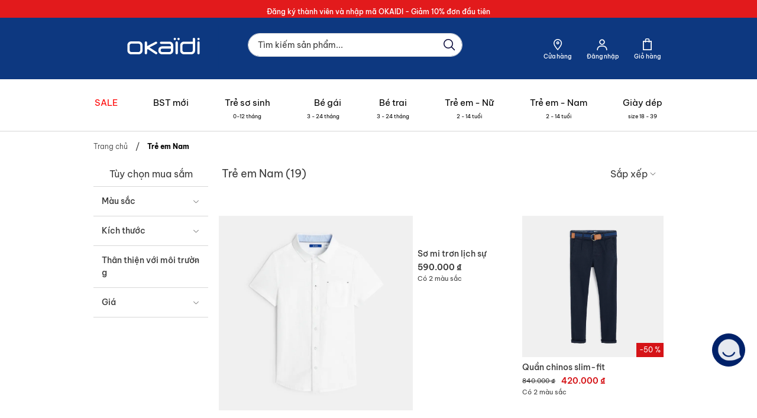

--- FILE ---
content_type: text/html; charset=UTF-8
request_url: https://okaidi.vn/back-to-school/boys.html
body_size: 30923
content:
<!doctype html>
<html lang="vi">
    <head prefix="og: http://ogp.me/ns# fb: http://ogp.me/ns/fb# category: http://ogp.me/ns/category#">
        <script>
    var LOCALE = 'vi\u002DVN';
    var BASE_URL = 'https\u003A\u002F\u002Fokaidi.vn\u002F';
    var require = {
        'baseUrl': 'https\u003A\u002F\u002Fd1ajqb3dhmug2z.cloudfront.net\u002Fstatic\u002Fversion1769107357\u002Ffrontend\u002FOpenasia\u002FOkaidi\u002Fvi_VN'
    };</script><script>
    var OX_MOBILE = 0,
        OX_PHOTOSWIPE = 1,
        OX_CATALOG_AJAX = 1,
        OX_WAYPOINTS = 1,
        OX_OWL_DISABLE = 1,
    	OX_OWL_OBS_DISABLE = false;
</script>
        <meta charset="utf-8"/>
<meta name="title" content="Trang phục trẻ em Okaïdi-Obaïbi Trẻ em Nam"/>
<meta name="keywords" content="Magento, Varien, E-commerce"/>
<meta name="robots" content="INDEX,FOLLOW"/>
<meta name="viewport" content="width=device-width, initial-scale=1,user-scalable=no"/>
<meta name="format-detection" content="telephone=no"/>
<title>Trang phục trẻ em Okaïdi-Obaïbi Trẻ em Nam</title>
<link  rel="stylesheet" type="text/css"  media="all" href="https://d1ajqb3dhmug2z.cloudfront.net/static/version1769107357/frontend/Openasia/Okaidi/vi_VN/mage/calendar.min.css" />
<link  rel="stylesheet" type="text/css"  media="all" href="https://d1ajqb3dhmug2z.cloudfront.net/static/version1769107357/frontend/Openasia/Okaidi/vi_VN/css/styles-m.min.css" />
<link  rel="stylesheet" type="text/css"  media="all" href="https://d1ajqb3dhmug2z.cloudfront.net/static/version1769107357/frontend/Openasia/Okaidi/vi_VN/jquery/uppy/dist/uppy-custom.min.css" />
<link  rel="stylesheet" type="text/css"  media="all" href="https://d1ajqb3dhmug2z.cloudfront.net/static/version1769107357/frontend/Openasia/Okaidi/vi_VN/Magenest_MegaMenu/css/font-awesome.min.css" />
<link  rel="stylesheet" type="text/css"  media="all" href="https://d1ajqb3dhmug2z.cloudfront.net/static/version1769107357/frontend/Openasia/Okaidi/vi_VN/Magenest_Messenger/css/style.min.css" />
<link  rel="stylesheet" type="text/css"  media="all" href="https://d1ajqb3dhmug2z.cloudfront.net/static/version1769107357/frontend/Openasia/Okaidi/vi_VN/Mageplaza_SocialLogin/css/style.min.css" />
<link  rel="stylesheet" type="text/css"  media="all" href="https://d1ajqb3dhmug2z.cloudfront.net/static/version1769107357/frontend/Openasia/Okaidi/vi_VN/Mageplaza_Core/css/font-awesome.min.css" />
<link  rel="stylesheet" type="text/css"  media="screen and (min-width: 768px)" href="https://d1ajqb3dhmug2z.cloudfront.net/static/version1769107357/frontend/Openasia/Okaidi/vi_VN/css/styles-l.min.css" />
<link  rel="stylesheet" type="text/css"  media="print" href="https://d1ajqb3dhmug2z.cloudfront.net/static/version1769107357/frontend/Openasia/Okaidi/vi_VN/css/print.min.css" />
<link  rel="stylesheet" type="text/css"  rel="stylesheet" type="text/css" href="https://d1ajqb3dhmug2z.cloudfront.net/static/version1769107357/frontend/Openasia/Okaidi/vi_VN/css/swiper-bundle.min.css" />
<link  rel="stylesheet" type="text/css"  media="all" href="https://d1ajqb3dhmug2z.cloudfront.net/static/version1769107357/frontend/Openasia/Okaidi/vi_VN/css/custom-theme.min.css" />
<script  type="text/javascript"  src="https://d1ajqb3dhmug2z.cloudfront.net/static/version1769107357/frontend/Openasia/Okaidi/vi_VN/requirejs/require.min.js"></script>
<script  type="text/javascript"  src="https://d1ajqb3dhmug2z.cloudfront.net/static/version1769107357/frontend/Openasia/Okaidi/vi_VN/requirejs-min-resolver.min.js"></script>
<script  type="text/javascript"  src="https://d1ajqb3dhmug2z.cloudfront.net/static/version1769107357/frontend/Openasia/Okaidi/vi_VN/js/bundle/bundle0.min.js"></script>
<script  type="text/javascript"  src="https://d1ajqb3dhmug2z.cloudfront.net/static/version1769107357/frontend/Openasia/Okaidi/vi_VN/js/bundle/bundle1.min.js"></script>
<script  type="text/javascript"  src="https://d1ajqb3dhmug2z.cloudfront.net/static/version1769107357/frontend/Openasia/Okaidi/vi_VN/js/bundle/bundle2.min.js"></script>
<script  type="text/javascript"  src="https://d1ajqb3dhmug2z.cloudfront.net/static/version1769107357/frontend/Openasia/Okaidi/vi_VN/js/bundle/bundle3.min.js"></script>
<script  type="text/javascript"  src="https://d1ajqb3dhmug2z.cloudfront.net/static/version1769107357/frontend/Openasia/Okaidi/vi_VN/js/bundle/bundle4.min.js"></script>
<script  type="text/javascript"  src="https://d1ajqb3dhmug2z.cloudfront.net/static/version1769107357/frontend/Openasia/Okaidi/vi_VN/js/bundle/bundle5.min.js"></script>
<script  type="text/javascript"  src="https://d1ajqb3dhmug2z.cloudfront.net/static/version1769107357/frontend/Openasia/Okaidi/vi_VN/js/bundle/bundle6.min.js"></script>
<script  type="text/javascript"  src="https://d1ajqb3dhmug2z.cloudfront.net/static/version1769107357/frontend/Openasia/Okaidi/vi_VN/js/bundle/bundle7.min.js"></script>
<script  type="text/javascript"  src="https://d1ajqb3dhmug2z.cloudfront.net/static/version1769107357/frontend/Openasia/Okaidi/vi_VN/js/bundle/bundle8.min.js"></script>
<script  type="text/javascript"  src="https://d1ajqb3dhmug2z.cloudfront.net/static/version1769107357/frontend/Openasia/Okaidi/vi_VN/mage/requirejs/static.min.js"></script>
<script  type="text/javascript"  src="https://d1ajqb3dhmug2z.cloudfront.net/static/version1769107357/frontend/Openasia/Okaidi/vi_VN/mage/requirejs/mixins.min.js"></script>
<script  type="text/javascript"  src="https://d1ajqb3dhmug2z.cloudfront.net/static/version1769107357/frontend/Openasia/Okaidi/vi_VN/requirejs-config.min.js"></script>
<script  type="text/javascript"  src="https://d1ajqb3dhmug2z.cloudfront.net/static/version1769107357/frontend/Openasia/Okaidi/vi_VN/Magenest_Messenger/js/view/messenger.min.js"></script>
<link  rel="stylesheet" type="text/css" href="https://fonts.googleapis.com/css2?family=Poppins:ital,wght@0,300;0,400;0,500;0,600;0,700;1,300;1,400;1,500;1,600;1,700&display=swap" />
<link  rel="icon" type="image/x-icon" href="https://dytbw3ui6vsu6.cloudfront.net/media/favicon/stores/8/favicon-32x32_1_.png" />
<link  rel="shortcut icon" type="image/x-icon" href="https://dytbw3ui6vsu6.cloudfront.net/media/favicon/stores/8/favicon-32x32_1_.png" />
<link  rel="canonical" href="https://okaidi.vn/back-to-school/boys.html" />
<script>
require([
    'jquery'
], function ($) {
    $(document).ready(function () {

$('.filter-options-content#attr_358').closest('.filter-options-item').hide();

var content = $(".cate-slide-block > .pagebuilder-column-group .pagebuilder-column-line").contents(); 
$(".cate-slide-block > .pagebuilder-column-group .pagebuilder-column-line").replaceWith(content);

})
})

</script>
<style>
.popup-wrapper .popup-modal .modal-content figure[data-content-type='image'] img {
    max-height: 85vh;
}

.home-collections.mobile-only .pagebuilder-column-line {
flex-wrap: unset;
}

body .page-wrapper .page-header {
background-color: #0d3880;
}

.grecaptcha-badge { 
    visibility: hidden;
}
.field-nationality {display: none !important;}

.header_bannerPrompteur [data-content-type=slide]>[data-element=link], 
.header_bannerPrompteur [data-content-type=slide]>[data-element=empty_link] {
    display: block;
    margin: 0;
}

.header-customer .header-customer-icon:after {
filter: invert(100%) sepia(100%) saturate(0%) hue-rotate(359deg) brightness(105%) contrast(102%);
}

.page-wrapper .page-header {
   background-color: #16216a;
}

.header-content-right .minicart-wrapper .action-showcart .counter.qty {
   border: 1px solid #fff;
}

.header-content-right-container .minicart-wrapper .action-showcart:before {
background-image: url([data-uri]);
filter: none;
}
.header-content-right-container .header-customer .header-customer-icon:before {
background-image: url([data-uri]);
filter: none;
}
.header-content-right-container .header-locateshop a:before {
background-image: url([data-uri]);
filter: none;
}

.header-content-right-container .header-nav-search-mobile a {
background-image: url([data-uri]);
filter: brightness(0) saturate(100%) invert(99%) sepia(3%) saturate(1661%) hue-rotate(256deg) brightness(119%) contrast(100%);
width: 24px;
margin-right: 8px;

}

body .page-header .header.content .header-content-right {
   width: 260px;
}

body.page-products.catalog-category-view .products.wrapper .product-items:not(.slick-slider) .product-item:first-child .product-item-info>.product-item-details {
      padding-top: 55px;
}


.page-products .products-grid .product-item {
    margin: 0 0 2.35% 2.35% !important;
}



@media only screen and (min-width: 1023px) {
.page-header .header.content .header-logo {
    position: relative; 
    top: -13px;
  }
}
@media only screen and (max-width: 768px) {
body.cms-okaidi-home.cms-index-index main .column.main .pagebuilder-mobile-only {
    border-radius: 0;
}

.header.content .nav-toggle .line {
   background-color: #fff;
}


.page-products .products-grid .product-item {
    margin-left: 3.3% !important;
    margin-bottom: 3.3% !important;

}

}
.support-channel{
z-index:999!important;
}
</style>



<script type='text/javascript'>




require([
    'jquery'
], function ($) {

$(document).ready(function() {


function waitForElm(selector) {
        return new Promise(resolve => {
            if (document.querySelector(selector)) {
                return resolve(document.querySelector(selector));
            }

            const observer = new MutationObserver(mutations => {
                if (document.querySelector(selector)) {
                    resolve(document.querySelector(selector));
                    observer.disconnect();
                }
            });

            observer.observe(document.body, {
                childList: true,
                subtree: true
            });
        });
    }


    ( async function() {
        const elm = await waitForElm('.checkout-page-main .items-in-cart .action.edit');
        elm.addEventListener("click", function(e) {
    e.stopPropagation()
});
    })()




}) 
    

});


</script>





<meta name="google-site-verification" content="G-3Pm24jPenFXipTbLqvk_gC10sxWqd9lkPYtXHAAHQ" />
<meta name="facebook-domain-verification" content="961oc57b1nq0psphs2nd0i7nedq83f" />        <!-- NO Pixel ID is configured, please goto Admin -->
<script type="text&#x2F;javascript">    console.log('No Meta pixel is configured, please log in as a admin and then visit Stores -> Meta -> Setup -> Get Started');</script>    <script type="text/x-magento-init">
        {
            "*": {
                "Magento_PageCache/js/form-key-provider": {
                    "isPaginationCacheEnabled":
                        0                }
            }
        }
    </script>

<script>require(['magentoStorefrontEvents'], function (magentoStorefrontEvents) {
    if(!magentoStorefrontEvents) return;

    window.magentoStorefrontEvents = magentoStorefrontEvents;
    magentoStorefrontEvents.context.setStorefrontInstance(
        {"storeUrl":"https:\/\/okaidi.vn\/","websiteId":5,"websiteCode":"okaidi","storeId":5,"storeCode":"okaidi_store","storeViewId":8,"storeViewCode":"okaidi_vi","websiteName":"Okaidi Website","storeName":"Okaidi Stores","storeViewName":"VI_okaidi","baseCurrencyCode":"VND","storeViewCurrencyCode":"VND","catalogExtensionVersion":"103.4.13","environmentId":"f9509ac8-a393-45ea-9477-c577fac6918b","environment":"Production","storefrontTemplate":"Luma"}
    );
    magentoStorefrontEvents.context.setMagentoExtension({
        magentoExtensionVersion: "8.0.0",
    });
    magentoStorefrontEvents.context.setDataServicesExtension({
        version: "8.0.0",
    });
    magentoStorefrontEvents.context.setPage({
        pageType: "Default"
    });
    magentoStorefrontEvents.context.setContext("pageExtended", {
        action: "page-view"
    });
    
});</script><script type="text/x-magento-init">
    {
        "*": {
            "dataServicesBase": {
                "isCookieRestrictionModeEnabled": 0,
                "isEnabled": 1            },
            "magentoStorefrontEventCollector": {}
        }
    }
</script>

<!-- Magento Page Builder By https://goomento.com/  -->
<link rel="preconnect" href="https://fonts.googleapis.com">
<link rel="preconnect" href="https://fonts.gstatic.com" crossorigin>
<!-- End Magento Page Builder By https://goomento.com/ -->

<!-- Google Tag Manager -->
<script>(function(w,d,s,l,i){w[l]=w[l]||[];w[l].push({'gtm.start':
new Date().getTime(),event:'gtm.js'});var f=d.getElementsByTagName(s)[0],
j=d.createElement(s),dl=l!='dataLayer'?'&l='+l:'';j.async=true;j.src=
'//www.googletagmanager.com/gtm.js?id='+i+dl;f.parentNode.insertBefore(j,f);
})(window,document,'script','dataLayer','GTM-N35LBQ5');</script>
<!-- End Google Tag Manager -->
<style>
    #social-login-popup .social-login-title {
        background-color: #6e716e    }

    #social-login-popup .social-login #bnt-social-login-authentication,
    #social-login-popup .forgot .primary button,
    #social-login-popup .create .primary button,
    #social-login-popup .fake-email .primary button {
        background-color: #6e716e;
        border: #6e716e    }

    .block.social-login-authentication-channel.account-social-login .block-content {
        text-align: center;
    }

    
                    #bnt-social-login-fake-email {
                    background-color: grey !important;
                    border: grey !important;
                    }

                    #request-popup .social-login-title {
                    background-color: grey !important;
                    }
                
    /* Compatible ETheme_YOURstore*/
    div#centerColumn .column.main .block.social-login-authentication-channel.account-social-login {
        max-width: 900px !important;
        margin: 0 auto !important;
    }

    div#centerColumn .column.main .block.social-login-authentication-channel.account-social-login .block-content {
        text-align: center;
    }

    @media (max-width: 1024px) {
        div#centerColumn .column.main .block.social-login-authentication-channel.account-social-login .block-content {
            padding: 0 15px;
        }
    }
</style>



<meta property="og:type" content="category"/>

<meta property="og:image" content="https://dytbw3ui6vsu6.cloudfront.net/media/catalog/product/resize/400x400/0/7/0700557_807-A01_1_22.webp"/>


<meta property="og:url" content="https://okaidi.vn/back-to-school/boys.html"/>
    </head>
    <body data-container="body"
          data-mage-init='{"loaderAjax": {}, "loader": { "icon": "https://d1ajqb3dhmug2z.cloudfront.net/static/version1769107357/frontend/Openasia/Okaidi/vi_VN/images/loader-2.gif"}}'
        id="html-body" class="page-products page-with-filter wp-ln-filter-page wp-acs categorypath-back-to-school-boys category-boys page-layout-2columns-left catalog-category-view page-layout-category-full-width">
        <script type="text/javascript">
    require(['jquery', 'jquery/jquery.cookie'], function ($) {
        $(document).ready(function() {
            var visited = $.cookie('visited');
            visited++;
            $.cookie('visited', visited, {path: '/'});
        });
    });
</script>

<script type="text/x-magento-init">
    {
        "*": {
            "Magento_PageBuilder/js/widget-initializer": {
                "config": {"[data-content-type=\"slider\"][data-appearance=\"default\"]":{"Magento_PageBuilder\/js\/content-type\/slider\/appearance\/default\/widget":false},"[data-content-type=\"map\"]":{"Magento_PageBuilder\/js\/content-type\/map\/appearance\/default\/widget":false},"[data-content-type=\"row\"]":{"Magento_PageBuilder\/js\/content-type\/row\/appearance\/default\/widget":false},"[data-content-type=\"tabs\"]":{"Magento_PageBuilder\/js\/content-type\/tabs\/appearance\/default\/widget":false},"[data-content-type=\"slide\"]":{"Magento_PageBuilder\/js\/content-type\/slide\/appearance\/default\/widget":{"buttonSelector":".pagebuilder-slide-button","showOverlay":"hover","dataRole":"slide"}},"[data-content-type=\"banner\"]":{"Magento_PageBuilder\/js\/content-type\/banner\/appearance\/default\/widget":{"buttonSelector":".pagebuilder-banner-button","showOverlay":"hover","dataRole":"banner"}},"[data-content-type=\"buttons\"]":{"Magento_PageBuilder\/js\/content-type\/buttons\/appearance\/inline\/widget":false},"[data-content-type=\"products\"][data-appearance=\"carousel\"]":{"Magento_PageBuilder\/js\/content-type\/products\/appearance\/carousel\/widget":false},"[data-content-type=\"product_recommendations\"]":{"Magento_PageBuilderProductRecommendations\/js\/content-type\/product-recommendations\/appearance\/default\/widget":false},"[data-content-type=\"accordion\"]":{"WeProvide_PageBuilderAccordion\/js\/content-type\/accordion\/appearance\/default\/widget":false}},
                "breakpoints": {"desktop":{"label":"Desktop","stage":true,"default":true,"class":"desktop-switcher","icon":"Magento_PageBuilder::css\/images\/switcher\/switcher-desktop.svg","conditions":{"min-width":"1024px"},"options":{"products":{"default":{"slidesToShow":"6"}}}},"tablet":{"conditions":{"max-width":"1024px","min-width":"768px"},"options":{"products":{"default":{"slidesToShow":"4"},"continuous":{"slidesToShow":"3"}}}},"mobile":{"label":"Mobile","stage":true,"class":"mobile-switcher","icon":"Magento_PageBuilder::css\/images\/switcher\/switcher-mobile.svg","media":"only screen and (max-width: 768px)","conditions":{"max-width":"300px","min-width":"640px"},"options":{"products":{"default":{"slidesToShow":"3"}}}},"mobile-small":{"conditions":{"max-width":"640px"},"options":{"products":{"default":{"slidesToShow":"2"},"continuous":{"slidesToShow":"1"}}}}}            }
        }
    }
</script>

<div class="cookie-status-message" id="cookie-status">
    The store will not work correctly when cookies are disabled.</div>
<script type="text&#x2F;javascript">document.querySelector("#cookie-status").style.display = "none";</script>
<script type="text/x-magento-init">
    {
        "*": {
            "cookieStatus": {}
        }
    }
</script>

<script type="text/x-magento-init">
    {
        "*": {
            "mage/cookies": {
                "expires": null,
                "path": "\u002F",
                "domain": ".okaidi.vn",
                "secure": true,
                "lifetime": "5184000"
            }
        }
    }
</script>
    <noscript>
        <div class="message global noscript">
            <div class="content">
                <p>
                    <strong>JavaScript dường như bị vô hiệu trong trình duyệt của bạn.</strong>
                    <span>
                        Để có trải nghiệm tốt nhất trên trang web của chúng tôi, đảm bảo bật Javascript trong trình duyệt của bạn.                    </span>
                </p>
            </div>
        </div>
    </noscript>

<script>
    window.cookiesConfig = window.cookiesConfig || {};
    window.cookiesConfig.secure = true;
</script><script>    require.config({
        map: {
            '*': {
                wysiwygAdapter: 'mage/adminhtml/wysiwyg/tiny_mce/tinymceAdapter'
            }
        }
    });</script><script>    require.config({
        paths: {
            googleMaps: 'https\u003A\u002F\u002Fmaps.googleapis.com\u002Fmaps\u002Fapi\u002Fjs\u003Fv\u003D3.53\u0026key\u003D'
        },
        config: {
            'Magento_PageBuilder/js/utils/map': {
                style: '',
            },
            'Magento_PageBuilder/js/content-type/map/preview': {
                apiKey: '',
                apiKeyErrorMessage: 'You\u0020must\u0020provide\u0020a\u0020valid\u0020\u003Ca\u0020href\u003D\u0027https\u003A\u002F\u002Fokaidi.vn\u002Fadminhtml\u002Fsystem_config\u002Fedit\u002Fsection\u002Fcms\u002F\u0023cms_pagebuilder\u0027\u0020target\u003D\u0027_blank\u0027\u003EGoogle\u0020Maps\u0020API\u0020key\u003C\u002Fa\u003E\u0020to\u0020use\u0020a\u0020map.'
            },
            'Magento_PageBuilder/js/form/element/map': {
                apiKey: '',
                apiKeyErrorMessage: 'You\u0020must\u0020provide\u0020a\u0020valid\u0020\u003Ca\u0020href\u003D\u0027https\u003A\u002F\u002Fokaidi.vn\u002Fadminhtml\u002Fsystem_config\u002Fedit\u002Fsection\u002Fcms\u002F\u0023cms_pagebuilder\u0027\u0020target\u003D\u0027_blank\u0027\u003EGoogle\u0020Maps\u0020API\u0020key\u003C\u002Fa\u003E\u0020to\u0020use\u0020a\u0020map.'
            },
        }
    });</script><script>
    require.config({
        shim: {
            'Magento_PageBuilder/js/utils/map': {
                deps: ['googleMaps']
            }
        }
    });</script><!-- Google Tag Manager (noscript) -->
<noscript><iframe src="https://www.googletagmanager.com/ns.html?id=GTM-N35LBQ5"
                  height="0" width="0" style="display:none;visibility:hidden"></iframe></noscript>
<!-- End Google Tag Manager (noscript) -->
<script type="text/x-magento-init">
    {
        "*": {
            "google-tag-manager/cart-observer": {}
        }
    }
</script>
<div class="hidden" style="display: none">
    <svg viewBox="0 0 180 60">
        <defs>
            <g id="shape-new-1"><g transform="translate(-27.402 -55.687)"><path d="M207.4,115.687H27.4L41.6,85.475,27.4,55.687h180L193.2,86.159Z" transform="translate(0 0)"/></g></g>
            <g id="shape-new-2"><rect width="180" height="60"/></g>
            <g id="shape-new-3"><path d="M0,0H180V60H0L15.7,31.3Z"/></g>
            <g id="shape-new-4"><path d="M180,0H0V60H180L164.3,31.3Z"/></g>
            <g id="shape-new-5"><path d="M180,0H19.351L0,29.576,19.351,60H180Z"/></g>
            <g id="shape-new-6"><path d="M0,0H160.649L180,29.576,160.649,60H0Z" transform="translate(0)"/></g>
            <g id="shape-new-7"><g transform="translate(-49.781 -250.303)"><g transform="translate(49.781 250.303)"><path id="Path_15" data-name="Path 15" d="M196.88,254.169H185.07l2.5-2.5c.85-.85,7.01-1.364,7.676-1.364.522,0,.952.317,1.241,1.039A7.909,7.909,0,0,1,196.88,254.169Z" transform="translate(-136.88 -250.303)"/><path d="M53.66,397.4v-11.81l-2.5,2.5c-.85.85-1.364,7.01-1.364,7.676,0,.522.317.952,1.039,1.241A7.913,7.913,0,0,0,53.66,397.4Z" transform="translate(-49.791 -337.402)"/><path d="M108.15,250.3h-33.5a9.386,9.386,0,0,0-6.636,2.749l-3.163,3.163L52.531,268.534a9.384,9.384,0,0,0-2.75,6.637V307.2l0,0v1.476c0-1.019.786-2.258,2.086-3.558l3.826-3.826L104.683,252.3C105.949,251.056,107.155,250.3,108.15,250.3Z" transform="translate(-49.781 -250.303)"/></g></g></g>
            <g id="shape-new-8"><g ransform="translate(0)"><g transform="translate(0)"><path d="M185.07,254.169h11.81l-2.5-2.5c-.85-.85-7.01-1.364-7.676-1.364-.522,0-.952.317-1.241,1.039A7.909,7.909,0,0,0,185.07,254.169Z" transform="translate(-185.07 -250.303)"/><path d="M49.794,397.4v-11.81l2.5,2.5c.85.85,1.364,7.01,1.364,7.676,0,.522-.317.952-1.039,1.241A7.913,7.913,0,0,1,49.794,397.4Z" transform="translate(6.337 -337.402)"/><path d="M49.781,250.3h33.5a9.386,9.386,0,0,1,6.636,2.749l3.163,3.163L105.4,268.534a9.384,9.384,0,0,1,2.75,6.637V307.2l0,0v1.476c0-1.019-.786-2.258-2.086-3.558l-3.826-3.826L53.247,252.3C51.981,251.056,50.776,250.3,49.781,250.3Z" transform="translate(-48.15 -250.303)"/></g></g></g>
            <g id="shape-new-9"><g transform="translate(-163.398 -374.165)"><path d="M174.906,374.165v16.694h-3.5c-.762,0-1.456-.033-2.1-.094-4.039-.358-5.792-6.447-5.913-8.219v-.351c.067-1.51,1.24-3.209,3.149-4.672A17.828,17.828,0,0,1,174.906,374.165Z" transform="translate(0)"/><path d="M343.4,394.2l-7.612,23.073,7.612,22.548H171.8c-4.638,0-8.4-5.4-8.4-12.062V388.205c.138,2.9,2.134,5.26,6.733,5.844a17.625,17.625,0,0,0,2.387.154Z" transform="translate(0 -5.659)"/></g></g>
            <g id="shape-new-10"><path d="M29.41,0H180a0,0,0,0,1,0,0V60a0,0,0,0,1,0,0H29.41A29.41,29.41,0,0,1,0,30.59V29.41A29.41,29.41,0,0,1,29.41,0Z"/></g>
            <g id="shape-new-11"><path d="M0,0H150.59A29.41,29.41,0,0,1,180,29.41v1.18A29.41,29.41,0,0,1,150.59,60H0a0,0,0,0,1,0,0V0A0,0,0,0,1,0,0Z"/></g>
            <g id="shape-new-12"><path d="M374.677,108.755l-22.5-14.074-22.5,14.074v-60h45Z" transform="translate(-329.677 -48.755)"/></g>
            <g id="shape-new-13"><path d="M428.132,108.755h0c-12.427,0-22.5-10.889-22.5-20.621V48.755h45V88.134C450.632,97.866,440.558,108.755,428.132,108.755Z" transform="translate(-405.632 -48.755)"/></g>
            <g id="shape-new-14"><path d="M294.363,91.588l-22.5,17.167-22.5-17.167V48.755h45Z" transform="translate(-249.363 -48.755)"/></g>
            <g id="shape-new-15"><g transform="translate(-47.06 -58.723)"><g transform="translate(47.06 58.723)"><g transform="translate(0 0)"><path d="M52.19,58.723v8.293c-3.629,0-5.13,6.636-5.13-5.626C47.06,60.529,49.1,59.436,52.19,58.723Z" transform="translate(-47.06 -58.723)"/><path d="M52.19,166.451v8.292c-3.092-.713-5.13-1.811-5.13-2.67C47.06,159.815,48.561,166.451,52.19,166.451Z" transform="translate(-47.06 -114.744)"/></g><path d="M47.06,68.054c0,1.152,2.883,2.035,9.85,2.035H227.06l-13.846,25.3,13.846,25.3H56.91c-6.968,0-9.85.883-9.85,2.029Z" transform="translate(-47.06 -65.385)"/></g></g></g>
            <g id="shape-new-16"><g transform="translate(-273.827 -286.181)"><path d="M289.335,295.774H273.827c1.334-5.782,3.386-9.593,4.994-9.593C301.744,286.181,289.335,288.988,289.335,295.774Z"/><path d="M283.165,286.181c3.847,0,5.986,8.691,5.986,18.609V337.6a8.665,8.665,0,0,0,8.745,8.583H398.171v-50.7a9.393,9.393,0,0,0-9.48-9.3Z" transform="translate(-4.344 0)"/></g></g>
            <g id="shape-new-17"><g transform="translate(-344.879 -171.163)"><path d="M404.879,201.163l-4.325,2.9,3.579,3.78-4.861,1.86,2.641,4.485-5.154.725,1.575,4.961-5.187-.438.437,5.186-4.961-1.575L387.9,228.2l-4.485-2.641-1.86,4.861-3.78-3.579-2.9,4.325-2.9-4.325-3.78,3.579-1.86-4.861-4.485,2.641-.725-5.154-4.961,1.575.438-5.187-5.187.437L353,214.908l-5.154-.725,2.641-4.485-4.861-1.86,3.579-3.78-4.325-2.9,4.325-2.9-3.579-3.78,4.861-1.86-2.641-4.485,5.154-.725-1.575-4.961,5.187.438-.437-5.187,4.961,1.575.725-5.154,4.485,2.641,1.86-4.861,3.78,3.579,2.9-4.325,2.9,4.325,3.78-3.579,1.86,4.861,4.485-2.641.725,5.154,4.961-1.575-.438,5.186,5.186-.437-1.575,4.961,5.154.725-2.641,4.485,4.861,1.86-3.579,3.78Z" transform="translate(0)"/></g></g>
            <g id="shape-new-18"><g transform="translate(-32.816 -38.895)"><g transform="translate(32.816 38.895)"><path d="M54.273,99.651a20.565,20.565,0,0,1-20.7-20.38,20.291,20.291,0,0,1,6.7-15.006,4.758,4.758,0,0,1,.854-.725c.112-.068.2-.119.285-.164a1.044,1.044,0,0,1,1.24.2,1,1,0,0,1,.121,1.232,4.6,4.6,0,0,0-.351,3.9,6.264,6.264,0,0,0,.746,1.533,14.794,14.794,0,0,1-.28-3.557,11.831,11.831,0,0,1,1.393-5.047,32.8,32.8,0,0,1,3.439-5.03l.605-.78c2.248-2.906,4.573-5.912,5.266-9.381a8.108,8.108,0,0,0-.7-5.32,1.006,1.006,0,0,1,.244-1.222,1.043,1.043,0,0,1,1.262-.072c7.417,5.011,5.6,13.02,4.275,18.868-.129.568-.254,1.118-.366,1.647a18.507,18.507,0,0,0-.429,2.778,4.572,4.572,0,0,0,2.316,4.343,12.057,12.057,0,0,1-.914-2.592,9.96,9.96,0,0,1-.035-4.262,9.014,9.014,0,0,1,4.846-6.256,1.045,1.045,0,0,1,1.17.17,1,1,0,0,1,.239,1.141,4.783,4.783,0,0,0-.321,2.809l.016.093a8.133,8.133,0,0,0,.652,1.984,8.443,8.443,0,0,0,2.316,3.192l.072.072A20.591,20.591,0,0,1,54.273,99.651Z" transform="translate(-33.572 -39.651)"/></g></g></g>
            <g id="shape-new-19"><g transform="translate(-260.758 -29.308)"><g transform="translate(260.758 29.308)"><path d="M300.043,71.233c.059-9.725-9.277-18.188-7.312-28.7-4.25,5.116-1.266,7.752-3.2,12.376a11.6,11.6,0,0,1-.8,1.548,7.164,7.164,0,0,0,.24-1.813c.072-7.274-9.321-16.37-2.96-24.463-10.024,5.358-9.2,15.185-11.91,23.9a24.1,24.1,0,0,1-2.037,4.831,7.906,7.906,0,0,0,.669-4.271c-.357-4.524-3.217-10.013-6.331-12.093,5.2,7.207-5.336,18.817-4.757,29.241.009.373.03.743.064,1.106a18.973,18.973,0,0,0,19.141,17.285c10.6,0,19.193-8.347,19.193-18.643C300.047,71.434,300.047,71.332,300.043,71.233Z" transform="translate(-261.626 -30.175)"/></g></g></g>
            <g id="shape-new-20"><rect width="60" height="60" rx="30"/></g>
        </defs>
    </svg>
</div>
<div class="header_bannerPrompteur"><style>#html-body [data-pb-style=HGN6QU6],#html-body [data-pb-style=VJ5FUTU]{background-position:center center;background-size:cover;background-repeat:no-repeat}#html-body [data-pb-style=HGN6QU6]{justify-content:flex-start;display:flex;flex-direction:column;background-attachment:scroll}#html-body [data-pb-style=VJ5FUTU]{text-align:center}#html-body [data-pb-style=HHA87GA]{background-color:transparent}#html-body [data-pb-style=FARF0T6]{background-position:center center;background-size:cover;background-repeat:no-repeat;text-align:center}#html-body [data-pb-style=L8QYXL2]{background-color:transparent}#html-body [data-pb-style=U4T20Y7]{background-position:center center;background-size:cover;background-repeat:no-repeat;text-align:center}#html-body [data-pb-style=DEK41OW]{background-color:transparent}#html-body [data-pb-style=M4R4C1W]{background-position:center center;background-size:cover;background-repeat:no-repeat;text-align:center}#html-body [data-pb-style=QHBVTIM]{background-color:transparent}</style><div data-content-type="row" data-appearance="full-width" data-enable-parallax="0" data-parallax-speed="0.5" data-background-images="{}" data-background-type="image" data-video-loop="true" data-video-play-only-visible="true" data-video-lazy-load="true" data-video-fallback-src="" data-element="main" data-pb-style="HGN6QU6"><div class="row-full-width-inner" data-element="inner"><div class="pagebuilder-slider" data-content-type="slider" data-appearance="default" data-autoplay="true" data-autoplay-speed="4000" data-fade="true" data-infinite-loop="true" data-show-arrows="false" data-show-dots="false" data-element="main"><div data-content-type="slide" data-slide-name="" data-appearance="poster" data-show-button="never" data-show-overlay="never" data-element="main"><a href="https://okaidi.vn/new-in" target="" data-link-type="default" title="" data-element="link"><div class="pagebuilder-slide-wrapper" data-background-images="{}" data-background-type="image" data-video-loop="true" data-video-play-only-visible="true" data-video-lazy-load="true" data-video-fallback-src="" data-element="wrapper" data-pb-style="VJ5FUTU"><div class="pagebuilder-overlay pagebuilder-poster-overlay" data-overlay-color="" aria-label="" title="" data-element="overlay" data-pb-style="HHA87GA"><div class="pagebuilder-poster-content"><div data-element="content"><h3 style="text-align: center;"><span style="font-size: 12px;">&#272;&#259;ng k&yacute; th&agrave;nh vi&ecirc;n v&agrave; nh&#7853;p m&atilde; OKAIDI - Gi&#7843;m 10% &#273;&#417;n &#273;&#7847;u ti&ecirc;n</span></h3></div></div></div></div></a></div><div data-content-type="slide" data-slide-name="" data-appearance="poster" data-show-button="never" data-show-overlay="never" data-element="main"><a href="https://okaidi.vn/sale.html" target="" data-link-type="category" title="" data-element="link"><div class="pagebuilder-slide-wrapper" data-background-images="{}" data-background-type="image" data-video-loop="true" data-video-play-only-visible="true" data-video-lazy-load="true" data-video-fallback-src="" data-element="wrapper" data-pb-style="FARF0T6"><div class="pagebuilder-overlay pagebuilder-poster-overlay" data-overlay-color="" aria-label="" title="" data-element="overlay" data-pb-style="L8QYXL2"><div class="pagebuilder-poster-content"><div data-element="content"><h3 style="text-align: center;"><span style="font-size: 12px;">LAST CHANCE - Gi&#7843;m &#273;&#7871;n 50%</span></h3></div></div></div></div></a></div><div data-content-type="slide" data-slide-name="" data-appearance="poster" data-show-button="never" data-show-overlay="never" data-element="main"><a href="https://okaidi.vn/sale.html" target="" data-link-type="default" title="" data-element="link"><div class="pagebuilder-slide-wrapper" data-background-images="{}" data-background-type="image" data-video-loop="true" data-video-play-only-visible="true" data-video-lazy-load="true" data-video-fallback-src="" data-element="wrapper" data-pb-style="U4T20Y7"><div class="pagebuilder-overlay pagebuilder-poster-overlay" data-overlay-color="" aria-label="" title="" data-element="overlay" data-pb-style="DEK41OW"><div class="pagebuilder-poster-content"><div data-element="content"><h3 style="text-align: center;"><span style="font-size: 12px;">Mi&#7877;n ph&iacute; v&#7853;n chuy&#7875;n &#273;&#417;n t&#7915; 899,000 VN&#272;</span></h3></div></div></div></div></a></div><div data-content-type="slide" data-slide-name="" data-appearance="poster" data-show-button="never" data-show-overlay="never" data-element="main"><a href="https://okaidi.vn/new-collection.html" target="" data-link-type="default" title="" data-element="link"><div class="pagebuilder-slide-wrapper" data-background-images="{}" data-background-type="image" data-video-loop="true" data-video-play-only-visible="true" data-video-lazy-load="true" data-video-fallback-src="" data-element="wrapper" data-pb-style="M4R4C1W"><div class="pagebuilder-overlay pagebuilder-poster-overlay" data-overlay-color="" aria-label="" title="" data-element="overlay" data-pb-style="QHBVTIM"><div class="pagebuilder-poster-content"><div data-element="content"><h3 style="text-align: center;"><span style="font-size: 12px;">B&#7896; S&#431;U T&#7852;P M&#7898;I</span></h3></div></div></div></div></a></div></div></div></div></div><div class="page-wrapper">

<script>
    require(['magentoStorefrontEvents'], function (magentoStorefrontEvents) {
        magentoStorefrontEvents?.context?.setContext("recsContext", {
            alternateEnvironmentId: ""
        });
    });
</script>

<script type="text/x-magento-init">
        {
            "*": {
                "Magento_ProductRecommendationsLayout/js/recsFetcher": {}
            }
        }
</script>
<header class="page-header"><div class="panel wrapper"><div class="panel header"><a class="action skip contentarea"
   href="#contentarea">
    <span>
        Chuyển đến nội dung    </span>
</a>
<script type="text/x-magento-init">
{
    ".form-shipping-address": {
        "Magenest_Directory/js/field-updater": {
                "defaultCity": "",
                "defaultDistrict": "",
                "defaultWard": "",
                "cityData" : [{"value":"3","label":"\u0110\u00e0 N\u1eb5ng","name":"\u0110\u00e0 N\u1eb5ng","full_name":"Th\u00e0nh ph\u1ed1 \u0110\u00e0 N\u1eb5ng","disable_on_storefront":"0","country_id":"VN"},{"value":"2","label":"H\u00e0 N\u1ed9i","name":"H\u00e0 N\u1ed9i","full_name":"Th\u00e0nh ph\u1ed1 H\u00e0 N\u1ed9i","disable_on_storefront":"0","country_id":"VN"},{"value":"1","label":"H\u1ed3 Ch\u00ed Minh","name":"H\u1ed3 Ch\u00ed Minh","full_name":"Th\u00e0nh ph\u1ed1 H\u1ed3 Ch\u00ed Minh","disable_on_storefront":"0","country_id":"VN"},{"value":"40","label":"Y\u00ean B\u00e1i","name":"Y\u00ean B\u00e1i","full_name":"T\u1ec9nh Y\u00ean B\u00e1i","disable_on_storefront":"0","country_id":"VN"},{"value":"45","label":"V\u0129nh Ph\u00fac","name":"V\u0129nh Ph\u00fac","full_name":"T\u1ec9nh V\u0129nh Ph\u00fac","disable_on_storefront":"0","country_id":"VN"},{"value":"25","label":"V\u0129nh Long","name":"V\u0129nh Long","full_name":"T\u1ec9nh V\u0129nh Long","disable_on_storefront":"0","country_id":"VN"},{"value":"22","label":"Tuy\u00ean Quang","name":"Tuy\u00ean Quang","full_name":"T\u1ec9nh Tuy\u00ean Quang","disable_on_storefront":"0","country_id":"VN"},{"value":"51","label":"Tr\u00e0 Vinh","name":"Tr\u00e0 Vinh","full_name":"T\u1ec9nh Tr\u00e0 Vinh","disable_on_storefront":"0","country_id":"VN"},{"value":"43","label":"Ti\u1ec1n Giang","name":"Ti\u1ec1n Giang","full_name":"T\u1ec9nh Ti\u1ec1n Giang","disable_on_storefront":"0","country_id":"VN"},{"value":"4","label":"Th\u1eeba Thi\u00ean Hu\u1ebf","name":"Th\u1eeba Thi\u00ean Hu\u1ebf","full_name":"T\u1ec9nh Th\u1eeba Thi\u00ean Hu\u1ebf","disable_on_storefront":"0","country_id":"VN"},{"value":"20","label":"Thanh H\u00f3a","name":"Thanh H\u00f3a","full_name":"T\u1ec9nh Thanh H\u00f3a","disable_on_storefront":"0","country_id":"VN"},{"value":"48","label":"Th\u00e1i Nguy\u00ean","name":"Th\u00e1i Nguy\u00ean","full_name":"T\u1ec9nh Th\u00e1i Nguy\u00ean","disable_on_storefront":"0","country_id":"VN"},{"value":"52","label":"Th\u00e1i B\u00ecnh","name":"Th\u00e1i B\u00ecnh","full_name":"T\u1ec9nh Th\u00e1i B\u00ecnh","disable_on_storefront":"0","country_id":"VN"},{"value":"34","label":"T\u00e2y Ninh","name":"T\u00e2y Ninh","full_name":"T\u1ec9nh T\u00e2y Ninh","disable_on_storefront":"0","country_id":"VN"},{"value":"33","label":"S\u01a1n La","name":"S\u01a1n La","full_name":"T\u1ec9nh S\u01a1n La","disable_on_storefront":"0","country_id":"VN"},{"value":"17","label":"S\u00f3c Tr\u0103ng","name":"S\u00f3c Tr\u0103ng","full_name":"T\u1ec9nh S\u00f3c Tr\u0103ng","disable_on_storefront":"0","country_id":"VN"},{"value":"21","label":"Qu\u1ea3ng Tr\u1ecb","name":"Qu\u1ea3ng Tr\u1ecb","full_name":"T\u1ec9nh Qu\u1ea3ng Tr\u1ecb","disable_on_storefront":"0","country_id":"VN"},{"value":"58","label":"Qu\u1ea3ng Ninh","name":"Qu\u1ea3ng Ninh","full_name":"T\u1ec9nh Qu\u1ea3ng Ninh","disable_on_storefront":"0","country_id":"VN"},{"value":"23","label":"Qu\u1ea3ng Ng\u00e3i","name":"Qu\u1ea3ng Ng\u00e3i","full_name":"T\u1ec9nh Qu\u1ea3ng Ng\u00e3i","disable_on_storefront":"0","country_id":"VN"},{"value":"46","label":"Qu\u1ea3ng Nam","name":"Qu\u1ea3ng Nam","full_name":"T\u1ec9nh Qu\u1ea3ng Nam","disable_on_storefront":"0","country_id":"VN"},{"value":"60","label":"Qu\u1ea3ng B\u00ecnh","name":"Qu\u1ea3ng B\u00ecnh","full_name":"T\u1ec9nh Qu\u1ea3ng B\u00ecnh","disable_on_storefront":"0","country_id":"VN"},{"value":"31","label":"Ph\u00fa Y\u00ean","name":"Ph\u00fa Y\u00ean","full_name":"T\u1ec9nh Ph\u00fa Y\u00ean","disable_on_storefront":"0","country_id":"VN"},{"value":"59","label":"Ph\u00fa Th\u1ecd","name":"Ph\u00fa Th\u1ecd","full_name":"T\u1ec9nh Ph\u00fa Th\u1ecd","disable_on_storefront":"0","country_id":"VN"},{"value":"54","label":"Ninh Thu\u1eadn","name":"Ninh Thu\u1eadn","full_name":"T\u1ec9nh Ninh Thu\u1eadn","disable_on_storefront":"0","country_id":"VN"},{"value":"39","label":"Ninh B\u00ecnh","name":"Ninh B\u00ecnh","full_name":"T\u1ec9nh Ninh B\u00ecnh","disable_on_storefront":"0","country_id":"VN"},{"value":"28","label":"Ngh\u1ec7 An","name":"Ngh\u1ec7 An","full_name":"T\u1ec9nh Ngh\u1ec7 An","disable_on_storefront":"0","country_id":"VN"},{"value":"35","label":"Nam \u0110\u1ecbnh","name":"Nam \u0110\u1ecbnh","full_name":"T\u1ec9nh Nam \u0110\u1ecbnh","disable_on_storefront":"0","country_id":"VN"},{"value":"56","label":"Long An","name":"Long An","full_name":"T\u1ec9nh Long An","disable_on_storefront":"0","country_id":"VN"},{"value":"24","label":"L\u00e0o Cai","name":"L\u00e0o Cai","full_name":"T\u1ec9nh L\u00e0o Cai","disable_on_storefront":"0","country_id":"VN"},{"value":"32","label":"L\u1ea1ng S\u01a1n","name":"L\u1ea1ng S\u01a1n","full_name":"T\u1ec9nh L\u1ea1ng S\u01a1n","disable_on_storefront":"0","country_id":"VN"},{"value":"26","label":"L\u00e2m \u0110\u1ed3ng","name":"L\u00e2m \u0110\u1ed3ng","full_name":"T\u1ec9nh L\u00e2m \u0110\u1ed3ng","disable_on_storefront":"0","country_id":"VN"},{"value":"36","label":"Lai Ch\u00e2u","name":"Lai Ch\u00e2u","full_name":"T\u1ec9nh Lai Ch\u00e2u","disable_on_storefront":"0","country_id":"VN"},{"value":"15","label":"Kon Tum","name":"Kon Tum","full_name":"T\u1ec9nh Kon Tum","disable_on_storefront":"0","country_id":"VN"},{"value":"29","label":"Ki\u00ean Giang","name":"Ki\u00ean Giang","full_name":"T\u1ec9nh Ki\u00ean Giang","disable_on_storefront":"0","country_id":"VN"},{"value":"5","label":"Kh\u00e1nh H\u00f2a","name":"Kh\u00e1nh H\u00f2a","full_name":"T\u1ec9nh Kh\u00e1nh H\u00f2a","disable_on_storefront":"0","country_id":"VN"},{"value":"19","label":"H\u01b0ng Y\u00ean","name":"H\u01b0ng Y\u00ean","full_name":"T\u1ec9nh H\u01b0ng Y\u00ean","disable_on_storefront":"0","country_id":"VN"},{"value":"42","label":"Ho\u00e0 B\u00ecnh","name":"Ho\u00e0 B\u00ecnh","full_name":"T\u1ec9nh Ho\u00e0 B\u00ecnh","disable_on_storefront":"0","country_id":"VN"},{"value":"57","label":"H\u1eadu Giang","name":"H\u1eadu Giang","full_name":"T\u1ec9nh H\u1eadu Giang","disable_on_storefront":"0","country_id":"VN"},{"value":"6","label":"H\u1ea3i Ph\u00f2ng","name":"H\u1ea3i Ph\u00f2ng","full_name":"Th\u00e0nh ph\u1ed1 H\u1ea3i Ph\u00f2ng","disable_on_storefront":"0","country_id":"VN"},{"value":"49","label":"H\u1ea3i D\u01b0\u01a1ng","name":"H\u1ea3i D\u01b0\u01a1ng","full_name":"T\u1ec9nh H\u1ea3i D\u01b0\u01a1ng","disable_on_storefront":"0","country_id":"VN"},{"value":"53","label":"H\u00e0 T\u0129nh","name":"H\u00e0 T\u0129nh","full_name":"T\u1ec9nh H\u00e0 T\u0129nh","disable_on_storefront":"0","country_id":"VN"},{"value":"61","label":"H\u00e0 Nam","name":"H\u00e0 Nam","full_name":"T\u1ec9nh H\u00e0 Nam","disable_on_storefront":"0","country_id":"VN"},{"value":"30","label":"H\u00e0 Giang","name":"H\u00e0 Giang","full_name":"T\u1ec9nh H\u00e0 Giang","disable_on_storefront":"0","country_id":"VN"},{"value":"41","label":"Gia Lai","name":"Gia Lai","full_name":"T\u1ec9nh Gia Lai","disable_on_storefront":"0","country_id":"VN"},{"value":"55","label":"\u0110\u1ed3ng Th\u00e1p","name":"\u0110\u1ed3ng Th\u00e1p","full_name":"T\u1ec9nh \u0110\u1ed3ng Th\u00e1p","disable_on_storefront":"0","country_id":"VN"},{"value":"13","label":"\u0110\u1ed3ng Nai","name":"\u0110\u1ed3ng Nai","full_name":"T\u1ec9nh \u0110\u1ed3ng Nai","disable_on_storefront":"0","country_id":"VN"},{"value":"44","label":"\u0110i\u1ec7n Bi\u00ean","name":"\u0110i\u1ec7n Bi\u00ean","full_name":"T\u1ec9nh \u0110i\u1ec7n Bi\u00ean","disable_on_storefront":"0","country_id":"VN"},{"value":"16","label":"\u0110\u1eafk N\u00f4ng","name":"\u0110\u1eafk N\u00f4ng","full_name":"T\u1ec9nh \u0110\u1eafk N\u00f4ng","disable_on_storefront":"0","country_id":"VN"},{"value":"47","label":"\u0110\u1eafk L\u1eafk","name":"\u0110\u1eafk L\u1eafk","full_name":"T\u1ec9nh \u0110\u1eafk L\u1eafk","disable_on_storefront":"0","country_id":"VN"},{"value":"38","label":"Cao B\u1eb1ng","name":"Cao B\u1eb1ng","full_name":"T\u1ec9nh Cao B\u1eb1ng","disable_on_storefront":"0","country_id":"VN"},{"value":"10","label":"C\u1ea7n Th\u01a1","name":"C\u1ea7n Th\u01a1","full_name":"Th\u00e0nh ph\u1ed1 C\u1ea7n Th\u01a1","disable_on_storefront":"0","country_id":"VN"},{"value":"12","label":"C\u00e0 Mau","name":"C\u00e0 Mau","full_name":"T\u1ec9nh C\u00e0 Mau","disable_on_storefront":"0","country_id":"VN"},{"value":"9","label":"B\u00ecnh Thu\u1eadn","name":"B\u00ecnh Thu\u1eadn","full_name":"T\u1ec9nh B\u00ecnh Thu\u1eadn","disable_on_storefront":"0","country_id":"VN"},{"value":"18","label":"B\u00ecnh Ph\u01b0\u1edbc","name":"B\u00ecnh Ph\u01b0\u1edbc","full_name":"T\u1ec9nh B\u00ecnh Ph\u01b0\u1edbc","disable_on_storefront":"0","country_id":"VN"},{"value":"7","label":"B\u00ecnh D\u01b0\u01a1ng","name":"B\u00ecnh D\u01b0\u01a1ng","full_name":"T\u1ec9nh B\u00ecnh D\u01b0\u01a1ng","disable_on_storefront":"0","country_id":"VN"},{"value":"27","label":"B\u00ecnh \u0110\u1ecbnh","name":"B\u00ecnh \u0110\u1ecbnh","full_name":"T\u1ec9nh B\u00ecnh \u0110\u1ecbnh","disable_on_storefront":"0","country_id":"VN"},{"value":"37","label":"B\u1ebfn Tre","name":"B\u1ebfn Tre","full_name":"T\u1ec9nh B\u1ebfn Tre","disable_on_storefront":"0","country_id":"VN"},{"value":"8","label":"B\u1eafc Ninh","name":"B\u1eafc Ninh","full_name":"T\u1ec9nh B\u1eafc Ninh","disable_on_storefront":"0","country_id":"VN"},{"value":"50","label":"B\u1ea1c Li\u00eau","name":"B\u1ea1c Li\u00eau","full_name":"T\u1ec9nh B\u1ea1c Li\u00eau","disable_on_storefront":"0","country_id":"VN"},{"value":"63","label":"B\u1eafc K\u1ea1n","name":"B\u1eafc K\u1ea1n","full_name":"T\u1ec9nh B\u1eafc K\u1ea1n","disable_on_storefront":"0","country_id":"VN"},{"value":"62","label":"B\u1eafc Giang","name":"B\u1eafc Giang","full_name":"T\u1ec9nh B\u1eafc Giang","disable_on_storefront":"0","country_id":"VN"},{"value":"11","label":"B\u00e0 R\u1ecba - V\u0169ng T\u00e0u","name":"B\u00e0 R\u1ecba - V\u0169ng T\u00e0u","full_name":"T\u1ec9nh B\u00e0 R\u1ecba - V\u0169ng T\u00e0u","disable_on_storefront":"0","country_id":"VN"},{"value":"14","label":"An Giang","name":"An Giang","full_name":"T\u1ec9nh An Giang","disable_on_storefront":"0","country_id":"VN"}]        }
    }
}
</script>
</div></div><div class="header content"><div data-action="toggle-nav" class="action nav-toggle">
    <div class="line line1"></div>
    <div class="line line2"></div>
    <div class="line line3"></div>
    <div class="text">menu</div>
</div>
<div class="header-logo">
<a
    class="logo"
    href="https://okaidi.vn/"
    title=""
    aria-label="store logo">
    <img class="logo-desktop" src="https://d1ajqb3dhmug2z.cloudfront.net/static/version1769107357/frontend/Openasia/Okaidi/vi_VN/images/logo.svg"
         title=""
         alt=""
            width="170"                />

</a>
</div>
<div class="block block-search">
    <div class="block block-title"><strong>Tìm kiếm</strong></div>
    <label class="action-toggle" data-action="search-menu-close">
        <span>search</span>
    </label>
    <div class="block block-content">
        <form class="form minisearch" id="search_mini_form"
              action="https://okaidi.vn/catalogsearch/result/" method="get">
            <div class="field search">
                <label class="label" for="search" data-role="minisearch-label">
                    <span>Tìm kiếm</span>
                </label>
                <div class="control">
                    <input id="search"
                           data-mage-init='{
                            "quickSearch": {
                                "formSelector": "#search_mini_form",
                                "url": "",
                                "destinationSelector": "#search_autocomplete",
                                "minSearchLength": "2"
                            }
                        }'
                           type="text"
                           name="q"
                           value=""
                           placeholder="T&#xEC;m&#x20;ki&#x1EBF;m&#x20;s&#x1EA3;n&#x20;ph&#x1EA9;m..."
                           class="input-text"
                           maxlength="128"
                           role="combobox"
                           aria-haspopup="false"
                           aria-autocomplete="both"
                           autocomplete="off"
                           aria-expanded="false"
                           data-action="search-menu-open"/>
                    <span class="icon-search-remove"></span>
                    
                        <div id="searchautocomplete" class="searchautocomplete horizontally" style="width: 350px; background: #FFFFFF; color: #383838">
                <div class="searchautocomplete-sidebar searchautocomplete-sidebar--hidden">
            <div id="search_autocomplete" class="wpx-search-autocomplete-hidden"></div>
        </div>
        
        <div class="searchautocomplete-main">
            
                                                <div class="separator" style="background:#FFFFFF; color:#383838">Sản phẩm đề xuất</div>
                                <div class="container-autocomplete">
                                        <div class="prod-container"></div>
                    <div class="more-results">
                        <a onclick="document.getElementById('search_mini_form').submit()" class="advanced_search"></a>
                    </div>
                                    </div>
                    </div>
    </div>


    <script>
        requirejs(['jquery', 'underscore', 'weltpixel_searchautocomplete'],
            function ($, _, searchAutoComplete) {
                $(document).ready(function () {
                    var isEnablePopularSuggestions = '0',
                        isEnableCategorySearch = '0',
                        isEnableAutoComplete = '1',
                        previousSearch = '';
                    window.minNumberOfCharacters = '3';
                    window.baseURL = 'https://okaidi.vn/';
                    if (isEnableAutoComplete || isEnablePopularSuggestions || isEnableCategorySearch) {
                        $('.search-autocomplete').remove();

                        $('#search').on('keyup', _.debounce(function () {
                            var value = $(this).val();
                            if (value == previousSearch && $('#search_autocomplete').is(':visible')) {
                                return;
                            }
                            previousSearch = value;
                            if (isEnableAutoComplete && value.length >= window.minNumberOfCharacters) {
                                //Start processing, show the Progress!
                                $(".search .control").addClass("loader-ajax");
                                searchAutoComplete.ajaxSearch();
                            }else{
                                $('#searchautocomplete').hide();
                            }
                        }, 750));
                    }
                });
            });
    </script>

                        </div>
            </div>
            <div class="actions">
                <button type="submit"
                        title="Tìm kiếm"
                        class="action search"
                        aria-label="Search"
                >
                    <span>Tìm kiếm</span>
                </button>
            </div>
        </form>
    </div>
    <div class="header-search--bg"></div>
</div>
<div class="header-content-right"><div class="header-content-right-container"><div class="header-nav-search-mobile">
    <a href="javascript:void(0);" data-action="search-menu-open"><span>search</span></a>
</div>
<div class="header-locateshop">
    <a href="https://okaidi.vn/maplist/"><span>Cửa hàng</span></a>
</div>
<div class="header-customer header-customer-notlogin">
            <a href="https://okaidi.vn/customer/account/" class="header-customer-icon"><span>Đăng nhập</span></a>
                <div class="header-customer-menu" data-target="dropdown">
                            <div class="header-customer-menu-top">
                    <div class="header-customer-login"><a href="https://okaidi.vn/customer/account/login">Đăng nhập</a></div>
                    <div class="header-customer-create"><a href="https://okaidi.vn/customer/account/create">Tạo tài khoản</a></div>
                    <div class="header-customer-close"><span>✕</span></div>
                </div>
                        <ul class="header-customer-link">
                <li>
                    <a href="https://okaidi.vn/customer/account/">Thông tin cá nhân của bạn</a>
                </li>
                <li>
                    <a href="https://okaidi.vn/sales/order/history/">Theo dõi đơn hàng</a>
                </li>
                <li>
                    <a href="https://okaidi.vn/newsletter/manage/">Quản lý nhận bản tin</a>
                </li>
            </ul>
        </div>
    </div>



<div data-block="minicart" class="minicart-wrapper">
    <a class="action-showcart" href="https://okaidi.vn/checkout/cart/"
       >
        <span class="text">Giỏ hàng</span>
        <span data-bind="scope: 'minicart_content'">
            <span class="counter qty empty"
                  data-bind="css: { empty: !!getCartParam('summary_count') == false && !isLoading() },
                   blockLoader: isLoading">
                <span class="counter-number"><!-- ko text: getCartParam('summary_count') --><!-- /ko --></span>
            </span>
        </span>
    </a>
            <div class="block block-minicart"
             data-role="dropdownDialog"
             data-mage-init='{"dropdownDialog":{
                "appendTo":"[data-block=minicart]",
                "triggerTarget":".showcart",
                "timeout": "2000",
                "closeOnMouseLeave": false,
                "closeOnEscape": true,
                "triggerClass":"active",
                "parentClass":"active",
                "buttons":[]}}'>
            <div id="minicart-content-wrapper" data-bind="scope: 'minicart_content'">
                <!-- ko template: getTemplate() --><!-- /ko -->
            </div>
                    </div>
        <script>window.checkout = {"shoppingCartUrl":"https:\/\/okaidi.vn\/checkout\/cart\/","checkoutUrl":"https:\/\/okaidi.vn\/checkout\/","updateItemQtyUrl":"https:\/\/okaidi.vn\/checkout\/sidebar\/updateItemQty\/","removeItemUrl":"https:\/\/okaidi.vn\/checkout\/sidebar\/removeItem\/","imageTemplate":"Magento_Catalog\/product\/image_with_borders","baseUrl":"https:\/\/okaidi.vn\/","minicartMaxItemsVisible":5,"websiteId":"5","maxItemsToDisplay":10,"storeId":"8","storeGroupId":"5","customerLoginUrl":"https:\/\/okaidi.vn\/customer\/account\/login\/referer\/aHR0cHM6Ly9va2FpZGkudm4vYmFjay10by1zY2hvb2wvYm95cy5odG1s\/","isRedirectRequired":false,"autocomplete":"off","updateItemOptionsUrl":"https:\/\/okaidi.vn\/checkout\/cart\/updateItemOptionsAjax\/","captcha":{"user_login":{"isCaseSensitive":false,"imageHeight":50,"imageSrc":"","refreshUrl":"https:\/\/okaidi.vn\/captcha\/refresh\/","isRequired":false,"timestamp":1769279950}}}</script>    <script type="text/x-magento-init">
    {
        "[data-block='minicart']": {
            "Magento_Ui/js/core/app": {"components":{"minicart_content":{"children":{"subtotal.container":{"children":{"subtotal":{"children":{"subtotal.totals":{"config":{"display_cart_subtotal_incl_tax":0,"display_cart_subtotal_excl_tax":1,"template":"Magento_Tax\/checkout\/minicart\/subtotal\/totals"},"component":"Magento_Tax\/js\/view\/checkout\/minicart\/subtotal\/totals","children":{"subtotal.totals.msrp":{"component":"Magento_Msrp\/js\/view\/checkout\/minicart\/subtotal\/totals","config":{"displayArea":"minicart-subtotal-hidden","template":"Magento_Msrp\/checkout\/minicart\/subtotal\/totals"}}}}},"component":"uiComponent","config":{"template":"Magento_Checkout\/minicart\/subtotal"}}},"component":"uiComponent","config":{"displayArea":"subtotalContainer"}},"item.renderer":{"component":"Magento_Checkout\/js\/view\/cart-item-renderer","config":{"displayArea":"defaultRenderer","template":"Magento_Checkout\/minicart\/item\/default"},"children":{"item.image":{"component":"Magento_Catalog\/js\/view\/image","config":{"template":"Magento_Catalog\/product\/image","displayArea":"itemImage"}},"item.old.price":{"component":"Magenest_CustomCheckoutCart\/js\/view\/attribute\/size","config":{"template":"Magenest_CustomCheckoutCart\/product\/render\/old-price","displayArea":"itemOldPrice"}},"item.attribute.size":{"component":"Magenest_CustomCheckoutCart\/js\/view\/attribute\/size","config":{"template":"Magenest_CustomCheckoutCart\/product\/attribute\/size","displayArea":"itemAttributeSize"}},"checkout.cart.item.price.sidebar":{"component":"uiComponent","config":{"template":"Magento_Checkout\/minicart\/item\/price","displayArea":"priceSidebar"}}}},"extra_info":{"component":"uiComponent","config":{"displayArea":"extraInfo"}},"promotion":{"component":"uiComponent","config":{"displayArea":"promotion"}}},"config":{"itemRenderer":{"default":"defaultRenderer","simple":"defaultRenderer","virtual":"defaultRenderer"},"template":"Magento_Checkout\/minicart\/content"},"component":"Magento_Checkout\/js\/view\/minicart"}},"types":[]}        },
        "*": {
            "Magento_Ui/js/block-loader": "https\u003A\u002F\u002Fd1ajqb3dhmug2z.cloudfront.net\u002Fstatic\u002Fversion1769107357\u002Ffrontend\u002FOpenasia\u002FOkaidi\u002Fvi_VN\u002Fimages\u002Floader\u002D1.gif"
        }
    }
    </script>
</div>



<script type="text/javascript">
    var totals_delivery = "<style>#html-body [data-pb-style=V09CYAY]{justify-content:flex-start;display:flex;flex-direction:column;background-position:left top;background-size:cover;background-repeat:no-repeat;background-attachment:scroll}<\/style><div data-content-type=\"row\" data-appearance=\"contained\" data-element=\"main\"><div data-enable-parallax=\"0\" data-parallax-speed=\"0.5\" data-background-images=\"{}\" data-background-type=\"image\" data-video-loop=\"true\" data-video-play-only-visible=\"true\" data-video-lazy-load=\"true\" data-video-fallback-src=\"\" data-element=\"inner\" data-pb-style=\"V09CYAY\"><div data-content-type=\"text\" data-appearance=\"default\" data-element=\"main\"><p id=\"PQD9WI2\"><span style=\"line-height: 10px;\">Mi\u1ec5n ph\u00ed v\u1eadn chuy\u1ec3n cho \u0111\u01a1n h\u00e0ng t\u1eeb 899.000 VND.<\/span><\/p>\r\n<p><br><span style=\"line-height: 10px;\">Hotline H\u1ed7 tr\u1ee3 Kh\u00e1ch h\u00e0ng v\u00e0 giao h\u00e0ng h\u1ecfa t\u1ed1c: <\/span><\/p>\r\n<p><span style=\"line-height: 10px;\"><a tabindex=\"0\" href=\"tel:19000468\">19000468<\/a> ho\u1eb7c <a tabindex=\"0\" href=\"tel:0961272486\">0961272486<\/a><\/span><br><span style=\"line-height: 10px;\">(T\u1eeb 9h - 21h, Th\u1ee9 Hai \u0111\u1ebfn Ch\u1ee7 Nh\u1eadt)<\/span><\/p><\/div><\/div><\/div>";
</script></div></div></div></header>    <div class="sections nav-sections">
                <div class="section-items nav-sections-items"
             data-mage-init='{"tabs":{"openedState":"active"}}'>
                                            <div class="section-item-title nav-sections-item-title"
                     data-role="collapsible">
                    <a class="nav-sections-item-switch"
                       data-toggle="switch" href="#store.menu">
                        Menu                    </a>
                </div>
                <div class="section-item-content nav-sections-item-content"
                     id="store.menu"
                     data-role="content">
                    <nav class="navigation nav-magemenu-menu horizontal magemenu-effect-none"
     style="--color: 1; --colorHover: 1; --bgHover: 1; --bgDropdown: 1"
     id="megamenu_17"
     role="navigation">

    
    <div class="magemenu-menu horizontal-menu " data-title="Danh mục sản phẩm">
        <ul class="megamenu-items">
            <li class="megamenu-item has-content"  style="--color: #ff0000;--colorHover: #000000;--bgHover: #FFFFFF;">
                        <span class="menu-collapse 2">
                <span>SALE</span>
                            </span>
                <a href="https://okaidi.vn/sale.html"
       class="megamenu-item-link item_1172"
       style="--color: #ff0000;--colorHover: #000000;--bgHover: #FFFFFF;">
        <span class="megamenu-item-inner">
            
            <span>SALE</span>
                    </span>


    </a>
                        <div class="megamenu-dropdown d2"
                                    style="border-color: #FFFFFF"
                            >
                <span class="menu-collapse menu-collapse-back">
                    <span>SALE</span>
                                    </span>
                <div class="megamenu-dropdown-container">
                        <div class="megamenu-dropdown-background"
         style="--bgImage: none;--bgSize: cover;--opacity: 1;--bgDropdown: #FFFFFF;">
    </div>
                                            <div class="megamenu-dropdown-left">
                        <div class="block-header col-md-12">
    </div>
                                                    <div class="block-main grid col-md-12">
                                                                            <div class="grid-child col-md-6 ">
                                                <ul class="megamenu-sub-items">
                                                    
    <li class="megamenu-sub-item d3 ">
                    <a href="https://okaidi.vn/sale.html"
               class="megamenu-item-link"
               style="--color: #000000;--colorHover: #000000;--bgHover: #FFFFFF;">
                <span class="megamenu-item-inner">
                    
                    <span>Toàn bộ sản phẩm sale</span>
                                    </span>
            </a>
                            <ul class="megamenu-sub-items ">
                                    
    <li class="megamenu-sub-item d3 ">
                    <a href="https://okaidi.vn/sale/baby-girls.html"
               class="megamenu-item-link"
               style="--color: #000000;--colorHover: #000000;--bgHover: #FFFFFF;">
                <span class="megamenu-item-inner">
                    
                    <span>Bé gái</span>
                                    </span>
            </a>
                    </li>
                                    
    <li class="megamenu-sub-item d3 ">
                    <a href="https://okaidi.vn/sale/baby-boys.html"
               class="megamenu-item-link"
               style="--color: #000000;--colorHover: #000000;--bgHover: #FFFFFF;">
                <span class="megamenu-item-inner">
                    
                    <span>Bé trai</span>
                                    </span>
            </a>
                    </li>
                                    
    <li class="megamenu-sub-item d3 ">
                    <a href="https://okaidi.vn/sale/girls.html"
               class="megamenu-item-link"
               style="--color: #000000;--colorHover: #000000;--bgHover: #FFFFFF;">
                <span class="megamenu-item-inner">
                    
                    <span>Trẻ em - Nữ</span>
                                    </span>
            </a>
                    </li>
                                    
    <li class="megamenu-sub-item d3 ">
                    <a href="https://okaidi.vn/sale/boys.html"
               class="megamenu-item-link"
               style="--color: #000000;--colorHover: #000000;--bgHover: #FFFFFF;">
                <span class="megamenu-item-inner">
                    
                    <span>Trẻ em - Nam</span>
                                    </span>
            </a>
                    </li>
                            </ul>
            </li>
                                                </ul>
                                            </div>
                                                                                    <div class="grid-child col-md-6 ">
                                                <ul class="megamenu-sub-items">
                                                    
    <li class="megamenu-sub-item d3 ">
                    <a href="https://okaidi.vn/#"
               class="megamenu-item-link"
               style="--color: #000000;--colorHover: #000000;--bgHover: #FFFFFF;">
                <span class="megamenu-item-inner">
                    
                    <span><span hidden/></span>
                                    </span>
            </a>
                            <ul class="megamenu-sub-items ">
                                    
    <li class="megamenu-sub-item d3 ">
                    <a href="https://okaidi.vn/sale/20-off.html"
               class="megamenu-item-link"
               style="--color: #fc0000;--colorHover: #000000;--bgHover: #FFFFFF;">
                <span class="megamenu-item-inner">
                    
                    <span>Giảm 20%</span>
                                    </span>
            </a>
                    </li>
                                    
    <li class="megamenu-sub-item d3 ">
                    <a href="https://okaidi.vn/sale/30-off.html"
               class="megamenu-item-link"
               style="--color: #ff0000;--colorHover: #000000;--bgHover: #FFFFFF;">
                <span class="megamenu-item-inner">
                    
                    <span>Giảm 30%</span>
                                    </span>
            </a>
                    </li>
                                    
    <li class="megamenu-sub-item d3 ">
                    <a href="https://okaidi.vn/sale/40-off.html"
               class="megamenu-item-link"
               style="--color: #ff0000;--colorHover: #000000;--bgHover: #FFFFFF;">
                <span class="megamenu-item-inner">
                    
                    <span>Giảm 40%</span>
                                    </span>
            </a>
                    </li>
                                    
    <li class="megamenu-sub-item d3 ">
                    <a href="https://okaidi.vn/sale/50-off.html"
               class="megamenu-item-link"
               style="--color: #ff0000;--colorHover: #000000;--bgHover: #FFFFFF;">
                <span class="megamenu-item-inner">
                    
                    <span>Giảm 50%</span>
                                    </span>
            </a>
                    </li>
                            </ul>
            </li>
                                                </ul>
                                            </div>
                                                                    </div>
                                                                    </div>
                    <div class="block-right">
    <p><a href="/sale.html"><img src="https://dytbw3ui6vsu6.cloudfront.net/media/wysiwyg/1200x1200_8_1__1.jpg" alt="" width="1081" height="1080"></a></p><p><a class="button" href="https://okaidi.vn/sale.html">Mua ngay!</a></p></div>
                </div>
            </div>
            </li>
<li class="megamenu-item hide"  style="--color: #008000;--colorHover: #000000;--bgHover: #FFFFFF;">
                    <a href="https://okaidi.vn/holiday.html"
       class="megamenu-item-link item_1449"
       style="--color: #008000;--colorHover: #000000;--bgHover: #FFFFFF;">
        <span class="megamenu-item-inner">
            
            <span>BST Tết</span>
                    </span>


    </a>
                </li>
<li class="megamenu-item has-content"  style="--color: #000000;--colorHover: #000000;--bgHover: #FFFFFF;">
                        <span class="menu-collapse 2">
                <span>BST mới</span>
                            </span>
                <a href="https://okaidi.vn/new-collection.html"
       class="megamenu-item-link item_1001"
       style="--color: #000000;--colorHover: #000000;--bgHover: #FFFFFF;">
        <span class="megamenu-item-inner">
            
            <span>BST mới</span>
                    </span>


    </a>
                        <div class="megamenu-dropdown d2"
                                    style="border-color: #FFFFFF"
                            >
                <span class="menu-collapse menu-collapse-back">
                    <span>BST mới</span>
                                    </span>
                <div class="megamenu-dropdown-container">
                        <div class="megamenu-dropdown-background"
         style="--bgImage: none;--bgSize: cover;--opacity: 1;--bgDropdown: #FFFFFF;">
    </div>
                                            <div class="megamenu-dropdown-left">
                        <div class="block-header col-md-12">
    </div>
                                                    <div class="block-main grid col-md-12">
                                                                            <div class="grid-child col-md-6 ">
                                                <ul class="megamenu-sub-items">
                                                    
    <li class="megamenu-sub-item d3 ">
                    <a href="https://okaidi.vn/new-collection.html"
               class="megamenu-item-link"
               style="--color: #000000;--colorHover: #000000;--bgHover: #FFFFFF;">
                <span class="megamenu-item-inner">
                    
                    <span>Toàn bộ sản phẩm </span>
                                    </span>
            </a>
                            <ul class="megamenu-sub-items ">
                                    
    <li class="megamenu-sub-item d3 ">
                    <a href="https://okaidi.vn/new-collection/newborn.html"
               class="megamenu-item-link"
               style="--color: #000000;--colorHover: #000000;--bgHover: #FFFFFF;">
                <span class="megamenu-item-inner">
                    
                    <span>Trẻ sơ sinh</span>
                                    </span>
            </a>
                    </li>
                                    
    <li class="megamenu-sub-item d3 ">
                    <a href="https://okaidi.vn/new-collection/baby-girls.html"
               class="megamenu-item-link"
               style="--color: #000000;--colorHover: #000000;--bgHover: #FFFFFF;">
                <span class="megamenu-item-inner">
                    
                    <span>Bé gái</span>
                                    </span>
            </a>
                    </li>
                                    
    <li class="megamenu-sub-item d3 ">
                    <a href="https://okaidi.vn/new-collection/baby-boys.html"
               class="megamenu-item-link"
               style="--color: #000000;--colorHover: #000000;--bgHover: #FFFFFF;">
                <span class="megamenu-item-inner">
                    
                    <span>Bé trai</span>
                                    </span>
            </a>
                    </li>
                                    
    <li class="megamenu-sub-item d3 ">
                    <a href="https://okaidi.vn/new-collection/girls.html"
               class="megamenu-item-link"
               style="--color: #000000;--colorHover: #000000;--bgHover: #FFFFFF;">
                <span class="megamenu-item-inner">
                    
                    <span>Trẻ em - Nữ</span>
                                    </span>
            </a>
                    </li>
                                    
    <li class="megamenu-sub-item d3 ">
                    <a href="https://okaidi.vn/new-collection/boys.html"
               class="megamenu-item-link"
               style="--color: #000000;--colorHover: #000000;--bgHover: #FFFFFF;">
                <span class="megamenu-item-inner">
                    
                    <span>Trẻ em - Nam</span>
                                    </span>
            </a>
                    </li>
                                    
    <li class="megamenu-sub-item d3 ">
                    <a href="https://okaidi.vn/new-collection/shoes.html"
               class="megamenu-item-link"
               style="--color: #000000;--colorHover: #000000;--bgHover: #FFFFFF;">
                <span class="megamenu-item-inner">
                    
                    <span>Giày dép</span>
                                    </span>
            </a>
                    </li>
                            </ul>
            </li>
                                                </ul>
                                            </div>
                                                                                    <div class="grid-child col-md-6 ">
                                                <ul class="megamenu-sub-items">
                                                    
    <li class="megamenu-sub-item d3 ">
                    <a href="https://okaidi.vn/#"
               class="megamenu-item-link"
               style="--color: #000000;--colorHover: #000000;--bgHover: #FFFFFF;">
                <span class="megamenu-item-inner">
                    
                    <span><span hidden/></span>
                                    </span>
            </a>
                            <ul class="megamenu-sub-items ">
                                    
    <li class="megamenu-sub-item d3 ">
                    <a href="https://okaidi.vn/lua-chon-mua-le-hoi.html"
               class="megamenu-item-link"
               style="--color: #000000;--colorHover: #000000;--bgHover: #FFFFFF;">
                <span class="megamenu-item-inner">
                    
                    <span>Lựa chọn mùa lễ hội dành cho bé </span>
                                    </span>
            </a>
                    </li>
                                    
    <li class="megamenu-sub-item d3 hide">
                    <a href="https://okaidi.vn/new-collection/ceremony.html"
               class="megamenu-item-link"
               style="--color: #000000;--colorHover: #ff6600;--bgHover: #FFFFFF;">
                <span class="megamenu-item-inner">
                    
                    <span>Ceremony - Dự tiệc cùng bé</span>
                                    </span>
            </a>
                    </li>
                                    
    <li class="megamenu-sub-item d3 hide">
                    <a href="https://okaidi.vn/new-collection/eko-selection.html"
               class="megamenu-item-link"
               style="--color: #000000;--colorHover: #82c7d3;--bgHover: #FFFFFF;">
                <span class="megamenu-item-inner">
                    
                    <span>Eko selection - Thân thiện với môi trường</span>
                                    </span>
            </a>
                    </li>
                                    
    <li class="megamenu-sub-item d3 ">
                    <a href="https://okaidi.vn/ao-phong-cho-be.html"
               class="megamenu-item-link"
               style="--color: #000000;--colorHover: #000000;--bgHover: #FFFFFF;">
                <span class="megamenu-item-inner">
                    
                    <span>Áo phông cho bé chỉ từ 119,000 VND</span>
                                    </span>
            </a>
                    </li>
                            </ul>
            </li>
                                                </ul>
                                            </div>
                                                                    </div>
                                                                    </div>
                    <div class="block-right">
    <p><img src="https://dytbw3ui6vsu6.cloudfront.net/media/wysiwyg/TF4_ZU-PARTY-OUTFITS.jpg" alt="" width="230" height="312"></p><p><span style="font-size: 24px;">BST MỚI NHẤT</span></p><p><a class="button" href="https://okaidi.vn/new-collection.html">Xem ngay!</a></p></div>
                </div>
            </div>
            </li>
<li class="megamenu-item has-content"  style="--color: #000000;--colorHover: #000000;--bgHover: #FFFFFF;">
                        <span class="menu-collapse 2">
                <span>Trẻ sơ sinh</span>
                    <label id="megamenu-label" class="megamenu-label label-position-top"><div class="label-animation label-animation-none" style="font-size: 9px; color: rgb(0, 0, 0);"><div class="label-text">0-12 tháng</div><span class="label-arrow"></span></div></label>                </span>
                <a href="https://okaidi.vn/newborn.html"
       class="megamenu-item-link item_1002"
       style="--color: #000000;--colorHover: #000000;--bgHover: #FFFFFF;">
        <span class="megamenu-item-inner">
            
            <span>Trẻ sơ sinh</span>
                <label id="megamenu-label" class="megamenu-label label-position-top"><div class="label-animation label-animation-none" style="font-size: 9px; color: rgb(0, 0, 0);"><div class="label-text">0-12 tháng</div><span class="label-arrow"></span></div></label>            </span>


    </a>
                        <div class="megamenu-dropdown d2"
                                    style="border-color: #FFFFFF"
                            >
                <span class="menu-collapse menu-collapse-back">
                    <span>Trẻ sơ sinh</span>
                        <label id="megamenu-label" class="megamenu-label label-position-top"><div class="label-animation label-animation-none" style="font-size: 9px; color: rgb(0, 0, 0);"><div class="label-text">0-12 tháng</div><span class="label-arrow"></span></div></label>                    </span>
                <div class="megamenu-dropdown-container">
                        <div class="megamenu-dropdown-background"
         style="--bgImage: none;--bgSize: cover;--opacity: 1;--bgDropdown: #FFFFFF;">
    </div>
                                            <div class="megamenu-dropdown-left">
                        <div class="block-header col-md-12">
    <p>Trẻ sơ sinh từ 0-12 tháng</p></div>
                                                    <div class="block-main grid col-md-12">
                                                                            <div class="grid-child col-md-6 ">
                                                <ul class="megamenu-sub-items">
                                                    
    <li class="megamenu-sub-item d3 ">
                    <a href="https://okaidi.vn/newborn/clothing.html"
               class="megamenu-item-link"
               style="--color: #000000;--colorHover: #000000;--bgHover: #FFFFFF;">
                <span class="megamenu-item-inner">
                    
                    <span>TOÀN BỘ QUẦN ÁO</span>
                                    </span>
            </a>
                            <ul class="megamenu-sub-items ">
                                    
    <li class="megamenu-sub-item d3 ">
                    <a href="https://okaidi.vn/newborn/bodysuits.html"
               class="megamenu-item-link"
               style="--color: #000000;--colorHover: #000000;--bgHover: #FFFFFF;">
                <span class="megamenu-item-inner">
                    
                    <span>Bộ liền thân & Yếm</span>
                                    </span>
            </a>
                    </li>
                                    
    <li class="megamenu-sub-item d3 ">
                    <a href="https://okaidi.vn/newborn/pyjamas.html"
               class="megamenu-item-link"
               style="--color: #000000;--colorHover: #000000;--bgHover: #FFFFFF;">
                <span class="megamenu-item-inner">
                    
                    <span>Đồ ngủ</span>
                                    </span>
            </a>
                    </li>
                                    
    <li class="megamenu-sub-item d3 ">
                    <a href="https://okaidi.vn/newborn/t-shirts.html"
               class="megamenu-item-link"
               style="--color: #000000;--colorHover: #000000;--bgHover: #FFFFFF;">
                <span class="megamenu-item-inner">
                    
                    <span>Áo thun & Áo kiểu</span>
                                    </span>
            </a>
                    </li>
                                    
    <li class="megamenu-sub-item d3 ">
                    <a href="https://okaidi.vn/newborn/pants-shorts.html"
               class="megamenu-item-link"
               style="--color: #000000;--colorHover: #000000;--bgHover: #FFFFFF;">
                <span class="megamenu-item-inner">
                    
                    <span>Quần dài & Quần short</span>
                                    </span>
            </a>
                    </li>
                            </ul>
            </li>
                                                </ul>
                                            </div>
                                                                                    <div class="grid-child col-md-6 ">
                                                <ul class="megamenu-sub-items">
                                                    
    <li class="megamenu-sub-item d3 ">
                    <a href="https://okaidi.vn/#"
               class="megamenu-item-link"
               style="--color: #000000;--colorHover: #000000;--bgHover: #FFFFFF;">
                <span class="megamenu-item-inner">
                    
                    <span><span hidden/></span>
                                    </span>
            </a>
                            <ul class="megamenu-sub-items ">
                                    
    <li class="megamenu-sub-item d3 ">
                    <a href="https://okaidi.vn/newborn/sweaters-cardigans.html"
               class="megamenu-item-link"
               style="--color: #000000;--colorHover: #000000;--bgHover: #FFFFFF;">
                <span class="megamenu-item-inner">
                    
                    <span>Áo sweater & Cardigan</span>
                                    </span>
            </a>
                    </li>
                                    
    <li class="megamenu-sub-item d3 ">
                    <a href="https://okaidi.vn/newborn/accessories.html"
               class="megamenu-item-link"
               style="--color: #000000;--colorHover: #000000;--bgHover: #FFFFFF;">
                <span class="megamenu-item-inner">
                    
                    <span>Phụ kiện Trẻ sơ sinh</span>
                                    </span>
            </a>
                    </li>
                                    
    <li class="megamenu-sub-item d3 ">
                    <a href="https://okaidi.vn/newborn/toys.html"
               class="megamenu-item-link"
               style="--color: #000000;--colorHover: #000000;--bgHover: #FFFFFF;">
                <span class="megamenu-item-inner">
                    
                    <span>Đồ chơi Trẻ sơ sinh</span>
                                    </span>
            </a>
                    </li>
                            </ul>
            </li>
                                                </ul>
                                            </div>
                                                                    </div>
                                                                    </div>
                    <div class="block-right">
    <p><img src="https://dytbw3ui6vsu6.cloudfront.net/media/wysiwyg/SS25_MC_BIRTH.jpg" alt="" width="448" height="448"></p><p><span style="font-size: 24px;">HÀNG MỚI VỀ</span></p><p>Trẻ sơ sinh</p><p><a class="button" href="/new-collection/newborn.html">Xem ngay !</a></p></div>
                </div>
            </div>
            </li>
<li class="megamenu-item has-content"  style="--color: #000000;--colorHover: #000000;--bgHover: #FFFFFF;">
                        <span class="menu-collapse 2">
                <span>Bé gái</span>
                    <label id="megamenu-label" class="megamenu-label label-position-top"><div class="label-animation label-animation-none" style="font-size: 9px; color: rgb(0, 0, 0);"><div class="label-text">3 - 24 tháng</div><span class="label-arrow" style="border-width: 3px;"></span></div></label>                </span>
                <a href="https://okaidi.vn/baby-girls.html"
       class="megamenu-item-link item_1003"
       style="--color: #000000;--colorHover: #000000;--bgHover: #FFFFFF;">
        <span class="megamenu-item-inner">
                <img class="menu-icon" src="https://dytbw3ui6vsu6.cloudfront.net/media/mega_menu/item/screenshot_1764854940_15.png" alt=""/>

            <span>Bé gái</span>
                <label id="megamenu-label" class="megamenu-label label-position-top"><div class="label-animation label-animation-none" style="font-size: 9px; color: rgb(0, 0, 0);"><div class="label-text">3 - 24 tháng</div><span class="label-arrow" style="border-width: 3px;"></span></div></label>            </span>


    </a>
                        <div class="megamenu-dropdown d2"
                                    style="border-color: #FFFFFF"
                            >
                <span class="menu-collapse menu-collapse-back">
                    <span>Bé gái</span>
                        <label id="megamenu-label" class="megamenu-label label-position-top"><div class="label-animation label-animation-none" style="font-size: 9px; color: rgb(0, 0, 0);"><div class="label-text">3 - 24 tháng</div><span class="label-arrow" style="border-width: 3px;"></span></div></label>                    </span>
                <div class="megamenu-dropdown-container">
                        <div class="megamenu-dropdown-background"
         style="--bgImage: none;--bgSize: cover;--opacity: 1;--bgDropdown: #FFFFFF;">
    </div>
                                            <div class="megamenu-dropdown-left">
                        <div class="block-header col-md-12">
    <p>Bé gái từ 3-24 tháng</p></div>
                                                    <div class="block-main grid col-md-12">
                                                                            <div class="grid-child col-md-6 ">
                                                <ul class="megamenu-sub-items">
                                                    
    <li class="megamenu-sub-item d3 ">
                    <a href="https://okaidi.vn/baby-girls/clothing.html"
               class="megamenu-item-link"
               style="--color: #000000;--colorHover: #000000;--bgHover: #FFFFFF;">
                <span class="megamenu-item-inner">
                    
                    <span>TOÀN BỘ QUẦN ÁO</span>
                                    </span>
            </a>
                            <ul class="megamenu-sub-items ">
                                    
    <li class="megamenu-sub-item d3 ">
                    <a href="https://okaidi.vn/baby-girls/dresses-jumpsuits.html"
               class="megamenu-item-link"
               style="--color: #000000;--colorHover: #000000;--bgHover: #FFFFFF;">
                <span class="megamenu-item-inner">
                    
                    <span>Đầm & Bộ liền</span>
                                    </span>
            </a>
                    </li>
                                    
    <li class="megamenu-sub-item d3 ">
                    <a href="https://okaidi.vn/baby-girls/shirts.html"
               class="megamenu-item-link"
               style="--color: #000000;--colorHover: #000000;--bgHover: #FFFFFF;">
                <span class="megamenu-item-inner">
                    
                    <span>Áo sơ mi & Áo kiểu</span>
                                    </span>
            </a>
                    </li>
                                    
    <li class="megamenu-sub-item d3 ">
                    <a href="https://okaidi.vn/baby-girls/t-shirts.html"
               class="megamenu-item-link"
               style="--color: #000000;--colorHover: #000000;--bgHover: #FFFFFF;">
                <span class="megamenu-item-inner">
                    
                    <span>Áo phông</span>
                                    </span>
            </a>
                    </li>
                                    
    <li class="megamenu-sub-item d3 ">
                    <a href="https://okaidi.vn/baby-girls/pants.html"
               class="megamenu-item-link"
               style="--color: #000000;--colorHover: #000000;--bgHover: #FFFFFF;">
                <span class="megamenu-item-inner">
                    
                    <span>Quần dài & Quần jeans</span>
                                    </span>
            </a>
                    </li>
                                    
    <li class="megamenu-sub-item d3 ">
                    <a href="https://okaidi.vn/baby-girls/shorts-skirts.html"
               class="megamenu-item-link"
               style="--color: #000000;--colorHover: #000000;--bgHover: #FFFFFF;">
                <span class="megamenu-item-inner">
                    
                    <span>Quần short & Chân váy</span>
                                    </span>
            </a>
                    </li>
                                    
    <li class="megamenu-sub-item d3 ">
                    <a href="https://okaidi.vn/baby-girls/pyjamas.html"
               class="megamenu-item-link"
               style="--color: #000000;--colorHover: #000000;--bgHover: #FFFFFF;">
                <span class="megamenu-item-inner">
                    
                    <span>Đồ ngủ</span>
                                    </span>
            </a>
                    </li>
                            </ul>
            </li>
                                                </ul>
                                            </div>
                                                                                    <div class="grid-child col-md-6 ">
                                                <ul class="megamenu-sub-items">
                                                    
    <li class="megamenu-sub-item d3 ">
                    <a href="https://okaidi.vn/#"
               class="megamenu-item-link"
               style="--color: #000000;--colorHover: #000000;--bgHover: #FFFFFF;">
                <span class="megamenu-item-inner">
                    
                    <span><span hidden/></span>
                                    </span>
            </a>
                            <ul class="megamenu-sub-items ">
                                    
    <li class="megamenu-sub-item d3 ">
                    <a href="https://okaidi.vn/baby-girls/jackets.html"
               class="megamenu-item-link"
               style="--color: #000000;--colorHover: #000000;--bgHover: #FFFFFF;">
                <span class="megamenu-item-inner">
                    
                    <span>Áo khoác</span>
                                    </span>
            </a>
                    </li>
                                    
    <li class="megamenu-sub-item d3 ">
                    <a href="https://okaidi.vn/baby-girls/sweaters-cardigans.html"
               class="megamenu-item-link"
               style="--color: #000000;--colorHover: #000000;--bgHover: #FFFFFF;">
                <span class="megamenu-item-inner">
                    
                    <span>Áo sweater & Cardigan</span>
                                    </span>
            </a>
                    </li>
                                    
    <li class="megamenu-sub-item d3 ">
                    <a href="https://okaidi.vn/baby-girls/clothing/fleece-pants.html"
               class="megamenu-item-link"
               style="--color: #000000;--colorHover: #000000;--bgHover: #FFFFFF;">
                <span class="megamenu-item-inner">
                    
                    <span>Quần nỉ</span>
                                    </span>
            </a>
                    </li>
                                    
    <li class="megamenu-sub-item d3 ">
                    <a href="https://okaidi.vn/baby-girls/underwears-swimwears.html"
               class="megamenu-item-link"
               style="--color: #000000;--colorHover: #000000;--bgHover: #FFFFFF;">
                <span class="megamenu-item-inner">
                    
                    <span>Đồ lót & Đồ bơi</span>
                                    </span>
            </a>
                    </li>
                                    
    <li class="megamenu-sub-item d3 ">
                    <a href="https://okaidi.vn/baby-girls/accessories.html"
               class="megamenu-item-link"
               style="--color: #000000;--colorHover: #000000;--bgHover: #FFFFFF;">
                <span class="megamenu-item-inner">
                    
                    <span>Phụ kiện Bé gái</span>
                                    </span>
            </a>
                    </li>
                            </ul>
            </li>
                                                </ul>
                                            </div>
                                                                    </div>
                                                                    </div>
                    <div class="block-right">
    <p><img src="https://dytbw3ui6vsu6.cloudfront.net/media/wysiwyg/TF4_ZU-PARTY-OUTFITS-OB-GIRL.jpg" alt="" width="600" height="800"></p><p><span style="font-size: 24px;">HÀNG MỚI VỀ</span></p><p>Bé gái</p><p><a class="button" href="/new-collection/baby-girls.html">Xem ngay !</a></p></div>
                </div>
            </div>
            </li>
<li class="megamenu-item has-content"  style="--color: #000000;--colorHover: #000000;--bgHover: #FFFFFF;">
                        <span class="menu-collapse 2">
                <span>Bé trai</span>
                    <label id="megamenu-label" class="megamenu-label label-position-top"><div class="label-animation label-animation-none" style="font-size: 9px; color: rgb(0, 0, 0);"><div class="label-text">3 - 24 tháng</div><span class="label-arrow" style="border-width: 3px;"></span></div></label>                </span>
                <a href="https://okaidi.vn/baby-boys.html"
       class="megamenu-item-link item_1004"
       style="--color: #000000;--colorHover: #000000;--bgHover: #FFFFFF;">
        <span class="megamenu-item-inner">
            
            <span>Bé trai</span>
                <label id="megamenu-label" class="megamenu-label label-position-top"><div class="label-animation label-animation-none" style="font-size: 9px; color: rgb(0, 0, 0);"><div class="label-text">3 - 24 tháng</div><span class="label-arrow" style="border-width: 3px;"></span></div></label>            </span>


    </a>
                        <div class="megamenu-dropdown d2"
                                    style="border-color: #FFFFFF"
                            >
                <span class="menu-collapse menu-collapse-back">
                    <span>Bé trai</span>
                        <label id="megamenu-label" class="megamenu-label label-position-top"><div class="label-animation label-animation-none" style="font-size: 9px; color: rgb(0, 0, 0);"><div class="label-text">3 - 24 tháng</div><span class="label-arrow" style="border-width: 3px;"></span></div></label>                    </span>
                <div class="megamenu-dropdown-container">
                        <div class="megamenu-dropdown-background"
         style="--bgImage: none;--bgSize: cover;--opacity: 1;--bgDropdown: #FFFFFF;">
    </div>
                                            <div class="megamenu-dropdown-left">
                        <div class="block-header col-md-12">
    <p>Bé trai từ 3-24 tháng</p></div>
                                                    <div class="block-main grid col-md-12">
                                                                            <div class="grid-child col-md-6 ">
                                                <ul class="megamenu-sub-items">
                                                    
    <li class="megamenu-sub-item d3 ">
                    <a href="https://okaidi.vn/baby-boys/clothing.html"
               class="megamenu-item-link"
               style="--color: #000000;--colorHover: #000000;--bgHover: #FFFFFF;">
                <span class="megamenu-item-inner">
                    
                    <span>TOÀN BỘ QUẦN ÁO</span>
                                    </span>
            </a>
                            <ul class="megamenu-sub-items ">
                                    
    <li class="megamenu-sub-item d3 ">
                    <a href="https://okaidi.vn/baby-boys/bodysuits.html"
               class="megamenu-item-link"
               style="--color: #000000;--colorHover: #000000;--bgHover: #FFFFFF;">
                <span class="megamenu-item-inner">
                    
                    <span>Bộ liền thân & Yếm</span>
                                    </span>
            </a>
                    </li>
                                    
    <li class="megamenu-sub-item d3 ">
                    <a href="https://okaidi.vn/baby-boys/shirts.html"
               class="megamenu-item-link"
               style="--color: #000000;--colorHover: #000000;--bgHover: #FFFFFF;">
                <span class="megamenu-item-inner">
                    
                    <span>Áo sơ mi</span>
                                    </span>
            </a>
                    </li>
                                    
    <li class="megamenu-sub-item d3 ">
                    <a href="https://okaidi.vn/baby-boys/t-shirts.html"
               class="megamenu-item-link"
               style="--color: #000000;--colorHover: #000000;--bgHover: #FFFFFF;">
                <span class="megamenu-item-inner">
                    
                    <span>Áo phông & Polo</span>
                                    </span>
            </a>
                    </li>
                                    
    <li class="megamenu-sub-item d3 ">
                    <a href="https://okaidi.vn/baby-boys/pants-shorts.html"
               class="megamenu-item-link"
               style="--color: #000000;--colorHover: #000000;--bgHover: #FFFFFF;">
                <span class="megamenu-item-inner">
                    
                    <span>Quần dài & Quần short</span>
                                    </span>
            </a>
                    </li>
                                    
    <li class="megamenu-sub-item d3 ">
                    <a href="https://okaidi.vn/baby-boys/pyjamas.html"
               class="megamenu-item-link"
               style="--color: #000000;--colorHover: #000000;--bgHover: #FFFFFF;">
                <span class="megamenu-item-inner">
                    
                    <span>Đồ ngủ</span>
                                    </span>
            </a>
                    </li>
                            </ul>
            </li>
                                                </ul>
                                            </div>
                                                                                    <div class="grid-child col-md-6 ">
                                                <ul class="megamenu-sub-items">
                                                    
    <li class="megamenu-sub-item d3 ">
                    <a href="https://okaidi.vn/#"
               class="megamenu-item-link"
               style="--color: #000000;--colorHover: #000000;--bgHover: #FFFFFF;">
                <span class="megamenu-item-inner">
                    
                    <span><span hidden/></span>
                                    </span>
            </a>
                            <ul class="megamenu-sub-items ">
                                    
    <li class="megamenu-sub-item d3 ">
                    <a href="https://okaidi.vn/baby-boys/jackets.html"
               class="megamenu-item-link"
               style="--color: #000000;--colorHover: #000000;--bgHover: #FFFFFF;">
                <span class="megamenu-item-inner">
                    
                    <span>Áo khoác</span>
                                    </span>
            </a>
                    </li>
                                    
    <li class="megamenu-sub-item d3 ">
                    <a href="https://okaidi.vn/baby-boys/sweaters-cardigans.html"
               class="megamenu-item-link"
               style="--color: #000000;--colorHover: #000000;--bgHover: #FFFFFF;">
                <span class="megamenu-item-inner">
                    
                    <span>Áo sweater & Cardigan</span>
                                    </span>
            </a>
                    </li>
                                    
    <li class="megamenu-sub-item d3 ">
                    <a href="https://okaidi.vn/baby-boys/clothing/fleece-pants.html"
               class="megamenu-item-link"
               style="--color: #000000;--colorHover: #000000;--bgHover: #FFFFFF;">
                <span class="megamenu-item-inner">
                    
                    <span>Quần nỉ</span>
                                    </span>
            </a>
                    </li>
                                    
    <li class="megamenu-sub-item d3 ">
                    <a href="https://okaidi.vn/baby-boys/underwears-swimwears.html"
               class="megamenu-item-link"
               style="--color: #000000;--colorHover: #000000;--bgHover: #FFFFFF;">
                <span class="megamenu-item-inner">
                    
                    <span>Đồ lót & Đồ bơi</span>
                                    </span>
            </a>
                    </li>
                                    
    <li class="megamenu-sub-item d3 ">
                    <a href="https://okaidi.vn/baby-boys/accessories.html"
               class="megamenu-item-link"
               style="--color: #000000;--colorHover: #000000;--bgHover: #FFFFFF;">
                <span class="megamenu-item-inner">
                    
                    <span>Phụ kiện Bé trai</span>
                                    </span>
            </a>
                    </li>
                            </ul>
            </li>
                                                </ul>
                                            </div>
                                                                    </div>
                                                                    </div>
                    <div class="block-right">
    <p><span style="font-size: 24px;"><img src="https://dytbw3ui6vsu6.cloudfront.net/media/wysiwyg/TF4_ZU-PARTY-OUTFITS-OB-BOY.jpg" alt="" width="600" height="800"></span></p><p><span style="font-size: 24px;">HÀNG MỚI VỀ</span></p><p>Bé trai</p><p><a class="button" href="/new-collection/baby-boys.html">Xem ngay !</a></p></div>
                </div>
            </div>
            </li>
<li class="megamenu-item has-content"  style="--color: #000000;--colorHover: #000000;--bgHover: #FFFFFF;">
                        <span class="menu-collapse 2">
                <span>Trẻ em - Nữ</span>
                    <label id="megamenu-label" class="megamenu-label label-position-top"><div class="label-animation label-animation-none" style="font-size: 9px; color: rgb(0, 0, 0);"><div class="label-text">2 - 14 tuổi</div><span class="label-arrow" style="border-width: 3px;"></span></div></label>                </span>
                <a href="https://okaidi.vn/girls.html"
       class="megamenu-item-link item_1005"
       style="--color: #000000;--colorHover: #000000;--bgHover: #FFFFFF;">
        <span class="megamenu-item-inner">
            
            <span>Trẻ em - Nữ</span>
                <label id="megamenu-label" class="megamenu-label label-position-top"><div class="label-animation label-animation-none" style="font-size: 9px; color: rgb(0, 0, 0);"><div class="label-text">2 - 14 tuổi</div><span class="label-arrow" style="border-width: 3px;"></span></div></label>            </span>


    </a>
                        <div class="megamenu-dropdown d2"
                                    style="border-color: #FFFFFF"
                            >
                <span class="menu-collapse menu-collapse-back">
                    <span>Trẻ em - Nữ</span>
                        <label id="megamenu-label" class="megamenu-label label-position-top"><div class="label-animation label-animation-none" style="font-size: 9px; color: rgb(0, 0, 0);"><div class="label-text">2 - 14 tuổi</div><span class="label-arrow" style="border-width: 3px;"></span></div></label>                    </span>
                <div class="megamenu-dropdown-container">
                        <div class="megamenu-dropdown-background"
         style="--bgImage: none;--bgSize: cover;--opacity: 1;--bgDropdown: #FFFFFF;">
    </div>
                                            <div class="megamenu-dropdown-left">
                        <div class="block-header col-md-12">
    <p>Trẻ em - Nữ từ 2-14 tuổi</p></div>
                                                    <div class="block-main grid col-md-12">
                                                                            <div class="grid-child col-md-6 ">
                                                <ul class="megamenu-sub-items">
                                                    
    <li class="megamenu-sub-item d3 ">
                    <a href="https://okaidi.vn/girls/clothing.html"
               class="megamenu-item-link"
               style="--color: #000000;--colorHover: #000000;--bgHover: #FFFFFF;">
                <span class="megamenu-item-inner">
                    
                    <span>TOÀN BỘ QUẦN ÁO</span>
                                    </span>
            </a>
                            <ul class="megamenu-sub-items ">
                                    
    <li class="megamenu-sub-item d3 ">
                    <a href="https://okaidi.vn/girls/dresses-jumpsuits.html"
               class="megamenu-item-link"
               style="--color: #000000;--colorHover: #000000;--bgHover: #FFFFFF;">
                <span class="megamenu-item-inner">
                    
                    <span>Đầm & Bộ liền</span>
                                    </span>
            </a>
                    </li>
                                    
    <li class="megamenu-sub-item d3 ">
                    <a href="https://okaidi.vn/girls/shirts.html"
               class="megamenu-item-link"
               style="--color: #000000;--colorHover: #000000;--bgHover: #FFFFFF;">
                <span class="megamenu-item-inner">
                    
                    <span>Áo sơ mi & Áo kiểu</span>
                                    </span>
            </a>
                    </li>
                                    
    <li class="megamenu-sub-item d3 ">
                    <a href="https://okaidi.vn/girls/t-shirts.html"
               class="megamenu-item-link"
               style="--color: #000000;--colorHover: #000000;--bgHover: #FFFFFF;">
                <span class="megamenu-item-inner">
                    
                    <span>Áo thun</span>
                                    </span>
            </a>
                    </li>
                                    
    <li class="megamenu-sub-item d3 ">
                    <a href="https://okaidi.vn/girls/pants.html"
               class="megamenu-item-link"
               style="--color: #000000;--colorHover: #000000;--bgHover: #FFFFFF;">
                <span class="megamenu-item-inner">
                    
                    <span>Quần dài & Quần jeans</span>
                                    </span>
            </a>
                    </li>
                                    
    <li class="megamenu-sub-item d3 ">
                    <a href="https://okaidi.vn/girls/shorts-skirts.html"
               class="megamenu-item-link"
               style="--color: #000000;--colorHover: #000000;--bgHover: #FFFFFF;">
                <span class="megamenu-item-inner">
                    
                    <span>Quần short & Chân váy</span>
                                    </span>
            </a>
                    </li>
                                    
    <li class="megamenu-sub-item d3 ">
                    <a href="https://okaidi.vn/girls/pyjamas.html"
               class="megamenu-item-link"
               style="--color: #000000;--colorHover: #000000;--bgHover: #FFFFFF;">
                <span class="megamenu-item-inner">
                    
                    <span>Đồ ngủ</span>
                                    </span>
            </a>
                    </li>
                            </ul>
            </li>
                                                </ul>
                                            </div>
                                                                                    <div class="grid-child col-md-6 ">
                                                <ul class="megamenu-sub-items">
                                                    
    <li class="megamenu-sub-item d3 ">
                    <a href="https://okaidi.vn/#"
               class="megamenu-item-link"
               style="--color: #000000;--colorHover: #000000;--bgHover: #FFFFFF;">
                <span class="megamenu-item-inner">
                    
                    <span><span hidden/></span>
                                    </span>
            </a>
                            <ul class="megamenu-sub-items ">
                                    
    <li class="megamenu-sub-item d3 ">
                    <a href="https://okaidi.vn/girls/jackets.html"
               class="megamenu-item-link"
               style="--color: #000000;--colorHover: #000000;--bgHover: #FFFFFF;">
                <span class="megamenu-item-inner">
                    
                    <span>Áo khoác </span>
                                    </span>
            </a>
                    </li>
                                    
    <li class="megamenu-sub-item d3 ">
                    <a href="https://okaidi.vn/girls/sweaters-cardigans.html"
               class="megamenu-item-link"
               style="--color: #000000;--colorHover: #000000;--bgHover: #FFFFFF;">
                <span class="megamenu-item-inner">
                    
                    <span>Áo sweater & Cardigan</span>
                                    </span>
            </a>
                    </li>
                                    
    <li class="megamenu-sub-item d3 ">
                    <a href="https://okaidi.vn/girls/clothing/fleece-pants.html"
               class="megamenu-item-link"
               style="--color: #000000;--colorHover: #000000;--bgHover: #FFFFFF;">
                <span class="megamenu-item-inner">
                    
                    <span>Quần nỉ</span>
                                    </span>
            </a>
                    </li>
                                    
    <li class="megamenu-sub-item d3 ">
                    <a href="https://okaidi.vn/girls/underwears-swimwears.html"
               class="megamenu-item-link"
               style="--color: #000000;--colorHover: #000000;--bgHover: #FFFFFF;">
                <span class="megamenu-item-inner">
                    
                    <span>Đồ lót & Đồ bơi</span>
                                    </span>
            </a>
                    </li>
                                    
    <li class="megamenu-sub-item d3 ">
                    <a href="https://okaidi.vn/girls/accessories.html"
               class="megamenu-item-link"
               style="--color: #000000;--colorHover: #000000;--bgHover: #FFFFFF;">
                <span class="megamenu-item-inner">
                    
                    <span>Phụ kiện Trẻ em Nữ</span>
                                    </span>
            </a>
                    </li>
                            </ul>
            </li>
                                                </ul>
                                            </div>
                                                                    </div>
                                                                    </div>
                    <div class="block-right">
    <p><span style="font-size: 24px;"><img src="https://dytbw3ui6vsu6.cloudfront.net/media/wysiwyg/TF4_ZU-PARTY-OUTFITS-OK-GIRL.jpg" alt="" width="600" height="800"></span></p><p><span style="font-size: 24px;">HÀNG MỚI VỀ</span></p><p>Trẻ em Nữ</p><p><a class="button" href="/new-collection/girls.html">Xem ngay !</a></p></div>
                </div>
            </div>
            </li>
<li class="megamenu-item has-content"  style="--color: #000000;--colorHover: #000000;--bgHover: #FFFFFF;">
                        <span class="menu-collapse 2">
                <span>Trẻ em - Nam</span>
                    <label id="megamenu-label" class="megamenu-label label-position-top"><div class="label-animation label-animation-none" style="font-size: 9px; color: rgb(0, 0, 0);"><div class="label-text">2 - 14 tuổi</div><span class="label-arrow" style="border-width: 3px;"></span></div></label>                </span>
                <a href="https://okaidi.vn/boys.html"
       class="megamenu-item-link item_1006"
       style="--color: #000000;--colorHover: #000000;--bgHover: #FFFFFF;">
        <span class="megamenu-item-inner">
            
            <span>Trẻ em - Nam</span>
                <label id="megamenu-label" class="megamenu-label label-position-top"><div class="label-animation label-animation-none" style="font-size: 9px; color: rgb(0, 0, 0);"><div class="label-text">2 - 14 tuổi</div><span class="label-arrow" style="border-width: 3px;"></span></div></label>            </span>


    </a>
                        <div class="megamenu-dropdown d2"
                                    style="border-color: #FFFFFF"
                            >
                <span class="menu-collapse menu-collapse-back">
                    <span>Trẻ em - Nam</span>
                        <label id="megamenu-label" class="megamenu-label label-position-top"><div class="label-animation label-animation-none" style="font-size: 9px; color: rgb(0, 0, 0);"><div class="label-text">2 - 14 tuổi</div><span class="label-arrow" style="border-width: 3px;"></span></div></label>                    </span>
                <div class="megamenu-dropdown-container">
                        <div class="megamenu-dropdown-background"
         style="--bgImage: none;--bgSize: cover;--opacity: 1;--bgDropdown: #FFFFFF;">
    </div>
                                            <div class="megamenu-dropdown-left">
                        <div class="block-header col-md-12">
    <p>Trẻ em - Nam từ 2-14 tuổi</p></div>
                                                    <div class="block-main grid col-md-12">
                                                                            <div class="grid-child col-md-6 ">
                                                <ul class="megamenu-sub-items">
                                                    
    <li class="megamenu-sub-item d3 ">
                    <a href="https://okaidi.vn/boys/clothing.html"
               class="megamenu-item-link"
               style="--color: #000000;--colorHover: #000000;--bgHover: #FFFFFF;">
                <span class="megamenu-item-inner">
                    
                    <span>TOÀN BỘ QUẦN ÁO</span>
                                    </span>
            </a>
                            <ul class="megamenu-sub-items ">
                                    
    <li class="megamenu-sub-item d3 ">
                    <a href="https://okaidi.vn/boys/shirts.html"
               class="megamenu-item-link"
               style="--color: #000000;--colorHover: #000000;--bgHover: #FFFFFF;">
                <span class="megamenu-item-inner">
                    
                    <span>Áo sơ mi</span>
                                    </span>
            </a>
                    </li>
                                    
    <li class="megamenu-sub-item d3 ">
                    <a href="https://okaidi.vn/boys/t-shirts.html"
               class="megamenu-item-link"
               style="--color: #000000;--colorHover: #000000;--bgHover: #FFFFFF;">
                <span class="megamenu-item-inner">
                    
                    <span>Áo thun & Polo</span>
                                    </span>
            </a>
                    </li>
                                    
    <li class="megamenu-sub-item d3 ">
                    <a href="https://okaidi.vn/boys/pants-shorts.html"
               class="megamenu-item-link"
               style="--color: #000000;--colorHover: #000000;--bgHover: #FFFFFF;">
                <span class="megamenu-item-inner">
                    
                    <span>Quần dài & Quần short</span>
                                    </span>
            </a>
                    </li>
                                    
    <li class="megamenu-sub-item d3 ">
                    <a href="https://okaidi.vn/boys/pyjamas.html"
               class="megamenu-item-link"
               style="--color: #000000;--colorHover: #000000;--bgHover: #FFFFFF;">
                <span class="megamenu-item-inner">
                    
                    <span>Đồ ngủ</span>
                                    </span>
            </a>
                    </li>
                            </ul>
            </li>
                                                </ul>
                                            </div>
                                                                                    <div class="grid-child col-md-6 ">
                                                <ul class="megamenu-sub-items">
                                                    
    <li class="megamenu-sub-item d3 ">
                    <a href="https://okaidi.vn/#"
               class="megamenu-item-link"
               style="--color: #000000;--colorHover: #000000;--bgHover: #FFFFFF;">
                <span class="megamenu-item-inner">
                    
                    <span><span hidden/></span>
                                    </span>
            </a>
                            <ul class="megamenu-sub-items ">
                                    
    <li class="megamenu-sub-item d3 ">
                    <a href="https://okaidi.vn/boys/jackets.html"
               class="megamenu-item-link"
               style="--color: #000000;--colorHover: #000000;--bgHover: #FFFFFF;">
                <span class="megamenu-item-inner">
                    
                    <span>Áo khoác</span>
                                    </span>
            </a>
                    </li>
                                    
    <li class="megamenu-sub-item d3 ">
                    <a href="https://okaidi.vn/boys/sweaters-cardigans.html"
               class="megamenu-item-link"
               style="--color: #000000;--colorHover: #000000;--bgHover: #FFFFFF;">
                <span class="megamenu-item-inner">
                    
                    <span>Áo sweater & Cardigan</span>
                                    </span>
            </a>
                    </li>
                                    
    <li class="megamenu-sub-item d3 ">
                    <a href="https://okaidi.vn/boys/clothing/fleece-pants.html"
               class="megamenu-item-link"
               style="--color: #000000;--colorHover: #000000;--bgHover: #FFFFFF;">
                <span class="megamenu-item-inner">
                    
                    <span>Quần nỉ</span>
                                    </span>
            </a>
                    </li>
                                    
    <li class="megamenu-sub-item d3 ">
                    <a href="https://okaidi.vn/boys/underwears-swimwears.html"
               class="megamenu-item-link"
               style="--color: #000000;--colorHover: #000000;--bgHover: #FFFFFF;">
                <span class="megamenu-item-inner">
                    
                    <span>Đồ lót & Đồ bơi</span>
                                    </span>
            </a>
                    </li>
                                    
    <li class="megamenu-sub-item d3 ">
                    <a href="https://okaidi.vn/boys/accessories.html"
               class="megamenu-item-link"
               style="--color: #000000;--colorHover: #000000;--bgHover: #FFFFFF;">
                <span class="megamenu-item-inner">
                    
                    <span>Phụ kiện Trẻ em Nam</span>
                                    </span>
            </a>
                    </li>
                            </ul>
            </li>
                                                </ul>
                                            </div>
                                                                    </div>
                                                                    </div>
                    <div class="block-right">
    <p><span style="font-size: 24px;"><img src="https://dytbw3ui6vsu6.cloudfront.net/media/wysiwyg/TF4_ZU-PARTY-OUTFITS-OK-BOY.jpg" alt="" width="600" height="800"></span></p><p><span style="font-size: 24px;">HÀNG MỚI VỀ</span></p><p>Trẻ em Nam</p><p><a class="button" href="/new-collection/boys.html">Xem ngay !</a></p></div>
                </div>
            </div>
            </li>
<li class="megamenu-item has-content"  style="--color: #000000;--colorHover: #000000;--bgHover: #FFFFFF;">
                        <span class="menu-collapse 2">
                <span>Giày dép</span>
                    <label id="megamenu-label" class="megamenu-label label-position-top"><div class="label-animation label-animation-none" style="font-size: 9px; color: rgb(0, 0, 0);"><div class="label-text">size 18 - 39</div><span class="label-arrow" style="border-width: 3px;"></span></div></label>                </span>
                <a href="https://okaidi.vn/shoes.html"
       class="megamenu-item-link item_1007"
       style="--color: #000000;--colorHover: #000000;--bgHover: #FFFFFF;">
        <span class="megamenu-item-inner">
            
            <span>Giày dép</span>
                <label id="megamenu-label" class="megamenu-label label-position-top"><div class="label-animation label-animation-none" style="font-size: 9px; color: rgb(0, 0, 0);"><div class="label-text">size 18 - 39</div><span class="label-arrow" style="border-width: 3px;"></span></div></label>            </span>


    </a>
                        <div class="megamenu-dropdown d2"
                                    style="border-color: #FFFFFF"
                            >
                <span class="menu-collapse menu-collapse-back">
                    <span>Giày dép</span>
                        <label id="megamenu-label" class="megamenu-label label-position-top"><div class="label-animation label-animation-none" style="font-size: 9px; color: rgb(0, 0, 0);"><div class="label-text">size 18 - 39</div><span class="label-arrow" style="border-width: 3px;"></span></div></label>                    </span>
                <div class="megamenu-dropdown-container">
                        <div class="megamenu-dropdown-background"
         style="--bgImage: none;--bgSize: cover;--opacity: 1;--bgDropdown: #FFFFFF;">
    </div>
                                            <div class="megamenu-dropdown-left">
                        <div class="block-header col-md-12">
    <p>Giày dép</p></div>
                                                    <div class="block-main grid col-md-12">
                                                                            <div class="grid-child col-md-12 ">
                                                <ul class="megamenu-sub-items">
                                                    
    <li class="megamenu-sub-item d3 ">
                    <a href="https://okaidi.vn/shoes.html"
               class="megamenu-item-link"
               style="--color: #000000;--colorHover: #000000;--bgHover: #FFFFFF;">
                <span class="megamenu-item-inner">
                    
                    <span>TOÀN BỘ GIÀY DÉP</span>
                                    </span>
            </a>
                            <ul class="megamenu-sub-items ">
                                    
    <li class="megamenu-sub-item d3 ">
                    <a href="https://okaidi.vn/shoes/newborn.html"
               class="megamenu-item-link"
               style="--color: #000000;--colorHover: #000000;--bgHover: #FFFFFF;">
                <span class="megamenu-item-inner">
                    
                    <span>Giày cho Trẻ sơ sinh</span>
                                    </span>
            </a>
                    </li>
                                    
    <li class="megamenu-sub-item d3 ">
                    <a href="https://okaidi.vn/shoes/baby-girls.html"
               class="megamenu-item-link"
               style="--color: #000000;--colorHover: #000000;--bgHover: #FFFFFF;">
                <span class="megamenu-item-inner">
                    
                    <span>Giày cho Bé gái (size 18 - 24)</span>
                                    </span>
            </a>
                    </li>
                                    
    <li class="megamenu-sub-item d3 ">
                    <a href="https://okaidi.vn/shoes/baby-boys.html"
               class="megamenu-item-link"
               style="--color: #000000;--colorHover: #000000;--bgHover: #FFFFFF;">
                <span class="megamenu-item-inner">
                    
                    <span>Giày cho Bé trai (size 18 - 24)</span>
                                    </span>
            </a>
                    </li>
                                    
    <li class="megamenu-sub-item d3 ">
                    <a href="https://okaidi.vn/shoes/girls.html"
               class="megamenu-item-link"
               style="--color: #000000;--colorHover: #000000;--bgHover: #FFFFFF;">
                <span class="megamenu-item-inner">
                    
                    <span>Giày cho Trẻ em - Nữ (size 25 - 39)</span>
                                    </span>
            </a>
                    </li>
                                    
    <li class="megamenu-sub-item d3 ">
                    <a href="https://okaidi.vn/shoes/boys.html"
               class="megamenu-item-link"
               style="--color: #000000;--colorHover: #000000;--bgHover: #FFFFFF;">
                <span class="megamenu-item-inner">
                    
                    <span>Giày cho Trẻ em - Nam (size 25 - 39)</span>
                                    </span>
            </a>
                    </li>
                            </ul>
            </li>
                                                </ul>
                                            </div>
                                                                    </div>
                                                                    </div>
                    <div class="block-right">
    <p><span style="font-size: 24px;"><img src="https://dytbw3ui6vsu6.cloudfront.net/media/wysiwyg/ZU_RDC_CHAUSSURES.jpg" alt="" width="896" height="896"></span></p><p><span style="font-size: 24px;">HÀNG MỚI VỀ</span></p><p>Giày dép</p><p><a class="button" href="/new-collection/shoes.html">Xem ngay !</a></p></div>
                </div>
            </div>
            </li>
<li class="megamenu-item hide"  style="--color: #ff0000;--colorHover: #000000;--bgHover: #FFFFFF;">
                    <a href="https://okaidi.vn/weekly-deals.html"
       class="megamenu-item-link item_1401"
       style="--color: #ff0000;--colorHover: #000000;--bgHover: #FFFFFF;">
        <span class="megamenu-item-inner">
            
            <span>Ưu đãi có hạn</span>
                    </span>


    </a>
                </li>
        </ul>
    </div>
</nav>



<script type="text/x-magento-init">
    {
        "*": {
            "Magenest_DynamicMemuCategory/js/dynamic-menu": {
                "categoryMenuId": 17,
                "categoryFirst": "",
                "listCate": "3,11"
            }
        }
    }

</script>
                </div>
                    </div>
    </div>
<div class="breadcrumbs">
    <ul class="items">
                    <li class="item home">
                            <a href="https://okaidi.vn/"
                   title="Đi đến trang chủ">
                    Trang chủ                </a>
                        </li>
                    <li class="item category782">
                            <strong>Trẻ em Nam</strong>
                        </li>
            </ul>
</div>
<div class="header-menu--bg"><div class="label">menu</div></div><div class="page-main"><div class="page messages"><div data-placeholder="messages"></div>
<div data-bind="scope: 'messages'">
    <!-- ko if: cookieMessagesObservable() && cookieMessagesObservable().length > 0 -->
    <div aria-atomic="true" role="alert" class="messages" data-bind="foreach: {
        data: cookieMessagesObservable(), as: 'message'
    }">
        <div data-bind="attr: {
            class: 'message-' + message.type + ' ' + message.type + ' message',
            'data-ui-id': 'message-' + message.type
        }">
            <div data-bind="html: $parent.prepareMessageForHtml(message.text)"></div>
        </div>
    </div>
    <!-- /ko -->

    <div aria-atomic="true" role="alert" class="messages" data-bind="foreach: {
        data: messages().messages, as: 'message'
    }, afterRender: purgeMessages">
        <div data-bind="attr: {
            class: 'message-' + message.type + ' ' + message.type + ' message',
            'data-ui-id': 'message-' + message.type
        }">
            <div data-bind="html: $parent.prepareMessageForHtml(message.text)"></div>
        </div>
    </div>
</div>

<script type="text/x-magento-init">
    {
        "*": {
            "Magento_Ui/js/core/app": {
                "components": {
                        "messages": {
                            "component": "Magento_Theme/js/view/messages"
                        }
                    }
                }
            }
    }
</script>
</div></div><main id="maincontent" class="page-main">

<div data-bind="scope:'product_recommendations_above-main-content'">
    <!-- ko template: getTemplate() --><!-- /ko -->
</div>

<script type="text/x-magento-init">
        {
            "*": {
                "Magento_Ui/js/core/app": {
                    "components": {
                        "product_recommendations_above-main-content": {
                            "component": "Magento_ProductRecommendationsLayout/js/layoutRenderer",
                            "pagePlacement": "above-main-content",
                            "placeholderUrl": "https://dytbw3ui6vsu6.cloudfront.net/media/catalog/product/placeholder/websites/5/okaidi.jpg",
                            "priceFormat": {"pattern":"%s\u00a0\u20ab","precision":0,"requiredPrecision":0,"decimalSymbol":",","groupSymbol":".","groupLength":3,"integerRequired":true},
                            "currencyConfiguration": {"currency":"VND","rate":1},
                            "isAlternateEnvironmentEnabled": false                        }
                    }
                }
            }
        }
</script>
<a id="contentarea" tabindex="-1"></a>
<div class="columns">
<div id="livesearch_root"
     data-category-id="782"
     data-currency-symbol="&#x20AB;"
     data-magento-edition="Community"
     data-magento-version="2.4.7-p5"
     data-module-version="4.5.0"
></div>
<style>
    .column.main {
        min-height: 0px;
    }
    footer.page-footer {
        display: none;
    }
</style>

<script>
    require([
            'Magento_Customer/js/customer-data',
            'magentoStorefrontEvents',
            "https://tamson-media.s3.ap-southeast-1.amazonaws.com/livesearch/v20260123/okaidi/search.js"
        ],
        function (customerData) {
            const refreshCart = () => {
                var sections = ['cart'];
                customerData?.invalidate(sections);
                customerData?.reload(sections, true);
            }
            const resolveCartId = async () => {
                const request = new Request("https://okaidi.vn/livesearch-product-listing/cart/getcartid/");
                return await fetch(request)
                    .then((response) => response.json())
                    .then((data) => data.cartId).catch((error) => {
                        console.error(error.message);
                    })
            }
            const root = document.getElementById("livesearch_root");
            window.LiveSearchPLP({storeDetails: {
                    environmentId: "f9509ac8\u002Da393\u002D45ea\u002D9477\u002Dc577fac6918b",
                    environmentType: "Production",
                    apiKey: "89c5f13f2fad40719366a386995fa3d2",
                    websiteCode: "okaidi",
                    storeCode: "okaidi_store",
                    storeViewCode: "okaidi_vi",
                    config: {
                        pageSize: "8",
                        perPageConfig: {
                            pageSizeOptions: "45,100",
                            defaultPageSizeOption: "45"
                        },
                        minQueryLength: "2",
                        placeholderImage: "https\u003A\u002F\u002Fdytbw3ui6vsu6.cloudfront.net\u002Fmedia\u002Fcatalog\u002Fproduct\u002Fplaceholder\u002Fwebsites\u002F5\u002Fokaidi_1.jpg",
                        currencySymbol: "\u20AB",
                        currencyCode: "VND",
                        currencyRate: "1",
                        displayOutOfStock: "",
                        allowAllProducts: "",
                        currentCategoryUrlPath: "back\u002Dto\u002Dschool\u002Fboys",
                        categoryName: "Tr\u1EBB\u0020em\u0020Nam",
                        displayMode: "PRODUCTS",
                        locale: "vi_VN",
                        refreshCart: refreshCart,
                        resolveCartId: resolveCartId,
                        baseUrl: "https://okaidi.vn/",
                        mediaUrl: "https://dytbw3ui6vsu6.cloudfront.net/media/",
                    },
                    context: {
                        customerGroup: "b6589fc6ab0dc82cf12099d1c2d40ab994e8410c"
                    }
                }, root});
        })

    require(['magentoStorefrontEvents'], function (magentoStorefrontEvents) {
        magentoStorefrontEvents.context.setSearchExtension({
            version: "4.5.0"
        });
    });
</script>
<div class="column main"><script>
    let channel = new BroadcastChannel('social-login-channel');

    channel.onmessage = function (event) {
        if (event.data.event === 'socialLoginSuccess') {
            window.MP_ACCESS_TOKEN_KEY = event.data.customerToken;
            window.location.reload();
        }

        if (event.data.event === 'loginRedirect') {
            if (event.data.data.redirectUrl) {
                window.location.href = event.data.data.redirectUrl;
            } else {
                window.location.href = event.data.redirectUrl;
            }
        }

        if (event.data.event === 'windowClose') {
            window.location.reload();
        }

        if (event.data.event === 'requiredMoreInfo') {
            if (event.data.data.customerToken) {
                window.MP_ACCESS_TOKEN_KEY = event.data.data.customerToken;
            }
                        if (typeof window.fakeEmailCallback !== 'undefined') {
                fakeEmailCallback(
                    event.data.data.type,
                    event.data.data.firstName,
                    event.data.data.lastName,
                    event.data.data.typeEmail ?? ''
                );
            }
            window.close();
                    }
    };
        function openLoginPopup () {
        let currentTime = new Date().toISOString();
        channel.postMessage({
            event: 'openPopup',
            time: currentTime
        });
    }
    </script>
<input name="form_key" type="hidden" value="PCzourdYH4p6jhei" /><div id="authenticationPopup" data-bind="scope:'authenticationPopup', style: {display: 'none'}">
        <script>window.authenticationPopup = {"autocomplete":"off","customerRegisterUrl":"https:\/\/okaidi.vn\/customer\/account\/create\/","customerForgotPasswordUrl":"https:\/\/okaidi.vn\/customer\/account\/forgotpassword\/","baseUrl":"https:\/\/okaidi.vn\/","customerLoginUrl":"https:\/\/okaidi.vn\/customer\/ajax\/login\/"}</script>    <!-- ko template: getTemplate() --><!-- /ko -->
        <script type="text/x-magento-init">
        {
            "#authenticationPopup": {
                "Magento_Ui/js/core/app": {"components":{"authenticationPopup":{"component":"Magento_Customer\/js\/view\/authentication-popup","children":{"messages":{"component":"Magento_Ui\/js\/view\/messages","displayArea":"messages"},"captcha":{"component":"Magento_Captcha\/js\/view\/checkout\/loginCaptcha","displayArea":"additional-login-form-fields","formId":"user_login","configSource":"checkout"},"social-buttons":{"component":"Mageplaza_SocialLogin\/js\/view\/social-buttons","displayArea":"before"}}}}}            },
            "*": {
                "Magento_Ui/js/block-loader": "https\u003A\u002F\u002Fd1ajqb3dhmug2z.cloudfront.net\u002Fstatic\u002Fversion1769107357\u002Ffrontend\u002FOpenasia\u002FOkaidi\u002Fvi_VN\u002Fimages\u002Floader\u002D1.gif"
                            }
        }
    </script>
</div>
<script type="text/x-magento-init">
    {
        "*": {
            "Magento_Customer/js/section-config": {
                "sections": {"stores\/store\/switch":["*"],"stores\/store\/switchrequest":["*"],"directory\/currency\/switch":["*"],"*":["messages"],"customer\/account\/logout":["*","recently_viewed_product","recently_compared_product","persistent"],"customer\/account\/loginpost":["*"],"customer\/account\/createpost":["*"],"customer\/account\/editpost":["*"],"customer\/ajax\/login":["checkout-data","cart","captcha"],"catalog\/product_compare\/add":["compare-products"],"catalog\/product_compare\/remove":["compare-products"],"catalog\/product_compare\/clear":["compare-products"],"sales\/guest\/reorder":["cart","ammessages"],"sales\/order\/reorder":["cart","ammessages"],"checkout\/cart\/add":["cart","directory-data","ammessages","google-tag-manager-product-info","capi-event-ids"],"checkout\/cart\/delete":["cart","ammessages","google-tag-manager-product-info"],"checkout\/cart\/updatepost":["cart","ammessages","google-tag-manager-product-info"],"checkout\/cart\/updateitemoptions":["cart","ammessages"],"checkout\/cart\/couponpost":["cart","ammessages"],"checkout\/cart\/estimatepost":["cart","ammessages"],"checkout\/cart\/estimateupdatepost":["cart","ammessages"],"checkout\/onepage\/saveorder":["cart","checkout-data","last-ordered-items","ammessages"],"checkout\/sidebar\/removeitem":["cart","ammessages","google-tag-manager-product-info"],"checkout\/sidebar\/updateitemqty":["cart","ammessages","google-tag-manager-product-info"],"rest\/*\/v1\/carts\/*\/payment-information":["cart","last-ordered-items","captcha","instant-purchase","ammessages","capi-event-ids"],"rest\/*\/v1\/guest-carts\/*\/payment-information":["cart","captcha","ammessages","capi-event-ids"],"rest\/*\/v1\/guest-carts\/*\/selected-payment-method":["cart","checkout-data","ammessages"],"rest\/*\/v1\/carts\/*\/selected-payment-method":["cart","checkout-data","instant-purchase","ammessages"],"wishlist\/index\/add":["wishlist"],"wishlist\/index\/remove":["wishlist"],"wishlist\/index\/updateitemoptions":["wishlist"],"wishlist\/index\/update":["wishlist"],"wishlist\/index\/cart":["wishlist","cart"],"wishlist\/index\/fromcart":["wishlist","cart"],"wishlist\/index\/allcart":["wishlist","cart"],"wishlist\/shared\/allcart":["wishlist","cart"],"wishlist\/shared\/cart":["cart"],"giftregistry\/index\/cart":["cart"],"giftregistry\/view\/addtocart":["cart"],"multishipping\/checkout\/overviewpost":["cart","ammessages"],"customer_order\/cart\/updatefaileditemoptions":["cart"],"checkout\/cart\/updatefaileditemoptions":["cart"],"customer_order\/cart\/advancedadd":["cart"],"checkout\/cart\/advancedadd":["cart"],"checkout\/cart\/removeallfailed":["cart"],"checkout\/cart\/removefailed":["cart"],"customer_order\/cart\/addfaileditems":["cart"],"checkout\/cart\/addfaileditems":["cart"],"customer_order\/sku\/uploadfile":["cart"],"customer\/address\/*":["instant-purchase"],"customer\/account\/*":["instant-purchase"],"vault\/cards\/deleteaction":["instant-purchase"],"wishlist\/index\/copyitem":["wishlist"],"wishlist\/index\/copyitems":["wishlist"],"wishlist\/index\/deletewishlist":["wishlist","multiplewishlist"],"wishlist\/index\/createwishlist":["multiplewishlist"],"wishlist\/index\/editwishlist":["multiplewishlist"],"wishlist\/index\/moveitem":["wishlist"],"wishlist\/index\/moveitems":["wishlist"],"wishlist\/search\/addtocart":["cart","wishlist"],"paypal\/express\/placeorder":["cart","checkout-data","ammessages"],"paypal\/payflowexpress\/placeorder":["cart","checkout-data","ammessages"],"paypal\/express\/onauthorization":["cart","checkout-data","ammessages"],"persistent\/index\/unsetcookie":["persistent"],"review\/product\/post":["review"],"paymentservicespaypal\/smartbuttons\/placeorder":["cart","checkout-data"],"paymentservicespaypal\/smartbuttons\/cancel":["cart","checkout-data"],"amasty_promo\/cart\/add":["cart","ammessages"],"braintree\/paypal\/placeorder":["ammessages"],"authorizenet\/directpost_payment\/place":["ammessages"],"checkout\/cart\/updateitemoptionsajax":["cart"],"sociallogin\/popup\/create":["checkout-data","cart"],"rest\/*\/v1\/guest-carts\/*\/set-payment-information":["capi-event-ids"],"rest\/*\/v1\/carts\/mine\/set-payment-information":["capi-event-ids"],"guest_wishlist\/ajax\/removebyproduct":["wishlist"],"popup\/ajax\/createpost":["checkout-data","cart"],"stscheckout\/ajax\/updateitem":["cart"],"weltpixel_quickview\/index\/updatecart":["cart"]},
                "clientSideSections": ["checkout-data","cart-data"],
                "baseUrls": ["https:\/\/okaidi.vn\/"],
                "sectionNames": ["messages","customer","compare-products","last-ordered-items","cart","directory-data","captcha","wishlist","instant-purchase","loggedAsCustomer","multiplewishlist","persistent","review","payments","ammessages","google-tag-manager-product-info","capi-event-ids","recently_viewed_product","recently_compared_product","product_data_storage","paypal-billing-agreement"]            }
        }
    }
</script>
<script type="text/x-magento-init">
    {
        "*": {
            "Magento_Customer/js/customer-data": {
                "sectionLoadUrl": "https\u003A\u002F\u002Fokaidi.vn\u002Fcustomer\u002Fsection\u002Fload\u002F",
                "expirableSectionLifetime": 60,
                "expirableSectionNames": ["cart","persistent"],
                "cookieLifeTime": "5184000",
                "cookieDomain": "",
                "updateSessionUrl": "https\u003A\u002F\u002Fokaidi.vn\u002Fcustomer\u002Faccount\u002FupdateSession\u002F",
                "isLoggedIn": ""
            }
        }
    }
</script>
<script type="text/x-magento-init">
    {
        "*": {
            "Magento_Customer/js/invalidation-processor": {
                "invalidationRules": {
                    "website-rule": {
                        "Magento_Customer/js/invalidation-rules/website-rule": {
                            "scopeConfig": {
                                "websiteId": "5"
                            }
                        }
                    }
                }
            }
        }
    }
</script>
<script type="text/x-magento-init">
    {
        "body": {
            "pageCache": {"url":"https:\/\/okaidi.vn\/page_cache\/block\/render\/id\/782\/","handles":["default","catalog_category_view","vrun-ee::ee_catalog_category_view","catalog_category_view_type_layered","catalog_category_view_type_layered_without_children","catalog_category_view_displaymode_products","catalog_category_view_id_782","weltpixel_acs"],"originalRequest":{"route":"catalog","controller":"category","action":"view","uri":"\/back-to-school\/boys.html"},"versionCookieName":"private_content_version"}        }
    }
</script>
<script type="text/x-magento-init">
{
    "*": {
        "Magento_Banner/js/model/banner":
            {"sectionLoadUrl":"https:\/\/okaidi.vn\/banner\/ajax\/load\/","cacheTtl":30000}        }
}
</script>

    <script>
        if (window.require) {
            require(['jquery', 'Magefan_Blog/js/lib/mfblogunveil', 'domReady!'], function($){
                $('.mfblogunveil').mfblogunveil();
            });
        } else {
            /* e.g. hyva theme */
            document.addEventListener("DOMContentLoaded", function(){
                var items =  document.getElementsByClassName('mfblogunveil');
                var el, url;
                if (items.length) {
                    for (var i=0; i<items.length;i++) {
                        el = items[i];
                        url = el.getAttribute('data-original');
                        if (!url) {
                            continue;
                        }
                        if ('IMG' == el.tagName) {
                            el.src = url;
                        } else {
                            el.style.backgroundImage = "url('" + url  + "')";
                        }
                    }
                }
            });
        }
    </script>

<div id="mgn_custom_cart_popup" class="mgn-cart-popup-success" >
    <div class="content"></div>
</div>
<script type="text/x-magento-init">
{
   "*": {
       "Magenest_CustomAddToCart/js/custom-to-cart-modal":{}
   }
}
</script>
<!-- Messenger Chat Plugin Code -->

    <div class="support-channel">
        <a href="javascript:void (0)" class="">
            <div class="toggle-btn">
            </div>
        </a>

        <div class="group-btn">
                                                <a href="https://m.me/OkaidiVietnam" target="_blank">
                        <div class="messenger-btn position-1">
                        </div>
                    </a>
                                                                                                                                <a href="https://zalo.me/84961272486" target="_blank">
                        <div class="zalo-btn position-2">
                        </div>
                    </a>
                                                                                <a href="tel:19000468">
                        <div class="hotline-btn position-3">
                        </div>
                    </a>
                                                    </div>
    </div>


<style>
    .support-channel {
        bottom: 90px;
    }

    .support-channel a .toggle-btn {
        background-image: url("https://dytbw3ui6vsu6.cloudfront.net/media/support_channel/default/Untitled.png");
        background-color: #002169;
        border: solid 1px #002169;

    }
</style>
    <script type="text/javascript">
        require(["jquery"], function ($) {
            var imgNotFound = function() {
                $(this).unbind("error").attr('src', 'https://dytbw3ui6vsu6.cloudfront.net/media/catalog/product/placeholder/websites/5/okaidi_1.jpg');
            };

            $('img.product-image-photo').on('error', imgNotFound);
            $(document).ajaxComplete(function(){
                $('img.product-image-photo').on('error', imgNotFound);
            });
        });
    </script>
<script type="text/x-magento-init">
    {
        "body": {
            "requireCookie": {"noCookieUrl":"https:\/\/okaidi.vn\/cookie\/index\/noCookies\/","triggers":[".action.towishlist"],"isRedirectCmsPage":true}        }
    }
</script>

<div id="layer-product-list">
    </div>

<div class="view_all_products">
    <span>Xem tất cả</span>
</div>
<script type="text/javascript">
    require([
        'jquery',
        'ajaxinfinitescroll'
    ], function ($) {
        function findMaxValue(element) {
            var maxValue = undefined;
            jQuery('option', element).each(function() {
                var val = jQuery(this).attr('value');
                val = parseInt(val, 10);
                if (maxValue === undefined || maxValue < val) {
                    maxValue = val;
                }
            });
            return maxValue;
        }

        $('.view_all_products').on('click', function (e) {
            $('#limiter').val(findMaxValue($('#limiter'))).trigger('change');
            $(this).hide();
            $(document).ajaxComplete(function() {
                let newUrl = window.ajaxInfiniteScroll.removeQueryStringParameter('product_list_limit');
                if (typeof history.replaceState === 'function') {
                    history.replaceState({}, null, newUrl);
                }
            })
        })

    });
</script>


<script>    const rawRequest = "";
    const searchRequest = rawRequest ? JSON.parse(rawRequest) : null;

    const rawResponse = "";
    const searchResponse = rawResponse ? JSON.parse(rawResponse) : null;

    const rawExecutionTime = "0";
    const executionTime = rawExecutionTime ? parseFloat(rawExecutionTime) : null;

    const requestId = "8040ab60\u002D0b71\u002D4562\u002Dbd1e\u002D01ae12bb9ec4";

    const rawAttributes = "";
    const attributes = rawAttributes ? JSON.parse(rawAttributes) : null;

    const rawPageSize = "45";
    const pageSize = rawPageSize ? parseInt(rawPageSize) : null;

    const customerGroup = "b6589fc6ab0dc82cf12099d1c2d40ab994e8410c";

    window.LiveSearchMetrics = {
        searchRequest,
        searchResponse,
        requestId,
        executionTime,
        attributes,
        pageSize,
        context: {
            'customerGroup' : customerGroup
        }
    };

    require([
        "https://livesearch-metrics.magento-ds.com/v0/liveSearchMetrics.js"
    ]);</script>
<script>    require(['magentoStorefrontEvents'], function (magentoStorefrontEvents) {
        if (!magentoStorefrontEvents) return;
        
        magentoStorefrontEvents.context.setSearchExtension({
            version: "4.5.0"
        });
    });</script></div></div>

<div data-bind="scope:'product_recommendations_below-main-content'">
    <!-- ko template: getTemplate() --><!-- /ko -->
</div>

<script type="text/x-magento-init">
        {
            "*": {
                "Magento_Ui/js/core/app": {
                    "components": {
                        "product_recommendations_below-main-content": {
                            "component": "Magento_ProductRecommendationsLayout/js/layoutRenderer",
                            "pagePlacement": "below-main-content",
                            "placeholderUrl": "https://dytbw3ui6vsu6.cloudfront.net/media/catalog/product/placeholder/websites/5/okaidi.jpg",
                            "priceFormat": {"pattern":"%s\u00a0\u20ab","precision":0,"requiredPrecision":0,"decimalSymbol":",","groupSymbol":".","groupLength":3,"integerRequired":true},
                            "currencyConfiguration": {"currency":"VND","rate":1},
                            "isAlternateEnvironmentEnabled": false                        }
                    }
                }
            }
        }
</script>
</main><footer class="page-footer"><style>#html-body [data-pb-style=IXMWH17],#html-body [data-pb-style=OON5MLQ]{justify-content:flex-start;display:flex;flex-direction:column;background-position:left top;background-size:cover;background-repeat:no-repeat;background-attachment:scroll}#html-body [data-pb-style=IXMWH17]{width:25%;align-self:stretch}#html-body [data-pb-style=X2WRBB8]{border-style:none}#html-body [data-pb-style=DTMYJIF],#html-body [data-pb-style=RBXQN0I]{max-width:100%;height:auto}#html-body [data-pb-style=JA5CU4H]{justify-content:flex-start;display:flex;flex-direction:column;background-position:left top;background-size:cover;background-repeat:no-repeat;background-attachment:scroll;width:25%;align-self:stretch}#html-body [data-pb-style=CE8IUUS]{border-style:none}#html-body [data-pb-style=QB5BSRV],#html-body [data-pb-style=TJ3IS56]{max-width:100%;height:auto}#html-body [data-pb-style=SBPR10N]{justify-content:flex-start;display:flex;flex-direction:column;background-position:left top;background-size:cover;background-repeat:no-repeat;background-attachment:scroll;width:25%;align-self:stretch}#html-body [data-pb-style=TPNCRE1]{border-style:none}#html-body [data-pb-style=B7UV76V],#html-body [data-pb-style=MIFJTBD]{max-width:100%;height:auto}#html-body [data-pb-style=SB4RWVH]{justify-content:flex-start;display:flex;flex-direction:column;background-position:left top;background-size:cover;background-repeat:no-repeat;background-attachment:scroll;width:25%;align-self:stretch}#html-body [data-pb-style=E1H2AEE]{border-style:none}#html-body [data-pb-style=HMT0PTF],#html-body [data-pb-style=UKXF8BL]{max-width:100%;height:auto}@media only screen and (max-width: 768px) { #html-body [data-pb-style=CE8IUUS],#html-body [data-pb-style=E1H2AEE],#html-body [data-pb-style=TPNCRE1],#html-body [data-pb-style=X2WRBB8]{border-style:none} }</style><div class="footer-reinsurance" data-content-type="row" data-appearance="full-width" data-enable-parallax="0" data-parallax-speed="0.5" data-background-images="{}" data-background-type="image" data-video-loop="true" data-video-play-only-visible="true" data-video-lazy-load="true" data-video-fallback-src="" data-element="main" data-pb-style="OON5MLQ"><div class="row-full-width-inner" data-element="inner"><div class="pagebuilder-column-group" style="display: flex;" data-content-type="column-group" data-grid-size="12" data-element="main"><div class="pagebuilder-column footer-reinsurance-item" data-content-type="column" data-appearance="full-height" data-background-images="{}" data-element="main" data-pb-style="IXMWH17"><figure data-content-type="image" data-appearance="full-width" data-element="main" data-pb-style="X2WRBB8"><a href="https://okaidi.vn/delivery-policy" target="_blank" data-link-type="default" title="" data-element="link"><img loading="lazy" height="100%" class="pagebuilder-mobile-hidden hehe" src="https://dytbw3ui6vsu6.cloudfront.net/media/wysiwyg/icon-delivery_1_1.webp" alt="" title="" data-element="desktop_image" data-pb-style="DTMYJIF"><img loading="lazy" height="100%" class="pagebuilder-mobile-only" src="https://dytbw3ui6vsu6.cloudfront.net/media/wysiwyg/icon-delivery_1_1.webp" alt="" title="" data-element="mobile_image" data-pb-style="RBXQN0I"></a></figure><h2 data-content-type="heading" data-appearance="default" data-element="main">Ch&iacute;nh s&aacute;ch giao h&agrave;ng</h2><div data-content-type="text" data-appearance="default" data-element="main"><p>Mi&#7877;n ph&iacute; v&#7853;n chuy&#7875;n cho &#273;&#417;n h&agrave;ng t&#7915; 899.000vnd<br>Chuy&#7875;n ph&aacute;t nhanh t&#7915; 1-5 ng&agrave;y l&agrave;m vi&#7879;c</p></div></div><div class="pagebuilder-column footer-reinsurance-item" data-content-type="column" data-appearance="full-height" data-background-images="{}" data-element="main" data-pb-style="JA5CU4H"><figure data-content-type="image" data-appearance="full-width" data-element="main" data-pb-style="CE8IUUS"><a href="/contact" target="_blank" data-link-type="default" title="" data-element="link"><img loading="lazy" height="100%" class="pagebuilder-mobile-hidden hehe" src="https://dytbw3ui6vsu6.cloudfront.net/media/wysiwyg/noun-phone-3612568_1__2_2.webp" alt="" title="" data-element="desktop_image" data-pb-style="TJ3IS56"><img loading="lazy" height="100%" class="pagebuilder-mobile-only" src="https://dytbw3ui6vsu6.cloudfront.net/media/wysiwyg/noun-phone-3612568_1__2_2.webp" alt="" title="" data-element="mobile_image" data-pb-style="QB5BSRV"></a></figure><h2 data-content-type="heading" data-appearance="default" data-element="main">H&#7895; tr&#7907; kh&aacute;ch h&agrave;ng</h2><div data-content-type="text" data-appearance="default" data-element="main"><p id="HH471TT"><a tabindex="0" href="tel:19000468%20">19000468</a> ho&#7863;c <a tabindex="0" href="tel:0961272486">0961272486</a><strong><br></strong>(T&#7915; 9h - 21h, Th&#7913; Hai &#273;&#7871;n Ch&#7911; Nh&#7853;t)</p></div></div><div class="pagebuilder-column footer-reinsurance-item" data-content-type="column" data-appearance="full-height" data-background-images="{}" data-element="main" data-pb-style="SBPR10N"><figure data-content-type="image" data-appearance="full-width" data-element="main" data-pb-style="TPNCRE1"><a href="https://okaidi.vn/return-policy" target="_blank" data-link-type="page" title="" data-element="link"><img loading="lazy" height="100%" class="pagebuilder-mobile-hidden hehe" src="https://dytbw3ui6vsu6.cloudfront.net/media/wysiwyg/icon-refresh-custom_1_1.webp" alt="" title="" data-element="desktop_image" data-pb-style="MIFJTBD"><img loading="lazy" height="100%" class="pagebuilder-mobile-only" src="https://dytbw3ui6vsu6.cloudfront.net/media/wysiwyg/icon-refresh-custom_1_1.webp" alt="" title="" data-element="mobile_image" data-pb-style="B7UV76V"></a></figure><h2 data-content-type="heading" data-appearance="default" data-element="main">Ch&iacute;nh s&aacute;ch &#273;&#7893;i h&agrave;ng</h2><div data-content-type="text" data-appearance="default" data-element="main"><p>H&#7895; tr&#7907; &#273;&#7893;i h&agrave;ng 14 ng&agrave;y v&#7899;i s&#7843;n ph&#7849;m nguy&ecirc;n gi&aacute;</p></div></div><div class="pagebuilder-column footer-reinsurance-item" data-content-type="column" data-appearance="full-height" data-background-images="{}" data-element="main" data-pb-style="SB4RWVH"><figure data-content-type="image" data-appearance="full-width" data-element="main" data-pb-style="E1H2AEE"><a href="https://okaidi.vn/chinh-sach-bao-ve-du-lieu-ca-nhan" target="_blank" data-link-type="page" title="" data-element="link"><img loading="lazy" height="100%" class="pagebuilder-mobile-hidden hehe" src="https://dytbw3ui6vsu6.cloudfront.net/media/wysiwyg/secure-payment_1_1__1.webp" alt="" title="" data-element="desktop_image" data-pb-style="UKXF8BL"><img loading="lazy" height="100%" class="pagebuilder-mobile-only" src="https://dytbw3ui6vsu6.cloudfront.net/media/wysiwyg/secure-payment_1_1__1.webp" alt="" title="" data-element="mobile_image" data-pb-style="HMT0PTF"></a></figure><h2 data-content-type="heading" data-appearance="default" data-element="main">Thanh to&aacute;n b&#7843;o m&#7853;t</h2><div data-content-type="text" data-appearance="default" data-element="main"><p>Th&ocirc;ng tin c&aacute; nh&acirc;n cam k&#7871;t b&#7843;o m&#7853;t tuy&#7879;t &#273;&#7889;i</p></div></div></div></div></div><div class="footer content"><ul class="footer links"><li class="nav item"><a href="https://okaidi.vn/privacy-policy-cookie-restriction-mode/">Riêng tư và chính sách cookie</a></li><li class="nav item"><a href="https://okaidi.vn/sales/guest/form/">Đơn đặt hàng và trả lại</a></li><li class="nav item"><a href="https://okaidi.vn/contact/">Liên hệ với chúng tôi</a></li><li class="nav item"><a href="https://okaidi.vn/sitemap.html/">Sơ đồ trang web</a></li></ul><small class="copyright">
    <span>Copyright © 2013-present Magento, Inc. All rights reserved.</span>
</small>
<small class="bugs">
    <span>Giúp chúng tôi giữ cho Magento khỏe mạnh</span>
    <a href="https://github.com/magento/magento2/issues"
       target="_blank" title="B&#xE1;o&#x20;c&#xE1;o&#x20;t&#x1EA5;t&#x20;c&#x1EA3;&#x20;c&#xE1;c&#x20;l&#x1ED7;i">
        Báo cáo tất cả các lỗi    </a>
</small>
<div class="block block-customer-login" id="resetpassword-block" style="display: none">
    <div class="block-content">
        <form class="form-password-reset-modal form form-login form-create-account"
              action="https://okaidi.vn/smsmarketing/customer/resetPasswordPost/"
              method="post"
             autocomplete="off"              id="form-validate-md"
              data-mage-init='{"validation":{}}'>
            <fieldset class="fieldset" data-hasrequired="&#x2A;&#x20;B&#x1EAF;t&#x20;bu&#x1ED9;c">
                <input type="text" name="form_key" value='<input name="form_key" type="hidden" value="PCzourdYH4p6jhei" />' style="visibility: hidden">
                <div class="mgn-legend" style="border-top: 0">Tạo tài khoản Online</div>
                <div class="field field-telephone required" id="field-phone-modal">
                    <label for="email_address" class="label"><span>Điện thoại</span></label>
                    <div class="control" style="display: flex; position: relative;">
                        <input type="text" name="email_address" alt="email" id="email_address_md"
                               class="input-text email-or-mobile"
                               placeholder="Nhập email hoặc điện thoại của bạn"
                               data-mage-init='{"mage/trim-input":{}}' readonly>
                    </div>
                </div>
                                    <div class="password-strength-meter" id="message-otp-code" style="display: none"></div>
                    <div class= "message-otp-code" id="message-otp-code-default"></div>
                    <div id="message-invalid" style="color: #e02b27;font-size: 1.2rem;">
                        <span class="message-invalid" style="display: none;">
                            Mã OTP có giá trị cho <span class="life-time-otp"
                                                                          style="font-weight: 500;"></span>
                        </span>
                        <span class="message-expired" style="display: none">Mã OTP đã hết hạn.</span>
                    </div>
                    <div class="field otp_code field-telephone required" id="opt-code-required">
                        <label for="otp_code" class="label">
                            <span>Mã OTP</span>
                        </label>
                        <div class="control" style="display: flex; position: relative;">
                            <input type="text" name="otp_code" alt="otp-code" id="otp_code_md" class="input-text"
                                   data-mage-init='{"mage/trim-input":{}}' data-validate="{required:false}"/>
                            <button id="confirmOtpMd" type="button">Xác nhận OTP.</button>
                        </div>
                        <div id="confirm-otp-message-md" data-role="confirm-otp-message-md" aria-live="polite"
                             class="password-strong" style="display: none">
                            <div id="confirm-otp-message-content-md" class="password-strength-meter"></div>
                        </div>
                    </div>
                    <div class="note-message"
                         style="color: red;">*Lưu ý: Phương thức Gửi mã OTP Chỉ sử dụng cho số điện thoại</div>
                                <!--Password Reset Start-->
                <div class="field password required" data-mage-init='{"passwordStrengthIndicator": {}}' id="password-required" style="display: none">
                    <label class="label" for="password"><span>Mật khẩu mới</span></label>
                    <div class="control">
                        <input type="password" class="input-text" name="password" id="password-md"
                               data-password-min-length="8"
                               data-password-min-character-sets="4"
                               data-validate="{required:true, 'validate-customer-password':true}"
                               autocomplete="off">
                        <div id="password-strength-meter-container" data-role="password-strength-meter" aria-live="polite">
                            <div id="password-strength-meter" class="password-strength-meter">
                                Độ mạnh mật khẩu:
                                <span id="password-strength-meter-label" data-role="password-strength-meter-label">
                                Không có mật khẩu                            </span>
                            </div>
                        </div>
                    </div>
                </div>
                <div class="field confirmation required" id="password-confirm-required" style="display: none">
                    <label class="label" for="password-confirmation"><span>Xác nhận Mật khẩu Mới</span></label>
                    <div class="control">
                        <input type="password" class="input-text" name="password_confirmation" id="password-confirmation-md" data-validate="{required:true,equalTo:'#password-md'}" autocomplete="off">
                    </div>
                </div>
                <!--Password Reset End-->
                            </fieldset>
            <div class="actions-toolbar">
                <div class="primary" id="button-modal-contain" style="display: none">
                    <button type="submit" class="action submit primary md" id="submit-md-prism">
                        <span>Tạo mật khẩu mới của bạn</span></button>
                </div>
            </div>
            <div class="privacy-policy">
                            </div>
        </form>
    </div>
</div>
<script>
    require(['jquery'], function($){
         $('.modal-header').hide();
    });
</script>
</div><style>#html-body [data-pb-style=FVJWFBX],#html-body [data-pb-style=NHEI6QO]{justify-content:flex-start;display:flex;flex-direction:column;background-position:left top;background-size:cover;background-repeat:no-repeat;background-attachment:scroll}#html-body [data-pb-style=FVJWFBX]{width:50%;align-self:stretch}#html-body [data-pb-style=IHM28UF]{display:none}#html-body [data-pb-style=ROTPDUF]{justify-content:flex-start;display:flex;flex-direction:column;background-position:left top;background-size:cover;background-repeat:no-repeat;background-attachment:scroll;width:50%;align-self:stretch}#html-body [data-pb-style=LV27S1U],#html-body [data-pb-style=P83CLCX]{display:inline-block}</style><div class="footer-top" data-content-type="row" data-appearance="full-width" data-enable-parallax="0" data-parallax-speed="0.5" data-background-images="{}" data-background-type="image" data-video-loop="true" data-video-play-only-visible="true" data-video-lazy-load="true" data-video-fallback-src="" data-element="main" data-pb-style="NHEI6QO"><div class="row-full-width-inner" data-element="inner"><div class="pagebuilder-column-group" style="display: flex;" data-content-type="column-group" data-grid-size="12" data-element="main"><div class="pagebuilder-column footer-top-left" data-content-type="column" data-appearance="full-height" data-background-images="{}" data-element="main" data-pb-style="FVJWFBX"><div data-content-type="text" data-appearance="default" data-element="main"><ul>
<li id="DUWFSI2"><strong>Th&#432;&#417;ng hi&#7879;u</strong></li>
<li>Okaidi - Obaibi</li>
</ul></div><div data-content-type="text" data-appearance="default" data-element="main"><ul>
<li id="DUWFSI2"><strong>Cam k&#7871;t</strong></li>
<li><a tabindex="0" href="/good-for-planet-3">B&#7843;o v&#7879; m&ocirc;i tr&#432;&#7901;ng</a></li>
</ul></div><div class="children-rights" data-content-type="text" data-appearance="default" data-element="main" data-pb-style="IHM28UF"><ul>
<li id="DUWFSI2"><strong>&nbsp;&nbsp;</strong></li>
<li>Nos actions solidaires</li>
</ul></div></div><div class="pagebuilder-column footer-top-right" data-content-type="column" data-appearance="full-height" data-background-images="{}" data-element="main" data-pb-style="ROTPDUF"><div class="footer-newsletter" data-content-type="block" data-appearance="default" data-element="main"><div class="widget block block-static-block">
    <div data-content-type="html" data-appearance="default" data-element="main" data-decoded="true"><div class="block newsletter">
    <div class="title">
        <div>
            <h2>&#272;&#258;NG K&Yacute; NH&#7852;N TH&Ocirc;NG TIN</h2>
        </div>
    </div>
    <div class="content">
        <form class="form subscribe" novalidate action="https://okaidi.vn/newsletter/subscriber/new/" method="post" data-mage-init='{"validation": {"errorClass": "mage-error"}}' id="newsletter-validate-detail">
    <div class="field newsletter">
        <div class="control">
            <label for="newsletter">
                <span class="label">
                    &#272;&#259;ng k&yacute; nh&#7853;n b&#7843;n tin c&#7911;a ch&uacute;ng t&ocirc;i:                </span>
                <input name="email" type="email" id="newsletter" placeholder="&#272;&#7883;a ch&#7881; email" data-mage-init='{"mage/trim-input":{}}' data-validate="{required:true, 'validate-email':true}">
            </label>
        </div>
    </div>
    <div class="actions">
        <button class="action subscribe primary" title="&#272;&#259;ng ki&#769; theo do&#771;i" type="submit" aria-label="Subscribe">
            <span>&#272;&#7891;ng &yacute;</span>
        </button>
    </div>
</form>
<script type="text/x-magento-init">
    {
        "*": {
            "Magento_Customer/js/block-submit-on-send": {
                "formId": "newsletter-validate-detail"
            }
        }
    }
</script>

    </div>
</div></div></div>
</div><div data-content-type="text" data-appearance="default" data-element="main"><p>B&#7857;ng c&aacute;ch &#273;&#259;ng k&yacute; t&agrave;i kho&#7843;n, b&#7841;n &#273;&#7891;ng &yacute; v&#7899;i <a tabindex="0" href="https://okaidi.vn/chinh-sach-bao-ve-du-lieu-ca-nhan">Ch&iacute;nh s&aacute;ch b&#7843;o v&#7879; d&#7919; li&#7879;u c&aacute; nh&acirc;n</a> c&#7911;a ch&uacute;ng t&ocirc;i.</p></div><div data-content-type="buttons" data-appearance="inline" data-same-width="false" data-element="main" class="social"><div class="social-item fb" data-content-type="button-item" data-appearance="default" data-element="main" data-pb-style="LV27S1U"><a class="pagebuilder-button-link" href="https://www.facebook.com/OkaidiVietnam" target="_blank" data-link-type="default" data-element="link"><span data-element="link_text">Facebook</span></a></div><div class="social-item ig" data-content-type="button-item" data-appearance="default" data-element="main" data-pb-style="P83CLCX"><a class="pagebuilder-button-link" href="https://www.instagram.com/okaidi_vietnam/" target="_blank" data-link-type="default" data-element="link"><span data-element="link_text">Instagram</span></a></div></div></div></div></div></div><style>#html-body [data-pb-style=LNB8XKH],#html-body [data-pb-style=O07BXIS]{justify-content:flex-start;display:flex;flex-direction:column;background-position:left top;background-size:cover;background-repeat:no-repeat;background-attachment:scroll}#html-body [data-pb-style=O07BXIS]{width:33.3333%;align-self:stretch}#html-body [data-pb-style=EP1KDT8],#html-body [data-pb-style=R8PF4Y6]{display:none}#html-body [data-pb-style=JUL0XJE],#html-body [data-pb-style=WSO44VS]{justify-content:flex-start;display:flex;flex-direction:column;background-position:left top;background-size:cover;background-repeat:no-repeat;background-attachment:scroll;width:33.3333%;align-self:stretch}</style><div class="footer-mid" data-content-type="row" data-appearance="full-width" data-enable-parallax="0" data-parallax-speed="0.5" data-background-images="{}" data-background-type="image" data-video-loop="true" data-video-play-only-visible="true" data-video-lazy-load="true" data-video-fallback-src="" data-element="main" data-pb-style="LNB8XKH"><div class="row-full-width-inner" data-element="inner"><div class="pagebuilder-column-group" style="display: flex;" data-content-type="column-group" data-grid-size="12" data-element="main"><div class="pagebuilder-column footer-mid-column footer-mid-column0" data-content-type="column" data-appearance="full-height" data-background-images="{}" data-element="main" data-pb-style="O07BXIS"><h2 class="stores-box-title" data-content-type="heading" data-appearance="default" data-element="main">Danh s&aacute;ch c&#7917;a h&agrave;ng</h2><div data-content-type="text" data-appearance="default" data-element="main"><p>&nbsp;<a tabindex="0" href="/maplist">Xem danh s&aacute;ch c&#7917;a h&agrave;ng</a></p></div><h2 class="loyalty-box-title" data-content-type="heading" data-appearance="default" data-element="main" data-pb-style="R8PF4Y6">Ch&iacute;nh s&aacute;ch th&agrave;nh vi&ecirc;n</h2><div data-content-type="text" data-appearance="default" data-element="main" data-pb-style="EP1KDT8"><p>Cumulez des points et recevez des avantages fid&eacute;lit&eacute; de 8&euro; chez Oka&iuml;di-Oba&iuml;bi, et dans les magasins &Iuml;DKIDS.</p>
<p><a tabindex="0" href="#">Adh&eacute;rer</a></p></div></div><div class="pagebuilder-column footer-mid-column footer-mid-column2 footer-mid-collapse" data-content-type="column" data-appearance="full-height" data-background-images="{}" data-element="main" data-pb-style="JUL0XJE"><h2 data-content-type="heading" data-appearance="default" data-element="main">H&#7895; tr&#7907; kh&aacute;ch h&agrave;ng</h2><div data-content-type="text" data-appearance="default" data-element="main"><ul>
<li id="GR76SQU"><a tabindex="0" href="/faqs">C&acirc;u h&#7887;i th&#432;&#7901;ng g&#7863;p</a></li>
<li><a href="https://okaidi.vn/sales/guest/form">Tra c&#7913;u &#273;&#417;n h&agrave;ng</a></li>
<li><a tabindex="0" href="/return-policy">Ch&iacute;nh s&aacute;ch &#273;&#7893;i h&agrave;ng</a></li>
<li><a tabindex="0" href="/delivery-policy">Ch&iacute;nh s&aacute;ch giao h&agrave;ng</a></li>
<li><a tabindex="0" href="/size-guide">B&#7843;ng &#273;o k&iacute;ch c&#7905;</a></li>
</ul></div></div><div class="pagebuilder-column footer-mid-column footer-mid-column4" data-content-type="column" data-appearance="full-height" data-background-images="{}" data-element="main" data-pb-style="WSO44VS"><div class="contact-box" data-content-type="text" data-appearance="default" data-element="main"><h2 id="H3LW7BT"><strong><a tabindex="0" href="/contact">Li&ecirc;n h&#7879; ch&uacute;ng t&ocirc;i</a></strong></h2>
<p><strong><span style="font-size: 20px;">Hotline: <a tabindex="0" href="tel:19000468">19000468</a> ho&#7863;c <a tabindex="0" href="tel:0961272486">0961272486</a></span></strong></p>
<div class="contact-box">
<p>T&#7915; 9h -21h, Th&#7913; Hai &#273;&#7871;n Ch&#7911; Nh&#7853;t</p>
</div></div><div class="store-payment-box" data-content-type="text" data-appearance="default" data-element="main"><table style="width: auto;">
<tbody>
<tr>
<td>
<h5 class="title">H&igrave;nh th&#7913;c thanh to&aacute;n</h5>
<ul>
<li><img id="U5ET5OS" src="https://d2308c07sw6r8q.cloudfront.net/media/wysiwyg/visa.webp" alt="" width="53" height="32"></li>
<li><img id="S7LFD9J" src="https://d2308c07sw6r8q.cloudfront.net/media/wysiwyg/mastercard.webp" alt="" width="53" height="32"></li>
<li><img src="https://d2308c07sw6r8q.cloudfront.net/media/wysiwyg/VN-pay-image.webp" alt="" width="53" height="33"></li>
</ul>
</td>
<td><a tabindex="0" href="http://online.gov.vn/Home/WebDetails/94274"><img id="DCS4O43" style="width: 135px;" src="https://okaidi.vn/media/wysiwyg/logoSaleNoti.webp" alt="" width="135"></a></td>
</tr>
</tbody>
</table></div></div></div></div></div><style>#html-body [data-pb-style=FB47ARJ],#html-body [data-pb-style=LWU90VF],#html-body [data-pb-style=YB12681]{justify-content:flex-start;display:flex;flex-direction:column;background-position:left top;background-size:cover;background-repeat:no-repeat;background-attachment:scroll}#html-body [data-pb-style=FB47ARJ],#html-body [data-pb-style=YB12681]{width:50%;align-self:stretch}#html-body [data-pb-style=FB47ARJ]{text-align:right}</style><div class="footer-bottom" data-content-type="row" data-appearance="full-bleed" data-enable-parallax="0" data-parallax-speed="0.5" data-background-images="{}" data-background-type="image" data-video-loop="true" data-video-play-only-visible="true" data-video-lazy-load="true" data-video-fallback-src="" data-element="main" data-pb-style="LWU90VF"><div class="pagebuilder-column-group" style="display: flex;" data-content-type="column-group" data-grid-size="12" data-element="main"><div class="pagebuilder-column footer-bottom-boxlogo" data-content-type="column" data-appearance="full-height" data-background-images="{}" data-element="main" data-pb-style="YB12681"><div data-content-type="text" data-appearance="default" data-element="main"><p><img src="https://d2308c07sw6r8q.cloudfront.net/media/.thumbswysiwyg/okaidi-brand/idkidslogo-footer.webp" alt="" width="200" height="40"><img src="https://d2308c07sw6r8q.cloudfront.net/media/.thumbswysiwyg/okaidi-brand/okaidilogo-footer.webp" alt="" width="92" height="38"><img id="AL5T1H2" style="width: 92px; height: 38px;" src="https://d2308c07sw6r8q.cloudfront.net/media/wysiwyg/obaibilogo-footer.webp" alt="" width="92" height="38"></p></div></div><div class="pagebuilder-column footer-bottom-list" data-content-type="column" data-appearance="full-height" data-background-images="{}" data-element="main" data-pb-style="FB47ARJ"><div data-content-type="text" data-appearance="default" data-element="main"><ul>
<li style="text-align: left;"><a tabindex="0" href="/company-information">Th&ocirc;ng tin c&ocirc;ng ty</a></li>
<li style="text-align: left;"><a tabindex="0" href="/terms-of-use">&#272;i&#7873;u kho&#7843;n s&#7917; d&#7909;ng</a></li>
<li id="EDH18PB" style="text-align: left;"><a tabindex="0" href="https://okaidi.vn/chinh-sach-bao-ve-du-lieu-ca-nhan">Ch&iacute;nh s&aacute;ch b&#7843;o v&#7879; d&#7919; li&#7879;u c&aacute; nh&acirc;n</a></li>
<li style="text-align: left;"><a tabindex="0" href="/cookies-policy">Ch&iacute;nh s&aacute;ch Cookie</a></li>
</ul></div></div></div></div><style>#html-body [data-pb-style=K3SYQWB]{justify-content:flex-start;display:flex;flex-direction:column;background-position:left top;background-size:cover;background-repeat:no-repeat;background-attachment:scroll}</style><div class="footer-seo" data-content-type="row" data-appearance="full-width" data-enable-parallax="0" data-parallax-speed="0.5" data-background-images="{}" data-background-type="image" data-video-loop="true" data-video-play-only-visible="true" data-video-lazy-load="true" data-video-fallback-src="" data-element="main" data-pb-style="K3SYQWB"><div class="row-full-width-inner" data-element="inner"><div data-content-type="text" data-appearance="default" data-element="main"><p style="text-align: center;">Thương hiệu Okaïdi-Obaïbi phân phối bởi <strong>Công ty Cổ phần Quốc tế Tam Sơn</strong><br>Giấy chứng nhận đăng ký kinh doanh số: 0101794983 do Sở Kế hoạch và Đầu tư thành phố Hà Nội cấp lần đầu ngày 07 tháng 10 năm 2005<br>Địa chỉ trụ sở : Tầng 3, số nhà 21, ngõ 2 Phố Lê Văn Hưu, phường Hai Bà Trưng, TP. Hà Nội, Việt Nam<br>Tel: +84 96 1272486<br>Fax: +84 24 39369759</p></div></div></div></footer><script type="text/x-magento-init">
        {
            "*": {
                "Magento_Ui/js/core/app": {
                    "components": {
                        "storage-manager": {
                            "component": "Magento_Catalog/js/storage-manager",
                            "appendTo": "",
                            "storagesConfiguration" : {"recently_viewed_product":{"requestConfig":{"syncUrl":"https:\/\/okaidi.vn\/catalog\/product\/frontend_action_synchronize\/"},"lifetime":"86400","allowToSendRequest":null},"recently_compared_product":{"requestConfig":{"syncUrl":"https:\/\/okaidi.vn\/catalog\/product\/frontend_action_synchronize\/"},"lifetime":"1000","allowToSendRequest":null},"product_data_storage":{"updateRequestConfig":{"url":"https:\/\/okaidi.vn\/rest\/okaidi_vi\/V1\/products-render-info"},"requestConfig":{"syncUrl":"https:\/\/okaidi.vn\/catalog\/product\/frontend_action_synchronize\/"},"allowToSendRequest":null}}                        }
                    }
                }
            }
        }
</script>
<div id="ox_quickview_wrapper" style="display:none"><div class="ox_quickview-preloader" data-role="loader"></div><div class="ox-overlay-close-btn"><span></span></div></div>
<script type="text/x-magento-init">{".ox-quickview-button":{"OxQuickviewInit":{}}}</script>
<script>
    require(['jquery', 'iframeResizer' ],
        function ($) {
            $(function () {
                waitUntilExists(function() { return $('.embedded-iframe').length; }, function() {
                    var iframe = $('.embedded-iframe'),
                        headerHeight = $('header').outerHeight(),
                        windowHeight = $(window).innerHeight(),
                        availableHeight =  windowHeight - headerHeight - 70,
                        isOldIE = (navigator.userAgent.indexOf("MSIE") !== -1);
                    iframe.css({'height': availableHeight + 'px'});

                    iframe.on('load', function(){
                        iFrameResize({
                            log: false,
                            minHeight: availableHeight,
                            resizeFrom: 'parent',
                            scrolling: true,
                            inPageLinks: true,
                            autoResize: true,
                            heightCalculationMethod: isOldIE ? 'max' : 'bodyScroll',
                            onInit: function(iframe) {
                                iframe.style.height = availableHeight + 'px';
                            },
                            onResized: function(messageData) {
                                setTimeout(function() {
                                    messageData.iframe.style.visibility = 'visible';
                                }, 300);
                            },
                            onMessage: function(messageData) {
                                if (history.pushState && messageData.message.hasOwnProperty('trackNo')) {
                                    var newUrl = window.location.protocol + '//' + window.location.host + window.location.pathname.replace(/\/$/, '') + '/' + messageData.message.trackNo;
                                    window.history.pushState({path:newUrl}, '', newUrl);
                                }
                            }
                        }, '.embedded-iframe');
                    });

                }, function() { });
                function waitUntilExists(isReady, success, error, count, interval){
                    if (count === undefined) {
                        count = 300;
                    }
                    if (interval === undefined) {
                        interval = 20;
                    }
                    if (isReady()) {
                        success();
                        return;
                    }
                    setTimeout(function(){
                        if (!count) {
                            if (error !== undefined) {
                                error();
                            }
                        } else {
                            waitUntilExists(isReady, success, error, count -1, interval);
                        }
                    }, interval);
                }
            });
        });
</script>
<script type="text/javascript">
    window.wpLazyLoad = window.wpLazyLoad || {};
    window.wpLazyLoad.effect = "fadeIn";
    window.wpLazyLoad.effectspeed = 1000;
    window.wpLazyLoad.imageloader = "https://d1ajqb3dhmug2z.cloudfront.net/static/version1769107357/frontend/Openasia/Okaidi/vi_VN/WeltPixel_LazyLoading/images/Loader.gif";
    window.wpLazyLoad.threshold = "0";
    require(['jquery', 'WeltPixel_LazyLoading/js/jquery_lazyload'], function($) {
        $("img.lazy").lazyload({
            effect: "fadeIn",
            effectspeed: 1000,
            imageloader: "https://d1ajqb3dhmug2z.cloudfront.net/static/version1769107357/frontend/Openasia/Okaidi/vi_VN/WeltPixel_LazyLoading/images/Loader.gif"
        });
    });
</script>


<script>    require(['magentoStorefrontEvents'], function (magentoStorefrontEvents) {
        if(!magentoStorefrontEvents) return;
        
        magentoStorefrontEvents.context.setPage({
            pageType: "Category"
        });
        magentoStorefrontEvents.context.setContext("pageExtended", {
            action: "category-view"
        });
        magentoStorefrontEvents.context.setCategory({"name":"Tr\u1ebb em Nam","urlKey":"boys","urlPath":"back-to-school\/boys"});
    });</script><script type="text/x-magento-init">
    {
        "*": {
            "google-tag-manager/category": {}
        }
    }
</script>
	<script data-role="ox-infinity-scroll" type="text/x-magento-template">
		<div class="ox-product-scroll ox-product-scroll__loader--theme ox-product-scroll__type--">
            				<div class="ox-product-scroll__amount">
					<div class="amount-wrap">
						You've viewed  <span class="toolbar-number-first"></span> - <span class="toolbar-number-last"></span>  of  <span class="toolbar-number-total"></span>  products					</div>
					<div class="amount-count-line"><span style="width: 0%;"></span></div>
				</div>
                        				<div class="ox-product-scroll__loader">
                    				</div>
                        		</div>
	</script>

<script>
    window.isLayeredNavigationEnabled = '1';
</script>
<div class="list-product-js">
    <script>
        require(['jquery'], function($){
            $(function($) {
                $('.product-item-info a').each(function() {
                    $(this).attr('data-item-page', 1);
                })
            });
        });

    </script>
</div>


</div>    </body>
</html>


--- FILE ---
content_type: text/css
request_url: https://d1ajqb3dhmug2z.cloudfront.net/static/version1769107357/frontend/Openasia/Okaidi/vi_VN/css/styles-m.min.css
body_size: 105524
content:
body{margin:0;padding:0}article,aside,details,figcaption,figure,main,footer,header,nav,section,summary{display:block}audio,canvas,video{display:inline-block}audio:not([controls]){display:none;height:0}nav ul,nav ol{list-style:none none}img{max-width:100%;height:auto;border:0}video,embed,object{max-width:100%}svg:not(:root){overflow:hidden}figure{margin:0}html{font-size:100%;-webkit-text-size-adjust:100%;-ms-text-size-adjust:100%;font-size-adjust:100%}body{color:#383838;font-family:"BeVietnam",'Helvetica Neue',Helvetica,Arial,sans-serif;font-style:normal;font-weight:400;line-height:1.42857143;font-size:.875rem}p{margin-top:0;margin-bottom:.625rem}abbr[title]{border-bottom:1px dotted #d1d1d1;cursor:help}b,strong{font-weight:700}em,i{font-style:italic}mark{background:#f0f0f0;color:#000}small,.small{font-size:12px}hr{border:0;border-top:1px solid #d1d1d1;margin-bottom:20px;margin-top:20px}sub,sup{font-size:71.42857143000001%;line-height:0;position:relative;vertical-align:baseline}sup{top:-.5em}sub{bottom:-.25em}dfn{font-style:italic}h1{font-weight:300;line-height:1.1;font-size:1.625rem;margin-top:0;margin-bottom:1.25rem}h2{font-weight:300;line-height:1.1;font-size:1.625rem;margin-top:1.5625rem;margin-bottom:1.25rem}h3{font-weight:300;line-height:1.1;font-size:1.125rem;margin-top:.9375rem;margin-bottom:.625rem}h4{font-weight:700;line-height:1.1;font-size:.875rem;margin-top:1.25rem;margin-bottom:1.25rem}h5{font-weight:700;line-height:1.1;font-size:.75rem;margin-top:1.25rem;margin-bottom:1.25rem}h6{font-weight:700;line-height:1.1;font-size:.625rem;margin-top:1.25rem;margin-bottom:1.25rem}h1 small,h2 small,h3 small,h4 small,h5 small,h6 small,h1 .small,h2 .small,h3 .small,h4 .small,h5 .small,h6 .small{color:#333;font-family:"BeVietnam",'Helvetica Neue',Helvetica,Arial,sans-serif;font-style:normal;font-weight:400;line-height:1}a,.alink{color:#1979c3;text-decoration:none}a:visited,.alink:visited{color:#1979c3;text-decoration:none}a:hover,.alink:hover{color:#006bb4;text-decoration:underline}a:active,.alink:active{color:#ff5501;text-decoration:underline}ul,ol{margin-top:0;margin-bottom:1.5625rem}ul>li,ol>li{margin-top:0;margin-bottom:.625rem}ul ul,ol ul,ul ol,ol ol{margin-bottom:0}dl{margin-bottom:20px;margin-top:0}dt{font-weight:700;margin-bottom:5px;margin-top:0}dd{margin-bottom:10px;margin-top:0;margin-left:0}code,kbd,pre,samp{font-family:Menlo,Monaco,Consolas,'Courier New',monospace}code{background:#f0f0f0;color:#111;padding:2px 4px;font-size:.75rem;white-space:nowrap}kbd{background:#f0f0f0;color:#111;padding:2px 4px;font-size:.75rem}pre{background:#f0f0f0;border:1px solid #d1d1d1;color:#111;line-height:1.42857143;margin:0 0 10px;padding:10px;font-size:.75rem;display:block;word-wrap:break-word}pre code{background-color:transparent;border-radius:0;color:inherit;font-size:inherit;padding:0;white-space:pre-wrap}blockquote{border-left:0 solid #d1d1d1;margin:0 0 20px 40px;padding:0;color:#383838;font-family:"BeVietnam",'Helvetica Neue',Helvetica,Arial,sans-serif;font-style:italic;font-weight:400;line-height:1.42857143;font-size:.875rem}blockquote p:last-child,blockquote ul:last-child,blockquote ol:last-child{margin-bottom:0}blockquote footer,blockquote small,blockquote .small{color:#333;line-height:1.42857143;font-size:.625rem;display:block}blockquote footer:before,blockquote small:before,blockquote .small:before{content:'\2014 \00A0'}blockquote cite{font-style:normal}blockquote:before,blockquote:after{content:''}q{quotes:none}q:before,q:after{content:'';content:none}cite{font-style:normal}table{width:100%;border-collapse:collapse;border-spacing:0;max-width:100%}table th{text-align:left}table>tbody>tr>th,table>tfoot>tr>th,table>tbody>tr>td,table>tfoot>tr>td{vertical-align:top}table>thead>tr>th,table>thead>tr>td{vertical-align:bottom}table>thead>tr>th,table>tbody>tr>th,table>tfoot>tr>th,table>thead>tr>td,table>tbody>tr>td,table>tfoot>tr>td{padding:8px 10px}button,.cart.table-wrapper .actions-toolbar>.action,.action-gift{background-image:none;background:#f2f2f2;border:1px solid #cdcdcd;color:#333;cursor:pointer;display:inline-block;font-family:"BeVietnam",'Helvetica Neue',Helvetica,Arial,sans-serif;font-weight:500;margin:0;padding:7px 15px;font-size:.875rem;line-height:1rem;box-sizing:border-box;vertical-align:middle}button:focus,button:active,.cart.table-wrapper .actions-toolbar>.action:focus,.cart.table-wrapper .actions-toolbar>.action:active,.action-gift:focus,.action-gift:active{background:#e2e2e2;border:1px solid #cdcdcd;color:#333}button:hover,.cart.table-wrapper .actions-toolbar>.action:hover,.action-gift:hover{background:#e2e2e2;border:1px solid #cdcdcd;color:#555}button.disabled,button[disabled],fieldset[disabled] button,.cart.table-wrapper .actions-toolbar>.action.disabled,.cart.table-wrapper .actions-toolbar>.action[disabled],fieldset[disabled] .cart.table-wrapper .actions-toolbar>.action,.action-gift.disabled,.action-gift[disabled],fieldset[disabled] .action-gift{opacity:.5;cursor:default;pointer-events:none}button::-moz-focus-inner,.cart.table-wrapper .actions-toolbar>.action::-moz-focus-inner,.action-gift::-moz-focus-inner{border:0;padding:0}input[type=text],input[type=password],input[type=url],input[type=tel],input[type=search],input[type=number],input[type*=date],input[type=email]{background:#fff;background-clip:padding-box;border:1px solid #c2c2c2;border-radius:1px;font-family:"BeVietnam",'Helvetica Neue',Helvetica,Arial,sans-serif;font-size:14px;height:32px;line-height:1.42857143;padding:0 9px;vertical-align:baseline;width:100%;box-sizing:border-box}input[type=text]:disabled,input[type=password]:disabled,input[type=url]:disabled,input[type=tel]:disabled,input[type=search]:disabled,input[type=number]:disabled,input[type*=date]:disabled,input[type=email]:disabled{opacity:.5}input[type=text]::-moz-placeholder,input[type=password]::-moz-placeholder,input[type=url]::-moz-placeholder,input[type=tel]::-moz-placeholder,input[type=search]::-moz-placeholder,input[type=number]::-moz-placeholder,input[type*=date]::-moz-placeholder,input[type=email]::-moz-placeholder{color:#c2c2c2}input[type=text]::-webkit-input-placeholder,input[type=password]::-webkit-input-placeholder,input[type=url]::-webkit-input-placeholder,input[type=tel]::-webkit-input-placeholder,input[type=search]::-webkit-input-placeholder,input[type=number]::-webkit-input-placeholder,input[type*=date]::-webkit-input-placeholder,input[type=email]::-webkit-input-placeholder{color:#c2c2c2}input[type=text]:-ms-input-placeholder,input[type=password]:-ms-input-placeholder,input[type=url]:-ms-input-placeholder,input[type=tel]:-ms-input-placeholder,input[type=search]:-ms-input-placeholder,input[type=number]:-ms-input-placeholder,input[type*=date]:-ms-input-placeholder,input[type=email]:-ms-input-placeholder{color:#c2c2c2}input[type=number]{-moz-appearance:textfield}input[type=number]::-webkit-inner-spin-button,input[type=number]::-webkit-outer-spin-button{-webkit-appearance:none;margin:0}input[type=search]{-webkit-appearance:none}input[type=search]::-webkit-search-cancel-button,input[type=search]::-webkit-search-decoration,input[type=search]::-webkit-search-results-button,input[type=search]::-webkit-search-results-decoration{-webkit-appearance:none}select{background:#fff;background-clip:padding-box;border:1px solid #c2c2c2;border-radius:1px;font-family:"BeVietnam",'Helvetica Neue',Helvetica,Arial,sans-serif;font-size:14px;height:32px;line-height:1.42857143;padding:5px 10px 4px;vertical-align:baseline;width:100%;box-sizing:border-box}select:disabled{opacity:.5}select[multiple]{height:auto;background-image:none}textarea{background:#fff;background-clip:padding-box;border:1px solid #c2c2c2;border-radius:1px;font-family:"BeVietnam",'Helvetica Neue',Helvetica,Arial,sans-serif;font-size:14px;height:auto;line-height:1.42857143;margin:0;padding:10px;vertical-align:baseline;width:100%;box-sizing:border-box;resize:vertical}textarea:disabled{opacity:.5}textarea::-moz-placeholder{color:#c2c2c2}textarea::-webkit-input-placeholder{color:#c2c2c2}textarea:-ms-input-placeholder{color:#c2c2c2}input[type=checkbox]{margin:2px 5px 0 0;position:relative;top:2px}input[type=checkbox]:disabled{opacity:.5}input[type=radio]{margin:2px 5px 0 0}input[type=radio]:disabled{opacity:.5}input.mage-error,select.mage-error,textarea.mage-error{border-color:#ed8380}div.mage-error{color:#e02b27;font-size:.75rem}input[type=button],input[type=reset],input[type=submit]{cursor:pointer;-webkit-appearance:button}input::-moz-focus-inner{border:0;padding:0}form{-webkit-tap-highlight-color:rgba(0,0,0,0)}address{font-style:normal}*:focus{box-shadow:none;outline:0}._keyfocus *:focus,input:not([disabled]):focus,textarea:not([disabled]):focus,select:not([disabled]):focus{box-shadow:0 0 3px 1px #68a8e0}.bundle-options-container .block-bundle-summary .bundle.items,.product-items,.prices-tier,.cart-container .checkout-methods-items,.opc-wrapper .opc,.opc-progress-bar,.checkout-agreements-items,.items,.block-wishlist-management .wishlist-select-items,.paypal-review .items-qty,.order-details-items .items-qty,.footer.content ul,.block-banners .banner-items,.block-banners-inline .banner-items,.block-event .slider-panel .slider{margin:0;padding:0;list-style:none none}.bundle-options-container .block-bundle-summary .bundle.items>li,.product-items>li,.prices-tier>li,.cart-container .checkout-methods-items>li,.opc-wrapper .opc>li,.opc-progress-bar>li,.checkout-agreements-items>li,.items>li,.block-wishlist-management .wishlist-select-items>li,.paypal-review .items-qty>li,.order-details-items .items-qty>li,.footer.content ul>li,.block-banners .banner-items>li,.block-banners-inline .banner-items>li,.block-event .slider-panel .slider>li{margin:0}.abs-action-addto-product,.block-event .slider-panel .slider .item .action.event,.bundle-options-container .block-bundle-summary .product-addto-links>.action,.product-info-main .action.tocompare,.product-options-bottom .action.tocompare,.product-info-main .action.towishlist,.product-options-bottom .action.towishlist,.block-bundle-summary .action.towishlist{background-image:none;background:#f2f2f2;border:1px solid #cdcdcd;color:#333;cursor:pointer;font-family:"BeVietnam",'Helvetica Neue',Helvetica,Arial,sans-serif;font-weight:500;margin:0;padding:7px 15px;font-size:.875rem;line-height:1rem;box-sizing:border-box;vertical-align:middle;display:inline-block;text-decoration:none;border-radius:3px}.abs-action-link-button:focus,.abs-action-link-button:active,.abs-action-addto-product:focus,.abs-action-addto-product:active,.block-event .slider-panel .slider .item .action.event:focus,.block-event .slider-panel .slider .item .action.event:active,.bundle-options-container .block-bundle-summary .product-addto-links>.action:focus,.bundle-options-container .block-bundle-summary .product-addto-links>.action:active,.product-info-main .action.tocompare:focus,.product-info-main .action.tocompare:active,.product-options-bottom .action.tocompare:focus,.product-options-bottom .action.tocompare:active,.product-info-main .action.towishlist:focus,.product-info-main .action.towishlist:active,.product-options-bottom .action.towishlist:focus,.product-options-bottom .action.towishlist:active,.block-bundle-summary .action.towishlist:focus,.block-bundle-summary .action.towishlist:active{background:#e2e2e2;border:1px solid #cdcdcd;color:#333}.abs-action-link-button:hover,.abs-action-addto-product:hover,.block-event .slider-panel .slider .item .action.event:hover,.bundle-options-container .block-bundle-summary .product-addto-links>.action:hover,.product-info-main .action.tocompare:hover,.product-options-bottom .action.tocompare:hover,.product-info-main .action.towishlist:hover,.product-options-bottom .action.towishlist:hover,.block-bundle-summary .action.towishlist:hover{background:#e2e2e2;border:1px solid #cdcdcd;color:#555}.abs-action-link-button.disabled,.abs-action-link-button[disabled],fieldset[disabled] .abs-action-link-button,.abs-action-addto-product.disabled,.abs-action-addto-product[disabled],fieldset[disabled] .abs-action-addto-product,.block-event .slider-panel .slider .item .action.event.disabled,.block-event .slider-panel .slider .item .action.event[disabled],fieldset[disabled] .block-event .slider-panel .slider .item .action.event,.bundle-options-container .block-bundle-summary .product-addto-links>.action.disabled,.bundle-options-container .block-bundle-summary .product-addto-links>.action[disabled],fieldset[disabled] .bundle-options-container .block-bundle-summary .product-addto-links>.action,.product-info-main .action.tocompare.disabled,.product-info-main .action.tocompare[disabled],fieldset[disabled] .product-info-main .action.tocompare,.product-options-bottom .action.tocompare.disabled,.product-options-bottom .action.tocompare[disabled],fieldset[disabled] .product-options-bottom .action.tocompare,.product-info-main .action.towishlist.disabled,.product-info-main .action.towishlist[disabled],fieldset[disabled] .product-info-main .action.towishlist,.product-options-bottom .action.towishlist.disabled,.product-options-bottom .action.towishlist[disabled],fieldset[disabled] .product-options-bottom .action.towishlist,.block-bundle-summary .action.towishlist.disabled,.block-bundle-summary .action.towishlist[disabled],fieldset[disabled] .block-bundle-summary .action.towishlist{opacity:.5;cursor:default;pointer-events:none}.abs-action-link-button:hover,.abs-action-link-button:active,.abs-action-link-button:focus,.abs-action-addto-product:hover,.abs-action-addto-product:active,.abs-action-addto-product:focus,.block-event .slider-panel .slider .item .action.event:hover,.block-event .slider-panel .slider .item .action.event:active,.block-event .slider-panel .slider .item .action.event:focus,.bundle-options-container .block-bundle-summary .product-addto-links>.action:hover,.bundle-options-container .block-bundle-summary .product-addto-links>.action:active,.bundle-options-container .block-bundle-summary .product-addto-links>.action:focus,.product-info-main .action.tocompare:hover,.product-info-main .action.tocompare:active,.product-info-main .action.tocompare:focus,.product-options-bottom .action.tocompare:hover,.product-options-bottom .action.tocompare:active,.product-options-bottom .action.tocompare:focus,.product-info-main .action.towishlist:hover,.product-info-main .action.towishlist:active,.product-info-main .action.towishlist:focus,.product-options-bottom .action.towishlist:hover,.product-options-bottom .action.towishlist:active,.product-options-bottom .action.towishlist:focus,.block-bundle-summary .action.towishlist:hover,.block-bundle-summary .action.towishlist:active,.block-bundle-summary .action.towishlist:focus{text-decoration:none}.cart.table-wrapper .item-options dt,.opc-block-summary .items-in-cart .product .item-options dt,.block-giftregistry-shared-items .product .item-options dt,.multicheckout .item-options dt{clear:left;float:left;margin:0 10px 5px 0}.cart.table-wrapper .item-options dt:after,.opc-block-summary .items-in-cart .product .item-options dt:after,.block-giftregistry-shared-items .product .item-options dt:after,.multicheckout .item-options dt:after{content:': '}.cart.table-wrapper .item-options dd,.opc-block-summary .items-in-cart .product .item-options dd,.block-giftregistry-shared-items .product .item-options dd,.multicheckout .item-options dd{display:inline-block;float:left;margin:0 0 5px;word-break:break-all}.actions-toolbar>.primary .action,.actions-toolbar>.secondary .action{width:100%}.products-list .product-image-wrapper,.cart.table-wrapper .product-image-wrapper,.minicart-items .product-image-wrapper,.block-giftregistry-shared-items .product-image-wrapper{height:auto;padding:0 !important}.products-list .product-image-wrapper .product-image-photo,.cart.table-wrapper .product-image-wrapper .product-image-photo,.minicart-items .product-image-wrapper .product-image-photo,.block-giftregistry-shared-items .product-image-wrapper .product-image-photo{position:static}.product.media .product.photo .photo.image{display:block;height:auto;margin:0 auto;max-width:100%}.login-container .block .block-title{font-size:1.125rem;border-bottom:1px solid #e8e8e8;margin-bottom:15px;padding-bottom:12px}.login-container .block .block-title strong{font-weight:500}.block-compare .block-title,.block-giftregistry-results .block-title,.block-giftregistry-shared-items .block-title,.block-wishlist-search-results .block-title,.block-reorder .block-title,.widget .block-title,.block-wishlist .block-title{margin-bottom:15px}.block-compare .block-title>strong,.block-giftregistry-results .block-title>strong,.block-giftregistry-shared-items .block-title>strong,.block-wishlist-search-results .block-title>strong,.block-reorder .block-title>strong,.widget .block-title>strong,.block-wishlist .block-title>strong{font-weight:300;line-height:1.1;font-size:1.125rem;margin-top:.9375rem;margin-bottom:.625rem}.magento-payments-review .block .block-title,.account .column.main .block:not(.widget) .block-title,.multicheckout .block-title,.paypal-review .block .block-title,.magento-rma-guest-returns .column.main .block:not(.widget) .block-title,[class^=sales-guest-] .column.main .block:not(.widget) .block-title,.sales-guest-view .column.main .block:not(.widget) .block-title{margin-bottom:15px}.magento-payments-review .block .block-title>strong,.account .column.main .block:not(.widget) .block-title>strong,.multicheckout .block-title>strong,.paypal-review .block .block-title>strong,.magento-rma-guest-returns .column.main .block:not(.widget) .block-title>strong,[class^=sales-guest-] .column.main .block:not(.widget) .block-title>strong,.sales-guest-view .column.main .block:not(.widget) .block-title>strong{font-weight:300;line-height:1.1;font-size:1.125rem;margin-top:.9375rem;margin-bottom:.625rem}.magento-payments-review .block .block-title>.action,.account .column.main .block:not(.widget) .block-title>.action,.multicheckout .block-title>.action,.paypal-review .block .block-title>.action,.magento-rma-guest-returns .column.main .block:not(.widget) .block-title>.action,[class^=sales-guest-] .column.main .block:not(.widget) .block-title>.action,.sales-guest-view .column.main .block:not(.widget) .block-title>.action{margin-left:15px}.magento-payments-review .block .box-title,.account .column.main .block:not(.widget) .box-title,.multicheckout .box-title,.paypal-review .block .box-title,.magento-rma-guest-returns .column.main .block:not(.widget) .box-title,[class^=sales-guest-] .column.main .block:not(.widget) .box-title,.sales-guest-view .column.main .block:not(.widget) .box-title{display:inline-block;margin:0 0 5px}.magento-payments-review .block .box-title>span,.account .column.main .block:not(.widget) .box-title>span,.multicheckout .box-title>span,.paypal-review .block .box-title>span,.magento-rma-guest-returns .column.main .block:not(.widget) .box-title>span,[class^=sales-guest-] .column.main .block:not(.widget) .box-title>span,.sales-guest-view .column.main .block:not(.widget) .box-title>span{font-weight:700;line-height:1.1;font-size:.875rem;margin-top:1.25rem;margin-bottom:1.25rem}.magento-payments-review .block .box-title>.action,.account .column.main .block:not(.widget) .box-title>.action,.multicheckout .box-title>.action,.paypal-review .block .box-title>.action,.magento-rma-guest-returns .column.main .block:not(.widget) .box-title>.action,[class^=sales-guest-] .column.main .block:not(.widget) .box-title>.action,.sales-guest-view .column.main .block:not(.widget) .box-title>.action{font-weight:400;margin-left:10px}.magento-payments-review .block .block-content p:last-child,.account .column.main .block:not(.widget) .block-content p:last-child,.multicheckout .block-content p:last-child,.paypal-review .block .block-content p:last-child,.magento-rma-guest-returns .column.main .block:not(.widget) .block-content p:last-child,[class^=sales-guest-] .column.main .block:not(.widget) .block-content p:last-child,.sales-guest-view .column.main .block:not(.widget) .block-content p:last-child{margin-bottom:0}.magento-payments-review .block .block-content .box,.account .column.main .block:not(.widget) .block-content .box,.multicheckout .block-content .box,.paypal-review .block .block-content .box,.magento-rma-guest-returns .column.main .block:not(.widget) .block-content .box,[class^=sales-guest-] .column.main .block:not(.widget) .block-content .box,.sales-guest-view .column.main .block:not(.widget) .block-content .box{margin-bottom:20px}.giftregisty-dropdown,.wishlist-dropdown{display:inline-block;position:relative}.abs-dropdown-simple:before,.abs-dropdown-simple:after,.giftregisty-dropdown:before,.giftregisty-dropdown:after,.wishlist-dropdown:before,.wishlist-dropdown:after{content:'';display:table}.abs-dropdown-simple:after,.giftregisty-dropdown:after,.wishlist-dropdown:after{clear:both}.abs-dropdown-simple .action.toggle,.giftregisty-dropdown .action.toggle,.wishlist-dropdown .action.toggle{cursor:pointer;display:inline-block;text-decoration:none}.abs-dropdown-simple .action.toggle:after,.giftregisty-dropdown .action.toggle:after,.wishlist-dropdown .action.toggle:after{-webkit-font-smoothing:antialiased;-moz-osx-font-smoothing:grayscale;font-size:22px;line-height:22px;color:inherit;content:'\e607';font-family:'icons-blank-theme';margin:0 0 0 5px;vertical-align:middle;display:inline-block;font-weight:400;overflow:hidden;speak:none;text-align:center}.abs-dropdown-simple .action.toggle:hover:after,.giftregisty-dropdown .action.toggle:hover:after,.wishlist-dropdown .action.toggle:hover:after{color:inherit}.abs-dropdown-simple .action.toggle:active:after,.giftregisty-dropdown .action.toggle:active:after,.wishlist-dropdown .action.toggle:active:after{color:inherit}.abs-dropdown-simple .action.toggle.active,.giftregisty-dropdown .action.toggle.active,.wishlist-dropdown .action.toggle.active{display:inline-block;text-decoration:none}.abs-dropdown-simple .action.toggle.active:after,.giftregisty-dropdown .action.toggle.active:after,.wishlist-dropdown .action.toggle.active:after{-webkit-font-smoothing:antialiased;-moz-osx-font-smoothing:grayscale;font-size:22px;line-height:22px;color:inherit;content:'\e618';font-family:'icons-blank-theme';margin:0 0 0 5px;vertical-align:middle;display:inline-block;font-weight:400;overflow:hidden;speak:none;text-align:center}.abs-dropdown-simple .action.toggle.active:hover:after,.giftregisty-dropdown .action.toggle.active:hover:after,.wishlist-dropdown .action.toggle.active:hover:after{color:inherit}.abs-dropdown-simple .action.toggle.active:active:after,.giftregisty-dropdown .action.toggle.active:active:after,.wishlist-dropdown .action.toggle.active:active:after{color:inherit}.abs-dropdown-simple ul.dropdown,.giftregisty-dropdown ul.dropdown,.wishlist-dropdown ul.dropdown{margin:0;padding:0;list-style:none none;background:#fff;border:1px solid #bbb;margin-top:4px;min-width:200px;z-index:100;box-sizing:border-box;display:none;position:absolute;top:100%;box-shadow:0 3px 3px rgba(0,0,0,.15)}.abs-dropdown-simple ul.dropdown li,.giftregisty-dropdown ul.dropdown li,.wishlist-dropdown ul.dropdown li{margin:0;padding:5px 5px 5px 23px}.abs-dropdown-simple ul.dropdown li:hover,.giftregisty-dropdown ul.dropdown li:hover,.wishlist-dropdown ul.dropdown li:hover{background:#e8e8e8;cursor:pointer}.abs-dropdown-simple ul.dropdown:before,.abs-dropdown-simple ul.dropdown:after,.giftregisty-dropdown ul.dropdown:before,.giftregisty-dropdown ul.dropdown:after,.wishlist-dropdown ul.dropdown:before,.wishlist-dropdown ul.dropdown:after{border-bottom-style:solid;content:'';display:block;height:0;position:absolute;width:0}.abs-dropdown-simple ul.dropdown:before,.giftregisty-dropdown ul.dropdown:before,.wishlist-dropdown ul.dropdown:before{border:6px solid;border-color:transparent transparent #fff;z-index:99}.abs-dropdown-simple ul.dropdown:after,.giftregisty-dropdown ul.dropdown:after,.wishlist-dropdown ul.dropdown:after{border:7px solid;border-color:transparent transparent #bbb;z-index:98}.abs-dropdown-simple ul.dropdown:before,.giftregisty-dropdown ul.dropdown:before,.wishlist-dropdown ul.dropdown:before{left:10px;top:-12px}.abs-dropdown-simple ul.dropdown:after,.giftregisty-dropdown ul.dropdown:after,.wishlist-dropdown ul.dropdown:after{left:9px;top:-14px}.abs-dropdown-simple.active,.giftregisty-dropdown.active,.wishlist-dropdown.active{overflow:visible}.abs-dropdown-simple.active ul.dropdown,.giftregisty-dropdown.active ul.dropdown,.wishlist-dropdown.active ul.dropdown{display:block}.column .block-addbysku .qty .qty,.bundle-options-container .input-text.qty,.cart.table-wrapper .col.qty .input-text,.account .table-return-items .qty .input-text,.table-giftregistry-items .field.qty .qty,.block-giftregistry-shared-items .qty .qty,.table.grouped .control .qty,.block-wishlist-info-items .input-text.qty,.multicheckout .table-wrapper .col .qty .input-text,.account .table-wrapper .data.table.wishlist .box-tocart .qty,.products-grid.wishlist .product-item .box-tocart input.qty,.sidebar .block-addbysku .fieldset .fields .field.qty .qty{text-align:center;width:47px}.block,.sidebar .widget.block:not(:last-child),.sidebar .widget:not(:last-child),.block-banners,.block-banners-inline{margin-bottom:40px}.sidebar .action.delete,.table-comparison .cell.remove .action.delete,.block-compare .action.delete,.filtered .item .action.remove{display:inline-block;text-decoration:none}.abs-remove-button-for-blocks>span,.sidebar .action.delete>span,.table-comparison .cell.remove .action.delete>span,.block-compare .action.delete>span,.filtered .item .action.remove>span{border:0;clip:rect(0,0,0,0);height:1px;margin:-1px;overflow:hidden;padding:0;position:absolute;width:1px}.abs-remove-button-for-blocks:before,.sidebar .action.delete:before,.table-comparison .cell.remove .action.delete:before,.block-compare .action.delete:before,.filtered .item .action.remove:before{-webkit-font-smoothing:antialiased;-moz-osx-font-smoothing:grayscale;font-size:26px;line-height:15px;color:#303030;content:'\e616';font-family:'icons-blank-theme';vertical-align:middle;display:inline-block;font-weight:400;overflow:hidden;speak:none;text-align:center}.abs-remove-button-for-blocks:hover:before,.sidebar .action.delete:hover:before,.table-comparison .cell.remove .action.delete:hover:before,.block-compare .action.delete:hover:before,.filtered .item .action.remove:hover:before{color:#303030}.abs-remove-button-for-blocks:active:before,.sidebar .action.delete:active:before,.table-comparison .cell.remove .action.delete:active:before,.block-compare .action.delete:active:before,.filtered .item .action.remove:active:before{color:#303030}.product-item-name,.product.name a{font-weight:400}.product-item-name>a,.product.name a>a{color:#383838;text-decoration:none}.abs-product-link>a:visited,.product-item-name>a:visited,.product.name a>a:visited{color:#383838;text-decoration:underline}.abs-product-link>a:hover,.product-item-name>a:hover,.product.name a>a:hover{color:#383838;text-decoration:underline}.abs-product-link>a:active,.product-item-name>a:active,.product.name a>a:active{color:#383838;text-decoration:underline}.form.giftregistry.items .actions-toolbar,.form-new-agreement .actions-toolbar,.fieldset .review-legend.legend,.form.wishlist.items .actions-toolbar{margin-left:0}.checkout-container .action-additional,.cart.table-wrapper .action.help.map,.opc-wrapper .edit-address-link,.opc-block-shipping-information .shipping-information-title .action-edit,.action-auth-toggle,.checkout-payment-method .checkout-billing-address .action-cancel,.checkout-agreements-block .action-show,.cart-summary .block.giftcard .action.check,.gift-options .actions-toolbar .action-cancel,.table-comparison .wishlist.split.button>.action,.product-items .wishlist.split.button>.action,.paypal-button-widget .paypal-button{line-height:1.42857143;padding:0;color:#1979c3;text-decoration:none;background:0 0;border:0;display:inline;border-radius:0;font-size:inherit;font-weight:400}.abs-action-button-as-link:visited,.checkout-container .action-additional:visited,.cart.table-wrapper .action.help.map:visited,.opc-wrapper .edit-address-link:visited,.opc-block-shipping-information .shipping-information-title .action-edit:visited,.action-auth-toggle:visited,.checkout-payment-method .checkout-billing-address .action-cancel:visited,.checkout-agreements-block .action-show:visited,.cart-summary .block.giftcard .action.check:visited,.gift-options .actions-toolbar .action-cancel:visited,.table-comparison .wishlist.split.button>.action:visited,.product-items .wishlist.split.button>.action:visited,.paypal-button-widget .paypal-button:visited{color:#1979c3;text-decoration:none}.abs-action-button-as-link:hover,.checkout-container .action-additional:hover,.cart.table-wrapper .action.help.map:hover,.opc-wrapper .edit-address-link:hover,.opc-block-shipping-information .shipping-information-title .action-edit:hover,.action-auth-toggle:hover,.checkout-payment-method .checkout-billing-address .action-cancel:hover,.checkout-agreements-block .action-show:hover,.cart-summary .block.giftcard .action.check:hover,.gift-options .actions-toolbar .action-cancel:hover,.table-comparison .wishlist.split.button>.action:hover,.product-items .wishlist.split.button>.action:hover,.paypal-button-widget .paypal-button:hover{color:#006bb4;text-decoration:underline}.abs-action-button-as-link:active,.checkout-container .action-additional:active,.cart.table-wrapper .action.help.map:active,.opc-wrapper .edit-address-link:active,.opc-block-shipping-information .shipping-information-title .action-edit:active,.action-auth-toggle:active,.checkout-payment-method .checkout-billing-address .action-cancel:active,.checkout-agreements-block .action-show:active,.cart-summary .block.giftcard .action.check:active,.gift-options .actions-toolbar .action-cancel:active,.table-comparison .wishlist.split.button>.action:active,.product-items .wishlist.split.button>.action:active,.paypal-button-widget .paypal-button:active{color:#ff5501;text-decoration:underline}.abs-action-button-as-link:hover,.abs-action-button-as-link:active,.abs-action-button-as-link:focus,.checkout-container .action-additional:hover,.checkout-container .action-additional:active,.checkout-container .action-additional:focus,.cart.table-wrapper .action.help.map:hover,.cart.table-wrapper .action.help.map:active,.cart.table-wrapper .action.help.map:focus,.opc-wrapper .edit-address-link:hover,.opc-wrapper .edit-address-link:active,.opc-wrapper .edit-address-link:focus,.opc-block-shipping-information .shipping-information-title .action-edit:hover,.opc-block-shipping-information .shipping-information-title .action-edit:active,.opc-block-shipping-information .shipping-information-title .action-edit:focus,.action-auth-toggle:hover,.action-auth-toggle:active,.action-auth-toggle:focus,.checkout-payment-method .checkout-billing-address .action-cancel:hover,.checkout-payment-method .checkout-billing-address .action-cancel:active,.checkout-payment-method .checkout-billing-address .action-cancel:focus,.checkout-agreements-block .action-show:hover,.checkout-agreements-block .action-show:active,.checkout-agreements-block .action-show:focus,.cart-summary .block.giftcard .action.check:hover,.cart-summary .block.giftcard .action.check:active,.cart-summary .block.giftcard .action.check:focus,.gift-options .actions-toolbar .action-cancel:hover,.gift-options .actions-toolbar .action-cancel:active,.gift-options .actions-toolbar .action-cancel:focus,.table-comparison .wishlist.split.button>.action:hover,.table-comparison .wishlist.split.button>.action:active,.table-comparison .wishlist.split.button>.action:focus,.product-items .wishlist.split.button>.action:hover,.product-items .wishlist.split.button>.action:active,.product-items .wishlist.split.button>.action:focus,.paypal-button-widget .paypal-button:hover,.paypal-button-widget .paypal-button:active,.paypal-button-widget .paypal-button:focus{background:0 0;border:0}.abs-action-button-as-link.disabled,.abs-action-button-as-link[disabled],fieldset[disabled] .abs-action-button-as-link,.checkout-container .action-additional.disabled,.checkout-container .action-additional[disabled],fieldset[disabled] .checkout-container .action-additional,.cart.table-wrapper .action.help.map.disabled,.cart.table-wrapper .action.help.map[disabled],fieldset[disabled] .cart.table-wrapper .action.help.map,.opc-wrapper .edit-address-link.disabled,.opc-wrapper .edit-address-link[disabled],fieldset[disabled] .opc-wrapper .edit-address-link,.opc-block-shipping-information .shipping-information-title .action-edit.disabled,.opc-block-shipping-information .shipping-information-title .action-edit[disabled],fieldset[disabled] .opc-block-shipping-information .shipping-information-title .action-edit,.action-auth-toggle.disabled,.action-auth-toggle[disabled],fieldset[disabled] .action-auth-toggle,.checkout-payment-method .checkout-billing-address .action-cancel.disabled,.checkout-payment-method .checkout-billing-address .action-cancel[disabled],fieldset[disabled] .checkout-payment-method .checkout-billing-address .action-cancel,.checkout-agreements-block .action-show.disabled,.checkout-agreements-block .action-show[disabled],fieldset[disabled] .checkout-agreements-block .action-show,.cart-summary .block.giftcard .action.check.disabled,.cart-summary .block.giftcard .action.check[disabled],fieldset[disabled] .cart-summary .block.giftcard .action.check,.gift-options .actions-toolbar .action-cancel.disabled,.gift-options .actions-toolbar .action-cancel[disabled],fieldset[disabled] .gift-options .actions-toolbar .action-cancel,.table-comparison .wishlist.split.button>.action.disabled,.table-comparison .wishlist.split.button>.action[disabled],fieldset[disabled] .table-comparison .wishlist.split.button>.action,.product-items .wishlist.split.button>.action.disabled,.product-items .wishlist.split.button>.action[disabled],fieldset[disabled] .product-items .wishlist.split.button>.action,.paypal-button-widget .paypal-button.disabled,.paypal-button-widget .paypal-button[disabled],fieldset[disabled] .paypal-button-widget .paypal-button{color:#1979c3;opacity:.5;cursor:default;pointer-events:none;text-decoration:underline}.checkout-container .action-additional:active,.checkout-container .action-additional:not(:focus),.cart.table-wrapper .action.help.map:active,.cart.table-wrapper .action.help.map:not(:focus),.opc-wrapper .edit-address-link:active,.opc-wrapper .edit-address-link:not(:focus),.opc-block-shipping-information .shipping-information-title .action-edit:active,.opc-block-shipping-information .shipping-information-title .action-edit:not(:focus),.action-auth-toggle:active,.action-auth-toggle:not(:focus),.checkout-payment-method .checkout-billing-address .action-cancel:active,.checkout-payment-method .checkout-billing-address .action-cancel:not(:focus),.checkout-agreements-block .action-show:active,.checkout-agreements-block .action-show:not(:focus),.cart-summary .block.giftcard .action.check:active,.cart-summary .block.giftcard .action.check:not(:focus),.gift-options .actions-toolbar .action-cancel:active,.gift-options .actions-toolbar .action-cancel:not(:focus),.table-comparison .wishlist.split.button>.action:active,.table-comparison .wishlist.split.button>.action:not(:focus),.product-items .wishlist.split.button>.action:active,.product-items .wishlist.split.button>.action:not(:focus),.paypal-button-widget .paypal-button:active,.paypal-button-widget .paypal-button:not(:focus){box-shadow:none}.abs-add-fields .action.remove,.form-giftregistry-share .action.remove,.form-giftregistry-edit .action.remove,.form-add-invitations .action.remove,.form-create-return .action.remove,.form.send.friend .action.remove{line-height:1.42857143;padding:0;color:#1979c3;text-decoration:none;background:0 0;border:0;display:inline;border-radius:0;font-size:inherit;font-weight:400;left:10px;margin-left:70%;position:absolute;top:31px;width:auto}.abs-action-remove:visited,.abs-add-fields .action.remove:visited,.form-giftregistry-share .action.remove:visited,.form-giftregistry-edit .action.remove:visited,.form-add-invitations .action.remove:visited,.form-create-return .action.remove:visited,.form.send.friend .action.remove:visited{color:#1979c3;text-decoration:none}.abs-action-remove:hover,.abs-add-fields .action.remove:hover,.form-giftregistry-share .action.remove:hover,.form-giftregistry-edit .action.remove:hover,.form-add-invitations .action.remove:hover,.form-create-return .action.remove:hover,.form.send.friend .action.remove:hover{color:#006bb4;text-decoration:underline}.abs-action-remove:active,.abs-add-fields .action.remove:active,.form-giftregistry-share .action.remove:active,.form-giftregistry-edit .action.remove:active,.form-add-invitations .action.remove:active,.form-create-return .action.remove:active,.form.send.friend .action.remove:active{color:#ff5501;text-decoration:underline}.abs-action-remove:hover,.abs-action-remove:active,.abs-action-remove:focus,.abs-add-fields .action.remove:hover,.abs-add-fields .action.remove:active,.abs-add-fields .action.remove:focus,.form-giftregistry-share .action.remove:hover,.form-giftregistry-share .action.remove:active,.form-giftregistry-share .action.remove:focus,.form-giftregistry-edit .action.remove:hover,.form-giftregistry-edit .action.remove:active,.form-giftregistry-edit .action.remove:focus,.form-add-invitations .action.remove:hover,.form-add-invitations .action.remove:active,.form-add-invitations .action.remove:focus,.form-create-return .action.remove:hover,.form-create-return .action.remove:active,.form-create-return .action.remove:focus,.form.send.friend .action.remove:hover,.form.send.friend .action.remove:active,.form.send.friend .action.remove:focus{background:0 0;border:0}.abs-action-remove.disabled,.abs-action-remove[disabled],fieldset[disabled] .abs-action-remove,.abs-add-fields .action.remove.disabled,.abs-add-fields .action.remove[disabled],fieldset[disabled] .abs-add-fields .action.remove,.form-giftregistry-share .action.remove.disabled,.form-giftregistry-share .action.remove[disabled],fieldset[disabled] .form-giftregistry-share .action.remove,.form-giftregistry-edit .action.remove.disabled,.form-giftregistry-edit .action.remove[disabled],fieldset[disabled] .form-giftregistry-edit .action.remove,.form-add-invitations .action.remove.disabled,.form-add-invitations .action.remove[disabled],fieldset[disabled] .form-add-invitations .action.remove,.form-create-return .action.remove.disabled,.form-create-return .action.remove[disabled],fieldset[disabled] .form-create-return .action.remove,.form.send.friend .action.remove.disabled,.form.send.friend .action.remove[disabled],fieldset[disabled] .form.send.friend .action.remove{color:#1979c3;opacity:.5;cursor:default;pointer-events:none;text-decoration:underline}.abs-add-fields .action.remove:active,.abs-add-fields .action.remove:not(:focus),.form-giftregistry-share .action.remove:active,.form-giftregistry-share .action.remove:not(:focus),.form-giftregistry-edit .action.remove:active,.form-giftregistry-edit .action.remove:not(:focus),.form-add-invitations .action.remove:active,.form-add-invitations .action.remove:not(:focus),.form-create-return .action.remove:active,.form-create-return .action.remove:not(:focus),.form.send.friend .action.remove:active,.form.send.friend .action.remove:not(:focus){box-shadow:none}.form-giftregistry-share .fieldset,.form-giftregistry-edit .fieldset,.form-add-invitations .fieldset,.form-create-return .fieldset,.form.send.friend .fieldset{margin-bottom:50px}.form-giftregistry-share .fieldset .field:not(.choice) .control,.form-giftregistry-edit .fieldset .field:not(.choice) .control,.form-add-invitations .fieldset .field:not(.choice) .control,.form-create-return .fieldset .field:not(.choice) .control,.form.send.friend .fieldset .field:not(.choice) .control{width:70%}.form-giftregistry-share .fieldset .actions-toolbar:not(:first-child)>.secondary,.form-giftregistry-edit .fieldset .actions-toolbar:not(:first-child)>.secondary,.form-add-invitations .fieldset .actions-toolbar:not(:first-child)>.secondary,.form-create-return .fieldset .actions-toolbar:not(:first-child)>.secondary,.form.send.friend .fieldset .actions-toolbar:not(:first-child)>.secondary{float:left}.form-giftregistry-share .fieldset .actions-toolbar:not(:first-child)>.secondary .action.add,.form-giftregistry-edit .fieldset .actions-toolbar:not(:first-child)>.secondary .action.add,.form-add-invitations .fieldset .actions-toolbar:not(:first-child)>.secondary .action.add,.form-create-return .fieldset .actions-toolbar:not(:first-child)>.secondary .action.add,.form.send.friend .fieldset .actions-toolbar:not(:first-child)>.secondary .action.add{margin-top:30px}.form-giftregistry-share .fieldset .fields .actions-toolbar,.form-giftregistry-edit .fieldset .fields .actions-toolbar,.form-add-invitations .fieldset .fields .actions-toolbar,.form-create-return .fieldset .fields .actions-toolbar,.form.send.friend .fieldset .fields .actions-toolbar{margin:0}.form-giftregistry-share .message.notice,.form-giftregistry-edit .message.notice,.form-add-invitations .message.notice,.form-create-return .message.notice,.form.send.friend .message.notice{margin:30px 0 0}.form-giftregistry-share .additional,.form-giftregistry-edit .additional,.form-add-invitations .additional,.form-create-return .additional,.form.send.friend .additional{margin-top:55px;position:relative}.order-details-items .order-items .order-gift-message:not(.expanded-content){height:0;visibility:hidden}.fieldset>.field.no-label>.label,.fieldset>.fields>.field.no-label>.label,.product-item-actions .actions-secondary>.action span,.table-comparison .cell.label.remove span,.table-comparison .cell.label.product span,.cart.table-wrapper .col.qty .label,.minicart-wrapper .action.showcart .text,.minicart-wrapper .action.showcart .counter-label,.checkout-index-index .page-title-wrapper,.checkout-payment-method .field-select-billing>.label,.checkout-payment-method .payments .legend,.checkout-payment-method .ccard .legend,.fieldset .fullname.field>.label,.account .column.main .limiter>.label,.field.street .field .label,.account-nav .title,.page-product-downloadable .product-options-wrapper .fieldset .legend.links-title,.page-product-giftcard .fieldset.giftcard>.legend,.opc-wrapper .form-giftcard-account .field .label,.filter-options-content .filter-count-label,.block-wishlist-search-form .form-wishlist-search .fieldset>.legend,.page-multiple-wishlist .page-title-wrapper .page-title,.multicheckout .table-wrapper .col .label,.multicheckout .block .methods-shipping .item-content .fieldset>.legend,.block.newsletter .label,.block-reorder .product-item .label,.opc-wrapper .form-discount .field .label,.action.skip:not(:focus),.page-header .panel.wrapper .switcher .label,.page-footer .switcher .label,.products-grid.wishlist .product-item .comment-box .label{border:0;clip:rect(0,0,0,0);height:1px;margin:-1px;overflow:hidden;padding:0;position:absolute;width:1px}.shipping-policy-block.field-tooltip .field-tooltip-action span{clip:auto;height:auto;margin:0;overflow:visible;position:static;width:auto}.abs-add-clearfix:before,.abs-add-clearfix:after,.abs-add-fields .fieldset .actions-toolbar:not(:first-child):before,.abs-add-fields .fieldset .actions-toolbar:not(:first-child):after,.toolbar:before,.toolbar:after,.toolbar-products:before,.toolbar-products:after,.sidebar .product-items-images:before,.sidebar .product-items-images:after,.cart.table-wrapper .actions-toolbar:before,.cart.table-wrapper .actions-toolbar:after,.cart.table-wrapper .item-options:before,.cart.table-wrapper .item-options:after,.minicart-items .product-item>.product:before,.minicart-items .product-item>.product:after,.checkout-container:before,.checkout-container:after,.checkout-onepage-success:before,.checkout-onepage-success:after,.opc-estimated-wrapper:before,.opc-estimated-wrapper:after,.opc-wrapper .field.addresses:before,.opc-wrapper .field.addresses:after,.opc-block-summary .items-in-cart .product .item-options:before,.opc-block-summary .items-in-cart .product .item-options:after,.fieldset .fullname .field:before,.fieldset .fullname .field:after,.page-product-downloadable .product-add-form:before,.page-product-downloadable .product-add-form:after,.gift-options:before,.gift-options:after,.gift-item-block .content:before,.gift-item-block .content:after,.order-details-items .order-gift-message:before,.order-details-items .order-gift-message:after,.order-details-items .block-order-details-gift-message:before,.order-details-items .block-order-details-gift-message:after,.block-giftregistry-shared-items .product .item-options:before,.block-giftregistry-shared-items .product .item-options:after,.gift-wrapping-list:before,.gift-wrapping-list:after,.opc-wrapper .data.table .gift-wrapping:before,.opc-wrapper .data.table .gift-wrapping:after,.table-order-items .gift-wrapping:before,.table-order-items .gift-wrapping:after,.table-order-review .gift-wrapping:before,.table-order-review .gift-wrapping:after,.order-options .product:before,.order-options .product:after,.map-popup .map-info-price:before,.map-popup .map-info-price:after,.multicheckout .item-options:before,.multicheckout .item-options:after,.multicheckout .block:before,.multicheckout .block:after,.multicheckout .block-content:before,.multicheckout .block-content:after,.customer-review .product-details:before,.customer-review .product-details:after,.header.content:before,.header.content:after,.form-giftregistry-share .fieldset .actions-toolbar:not(:first-child):before,.form-giftregistry-share .fieldset .actions-toolbar:not(:first-child):after,.form-giftregistry-edit .fieldset .actions-toolbar:not(:first-child):before,.form-giftregistry-edit .fieldset .actions-toolbar:not(:first-child):after,.form-add-invitations .fieldset .actions-toolbar:not(:first-child):before,.form-add-invitations .fieldset .actions-toolbar:not(:first-child):after,.form-create-return .fieldset .actions-toolbar:not(:first-child):before,.form-create-return .fieldset .actions-toolbar:not(:first-child):after,.form.send.friend .fieldset .actions-toolbar:not(:first-child):before,.form.send.friend .fieldset .actions-toolbar:not(:first-child):after{content:'';display:table}.abs-add-clearfix:after,.abs-add-fields .fieldset .actions-toolbar:not(:first-child):after,.toolbar:after,.toolbar-products:after,.sidebar .product-items-images:after,.cart.table-wrapper .actions-toolbar:after,.cart.table-wrapper .item-options:after,.minicart-items .product-item>.product:after,.checkout-container:after,.checkout-onepage-success:after,.opc-estimated-wrapper:after,.opc-wrapper .field.addresses:after,.opc-block-summary .items-in-cart .product .item-options:after,.fieldset .fullname .field:after,.page-product-downloadable .product-add-form:after,.gift-options:after,.gift-item-block .content:after,.order-details-items .order-gift-message:after,.order-details-items .block-order-details-gift-message:after,.block-giftregistry-shared-items .product .item-options:after,.gift-wrapping-list:after,.opc-wrapper .data.table .gift-wrapping:after,.table-order-items .gift-wrapping:after,.table-order-review .gift-wrapping:after,.order-options .product:after,.map-popup .map-info-price:after,.multicheckout .item-options:after,.multicheckout .block:after,.multicheckout .block-content:after,.customer-review .product-details:after,.header.content:after,.form-giftregistry-share .fieldset .actions-toolbar:not(:first-child):after,.form-giftregistry-edit .fieldset .actions-toolbar:not(:first-child):after,.form-add-invitations .fieldset .actions-toolbar:not(:first-child):after,.form-create-return .fieldset .actions-toolbar:not(:first-child):after,.form.send.friend .fieldset .actions-toolbar:not(:first-child):after{clear:both}.abs-field-date .control,.abs-field-tooltip,.columns .column.main,.columns .sidebar-main,.columns .sidebar-additional,.column .block-addbysku .sku,.bundle-options-container .block-bundle-summary,.product-item,.sidebar .product-items-images .product-item,.search-autocomplete,.cart-summary,.opc-wrapper .shipping-address-item,.shipping-policy-block.field-tooltip .field-tooltip-content,.opc-block-summary,.sidebar .block-addbysku .fieldset .fields .field.sku,.block-event .slider-panel .slider .item .action.show,.field.date .control,.field .control._with-tooltip{box-sizing:border-box}.abs-navigation-icon:after{-webkit-font-smoothing:antialiased;-moz-osx-font-smoothing:grayscale;font-size:34px;line-height:1.2;color:inherit;content:'\e622';font-family:'icons-blank-theme';vertical-align:middle;display:inline-block;font-weight:400;overflow:hidden;speak:none;text-align:center}.abs-split-button:before,.abs-split-button:after{content:'';display:table}.abs-split-button:after{clear:both}.abs-split-button .action.split{float:left;margin:0}.abs-split-button .action.toggle{float:right;margin:0}.abs-split-button button.action.split,.abs-split-button .cart.table-wrapper .actions-toolbar>.action.action.split,.abs-split-button .action-gift.action.split{border-bottom-right-radius:0;border-top-right-radius:0}.abs-split-button button+.action.toggle,.abs-split-button .cart.table-wrapper .actions-toolbar>.action+.action.toggle,.abs-split-button .action-gift+.action.toggle{border-bottom-left-radius:0;border-left:0;border-top-left-radius:0}.abs-split-button .action.toggle{padding:4px 5px;display:inline-block;text-decoration:none}.abs-split-button .action.toggle>span{border:0;clip:rect(0,0,0,0);height:1px;margin:-1px;overflow:hidden;padding:0;position:absolute;width:1px}.abs-split-button .action.toggle:after{-webkit-font-smoothing:antialiased;-moz-osx-font-smoothing:grayscale;font-size:22px;line-height:22px;color:inherit;content:'\e607';font-family:'icons-blank-theme';margin:0;vertical-align:top;display:inline-block;font-weight:400;overflow:hidden;speak:none;text-align:center}.abs-split-button .action.toggle:hover:after{color:inherit}.abs-split-button .action.toggle:active:after{color:inherit}.abs-split-button .action.toggle.active{display:inline-block;text-decoration:none}.abs-split-button .action.toggle.active>span{border:0;clip:rect(0,0,0,0);height:1px;margin:-1px;overflow:hidden;padding:0;position:absolute;width:1px}.abs-split-button .action.toggle.active:after{-webkit-font-smoothing:antialiased;-moz-osx-font-smoothing:grayscale;font-size:22px;line-height:22px;color:inherit;content:'\e618';font-family:'icons-blank-theme';margin:0;vertical-align:top;display:inline-block;font-weight:400;overflow:hidden;speak:none;text-align:center}.abs-split-button .action.toggle.active:hover:after{color:inherit}.abs-split-button .action.toggle.active:active:after{color:inherit}.abs-split-button .items{margin:0;padding:0;list-style:none none;background:#fff;border:1px solid #bbb;margin-top:4px;min-width:100%;z-index:100;box-sizing:border-box;display:none;position:absolute;top:100%;box-shadow:0 3px 3px rgba(0,0,0,.15)}.abs-split-button .items li{margin:0;padding:3px 5px}.abs-split-button .items li:hover{background:#e8e8e8;cursor:pointer}.abs-split-button .items:before,.abs-split-button .items:after{border-bottom-style:solid;content:'';display:block;height:0;position:absolute;width:0}.abs-split-button .items:before{border:6px solid;border-color:transparent transparent #fff;z-index:99}.abs-split-button .items:after{border:7px solid;border-color:transparent transparent #bbb;z-index:98}.abs-split-button .items:before{right:10px;top:-12px}.abs-split-button .items:after{right:9px;top:-14px}.abs-split-button.active{overflow:visible}.abs-split-button.active .items{display:block}.bundle-options-container .block-bundle-summary .product-addto-links>.action,.product-info-main .action.tocompare,.product-options-bottom .action.tocompare,.product-info-main .action.towishlist,.product-options-bottom .action.towishlist,.block-bundle-summary .action.towishlist{line-height:.75rem;padding:5px 8px;font-size:.6875rem}.product-item-actions .actions-secondary>.action,.table-comparison .wishlist.split.button>.action.split,.product-items .wishlist.split.button>.action.split,.product-items .action.towishlist,.products.list.items .action.towishlist,.table-comparison .action.towishlist{display:inline-block;text-decoration:none}.abs-actions-addto-gridlist>span,.product-item-actions .actions-secondary>.action>span,.table-comparison .wishlist.split.button>.action.split>span,.product-items .wishlist.split.button>.action.split>span,.product-items .action.towishlist>span,.products.list.items .action.towishlist>span,.table-comparison .action.towishlist>span{border:0;clip:rect(0,0,0,0);height:1px;margin:-1px;overflow:hidden;padding:0;position:absolute;width:1px}.abs-actions-addto-gridlist:before,.product-item-actions .actions-secondary>.action:before,.table-comparison .wishlist.split.button>.action.split:before,.product-items .wishlist.split.button>.action.split:before,.product-items .action.towishlist:before,.products.list.items .action.towishlist:before,.table-comparison .action.towishlist:before{-webkit-font-smoothing:antialiased;-moz-osx-font-smoothing:grayscale;font-size:29px;line-height:24px;color:#7d7d7d;font-family:'icons-blank-theme';vertical-align:middle;display:inline-block;font-weight:400;overflow:hidden;speak:none;text-align:center}.abs-actions-addto-gridlist:hover:before,.product-item-actions .actions-secondary>.action:hover:before,.table-comparison .wishlist.split.button>.action.split:hover:before,.product-items .wishlist.split.button>.action.split:hover:before,.product-items .action.towishlist:hover:before,.products.list.items .action.towishlist:hover:before,.table-comparison .action.towishlist:hover:before{color:#333}#store-selector .form-continue .actions-toolbar .action.primary,.order-review-form .action.primary,.bundle-actions .action.primary,.bundle-options-container .block-bundle-summary .box-tocart .action.primary,.product-info-main .box-tocart .action.tocart,.product-options-bottom .box-tocart .action.tocart,.cart-container .checkout-methods-items .action.primary,.block-minicart .block-content>.actions>.primary .action.primary,.methods-shipping .actions-toolbar .action.primary,.block-authentication .action.action-register,.block-authentication .action.action-login,.checkout-payment-method .payment-method-content>.actions-toolbar>.primary .action.primary,.form-address-edit .actions-toolbar .action.primary,.multicheckout .action.primary{line-height:1.375rem;padding:14px 17px;font-size:1.125rem}.magento-payments-review .block .actions-toolbar .action.primary,.block-compare .action.compare,.cart-summary .actions-toolbar>.primary button,.cart-summary .form.giftregistry .fieldset .action.primary,.paypal-review .block .actions-toolbar .action.primary,.cart-summary .actions-toolbar>.primary .cart.table-wrapper .actions-toolbar>.action,.cart-summary .actions-toolbar>.primary .action-gift{background:#f2f2f2;border:1px solid #cdcdcd;color:#333}.abs-revert-secondary-color:focus,.abs-revert-secondary-color:active,.magento-payments-review .block .actions-toolbar .action.primary:focus,.magento-payments-review .block .actions-toolbar .action.primary:active,.block-compare .action.compare:focus,.block-compare .action.compare:active,.cart-summary .actions-toolbar>.primary button:focus,.cart-summary .actions-toolbar>.primary button:active,.cart-summary .form.giftregistry .fieldset .action.primary:focus,.cart-summary .form.giftregistry .fieldset .action.primary:active,.paypal-review .block .actions-toolbar .action.primary:focus,.paypal-review .block .actions-toolbar .action.primary:active,.cart-summary .actions-toolbar>.primary .cart.table-wrapper .actions-toolbar>.action:focus,.cart-summary .actions-toolbar>.primary .cart.table-wrapper .actions-toolbar>.action:active,.cart-summary .actions-toolbar>.primary .action-gift:focus,.cart-summary .actions-toolbar>.primary .action-gift:active{background:#e2e2e2;border:1px solid #cdcdcd;color:#333}.abs-revert-secondary-color:hover,.magento-payments-review .block .actions-toolbar .action.primary:hover,.block-compare .action.compare:hover,.cart-summary .actions-toolbar>.primary button:hover,.cart-summary .form.giftregistry .fieldset .action.primary:hover,.paypal-review .block .actions-toolbar .action.primary:hover,.cart-summary .actions-toolbar>.primary .cart.table-wrapper .actions-toolbar>.action:hover,.cart-summary .actions-toolbar>.primary .action-gift:hover{background:#e2e2e2;border:1px solid #cdcdcd;color:#555}.cart-summary .form.giftregistry .fieldset .action.primary{font-size:.875rem;line-height:1rem;padding:7px 15px}.bundle-actions{margin:10px 0}.bundle-options-container .price-notice .price-including-tax,.bundle-options-container .price-notice .price-excluding-tax,.bundle-options-container .price-notice .weee,.product-options-wrapper .field .price-notice .price-including-tax,.product-options-wrapper .field .price-notice .price-excluding-tax,.product-options-wrapper .field .price-notice .weee,.cart-summary .price-including-tax,.cart-summary .price-excluding-tax,.cart-summary .weee,.gift-summary .price-including-tax,.gift-summary .price-excluding-tax,.gift-summary .weee,.gift-options .price-including-tax,.gift-options .price-excluding-tax,.gift-options .weee{font-size:.875rem;display:inline-block;white-space:nowrap}.bundle-options-container .price-notice .price-including-tax+.price-excluding-tax,.product-options-wrapper .field .price-notice .price-including-tax+.price-excluding-tax,.cart-summary .price-including-tax+.price-excluding-tax,.gift-summary .price-including-tax+.price-excluding-tax,.gift-options .price-including-tax+.price-excluding-tax{display:inline-block;font-size:.6875rem}.bundle-options-container .price-notice .price-including-tax+.price-excluding-tax:before,.product-options-wrapper .field .price-notice .price-including-tax+.price-excluding-tax:before,.cart-summary .price-including-tax+.price-excluding-tax:before,.gift-summary .price-including-tax+.price-excluding-tax:before,.gift-options .price-including-tax+.price-excluding-tax:before{content:'(' attr(data-label) ': '}.bundle-options-container .price-notice .price-including-tax+.price-excluding-tax:after,.product-options-wrapper .field .price-notice .price-including-tax+.price-excluding-tax:after,.cart-summary .price-including-tax+.price-excluding-tax:after,.gift-summary .price-including-tax+.price-excluding-tax:after,.gift-options .price-including-tax+.price-excluding-tax:after{content:')'}.price-including-tax .cart-tax-total,.price-excluding-tax .cart-tax-total,.magento-payments-review .table-magento-payments-review-items .cart-tax-total{cursor:pointer;padding-right:12px;position:relative;display:inline-block;text-decoration:none}.abs-tax-total:after,.price-including-tax .cart-tax-total:after,.price-excluding-tax .cart-tax-total:after,.magento-payments-review .table-magento-payments-review-items .cart-tax-total:after{-webkit-font-smoothing:antialiased;-moz-osx-font-smoothing:grayscale;font-size:26px;line-height:10px;color:inherit;content:'\e622';font-family:'icons-blank-theme';margin:3px 0 0;vertical-align:middle;display:inline-block;font-weight:400;overflow:hidden;speak:none;text-align:center}.price-including-tax .cart-tax-total:after,.price-excluding-tax .cart-tax-total:after,.magento-payments-review .table-magento-payments-review-items .cart-tax-total:after{position:absolute;right:-10px;top:3px}.abs-tax-total-expanded:after{content:'\e621'}.abs-tax-total-expanded:after,.price-including-tax .cart-tax-total-expanded:after,.price-excluding-tax .cart-tax-total-expanded:after,.magento-payments-review .table-magento-payments-review-items .cart-tax-total-expanded:after{content:'\e621'}.form-giftregistry-search .legend,.block-wishlist-search-form .block-title,.multicheckout .block-title,.multicheckout .block-content .title{border-bottom:1px solid #d1d1d1;margin-bottom:25px;padding-bottom:10px}.form-giftregistry-search .legend>strong,.form-giftregistry-search .legend>span,.block-wishlist-search-form .block-title>strong,.block-wishlist-search-form .block-title>span,.multicheckout .block-title>strong,.multicheckout .block-title>span,.multicheckout .block-content .title>strong,.multicheckout .block-content .title>span{font-size:1.375rem;font-weight:300}.review-ratings .rating-summary{display:table-row}.review-ratings .rating-label{display:table-cell;padding-bottom:5px;padding-right:25px;padding-top:1px;vertical-align:top}.review-ratings .rating-result{display:table-cell;vertical-align:top}.block-minicart .subtotal .label:after,.minicart-items .details-qty .label:after,.minicart-items .price-minicart .label:after,.order-details-items .order-gift-message .label:after,.order-details-items .block-order-details-gift-message .label:after,.block-wishlist-management .wishlist-select .wishlist-name-label:after{content:': '}.abs-dropdown-items-new .action.new,.wishlist.split.button .action.new,.wishlist-dropdown .action.new{display:inline-block;text-decoration:none}.abs-icon-add:before,.abs-dropdown-items-new .action.new:before,.wishlist.split.button .action.new:before,.wishlist-dropdown .action.new:before{-webkit-font-smoothing:antialiased;-moz-osx-font-smoothing:grayscale;font-size:10px;line-height:10px;color:inherit;content:'\e61c';font-family:'icons-blank-theme';vertical-align:middle;display:inline-block;font-weight:400;overflow:hidden;speak:none;text-align:center}.wishlist.split.button .items .item:last-child:hover,.wishlist-dropdown .items .item:last-child:hover{background:#e8e8e8}.wishlist.split.button .action.new:before,.wishlist-dropdown .action.new:before{margin-left:-17px;margin-right:5px}.abs-sidebar-totals .table-caption,.sidebar .subtitle,.cart-summary .block .fieldset.estimate>.legend,.cart-summary .block .fieldset.estimate>.legend+br,.minicart-items .product-item-details .weee[data-label] .label,.page-product-giftcard .fieldset.giftcard>.legend+br,.order-details-items .order-items .order-gift-message .action.close,.multicheckout .block .methods-shipping .item-content .fieldset>.legend+br,.multicheckout .hidden,[class^=multishipping-] .nav-sections,[class^=multishipping-] .nav-toggle,.sidebar-main .block-reorder .subtitle,.sidebar-additional .block-reorder .subtitle,.no-display,.cart-totals .table-caption,.opc-block-summary .table-totals .table-caption{display:none}.return-status,.order-status{display:inline-block;margin-bottom:20px}.block-compare .counter,.block-wishlist .counter{color:#7d7d7d;font-size:.75rem;white-space:nowrap}.block-cart-failed .action.continue,.cart-container .form-cart .action.continue{border-radius:3px;font-weight:700;background-image:none;background:#f2f2f2;border:1px solid #cdcdcd;color:#333;cursor:pointer;font-family:"BeVietnam",'Helvetica Neue',Helvetica,Arial,sans-serif;font-weight:500;margin:0;padding:7px 15px 7px 0;font-size:.875rem;line-height:1rem;box-sizing:border-box;vertical-align:middle;display:inline-block;text-decoration:none}.abs-shopping-cart-items .action.continue:hover,.abs-shopping-cart-items .action.continue:active,.abs-shopping-cart-items .action.continue:focus,.block-cart-failed .action.continue:hover,.block-cart-failed .action.continue:active,.block-cart-failed .action.continue:focus,.cart-container .form-cart .action.continue:hover,.cart-container .form-cart .action.continue:active,.cart-container .form-cart .action.continue:focus{text-decoration:none}.abs-shopping-cart-items .action.continue:before,.block-cart-failed .action.continue:before,.cart-container .form-cart .action.continue:before{-webkit-font-smoothing:antialiased;-moz-osx-font-smoothing:grayscale;font-size:32px;line-height:16px;color:inherit;content:'\e617';font-family:'icons-blank-theme';margin:0;vertical-align:top;display:inline-block;font-weight:400;overflow:hidden;speak:none;text-align:center}.abs-shopping-cart-items .action.continue:hover:before,.block-cart-failed .action.continue:hover:before,.cart-container .form-cart .action.continue:hover:before{color:inherit}.abs-shopping-cart-items .action.continue:active:before,.block-cart-failed .action.continue:active:before,.cart-container .form-cart .action.continue:active:before{color:inherit}.abs-shopping-cart-items .action.continue:focus,.abs-shopping-cart-items .action.continue:active,.block-cart-failed .action.continue:focus,.block-cart-failed .action.continue:active,.cart-container .form-cart .action.continue:focus,.cart-container .form-cart .action.continue:active{background:#e2e2e2;border:1px solid #cdcdcd;color:#333}.abs-shopping-cart-items .action.continue:hover,.block-cart-failed .action.continue:hover,.cart-container .form-cart .action.continue:hover{background:#e2e2e2;border:1px solid #cdcdcd;color:#555}.abs-shopping-cart-items .action.continue.disabled,.abs-shopping-cart-items .action.continue[disabled],fieldset[disabled] .abs-shopping-cart-items .action.continue,.block-cart-failed .action.continue.disabled,.block-cart-failed .action.continue[disabled],fieldset[disabled] .block-cart-failed .action.continue,.cart-container .form-cart .action.continue.disabled,.cart-container .form-cart .action.continue[disabled],fieldset[disabled] .cart-container .form-cart .action.continue{opacity:.5;cursor:default;pointer-events:none}.block-cart-failed .action.continue:active,.cart-container .form-cart .action.continue:active{box-shadow:inset 0 2px 1px rgba(0,0,0,.12)}.block-cart-failed .action.update,.cart-container .form-cart .action.update{display:inline-block;text-decoration:none;padding-left:5px}.abs-shopping-cart-items .action.update:before,.block-cart-failed .action.update:before,.cart-container .form-cart .action.update:before{-webkit-font-smoothing:antialiased;-moz-osx-font-smoothing:grayscale;font-size:32px;line-height:16px;color:inherit;content:'\e603';font-family:'icons-blank-theme';margin:0;vertical-align:top;display:inline-block;font-weight:400;overflow:hidden;speak:none;text-align:center}.abs-shopping-cart-items .action.update:hover:before,.block-cart-failed .action.update:hover:before,.cart-container .form-cart .action.update:hover:before{color:inherit}.abs-shopping-cart-items .action.update:active:before,.block-cart-failed .action.update:active:before,.cart-container .form-cart .action.update:active:before{color:inherit}.field.date .control{position:relative}.abs-field-date input,.form-giftregistry-search .fields-specific-options .datetime-picker,.field.date input{margin-right:10px;width:calc(100% - 50px)}.field .control._with-tooltip{position:relative}.field .control._with-tooltip input{margin-right:10px;width:calc(100% - 39px)}.checkout-index-index .modal-popup .field-tooltip .field-tooltip-content,.shipping-policy-block.field-tooltip .field-tooltip-content{right:-10px;top:40px;left:auto}.checkout-index-index .modal-popup .field-tooltip .field-tooltip-content:before,.checkout-index-index .modal-popup .field-tooltip .field-tooltip-content:after,.shipping-policy-block.field-tooltip .field-tooltip-content:before,.shipping-policy-block.field-tooltip .field-tooltip-content:after{border:10px solid transparent;height:0;width:0;margin-top:-21px;right:10px;left:auto;top:0}.checkout-index-index .modal-popup .field-tooltip .field-tooltip-content:before,.shipping-policy-block.field-tooltip .field-tooltip-content:before{border-bottom-color:#f4f4f4}.checkout-index-index .modal-popup .field-tooltip .field-tooltip-content:after,.shipping-policy-block.field-tooltip .field-tooltip-content:after{border-bottom-color:#f4f4f4;top:1px}.opc-wrapper .step-title,.opc-block-shipping-information .shipping-information-title,.opc-block-summary>.title,.checkout-agreements-items .checkout-agreements-item-title{border-bottom:1px solid #ccc;padding-bottom:10px;color:#383838;font-weight:300;font-size:1.625rem}.cart-totals .mark,.opc-block-summary .table-totals .mark{font-weight:400;padding-left:4px}.cart-totals .mark strong,.opc-block-summary .table-totals .mark strong{font-weight:400}.cart-totals .amount,.opc-block-summary .table-totals .amount{padding-right:4px;text-align:right;white-space:nowrap}.cart-totals .amount strong,.opc-block-summary .table-totals .amount strong{font-weight:400}.cart-totals .grand .mark,.cart-totals .grand .amount,.opc-block-summary .table-totals .grand .mark,.opc-block-summary .table-totals .grand .amount{padding-top:20px}.cart-totals .grand .amount,.opc-block-summary .table-totals .grand .amount{padding-right:4px;text-align:right}.cart-totals .grand .amount strong,.opc-block-summary .table-totals .grand .amount strong{font-weight:700}.cart-totals .msrp,.opc-block-summary .table-totals .msrp{margin-bottom:10px}.cart-totals .totals-tax-summary .mark,.cart-totals .totals-tax-summary .amount,.opc-block-summary .table-totals .totals-tax-summary .mark,.opc-block-summary .table-totals .totals-tax-summary .amount{border-top:1px solid #d1d1d1;border-bottom:1px solid #d1d1d1;cursor:pointer}.cart-totals .totals-tax-summary .amount .price,.opc-block-summary .table-totals .totals-tax-summary .amount .price{display:block;text-decoration:none;padding-right:25px;position:relative}.abs-sidebar-totals .totals-tax-summary .amount .price>span,.cart-totals .totals-tax-summary .amount .price>span,.opc-block-summary .table-totals .totals-tax-summary .amount .price>span{border:0;clip:rect(0,0,0,0);height:1px;margin:-1px;overflow:hidden;padding:0;position:absolute;width:1px}.abs-sidebar-totals .totals-tax-summary .amount .price:after,.cart-totals .totals-tax-summary .amount .price:after,.opc-block-summary .table-totals .totals-tax-summary .amount .price:after{-webkit-font-smoothing:antialiased;-moz-osx-font-smoothing:grayscale;font-size:30px;line-height:inherit;color:inherit;content:'\e622';font-family:'icons-blank-theme';vertical-align:middle;display:inline-block;font-weight:400;overflow:hidden;speak:none;text-align:center}.cart-totals .totals-tax-summary .amount .price:after,.opc-block-summary .table-totals .totals-tax-summary .amount .price:after{position:absolute;right:-5px;top:-12px}.cart-totals .totals-tax-summary.expanded .mark,.cart-totals .totals-tax-summary.expanded .amount,.opc-block-summary .table-totals .totals-tax-summary.expanded .mark,.opc-block-summary .table-totals .totals-tax-summary.expanded .amount{border-bottom:0}.abs-sidebar-totals .totals-tax-summary.expanded .amount .price:after,.cart-totals .totals-tax-summary.expanded .amount .price:after,.opc-block-summary .table-totals .totals-tax-summary.expanded .amount .price:after{content:'\e621'}.cart-totals .totals-tax-details,.opc-block-summary .table-totals .totals-tax-details{border-bottom:1px solid #d1d1d1;display:none}.cart-totals .totals-tax-details.shown,.opc-block-summary .table-totals .totals-tax-details.shown{display:table-row}.magento-payments-review-discount>.title,.cart-summary .block>.title,.paypal-review-discount .block>.title{border-top:1px solid #d1d1d1;cursor:pointer;font-weight:600;display:block;text-decoration:none;margin-bottom:0;overflow:hidden;padding:7px 30px 7px 5px;position:relative}.abs-discount-block>.title:after,.magento-payments-review-discount>.title:after,.cart-summary .block>.title:after,.paypal-review-discount .block>.title:after{-webkit-font-smoothing:antialiased;-moz-osx-font-smoothing:grayscale;font-size:30px;line-height:inherit;color:inherit;content:'\e622';font-family:'icons-blank-theme';vertical-align:middle;display:inline-block;font-weight:400;overflow:hidden;speak:none;text-align:center}.magento-payments-review-discount>.title:after,.cart-summary .block>.title:after,.paypal-review-discount .block>.title:after{position:absolute;right:-5px;top:-5px}.column.main .magento-payments-review-discount>.title strong,.column.main .cart-summary .block>.title strong,.column.main .paypal-review-discount .block>.title strong{font-size:1.125rem;font-weight:400}.magento-payments-review-discount>.content,.cart-summary .block>.content,.paypal-review-discount .block>.content{display:none}.abs-discount-block.active>.title:after,.magento-payments-review-discount.active>.title:after,.cart-summary .block.active>.title:after,.paypal-review-discount .block.active>.title:after{content:'\e621'}.magento-payments-review-discount.active>.content,.cart-summary .block.active>.content,.paypal-review-discount .block.active>.content{display:block}@font-face{font-family:icomoon2;src:url([data-uri]) format("woff");font-weight:400;font-style:normal}@font-face{font-family:'BeVietnam';src:url('../fonts/BeVietnam/BeVietnamPro-Thin.ttf') format('truetype');font-weight:100;font-style:normal;font-display:swap}@font-face{font-family:'BeVietnam';src:url('../fonts/BeVietnam/BeVietnamPro-ThinItalic.ttf') format('truetype');font-weight:100;font-style:italic;font-display:swap}@font-face{font-family:'BeVietnam';src:url('../fonts/BeVietnam/BeVietnamPro-Light.ttf') format('truetype');font-weight:300;font-style:normal;font-display:swap}@font-face{font-family:'BeVietnam';src:url('../fonts/BeVietnam/BeVietnamPro-LightItalic.ttf') format('truetype');font-weight:300;font-style:italic;font-display:swap}@font-face{font-family:'BeVietnam';src:url('../fonts/BeVietnam/BeVietnamPro-Regular.ttf') format('truetype');font-weight:400;font-style:normal;font-display:swap}@font-face{font-family:'BeVietnam';src:url('../fonts/BeVietnam/BeVietnamPro-Italic.ttf') format('truetype');font-weight:400;font-style:italic;font-display:swap}@font-face{font-family:'BeVietnam';src:url('../fonts/BeVietnam/BeVietnamPro-Medium.ttf') format('truetype');font-weight:500;font-style:normal;font-display:swap}@font-face{font-family:'BeVietnam';src:url('../fonts/BeVietnam/BeVietnamPro-MediumItalic.ttf') format('truetype');font-weight:500;font-style:italic;font-display:swap}@font-face{font-family:'BeVietnam';src:url('../fonts/BeVietnam/BeVietnamPro-SemiBold.ttf') format('truetype');font-weight:600;font-style:normal;font-display:swap}@font-face{font-family:'BeVietnam';src:url('../fonts/BeVietnam/BeVietnamPro-SemiBoldItalic.ttf') format('truetype');font-weight:600;font-style:italic;font-display:swap}@font-face{font-family:'BeVietnam';src:url('../fonts/BeVietnam/BeVietnamPro-Bold.ttf') format('truetype');font-weight:700;font-style:normal;font-display:swap}@font-face{font-family:'BeVietnam';src:url('../fonts/BeVietnam/BeVietnamPro-BoldItalic.ttf') format('truetype');font-weight:700;font-style:italic;font-display:swap}@font-face{font-family:'BeVietnam';src:url('../fonts/BeVietnam/BeVietnamPro-Black.ttf') format('truetype');font-weight:900;font-style:normal;font-display:swap}@font-face{font-family:'BeVietnam';src:url('../fonts/BeVietnam/BeVietnamPro-BlackItalic.ttf') format('truetype');font-weight:900;font-style:italic;font-display:swap}.items{margin:0;padding:0;list-style:none none}.columns{display:-webkit-flex;display:-ms-flexbox;display:flex;-webkit-flex-wrap:wrap;flex-wrap:wrap;box-sizing:border-box}.columns:after{clear:both;content:' ';display:block;height:0;overflow:hidden;visibility:hidden}.columns .column.main{padding-bottom:40px;-webkit-flex-basis:auto;flex-basis:auto;-webkit-flex-grow:1;flex-grow:1;-ms-flex-order:1;-webkit-order:1;order:1;width:100%}.columns .sidebar-main{-webkit-flex-grow:1;flex-grow:1;-webkit-flex-basis:100%;flex-basis:100%;-ms-flex-order:1;-webkit-order:1;order:1}.columns .sidebar-additional{-webkit-flex-grow:1;flex-grow:1;-webkit-flex-basis:100%;flex-basis:100%;-ms-flex-order:2;-webkit-order:2;order:2}.table-wrapper{margin-bottom:20px}table>caption{border:0;clip:rect(0,0,0,0);height:1px;margin:-1px;overflow:hidden;padding:0;position:absolute;width:1px}.table:not(.cart):not(.totals){border:none}.table:not(.cart):not(.totals)>thead>tr>th,.table:not(.cart):not(.totals)>tbody>tr>th,.table:not(.cart):not(.totals)>tfoot>tr>th,.table:not(.cart):not(.totals)>thead>tr>td,.table:not(.cart):not(.totals)>tbody>tr>td,.table:not(.cart):not(.totals)>tfoot>tr>td{border:none}.table:not(.cart):not(.totals)>thead>tr>th,.table:not(.cart):not(.totals)>thead>tr>td{border-bottom:1px solid #d1d1d1}.table:not(.cart):not(.totals) tfoot>tr:first-child th,.table:not(.cart):not(.totals) tfoot>tr:first-child td{border-top:1px solid #d1d1d1;padding-top:20px}.table:not(.cart):not(.totals) tfoot .mark{font-weight:400;text-align:right}.message.info{margin:0 0 10px;padding:10px 20px;display:block;line-height:1.2em;font-size:.8125rem;background:#fdf0d5;color:#6f4400;padding-left:40px;position:relative}.message.info a{color:#1979c3}.message.info a:hover{color:#006bb4}.message.info a:active{color:#006bb4}.message.info>*:first-child:before{-webkit-font-smoothing:antialiased;-moz-osx-font-smoothing:grayscale;font-size:28px;line-height:28px;color:#c07600;content:'\e602';font-family:'icons-blank-theme';margin:-14px 0 0;vertical-align:middle;display:inline-block;font-weight:400;overflow:hidden;speak:none;left:0;top:18px;width:40px;position:absolute;text-align:center}.message.error{margin:0 0 10px;padding:10px 20px;display:block;line-height:1.2em;font-size:.8125rem;background:#fae5e5;color:#e02b27;padding-left:40px;position:relative}.message.error a{color:#1979c3}.message.error a:hover{color:#006bb4}.message.error a:active{color:#006bb4}.message.error>*:first-child:before{-webkit-font-smoothing:antialiased;-moz-osx-font-smoothing:grayscale;font-size:28px;line-height:28px;color:#b30000;content:'\e602';font-family:'icons-blank-theme';margin:-14px 0 0;vertical-align:middle;display:inline-block;font-weight:400;overflow:hidden;speak:none;left:0;top:18px;width:40px;position:absolute;text-align:center}.message.warning{margin:0 0 10px;padding:10px 20px;display:block;line-height:1.2em;font-size:.8125rem;background:#fdf0d5;color:#6f4400;padding-left:40px;position:relative}.message.warning a{color:#1979c3}.message.warning a:hover{color:#006bb4}.message.warning a:active{color:#006bb4}.message.warning>*:first-child:before{-webkit-font-smoothing:antialiased;-moz-osx-font-smoothing:grayscale;font-size:28px;line-height:28px;color:#c07600;content:'\e602';font-family:'icons-blank-theme';margin:-14px 0 0;vertical-align:middle;display:inline-block;font-weight:400;overflow:hidden;speak:none;left:0;top:18px;width:40px;position:absolute;text-align:center}.message.notice{margin:0 0 10px;padding:10px 20px;display:block;line-height:1.2em;font-size:.8125rem;background:#fdf0d5;color:#6f4400;padding-left:40px;position:relative}.message.notice a{color:#1979c3}.message.notice a:hover{color:#006bb4}.message.notice a:active{color:#006bb4}.message.notice>*:first-child:before{-webkit-font-smoothing:antialiased;-moz-osx-font-smoothing:grayscale;font-size:28px;line-height:28px;color:#c07600;content:'\e602';font-family:'icons-blank-theme';margin:-14px 0 0;vertical-align:middle;display:inline-block;font-weight:400;overflow:hidden;speak:none;left:0;top:18px;width:40px;position:absolute;text-align:center}.message.success{margin:0 0 10px;padding:10px 20px;display:block;line-height:1.2em;font-size:.8125rem;background:#e5efe5;color:#006400;padding-left:40px;position:relative}.message.success a{color:#1979c3}.message.success a:hover{color:#006bb4}.message.success a:active{color:#006bb4}.message.success>*:first-child:before{-webkit-font-smoothing:antialiased;-moz-osx-font-smoothing:grayscale;font-size:28px;line-height:28px;color:#006400;content:'\e610';font-family:'icons-blank-theme';margin:-14px 0 0;vertical-align:middle;display:inline-block;font-weight:400;overflow:hidden;speak:none;left:0;top:18px;width:40px;position:absolute;text-align:center}.panel.header .links,.panel.header .switcher{display:none}.nav-sections{background:#f5f5f5}.nav-toggle{display:inline-block;text-decoration:none;cursor:pointer;display:block;font-size:0;left:15px;position:absolute;top:15px;z-index:14}.nav-toggle:before{-webkit-font-smoothing:antialiased;-moz-osx-font-smoothing:grayscale;font-size:28px;line-height:inherit;color:#8f8f8f;content:'\e609';font-family:'icons-blank-theme';vertical-align:middle;display:inline-block;font-weight:400;overflow:hidden;speak:none;text-align:center}.nav-toggle:hover:before{color:#333}.nav-toggle>span{border:0;clip:rect(0,0,0,0);height:1px;margin:-1px;overflow:hidden;padding:0;position:absolute;width:1px}@media only screen and (max-width:991px){.navigation{padding:0}.navigation .parent .level-top{position:relative;display:block;text-decoration:none}.navigation .parent .level-top:after{-webkit-font-smoothing:antialiased;-moz-osx-font-smoothing:grayscale;font-size:42px;line-height:inherit;color:inherit;content:'\e622';font-family:'icons-blank-theme';vertical-align:middle;display:inline-block;font-weight:400;overflow:hidden;speak:none;text-align:center}.navigation .parent .level-top:after{position:absolute;right:7px;top:-8px}.navigation .parent .level-top.ui-state-active:after{content:'\e621'}.nav-sections .switcher{border-top:1px solid #d1d1d1;font-size:1.6rem;font-weight:700;margin:0;padding:.8rem 3.5rem .8rem 2rem}.nav-sections .switcher .label{display:block;margin-bottom:5px}.nav-sections .switcher:last-child{border-bottom:1px solid #d1d1d1}.nav-sections .switcher-trigger strong{position:relative;display:block;text-decoration:none}.nav-sections .switcher-trigger strong:after{-webkit-font-smoothing:antialiased;-moz-osx-font-smoothing:grayscale;font-size:42px;line-height:inherit;color:inherit;content:'\e622';font-family:'icons-blank-theme';vertical-align:middle;display:inline-block;font-weight:400;overflow:hidden;speak:none;text-align:center}.nav-sections .switcher-trigger strong:after{position:absolute;right:-40px;top:-16px}.nav-sections .switcher-trigger.active strong:after{content:'\e621'}.nav-sections .switcher-dropdown{margin:0;padding:0;list-style:none none;display:none;padding:10px 0}.nav-sections .switcher-options.active .switcher-dropdown{display:block}.nav-sections .header.links{margin:0;padding:0;list-style:none none;border-bottom:1px solid #d1d1d1}.nav-sections .header.links li{font-size:1.6rem;margin:0}.nav-sections .header.links li.greet.welcome{border-top:1px solid #d1d1d1;font-weight:700;padding:.8rem 20px}.nav-sections .header.links li>a{border-top:1px solid #d1d1d1}.nav-sections .header.links a,.nav-sections .header.links a:hover{color:#575757;text-decoration:none;display:block;font-weight:700;padding:.8rem 20px}.nav-sections .header.links .header.links{border:0}.nav-sections-items{position:relative;z-index:1}.nav-sections-items:before,.nav-sections-items:after{content:'';display:table}.nav-sections-items:after{clear:both}.nav-sections-item-title{background:#e8e8e8;border:solid #dbdbdb;border-width:0 0 1px 1px;box-sizing:border-box;float:left;height:71px;padding-top:24px;text-align:center;width:33.33%}.nav-sections-item-title.active{background:0 0;border-bottom:0}.nav-sections-item-title .nav-sections-item-switch:hover{text-decoration:none}.nav-sections-item-content{box-sizing:border-box;float:right;margin-left:-100%;margin-top:71px;width:100%;padding:25px 0}.nav-sections-item-content:before,.nav-sections-item-content:after{content:'';display:table}.nav-sections-item-content:after{clear:both}.nav-sections-item-content.active{display:block}.navigation{background:#f5f5f5;box-sizing:border-box}.navigation ul{margin:0;padding:0}.navigation li{margin:0}.navigation a{display:block;padding-top:10px;padding-right:0;padding-bottom:10px;padding-left:15px}.navigation a,.navigation a:hover{color:#575757;text-decoration:none}.navigation .level0{border-top:1px solid #d1d1d1;font-size:1rem}.navigation .level0>.level-top{font-weight:700;padding:8px 40px 8px 15px;text-transform:uppercase;word-wrap:break-word}.navigation .level0>.level-top:hover{color:#333}.navigation .level0.active .all-category .ui-state-focus{border-color:#ff5501;border-style:solid;border-width:0 0 0 8px;padding-left:7px;display:inline-block}.navigation .level0>.level1{font-weight:600}.navigation .level0.active>a:not(.ui-state-active),.navigation .level0.has-active>a:not(.ui-state-active){border-color:#ff5501;border-style:solid;border-width:0 0 0 8px}.navigation .level0.active>a:not(.ui-state-active) span:not(.ui-menu-icon),.navigation .level0.has-active>a:not(.ui-state-active) span:not(.ui-menu-icon){margin-left:-8px}.navigation li.level0:last-child{border-bottom:1px solid #d1d1d1}.navigation .submenu>li{word-wrap:break-word}.navigation .submenu>li>a:hover{color:#333}.navigation .submenu:not(:first-child){font-weight:400;line-height:1.3;left:auto !important;overflow-x:hidden;padding:0;position:relative;top:auto !important;transition:left .3s ease-out}.navigation .submenu:not(:first-child)>li>a{padding-left:15px}.navigation .submenu:not(:first-child)>li:last-child{margin-bottom:0}.navigation .submenu:not(:first-child) ul{display:block;padding-left:15px}.navigation .submenu:not(:first-child) ul>li{margin:0}.navigation .submenu:not(:first-child) ul>li a{color:#575757;display:block;line-height:normal}.navigation .submenu:not(:first-child) ul>li a:hover{color:#333}.navigation .submenu:not(:first-child).expanded{display:block !important;padding-right:0;top:0 !important}.navigation .submenu:not(:first-child) .active>a{border-color:#ff5501;border-style:solid;border-width:0 0 0 8px;padding-left:7px}.navigation .submenu:not(:first-child) .level1.active>a{padding-left:7px}}@media only screen and (min-width:992px){.nav-toggle{display:none}.nav-sections{-webkit-flex-shrink:0;flex-shrink:0;-webkit-flex-basis:auto;flex-basis:auto;margin-bottom:25px}.nav-sections-item-title{display:none}.nav-sections-item-content{display:block !important}.nav-sections-item-content>*{display:none}.nav-sections-item-content>.navigation{display:block}.navigation{background:#f5f5f5;font-weight:700;height:inherit;left:auto;overflow:inherit;padding:0;position:relative;top:0;width:100%;z-index:3}.navigation:empty{display:none}.navigation ul{margin-top:0;margin-bottom:0;padding:0;position:relative}.navigation li.level0{border-top:none}.navigation li.level1{position:relative}.navigation .level0{margin:0 10px 0 0;display:inline-block;position:relative}.navigation .level0:last-child{margin-right:0;padding-right:0}.navigation .level0:hover:after{content:'';display:block;position:absolute;top:0;left:100%;width:10px;height:calc(100% + 3px);z-index:1}.navigation .level0>.level-top{color:#575757;line-height:53px;padding:0 12px;text-decoration:none;box-sizing:border-box;position:relative;display:inline-block}.navigation .level0>.level-top:hover,.navigation .level0>.level-top.ui-state-focus{color:#333;text-decoration:none}.navigation .level0.active>.level-top,.navigation .level0.has-active>.level-top{border-color:#ff5501;border-style:solid;border-width:0 0 3px;color:#333;text-decoration:none;display:inline-block}.navigation .level0.parent:hover>.submenu{overflow:visible !important}.navigation .level0.parent>.level-top{padding-right:20px}.navigation .level0.parent>.level-top>.ui-menu-icon{position:absolute;right:0;display:inline-block;text-decoration:none}.navigation .level0.parent>.level-top>.ui-menu-icon>span{border:0;clip:rect(0,0,0,0);height:1px;margin:-1px;overflow:hidden;padding:0;position:absolute;width:1px}.navigation .level0.parent>.level-top>.ui-menu-icon:after{-webkit-font-smoothing:antialiased;-moz-osx-font-smoothing:grayscale;font-size:12px;line-height:20px;color:inherit;content:'\e622';font-family:'icons-blank-theme';vertical-align:middle;display:inline-block;font-weight:400;overflow:hidden;speak:none;text-align:center}.navigation .level0 .submenu{background:#fff;border:1px solid #d1d1d1;box-shadow:0 5px 5px rgba(0,0,0,.19);font-weight:700;min-width:230px;padding:0;display:none;left:0;margin:0 !important;position:absolute;z-index:1;margin-top:11px}.navigation .level0 .submenu>ul{margin-top:11px}.navigation .level0 .submenu>ul:before,.navigation .level0 .submenu>ul:after{content:'';display:block;overflow:hidden;position:absolute}.navigation .level0 .submenu>ul:before{color:#fff;left:20px;top:-20px;border:10px solid transparent;height:0;width:0;border-bottom-color:#fff;z-index:4}.navigation .level0 .submenu>ul:after{border:11px solid transparent;height:0;width:0;border-bottom-color:#d1d1d1;color:#d1d1d1;left:19px;top:-22px;z-index:3}.navigation .level0 .submenu:before{content:'';display:block;position:absolute;width:100%;height:4px;left:0;top:-4px;z-index:1}.navigation .level0 .submenu a{display:block;line-height:inherit;color:#575757;padding:8px 20px}.navigation .level0 .submenu a:hover,.navigation .level0 .submenu a.ui-state-focus{background:#e8e8e8;color:#333;text-decoration:none}.navigation .level0 .submenu .active>a{border-color:#ff5501;border-style:solid;border-width:0 0 0 3px}.navigation .level0 .submenu .submenu{top:-1px !important;left:100% !important}.navigation .level0 .submenu .submenu-reverse{left:auto !important;right:100%}.navigation .level0 .submenu li{margin:0;position:relative}.navigation .level0 .submenu li.parent>a>.ui-menu-icon{position:absolute;right:3px;display:inline-block;text-decoration:none}.navigation .level0 .submenu li.parent>a>.ui-menu-icon>span{border:0;clip:rect(0,0,0,0);height:1px;margin:-1px;overflow:hidden;padding:0;position:absolute;width:1px}.navigation .level0 .submenu li.parent>a>.ui-menu-icon:after{-webkit-font-smoothing:antialiased;-moz-osx-font-smoothing:grayscale;font-size:12px;line-height:20px;color:inherit;content:'\e608';font-family:'icons-blank-theme';vertical-align:middle;display:inline-block;font-weight:400;overflow:hidden;speak:none;text-align:center}.navigation .level0.more{position:relative;display:inline-block;text-decoration:none}.navigation .level0.more:after{-webkit-font-smoothing:antialiased;-moz-osx-font-smoothing:grayscale;font-size:26px;line-height:inherit;color:inherit;content:'\e607';font-family:'icons-blank-theme';vertical-align:middle;display:inline-block;font-weight:400;overflow:hidden;speak:none;text-align:center}.navigation .level0.more:before{display:none}.navigation .level0.more:after{cursor:pointer;padding:8px 12px;position:relative;z-index:1}.navigation .level0.more:hover>.submenu{overflow:visible !important}.navigation .level0.more li{display:block}.panel.header .links,.panel.header .switcher{display:inline-block}}.tooltip.wrapper{position:relative}.tooltip.wrapper .tooltip.content{background:#fff;max-width:360px;min-width:210px;padding:12px 16px;z-index:100;display:none;position:absolute;text-align:left;color:#333;line-height:1.4;border:1px solid #bbb;margin-top:5px;left:0;top:100%}.tooltip.wrapper .tooltip.content:after,.tooltip.wrapper .tooltip.content:before{border:solid transparent;content:'';height:0;position:absolute;width:0}.tooltip.wrapper .tooltip.content:after{border-width:5px;border-color:transparent}.tooltip.wrapper .tooltip.content:before{border-width:6px;border-color:transparent}.tooltip.wrapper .tooltip.content:after,.tooltip.wrapper .tooltip.content:before{bottom:100%}.tooltip.wrapper .tooltip.content:after{border-bottom-color:#fff;left:15px;margin-left:-5px}.tooltip.wrapper .tooltip.content:before{border-bottom-color:#bbb;left:15px;margin-left:-6px}.tooltip.wrapper .tooltip.toggle{cursor:help}.tooltip.wrapper .tooltip.toggle:hover+.tooltip.content,.tooltip.wrapper .tooltip.toggle:focus+.tooltip.content,.tooltip.wrapper:hover .tooltip.content{display:block}.tooltip.wrapper .tooltip.content dl{margin-bottom:0}.tooltip.wrapper .tooltip.content dd{white-space:normal}.tooltip.wrapper .tooltip.content .subtitle{display:inline-block;font-size:16px;font-weight:500;margin-bottom:15px}.tooltip.wrapper .tooltip.content .label{margin-top:10px}.tooltip.wrapper .tooltip.content .label:first-child{margin-top:0}.tooltip.wrapper .tooltip.content .values{margin:0}.ui-tooltip{position:absolute;z-index:9999}.load.indicator{background-color:rgba(255,255,255,.5);z-index:9999;bottom:0;left:0;position:fixed;right:0;top:0;position:absolute}.load.indicator:before{background:transparent url('../images/loader-2.gif') no-repeat 50% 50%;border-radius:5px;height:160px;width:160px;bottom:0;box-sizing:border-box;content:'';left:0;margin:auto;position:absolute;right:0;top:0}.load.indicator>span{display:none}.loading-mask{bottom:0;left:0;margin:auto;position:fixed;right:0;top:0;z-index:100;background:rgba(255,255,255,.5)}.loading-mask .loader>img{bottom:0;left:0;margin:auto;position:fixed;right:0;top:0;z-index:100}.loading-mask .loader>p{display:none}body>.loading-mask{z-index:9999}._block-content-loading{position:relative}[data-role=main-css-loader]{display:none}.fieldset{border:0;margin:0 0 40px;padding:0;letter-spacing:-.31em}.fieldset>*{letter-spacing:normal}.fieldset>.legend{margin:0 0 25px;padding:0;box-sizing:border-box;float:left;line-height:1.2;font-size:1.25rem}.fieldset>.legend+br{clear:both;display:block;height:0;overflow:hidden;visibility:hidden}.fieldset:last-child{margin-bottom:20px}.fieldset>.field,.fieldset>.fields>.field{margin:0 0 20px}.fieldset>.field>.label,.fieldset>.fields>.field>.label{margin:0 0 5px;display:inline-block}.fieldset>.field:last-child,.fieldset>.fields>.field:last-child{margin-bottom:0}.fieldset>.field>.label,.fieldset>.fields>.field>.label{font-weight:700}.fieldset>.field>.label+br,.fieldset>.fields>.field>.label+br{display:none}.fieldset>.field .choice input,.fieldset>.fields>.field .choice input{vertical-align:top}.fieldset>.field .fields.group:before,.fieldset>.fields>.field .fields.group:before,.fieldset>.field .fields.group:after,.fieldset>.fields>.field .fields.group:after{content:'';display:table}.fieldset>.field .fields.group:after,.fieldset>.fields>.field .fields.group:after{clear:both}.fieldset>.field .fields.group .field,.fieldset>.fields>.field .fields.group .field{box-sizing:border-box;float:left}.fieldset>.field .fields.group.group-2 .field,.fieldset>.fields>.field .fields.group.group-2 .field{width:50% !important}.fieldset>.field .fields.group.group-3 .field,.fieldset>.fields>.field .fields.group.group-3 .field{width:33.3% !important}.fieldset>.field .fields.group.group-4 .field,.fieldset>.fields>.field .fields.group.group-4 .field{width:25% !important}.fieldset>.field .fields.group.group-5 .field,.fieldset>.fields>.field .fields.group.group-5 .field{width:20% !important}.fieldset>.field .addon,.fieldset>.fields>.field .addon{display:-webkit-inline-flex;display:-ms-inline-flexbox;display:inline-flex;-webkit-flex-wrap:nowrap;flex-wrap:nowrap;padding:0;width:100%}.fieldset>.field .addon textarea,.fieldset>.fields>.field .addon textarea,.fieldset>.field .addon select,.fieldset>.fields>.field .addon select,.fieldset>.field .addon input,.fieldset>.fields>.field .addon input{-ms-flex-order:2;-webkit-order:2;order:2;-webkit-flex-basis:100%;flex-basis:100%;display:inline-block;margin:0;width:auto}.fieldset>.field .addon .addbefore,.fieldset>.fields>.field .addon .addbefore,.fieldset>.field .addon .addafter,.fieldset>.fields>.field .addon .addafter{background:#fff;background-clip:padding-box;border:1px solid #c2c2c2;border-radius:1px;font-family:"BeVietnam",'Helvetica Neue',Helvetica,Arial,sans-serif;font-size:14px;height:32px;line-height:1.42857143;padding:0 9px;vertical-align:baseline;width:100%;box-sizing:border-box;-ms-flex-order:3;-webkit-order:3;order:3;display:inline-block;vertical-align:middle;white-space:nowrap;width:auto}.fieldset>.field .addon .addbefore:disabled,.fieldset>.fields>.field .addon .addbefore:disabled,.fieldset>.field .addon .addafter:disabled,.fieldset>.fields>.field .addon .addafter:disabled{opacity:.5}.fieldset>.field .addon .addbefore::-moz-placeholder,.fieldset>.fields>.field .addon .addbefore::-moz-placeholder,.fieldset>.field .addon .addafter::-moz-placeholder,.fieldset>.fields>.field .addon .addafter::-moz-placeholder{color:#c2c2c2}.fieldset>.field .addon .addbefore::-webkit-input-placeholder,.fieldset>.fields>.field .addon .addbefore::-webkit-input-placeholder,.fieldset>.field .addon .addafter::-webkit-input-placeholder,.fieldset>.fields>.field .addon .addafter::-webkit-input-placeholder{color:#c2c2c2}.fieldset>.field .addon .addbefore:-ms-input-placeholder,.fieldset>.fields>.field .addon .addbefore:-ms-input-placeholder,.fieldset>.field .addon .addafter:-ms-input-placeholder,.fieldset>.fields>.field .addon .addafter:-ms-input-placeholder{color:#c2c2c2}.fieldset>.field .addon .addbefore,.fieldset>.fields>.field .addon .addbefore{float:left;-ms-flex-order:1;-webkit-order:1;order:1}.fieldset>.field .additional,.fieldset>.fields>.field .additional{margin-top:10px}.fieldset>.field.required>.label:after,.fieldset>.fields>.field.required>.label:after,.fieldset>.field._required>.label:after,.fieldset>.fields>.field._required>.label:after{content:'*';color:#e02b27;font-size:.75rem;margin:0 0 0 5px}.fieldset>.field .note,.fieldset>.fields>.field .note{font-size:.75rem;margin:3px 0 0;padding:0;display:inline-block;text-decoration:none}.fieldset>.field .note:before,.fieldset>.fields>.field .note:before{-webkit-font-smoothing:antialiased;-moz-osx-font-smoothing:grayscale;font-size:24px;line-height:12px;content:'\e618';font-family:'icons-blank-theme';vertical-align:middle;display:inline-block;font-weight:400;overflow:hidden;speak:none;text-align:center}.fieldset>.field.choice .label,.fieldset>.fields>.field.choice .label{display:inline;font-weight:400}.column:not(.main) .fieldset>.field .label,.column:not(.main) .fieldset>.fields>.field .label{font-weight:400}.fieldset>.field .field.choice,.fieldset>.fields>.field .field.choice{margin-bottom:10px}.fieldset>.field .field.choice:last-child,.fieldset>.fields>.field .field.choice:last-child{margin-bottom:0}.fieldset>.field input[type=file],.fieldset>.fields>.field input[type=file]{margin:5px 0}.legend+.fieldset,.legend+div{clear:both}.legend strong{margin-left:5px}fieldset.field{border:0;padding:0}.field.date .time-picker{display:inline-block;margin-top:10px;white-space:nowrap}.field .message.warning{margin-top:10px}.field-error,div.mage-error{margin-top:7px}.field-error{color:#e02b27;font-size:.75rem}.product-options-wrapper .date.required div[for*=options].mage-error{display:none !important}.field .tooltip{position:relative}.field .tooltip .tooltip-content{background:#fff;max-width:360px;min-width:210px;padding:12px 16px;z-index:100;display:none;position:absolute;text-align:left;color:#333;line-height:1.4;border:1px solid #bbb;margin-left:5px;left:100%;top:0}.field .tooltip .tooltip-content:after,.field .tooltip .tooltip-content:before{border:solid transparent;content:'';height:0;position:absolute;width:0}.field .tooltip .tooltip-content:after{border-width:5px;border-color:transparent}.field .tooltip .tooltip-content:before{border-width:6px;border-color:transparent}.field .tooltip .tooltip-content:after,.field .tooltip .tooltip-content:before{right:100%}.field .tooltip .tooltip-content:after{border-right-color:#fff;margin-top:-5px;top:15px}.field .tooltip .tooltip-content:before{border-right-color:#bbb;margin-top:-6px;top:15px}.field .tooltip .tooltip-toggle{cursor:help}.field .tooltip .tooltip-toggle:hover+.tooltip-content,.field .tooltip .tooltip-toggle:focus+.tooltip-content,.field .tooltip:hover .tooltip-content{display:block}.field .tooltip .tooltip-content{min-width:200px;white-space:normal}input:focus~.tooltip .tooltip-content,select:focus~.tooltip .tooltip-content{display:block}._has-datepicker~.ui-datepicker-trigger{background-image:none;background:0 0;-moz-box-sizing:content-box;border:0;box-shadow:none;line-height:inherit;margin:0;padding:0;text-shadow:none;font-weight:400;display:block;text-decoration:none;display:inline-block;vertical-align:middle}._has-datepicker~.ui-datepicker-trigger:focus,._has-datepicker~.ui-datepicker-trigger:active{background:0 0;border:none}._has-datepicker~.ui-datepicker-trigger:hover{background:0 0;border:none}._has-datepicker~.ui-datepicker-trigger.disabled,._has-datepicker~.ui-datepicker-trigger[disabled],fieldset[disabled] ._has-datepicker~.ui-datepicker-trigger{pointer-events:none;opacity:.5}._has-datepicker~.ui-datepicker-trigger>span{border:0;clip:rect(0,0,0,0);height:1px;margin:-1px;overflow:hidden;padding:0;position:absolute;width:1px}._has-datepicker~.ui-datepicker-trigger:before{-webkit-font-smoothing:antialiased;-moz-osx-font-smoothing:grayscale;font-size:40px;line-height:40px;color:#7d7d7d;content:'\e612';font-family:'icons-blank-theme';vertical-align:middle;display:inline-block;font-weight:400;overflow:hidden;speak:none;text-align:center}._has-datepicker~.ui-datepicker-trigger:focus{box-shadow:none;outline:0}.sidebar .fieldset{margin:0}.sidebar .fieldset>.field:not(.choice):not(:last-child),.sidebar .fieldset .fields>.field:not(:last-child){margin:0 0 20px}.sidebar .fieldset>.field:not(.choice) .label,.sidebar .fieldset .fields>.field .label{margin:0 0 4px;padding:0 0 5px;text-align:left;width:100%}.sidebar .fieldset>.field:not(.choice) .control,.sidebar .fieldset .fields>.field .control{width:100%}@font-face{font-family:'icons-blank-theme';src:url('../fonts/Blank-Theme-Icons/Blank-Theme-Icons.woff2') format('woff2'),url('../fonts/Blank-Theme-Icons/Blank-Theme-Icons.woff') format('woff');font-weight:400;font-style:normal;font-display:block}button,a.action.primary,.cart.table-wrapper .actions-toolbar>.action,.action-gift{border-radius:3px}button:active,.cart.table-wrapper .actions-toolbar>.action:active,.action-gift:active{box-shadow:inset 0 2px 1px rgba(0,0,0,.12)}a.action.primary{display:inline-block;text-decoration:none}a.action.primary:hover,a.action.primary:active,a.action.primary:focus{text-decoration:none}.action.primary,.action-primary{background-image:none;background:#16216a;border:1px solid #16216a;color:#fff;cursor:pointer;display:inline-block;font-family:"BeVietnam",'Helvetica Neue',Helvetica,Arial,sans-serif;font-weight:500;padding:7px 15px;font-size:.875rem;box-sizing:border-box;vertical-align:middle}.action.primary:focus,.action-primary:focus,.action.primary:active,.action-primary:active{background:#16216a;border:1px solid #16216a;color:#fff}.action.primary:hover,.action-primary:hover{background:#16216a;border:1px solid #16216a;color:#fff}.action.primary.disabled,.action-primary.disabled,.action.primary[disabled],.action-primary[disabled],fieldset[disabled] .action.primary,fieldset[disabled] .action-primary{opacity:.5;cursor:default;pointer-events:none}.product.data.items{margin:0;padding:0;margin-bottom:20px}.product.data.items>.item.title{box-sizing:border-box;float:none;width:100%}.product.data.items>.item.title>.switch{display:block}.product.data.items>.item.content{box-sizing:border-box;display:block;float:none;margin:0}.product.data.items>.item.content:before,.product.data.items>.item.content:after{content:'';display:table}.product.data.items>.item.content:after{clear:both}.product.data.items>.item.content.active{display:block}.product.data.items>.item.title{margin:0 0 5px}.product.data.items>.item.title>.switch{background:#f0f0f0;border-bottom:1px solid #d1d1d1;border-left:1px solid #d1d1d1;border-right:1px solid #d1d1d1;border-top:1px solid #d1d1d1;height:40px;padding:5px 20px;font-weight:600;line-height:40px;font-size:1.125rem;color:#7d7d7d;text-decoration:none}.product.data.items>.item.title>.switch:visited{color:#7d7d7d;text-decoration:none}.product.data.items>.item.title>.switch:hover{color:#7d7d7d;text-decoration:none}.product.data.items>.item.title>.switch:active{color:#383838;text-decoration:none}.product.data.items>.item.title:not(.disabled)>.switch:focus,.product.data.items>.item.title:not(.disabled)>.switch:hover{background:#fcfcfc}.product.data.items>.item.title:not(.disabled)>.switch:active,.product.data.items>.item.title.active>.switch,.product.data.items>.item.title.active>.switch:focus,.product.data.items>.item.title.active>.switch:hover{background:#fff;color:#383838;text-decoration:none;padding-bottom:5px}.product.data.items>.item.content{background:#fff;border:1px solid #d1d1d1;margin:0 0 5px;padding:20px}.pages>.label{border:0;clip:rect(0,0,0,0);height:1px;margin:-1px;overflow:hidden;padding:0;position:absolute;width:1px}.pages .items{font-size:0;letter-spacing:-1px;line-height:0;white-space:nowrap;margin:0;padding:0;list-style:none none;display:inline-block;font-weight:700}.pages .item{font-size:.75rem;line-height:2rem;letter-spacing:normal;margin:0 2px 0 0;display:inline-block}.pages .item .label{border:0;clip:rect(0,0,0,0);height:1px;margin:-1px;overflow:hidden;padding:0;position:absolute;width:1px}.pages a.page{color:#1979c3;display:inline-block;padding:0 4px;text-decoration:none}.pages a.page:visited{color:#1979c3}.pages a.page:hover{color:#006bb4;text-decoration:none}.pages a.page:active{color:#ff5501}.pages strong.page{font-size:.75rem;line-height:2rem;letter-spacing:normal;color:#333;display:inline-block;font-weight:700;padding:0 4px}.pages .action{border:1px solid #d1d1d1;color:#7d7d7d;display:inline-block;padding:0;text-decoration:none}.pages .action:visited{color:#7d7d7d}.pages .action:hover{color:#7d7d7d;text-decoration:none}.pages .action:active{color:#7d7d7d}.pages .action.next{display:inline-block;text-decoration:none}.pages .action.next:visited:before{color:#7d7d7d}.pages .action.next:active:before{color:#7d7d7d}.pages .action.next>span{border:0;clip:rect(0,0,0,0);height:1px;margin:-1px;overflow:hidden;padding:0;position:absolute;width:1px}.pages .action.next:before{-webkit-font-smoothing:antialiased;-moz-osx-font-smoothing:grayscale;font-size:46px;line-height:inherit;color:#7d7d7d;content:'\e608';font-family:'icons-blank-theme';margin:0 0 0 -6px;vertical-align:top;display:inline-block;font-weight:400;overflow:hidden;speak:none;text-align:center}.pages .action.next:hover:before{color:#7d7d7d}.pages .action.next:active:before{color:#7d7d7d}.pages .action.previous{display:inline-block;text-decoration:none}.pages .action.previous:visited:before{color:#7d7d7d}.pages .action.previous:active:before{color:#7d7d7d}.pages .action.previous>span{border:0;clip:rect(0,0,0,0);height:1px;margin:-1px;overflow:hidden;padding:0;position:absolute;width:1px}.pages .action.previous:before{-webkit-font-smoothing:antialiased;-moz-osx-font-smoothing:grayscale;font-size:46px;line-height:inherit;color:#7d7d7d;content:'\e617';font-family:'icons-blank-theme';margin:0 0 0 -6px;vertical-align:top;display:inline-block;font-weight:400;overflow:hidden;speak:none;text-align:center}.pages .action.previous:hover:before{color:#7d7d7d}.pages .action.previous:active:before{color:#7d7d7d}.pages .action{width:34px}.pages .action.previous{margin-right:12px}.pages .action.next{margin-left:12px}.actions-toolbar>.primary,.actions-toolbar>.secondary{text-align:center;margin-bottom:10px}.actions-toolbar>.primary .action,.actions-toolbar>.secondary .action{margin-bottom:10px}.actions-toolbar>.primary .action:last-child,.actions-toolbar>.secondary .action:last-child{margin-bottom:0}.actions-toolbar>.primary:last-child,.actions-toolbar>.secondary:last-child{margin-bottom:0}.actions-toolbar>.secondary .action.back{display:none}.breadcrumbs{margin:0 0 20px;min-height:24px}.breadcrumbs .items{font-size:.75rem;color:#a3a3a3;margin:0;padding:0;list-style:none none}.breadcrumbs .items>li{display:inline-block;vertical-align:top}.breadcrumbs .item{margin:0}.breadcrumbs a{color:#333;text-decoration:none}.breadcrumbs a:visited{color:#333;text-decoration:none}.breadcrumbs a:hover{color:#333;text-decoration:underline}.breadcrumbs a:active{color:#333;text-decoration:none}.breadcrumbs strong{font-weight:400}.breadcrumbs .item:not(:last-child){display:inline-block;text-decoration:none}.breadcrumbs .item:not(:last-child):after{-webkit-font-smoothing:antialiased;-moz-osx-font-smoothing:grayscale;font-size:24px;line-height:18px;content:'\e608';font-family:'icons-blank-theme';margin:0;vertical-align:top;display:inline-block;font-weight:400;overflow:hidden;speak:none;text-align:center}.ui-dialog.popup .action.close{position:absolute;height:40px;right:0;top:0;width:40px;z-index:1001;display:inline-block;background-image:none;background:0 0;-moz-box-sizing:content-box;border:0;box-shadow:none;line-height:inherit;margin:0;padding:0;text-decoration:none;text-shadow:none;font-weight:400}.ui-dialog.popup .action.close>span{border:0;clip:rect(0,0,0,0);height:1px;margin:-1px;overflow:hidden;padding:0;position:absolute;width:1px}.ui-dialog.popup .action.close:before{-webkit-font-smoothing:antialiased;-moz-osx-font-smoothing:grayscale;font-size:22px;line-height:22px;color:inherit;content:'\e616';font-family:'icons-blank-theme';margin:0;vertical-align:top;display:inline-block;font-weight:400;overflow:hidden;speak:none;text-align:center}.ui-dialog.popup .action.close:hover:before{color:inherit}.ui-dialog.popup .action.close:active:before{color:inherit}.ui-dialog.popup .action.close:focus,.ui-dialog.popup .action.close:active{background:0 0;border:none}.ui-dialog.popup .action.close:hover{background:0 0;border:none}.ui-dialog.popup .action.close.disabled,.ui-dialog.popup .action.close[disabled],fieldset[disabled] .ui-dialog.popup .action.close{pointer-events:none;opacity:.5}.popup-pointer{margin-left:-14px;position:absolute;top:-14px}.popup-pointer:before,.popup-pointer:after{content:'';position:absolute;display:block;width:0;height:0;border-bottom-style:solid}.popup-pointer:before{left:2px;top:2px;border:solid 6px;border-color:transparent transparent #fff;z-index:99}.popup-pointer:after{left:1px;top:0;border:solid 7px;border-color:transparent transparent #aeaeae;z-index:98}.price-tier_price .price-excluding-tax,.price-tier_price .price-including-tax{display:inline}.price-including-tax,.price-excluding-tax{display:block;font-size:1.125rem;line-height:1}.price-including-tax .price,.price-excluding-tax .price{font-weight:700}.price-including-tax+.price-excluding-tax,.weee[data-label]{display:block;font-size:1.125rem}.price-including-tax+.price-excluding-tax:before,.weee[data-label]:before{content:attr(data-label) ': ';font-size:.6875rem}.price-including-tax+.price-excluding-tax .price,.weee[data-label] .price{font-size:.6875rem}body._has-modal{height:100%;overflow:hidden;width:100%}.modals-overlay{z-index:899}.modal-slide,.modal-popup{bottom:0;left:0;min-width:0;position:fixed;right:0;top:0;visibility:hidden;opacity:0;-webkit-transition:visibility 0s .3s,opacity .3s ease;transition:visibility 0s .3s,opacity .3s ease}.modal-slide._show,.modal-popup._show{visibility:visible;opacity:1;-webkit-transition:opacity .3s ease;transition:opacity .3s ease}.modal-slide._show .modal-inner-wrap,.modal-popup._show .modal-inner-wrap{-webkit-transform:translate(0,0);transform:translate(0,0)}.modal-slide .modal-inner-wrap,.modal-popup .modal-inner-wrap{background-color:#fff;box-shadow:0 0 12px 2px rgba(0,0,0,.35);opacity:1;pointer-events:auto}.modal-slide{left:44px;z-index:900}.modal-slide._show .modal-inner-wrap{-webkit-transform:translateX(0);transform:translateX(0)}.modal-slide .modal-inner-wrap{height:100%;overflow-y:auto;position:static;-webkit-transform:translateX(100%);transform:translateX(100%);-webkit-transition:-webkit-transform .3s ease-in-out;transition:transform .3s ease-in-out;width:auto}.modal-slide._inner-scroll .modal-inner-wrap{overflow-y:visible;display:-webkit-flex;display:-ms-flexbox;display:flex;-webkit-flex-direction:column;-ms-flex-direction:column;flex-direction:column}.modal-slide._inner-scroll .modal-header,.modal-slide._inner-scroll .modal-footer{-webkit-flex-grow:0;flex-grow:0;-webkit-flex-shrink:0;flex-shrink:0}.modal-slide._inner-scroll .modal-content{overflow-y:auto}.modal-slide._inner-scroll .modal-footer{margin-top:auto}.modal-slide .modal-header,.modal-slide .modal-content,.modal-slide .modal-footer{padding:0 2.6rem 2.6rem}.modal-slide .modal-header{padding-bottom:2.1rem;padding-top:2.1rem}.modal-popup{z-index:900;left:0;overflow-y:auto}.modal-popup.confirm .modal-inner-wrap{max-width:50rem}.modal-popup._show .modal-inner-wrap{-webkit-transform:translateY(0);transform:translateY(0)}.modal-popup .modal-inner-wrap{margin:5rem auto;width:75%;display:-webkit-flex;display:-ms-flexbox;display:flex;-webkit-flex-direction:column;-ms-flex-direction:column;flex-direction:column;box-sizing:border-box;height:auto;left:0;position:absolute;right:0;-webkit-transform:translateY(-200%);transform:translateY(-200%);-webkit-transition:-webkit-transform .2s ease;transition:transform .2s ease}.modal-popup._inner-scroll{overflow-y:visible}.ie11 .modal-popup._inner-scroll{overflow-y:auto}.modal-popup._inner-scroll .modal-inner-wrap{max-height:90%}.ie11 .modal-popup._inner-scroll .modal-inner-wrap{max-height:none}.modal-popup._inner-scroll .modal-content{overflow-y:auto}.modal-popup .modal-header,.modal-popup .modal-content,.modal-popup .modal-footer{padding-left:3rem;padding-right:3rem}.modal-popup .modal-header,.modal-popup .modal-footer{-webkit-flex-grow:0;flex-grow:0;-webkit-flex-shrink:0;flex-shrink:0}.modal-popup .modal-header{padding-bottom:1.2rem;padding-top:3rem}.modal-popup .modal-footer{margin-top:auto;padding-bottom:3rem;padding-top:3rem}.modal-popup .modal-footer-actions{text-align:right}.modal-custom .action-close,.modal-popup .action-close,.modal-slide .action-close{background-image:none;background:0 0;-moz-box-sizing:content-box;border:0;box-shadow:none;line-height:inherit;margin:0;padding:0;text-shadow:none;font-weight:400;display:inline-block;text-decoration:none;position:absolute;right:0;top:0}.modal-custom .action-close:focus,.modal-popup .action-close:focus,.modal-slide .action-close:focus,.modal-custom .action-close:active,.modal-popup .action-close:active,.modal-slide .action-close:active{background:0 0;border:none}.modal-custom .action-close:hover,.modal-popup .action-close:hover,.modal-slide .action-close:hover{background:0 0;border:none}.modal-custom .action-close.disabled,.modal-popup .action-close.disabled,.modal-slide .action-close.disabled,.modal-custom .action-close[disabled],.modal-popup .action-close[disabled],.modal-slide .action-close[disabled],fieldset[disabled] .modal-custom .action-close,fieldset[disabled] .modal-popup .action-close,fieldset[disabled] .modal-slide .action-close{pointer-events:none;opacity:.5}.modal-custom .action-close>span,.modal-popup .action-close>span,.modal-slide .action-close>span{border:0;clip:rect(0,0,0,0);height:1px;margin:-1px;overflow:hidden;padding:0;position:absolute;width:1px}.modal-custom .action-close:before,.modal-popup .action-close:before,.modal-slide .action-close:before{-webkit-font-smoothing:antialiased;-moz-osx-font-smoothing:grayscale;font-size:32px;line-height:32px;color:#8f8f8f;content:'\e616';font-family:'icons-blank-theme';margin:0;vertical-align:top;display:inline-block;font-weight:400;overflow:hidden;speak:none;text-align:center}.modal-custom .action-close:hover:before,.modal-popup .action-close:hover:before,.modal-slide .action-close:hover:before{color:inherit}.modal-custom .action-close:active:before,.modal-popup .action-close:active:before,.modal-slide .action-close:active:before{color:inherit}.modal-custom .action-close:hover:before,.modal-popup .action-close:hover:before,.modal-slide .action-close:hover:before{color:#1a1a1a}.modal-custom .action-close{margin:25px}.modal-popup{pointer-events:none}.modal-popup .modal-title{border-bottom:1px solid #c1c1c1;font-weight:300;padding-bottom:10px;font-size:26px;margin-bottom:0;min-height:1em;word-wrap:break-word}.modal-popup .action-close{padding:10px}.modal-slide .action-close{padding:1.1rem 2rem}.modal-slide .page-main-actions{margin-bottom:-12.9rem;margin-top:2.1rem}.modals-overlay{background-color:rgba(51,51,51,.55);bottom:0;left:0;position:fixed;right:0;top:0}body._has-modal-custom .modal-custom-overlay{height:100vh;left:0;position:fixed;top:0;width:100vw;z-index:899}.checkout-container .change-shipping-address-button,.checkout-container .change-billing-address-button{display:block;margin-bottom:15px}.checkout-container .edit-shipping-address-button,.checkout-container .edit-billing-address-button{display:block}.checkout-container .checkout-shipping-address div.new-address-popup,.checkout-container .checkout-payment-method div.new-address-popup{margin:0 35px 20px 0;position:relative}.checkout-container .checkout-shipping-address div.change-address-popup,.checkout-container .checkout-payment-method div.change-address-popup{margin:5px 0 -5px}.checkout-container .checkout-shipping-address div.edit-address-popup,.checkout-container .checkout-payment-method div.edit-address-popup{float:left;margin:5px 35px -5px 0}.checkout-container .checkout-shipping-address div.shipping-address-item.selected,.checkout-container .checkout-payment-method div.shipping-address-item.selected,.checkout-container .checkout-shipping-address .checkout-billing-address,.checkout-container .checkout-payment-method .checkout-billing-address{margin:0;padding-left:0}.checkout-container .checkout-shipping-address .new-billing-address-button,.checkout-container .checkout-payment-method .new-billing-address-button{display:block;margin:20px 35px 0 20px;position:relative}.shipping-address-modal.modal-popup.modal-slide .modal-inner-wrap[class],.billing-address-modal.modal-popup.modal-slide .modal-inner-wrap[class]{background-color:#fff}.shipping-address-modal .modal-inner-wrap h1.modal-title,.billing-address-modal .modal-inner-wrap h1.modal-title{border:none}.shipping-address-modal .modal-inner-wrap .admin__action-multiselect-search,.billing-address-modal .modal-inner-wrap .admin__action-multiselect-search{width:250px}.shipping-address-modal .modal-inner-wrap .block.block-search,.billing-address-modal .modal-inner-wrap .block.block-search{left:20px;position:absolute;top:81px}.shipping-address-modal .modal-inner-wrap .admin__action-select-shipping-addressmultiselect-search-count,.billing-address-modal .modal-inner-wrap .admin__action-select-shipping-addressmultiselect-search-count{border-bottom:1px solid #ccc;font-family:'Open Sans','Helvetica Neue',Helvetica,Arial,sans-serif;font-size:13px;margin:5px -30px 10px;padding:0 0 5px 30px}.shipping-address-modal .modal-inner-wrap .admin__action-multiselect-empty-area,.billing-address-modal .modal-inner-wrap .admin__action-multiselect-empty-area{font-family:'Open Sans','Helvetica Neue',Helvetica,Arial,sans-serif;padding-top:5px}.shipping-address-modal .modal-inner-wrap .admin__action-multiselect-menu-inner ._root,.billing-address-modal .modal-inner-wrap .admin__action-multiselect-menu-inner ._root{border-bottom:1px solid #ccc;clear:both;float:left;margin-bottom:10px;padding-bottom:15px;position:relative;width:100%}.shipping-address-modal .modal-inner-wrap .admin__action-multiselect-menu-inner ._root .address-details,.billing-address-modal .modal-inner-wrap .admin__action-multiselect-menu-inner ._root .address-details{float:left}.shipping-address-modal .modal-inner-wrap .admin__action-multiselect-menu-inner ._root .edit-address,.billing-address-modal .modal-inner-wrap .admin__action-multiselect-menu-inner ._root .edit-address,.shipping-address-modal .modal-inner-wrap .admin__action-multiselect-menu-inner ._root .ship-here,.billing-address-modal .modal-inner-wrap .admin__action-multiselect-menu-inner ._root .ship-here,.shipping-address-modal .modal-inner-wrap .admin__action-multiselect-menu-inner ._root .select-address,.billing-address-modal .modal-inner-wrap .admin__action-multiselect-menu-inner ._root .select-address,.shipping-address-modal .modal-inner-wrap .admin__action-multiselect-menu-inner ._root .address-selected,.billing-address-modal .modal-inner-wrap .admin__action-multiselect-menu-inner ._root .address-selected{float:right;margin-right:20px;margin-top:20px}.shipping-address-modal .modal-inner-wrap .admin__action-multiselect-menu-inner ._root .edit-address button,.billing-address-modal .modal-inner-wrap .admin__action-multiselect-menu-inner ._root .edit-address button,.shipping-address-modal .modal-inner-wrap .admin__action-multiselect-menu-inner ._root .ship-here button,.billing-address-modal .modal-inner-wrap .admin__action-multiselect-menu-inner ._root .ship-here button,.shipping-address-modal .modal-inner-wrap .admin__action-multiselect-menu-inner ._root .select-address button,.billing-address-modal .modal-inner-wrap .admin__action-multiselect-menu-inner ._root .select-address button,.shipping-address-modal .modal-inner-wrap .admin__action-multiselect-menu-inner ._root .address-selected button,.billing-address-modal .modal-inner-wrap .admin__action-multiselect-menu-inner ._root .address-selected button,.shipping-address-modal .modal-inner-wrap .admin__action-multiselect-menu-inner ._root .edit-address .cart.table-wrapper .actions-toolbar>.action,.billing-address-modal .modal-inner-wrap .admin__action-multiselect-menu-inner ._root .edit-address .cart.table-wrapper .actions-toolbar>.action,.shipping-address-modal .modal-inner-wrap .admin__action-multiselect-menu-inner ._root .ship-here .cart.table-wrapper .actions-toolbar>.action,.billing-address-modal .modal-inner-wrap .admin__action-multiselect-menu-inner ._root .ship-here .cart.table-wrapper .actions-toolbar>.action,.shipping-address-modal .modal-inner-wrap .admin__action-multiselect-menu-inner ._root .select-address .cart.table-wrapper .actions-toolbar>.action,.billing-address-modal .modal-inner-wrap .admin__action-multiselect-menu-inner ._root .select-address .cart.table-wrapper .actions-toolbar>.action,.shipping-address-modal .modal-inner-wrap .admin__action-multiselect-menu-inner ._root .address-selected .cart.table-wrapper .actions-toolbar>.action,.billing-address-modal .modal-inner-wrap .admin__action-multiselect-menu-inner ._root .address-selected .cart.table-wrapper .actions-toolbar>.action,.shipping-address-modal .modal-inner-wrap .admin__action-multiselect-menu-inner ._root .edit-address .action-gift,.billing-address-modal .modal-inner-wrap .admin__action-multiselect-menu-inner ._root .edit-address .action-gift,.shipping-address-modal .modal-inner-wrap .admin__action-multiselect-menu-inner ._root .ship-here .action-gift,.billing-address-modal .modal-inner-wrap .admin__action-multiselect-menu-inner ._root .ship-here .action-gift,.shipping-address-modal .modal-inner-wrap .admin__action-multiselect-menu-inner ._root .select-address .action-gift,.billing-address-modal .modal-inner-wrap .admin__action-multiselect-menu-inner ._root .select-address .action-gift,.shipping-address-modal .modal-inner-wrap .admin__action-multiselect-menu-inner ._root .address-selected .action-gift,.billing-address-modal .modal-inner-wrap .admin__action-multiselect-menu-inner ._root .address-selected .action-gift{background:#006bb7;border:1px solid #006bb4;box-shadow:none;color:#fff;outline:0}.shipping-address-modal .modal-inner-wrap .admin__action-multiselect-menu-inner ._root .address-selected button,.billing-address-modal .modal-inner-wrap .admin__action-multiselect-menu-inner ._root .address-selected button,.shipping-address-modal .modal-inner-wrap .admin__action-multiselect-menu-inner ._root .address-selected .cart.table-wrapper .actions-toolbar>.action,.billing-address-modal .modal-inner-wrap .admin__action-multiselect-menu-inner ._root .address-selected .cart.table-wrapper .actions-toolbar>.action,.shipping-address-modal .modal-inner-wrap .admin__action-multiselect-menu-inner ._root .address-selected .action-gift,.billing-address-modal .modal-inner-wrap .admin__action-multiselect-menu-inner ._root .address-selected .action-gift{background-color:#eee;border:none;box-shadow:none;color:#777}.shipping-address-modal .modal-inner-wrap .admin__action-multiselect-menu-inner ._root .address-selected button:hover,.billing-address-modal .modal-inner-wrap .admin__action-multiselect-menu-inner ._root .address-selected button:hover,.shipping-address-modal .modal-inner-wrap .admin__action-multiselect-menu-inner ._root .address-selected .cart.table-wrapper .actions-toolbar>.action:hover,.billing-address-modal .modal-inner-wrap .admin__action-multiselect-menu-inner ._root .address-selected .cart.table-wrapper .actions-toolbar>.action:hover,.shipping-address-modal .modal-inner-wrap .admin__action-multiselect-menu-inner ._root .address-selected .action-gift:hover,.billing-address-modal .modal-inner-wrap .admin__action-multiselect-menu-inner ._root .address-selected .action-gift:hover{cursor:auto;background-color:#eee;border:none;box-shadow:none;color:#777}.shipping-address-modal .modal-inner-wrap .admin__action-multiselect-menu-inner ._root .default-address,.billing-address-modal .modal-inner-wrap .admin__action-multiselect-menu-inner ._root .default-address,.shipping-address-modal .modal-inner-wrap .admin__action-multiselect-menu-inner ._root .edit-address,.billing-address-modal .modal-inner-wrap .admin__action-multiselect-menu-inner ._root .edit-address{float:right;margin-right:20px;margin-top:20px}.shipping-address-modal .modal-inner-wrap .admin__action-multiselect-menu-inner ._root .default-address button,.billing-address-modal .modal-inner-wrap .admin__action-multiselect-menu-inner ._root .default-address button,.shipping-address-modal .modal-inner-wrap .admin__action-multiselect-menu-inner ._root .edit-address button,.billing-address-modal .modal-inner-wrap .admin__action-multiselect-menu-inner ._root .edit-address button,.shipping-address-modal .modal-inner-wrap .admin__action-multiselect-menu-inner ._root .default-address .cart.table-wrapper .actions-toolbar>.action,.billing-address-modal .modal-inner-wrap .admin__action-multiselect-menu-inner ._root .default-address .cart.table-wrapper .actions-toolbar>.action,.shipping-address-modal .modal-inner-wrap .admin__action-multiselect-menu-inner ._root .edit-address .cart.table-wrapper .actions-toolbar>.action,.billing-address-modal .modal-inner-wrap .admin__action-multiselect-menu-inner ._root .edit-address .cart.table-wrapper .actions-toolbar>.action,.shipping-address-modal .modal-inner-wrap .admin__action-multiselect-menu-inner ._root .default-address .action-gift,.billing-address-modal .modal-inner-wrap .admin__action-multiselect-menu-inner ._root .default-address .action-gift,.shipping-address-modal .modal-inner-wrap .admin__action-multiselect-menu-inner ._root .edit-address .action-gift,.billing-address-modal .modal-inner-wrap .admin__action-multiselect-menu-inner ._root .edit-address .action-gift{background-color:Transparent;border:none;box-shadow:none}.shipping-address-modal .modal-inner-wrap .admin__action-multiselect-menu-inner ._root .default-address button.action-primary,.billing-address-modal .modal-inner-wrap .admin__action-multiselect-menu-inner ._root .default-address button.action-primary,.shipping-address-modal .modal-inner-wrap .admin__action-multiselect-menu-inner ._root .default-address .cart.table-wrapper .actions-toolbar>.action.action-primary,.billing-address-modal .modal-inner-wrap .admin__action-multiselect-menu-inner ._root .default-address .cart.table-wrapper .actions-toolbar>.action.action-primary,.shipping-address-modal .modal-inner-wrap .admin__action-multiselect-menu-inner ._root .default-address .action-gift.action-primary,.billing-address-modal .modal-inner-wrap .admin__action-multiselect-menu-inner ._root .default-address .action-gift.action-primary{color:#777;text-transform:uppercase}.shipping-address-modal .modal-inner-wrap .admin__action-multiselect-menu-inner ._root .default-address button.action-primary:hover,.billing-address-modal .modal-inner-wrap .admin__action-multiselect-menu-inner ._root .default-address button.action-primary:hover,.shipping-address-modal .modal-inner-wrap .admin__action-multiselect-menu-inner ._root .default-address .cart.table-wrapper .actions-toolbar>.action.action-primary:hover,.billing-address-modal .modal-inner-wrap .admin__action-multiselect-menu-inner ._root .default-address .cart.table-wrapper .actions-toolbar>.action.action-primary:hover,.shipping-address-modal .modal-inner-wrap .admin__action-multiselect-menu-inner ._root .default-address .action-gift.action-primary:hover,.billing-address-modal .modal-inner-wrap .admin__action-multiselect-menu-inner ._root .default-address .action-gift.action-primary:hover{cursor:auto}.shipping-address-modal .modal-inner-wrap .admin__action-multiselect-menu-inner ._root .edit-address button.action-primary,.billing-address-modal .modal-inner-wrap .admin__action-multiselect-menu-inner ._root .edit-address button.action-primary,.shipping-address-modal .modal-inner-wrap .admin__action-multiselect-menu-inner ._root .edit-address .cart.table-wrapper .actions-toolbar>.action.action-primary,.billing-address-modal .modal-inner-wrap .admin__action-multiselect-menu-inner ._root .edit-address .cart.table-wrapper .actions-toolbar>.action.action-primary,.shipping-address-modal .modal-inner-wrap .admin__action-multiselect-menu-inner ._root .edit-address .action-gift.action-primary,.billing-address-modal .modal-inner-wrap .admin__action-multiselect-menu-inner ._root .edit-address .action-gift.action-primary{color:#006bb4}.shipping-address-modal .modal-inner-wrap .admin__action-multiselect-menu-inner,.billing-address-modal .modal-inner-wrap .admin__action-multiselect-menu-inner{margin-top:10px;overflow-y:auto}.shipping-address-modal .modal-inner-wrap ul,.billing-address-modal .modal-inner-wrap ul{list-style-type:none;padding-left:0}.admin__data-grid-loading-mask{background:rgba(255,255,255,.5);bottom:0;left:0;position:fixed;right:0;top:0;width:100%;z-index:4}.admin__data-grid-loading-mask .spinner{background:url('../images/loader-2.gif') 50% 50% no-repeat;display:inline-block;font-size:4rem;height:1em;left:50%;margin-left:-2rem;margin-right:1.5rem;position:absolute;top:50%;width:1em}.ie9 .admin__data-grid-loading-mask .spinner{background:url('../images/loader-2.gif') 50% 50% no-repeat;bottom:0;height:149px;left:0;margin:auto;position:absolute;right:0;top:0;width:218px}.product-info-stock-sku .configurable-variation-qty{display:none}#store-pickup.selected-shipping~#store-selector{display:none}#store-pickup.selected-store-pickup~#shipping,#store-pickup.selected-store-pickup~#opc-shipping_method{visibility:hidden;height:0;overflow:hidden}#delivery-method-selector{display:-webkit-flex;display:-ms-flexbox;display:flex}#delivery-method-selector .action{line-height:1.375rem;padding:14px 17px;font-size:1.125rem}#delivery-method-selector .action.selected{background:#fff}#delivery-method-selector .action-select-shipping{border-bottom-right-radius:0;border-top-right-radius:0}#delivery-method-selector .action-select-store-pickup{border-bottom-left-radius:0;border-left:0;border-top-left-radius:0}#store-selector .form-login{border-bottom:0;margin-bottom:0;padding-bottom:0}#store-selector .form-continue{margin:20px 0 0}.location-details .location-name{font-size:18px;font-weight:700}.store-selector-popup .modal-title{border-bottom:0}.store-selector-popup .modal-header{padding-bottom:0}#opc-store-selector-popup{display:none}#opc-store-selector-popup .block-search{float:none;width:100%;margin:0 0 20px;padding:0 0 10px;border-bottom:1px solid #c1c1c1}.modal-content #opc-store-selector-popup{display:block}.store-selector-popup-table thead th{display:none}.store-selector-popup-table tbody .location .location-name{font-size:18px}.store-selector-popup-table tbody .location+.location{border-top:1px solid #ccc}.store-selector-popup-table tbody .col-location-details{padding-left:0}.store-selector-popup-table tbody .col-location-details p:last-child{margin-bottom:0}.store-selector-popup-table tbody .col-location-actions{padding-right:0;vertical-align:middle}.store-selector-popup-table tbody .col-location-actions .action{float:right}.store-selector-popup-empty-query,.store-selector-popup-no-locations{margin:0 0 20px}.lac-notification-sticky{position:relative;z-index:999}.lac-notification-sticky .lac-notification{background-color:#373330;color:#fff;font-size:16px}.lac-notification-sticky .lac-notification .lac-notification-icon{float:left;margin:10px 25px 10px 10px}.lac-notification-sticky .lac-notification .lac-notification-icon .logo-img{display:block}.lac-notification-sticky .lac-notification .lac-notification-text{float:left;padding:15px 0}.lac-notification-sticky .lac-notification .lac-notification-links{float:right;padding:15px 0}.lac-notification-sticky .lac-notification .lac-notification-links a{color:#fff;font-size:14px}.lac-notification-sticky .lac-notification .lac-notification-links .lac-notification-close-link:after{background:url('../Magento_LoginAsCustomerFrontendUi/images/close.svg');content:' ';display:inline-block;height:12px;margin-left:5px;vertical-align:middle;width:12px}@font-face{font-family:'pagebuilder-font';font-style:normal;font-weight:400;src:url('../Magento_PageBuilder/fonts/pagebuilder-icons/pagebuilder-icons.eot');src:url('../Magento_PageBuilder/fonts/pagebuilder-icons/pagebuilder-icons.eot?#iefix') format('embedded-opentype'),url('../Magento_PageBuilder/fonts/pagebuilder-icons/pagebuilder-icons.woff') format('woff'),url('../Magento_PageBuilder/fonts/pagebuilder-icons/pagebuilder-icons.ttf') format('truetype')}.pagebuilder-icon,.slick-prev:before,.slick-next:before,.slick-prev:after,.slick-next:after{-webkit-font-smoothing:antialiased;font-family:'pagebuilder-font';font-style:normal;font-weight:400;line-height:1;speak:none}[class^=pagebuilder-icon-]:before,[class*=' pagebuilder-icon-']:before{-moz-osx-font-smoothing:grayscale;-webkit-font-smoothing:antialiased;display:inline-block;font-family:'pagebuilder-font';font-style:normal;font-weight:400;line-height:1;speak:none;text-decoration:inherit;text-rendering:auto;text-transform:none;vertical-align:middle}.pagebuilder-icon-down:before{content:'\f101'}.pagebuilder-icon-next:before{content:'\f102'}.pagebuilder-icon-prev:before{content:'\f103'}.pagebuilder-icon-up:before{content:'\f104'}.product-full-width-section{padding:.5em 0}.product-full-width-section .block.review-add{margin-top:2.7rem}.page-layout-product-full-width .block.related{margin-top:2.7rem}.page-main-details .product-section-title{border-bottom:1px solid #c6c6c6;margin-bottom:15px;padding-bottom:12px}.additional-attributes-wrapper .additional-attributes{border:none;width:auto}.additional-attributes-wrapper .additional-attributes>tbody>tr>th{border:none;padding:5.5px 30px 10px 0}.additional-attributes-wrapper .additional-attributes>tbody>tr>td{border:none;padding:5.5px 5px 10px}.cms-index-index.page-layout-cms-full-width .nav-sections{margin-bottom:0}.slick-slider{-khtml-user-select:none;-moz-user-select:none;-ms-touch-action:pan-y;-ms-user-select:none;-webkit-tap-highlight-color:transparent;-webkit-touch-callout:none;-webkit-user-select:none;box-sizing:border-box;display:block;position:relative;touch-action:pan-y;user-select:none}.slick-list{display:block;margin:0;overflow:hidden;padding:0;position:relative}.slick-list:focus{outline:none}.slick-list.dragging{cursor:pointer;cursor:hand}.slick-track{display:block;left:0;margin-left:auto;margin-right:auto;position:relative;top:0}.slick-track:before,.slick-track:after{content:'';display:table}.slick-track:after{clear:both}.slick-loading .slick-track{visibility:hidden}.slick-slide{display:none;float:left;height:100%;min-height:1px}[dir=rtl] .slick-slide{float:right}.slick-slide img{display:block}.slick-slide.slick-loading img{display:none}.slick-slide.dragging img{pointer-events:none}.slick-initialized .slick-slide{display:block}.slick-loading .slick-slide{visibility:hidden}.slick-vertical .slick-slide{border:1px solid transparent;display:block;height:auto}.slick-slider .slick-track,.slick-slider .slick-list{-moz-transform:translate3d(0,0,0);-ms-transform:translate3d(0,0,0);-o-transform:translate3d(0,0,0);-webkit-transform:translate3d(0,0,0);transform:translate3d(0,0,0)}.slick-arrow.slick-hidden{display:none}.slick-prev{left:2rem}.slick-prev:before{content:'\f103';padding-right:5px}.slick-next{right:2rem}.slick-next:before{content:'\f102';padding-left:5px}.slick-prev,.slick-next{-ms-transform:translate(0,-50%);-webkit-transform:translate(0,-50%);background:rgba(252,252,252,.6);border:none;border-radius:0;color:transparent;cursor:pointer;display:block;font-size:0;height:60px;line-height:0;outline:none;padding:0;position:absolute;top:50%;transform:translate(0,-50%);width:60px;z-index:101}.slick-prev.slick-disabled,.slick-next.slick-disabled{opacity:.2}.slick-prev:hover,.slick-next:hover{background:#fcfcfc;border:none}.slick-prev:hover.slick-disabled,.slick-next:hover.slick-disabled{opacity:.2}.slick-prev:hover:before,.slick-next:hover:before{color:#494949}.slick-prev:before,.slick-next:before,.slick-prev:after,.slick-next:after{color:#555;font-size:38px;opacity:1}.slick-prev:active,.slick-next:active,.slick-prev:focus,.slick-next:focus,.slick-prev:not(.primary),.slick-next:not(.primary){background:rgba(252,252,252,.7);border:none;box-shadow:none}.slick-prev:active:active,.slick-next:active:active,.slick-prev:focus:active,.slick-next:focus:active,.slick-prev:not(.primary):active,.slick-next:not(.primary):active{box-shadow:none}.slick-dots{font-size:.875rem;line-height:normal;letter-spacing:normal;display:block;list-style:none;margin:0;padding:15px 0;text-align:center;width:100%}.slick-dots li{cursor:pointer;display:inline-block;height:14px;margin:0 5px;padding:0;position:relative;vertical-align:middle;width:14px}.slick-dots li button,.slick-dots li .cart.table-wrapper .actions-toolbar>.action,.slick-dots li .action-gift{background:#fff;border:1px solid #ccc;border-radius:10px;box-shadow:none;cursor:pointer;display:block;height:14px;padding:0;text-indent:-99999px;transition:.3s;width:14px}.slick-dots li button:hover,.slick-dots li .cart.table-wrapper .actions-toolbar>.action:hover,.slick-dots li .action-gift:hover{border:1px solid #b3b3b3}.slick-dots li button:active,.slick-dots li button:focus,.slick-dots li button:not(.primary),.slick-dots li .cart.table-wrapper .actions-toolbar>.action:active,.slick-dots li .cart.table-wrapper .actions-toolbar>.action:focus,.slick-dots li .cart.table-wrapper .actions-toolbar>.action:not(.primary),.slick-dots li .action-gift:active,.slick-dots li .action-gift:focus,.slick-dots li .action-gift:not(.primary){box-shadow:none}.slick-dots li.slick-active button,.slick-dots li.slick-active .cart.table-wrapper .actions-toolbar>.action,.slick-dots li.slick-active .action-gift{background:#1c1918}[data-content-type=banner]>[data-element=link],[data-content-type=banner]>[data-element=empty_link]{color:inherit;text-decoration:inherit}[data-content-type=banner]>[data-element=link]:hover,[data-content-type=banner]>[data-element=empty_link]:hover{color:inherit;text-decoration:inherit}.pagebuilder-banner-wrapper{background-clip:padding-box;border-radius:inherit;box-sizing:border-box;overflow-wrap:break-word;word-wrap:break-word}.pagebuilder-banner-wrapper .pagebuilder-overlay{-moz-transition:background-color .5s ease;-o-transition:background-color .5s ease;-webkit-transition:background-color .5s ease;box-sizing:border-box;padding:30px;position:relative;transition:background-color .5s ease}.pagebuilder-banner-wrapper .pagebuilder-overlay.pagebuilder-poster-overlay{align-items:center;display:flex;justify-content:center}.pagebuilder-banner-wrapper .pagebuilder-overlay:not(.pagebuilder-poster-overlay){max-width:540px}.pagebuilder-banner-wrapper.jarallax .video-overlay{z-index:0}.pagebuilder-banner-wrapper [data-element=content]{min-height:50px;overflow:auto}.pagebuilder-banner-wrapper .pagebuilder-banner-button{-moz-transition:opacity .5s ease;-o-transition:opacity .5s ease;-webkit-transition:opacity .5s ease;margin:20px 0 0;max-width:100%;text-align:inherit;transition:opacity .5s ease;word-break:break-word}.pagebuilder-banner-wrapper .pagebuilder-poster-content{width:100%}[data-appearance=collage-centered] .pagebuilder-banner-wrapper .pagebuilder-overlay{margin-left:auto;margin-right:auto}[data-appearance=collage-left] .pagebuilder-banner-wrapper .pagebuilder-overlay{margin-right:auto}[data-appearance=collage-right] .pagebuilder-banner-wrapper .pagebuilder-overlay{margin-left:auto}[data-content-type$=block] .block p:last-child{margin-bottom:1rem;margin-top:0}[data-content-type=buttons]{max-width:100%}[data-content-type=button-item]{max-width:100%}[data-content-type=button-item] [data-element=link],[data-content-type=button-item] [data-element=empty_link]{max-width:100%;word-wrap:break-word}[data-content-type=button-item] [data-element=empty_link]{cursor:default}a.pagebuilder-button-link,button.pagebuilder-button-link,div.pagebuilder-button-link,.cart.table-wrapper .actions-toolbar>.action.pagebuilder-button-link,.action-gift.pagebuilder-button-link{line-height:1.375rem;font-size:1.125rem;line-height:1.42857143;margin:0 10px 10px 0;padding:14px 17px;color:#1979c3;text-decoration:none;background:0 0;border:0;display:inline;font-weight:600;box-shadow:none;box-sizing:border-box;display:inline-block}a.pagebuilder-button-link:visited,button.pagebuilder-button-link:visited,div.pagebuilder-button-link:visited,.cart.table-wrapper .actions-toolbar>.action.pagebuilder-button-link:visited,.action-gift.pagebuilder-button-link:visited{color:#1979c3;text-decoration:none}a.pagebuilder-button-link:hover,button.pagebuilder-button-link:hover,div.pagebuilder-button-link:hover,.cart.table-wrapper .actions-toolbar>.action.pagebuilder-button-link:hover,.action-gift.pagebuilder-button-link:hover{color:#006bb4;text-decoration:underline}a.pagebuilder-button-link:active,button.pagebuilder-button-link:active,div.pagebuilder-button-link:active,.cart.table-wrapper .actions-toolbar>.action.pagebuilder-button-link:active,.action-gift.pagebuilder-button-link:active{color:#ff5501;text-decoration:underline}a.pagebuilder-button-link:hover,button.pagebuilder-button-link:hover,div.pagebuilder-button-link:hover,a.pagebuilder-button-link:active,button.pagebuilder-button-link:active,div.pagebuilder-button-link:active,a.pagebuilder-button-link:focus,button.pagebuilder-button-link:focus,div.pagebuilder-button-link:focus,.cart.table-wrapper .actions-toolbar>.action.pagebuilder-button-link:hover,.cart.table-wrapper .actions-toolbar>.action.pagebuilder-button-link:active,.cart.table-wrapper .actions-toolbar>.action.pagebuilder-button-link:focus,.action-gift.pagebuilder-button-link:hover,.action-gift.pagebuilder-button-link:active,.action-gift.pagebuilder-button-link:focus{background:0 0;border:0}a.pagebuilder-button-link.disabled,button.pagebuilder-button-link.disabled,div.pagebuilder-button-link.disabled,a.pagebuilder-button-link[disabled],button.pagebuilder-button-link[disabled],div.pagebuilder-button-link[disabled],fieldset[disabled] a.pagebuilder-button-link,fieldset[disabled] button.pagebuilder-button-link,fieldset[disabled] div.pagebuilder-button-link,.cart.table-wrapper .actions-toolbar>.action.pagebuilder-button-link.disabled,.cart.table-wrapper .actions-toolbar>.action.pagebuilder-button-link[disabled],fieldset[disabled] .cart.table-wrapper .actions-toolbar>.action.pagebuilder-button-link,.action-gift.pagebuilder-button-link.disabled,.action-gift.pagebuilder-button-link[disabled],fieldset[disabled] .action-gift.pagebuilder-button-link{color:#1979c3;opacity:.5;cursor:default;pointer-events:none;text-decoration:underline}a.pagebuilder-button-primary,button.pagebuilder-button-primary,div.pagebuilder-button-primary,.cart.table-wrapper .actions-toolbar>.action.pagebuilder-button-primary,.action-gift.pagebuilder-button-primary{text-decoration:none;background-image:none;background:#16216a;border:1px solid #16216a;color:#fff;cursor:pointer;display:inline-block;font-family:"BeVietnam",'Helvetica Neue',Helvetica,Arial,sans-serif;font-weight:500;margin:0 10px 10px 0;padding:7px 15px;font-size:.875rem;box-sizing:border-box;vertical-align:middle;line-height:1.375rem;padding:14px 17px;font-size:1.125rem;border-radius:3px;box-shadow:none}a.pagebuilder-button-primary:hover,button.pagebuilder-button-primary:hover,div.pagebuilder-button-primary:hover,a.pagebuilder-button-primary:active,button.pagebuilder-button-primary:active,div.pagebuilder-button-primary:active,a.pagebuilder-button-primary:focus,button.pagebuilder-button-primary:focus,div.pagebuilder-button-primary:focus,.cart.table-wrapper .actions-toolbar>.action.pagebuilder-button-primary:hover,.cart.table-wrapper .actions-toolbar>.action.pagebuilder-button-primary:active,.cart.table-wrapper .actions-toolbar>.action.pagebuilder-button-primary:focus,.action-gift.pagebuilder-button-primary:hover,.action-gift.pagebuilder-button-primary:active,.action-gift.pagebuilder-button-primary:focus{text-decoration:none}a.pagebuilder-button-primary:focus,button.pagebuilder-button-primary:focus,div.pagebuilder-button-primary:focus,a.pagebuilder-button-primary:active,button.pagebuilder-button-primary:active,div.pagebuilder-button-primary:active,.cart.table-wrapper .actions-toolbar>.action.pagebuilder-button-primary:focus,.cart.table-wrapper .actions-toolbar>.action.pagebuilder-button-primary:active,.action-gift.pagebuilder-button-primary:focus,.action-gift.pagebuilder-button-primary:active{background:#16216a;border:1px solid #16216a;color:#fff}a.pagebuilder-button-primary:hover,button.pagebuilder-button-primary:hover,div.pagebuilder-button-primary:hover,.cart.table-wrapper .actions-toolbar>.action.pagebuilder-button-primary:hover,.action-gift.pagebuilder-button-primary:hover{background:#16216a;border:1px solid #16216a;color:#fff}a.pagebuilder-button-primary.disabled,button.pagebuilder-button-primary.disabled,div.pagebuilder-button-primary.disabled,a.pagebuilder-button-primary[disabled],button.pagebuilder-button-primary[disabled],div.pagebuilder-button-primary[disabled],fieldset[disabled] a.pagebuilder-button-primary,fieldset[disabled] button.pagebuilder-button-primary,fieldset[disabled] div.pagebuilder-button-primary,.cart.table-wrapper .actions-toolbar>.action.pagebuilder-button-primary.disabled,.cart.table-wrapper .actions-toolbar>.action.pagebuilder-button-primary[disabled],fieldset[disabled] .cart.table-wrapper .actions-toolbar>.action.pagebuilder-button-primary,.action-gift.pagebuilder-button-primary.disabled,.action-gift.pagebuilder-button-primary[disabled],fieldset[disabled] .action-gift.pagebuilder-button-primary{opacity:.5;cursor:default;pointer-events:none}a.pagebuilder-button-secondary,button.pagebuilder-button-secondary,div.pagebuilder-button-secondary,.cart.table-wrapper .actions-toolbar>.action.pagebuilder-button-secondary,.action-gift.pagebuilder-button-secondary{text-decoration:none;background-image:none;background:#f2f2f2;border:1px solid #cdcdcd;color:#333;cursor:pointer;display:inline-block;font-family:"BeVietnam",'Helvetica Neue',Helvetica,Arial,sans-serif;font-weight:500;margin:0 10px 10px 0;padding:7px 15px;font-size:.875rem;line-height:1rem;box-sizing:border-box;vertical-align:middle;line-height:1.375rem;padding:14px 17px;font-size:1.125rem;border-radius:3px;box-shadow:none}a.pagebuilder-button-secondary:hover,button.pagebuilder-button-secondary:hover,div.pagebuilder-button-secondary:hover,a.pagebuilder-button-secondary:active,button.pagebuilder-button-secondary:active,div.pagebuilder-button-secondary:active,a.pagebuilder-button-secondary:focus,button.pagebuilder-button-secondary:focus,div.pagebuilder-button-secondary:focus,.cart.table-wrapper .actions-toolbar>.action.pagebuilder-button-secondary:hover,.cart.table-wrapper .actions-toolbar>.action.pagebuilder-button-secondary:active,.cart.table-wrapper .actions-toolbar>.action.pagebuilder-button-secondary:focus,.action-gift.pagebuilder-button-secondary:hover,.action-gift.pagebuilder-button-secondary:active,.action-gift.pagebuilder-button-secondary:focus{text-decoration:none}a.pagebuilder-button-secondary:focus,button.pagebuilder-button-secondary:focus,div.pagebuilder-button-secondary:focus,a.pagebuilder-button-secondary:active,button.pagebuilder-button-secondary:active,div.pagebuilder-button-secondary:active,.cart.table-wrapper .actions-toolbar>.action.pagebuilder-button-secondary:focus,.cart.table-wrapper .actions-toolbar>.action.pagebuilder-button-secondary:active,.action-gift.pagebuilder-button-secondary:focus,.action-gift.pagebuilder-button-secondary:active{background:#e2e2e2;border:1px solid #cdcdcd;color:#333}a.pagebuilder-button-secondary:hover,button.pagebuilder-button-secondary:hover,div.pagebuilder-button-secondary:hover,.cart.table-wrapper .actions-toolbar>.action.pagebuilder-button-secondary:hover,.action-gift.pagebuilder-button-secondary:hover{background:#e2e2e2;border:1px solid #cdcdcd;color:#555}a.pagebuilder-button-secondary.disabled,button.pagebuilder-button-secondary.disabled,div.pagebuilder-button-secondary.disabled,a.pagebuilder-button-secondary[disabled],button.pagebuilder-button-secondary[disabled],div.pagebuilder-button-secondary[disabled],fieldset[disabled] a.pagebuilder-button-secondary,fieldset[disabled] button.pagebuilder-button-secondary,fieldset[disabled] div.pagebuilder-button-secondary,.cart.table-wrapper .actions-toolbar>.action.pagebuilder-button-secondary.disabled,.cart.table-wrapper .actions-toolbar>.action.pagebuilder-button-secondary[disabled],fieldset[disabled] .cart.table-wrapper .actions-toolbar>.action.pagebuilder-button-secondary,.action-gift.pagebuilder-button-secondary.disabled,.action-gift.pagebuilder-button-secondary[disabled],fieldset[disabled] .action-gift.pagebuilder-button-secondary{opacity:.5;cursor:default;pointer-events:none}.pagebuilder-column{box-sizing:border-box}[data-content-type=heading]{word-wrap:break-word}[data-content-type=html]{word-wrap:break-word}figure[data-content-type=image]{box-sizing:border-box}figure[data-content-type=image]>[data-element=link],figure[data-content-type=image]>[data-element=link] img{border-radius:inherit}figure[data-content-type=image] figcaption{word-wrap:break-word}[data-content-type=map]{box-sizing:border-box;height:300px}[data-content-type=row] li.product-item{text-align:left}.pagebuilder-column .widget-product-grid .product-item{max-width:100%;min-width:50px}.pagebuilder-column .widget-product-grid .product-item .price-box{word-wrap:break-word}.pagebuilder-column .widget-product-grid .product-item .price-box .price{white-space:normal}.pagebuilder-column .widget-product-grid .product-item .product-item-actions .actions-primary{display:inline-block;max-width:100%}.pagebuilder-column .widget-product-grid .product-item .product-item-actions .actions-secondary{display:inline-block;width:auto}.pagebuilder-column .widget-product-grid .product-item .product-item-actions .tocart{max-width:100%;white-space:normal}.pagebuilder-column [data-content-type=products] .block.widget .products-grid .widget-product-grid.product-items .product-item{width:200px}[data-content-type=products][data-appearance=carousel] .slick-initialized li.product-item{display:block}[data-content-type=products][data-appearance=carousel] .slick-initialized li.product-item:first-child{visibility:visible}[data-content-type=products][data-appearance=carousel] .product-item-info{width:auto}[data-content-type=products][data-appearance=carousel] li.product-item{display:none}[data-content-type=products][data-appearance=carousel] li.product-item:first-child{display:block;visibility:hidden}[data-content-type=products][data-appearance=carousel].center-mode .product-item{opacity:.5;transition:all .3s ease}[data-content-type=products][data-appearance=carousel].center-mode .product-item:hover{opacity:1}[data-content-type=products][data-appearance=carousel].center-mode .slick-current .product-item{opacity:1}[data-content-type=row][data-appearance=contained]{box-sizing:border-box;margin-left:auto !important;margin-right:auto !important;max-width:1306px}[data-content-type=row][data-appearance=contained] [data-element=inner]{box-sizing:border-box}[data-content-type=row][data-appearance=full-bleed]{box-sizing:border-box}[data-content-type=row][data-appearance=full-width]{box-sizing:border-box}[data-content-type=row][data-appearance=full-width]>.row-full-width-inner{box-sizing:border-box;margin-left:auto;margin-right:auto;max-width:1306px;width:100%}[data-content-type=slide]{box-sizing:border-box;line-height:20px;min-height:inherit;overflow:hidden}[data-content-type=slide]>[data-element=link],[data-content-type=slide]>[data-element=empty_link]{color:inherit;min-height:inherit;text-decoration:inherit}[data-content-type=slide]>[data-element=link]:hover,[data-content-type=slide]>[data-element=empty_link]:hover{color:inherit;text-decoration:inherit}[data-content-type=slide]+[data-content-type=slide]{height:0;min-height:0}.slick-slider [data-content-type=slide]+[data-content-type=slide]{height:initial;min-height:inherit}.pagebuilder-slide-wrapper{border-radius:inherit;box-sizing:border-box;min-height:inherit;overflow-wrap:break-word;word-wrap:break-word}.pagebuilder-slide-wrapper .jarallax-viewport-element{height:100%;left:-15000vw;position:absolute;top:0;width:1px;z-index:100}.slick-current .pagebuilder-slide-wrapper .jarallax-viewport-element{left:0}.pagebuilder-slide-wrapper.jarallax .video-overlay{-webkit-transform:unset;z-index:1}.pagebuilder-slide-wrapper.jarallax .pagebuilder-overlay{position:relative;z-index:2}.pagebuilder-slide-wrapper.jarallax [id*=jarallax-container]>div,.pagebuilder-slide-wrapper.jarallax [id*=jarallax-container]>img,.pagebuilder-slide-wrapper.jarallax [id*=jarallax-container]>video,.pagebuilder-slide-wrapper.jarallax [id*=jarallax-container]>iframe{margin:auto !important;transform:none !important}.pagebuilder-slide-wrapper .pagebuilder-overlay{-moz-transition:background-color .5s ease;-o-transition:background-color .5s ease;-webkit-transition:background-color .5s ease;border-radius:inherit;box-sizing:border-box;padding:30px;transition:background-color .5s ease}.pagebuilder-slide-wrapper .pagebuilder-overlay.pagebuilder-poster-overlay{align-items:center;display:flex;justify-content:center;min-height:inherit}.pagebuilder-slide-wrapper .pagebuilder-overlay:not(.pagebuilder-poster-overlay){max-width:540px}.pagebuilder-slide-wrapper [data-element=content]{min-height:50px;overflow:auto}.pagebuilder-slide-wrapper .pagebuilder-slide-button{-moz-transition:opacity .5s ease;-o-transition:opacity .5s ease;-webkit-transition:opacity .5s ease;margin:20px 0 0;max-width:100%;text-align:inherit;transition:opacity .5s ease;word-break:break-word}.pagebuilder-slide-wrapper .pagebuilder-poster-content{width:100%}[data-appearance=collage-centered] .pagebuilder-slide-wrapper .pagebuilder-overlay{margin-left:auto;margin-right:auto}[data-appearance=collage-left] .pagebuilder-slide-wrapper .pagebuilder-overlay{margin-right:auto}[data-appearance=collage-right] .pagebuilder-slide-wrapper .pagebuilder-overlay{margin-left:auto}div[data-content-type=slider]{visibility:hidden}div[data-content-type=slider].slick-initialized{visibility:visible}div[data-content-type=slider] .slick-list,div[data-content-type=slider] .slick-track,div[data-content-type=slider] .slick-slide{min-height:inherit}div[data-content-type=slider] .slick-list>div,div[data-content-type=slider] .slick-track>div,div[data-content-type=slider] .slick-slide>div{line-height:0;min-height:inherit;overflow:hidden;width:100%}div[data-content-type=slider] a.button{-moz-appearance:button;-webkit-appearance:button;appearance:button;color:initial;padding:10px;text-decoration:none}div[data-content-type=tabs] .tabs-navigation{display:block;font-size:0;margin:0 0 -1px;padding:0}div[data-content-type=tabs] .tabs-navigation li:first-child{margin-left:0 !important}div[data-content-type=tabs] .tabs-navigation li.tab-header{background:#f6f6f6;border:1px solid #ccc;border-bottom:0;border-bottom-left-radius:0 !important;border-bottom-right-radius:0 !important;display:inline-block;margin:0;max-width:100%;overflow-wrap:break-word;position:relative;word-wrap:break-word;z-index:1}div[data-content-type=tabs] .tabs-navigation li.tab-header:not(:first-child){margin-left:-1px}div[data-content-type=tabs] .tabs-navigation li.tab-header a.tab-title{border-right:0;color:#000;cursor:pointer !important;display:block;font-size:14px;font-weight:600;padding:1.4rem 2rem;position:relative;transition:all .3s;vertical-align:middle;white-space:normal}div[data-content-type=tabs] .tabs-navigation li.tab-header a.tab-title span.tab-title{display:block}div[data-content-type=tabs] .tabs-navigation li.tab-header a.tab-title:hover{text-decoration:none}div[data-content-type=tabs] .tabs-navigation li.tab-header:last-child{border-right:1px solid #ccc}div[data-content-type=tabs] .tabs-navigation li.tab-header.ui-state-active{background:#fff;z-index:19}div[data-content-type=tabs] .tabs-navigation li.tab-header.ui-state-active a.tab-title{position:relative;transition:all .3s}div[data-content-type=tabs] .tabs-content{border:1px solid #ccc;box-sizing:border-box;overflow:hidden;position:relative;z-index:9}div[data-content-type=tabs] .tabs-content [data-content-type=tab-item]{box-sizing:border-box;min-height:inherit}div[data-content-type=tabs] .tabs-content [data-content-type=tab-item]:not(:first-child){display:none}div[data-content-type=tabs].tab-align-left .tabs-content{border-top-left-radius:0 !important}div[data-content-type=tabs].tab-align-right .tabs-content{border-top-right-radius:0 !important}div[data-content-type=text]{word-wrap:break-word}div[data-content-type=video]{font-size:0}div[data-content-type=video] .pagebuilder-video-inner{box-sizing:border-box;display:inline-block;width:100%}div[data-content-type=video] .pagebuilder-video-container{border-radius:inherit;overflow:hidden;padding-top:56.25%;position:relative}div[data-content-type=video] iframe,div[data-content-type=video] video{height:100%;left:0;position:absolute;top:0;width:100%}.jarallax{position:relative;z-index:0}.jarallax>.jarallax-img{font-family:'object-fit: cover;',sans-serif;height:100%;left:0;object-fit:cover;position:absolute;top:0;width:100%;z-index:-1}.jarallax-video-fallback{transform:scale3d(0,0,0)}.jarallax .video-overlay{-webkit-transform:translate3d(0,0,0);bottom:0;left:0;position:absolute;right:0;top:0;z-index:-99}.jarallax [id*=jarallax-container] video,.jarallax [id*=jarallax-container] iframe{visibility:hidden}.cms-content-important{background-color:#f5f5f5;color:#333;font-family:'Open Sans','Helvetica Neue',Helvetica,Arial,sans-serif;font-size:22px;font-style:normal;font-weight:300;line-height:1.1;margin:0 0 35px -20px;padding:20px}.pagebuilder-full-width{float:left;width:100%}.pagebuilder-content-type{box-sizing:border-box;margin-bottom:20px}.pagebuilder-accordion{margin:0;padding:0}.pagebuilder-accordion>.item.title{box-sizing:border-box;float:none;width:100%}.pagebuilder-accordion>.item.title>.switch{display:block}.pagebuilder-accordion>.item.content{box-sizing:border-box;display:block;float:none;margin:0}.pagebuilder-accordion>.item.content:before,.pagebuilder-accordion>.item.content:after{content:'';display:table}.pagebuilder-accordion>.item.content:after{clear:both}.pagebuilder-accordion>.item.content.active{display:block}.pagebuilder-accordion>.item.title{margin:0 0 5px}.pagebuilder-accordion>.item.title>.switch{background:#f0f0f0;border-bottom:1px solid #d1d1d1;border-left:1px solid #d1d1d1;border-right:1px solid #d1d1d1;border-top:1px solid #d1d1d1;height:40px;padding:5px 20px;font-weight:600;line-height:40px;font-size:1.125rem;color:#7d7d7d;text-decoration:none}.pagebuilder-accordion>.item.title>.switch:visited{color:#7d7d7d;text-decoration:none}.pagebuilder-accordion>.item.title>.switch:hover{color:#7d7d7d;text-decoration:none}.pagebuilder-accordion>.item.title>.switch:active{color:#383838;text-decoration:none}.pagebuilder-accordion>.item.title:not(.disabled)>.switch:focus,.pagebuilder-accordion>.item.title:not(.disabled)>.switch:hover{background:#fcfcfc}.pagebuilder-accordion>.item.title:not(.disabled)>.switch:active,.pagebuilder-accordion>.item.title.active>.switch,.pagebuilder-accordion>.item.title.active>.switch:focus,.pagebuilder-accordion>.item.title.active>.switch:hover{background:#fff;color:#383838;text-decoration:none;padding-bottom:5px}.pagebuilder-accordion>.item.content{background:#fff;border:1px solid #d1d1d1;margin:0 0 5px;padding:20px}.form-discount .g-recaptcha{margin-top:50px !important}.login-container .g-recaptcha,.form-login .g-recaptcha,.form-edit-account .g-recaptcha{margin-bottom:10px !important}.required-captcha.checkbox{position:absolute;display:block;visibility:visible;overflow:hidden;opacity:0;width:1px;height:1px}.form-giftcard-redeem .g-recaptcha{margin-top:40px}.magento-invitation-customer-account-create .form-create-account .g-recaptcha{margin-top:1px}.block.newsletter .field-recaptcha .field .control:before{content:none}.review-form .field-recaptcha{margin-bottom:10px}.form.send.friend .g-recaptcha{margin-top:40px}.form.wishlist.share .g-recaptcha{margin-bottom:40px}[data-content-type=dynamic_block] figure[data-content-type=image] img{display:inline}[data-content-type=dynamic_block] .block-banners .banner-item-content,[data-content-type=dynamic_block] .block-banners-inline .banner-item-content{margin-bottom:auto}.payment-method .flex-center{align-items:center;display:flex;gap:5px}.payment-method .payment-type-icon{height:40px}.card-grid{display:grid}.card-aux{gap:20px;grid-template-columns:minmax(auto,400px)}.card-aux .actions-toolbar{justify-self:start}.card-container{margin-top:20px;align-items:center}.card-container .card-layout{column-gap:10px;display:grid;grid-template-areas:'card-number-field-area card-number-field-area' 'expiration-date-field-area cvv-field-area';max-width:400px;row-gap:10px;grid-template-columns:repeat(2,1fr)}.card-container .card-layout .display-lock{align-items:center;display:flex;flex-direction:row-reverse}.card-container .card-layout .display-lock .lock-icon:hover:before{color:#757575}.card-container .card-layout .display-lock .lock-icon:before{color:#bbb;content:'\e629';display:inline-block;font-family:'luma-icons';font-size:18px;font-weight:400;line-height:inherit;overflow:hidden;speak:none;text-align:center;vertical-align:middle}.card-container .card-layout .card-number-field-area{grid-area:card-number-field-area}.card-container .card-layout .expiration-date-field-area{grid-area:expiration-date-field-area}.card-container .card-layout .cvv-field-area{grid-area:cvv-field-area}.card-container .field div.error{border-color:#ed8380}.card-container .field .label{display:block;font-weight:600}.card-container .field .card-field{border:1px solid #c2c2c2;height:32px;padding:8px 15px}.card-container .field .field-wrapper{position:relative}.card-container .field .field-wrapper .field-tooltip{cursor:pointer;position:absolute;right:15px;top:10px}.checkout-index-index>.loading-mask{z-index:999}axo-auth,paypal-shipping-address-selector{position:fixed;z-index:10000}.paypal-fastlane-powered-by{display:block;margin:5px 0;width:150px}.paypal-fastlane-shipping-change-address-form{margin-bottom:30px}.paypal-fastlane-shipping-change-address-form button,.paypal-fastlane-shipping-change-address-form .cart.table-wrapper .actions-toolbar>.action,.paypal-fastlane-shipping-change-address-form .action-gift{width:100%}.paypal-fastlane-divider{margin-top:30px;position:relative;text-align:center;width:100%}.paypal-fastlane-divider:before{border-bottom:1px solid #ccc;content:'';left:0;position:absolute;top:50%;width:100%}.paypal-fastlane-divider span{background-color:#f4f4f4;padding:0 10px;position:relative}#payment-services-paypal-fastlane paypal-payment{display:block;margin-bottom:20px}#payment-services-paypal-fastlane+.checkout-agreements-block .recaptcha-checkout-place-order{margin-bottom:20px}.magento-payments-review .actions-toolbar{margin-top:10px}.magento-payments-review .magento-payments-review-title{padding:0 0 10px}.magento-payments-review .magento-payments-review-title>strong{font-size:1.5rem;font-weight:300}.magento-payments-review .magento-payments-review-title .action{display:inline-block;margin:12px 0 0 30px}.magento-payments-review .table-magento-payments-review-items .col.name{padding-top:16px}.magento-payments-review .table-magento-payments-review-items .col.qty{text-align:center}.magento-payments-review .item-options dt{display:inline-block}.magento-payments-review .item-options dt:after{content:': '}.magento-payments-review .item-options dd{margin:0}.magento-payments-review .payment-source-logo{margin-top:10px}.magento-payments-review .payment-source-logo[alt=googlepay]{height:40px}.magento-payments-review .payment-source-logo[alt=applepay]{height:40px}.magento-payments-review .payment-source-logo[alt=paypal],.magento-payments-review .payment-source-logo[alt=paylater]{height:26px}.magento-payments-review .payment-source-logo[alt=venmo]{height:20px}.magento-payments-review-discount{border-bottom:1px solid #d1d1d1;margin:0 0 40px;padding:10px 0 0}.block-minicart .block-content>.actions .smart-buttons{margin-top:15px}.pay-later-message{margin-top:10px}.smart-buttons>div>div{vertical-align:bottom}.apple-pay{margin-top:14px}.cart-summary .apple-pay{margin-top:11px}.google-pay{margin-top:14px}.google-pay button,.google-pay .cart.table-wrapper .actions-toolbar>.action,.google-pay .action-gift{background-origin:content-box;background-position:center center;background-repeat:no-repeat;background-size:contain;border:0}.cart-summary .google-pay{margin-bottom:14px}.checkout-container .checkout-payment-method div.new-address-popup{margin:0 35px 20px 20px;position:relative}.checkout-shipping-address .address-sender{position:relative;z-index:1}.checkout-shipping-address .address-sender .radio{position:absolute;top:9px}.checkout-shipping-address .address-sender .radio~.shipping-address-item{left:25px;padding:0 0 25px}.checkout-shipping-address .address-sender .radio~.shipping-address-item:before{content:none}.checkout-shipping-address .default-shipping-address.address-sender~.new-address-popup{margin-left:25px}.amslick-slider-container .slick-dots li button:focus,.amslick-slider-container .slick-dots li button:hover,.amslick-slider-container .slick-list:focus,.amslick-slider-container .slick-dots li .cart.table-wrapper .actions-toolbar>.action:focus,.amslick-slider-container .slick-dots li .cart.table-wrapper .actions-toolbar>.action:hover,.amslick-slider-container .slick-dots li .action-gift:focus,.amslick-slider-container .slick-dots li .action-gift:hover{outline:0}.amslick-slider-container .slick-list,.amslick-slider-container .slick-slider,.amslick-slider-container .slick-track{display:block;position:relative}.amslick-slider-container .slick-loading .slick-slide,.amslick-slider-container .slick-loading .slick-track{visibility:hidden}.amslick-slider-container .slick-list{margin:0;overflow:hidden;padding:0}.amslick-slider-container .slick-list.dragging{cursor:pointer;cursor:hand}.amslick-slider-container .slick-slider .slick-list,.amslick-slider-container .slick-slider .slick-track{transform:translate3d(0,0,0)}.amslick-slider-container .slick-track{left:0;margin:0 auto;top:0}.amslick-slider-container .slick-track:after,.amslick-slider-container .slick-track:before{content:'';display:table}.amslick-slider-container .slick-track:after{clear:both}.amslick-slider-container .slick-slide,.amslick-slider-container .slick-slide.slick-loading img{display:none}.amslick-slider-container .slick-slide{float:left;height:100%;min-height:1px;vertical-align:middle}.amslick-slider-container [dir=rtl] .slick-slide{float:right}.amslick-slider-container .slick-slide.dragging img{pointer-events:none}.amslick-slider-container .slick-vertical .slick-slide{border:1px solid transparent;display:block;height:auto}.amslick-slider-container .slick-arrow.slick-hidden{display:none}.amslick-slider-container .slick-loading .slick-list{background:0 0;position:relative}.amslick-slider-container .slick-loading .slick-list:before{animation:loading 1s infinite linear;border-color:rgba(0,0,0,.2);border-radius:100%;border-style:solid;border-top-color:#5c5c5c;border-width:3px;content:'';display:block;height:25px;left:50%;position:absolute;top:50%;transform:translate(-50%,-50%);width:25px}.amslick-slider-container .slick-next.slick-disabled,.amslick-slider-container .slick-prev.slick-disabled{opacity:.25}.amslick-slider-container .slick-dotted.slick-slider{margin-bottom:30px}.amslick-slider-container .slick-dots{display:block;left:0;list-style:none;margin:0;padding:0;position:absolute;text-align:center;width:100%}.amslick-slider-container .slick-dots li{cursor:pointer;display:inline-block;height:20px;margin:0 5px;padding:0;position:relative;width:20px}.amslick-slider-container .slick-dots li button,.amslick-slider-container .slick-slider .slick-arrow,.amslick-slider-container .slick-dots li .cart.table-wrapper .actions-toolbar>.action,.amslick-slider-container .slick-dots li .action-gift{box-shadow:none;cursor:pointer;display:block;outline:0}.amslick-slider-container .slick-dots li button,.amslick-slider-container .slick-dots li .cart.table-wrapper .actions-toolbar>.action,.amslick-slider-container .slick-dots li .action-gift{background:0 0;border:0;color:transparent;font-size:0;height:20px;line-height:0;padding:5px;width:20px}.amslick-slider-container .slick-dots li button:focus:before,.amslick-slider-container .slick-dots li button:hover:before,.amslick-slider-container .slick-dots li .cart.table-wrapper .actions-toolbar>.action:focus:before,.amslick-slider-container .slick-dots li .cart.table-wrapper .actions-toolbar>.action:hover:before,.amslick-slider-container .slick-dots li .action-gift:focus:before,.amslick-slider-container .slick-dots li .action-gift:hover:before{opacity:1}.amslick-slider-container .slick-dots li button:before,.amslick-slider-container .slick-dots li .cart.table-wrapper .actions-toolbar>.action:before,.amslick-slider-container .slick-dots li .action-gift:before{-moz-osx-font-smoothing:grayscale;-webkit-font-smoothing:antialiased;color:#000;content:'•';font-size:16px;height:20px;left:0;line-height:20px;opacity:.25;position:absolute;text-align:center;top:0;width:20px}.amslick-slider-container .slick-dots li.slick-active button:before,.amslick-slider-container .slick-dots li.slick-active .cart.table-wrapper .actions-toolbar>.action:before,.amslick-slider-container .slick-dots li.slick-active .action-gift:before{color:#000;opacity:.75}.amslick-slider-container .slick-slider{-webkit-tap-highlight-color:transparent;box-sizing:border-box;padding:0 20px;touch-action:pan-y;user-select:none}.amslick-slider-container .slick-slider .slick-arrow{background:url('[data-uri]') center no-repeat !important;border:none;color:transparent;font-size:0;height:22px;line-height:0;padding:0;position:absolute;top:50%;transform:translate(0,-50%);transition:background .3s ease;width:15px}.amslick-slider-container .slick-slider .slick-arrow:before,.amslick-slider-container .slick-slider .slick-arrow:after{content:''}.amslick-slider-container .slick-slider .slick-arrow:hover{background:url('[data-uri]') center no-repeat}.amslick-slider-container .slick-slider .slick-arrow.slick-next{right:0}.amslick-slider-container .slick-slider .slick-arrow.slick-prev{left:0;transform:rotate(180deg) translate(0,50%)}.amslick-slider-container .slick-initialized .slick-slide{display:inline-block !important;float:none !important;height:auto}.amslick-slider-container .product-items.slick-slider>.slick-list{padding:15px 0}.amslick-slider-container .product-items.slick-slider .slick-slide .product-item{display:block !important;margin:auto !important;max-width:205px}.amslick-slider-container .sidebar.sidebar-additional{width:100%}@keyframes loading{0%{transform:translate(-50%,-50%) rotate(0)}100%{transform:translate(-50%,-50%) rotate(359.9deg)}}.ampromo-item .ampromo-options{margin-bottom:20px;overflow:hidden;padding:0 5px;transition:max-height .2s ease}.ampromo-gallery{margin:0 30px;width:850px}.ampromo-gallery[data-count='1']{width:280px}.ampromo-gallery[data-count='2']{width:570px}.ampromo-slick .slick-prev,.ampromo-slick .slick-next{height:42px !important;width:42px !important}.ampromo-slick .slick-prev:focus,.ampromo-slick .slick-next:focus{box-shadow:0 0 3px 1px #68a8e0}.ampromo-slick .slick-prev{left:-45px !important}.ampromo-slick .slick-next{right:-45px !important}.ampromo-slick .slick-dots{padding:0 !important}.ampromo-slick .slick-dots button,.ampromo-slick .slick-dots button:hover,.ampromo-slick .slick-dots .cart.table-wrapper .actions-toolbar>.action,.ampromo-slick .slick-dots .cart.table-wrapper .actions-toolbar>.action:hover,.ampromo-slick .slick-dots .action-gift,.ampromo-slick .slick-dots .action-gift:hover{background:0 0 !important;border:none !important;height:20px;padding:5px !important;text-indent:0 !important;width:20px}.ampromo-slick .slick-slide{vertical-align:top}.ampromo-slick.slick-slider .slick-arrow.slick-next,.ampromo-slick.slick-slider .slick-arrow.slick-prev{background:url([data-uri]) center no-repeat}.ampromo-items-add{border:1px solid #ededed;display:none;margin-bottom:12px;padding:7px;text-align:center}.ampromo-items-add>a{border-bottom:1px dashed;text-decoration:none}.checkout-index-index .ampromo-items-add:before{background:url([data-uri]) no-repeat;background-size:contain;content:'';display:inline-block;height:32px;margin-right:12px;vertical-align:middle;width:32px}.ampromo-items-form{background:#fff;padding:5px}.ampromo-items-form .ampromo-qty{margin-left:35%;margin-top:10%;width:30%}.ampromo-items-form .product-info-price{padding-bottom:10px;text-align:center;word-break:break-all}.ampromo-items-form .price-base-price .price{font-size:25px;text-decoration:line-through}.ampromo-items-form .price-new-price .price-wrapper{font-size:36px;font-weight:700;line-height:36px}.ampromo-items-form .ampromo-item-qty-input>.mage-error{float:left}.ampromo-price-description{border:0;clip:rect(0,0,0,0);height:1px;margin:-1px;overflow:hidden;padding:0;position:absolute;width:1px}.ampromo-loading{display:none;height:80px;left:50%;position:absolute;top:50%;transform:translate(-50%,-50%);width:80px}.ampromo-loading.-show{display:inline-block}.ampromo-loading:after{animation:load 1.2s linear infinite;border:6px solid #ccc;border-color:#ccc transparent;border-radius:50%;content:' ';display:block;height:64px;margin:8px;width:64px}.ampromo-carousel-product.-loading{-webkit-filter:blur(10px);filter:blur(10px);opacity:.3;pointer-events:none}@keyframes load{0%{transform:rotate(0deg)}100%{transform:rotate(360deg)}}@media only screen and (max-width:700px){.ampromo-items-form .product-info-price>*:first-child,.ampromo-items-form .product-info-price>*:last-child{padding:0}}.ampromo-overlay{background-color:rgba(0,0,0,.8);height:100%;left:0;opacity:0;position:fixed;text-align:center;top:-9999px;transition:opacity .4s linear;width:100%;z-index:10000}.ampromo-overlay.-show{opacity:1;top:0}.ampromo-overlay.-hide{display:none}.ampromo-popup-wrapper{background-color:#fff;border:1px solid #ededed;box-sizing:border-box;display:inline-block;margin:30px auto;max-height:95vh;overflow:auto;overflow-x:hidden;padding:24px;position:relative;text-align:left}.ampromo-popup-wrapper .ampromo-gallery{margin:0 auto}.ampromo-popup-wrapper .ampromo-popup-title,.ampromo-popup-wrapper .ampromo-item-buttons,.ampromo-popup-wrapper .ampromo-title{text-align:center}.ampromo-popup-wrapper .ampromo-popup-title .ampromo-counter{font-weight:700}.ampromo-popup-wrapper .ampromo-item-wrapper{padding:1rem}.ampromo-popup-wrapper .ampromo-item-wrapper .ampromo-item{margin:0 auto;max-width:250px}.ampromo-popup-wrapper .ampromo-item-wrapper .ampromo-title{display:block;font-weight:700;margin:1.33em 0;min-height:3.2rem}.ampromo-popup-wrapper .ampromo-item{border:1px solid #ededed;box-sizing:border-box;margin:0 8px 7px;padding:20px;position:relative;transition:.6s}.ampromo-popup-wrapper .ampromo-item:hover{background:#ccc}.ampromo-popup-wrapper .ampromo-item .fieldset .field{margin-bottom:10px}.ampromo-popup-wrapper .ampromo-item .fieldset .field .label{margin-bottom:3px}.ampromo-popup-wrapper .ampromo-popup-title{margin:0 auto 20px}.ampromo-popup-wrapper .ampromo-close{background:url([data-uri]) no-repeat;background-size:contain;border:none;cursor:pointer;display:block;font-size:0;height:16px;margin:0;opacity:.8;padding:0;position:absolute;right:10px;top:10px;width:16px;z-index:1}.ampromo-popup-wrapper .ampromo-close:hover{opacity:1;transition:opacity .2s ease}.ampromo-popup-wrapper .ampromo-close:focus-visible{box-shadow:0 0 3px 1px #68a8e0}.ampromo-popup-wrapper .ampromo-button{border:none;box-shadow:none}.ampromo-popup-wrapper .ampromo-item.-selected{background:#1f78c2}.ampromo-popup-wrapper .ampromo-item.-selected .ampromo-options{max-height:690px}.ampromo-popup-wrapper .ampromo-item-image{display:block;margin:7px auto}.ampromo-popup-wrapper .ampromo-title{margin:0}.ampromo-popup-wrapper .slick-dots{margin:0 auto;position:initial;width:fit-content}.ampromo-popup-wrapper .slick-dots:focus-within{box-shadow:0 0 3px 1px #68a8e0}.ampromo-popup-wrapper .slick-dotted.slick-slider{margin-bottom:2rem}.ampromo-popup-wrapper.ampromo-popup-compact .ampromo-title{font-size:1.6rem}.ampromo-popup-wrapper.ampromo-popup-compact .product-info-price .price{font-size:2.7rem}@media only screen and (max-width:1000px) and (min-width:701px){.ampromo-overlay .ampromo-gallery{width:570px}.ampromo-popup-wrapper{padding:24px 54px}}@media only screen and (max-width:700px){.ampromo-overlay .ampromo-gallery{margin:0 auto;width:280px}.ampromo-popup-wrapper{padding:24px 54px}}@media only screen and (max-width:400px){.ampromo-overlay .ampromo-gallery{margin:0 auto 30px auto}.ampromo-overlay .slick-prev,.ampromo-overlay .slick-next{display:none !important}.ampromo-popup-wrapper{padding:15px}}.ampromo-gift{display:flex;flex-wrap:wrap;gap:20px;list-style-type:none;padding:0}.ampromo-gift .ampromo-gift-item{display:flex;margin:0;text-align:center}.ampromo-gift .ampromo-gift-item .product-image{text-decoration:none}.ampromo-gift .ampromo-gift-item .ampromo-product-name{font-weight:700;max-width:100px}.amskit-toolbar-wrap{position:fixed;bottom:10px;left:3%;z-index:9999;width:300px;border-radius:10px;background:#fff;box-shadow:0 4px 10px rgba(0,0,0,.25)}.amskit-toolbar-wrap.-open:after{content:'';position:absolute;bottom:15px;left:0;width:100%;height:25px;pointer-events:none;background-image:linear-gradient(to bottom,rgba(255,255,255,0) 35%,#fff)}.amskit-toolbar-wrap.-open{padding-bottom:15px}.amskit-toolbar-box{padding:10px 20px;border-radius:10px;background:#e4e4e4;box-sizing:border-box;cursor:pointer}.amskit-toolbar-box.-open{border-radius:10px 10px 0 0;cursor:auto}.amskit-toolbar-box>.amskit-title{display:inline-block;line-height:30px;font-size:18px;font-weight:600;color:#000}.amskit-toolbar-box>.amskit-title:before{content:'';display:inline-block;margin-right:10px;width:30px;height:30px;vertical-align:top;background:url([data-uri]) no-repeat center}.amskit-toolbar-box>.amskit-arrow{display:inline-block;float:right;width:12px;height:30px;background:url([data-uri]) no-repeat center}.amskit-toolbar-box.-open>.amskit-arrow{-webkit-transform:rotate(180deg);-moz-transform:rotate(180deg);-ms-transform:rotate(180deg);transform:rotate(180deg);cursor:pointer}.amskit-toolbar-content{padding:10px;max-height:75vh;overflow:auto;box-sizing:border-box;font-size:14px;color:#000;background:#fff}.amskit-toolbar-content .amskit-table{table-layout:fixed}.amskit-toolbar-content>.amskit-title{margin:10px;padding:0 0 10px;border-bottom:1px solid #e4e4e4;font-weight:600;font-size:16px}.amskit-toolbar-content>.amskit-background{margin:5px -10px 25px;padding:10px;background:#f6f6f6}.amskit-toolbar-content .amskit-cell{word-break:break-word;word-wrap:break-word}.amskit-toolbar-content .amskit-cell.-indent{padding-left:35px}.amskit-toolbar-content .amskit-description{font-size:12px;color:#adadad}.amskit-toolbar-content .amskit-description.-headings{padding-left:25px}.amskit-toolbar-content .amskit-icon{position:relative;padding-left:25px}.amskit-toolbar-content .amskit-icon:before{content:'';position:absolute;left:0;display:inline-block;width:18px;height:18px}.amskit-toolbar-content .amskit-icon.-warning:before{background:url([data-uri]) no-repeat center}.amskit-toolbar-content .amskit-icon.-normal:before{background:url([data-uri]) no-repeat center}.amskit-headings-wrap{display:-webkit-flex;display:-ms-flexbox;display:flex;-webkit-flex-wrap:wrap;flex-wrap:wrap}.amskit-headings-wrap>.amskit-item{margin-left:8px;margin-bottom:5px;text-align:center}.amskit-headings-wrap .amskit-head{text-transform:uppercase}.amskit-page-links{padding:0;margin:0;list-style:none}.amskit-page-links>.amskit-item{position:relative;padding-left:10px}.amskit-page-links>.amskit-item:before{content:'';position:absolute;top:50%;left:0;display:inline-block;width:5px;height:5px;border-radius:50%;background:#55b4ff;-webkit-transform:translateY(-50%);-moz-transform:translateY(-50%);-ms-transform:translateY(-50%);transform:translateY(-50%)}.amskit-page-links .amskit-label{display:inline-block;width:80%}.amskit-separator-wrap{position:relative;margin:15px 0;height:1px;background:#c4c4c4}.amskit-separator-wrap~.amskit-url{display:none}.amskit-separator-wrap>.amskit-button{position:absolute;top:50%;left:50%;padding:0 10px;height:20px;line-height:20px;font-size:10px;border:1px solid #c4c4c4;border-radius:20px;background:#fff;color:#c4c4c4;-webkit-transform:translate(-50%,-50%);-moz-transform:translate(-50%,-50%);-ms-transform:translate(-50%,-50%);transform:translate(-50%,-50%);-webkit-transition:all .3s ease;-moz-transition:all .3s ease;-ms-transition:all .3s ease;transition:all .3s ease;cursor:pointer}.amskit-separator-wrap>.amskit-button:hover{border-color:#1787e0;color:#1787e0}@media (min-width:480px){.amskit-toolbar-wrap.-open{width:450px}.amskit-page-links .amskit-label{width:55%}}.amxnotif-block{margin-bottom:20px;clear:both}.amxnotif-block .input-fields{display:inline-block;width:66%;vertical-align:top;margin:0}.amxnotif-block .amxnotif_guest_action{vertical-align:top;display:inline-block;max-width:32%;min-width:120px}.amxnotif-block label{color:#2f2f2f;font-weight:700;float:none;display:block}.amxnotif-block .amsubscribe,.amxnotif-block .amsubscribe:hover{height:32px;padding:0 20px;background-image:url([data-uri]);background-repeat:no-repeat;background-position:center}.amxnotif-block div.field{margin:5px 0}.products.list .amxnotif-block .amxnotif_guest_action{min-width:initial}.products.list .amxnotif-block.label:not(.subscribe-popup){margin-bottom:inherit}.products.list .stock.link-stock-alert{margin-bottom:20px;display:none}.category.subscribe-popup{position:fixed;z-index:99999;left:0;top:0;width:100%;height:100%;overflow:auto;background-color:#000;background-color:rgba(0,0,0,.4)}.amxnotif-block .subscribe-popup{background-color:#fefefe;position:relative;padding:20px;border:1px solid #888;height:auto;box-sizing:border-box}.category.amxnotif-block{display:none}.label.subscribe-popup a{cursor:pointer}.close-subscribe-popup{position:absolute;right:20px;top:20px;display:inline-block;color:#aaa;float:right;font-size:20px;font-weight:700;cursor:pointer}.amxnotif-block .subscribe-popup label[for^=notification-container]{font-size:20px;text-align:center}.magenest-cookie-notice{width:100%;padding:30px;background:#ccc;position:fixed;bottom:0;left:0;right:0;z-index:900}.magenest-cookie-notice .notice-wrapper{display:-webkit-flex;display:-ms-flexbox;display:flex;-webkit-flex-direction:column;-ms-flex-direction:column;flex-direction:column;max-width:1306px;margin:auto;-webkit-justify-content:space-around;justify-content:space-around;-webkit-align-items:center;-ms-align-items:center;align-items:center}.magenest-cookie-notice .notice-wrapper .notice__description span{display:block}.modals-wrapper .modal-popup.cookie-consent-newsletter-modal .modal-inner-wrap{background-color:#ccc}.modals-wrapper .modal-popup.cookie-consent-newsletter-modal .modal-inner-wrap .modal-header{height:0;padding:0}.modals-wrapper .modal-popup.cookie-consent-newsletter-modal .modal-inner-wrap .modal-header .action-close:before{color:#000}.modals-wrapper .modal-popup.cookie-consent-newsletter-modal .modal-inner-wrap .modal-content{padding-left:0;padding-right:0}.modals-wrapper .modal-popup.cookie-consent-newsletter-modal .modal-inner-wrap .magenest-cookie-consent-modal{display:-webkit-flex;display:-ms-flexbox;display:flex;-webkit-flex-direction:column;-ms-flex-direction:column;flex-direction:column}.modals-wrapper .modal-popup.cookie-consent-newsletter-modal .modal-inner-wrap .magenest-cookie-consent-modal .consent-tabs{display:inline-block;vertical-align:top;width:100%}.modals-wrapper .modal-popup.cookie-consent-newsletter-modal .modal-inner-wrap .magenest-cookie-consent-modal .consent-tabs .consent-tab{background-color:#ccc;width:100%;cursor:pointer;padding:5px 5px 5px 20px;position:relative;z-index:10;box-shadow:0 5px 10px 0 rgba(0,0,0,.1)}.modals-wrapper .modal-popup.cookie-consent-newsletter-modal .modal-inner-wrap .magenest-cookie-consent-modal .consent-tabs .consent-tab.active{background-color:#1979c3}.modals-wrapper .modal-popup.cookie-consent-newsletter-modal .modal-inner-wrap .magenest-cookie-consent-modal .consent-tabs .consent-tab span{font-weight:700}.modals-wrapper .modal-popup.cookie-consent-newsletter-modal .modal-inner-wrap .magenest-cookie-consent-modal .consent-tabs-content{display:inline-block;vertical-align:top;background-color:#fff;padding:20px 20px 0}.modals-wrapper .modal-popup.cookie-consent-newsletter-modal .modal-inner-wrap .magenest-cookie-consent-modal .consent-tabs-content .consent-tab-content{position:relative;display:none}.modals-wrapper .modal-popup.cookie-consent-newsletter-modal .modal-inner-wrap .magenest-cookie-consent-modal .consent-tabs-content .consent-tab-content.active{display:block}.modals-wrapper .modal-popup.cookie-consent-newsletter-modal .modal-inner-wrap .magenest-cookie-consent-modal .consent-tabs-content .consent-tab-content h3{margin-bottom:20px}.modals-wrapper .modal-popup.cookie-consent-newsletter-modal .modal-inner-wrap .magenest-cookie-consent-modal .consent-tabs-content .consent-tab-content .cookie-toggle-wrapper{position:absolute;right:0;top:0}.modals-wrapper .modal-popup.cookie-consent-newsletter-modal .modal-inner-wrap .magenest-cookie-consent-modal .consent-tabs-content .consent-tab-content .cookie-toggle-wrapper .cookie-toggle{position:relative;display:inline-block;width:60px;height:34px}.modals-wrapper .modal-popup.cookie-consent-newsletter-modal .modal-inner-wrap .magenest-cookie-consent-modal .consent-tabs-content .consent-tab-content .cookie-toggle-wrapper .cookie-toggle input{display:none}.modals-wrapper .modal-popup.cookie-consent-newsletter-modal .modal-inner-wrap .magenest-cookie-consent-modal .consent-tabs-content .consent-tab-content .cookie-toggle-wrapper .cookie-toggle input:checked+.cookie-toggle-slider{background-color:#1979c3}.modals-wrapper .modal-popup.cookie-consent-newsletter-modal .modal-inner-wrap .magenest-cookie-consent-modal .consent-tabs-content .consent-tab-content .cookie-toggle-wrapper .cookie-toggle input:focus+.cookie-toggle-slider{box-shadow:0 0 1px #1979c3}.modals-wrapper .modal-popup.cookie-consent-newsletter-modal .modal-inner-wrap .magenest-cookie-consent-modal .consent-tabs-content .consent-tab-content .cookie-toggle-wrapper .cookie-toggle input:checked+.cookie-toggle-slider:before{-webkit-transform:translateX(26px);-ms-transform:translateX(26px);transform:translateX(26px)}.modals-wrapper .modal-popup.cookie-consent-newsletter-modal .modal-inner-wrap .magenest-cookie-consent-modal .consent-tabs-content .consent-tab-content .cookie-toggle-wrapper .cookie-toggle .cookie-toggle-slider{position:absolute;cursor:pointer;top:0;left:0;right:0;bottom:0;background-color:#666;transition:.4s;border-radius:34px}.modals-wrapper .modal-popup.cookie-consent-newsletter-modal .modal-inner-wrap .magenest-cookie-consent-modal .consent-tabs-content .consent-tab-content .cookie-toggle-wrapper .cookie-toggle .cookie-toggle-slider:before{position:absolute;content:"";height:26px;width:26px;left:4px;bottom:4px;background-color:#fff;transition:.4s;border-radius:50%}.modals-wrapper .modal-popup.cookie-consent-newsletter-modal .modal-inner-wrap .magenest-cookie-consent-modal .consent-tabs-content .consent-tab-content .cookie-toggle-wrapper .cookie-toggle .cookie-toggle-slider.disabled{opacity:.5}.modals-wrapper .modal-popup.cookie-consent-newsletter-modal .modal-inner-wrap .modal-footer{text-align:right;background-color:#fff}.cookie-consent-overview h3{margin-bottom:20px}.cookie-consent-overview .cookie-group-description{margin-bottom:30px}.btn-cookie-preferences-show{cursor:pointer}.mgn-custom-add-to-cart-popup.modal-popup.modal-slide .modal-inner-wrap{max-width:700px}.mgn-custom-add-to-cart-popup.modal-popup.modal-slide .modal-inner-wrap .modal-header{opacity:.9;background-color:#16216a;text-align:center}.mgn-custom-add-to-cart-popup.modal-popup.modal-slide .modal-inner-wrap .modal-header .modal-title{color:#fff;border:none;padding:0}.mgn-custom-add-to-cart-popup.modal-popup.modal-slide .modal-inner-wrap .modal-header .action-close{padding:16px 8px}.mgn-custom-add-to-cart-popup.modal-popup.modal-slide .modal-inner-wrap .modal-header .action-close:before{font-size:38px;color:#fff}.mgn-custom-add-to-cart-popup.modal-popup.modal-slide .modal-inner-wrap .modal-header .action-close:hover:before{color:#fff}.mgn-custom-add-to-cart-popup.modal-popup.modal-slide .modal-inner-wrap .modal-content{padding:0 10px}.mgn-custom-add-to-cart-popup.modal-popup.modal-slide .modal-inner-wrap .modal-content .block.related{padding-top:20px;padding-bottom:0}.mgn-custom-add-to-cart-popup.modal-popup.modal-slide .modal-inner-wrap .modal-content .block.related .product-item{margin:0 0 10px !important}.mgn-custom-add-to-cart-popup.modal-popup.modal-slide .modal-inner-wrap .modal-content .block.related .block-title.title{padding:0 0 15px;text-align:center}.mgn-custom-add-to-cart-popup.modal-popup.modal-slide .modal-inner-wrap .modal-content .block.related .block-title.title strong{font-size:20px;font-weight:500;color:#383838;text-transform:initial}.mgn-custom-add-to-cart-popup.modal-popup.modal-slide .modal-inner-wrap .modal-footer{display:flex;justify-content:space-between;padding:40px 60px 40px;border:none}.mgn-custom-add-to-cart-popup.modal-popup.modal-slide .modal-inner-wrap .modal-footer button,.mgn-custom-add-to-cart-popup.modal-popup.modal-slide .modal-inner-wrap .modal-footer .cart.table-wrapper .actions-toolbar>.action,.mgn-custom-add-to-cart-popup.modal-popup.modal-slide .modal-inner-wrap .modal-footer .action-gift{border-radius:0;font-weight:500;padding:8px;width:calc(50% - 20px);min-height:50px;max-width:270px;cursor:pointer;font-size:14px}.mgn-custom-add-to-cart-popup.modal-popup.modal-slide .modal-inner-wrap .modal-footer button.action-continue-shopping,.mgn-custom-add-to-cart-popup.modal-popup.modal-slide .modal-inner-wrap .modal-footer .cart.table-wrapper .actions-toolbar>.action.action-continue-shopping,.mgn-custom-add-to-cart-popup.modal-popup.modal-slide .modal-inner-wrap .modal-footer .action-gift.action-continue-shopping{background-color:#fff;border:1px solid #383838;color:#383838}.mgn-custom-add-to-cart-popup.modal-popup.modal-slide .modal-inner-wrap .modal-footer button.action-see-cart,.mgn-custom-add-to-cart-popup.modal-popup.modal-slide .modal-inner-wrap .modal-footer .cart.table-wrapper .actions-toolbar>.action.action-see-cart,.mgn-custom-add-to-cart-popup.modal-popup.modal-slide .modal-inner-wrap .modal-footer .action-gift.action-see-cart{background-color:#16216a;border:1px solid #16216a;color:#fff}.mgn-custom-add-to-cart-popup.modal-popup.modal-slide .product-items.slick-initialized .slick-dots{padding-bottom:0}.mgn-custom-add-to-cart-popup.modal-popup.modal-slide .product-items.slick-initialized .slick-dots li button,.mgn-custom-add-to-cart-popup.modal-popup.modal-slide .product-items.slick-initialized .slick-dots li .cart.table-wrapper .actions-toolbar>.action,.mgn-custom-add-to-cart-popup.modal-popup.modal-slide .product-items.slick-initialized .slick-dots li .action-gift{width:5px;height:5px;border:none;background:rgba(0,0,0,.25)}.mgn-custom-add-to-cart-popup.modal-popup.modal-slide .product-items.slick-initialized .slick-dots li.slick-active button,.mgn-custom-add-to-cart-popup.modal-popup.modal-slide .product-items.slick-initialized .slick-dots li.slick-active .cart.table-wrapper .actions-toolbar>.action,.mgn-custom-add-to-cart-popup.modal-popup.modal-slide .product-items.slick-initialized .slick-dots li.slick-active .action-gift{background:rgba(0,0,0,.75)}.navigation.nav-magemenu-menu{position:relative;clear:both;box-sizing:border-box;font-weight:400}.navigation.nav-magemenu-menu *{box-sizing:border-box}.navigation.nav-magemenu-menu *:before,.navigation.nav-magemenu-menu *:after{box-sizing:border-box}.navigation.nav-magemenu-menu .row{margin:0 -15px}.navigation.nav-magemenu-menu .row:before{content:"";display:table}.navigation.nav-magemenu-menu .row:after{content:"";display:table;clear:both}.navigation.nav-magemenu-menu .col-md-1,.navigation.nav-magemenu-menu .col-md-2,.navigation.nav-magemenu-menu .col-md-3,.navigation.nav-magemenu-menu .col-md-4,.navigation.nav-magemenu-menu .col-md-5,.navigation.nav-magemenu-menu .col-md-6,.navigation.nav-magemenu-menu .col-md-7,.navigation.nav-magemenu-menu .col-md-8,.navigation.nav-magemenu-menu .col-md-9,.navigation.nav-magemenu-menu .col-md-10,.navigation.nav-magemenu-menu .col-md-11,.navigation.nav-magemenu-menu .col-md-12{position:relative;width:100%;min-height:1px;margin-bottom:15px;padding-right:15px;padding-left:15px;float:left;box-sizing:border-box}.navigation.nav-magemenu-menu ul{margin:0;padding:0}.navigation.nav-magemenu-menu ul:before{content:"";display:table}.navigation.nav-magemenu-menu ul:after{content:"";display:table;clear:both}.navigation.nav-magemenu-menu li{padding:0;margin:0}.navigation.nav-magemenu-menu a{color:#333;text-decoration:none}.navigation.nav-magemenu-menu img{max-width:100%}@-webkit-keyframes fadeInLeft{from{opacity:0;-webkit-transform:translate3d(-100%,0,0);transform:translate3d(-100%,0,0)}to{opacity:1;-webkit-transform:translate3d(0,0,0);transform:translate3d(0,0,0)}}@keyframes fadeInLeft{from{opacity:0;-webkit-transform:translate3d(-100%,0,0);transform:translate3d(-100%,0,0)}to{opacity:1;-webkit-transform:translate3d(0,0,0);transform:translate3d(0,0,0)}}@-webkit-keyframes fadeInRight{from{opacity:0;-webkit-transform:translate3d(100%,0,0);transform:translate3d(100%,0,0)}to{opacity:1;-webkit-transform:translate3d(0,0,0);transform:translate3d(0,0,0)}}@keyframes fadeInRight{from{opacity:0;-webkit-transform:translate3d(100%,0,0);transform:translate3d(100%,0,0)}to{opacity:1;-webkit-transform:translate3d(0,0,0);transform:translate3d(0,0,0)}}@-webkit-keyframes fadeInUp{from{opacity:0;-webkit-transform:translate3d(0,100%,0);transform:translate3d(0,100%,0)}to{opacity:1;-webkit-transform:translate3d(0,0,0);transform:translate3d(0,0,0)}}@keyframes fadeInUp{from{opacity:0;-webkit-transform:translate3d(0,100%,0);transform:translate3d(0,100%,0)}to{opacity:1;-webkit-transform:translate3d(0,0,0);transform:translate3d(0,0,0)}}@-webkit-keyframes fadeInDown{from{-webkit-transform:scaleY(0);-moz-transform:scaleY(0);-ms-transform:scaleY(0);-o-transform:scaleY(0);transform:scaleY(0);-webkit-transform-origin:0 0;-moz-transform-origin:0 0;-ms-transform-origin:0 0;-o-transform-origin:0 0;transform-origin:0 0}to{-webkit-transform:scaleY(1);-moz-transform:scaleY(1);-ms-transform:scaleY(1);-o-transform:scaleY(1);transform:scaleY(1)}}@keyframes fadeInDown{from{-webkit-transform:scaleY(0);-moz-transform:scaleY(0);-ms-transform:scaleY(0);-o-transform:scaleY(0);transform:scaleY(0);-webkit-transform-origin:0 0;-moz-transform-origin:0 0;-ms-transform-origin:0 0;-o-transform-origin:0 0;transform-origin:0 0}to{-webkit-transform:scaleY(1);-moz-transform:scaleY(1);-ms-transform:scaleY(1);-o-transform:scaleY(1);transform:scaleY(1)}}@-webkit-keyframes zoomIn{from{opacity:0;-webkit-transform:scale3d(.3,.3,.3);transform:scale3d(.3,.3,.3)}50%{opacity:1}}@keyframes zoomIn{from{opacity:0;-webkit-transform:scale3d(.3,.3,.3);transform:scale3d(.3,.3,.3)}50%{opacity:1}}@-webkit-keyframes rotateInUpLeft{from{-webkit-transform-origin:left bottom;transform-origin:left bottom;-webkit-transform:rotate3d(0,0,1,45deg);transform:rotate3d(0,0,1,45deg);opacity:0}to{-webkit-transform-origin:left bottom;transform-origin:left bottom;-webkit-transform:translate3d(0,0,0);transform:translate3d(0,0,0);opacity:1}}@keyframes rotateInUpLeft{from{-webkit-transform-origin:left bottom;transform-origin:left bottom;-webkit-transform:rotate3d(0,0,1,45deg);transform:rotate3d(0,0,1,45deg);opacity:0}to{-webkit-transform-origin:left bottom;transform-origin:left bottom;-webkit-transform:translate3d(0,0,0);transform:translate3d(0,0,0);opacity:1}}@-webkit-keyframes flip{from{-webkit-transform:rotateY(180deg);-moz-transform:rotateY(180deg);-ms-transform:rotateY(180deg);-o-transform:rotateY(180deg);transform:rotateY(180deg)}to{-webkit-transform:perspective(5000px) rotateY(360deg);-moz-transform:perspective(5000px) rotateY(360deg);-ms-transform:perspective(5000px) rotateY(360deg);-o-transform:perspective(5000px) rotateY(360deg);transform:perspective(5000px) rotateY(360deg);-webkit-animation-timing-function:linear;animation-timing-function:linear}}@keyframes flip{from{-webkit-transform:rotateY(180deg);-moz-transform:rotateY(180deg);-ms-transform:rotateY(180deg);-o-transform:rotateY(180deg);transform:rotateY(180deg)}to{-webkit-transform:perspective(5000px) rotateY(360deg);-moz-transform:perspective(5000px) rotateY(360deg);-ms-transform:perspective(5000px) rotateY(360deg);-o-transform:perspective(5000px) rotateY(360deg);transform:perspective(5000px) rotateY(360deg);-webkit-animation-timing-function:linear;animation-timing-function:linear}}@-webkit-keyframes bounce{from,20%,53%,80%,to{-webkit-animation-timing-function:cubic-bezier(.215,.61,.355,1);animation-timing-function:cubic-bezier(.215,.61,.355,1);-webkit-transform:translate3d(0,0,0);transform:translate3d(0,0,0)}40%,43%{-webkit-animation-timing-function:cubic-bezier(.755,.05,.855,.06);animation-timing-function:cubic-bezier(.755,.05,.855,.06);-webkit-transform:translate3d(0,-20px,0);transform:translate3d(0,-20px,0)}70%{-webkit-animation-timing-function:cubic-bezier(.755,.05,.855,.06);animation-timing-function:cubic-bezier(.755,.05,.855,.06);-webkit-transform:translate3d(0,-15px,0);transform:translate3d(0,-15px,0)}90%{-webkit-transform:translate3d(0,-4px,0);transform:translate3d(0,-4px,0)}}@keyframes bounce{from,20%,53%,80%,to{-webkit-animation-timing-function:cubic-bezier(.215,.61,.355,1);animation-timing-function:cubic-bezier(.215,.61,.355,1);-webkit-transform:translate3d(0,0,0);transform:translate3d(0,0,0)}40%,43%{-webkit-animation-timing-function:cubic-bezier(.755,.05,.855,.06);animation-timing-function:cubic-bezier(.755,.05,.855,.06);-webkit-transform:translate3d(0,-20px,0);transform:translate3d(0,-20px,0)}70%{-webkit-animation-timing-function:cubic-bezier(.755,.05,.855,.06);animation-timing-function:cubic-bezier(.755,.05,.855,.06);-webkit-transform:translate3d(0,-15px,0);transform:translate3d(0,-15px,0)}90%{-webkit-transform:translate3d(0,-4px,0);transform:translate3d(0,-4px,0)}}.label-animation-bounce{-webkit-animation-name:bounce;animation-name:bounce;-webkit-transform-origin:center bottom;transform-origin:center bottom}@-webkit-keyframes flash{from,50%,to{opacity:1}25%,75%{opacity:0}}@keyframes flash{from,50%,to{opacity:1}25%,75%{opacity:0}}.label-animation-flash{-webkit-animation-name:flash;animation-name:flash}@-webkit-keyframes pulse{from{-webkit-transform:scale3d(1,1,1);transform:scale3d(1,1,1)}50%{-webkit-transform:scale3d(1.2,1.2,1.2);transform:scale3d(1.2,1.2,1.2)}to{-webkit-transform:scale3d(1,1,1);transform:scale3d(1,1,1)}}@keyframes pulse{from{-webkit-transform:scale3d(1,1,1);transform:scale3d(1,1,1)}50%{-webkit-transform:scale3d(1.2,1.2,1.2);transform:scale3d(1.2,1.2,1.2)}to{-webkit-transform:scale3d(1,1,1);transform:scale3d(1,1,1)}}.label-animation-pulse{-webkit-animation-name:pulse;animation-name:pulse}@keyframes tada{from{-webkit-transform:scale3d(1,1,1);transform:scale3d(1,1,1)}10%,20%{-webkit-transform:scale3d(.9,.9,.9) rotate3d(0,0,1,-3deg);transform:scale3d(.9,.9,.9) rotate3d(0,0,1,-3deg)}30%,50%,70%,90%{-webkit-transform:scale3d(1.1,1.1,1.1) rotate3d(0,0,1,3deg);transform:scale3d(1.1,1.1,1.1) rotate3d(0,0,1,3deg)}40%,60%,80%{-webkit-transform:scale3d(1.1,1.1,1.1) rotate3d(0,0,1,-3deg);transform:scale3d(1.1,1.1,1.1) rotate3d(0,0,1,-3deg)}to{-webkit-transform:scale3d(1,1,1);transform:scale3d(1,1,1)}}.label-animation-tada{-webkit-animation-name:tada;animation-name:tada}@-webkit-keyframes fadeIn{from{opacity:0}to{opacity:1}}@keyframes fadeIn{from{opacity:0}to{opacity:1}}.label-animation-fadeIn{-webkit-animation-name:fadeIn;animation-name:fadeIn}@-webkit-keyframes fadeOut{from{opacity:1}to{opacity:0}}@keyframes fadeOut{from{opacity:1}to{opacity:0}}.label-animation-fadeOut{-webkit-animation-name:fadeOut;animation-name:fadeOut}@-webkit-keyframes shake{from,to{-webkit-transform:translate3d(0,0,0);transform:translate3d(0,0,0)}10%,30%,50%,70%,90%{-webkit-transform:translate3d(-10px,0,0);transform:translate3d(-10px,0,0)}20%,40%,60%,80%{-webkit-transform:translate3d(10px,0,0);transform:translate3d(10px,0,0)}}@keyframes shake{from,to{-webkit-transform:translate3d(0,0,0);transform:translate3d(0,0,0)}10%,30%,50%,70%,90%{-webkit-transform:translate3d(-10px,0,0);transform:translate3d(-10px,0,0)}20%,40%,60%,80%{-webkit-transform:translate3d(10px,0,0);transform:translate3d(10px,0,0)}}.label-animation-shake{-webkit-animation-name:shake;animation-name:shake}@-webkit-keyframes swing{20%{-webkit-transform:rotate3d(0,0,1,15deg);transform:rotate3d(0,0,1,15deg)}40%{-webkit-transform:rotate3d(0,0,1,-10deg);transform:rotate3d(0,0,1,-10deg)}60%{-webkit-transform:rotate3d(0,0,1,5deg);transform:rotate3d(0,0,1,5deg)}80%{-webkit-transform:rotate3d(0,0,1,-5deg);transform:rotate3d(0,0,1,-5deg)}to{-webkit-transform:rotate3d(0,0,1,0deg);transform:rotate3d(0,0,1,0deg)}}@keyframes swing{20%{-webkit-transform:rotate3d(0,0,1,15deg);transform:rotate3d(0,0,1,15deg)}40%{-webkit-transform:rotate3d(0,0,1,-10deg);transform:rotate3d(0,0,1,-10deg)}60%{-webkit-transform:rotate3d(0,0,1,5deg);transform:rotate3d(0,0,1,5deg)}80%{-webkit-transform:rotate3d(0,0,1,-5deg);transform:rotate3d(0,0,1,-5deg)}to{-webkit-transform:rotate3d(0,0,1,0deg);transform:rotate3d(0,0,1,0deg)}}.label-animation-swing{-webkit-transform-origin:top center;transform-origin:top center;-webkit-animation-name:swing;animation-name:swing}@-webkit-keyframes slideInLeft{from{-webkit-transform:translate3d(-100%,0,0);transform:translate3d(-100%,0,0);visibility:visible}to{-webkit-transform:translate3d(0,0,0);transform:translate3d(0,0,0)}}@keyframes slideInLeft{from{-webkit-transform:translate3d(-100%,0,0);transform:translate3d(-100%,0,0);visibility:visible}to{-webkit-transform:translate3d(0,0,0);transform:translate3d(0,0,0)}}.label-animation-slideInLeft{-webkit-animation-name:slideInLeft;animation-name:slideInLeft}@-webkit-keyframes slideInRight{from{-webkit-transform:translate3d(100%,0,0);transform:translate3d(100%,0,0);visibility:visible}to{-webkit-transform:translate3d(0,0,0);transform:translate3d(0,0,0)}}@keyframes slideInRight{from{-webkit-transform:translate3d(100%,0,0);transform:translate3d(100%,0,0);visibility:visible}to{-webkit-transform:translate3d(0,0,0);transform:translate3d(0,0,0)}}.label-animation-slideInRight{-webkit-animation-name:slideInRight;animation-name:slideInRight}.megamenu-item-inner{position:relative;display:inline-block}.megamenu-label{position:absolute;z-index:2;display:inline-block}.megamenu-label.label-position-top{position:absolute;bottom:calc(100% + 3px);left:50%;-webkit-transform:translateX(-50%);-moz-transform:translateX(-50%);-ms-transform:translateX(-50%);-o-transform:translateX(-50%);transform:translateX(-50%)}.megamenu-label.label-position-left{position:absolute;top:50%;right:calc(100% + 8px);-webkit-transform:translateY(-50%);-moz-transform:translateY(-50%);-ms-transform:translateY(-50%);-o-transform:translateY(-50%);transform:translateY(-50%)}.megamenu-label.label-position-right{position:absolute;top:50%;left:calc(100% + 8px);-webkit-transform:translateY(-50%);-moz-transform:translateY(-50%);-ms-transform:translateY(-50%);-o-transform:translateY(-50%);transform:translateY(-50%)}.megamenu-label.label-position-top-left{position:absolute;bottom:calc(100% + 3px);left:-10px}.megamenu-label.label-position-top-right{position:absolute;bottom:calc(100% + 3px);right:-10px}.megamenu-label .label-arrow{display:none}.megamenu-label.arrow .label-arrow{display:block;position:absolute;width:0;height:0;border:3px solid transparent}.megamenu-label.arrow.label-position-top .label-arrow{border-bottom-color:transparent !important;border-left-color:transparent !important;border-right-color:transparent !important;top:100%;left:50%;-webkit-transform:translateX(-50%);-moz-transform:translateX(-50%);-ms-transform:translateX(-50%);-o-transform:translateX(-50%);transform:translateX(-50%)}.megamenu-label.arrow.label-position-left .label-arrow{border-top-color:transparent !important;border-bottom-color:transparent !important;border-right-color:transparent !important;left:100%;top:50%;-webkit-transform:translateY(-50%);-moz-transform:translateY(-50%);-ms-transform:translateY(-50%);-o-transform:translateY(-50%);transform:translateY(-50%)}.megamenu-label.arrow.label-position-right .label-arrow{border-top-color:transparent !important;border-bottom-color:transparent !important;border-left-color:transparent !important;right:100%;top:50%;-webkit-transform:translateY(-50%);-moz-transform:translateY(-50%);-ms-transform:translateY(-50%);-o-transform:translateY(-50%);transform:translateY(-50%)}.megamenu-label.arrow.label-position-top-left .label-arrow{border-bottom-color:transparent !important;border-left-color:transparent !important;border-right-color:transparent !important;top:100%;left:70%}.megamenu-label.arrow.label-position-top-right .label-arrow{border-bottom-color:transparent !important;border-left-color:transparent !important;border-right-color:transparent !important;top:100%;right:70%}.megamenu-label .label-text{text-transform:none}.megamenu-label .label-text>*{margin:0}.label-animation{display:block;margin:0;padding:1px 5px;box-sizing:content-box;color:#000;font-size:9px;text-align:center;text-transform:none;border-width:0;border-style:none;border-color:transparent;animation-duration:2s;animation-delay:2s}.label-animation.animation-loop{animation-iteration-count:infinite}.magemenu-menu li.megamenu-item>a{display:block}.magemenu-menu li.megamenu-item>a img.menu-icon{max-width:20px;max-height:20px;vertical-align:middle;margin:-2px 8px -1px 0}.magemenu-menu li.megamenu-item>.megamenu-dropdown:after{content:" ";display:block;clear:both}.vertical-top .magemenu-menu li.megamenu-item>.megamenu-dropdown{top:0}.magemenu-menu ul.megamenu-sub-items li{position:relative;margin:0}.magemenu-menu ul.megamenu-sub-items li a{display:block;position:relative}.magemenu-menu ul.megamenu-sub-items.subtabs .tab-menu-content{display:none}.magemenu-menu ul.megamenu-sub-items.subtabs .tab-menu-content:after{content:"";display:block;clear:both}.magemenu-menu ul.megamenu-sub-items.subtabs>li.megamenu-sub-item.active .tab-menu-content{display:block}.vertical-collapse .magemenu-menu.vertical-menu li.megamenu-item>ul{display:none;background:rgba(0,0,0,.05)}.vertical-collapse .magemenu-menu.vertical-menu li.megamenu-item.show-child>ul{display:block}.magemenu-menu li.megamenu-item>a{color:var(--color)}.magemenu-menu ul.megamenu-sub-items>li>a{color:var(--color)}.magemenu-menu ul.megamenu-sub-items.subtabs>li.active>a{color:var(--colorHover);background-color:var(--bgHover)}.book-in-store-overlay{z-index:10000 !important}.book-in-store-modal.modal-popup{display:-webkit-flex;display:-ms-flexbox;display:flex;-webkit-flex-direction:column;-ms-flex-direction:column;flex-direction:column;-webkit-justify-content:center;justify-content:center;z-index:10001 !important}.book-in-store-modal.modal-popup.modal-slide .modal-inner-wrap[class]{background:#fff}.book-in-store-modal.modal-popup .modal-inner-wrap{height:670px;max-height:94%;margin:auto}.book-in-store-modal.modal-popup .modal-inner-wrap .modal-content{height:100%}.book-in-store-modal.modal-popup .modal-inner-wrap .book-in-store-popup{display:-webkit-flex;display:-ms-flexbox;display:flex;-webkit-flex-direction:column;-ms-flex-direction:column;flex-direction:column;min-height:100%;overflow:auto;box-sizing:border-box;border-bottom:40px solid #fff}.book-in-store-modal.modal-popup .modal-inner-wrap .book-in-store-popup #result{min-height:100%;background:#eee}.book-in-store-modal.modal-popup .modal-header{padding:0}.book-in-store-modal.modal-popup .modal-title{padding:15px 16px;border:none;font-size:18px;font-weight:700;text-transform:uppercase;line-height:normal}.book-in-store-modal.modal-popup .action-close{top:15px;right:15px;width:20px;height:20px;padding:0}.book-in-store-modal.modal-popup .action-close:before,.book-in-store-modal.modal-popup .action-close:after{position:absolute;top:7px;left:-2px;content:"";display:block;width:24px;height:5px;background:#000;-webkit-transform:rotate(45deg);transform:rotate(45deg);border-radius:3px}.book-in-store-modal.modal-popup .action-close:after{-webkit-transform:rotate(-45deg);transform:rotate(-45deg)}.book-in-store-modal.modal-popup .modal-content{padding:0}.book-in-store-popup{line-height:1.42857}body>.book-in-store-popup{position:absolute;width:830px;height:0;margin:0 auto;padding:0;overflow:hidden;opacity:0}.book-in-store-popup .book-in-store-progress{padding:0 16px;font-size:16px;font-weight:700;color:#fff;background:#000}.book-in-store-popup .book-in-store-progress ul{vertical-align:top;display:table-cell}.book-in-store-popup .book-in-store-progress ul li{vertical-align:top;display:inline-block;list-style:none;min-width:32px;min-height:32px;margin:11px 14px 11px 0;padding:5px;box-sizing:border-box;text-align:center;line-height:22px;border-radius:50%}.book-in-store-popup .book-in-store-progress ul li.active{background:#fff;color:#000}.book-in-store-popup .book-in-store-progress h2{display:table-cell;width:90px;vertical-align:middle;font:inherit;margin:11px 0;padding:5px 0;line-height:22px;box-sizing:border-box;letter-spacing:1.26px}.book-in-store-popup .column-right{padding:0 16px}.book-in-store-popup #e-reservation{background-color:#fff;margin:100px auto;padding:40px;width:70%;min-width:300px}.book-in-store-popup input.invalid{background-color:#fdd}.book-in-store-popup .tab{display:none}.book-in-store-popup .tab#select-product-tab{display:block}.book-in-store-popup .slider-for .slick-dots{position:absolute;bottom:35px;left:0;right:0;padding:0}.book-in-store-popup .slider-for .slick-dots li{margin:0;width:auto}.book-in-store-popup .slider-for .slick-dots li button,.book-in-store-popup .slider-for .slick-dots li .cart.table-wrapper .actions-toolbar>.action,.book-in-store-popup .slider-for .slick-dots li .action-gift{display:inline-block;vertical-align:top;width:10px;height:10px;margin:1px 1px 1px 2px;text-indent:-999px;border:1px solid rgba(0,0,0,.5);border-radius:10px;cursor:pointer;background-color:rgba(0,0,0,0)}.book-in-store-popup .slider-for .slick-dots li.slick-active button,.book-in-store-popup .slider-for .slick-dots li.slick-active .cart.table-wrapper .actions-toolbar>.action,.book-in-store-popup .slider-for .slick-dots li.slick-active .action-gift{margin:0 0 0 2px;width:12px;height:12px;background:rgba(75,75,75,.5)}.book-in-store-popup .slider-for .slick-prev,.book-in-store-popup .slider-for .slick-next{opacity:.5}.book-in-store-popup .slider-for .slick-prev:hover,.book-in-store-popup .slider-for .slick-next:hover{opacity:1}.book-in-store-popup .slider-for .slick-prev,.book-in-store-popup .slider-for .slick-next,.book-in-store-popup .slider-for .slick-prev:active,.book-in-store-popup .slider-for .slick-next:active,.book-in-store-popup .slider-for .slick-prev:focus,.book-in-store-popup .slider-for .slick-next:focus,.book-in-store-popup .slider-for .slick-prev:not(.primary),.book-in-store-popup .slider-for .slick-next:not(.primary){background:0 0}.book-in-store-popup .slider-for .slick-prev:before,.book-in-store-popup .slider-for .slick-next:before,.book-in-store-popup .slider-for .slick-prev:after,.book-in-store-popup .slider-for .slick-next:after{font-size:24px;font-weight:700;color:#fff;text-shadow:0 0 6px #000}.book-in-store-popup .slider-for .slick-prev{left:5px}.book-in-store-popup .slider-for .slick-next{right:5px}.book-in-store-popup .location-information>.row{display:-webkit-flex;display:-ms-flexbox;display:flex;-webkit-flex-wrap:wrap;flex-wrap:wrap;margin:0}.book-in-store-popup .location-information>.row .location-name{position:relative;max-width:calc(100% - 110px);padding-left:22px;padding-right:10px;box-sizing:border-box}.book-in-store-popup .location-information>.row .location-name .fa,.book-in-store-popup .location-information>.row .location-name .fas{position:absolute;left:0;top:50%;line-height:20px;margin-top:-10px;margin-right:5px;font-size:19px}.book-in-store-popup .location-information>.row .change-location{margin-left:auto;text-align:right;white-space:nowrap}.book-in-store-popup .location-information a.important-text{font-style:italic;text-decoration:underline;cursor:pointer}.book-in-store-popup .location-information .select-store-block{display:none;position:absolute;z-index:2;top:100%;left:0;width:100%;background:#fff}.book-in-store-popup .location-information .select-store-block.active{display:block}.book-in-store-popup .location-information .error-messages{margin-bottom:10px;color:#e70000;font-weight:700}.book-in-store-popup .location-information select.select-city-store{height:30px;padding:0 0 0 26px;border:none;background:url(../Magenest_EcomReservation/images/search-icon.png) no-repeat left 3px center;color:#555;font-weight:700}.book-in-store-popup .step{height:15px;width:15px;margin:0 2px;background-color:#bbb;border:none;border-radius:50%;display:inline-block;opacity:.5}.book-in-store-popup .step.active{opacity:1}.book-in-store-popup .step.finish{background-color:#04aa6d}.book-in-store-popup .popup-left{display:inline-block;width:50%}.book-in-store-popup .popup-right{display:inline-block;vertical-align:top;width:50%;float:right}.book-in-store-popup .block-stores .list-stores{margin-right:-10px;padding-right:16px;overflow-y:auto}.book-in-store-popup .block-stores .list-stores::-webkit-scrollbar{width:4px;height:4px}.book-in-store-popup .block-stores .list-stores::-webkit-scrollbar-track{background:rgba(0,0,0,.15);box-shadow:inset 0 0 0 1px #fff;border-radius:4px}.book-in-store-popup .block-stores .list-stores::-webkit-scrollbar-thumb{background:rgba(0,0,0,.5);border-radius:4px;transition:background .2s ease-in-out}.book-in-store-popup .block-stores .list-stores:hover::-webkit-scrollbar-thumb{background:rgba(0,0,0,.75)}.book-in-store-popup .block-stores .list-stores .store{margin-bottom:16px;padding:16px;border:1px solid #ccc;border-radius:3px;color:#4b4b4b}.book-in-store-popup .block-stores .list-stores .store .store-name{display:block;font-weight:700}.book-in-store-popup .block-stores .list-stores .store .store-name .limited-stocks{display:block;margin-top:8px;font-weight:400}.book-in-store-popup .block-stores .list-stores .store .store-name .limited-stocks:before{content:"\f058";font-family:'Font Awesome 5 Free';color:orange;font-weight:700;padding-right:5px}.book-in-store-popup .block-stores .list-stores .store .store-street,.book-in-store-popup .block-stores .list-stores .store .store-open_hours{margin-top:10px;padding-top:10px;border-top:2px solid #cecece;line-height:1.42857}.book-in-store-popup .block-stores .list-stores .store .store-street{text-transform:uppercase}.book-in-store-popup .block-stores .list-stores .store .store-street a{text-transform:lowercase;text-decoration:underline}.book-in-store-popup .block-stores .list-stores .store button,.book-in-store-popup .block-stores .list-stores .store .cart.table-wrapper .actions-toolbar>.action,.book-in-store-popup .block-stores .list-stores .store .action-gift{padding:11px;text-transform:uppercase;font-weight:700}.book-in-store-popup .product-extra-sentence{color:#4b4b4b}.book-in-store-popup .select-product-actions{padding:16px 0}.book-in-store-popup .select-product-actions .next-button{width:100%;height:40px;text-transform:uppercase}.book-in-store-popup .select-product-actions .mandatory-field-legend{color:#4b4b4b}.book-in-store-popup .product-options-wrapper .fieldset,.book-in-store-popup .product-options-wrapper .fieldset:last-child{margin-bottom:0}.book-in-store-popup .product-options-wrapper .swatch-opt{margin:24px 0 0}.book-in-store-popup .product-options-wrapper .swatch-attribute{display:-webkit-flex;display:-ms-flexbox;display:flex;margin-bottom:15px}.book-in-store-popup .product-options-wrapper .swatch-attribute-label{display:inline-block;margin-bottom:7px;padding-top:3px;padding-right:15px;box-sizing:border-box;color:#4b4b4b;vertical-align:top}.book-in-store-popup .product-options-wrapper .swatch-attribute-label:after{content:"*"}.book-in-store-popup .product-options-wrapper .swatch-attribute-selected-option{display:none}.book-in-store-popup .product-options-wrapper .swatch-attribute-options{display:inline-block;margin:0}.book-in-store-popup .product-options-wrapper .swatch-attribute-options .swatch-label-discount{display:none}.book-in-store-popup .product-options-wrapper .swatch-attribute-options .swatch-attribute-options{display:inline}.book-in-store-popup .product-options-wrapper .swatch-option.image,.book-in-store-popup .product-options-wrapper .swatch-option.color{min-width:36px;height:28px;padding:6px 4px;margin:0 8px 8px 0;box-sizing:border-box;font-size:14px;line-height:16px;font-weight:700;border:none;outline:none;color:#000;background:#fff !important;box-shadow:none;border-radius:4px}.book-in-store-popup .product-options-wrapper .swatch-option.image:before,.book-in-store-popup .product-options-wrapper .swatch-option.color:before{content:attr(data-option-label)}.book-in-store-popup .product-options-wrapper .swatch-option.image:not(.disabled):hover,.book-in-store-popup .product-options-wrapper .swatch-option.color:not(.disabled):hover{border:none;outline:none}.book-in-store-popup .product-options-wrapper .swatch-option.image.selected,.book-in-store-popup .product-options-wrapper .swatch-option.color.selected{background:#000 !important;color:#fff}.book-in-store-popup .product-options-wrapper .swatch-option.image.disabled,.book-in-store-popup .product-options-wrapper .swatch-option.color.disabled{color:#9d9d9d !important}.book-in-store-popup .product-options-wrapper .swatch-option.image.disabled:before,.book-in-store-popup .product-options-wrapper .swatch-option.color.disabled:before{display:none}.book-in-store-popup .product-options-wrapper .swatch-option.text{min-width:36px;height:28px;padding:6px 4px;text-align:center;margin:0 8px 8px 0;box-sizing:border-box;font-size:14px;line-height:16px;font-weight:700;color:#000 !important;background:#fff !important;border:none;outline:none;user-select:none;border-radius:4px}.book-in-store-popup .product-options-wrapper .swatch-option.text:hover{border:none}.book-in-store-popup .product-options-wrapper .swatch-option.text.selected{border:none;background:#000 !important;color:#fff !important}.book-in-store-popup .product-options-wrapper .swatch-option.text.disabled{color:#9d9d9d !important}.book-in-store-popup .product-options-wrapper .swatch-option.text.disabled:before{display:none}.book-in-store-popup .product-options-wrapper .reservation-form-valid-message{display:block}.book-in-store-popup .reservation-product-name h3{margin-top:6px;margin-bottom:16px;font-weight:700;white-space:nowrap;text-overflow:ellipsis;overflow:hidden}.book-in-store-popup #select-product-area #sizeguide-modal{display:none}.book-in-store-popup #select-store-tab{padding:0 16px}.book-in-store-popup #information-tab .column-left{padding:0 16px;box-sizing:border-box}.book-in-store-popup #information-tab .selected-store,.book-in-store-popup #information-tab .selected-product{font-size:11px;color:#4b4b4b}.book-in-store-popup #information-tab .selected-store .subtitle,.book-in-store-popup #information-tab .selected-product .subtitle{margin-bottom:16px;font-weight:700}.book-in-store-popup #information-tab .selected-store .subtitle:after,.book-in-store-popup #information-tab .selected-product .subtitle:after{content:"";display:block;clear:both}.book-in-store-popup #information-tab .selected-store .subtitle span,.book-in-store-popup #information-tab .selected-product .subtitle span{font-size:12px;text-transform:uppercase;font-weight:700}.book-in-store-popup #information-tab .selected-store .subtitle a.important-text,.book-in-store-popup #information-tab .selected-product .subtitle a.important-text{float:right;font-style:italic;text-decoration:underline;font-weight:400;cursor:pointer}.book-in-store-popup #information-tab .store-infomation{margin-bottom:16px;padding-bottom:16px;border-bottom:2px solid #eee}.book-in-store-popup #information-tab .store-infomation .title{margin:0 0 15px;padding:14px 0;font-size:12px;color:#000;font-weight:700}.book-in-store-popup #information-tab .store-infomation .store-name{font-weight:700}.book-in-store-popup #information-tab .store-infomation .store-street,.book-in-store-popup #information-tab .store-infomation .store-open_hours{display:block}.book-in-store-popup #information-tab .product-infomation{display:-webkit-flex;display:-ms-flexbox;display:flex}.book-in-store-popup #information-tab .product-infomation .product-image{width:90px;margin-right:16px}.book-in-store-popup #information-tab .product-infomation .product-image img{display:block;margin:auto}.book-in-store-popup #information-tab .product-infomation .product-info{width:calc(100% - 106px)}.book-in-store-popup #information-tab .product-infomation .product-name,.book-in-store-popup #information-tab .product-infomation .product-option .value{font-weight:700}.book-in-store-popup #information-tab .customer-information{padding:16px 0;color:#4b4b4b}.book-in-store-popup #information-tab .customer-information input[type=text],.book-in-store-popup #information-tab .customer-information input[type=password],.book-in-store-popup #information-tab .customer-information input[type=url],.book-in-store-popup #information-tab .customer-information input[type=tel],.book-in-store-popup #information-tab .customer-information input[type=search],.book-in-store-popup #information-tab .customer-information input[type=number],.book-in-store-popup #information-tab .customer-information input[type*=date],.book-in-store-popup #information-tab .customer-information input[type=email]{display:block;width:100%;height:34px;margin-bottom:16px;padding:6px 12px;font-weight:700;color:#555;border:none}.book-in-store-popup #information-tab .customer-information input[type=text]::-moz-placeholder,.book-in-store-popup #information-tab .customer-information input[type=password]::-moz-placeholder,.book-in-store-popup #information-tab .customer-information input[type=url]::-moz-placeholder,.book-in-store-popup #information-tab .customer-information input[type=tel]::-moz-placeholder,.book-in-store-popup #information-tab .customer-information input[type=search]::-moz-placeholder,.book-in-store-popup #information-tab .customer-information input[type=number]::-moz-placeholder,.book-in-store-popup #information-tab .customer-information input[type*=date]::-moz-placeholder,.book-in-store-popup #information-tab .customer-information input[type=email]::-moz-placeholder{font-style:normal}.book-in-store-popup #information-tab .customer-information input[type=text]::-webkit-input-placeholder,.book-in-store-popup #information-tab .customer-information input[type=password]::-webkit-input-placeholder,.book-in-store-popup #information-tab .customer-information input[type=url]::-webkit-input-placeholder,.book-in-store-popup #information-tab .customer-information input[type=tel]::-webkit-input-placeholder,.book-in-store-popup #information-tab .customer-information input[type=search]::-webkit-input-placeholder,.book-in-store-popup #information-tab .customer-information input[type=number]::-webkit-input-placeholder,.book-in-store-popup #information-tab .customer-information input[type*=date]::-webkit-input-placeholder,.book-in-store-popup #information-tab .customer-information input[type=email]::-webkit-input-placeholder{font-style:normal}.book-in-store-popup #information-tab .customer-information input[type=text]:-ms-input-placeholder,.book-in-store-popup #information-tab .customer-information input[type=password]:-ms-input-placeholder,.book-in-store-popup #information-tab .customer-information input[type=url]:-ms-input-placeholder,.book-in-store-popup #information-tab .customer-information input[type=tel]:-ms-input-placeholder,.book-in-store-popup #information-tab .customer-information input[type=search]:-ms-input-placeholder,.book-in-store-popup #information-tab .customer-information input[type=number]:-ms-input-placeholder,.book-in-store-popup #information-tab .customer-information input[type*=date]:-ms-input-placeholder,.book-in-store-popup #information-tab .customer-information input[type=email]:-ms-input-placeholder{font-style:normal}.book-in-store-popup #information-tab .customer-information .choice-field,.book-in-store-popup #information-tab .customer-information .note{margin-bottom:16px}.book-in-store-popup #information-tab .customer-information .choice-field a{color:inherit;text-decoration:underline}.book-in-store-popup #information-tab .customer-information input[type=checkbox]{width:20px;height:20px;vertical-align:text-bottom;margin-right:2px}.book-in-store-popup #information-tab .customer-information input[type=radio]{width:20px;height:20px;margin-right:2px;vertical-align:bottom}.book-in-store-popup #information-tab .customer-information .field.gender{margin-bottom:16px}.book-in-store-popup #information-tab .customer-information .field.gender label:not(:last-child){padding-right:16px}.book-in-store-popup #information-tab .customer-information .field.gender select{display:inline-block;width:auto;border:none;color:inherit;font-size:inherit}.book-in-store-popup #information-tab .customer-information .next-button{width:100%;height:40px;text-transform:uppercase}.book-in-store-popup #information-tab .register{position:relative;color:#fff;background-color:#000;margin-bottom:14px;padding:8px}.book-in-store-popup #information-tab .register .register-checkbox{margin:4px auto 0;text-align:center}.book-in-store-popup #information-tab .register .register-checkbox label:not(:last-child){margin-right:6px}.book-in-store-popup #information-tab .register .register-content{display:block;padding-right:15px}.book-in-store-popup #information-tab .register .register-tooltip{position:absolute;top:8px;right:8px}.book-in-store-popup #information-tab .register .register-tooltip .tooltip-inner{position:absolute;right:-20px;bottom:100%;margin:8px 0;padding:3px 8px;width:200px;color:#fff;text-align:center;font-weight:400;background-color:#000;border-radius:4px;opacity:0;pointer-events:none;transition:opacity .3s}.book-in-store-popup #information-tab .register .register-tooltip .tooltip-inner:before{content:"";position:absolute;top:100%;right:21px;width:0;height:0;border-color:rgba(0,0,0,0);border-style:solid;border-width:5px 5px 0;border-top-color:#000}.book-in-store-popup #information-tab .register .register-tooltip:hover .tooltip-inner{opacity:.9}.book-in-store-popup #result .result-inner{margin:0 auto;padding:30px 0;font-size:11px;color:#4b4b4b}.book-in-store-popup #result .title{margin-bottom:30px;padding:16px;text-align:center;background:#fff}.book-in-store-popup #result .title:before{content:"\f290";font-weight:700;font-family:'Font Awesome 5 Free';font-size:22px;color:#000;display:block;margin-bottom:5px}.book-in-store-popup #result .title h2{margin-top:0;margin-bottom:10px;font-size:14px;line-height:normal;text-transform:uppercase;font-weight:400}.book-in-store-popup #result .book-in-store--noti,.book-in-store-popup #result .book-in-store--warning{position:relative;display:-webkit-flex;display:-ms-flexbox;display:flex;-webkit-flex-direction:column;-ms-flex-direction:column;flex-direction:column;-webkit-justify-content:center;justify-content:center;min-height:28px;margin-bottom:16px;padding-left:36px}.book-in-store-popup #result .book-in-store--noti:before,.book-in-store-popup #result .book-in-store--warning:before{display:block;width:26px;height:26px;text-align:center;line-height:26px;color:#fff;background:#000;border-radius:50%;position:absolute;top:1px;left:0}.book-in-store-popup #result .book-in-store--noti:before{content:"\f0f3";font-family:'Font Awesome 5 Free';font-size:15px}.book-in-store-popup #result .book-in-store--warning:before{content:"\f071";font-family:'Font Awesome 5 Free';font-size:13px;font-weight:700}.book-in-store-popup #result .action.primary{display:block;width:320px;max-width:100%;height:40px;margin:30px auto 0;text-transform:uppercase}.book-in-store-popup #result .action.primary a{color:inherit}.reservation-cancel-index .page-title-wrapper{margin:20px 0 15px}.reservation-cancel-index .page-title-wrapper h1.page-title{font-size:18px;text-transform:uppercase;font-weight:700;margin:0}.reservation-cancel-index .confirm-cancellation-inner{margin:15px 0;padding:25px 16px;background-color:#fff;box-shadow:0 4px 8px 0 rgba(0,0,0,.2)}.reservation-cancel-index .confirm-cancellation-inner .cancellation-info{margin-top:20px;color:red}.reservation-cancel-index .confirm-cancellation-block .title{margin-bottom:20px;padding-bottom:25px;text-align:center;border-bottom:1px solid #d1d1d1}.reservation-cancel-index .confirm-cancellation-block .title:last-child{border-bottom:none;margin-bottom:0;padding-bottom:10px}.reservation-cancel-index .confirm-cancellation-block .title .confirm-icon{color:red;font-size:32px}.reservation-cancel-index .confirm-cancellation-block .title .confirmed-icon{color:#007e24;font-size:32px}.reservation-cancel-index .confirm-cancellation-block .title h2{margin-bottom:0;font-weight:700;text-transform:uppercase}.reservation-cancel-index .confirm-cancellation-block .title .logo{display:inline-block;float:none;max-width:200px;margin:16px 0 0}.reservation-cancel-index .confirm-cancellation-block .title .nav-toggle{display:none}.reservation-cancel-index .confirm-cancellation-block .button-container{margin-top:16px;text-align:center}.reservation-cancel-index .confirm-cancellation-block .button-container p{margin:30px 0 12px}.reservation-cancel-index .confirm-cancellation-block .button-container .action.primary{max-width:100%;height:40px;text-transform:uppercase}.reservation-cancel-index .confirm-cancellation-block .button-container .action.primary a{color:inherit}.reservation-cancel-index .confirm-cancellation-content .section-title{margin-top:0;margin-bottom:16px;font-weight:700}.reservation-cancel-index .confirm-cancellation-content .product{display:-webkit-flex;display:-ms-flexbox;display:flex}.reservation-cancel-index .confirm-cancellation-content .product .product-image{width:100px;text-align:center}.reservation-cancel-index .confirm-cancellation-content .product .product-desc{width:calc(100% - 100px);padding-left:16px;box-sizing:border-box}.reservation-cancel-index .confirm-cancellation-content .product .product-name{margin-bottom:5px;font-weight:700}.reservation-cancel-index .confirm-cancellation-content .product .product-qty .value{font-weight:700}.reservation-cancel-index .confirm-cancellation-content .store-info-reminder .store-name{margin-bottom:5px;font-weight:700}.reservation-cancel-index .confirm-cancellation-content .store-info-reminder .store-street{text-transform:uppercase}.reservation-cancel-index .confirm-cancellation-content .store-info-reminder .store-open_hours{margin-top:20px}img[lazy]{opacity:1;-webkit-transition:opacity .8s;-moz-transition:opacity .8s;-ms-transition:opacity .8s;-o-transition:opacity .8s;transition:opacity .8s}.mgn_location_overlay{z-index:9998 !important}.mgn_location_popup.modal-popup.modal-slide{left:0;z-index:9999 !important}.mgn_location_popup.modal-popup.modal-slide .modal-inner-wrap{width:90%;min-height:auto !important;margin:calc(50vh - 150px) auto;transform:none}@media (max-height:360px){.mgn_location_popup.modal-popup.modal-slide .modal-inner-wrap{margin:20px auto;max-height:calc(100% - 40px)}}.mgn_location_popup.modal-popup.modal-slide._show .modal-inner-wrap{transform:none}.mgn_location_popup.modal-popup .modal-header,.mgn_location_popup.modal-popup .modal-content,.mgn_location_popup.modal-popup .modal-footer{padding-left:25px;padding-right:25px}.mgn_location_popup.modal-popup .modal-header{padding-bottom:0}.mgn_location_popup.modal-popup .modal-inner-wrap{max-width:420px;text-align:center;font-size:11px;letter-spacing:.05em;box-shadow:none}.mgn_location_popup.modal-popup .action-close{display:none}.mgn_location_popup.modal-popup h2{margin:0 0 14px;font-size:12px;line-height:18px;font-weight:700}.mgn_location_popup.modal-popup .mgn-location-popup-button{margin-top:10px;width:100%;padding:10px;letter-spacing:.125em;line-height:18px;font-family:inherit;box-shadow:none;border-radius:0}.mgn_location_popup.modal-popup .mgn-other-location-button{margin-top:10px;background:#fff;color:#000;border:none;width:100%;padding:10px 0;font-size:13px;line-height:14px;font-family:inherit;letter-spacing:.05em;text-transform:uppercase;text-decoration:underline;box-shadow:none;border-radius:0}.mgn_location_popup.modal-popup select{width:auto;height:40px;line-height:38px;padding:0 20px;margin-top:10px;border:1px solid #000;font-size:11px;background-position:center right 8px}.mgn-product-label{display:block;margin:0;position:absolute;z-index:1;text-decoration:none}.mgn-product-label .label-product-detail,.mgn-product-label .label-category-page{display:block !important}.mgn-product-label .label-product-detail .hidden,.mgn-product-label .label-category-page .hidden{display:none !important}.mgn-product-label[class*=top-]{top:0}.mgn-product-label[class*=bot-]{bottom:0}.mgn-product-label[class*=-left]{left:0}.mgn-product-label[class*=-right]{right:0}.mgn-product-label.mid-left,.mgn-product-label.mid-right{top:50%;transform:translateY(-50%) translateX(0)}.mgn-product-label.top-mid{left:50%;transform:translateY(0) translateX(-50%)}.mgn-product-label.mid-mid{top:50%;left:50%;transform:translate(-50%,-50%)}.mgn-product-label.bot-mid{left:50%;transform:translateY(0) translateX(-50%)}#text-style{z-index:1}.catalog-product-view .product.media{position:relative}.catalog-product-view .product.media .mgn-product-label[class*=-left]{margin-left:var(--space-x)}.catalog-product-view .product.media .mgn-product-label[class*=bot-]{margin-bottom:var(--space-y)}.mgn-product-label .label-text{font-weight:600;line-height:1.2;text-align:center;position:absolute;top:50%;left:50%;transform:translate(-50%,-50%)}.mgn-product-label .label-text.rectangle-text,.mgn-product-label .label-text.square-text{display:flex;align-items:center;justify-content:center;padding:5% 7%;top:0;right:0;bottom:0;left:0;transform:none}.mgn-product-label .label-text.circular-shape-text,.mgn-product-label .label-text.starburst-text{max-width:80%;max-height:80%}.mgn-product-label .label-text.triangle-text{width:100%;max-width:50%;max-height:45%;overflow:hidden}.mgn-product-label .label-text.triangle-top,.mgn-product-label .label-text.triangle-bot{left:50%;transform:translateX(-50%)}.mgn-product-label .label-text.triangle-top{top:0}.mgn-product-label .label-text.triangle-bot{bottom:0}.mgn-product-label .label-image{display:block;position:relative;line-height:1}.mgn-product-label.text-only[class*=-left] .label-text{text-align:left}.mgn-product-label.text-only[class*=-right] .label-text{text-align:right}.mgn-product-label.text-only .label-text{position:relative;left:auto;top:auto;transform:none}.mgn-product-label .shape-rectangle{overflow:hidden}.mgn-product-label .image-layout .label-text{padding:5% 0;position:absolute;top:50%;left:50%;transform:translate(-50%,-50%);width:100%;max-width:86%}.mgn-product-label[class*=shape-new-]{height:auto !important;padding-bottom:0 !important;font-size:0}.mgn-product-label.shape-new-1 .label-text,.mgn-product-label.shape-new-2 .label-text,.mgn-product-label.shape-new-3 .label-text,.mgn-product-label.shape-new-4 .label-text,.mgn-product-label.shape-new-5 .label-text,.mgn-product-label.shape-new-6 .label-text,.mgn-product-label.shape-new-9 .label-text,.mgn-product-label.shape-new-10 .label-text,.mgn-product-label.shape-new-11 .label-text,.mgn-product-label.shape-new-14 .label-text,.mgn-product-label.shape-new-15 .label-text,.mgn-product-label.shape-new-16 .label-text{width:90%}.mgn-product-label.shape-new-3 .label-text,.mgn-product-label.shape-new-5 .label-text{text-align:right}.mgn-product-label.shape-new-4 .label-text,.mgn-product-label.shape-new-6 .label-text{text-align:left}.mgn-product-label.shape-new-7 .label-text{top:35%;left:25%;transform:translate(-35%,-35%)}.mgn-product-label.shape-new-7 .label-text span{display:inline-block;transform:rotate(-45deg) !important}.mgn-product-label.shape-new-8 .label-text{top:35% !important;right:35% !important;left:auto !important;transform:translate(35%,-35%)}.mgn-product-label.shape-new-8 .label-text span{display:inline-block;transform:rotate(45deg) !important}.mgn-product-label.shape-new-9 .label-text{margin-top:4%}.mgn-product-label.shape-new-12 .label-text,.mgn-product-label.shape-new-13 .label-text,.mgn-product-label.shape-new-14 .label-text{margin-top:-15%}.mgn-product-label.shape-new-16{padding-left:5%}.mgn-product-label.shape-new-18 .label-text,.mgn-product-label.shape-new-19 .label-text{margin-top:25%}.mgn-product-label .product-image-wrapper{overflow:unset}.prism-reset-password.modal-popup .modal-inner-wrap{margin:10rem auto;max-width:500px !important;max-height:80%}.prism-reset-password.modal-popup .modal-inner-wrap *{font-family:'Proxima'}.prism-reset-password.modal-popup .modal-inner-wrap .action-close{padding:12px}.prism-reset-password.modal-popup .modal-inner-wrap .action-close:before{content:"";width:34px;height:34px;background-image:url("../images/popup-close-button.png");background-repeat:no-repeat;background-size:contain}.prism-reset-password.modal-popup .modal-inner-wrap .form-password-reset-modal{padding:0}.prism-reset-password.modal-popup .modal-inner-wrap .form-password-reset-modal .fieldset.create.info{margin-bottom:20px}.prism-reset-password.modal-popup .modal-inner-wrap .modal-header .modal-title{font-size:18px;font-weight:700;text-align:center;text-transform:uppercase;color:#231f20;border-bottom:none;padding:20px 10px 5px;line-height:23px}.prism-reset-password.modal-popup .modal-inner-wrap .modal-content{padding:0 50px 10px}.prism-reset-password.modal-popup .modal-inner-wrap .modal-content .block-customer-login{margin-bottom:0}.prism-reset-password.modal-popup .modal-inner-wrap .modal-content .field.note{color:#231f20;text-align:center;font-size:15px}.prism-reset-password.modal-popup .modal-inner-wrap .modal-content .mgn-legend{font-size:18px;font-weight:700;text-align:center;text-transform:uppercase;padding:20px 0;border-top:1px solid #d7d7d7}.prism-reset-password.modal-popup .modal-inner-wrap .modal-content input,.prism-reset-password.modal-popup .modal-inner-wrap .modal-content select{height:36px;border:1px solid #c8c8c8;font-size:13px;color:#000;line-height:37px;padding:0 15px}.prism-reset-password.modal-popup .modal-inner-wrap .modal-content input::placeholder,.prism-reset-password.modal-popup .modal-inner-wrap .modal-content select::placeholder{color:#8f8f8f;font-style:italic}.prism-reset-password.modal-popup .modal-inner-wrap .modal-content .field span{font-size:15px;color:#1c1c1c}.prism-reset-password.modal-popup .modal-inner-wrap .modal-content .field span b{font-size:13px;font-weight:700}.prism-reset-password.modal-popup .modal-inner-wrap .modal-content .get-pass{width:100%;text-align:right}.prism-reset-password.modal-popup .modal-inner-wrap .modal-content .get-pass span{font-weight:300}.prism-reset-password.modal-popup .modal-inner-wrap .modal-content .action.remind{text-decoration:underline}.prism-reset-password.modal-popup .modal-inner-wrap .modal-content .require-policy,.prism-reset-password.modal-popup .modal-inner-wrap .modal-content .choice.newsletter{margin-top:20px}.prism-reset-password.modal-popup .modal-inner-wrap .modal-content .require-policy a,.prism-reset-password.modal-popup .modal-inner-wrap .modal-content .choice.newsletter a{text-decoration:underline}.prism-reset-password.modal-popup .modal-inner-wrap .modal-content .require-policy .checkmask,.prism-reset-password.modal-popup .modal-inner-wrap .modal-content .choice.newsletter .checkmask{top:3px;color:#fff}.prism-reset-password.modal-popup .modal-inner-wrap .modal-content .require-policy .checkmask:after,.prism-reset-password.modal-popup .modal-inner-wrap .modal-content .choice.newsletter .checkmask:after{font-size:11px}.prism-reset-password.modal-popup .modal-inner-wrap .modal-content .require-policy span,.prism-reset-password.modal-popup .modal-inner-wrap .modal-content .choice.newsletter span{font-size:13px;font-weight:300}.prism-reset-password.modal-popup .modal-inner-wrap .modal-content .require-policy .label:after{display:none}.prism-reset-password.modal-popup .modal-inner-wrap .modal-content .privacy-policy a{color:#000;font-weight:700}.prism-reset-password.modal-popup .modal-inner-wrap .modal-content .actions-toolbar .primary{width:100%}.prism-reset-password.modal-popup .modal-inner-wrap .modal-content .actions-toolbar .primary button,.prism-reset-password.modal-popup .modal-inner-wrap .modal-content .actions-toolbar .primary .cart.table-wrapper .actions-toolbar>.action,.prism-reset-password.modal-popup .modal-inner-wrap .modal-content .actions-toolbar .primary .action-gift{height:40px;font-size:18px;font-weight:700;text-transform:uppercase;padding:0;line-height:40px;background:#000;border-color:#000;color:#fff}.prism-reset-password.modal-popup .modal-inner-wrap .modal-content .actions-toolbar .primary button:hover,.prism-reset-password.modal-popup .modal-inner-wrap .modal-content .actions-toolbar .primary .cart.table-wrapper .actions-toolbar>.action:hover,.prism-reset-password.modal-popup .modal-inner-wrap .modal-content .actions-toolbar .primary .action-gift:hover{background:#fff;color:#000}.prism-reset-password.modal-popup .modal-inner-wrap .modal-content .actions-toolbar .secondary{width:100%;margin-top:20px;font-size:13px}.prism-reset-password.modal-popup .modal-inner-wrap .modal-content .actions-toolbar .secondary .or-another-selection{font-weight:300;color:#6a6a6a}.prism-reset-password.modal-popup .modal-inner-wrap .modal-content .actions-toolbar .secondary a{color:#030303;font-weight:500;text-decoration:underline}.prism-reset-password.modal-popup .modal-inner-wrap .block-register-confirm .main-content,.prism-reset-password.modal-popup .modal-inner-wrap .block-require-sign-in .main-content{font-size:15px;color:#272223;text-align:center;margin-bottom:30px}.prism-reset-password.modal-popup .modal-inner-wrap .block-register-confirm .sign-in-now,.prism-reset-password.modal-popup .modal-inner-wrap .block-require-sign-in .sign-in-now{width:100%;background:#030303;font-weight:700;font-size:18px;height:40px;line-height:40px;padding:0;border:1px solid #000;text-transform:uppercase;position:relative}.prism-reset-password.modal-popup .modal-inner-wrap .block-register-confirm .sign-in-now a,.prism-reset-password.modal-popup .modal-inner-wrap .block-require-sign-in .sign-in-now a{color:#fff;position:absolute;left:0;top:0;width:100%;text-decoration:none}.prism-reset-password.modal-popup .modal-inner-wrap .block-register-confirm .sign-in-now:hover,.prism-reset-password.modal-popup .modal-inner-wrap .block-require-sign-in .sign-in-now:hover{background:#fff}.prism-reset-password.modal-popup .modal-inner-wrap .block-register-confirm .sign-in-now:hover a,.prism-reset-password.modal-popup .modal-inner-wrap .block-require-sign-in .sign-in-now:hover a{color:#000}.prism-reset-password.modal-popup .modal-inner-wrap .block-register-confirm .secondary,.prism-reset-password.modal-popup .modal-inner-wrap .block-require-sign-in .secondary{width:100%;margin-top:20px;font-size:13px;text-align:center}.prism-reset-password.modal-popup .modal-inner-wrap .block-register-confirm .secondary .or-another-selection,.prism-reset-password.modal-popup .modal-inner-wrap .block-require-sign-in .secondary .or-another-selection{font-weight:300;color:#6a6a6a}.prism-reset-password.modal-popup .modal-inner-wrap .block-register-confirm .secondary a,.prism-reset-password.modal-popup .modal-inner-wrap .block-require-sign-in .secondary a{color:#030303;font-weight:500;text-decoration:underline}@media (max-width:767px){.prism-reset-password.modal-popup.modal-slide .modal-inner-wrap[class]{background:#fff}.prism-reset-password.modal-popup.modal-slide .modal-inner-wrap[class] .modal-header{padding:30px 20px 12px}.prism-reset-password.modal-popup.modal-slide .modal-inner-wrap[class] .modal-content{padding:0 20px 10px;overflow-x:hidden}}.popup-wrapper .popup-modal:not(:has(.form.create.account)){top:50%;transform:translateY(-50%)}.popup-wrapper .popup-modal:not(:has(.form.create.account)) .modal-inner-wrap{max-height:none}.popup-wrapper .popup-modal .modal-inner-wrap{width:fit-content !important;margin-left:auto !important;margin-right:auto !important;left:0 !important;right:0 !important;margin-top:0}.popup-wrapper .popup-modal .modal-inner-wrap .modal-header .action-close{z-index:1;padding-right:0}.popup-wrapper .popup-modal .modal-inner-wrap .modal-content .popup .content:has(.form.create.account){margin:10px}.popup-wrapper .popup-modal .modal-inner-wrap .modal-content .popup .register-content .message.success p{margin:0}.popup-wrapper .popup-modal .modal-inner-wrap .modal-content .popup .register-content .message.success:before{display:inline-block;position:absolute;content:'';height:13px;width:13px;left:10px;background:url("../Sts_Popup/images/tick.svg") no-repeat center;background-size:cover;box-sizing:border-box}.popup-wrapper .popup-modal .modal-inner-wrap .modal-content::-webkit-scrollbar{display:none}.popup-wrapper .popup-modal .modal-content{padding:0}.popup-wrapper .popup-modal [data-content-type=row][data-appearance=contained]{padding:0}.popup-wrapper .popup-modal .copy-coupon .pagebuilder-button-primary,.popup-wrapper .popup-modal .get-coupon .pagebuilder-button-primary{outline:0;border:0;cursor:pointer;background:#000;color:#fff;border-radius:8px;padding:14px 24px 16px;font-size:18px;font-weight:700;line-height:1;transition:transform .2s,background .2s}.popup-wrapper .popup-modal .copy-coupon .pagebuilder-button-primary :hover,.popup-wrapper .popup-modal .get-coupon .pagebuilder-button-primary :hover{transform:translateY(-2px)}.popup-wrapper .popup-modal [data-content-type=row] figure{line-height:0}.popup-wrapper .popup-modal [data-content-type=row] .popup-newsletter{max-width:50%;margin:auto}.popup-wrapper .popup-modal [data-content-type=row] .popup-newsletter .title{text-align:center;font-size:20px}.popup-wrapper .popup-modal [data-content-type=row] .popup-newsletter .content .popup-subscribe .actions{margin-top:10px}.popup-wrapper .popup-modal [data-content-type=row] .popup-newsletter .content .popup-subscribe .actions button,.popup-wrapper .popup-modal [data-content-type=row] .popup-newsletter .content .popup-subscribe .actions .cart.table-wrapper .actions-toolbar>.action,.popup-wrapper .popup-modal [data-content-type=row] .popup-newsletter .content .popup-subscribe .actions .action-gift{width:100%}.popup-wrapper .popup-modal .countdown{min-width:540px}.popup-wrapper .popup-modal .countdown .datetime{border:1px solid #e6e6e6;width:85%;padding:0;margin:1em auto;border-radius:25px;text-align:center}.popup-wrapper .popup-modal .countdown .datetime li{display:inline-block;font-size:1em;list-style-type:none;padding:1em;text-transform:uppercase}.popup-wrapper .popup-modal .countdown .datetime li span{display:block;font-size:4.5rem}.popup-wrapper .popup-modal .countdown .datetime li.delimiter{padding:0}.checkout-index-index .ampromo-items-add:before{content:unset}.ampromo-popup-wrapper{padding:0;position:absolute;top:50%;left:50%;transform:translate(-50%,-50%);margin:0}.ampromo-popup-wrapper .ampromo-item{border:unset}.ampromo-popup-wrapper .ampromo-close{height:20px;width:20px;top:29px;right:24px}.ampromo-popup-wrapper .ampromo-popup-title{padding:24px;padding-bottom:12px;border-bottom:1px solid #e6e6e6;margin-bottom:24px;text-align:left;font-size:20px;font-style:normal;font-weight:400;line-height:28px}.ampromo-popup-wrapper .ampromo-item-buttons{float:right;margin-top:12px;margin-right:24px}.ampromo-popup-wrapper .ampromo-item-buttons button,.ampromo-popup-wrapper .ampromo-item-buttons .cart.table-wrapper .actions-toolbar>.action,.ampromo-popup-wrapper .ampromo-item-buttons .action-gift{border-radius:6px;background-color:#333;padding:12px 16px;font-size:14px;font-style:normal;font-weight:400;line-height:16px;letter-spacing:.7px;width:131px}.ampromo-popup-wrapper .ampromo-item-buttons button:hover,.ampromo-popup-wrapper .ampromo-item-buttons .cart.table-wrapper .actions-toolbar>.action:hover,.ampromo-popup-wrapper .ampromo-item-buttons .action-gift:hover{border:none}.ampromo-popup-wrapper .ampromo-popup-container .ampromo-item-wrapper{padding:24px}.ampromo-popup-wrapper .ampromo-carousel-product .ampromo-gallery{width:100%;max-height:624px;overflow-y:auto;margin-bottom:12px}.ampromo-popup-wrapper .ampromo-carousel-product .ampromo-gallery::-webkit-scrollbar{width:5px;background-color:#bdbdbd}.ampromo-popup-wrapper .ampromo-carousel-product .ampromo-gallery::-webkit-scrollbar-track{border-radius:10px}.ampromo-popup-wrapper .ampromo-carousel-product .ampromo-gallery::-webkit-scrollbar-thumb{border-radius:10px;background-color:#333}.ampromo-popup-wrapper .ampromo-items-form{display:flex}.ampromo-popup-wrapper .ampromo-items-form .color-select-wrapper .color-select{width:50px;height:50px;display:block}.ampromo-popup-wrapper .ampromo-items-form .color-select-wrapper input[type=radio]:checked+.color-select{border:1px solid #000}.ampromo-popup-wrapper .ampromo-item-wrapper .ampromo-item{max-width:100%;padding:0}.ampromo-popup-wrapper .ampromo-item-wrapper .ampromo-item form.ampromo-items-form{padding:0;padding-left:8px}.ampromo-popup-wrapper .ampromo-item-wrapper .ampromo-item form.ampromo-items-form .ampromo-product-select{width:16px;margin-right:8px}.ampromo-popup-wrapper .ampromo-item-wrapper .ampromo-item form.ampromo-items-form .ampromo-product-select input[type=checkbox]{margin:0;height:0;width:0;top:-3px;position:relative}.ampromo-popup-wrapper .ampromo-item-wrapper .ampromo-item form.ampromo-items-form .ampromo-product-select input[type=checkbox]:focus,.ampromo-popup-wrapper .ampromo-item-wrapper .ampromo-item form.ampromo-items-form .ampromo-product-select input[type=checkbox]:checked{box-shadow:none}.ampromo-popup-wrapper .ampromo-item-wrapper .ampromo-item form.ampromo-items-form .ampromo-product-select input[type=checkbox]:after{content:'';height:14px;width:14px;display:inline-block;background-color:#fff;border:1px solid #828282;border-radius:4px;position:absolute;top:50%;left:50%;transform:translate(-50%,-50%);z-index:1}.ampromo-popup-wrapper .ampromo-item-wrapper .ampromo-item form.ampromo-items-form .ampromo-product-select input[type=checkbox]:before{content:'';position:absolute;z-index:2;top:50%;left:50%;transform:translate(-50%,-65%) rotate(45deg);height:12px;width:6px;border-bottom:2px solid transparent;border-right:2px solid transparent}.ampromo-popup-wrapper .ampromo-item-wrapper .ampromo-item form.ampromo-items-form .ampromo-product-select input[type=checkbox]:checked:after{background-color:#4d4d4d;border-color:#4d4d4d}.ampromo-popup-wrapper .ampromo-item-wrapper .ampromo-item form.ampromo-items-form .ampromo-product-select input[type=checkbox]:checked:before{border-color:#fff}.ampromo-popup-wrapper .ampromo-item-wrapper .ampromo-item form.ampromo-items-form .ampromo-item-title{margin-left:16px}.ampromo-popup-wrapper .ampromo-item-wrapper .ampromo-item form.ampromo-items-form .ampromo-item-title .ampromo-title-brand{margin:0;font-size:16px;font-style:normal;font-weight:600;line-height:24px;letter-spacing:.8px}.ampromo-popup-wrapper .ampromo-item-wrapper .ampromo-item form.ampromo-items-form .ampromo-item-title .ampromo-title{min-height:auto;text-align:left}.ampromo-popup-wrapper .ampromo-item-wrapper .ampromo-item form.ampromo-items-form .ampromo-item-title .ampromo-title a{font-size:14px;font-style:normal;font-weight:400;line-height:22px;color:#4d4d4d}.ampromo-popup-wrapper .ampromo-item-wrapper .ampromo-item form.ampromo-items-form .ampromo-item-title .ampromo-options{margin:0;margin-top:8px;padding:0}.ampromo-popup-wrapper .ampromo-item-wrapper .ampromo-item form.ampromo-items-form .ampromo-item-title .ampromo-options .fieldset{margin:0}.ampromo-popup-wrapper .ampromo-item-wrapper .ampromo-item form.ampromo-items-form .ampromo-item-title .ampromo-options .fieldset .color-select-wrapper{display:inline-block;height:30px;width:35px;position:relative}.ampromo-popup-wrapper .ampromo-item-wrapper .ampromo-item form.ampromo-items-form .ampromo-item-title .ampromo-options .fieldset .color-select-wrapper input{display:none}.ampromo-popup-wrapper .ampromo-item-wrapper .ampromo-item form.ampromo-items-form .ampromo-item-title .ampromo-options .fieldset .color-select-wrapper input:checked~.color-select{box-shadow:0 0 0 1px #828282}.ampromo-popup-wrapper .ampromo-item-wrapper .ampromo-item form.ampromo-items-form .ampromo-item-title .ampromo-options .fieldset .color-select-wrapper .color-select{margin:0;height:16px;width:16px;border:4px solid #fff;border-radius:50%;position:absolute;top:50%;left:50%;transform:translate(-50%,-50%);box-shadow:0 0 0 1px #fff;margin-right:3px}.ampromo-popup-wrapper .ampromo-item-wrapper .ampromo-item form.ampromo-items-form .ampromo-item-title .ampromo-options .fieldset .color-select-wrapper .color-select:last-child{margin-right:0}.ampromo-popup-wrapper .ampromo-item-wrapper .ampromo-item form.ampromo-items-form .ampromo-item-title .ampromo-options .fieldset .color-select-wrapper .color-select.size{text-align:center;border-radius:0;box-shadow:0 0 0 1px #d9d9d9;width:20px;display:block}.ampromo-popup-wrapper .ampromo-item-wrapper .ampromo-item form.ampromo-items-form .ampromo-item-title .ampromo-options .fieldset .field.configurable{margin-bottom:0}.ampromo-popup-wrapper .ampromo-item-wrapper .ampromo-item form.ampromo-items-form .ampromo-item-title .ampromo-options .fieldset .field.configurable .control{width:100%}.ampromo-popup-wrapper .ampromo-item-wrapper .ampromo-item form.ampromo-items-form .ampromo-item-title .ampromo-options .fieldset .field.configurable .control select{padding:8px 12px;padding-right:17px;height:auto;color:#000}.ampromo-popup-wrapper .ampromo-item-wrapper .ampromo-item form.ampromo-items-form .ampromo-item-title .ampromo-options .fieldset .field.configurable .control select:invalid{color:#bdbdbd}.ampromo-popup-wrapper .ampromo-item-wrapper .ampromo-item form.ampromo-items-form .ampromo-item-title .ampromo-options .fieldset .field.configurable .control select:focus:invalid{color:#bdbdbd}.ampromo-popup-wrapper .ampromo-item-wrapper .ampromo-item form.ampromo-items-form .ampromo-item-title .ampromo-options .fieldset .field.configurable .control select:focus option:not(:first-of-type){color:#000}.ampromo-popup-wrapper .ampromo-item-wrapper .ampromo-item form.ampromo-items-form .ampromo-item-title .ampromo-options .fieldset .field.configurable .control select option:first-of-type{color:#bdbdbd}.ampromo-popup-wrapper .ampromo-item-wrapper .ampromo-item form.ampromo-items-form .ampromo-item-title .ampromo-options .fieldset .field.configurable{margin-bottom:5px;width:200px}.ampromo-popup-wrapper .ampromo-item-image{max-width:150px;margin:0}.ampromo-popup-wrapper .ampromo-item-image img.product-image-photo--hover{display:none}.ampromo-popup-wrapper .product-info-price{margin-left:auto}.ampromo-popup-wrapper .product-info-price .price-new-price{display:flex;flex-direction:column;text-align:right;gap:4px}.ampromo-popup-wrapper .product-info-price .price-new-price span.price-new-price{color:#27ae60}.ampromo-popup-wrapper .product-info-price .price-new-price span.price-new-price .price-wrapper{font-size:16px;font-style:normal;font-weight:400;line-height:24px}.ampromo-popup-wrapper .product-info-price .old-price .price{color:#828282;font-size:16px;font-style:normal;font-weight:300;line-height:24px}.ampromo-popup-wrapper .ampromo-title .ampromo-popup-title{text-align:left}.ampromo-popup-wrapper .ampromo-popup-wrapper{text-align:left;margin:auto}.ampromo-popup-wrapper .count-selected{font-size:14px;font-style:normal;font-weight:400;line-height:40px;padding:12px 0 24px 24px;box-shadow:2px -3px 16px 0px rgba(0,0,0,.07000000000000001)}.no-scroll{height:100% !important;overflow:hidden !important}.account-social-login .block-content .social-btn .btn-social.btn-google{background-color:#e8e8e8;border-radius:20%}.account-social-login .block-content .social-btn .btn-social.btn-google .fa-google{background-size:20px 20px;background-image:url("[data-uri]")}.account-social-login .block-content .social-btn .btn-social.btn-google:hover{border-color:#d3d3d3;background-color:#d3d3d3}.discount-content .coupon .actions-toolbar{margin-top:0}[data-content-type=accordion]{border-bottom:1px solid #ccc !important;list-style-type:none;position:relative;width:100%}[data-content-type=accordion-item]{border-top:1px solid #ccc !important;border-right:1px solid #ccc !important;border-left:1px solid #ccc !important;overflow:hidden}[data-content-type=accordion-item] [data-role=collapsible]{font-weight:700;line-height:1.1;font-size:1.4rem;margin-top:2rem;margin-bottom:2rem}[data-content-type=accordion-item] [data-role=collapsible]:before{font-family:'pagebuilder-font';margin-right:5px;font-size:12px;left:15px;position:absolute}[data-content-type=accordion-item] [data-role=collapsible][aria-expanded=true]:before{content:'\f104'}[data-content-type=accordion-item] [data-role=collapsible][aria-expanded=false]:before{content:'\f101'}.estimation-wrapper{margin-bottom:10px}.estimation-wrapper .heading-container{margin-bottom:3px;position:relative}.estimation-wrapper .heading-container .label{display:none;font-weight:600;margin-bottom:0;margin-right:5px}.estimation-wrapper .heading-container img.loader{display:none;max-height:20px;position:absolute;top:0}.estimation-wrapper .heading-container img.loader.visible{display:inline-block}.estimation-wrapper .heading-container.visible .label{display:inline-block}.estimation-wrapper .response-container{display:none;min-height:28px}.estimation-wrapper .response-container span{margin-top:5px;margin-bottom:0}.estimation-wrapper .response-container span.post-code{cursor:pointer;font-weight:600;text-decoration:underline}.estimation-wrapper .response-container span.country-code{font-weight:600}.estimation-wrapper .response-container span.error-massage{display:none;color:red;cursor:pointer;text-decoration:underline}.estimation-wrapper .response-container .order-within-container,.estimation-wrapper .response-container #estimation_message{display:none;margin-top:3px}.estimation-wrapper .response-container .order-within-container #order_within,.estimation-wrapper .response-container #estimation_message #order_within{font-weight:700;margin-top:0}.estimation-wrapper .response-container .input-wrapper{display:inline-block}.estimation-wrapper .response-container .input-wrapper input,.estimation-wrapper .response-container .input-wrapper select{display:none;height:auto;margin:0 5px 0 0;max-width:72px;padding:2px;text-align:center}.estimation-wrapper .response-container.visible{display:block}.estimation-wrapper.show-spinner{min-height:25px}#estimated_content{display:none;float:left;margin-bottom:10px;width:100%}#estimated_content strong.label{float:left;min-height:25px}#estimated_content .loader{display:none;position:relative;top:0;left:10px}#estimated_content .loader img{height:20px}#estimated_content #estimated_response{display:none;float:left;min-height:30px;width:100%}#estimated_content #estimated_response span{display:inline-block;padding-top:5px}#estimated_content #estimated_response span#zip{cursor:pointer;text-decoration:underline}#estimated_content #estimated_response span#zip_response,#estimated_content #estimated_response span#country_response{font-weight:700}#estimated_content #estimated_response span#zip_response.clickable{cursor:pointer;text-decoration:underline}#estimated_content #estimated_response span.input-wrapper{padding-top:0}#estimated_content #estimated_response .update-location{display:inline-block;position:relative;padding:0;margin:0}#estimated_content #estimated_response .update-location .input-wrapper,#estimated_content #estimated_response .update-location .buttons{padding:0;margin:0;position:relative;top:0}#estimated_content #estimated_response .update-location #input_zip,#estimated_content #estimated_response .update-location #input_country{display:none;border:1px solid #ccc;border-radius:0;font-size:inherit;text-align:center;margin:0 2px;height:26px;padding:0;max-width:75px}#estimated_content #estimated_response .update-location #input_zip.empty,#estimated_content #estimated_response .update-location #input_country.empty{border-color:red}#estimated_content #estimated_response .update-location #coutry_text{display:none}#estimated_content #estimated_response .update-location #input_zip{margin-left:0}#estimated_content #estimated_response .update-location #input_country{padding:0 20px 0 10px;position:relative}#estimated_content #estimated_response .update-location .buttons{padding:0}#estimated_content #estimated_response .update-location .buttons #update_location{cursor:pointer;border-radius:0;padding:0;margin:0 5px;top:-2px;position:relative}#estimated_content #estimated_response .update-location .buttons #update_location span{padding:0;margin:0;width:26px}#estimated_content #estimated_response .update-location .buttons #update_location span:before{font-family:'luma-icons';font-size:12px;line-height:24px;content:'\e610';display:inline-block}#estimated_content #estimated_response .update-location .buttons #update_location{display:none}@media only screen and (max-width:1040px){#estimated_content #estimated_response .update-location{margin-top:5px}}#estimated_content #error{display:none;float:left;width:100%}#estimated_content #error #error-message{color:red}#estimated_content #error #error-message.clickable{cursor:pointer;text-decoration:underline}.wesupply_estimations_zip{max-width:65px}.page-header-v3 .header_right .wesupply-link-v2,.page-header-v4 .header_right .wesupply-link-v2{display:none}.page-header-v4.sticky-header .header.links .wesupply-tracking-info{margin-right:15px}.wesupply_options{width:150px;margin-right:10px}.wesupply-link-v2{float:left;line-height:30px}.sticky-header .wesupply-link-v2{display:none}.sms-center{text-align:center}#ws_embed_sms_notification{clear:left;font:14px Helvetica,Arial,sans-serif;margin:40px 0 20px;padding:0}#ws_embed_sms_notification.design-1 #phonePrefix,#ws_embed_sms_notification.design-1 #ws-Phone{height:50px}#ws_embed_sms_notification.ws-left{text-align:left}#ws_embed_sms_notification.ws-left.sms-center{max-width:640px;margin:0 auto;text-align:center}#ws_embed_sms_notification .block-span{display:block}#ws_embed_sms_notification .block-span.mg-top-span{margin-bottom:10px}#ws_embed_sms_notification .control-subs:before{font-size:16px;line-height:32px;color:#575757;margin:6px 0 0 8px;vertical-align:middle;display:inline-block;font-weight:400;overflow:hidden;speak:none;text-align:center;position:absolute;background:url('../WeSupply_Toolbox/images/icone_phone.png');content:'';width:12px;height:20px}#ws_embed_sms_notification .control-subs .ws-Phone{padding-left:35px}#ws_embed_sms_notification #ws-responses{padding:20px 0;margin:0 auto}#ws-responses{padding-bottom:20px}#ws-responses #ws-error-response{color:red}#ws-responses #ws-success-response{color:green}.sms-center-design-2{margin:0 auto;text-align:center}.ws-title-description-container-dsg2{margin:0;position:absolute;top:50%;-ms-transform:translateY(-50%);transform:translateY(-50%)}.ws_embed_sms_notification{width:100%;margin-top:50px}.ws_embed_sms_notification .inline-block{width:100%;text-align:left;border:1px solid #b5b5b5;position:relative}.ws_embed_sms_notification .inline-block .title-dsg-2{border-right:1px solid #b5b5b5;float:left;min-height:26px;line-height:26px;padding:15px 30px}.ws_embed_sms_notification .inline-block .description-dsg-2{float:left;display:inline-block;width:auto;padding:14px 20px;min-height:26px;line-height:26px}.ws_embed_sms_notification .inline-block .ws-embedded-sms-notification-form-dsg-2{float:right;display:inline-block;max-width:unset;padding:11px;min-width:396px;width:auto}.ws_embed_sms_notification .inline-block .ws-embedded-sms-notification-form-dsg-2 .ws-phone-dsg-2{width:205px;float:left;height:32px;padding:0 0 0 26px;border-right:0 none}.ws_embed_sms_notification .inline-block .ws-embedded-sms-notification-form-dsg-2 .ws-country-pc-dsg2{padding:0 0 0 26px;height:34px;width:130px}.ws_embed_sms_notification .inline-block .ws-embedded-sms-notification-form-dsg-2 .ws-orderId-dsg2{margin-bottom:10px;max-width:100%}.ws_embed_sms_notification .inline-block .ws-embedded-sms-notification-form-dsg-2 button.action,.ws_embed_sms_notification .inline-block .ws-embedded-sms-notification-form-dsg-2 .cart.table-wrapper .actions-toolbar>.action.action,.ws_embed_sms_notification .inline-block .ws-embedded-sms-notification-form-dsg-2 .action-gift.action{float:left;clear:none;margin:0;border-radius:0}.ws_embed_sms_notification .inline-block .sms-subs{margin-top:-3px;border-radius:3px;border-bottom-left-radius:0;border-top-left-radius:0}.ws_embed_sms_notification .inline-block .title-dsg-2{padding:14px;font-size:13px;margin:0;background:#f4f4f4}.ws_embed_sms_notification .inline-block .control-subs-2:before{font-size:16px;line-height:32px;color:#575757;margin:6px 0 0 8px;vertical-align:middle;display:inline-block;font-weight:400;overflow:hidden;speak:none;text-align:center;position:absolute;background:url('../WeSupply_Toolbox/images/icone_phone.png');content:'';width:12px;height:20px}@media screen and (max-width:988px){.ws_embed_sms_notification .inline-block .title-dsg-2{display:none}}@media screen and (max-width:767px){.ws_embed_sms_notification .inline-block{border:0 none}.ws_embed_sms_notification .inline-block .description-dsg-2{padding-left:0}.ws_embed_sms_notification .inline-block .ws-embedded-sms-notification-form-dsg-2{float:left;padding:0 0 10px;clear:both}.ws_embed_sms_notification .inline-block .ws-title-description-container-dsg2{position:relative}}@media screen and (max-width:767px){.ws_embed_sms_notification .inline-block{border:1px solid #b5b5b5}.ws_embed_sms_notification .inline-block .description-dsg-2{text-align:center;width:100%}.ws_embed_sms_notification .inline-block #ws-embedded-sms-notification-form.ws-embedded-sms-notification-form-dsg-2{padding:0 20px;min-width:unset}.ws_embed_sms_notification .inline-block #ws-embedded-sms-notification-form.ws-embedded-sms-notification-form-dsg-2 #ws-Phone{width:calc(100% - 130px);border-right:1px solid #c2c2c2}.ws_embed_sms_notification .inline-block #ws-embedded-sms-notification-form.ws-embedded-sms-notification-form-dsg-2 #ws-orderId{margin-bottom:10px;width:100%;max-width:100%}.ws_embed_sms_notification .inline-block #ws-embedded-sms-notification-form.ws-embedded-sms-notification-form-dsg-2 button#ws-embedded-subscribe,.ws_embed_sms_notification .inline-block #ws-embedded-sms-notification-form.ws-embedded-sms-notification-form-dsg-2 .cart.table-wrapper .actions-toolbar>.action#ws-embedded-subscribe,.ws_embed_sms_notification .inline-block #ws-embedded-sms-notification-form.ws-embedded-sms-notification-form-dsg-2 .action-gift#ws-embedded-subscribe{width:100%;margin-top:10px;float:none;height:auto}}.wesupply-track-shipment .page-title-wrapper,.wesupply-orders-view .page-title-wrapper{display:none}iframe.embedded-iframe.ws-stores-view{height:820px}#order-view-container{height:1000px}.order-view-modal .page-main-actions{display:none}.order-view-modal .modal-header{display:none}.order-view-modal .modal-content{padding:0}.loading-container{text-align:center;padding:40px;position:relative}.loading-container .loading-image{background:url('../images/loader-2.gif') center center no-repeat transparent;background-size:contain;position:absolute;top:0;left:calc(50% - 100px);height:200px;width:200px;z-index:100}[class*=cms-wesupply-store-locator].sales-order-history .embedded-iframe-container,[class*=cms-wesupply-store-details].sales-order-history .embedded-iframe-container,.account.sales-order-history .embedded-iframe-container,[class*=cms-wesupply-store-locator].customer-account-index .embedded-iframe-container,[class*=cms-wesupply-store-details].customer-account-index .embedded-iframe-container,.account.customer-account-index .embedded-iframe-container{display:none}.wesupply-track-shipment #maincontent{position:relative;margin:0 auto !important;max-width:unset;padding:0;width:100%}.wesupply-track-shipment #maincontent .embedded-iframe-container{display:block}.wesupply-track-shipment #maincontent .embedded-iframe-container .page-title{text-align:left}.wesupply-track-shipment #maincontent .not-found{padding:40px 0 20px;margin:0 auto;display:table}.wesupply-track-shipment .breadcrumbs{display:none}#co-shipping-method-form .item-options .field.item{margin-left:20px}#co-shipping-method-form .item-options .field.item input.radio{margin-left:-20px;margin-top:2px}#co-shipping-method-form .item-options .field.item label.label{position:relative;top:-2px;left:-2px}#co-shipping-method-form .item-options .field.item span.eta{display:block}@media screen and (min-width:1024px){.order-view-modal{max-width:989px;left:calc(100% - 989px)}}.theme-pearl .ws_embed_sms_notification .inline-block .ws-embedded-sms-notification-form-dsg-2 .ws-phone-dsg-2{height:34px}.theme-pearl .ws_embed_sms_notification .inline-block .ws-embedded-sms-notification-form-dsg-2 .ws-country-pc-dsg2{height:34px}@media screen and (max-width:767px){.theme-pearl .checkout-shipping-method .table-checkout-shipping-method thead{display:none}.theme-pearl .checkout-shipping-method .table-checkout-shipping-method tbody{padding-bottom:20px}.theme-pearl .checkout-shipping-method .table-checkout-shipping-method tbody tr.row{display:flex;margin-left:0;padding-bottom:0}.theme-pearl .checkout-shipping-method .table-checkout-shipping-method tbody tr.row:first-child,.theme-pearl .checkout-shipping-method .table-checkout-shipping-method tbody tr.row.row-eta,.theme-pearl .checkout-shipping-method .table-checkout-shipping-method tbody tr.row td.col{border:0 none}}body:not(.theme-pearl) #estimated_content #estimated_response .update-location .input-wrapper #input_zip,body:not(.theme-pearl) #estimated_content #estimated_response .update-location .buttons #input_zip{height:26px;min-height:unset;max-height:unset;position:relative;top:-1px}body:not(.theme-pearl) #estimated_content #estimated_response .update-location .input-wrapper #input_country,body:not(.theme-pearl) #estimated_content #estimated_response .update-location .buttons #input_country,body:not(.theme-pearl) #estimated_content #estimated_response .update-location .input-wrapper #update_location,body:not(.theme-pearl) #estimated_content #estimated_response .update-location .buttons #update_location{height:28px}body:not(.theme-pearl) #estimated_content #estimated_response .update-location .input-wrapper #input_country,body:not(.theme-pearl) #estimated_content #estimated_response .update-location .buttons #input_country{top:-1px}body:not(.theme-pearl) #ws_embed_sms_notification.sms-center{max-width:560px;margin:40px auto}body:not(.theme-pearl) #ws_embed_sms_notification.sms-center-design-2{margin:40px auto}body:not(.theme-pearl) #ws_embed_sms_notification .ws-field-group{position:relative}body:not(.theme-pearl) #ws_embed_sms_notification .ws-field-group:before{left:0}body:not(.theme-pearl) #ws_embed_sms_notification .ws-field-group #phonePrefix,body:not(.theme-pearl) #ws_embed_sms_notification .ws-field-group #ws-Phone{height:32px;vertical-align:bottom}body:not(.theme-pearl) #ws_embed_sms_notification .ws-field-group #ws-Phone{padding-left:5px}body:not(.theme-pearl) #ws_embed_sms_notification .ws-field-group #ws-orderId{margin-bottom:10px;width:460px;max-width:100%}.checkout-onepage-success .delivery-estimations{font-size:1.8rem;font-weight:600;padding-top:20px}.wp-acs .toolbar-sorter .sorter-action{display:none !important}.column.main.next-page .ias-overlay{width:100%;height:100%;background-color:#fff;opacity:.95;position:absolute;top:0;z-index:100}.column.main.next-page .ias-spinner{position:absolute;top:30px}.column.main.infinite-scroll .product-items .ias-spinner,.column.main.infinite-scroll .product-items .ias-load-more,.column.main.infinite-scroll .product-items .ias-no-more{position:relative}.column.main.infinite-scroll .product-items .ias-load-prev{position:relative;bottom:20px}.products.wrapper .product-items .ias-spinner{text-align:center}.products.wrapper .product-items .ias-spinner span{clear:both;display:block;float:none;margin:0 auto;text-align:center}.products.wrapper .product-items .ias-spinner img{max-width:20px}.products.wrapper .product-items .ias-load-more,.products.wrapper .product-items .ias-no-more{margin:0 auto;clear:both;display:block;float:none;text-align:center}.products.wrapper .product-items .ias-load-prev{position:relative;bottom:20px;margin:0 auto;clear:both;display:block;float:none;text-align:center}.view_all_products{text-align:center;width:100%;cursor:pointer;text-decoration:underline}img[src*="Loader.gif"]{opacity:0;visibility:hidden;height:auto}.lazy{opacity:1;-webkit-transition:opacity .8s;-moz-transition:opacity .8s;-ms-transition:opacity .8s;-o-transition:opacity .8s;transition:opacity .8s;visibility:visible}.weltpixel-quickview-catalog-product-view .box-tocart .action.tocart,.weltpixel_quickview-catalog_product-view .box-tocart .action.tocart{width:100%}.weltpixel-quickview-catalog-product-view .page-wrapper .page-main,.weltpixel_quickview-catalog_product-view .page-wrapper .page-main{padding:20px;min-height:600px}.weltpixel-quickview-catalog-product-view .reviews-actions .add,.weltpixel_quickview-catalog_product-view .reviews-actions .add{display:none}.weltpixel-quickview-catalog-product-view.page-product-downloadable .product-options-wrapper,.weltpixel_quickview-catalog_product-view.page-product-downloadable .product-options-wrapper,.weltpixel-quickview-catalog-product-view.page-product-downloadable .product-options-bottom,.weltpixel_quickview-catalog_product-view.page-product-downloadable .product-options-bottom{float:none;width:100%}.weltpixel-quickview-catalog-product-view.page-product-downloadable .product-options-bottom .price-box,.weltpixel_quickview-catalog_product-view.page-product-downloadable .product-options-bottom .price-box{display:none}.box-gotoproduct #product-gotoproduct-button{width:100%;padding:14px 17px;font-size:1.8rem;text-align:center;border:1px solid transparent}.page-products .product-item .weltpixel-quickview{height:0;overflow:hidden;display:inline-block}.weltpixel-quickview-catalog-product-view .page-wrapper,.weltpixel_quickview-catalog_product-view .page-wrapper{min-height:auto !important}.weltpixel-quickview-catalog-product-view .column.main,.weltpixel_quickview-catalog_product-view .column.main{display:inline-block;padding-bottom:0}.weltpixel-quickview-catalog-product-view.catalog-product-view .page-title-wrapper h1,.weltpixel_quickview-catalog_product-view.catalog-product-view .page-title-wrapper h1{font-size:22px !important}@font-face{font-family:'font-icons-sac';src:url("../WeltPixel_SearchAutoComplete/css/fonts/font-icons.eot");src:url('../WeltPixel_SearchAutoComplete/css/fonts/font-icons.eot') format('embedded-opentype'),url('../WeltPixel_SearchAutoComplete/css/fonts/font-icons.woff2') format('woff2'),url('../WeltPixel_SearchAutoComplete/css/fonts/font-icons.woff') format('woff'),url('../WeltPixel_SearchAutoComplete/css/fonts/font-icons.ttf') format('truetype'),url('../WeltPixel_SearchAutoComplete/css/fonts/font-icons.svg') format('svg');font-weight:400;font-style:normal}.modal-content .block .searchautocomplete.vertically .block-right a{font-size:18px !important}.modal-content .block .searchautocomplete.vertically .block-right .price{font-weight:700;font-size:14px !important;margin-top:5px !important;color:#3e3d3d}.modal-content .block .searchautocomplete.horizontally{-webkit-box-shadow:none;-moz-box-shadow:none;box-shadow:none}.modal-content .block .searchautocomplete.horizontally .product-list{margin-top:35px}.modal-content .block .searchautocomplete.horizontally .category-list{margin-top:10px}.modal-content .block .searchautocomplete.horizontally .block-right{text-align:center !important}.modal-content .block .searchautocomplete.horizontally .block-right .price{color:rgba(84,84,84,.55)}#search_mini_form .control{text-align:right;border-top:0;margin:0;padding:0;position:relative;top:0}.prod-container .text-no-result{padding:10px 0;text-transform:initial}.wpx-search-autocomplete-hidden{display:none !important}.wpx-search-autocomplete-hidden .cat-container{text-transform:none;padding:0}.wpx-search-autocomplete-hidden .cat-container ul.category-list{padding:10px}.wpx-search-autocomplete{position:static !important;display:block !important;width:auto !important;margin:10px 10px 0;max-height:17vh;overflow-y:auto}.wpx-search-autocomplete .cat-container{text-transform:none}.wpx-search-autocomplete ul{list-style-type:none;padding-left:0;margin-bottom:0}.wpx-search-autocomplete ul li{cursor:pointer}.wpx-search-autocomplete ul li span{text-transform:capitalize}.wpx-search-autocomplete ul .amount{float:right}.separator{padding:10px;text-transform:initial;font-size:13px}.footer-img{background-image:url('../WeltPixel_SearchAutoComplete/images/img-footer.svg');background-repeat:no-repeat;background-position:center center;margin:0 auto;padding:10px;height:28px;max-width:200px}.loader-ajax{position:relative}.loader-ajax:after{content:"";background-image:url('../WeltPixel_SearchAutoComplete/images/ias-spinner.gif');background-size:15px 15px;background-position:right center;background-repeat:no-repeat;height:15px;width:100%;display:block;position:absolute;right:32px;top:8px}.modal-content .block .searchautocomplete.vertically{max-height:70vh}.block .searchautocomplete{max-height:80vh;overflow-y:auto;background:none repeat scroll 0 0 #fff;margin:0;display:none;text-align:left;position:absolute;z-index:9;-webkit-box-shadow:0px 3px 15px 0px rgba(112,112,112,.5);-moz-box-shadow:0px 3px 15px 0px rgba(112,112,112,.5);box-shadow:0px 3px 15px 0px rgba(112,112,112,.5)}.block .searchautocomplete .container-autocomplete{padding:10px}.block .searchautocomplete .container-autocomplete.cat-container{text-transform:none;padding:0}.block .searchautocomplete .container-autocomplete.cat-container ul.category-list{padding:10px}.block .searchautocomplete .wpx-header{line-height:25px;text-transform:initial;font-size:13px}.block .searchautocomplete .advanced_search{cursor:pointer}.block .searchautocomplete .search-results-items{line-height:25px;font-size:13px;text-transform:initial}.block .searchautocomplete .search-results-items span{font-weight:600;text-transform:lowercase}.block .searchautocomplete .category-list{padding-left:0;margin:0}.block .searchautocomplete .category-list li{list-style-type:none;padding-bottom:0;margin-bottom:1px}.block .searchautocomplete .category-list li span.parent-cats{color:#5a5959;font-size:smaller}.block .searchautocomplete .category-list li span.parent-cats span.parent-cats-separator{padding:0 5px}.block .searchautocomplete .category-list li span.parent-cats span.parent-cats-separator:after{content:'\e7a5';font-family:'font-icons-sac';size:6px}.block .searchautocomplete .product-list{padding-left:0;margin-top:25px}.block .searchautocomplete .product-list li{list-style-type:none;padding-bottom:10px}.block .searchautocomplete .product-list .block-flex{display:flex}.block .searchautocomplete .product-list .block-flex .block-left .prod-img{max-width:initial;margin-right:10px}.block .searchautocomplete .product-list .block-flex .block-right{align-self:flex-start}.block .searchautocomplete .product-list .block-flex .block-right p{text-transform:initial;font-size:13px}.block .searchautocomplete .product-list .block-flex .block-right .product-title{margin:0;font-weight:600;margin:0 0 10px;text-transform:capitalize;font-size:15px}.block .searchautocomplete .product-list .block-flex .block-right .price{margin:0 0 10px;display:block;font-size:13px}.block .searchautocomplete .product-list .img-result{float:left}.block .searchautocomplete .more-results{line-height:25px}.block .searchautocomplete .more-results .advanced_search{font-weight:600;text-transform:initial;font-size:13px}.block .searchautocomplete .wpx-footer{line-height:25px;font-size:13px;text-transform:initial}.block .searchautocomplete.horizontally .product-list .block-flex .block-right p{max-width:140px;margin:0 auto}.scroll{height:370px;overflow-y:scroll}.searchautocomplete::-webkit-scrollbar-track{-webkit-box-shadow:inset 0 0 6px rgba(0,0,0,.3);background-color:#f5f5f5}.searchautocomplete::-webkit-scrollbar{width:6px;background-color:#f5f5f5}.searchautocomplete::-webkit-scrollbar-thumb{background-color:#c2c2c2}.column .block-addbysku .fieldset{margin:0}.column .block-addbysku .fieldset .fields{position:relative}.column .block-addbysku .fieldset .fields .field{display:inline-block;margin-bottom:10px;vertical-align:top}.column .block-addbysku .fieldset .fields .actions-toolbar{position:absolute;right:0;top:4px}.column .block-addbysku .sku{margin-right:-155px;padding-right:160px;width:100%}.column .block-addbysku .skus>.label{margin-top:10px}.column .block-addbysku .qty .qty+.mage-error{width:80px}.column .block-addbysku .block-content .actions-toolbar{clear:both;margin:0 0 20px;text-align:left}.column .block-addbysku .block-content .actions-toolbar:before,.column .block-addbysku .block-content .actions-toolbar:after{content:'';display:table}.column .block-addbysku .block-content .actions-toolbar:after{clear:both}.column .block-addbysku .block-content .actions-toolbar .primary{float:left}.column .block-addbysku .block-content .actions-toolbar .primary,.column .block-addbysku .block-content .actions-toolbar .secondary{display:inline-block}.column .block-addbysku .block-content .actions-toolbar .primary a.action,.column .block-addbysku .block-content .actions-toolbar .secondary a.action{display:inline-block}.column .block-addbysku .block-content .actions-toolbar .primary .action{margin:0 5px 0 0}.column .block-addbysku .block-content .actions-toolbar .secondary a.action{margin-top:6px}.column .block-addbysku .block-content .actions-toolbar .primary,.column .block-addbysku .block-content .actions-toolbar .secondary{display:block;float:none}.column .block-addbysku .block-content .actions-toolbar>.secondary{text-align:left}.column .block-addbysku .reset{margin:10px 0}.column .block-addbysku .note{display:block;margin:0 0 20px}.block-cart-failed{margin-top:40px}.block-cart-failed .block-title{font-size:1.625rem}.block-cart-failed .block-title strong{font-weight:300}.block-cart-failed .actions{text-align:center}.block-cart-failed .actions .action{margin-bottom:10px}.bundle-options-container{clear:both;margin-bottom:40px}.bundle-options-container .legend.title{font-weight:300;line-height:1.1;font-size:1.625rem;margin-top:1.5625rem;margin-bottom:1.25rem}.bundle-options-container .product-add-form{display:none}.bundle-options-container .product-options-wrapper{margin-bottom:30px}.bundle-options-container .action.back{margin-bottom:30px}.bundle-options-container .price-box .price{font-size:18px;font-weight:700}.bundle-options-container .block-bundle-summary{background:#e8e8e8;padding:10px 20px}.bundle-options-container .block-bundle-summary>.title>strong{font-weight:300;line-height:1.1;font-size:1.625rem;margin-top:1.5625rem;margin-bottom:1.25rem}.bundle-options-container .block-bundle-summary .bundle-summary{margin-top:30px}.bundle-options-container .block-bundle-summary .bundle-summary.empty{display:none}.bundle-options-container .block-bundle-summary .bundle-summary>.subtitle{font-weight:300;line-height:1.1;font-size:1.125rem;margin-top:.9375rem;margin-bottom:.625rem;display:block}.bundle-options-container .block-bundle-summary .bundle.items>li{margin-bottom:10px}.bundle-options-container .block-bundle-summary .box-tocart .actions{display:inline-block;margin-bottom:10px}.bundle-options-container .block-bundle-summary .product-addto-links>.action{vertical-align:top}.bundle-options-container .nested .field.qty{margin-top:20px}.bundle-options-container .nested .field.qty .label{font-weight:700;margin:0 0 5px;display:inline-block}.bundle-options-container p.required{color:#e02b27}.bundle-options-container .product-options-bottom{clear:left}.products{margin:30px 0}.product-items{font-size:0}.product-item{font-size:1.4rem;vertical-align:top}.products-grid .product-item{display:inline-block;margin-left:2%;padding:0;width:calc((100% - 2%)/2)}.product-item:nth-child(2n+1){margin-left:0}.product-item-name{-moz-hyphens:auto;-ms-hyphens:auto;-webkit-hyphens:auto;display:block;hyphens:auto;margin:5px 0;word-wrap:break-word}.product-item-info{max-width:100%;width:152px}.page-products .product-item-info{width:240px}.product-item-actions{font-size:0}.product-item-actions>*{font-size:1.4rem}.product-item-actions .actions-secondary{display:inline-block;font-size:1.4rem;vertical-align:middle;white-space:nowrap}.product-item-actions .actions-secondary>button.action,.product-item-actions .actions-secondary>.cart.table-wrapper .actions-toolbar>.action.action,.product-item-actions .actions-secondary>.action-gift.action{background-image:none;background:0 0;-moz-box-sizing:content-box;border:0;box-shadow:none;line-height:inherit;margin:0;padding:0;text-decoration:none;text-shadow:none;font-weight:400}.product-item-actions .actions-secondary>button.action:focus,.product-item-actions .actions-secondary>button.action:active,.product-item-actions .actions-secondary>.cart.table-wrapper .actions-toolbar>.action.action:focus,.product-item-actions .actions-secondary>.cart.table-wrapper .actions-toolbar>.action.action:active,.product-item-actions .actions-secondary>.action-gift.action:focus,.product-item-actions .actions-secondary>.action-gift.action:active{background:0 0;border:none}.product-item-actions .actions-secondary>button.action:hover,.product-item-actions .actions-secondary>.cart.table-wrapper .actions-toolbar>.action.action:hover,.product-item-actions .actions-secondary>.action-gift.action:hover{background:0 0;border:none}.product-item-actions .actions-secondary>button.action.disabled,.product-item-actions .actions-secondary>button.action[disabled],fieldset[disabled] .product-item-actions .actions-secondary>button.action,.product-item-actions .actions-secondary>.cart.table-wrapper .actions-toolbar>.action.action.disabled,.product-item-actions .actions-secondary>.cart.table-wrapper .actions-toolbar>.action.action[disabled],fieldset[disabled] .product-item-actions .actions-secondary>.cart.table-wrapper .actions-toolbar>.action.action,.product-item-actions .actions-secondary>.action-gift.action.disabled,.product-item-actions .actions-secondary>.action-gift.action[disabled],fieldset[disabled] .product-item-actions .actions-secondary>.action-gift.action{pointer-events:none;opacity:.5}.product-item-actions .actions-secondary>.action{line-height:35px;text-align:center;width:35px}.product-item-actions .actions-secondary>.action:before{margin:0}.product-item-actions .actions-primary{display:inline-block;vertical-align:middle}.product-item-description{margin:25px 0}.product-item .product-reviews-summary .rating-summary{margin:0 4px 0 0}.product-item .product-reviews-summary .reviews-actions{font-size:12px;margin-top:5px}.product-item .price-box{margin:10px 0 25px}.product-item .price-box .price{font-size:.875rem;font-weight:700;white-space:nowrap}.product-item .price-box .price-label{font-size:12px}.product-item .price-box .price-label:after{content:':'}.product-item .special-price .price,.product-item .minimal-price .price{font-size:.875rem;font-weight:700}.product-item .special-price .price-wrapper,.product-item .minimal-price .price-wrapper{display:inline-block}.product-item .special-price .price-including-tax+.price-excluding-tax,.product-item .minimal-price .price-including-tax+.price-excluding-tax{display:block}.product-item .special-price{display:block}.product-item .old-price .price{font-weight:400}.product-item .regular-price .price-label{display:none}.product-item .minimal-price .price-container{display:block}.product-item .minimal-price-link{margin-top:5px}.product-item .minimal-price-link .price-label{color:#1979c3;font-size:.875rem}.product-item .minimal-price-link .price{font-weight:400}.product-item .minimal-price-link,.product-item .price-excluding-tax,.product-item .price-including-tax{display:block;white-space:nowrap}.product-item .price-from,.product-item .price-to{margin:0}.product-item .tocompare:before{content:'\e61f'}.product-item .tocart{white-space:nowrap}.price-container .price{font-size:.875rem}.price-container .price-including-tax+.price-excluding-tax,.price-container .weee{margin-top:5px}.price-container .price-including-tax+.price-excluding-tax,.price-container .weee,.price-container .price-including-tax+.price-excluding-tax .price,.price-container .weee .price,.price-container .weee+.price-excluding-tax:before,.price-container .weee+.price-excluding-tax .price{font-size:.6875rem}.price-container .weee:before{content:'(' attr(data-label) ': '}.price-container .weee:after{content:')'}.price-container .weee+.price-excluding-tax:before{content:attr(data-label) ': '}.products-list .product-item{display:table;width:100%}.products-list .product-item-info{display:table-row}.products-list .product-item-photo{display:table-cell;padding:0 30px 30px 0;vertical-align:top;width:1%}.products-list .product-item-details{display:table-cell;vertical-align:top}.page-products .columns{position:relative;z-index:1}.toolbar-amount{display:block;line-height:26px;margin:0;padding:8px 0 0;vertical-align:middle}.products.wrapper~.toolbar .toolbar-amount{display:none}.toolbar-products{margin-bottom:40px;padding:0 10px;text-align:center}.toolbar-products .pages{display:none}.products.wrapper~.toolbar-products .pages{display:block}.toolbar-products .limiter .control{display:inline-block}.sorter{padding:4px 0 0}.products.wrapper~.toolbar .sorter{display:none}.sorter .sorter-action{position:relative;top:-2px}.sorter-options{margin:0 0 0 7px;width:auto}.sorter-action{vertical-align:top;display:inline-block;text-decoration:none}.sorter-action>span{border:0;clip:rect(0,0,0,0);height:1px;margin:-1px;overflow:hidden;padding:0;position:absolute;width:1px}.sorter-action:before{-webkit-font-smoothing:antialiased;-moz-osx-font-smoothing:grayscale;font-size:28px;line-height:32px;color:#8f8f8f;content:'\e613';font-family:'icons-blank-theme';vertical-align:middle;display:inline-block;font-weight:400;overflow:hidden;speak:none;text-align:center}.sorter-action:hover:before{color:#333}.sorter .sort-desc:before{content:'\e614'}.modes{display:none}.limiter-options{margin:0 5px 0 7px;width:auto}.limiter-label{font-weight:400}.page-products .toolbar .limiter{display:none}.old-price,.old.price{text-decoration:line-through}.prices-tier .price-container .price-including-tax+.price-excluding-tax:before{content:'(' attr(data-label) ': '}.prices-tier .price-container .price-including-tax+.price-excluding-tax:last-child:after{content:')'}.prices-tier .price-container .weee[data-label]{display:inline}.prices-tier .price-container .weee[data-label] .price{font-size:.6875rem}.prices-tier .price-container .weee[data-label]:before{content:' +' attr(data-label) ': '}.actual-price{font-weight:700}.category-image .image{display:block;height:auto;max-width:100%}.category-image,.category-description{margin-bottom:20px}.product-image-container{display:inline-block;max-width:100%}.product-image-wrapper{display:block;height:0;overflow:hidden;position:relative;z-index:1}.product-image-photo{bottom:0;display:block;left:0;margin:auto;position:absolute;right:0;top:0;width:auto}.product.media .placeholder .photo.container{max-width:100%}.product.media .notice{color:#7d7d7d;font-size:.75rem;margin:10px 0}.product.media .product.thumbs{margin:20px 0 30px}.product.media .items.thumbs{margin:0;padding:0;list-style:none none}.product.media .items.thumbs>li{display:inline-block;vertical-align:top}.product.media .items.thumbs .active{display:block;line-height:1}.product.info.detailed{clear:both;margin-bottom:30px}.product.info.detailed .additional-attributes{width:auto}.product.info.detailed .additional-attributes>thead>tr>td,.product.info.detailed .additional-attributes>tbody>tr>td,.product.info.detailed .additional-attributes>tfoot>tr>td{padding:4px 5px 10px}.product.info.detailed .additional-attributes>thead>tr>th,.product.info.detailed .additional-attributes>tbody>tr>th,.product.info.detailed .additional-attributes>tfoot>tr>th{padding:4px 30px 10px 0}.product-info-main .page-title-wrapper .page-title{line-height:1.42857143;margin-bottom:10px}.product-info-main .stock.available,.product-info-main .stock.unavailable{display:inline-block;font-weight:700;margin-right:20px;text-transform:uppercase;vertical-align:top}.product-info-main .product.attribute.sku{display:inline-block;vertical-align:top;color:#7d7d7d}.product-info-main .product.attribute.sku>.value{display:inline-block;vertical-align:top;word-break:break-all}.product-info-main .product.attribute.sku .type{margin-right:5px}.product-info-main .product.attribute.overview{margin:20px 0}.product-info-main .product.alert{margin:10px 0}.product-info-main .price-box{margin-top:10px}.product-info-main .product-reviews-summary .reviews-actions{font-size:.875rem}.product-options-wrapper .fieldset-product-options-inner .legend{font-weight:700;margin:0 0 5px;font-size:.875rem;border:none;display:inline-block;float:none;padding:0}.product-options-wrapper .fieldset-product-options-inner input.datetime-picker~select.datetime-picker{margin-top:10px}.product-options-wrapper .fieldset-product-options-inner.required .legend:after,.product-options-wrapper .fieldset-product-options-inner._required .legend:after{content:'*';color:#e02b27;font-size:.75rem;margin:0 0 0 5px}.product-options-wrapper .field .note{display:block}.product-info-main .price-box .price-including-tax+.price-excluding-tax,.product-options-bottom .price-box .price-including-tax+.price-excluding-tax,.product-info-main .price-box .weee+.price-excluding-tax,.product-options-bottom .price-box .weee+.price-excluding-tax,.product-info-main .price-box .weee,.product-options-bottom .price-box .weee{font-size:.75rem;line-height:14px;margin-bottom:5px}.product-info-main .price-box .price-including-tax+.price-excluding-tax .price,.product-options-bottom .price-box .price-including-tax+.price-excluding-tax .price,.product-info-main .price-box .weee+.price-excluding-tax .price,.product-options-bottom .price-box .weee+.price-excluding-tax .price,.product-info-main .price-box .weee .price,.product-options-bottom .price-box .weee .price{font-size:.75rem;font-weight:700}.product-info-main .price-box .price-wrapper .price,.product-options-bottom .price-box .price-wrapper .price{font-size:1.125rem;font-weight:700}.product-info-main .price-box .price,.product-options-bottom .price-box .price{white-space:nowrap}.product-info-main .special-price,.product-options-bottom .special-price{display:block;margin:10px 0}.product-info-main .special-price .price-container,.product-options-bottom .special-price .price-container{font-size:.875rem}.product-info-main .special-price .price-label+.price-wrapper,.product-options-bottom .special-price .price-label+.price-wrapper{display:inline-block}.product-info-main .old-price .price-label:after,.product-options-bottom .old-price .price-label:after,.product-info-main .special-price .price-label:after,.product-options-bottom .special-price .price-label:after{content:': '}.product-info-main .box-tocart,.product-options-bottom .box-tocart{margin:20px 0}.product-info-main .box-tocart .field.qty,.product-options-bottom .box-tocart .field.qty{padding-right:15px}.product-info-main .box-tocart .input-text.qty,.product-options-bottom .box-tocart .input-text.qty{height:52px;text-align:center;width:52px}.product-info-main .box-tocart .actions,.product-options-bottom .box-tocart .actions{text-align:center}.product-info-main .product-addto-links,.product-options-bottom .product-addto-links{margin:20px 0}.product-info-main .action.tocompare,.product-options-bottom .action.tocompare{vertical-align:top}.prices-tier{background:#f5f5f5;margin:10px 0;padding:10px 15px}.prices-tier .price-container{display:inline-block}.prices-tier .price-including-tax,.prices-tier .price-excluding-tax,.prices-tier .weee{display:inline-block}.prices-tier .price-including-tax .price,.prices-tier .price-excluding-tax .price,.prices-tier .weee .price{font-size:.875rem;font-weight:700}.ui-dialog-titlebar-close{line-height:1.42857143;margin:0;padding:0;color:#1979c3;text-decoration:none;background:0 0;border:0;display:inline}.ui-dialog-titlebar-close:visited{color:#1979c3;text-decoration:none}.ui-dialog-titlebar-close:hover{color:#006bb4;text-decoration:underline}.ui-dialog-titlebar-close:active{color:#ff5501;text-decoration:underline}.ui-dialog-titlebar-close:hover,.ui-dialog-titlebar-close:active,.ui-dialog-titlebar-close:focus{background:0 0;border:0}.ui-dialog-titlebar-close.disabled,.ui-dialog-titlebar-close[disabled],fieldset[disabled] .ui-dialog-titlebar-close{color:#1979c3;opacity:.5;cursor:default;pointer-events:none;text-decoration:underline}.block.related .action.select{margin:0 5px}.sidebar .product-items .product-item{margin-bottom:20px;position:relative}.sidebar .product-items .product-item-info{position:relative;width:auto}.sidebar .product-items .product-item-info .product-item-photo{left:0;position:absolute;top:0}.sidebar .product-items .product-item-name{margin-top:0}.sidebar .product-items .product-item-details{margin:0 0 0 85px}.sidebar .product-items .product-item-actions{display:block;margin-top:10px}.sidebar .product-items .price-box{display:block;margin:7px 0}.sidebar .product-items .text{margin-right:8px}.sidebar .product-items .counter{color:#7d7d7d;font-size:.75rem;white-space:nowrap}.sidebar .product-items .minilist .price{display:inline;padding:0}.sidebar .product-items .minilist .weee:before{display:inline-block}.sidebar .action.delete{position:absolute;right:0;top:-1px}.sidebar .block-wishlist .action.delete{line-height:unset;width:auto}.sidebar .block-compare .action.delete{right:initial}.sidebar .product-items-images{margin-left:-5px}.sidebar .product-items-images .product-item{float:left;padding-left:5px}.sidebar .product-items-names .product-item{display:flex;margin-bottom:10px}.sidebar .product-items-names .product-item-name{margin:0}.catalog-category-view.page-layout-1column .column.main{min-height:inherit}body.catalog-product-compare-index .action.print{float:right;margin:15px 0}.table-wrapper.comparison{clear:both;max-width:100%;overflow-x:auto}.table-comparison{table-layout:fixed}.table-comparison .cell.label,.table-comparison td:last-child{border-right:1px solid #d1d1d1}.table-comparison .cell{padding:15px;width:140px}.table-comparison .cell .attribute.value{overflow:hidden;width:100%}.table-comparison .cell.product.info,.table-comparison .cell.product.label{border-bottom:1px solid #d1d1d1}.table-comparison .cell.label .attribute.label{display:block;width:100%;word-wrap:break-word}.table-comparison .cell.attribute{font-size:.8125rem}.table-comparison .cell.attribute img{height:auto;max-width:100%}.table-comparison .product-item-photo{display:block;margin:0 auto 15px}.table-comparison .product-image-photo{margin-left:0}.table-comparison .product-item-actions,.table-comparison .price-box,.table-comparison .product.rating,.table-comparison .product-item-name{display:block;margin:15px 0}.table-comparison .product-addto-links{margin-top:15px}.table-comparison .product-addto-links .action.split,.table-comparison .product-addto-links .action.toggle{line-height:.75rem;padding:5px 8px;font-size:.6875rem}.table-comparison .product-addto-links .action.toggle{padding:0}.table-comparison .cell.remove{padding-bottom:0;padding-top:0;text-align:right}.table-comparison .product-item-actions>.actions-primary+.actions-secondary{margin-top:10px}.table-comparison .action.tocart{white-space:nowrap}.comparison.headings{background:#fff;left:0;position:absolute;top:0;width:auto;z-index:2}.block-compare .product-item .product-item-name{margin-left:22px}.block-compare .action.delete{left:-6px;position:absolute;right:0;top:0}.block-compare .actions-toolbar{margin:17px 0 0}.block-category-event{background:#f0f0f0;color:#333;padding:10px 0 15px;text-align:center}.block-category-event.block:last-child{margin-bottom:10px}.block-category-event .block-title{margin:0 0 10px}.block-category-event .block-title strong{font-size:.9375rem;font-weight:300}.block-category-event .ticker{margin:0;padding:0;list-style:none none}.block-category-event .ticker li{display:none;margin:0 15px}.block-category-event .ticker .value{font-size:1.125rem;font-weight:300}.block-category-event .ticker .label{font-size:.625rem;display:block;text-transform:lowercase}.block-category-event .dates{display:table;margin:0 auto}.block-category-event .dates .start,.block-category-event .dates .end{display:table-cell;vertical-align:top}.block-category-event .dates .date{font-size:1.125rem}.block-category-event .dates .time{display:block}.block-category-event .dates .start{padding-right:40px;position:relative}.block-category-event .dates .start:after{font-size:1.125rem;content:'\2013';display:block;position:absolute;right:15px;top:0}.block-search{margin-bottom:0}.block-search .block-title{display:none}.block-search .block-content{margin-bottom:0}.block-search .label{text-decoration:none;display:inline-block;float:right}.block-search .label>span{border:0;clip:rect(0,0,0,0);height:1px;margin:-1px;overflow:hidden;padding:0;position:absolute;width:1px}.block-search .label:before{-webkit-font-smoothing:antialiased;-moz-osx-font-smoothing:grayscale;font-size:35px;line-height:33px;color:#8f8f8f;content:'\e615';font-family:'icons-blank-theme';vertical-align:middle;display:inline-block;font-weight:400;overflow:hidden;speak:none;text-align:center}.block-search .label:hover:before{color:#333}.block-search .label:active:before{color:#333}.block-search .label.active+.control input{position:static}.block-search .action.search{display:none}.block-search .control{border-top:1px solid #d1d1d1;clear:both;margin:0 -15px -1px;padding:0 15px}.block-search input{font-size:16px;left:-300%;margin:15px 0;position:absolute}.block-search .nested{display:none}.search-autocomplete{display:none;margin-top:-15px;overflow:hidden;position:absolute;z-index:3}.search-autocomplete ul{margin:0;padding:0;list-style:none none}.search-autocomplete ul li{border-top:1px solid #e5e5e5;cursor:pointer;margin:0;padding:5px 40px 5px 10px;position:relative;text-align:left;white-space:normal}.search-autocomplete ul li:not(:empty){border-top:0;border:1px solid #c2c2c2;background:#fff}.search-autocomplete ul li:first-child{border-top:none}.search-autocomplete ul li:hover,.search-autocomplete ul li.selected{background:#e8e8e8}.search-autocomplete ul li .amount{color:#999;position:absolute;right:7px;top:5px}.form.search.advanced .fields.range .field:first-child{position:relative}.form.search.advanced .fields.range .field:first-child .control{padding-right:25px}.form.search.advanced .fields.range .field:first-child .control:after{content:' \2013 ';display:inline-block;position:absolute;right:0;text-align:center;top:6px;width:25px}.form.search.advanced .fields.range .field:last-child{position:relative}.form.search.advanced .fields.range .field:last-child div.mage-error{left:0;position:absolute;top:32px}.form.search.advanced .fields.range .field.with-addon .control{padding-right:45px}.form.search.advanced .group.price .addon .addafter{background:0 0;border:0;padding-top:6px;position:absolute;right:0;top:0}.search.summary{margin-bottom:10px}.cart-summary{background:#f5f5f5;margin-bottom:25px;padding:1px 15px 25px}.cart-summary>.title{display:block;font-weight:300;line-height:1.1;font-size:1.125rem;margin-top:.9375rem;margin-bottom:.625rem}.cart-summary .block{margin-bottom:0}.cart-summary .block .item-options{margin-left:0}.cart-summary .block .fieldset{margin:15px 0 25px 5px}.cart-summary .block .fieldset .field{margin:0 0 10px}.cart-summary .block .fieldset .field.note{font-size:12px}.cart-summary .block .fieldset .methods .field>.label{display:inline}.cart-totals{border-top:1px solid #d1d1d1;padding-top:10px}.cart-totals .table-wrapper{margin-bottom:0;overflow:inherit}.cart-totals .discount.coupon{display:none}.cart.table-wrapper .items thead+.item{border-top:1px solid #d1d1d1}.cart.table-wrapper .items>.item{border-bottom:1px solid #d1d1d1;position:relative}.cart.table-wrapper .col{padding-top:20px}.cart.table-wrapper .col.qty .input-text{margin-top:-5px}.cart.table-wrapper .item-actions td{padding-bottom:10px;text-align:center;white-space:normal}.cart.table-wrapper .item .col.item{display:block;min-height:75px;padding:25px 0 10px 75px;position:relative}.cart.table-wrapper .actions-toolbar>.action,.action-gift{display:inline-block;text-decoration:none;margin-bottom:10px;margin-right:10px}.cart.table-wrapper .actions-toolbar>.action:hover,.cart.table-wrapper .actions-toolbar>.action:active,.cart.table-wrapper .actions-toolbar>.action:focus,.action-gift:hover,.action-gift:active,.action-gift:focus{text-decoration:none}.cart.table-wrapper .actions-toolbar>.action:last-child,.action-gift:last-child{margin-right:0}.cart.table-wrapper .action.help.map{font-weight:400}.cart.table-wrapper .product-item-photo{display:block;left:0;max-width:60px;padding:0;position:absolute;top:15px;width:100%}.cart.table-wrapper .product-item-details{white-space:normal}.cart.table-wrapper .product-item-name{display:inline-block;font-weight:400;margin-top:-6px}.cart.table-wrapper .gift-registry-name-label:after{content:':'}.cart.table-wrapper .item-options{font-size:12px;margin-bottom:10px}.cart.table-wrapper .product-item-name+.item-options{margin-top:10px}.cart.table-wrapper .action.configure{display:inline-block;margin:0 0 20px}.cart-container .checkout-methods-items{margin-top:20px;text-align:center}.cart-container .checkout-methods-items .action.primary{width:100%}.cart-container .checkout-methods-items .item+.item{margin-top:20px}.cart-products-toolbar .toolbar-amount{margin:25px 0 15px;padding:0;text-align:center}.cart-products-toolbar .pages{margin:0 0 25px;text-align:center}.cart-products-toolbar .pages .items>.item{border-bottom:0}.cart-products-toolbar-top{border-bottom:1px solid #d1d1d1}.block.crosssell{margin-top:70px}.cart-tax-info+.cart-tax-total,.cart .cart-tax-info+.cart-tax-total{display:block}.cart.table-wrapper .col.price,.order-items.table-wrapper .col.price,.cart.table-wrapper .col.qty,.order-items.table-wrapper .col.qty,.cart.table-wrapper .col.subtotal,.order-items.table-wrapper .col.subtotal,.cart.table-wrapper .col.msrp,.order-items.table-wrapper .col.msrp{text-align:right}.block-minicart .items-total{float:left;margin:0 10px}.block-minicart .items-total .count{font-weight:700}.block-minicart .subtotal{margin:0 10px 10px;text-align:right}.block-minicart .amount .price-wrapper:first-child .price{font-size:18px;font-weight:700}.block-minicart .subtitle{display:none}.block-minicart .subtitle.empty{display:block;font-size:14px;padding:30px 0 20px;text-align:center}.block-minicart .text.empty{text-align:center}.block-minicart .block-content>.actions{margin-top:15px;text-align:center}.block-minicart .block-content>.actions>.primary{margin:0 10px 15px}.block-minicart .block-content>.actions>.primary .action.primary{display:block;margin-bottom:15px;width:100%}.block-minicart .block-content>.actions>.primary .action.primary:last-child{margin-bottom:0}.block-minicart .block-category-link,.block-minicart .block-product-link,.block-minicart .block-cms-link,.block-minicart .block-banners{margin:15px 0 0;text-align:center}.minicart-wrapper{display:inline-block;position:relative;float:right}.minicart-wrapper:before,.minicart-wrapper:after{content:'';display:table}.minicart-wrapper:after{clear:both}.minicart-wrapper .action.showcart{cursor:pointer;display:inline-block;text-decoration:none}.minicart-wrapper .action.showcart:before{-webkit-font-smoothing:antialiased;-moz-osx-font-smoothing:grayscale;font-size:35px;line-height:33px;color:#8f8f8f;content:'\e611';font-family:'icons-blank-theme';margin:0;vertical-align:top;display:inline-block;font-weight:400;overflow:hidden;speak:none;text-align:center}.minicart-wrapper .action.showcart:hover:before{color:#333}.minicart-wrapper .action.showcart:active:before{color:#8f8f8f}.minicart-wrapper .action.showcart.active{display:inline-block;text-decoration:none}.minicart-wrapper .action.showcart.active:before{-webkit-font-smoothing:antialiased;-moz-osx-font-smoothing:grayscale;font-size:35px;line-height:33px;color:#8f8f8f;content:'\e611';font-family:'icons-blank-theme';margin:0;vertical-align:top;display:inline-block;font-weight:400;overflow:hidden;speak:none;text-align:center}.minicart-wrapper .action.showcart.active:hover:before{color:#333}.minicart-wrapper .action.showcart.active:active:before{color:#8f8f8f}.minicart-wrapper .block-minicart{margin:0;padding:0;list-style:none none;background:#fff;border:1px solid #bbb;margin-top:4px;min-width:100%;width:320px;z-index:101;box-sizing:border-box;display:none;position:absolute;top:100%;right:0;box-shadow:0 3px 3px rgba(0,0,0,.15)}.minicart-wrapper .block-minicart li{margin:0}.minicart-wrapper .block-minicart li:hover{cursor:pointer}.minicart-wrapper .block-minicart:before,.minicart-wrapper .block-minicart:after{border-bottom-style:solid;content:'';display:block;height:0;position:absolute;width:0}.minicart-wrapper .block-minicart:before{border:6px solid;border-color:transparent transparent #fff;z-index:99}.minicart-wrapper .block-minicart:after{border:7px solid;border-color:transparent transparent #bbb;z-index:98}.minicart-wrapper .block-minicart:before{right:26px;top:-12px}.minicart-wrapper .block-minicart:after{right:25px;top:-14px}.minicart-wrapper.active{overflow:visible}.minicart-wrapper.active .block-minicart{display:block}.minicart-wrapper .block-minicart{padding:25px 20px}.minicart-wrapper .block-minicart .block-title{display:none}.minicart-wrapper .product .actions{float:right;margin:-28px 0 0;text-align:right}.minicart-wrapper .product .actions>.primary,.minicart-wrapper .product .actions>.secondary{display:inline}.minicart-wrapper .action.close{display:inline-block;background-image:none;background:0 0;-moz-box-sizing:content-box;border:0;box-shadow:none;line-height:inherit;margin:0;padding:0;text-decoration:none;text-shadow:none;font-weight:400;height:40px;position:absolute;right:0;top:0;width:40px}.minicart-wrapper .action.close>span{border:0;clip:rect(0,0,0,0);height:1px;margin:-1px;overflow:hidden;padding:0;position:absolute;width:1px}.minicart-wrapper .action.close:before{-webkit-font-smoothing:antialiased;-moz-osx-font-smoothing:grayscale;font-size:32px;line-height:32px;color:inherit;content:'\e616';font-family:'icons-blank-theme';margin:0;vertical-align:top;display:inline-block;font-weight:400;overflow:hidden;speak:none;text-align:center}.minicart-wrapper .action.close:hover:before{color:inherit}.minicart-wrapper .action.close:active:before{color:inherit}.minicart-wrapper .action.close:focus,.minicart-wrapper .action.close:active{background:0 0;border:none}.minicart-wrapper .action.close:hover{background:0 0;border:none}.minicart-wrapper .action.close.disabled,.minicart-wrapper .action.close[disabled],fieldset[disabled] .minicart-wrapper .action.close{pointer-events:none;opacity:.5}.minicart-wrapper .action.showcart{white-space:nowrap}.minicart-wrapper .action.showcart .counter.qty{background:#ff5501;color:#fff;height:24px;line-height:24px;border-radius:2px;display:inline-block;margin:3px 0 0;min-width:18px;overflow:hidden;padding:0 3px;text-align:center;white-space:normal}.minicart-wrapper .action.showcart .counter.qty.empty{display:none}.minicart-wrapper .action.showcart .counter.qty .loader>img{max-width:24px}.minicart-wrapper .minicart-widgets{margin-top:15px}.minicart-items-wrapper{border:1px solid #ccc;margin:0 -20px;border-left:0;border-right:0;overflow-x:auto;padding:15px}.minicart-items{margin:0;padding:0;list-style:none none}.minicart-items .product-item{padding:20px 0}.minicart-items .product-item:not(:first-child){border-top:1px solid #ccc}.minicart-items .product-item:first-child{padding-top:0}.minicart-items .product-item-pricing .label{display:inline-block}.minicart-items .price-minicart{margin-bottom:5px}.minicart-items .message{margin-bottom:0;margin-top:10px}.minicart-items .product>.product-item-photo,.minicart-items .product>.product-image-container{float:left}.minicart-items .product .toggle{display:block;text-decoration:none;cursor:pointer;position:relative;white-space:nowrap}.minicart-items .product .toggle:after{-webkit-font-smoothing:antialiased;-moz-osx-font-smoothing:grayscale;font-size:28px;line-height:16px;color:inherit;content:'\e622';font-family:'icons-blank-theme';vertical-align:middle;display:inline-block;font-weight:400;overflow:hidden;speak:none;text-align:center}.minicart-items .product .toggle:after{position:static;right:20px;top:0}.minicart-items .product.active>.toggle:after{content:'\e621'}.minicart-items .product-item-name{font-weight:400;margin:0 0 10px}.minicart-items .product-item-name a{color:#1979c3}.minicart-items .product-item-details{padding-left:88px}.minicart-items .product-item-details .price{font-weight:700}.minicart-items .product-item-details .price-including-tax,.minicart-items .product-item-details .price-excluding-tax{margin:5px 0 0}.minicart-items .product-item-details .weee[data-label]{font-size:.6875rem}.minicart-items .product-item-details .details-qty{margin-top:10px}.minicart-items .product.options .tooltip.toggle{display:inline-block;text-decoration:none}.minicart-items .product.options .tooltip.toggle>span{border:0;clip:rect(0,0,0,0);height:1px;margin:-1px;overflow:hidden;padding:0;position:absolute;width:1px}.minicart-items .product.options .tooltip.toggle:after{-webkit-font-smoothing:antialiased;-moz-osx-font-smoothing:grayscale;font-size:28px;line-height:28px;color:inherit;content:'\e622';font-family:'icons-blank-theme';margin:-3px 0 0 7px;vertical-align:middle;display:inline-block;font-weight:400;overflow:hidden;speak:none;text-align:center}.minicart-items .product.options .tooltip.toggle .details{display:none}.minicart-items .item-qty{text-align:center;width:45px}.minicart-items .update-cart-item{font-size:.6875rem;margin-left:5px;vertical-align:top}.minicart-items .subtitle{display:none}.minicart-items .action.edit,.minicart-items .action.delete{display:inline-block;text-decoration:none}.minicart-items .action.edit>span,.minicart-items .action.delete>span{border:0;clip:rect(0,0,0,0);height:1px;margin:-1px;overflow:hidden;padding:0;position:absolute;width:1px}.minicart-items .action.edit:before,.minicart-items .action.delete:before{-webkit-font-smoothing:antialiased;-moz-osx-font-smoothing:grayscale;font-size:28px;line-height:28px;color:#303030;content:'\e606';font-family:'icons-blank-theme';vertical-align:middle;display:inline-block;font-weight:400;overflow:hidden;speak:none;text-align:center}.minicart-items .action.edit:hover:before,.minicart-items .action.delete:hover:before{color:#303030}.minicart-items .action.edit:active:before,.minicart-items .action.delete:active:before{color:#303030}.minicart-items .action.delete:before{content:'\e604'}.checkout-container{margin:0 0 20px}.opc-wrapper{margin:0 0 20px}.opc-wrapper .step-content{margin:0 0 40px}.checkout-index-index .nav-sections,.checkout-index-index .nav-toggle{display:none}.checkout-index-index .logo{margin-left:0}.checkout-onepage-success .print{display:none}.opc-estimated-wrapper{border-bottom:1px solid #ccc;margin:0 0 15px;padding:18px 15px}.opc-estimated-wrapper .estimated-block{font-size:18px;font-weight:700;float:left}.opc-estimated-wrapper .estimated-block .estimated-label{display:block;margin:0 0 5px}.opc-estimated-wrapper .minicart-wrapper .action.showcart:before{color:#333}.opc-estimated-wrapper .minicart-wrapper .action.showcart:hover:before{color:#555}.opc-progress-bar{margin:0 0 20px;counter-reset:i;font-size:0}.opc-progress-bar-item{margin:0 0 10px;display:inline-block;position:relative;text-align:center;vertical-align:top;width:50%}.opc-progress-bar-item:before{background:#e4e4e4;top:19px;content:'';height:7px;left:0;position:absolute;width:100%}.opc-progress-bar-item:first-child:before{border-radius:6px 0 0 6px}.opc-progress-bar-item:last-child:before{border-radius:0 6px 6px 0}.opc-progress-bar-item>span{display:inline-block;padding-top:45px;width:100%;word-wrap:break-word;color:#e4e4e4;font-weight:300;font-size:1.125rem}.opc-progress-bar-item>span:before,.opc-progress-bar-item>span:after{background:#e4e4e4;height:38px;margin-left:-19px;width:38px;border-radius:50%;content:'';left:50%;position:absolute;top:0}.opc-progress-bar-item>span:after{background:#fff;height:26px;margin-left:-13px;top:6px;width:26px;content:counter(i);counter-increment:i;color:#333;font-weight:600;font-size:1.125rem}.opc-progress-bar-item._active:before{background:#ff5501}.opc-progress-bar-item._active>span{color:#333}.opc-progress-bar-item._active>span:before{background:#ff5501}.opc-progress-bar-item._active>span:after{content:'\e610';font-family:'icons-blank-theme';line-height:1;font-size:1.75rem}.opc-progress-bar-item._complete{cursor:pointer}.opc-progress-bar-item._complete>span{color:#333}.opc-progress-bar-item._complete>span:after{content:'\e610';font-family:'icons-blank-theme';line-height:1;font-size:1.75rem}.field.choice .field-tooltip{display:inline-block;margin-left:10px;position:relative;top:-3px}.field.choice .field-tooltip-action{line-height:24px}.field._error .control input,.field._error .control select,.field._error .control textarea{border-color:#ed8380}.opc-wrapper .fieldset>.field>.label{font-weight:400}.field-tooltip{cursor:pointer;position:absolute;right:0;top:1px}.field-tooltip._active{z-index:100}.field-tooltip._active .field-tooltip-content{display:block}.field-tooltip._active .field-tooltip-action:before{color:#333}.field-tooltip .label{border:0;clip:rect(0,0,0,0);height:1px;margin:-1px;overflow:hidden;padding:0;position:absolute;width:1px}.field-tooltip .field-tooltip-action{display:inline-block;text-decoration:none}.field-tooltip .field-tooltip-action>span{border:0;clip:rect(0,0,0,0);height:1px;margin:-1px;overflow:hidden;padding:0;position:absolute;width:1px}.field-tooltip .field-tooltip-action:before{-webkit-font-smoothing:antialiased;-moz-osx-font-smoothing:grayscale;font-size:24px;line-height:inherit;color:#bbb;content:'\e623';font-family:'icons-blank-theme';vertical-align:middle;display:inline-block;font-weight:400;overflow:hidden;speak:none;text-align:center}.field-tooltip .field-tooltip-action:hover:before{color:#333}.field-tooltip .field-tooltip-action:before{padding-left:1px}._keyfocus .field-tooltip .field-tooltip-action:focus{z-index:100}._keyfocus .field-tooltip .field-tooltip-action:focus+.field-tooltip-content{display:block}._keyfocus .field-tooltip .field-tooltip-action:focus:before{color:#333}.field-tooltip .field-tooltip-content{background:#f4f4f4;border:1px solid #f4f4f4;border-radius:1px;font-size:14px;padding:12px;width:270px;display:none;left:38px;position:absolute;text-transform:none;top:-9px;word-wrap:break-word;z-index:2}.field-tooltip .field-tooltip-content:before,.field-tooltip .field-tooltip-content:after{border:10px solid transparent;height:0;width:0;border-right-color:#f4f4f4;left:-21px;top:12px;content:'';display:block;position:absolute;z-index:3}.field-tooltip .field-tooltip-content:before{border-right-color:#c1c1c1}.field-tooltip .field-tooltip-content:after{border-right-color:#f4f4f4;width:1px;z-index:4}@media only screen and (max-width:768px){.field-tooltip .field-tooltip-content{left:auto;right:-10px;top:40px}.field-tooltip .field-tooltip-content:before,.field-tooltip .field-tooltip-content:after{border:10px solid transparent;height:0;left:auto;margin-top:-21px;right:10px;top:0;width:0}.field-tooltip .field-tooltip-content:before{border-bottom-color:#f4f4f4}.field-tooltip .field-tooltip-content:after{border-bottom-color:#f4f4f4;top:1px}}.opc-wrapper .form-login,.opc-wrapper .form-shipping-address{margin-top:28px;margin-bottom:20px}.opc-wrapper .form-login .fieldset .note,.opc-wrapper .form-shipping-address .fieldset .note{font-size:14px;margin-top:10px}.opc-wrapper .shipping-address-items{font-size:0}.opc-wrapper .shipping-address-item{border:2px solid transparent;line-height:30px;margin:0 0 20px;padding:20px 35px 20px 20px;transition:.3s border-color;width:50%;display:inline-block;font-size:14px;position:relative;vertical-align:top;word-wrap:break-word}.opc-wrapper .shipping-address-item.selected-item{border-color:#ff5501}.opc-wrapper .shipping-address-item.selected-item:after{background:#ff5501;color:#fff;content:'\e610';font-family:'icons-blank-theme';height:27px;width:29px;font-size:27px;line-height:21px;padding-top:2px;position:absolute;right:0;text-align:center;top:0}.opc-wrapper .action-show-popup{margin:0 0 20px}.opc-wrapper .action-show-popup>span:before{content:'+';padding-right:5px}.opc-wrapper .action-select-shipping-item{float:right;margin:20px 0 0}.opc-wrapper .edit-address-link{display:block;float:left;margin:26px 5px 0 0}.checkout-shipping-method .step-title{margin-bottom:0}.checkout-shipping-method .no-quotes-block{margin:20px 0}.methods-shipping .actions-toolbar .action.primary{margin:20px 0 0}.table-checkout-shipping-method thead th{display:none}.table-checkout-shipping-method tbody td{border-top:1px solid #ccc;padding-bottom:20px;padding-top:20px}.table-checkout-shipping-method tbody td:first-child{padding-left:0;padding-right:0;width:20px}.table-checkout-shipping-method tbody tr:first-child td{border-top:none}.table-checkout-shipping-method tbody .row-error td{border-top:none;padding-bottom:10px;padding-top:0}.checkout-shipping-method{position:relative}.shipping-policy-block.field-tooltip{top:12px}.shipping-policy-block.field-tooltip .field-tooltip-action{color:#1979c3;cursor:pointer}.shipping-policy-block.field-tooltip .field-tooltip-action:before{display:none}.shipping-policy-block.field-tooltip .field-tooltip-content{width:420px;top:30px}.opc-block-shipping-information{padding:0 30px}.opc-block-shipping-information .shipping-information-title{border-bottom:1px solid #ccc;margin:0 0 20px;position:relative}.opc-block-shipping-information .shipping-information-title .action-edit{top:2px;display:inline-block;text-decoration:none;margin:0;position:absolute;right:0}.opc-block-shipping-information .shipping-information-title .action-edit>span{border:0;clip:rect(0,0,0,0);height:1px;margin:-1px;overflow:hidden;padding:0;position:absolute;width:1px}.opc-block-shipping-information .shipping-information-title .action-edit:before{-webkit-font-smoothing:antialiased;-moz-osx-font-smoothing:grayscale;font-size:28px;line-height:28px;color:#8f8f8f;content:'\e606';font-family:'icons-blank-theme';vertical-align:middle;display:inline-block;font-weight:400;overflow:hidden;speak:none;text-align:center}.opc-block-shipping-information .shipping-information-title .action-edit:hover:before{color:#333}.opc-block-shipping-information .shipping-information-title .action-edit:active:before{color:#8f8f8f}.opc-block-shipping-information .shipping-information-content{line-height:27px}.opc-block-shipping-information .shipping-information-content .actions-toolbar{margin-left:0}.opc-block-shipping-information .ship-to,.opc-block-shipping-information .ship-via{margin:0 0 20px}.opc-block-summary{background:#f5f5f5;padding:22px 30px;margin:0 0 20px}.opc-block-summary>.title{display:block}.opc-block-summary .mark .value{color:#888;display:block}.opc-block-summary .discount.coupon{display:none}.opc-block-summary .grand.incl+.grand.excl .mark,.opc-block-summary .grand.incl+.grand.excl .amount{border-top:0;font-size:.875rem;padding-top:0}.opc-block-summary .grand.incl+.grand.excl .mark strong,.opc-block-summary .grand.incl+.grand.excl .amount strong{font-weight:400}.opc-block-summary .not-calculated{font-style:italic;white-space:normal}.opc-block-summary .items-in-cart>.title{border-bottom:1px solid #d1d1d1;padding:10px 40px 10px 0;cursor:pointer;display:block;text-decoration:none;margin-bottom:0;position:relative}.opc-block-summary .items-in-cart>.title>span{border:0;clip:rect(0,0,0,0);height:1px;margin:-1px;overflow:hidden;padding:0;position:absolute;width:1px}.opc-block-summary .items-in-cart>.title:after{-webkit-font-smoothing:antialiased;-moz-osx-font-smoothing:grayscale;font-size:30px;line-height:12px;color:inherit;content:'\e622';font-family:'icons-blank-theme';margin:3px 0 0;vertical-align:middle;display:inline-block;font-weight:400;overflow:hidden;speak:none;text-align:center}.opc-block-summary .items-in-cart>.title:after{position:absolute;right:0;top:10px}.opc-block-summary .items-in-cart>.title strong{font-size:1.125rem;font-weight:300;margin:0}.opc-block-summary .items-in-cart.active>.title:after{content:'\e621'}.opc-block-summary .items-in-cart .product{position:relative}.opc-block-summary .minicart-items-wrapper{margin:0 -15px 0 0;max-height:370px;padding:15px 15px 0 0;border:0}.column.main .opc-block-summary .product-item{margin:0;padding-left:0}.opc-block-summary .product-item .product-item-inner{display:table;margin:0 0 10px;width:100%}.opc-block-summary .product-item .product-item-name-block{display:table-cell;padding-right:5px;text-align:left}.opc-block-summary .product-item .subtotal{display:table-cell;text-align:right}.opc-block-summary .product-item .price{font-size:1rem;font-weight:400}.opc-block-summary .product-item .price-including-tax+.price-excluding-tax{margin:0}.opc-block-summary .product-item .price-including-tax+.price-excluding-tax .price{font-size:.625rem}.opc-block-summary .actions-toolbar{position:relative;z-index:1}.opc-block-summary .actions-toolbar .secondary{border-top:1px solid #d1d1d1;display:block;float:none;margin:-1px 0 0;padding:15px 0 0;text-align:left}.opc-block-summary .actions-toolbar .secondary .action{margin:0}.authentication-dropdown{box-sizing:border-box}.authentication-dropdown .modal-inner-wrap{padding:25px}.authentication-wrapper{float:right;margin-top:-60px;max-width:50%;position:relative;z-index:1}._has-auth-shown .authentication-wrapper{z-index:900}.block-authentication .block-title{font-size:1.125rem;border-bottom:0;margin-bottom:25px}.block-authentication .block-title strong{font-weight:300}.block-authentication .field .label{font-weight:400}.block-authentication .actions-toolbar{margin-bottom:5px}.block-authentication .actions-toolbar>.secondary{padding-top:25px;text-align:left}.block-authentication .block[class]{margin:0}.block-authentication .block[class] ul{list-style:none;padding-left:10px}.block-authentication .block[class] .field .control,.block-authentication .block[class] .field .label{float:none;width:auto}.block-authentication .block[class]+.block{border-top:1px solid #c1c1c1;margin-top:40px;padding-top:40px;position:relative}.block-authentication .block[class]+.block:before{height:36px;line-height:34px;margin:-19px 0 0 -18px;min-width:36px;background:#fff;border:1px solid #c1c1c1;border-radius:50%;box-sizing:border-box;color:#c1c1c1;content:attr(data-label);display:inline-block;left:50%;letter-spacing:normal;padding:0 .2rem;position:absolute;text-align:center;text-transform:uppercase;top:0}.checkout-payment-method .step-title{border-bottom:0;margin-bottom:0}.checkout-payment-method .payment-method:first-child .payment-method-title{border-top:0}.checkout-payment-method .payment-method._active .payment-method-content{display:block}.checkout-payment-method .payment-method+.payment-method .payment-method-title{border-top:1px solid #ccc}.checkout-payment-method .payment-method-title{padding:20px 0;margin:0}.checkout-payment-method .payment-method-title .payment-icon{display:inline-block;margin-right:5px;vertical-align:middle}.checkout-payment-method .payment-method-title .action-help{display:inline-block;margin-left:5px}.checkout-payment-method .payment-method-content{display:none;padding:0 0 20px 22px}.checkout-payment-method .payment-method-content .fieldset:not(:last-child){margin:0 0 20px}.checkout-payment-method .payment-group+.payment-group .step-title{margin:20px 0 0}.checkout-payment-method .field-select-billing,.checkout-payment-method .billing-address-form{max-width:600px}.checkout-payment-method .billing-address-same-as-shipping-block{margin:0 0 10px}.checkout-payment-method .checkout-billing-address{margin:0 0 20px}.checkout-payment-method .checkout-billing-address .primary .action-update{margin-right:0}.checkout-payment-method .checkout-billing-address .billing-address-details{line-height:27px;padding:0 0 0 23px}.checkout-payment-method .payment-method-note+.checkout-billing-address{margin-top:20px}.checkout-payment-method .payment-method-iframe{background-color:transparent;display:none;width:100%}.checkout-payment-method .no-payments-block{margin:20px 0}.checkout-payment-method .payment-option._active .payment-option-title .action-toggle:after{content:'\e621'}.checkout-payment-method .payment-option._collapsible .payment-option-title{cursor:pointer}.checkout-payment-method .payment-option._collapsible .payment-option-content{display:none}.checkout-payment-method .payment-option-title{border-top:1px solid #ccc;padding:20px 0}.checkout-payment-method .payment-option-title .action-toggle{color:#1979c3;display:inline-block;text-decoration:none}.checkout-payment-method .payment-option-title .action-toggle:after{-webkit-font-smoothing:antialiased;-moz-osx-font-smoothing:grayscale;font-size:32px;line-height:16px;color:#8f8f8f;content:'\e622';font-family:'icons-blank-theme';margin:0;vertical-align:middle;display:inline-block;font-weight:400;overflow:hidden;speak:none;text-align:center}.checkout-payment-method .payment-option-title .action-toggle:hover:after{color:#333}.checkout-payment-method .payment-option-title .action-toggle:active:after{color:#8f8f8f}.checkout-payment-method .payment-option-content{padding:0 0 20px 22px}.checkout-payment-method .payment-option-inner{margin:0 0 20px}.checkout-payment-method .credit-card-types{padding:0}.checkout-payment-method .credit-card-types .item{display:inline-block;list-style:none;margin:0 5px 0 0;vertical-align:top}.checkout-payment-method .credit-card-types .item._active{font-weight:700}.checkout-payment-method .credit-card-types .item._active img{-webkit-filter:grayscale(0%)}.checkout-payment-method .credit-card-types .item._inactive{opacity:.4}.checkout-payment-method .credit-card-types .item span{display:inline-block;padding-top:6px;vertical-align:top}.checkout-payment-method .credit-card-types img{-webkit-filter:grayscale(100%);-webkit-transition:all .6s ease}.checkout-payment-method .ccard .fields>.year{padding-left:5px}.checkout-payment-method .ccard .fields .select{padding-left:5px;padding-right:5px}.checkout-payment-method .ccard .month .select{width:140px}.checkout-payment-method .ccard .year .select{width:80px}.checkout-payment-method .ccard .captcha .input-text,.checkout-payment-method .ccard .number .input-text{width:225px}.checkout-payment-method .ccard>.field.cvv>.control{padding-right:20px;width:auto}.checkout-payment-method .ccard .cvv .input-text{width:55px}.checkout-payment-method .ccard.fieldset>.field .fields.group.group-2 .field{width:auto !important}.checkout-agreements-block .checkout-agreements{margin-bottom:20px}.checkout-agreements-block .checkout-agreement.field{display:-webkit-flex;display:-ms-flexbox;display:flex}.checkout-agreements-block .checkout-agreement.field.required label:after{content:none}.checkout-agreements-block .checkout-agreement.field.required .action-show:after{content:'*';color:#e02b27;font-size:.75rem}.checkout-agreements-block .action-show{vertical-align:baseline}.checkout-agreements-items{padding-bottom:30px}.checkout-agreements-items .checkout-agreements-item{margin-bottom:20px}.checkout-agreements-items .checkout-agreements-item-title{border-bottom:0}.checkout-agreement-item-content{overflow:auto}.contact-index-index .column:not(.sidebar-main) .form.contact{float:none;width:50%}.contact-index-index .column:not(.sidebar-additional) .form.contact{float:none;width:50%}.login-container .block-new-customer .actions-toolbar{margin-top:25px}.login-container .block .block-title{font-size:1.125rem}.login-container .fieldset:after{margin:10px 0 0;content:attr(data-hasrequired);display:block;letter-spacing:normal;word-spacing:normal;color:#e02b27;font-size:.75rem}.login-container .fieldset:after{margin-top:35px}.block-addresses-list .items.addresses>.item{margin-bottom:20px}.block-addresses-list .items.addresses>.item:last-child{margin-bottom:0}.form-address-edit .region_id{display:none}.form-edit-account .fieldset.password{display:none}.box-billing-address .box-content,.box-shipping-address .box-content,.box-information .box-content,.box-newsletter .box-content{overflow-wrap:break-word;word-wrap:break-word;-ms-word-break:break-all;word-break:break-word;-webkit-hyphens:auto;-moz-hyphens:auto;-ms-hyphens:auto;hyphens:auto;line-height:26px}.fieldset .fullname.field>.label+.control{width:100%}.account .column.main h2{margin-top:0}.account .column.main .toolbar{text-align:center}.account .column.main .toolbar .limiter-options{width:auto}.account .sidebar-additional{margin-top:40px}.account .table-wrapper:last-child{margin-bottom:0}.account .table-wrapper .action{margin-right:15px}.account .table-wrapper .action:last-child{margin-right:0}.account-nav .content{background:#f5f5f5;padding:15px 0}.account-nav .item{margin:3px 0 0}.account-nav .item:first-child{margin-top:0}.account-nav .item a,.account-nav .item>strong{border-left:3px solid transparent;display:block;padding:5px 18px 5px 15px}.account-nav .item a{text-decoration:none}.account-nav .item a:hover{background:#e8e8e8}.account-nav .item.current a,.account-nav .item.current strong{border-color:#ff5501;font-weight:600}.account-nav .item.current a{border-color:#ff5501}.account-nav .item .delimiter{border-top:1px solid #d1d1d1;display:block;margin:10px 1.8rem}.column.main .block:last-child{margin-bottom:0}.block .title{margin-bottom:10px}.block .title strong{font-weight:700;line-height:1.1;font-size:.875rem;margin-top:1.25rem;margin-bottom:1.25rem}.column.main .block .title strong{font-size:18px}.block p:last-child{margin:0}.block .box-actions{margin-top:5px}.field.password .control{display:-webkit-flex;display:-ms-flexbox;display:flex;-webkit-flex-direction:column;-ms-flex-direction:column;flex-direction:column}.field.password .control .mage-error{-ms-flex-order:2;-webkit-order:2;order:2}.field.password .control .input-text{-ms-flex-order:0;-webkit-order:0;order:0;z-index:2}.password-strength-meter{background-color:#f4f4f4;height:32px;line-height:32px;padding:0 9px;position:relative;z-index:1}.password-strength-meter:before{content:'';height:100%;left:0;position:absolute;top:0;z-index:-1}.password-none .password-strength-meter:before{background-color:#f4f4f4;width:100%}.password-weak .password-strength-meter:before{background-color:#ffafae;width:25%}.password-medium .password-strength-meter:before{background-color:#ffd6b3;width:50%}.password-strong .password-strength-meter:before{background-color:#c5eeac;width:75%}.password-very-strong .password-strength-meter:before{background-color:#81b562;width:100%}.control.captcha-image{margin-top:10px}.control.captcha-image .captcha-img{vertical-align:middle}.downloadable.samples{margin-bottom:20px}.downloadable.samples dd{margin:0 0 10px}.table-downloadable-products .product-name{margin-right:15px}.field.downloads .price-container{display:inline;white-space:nowrap}.field.downloads .price-container:before{content:' + ';display:inline}.field.downloads .price-excluding-tax{display:inline}.field.downloads .price-excluding-tax:before{content:' (' attr(data-label) ': '}.field.downloads .price-excluding-tax:after{content:')'}.field.downloads .price-including-tax{font-size:.875rem;display:inline;font-weight:600}.field.downloads .sample.link{float:right}.page-product-downloadable .product-add-form{clear:both;margin-bottom:25px}.page-product-downloadable .product-options-bottom .field.qty{display:none !important}.cart-summary .block.giftcard .action.check{line-height:.75rem;padding:5px 8px;font-size:.6875rem;margin-top:20px}.page-product-giftcard .giftcard-amount{margin-bottom:0;text-align:left}.page-product-giftcard .giftcard-amount .field:last-child{padding-bottom:20px}.page-product-giftcard .product-options-wrapper .field:first-of-type{margin-top:20px}.giftcard-account .please-wait{display:none}.giftcard-account .form-giftcard-redeem .giftcard.info{margin-bottom:30px}.opc-wrapper .form-giftcard-account{max-width:500px}.opc-wrapper .form-giftcard-account .field{margin:0 0 20px}.opc-wrapper .giftcard-account-info{margin:0 0 20px}.opc-wrapper .giftcard-account-info .giftcard-account-number{margin:0 0 10px}.gift-message .field{margin-bottom:20px}.gift-message .field .label{color:#666;font-weight:400}.gift-options .actions-toolbar .action-cancel{display:none}.gift-options-title{margin:0 0 20px}.gift-options-content .fieldset{margin:0 0 20px}.gift-summary .actions-toolbar>.secondary{float:none}.gift-summary .actions-toolbar>.secondary .action{margin:10px 20px 0 0}.action-gift{display:inline-block;text-decoration:none}.action-gift:after{-webkit-font-smoothing:antialiased;-moz-osx-font-smoothing:grayscale;font-size:32px;line-height:16px;color:inherit;content:'\e622';font-family:'icons-blank-theme';margin:0;vertical-align:top;display:inline-block;font-weight:400;overflow:hidden;speak:none;text-align:center}.action-gift:hover:after{color:inherit}.action-gift:active:after{color:inherit}.action-gift.active:after,.action-gift._active:after{content:'\e621'}.cart.table-wrapper .gift-content{box-sizing:border-box;clear:left;display:none;float:left;margin:10px 0 20px;text-align:left;width:100%}.cart.table-wrapper .gift-content._active{display:block}.gift-item-block{margin:0}.gift-item-block._active .title:after{content:'\e621'}.gift-item-block .title{font-weight:700;border-radius:3px;background-image:none;background:#f2f2f2;border:1px solid #cdcdcd;color:#333;cursor:pointer;font-family:"BeVietnam",'Helvetica Neue',Helvetica,Arial,sans-serif;font-weight:500;margin:20px 0 0;padding:7px 15px;font-size:.875rem;line-height:1rem;box-sizing:border-box;vertical-align:middle;display:inline-block;text-decoration:none}.gift-item-block .title:after{-webkit-font-smoothing:antialiased;-moz-osx-font-smoothing:grayscale;font-size:32px;line-height:16px;color:inherit;content:'\e622';font-family:'icons-blank-theme';margin:0;vertical-align:top;display:inline-block;font-weight:400;overflow:hidden;speak:none;text-align:center}.gift-item-block .title:hover:after{color:inherit}.gift-item-block .title:active:after{color:inherit}.gift-item-block .title:focus,.gift-item-block .title:active{background:#e2e2e2;border:1px solid #cdcdcd;color:#333}.gift-item-block .title:hover{background:#e2e2e2;border:1px solid #cdcdcd;color:#555}.gift-item-block .title.disabled,.gift-item-block .title[disabled],fieldset[disabled] .gift-item-block .title{opacity:.5;cursor:default;pointer-events:none}.gift-item-block .title:active{box-shadow:inset 0 2px 1px rgba(0,0,0,.12)}.gift-item-block .content{border-bottom:1px solid #c1c1c1;padding:10px 10px 20px;position:relative}.order-details-items .order-gift-message .item-options dt,.order-details-items .block-order-details-gift-message .item-options dt{font-weight:400;margin:10px 0}.order-details-items .order-gift-message dt:after,.order-details-items .block-order-details-gift-message dt:after{content:''}.order-details-items .order-gift-message .item-message,.order-details-items .block-order-details-gift-message .item-message{clear:left}.order-details-items .order-items .action.show{display:inline-block;text-decoration:none;padding-right:20px;position:relative}.order-details-items .order-items .action.show:after{-webkit-font-smoothing:antialiased;-moz-osx-font-smoothing:grayscale;font-size:22px;line-height:inherit;color:inherit;content:'\e622';font-family:'icons-blank-theme';vertical-align:middle;display:inline-block;font-weight:400;overflow:hidden;speak:none;text-align:center}.order-details-items .order-items .action.show:after{position:absolute;right:0;top:-4px}.order-details-items .order-items .action.show.expanded:after{content:'\e621'}.block-order-details-gift-message{border-top:1px solid #d1d1d1;padding-top:10px}.form-giftregistry-share .actions-toolbar:not(:last-child),.form-giftregistry-edit .actions-toolbar:not(:last-child){margin-bottom:40px}.form-giftregistry-share .fieldset .nested .field:not(.choice) .control,.form-giftregistry-edit .fieldset .nested .field:not(.choice) .control{width:100%}.table-giftregistry-items .product-image{float:left;margin-right:10px}.cart-summary .form.giftregistry .fieldset{margin:25px 0 5px}.cart-summary .form.giftregistry .fieldset .field{margin:0 0 10px}.cart-summary .form.giftregistry .fieldset .field .control{float:none;width:auto}.cart-summary .form.giftregistry .fieldset .action.primary{margin-bottom:0}.form-giftregistry-search{margin-bottom:60px}.form-giftregistry-search .fields-specific-options .field:nth-last-of-type(1){margin-bottom:0}.block-giftregistry-results .toolbar-giftregistry-results{text-align:center}.block-giftregistry .actions-toolbar{margin:17px 0 0}.block-giftregistry-shared .item-options .item-value{margin:0 0 25px}.block-giftregistry-shared-items .item{border-bottom:1px solid #d1d1d1}.block-giftregistry-shared-items .col{padding:20px 8px 10px}.block-giftregistry-shared-items .col .price-box{display:inline-block}.block-giftregistry-shared-items .col .price-wrapper{font-size:1.125rem;display:block;font-weight:700;white-space:nowrap}.block-giftregistry-shared-items .product .item-options{margin-bottom:0}.block-giftregistry-shared-items .product-item-photo{display:block;max-width:65px;padding:10px 0}.block-giftregistry-shared-items .product-item-name{display:block;margin:0 0 5px}.gift-wrapping .label{margin:0 0 5px;display:inline-block}.gift-wrapping .field{margin-bottom:10px}.gift-wrapping-info{font-weight:300;font-size:18px;margin:20px 0}.gift-wrapping-list{list-style:none;margin:20px 0 10px;padding:0}.gift-wrapping-list .no-image{background:#f2f2f2;display:inline-block;text-decoration:none}.gift-wrapping-list .no-image>span{border:0;clip:rect(0,0,0,0);height:1px;margin:-1px;overflow:hidden;padding:0;position:absolute;width:1px}.gift-wrapping-list .no-image:after{-webkit-font-smoothing:antialiased;-moz-osx-font-smoothing:grayscale;font-size:38px;line-height:4rem;color:#494949;content:'\e629';font-family:'icons-blank-theme';vertical-align:middle;display:inline-block;font-weight:400;overflow:hidden;speak:none;text-align:center}.gift-wrapping-list .no-image:after{display:block}.gift-wrapping-preview,.gift-wrapping-item>span{cursor:pointer;display:block;overflow:hidden;position:relative;z-index:1}.gift-wrapping-item{float:left;margin:0 10px 10px 0}.gift-wrapping-item:last-child{margin-right:0}.gift-wrapping-item._active span:before{border:3px solid #333;box-sizing:border-box;content:'';display:block;height:100%;position:absolute;width:100%;z-index:2}.gift-wrapping-item>span{height:4rem;width:4rem}.gift-wrapping-title{margin:10px 0}.gift-wrapping-title .action-remove{margin-left:5px}.gift-options-content .fieldset>.field{margin:0 0 5px}.gift-options-content .fieldset>.field:before{display:none}.gift-wrapping-summary .gift-wrapping-title{border:0;display:inline-block;padding:0}.opc-wrapper .data.table .gift-wrapping,.table-order-items .gift-wrapping,.table-order-review .gift-wrapping{margin:20px 0}.opc-wrapper .data.table .gift-wrapping .title,.table-order-items .gift-wrapping .title,.table-order-review .gift-wrapping .title{float:none}.opc-wrapper .data.table .gift-wrapping .content,.table-order-items .gift-wrapping .content,.table-order-review .gift-wrapping .content{margin:0}.opc-wrapper .data.table .gift-wrapping .content>img,.table-order-items .gift-wrapping .content>img,.table-order-review .gift-wrapping .content>img{float:left;margin:0 10px 0 0;max-height:50px;max-width:50px}.gift-summary .price-box,.gift-options .price-box{margin-left:22px}.gift-summary .regular-price:before,.gift-options .regular-price:before{content:attr(data-label) ': '}.gift-summary .regular-price .price,.gift-options .regular-price .price{font-weight:700}.order-options .item{padding-bottom:20px}.order-options .product{margin-bottom:10px}.order-options .product-image-container{float:left;padding-right:10px}.order-options .gift-wrapping{margin-bottom:10px}.table.grouped>thead>tr>th,.table.grouped>tbody>tr>th,.table.grouped>tfoot>tr>th,.table.grouped>thead>tr>td,.table.grouped>tbody>tr>td,.table.grouped>tfoot>tr>td{border-top:1px solid #d1d1d1}.table.grouped>caption+thead>tr:first-child>th,.table.grouped>colgroup+thead>tr:first-child>th,.table.grouped>thead:first-child>tr:first-child>th,.table.grouped>caption+thead>tr:first-child>td,.table.grouped>colgroup+thead>tr:first-child>td,.table.grouped>thead:first-child>tr:first-child>td{border-top:0}.table.grouped>tbody+tbody{border-top:1px solid #d1d1d1}.table.grouped>thead>tr>th{border-bottom:0}.table.grouped .product-item-name{font-weight:400}.table.grouped .price-box .price{font-size:14px}.table.grouped .stock.unavailable{font-weight:400;margin:0;text-transform:none;white-space:nowrap}.table.grouped .row-tier-price td{border-top:0}.table.grouped .row-tier-price .prices-tier{margin:0 -10px 10px}.form-add-invitations .action.add{display:inline-block;text-decoration:none;line-height:normal;padding:2px 0;width:auto}.form-add-invitations .action.add>span{border:0;clip:rect(0,0,0,0);height:1px;margin:-1px;overflow:hidden;padding:0;position:absolute;width:1px}.form-add-invitations .action.add:before{-webkit-font-smoothing:antialiased;-moz-osx-font-smoothing:grayscale;font-size:31px;line-height:22px;color:inherit;content:'\e61c';font-family:'icons-blank-theme';margin:0;vertical-align:top;display:inline-block;font-weight:400;overflow:hidden;speak:none;text-align:center}.form-add-invitations .action.add:hover:before{color:inherit}.form-add-invitations .action.add:active:before{color:inherit}.block.filter{margin-bottom:40px}.block.filter .filter-title{margin-bottom:20px}.block.filter .filter-title strong{font-size:18px}.block-subtitle{display:inline-block;margin-bottom:10px}.filter-current .item{margin-bottom:10px}.filter-current .filter-label{display:block;font-weight:700}.filter-current .filter-label:after{content:':'}.filter-current+.filter-actions{margin-bottom:30px}.filter-options{margin:0}.filter-options .filter-options-title{font-weight:700;line-height:1.1;font-size:.875rem;margin-top:1.25rem;margin-bottom:1.25rem;margin:0 0 10px;word-break:break-all}.filter-options .filter-options-content{margin:0 0 25px}.filter-options .filter-options-content .item{margin-bottom:3px}.filter-options .count{color:#7d7d7d}.filter-options .count:before{content:'('}.filter-options .count:after{content:')'}.filtered .items{margin:15px 0}.filtered .item{margin-bottom:6px;padding-left:22px;position:relative}.filtered .item .label{font-weight:700}.filtered .item .action.remove{left:-6px;position:absolute;top:0}.filtered+.actions{margin-bottom:35px}.map-popup-wrapper.popup .action.close{top:10px}.map-popup{background:#fff;border:1px solid #aeaeae;padding:22px;width:100%;box-shadow:0 3px 3px rgba(0,0,0,.15);transition:opacity .3s linear;left:0;margin-top:10px;position:absolute;top:0;z-index:1001;display:none;opacity:0;box-sizing:border-box}.map-popup .popup-header{margin:0 0 25px;padding-right:22px}.map-popup .popup-header .title{font-weight:300;line-height:1.1;font-size:1.125rem;margin-top:.9375rem;margin-bottom:.625rem}.map-popup .popup-content{margin:10px 0 0}.map-popup .popup-actions .action.close{position:absolute;display:inline-block;background-image:none;background:0 0;-moz-box-sizing:content-box;border:0;box-shadow:none;line-height:inherit;margin:0;padding:0;text-decoration:none;text-shadow:none;font-weight:400;right:10px;top:10px}.map-popup .popup-actions .action.close>span{border:0;clip:rect(0,0,0,0);height:1px;margin:-1px;overflow:hidden;padding:0;position:absolute;width:1px}.map-popup .popup-actions .action.close:before{-webkit-font-smoothing:antialiased;-moz-osx-font-smoothing:grayscale;font-size:22px;line-height:22px;color:inherit;content:'\e616';font-family:'icons-blank-theme';margin:0;vertical-align:top;display:inline-block;font-weight:400;overflow:hidden;speak:none;text-align:center}.map-popup .popup-actions .action.close:hover:before{color:inherit}.map-popup .popup-actions .action.close:active:before{color:inherit}.map-popup .popup-actions .action.close:focus,.map-popup .popup-actions .action.close:active{background:0 0;border:none}.map-popup .popup-actions .action.close:hover{background:0 0;border:none}.map-popup .popup-actions .action.close.disabled,.map-popup .popup-actions .action.close[disabled],fieldset[disabled] .map-popup .popup-actions .action.close{pointer-events:none;opacity:.5}.map-popup.active{opacity:1}.map-popup .map-info-price{margin-bottom:15px}.map-popup .map-info-price .price-box{margin:0 0 20px}.map-popup .map-info-price .price-box .label:after{content:': '}.map-popup .regular-price .price-label{display:none}.map-old-price:not(:last-child),.product-info-price .map-show-info:not(:last-child){margin-right:10px}.map-fallback-price{display:none}.map-old-price{text-decoration:none}.map-old-price .price-wrapper{text-decoration:line-through}.map-form-addtocart{display:inline-block;text-align:center}.map-form-addtocart img{display:block;margin:0 auto}button.map-show-info,.cart.table-wrapper .actions-toolbar>.action.map-show-info,.action-gift.map-show-info{background-image:none;-moz-box-sizing:content-box;box-shadow:none;line-height:inherit;text-shadow:none;font-weight:400;line-height:1.42857143;margin:0;padding:0;color:#1979c3;text-decoration:none;background:0 0;border:0;display:inline}button.map-show-info:focus,button.map-show-info:active,.cart.table-wrapper .actions-toolbar>.action.map-show-info:focus,.cart.table-wrapper .actions-toolbar>.action.map-show-info:active,.action-gift.map-show-info:focus,.action-gift.map-show-info:active{background:0 0;border:none}button.map-show-info:hover,.cart.table-wrapper .actions-toolbar>.action.map-show-info:hover,.action-gift.map-show-info:hover{background:0 0;border:none}button.map-show-info.disabled,button.map-show-info[disabled],fieldset[disabled] button.map-show-info,.cart.table-wrapper .actions-toolbar>.action.map-show-info.disabled,.cart.table-wrapper .actions-toolbar>.action.map-show-info[disabled],fieldset[disabled] .cart.table-wrapper .actions-toolbar>.action.map-show-info,.action-gift.map-show-info.disabled,.action-gift.map-show-info[disabled],fieldset[disabled] .action-gift.map-show-info{pointer-events:none;opacity:.5}button.map-show-info:visited,.cart.table-wrapper .actions-toolbar>.action.map-show-info:visited,.action-gift.map-show-info:visited{color:#1979c3;text-decoration:none}button.map-show-info:hover,.cart.table-wrapper .actions-toolbar>.action.map-show-info:hover,.action-gift.map-show-info:hover{color:#006bb4;text-decoration:underline}button.map-show-info:active,.cart.table-wrapper .actions-toolbar>.action.map-show-info:active,.action-gift.map-show-info:active{color:#ff5501;text-decoration:underline}button.map-show-info:hover,button.map-show-info:active,button.map-show-info:focus,.cart.table-wrapper .actions-toolbar>.action.map-show-info:hover,.cart.table-wrapper .actions-toolbar>.action.map-show-info:active,.cart.table-wrapper .actions-toolbar>.action.map-show-info:focus,.action-gift.map-show-info:hover,.action-gift.map-show-info:active,.action-gift.map-show-info:focus{background:0 0;border:0}button.map-show-info.disabled,button.map-show-info[disabled],fieldset[disabled] button.map-show-info,.cart.table-wrapper .actions-toolbar>.action.map-show-info.disabled,.cart.table-wrapper .actions-toolbar>.action.map-show-info[disabled],fieldset[disabled] .cart.table-wrapper .actions-toolbar>.action.map-show-info,.action-gift.map-show-info.disabled,.action-gift.map-show-info[disabled],fieldset[disabled] .action-gift.map-show-info{color:#1979c3;opacity:.5;cursor:default;pointer-events:none;text-decoration:underline}.wishlist.split.button{display:inline-block;position:relative;vertical-align:middle}.wishlist.split.button:before,.wishlist.split.button:after{content:'';display:table}.wishlist.split.button:after{clear:both}.wishlist.split.button .action.split{float:left;margin:0}.wishlist.split.button .action.toggle{float:right;margin:0}.wishlist.split.button button.action.split,.wishlist.split.button .cart.table-wrapper .actions-toolbar>.action.action.split,.wishlist.split.button .action-gift.action.split{border-bottom-right-radius:0;border-top-right-radius:0}.wishlist.split.button button+.action.toggle,.wishlist.split.button .cart.table-wrapper .actions-toolbar>.action+.action.toggle,.wishlist.split.button .action-gift+.action.toggle{border-bottom-left-radius:0;border-left:0;border-top-left-radius:0}.wishlist.split.button .action.toggle{display:inline-block;text-decoration:none}.wishlist.split.button .action.toggle>span{border:0;clip:rect(0,0,0,0);height:1px;margin:-1px;overflow:hidden;padding:0;position:absolute;width:1px}.wishlist.split.button .action.toggle:after{-webkit-font-smoothing:antialiased;-moz-osx-font-smoothing:grayscale;font-size:22px;line-height:22px;color:#7d7d7d;content:'\e622';font-family:'icons-blank-theme';margin:0;vertical-align:top;display:inline-block;font-weight:400;overflow:hidden;speak:none;text-align:center}.wishlist.split.button .action.toggle:hover:after{color:#333}.wishlist.split.button .action.toggle:active:after{color:inherit}.wishlist.split.button .action.toggle.active{display:inline-block;text-decoration:none}.wishlist.split.button .action.toggle.active>span{border:0;clip:rect(0,0,0,0);height:1px;margin:-1px;overflow:hidden;padding:0;position:absolute;width:1px}.wishlist.split.button .action.toggle.active:after{-webkit-font-smoothing:antialiased;-moz-osx-font-smoothing:grayscale;font-size:22px;line-height:22px;color:#7d7d7d;content:'\e621';font-family:'icons-blank-theme';margin:0;vertical-align:top;display:inline-block;font-weight:400;overflow:hidden;speak:none;text-align:center}.wishlist.split.button .action.toggle.active:hover:after{color:#333}.wishlist.split.button .action.toggle.active:active:after{color:inherit}.wishlist.split.button .items{margin:0;padding:0;list-style:none none;background:#fff;border:1px solid #bbb;margin-top:4px;min-width:200px;z-index:100;box-sizing:border-box;display:none;position:absolute;top:100%;box-shadow:0 3px 3px rgba(0,0,0,.15)}.wishlist.split.button .items li{margin:0;padding:5px 5px 5px 23px}.wishlist.split.button .items li:hover{background:#e8e8e8;cursor:pointer}.wishlist.split.button .items:before,.wishlist.split.button .items:after{border-bottom-style:solid;content:'';display:block;height:0;position:absolute;width:0}.wishlist.split.button .items:before{border:6px solid;border-color:transparent transparent #fff;z-index:99}.wishlist.split.button .items:after{border:7px solid;border-color:transparent transparent #bbb;z-index:98}.wishlist.split.button .items:before{left:10px;top:-12px}.wishlist.split.button .items:after{left:9px;top:-14px}.wishlist.split.button.active{overflow:visible}.wishlist.split.button.active .items{display:block}.wishlist.split.button .items{text-align:left}.wishlist.split.button .items .item>span{display:block;padding:5px 5px 5px 23px}.wishlist.split.button .items .item:last-child:hover{background:#e8e8e8}.wishlist.split.button .items li{padding:0}.table-comparison .wishlist.split.button>.action.split:before,.product-items .wishlist.split.button>.action.split:before{content:'\e601'}.table-comparison .wishlist.split.button>.action:active,.product-items .wishlist.split.button>.action:active,.table-comparison .wishlist.split.button>.action:focus,.product-items .wishlist.split.button>.action:focus,.table-comparison .wishlist.split.button>.action:hover,.product-items .wishlist.split.button>.action:hover{color:#333}.table-comparison .wishlist.split.button>.action.toggle:before,.product-items .wishlist.split.button>.action.toggle:before{border-left:1px solid #c9c9c9;content:'';float:left;height:15px;margin-top:3px}.product-info-main .wishlist.split.button .action.split,.block-bundle-summary .wishlist.split.button .action.split,.product-add-form .wishlist.split.button .action.split,.product-info-main .wishlist.split.button .action.toggle,.block-bundle-summary .wishlist.split.button .action.toggle,.product-add-form .wishlist.split.button .action.toggle{line-height:.75rem;padding:5px 8px;font-size:.6875rem}.product-info-main .wishlist.split.button .action.toggle,.block-bundle-summary .wishlist.split.button .action.toggle,.product-add-form .wishlist.split.button .action.toggle{padding:0}.cart.table-wrapper .wishlist.split.button{margin-bottom:10px}.cart.table-wrapper .wishlist.split.button>.action.toggle{padding:4px 5px}.wishlist.window.popup{box-sizing:border-box;background:#fff;border:1px solid #aeaeae;padding:22px;width:100%;box-shadow:0 3px 3px rgba(0,0,0,.15);transition:opacity .3s linear;bottom:0;left:0;position:fixed;right:0;top:0;z-index:1001;display:none;opacity:0}.wishlist.window.popup .popup-header{margin:0 0 25px;padding-right:22px}.wishlist.window.popup .popup-header .title{font-weight:300;line-height:1.1;font-size:1.125rem;margin-top:.9375rem;margin-bottom:.625rem}.wishlist.window.popup .popup-actions .action.close{position:absolute;display:inline-block;background-image:none;background:0 0;-moz-box-sizing:content-box;border:0;box-shadow:none;line-height:inherit;margin:0;padding:0;text-decoration:none;text-shadow:none;font-weight:400;right:10px;top:10px}.wishlist.window.popup .popup-actions .action.close>span{border:0;clip:rect(0,0,0,0);height:1px;margin:-1px;overflow:hidden;padding:0;position:absolute;width:1px}.wishlist.window.popup .popup-actions .action.close:before{-webkit-font-smoothing:antialiased;-moz-osx-font-smoothing:grayscale;font-size:22px;line-height:22px;color:inherit;content:'\e616';font-family:'icons-blank-theme';margin:0;vertical-align:top;display:inline-block;font-weight:400;overflow:hidden;speak:none;text-align:center}.wishlist.window.popup .popup-actions .action.close:hover:before{color:inherit}.wishlist.window.popup .popup-actions .action.close:active:before{color:inherit}.wishlist.window.popup .popup-actions .action.close:focus,.wishlist.window.popup .popup-actions .action.close:active{background:0 0;border:none}.wishlist.window.popup .popup-actions .action.close:hover{background:0 0;border:none}.wishlist.window.popup .popup-actions .action.close.disabled,.wishlist.window.popup .popup-actions .action.close[disabled],fieldset[disabled] .wishlist.window.popup .popup-actions .action.close{pointer-events:none;opacity:.5}.wishlist.window.popup.active{opacity:1}.wishlist.window.popup.active{display:block}.wishlist.overlay{transition:opacity .15s linear;background:#000;z-index:899;bottom:0;left:0;opacity:0;position:fixed;right:0;top:0}.wishlist.overlay.active{opacity:.5;filter:alpha(opacity=50)}.wishlist.overlay.active{display:block}.block-wishlist-management{position:relative}.block-wishlist-management .wishlist-select .wishlist-name-label{font-weight:600}.block-wishlist-management .wishlist-title{margin-bottom:10px}.block-wishlist-management .wishlist-title strong{font-weight:300;margin-right:10px}.block-wishlist-management .wishlist-notice{color:#7d7d7d;display:inline-block;margin-right:20px}.block-wishlist-management .wishlist-toolbar-select,.block-wishlist-management .wishlist-toolbar-actions{display:inline-block}.block-wishlist-management .wishlist-toolbar-select{margin-right:20px}.block-wishlist-management .wishlist-dropdown.move{margin-right:20px}.block-wishlist-search-form .form-wishlist-search{margin-bottom:60px;max-width:500px}.block-wishlist-search-results .toolbar-wishlist-results{text-align:center}.block-wishlist-info-items .block-title{font-size:1.375rem;margin-bottom:20px}.block-wishlist-info-items .block-title>strong{font-weight:300}.block-wishlist-info-items .product-item{width:100%}.block-wishlist-info-items .product-item-photo{margin-left:20px}.block-wishlist-info-items .product-item-info{width:auto}.block-wishlist-info-items .product-item-info:hover .split{visibility:visible}.block-wishlist-info-items .price-wrapper{display:block;margin:0 0 10px}.block-wishlist-info-items .split{clear:both;padding:10px 0}.block-wishlist-info-items .action.towishlist{padding:10px 0}.block-wishlist-info-items .input-text.qty{margin-right:10px}.multicheckout.results h3,.multicheckout.success h3{font-size:1.6rem;margin-bottom:20px;margin-top:30px}.multicheckout.results h3 a,.multicheckout.success h3 a{color:#383838}.multicheckout.results h3 a:hover,.multicheckout.success h3 a:hover{text-decoration:none}.multicheckout.results ul.orders-list,.multicheckout.success ul.orders-list{list-style:none;padding-left:0}.multicheckout.results .orders-list,.multicheckout.success .orders-list{margin-top:25px;padding-left:16px}.multicheckout.results .orders-list .shipping-list .shipping-item,.multicheckout.success .orders-list .shipping-list .shipping-item{margin-left:84px}.multicheckout.results .orders-list .shipping-list .shipping-label,.multicheckout.success .orders-list .shipping-list .shipping-label{font-weight:700;margin-right:10px}.multicheckout.results .orders-list .shipping-list .shipping-address,.multicheckout.success .orders-list .shipping-list .shipping-address{font-weight:400}.multicheckout.results .orders-list .shipping-list .error-block,.multicheckout.success .orders-list .shipping-list .error-block{color:#e02b27}.multicheckout.results .orders-list .shipping-list .error-block .error-label,.multicheckout.success .orders-list .shipping-list .error-block .error-label{font-weight:700;margin-right:10px}.multicheckout.results .orders-list .shipping-list .error-block .error-description,.multicheckout.success .orders-list .shipping-list .error-block .error-description{font-weight:400}.multicheckout.results .orders-succeed .orders-list,.multicheckout.success .orders-succeed .orders-list{margin-top:0}.multicheckout.results .orders-succeed .orders-list .shipping-list .order-id,.multicheckout.success .orders-succeed .orders-list .shipping-list .order-id{float:left}.multicheckout.results .orders-succeed .orders-list .shipping-list .shipping-item,.multicheckout.success .orders-succeed .orders-list .shipping-list .shipping-item{margin-left:100px}.multicheckout .title{margin-bottom:30px}.multicheckout .title strong{font-weight:400}.multicheckout .table-wrapper{margin-bottom:0}.multicheckout .table-wrapper .action.delete{display:inline-block}.multicheckout .table-wrapper .col .qty{display:inline-block}.multicheckout .table-wrapper .col.item .action.edit{font-weight:400;margin-left:10px}.multicheckout:not(.address) .table-wrapper .product-item-name{margin:0}.multicheckout>.actions-toolbar{margin-top:40px}.multicheckout .actions-toolbar>.secondary{display:block}.multicheckout .actions-toolbar>.secondary .action{margin-bottom:25px}.multicheckout .actions-toolbar>.secondary .action.back{display:block;margin-left:0}.multicheckout .actions-toolbar>.primary{margin-right:10px}.multicheckout .item-options{margin:10px 0 0}.multicheckout .block .methods-shipping .item-content .fieldset>.field:before{display:none}.multicheckout .block .methods-shipping .item-content .fieldset>.field .control{display:inline-block}.multicheckout .block-title,.multicheckout .block-content .title{border-bottom:1px solid #d1d1d1;padding-bottom:10px}.multicheckout .block-title strong,.multicheckout .block-content .title strong{font-weight:400}.multicheckout .block-title strong span,.multicheckout .block-content .title strong span{color:#a6a6a6}.multicheckout .block-content .title{border-bottom:none;padding-bottom:0}.multicheckout.order-review .block-title>strong{font-size:1.5rem}.multicheckout.order-review .block-shipping .block-content:not(:last-child){margin-bottom:40px}.multicheckout.order-review .error-description{color:#e02b27;font-weight:400;margin-bottom:10px;margin-top:-10px}.multicheckout .box-title span{margin-right:10px}.multicheckout .box-title>.action{margin:0}.multicheckout .box-shipping-method .price{font-weight:700}.multicheckout .box-billing-method .fieldset{margin:0}.multicheckout .box-billing-method .fieldset .legend.box-title{margin:0 0 5px}.multicheckout .checkout-review .grand.totals{font-size:1.3125rem;margin-bottom:40px}.multicheckout .checkout-review .grand.totals .mark{font-weight:400}[class^=multishipping-] .logo{margin-left:0}.multishipping-checkout-success .nav-sections{display:block}.block.newsletter{margin-bottom:40px}.block.newsletter .form.subscribe{display:table;width:100%}.block.newsletter .fieldset{display:table-cell;margin:0;padding:0;vertical-align:top}.block.newsletter .field{margin:0}.block.newsletter .field .control{display:inline-block;text-decoration:none;display:block}.block.newsletter .field .control:before{-webkit-font-smoothing:antialiased;-moz-osx-font-smoothing:grayscale;font-size:35px;line-height:33px;color:#c2c2c2;content:'\e61d';font-family:'icons-blank-theme';vertical-align:middle;display:inline-block;font-weight:400;overflow:hidden;speak:none;text-align:center}.block.newsletter .field .control:before{position:absolute}.block.newsletter input{margin-right:35px;padding:0 0 0 35px}.block.newsletter .title{display:none}.block.newsletter .actions{display:table-cell;vertical-align:top;width:1%}.block.newsletter .action.subscribe{border-bottom-left-radius:0;border-top-left-radius:0;margin-left:-1px}.payment-method-content .pay-later-message{margin-bottom:10px;margin-top:10px}.paypal.after:before{content:'- ' attr(data-label) ' -';display:block;margin:5px 5px 10px;text-transform:uppercase}.paypal.before:before{content:'- ' attr(data-label) ' -';display:block;margin:10px 5px;text-align:center;text-transform:uppercase}.paypal.acceptance{display:block;margin:0 0 20px}.paypal.acceptance img{max-width:100%}.box-tocart .paypal img,.block-minicart .paypal img{display:block;margin:0 auto}.paypal-review .paypa-review-title>strong{font-weight:300;line-height:1.1;font-size:1.125rem;margin-top:.9375rem;margin-bottom:.625rem;display:inline-block}.paypal-review .items-qty .item{white-space:nowrap}.paypal-review .items-qty .title:after{content:': '}.paypal-review .paypal-review-title>strong{font-weight:300;line-height:1.1;font-size:1.125rem;margin-top:.9375rem;margin-bottom:.625rem;display:inline-block}.paypal-review .actions-toolbar{margin-top:10px}.paypal-review .item-options dt{display:inline-block}.paypal-review .item-options dt:after{content:': '}.paypal-review .item-options dd{margin:0}.paypal-review-discount{border-bottom:1px solid #d1d1d1;margin:20px 0}.paypal-review-discount .block{margin-bottom:0}.paypal-review-discount .block .fieldset{padding:10px 0 20px}.fotorama-video-container:after{background:url('../Magento_ProductVideo/img/gallery-sprite.png') bottom right;bottom:0;content:'';height:100px;left:0;margin:auto;position:absolute;right:0;top:12px;width:100px}.fotorama-video-container .magnify-lens{display:none !important}.fotorama-video-container.video-unplayed:hover img{opacity:.6}.fotorama-video-container.video-unplayed:hover:after{transform:scale(1.25)}.video-thumb-icon:after{background:url('../Magento_ProductVideo/img/gallery-sprite.png') bottom left;bottom:0;content:'';height:40px;left:0;margin:auto;position:absolute;right:0;top:10px;width:49px}.product-video{bottom:0;height:75%;left:0;margin:auto;position:absolute;right:0;top:0;width:100%}.product-video iframe{height:100%;left:0;position:absolute;top:0;width:100%;z-index:9999}.fotorama__stage__shaft:focus .fotorama__stage__frame.fotorama__active:after{bottom:0;content:'';height:100px;left:0;margin:auto;position:absolute;right:0;top:12px;width:100px}.fotorama__product-video--loading:after{visibility:hidden}@media only screen and (min-device-width:320px) and (max-device-width:780px) and (orientation:landscape){.product-video{height:100%;width:81%}}.data.switch .counter{color:#7d7d7d}.data.switch .counter:before{content:'('}.data.switch .counter:after{content:')'}.rating-summary{overflow:hidden;white-space:nowrap}.rating-summary .rating-result{width:100px;display:inline-block;position:relative;vertical-align:middle}.rating-summary .rating-result:before{left:0;position:absolute;top:0;width:100%;z-index:1;-webkit-font-smoothing:antialiased;color:#c7c7c7;font-family:'icons-blank-theme';font-size:28px;height:28px;letter-spacing:-10px;line-height:28px;content:'\e605' '\e605' '\e605' '\e605' '\e605';display:block;font-style:normal;font-weight:400;speak:none}.rating-summary .rating-result>span{display:block;overflow:hidden}.rating-summary .rating-result>span:before{position:relative;z-index:2;-webkit-font-smoothing:antialiased;color:#ff5501;font-family:'icons-blank-theme';font-size:28px;height:28px;letter-spacing:-10px;line-height:28px;content:'\e605' '\e605' '\e605' '\e605' '\e605';display:block;font-style:normal;font-weight:400;speak:none}.rating-summary .rating-result>span span{border:0;clip:rect(0,0,0,0);height:1px;margin:-1px;overflow:hidden;padding:0;position:absolute;width:1px}.rating-summary .rating-result{margin-left:-5px}.product-reviews-summary .rating-summary .label,.table-reviews .rating-summary .label{border:0;clip:rect(0,0,0,0);height:1px;margin:-1px;overflow:hidden;padding:0;position:absolute;width:1px}.review-control-vote{overflow:hidden}.review-control-vote:before{color:#c7c7c7;font-family:'icons-blank-theme';font-size:28px;height:28px;letter-spacing:-10px;line-height:28px;font-style:normal;font-weight:400;speak:none;vertical-align:top;-webkit-font-smoothing:antialiased;content:'\e605' '\e605' '\e605' '\e605' '\e605';display:block;position:absolute;z-index:1}.review-control-vote input[type=radio]{border:0;clip:rect(0,0,0,0);height:1px;margin:-1px;overflow:hidden;padding:0;position:absolute;width:1px}.review-control-vote input[type=radio]:hover+label:before,.review-control-vote input[type=radio]:checked+label:before{opacity:1}.review-control-vote label{cursor:pointer;display:block;position:absolute}.review-control-vote label span{border:0;clip:rect(0,0,0,0);height:1px;margin:-1px;overflow:hidden;padding:0;position:absolute;width:1px}.review-control-vote label:before{color:#ff5501;font-family:'icons-blank-theme';font-size:28px;height:28px;letter-spacing:-10px;line-height:28px;font-style:normal;font-weight:400;speak:none;vertical-align:top;-webkit-font-smoothing:antialiased;opacity:0}.review-control-vote label:hover:before{opacity:1}.review-control-vote label:hover~label:before{opacity:0}.review-control-vote .rating-5{z-index:2}.review-control-vote .rating-5:before{content:'\e605' '\e605' '\e605' '\e605' '\e605'}.review-control-vote .rating-4{z-index:3}.review-control-vote .rating-4:before{content:'\e605' '\e605' '\e605' '\e605'}.review-control-vote .rating-3{z-index:4}.review-control-vote .rating-3:before{content:'\e605' '\e605' '\e605'}.review-control-vote .rating-2{z-index:5}.review-control-vote .rating-2:before{content:'\e605' '\e605'}.review-control-vote .rating-1{z-index:6}.review-control-vote .rating-1:before{content:'\e605'}.block.add.review{margin-bottom:40px}.block.add.review>.title{font-weight:300;line-height:1.1;font-size:1.625rem;margin-top:1.5625rem;margin-bottom:1.25rem}.block.add.review .legend{font-weight:300;line-height:1.1;font-size:1.125rem;margin-top:.9375rem;margin-bottom:.625rem;margin:0 0 20px}.block.add.review .field.rating{display:table-row}.block.add.review .field.rating .label{display:table-cell;padding:5px 0;vertical-align:middle}.block.add.review .field.rating .control{display:table-cell;vertical-align:top}.block.reviews.list>.title{font-weight:300;line-height:1.1;font-size:1.625rem;margin-top:1.5625rem;margin-bottom:1.25rem}.block.reviews.list .review.item{margin-bottom:40px}.block.reviews.list .review.title{font-weight:300;line-height:1.1;font-size:1.125rem;margin-top:.9375rem;margin-bottom:.625rem}.data.table.reviews .rating-summary{margin-top:-4px}.customer-review.view{margin-bottom:20px}.customer-review.view .review.title,.customer-review.view .ratings-summary,.customer-review.view .product-details{margin-bottom:20px}.product-reviews-summary{display:table;margin:10px 0 12px}.products.wrapper.list .product-reviews-summary{margin:0 auto}.product-reviews-summary.empty{margin-left:0}.product-reviews-summary .rating-summary{display:table-cell;left:-5px;position:relative;text-align:left;vertical-align:middle}.product-reviews-summary .reviews-actions{display:table-cell;line-height:28px;vertical-align:middle}.product-reviews-summary .reviews-actions a{margin-right:5px}.customer-review .product-details{margin-bottom:40px}.customer-review .product-media{float:left;margin-right:3%;max-width:285px;width:30%}.customer-review .review-details .customer-review-rating{margin-bottom:20px}.customer-review .review-details .customer-review-rating .item{margin-bottom:10px}.customer-review .review-details .customer-review-rating .item:last-child{margin-bottom:0}.customer-review .review-details .review-title{font-weight:300;line-height:1.1;font-size:1.125rem;margin-top:.9375rem;margin-bottom:.625rem;font-weight:600;margin-bottom:20px}.customer-review .review-details .review-content{margin-bottom:20px}.customer-review .product-reviews-summary .rating-summary,.customer-review .product-reviews-summary .reviews-actions{display:block}.review-field-ratings .nested{display:table}.review-field-ratings .review-field-rating{display:table-row}.review-field-ratings .review-field-rating .label,.review-field-ratings .review-field-rating .control{display:table-cell;padding-bottom:10px;vertical-align:top}.review-field-ratings .review-field-rating .label{padding-right:10px;padding-top:6px}.review-field-ratings .review-field-rating .control{padding-top:2px}.review-toolbar{border-top:1px solid #c9c9c9;margin:0 0 20px;text-align:center}.review-toolbar:first-child{display:none}.review-toolbar .pages{border-bottom:1px solid #c9c9c9;display:block;padding:20px 0;text-align:center}.review-toolbar .limiter{display:none}.review-add .block-title{display:none}.review-form .action.submit.primary{background:#f2f2f2;border:1px solid #cdcdcd;color:#333}.review-form .action.submit.primary:focus,.review-form .action.submit.primary:active{background:#e2e2e2;border:1px solid #cdcdcd;color:#333}.review-form .action.submit.primary:hover{background:#e2e2e2;border:1px solid #cdcdcd;color:#555}.fieldset .review-legend.legend{margin-bottom:20px}.fieldset .review-legend.legend strong{display:block;margin-left:0}.review-field-rating .control{margin-bottom:48px;margin-top:10px}.review-list{margin-bottom:30px}.review-list .block-title strong{font-weight:300;line-height:1.1;font-size:1.625rem;margin-top:1.5625rem;margin-bottom:1.25rem}.review-item{border-bottom:1px solid #c9c9c9;margin:0;padding:20px 0}.review-item:after{clear:both;content:'';display:table}.review-item:last-child{border-width:0}.review-ratings{display:table;margin-bottom:10px;max-width:100%}.review-author{display:inline}.review-title{font-weight:300;line-height:1.1;font-size:1.125rem;margin-top:.9375rem;margin-bottom:.625rem;margin:0 0 20px}.review-content{margin-bottom:20px}.block-reward-info .reward-rates:not(:last-child),.block-reward-info .reward-limit:not(:last-child),.block-reward-info .reward-expiring:not(:last-child){margin-bottom:25px}.block-reward-info .reward-rates .title,.block-reward-info .reward-limit .title,.block-reward-info .reward-expiring .title{display:inline-block;margin-bottom:10px}.form-create-return .field .control>span,.form-create-return .field address{display:inline-block;padding-top:6px}.form-create-return .additional:first-child{margin-top:0}.form-create-return .additional .field:nth-last-child(2){margin-bottom:0}.form-create-return .additional .field:last-child{margin-top:20px}.form-create-return .field.comment{margin-top:55px}.block-returns-comments .returns-comments dt,.block-returns-comments .returns-comments dd{margin:0}.block-returns-comments .returns-comments dt{font-weight:400}.block-returns-comments .returns-comments dd{margin-bottom:15px}.block-returns-comments .returns-comments dd:last-child{margin-bottom:0}.block-returns-comments .fieldset{margin-bottom:20px}.magento-rma-returns-returns .page-title-wrapper .page-title,.magento-rma-guest-returns .page-title-wrapper .page-title,.magento-rma-returns-view .page-title-wrapper .page-title{margin-right:25px}.order-links{border-bottom:1px solid #d1d1d1;margin-bottom:10px}.order-links .item{display:inline-block;margin-right:20px}.order-actions-toolbar .action{margin:0 20px 0 0}.order-details-items{border-bottom:1px solid #d1d1d1;margin-bottom:20px;padding-bottom:10px}.order-details-items .order-title>strong{font-weight:300;line-height:1.1;font-size:1.125rem;margin-top:.9375rem;margin-bottom:.625rem;display:inline-block}.order-details-items .items-qty .item{white-space:nowrap}.order-details-items .items-qty .title:after{content:': '}.order-details-items .table-order-items .product-item-name{margin-top:0}.order-details-items .table-order-items tbody+tbody{border-top:1px solid #d1d1d1}.order-details-items .item-options dt{margin:0}.order-details-items .item-options dd{margin:0 0 15px}.order-details-items .item-options.links dt{display:inline-block}.order-details-items .item-options.links dt:after{content:': '}.order-details-items .item-options.links dd{margin:0}.order-pager-wrapper .toolbar-amount{padding-top:3px}.order-pager-wrapper .pages-items .item:first-child,.order-pager-wrapper .pages-items .item:last-child{margin-right:0}.order-actions-toolbar{margin-bottom:25px}.order-actions-toolbar .action{margin-right:30px}.order-actions-toolbar .action.print{margin:0}.page-title-wrapper .order-date{margin:0 0 20px}.account .page-title-wrapper .page-title,[class^=sales-guest-] .page-title-wrapper .page-title,.sales-guest-view .page-title-wrapper .page-title{margin-right:25px}.form-orders-search .field.email,.form-orders-search .field.zip{margin-bottom:0}.block-reorder .product-item .checkbox{position:relative;top:2px;vertical-align:baseline}.block-reorder .product-item .field.item{display:inline-block}.block-reorder .product-item-name{display:inline-block}.block-reorder .actions-toolbar{margin:17px 0;max-width:178px}.block-order-details-comments{margin:0 0 40px}.block-order-details-comments .comment-date{font-weight:600}.block-order-details-comments .comment-content{line-height:1.6;margin:0 0 20px}.block-order-details-view .box-content .payment-method .title{font-weight:400}.block-order-details-view .box-content .payment-method .content{margin:0}.block-order-details-view .box-content .payment-method .content>strong{font-weight:400}.block-order-details-view .box-content .payment-method .content>strong:after{content:': '}.order-tracking{border-bottom:1px solid #d1d1d1;margin:0;padding:20px 0}.order-tracking .tracking-title{display:inline-block}.order-tracking .tracking-content{display:inline-block;margin:0 0 0 5px}.opc-wrapper .form-discount{max-width:500px}.action.mailto.friend{margin-left:-7px;display:inline-block;text-decoration:none}.action.mailto.friend:before{-webkit-font-smoothing:antialiased;-moz-osx-font-smoothing:grayscale;font-size:28px;line-height:28px;color:inherit;content:'\e61d';font-family:'icons-blank-theme';vertical-align:top;display:inline-block;font-weight:400;overflow:hidden;speak:none;text-align:center}.action.mailto.friend span{display:inline-block;line-height:28px;vertical-align:top}.swatch-attribute-label{font-weight:700;position:relative}.swatch-attribute-label.required{padding-right:10px}.swatch-attribute-label[data-required='1']:after{color:#e02b27;content:'*';font-size:14px;font-weight:700;position:absolute;right:-11px;top:-2px}.swatch-attribute-selected-option{color:#646464;padding-left:17px}.swatch-attribute-options{margin:10px 0}.swatch-attribute-options:focus{box-shadow:none}.swatch-attribute-options .swatch-option-tooltip-layered .title{color:#282828;bottom:-5px;height:20px;left:0;margin-bottom:10px;position:absolute;text-align:center;width:100%}.swatch-attribute.size .swatch-option,.swatch-attribute.manufacturer .swatch-option{background:#f0f0f0;color:#949494}.swatch-attribute.size .swatch-option.selected,.swatch-attribute.manufacturer .swatch-option.selected{background:#fff;border:1px solid #fff;color:#000}.swatch-option{border:1px solid #dadada;cursor:pointer;float:left;height:20px;margin:0 10px 5px 0;max-width:100%;min-width:30px;overflow:hidden;padding:1px 2px;position:relative;text-align:center;text-overflow:ellipsis}.swatch-option:focus{box-shadow:0 0 3px 1px #68a8e0}.swatch-option.text{background:#f0f0f0;color:#686868;font-size:12px;font-weight:700;line-height:20px;margin-right:7px;min-width:22px;padding:4px 8px}.swatch-option.text.selected{background-color:#fff}.swatch-option.selected{outline:2px solid #ff5501;border:1px solid #fff;color:#333}.swatch-option:not(.disabled):hover{border:1px solid #fff;color:#333;outline:1px solid #999}.swatch-option.image:not(.disabled):hover,.swatch-option.color:not(.disabled):hover{border:1px solid #fff;outline:2px solid #c34000}.swatch-option.disabled{box-shadow:unset;cursor:default;pointer-events:none}.swatch-option.disabled:after{background:linear-gradient(to left top,rgba(255,255,255,0) 0%,rgba(255,255,255,0) 42%,#fff 43%,#fff 46%,#ff5216 47%,#ff5216 53%,#fff 54%,#fff 57%,rgba(255,255,255,0) 58%,rgba(255,255,255,0) 100%);background:-moz-linear-gradient(to left top,rgba(255,255,255,0) 0%,rgba(255,255,255,0) 42%,#fff 43%,#fff 46%,#ff5216 47%,#ff5216 53%,#fff 54%,#fff 57%,rgba(255,255,255,0) 58%,rgba(255,255,255,0) 100%);background:-ms-linear-gradient(to left top,rgba(255,255,255,0) 0%,rgba(255,255,255,0) 42%,#fff 43%,#fff 46%,#ff5216 47%,#ff5216 53%,#fff 54%,#fff 57%,rgba(255,255,255,0) 58%,rgba(255,255,255,0) 100%);background:-o-linear-gradient(to left top,rgba(255,255,255,0) 0%,rgba(255,255,255,0) 42%,#fff 43%,#fff 46%,#ff5216 47%,#ff5216 53%,#fff 54%,#fff 57%,rgba(255,255,255,0) 58%,rgba(255,255,255,0) 100%);background:-webkit-gradient(linear,left top,right bottom,color-stop(0%,rgba(255,255,255,0)),color-stop(42%,rgba(255,255,255,0)),color-stop(43%,#fff),color-stop(46%,#fff),color-stop(47%,#ff5216),color-stop(53%,#ff5216),color-stop(54%,#fff),color-stop(57%,#fff),color-stop(58%,rgba(255,255,255,0)),color-stop(100%,rgba(255,255,255,0)));background:-webkit-linear-gradient(to left top,rgba(255,255,255,0) 0%,rgba(255,255,255,0) 42%,#fff 43%,#fff 46%,#ff5216 47%,#ff5216 53%,#fff 54%,#fff 57%,rgba(255,255,255,0) 58%,rgba(255,255,255,0) 100%);bottom:0;content:'';filter:'progid:DXImageTransform.Microsoft.gradient(startColorstr=#00ffffff, endColorstr=#00ffffff, GradientType=1)';left:0;position:absolute;right:0;top:0}.swatch-option-disabled{border:0;cursor:default;outline:none !important}.swatch-option-disabled:after{-webkit-transform:rotate(-30deg);-ms-transform:rotate(-30deg);transform:rotate(-30deg);background:#e02b27;content:'';height:2px;left:-4px;position:absolute;top:10px;width:42px;z-index:995}.swatch-option-loading{content:url('../images/loader-2.gif')}.swatch-option-tooltip{border:1px solid #dadada;color:#949494;background:#fff;display:none;max-height:100%;min-height:20px;min-width:20px;padding:5px;position:absolute;text-align:center;z-index:999}.swatch-option-tooltip .corner,.swatch-option-tooltip-layered .corner{bottom:0;height:8px;left:40%;position:absolute}.swatch-option-tooltip .corner:before,.swatch-option-tooltip-layered .corner:before,.swatch-option-tooltip .corner:after,.swatch-option-tooltip-layered .corner:after{border-style:solid;content:'';font-size:1px;height:0;position:relative;width:0}.swatch-option-tooltip .corner:before,.swatch-option-tooltip-layered .corner:before{border-color:#adadad transparent transparent;border-width:8px 8.5px 0;left:0;top:2px}.swatch-option-tooltip .corner:after,.swatch-option-tooltip-layered .corner:after{border-color:#fff transparent transparent;border-width:7px 7.5px 0;left:-15px;top:1px}.swatch-option-tooltip .image,.swatch-option-tooltip-layered .image{display:block;height:130px;margin:0 auto;width:130px}.swatch-option-tooltip-layered{background:#fff;border:1px solid #dadada;color:#949494;display:none;left:-47px;position:absolute;width:140px;z-index:999}.swatch-option-tooltip .title{color:#282828;display:block;max-height:200px;min-height:20px;overflow:hidden;text-align:center}.swatch-option-link-layered{margin:0 !important;padding:0 !important;position:relative}.swatch-option-link-layered:focus>div{box-shadow:0 0 3px 1px #68a8e0}.swatch-option-link-layered:hover>.swatch-option-tooltip-layered{display:block}.swatch-opt{margin:20px 0}.swatch-opt-listing{margin-bottom:10px}.swatch-more{display:inline-block;margin:2px 0;padding:2px;position:static}.swatch-visual-tooltip-layered{height:160px;top:-170px}.swatch-textual-tooltip-layered{height:30px;top:-40px}.swatch-input{left:-1000px;position:absolute;visibility:hidden}.clearfix:after{clear:both;content:'';display:block;height:0;visibility:hidden}.block-collapsible-nav .content{background:#f5f5f5;padding:15px 0}.block-collapsible-nav .item{margin:3px 0 0}.block-collapsible-nav .item:first-child{margin-top:0}.block-collapsible-nav .item a,.block-collapsible-nav .item>strong{border-left:3px solid transparent;color:#575757;display:block;padding:5px 18px 5px 15px}.block-collapsible-nav .item a{text-decoration:none}.block-collapsible-nav .item a:hover{background:#e8e8e8}.block-collapsible-nav .item.current a,.block-collapsible-nav .item.current>strong{border-color:#ff5501;color:#000;font-weight:600}.block-collapsible-nav .item.current a{border-color:#ff5501}.block-collapsible-nav .item .delimiter{border-top:1px solid #d1d1d1;display:block;margin:10px 1.8rem}body{background-color:#fff}.page-wrapper{display:-webkit-flex;display:-ms-flexbox;display:flex;-webkit-flex-direction:column;-ms-flex-direction:column;flex-direction:column;min-height:100vh}.page-main{-webkit-flex-grow:1;flex-grow:1}.page-header{border-bottom:1px solid #d1d1d1;margin-bottom:20px}.header.content{padding-top:10px;position:relative}.logo{float:left;margin:0 0 10px 40px;max-width:50%;position:relative;z-index:5}.logo img{display:block;height:auto}.page-print .logo{float:none}.page-main>.page-title-wrapper .page-title+.action{margin-top:30px}.action.skip:focus{background:#f0f0f0;padding:10px;box-sizing:border-box;left:0;position:absolute;text-align:center;top:0;width:100%;z-index:15}.action-skip-wrapper{height:0;position:relative}.message.global p{margin:0}.message.global.noscript,.message.global.cookie{margin:0 0 10px;padding:10px 20px;display:block;line-height:1.2em;font-size:.8125rem;background:#ffee9c;border-color:#d6ca8e;color:#383838;margin:0}.message.global.noscript a,.message.global.cookie a{color:#1979c3}.message.global.noscript a:hover,.message.global.cookie a:hover{color:#006bb4}.message.global.noscript a:active,.message.global.cookie a:active{color:#ff5501}.message.global.cookie{bottom:0;left:0;position:fixed;right:0;z-index:3}.message.global.cookie .actions{margin-top:10px}.message.global.demo{margin:0 0 10px;padding:10px 20px;display:block;line-height:1.2em;font-size:.8125rem;background:#ff0101;border-color:none;color:#fff;margin-bottom:0;text-align:center}.message.global.demo a{color:#1979c3}.message.global.demo a:hover{color:#006bb4}.message.global.demo a:active{color:#ff5501}.page-footer{margin-top:auto}.footer.content{border-top:1px solid #d1d1d1;margin-top:25px;padding-bottom:25px;padding-top:25px}.footer.content .links>li{margin:0 0 8px}.footer.content .switcher-store{margin:0 0 30px}.footer .copyright,.footer .bugs{display:block;margin:20px 0 0}.page-header .panel.wrapper .switcher,.page-footer .switcher{margin-right:10px}.page-header .panel.wrapper .switcher .options,.page-footer .switcher .options{display:inline-block;position:relative}.page-header .panel.wrapper .switcher .options:before,.page-footer .switcher .options:before,.page-header .panel.wrapper .switcher .options:after,.page-footer .switcher .options:after{content:'';display:table}.page-header .panel.wrapper .switcher .options:after,.page-footer .switcher .options:after{clear:both}.page-header .panel.wrapper .switcher .options .action.toggle,.page-footer .switcher .options .action.toggle{padding:0;cursor:pointer;display:inline-block;text-decoration:none}.page-header .panel.wrapper .switcher .options .action.toggle>span,.page-footer .switcher .options .action.toggle>span{border:0;clip:rect(0,0,0,0);height:1px;margin:-1px;overflow:hidden;padding:0;position:absolute;width:1px}.page-header .panel.wrapper .switcher .options .action.toggle:after,.page-footer .switcher .options .action.toggle:after{-webkit-font-smoothing:antialiased;-moz-osx-font-smoothing:grayscale;font-size:22px;line-height:22px;color:inherit;content:'\e622';font-family:'icons-blank-theme';margin:0;vertical-align:top;display:inline-block;font-weight:400;overflow:hidden;speak:none;text-align:center}.page-header .panel.wrapper .switcher .options .action.toggle:hover:after,.page-footer .switcher .options .action.toggle:hover:after{color:inherit}.page-header .panel.wrapper .switcher .options .action.toggle:active:after,.page-footer .switcher .options .action.toggle:active:after{color:inherit}.page-header .panel.wrapper .switcher .options .action.toggle.active,.page-footer .switcher .options .action.toggle.active{display:inline-block;text-decoration:none}.page-header .panel.wrapper .switcher .options .action.toggle.active>span,.page-footer .switcher .options .action.toggle.active>span{border:0;clip:rect(0,0,0,0);height:1px;margin:-1px;overflow:hidden;padding:0;position:absolute;width:1px}.page-header .panel.wrapper .switcher .options .action.toggle.active:after,.page-footer .switcher .options .action.toggle.active:after{-webkit-font-smoothing:antialiased;-moz-osx-font-smoothing:grayscale;font-size:22px;line-height:22px;color:inherit;content:'\e621';font-family:'icons-blank-theme';margin:0;vertical-align:top;display:inline-block;font-weight:400;overflow:hidden;speak:none;text-align:center}.page-header .panel.wrapper .switcher .options .action.toggle.active:hover:after,.page-footer .switcher .options .action.toggle.active:hover:after{color:inherit}.page-header .panel.wrapper .switcher .options .action.toggle.active:active:after,.page-footer .switcher .options .action.toggle.active:active:after{color:inherit}.page-header .panel.wrapper .switcher .options ul.dropdown,.page-footer .switcher .options ul.dropdown{margin:0;padding:0;list-style:none none;background:#fff;border:1px solid #bbb;margin-top:4px;min-width:160px;z-index:100;box-sizing:border-box;display:none;position:absolute;top:100%;box-shadow:0 3px 3px rgba(0,0,0,.15)}.page-header .panel.wrapper .switcher .options ul.dropdown li,.page-footer .switcher .options ul.dropdown li{margin:0;padding:0}.page-header .panel.wrapper .switcher .options ul.dropdown li:hover,.page-footer .switcher .options ul.dropdown li:hover{background:#e8e8e8;cursor:pointer}.page-header .panel.wrapper .switcher .options ul.dropdown:before,.page-footer .switcher .options ul.dropdown:before,.page-header .panel.wrapper .switcher .options ul.dropdown:after,.page-footer .switcher .options ul.dropdown:after{border-bottom-style:solid;content:'';display:block;height:0;position:absolute;width:0}.page-header .panel.wrapper .switcher .options ul.dropdown:before,.page-footer .switcher .options ul.dropdown:before{border:6px solid;border-color:transparent transparent #fff;z-index:99}.page-header .panel.wrapper .switcher .options ul.dropdown:after,.page-footer .switcher .options ul.dropdown:after{border:7px solid;border-color:transparent transparent #bbb;z-index:98}.page-header .panel.wrapper .switcher .options ul.dropdown:before,.page-footer .switcher .options ul.dropdown:before{left:10px;top:-12px}.page-header .panel.wrapper .switcher .options ul.dropdown:after,.page-footer .switcher .options ul.dropdown:after{left:9px;top:-14px}.page-header .panel.wrapper .switcher .options.active,.page-footer .switcher .options.active{overflow:visible}.page-header .panel.wrapper .switcher .options.active ul.dropdown,.page-footer .switcher .options.active ul.dropdown{display:block}.page-header .panel.wrapper .switcher .options ul.dropdown a,.page-footer .switcher .options ul.dropdown a{display:block;padding:8px}.page-header .panel.wrapper .switcher .options ul.dropdown a:hover,.page-footer .switcher .options ul.dropdown a:hover{text-decoration:none}.page-header .panel.wrapper .switcher li,.page-footer .switcher li{font-size:12px;margin:0}.page-header .panel.wrapper .switcher strong,.page-footer .switcher strong{font-weight:400}.widget{clear:both}.page-header .widget.block,.page-footer .widget.block{margin:20px 0}.ui-datepicker td{padding:0}.cookie-status-message{display:none}.my-credit-cards .status{font-style:italic}.my-credit-cards .action.delete{background-image:none;-moz-box-sizing:content-box;box-shadow:none;line-height:inherit;text-shadow:none;font-weight:400;line-height:1.42857143;margin:0;padding:0;color:#1979c3;text-decoration:none;background:0 0;border:0;display:inline}.my-credit-cards .action.delete:focus,.my-credit-cards .action.delete:active{background:0 0;border:none}.my-credit-cards .action.delete:hover{background:0 0;border:none}.my-credit-cards .action.delete.disabled,.my-credit-cards .action.delete[disabled],fieldset[disabled] .my-credit-cards .action.delete{pointer-events:none;opacity:.5}.my-credit-cards .action.delete:visited{color:#1979c3;text-decoration:none}.my-credit-cards .action.delete:hover{color:#006bb4;text-decoration:underline}.my-credit-cards .action.delete:active{color:#ff5501;text-decoration:underline}.my-credit-cards .action.delete:hover,.my-credit-cards .action.delete:active,.my-credit-cards .action.delete:focus{background:0 0;border:0}.my-credit-cards .action.delete.disabled,.my-credit-cards .action.delete[disabled],fieldset[disabled] .my-credit-cards .action.delete{color:#1979c3;opacity:.5;cursor:default;pointer-events:none;text-decoration:underline}.my-credit-cards-popup .modal-footer{text-align:right}.my-credit-cards-popup .action.secondary{background-image:none;-moz-box-sizing:content-box;box-shadow:none;line-height:inherit;text-shadow:none;font-weight:400;line-height:1.42857143;margin:0;padding:0;color:#1979c3;text-decoration:none;background:0 0;border:0;display:inline;margin-right:20px}.my-credit-cards-popup .action.secondary:focus,.my-credit-cards-popup .action.secondary:active{background:0 0;border:none}.my-credit-cards-popup .action.secondary:hover{background:0 0;border:none}.my-credit-cards-popup .action.secondary.disabled,.my-credit-cards-popup .action.secondary[disabled],fieldset[disabled] .my-credit-cards-popup .action.secondary{pointer-events:none;opacity:.5}.my-credit-cards-popup .action.secondary:visited{color:#1979c3;text-decoration:none}.my-credit-cards-popup .action.secondary:hover{color:#006bb4;text-decoration:underline}.my-credit-cards-popup .action.secondary:active{color:#ff5501;text-decoration:underline}.my-credit-cards-popup .action.secondary:hover,.my-credit-cards-popup .action.secondary:active,.my-credit-cards-popup .action.secondary:focus{background:0 0;border:0}.my-credit-cards-popup .action.secondary.disabled,.my-credit-cards-popup .action.secondary[disabled],fieldset[disabled] .my-credit-cards-popup .action.secondary{color:#1979c3;opacity:.5;cursor:default;pointer-events:none;text-decoration:underline}.minilist .weee{display:table-row;font-size:.6875rem}.minilist .weee:before{display:none}.price-container.weee:before{display:none}.toolbar.wishlist-toolbar .limiter{float:right}.toolbar.wishlist-toolbar .main .pages{display:inline-block;position:relative;z-index:0}.toolbar.wishlist-toolbar .toolbar-amount,.toolbar.wishlist-toolbar .limiter{display:inline-block;z-index:1}.product-items .action.towishlist:before,.products.list.items .action.towishlist:before,.table-comparison .action.towishlist:before{content:'\e601'}.account .table-wrapper .data.table.wishlist>thead>tr>th,.account .table-wrapper .data.table.wishlist>tbody>tr>th,.account .table-wrapper .data.table.wishlist>tfoot>tr>th,.account .table-wrapper .data.table.wishlist>thead>tr>td,.account .table-wrapper .data.table.wishlist>tbody>tr>td,.account .table-wrapper .data.table.wishlist>tfoot>tr>td{border-top:1px solid #d1d1d1}.account .table-wrapper .data.table.wishlist>caption+thead>tr:first-child>th,.account .table-wrapper .data.table.wishlist>colgroup+thead>tr:first-child>th,.account .table-wrapper .data.table.wishlist>thead:first-child>tr:first-child>th,.account .table-wrapper .data.table.wishlist>caption+thead>tr:first-child>td,.account .table-wrapper .data.table.wishlist>colgroup+thead>tr:first-child>td,.account .table-wrapper .data.table.wishlist>thead:first-child>tr:first-child>td{border-top:0}.account .table-wrapper .data.table.wishlist>tbody+tbody{border-top:1px solid #d1d1d1}.account .table-wrapper .data.table.wishlist thead>tr>th{border-bottom:0}.account .table-wrapper .data.table.wishlist tbody>tr:last-child>td{border-bottom:1px solid #d1d1d1}.account .table-wrapper .data.table.wishlist .product.name{display:inline-block;margin-bottom:10px}.account .table-wrapper .data.table.wishlist .box-tocart{margin:10px 0}.account .table-wrapper .data.table.wishlist .box-tocart .qty{vertical-align:middle}.account .table-wrapper .data.table.wishlist .col.item{width:50%}.account .table-wrapper .data.table.wishlist .col.photo{max-width:150px}.account .table-wrapper .data.table.wishlist .col.selector{max-width:15px}.account .table-wrapper .data.table.wishlist textarea{margin:10px 0}.account .table-wrapper .data.table.wishlist .input-text.qty{margin-bottom:10px}.account .table-wrapper .data.table.wishlist .action.primary{vertical-align:top}.account .table-wrapper .data.table.wishlist .price{font-weight:700}.block-wishlist .product-item-name{margin-right:25px}.products-grid.wishlist .product-item{margin-left:2%;width:calc((100% - 4%)/3)}.products-grid.wishlist .product-item:nth-child(3n+1){margin-left:0}.products-grid.wishlist .product-item-photo{display:block;margin-bottom:10px}.products-grid.wishlist .product-item-name{margin-top:0}.products-grid.wishlist .product-item .price-box{margin:0}.products-grid.wishlist .product-item-comment{display:block;height:42px;margin:10px 0}.products-grid.wishlist .product-item-actions>*{margin-right:15px}.products-grid.wishlist .product-item-actions>*:last-child{margin-right:0}.products-grid.wishlist .product-item .box-tocart input.qty{height:32px}.sidebar .block-addbysku .fieldset{margin:0}.sidebar .block-addbysku .fieldset .fields{position:relative}.sidebar .block-addbysku .fieldset .fields .field{display:inline-block;margin-bottom:10px;vertical-align:top}.sidebar .block-addbysku .fieldset .fields .field.sku{margin-right:-85px;padding-right:90px;width:100%}.sidebar .block-addbysku .fieldset .fields .field.qty .qty+.mage-error{width:80px}.sidebar .block-addbysku .fieldset .fields .actions-toolbar{position:absolute;right:0;top:6px}.sidebar .block-addbysku .form-addbysku .actions-toolbar{margin-bottom:20px}.sidebar .block-addbysku .form-addbysku .actions-toolbar .primary{text-align:left}.sidebar .block-addbysku .form-addbysku .actions-toolbar .primary .action{width:auto}.sidebar .block-addbysku .form-addbysku .actions-toolbar .secondary{float:none;text-align:left}.sidebar .block-addbysku .action.add{display:inline-block;text-decoration:none;line-height:normal;padding:2px 0;width:auto}.sidebar .block-addbysku .action.add>span{border:0;clip:rect(0,0,0,0);height:1px;margin:-1px;overflow:hidden;padding:0;position:absolute;width:1px}.sidebar .block-addbysku .action.add:before{-webkit-font-smoothing:antialiased;-moz-osx-font-smoothing:grayscale;font-size:31px;line-height:22px;color:inherit;content:'\e61c';font-family:'icons-blank-theme';margin:0;vertical-align:top;display:inline-block;font-weight:400;overflow:hidden;speak:none;text-align:center}.sidebar .block-addbysku .action.add:hover:before{color:inherit}.sidebar .block-addbysku .action.add:active:before{color:inherit}.sidebar .block-addbysku .action.links{display:inline-block;margin:20px 0 0}.sidebar .block-addbysku .action.reset{display:block;margin:10px 0}.sidebar .block-addbysku .action.remove{display:inline-block;background-image:none;background:0 0;-moz-box-sizing:content-box;border:0;box-shadow:none;line-height:inherit;margin:0;padding:0;text-decoration:none;text-shadow:none;font-weight:400}.sidebar .block-addbysku .action.remove>span{border:0;clip:rect(0,0,0,0);height:1px;margin:-1px;overflow:hidden;padding:0;position:absolute;width:1px}.sidebar .block-addbysku .action.remove:before{-webkit-font-smoothing:antialiased;-moz-osx-font-smoothing:grayscale;font-size:28px;line-height:22px;color:inherit;content:'\e616';font-family:'icons-blank-theme';margin:0;vertical-align:top;display:inline-block;font-weight:400;overflow:hidden;speak:none;text-align:center}.sidebar .block-addbysku .action.remove:hover:before{color:inherit}.sidebar .block-addbysku .action.remove:active:before{color:inherit}.sidebar .block-addbysku .action.remove:focus,.sidebar .block-addbysku .action.remove:active{background:0 0;border:none}.sidebar .block-addbysku .action.remove:hover{background:0 0;border:none}.sidebar .block-addbysku .action.remove.disabled,.sidebar .block-addbysku .action.remove[disabled],fieldset[disabled] .sidebar .block-addbysku .action.remove{pointer-events:none;opacity:.5}.block-banners .banner-item,.block-banners-inline .banner-item{display:block}.block-banners .banner-item-content,.block-banners-inline .banner-item-content{margin-bottom:20px}.block-banners .banner-item-content img,.block-banners-inline .banner-item-content img{display:block;margin:0 auto}.block-product-link.widget,.block-category-link.widget{display:block;margin-bottom:20px}.block-product-link-inline.widget{margin:0}.block.widget .products-grid .product-item{margin-left:2%;width:calc((100% - 2%)/2)}.block.widget .products-grid .product-item:nth-child(2n+1){margin-left:0}.block.widget .product-item-info{width:auto}.block.widget .pager{padding:0}.block.widget .pager .toolbar-amount{float:none;font-size:.75rem}.block.widget .pager .pages-item-previous{padding-left:0}.block.widget .pager .pages-item-next{position:relative}.block.widget .pager .items{white-space:nowrap}.columns .block-event{position:relative;z-index:2}.block-event .block-content{position:relative}.block-event .block-content>.action{cursor:pointer;margin-top:-6px;position:absolute;top:50%;z-index:3}.block-event .block-content>.action.backward,.block-event .block-content>.action.forward{opacity:.5;overflow:hidden;width:20px;display:inline-block;text-decoration:none}.block-event .block-content>.action.backward>span,.block-event .block-content>.action.forward>span{border:0;clip:rect(0,0,0,0);height:1px;margin:-1px;overflow:hidden;padding:0;position:absolute;width:1px}.block-event .block-content>.action.backward:before,.block-event .block-content>.action.forward:before{-webkit-font-smoothing:antialiased;-moz-osx-font-smoothing:grayscale;font-size:55px;line-height:30px;color:inherit;content:'\e617';font-family:'icons-blank-theme';vertical-align:middle;display:inline-block;font-weight:400;overflow:hidden;speak:none;text-align:center}.block-event .block-content>.action.backward:before,.block-event .block-content>.action.forward:before{margin-left:-15px}.block-event .block-content>.action.backward{left:0}.block-event .block-content>.action.forward{right:0}.block-event .block-content>.action.forward:before{content:'\e608'}.block-event .block-content>.action.forward:before{margin-left:-20px}.block-event .block-content>.action.inactive{cursor:default;display:none}.block-event .block-content>.action:hover{opacity:1}.block-event .slider-panel{overflow:hidden;position:relative;z-index:2}.block-event .slider-panel .slider{white-space:nowrap}.block-event .slider-panel .slider .item{background:#f0f0f0;display:inline-block;text-align:center;vertical-align:top;white-space:normal;width:16.35%}.sidebar-main .block-event .slider-panel .slider .item,.sidebar-additional .block-event .slider-panel .slider .item{width:100%}.block-event .slider-panel .slider .item img{max-width:100%}.block-event .slider-panel .slider .item .category-name{display:inline-block;font-size:1.125rem;padding:15px 5px 0;word-break:break-all}.block-event .slider-panel .slider .item .ticker{margin:0;padding:0;list-style:none none}.block-event .slider-panel .slider .item .ticker li{display:none;margin:0 5px}.block-event .slider-panel .slider .item .ticker .value{font-size:1.625rem;font-weight:300}.block-event .slider-panel .slider .item .ticker .label{display:block;font-size:.8125rem}.block-event .slider-panel .slider .item .dates{font-weight:300}.block-event .slider-panel .slider .item .dates .start,.block-event .slider-panel .slider .item .dates .end,.block-event .slider-panel .slider .item .dates .date{display:block}.block-event .slider-panel .slider .item .dates .start:after{font-size:1.125rem;content:'\2013';display:block}.block-event .slider-panel .slider .item .dates .date{font-size:1.125rem;font-weight:300}.block-event .slider-panel .slider .item .dates .time{font-size:.8125rem}.block-event .slider-panel .slider .item .box-event .box-content{padding:5px 0 10px}.block-event .slider-panel .slider .item .box-event .box-title{display:block;font-weight:300;margin:10px 0 0}.block-event .slider-panel .slider .item .action.show{display:block;padding:0}.block-event .slider-panel .slider .item .action.show .category.name{display:inline-block;padding:30px 10px 0}.block-event .slider-panel .slider .item .action.show img{display:block}.block-event .slider-panel .slider .item .action.event{background-image:none;background:#16216a;border:1px solid #16216a;color:#fff;cursor:pointer;display:inline-block;font-family:"BeVietnam",'Helvetica Neue',Helvetica,Arial,sans-serif;font-weight:500;padding:7px 15px;font-size:.875rem;box-sizing:border-box;vertical-align:middle;margin-top:15px}.block-event .slider-panel .slider .item .action.event:focus,.block-event .slider-panel .slider .item .action.event:active{background:#16216a;border:1px solid #16216a;color:#fff}.block-event .slider-panel .slider .item .action.event:hover{background:#16216a;border:1px solid #16216a;color:#fff}.block-event .slider-panel .slider .item .action.event.disabled,.block-event .slider-panel .slider .item .action.event[disabled],fieldset[disabled] .block-event .slider-panel .slider .item .action.event{opacity:.5;cursor:default;pointer-events:none}.block-event .slider-panel .slider .item .action.event:hover{text-decoration:none}.block-static-block.widget,.block-cms-link.widget{margin-bottom:20px}.links .block-static-block.widget,.links .block-cms-link.widget{margin-bottom:0}.block-cms-link-inline.widget{margin:0}.block-wishlist-search .form-wishlist-search{margin:20px 0 0}.block-cms-hierarchy-link.widget{display:block;margin-bottom:20px}.block-cms-hierarchy-link-inline.widget{margin:0}.message.global.cookie.magenest-cookie-notice{position:fixed;z-index:999997;top:0;left:0;display:block;width:100%;height:100%;padding-left:0;padding-right:0;background:rgba(0,0,0,.5)}.message.global.cookie.magenest-cookie-notice .cookie-inner{position:relative;left:50%;top:50%;max-height:100%;overflow-y:auto;font-size:12px;line-height:1.5;background:#fff;border-radius:0;-webkit-transform:translate(-50%,-50%);-moz-transform:translate(-50%,-50%);-ms-transform:translate(-50%,-50%);transform:translate(-50%,-50%)}.message.global.cookie.magenest-cookie-notice h3{padding-right:60px;font-weight:400}.message.global.cookie.magenest-cookie-notice p{margin-bottom:10px}.message.global.cookie.magenest-cookie-notice a{color:#383838;text-decoration:underline;font-weight:700}.message.global.cookie.magenest-cookie-notice .actions{display:-webkit-flex;display:-ms-flexbox;display:flex;-webkit-flex-wrap:wrap;flex-wrap:wrap;padding-top:5px}.message.global.cookie.magenest-cookie-notice .action{display:inline-block;margin:10px 0;cursor:pointer;font-size:14px;font-weight:400;line-height:21px;color:#383838;border:1px solid #383838;background:#fff;box-shadow:none;border-radius:0}.message.global.cookie.magenest-cookie-notice .action.primary{color:#fff;background:#16216a;border-color:#16216a}.message.global.cookie.magenest-cookie-notice .action.notice__btn-accept{-ms-flex-order:1;-webkit-order:1;order:1}.message.global.cookie.magenest-cookie-notice .action.cookie-settings{display:none !important}.slider-range-box{padding:0 16px 12px}.slider-range-box .price-range-value{margin:0 -16px;display:-webkit-flex;display:-ms-flexbox;display:flex;-webkit-flex-wrap:wrap;flex-wrap:wrap}.slider-range-box .price-range-value .min-price-value{margin-right:auto}.slider-range-box .price-range-value .max-price-value{margin-left:auto}.slider-range-box #priceSearchBtn{display:none}.slider-range-box .ui-slider-horizontal{margin:16px 0;height:5px;background:#d8d8d8}.slider-range-box .ui-slider-horizontal .ui-slider-range{position:absolute;height:100%;background:#707070}.slider-range-box .ui-slider-horizontal .ui-slider-handle{top:0;margin-top:-8.5px;margin-left:-11px}.slider-range-box .ui-slider-handle{width:22px;height:22px;background:#16216a;border-radius:15px}.store-locator-inner{max-width:968px;margin:0 auto}.store-locator-title h1{margin:36px 0;font-size:2.143em;font-weight:500;text-transform:uppercase;color:#000}.store-list{counter-reset:my-counter}.store-list .store-count{margin-bottom:2px;font-weight:300}.store-list .infoWindow{position:relative;margin-bottom:24px;padding-top:20px;padding-left:27px;border-top:1px solid #d8d8d8;counter-increment:section}.store-list .infoWindow:before{content:counter(section);display:block;min-width:23px;height:23px;padding:3px;text-align:center;background-color:#1b276a;color:#fff;font-size:.857em;font-weight:400;border-radius:18px;position:absolute;top:18px;left:0}.store-list .infoWindow:after{content:"";display:block;clear:both}.store-list .tab-title{margin-bottom:12px;color:#000;font-weight:700;text-transform:uppercase}.store-list .country{display:inline}.store-list .open-hour{margin-top:8px;padding:0;color:#16216a;border:none;background:0 0;font-size:.929em;font-weight:400;text-decoration:underline;border-radius:0}.store-list .open-hour+.see-map-location{margin-top:8px}.store-list .see-map-location{float:right;padding:0;border:none;background:0 0;border-radius:0;color:#16216a;text-transform:uppercase;font-size:.929em;font-weight:400}.store-list .see-map-location:before{content:"";display:inline-block;position:relative;width:6px;height:11px;margin-right:10px;background-image:url('../images/spritesheet.png');background-repeat:no-repeat;background-position:-12px -987px}.store-list .open-hours{margin-top:6px}.store-list .open-hours table{width:auto}.store-list .open-hours table>thead>tr>th,.store-list .open-hours table>tbody>tr>th,.store-list .open-hours table>tfoot>tr>th,.store-list .open-hours table>thead>tr>td,.store-list .open-hours table>tbody>tr>td,.store-list .open-hours table>tfoot>tr>td{padding:0}.store-list .open-hours table>thead>tr>th:not(:last-child),.store-list .open-hours table>tbody>tr>th:not(:last-child),.store-list .open-hours table>tfoot>tr>th:not(:last-child),.store-list .open-hours table>thead>tr>td:not(:last-child),.store-list .open-hours table>tbody>tr>td:not(:last-child),.store-list .open-hours table>tfoot>tr>td:not(:last-child){padding-right:15px}.box-map .map{position:relative;overflow:hidden;width:100%;height:615px;min-height:300px;max-height:90vh}.box-map .gm-style .gm-style-iw{font-size:12px;line-height:1.7;font-weight:400}.box-map .gm-style .gm-style-iw-c{padding:20px;box-shadow:-3px -3px 4px rgba(0,0,0,.32)}.box-map .gm-style .gm-style-iw-d{padding-right:20px;padding-bottom:20px;overflow:auto !important}.box-map .gm-style .gm-ui-hover-effect{margin:1px !important;opacity:1}.box-map .gm-style .tab-title{color:#007faa;font-weight:700;text-transform:uppercase}.popup-authentication.modal-popup .modal-inner-wrap{width:95%;min-width:auto;box-shadow:none}.popup-authentication.modal-popup .block[class]+.block:before{display:none}.popup-authentication.modal-popup .block-title{text-align:center;text-transform:uppercase}.popup-authentication.modal-popup .block-title strong{font-weight:400}.popup-authentication.modal-popup .form-login .field{margin-bottom:15px !important}.popup-authentication.modal-popup .form-login .field input.input-text:-ms-input-placeholder{color:#666}.popup-authentication.modal-popup .form-login .field input.input-text::-webkit-input-placeholder{color:#666}.popup-authentication.modal-popup .form-login .field input.input-text::-moz-placeholder{color:#666}.popup-authentication.modal-popup .form-login .actions-toolbar>.primary{text-align:center}.popup-authentication.modal-popup .form-login .actions-toolbar>.secondary{margin:0;padding-top:0}.popup-authentication.modal-popup .form-login .actions-toolbar>.secondary a.action{margin:0 0 6px;color:#666}.popup-authentication.modal-popup .form-login .actions-toolbar>.secondary a.action:hover{text-decoration:underline}.popup-authentication.modal-popup .form-login .actions-toolbar>.secondary a.action.for-got-password{float:right;font-style:italic}.popup-authentication.modal-popup .action.action-login,.popup-authentication.modal-popup button.continue-checkout,.popup-authentication.modal-popup .cart.table-wrapper .actions-toolbar>.action.continue-checkout,.popup-authentication.modal-popup .action-gift.continue-checkout{background-color:#16216a;border:1px solid #16216a;color:#fff;font-size:16px;float:none;min-width:145px;padding:13px 10px;border-radius:0}.page-layout-checkout header.page-header{position:static;margin-bottom:25px;border-bottom:1px solid #eaeaea}.page-layout-checkout header.page-header .header.content .header-logo{width:100%;margin:0;text-align:center}.page-layout-checkout header.page-header .header.content .header-logo .logo{display:inline-block;max-width:50%}.page-layout-checkout .page-wrapper>.block-static-block.widget{margin-left:auto;margin-right:auto}.page-layout-checkout .checkout-footer-block ul{margin:0;padding:0}.page-layout-checkout .checkout-footer-block ul li{list-style:none;font-weight:500}.page-layout-checkout .checkout-footer-block ul li a{color:inherit}.checkout-index-index .opc-progress-bar{display:-webkit-flex;display:-ms-flexbox;display:flex;-webkit-flex-flow:row nowrap;-ms-flex-flow:row nowrap;flex-flow:row nowrap;-webkit-justify-content:space-evenly;justify-content:space-evenly;width:100%;max-width:607px;margin:0 auto 20px}.checkout-index-index .opc-progress-bar>li{width:33.33333333%;border-bottom:#e9e9e9 2px solid;text-align:center}.checkout-index-index .opc-progress-bar>li:before{content:none !important}.checkout-index-index .opc-progress-bar>li>span,.checkout-index-index .opc-progress-bar>li>a{font-size:14px;color:#383838;font-weight:600;display:block;text-align:center;padding:0 0 15px}.checkout-index-index .opc-progress-bar>li>span:before,.checkout-index-index .opc-progress-bar>li>a:before,.checkout-index-index .opc-progress-bar>li>span:after,.checkout-index-index .opc-progress-bar>li>a:after{content:none !important}.checkout-index-index .opc-progress-bar>li>span{opacity:.35}.checkout-index-index .opc-progress-bar>li._complete>span{opacity:1}.checkout-index-index .opc-progress-bar>li._active{border-bottom-color:#16216a}.checkout-index-index .opc-progress-bar>li._active>span{opacity:1}.checkout-index-index .opc-wrapper{font-size:14px}.checkout-index-index .opc-wrapper .step-title{border-bottom:none;padding:0;font-size:20px;font-weight:500;color:#000;letter-spacing:.1px;margin-bottom:10px}.checkout-index-index .opc-wrapper .fieldset.address>.field{margin-bottom:25px}.checkout-index-index .opc-wrapper .fieldset.address>.field:not(.choice)>.label{float:none;width:100%;padding:0;text-align:left;color:#383838;font-size:14px;line-height:21px}.checkout-index-index .opc-wrapper .fieldset.address>.field:not(.choice)>.label:after{color:#383838}.checkout-index-index .opc-wrapper .fieldset.address>.field:not(.choice)>.control{float:none;width:100%}.checkout-index-index .opc-wrapper .fieldset.address .field-tooltip{display:none}.checkout-index-index .opc-wrapper .fieldset.address .field .control._with-tooltip input{margin-right:0;width:100%}.checkout-index-index .opc-wrapper .form-login,.checkout-index-index .opc-wrapper .form-shipping-address{width:100%;max-width:none}.checkout-index-index .opc-block-summary{position:relative;padding:0;background:0 0}.checkout-index-index .opc-block-summary:before,.checkout-index-index .opc-block-summary:after{content:"";display:table;clear:both}.checkout-index-index .opc-block-summary>.title{display:none;padding:15px 0 10px;font-size:14px;font-weight:600;text-transform:uppercase;border-bottom:1px solid #e2ded5}.checkout-index-index .opc-block-summary>a.action.edit{position:absolute;top:10px;right:0;padding-top:5px;font-size:14px;font-weight:500;color:#888;text-decoration:none}.checkout-index-index .opc-block-summary>a.action.edit:before{content:"";display:inline-block;width:30px;height:28px;background:url(../images/checkout/edit.png) no-repeat center;vertical-align:top;margin-top:-5px}.checkout-index-index .opc-block-summary .items-in-cart>.title{user-select:none}.checkout-index-index .opc-block-summary .items-in-cart>.title .action.edit{position:absolute;top:15px;right:30px;padding:2px;font-size:12px;color:#888}.checkout-index-index .opc-block-summary .items-in-cart>.title .action.edit:before{content:"";display:inline-block;width:26px;height:24px;background:url(../images/checkout/edit.png) no-repeat center;background-size:contain;vertical-align:top;margin-top:-4px;margin-right:2px}.checkout-index-index .opc-block-summary .minicart-items-wrapper{margin:0;padding:0;max-height:450px}.checkout-index-index .opc-block-summary .minicart-items-wrapper::-webkit-scrollbar{width:4px;height:4px}.checkout-index-index .opc-block-summary .minicart-items-wrapper::-webkit-scrollbar-track{box-shadow:inset 0 0 6px #fff;border-radius:4px}.checkout-index-index .opc-block-summary .minicart-items-wrapper::-webkit-scrollbar-thumb{background:#999;border-radius:4px}.checkout-index-index .opc-block-summary .minicart-items .product-item{padding:15px 0;border:none;font-size:12px;line-height:1.25}.checkout-index-index .opc-block-summary .minicart-items .product-item:after{content:"";display:block;clear:both}.checkout-index-index .opc-block-summary .minicart-items .product-item~.product-item{border-top:1px solid #e2ded5}.checkout-index-index .opc-block-summary .minicart-items .product-item:first-child{padding-top:0}.checkout-index-index .opc-block-summary .minicart-items .product:before,.checkout-index-index .opc-block-summary .minicart-items .product:after{display:none}.checkout-index-index .opc-block-summary .minicart-items .product-image-container{width:85px !important;max-width:40%;height:auto !important}.checkout-index-index .opc-block-summary .minicart-items .product-image-container .product-image-wrapper{margin-bottom:0}.checkout-index-index .opc-block-summary .minicart-items .product-image-container span,.checkout-index-index .opc-block-summary .minicart-items .product-image-container img{display:block}.checkout-index-index .opc-block-summary .minicart-items .product-item-details{float:right;width:calc(100% - 85px);min-width:60%;padding-left:15px;box-sizing:border-box}.checkout-index-index .opc-block-summary .minicart-items .product-item-details .price-including-tax,.checkout-index-index .opc-block-summary .minicart-items .product-item-details .price-excluding-tax{margin:0;font:inherit}.checkout-index-index .opc-block-summary .minicart-items .product-item-inner{display:block;margin-bottom:0}.checkout-index-index .opc-block-summary .minicart-items .product-item-name-block{display:-webkit-flex;display:-ms-flexbox;display:flex;-webkit-flex-wrap:wrap;flex-wrap:wrap;padding:0}.checkout-index-index .opc-block-summary .minicart-items .product-item-name{width:100%;margin-bottom:4px;padding:0;font-size:14px;line-height:1.8;font-weight:500}.checkout-index-index .opc-block-summary .minicart-items .product-attr-option,.checkout-index-index .opc-block-summary .minicart-items .details-qty{width:50%;margin-bottom:5px;padding-right:5px;box-sizing:border-box}.checkout-index-index .opc-block-summary .minicart-items .product-attr-option.color{width:100%;padding-right:0}.checkout-index-index .opc-block-summary .minicart-items .product-attr-option .values{font-weight:400}.checkout-index-index .opc-block-summary .minicart-items .details-qty{min-width:auto;margin-top:0;margin-left:auto;padding:0;text-align:right}.checkout-index-index .opc-block-summary .minicart-items .details-qty .label{position:static}.checkout-index-index .opc-block-summary .minicart-items .subtotal{display:block;text-align:left}.checkout-index-index .opc-block-summary .minicart-items .price{display:block;margin-top:2px;font-size:14px;font-weight:600}.checkout-index-index .opc-block-summary .minicart-items .old-price{color:#999}.checkout-index-index .opc-block-summary .minicart-items .old-price .price{font-weight:400}.checkout-index-index .opc-block-summary .table.table-totals{margin-top:8px;margin-bottom:8px;font-size:14px;color:#000}.checkout-index-index .opc-block-summary .table.table-totals>thead>tr>th,.checkout-index-index .opc-block-summary .table.table-totals>tbody>tr>th,.checkout-index-index .opc-block-summary .table.table-totals>tfoot>tr>th,.checkout-index-index .opc-block-summary .table.table-totals>thead>tr>td,.checkout-index-index .opc-block-summary .table.table-totals>tbody>tr>td,.checkout-index-index .opc-block-summary .table.table-totals>tfoot>tr>td{padding:5px 0}.checkout-index-index .opc-block-summary .table.table-totals>thead>tr>th.mark,.checkout-index-index .opc-block-summary .table.table-totals>tbody>tr>th.mark,.checkout-index-index .opc-block-summary .table.table-totals>tfoot>tr>th.mark,.checkout-index-index .opc-block-summary .table.table-totals>thead>tr>td.mark,.checkout-index-index .opc-block-summary .table.table-totals>tbody>tr>td.mark,.checkout-index-index .opc-block-summary .table.table-totals>tfoot>tr>td.mark{letter-spacing:.3px}.checkout-index-index .opc-block-summary .table.table-totals>thead>tr.totals.shipping .mark .value,.checkout-index-index .opc-block-summary .table.table-totals>tbody>tr.totals.shipping .mark .value,.checkout-index-index .opc-block-summary .table.table-totals>tfoot>tr.totals.shipping .mark .value{font-weight:400}.checkout-index-index .opc-block-summary .table.table-totals>thead>tr.discount-row>th,.checkout-index-index .opc-block-summary .table.table-totals>tbody>tr.discount-row>th,.checkout-index-index .opc-block-summary .table.table-totals>tfoot>tr.discount-row>th,.checkout-index-index .opc-block-summary .table.table-totals>thead>tr.discount-row>td,.checkout-index-index .opc-block-summary .table.table-totals>tbody>tr.discount-row>td,.checkout-index-index .opc-block-summary .table.table-totals>tfoot>tr.discount-row>td{padding-bottom:20px}.checkout-index-index .opc-block-summary .table.table-totals>thead>tr.discount-row+.totals.discount,.checkout-index-index .opc-block-summary .table.table-totals>tbody>tr.discount-row+.totals.discount,.checkout-index-index .opc-block-summary .table.table-totals>tfoot>tr.discount-row+.totals.discount{position:relative;top:-20px}.checkout-index-index .opc-block-summary .table.table-totals>thead>tr.discount>th.amount .price,.checkout-index-index .opc-block-summary .table.table-totals>tbody>tr.discount>th.amount .price,.checkout-index-index .opc-block-summary .table.table-totals>tfoot>tr.discount>th.amount .price,.checkout-index-index .opc-block-summary .table.table-totals>thead>tr.discount>td.amount .price,.checkout-index-index .opc-block-summary .table.table-totals>tbody>tr.discount>td.amount .price,.checkout-index-index .opc-block-summary .table.table-totals>tfoot>tr.discount>td.amount .price{color:#861248}.checkout-index-index .opc-block-summary .table.table-totals>thead>tr.grand.totals>th,.checkout-index-index .opc-block-summary .table.table-totals>tbody>tr.grand.totals>th,.checkout-index-index .opc-block-summary .table.table-totals>tfoot>tr.grand.totals>th,.checkout-index-index .opc-block-summary .table.table-totals>thead>tr.grand.totals>td,.checkout-index-index .opc-block-summary .table.table-totals>tbody>tr.grand.totals>td,.checkout-index-index .opc-block-summary .table.table-totals>tfoot>tr.grand.totals>td{padding-top:15px;border-top:1px solid #e2ded5;font-size:16px;font-weight:600}.checkout-index-index .opc-block-summary .table.table-totals>thead>tr.grand.totals>th.mark strong,.checkout-index-index .opc-block-summary .table.table-totals>tbody>tr.grand.totals>th.mark strong,.checkout-index-index .opc-block-summary .table.table-totals>tfoot>tr.grand.totals>th.mark strong,.checkout-index-index .opc-block-summary .table.table-totals>thead>tr.grand.totals>td.mark strong,.checkout-index-index .opc-block-summary .table.table-totals>tbody>tr.grand.totals>td.mark strong,.checkout-index-index .opc-block-summary .table.table-totals>tfoot>tr.grand.totals>td.mark strong,.checkout-index-index .opc-block-summary .table.table-totals>thead>tr.grand.totals>th.amount strong,.checkout-index-index .opc-block-summary .table.table-totals>tbody>tr.grand.totals>th.amount strong,.checkout-index-index .opc-block-summary .table.table-totals>tfoot>tr.grand.totals>th.amount strong,.checkout-index-index .opc-block-summary .table.table-totals>thead>tr.grand.totals>td.amount strong,.checkout-index-index .opc-block-summary .table.table-totals>tbody>tr.grand.totals>td.amount strong,.checkout-index-index .opc-block-summary .table.table-totals>tfoot>tr.grand.totals>td.amount strong{font-weight:600}.checkout-index-index .opc-block-summary .table.table-totals>thead>tr.grand.totals>th.mark,.checkout-index-index .opc-block-summary .table.table-totals>tbody>tr.grand.totals>th.mark,.checkout-index-index .opc-block-summary .table.table-totals>tfoot>tr.grand.totals>th.mark,.checkout-index-index .opc-block-summary .table.table-totals>thead>tr.grand.totals>td.mark,.checkout-index-index .opc-block-summary .table.table-totals>tbody>tr.grand.totals>td.mark,.checkout-index-index .opc-block-summary .table.table-totals>tfoot>tr.grand.totals>td.mark{text-transform:uppercase}.checkout-index-index .opc-block-summary .opc-payment-additional.discount-code .payment-option-title,.checkout-index-index .opc-block-summary .opc-payment-additional.giftcardaccount .payment-option-title{display:none}.checkout-index-index .opc-block-summary .opc-payment-additional.discount-code .payment-option-content,.checkout-index-index .opc-block-summary .opc-payment-additional.giftcardaccount .payment-option-content{display:block !important}.checkout-index-index .opc-block-summary .opc-payment-additional.discount-code .label,.checkout-index-index .opc-block-summary .opc-payment-additional.giftcardaccount .label{display:block;margin-bottom:5px;letter-spacing:.3px}.checkout-index-index .opc-block-summary .opc-payment-additional form.form-discount,.checkout-index-index .opc-block-summary .opc-payment-additional form.form-giftcard-account{position:relative}.checkout-index-index .opc-block-summary .opc-payment-additional form.form-discount .label,.checkout-index-index .opc-block-summary .opc-payment-additional form.form-giftcard-account .label{display:none}.checkout-index-index .opc-block-summary .opc-payment-additional form.form-discount .field input.input-text,.checkout-index-index .opc-block-summary .opc-payment-additional form.form-giftcard-account .field input.input-text{height:40px;padding-right:42px;padding-bottom:1px;font-size:14px;color:#888}.checkout-index-index .opc-block-summary .opc-payment-additional form.form-discount .field input.input-text::-moz-placeholder,.checkout-index-index .opc-block-summary .opc-payment-additional form.form-giftcard-account .field input.input-text::-moz-placeholder{font-style:normal}.checkout-index-index .opc-block-summary .opc-payment-additional form.form-discount .field input.input-text::-webkit-input-placeholder,.checkout-index-index .opc-block-summary .opc-payment-additional form.form-giftcard-account .field input.input-text::-webkit-input-placeholder{font-style:normal}.checkout-index-index .opc-block-summary .opc-payment-additional form.form-discount .field input.input-text:-ms-input-placeholder,.checkout-index-index .opc-block-summary .opc-payment-additional form.form-giftcard-account .field input.input-text:-ms-input-placeholder{font-style:normal}.checkout-index-index .opc-block-summary .opc-payment-additional form.form-discount .control,.checkout-index-index .opc-block-summary .opc-payment-additional form.form-giftcard-account .control{position:relative}.checkout-index-index .opc-block-summary .opc-payment-additional form.form-discount .actions-toolbar,.checkout-index-index .opc-block-summary .opc-payment-additional form.form-giftcard-account .actions-toolbar{position:static;margin:0}.checkout-index-index .opc-block-summary .opc-payment-additional form.form-discount .actions-toolbar .action,.checkout-index-index .opc-block-summary .opc-payment-additional form.form-giftcard-account .actions-toolbar .action{border-color:#d1d1d1}.checkout-index-index .opc-block-summary .opc-payment-additional form.form-discount .action.primary,.checkout-index-index .opc-block-summary .opc-payment-additional form.form-giftcard-account .action.primary,.checkout-index-index .opc-block-summary .opc-payment-additional form.form-discount .action.action-apply,.checkout-index-index .opc-block-summary .opc-payment-additional form.form-giftcard-account .action.action-apply,.checkout-index-index .opc-block-summary .opc-payment-additional form.form-discount .action.action-cancel,.checkout-index-index .opc-block-summary .opc-payment-additional form.form-giftcard-account .action.action-cancel{position:absolute;top:0;right:0;margin:0;width:40px;height:40px;padding:0;background:0 0;color:#000;border-radius:0}.checkout-index-index .opc-block-summary .opc-payment-additional form.form-discount .action.primary:before,.checkout-index-index .opc-block-summary .opc-payment-additional form.form-giftcard-account .action.primary:before,.checkout-index-index .opc-block-summary .opc-payment-additional form.form-discount .action.action-apply:before,.checkout-index-index .opc-block-summary .opc-payment-additional form.form-giftcard-account .action.action-apply:before,.checkout-index-index .opc-block-summary .opc-payment-additional form.form-discount .action.action-cancel:before,.checkout-index-index .opc-block-summary .opc-payment-additional form.form-giftcard-account .action.action-cancel:before{content:'\e608';font-family:'icons-blank-theme';font-size:30px;font-weight:400;speak:none;vertical-align:top;line-height:38px;display:inline-block}.checkout-index-index .opc-block-summary .opc-payment-additional form.form-discount .action.primary span,.checkout-index-index .opc-block-summary .opc-payment-additional form.form-giftcard-account .action.primary span,.checkout-index-index .opc-block-summary .opc-payment-additional form.form-discount .action.action-apply span,.checkout-index-index .opc-block-summary .opc-payment-additional form.form-giftcard-account .action.action-apply span,.checkout-index-index .opc-block-summary .opc-payment-additional form.form-discount .action.action-cancel span,.checkout-index-index .opc-block-summary .opc-payment-additional form.form-giftcard-account .action.action-cancel span{display:none}.checkout-index-index .opc-block-summary .opc-payment-additional form.form-discount .action.action-cancel:before,.checkout-index-index .opc-block-summary .opc-payment-additional form.form-giftcard-account .action.action-cancel:before{content:'\e616';font-size:24px}.checkout-index-index .opc-block-additional-static-block a{color:inherit}.checkout-index-index .opc-block-additional-static-block [data-content-type=row]:not(:first-of-type) .checkout-summary-support{border-top:1px solid #d8d8d8}.checkout-index-index .opc-block-additional-static-block .checkout-summary-support{-webkit-flex-direction:row !important;flex-direction:row !important;padding:12px 0 6px}.checkout-index-index .opc-block-additional-static-block .checkout-summary-support [data-content-type=row]{margin-bottom:8px;padding-bottom:8px}.checkout-index-index .opc-block-additional-static-block .checkout-summary-support [data-content-type=row]:last-child{border-bottom:none;margin:0}.checkout-index-index .opc-block-additional-static-block .checkout-summary-support figure{width:25px;min-width:25px;margin-right:8px}.checkout-index-index .authentication-wrapper{display:none;width:auto}.checkout-index-index .authentication-wrapper .action-auth-toggle{font-size:10px;text-transform:uppercase;font-weight:700;color:#9a9a9a;letter-spacing:1.12px}.checkout-index-index .table-checkout-shipping-method{display:block;width:100%;min-width:auto}.checkout-index-index .table-checkout-shipping-method>thead{display:none}.checkout-index-index .table-checkout-shipping-method>tbody{display:-webkit-flex;display:-ms-flexbox;display:flex;-webkit-flex-wrap:wrap;flex-wrap:wrap;padding:0}.checkout-index-index .table-checkout-shipping-method>tbody>tr{display:-webkit-flex;display:-ms-flexbox;display:flex;-webkit-align-items:center;-ms-align-items:center;align-items:center;box-sizing:border-box;width:100%;margin:0;padding:15px 0}.checkout-index-index .table-checkout-shipping-method>tbody>tr>th,.checkout-index-index .table-checkout-shipping-method>tbody>tr>td{padding:0;border:none}.checkout-index-index .table-checkout-shipping-method .shipping-method-radio{display:-webkit-flex;display:-ms-flexbox;display:flex;-webkit-align-items:center;-ms-align-items:center;align-items:center;width:auto;margin-right:15px}.checkout-index-index .table-checkout-shipping-method .shipping-method-radio:after{content:"";display:inline-block;width:36px;height:25px;margin-left:15px}.checkout-index-index .table-checkout-shipping-method .shipping-method-radio label input[type=radio]{position:absolute;width:0;height:0;overflow:hidden;opacity:0}.checkout-index-index .table-checkout-shipping-method .shipping-method-radio label input[type=radio]~.radio-label{display:block;width:18px;height:18px;margin:1px;cursor:pointer;box-sizing:border-box;background:#fff;border:3px solid #fff;box-shadow:0 0 0 1px #16216a;border-radius:50%}.checkout-index-index .table-checkout-shipping-method .shipping-method-radio label input[type=radio]:checked~.radio-label{background:#16216a}.checkout-index-index .table-checkout-shipping-method .shipping-method--freeshipping_freeshipping .shipping-method-radio:after,.checkout-index-index .table-checkout-shipping-method .shipping-method--flatrate_flatrate .shipping-method-radio:after,.checkout-index-index .table-checkout-shipping-method .shipping-method--bestway_tablerate .shipping-method-radio:after{background:url("../images/shipping/standard.png") no-repeat center;background-size:contain}.checkout-index-index .table-checkout-shipping-method .shipping-method-desc{display:-webkit-flex;display:-ms-flexbox;display:flex;-ms-flex:1;-webkit-flex:1;flex:1;letter-spacing:.3px}.checkout-index-index .table-checkout-shipping-method .shipping-method-desc>*:not(:last-child){padding-right:8px}.checkout-index-index .table-checkout-shipping-method .shipping-method-carrier_title{font-weight:600;margin-right:auto}.checkout-index-index li.checkout-shipping-address .actions-toolbar .action.primary.continue,.checkout-index-index li.checkout-shipping-method .actions-toolbar .action.primary.continue,.checkout-index-index li.checkout-payment-method .actions-toolbar .action.primary.continue,.checkout-index-index li.checkout-shipping-information .actions-toolbar .action.primary.continue,.checkout-index-index li.checkout-shipping-information-additional-field .actions-toolbar .action.primary.continue,.checkout-index-index li.checkout-shipping-address .actions-toolbar .action.primary.checkout,.checkout-index-index li.checkout-shipping-method .actions-toolbar .action.primary.checkout,.checkout-index-index li.checkout-payment-method .actions-toolbar .action.primary.checkout,.checkout-index-index li.checkout-shipping-information .actions-toolbar .action.primary.checkout,.checkout-index-index li.checkout-shipping-information-additional-field .actions-toolbar .action.primary.checkout{width:100%;margin:25px auto;float:none;font-size:14px;text-transform:uppercase;letter-spacing:.8px;padding:0 5px;border-radius:0}.checkout-index-index li.checkout-shipping-address .actions-toolbar .action.primary.continue.origin-button,.checkout-index-index li.checkout-shipping-method .actions-toolbar .action.primary.continue.origin-button,.checkout-index-index li.checkout-payment-method .actions-toolbar .action.primary.continue.origin-button,.checkout-index-index li.checkout-shipping-information .actions-toolbar .action.primary.continue.origin-button,.checkout-index-index li.checkout-shipping-information-additional-field .actions-toolbar .action.primary.continue.origin-button,.checkout-index-index li.checkout-shipping-address .actions-toolbar .action.primary.checkout.origin-button,.checkout-index-index li.checkout-shipping-method .actions-toolbar .action.primary.checkout.origin-button,.checkout-index-index li.checkout-payment-method .actions-toolbar .action.primary.checkout.origin-button,.checkout-index-index li.checkout-shipping-information .actions-toolbar .action.primary.checkout.origin-button,.checkout-index-index li.checkout-shipping-information-additional-field .actions-toolbar .action.primary.checkout.origin-button{display:none}.checkout-index-index li.checkout-shipping-address,.checkout-index-index li.checkout-shipping-method,.checkout-index-index li.checkout-payment-method,.checkout-index-index li.checkout-shipping-information{background:#fff}.checkout-index-index li.checkout-shipping-address .step-title,.checkout-index-index li.checkout-shipping-method .step-title,.checkout-index-index li.checkout-payment-method .step-title,.checkout-index-index li.checkout-shipping-information .step-title{padding:15px 0 10px;font-size:14px;font-weight:600;text-transform:uppercase;border-bottom:1px solid #e2ded5}.checkout-index-index li.checkout-shipping-method .actions-toolbar,.checkout-index-index li.checkout-shipping-address .actions-toolbar,.checkout-index-index li.checkout-shipping-information-additional-field .actions-toolbar{margin-left:0 !important}.checkout-index-index li.checkout-shipping-method .actions-toolbar>.primary,.checkout-index-index li.checkout-shipping-address .actions-toolbar>.primary,.checkout-index-index li.checkout-shipping-information-additional-field .actions-toolbar>.primary{display:block;float:none}.checkout-index-index li.checkout-shipping-address form.form-login,.checkout-index-index .opc-new-shipping-form-wrapper form.form-login,.checkout-index-index li.checkout-shipping-address form.form-shipping-address,.checkout-index-index .opc-new-shipping-form-wrapper form.form-shipping-address,.checkout-index-index li.checkout-shipping-address form.form-shipping-info-additional,.checkout-index-index .opc-new-shipping-form-wrapper form.form-shipping-info-additional{max-width:100%;margin:0}.checkout-index-index li.checkout-shipping-address form.form-login .fieldset,.checkout-index-index .opc-new-shipping-form-wrapper form.form-login .fieldset,.checkout-index-index li.checkout-shipping-address form.form-shipping-address .fieldset,.checkout-index-index .opc-new-shipping-form-wrapper form.form-shipping-address .fieldset,.checkout-index-index li.checkout-shipping-address form.form-shipping-info-additional .fieldset,.checkout-index-index .opc-new-shipping-form-wrapper form.form-shipping-info-additional .fieldset,.checkout-index-index li.checkout-shipping-address form.form-login .fieldset:last-child,.checkout-index-index .opc-new-shipping-form-wrapper form.form-login .fieldset:last-child,.checkout-index-index li.checkout-shipping-address form.form-shipping-address .fieldset:last-child,.checkout-index-index .opc-new-shipping-form-wrapper form.form-shipping-address .fieldset:last-child,.checkout-index-index li.checkout-shipping-address form.form-shipping-info-additional .fieldset:last-child,.checkout-index-index .opc-new-shipping-form-wrapper form.form-shipping-info-additional .fieldset:last-child{margin-bottom:0}.checkout-index-index li.checkout-shipping-address form.form-login select,.checkout-index-index .opc-new-shipping-form-wrapper form.form-login select,.checkout-index-index li.checkout-shipping-address form.form-shipping-address select,.checkout-index-index .opc-new-shipping-form-wrapper form.form-shipping-address select,.checkout-index-index li.checkout-shipping-address form.form-shipping-info-additional select,.checkout-index-index .opc-new-shipping-form-wrapper form.form-shipping-info-additional select,.checkout-index-index li.checkout-shipping-address form.form-login input[type=text],.checkout-index-index .opc-new-shipping-form-wrapper form.form-login input[type=text],.checkout-index-index li.checkout-shipping-address form.form-shipping-address input[type=text],.checkout-index-index .opc-new-shipping-form-wrapper form.form-shipping-address input[type=text],.checkout-index-index li.checkout-shipping-address form.form-shipping-info-additional input[type=text],.checkout-index-index .opc-new-shipping-form-wrapper form.form-shipping-info-additional input[type=text],.checkout-index-index li.checkout-shipping-address form.form-login input[type=password],.checkout-index-index .opc-new-shipping-form-wrapper form.form-login input[type=password],.checkout-index-index li.checkout-shipping-address form.form-shipping-address input[type=password],.checkout-index-index .opc-new-shipping-form-wrapper form.form-shipping-address input[type=password],.checkout-index-index li.checkout-shipping-address form.form-shipping-info-additional input[type=password],.checkout-index-index .opc-new-shipping-form-wrapper form.form-shipping-info-additional input[type=password],.checkout-index-index li.checkout-shipping-address form.form-login input[type=url],.checkout-index-index .opc-new-shipping-form-wrapper form.form-login input[type=url],.checkout-index-index li.checkout-shipping-address form.form-shipping-address input[type=url],.checkout-index-index .opc-new-shipping-form-wrapper form.form-shipping-address input[type=url],.checkout-index-index li.checkout-shipping-address form.form-shipping-info-additional input[type=url],.checkout-index-index .opc-new-shipping-form-wrapper form.form-shipping-info-additional input[type=url],.checkout-index-index li.checkout-shipping-address form.form-login input[type=tel],.checkout-index-index .opc-new-shipping-form-wrapper form.form-login input[type=tel],.checkout-index-index li.checkout-shipping-address form.form-shipping-address input[type=tel],.checkout-index-index .opc-new-shipping-form-wrapper form.form-shipping-address input[type=tel],.checkout-index-index li.checkout-shipping-address form.form-shipping-info-additional input[type=tel],.checkout-index-index .opc-new-shipping-form-wrapper form.form-shipping-info-additional input[type=tel],.checkout-index-index li.checkout-shipping-address form.form-login input[type=search],.checkout-index-index .opc-new-shipping-form-wrapper form.form-login input[type=search],.checkout-index-index li.checkout-shipping-address form.form-shipping-address input[type=search],.checkout-index-index .opc-new-shipping-form-wrapper form.form-shipping-address input[type=search],.checkout-index-index li.checkout-shipping-address form.form-shipping-info-additional input[type=search],.checkout-index-index .opc-new-shipping-form-wrapper form.form-shipping-info-additional input[type=search],.checkout-index-index li.checkout-shipping-address form.form-login input[type=number],.checkout-index-index .opc-new-shipping-form-wrapper form.form-login input[type=number],.checkout-index-index li.checkout-shipping-address form.form-shipping-address input[type=number],.checkout-index-index .opc-new-shipping-form-wrapper form.form-shipping-address input[type=number],.checkout-index-index li.checkout-shipping-address form.form-shipping-info-additional input[type=number],.checkout-index-index .opc-new-shipping-form-wrapper form.form-shipping-info-additional input[type=number],.checkout-index-index li.checkout-shipping-address form.form-login input[type*=date],.checkout-index-index .opc-new-shipping-form-wrapper form.form-login input[type*=date],.checkout-index-index li.checkout-shipping-address form.form-shipping-address input[type*=date],.checkout-index-index .opc-new-shipping-form-wrapper form.form-shipping-address input[type*=date],.checkout-index-index li.checkout-shipping-address form.form-shipping-info-additional input[type*=date],.checkout-index-index .opc-new-shipping-form-wrapper form.form-shipping-info-additional input[type*=date],.checkout-index-index li.checkout-shipping-address form.form-login input[type=email],.checkout-index-index .opc-new-shipping-form-wrapper form.form-login input[type=email],.checkout-index-index li.checkout-shipping-address form.form-shipping-address input[type=email],.checkout-index-index .opc-new-shipping-form-wrapper form.form-shipping-address input[type=email],.checkout-index-index li.checkout-shipping-address form.form-shipping-info-additional input[type=email],.checkout-index-index .opc-new-shipping-form-wrapper form.form-shipping-info-additional input[type=email],.checkout-index-index li.checkout-shipping-address form.form-login textarea,.checkout-index-index .opc-new-shipping-form-wrapper form.form-login textarea,.checkout-index-index li.checkout-shipping-address form.form-shipping-address textarea,.checkout-index-index .opc-new-shipping-form-wrapper form.form-shipping-address textarea,.checkout-index-index li.checkout-shipping-address form.form-shipping-info-additional textarea,.checkout-index-index .opc-new-shipping-form-wrapper form.form-shipping-info-additional textarea{width:100%;margin:0;font-size:14px;letter-spacing:normal;background-color:#eee;border:none;border-radius:0}.checkout-index-index li.checkout-shipping-address form.form-login select::-webkit-input-placeholder,.checkout-index-index .opc-new-shipping-form-wrapper form.form-login select::-webkit-input-placeholder,.checkout-index-index li.checkout-shipping-address form.form-shipping-address select::-webkit-input-placeholder,.checkout-index-index .opc-new-shipping-form-wrapper form.form-shipping-address select::-webkit-input-placeholder,.checkout-index-index li.checkout-shipping-address form.form-shipping-info-additional select::-webkit-input-placeholder,.checkout-index-index .opc-new-shipping-form-wrapper form.form-shipping-info-additional select::-webkit-input-placeholder,.checkout-index-index li.checkout-shipping-address form.form-login input[type=text]::-webkit-input-placeholder,.checkout-index-index .opc-new-shipping-form-wrapper form.form-login input[type=text]::-webkit-input-placeholder,.checkout-index-index li.checkout-shipping-address form.form-shipping-address input[type=text]::-webkit-input-placeholder,.checkout-index-index .opc-new-shipping-form-wrapper form.form-shipping-address input[type=text]::-webkit-input-placeholder,.checkout-index-index li.checkout-shipping-address form.form-shipping-info-additional input[type=text]::-webkit-input-placeholder,.checkout-index-index .opc-new-shipping-form-wrapper form.form-shipping-info-additional input[type=text]::-webkit-input-placeholder,.checkout-index-index li.checkout-shipping-address form.form-login input[type=password]::-webkit-input-placeholder,.checkout-index-index .opc-new-shipping-form-wrapper form.form-login input[type=password]::-webkit-input-placeholder,.checkout-index-index li.checkout-shipping-address form.form-shipping-address input[type=password]::-webkit-input-placeholder,.checkout-index-index .opc-new-shipping-form-wrapper form.form-shipping-address input[type=password]::-webkit-input-placeholder,.checkout-index-index li.checkout-shipping-address form.form-shipping-info-additional input[type=password]::-webkit-input-placeholder,.checkout-index-index .opc-new-shipping-form-wrapper form.form-shipping-info-additional input[type=password]::-webkit-input-placeholder,.checkout-index-index li.checkout-shipping-address form.form-login input[type=url]::-webkit-input-placeholder,.checkout-index-index .opc-new-shipping-form-wrapper form.form-login input[type=url]::-webkit-input-placeholder,.checkout-index-index li.checkout-shipping-address form.form-shipping-address input[type=url]::-webkit-input-placeholder,.checkout-index-index .opc-new-shipping-form-wrapper form.form-shipping-address input[type=url]::-webkit-input-placeholder,.checkout-index-index li.checkout-shipping-address form.form-shipping-info-additional input[type=url]::-webkit-input-placeholder,.checkout-index-index .opc-new-shipping-form-wrapper form.form-shipping-info-additional input[type=url]::-webkit-input-placeholder,.checkout-index-index li.checkout-shipping-address form.form-login input[type=tel]::-webkit-input-placeholder,.checkout-index-index .opc-new-shipping-form-wrapper form.form-login input[type=tel]::-webkit-input-placeholder,.checkout-index-index li.checkout-shipping-address form.form-shipping-address input[type=tel]::-webkit-input-placeholder,.checkout-index-index .opc-new-shipping-form-wrapper form.form-shipping-address input[type=tel]::-webkit-input-placeholder,.checkout-index-index li.checkout-shipping-address form.form-shipping-info-additional input[type=tel]::-webkit-input-placeholder,.checkout-index-index .opc-new-shipping-form-wrapper form.form-shipping-info-additional input[type=tel]::-webkit-input-placeholder,.checkout-index-index li.checkout-shipping-address form.form-login input[type=search]::-webkit-input-placeholder,.checkout-index-index .opc-new-shipping-form-wrapper form.form-login input[type=search]::-webkit-input-placeholder,.checkout-index-index li.checkout-shipping-address form.form-shipping-address input[type=search]::-webkit-input-placeholder,.checkout-index-index .opc-new-shipping-form-wrapper form.form-shipping-address input[type=search]::-webkit-input-placeholder,.checkout-index-index li.checkout-shipping-address form.form-shipping-info-additional input[type=search]::-webkit-input-placeholder,.checkout-index-index .opc-new-shipping-form-wrapper form.form-shipping-info-additional input[type=search]::-webkit-input-placeholder,.checkout-index-index li.checkout-shipping-address form.form-login input[type=number]::-webkit-input-placeholder,.checkout-index-index .opc-new-shipping-form-wrapper form.form-login input[type=number]::-webkit-input-placeholder,.checkout-index-index li.checkout-shipping-address form.form-shipping-address input[type=number]::-webkit-input-placeholder,.checkout-index-index .opc-new-shipping-form-wrapper form.form-shipping-address input[type=number]::-webkit-input-placeholder,.checkout-index-index li.checkout-shipping-address form.form-shipping-info-additional input[type=number]::-webkit-input-placeholder,.checkout-index-index .opc-new-shipping-form-wrapper form.form-shipping-info-additional input[type=number]::-webkit-input-placeholder,.checkout-index-index li.checkout-shipping-address form.form-login input[type*=date]::-webkit-input-placeholder,.checkout-index-index .opc-new-shipping-form-wrapper form.form-login input[type*=date]::-webkit-input-placeholder,.checkout-index-index li.checkout-shipping-address form.form-shipping-address input[type*=date]::-webkit-input-placeholder,.checkout-index-index .opc-new-shipping-form-wrapper form.form-shipping-address input[type*=date]::-webkit-input-placeholder,.checkout-index-index li.checkout-shipping-address form.form-shipping-info-additional input[type*=date]::-webkit-input-placeholder,.checkout-index-index .opc-new-shipping-form-wrapper form.form-shipping-info-additional input[type*=date]::-webkit-input-placeholder,.checkout-index-index li.checkout-shipping-address form.form-login input[type=email]::-webkit-input-placeholder,.checkout-index-index .opc-new-shipping-form-wrapper form.form-login input[type=email]::-webkit-input-placeholder,.checkout-index-index li.checkout-shipping-address form.form-shipping-address input[type=email]::-webkit-input-placeholder,.checkout-index-index .opc-new-shipping-form-wrapper form.form-shipping-address input[type=email]::-webkit-input-placeholder,.checkout-index-index li.checkout-shipping-address form.form-shipping-info-additional input[type=email]::-webkit-input-placeholder,.checkout-index-index .opc-new-shipping-form-wrapper form.form-shipping-info-additional input[type=email]::-webkit-input-placeholder,.checkout-index-index li.checkout-shipping-address form.form-login textarea::-webkit-input-placeholder,.checkout-index-index .opc-new-shipping-form-wrapper form.form-login textarea::-webkit-input-placeholder,.checkout-index-index li.checkout-shipping-address form.form-shipping-address textarea::-webkit-input-placeholder,.checkout-index-index .opc-new-shipping-form-wrapper form.form-shipping-address textarea::-webkit-input-placeholder,.checkout-index-index li.checkout-shipping-address form.form-shipping-info-additional textarea::-webkit-input-placeholder,.checkout-index-index .opc-new-shipping-form-wrapper form.form-shipping-info-additional textarea::-webkit-input-placeholder{color:#9d9d9c;font-style:normal}.checkout-index-index li.checkout-shipping-address form.form-login select:-moz-placeholder,.checkout-index-index .opc-new-shipping-form-wrapper form.form-login select:-moz-placeholder,.checkout-index-index li.checkout-shipping-address form.form-shipping-address select:-moz-placeholder,.checkout-index-index .opc-new-shipping-form-wrapper form.form-shipping-address select:-moz-placeholder,.checkout-index-index li.checkout-shipping-address form.form-shipping-info-additional select:-moz-placeholder,.checkout-index-index .opc-new-shipping-form-wrapper form.form-shipping-info-additional select:-moz-placeholder,.checkout-index-index li.checkout-shipping-address form.form-login input[type=text]:-moz-placeholder,.checkout-index-index .opc-new-shipping-form-wrapper form.form-login input[type=text]:-moz-placeholder,.checkout-index-index li.checkout-shipping-address form.form-shipping-address input[type=text]:-moz-placeholder,.checkout-index-index .opc-new-shipping-form-wrapper form.form-shipping-address input[type=text]:-moz-placeholder,.checkout-index-index li.checkout-shipping-address form.form-shipping-info-additional input[type=text]:-moz-placeholder,.checkout-index-index .opc-new-shipping-form-wrapper form.form-shipping-info-additional input[type=text]:-moz-placeholder,.checkout-index-index li.checkout-shipping-address form.form-login input[type=password]:-moz-placeholder,.checkout-index-index .opc-new-shipping-form-wrapper form.form-login input[type=password]:-moz-placeholder,.checkout-index-index li.checkout-shipping-address form.form-shipping-address input[type=password]:-moz-placeholder,.checkout-index-index .opc-new-shipping-form-wrapper form.form-shipping-address input[type=password]:-moz-placeholder,.checkout-index-index li.checkout-shipping-address form.form-shipping-info-additional input[type=password]:-moz-placeholder,.checkout-index-index .opc-new-shipping-form-wrapper form.form-shipping-info-additional input[type=password]:-moz-placeholder,.checkout-index-index li.checkout-shipping-address form.form-login input[type=url]:-moz-placeholder,.checkout-index-index .opc-new-shipping-form-wrapper form.form-login input[type=url]:-moz-placeholder,.checkout-index-index li.checkout-shipping-address form.form-shipping-address input[type=url]:-moz-placeholder,.checkout-index-index .opc-new-shipping-form-wrapper form.form-shipping-address input[type=url]:-moz-placeholder,.checkout-index-index li.checkout-shipping-address form.form-shipping-info-additional input[type=url]:-moz-placeholder,.checkout-index-index .opc-new-shipping-form-wrapper form.form-shipping-info-additional input[type=url]:-moz-placeholder,.checkout-index-index li.checkout-shipping-address form.form-login input[type=tel]:-moz-placeholder,.checkout-index-index .opc-new-shipping-form-wrapper form.form-login input[type=tel]:-moz-placeholder,.checkout-index-index li.checkout-shipping-address form.form-shipping-address input[type=tel]:-moz-placeholder,.checkout-index-index .opc-new-shipping-form-wrapper form.form-shipping-address input[type=tel]:-moz-placeholder,.checkout-index-index li.checkout-shipping-address form.form-shipping-info-additional input[type=tel]:-moz-placeholder,.checkout-index-index .opc-new-shipping-form-wrapper form.form-shipping-info-additional input[type=tel]:-moz-placeholder,.checkout-index-index li.checkout-shipping-address form.form-login input[type=search]:-moz-placeholder,.checkout-index-index .opc-new-shipping-form-wrapper form.form-login input[type=search]:-moz-placeholder,.checkout-index-index li.checkout-shipping-address form.form-shipping-address input[type=search]:-moz-placeholder,.checkout-index-index .opc-new-shipping-form-wrapper form.form-shipping-address input[type=search]:-moz-placeholder,.checkout-index-index li.checkout-shipping-address form.form-shipping-info-additional input[type=search]:-moz-placeholder,.checkout-index-index .opc-new-shipping-form-wrapper form.form-shipping-info-additional input[type=search]:-moz-placeholder,.checkout-index-index li.checkout-shipping-address form.form-login input[type=number]:-moz-placeholder,.checkout-index-index .opc-new-shipping-form-wrapper form.form-login input[type=number]:-moz-placeholder,.checkout-index-index li.checkout-shipping-address form.form-shipping-address input[type=number]:-moz-placeholder,.checkout-index-index .opc-new-shipping-form-wrapper form.form-shipping-address input[type=number]:-moz-placeholder,.checkout-index-index li.checkout-shipping-address form.form-shipping-info-additional input[type=number]:-moz-placeholder,.checkout-index-index .opc-new-shipping-form-wrapper form.form-shipping-info-additional input[type=number]:-moz-placeholder,.checkout-index-index li.checkout-shipping-address form.form-login input[type*=date]:-moz-placeholder,.checkout-index-index .opc-new-shipping-form-wrapper form.form-login input[type*=date]:-moz-placeholder,.checkout-index-index li.checkout-shipping-address form.form-shipping-address input[type*=date]:-moz-placeholder,.checkout-index-index .opc-new-shipping-form-wrapper form.form-shipping-address input[type*=date]:-moz-placeholder,.checkout-index-index li.checkout-shipping-address form.form-shipping-info-additional input[type*=date]:-moz-placeholder,.checkout-index-index .opc-new-shipping-form-wrapper form.form-shipping-info-additional input[type*=date]:-moz-placeholder,.checkout-index-index li.checkout-shipping-address form.form-login input[type=email]:-moz-placeholder,.checkout-index-index .opc-new-shipping-form-wrapper form.form-login input[type=email]:-moz-placeholder,.checkout-index-index li.checkout-shipping-address form.form-shipping-address input[type=email]:-moz-placeholder,.checkout-index-index .opc-new-shipping-form-wrapper form.form-shipping-address input[type=email]:-moz-placeholder,.checkout-index-index li.checkout-shipping-address form.form-shipping-info-additional input[type=email]:-moz-placeholder,.checkout-index-index .opc-new-shipping-form-wrapper form.form-shipping-info-additional input[type=email]:-moz-placeholder,.checkout-index-index li.checkout-shipping-address form.form-login textarea:-moz-placeholder,.checkout-index-index .opc-new-shipping-form-wrapper form.form-login textarea:-moz-placeholder,.checkout-index-index li.checkout-shipping-address form.form-shipping-address textarea:-moz-placeholder,.checkout-index-index .opc-new-shipping-form-wrapper form.form-shipping-address textarea:-moz-placeholder,.checkout-index-index li.checkout-shipping-address form.form-shipping-info-additional textarea:-moz-placeholder,.checkout-index-index .opc-new-shipping-form-wrapper form.form-shipping-info-additional textarea:-moz-placeholder{color:#9d9d9c;font-style:normal}.checkout-index-index li.checkout-shipping-address form.form-login select::-moz-placeholder,.checkout-index-index .opc-new-shipping-form-wrapper form.form-login select::-moz-placeholder,.checkout-index-index li.checkout-shipping-address form.form-shipping-address select::-moz-placeholder,.checkout-index-index .opc-new-shipping-form-wrapper form.form-shipping-address select::-moz-placeholder,.checkout-index-index li.checkout-shipping-address form.form-shipping-info-additional select::-moz-placeholder,.checkout-index-index .opc-new-shipping-form-wrapper form.form-shipping-info-additional select::-moz-placeholder,.checkout-index-index li.checkout-shipping-address form.form-login input[type=text]::-moz-placeholder,.checkout-index-index .opc-new-shipping-form-wrapper form.form-login input[type=text]::-moz-placeholder,.checkout-index-index li.checkout-shipping-address form.form-shipping-address input[type=text]::-moz-placeholder,.checkout-index-index .opc-new-shipping-form-wrapper form.form-shipping-address input[type=text]::-moz-placeholder,.checkout-index-index li.checkout-shipping-address form.form-shipping-info-additional input[type=text]::-moz-placeholder,.checkout-index-index .opc-new-shipping-form-wrapper form.form-shipping-info-additional input[type=text]::-moz-placeholder,.checkout-index-index li.checkout-shipping-address form.form-login input[type=password]::-moz-placeholder,.checkout-index-index .opc-new-shipping-form-wrapper form.form-login input[type=password]::-moz-placeholder,.checkout-index-index li.checkout-shipping-address form.form-shipping-address input[type=password]::-moz-placeholder,.checkout-index-index .opc-new-shipping-form-wrapper form.form-shipping-address input[type=password]::-moz-placeholder,.checkout-index-index li.checkout-shipping-address form.form-shipping-info-additional input[type=password]::-moz-placeholder,.checkout-index-index .opc-new-shipping-form-wrapper form.form-shipping-info-additional input[type=password]::-moz-placeholder,.checkout-index-index li.checkout-shipping-address form.form-login input[type=url]::-moz-placeholder,.checkout-index-index .opc-new-shipping-form-wrapper form.form-login input[type=url]::-moz-placeholder,.checkout-index-index li.checkout-shipping-address form.form-shipping-address input[type=url]::-moz-placeholder,.checkout-index-index .opc-new-shipping-form-wrapper form.form-shipping-address input[type=url]::-moz-placeholder,.checkout-index-index li.checkout-shipping-address form.form-shipping-info-additional input[type=url]::-moz-placeholder,.checkout-index-index .opc-new-shipping-form-wrapper form.form-shipping-info-additional input[type=url]::-moz-placeholder,.checkout-index-index li.checkout-shipping-address form.form-login input[type=tel]::-moz-placeholder,.checkout-index-index .opc-new-shipping-form-wrapper form.form-login input[type=tel]::-moz-placeholder,.checkout-index-index li.checkout-shipping-address form.form-shipping-address input[type=tel]::-moz-placeholder,.checkout-index-index .opc-new-shipping-form-wrapper form.form-shipping-address input[type=tel]::-moz-placeholder,.checkout-index-index li.checkout-shipping-address form.form-shipping-info-additional input[type=tel]::-moz-placeholder,.checkout-index-index .opc-new-shipping-form-wrapper form.form-shipping-info-additional input[type=tel]::-moz-placeholder,.checkout-index-index li.checkout-shipping-address form.form-login input[type=search]::-moz-placeholder,.checkout-index-index .opc-new-shipping-form-wrapper form.form-login input[type=search]::-moz-placeholder,.checkout-index-index li.checkout-shipping-address form.form-shipping-address input[type=search]::-moz-placeholder,.checkout-index-index .opc-new-shipping-form-wrapper form.form-shipping-address input[type=search]::-moz-placeholder,.checkout-index-index li.checkout-shipping-address form.form-shipping-info-additional input[type=search]::-moz-placeholder,.checkout-index-index .opc-new-shipping-form-wrapper form.form-shipping-info-additional input[type=search]::-moz-placeholder,.checkout-index-index li.checkout-shipping-address form.form-login input[type=number]::-moz-placeholder,.checkout-index-index .opc-new-shipping-form-wrapper form.form-login input[type=number]::-moz-placeholder,.checkout-index-index li.checkout-shipping-address form.form-shipping-address input[type=number]::-moz-placeholder,.checkout-index-index .opc-new-shipping-form-wrapper form.form-shipping-address input[type=number]::-moz-placeholder,.checkout-index-index li.checkout-shipping-address form.form-shipping-info-additional input[type=number]::-moz-placeholder,.checkout-index-index .opc-new-shipping-form-wrapper form.form-shipping-info-additional input[type=number]::-moz-placeholder,.checkout-index-index li.checkout-shipping-address form.form-login input[type*=date]::-moz-placeholder,.checkout-index-index .opc-new-shipping-form-wrapper form.form-login input[type*=date]::-moz-placeholder,.checkout-index-index li.checkout-shipping-address form.form-shipping-address input[type*=date]::-moz-placeholder,.checkout-index-index .opc-new-shipping-form-wrapper form.form-shipping-address input[type*=date]::-moz-placeholder,.checkout-index-index li.checkout-shipping-address form.form-shipping-info-additional input[type*=date]::-moz-placeholder,.checkout-index-index .opc-new-shipping-form-wrapper form.form-shipping-info-additional input[type*=date]::-moz-placeholder,.checkout-index-index li.checkout-shipping-address form.form-login input[type=email]::-moz-placeholder,.checkout-index-index .opc-new-shipping-form-wrapper form.form-login input[type=email]::-moz-placeholder,.checkout-index-index li.checkout-shipping-address form.form-shipping-address input[type=email]::-moz-placeholder,.checkout-index-index .opc-new-shipping-form-wrapper form.form-shipping-address input[type=email]::-moz-placeholder,.checkout-index-index li.checkout-shipping-address form.form-shipping-info-additional input[type=email]::-moz-placeholder,.checkout-index-index .opc-new-shipping-form-wrapper form.form-shipping-info-additional input[type=email]::-moz-placeholder,.checkout-index-index li.checkout-shipping-address form.form-login textarea::-moz-placeholder,.checkout-index-index .opc-new-shipping-form-wrapper form.form-login textarea::-moz-placeholder,.checkout-index-index li.checkout-shipping-address form.form-shipping-address textarea::-moz-placeholder,.checkout-index-index .opc-new-shipping-form-wrapper form.form-shipping-address textarea::-moz-placeholder,.checkout-index-index li.checkout-shipping-address form.form-shipping-info-additional textarea::-moz-placeholder,.checkout-index-index .opc-new-shipping-form-wrapper form.form-shipping-info-additional textarea::-moz-placeholder{color:#9d9d9c;font-style:normal}.checkout-index-index li.checkout-shipping-address form.form-login select:-ms-input-placeholder,.checkout-index-index .opc-new-shipping-form-wrapper form.form-login select:-ms-input-placeholder,.checkout-index-index li.checkout-shipping-address form.form-shipping-address select:-ms-input-placeholder,.checkout-index-index .opc-new-shipping-form-wrapper form.form-shipping-address select:-ms-input-placeholder,.checkout-index-index li.checkout-shipping-address form.form-shipping-info-additional select:-ms-input-placeholder,.checkout-index-index .opc-new-shipping-form-wrapper form.form-shipping-info-additional select:-ms-input-placeholder,.checkout-index-index li.checkout-shipping-address form.form-login input[type=text]:-ms-input-placeholder,.checkout-index-index .opc-new-shipping-form-wrapper form.form-login input[type=text]:-ms-input-placeholder,.checkout-index-index li.checkout-shipping-address form.form-shipping-address input[type=text]:-ms-input-placeholder,.checkout-index-index .opc-new-shipping-form-wrapper form.form-shipping-address input[type=text]:-ms-input-placeholder,.checkout-index-index li.checkout-shipping-address form.form-shipping-info-additional input[type=text]:-ms-input-placeholder,.checkout-index-index .opc-new-shipping-form-wrapper form.form-shipping-info-additional input[type=text]:-ms-input-placeholder,.checkout-index-index li.checkout-shipping-address form.form-login input[type=password]:-ms-input-placeholder,.checkout-index-index .opc-new-shipping-form-wrapper form.form-login input[type=password]:-ms-input-placeholder,.checkout-index-index li.checkout-shipping-address form.form-shipping-address input[type=password]:-ms-input-placeholder,.checkout-index-index .opc-new-shipping-form-wrapper form.form-shipping-address input[type=password]:-ms-input-placeholder,.checkout-index-index li.checkout-shipping-address form.form-shipping-info-additional input[type=password]:-ms-input-placeholder,.checkout-index-index .opc-new-shipping-form-wrapper form.form-shipping-info-additional input[type=password]:-ms-input-placeholder,.checkout-index-index li.checkout-shipping-address form.form-login input[type=url]:-ms-input-placeholder,.checkout-index-index .opc-new-shipping-form-wrapper form.form-login input[type=url]:-ms-input-placeholder,.checkout-index-index li.checkout-shipping-address form.form-shipping-address input[type=url]:-ms-input-placeholder,.checkout-index-index .opc-new-shipping-form-wrapper form.form-shipping-address input[type=url]:-ms-input-placeholder,.checkout-index-index li.checkout-shipping-address form.form-shipping-info-additional input[type=url]:-ms-input-placeholder,.checkout-index-index .opc-new-shipping-form-wrapper form.form-shipping-info-additional input[type=url]:-ms-input-placeholder,.checkout-index-index li.checkout-shipping-address form.form-login input[type=tel]:-ms-input-placeholder,.checkout-index-index .opc-new-shipping-form-wrapper form.form-login input[type=tel]:-ms-input-placeholder,.checkout-index-index li.checkout-shipping-address form.form-shipping-address input[type=tel]:-ms-input-placeholder,.checkout-index-index .opc-new-shipping-form-wrapper form.form-shipping-address input[type=tel]:-ms-input-placeholder,.checkout-index-index li.checkout-shipping-address form.form-shipping-info-additional input[type=tel]:-ms-input-placeholder,.checkout-index-index .opc-new-shipping-form-wrapper form.form-shipping-info-additional input[type=tel]:-ms-input-placeholder,.checkout-index-index li.checkout-shipping-address form.form-login input[type=search]:-ms-input-placeholder,.checkout-index-index .opc-new-shipping-form-wrapper form.form-login input[type=search]:-ms-input-placeholder,.checkout-index-index li.checkout-shipping-address form.form-shipping-address input[type=search]:-ms-input-placeholder,.checkout-index-index .opc-new-shipping-form-wrapper form.form-shipping-address input[type=search]:-ms-input-placeholder,.checkout-index-index li.checkout-shipping-address form.form-shipping-info-additional input[type=search]:-ms-input-placeholder,.checkout-index-index .opc-new-shipping-form-wrapper form.form-shipping-info-additional input[type=search]:-ms-input-placeholder,.checkout-index-index li.checkout-shipping-address form.form-login input[type=number]:-ms-input-placeholder,.checkout-index-index .opc-new-shipping-form-wrapper form.form-login input[type=number]:-ms-input-placeholder,.checkout-index-index li.checkout-shipping-address form.form-shipping-address input[type=number]:-ms-input-placeholder,.checkout-index-index .opc-new-shipping-form-wrapper form.form-shipping-address input[type=number]:-ms-input-placeholder,.checkout-index-index li.checkout-shipping-address form.form-shipping-info-additional input[type=number]:-ms-input-placeholder,.checkout-index-index .opc-new-shipping-form-wrapper form.form-shipping-info-additional input[type=number]:-ms-input-placeholder,.checkout-index-index li.checkout-shipping-address form.form-login input[type*=date]:-ms-input-placeholder,.checkout-index-index .opc-new-shipping-form-wrapper form.form-login input[type*=date]:-ms-input-placeholder,.checkout-index-index li.checkout-shipping-address form.form-shipping-address input[type*=date]:-ms-input-placeholder,.checkout-index-index .opc-new-shipping-form-wrapper form.form-shipping-address input[type*=date]:-ms-input-placeholder,.checkout-index-index li.checkout-shipping-address form.form-shipping-info-additional input[type*=date]:-ms-input-placeholder,.checkout-index-index .opc-new-shipping-form-wrapper form.form-shipping-info-additional input[type*=date]:-ms-input-placeholder,.checkout-index-index li.checkout-shipping-address form.form-login input[type=email]:-ms-input-placeholder,.checkout-index-index .opc-new-shipping-form-wrapper form.form-login input[type=email]:-ms-input-placeholder,.checkout-index-index li.checkout-shipping-address form.form-shipping-address input[type=email]:-ms-input-placeholder,.checkout-index-index .opc-new-shipping-form-wrapper form.form-shipping-address input[type=email]:-ms-input-placeholder,.checkout-index-index li.checkout-shipping-address form.form-shipping-info-additional input[type=email]:-ms-input-placeholder,.checkout-index-index .opc-new-shipping-form-wrapper form.form-shipping-info-additional input[type=email]:-ms-input-placeholder,.checkout-index-index li.checkout-shipping-address form.form-login textarea:-ms-input-placeholder,.checkout-index-index .opc-new-shipping-form-wrapper form.form-login textarea:-ms-input-placeholder,.checkout-index-index li.checkout-shipping-address form.form-shipping-address textarea:-ms-input-placeholder,.checkout-index-index .opc-new-shipping-form-wrapper form.form-shipping-address textarea:-ms-input-placeholder,.checkout-index-index li.checkout-shipping-address form.form-shipping-info-additional textarea:-ms-input-placeholder,.checkout-index-index .opc-new-shipping-form-wrapper form.form-shipping-info-additional textarea:-ms-input-placeholder{color:#9d9d9c;font-style:normal}.checkout-index-index li.checkout-shipping-address form.form-login select,.checkout-index-index .opc-new-shipping-form-wrapper form.form-login select,.checkout-index-index li.checkout-shipping-address form.form-shipping-address select,.checkout-index-index .opc-new-shipping-form-wrapper form.form-shipping-address select,.checkout-index-index li.checkout-shipping-address form.form-shipping-info-additional select,.checkout-index-index .opc-new-shipping-form-wrapper form.form-shipping-info-additional select,.checkout-index-index li.checkout-shipping-address form.form-login input[type=text],.checkout-index-index .opc-new-shipping-form-wrapper form.form-login input[type=text],.checkout-index-index li.checkout-shipping-address form.form-shipping-address input[type=text],.checkout-index-index .opc-new-shipping-form-wrapper form.form-shipping-address input[type=text],.checkout-index-index li.checkout-shipping-address form.form-shipping-info-additional input[type=text],.checkout-index-index .opc-new-shipping-form-wrapper form.form-shipping-info-additional input[type=text],.checkout-index-index li.checkout-shipping-address form.form-login input[type=password],.checkout-index-index .opc-new-shipping-form-wrapper form.form-login input[type=password],.checkout-index-index li.checkout-shipping-address form.form-shipping-address input[type=password],.checkout-index-index .opc-new-shipping-form-wrapper form.form-shipping-address input[type=password],.checkout-index-index li.checkout-shipping-address form.form-shipping-info-additional input[type=password],.checkout-index-index .opc-new-shipping-form-wrapper form.form-shipping-info-additional input[type=password],.checkout-index-index li.checkout-shipping-address form.form-login input[type=url],.checkout-index-index .opc-new-shipping-form-wrapper form.form-login input[type=url],.checkout-index-index li.checkout-shipping-address form.form-shipping-address input[type=url],.checkout-index-index .opc-new-shipping-form-wrapper form.form-shipping-address input[type=url],.checkout-index-index li.checkout-shipping-address form.form-shipping-info-additional input[type=url],.checkout-index-index .opc-new-shipping-form-wrapper form.form-shipping-info-additional input[type=url],.checkout-index-index li.checkout-shipping-address form.form-login input[type=tel],.checkout-index-index .opc-new-shipping-form-wrapper form.form-login input[type=tel],.checkout-index-index li.checkout-shipping-address form.form-shipping-address input[type=tel],.checkout-index-index .opc-new-shipping-form-wrapper form.form-shipping-address input[type=tel],.checkout-index-index li.checkout-shipping-address form.form-shipping-info-additional input[type=tel],.checkout-index-index .opc-new-shipping-form-wrapper form.form-shipping-info-additional input[type=tel],.checkout-index-index li.checkout-shipping-address form.form-login input[type=search],.checkout-index-index .opc-new-shipping-form-wrapper form.form-login input[type=search],.checkout-index-index li.checkout-shipping-address form.form-shipping-address input[type=search],.checkout-index-index .opc-new-shipping-form-wrapper form.form-shipping-address input[type=search],.checkout-index-index li.checkout-shipping-address form.form-shipping-info-additional input[type=search],.checkout-index-index .opc-new-shipping-form-wrapper form.form-shipping-info-additional input[type=search],.checkout-index-index li.checkout-shipping-address form.form-login input[type=number],.checkout-index-index .opc-new-shipping-form-wrapper form.form-login input[type=number],.checkout-index-index li.checkout-shipping-address form.form-shipping-address input[type=number],.checkout-index-index .opc-new-shipping-form-wrapper form.form-shipping-address input[type=number],.checkout-index-index li.checkout-shipping-address form.form-shipping-info-additional input[type=number],.checkout-index-index .opc-new-shipping-form-wrapper form.form-shipping-info-additional input[type=number],.checkout-index-index li.checkout-shipping-address form.form-login input[type*=date],.checkout-index-index .opc-new-shipping-form-wrapper form.form-login input[type*=date],.checkout-index-index li.checkout-shipping-address form.form-shipping-address input[type*=date],.checkout-index-index .opc-new-shipping-form-wrapper form.form-shipping-address input[type*=date],.checkout-index-index li.checkout-shipping-address form.form-shipping-info-additional input[type*=date],.checkout-index-index .opc-new-shipping-form-wrapper form.form-shipping-info-additional input[type*=date],.checkout-index-index li.checkout-shipping-address form.form-login input[type=email],.checkout-index-index .opc-new-shipping-form-wrapper form.form-login input[type=email],.checkout-index-index li.checkout-shipping-address form.form-shipping-address input[type=email],.checkout-index-index .opc-new-shipping-form-wrapper form.form-shipping-address input[type=email],.checkout-index-index li.checkout-shipping-address form.form-shipping-info-additional input[type=email],.checkout-index-index .opc-new-shipping-form-wrapper form.form-shipping-info-additional input[type=email]{height:40px}.checkout-index-index li.checkout-shipping-address form.form-login select,.checkout-index-index .opc-new-shipping-form-wrapper form.form-login select,.checkout-index-index li.checkout-shipping-address form.form-shipping-address select,.checkout-index-index .opc-new-shipping-form-wrapper form.form-shipping-address select,.checkout-index-index li.checkout-shipping-address form.form-shipping-info-additional select,.checkout-index-index .opc-new-shipping-form-wrapper form.form-shipping-info-additional select{padding-right:30px;background-position:right 13px center;color:#9d9d9c}.checkout-index-index li.checkout-shipping-address form.form-login select:disabled,.checkout-index-index .opc-new-shipping-form-wrapper form.form-login select:disabled,.checkout-index-index li.checkout-shipping-address form.form-shipping-address select:disabled,.checkout-index-index .opc-new-shipping-form-wrapper form.form-shipping-address select:disabled,.checkout-index-index li.checkout-shipping-address form.form-shipping-info-additional select:disabled,.checkout-index-index .opc-new-shipping-form-wrapper form.form-shipping-info-additional select:disabled{opacity:.7}.checkout-index-index li.checkout-shipping-address form.form-login .fieldset>.field,.checkout-index-index .opc-new-shipping-form-wrapper form.form-login .fieldset>.field,.checkout-index-index li.checkout-shipping-address form.form-shipping-address .fieldset>.field,.checkout-index-index .opc-new-shipping-form-wrapper form.form-shipping-address .fieldset>.field,.checkout-index-index li.checkout-shipping-address form.form-shipping-info-additional .fieldset>.field,.checkout-index-index .opc-new-shipping-form-wrapper form.form-shipping-info-additional .fieldset>.field{margin-bottom:8px}.checkout-index-index li.checkout-shipping-address form.form-login .fieldset>.field:not(.choice)>.label,.checkout-index-index .opc-new-shipping-form-wrapper form.form-login .fieldset>.field:not(.choice)>.label,.checkout-index-index li.checkout-shipping-address form.form-shipping-address .fieldset>.field:not(.choice)>.label,.checkout-index-index .opc-new-shipping-form-wrapper form.form-shipping-address .fieldset>.field:not(.choice)>.label,.checkout-index-index li.checkout-shipping-address form.form-shipping-info-additional .fieldset>.field:not(.choice)>.label,.checkout-index-index .opc-new-shipping-form-wrapper form.form-shipping-info-additional .fieldset>.field:not(.choice)>.label{display:none !important}.checkout-index-index li.checkout-shipping-address form.form-login .fieldset>.field:not(.choice)>.control,.checkout-index-index .opc-new-shipping-form-wrapper form.form-login .fieldset>.field:not(.choice)>.control,.checkout-index-index li.checkout-shipping-address form.form-shipping-address .fieldset>.field:not(.choice)>.control,.checkout-index-index .opc-new-shipping-form-wrapper form.form-shipping-address .fieldset>.field:not(.choice)>.control,.checkout-index-index li.checkout-shipping-address form.form-shipping-info-additional .fieldset>.field:not(.choice)>.control,.checkout-index-index .opc-new-shipping-form-wrapper form.form-shipping-info-additional .fieldset>.field:not(.choice)>.control{width:100%;float:none}.checkout-index-index li.checkout-shipping-address form.form-login .fieldset>.field:not(.choice)>.control._with-tooltip input,.checkout-index-index .opc-new-shipping-form-wrapper form.form-login .fieldset>.field:not(.choice)>.control._with-tooltip input,.checkout-index-index li.checkout-shipping-address form.form-shipping-address .fieldset>.field:not(.choice)>.control._with-tooltip input,.checkout-index-index .opc-new-shipping-form-wrapper form.form-shipping-address .fieldset>.field:not(.choice)>.control._with-tooltip input,.checkout-index-index li.checkout-shipping-address form.form-shipping-info-additional .fieldset>.field:not(.choice)>.control._with-tooltip input,.checkout-index-index .opc-new-shipping-form-wrapper form.form-shipping-info-additional .fieldset>.field:not(.choice)>.control._with-tooltip input{padding-right:30px}.checkout-index-index li.checkout-shipping-address form.form-login .fieldset>.field:not(.choice)>.control._with-tooltip .field-tooltip,.checkout-index-index .opc-new-shipping-form-wrapper form.form-login .fieldset>.field:not(.choice)>.control._with-tooltip .field-tooltip,.checkout-index-index li.checkout-shipping-address form.form-shipping-address .fieldset>.field:not(.choice)>.control._with-tooltip .field-tooltip,.checkout-index-index .opc-new-shipping-form-wrapper form.form-shipping-address .fieldset>.field:not(.choice)>.control._with-tooltip .field-tooltip,.checkout-index-index li.checkout-shipping-address form.form-shipping-info-additional .fieldset>.field:not(.choice)>.control._with-tooltip .field-tooltip,.checkout-index-index .opc-new-shipping-form-wrapper form.form-shipping-info-additional .fieldset>.field:not(.choice)>.control._with-tooltip .field-tooltip{margin-top:2px;margin-right:5px}.checkout-index-index li.checkout-shipping-address form.form-login .fieldset>.field.choice,.checkout-index-index .opc-new-shipping-form-wrapper form.form-login .fieldset>.field.choice,.checkout-index-index li.checkout-shipping-address form.form-shipping-address .fieldset>.field.choice,.checkout-index-index .opc-new-shipping-form-wrapper form.form-shipping-address .fieldset>.field.choice,.checkout-index-index li.checkout-shipping-address form.form-shipping-info-additional .fieldset>.field.choice,.checkout-index-index .opc-new-shipping-form-wrapper form.form-shipping-info-additional .fieldset>.field.choice,.checkout-index-index li.checkout-shipping-address form.form-login .fieldset>.field .field.choice,.checkout-index-index .opc-new-shipping-form-wrapper form.form-login .fieldset>.field .field.choice,.checkout-index-index li.checkout-shipping-address form.form-shipping-address .fieldset>.field .field.choice,.checkout-index-index .opc-new-shipping-form-wrapper form.form-shipping-address .fieldset>.field .field.choice,.checkout-index-index li.checkout-shipping-address form.form-shipping-info-additional .fieldset>.field .field.choice,.checkout-index-index .opc-new-shipping-form-wrapper form.form-shipping-info-additional .fieldset>.field .field.choice{margin-top:12px;margin-bottom:8px}.checkout-index-index li.checkout-shipping-address form.form-login .fieldset>.field.choice:before,.checkout-index-index .opc-new-shipping-form-wrapper form.form-login .fieldset>.field.choice:before,.checkout-index-index li.checkout-shipping-address form.form-shipping-address .fieldset>.field.choice:before,.checkout-index-index .opc-new-shipping-form-wrapper form.form-shipping-address .fieldset>.field.choice:before,.checkout-index-index li.checkout-shipping-address form.form-shipping-info-additional .fieldset>.field.choice:before,.checkout-index-index .opc-new-shipping-form-wrapper form.form-shipping-info-additional .fieldset>.field.choice:before,.checkout-index-index li.checkout-shipping-address form.form-login .fieldset>.field .field.choice:before,.checkout-index-index .opc-new-shipping-form-wrapper form.form-login .fieldset>.field .field.choice:before,.checkout-index-index li.checkout-shipping-address form.form-shipping-address .fieldset>.field .field.choice:before,.checkout-index-index .opc-new-shipping-form-wrapper form.form-shipping-address .fieldset>.field .field.choice:before,.checkout-index-index li.checkout-shipping-address form.form-shipping-info-additional .fieldset>.field .field.choice:before,.checkout-index-index .opc-new-shipping-form-wrapper form.form-shipping-info-additional .fieldset>.field .field.choice:before{display:none}.checkout-index-index li.checkout-shipping-address form.form-login .fieldset>.field.choice input[type=checkbox],.checkout-index-index .opc-new-shipping-form-wrapper form.form-login .fieldset>.field.choice input[type=checkbox],.checkout-index-index li.checkout-shipping-address form.form-shipping-address .fieldset>.field.choice input[type=checkbox],.checkout-index-index .opc-new-shipping-form-wrapper form.form-shipping-address .fieldset>.field.choice input[type=checkbox],.checkout-index-index li.checkout-shipping-address form.form-shipping-info-additional .fieldset>.field.choice input[type=checkbox],.checkout-index-index .opc-new-shipping-form-wrapper form.form-shipping-info-additional .fieldset>.field.choice input[type=checkbox],.checkout-index-index li.checkout-shipping-address form.form-login .fieldset>.field .field.choice input[type=checkbox],.checkout-index-index .opc-new-shipping-form-wrapper form.form-login .fieldset>.field .field.choice input[type=checkbox],.checkout-index-index li.checkout-shipping-address form.form-shipping-address .fieldset>.field .field.choice input[type=checkbox],.checkout-index-index .opc-new-shipping-form-wrapper form.form-shipping-address .fieldset>.field .field.choice input[type=checkbox],.checkout-index-index li.checkout-shipping-address form.form-shipping-info-additional .fieldset>.field .field.choice input[type=checkbox],.checkout-index-index .opc-new-shipping-form-wrapper form.form-shipping-info-additional .fieldset>.field .field.choice input[type=checkbox]{position:absolute;width:0;height:0;overflow:hidden;opacity:0}.checkout-index-index li.checkout-shipping-address form.form-login .fieldset>.field.choice input[type=checkbox]~.label,.checkout-index-index .opc-new-shipping-form-wrapper form.form-login .fieldset>.field.choice input[type=checkbox]~.label,.checkout-index-index li.checkout-shipping-address form.form-shipping-address .fieldset>.field.choice input[type=checkbox]~.label,.checkout-index-index .opc-new-shipping-form-wrapper form.form-shipping-address .fieldset>.field.choice input[type=checkbox]~.label,.checkout-index-index li.checkout-shipping-address form.form-shipping-info-additional .fieldset>.field.choice input[type=checkbox]~.label,.checkout-index-index .opc-new-shipping-form-wrapper form.form-shipping-info-additional .fieldset>.field.choice input[type=checkbox]~.label,.checkout-index-index li.checkout-shipping-address form.form-login .fieldset>.field .field.choice input[type=checkbox]~.label,.checkout-index-index .opc-new-shipping-form-wrapper form.form-login .fieldset>.field .field.choice input[type=checkbox]~.label,.checkout-index-index li.checkout-shipping-address form.form-shipping-address .fieldset>.field .field.choice input[type=checkbox]~.label,.checkout-index-index .opc-new-shipping-form-wrapper form.form-shipping-address .fieldset>.field .field.choice input[type=checkbox]~.label,.checkout-index-index li.checkout-shipping-address form.form-shipping-info-additional .fieldset>.field .field.choice input[type=checkbox]~.label,.checkout-index-index .opc-new-shipping-form-wrapper form.form-shipping-info-additional .fieldset>.field .field.choice input[type=checkbox]~.label{position:relative;display:block;min-height:25px;padding-left:40px;box-sizing:border-box;font-size:14px;color:#9d9d9c;cursor:pointer}.checkout-index-index li.checkout-shipping-address form.form-login .fieldset>.field.choice input[type=checkbox]~.label:before,.checkout-index-index .opc-new-shipping-form-wrapper form.form-login .fieldset>.field.choice input[type=checkbox]~.label:before,.checkout-index-index li.checkout-shipping-address form.form-shipping-address .fieldset>.field.choice input[type=checkbox]~.label:before,.checkout-index-index .opc-new-shipping-form-wrapper form.form-shipping-address .fieldset>.field.choice input[type=checkbox]~.label:before,.checkout-index-index li.checkout-shipping-address form.form-shipping-info-additional .fieldset>.field.choice input[type=checkbox]~.label:before,.checkout-index-index .opc-new-shipping-form-wrapper form.form-shipping-info-additional .fieldset>.field.choice input[type=checkbox]~.label:before,.checkout-index-index li.checkout-shipping-address form.form-login .fieldset>.field .field.choice input[type=checkbox]~.label:before,.checkout-index-index .opc-new-shipping-form-wrapper form.form-login .fieldset>.field .field.choice input[type=checkbox]~.label:before,.checkout-index-index li.checkout-shipping-address form.form-shipping-address .fieldset>.field .field.choice input[type=checkbox]~.label:before,.checkout-index-index .opc-new-shipping-form-wrapper form.form-shipping-address .fieldset>.field .field.choice input[type=checkbox]~.label:before,.checkout-index-index li.checkout-shipping-address form.form-shipping-info-additional .fieldset>.field .field.choice input[type=checkbox]~.label:before,.checkout-index-index .opc-new-shipping-form-wrapper form.form-shipping-info-additional .fieldset>.field .field.choice input[type=checkbox]~.label:before{content:"";display:inline-block;width:20px;height:20px;border:1px solid #d1d1d1;box-sizing:border-box;position:absolute;left:0;top:0}.checkout-index-index li.checkout-shipping-address form.form-login .fieldset>.field.choice input[type=checkbox]:checked~.label:after,.checkout-index-index .opc-new-shipping-form-wrapper form.form-login .fieldset>.field.choice input[type=checkbox]:checked~.label:after,.checkout-index-index li.checkout-shipping-address form.form-shipping-address .fieldset>.field.choice input[type=checkbox]:checked~.label:after,.checkout-index-index .opc-new-shipping-form-wrapper form.form-shipping-address .fieldset>.field.choice input[type=checkbox]:checked~.label:after,.checkout-index-index li.checkout-shipping-address form.form-shipping-info-additional .fieldset>.field.choice input[type=checkbox]:checked~.label:after,.checkout-index-index .opc-new-shipping-form-wrapper form.form-shipping-info-additional .fieldset>.field.choice input[type=checkbox]:checked~.label:after,.checkout-index-index li.checkout-shipping-address form.form-login .fieldset>.field .field.choice input[type=checkbox]:checked~.label:after,.checkout-index-index .opc-new-shipping-form-wrapper form.form-login .fieldset>.field .field.choice input[type=checkbox]:checked~.label:after,.checkout-index-index li.checkout-shipping-address form.form-shipping-address .fieldset>.field .field.choice input[type=checkbox]:checked~.label:after,.checkout-index-index .opc-new-shipping-form-wrapper form.form-shipping-address .fieldset>.field .field.choice input[type=checkbox]:checked~.label:after,.checkout-index-index li.checkout-shipping-address form.form-shipping-info-additional .fieldset>.field .field.choice input[type=checkbox]:checked~.label:after,.checkout-index-index .opc-new-shipping-form-wrapper form.form-shipping-info-additional .fieldset>.field .field.choice input[type=checkbox]:checked~.label:after{content:"";position:absolute;left:7px;top:2px;display:inline-block;width:6px;height:12px;border-bottom:1px solid #16216a;border-right:1px solid #16216a;transform:rotate(45deg)}.checkout-index-index li.checkout-shipping-address form.form-login fieldset,.checkout-index-index .opc-new-shipping-form-wrapper form.form-login fieldset,.checkout-index-index li.checkout-shipping-address form.form-shipping-address fieldset,.checkout-index-index .opc-new-shipping-form-wrapper form.form-shipping-address fieldset,.checkout-index-index li.checkout-shipping-address form.form-shipping-info-additional fieldset,.checkout-index-index .opc-new-shipping-form-wrapper form.form-shipping-info-additional fieldset{margin:0;padding:0;border:none}.checkout-index-index li.checkout-shipping-address form.form-login .admin__field-control,.checkout-index-index .opc-new-shipping-form-wrapper form.form-login .admin__field-control,.checkout-index-index li.checkout-shipping-address form.form-shipping-address .admin__field-control,.checkout-index-index .opc-new-shipping-form-wrapper form.form-shipping-address .admin__field-control,.checkout-index-index li.checkout-shipping-address form.form-shipping-info-additional .admin__field-control,.checkout-index-index .opc-new-shipping-form-wrapper form.form-shipping-info-additional .admin__field-control{margin-top:8px}.checkout-index-index li.checkout-shipping-address form.form-login .admin__field-option,.checkout-index-index .opc-new-shipping-form-wrapper form.form-login .admin__field-option,.checkout-index-index li.checkout-shipping-address form.form-shipping-address .admin__field-option,.checkout-index-index .opc-new-shipping-form-wrapper form.form-shipping-address .admin__field-option,.checkout-index-index li.checkout-shipping-address form.form-shipping-info-additional .admin__field-option,.checkout-index-index .opc-new-shipping-form-wrapper form.form-shipping-info-additional .admin__field-option{margin-bottom:8px}.checkout-index-index li.checkout-shipping-address form.form-login .admin__field-option input[type=radio],.checkout-index-index .opc-new-shipping-form-wrapper form.form-login .admin__field-option input[type=radio],.checkout-index-index li.checkout-shipping-address form.form-shipping-address .admin__field-option input[type=radio],.checkout-index-index .opc-new-shipping-form-wrapper form.form-shipping-address .admin__field-option input[type=radio],.checkout-index-index li.checkout-shipping-address form.form-shipping-info-additional .admin__field-option input[type=radio],.checkout-index-index .opc-new-shipping-form-wrapper form.form-shipping-info-additional .admin__field-option input[type=radio]{vertical-align:text-top;margin-top:3px}.checkout-index-index li.checkout-shipping-address form.form-login,.checkout-index-index .opc-new-shipping-form-wrapper form.form-login{padding:0;border:none}.checkout-index-index li.checkout-shipping-address form.form-login .fieldset,.checkout-index-index .opc-new-shipping-form-wrapper form.form-login .fieldset{margin:0}.checkout-index-index li.checkout-shipping-address form.form-login .fieldset>.field:not(.choice)>.control .note,.checkout-index-index .opc-new-shipping-form-wrapper form.form-login .fieldset>.field:not(.choice)>.control .note{display:none !important}.checkout-index-index li.checkout-shipping-address>.step-title{margin-bottom:15px}.checkout-index-index li.checkout-shipping-address form.form-shipping-address .new-shipping-address-title{display:none}.checkout-index-index li.checkout-shipping-address .shipping-address-container{position:relative}.checkout-index-index li.checkout-shipping-address .shipping-address-container .new-address-popup{position:static;margin:0}.checkout-index-index li.checkout-shipping-address .shipping-address-container .new-address-popup .action-show-popup{width:auto;margin:0;padding:0;position:absolute;top:15px;right:10px;background:0 0;border:none;font-size:14px;font-weight:600;color:#333;box-shadow:none}.checkout-index-index li.checkout-shipping-address .shipping-address-container .new-address-popup .action-show-popup span:before{display:none}.checkout-index-index li.checkout-shipping-address .shipping-address-container+form.form-shipping-info-additional .fieldset>.field:not(.choice):first-child>.label{display:block !important;width:100%;margin-bottom:10px;padding:0;text-align:left;font-size:14px}.checkout-index-index li.checkout-shipping-address .shipping-address-items .shipping-address-item{display:none;width:100%;padding:15px 0;color:#000;border:none;font-size:14px;line-height:1.5;letter-spacing:.3px}.checkout-index-index li.checkout-shipping-address .shipping-address-items .shipping-address-item a{color:inherit}.checkout-index-index li.checkout-shipping-address .shipping-address-items .shipping-address-item p{margin-bottom:15px}.checkout-index-index li.checkout-shipping-address .shipping-address-items .shipping-address-item p:first-child{padding-right:80px}.checkout-index-index li.checkout-shipping-address .shipping-address-items .shipping-address-item .title,.checkout-index-index li.checkout-shipping-address .shipping-address-items .shipping-address-item .action-select-shipping-item{display:none}.checkout-index-index li.checkout-shipping-address .shipping-address-items .shipping-address-item.selected-item{display:-webkit-flex;display:-ms-flexbox;display:flex;-webkit-flex-direction:column;-ms-flex-direction:column;flex-direction:column}.checkout-index-index li.checkout-shipping-address .shipping-address-items .shipping-address-item.selected-item .shipping-address-name{-ms-flex-order:-2;-webkit-order:-2;order:-2}.checkout-index-index li.checkout-shipping-address .shipping-address-items .shipping-address-item.selected-item .shipping-address-phone{-ms-flex-order:-1;-webkit-order:-1;order:-1}.checkout-index-index li.checkout-shipping-address .shipping-address-items .shipping-address-item.selected-item .shipping-address-address{margin-bottom:0}.checkout-index-index li.checkout-shipping-address .shipping-address-items .shipping-address-item.selected-item .shipping-address-actions{display:none}.checkout-index-index li.checkout-shipping-address .shipping-address-items .shipping-address-item.selected-item:after{display:none}.checkout-index-index .fieldset.checkout-agreements{padding-top:10px;border-top:1px solid #e2ded5}.checkout-index-index .fieldset.checkout-agreements>.field.choice:before{display:none}.checkout-index-index .fieldset.checkout-agreements>.field.choice input[type=checkbox]{position:absolute;width:0;height:0;overflow:hidden;opacity:0}.checkout-index-index .fieldset.checkout-agreements>.field.choice input[type=checkbox]~.label{position:relative;display:block;margin-top:15px;min-height:28px;padding-left:40px;box-sizing:border-box;text-align:left;font-size:14px;line-height:1.2;color:#000;cursor:pointer}.checkout-index-index .fieldset.checkout-agreements>.field.choice input[type=checkbox]~.label:before{content:"";display:inline-block;width:20px;height:20px;background:#fff;border:1px solid #000;box-sizing:border-box;position:absolute;top:3px;left:0}.checkout-index-index .fieldset.checkout-agreements>.field.choice input[type=checkbox]~.label:after{display:none}.checkout-index-index .fieldset.checkout-agreements>.field.choice input[type=checkbox]~.label a{color:inherit;text-decoration:underline}.checkout-index-index .fieldset.checkout-agreements>.field.choice input[type=checkbox]~.label button.action,.checkout-index-index .fieldset.checkout-agreements>.field.choice input[type=checkbox]~.label .cart.table-wrapper .actions-toolbar>.action.action,.checkout-index-index .fieldset.checkout-agreements>.field.choice input[type=checkbox]~.label .action-gift.action{display:none;vertical-align:top;width:100%;margin:0;padding:0;border:none;background:0 0;font-weight:400;color:#000;box-shadow:none}.checkout-index-index .fieldset.checkout-agreements>.field.choice input[type=checkbox]:checked~.label:after{content:"";position:absolute;top:5px;left:2px;display:inline-block;width:6px;height:12px;border-bottom:1px solid #16216a;border-right:1px solid #16216a;transform:rotate(45deg)}.checkout-index-index li.checkout-payment-method .step-title .step-title-note{color:#b2b2b2;font-weight:500;text-transform:none}.checkout-index-index li.checkout-payment-method form.payments hr{display:none}.checkout-index-index li.checkout-payment-method form.payments .fieldset,.checkout-index-index li.checkout-payment-method form.payments .fieldset:last-child{margin-bottom:0}.checkout-index-index li.checkout-payment-method .payment-group{display:-webkit-flex;display:-ms-flexbox;display:flex;-webkit-flex-wrap:wrap;flex-wrap:wrap}.checkout-index-index li.checkout-payment-method .payment-group>.step-title{display:none}.checkout-index-index li.checkout-payment-method .payment-group>.payment-method{width:100%}.checkout-index-index li.checkout-payment-method .payment-group .payment-method-title{border:none}.checkout-index-index li.checkout-payment-method .payment-group .payment-method-content{padding:0}.checkout-index-index li.checkout-payment-method .payment-group .payment-method-content .payment-method-billing-address,.checkout-index-index li.checkout-payment-method .payment-group .payment-method-content .action.primary.checkout{display:none}.checkout-index-index li.checkout-payment-method .payment-group .field.choice input[type=radio]{position:absolute;width:0;height:0;overflow:hidden;opacity:0}.checkout-index-index li.checkout-payment-method .payment-group .field.choice input[type=radio]~.label{display:-webkit-flex;display:-ms-flexbox;display:flex;-webkit-align-items:center;-ms-align-items:center;align-items:center;position:relative;min-height:27px;padding-left:40px;box-sizing:border-box;font-weight:600}.checkout-index-index li.checkout-payment-method .payment-group .field.choice input[type=radio]~.label:before{position:absolute;top:4px;left:0;content:"";display:block;width:18px;height:18px;margin:1px;cursor:pointer;box-sizing:border-box;background:#fff;border:3px solid #fff;border-radius:50%;box-shadow:0 0 0 1px #16216a}.checkout-index-index li.checkout-payment-method .payment-group .field.choice input[type=radio]:checked~.label:before{background:#16216a}.checkout-index-index li.checkout-payment-method .payment-group .field.choice input[type=radio]#vnpay~.label:after{content:"";display:inline-block;width:110px;min-width:110px;height:40px;vertical-align:top;margin:-6px auto;background:url("../images/checkout/vnpay.png") no-repeat center;background-size:contain}.checkout-index-index li.checkout-payment-method .payment-group .field.choice input[type=radio]#payoo~.label:after,.checkout-index-index li.checkout-payment-method .payment-group .field.choice input[type=radio]#payoo_qr~.label:after,.checkout-index-index li.checkout-payment-method .payment-group .field.choice input[type=radio]#payoo_domestic~.label:after,.checkout-index-index li.checkout-payment-method .payment-group .field.choice input[type=radio]#payoo_international~.label:after{content:"";display:inline-block;width:110px;min-width:110px;height:40px;vertical-align:top;margin:-6px auto}.checkout-index-index li.checkout-payment-method .payment-group .field.choice input[type=radio]#payoo~.label:after{background:url("../images/checkout/payoo-installment.png") no-repeat center;background-size:contain}.checkout-index-index li.checkout-payment-method .payment-group .field.choice input[type=radio]#payoo_qr~.label:after{background:url("../images/checkout/payoo-qr.png") no-repeat center;background-size:contain}.checkout-index-index li.checkout-payment-method .payment-group .field.choice input[type=radio]#payoo_domestic~.label:after{background:url("../images/checkout/payoo-bank.png") no-repeat center;background-size:contain}.checkout-index-index li.checkout-payment-method .payment-group .field.choice input[type=radio]#payoo_international~.label:after{background:url("../images/checkout/payoo-cc.png") no-repeat center;background-size:contain}.checkout-index-index li.checkout-shipping-information .step-title{position:relative;margin-bottom:20px}.checkout-index-index li.checkout-shipping-information .step-title .action.action-edit{position:absolute;padding:6px 0 0;font-size:14px;color:#888;background:#fff;border:none}.checkout-index-index li.checkout-shipping-information .step-title .action.action-edit:before{content:"";display:inline-block;width:30px;height:28px;background:url(../images/checkout/edit.png) no-repeat center;vertical-align:top;margin-top:-6px}.checkout-index-index li.checkout-shipping-information .shipping-information{letter-spacing:.3px;line-height:1.5}.checkout-index-index li.checkout-shipping-information .shipping-information>div{margin-bottom:25px}.checkout-index-index li.checkout-shipping-information .shipping-information .shipping-information-title{margin-bottom:10px;font-weight:500;color:#000}.checkout-index-index li.checkout-shipping-information .shipping-information .shipping-information-content{margin-bottom:10px}.checkout-index-index li.checkout-shipping-information .shipping-information .shipping-information-content p{margin-bottom:10px}.checkout-index-index li.checkout-shipping-information .shipping-information .shipping-information-content a{color:inherit}.checkout-index-index li.checkout-shipping-information .shipping-information .shipping-information-content table{width:auto}.checkout-index-index li.checkout-shipping-information .shipping-information .shipping-information-content table>thead>tr>th,.checkout-index-index li.checkout-shipping-information .shipping-information .shipping-information-content table>tbody>tr>th,.checkout-index-index li.checkout-shipping-information .shipping-information .shipping-information-content table>tfoot>tr>th,.checkout-index-index li.checkout-shipping-information .shipping-information .shipping-information-content table>thead>tr>td,.checkout-index-index li.checkout-shipping-information .shipping-information .shipping-information-content table>tbody>tr>td,.checkout-index-index li.checkout-shipping-information .shipping-information .shipping-information-content table>tfoot>tr>td{padding:0 0 10px}.checkout-index-index li.checkout-shipping-information .shipping-information .shipping-information-content table>thead>tr>th:not(:first-child),.checkout-index-index li.checkout-shipping-information .shipping-information .shipping-information-content table>tbody>tr>th:not(:first-child),.checkout-index-index li.checkout-shipping-information .shipping-information .shipping-information-content table>tfoot>tr>th:not(:first-child),.checkout-index-index li.checkout-shipping-information .shipping-information .shipping-information-content table>thead>tr>td:not(:first-child),.checkout-index-index li.checkout-shipping-information .shipping-information .shipping-information-content table>tbody>tr>td:not(:first-child),.checkout-index-index li.checkout-shipping-information .shipping-information .shipping-information-content table>tfoot>tr>td:not(:first-child){padding-left:10px}.checkout-index-index.opc-new-shipping-form-opened._has-modal-custom{overflow-y:auto}.checkout-index-index.opc-new-shipping-form-opened .checkout-page-main>*{display:none !important}.checkout-index-index.opc-new-shipping-form-opened .checkout-page-main>.opc-new-shipping-form-wrapper{display:block !important}.checkout-index-index.opc-new-shipping-form-opened .checkout-page-main .modals-overlay{display:none !important}.checkout-index-index:not(.opc-new-shipping-form-opened) .checkout-page-main>.opc-new-shipping-form-wrapper{display:none !important}.checkout-index-index .opc-new-shipping-form-wrapper.modal-popup{position:static;width:100%;transition:none}.checkout-index-index .opc-new-shipping-form-wrapper.modal-popup .modal-inner-wrap{position:static;top:0;left:0;width:100%;max-width:1200px;max-height:none;margin:0 auto;transform:none;box-shadow:none}.checkout-index-index .opc-new-shipping-form-wrapper.modal-popup .modal-header .action-close{display:none}.checkout-index-index .opc-new-shipping-form-wrapper.modal-popup .modal-title{padding-bottom:12px;text-transform:uppercase;font-weight:600}.checkout-index-index .opc-new-shipping-form-wrapper.modal-popup .modal-footer .action{height:40px;margin-bottom:10px;padding:10px 20px;font-size:14px;line-height:18px;letter-spacing:.3px;border-radius:0}.checkout-index-index .opc-new-shipping-form-wrapper.modal-popup .form.form-shipping-address{max-width:none}.checkout-index-index .opc-new-shipping-form-wrapper.modal-popup .shipping-address-items{display:-webkit-flex;display:-ms-flexbox;display:flex;-webkit-flex-direction:column;-ms-flex-direction:column;flex-direction:column}.checkout-index-index .opc-new-shipping-form-wrapper.modal-popup .shipping-address-items .shipping-address-item{margin-bottom:30px;font-size:14px;color:#000;letter-spacing:.3px}.checkout-index-index .opc-new-shipping-form-wrapper.modal-popup .shipping-address-items .shipping-address-item p{margin-bottom:15px}.checkout-index-index .opc-new-shipping-form-wrapper.modal-popup .shipping-address-items .shipping-address-item a{color:inherit}.checkout-index-index .opc-new-shipping-form-wrapper.modal-popup .shipping-address-items .shipping-address-item .shipping-address-actions{margin-top:30px}.checkout-index-index .opc-new-shipping-form-wrapper.modal-popup .shipping-address-items .shipping-address-item .action-select-shipping-item{padding:10px 30px;font-size:14px;line-height:18px;letter-spacing:.3px;border-radius:0}.checkout-index-index .opc-new-shipping-form-wrapper.modal-popup .shipping-address-items .shipping-address-item.selected-item{-ms-flex-order:-1;-webkit-order:-1;order:-1}.checkout-index-index .opc-new-shipping-form-wrapper.modal-popup .new-shipping-address-title{font-size:14px;color:#999;font-weight:600}.checkout-index-index .opc-new-shipping-form-wrapper.modal-popup .new-shipping-address-title .new-shipping-address-text{margin-right:20px;color:#000}.checkout-index-index .checkout-shipping-delivery{font-weight:300;font-size:14px;line-height:25px;padding-left:15px;margin-top:18px}.checkout-index-index .checkout-shipping-delivery [data-element=inner]{display:-webkit-flex;display:-ms-flexbox;display:flex;-webkit-align-items:flex-start;-ms-align-items:flex-start;align-items:flex-start;-webkit-flex:1 1 0;flex:1 1 0;-webkit-flex-direction:row !important;flex-direction:row !important;font-weight:400;font-size:14px;line-height:26px}.checkout-index-index .checkout-shipping-delivery [data-element=inner] figure{min-width:30px;width:30px;margin-right:8px}.checkout-onepage-success.page-layout-checkout header.page-header{margin-bottom:0;border-color:#d8d8d8}.checkout-onepage-success .page-main{max-width:100%;padding:0}.checkout-onepage-success .checkout-success-inner{max-width:1140px;margin-left:auto;margin-right:auto;padding:32px 15px}.checkout-onepage-success .checkout-success-inner:before,.checkout-onepage-success .checkout-success-inner:after{content:"";display:block;clear:both}.checkout-onepage-success .checkout-success-top{background-color:#f9f9f9}.checkout-onepage-success .checkout-success-top h1{margin-bottom:24px;font-weight:500}.checkout-onepage-success .checkout-success-top a:not(.action){color:inherit;text-decoration:underline}.checkout-onepage-success .checkout-success-top a.action.primary{border-radius:0}.checkout-onepage-success .checkout-success-confirm{margin-bottom:24px}.checkout-onepage-success .checkout-success-confirm .checkout-success-id{margin-bottom:16px;font-weight:500}.checkout-onepage-success .checkout-success-confirm .address-title{display:block;margin-bottom:5px;font-size:16px;font-weight:500}.checkout-onepage-success .checkout-success-confirm a{color:inherit;text-decoration:underline}.checkout-onepage-success .order-date-title{margin-bottom:16px;font-weight:500}.checkout-onepage-success .order-date-title strong{font-weight:inherit}.checkout-onepage-success .minicart-items{margin-bottom:16px;padding:16px 0;background:#fff}.checkout-onepage-success .minicart-items .product-item{margin-bottom:0;padding:0;border:none;font-size:14px;line-height:1.25}.checkout-onepage-success .minicart-items .product-item:not(:first-child){margin-top:32px;padding-top:32px;border-top:1px solid #d8d8d8}.checkout-onepage-success .minicart-items .product-item>.product{display:-webkit-flex;display:-ms-flexbox;display:flex}.checkout-onepage-success .minicart-items .product-item-image{width:130px;max-width:28%}.checkout-onepage-success .minicart-items .product-item-image span,.checkout-onepage-success .minicart-items .product-item-image img{display:block;width:100%}.checkout-onepage-success .minicart-items .product-item-details{width:calc(100% - 130px);min-width:72%;padding-left:20px;box-sizing:border-box}.checkout-onepage-success .minicart-items .product-item-details .price-including-tax,.checkout-onepage-success .minicart-items .product-item-details .price-excluding-tax{margin:0;font:inherit}.checkout-onepage-success .minicart-items .product-item-inner{display:block;margin-bottom:0}.checkout-onepage-success .minicart-items .product-item-name-block{display:-webkit-flex;display:-ms-flexbox;display:flex;-webkit-flex-wrap:wrap;flex-wrap:wrap;padding:0}.checkout-onepage-success .minicart-items .product-item-name{width:100%;margin-bottom:5px;padding:0;font-size:16px;line-height:1.8;font-weight:500}.checkout-onepage-success .minicart-items .product-attr-option .values,.checkout-onepage-success .minicart-items .details-qty .values,.checkout-onepage-success .minicart-items .product-attr-option .value,.checkout-onepage-success .minicart-items .details-qty .value{font-weight:400}.checkout-onepage-success .minicart-items .product-attr-option{width:100%;margin-bottom:5px}.checkout-onepage-success .minicart-items .product-attr-option .label:after{content:":"}.checkout-onepage-success .minicart-items .details-qty{margin-top:2px}.checkout-onepage-success .minicart-items .details-qty .label{position:static}.checkout-onepage-success .minicart-items .subtotal{display:-webkit-flex;display:-ms-flexbox;display:flex;-webkit-flex-wrap:wrap;flex-wrap:wrap;-webkit-align-items:center;-ms-align-items:center;align-items:center;margin-top:5px;font-size:16px;font-weight:600;text-align:left}.checkout-onepage-success .minicart-items .subtotal .label-discount{display:none}.checkout-onepage-success .minicart-items .subtotal .old-price{font-size:12px}.checkout-onepage-success .minicart-items .subtotal .old-price~.price{color:#e80045}.checkout-onepage-success .minicart-items .price{font-weight:600}.checkout-onepage-success .minicart-items .old-price .price{font-weight:400}.checkout-onepage-success table.table-totals{font-size:14px}.checkout-onepage-success table.table-totals>tbody>tr>th,.checkout-onepage-success table.table-totals>tbody>tr>td{padding:0 0 10px}.checkout-onepage-success table.table-totals>tbody>tr>th.mark,.checkout-onepage-success table.table-totals>tbody>tr>td.mark{font-weight:400}.checkout-onepage-success table.table-totals>tbody>tr>th.amount,.checkout-onepage-success table.table-totals>tbody>tr>td.amount{text-align:right;font-size:16px;font-weight:500}.checkout-onepage-success table.table-totals>tbody>tr:first-child>th,.checkout-onepage-success table.table-totals>tbody>tr:first-child>td{padding-top:32px}.checkout-onepage-success table.table-totals>tbody>tr.grand_total>th,.checkout-onepage-success table.table-totals>tbody>tr.grand_total>td{font-size:18px;font-weight:500;padding-top:12px;padding-bottom:20px}.checkout-onepage-success table.table-totals>tbody>tr.grand_total>th.mark b,.checkout-onepage-success table.table-totals>tbody>tr.grand_total>td.mark b,.checkout-onepage-success table.table-totals>tbody>tr.grand_total>th.amount b,.checkout-onepage-success table.table-totals>tbody>tr.grand_total>td.amount b,.checkout-onepage-success table.table-totals>tbody>tr.grand_total>th.mark strong,.checkout-onepage-success table.table-totals>tbody>tr.grand_total>td.mark strong,.checkout-onepage-success table.table-totals>tbody>tr.grand_total>th.amount strong,.checkout-onepage-success table.table-totals>tbody>tr.grand_total>td.amount strong{font-weight:500}.checkout-onepage-success table.table-totals>tbody>tr.grand_total>th.mark,.checkout-onepage-success table.table-totals>tbody>tr.grand_total>td.mark{text-transform:uppercase}.checkout-onepage-success .checkout-success-payment{margin-bottom:24px}.checkout-onepage-success .checkout-success-payment>.title{margin-bottom:16px;font-weight:500}.checkout-onepage-success .checkout-success-payment table>tbody>tr>td{padding:0}.checkout-onepage-success .checkout-success-payment table>tbody>tr>td.grand-total{text-align:right}.checkout-onepage-success .checkout-success-contact{margin-bottom:12px;background-color:#f9f9f9}.checkout-onepage-success .checkout-success-contact>.title{display:block;margin-bottom:10px;font-size:18px;font-weight:500}.checkout-onepage-success .checkout-success-contact a{color:inherit;text-decoration:underline}.checkout-onepage-success .checkout-success-contact .success-faq{margin-top:8px}.checkout-onepage-success .checkout-success-contact .block.newsletter{width:100%;max-width:100%;margin-top:24px;margin-bottom:24px}.checkout-onepage-success .checkout-success-contact .block.newsletter .field.newsletter{max-width:100%;margin-right:0}.checkout-onepage-success .checkout-success-contact .block.newsletter .field.newsletter .control:before{display:none}.checkout-onepage-success .checkout-success-contact .block.newsletter input{height:40px;margin-right:0;padding:0 10px;border-color:#d8d8d8}.checkout-onepage-success .checkout-success-contact .block.newsletter .action.subscribe{height:40px;border-radius:0;border-color:#d8d8d8;background-color:#d8d8d8;color:#707070}.checkout-onepage-success .checkout-success-contact .success-newsletter-cms{font-size:12px;color:#707070}.layout-1024,.layout-950{margin:0 auto}.layout-1260{max-width:1260px;margin:0 auto}.layout-1230{max-width:1230px;margin:0 auto}.cms-no-route .page-title-wrapper{display:none}.cms-no-route .page-main{margin-top:165px;margin-bottom:165px}.cms-no-route .column.main [data-content-type=row]{color:#0d3880;font-size:18px;line-height:32px}.cms-no-route .column.main h1{color:#0d3880;font-size:48px;line-height:45px;font-weight:600;margin:0}.cms-no-route .column.main h2{color:#0d3880;font-size:38px;line-height:45px;margin:0;font-weight:400}.cms-no-route .column.main a{color:#0d3880;line-height:20px;font-weight:600;text-decoration:underline}.cms-no-route .column.main figure{padding:0 40px}.cms-no-route .column.main figure img{width:205px}.cms-no-route .column.main div[data-content-type=text]{margin-top:50px}@media (max-width:767px){.cms-no-route .page-main{margin-top:42px;margin-bottom:42px}.cms-no-route .column.main figure{text-align:center}.cms-no-route div[data-content-type=text]{width:80%;margin-right:auto;margin-left:auto}}.policy-page{margin:0 auto;font-weight:300;line-height:1.5}.policy-page h1{margin-bottom:42px;color:#16216a;font-size:24px;font-weight:600;line-height:1.5}.policy-page h2{font-size:24px;font-weight:600}.policy-page h3{font-size:1.17em;line-height:1.55;font-weight:700}.policy-page b,.policy-page strong{font-weight:500}.policy-page ul,.policy-page ol{margin:0}.policy-page ul>li,.policy-page ol>li{margin:0}.faqs-page{margin:0 auto}.faqs-page h1{font-size:1.5em;color:#333;line-height:1.5;font-weight:700}.faqs-page h2{font-size:24px;font-weight:600;line-height:1.5}[data-content-type=accordion]{list-style:none;padding:0;margin:0;border:none !important}[data-content-type=accordion-item]{padding:0 !important;margin:0 0 15px !important;border:1px solid #f2f2f2 !important}[data-content-type=accordion-item] [data-role=collapsible]{cursor:pointer;padding:0 41px 0 16px !important;min-height:50px;display:-webkit-flex;display:-ms-flexbox;display:flex;-webkit-align-items:center;-ms-align-items:center;align-items:center;color:#022169;font-weight:500;line-height:1.5;font-size:14px;margin:0;background-color:#f2f2f2;position:relative}[data-content-type=accordion-item] [data-role=collapsible]:before{content:none;display:none}[data-content-type=accordion-item] [data-role=collapsible]:after{content:"";background:url(../images/arrow.png) no-repeat left top;background-size:contain;position:absolute;right:15px;top:20px;width:20px;height:10px;transform-origin:center center;transition:transform ease-in-out .3s}[data-content-type=accordion-item] [data-role=collapsible].active:after{-webkit-transform:rotate(180deg);-moz-transform:rotate(180deg);-o-transform:rotate(180deg);-ms-transform:rotate(180deg);transform:rotate(180deg)}[data-content-type=accordion-item] [data-role=content]{display:none;padding:16px;color:#000;font-size:14px;line-height:1.6}[data-content-type=accordion-item] [data-element=description]{padding:0 !important}.about-banner-top{color:#fff}.about-banner-top .pagebuilder-banner-wrapper .pagebuilder-overlay{padding:80px 70px}.about-banner-top .pagebuilder-banner-wrapper [data-element=content]{max-width:500px;font-size:24px;font-weight:300;line-height:1.4}.about-navigation{margin:20px 0;font-size:16px}.about-navigation ul{margin:0;padding:0;list-style:none}.about-navigation ul li{margin:0;padding:0 20px}.about-navigation ul li a{display:inline-block;padding:8px 0;border-bottom:3px solid #fff}.about-navigation ul li a:hover{border-bottom-color:#16216a}.about-creative{color:#777a80;font-weight:300}.about-creative h2{margin:10px 0;font-size:24px;font-weight:600;line-height:1.2;color:#383838}.about-creative h4{font-size:30px;font-weight:300;color:#383838}.about-creative hr{margin-top:10px;margin-bottom:0}.about-creative .pagebuilder-banner-wrapper .pagebuilder-overlay{color:#383838}.about-creative .pagebuilder-banner-wrapper [data-element=content]{overflow:visible}.about-creative .pagebuilder-banner-wrapper h3{font-size:28px;font-weight:300;letter-spacing:1px;line-height:1.8}.about-engage{width:calc(100% - 20px);margin:20px auto}.about-act{margin-top:70px;font-weight:300;color:#777a80}.about-act img{vertical-align:middle;margin-right:4px}.about-act h2{margin-bottom:10px;color:#383838;font-size:24px}.about-act p{margin-bottom:5px}.about-social{margin-top:70px}.about-social b,.about-social strong{font-weight:600}.ldg-head h1{font-size:46px;font-weight:600;line-height:1;margin-bottom:25px}.ldg-head h4{margin-top:10px;font-size:24px;font-weight:600}.ldg-head .pagebuilder-banner-wrapper [data-element=content]{font-size:17px;line-height:2}.ldg-head .pagebuilder-banner-wrapper [data-element=content] p{max-width:595px;margin-left:auto;margin-right:auto}.ldg-create [data-content-type=heading]:after{content:"";display:block;width:40px;height:3px;margin-top:17px;background:#00a26e}.ldg-create h2{font-weight:600}.ldg-create h3{font-weight:600;line-height:1.5}.ldg-create b,.ldg-create strong{font-weight:600}.ldg-create div[data-content-type=text]{margin-top:35px;margin-bottom:35px;line-height:1.7}.ldg-create ul{margin:0;padding:0;list-style:none;line-height:1.5}.ldg-create ul>li{position:relative;margin-bottom:20px;padding-left:25px}.ldg-create ul>li:last-child{margin-bottom:0}.ldg-create ul>li:before{color:#00a26e;content:"•";display:inline-block;font-size:24px;margin-right:15px;position:absolute;top:0;left:0}.ldg-create ul>li b,.ldg-create ul>li strong{font-weight:600}.ldg-animation-button{position:relative;display:block;width:100%;max-width:450px}.ldg-animation-button:before{content:"";display:block;position:absolute;width:100%;height:100%;top:0;left:0;pointer-events:none;opacity:0;background:url([data-uri]) no-repeat center right 55px;transition:all .35s ease-in}.ldg-animation-button:hover:before{opacity:1;background-position:center right 30px;transition:all .35s ease-in .4s}.ldg-animation-button a.pagebuilder-button-primary,.ldg-animation-button button.pagebuilder-button-primary,.ldg-animation-button div.pagebuilder-button-primary,.ldg-animation-button .cart.table-wrapper .actions-toolbar>.action.pagebuilder-button-primary,.ldg-animation-button .action-gift.pagebuilder-button-primary{position:relative;z-index:2;width:100%;margin:0;padding:38px 30px 10px;text-align:left !important;font-weight:500;color:#383838;background:0 0;border:none;border-radius:0;transition:padding .4s ease-in .35s}.ldg-animation-button a.pagebuilder-button-primary:before,.ldg-animation-button button.pagebuilder-button-primary:before,.ldg-animation-button div.pagebuilder-button-primary:before,.ldg-animation-button a.pagebuilder-button-primary:after,.ldg-animation-button button.pagebuilder-button-primary:after,.ldg-animation-button div.pagebuilder-button-primary:after,.ldg-animation-button .cart.table-wrapper .actions-toolbar>.action.pagebuilder-button-primary:before,.ldg-animation-button .cart.table-wrapper .actions-toolbar>.action.pagebuilder-button-primary:after,.ldg-animation-button .action-gift.pagebuilder-button-primary:before,.ldg-animation-button .action-gift.pagebuilder-button-primary:after{content:"";display:block;position:absolute;width:1px;height:0;background:#00a26e}.ldg-animation-button a.pagebuilder-button-primary:before,.ldg-animation-button button.pagebuilder-button-primary:before,.ldg-animation-button div.pagebuilder-button-primary:before,.ldg-animation-button .cart.table-wrapper .actions-toolbar>.action.pagebuilder-button-primary:before,.ldg-animation-button .action-gift.pagebuilder-button-primary:before{top:0;left:0;transition:all .1s linear .35s}.ldg-animation-button a.pagebuilder-button-primary:after,.ldg-animation-button button.pagebuilder-button-primary:after,.ldg-animation-button div.pagebuilder-button-primary:after,.ldg-animation-button .cart.table-wrapper .actions-toolbar>.action.pagebuilder-button-primary:after,.ldg-animation-button .action-gift.pagebuilder-button-primary:after{bottom:0;right:0;transition:all .1s linear .55s}.ldg-animation-button a.pagebuilder-button-primary>span:before,.ldg-animation-button button.pagebuilder-button-primary>span:before,.ldg-animation-button div.pagebuilder-button-primary>span:before,.ldg-animation-button a.pagebuilder-button-primary>span:after,.ldg-animation-button button.pagebuilder-button-primary>span:after,.ldg-animation-button div.pagebuilder-button-primary>span:after,.ldg-animation-button .cart.table-wrapper .actions-toolbar>.action.pagebuilder-button-primary>span:before,.ldg-animation-button .cart.table-wrapper .actions-toolbar>.action.pagebuilder-button-primary>span:after,.ldg-animation-button .action-gift.pagebuilder-button-primary>span:before,.ldg-animation-button .action-gift.pagebuilder-button-primary>span:after{content:"";display:block;position:absolute;height:1px;background:#00a26e}.ldg-animation-button a.pagebuilder-button-primary>span:before,.ldg-animation-button button.pagebuilder-button-primary>span:before,.ldg-animation-button div.pagebuilder-button-primary>span:before,.ldg-animation-button .cart.table-wrapper .actions-toolbar>.action.pagebuilder-button-primary>span:before,.ldg-animation-button .action-gift.pagebuilder-button-primary>span:before{bottom:0;left:25px;transition:all .1s linear .65s}.ldg-animation-button a.pagebuilder-button-primary>span:after,.ldg-animation-button button.pagebuilder-button-primary>span:after,.ldg-animation-button div.pagebuilder-button-primary>span:after,.ldg-animation-button .cart.table-wrapper .actions-toolbar>.action.pagebuilder-button-primary>span:after,.ldg-animation-button .action-gift.pagebuilder-button-primary>span:after{width:0;top:0;right:0;transition:all .1s linear .45s}.ldg-animation-button a.pagebuilder-button-primary:hover,.ldg-animation-button button.pagebuilder-button-primary:hover,.ldg-animation-button div.pagebuilder-button-primary:hover,.ldg-animation-button .cart.table-wrapper .actions-toolbar>.action.pagebuilder-button-primary:hover,.ldg-animation-button .action-gift.pagebuilder-button-primary:hover{padding:24px 30px;transition:padding .4s ease-in}.ldg-animation-button a.pagebuilder-button-primary:hover:before,.ldg-animation-button button.pagebuilder-button-primary:hover:before,.ldg-animation-button div.pagebuilder-button-primary:hover:before,.ldg-animation-button a.pagebuilder-button-primary:hover:after,.ldg-animation-button button.pagebuilder-button-primary:hover:after,.ldg-animation-button div.pagebuilder-button-primary:hover:after,.ldg-animation-button .cart.table-wrapper .actions-toolbar>.action.pagebuilder-button-primary:hover:before,.ldg-animation-button .cart.table-wrapper .actions-toolbar>.action.pagebuilder-button-primary:hover:after,.ldg-animation-button .action-gift.pagebuilder-button-primary:hover:before,.ldg-animation-button .action-gift.pagebuilder-button-primary:hover:after{height:100%}.ldg-animation-button a.pagebuilder-button-primary:hover:before,.ldg-animation-button button.pagebuilder-button-primary:hover:before,.ldg-animation-button div.pagebuilder-button-primary:hover:before,.ldg-animation-button .cart.table-wrapper .actions-toolbar>.action.pagebuilder-button-primary:hover:before,.ldg-animation-button .action-gift.pagebuilder-button-primary:hover:before{transition:all .1s linear .3s}.ldg-animation-button a.pagebuilder-button-primary:hover:after,.ldg-animation-button button.pagebuilder-button-primary:hover:after,.ldg-animation-button div.pagebuilder-button-primary:hover:after,.ldg-animation-button .cart.table-wrapper .actions-toolbar>.action.pagebuilder-button-primary:hover:after,.ldg-animation-button .action-gift.pagebuilder-button-primary:hover:after{transition:all .1s linear .1s}.ldg-animation-button a.pagebuilder-button-primary:hover>span:before,.ldg-animation-button button.pagebuilder-button-primary:hover>span:before,.ldg-animation-button div.pagebuilder-button-primary:hover>span:before,.ldg-animation-button a.pagebuilder-button-primary:hover>span:after,.ldg-animation-button button.pagebuilder-button-primary:hover>span:after,.ldg-animation-button div.pagebuilder-button-primary:hover>span:after,.ldg-animation-button .cart.table-wrapper .actions-toolbar>.action.pagebuilder-button-primary:hover>span:before,.ldg-animation-button .cart.table-wrapper .actions-toolbar>.action.pagebuilder-button-primary:hover>span:after,.ldg-animation-button .action-gift.pagebuilder-button-primary:hover>span:before,.ldg-animation-button .action-gift.pagebuilder-button-primary:hover>span:after{width:100%}.ldg-animation-button a.pagebuilder-button-primary:hover>span:before,.ldg-animation-button button.pagebuilder-button-primary:hover>span:before,.ldg-animation-button div.pagebuilder-button-primary:hover>span:before,.ldg-animation-button .cart.table-wrapper .actions-toolbar>.action.pagebuilder-button-primary:hover>span:before,.ldg-animation-button .action-gift.pagebuilder-button-primary:hover>span:before{left:0;transition:all .1s linear}.ldg-animation-button a.pagebuilder-button-primary:hover>span:after,.ldg-animation-button button.pagebuilder-button-primary:hover>span:after,.ldg-animation-button div.pagebuilder-button-primary:hover>span:after,.ldg-animation-button .cart.table-wrapper .actions-toolbar>.action.pagebuilder-button-primary:hover>span:after,.ldg-animation-button .action-gift.pagebuilder-button-primary:hover>span:after{transition:all .1s linear .2s}.ldg-number{padding:70px 0 90px}.ldg-number [data-content-type=banner]{margin-left:auto;margin-right:auto}.ldg-number [data-content-type=banner] .pagebuilder-banner-wrapper .pagebuilder-overlay{color:#3a9f72;font-weight:600;max-width:100%}.ldg-number h3{background:linear-gradient(6deg,#429f72 0%,#46a45c 0%,#a2d3ce 100%);-webkit-background-clip:text;-webkit-text-fill-color:rgba(0,0,0,0);color:#3a9f72;font-weight:600;line-height:.85em;position:relative;z-index:2}.ldg-number h3 sup{background:linear-gradient(6deg,#429f72 0%,#46a45c 0%,#a2d3ce 100%);-webkit-background-clip:text;-webkit-text-fill-color:rgba(0,0,0,0);background-clip:text;color:#3a9f72;font-weight:600;vertical-align:text-top;position:relative;top:0;line-height:inherit}.ldg-extend{background-position:top left 30px !important;line-height:1.5}.ldg-extend [data-content-type=heading]:after{content:"";display:block;width:40px;height:3px;margin-top:17px;background:#00a26e}.ldg-extend h2{max-width:330px;font-size:43px;font-weight:600;line-height:1}.ldg-extend b,.ldg-extend strong{font-weight:600}.ldg-extend .pagebuilder-column-group{width:100%;max-width:1100px;margin:0 auto;padding:0 15px}.ldg-extend figure[data-content-type=image]{margin-bottom:20px}.ldg-extend [data-content-type=buttons]{margin-top:20px}.ldg-extend [data-content-type=buttons] a.pagebuilder-button-link,.ldg-extend [data-content-type=buttons] button.pagebuilder-button-link,.ldg-extend [data-content-type=buttons] div.pagebuilder-button-link,.ldg-extend [data-content-type=buttons] .cart.table-wrapper .actions-toolbar>.action.pagebuilder-button-link,.ldg-extend [data-content-type=buttons] .action-gift.pagebuilder-button-link{position:relative;margin:0 0 10px;padding:0;color:#00a26e;font-size:15px;font-weight:600;text-decoration:none}.ldg-extend [data-content-type=buttons] a.pagebuilder-button-link:after,.ldg-extend [data-content-type=buttons] button.pagebuilder-button-link:after,.ldg-extend [data-content-type=buttons] div.pagebuilder-button-link:after,.ldg-extend [data-content-type=buttons] .cart.table-wrapper .actions-toolbar>.action.pagebuilder-button-link:after,.ldg-extend [data-content-type=buttons] .action-gift.pagebuilder-button-link:after{content:"";display:block;height:1px;background:#00a26e;position:absolute;width:0;left:0;bottom:0;transition:width .25s ease-in}.ldg-extend [data-content-type=buttons] a.pagebuilder-button-link:hover:after,.ldg-extend [data-content-type=buttons] button.pagebuilder-button-link:hover:after,.ldg-extend [data-content-type=buttons] div.pagebuilder-button-link:hover:after,.ldg-extend [data-content-type=buttons] .cart.table-wrapper .actions-toolbar>.action.pagebuilder-button-link:hover:after,.ldg-extend [data-content-type=buttons] .action-gift.pagebuilder-button-link:hover:after{width:100%}.ldg-impact{color:#fff;font-weight:500}.ldg-impact [data-content-type=heading]:after{content:"";display:block;width:40px;height:3px;margin-top:17px;background:#fff}.ldg-impact h2{margin-bottom:20px;font-size:43px;font-weight:600;line-height:1}.ldg-impact p{margin-bottom:20px}.ldg-impact b,.ldg-impact strong{font-size:15px;font-weight:600}.ldg-act{line-height:1.5}.ldg-act>.pagebuilder-column-group{width:100%;max-width:1141px;margin:0 auto;padding:45px 20px 0}.ldg-act [data-content-type=heading]:after{content:"";display:block;width:40px;height:3px;margin-top:17px;background:#00a26e}.ldg-act h2{font-size:43px;font-weight:600;line-height:1}.ldg-act b,.ldg-act strong{font-weight:600}.ldg-act div[data-content-type=text]{margin:30px auto 50px}.ldg-act--selector>.pagebuilder-column-group{width:100%;max-width:1101px;margin:0 auto}.ldg-act--selector .pagebuilder-banner-wrapper{position:relative;display:-webkit-flex;display:-ms-flexbox;display:flex;-webkit-flex-direction:column;-ms-flex-direction:column;flex-direction:column}.ldg-act--selector .pagebuilder-banner-wrapper:before{content:"";width:100%;height:80%;position:absolute;left:0;bottom:0;background:-webkit-gradient(linear,left top,left bottom,from(rgba(255,255,255,0)),color-stop(50%,rgba(255,255,255,0)),color-stop(50%,rgba(255,255,255,0)),to(#fff));background:linear-gradient(-180deg,rgba(255,255,255,0) 0%,rgba(255,255,255,0) 50%,rgba(255,255,255,0) 50%,#fff 100%);background-size:100% 200%;background-position:0 0;transition:background .2s ease-in}.ldg-act--selector .pagebuilder-banner-wrapper .pagebuilder-overlay{position:relative;width:100%;margin-top:auto;color:#fff;font-weight:600;transition:color .2s ease-in}.ldg-act--selector .pagebuilder-banner-wrapper .pagebuilder-overlay:before{background:url([data-uri]);bottom:48px;content:"";display:inline-block;height:14px;position:absolute;right:35px;-webkit-transition:-webkit-transform .2s ease-in;transition:-webkit-transform .2s ease-in;transition:transform .2s ease-in;transition:transform .2s ease-in,-webkit-transform .2s ease-in;width:24px;z-index:2}.ldg-act--selector .pagebuilder-column{cursor:pointer}.ldg-act--selector .pagebuilder-column.active .pagebuilder-banner-wrapper:before{background-position:0 100%}.ldg-act--selector .pagebuilder-column.active .pagebuilder-banner-wrapper .pagebuilder-overlay{color:#383838}.ldg-act--selector .pagebuilder-column.active .pagebuilder-banner-wrapper .pagebuilder-overlay:before{background:url([data-uri]);-webkit-transform:rotateX(180deg);transform:rotateX(180deg)}.ldg-act--theme{position:relative;line-height:1.7}.ldg-act--theme:before{content:"";display:block;position:absolute;top:0;left:0;width:100%;height:100%;background-color:inherit;pointer-events:none}.ldg-act--theme:after{content:"";position:absolute;left:0;bottom:0;z-index:3;width:100%;height:0;background:#f3f3f3;transition:height .75s ease-in}.ldg-act--theme>.pagebuilder-column-group{position:relative;z-index:2;width:100%;max-width:1101px;margin:0 auto;padding-top:90px;padding-bottom:55px;background:inherit;background-color:#fff}.ldg-act--theme>.pagebuilder-column-group .pagebuilder-column:first-child{font-size:21px;font-weight:600;letter-spacing:.39px;line-height:1.5}.ldg-act--theme:not(.opened):after{height:100%}.ldg-act--theme:not(.opened)>.pagebuilder-column-group{display:none !important}.ldg-act--theme h3[data-content-type=heading]{background-image:linear-gradient(6deg,#429f72 0%,#46a45c 0%,#a2d3ce 100%);-webkit-background-clip:text;-webkit-text-fill-color:rgba(0,0,0,0);color:#3a9f72;font-size:86px;font-weight:600;letter-spacing:-2px}.ldg-act--theme h2[data-content-type=heading]{margin-bottom:20px;font-size:43px;font-weight:600;line-height:1}.ldg-act--theme h2[data-content-type=heading]:after{content:"";display:block;width:40px;height:3px;margin-top:17px;background:#00a26e}.ldg-act--theme b,.ldg-act--theme strong{font-size:15px;font-weight:600}.ldg-act--theme ul{margin:0;padding:0;list-style:none;line-height:1.5}.ldg-act--theme ul>li{position:relative;margin-bottom:20px;padding-left:25px}.ldg-act--theme ul>li:last-child{margin-bottom:0}.ldg-act--theme ul>li:before{color:#00a26e;content:"•";display:inline-block;font-size:21px;line-height:1;margin-right:15px;position:absolute;top:0;left:0}.ldg-act--theme ul>li b,.ldg-act--theme ul>li strong{font-weight:600}.ldg-footer{background:-webkit-gradient(linear,left top,left bottom,from(#f3f3f3),color-stop(25%,rgba(243,243,243,0)),to(rgba(243,243,243,0)));background:linear-gradient(180deg,#f3f3f3 0%,rgba(243,243,243,0) 25%,rgba(243,243,243,0) 100%)}.ldg-footer h3{max-width:920px;margin:0 auto 60px;font-weight:600;color:#3a9f72;background-image:linear-gradient(6deg,#2b835c 0%,#46a45c 0%,#62a59f 100%);-webkit-background-clip:text;-webkit-text-fill-color:rgba(0,0,0,0)}.ldg-mentions{font-weight:300}.ldg-head,.ldg-create{transform:translateY(50px);transition:transform .55s ease-in;transition:transform .55s ease-in,-webkit-transform .55s ease-in}.ldg-head.okaidi-animation-to-top,.ldg-create.okaidi-animation-to-top{transform:translateY(0)}.ldg-head .pagebuilder-poster-content{opacity:0;transition:all 0s}.ldg-head.okaidi-animation-to-top .pagebuilder-poster-content{opacity:1;transition:opacity .5s ease-in}.ldg-create [data-content-type=heading],.ldg-create div[data-content-type=text],.ldg-create [data-content-type=buttons]{opacity:0;transform:translateY(30px);transition:all .5s ease-in}.ldg-create.okaidi-animation-to-top [data-content-type=heading],.ldg-create.okaidi-animation-to-top div[data-content-type=text],.ldg-create.okaidi-animation-to-top [data-content-type=buttons]{opacity:1;transform:translateY(0)}.okaidi-animation-opacity{opacity:0;transition:opacity .5s ease-in}.okaidi-animation-active .okaidi-animation-opacity,.okaidi-animation-opacity.okaidi-animation-active{opacity:1}.okaidi-animation-opacity-top{opacity:0;transform:translateY(20px);transition:all .5s ease-in}.okaidi-animation-active .okaidi-animation-opacity-top,.okaidi-animation-opacity-top.okaidi-animation-active{opacity:1;transform:translateY(0)}.okaidi-animation-delay{-webkit-transition-delay:.5s;-moz-transition-delay:.5s;-ms-transition-delay:.5s;-o-transition-delay:.5s;transition-delay:.5s}.okaidi-animation-delayx2{-webkit-transition-delay:1s;-moz-transition-delay:1s;-ms-transition-delay:1s;-o-transition-delay:1s;transition-delay:1s}.okaidi-animation-overlay{position:relative}.okaidi-animation-overlay:before{content:"";display:block;width:100%;height:100%;background:#f3f3f3;position:absolute;top:0;right:0;z-index:9;transition:width .5s ease-in;pointer-events:none}.okaidi-animation-active .okaidi-animation-overlay:before,.okaidi-animation-overlay.okaidi-animation-active:before{width:0}.sizeguide-page h1{margin:20px 0;font-size:32px;font-weight:500}.sizeguide-page h3{font-weight:600;line-height:1.46}.sizeguide-page b,.sizeguide-page strong{font-weight:600}.sizeguide-page a{color:inherit}.sizeguide-page table{width:100%;margin-bottom:10px;border-collapse:separate !important;border:none}.sizeguide-page table>thead>tr>th,.sizeguide-page table>tbody>tr>th,.sizeguide-page table>tfoot>tr>th,.sizeguide-page table>thead>tr>td,.sizeguide-page table>tbody>tr>td,.sizeguide-page table>tfoot>tr>td{padding:4px;border:1px solid #d8d8d8;vertical-align:middle}.sizeguide-page table>thead>tr>th:first-child,.sizeguide-page table>tbody>tr>th:first-child,.sizeguide-page table>tfoot>tr>th:first-child,.sizeguide-page table>thead>tr>td:first-child,.sizeguide-page table>tbody>tr>td:first-child,.sizeguide-page table>tfoot>tr>td:first-child{background-color:#ececec !important}.sizeguide-page table>thead>tr:nth-child(2n+1)>th,.sizeguide-page table>tbody>tr:nth-child(2n+1)>th,.sizeguide-page table>tfoot>tr:nth-child(2n+1)>th,.sizeguide-page table>thead>tr:nth-child(2n+1)>td,.sizeguide-page table>tbody>tr:nth-child(2n+1)>td,.sizeguide-page table>tfoot>tr:nth-child(2n+1)>td{background-color:#f8f8f8}.sizeguide-page .sizeguide-modal-only{display:none !important}.sizeguide-page div[data-content-type=tabs] .tabs-navigation{margin:0}.sizeguide-page div[data-content-type=tabs] .tabs-navigation li.tab-header{background:0 0;border:none !important}.sizeguide-page div[data-content-type=tabs] .tabs-navigation li.tab-header a.tab-title{margin:0 5px;padding:5px 15px;color:#383838;font-weight:400;border:1px solid #686b6e;background:#fff;border-radius:15px}.sizeguide-page div[data-content-type=tabs] .tabs-navigation li.tab-header.ui-state-active a.tab-title{color:#fff;background-color:#16216a}.sizeguide-page div[data-content-type=tabs] .tabs-content{padding:15px;border:none}.sizeguide-page .sizeguide-intro{max-width:800px;margin:10px auto}.sizeguide-page .detail-mesure{font-weight:300}.sizeguide-page .pagebuilder-column-group{-webkit-justify-content:center;justify-content:center}.sizeguide-page .pagebuilder-column-group>.pagebuilder-column{margin-bottom:20px}.sizeguide-page .pagebuilder-column-group>.pagebuilder-column:not(:first-child:last-child){width:43% !important}body.cms-okaidi-home main .column.main .banner-container .banner-block .pagebuilder-slide-wrapper .pagebuilder-overlay [data-element=content]{overflow:hidden}body.cms-okaidi-home main .column.main .banner-container .banner-block .pagebuilder-slide-wrapper .pagebuilder-overlay [data-element=content]>p{margin-top:20px}body.cms-okaidi-home main .column.main .banner-container .banner-block .slick-slide [data-content-type=slide]{margin-bottom:0 !important}body.cms-okaidi-home main .column.main .cate-slide-block .cate-slider .pagebuilder-slide-wrapper [data-element=content]{overflow:hidden}body.cms-okaidi-home main .column.main .cate-slide-block .cate-slider .slick-slide .pagebuilder-slide-wrapper{min-height:400px}body.cms-okaidi-home main .column.main .cate-slide-block .cate-slider .slick-arrow{border-radius:50%;background-color:#fff;height:50px;width:50px}body.cms-okaidi-home main .column.main .cate-slide-block .cate-slider .slick-arrow.slick-disabled{opacity:.35}body.cms-okaidi-home main .column.main .cate-slide-block .cate-slider.home-flowbox-slider .pagebuilder-slide-wrapper{box-shadow:none}body.cms-okaidi-home main .column.main .cate-slide-block .cate-slider.home-flowbox-slider .pagebuilder-slide-wrapper:hover{box-shadow:none}body.cms-okaidi-home main .column.main .cate-slide-block .swiper-scrollbar{left:0}body.cms-okaidi-home main .column.main .product-slider>div[data-content-type=text]{margin-bottom:30px}body.cms-okaidi-home main .column.main .product-slider .product-show-slider{max-width:96%;margin-right:auto;margin-left:auto}body.cms-okaidi-home main .column.main [data-content-type=banner] .pagebuilder-banner-wrapper .pagebuilder-overlay{display:block;padding:0}body.cms-okaidi-home .cate-slider button.pagebuilder-slide-button,body.cms-okaidi-home .cate-slider .cart.table-wrapper .actions-toolbar>.action.pagebuilder-slide-button,body.cms-okaidi-home .cate-slider .action-gift.pagebuilder-slide-button{width:180px;height:40px;background-color:#fff;border-color:#002169;color:#002169;border-radius:0}body.cms-okaidi-home .cate-slider button.pagebuilder-slide-button:hover,body.cms-okaidi-home .cate-slider .cart.table-wrapper .actions-toolbar>.action.pagebuilder-slide-button:hover,body.cms-okaidi-home .cate-slider .action-gift.pagebuilder-slide-button:hover{background-color:#002169;color:#fff}body.cms-okaidi-home .cate-slider .slick-dots{display:flex;padding:0;margin-top:20px}body.cms-okaidi-home .cate-slider .slick-dots>li{display:block;flex:1;margin:0;height:4px}body.cms-okaidi-home .cate-slider .slick-dots>li>button,body.cms-okaidi-home .cate-slider .slick-dots>li>.cart.table-wrapper .actions-toolbar>.action,body.cms-okaidi-home .cate-slider .slick-dots>li>.action-gift{width:100%;border-radius:0;border:none;height:4px}body.cms-okaidi-home .cate-slider .slick-dots>li.slick-active>button,body.cms-okaidi-home .cate-slider .slick-dots>li.slick-active>.cart.table-wrapper .actions-toolbar>.action,body.cms-okaidi-home .cate-slider .slick-dots>li.slick-active>.action-gift{background-color:#002169}body.cms-okaidi-home .home-flowbox .swiper-scrollbar{left:15px}[data-content-type=slide] .pagebuilder-slide-wrapper .pagebuilder-overlay{min-height:0 !important;padding:0}.product-sizeguide{margin-top:24px}.product-sizeguide label{display:inline-block;color:#022169;text-decoration:underline;border:none;background:0 0;cursor:pointer}.modal-popup.modal-sizeguide{overflow:hidden}.modal-popup.modal-sizeguide .modal-inner-wrap{width:600px;max-width:100%;height:100%;max-height:none;position:static;left:auto;right:0;margin:0 0 0 auto;padding:32px 11px 23px 23px;overflow-y:auto;box-shadow:none;transform:translate(100%,0);transition:transform .5s ease}.modal-popup.modal-sizeguide._show{transition:opacity .5s ease}.modal-popup.modal-sizeguide._show .modal-inner-wrap{transform:translate(0,0)}.modal-popup.modal-sizeguide .modal-header,.modal-popup.modal-sizeguide .modal-content,.modal-popup.modal-sizeguide .modal-footer{padding:0}.modal-popup.modal-sizeguide .modal-title{margin:0 0 20px;padding:0 30px 0 0;border:none;font-size:20px;font-weight:500}.modal-popup.modal-sizeguide .action-close{background-image:url("[data-uri]");background-repeat:no-repeat;background-position:center;padding:0;width:20px;height:20px;position:absolute;right:20px;margin-top:36px;cursor:pointer;background-color:transparent}.modal-popup.modal-sizeguide .action-close:before{content:none}.modal-popup.modal-sizeguide .pagebuilder-column-group{-webkit-flex-wrap:wrap;flex-wrap:wrap}.modal-popup.modal-sizeguide .pagebuilder-column-group .pagebuilder-column{-webkit-flex-basis:100%;flex-basis:100%;max-width:100%;margin-bottom:20px}.modal-popup.modal-sizeguide .sizeguide-page-only{display:none !important}.modal-popup.modal-sizeguide .tabs-title{margin:0 0 20px;text-align:center}.modal-popup.modal-sizeguide .tabs-title>li{display:inline-block;list-style:none;margin:0 3px;padding-top:5px}.modal-popup.modal-sizeguide .tabs-title>li>a{display:block;padding:5px 10px;color:#383838;border:1px solid #686b6e;background:#fff;border-radius:15px}.modal-popup.modal-sizeguide .tabs-title>li.active>a{color:#fff;background-color:#16216a}.modal-popup.modal-sizeguide table{margin-top:10px}.modal-popup.modal-sizeguide table tr:nth-child(2n+1){background-color:#f8f8f8}.modal-popup.modal-sizeguide table th,.modal-popup.modal-sizeguide table td{border:2px solid #d8d8d8;padding:10px;vertical-align:middle}.modal-popup.modal-sizeguide table th:first-child,.modal-popup.modal-sizeguide table td:first-child{background-color:#e0e0e0}.custom-gift-wrapping-popup .modal-inner-wrap{max-width:628px}.custom-gift-wrapping-popup .modal-inner-wrap .modal-header{padding:16px;border-bottom:solid 1px #d8d8d8}.custom-gift-wrapping-popup .modal-inner-wrap .modal-header .modal-title{border:none;color:#383838;font-size:18px;font-weight:500;line-height:27px;padding:0}.custom-gift-wrapping-popup .modal-inner-wrap .modal-header .modal-subtitle{display:block;color:#383838;font-size:12px;line-height:16px;font-weight:400}.custom-gift-wrapping-popup .modal-inner-wrap .modal-header .action-close{padding:20px 10px}.custom-gift-wrapping-popup .modal-inner-wrap .modal-header .action-close:before{font-size:42px;color:#000}.custom-gift-wrapping-popup .modal-inner-wrap .modal-content{padding:10px 15px}.custom-gift-wrapping-popup .cart-gift-item .gift-item-block{border:none}.custom-gift-wrapping-popup .cart-gift-item .gift-item-block .content{padding:0;border:none}.custom-gift-wrapping-popup .cart-gift-item .gift-item-block .content .gift-wrapping{width:100%;padding:0;border:none}.custom-gift-wrapping-popup .cart-gift-item .gift-item-block .content .gift-wrapping .gift-wrapping-list{margin:0}.custom-gift-wrapping-popup .cart-gift-item .gift-item-block .content .gift-wrapping .gift-wrapping-list .regular-price{font-weight:600}.custom-gift-wrapping-popup .cart-gift-item .gift-item-block .content .gift-wrapping .gift-wrapping-list .regular-price:before{content:""}.custom-gift-wrapping-popup .cart-gift-item .gift-item-block .content .gift-wrapping .gift-wrapping-list .regular-price .price{font-weight:500}.custom-gift-wrapping-popup .cart-gift-item .gift-item-block .content .custom-wrapping-item-info{display:-webkit-flex;display:-ms-flexbox;display:flex;-webkit-flex-direction:row;-ms-flex-direction:row;flex-direction:row;-webkit-align-items:center;-ms-align-items:center;align-items:center;-webkit-justify-content:space-between;justify-content:space-between;width:100%}.custom-gift-wrapping-popup .cart-gift-item .gift-item-block .content .gift-options .actions-toolbar{display:-webkit-flex;display:-ms-flexbox;display:flex;-webkit-justify-content:center;justify-content:center;float:unset}.custom-gift-wrapping-popup .cart-gift-item .gift-item-block .content .gift-options .actions-toolbar .action-update{font-size:16px;font-weight:500;line-height:48px;text-align:center;padding:0;height:48px;width:200px;box-shadow:none;border:none;border-radius:0;background-color:#16216a;color:#fff;margin:24px 0}.custom-gift-wrapping-popup .gift-wrapping-item{display:-webkit-flex;display:-ms-flexbox;display:flex;-webkit-align-items:center;-ms-align-items:center;align-items:center;width:100%;margin:0 0 10px}.custom-gift-wrapping-popup .gift-wrapping-item:last-child{margin-bottom:0}.custom-gift-wrapping-popup .gift-wrapping-item .paper-checkbox{display:inline-block;width:20px;height:20px;min-width:20px;border:1px solid #383838;cursor:pointer;background-color:#fff;margin-left:30px;margin-right:10px}.custom-gift-wrapping-popup .gift-wrapping-item .paper-checkbox:before{display:none}.custom-gift-wrapping-popup .gift-wrapping-item._active .paper-checkbox{background-image:url(data:image/svg+xml;charset=US-ASCII,%3Csvg%20version%3D%221.1%22%20id%3D%22Calque_1%22%20xmlns%3D%22http%3A%2F%2Fwww.w3.org%2F2000%2Fsvg%22%20xmlns%3Axlink%3D%22http%3A%2F%2Fwww.w3.org%2F1999%2Fxlink%22%20x%3D%220px%22%20y%3D%220px%22%20width%3D%22375.275px%22%20height%3D%22293.697px%22%20viewBox%3D%220%200%20375.275%20293.697%22%20enable-background%3D%22new%200%200%20375.275%20293.697%22%20xml%3Aspace%3D%22preserve%22%20fill%3D%22rgb%2822%2C33%2C106%29%22%20style%3D%22%22%3E%20%3Cg%3E%20%3Cdefs%3E%20%3Crect%20id%3D%22SVGID_1_%22%20width%3D%22375.275%22%20height%3D%22293.697%22%2F%3E%20%3C%2Fdefs%3E%20%3CclipPath%20id%3D%22SVGID_2_%22%3E%20%3Cuse%20xlink%3Ahref%3D%22%23SVGID_1_%22%20overflow%3D%22visible%22%2F%3E%20%3C%2FclipPath%3E%20%3Cpolyline%20clip-path%3D%22url%28%23SVGID_2_%29%22%20fill%3D%22none%22%20stroke%3D%22rgb%2822%2C33%2C106%29%22%20stroke-width%3D%2280%22%20stroke-miterlimit%3D%2210%22%20points%3D%22%20%20%20%2028.285%2C127.265%20138.146%2C237.128%20346.991%2C28.284%20%20%22%2F%3E%20%3C%2Fg%3E%20%3C%2Fsvg%3E);background-repeat:no-repeat;background-position:50% 50%;background-size:.6rem .6rem}.custom-gift-wrapping-popup .gift-wrapping-item>img{width:72px;height:93px;object-fit:cover}@media (max-width:320px){.custom-gift-wrapping-popup .gift-wrapping-item>img{width:60px;height:80px}.custom-gift-wrapping-popup .gift-wrapping-item .paper-checkbox{margin-left:18px}}#mgn-gift-wrap{display:none}.review-popup.modal-popup .modal-inner-wrap{max-width:750px;width:90%;margin:35px auto}.review-popup.modal-popup .modal-header,.review-popup.modal-popup .modal-content,.review-popup.modal-popup .modal-footer{padding-left:15px;padding-right:15px}.review-popup.modal-popup .modal-header{display:block !important;padding-top:25px}.review-popup.modal-popup .modal-footer{display:none !important}.review-popup.modal-popup .modal-content{padding-bottom:0}.review-popup.modal-popup .modal-title{padding-right:25px;padding-bottom:0;border-bottom:none;font-size:24px;font-weight:600}.review-popup.modal-popup .action-close{padding:0;margin:10px;background:#888;color:#fff;width:25px;height:25px;border-radius:50%}.review-popup.modal-popup .action-close:before{color:inherit;font-weight:700;line-height:26px;margin-left:-4px}.review-popup.modal-popup .action-close:hover:before{color:inherit}.review-popup.modal-popup .block-review-note{margin-bottom:15px}.review-popup.modal-popup .review-popup-add{margin-bottom:0}.review-popup.modal-popup .review-popup-add>.block-content{margin-left:-15px;margin-right:-15px;padding:0 15px 20px;background:#f7f7f7}.review-popup.modal-popup .review-form{max-width:100%}.review-popup.modal-popup .review-form .fieldset{margin-bottom:0}.review-popup.modal-popup .review-form .fieldset>.field.required>.label:after,.review-popup.modal-popup .review-form .fieldset>.fields>.field.required>.label:after,.review-popup.modal-popup .review-form .fieldset>.field._required>.label:after,.review-popup.modal-popup .review-form .fieldset>.fields>.field._required>.label:after{color:inherit}.review-popup.modal-popup .review-form .fieldset>.field{clear:both;margin:0 -15px 20px;padding:0 15px 20px;border-bottom:1px solid #d8d8d8}.review-popup.modal-popup .review-form .fieldset>.field:not(.choice)>.label{width:100%;float:none;margin-bottom:10px;padding:0;text-align:left;font-weight:600}.review-popup.modal-popup .review-form .fieldset>.field:not(.choice)>.control{width:100%;float:none}.review-popup.modal-popup .review-form .fieldset>.field .review-field-ratings .nested{display:block}.review-popup.modal-popup .review-form .fieldset>.field .review-field-rating{position:relative;display:block;width:180px;height:30px}.review-popup.modal-popup .review-form .fieldset>.field .review-field-rating .label,.review-popup.modal-popup .review-form .fieldset>.field .review-field-rating .control{display:block;height:30px;margin:0}.review-popup.modal-popup .review-form .fieldset>.field.review-general-field{margin-left:-15px;margin-right:-15px;padding:10px 15px;background:#f8f0ce;border-top:1px solid #d8d8d8;border-bottom:1px solid #d8d8d8;display:-webkit-flex;display:-ms-flexbox;display:flex;-webkit-flex-wrap:wrap;flex-wrap:wrap}.review-popup.modal-popup .review-form .fieldset>.field.review-general-field:before,.review-popup.modal-popup .review-form .fieldset>.field.review-general-field:after{display:none}.review-popup.modal-popup .review-form .fieldset>.field.review-general-field>.label{width:auto;margin:0;padding-top:7px;padding-right:20px;color:#e02b27}.review-popup.modal-popup .review-form .fieldset>.field.review-general-field>.control{display:-webkit-flex;display:-ms-flexbox;display:flex;-webkit-flex-direction:column;-ms-flex-direction:column;flex-direction:column;width:auto}.review-popup.modal-popup .review-form .fieldset>.field.review-field-ratings.review-field-ratings--cut .review-rating-cut-text{display:-webkit-flex;display:-ms-flexbox;display:flex}.review-popup.modal-popup .review-form .fieldset>.field.review-field-ratings.review-field-ratings--cut .review-rating-cut-text .min-value{margin-right:auto}.review-popup.modal-popup .review-form .fieldset>.field.review-field-ratings.review-field-ratings--cut .review-rating-cut-text .max-value{margin-left:auto}.review-popup.modal-popup .review-form .fieldset>.field.review-field-ratings.review-field-ratings--cut .review-field-rating{width:250px}.review-popup.modal-popup .review-form .fieldset>.field.review-field-ratings.review-field-ratings--cut .review-control-vote{width:250px}.review-popup.modal-popup .review-form .fieldset>.field.review-field-ratings.review-field-ratings--cut .review-control-vote:before{width:250px;content:"\00b7" "\00b7" "\00b7" "\00b7" "\00b7";font-size:60px;letter-spacing:30px;line-height:16px;padding-left:14px}.review-popup.modal-popup .review-form .fieldset>.field.review-field-ratings.review-field-ratings--cut .review-control-vote:after{content:"";display:block;position:absolute;z-index:1;left:24px;top:16px;width:calc(100% - 50px);height:1px;background:#fff}.review-popup.modal-popup .review-form .fieldset>.field.review-field-ratings.review-field-ratings--cut .review-control-vote label{height:29px}.review-popup.modal-popup .review-form .fieldset>.field.review-field-ratings.review-field-ratings--cut .review-control-vote label:before{font-size:60px;letter-spacing:30px;line-height:16px;padding-left:14px}.review-popup.modal-popup .review-form .fieldset>.field.review-field-ratings.review-field-ratings--cut .review-control-vote .rating-1{width:50px}.review-popup.modal-popup .review-form .fieldset>.field.review-field-ratings.review-field-ratings--cut .review-control-vote .rating-1:before{content:"\00b7"}.review-popup.modal-popup .review-form .fieldset>.field.review-field-ratings.review-field-ratings--cut .review-control-vote .rating-2{width:100px}.review-popup.modal-popup .review-form .fieldset>.field.review-field-ratings.review-field-ratings--cut .review-control-vote .rating-2:before{content:"\00b7" "\00b7"}.review-popup.modal-popup .review-form .fieldset>.field.review-field-ratings.review-field-ratings--cut .review-control-vote .rating-3{width:150px}.review-popup.modal-popup .review-form .fieldset>.field.review-field-ratings.review-field-ratings--cut .review-control-vote .rating-3:before{content:"\00b7" "\00b7" "\00b7"}.review-popup.modal-popup .review-form .fieldset>.field.review-field-ratings.review-field-ratings--cut .review-control-vote .rating-4{width:200px}.review-popup.modal-popup .review-form .fieldset>.field.review-field-ratings.review-field-ratings--cut .review-control-vote .rating-4:before{content:"\00b7" "\00b7" "\00b7" "\00b7"}.review-popup.modal-popup .review-form .fieldset>.field.review-field-ratings.review-field-ratings--cut .review-control-vote .rating-5{width:250px}.review-popup.modal-popup .review-form .fieldset>.field.review-field-ratings.review-field-ratings--cut .review-control-vote .rating-5:before{content:"\00b7" "\00b7" "\00b7" "\00b7" "\00b7"}.review-popup.modal-popup .review-form .fieldset>.field .product-rating-note{display:inline-block;margin-top:7px;color:#888}.review-popup.modal-popup .review-form .review-control-vote:before{margin-left:-1px;margin-top:-1px;height:30px;font-size:35px;letter-spacing:normal;background:#7f7f7f;border:1px solid #7f7f7f;color:#fff;box-shadow:inset 0 1px 1px 0 #fff;border-radius:3px}.review-popup.modal-popup .review-form .review-control-vote label:before{font-size:35px;letter-spacing:normal}.review-popup.modal-popup .review-form .review-control-vote label:not(:last-child){border-right:1px solid #fff}.review-popup.modal-popup .review-form .benefits_review .control,.review-popup.modal-popup .review-form .disadvantages_review .control{position:relative;display:-webkit-flex;display:-ms-flexbox;display:flex;-webkit-flex-wrap:wrap;flex-wrap:wrap}.review-popup.modal-popup .review-form .benefits_review .control input[type=checkbox],.review-popup.modal-popup .review-form .disadvantages_review .control input[type=checkbox]{position:absolute;width:0;height:0;opacity:0}.review-popup.modal-popup .review-form .benefits_review .control input[type=checkbox]~label,.review-popup.modal-popup .review-form .disadvantages_review .control input[type=checkbox]~label{display:inline-block;margin:0 5px 8px 0;padding:4px 6px;background:#7f7f7f;border:1px solid #7f7f7f;color:#fff;cursor:pointer;box-shadow:inset 0 1px 1px 0 #fff;border-radius:3px}.review-popup.modal-popup .review-form .benefits_review .control input[type=checkbox]~label:before,.review-popup.modal-popup .review-form .disadvantages_review .control input[type=checkbox]~label:before{content:'+';font-weight:700;display:inline-block;width:16px;height:16px;font-size:18px;line-height:16px;text-align:center;vertical-align:text-top;color:#7f7f7f;background:rgba(255,255,255,.6);border-radius:50%}.review-popup.modal-popup .review-form .benefits_review .control input[type=checkbox]:checked~label,.review-popup.modal-popup .review-form .disadvantages_review .control input[type=checkbox]:checked~label{background-color:#16216a}.review-popup.modal-popup .review-form .benefits_review .control input[type=checkbox]:checked~label:before,.review-popup.modal-popup .review-form .disadvantages_review .control input[type=checkbox]:checked~label:before{color:#16216a}.review-popup.modal-popup .action.submit.primary{background:#16216a;border:1px solid #16216a;color:#fff;border-radius:0}.magento_rma-returns-history table.table-returns>thead>tr>th,.magento_rma-returns-history table.table-returns>tbody>tr>th,.magento_rma-returns-history table.table-returns>tfoot>tr>th,.magento_rma-returns-history table.table-returns>thead>tr>td,.magento_rma-returns-history table.table-returns>tbody>tr>td,.magento_rma-returns-history table.table-returns>tfoot>tr>td{vertical-align:middle}.magento_rma-returns-history table.table-returns>thead>tr>th.actions,.magento_rma-returns-history table.table-returns>tbody>tr>th.actions,.magento_rma-returns-history table.table-returns>tfoot>tr>th.actions,.magento_rma-returns-history table.table-returns>thead>tr>td.actions,.magento_rma-returns-history table.table-returns>tbody>tr>td.actions,.magento_rma-returns-history table.table-returns>tfoot>tr>td.actions{width:40px;padding-left:0;text-align:right}.magento_rma-returns-history table.table-returns>thead>tr>th.actions .action.detail,.magento_rma-returns-history table.table-returns>tbody>tr>th.actions .action.detail,.magento_rma-returns-history table.table-returns>tfoot>tr>th.actions .action.detail,.magento_rma-returns-history table.table-returns>thead>tr>td.actions .action.detail,.magento_rma-returns-history table.table-returns>tbody>tr>td.actions .action.detail,.magento_rma-returns-history table.table-returns>tfoot>tr>td.actions .action.detail{display:inline-block;float:right;margin:-6px 0 -8px;padding:5px 10px;cursor:pointer}.magento_rma-returns-history table.table-returns>thead>tr>th.actions .action.detail:before,.magento_rma-returns-history table.table-returns>tbody>tr>th.actions .action.detail:before,.magento_rma-returns-history table.table-returns>tfoot>tr>th.actions .action.detail:before,.magento_rma-returns-history table.table-returns>thead>tr>td.actions .action.detail:before,.magento_rma-returns-history table.table-returns>tbody>tr>td.actions .action.detail:before,.magento_rma-returns-history table.table-returns>tfoot>tr>td.actions .action.detail:before{content:"\e60a";font-family:icomoon2;font-size:16px;speak:none;line-height:1;display:inline-block}.magento_rma-returns-history table.table-returns>thead>tr>th.actions .action.detail span,.magento_rma-returns-history table.table-returns>tbody>tr>th.actions .action.detail span,.magento_rma-returns-history table.table-returns>tfoot>tr>th.actions .action.detail span,.magento_rma-returns-history table.table-returns>thead>tr>td.actions .action.detail span,.magento_rma-returns-history table.table-returns>tbody>tr>td.actions .action.detail span,.magento_rma-returns-history table.table-returns>tfoot>tr>td.actions .action.detail span{display:none}.magento_rma-returns-history .return-item-detail{display:none}.magento_rma-returns-history .return-item-detail>th,.magento_rma-returns-history .return-item-detail>td{padding:0 !important}.magento_rma-returns-history .return-item-title .action.detail{transform:rotate(180deg)}.magento_rma-returns-history .return-item-title:not(.opened) .action.detail{transform:rotate(90deg)}.magento_rma-returns-history .return-item-title:not(.opened)~.return-item-detail{display:none !important}.magento_rma-returns-history .return-item-title.opened~.return-item-detail{display:table-row !important}.magento_rma-returns-history table.table-order-items:not(.cart):not(.totals)>thead>tr>th,.magento_rma-returns-history table.table-order-items:not(.cart):not(.totals)>tbody>tr>th,.magento_rma-returns-history table.table-order-items:not(.cart):not(.totals)>tfoot>tr>th,.magento_rma-returns-history table.table-order-items:not(.cart):not(.totals)>thead>tr>td,.magento_rma-returns-history table.table-order-items:not(.cart):not(.totals)>tbody>tr>td,.magento_rma-returns-history table.table-order-items:not(.cart):not(.totals)>tfoot>tr>td{padding:18px 20px;text-align:left;vertical-align:middle}.magento_rma-returns-history table.table-order-items:not(.cart):not(.totals)>thead>tr>th:not(:first-child),.magento_rma-returns-history table.table-order-items:not(.cart):not(.totals)>tbody>tr>th:not(:first-child),.magento_rma-returns-history table.table-order-items:not(.cart):not(.totals)>tfoot>tr>th:not(:first-child),.magento_rma-returns-history table.table-order-items:not(.cart):not(.totals)>thead>tr>td:not(:first-child),.magento_rma-returns-history table.table-order-items:not(.cart):not(.totals)>tbody>tr>td:not(:first-child),.magento_rma-returns-history table.table-order-items:not(.cart):not(.totals)>tfoot>tr>td:not(:first-child){padding-left:0}.magento_rma-returns-history table.table-order-items:not(.cart):not(.totals)>thead>tr>th.image,.magento_rma-returns-history table.table-order-items:not(.cart):not(.totals)>tbody>tr>th.image,.magento_rma-returns-history table.table-order-items:not(.cart):not(.totals)>tfoot>tr>th.image,.magento_rma-returns-history table.table-order-items:not(.cart):not(.totals)>thead>tr>td.image,.magento_rma-returns-history table.table-order-items:not(.cart):not(.totals)>tbody>tr>td.image,.magento_rma-returns-history table.table-order-items:not(.cart):not(.totals)>tfoot>tr>td.image{width:115px;box-sizing:border-box}.magento_rma-returns-history table.table-order-items:not(.cart):not(.totals)>thead>tr>th.name,.magento_rma-returns-history table.table-order-items:not(.cart):not(.totals)>tbody>tr>th.name,.magento_rma-returns-history table.table-order-items:not(.cart):not(.totals)>tfoot>tr>th.name,.magento_rma-returns-history table.table-order-items:not(.cart):not(.totals)>thead>tr>td.name,.magento_rma-returns-history table.table-order-items:not(.cart):not(.totals)>tbody>tr>td.name,.magento_rma-returns-history table.table-order-items:not(.cart):not(.totals)>tfoot>tr>td.name{width:40%}.magento_rma-returns-history table.table-order-items:not(.cart):not(.totals)>thead>tr>th.name dl,.magento_rma-returns-history table.table-order-items:not(.cart):not(.totals)>tbody>tr>th.name dl,.magento_rma-returns-history table.table-order-items:not(.cart):not(.totals)>tfoot>tr>th.name dl,.magento_rma-returns-history table.table-order-items:not(.cart):not(.totals)>thead>tr>td.name dl,.magento_rma-returns-history table.table-order-items:not(.cart):not(.totals)>tbody>tr>td.name dl,.magento_rma-returns-history table.table-order-items:not(.cart):not(.totals)>tfoot>tr>td.name dl,.magento_rma-returns-history table.table-order-items:not(.cart):not(.totals)>thead>tr>th.name dd,.magento_rma-returns-history table.table-order-items:not(.cart):not(.totals)>tbody>tr>th.name dd,.magento_rma-returns-history table.table-order-items:not(.cart):not(.totals)>tfoot>tr>th.name dd,.magento_rma-returns-history table.table-order-items:not(.cart):not(.totals)>thead>tr>td.name dd,.magento_rma-returns-history table.table-order-items:not(.cart):not(.totals)>tbody>tr>td.name dd,.magento_rma-returns-history table.table-order-items:not(.cart):not(.totals)>tfoot>tr>td.name dd{margin-bottom:0}.magento_rma-returns-history table.table-order-items:not(.cart):not(.totals)>thead>tr>th.name .item-options dt,.magento_rma-returns-history table.table-order-items:not(.cart):not(.totals)>tbody>tr>th.name .item-options dt,.magento_rma-returns-history table.table-order-items:not(.cart):not(.totals)>tfoot>tr>th.name .item-options dt,.magento_rma-returns-history table.table-order-items:not(.cart):not(.totals)>thead>tr>td.name .item-options dt,.magento_rma-returns-history table.table-order-items:not(.cart):not(.totals)>tbody>tr>td.name .item-options dt,.magento_rma-returns-history table.table-order-items:not(.cart):not(.totals)>tfoot>tr>td.name .item-options dt,.magento_rma-returns-history table.table-order-items:not(.cart):not(.totals)>thead>tr>th.name .item.options dt,.magento_rma-returns-history table.table-order-items:not(.cart):not(.totals)>tbody>tr>th.name .item.options dt,.magento_rma-returns-history table.table-order-items:not(.cart):not(.totals)>tfoot>tr>th.name .item.options dt,.magento_rma-returns-history table.table-order-items:not(.cart):not(.totals)>thead>tr>td.name .item.options dt,.magento_rma-returns-history table.table-order-items:not(.cart):not(.totals)>tbody>tr>td.name .item.options dt,.magento_rma-returns-history table.table-order-items:not(.cart):not(.totals)>tfoot>tr>td.name .item.options dt{display:none}.magento_rma-returns-history table.table-order-items:not(.cart):not(.totals)>thead>tr>th:first-child,.magento_rma-returns-history table.table-order-items:not(.cart):not(.totals)>tfoot>tr>th:first-child,.magento_rma-returns-history table.table-order-items:not(.cart):not(.totals)>thead>tr>td:first-child,.magento_rma-returns-history table.table-order-items:not(.cart):not(.totals)>tfoot>tr>td:first-child{padding-left:30px}.magento_rma-returns-history table.table-order-items:not(.cart):not(.totals)>thead>tr>th:last-child,.magento_rma-returns-history table.table-order-items:not(.cart):not(.totals)>tfoot>tr>th:last-child,.magento_rma-returns-history table.table-order-items:not(.cart):not(.totals)>thead>tr>td:last-child,.magento_rma-returns-history table.table-order-items:not(.cart):not(.totals)>tfoot>tr>td:last-child{padding-right:30px}.magento_rma-returns-history table.table-order-items:not(.cart):not(.totals)>thead>tr>th,.magento_rma-returns-history table.table-order-items:not(.cart):not(.totals)>tbody>tr>th,.magento_rma-returns-history table.table-order-items:not(.cart):not(.totals)>thead>tr>td,.magento_rma-returns-history table.table-order-items:not(.cart):not(.totals)>tbody>tr>td{letter-spacing:.32px}.magento_rma-returns-history table.table-order-items:not(.cart):not(.totals)>tbody>tr>th,.magento_rma-returns-history table.table-order-items:not(.cart):not(.totals)>tbody>tr>td{padding-top:20px;padding-bottom:20px}.magento_rma-returns-history table.table-order-items:not(.cart):not(.totals)>tbody>tr+tr>th,.magento_rma-returns-history table.table-order-items:not(.cart):not(.totals)>tbody>tr+tr>td{border-top:1px solid #d1d1d1}.magento_rma-returns-history table.table-order-items:not(.cart):not(.totals)>tfoot>tr>th.mark,.magento_rma-returns-history table.table-order-items:not(.cart):not(.totals)>tfoot>tr>td.mark{text-align:right}.magento_rma-returns-history table.table-order-items:not(.cart):not(.totals)>tfoot>tr>th.mark b,.magento_rma-returns-history table.table-order-items:not(.cart):not(.totals)>tfoot>tr>td.mark b,.magento_rma-returns-history table.table-order-items:not(.cart):not(.totals)>tfoot>tr>th.mark strong,.magento_rma-returns-history table.table-order-items:not(.cart):not(.totals)>tfoot>tr>td.mark strong{font-weight:400}.magento_rma-returns-history table.table-order-items:not(.cart):not(.totals)>tfoot>tr:first-child>th,.magento_rma-returns-history table.table-order-items:not(.cart):not(.totals)>tfoot>tr:first-child>td{padding-top:25px;border-top-width:3px}.magento_rma-returns-history table.table-order-items:not(.cart):not(.totals)>tfoot>tr:last-child>th,.magento_rma-returns-history table.table-order-items:not(.cart):not(.totals)>tfoot>tr:last-child>td{padding-bottom:25px}.magento_rma-returns-history table.table-order-items .product-item-image{display:block;width:75px;max-width:100%}.magento_rma-returns-history table.table-order-items .product-item-name{margin:0;font-size:14px;font-family:'Cabin';font-weight:700}.magento_rma-returns-history table.table-order-items .product-item-status{display:block;margin-top:20px;font-size:10px;text-transform:uppercase;color:#c11818}.magento_rma-returns-history table.table-order-items .price-including-tax,.magento_rma-returns-history table.table-order-items .price-excluding-tax{font:inherit}.magento_rma-returns-history table.table-order-items .price-including-tax .price,.magento_rma-returns-history table.table-order-items .price-excluding-tax .price{font:inherit}.table-wrapper.table-returns .returns-details.hidden{display:none}.orders-history{margin-top:25px}.orders-history .table>thead>tr>th,.orders-history .table:not(.cart):not(.totals)>thead>tr>th,.orders-history .table>tbody>tr>th,.orders-history .table:not(.cart):not(.totals)>tbody>tr>th,.orders-history .table>tfoot>tr>th,.orders-history .table:not(.cart):not(.totals)>tfoot>tr>th,.orders-history .table>thead>tr>td,.orders-history .table:not(.cart):not(.totals)>thead>tr>td,.orders-history .table>tbody>tr>td,.orders-history .table:not(.cart):not(.totals)>tbody>tr>td,.orders-history .table>tfoot>tr>td,.orders-history .table:not(.cart):not(.totals)>tfoot>tr>td{border-bottom:1px solid #d8d8d8}.orders-history .table>thead>tr>th,.orders-history .table>tbody>tr>th,.orders-history .table>tfoot>tr>th,.orders-history .table>thead>tr>td,.orders-history .table>tbody>tr>td,.orders-history .table>tfoot>tr>td{vertical-align:middle;border-top:none}.orders-history .table>thead>tr>th:first-child,.orders-history .table>tbody>tr>th:first-child,.orders-history .table>tfoot>tr>th:first-child,.orders-history .table>thead>tr>td:first-child,.orders-history .table>tbody>tr>td:first-child,.orders-history .table>tfoot>tr>td:first-child{padding-left:0}.orders-history .table>thead>tr>th:last-child,.orders-history .table>tbody>tr>th:last-child,.orders-history .table>tfoot>tr>th:last-child,.orders-history .table>thead>tr>td:last-child,.orders-history .table>tbody>tr>td:last-child,.orders-history .table>tfoot>tr>td:last-child{padding-right:0}.orders-history .table>thead>tr>th,.orders-history .table>thead>tr>td{font-weight:500;text-transform:uppercase}.orders-history .table>thead>tr>th.col.actions,.orders-history .table>thead>tr>td.col.actions{font-size:0;color:rgba(0,0,0,0);opacity:0;visibility:hidden}.orders-history .table>tbody>tr>th,.orders-history .table>tbody>tr>td{padding-top:23px;padding-bottom:21px}.orders-history .table .col.actions{text-align:right}.orders-history .table .col.actions .action.view{display:inline-block;margin:0;color:inherit}.orders-history .table .col.actions .action.view:before{display:block;content:"";width:8px;height:8px;border-bottom:1px solid #383838;border-right:1px solid #383838;-webkit-transform:rotate(-45deg);-ms-transform:rotate(-45deg);transform:rotate(-45deg)}.orders-history .table .col.actions .action.view span{display:none}.orders-history .table .col.actions .action.order{display:none}.sales-order-view .page-title-wrapper,.sales-order-invoice .page-title-wrapper,.sales-order-shipment .page-title-wrapper,.magento_rma-returns-returns .page-title-wrapper,.magento_rma-returns-view .page-title-wrapper{margin-bottom:16px;line-height:1.5}.sales-order-view .page-title-wrapper h1.page-title,.sales-order-invoice .page-title-wrapper h1.page-title,.sales-order-shipment .page-title-wrapper h1.page-title,.magento_rma-returns-returns .page-title-wrapper h1.page-title,.magento_rma-returns-view .page-title-wrapper h1.page-title{margin-bottom:30px;letter-spacing:-.67px}.sales-order-view .page-title-wrapper>[class*=order-],.sales-order-invoice .page-title-wrapper>[class*=order-],.sales-order-shipment .page-title-wrapper>[class*=order-],.magento_rma-returns-returns .page-title-wrapper>[class*=order-],.magento_rma-returns-view .page-title-wrapper>[class*=order-]{display:block;margin:0}.sales-order-view .page-title-wrapper>[class*=order-] .label,.sales-order-invoice .page-title-wrapper>[class*=order-] .label,.sales-order-shipment .page-title-wrapper>[class*=order-] .label,.magento_rma-returns-returns .page-title-wrapper>[class*=order-] .label,.magento_rma-returns-view .page-title-wrapper>[class*=order-] .label{font-weight:500}.sales-order-view .page-title-wrapper .order-id,.sales-order-invoice .page-title-wrapper .order-id,.sales-order-shipment .page-title-wrapper .order-id,.magento_rma-returns-returns .page-title-wrapper .order-id,.magento_rma-returns-view .page-title-wrapper .order-id{margin-bottom:16px;font-size:20px;font-weight:500}.sales-order-view .page-title-wrapper .order-billing-address,.sales-order-invoice .page-title-wrapper .order-billing-address,.sales-order-shipment .page-title-wrapper .order-billing-address,.magento_rma-returns-returns .page-title-wrapper .order-billing-address,.magento_rma-returns-view .page-title-wrapper .order-billing-address,.sales-order-view .page-title-wrapper .order-shipping-address,.sales-order-invoice .page-title-wrapper .order-shipping-address,.sales-order-shipment .page-title-wrapper .order-shipping-address,.magento_rma-returns-returns .page-title-wrapper .order-shipping-address,.magento_rma-returns-view .page-title-wrapper .order-shipping-address{margin-bottom:16px}.sales-order-view .page-title-wrapper .actions-toolbar,.sales-order-invoice .page-title-wrapper .actions-toolbar,.sales-order-shipment .page-title-wrapper .actions-toolbar,.magento_rma-returns-returns .page-title-wrapper .actions-toolbar,.magento_rma-returns-view .page-title-wrapper .actions-toolbar{margin-top:16px}.sales-order-view .page-title-wrapper .actions-toolbar .action,.sales-order-invoice .page-title-wrapper .actions-toolbar .action,.sales-order-shipment .page-title-wrapper .actions-toolbar .action,.magento_rma-returns-returns .page-title-wrapper .actions-toolbar .action,.magento_rma-returns-view .page-title-wrapper .actions-toolbar .action{display:inline-block;padding:5px 15px;border:1px solid #686b6e;font-weight:500}.sales-order-view .page-title-wrapper .actions-toolbar .action:not(:last-child),.sales-order-invoice .page-title-wrapper .actions-toolbar .action:not(:last-child),.sales-order-shipment .page-title-wrapper .actions-toolbar .action:not(:last-child),.magento_rma-returns-returns .page-title-wrapper .actions-toolbar .action:not(:last-child),.magento_rma-returns-view .page-title-wrapper .actions-toolbar .action:not(:last-child){margin-right:10px}.sales-order-view .page-title-wrapper .actions-toolbar .action.print,.sales-order-invoice .page-title-wrapper .actions-toolbar .action.print,.sales-order-shipment .page-title-wrapper .actions-toolbar .action.print,.magento_rma-returns-returns .page-title-wrapper .actions-toolbar .action.print,.magento_rma-returns-view .page-title-wrapper .actions-toolbar .action.print{display:inline-block;float:none}.sales-order-view .order-links,.sales-order-invoice .order-links,.sales-order-shipment .order-links,.magento_rma-returns-returns .order-links,.magento_rma-returns-view .order-links{margin-bottom:0;border-bottom:1px solid #383838}.sales-order-view .order-links .item,.sales-order-invoice .order-links .item,.sales-order-shipment .order-links .item,.magento_rma-returns-returns .order-links .item,.magento_rma-returns-view .order-links .item{padding:8px 0}.sales-order-view .order-links .item b,.sales-order-invoice .order-links .item b,.sales-order-shipment .order-links .item b,.magento_rma-returns-returns .order-links .item b,.magento_rma-returns-view .order-links .item b,.sales-order-view .order-links .item strong,.sales-order-invoice .order-links .item strong,.sales-order-shipment .order-links .item strong,.magento_rma-returns-returns .order-links .item strong,.magento_rma-returns-view .order-links .item strong{font-weight:600}.sales-order-view .order-links .item a:hover,.sales-order-invoice .order-links .item a:hover,.sales-order-shipment .order-links .item a:hover,.magento_rma-returns-returns .order-links .item a:hover,.magento_rma-returns-view .order-links .item a:hover{text-decoration:underline}.sales-order-view .order-links .item:not(:last-child):after,.sales-order-invoice .order-links .item:not(:last-child):after,.sales-order-shipment .order-links .item:not(:last-child):after,.magento_rma-returns-returns .order-links .item:not(:last-child):after,.magento_rma-returns-view .order-links .item:not(:last-child):after{content:"|";margin-left:20px;font-weight:300}.sales-order-view .order-links .item:last-child,.sales-order-invoice .order-links .item:last-child,.sales-order-shipment .order-links .item:last-child,.magento_rma-returns-returns .order-links .item:last-child,.magento_rma-returns-view .order-links .item:last-child{margin-right:0}.sales-order-view .order-details-items .order-title,.sales-order-invoice .order-details-items .order-title,.sales-order-shipment .order-details-items .order-title,.magento_rma-returns-returns .order-details-items .order-title,.magento_rma-returns-view .order-details-items .order-title{display:none}.sales-order-view .order-details-items .actions-toolbar,.sales-order-invoice .order-details-items .actions-toolbar,.sales-order-shipment .order-details-items .actions-toolbar,.magento_rma-returns-returns .order-details-items .actions-toolbar,.magento_rma-returns-view .order-details-items .actions-toolbar{margin-top:6px}.sales-order-view .order-details-items .actions-toolbar:last-child,.sales-order-invoice .order-details-items .actions-toolbar:last-child,.sales-order-shipment .order-details-items .actions-toolbar:last-child,.magento_rma-returns-returns .order-details-items .actions-toolbar:last-child,.magento_rma-returns-view .order-details-items .actions-toolbar:last-child{margin-bottom:22px}.sales-order-view .order-details-items .actions-toolbar a.action.print,.sales-order-invoice .order-details-items .actions-toolbar a.action.print,.sales-order-shipment .order-details-items .actions-toolbar a.action.print,.magento_rma-returns-returns .order-details-items .actions-toolbar a.action.print,.magento_rma-returns-view .order-details-items .actions-toolbar a.action.print{margin-top:10px;margin-right:10px;display:inline-block;padding:5px 15px;border:1px solid #686b6e;font-weight:500}.sales-order-view .order-details-items .actions-toolbar a.action.print:last-child,.sales-order-invoice .order-details-items .actions-toolbar a.action.print:last-child,.sales-order-shipment .order-details-items .actions-toolbar a.action.print:last-child,.magento_rma-returns-returns .order-details-items .actions-toolbar a.action.print:last-child,.magento_rma-returns-view .order-details-items .actions-toolbar a.action.print:last-child{margin-right:0}.sales-order-view .order-details-items .actions-toolbar>.secondary,.sales-order-invoice .order-details-items .actions-toolbar>.secondary,.sales-order-shipment .order-details-items .actions-toolbar>.secondary,.magento_rma-returns-returns .order-details-items .actions-toolbar>.secondary,.magento_rma-returns-view .order-details-items .actions-toolbar>.secondary{float:none}.sales-order-view .order-details-items .actions-toolbar>.secondary .action.back,.sales-order-invoice .order-details-items .actions-toolbar>.secondary .action.back,.sales-order-shipment .order-details-items .actions-toolbar>.secondary .action.back,.magento_rma-returns-returns .order-details-items .actions-toolbar>.secondary .action.back,.magento_rma-returns-view .order-details-items .actions-toolbar>.secondary .action.back{display:inline-block;min-width:118px;padding:12px 10px;font-size:16px;font-weight:500;border:1px solid #686b6e}.sales-order-view table.table-order-items>thead,.sales-order-invoice table.table-order-items>thead,.sales-order-shipment table.table-order-items>thead,.magento_rma-returns-returns table.table-order-items>thead,.magento_rma-returns-view table.table-order-items>thead,.sales-order-view table.table-returns>thead,.sales-order-invoice table.table-returns>thead,.sales-order-shipment table.table-returns>thead,.magento_rma-returns-returns table.table-returns>thead,.magento_rma-returns-view table.table-returns>thead{display:none}.sales-order-view table.table-order-items>tbody>tr>th,.sales-order-invoice table.table-order-items>tbody>tr>th,.sales-order-shipment table.table-order-items>tbody>tr>th,.magento_rma-returns-returns table.table-order-items>tbody>tr>th,.magento_rma-returns-view table.table-order-items>tbody>tr>th,.sales-order-view table.table-returns>tbody>tr>th,.sales-order-invoice table.table-returns>tbody>tr>th,.sales-order-shipment table.table-returns>tbody>tr>th,.magento_rma-returns-returns table.table-returns>tbody>tr>th,.magento_rma-returns-view table.table-returns>tbody>tr>th,.sales-order-view table.table-order-items>tbody>tr>td,.sales-order-invoice table.table-order-items>tbody>tr>td,.sales-order-shipment table.table-order-items>tbody>tr>td,.magento_rma-returns-returns table.table-order-items>tbody>tr>td,.magento_rma-returns-view table.table-order-items>tbody>tr>td,.sales-order-view table.table-returns>tbody>tr>td,.sales-order-invoice table.table-returns>tbody>tr>td,.sales-order-shipment table.table-returns>tbody>tr>td,.magento_rma-returns-returns table.table-returns>tbody>tr>td,.magento_rma-returns-view table.table-returns>tbody>tr>td{padding-top:16px;padding-bottom:25px}.sales-order-view table.table-order-items>tbody>tr>th:first-child,.sales-order-invoice table.table-order-items>tbody>tr>th:first-child,.sales-order-shipment table.table-order-items>tbody>tr>th:first-child,.magento_rma-returns-returns table.table-order-items>tbody>tr>th:first-child,.magento_rma-returns-view table.table-order-items>tbody>tr>th:first-child,.sales-order-view table.table-returns>tbody>tr>th:first-child,.sales-order-invoice table.table-returns>tbody>tr>th:first-child,.sales-order-shipment table.table-returns>tbody>tr>th:first-child,.magento_rma-returns-returns table.table-returns>tbody>tr>th:first-child,.magento_rma-returns-view table.table-returns>tbody>tr>th:first-child,.sales-order-view table.table-order-items>tbody>tr>td:first-child,.sales-order-invoice table.table-order-items>tbody>tr>td:first-child,.sales-order-shipment table.table-order-items>tbody>tr>td:first-child,.magento_rma-returns-returns table.table-order-items>tbody>tr>td:first-child,.magento_rma-returns-view table.table-order-items>tbody>tr>td:first-child,.sales-order-view table.table-returns>tbody>tr>td:first-child,.sales-order-invoice table.table-returns>tbody>tr>td:first-child,.sales-order-shipment table.table-returns>tbody>tr>td:first-child,.magento_rma-returns-returns table.table-returns>tbody>tr>td:first-child,.magento_rma-returns-view table.table-returns>tbody>tr>td:first-child{padding-left:0}.sales-order-view table.table-order-items>tbody>tr>th:last-child,.sales-order-invoice table.table-order-items>tbody>tr>th:last-child,.sales-order-shipment table.table-order-items>tbody>tr>th:last-child,.magento_rma-returns-returns table.table-order-items>tbody>tr>th:last-child,.magento_rma-returns-view table.table-order-items>tbody>tr>th:last-child,.sales-order-view table.table-returns>tbody>tr>th:last-child,.sales-order-invoice table.table-returns>tbody>tr>th:last-child,.sales-order-shipment table.table-returns>tbody>tr>th:last-child,.magento_rma-returns-returns table.table-returns>tbody>tr>th:last-child,.magento_rma-returns-view table.table-returns>tbody>tr>th:last-child,.sales-order-view table.table-order-items>tbody>tr>td:last-child,.sales-order-invoice table.table-order-items>tbody>tr>td:last-child,.sales-order-shipment table.table-order-items>tbody>tr>td:last-child,.magento_rma-returns-returns table.table-order-items>tbody>tr>td:last-child,.magento_rma-returns-view table.table-order-items>tbody>tr>td:last-child,.sales-order-view table.table-returns>tbody>tr>td:last-child,.sales-order-invoice table.table-returns>tbody>tr>td:last-child,.sales-order-shipment table.table-returns>tbody>tr>td:last-child,.magento_rma-returns-returns table.table-returns>tbody>tr>td:last-child,.magento_rma-returns-view table.table-returns>tbody>tr>td:last-child{padding-right:0}.sales-order-view table.table-order-items>tbody>tr>th.col.image,.sales-order-invoice table.table-order-items>tbody>tr>th.col.image,.sales-order-shipment table.table-order-items>tbody>tr>th.col.image,.magento_rma-returns-returns table.table-order-items>tbody>tr>th.col.image,.magento_rma-returns-view table.table-order-items>tbody>tr>th.col.image,.sales-order-view table.table-returns>tbody>tr>th.col.image,.sales-order-invoice table.table-returns>tbody>tr>th.col.image,.sales-order-shipment table.table-returns>tbody>tr>th.col.image,.magento_rma-returns-returns table.table-returns>tbody>tr>th.col.image,.magento_rma-returns-view table.table-returns>tbody>tr>th.col.image,.sales-order-view table.table-order-items>tbody>tr>td.col.image,.sales-order-invoice table.table-order-items>tbody>tr>td.col.image,.sales-order-shipment table.table-order-items>tbody>tr>td.col.image,.magento_rma-returns-returns table.table-order-items>tbody>tr>td.col.image,.magento_rma-returns-view table.table-order-items>tbody>tr>td.col.image,.sales-order-view table.table-returns>tbody>tr>td.col.image,.sales-order-invoice table.table-returns>tbody>tr>td.col.image,.sales-order-shipment table.table-returns>tbody>tr>td.col.image,.magento_rma-returns-returns table.table-returns>tbody>tr>td.col.image,.magento_rma-returns-view table.table-returns>tbody>tr>td.col.image{width:96px}.sales-order-view table.table-order-items>tbody>tr>th.col.price,.sales-order-invoice table.table-order-items>tbody>tr>th.col.price,.sales-order-shipment table.table-order-items>tbody>tr>th.col.price,.magento_rma-returns-returns table.table-order-items>tbody>tr>th.col.price,.magento_rma-returns-view table.table-order-items>tbody>tr>th.col.price,.sales-order-view table.table-returns>tbody>tr>th.col.price,.sales-order-invoice table.table-returns>tbody>tr>th.col.price,.sales-order-shipment table.table-returns>tbody>tr>th.col.price,.magento_rma-returns-returns table.table-returns>tbody>tr>th.col.price,.magento_rma-returns-view table.table-returns>tbody>tr>th.col.price,.sales-order-view table.table-order-items>tbody>tr>td.col.price,.sales-order-invoice table.table-order-items>tbody>tr>td.col.price,.sales-order-shipment table.table-order-items>tbody>tr>td.col.price,.magento_rma-returns-returns table.table-order-items>tbody>tr>td.col.price,.magento_rma-returns-view table.table-order-items>tbody>tr>td.col.price,.sales-order-view table.table-returns>tbody>tr>td.col.price,.sales-order-invoice table.table-returns>tbody>tr>td.col.price,.sales-order-shipment table.table-returns>tbody>tr>td.col.price,.magento_rma-returns-returns table.table-returns>tbody>tr>td.col.price,.magento_rma-returns-view table.table-returns>tbody>tr>td.col.price,.sales-order-view table.table-order-items>tbody>tr>th.col.subtotal,.sales-order-invoice table.table-order-items>tbody>tr>th.col.subtotal,.sales-order-shipment table.table-order-items>tbody>tr>th.col.subtotal,.magento_rma-returns-returns table.table-order-items>tbody>tr>th.col.subtotal,.magento_rma-returns-view table.table-order-items>tbody>tr>th.col.subtotal,.sales-order-view table.table-returns>tbody>tr>th.col.subtotal,.sales-order-invoice table.table-returns>tbody>tr>th.col.subtotal,.sales-order-shipment table.table-returns>tbody>tr>th.col.subtotal,.magento_rma-returns-returns table.table-returns>tbody>tr>th.col.subtotal,.magento_rma-returns-view table.table-returns>tbody>tr>th.col.subtotal,.sales-order-view table.table-order-items>tbody>tr>td.col.subtotal,.sales-order-invoice table.table-order-items>tbody>tr>td.col.subtotal,.sales-order-shipment table.table-order-items>tbody>tr>td.col.subtotal,.magento_rma-returns-returns table.table-order-items>tbody>tr>td.col.subtotal,.magento_rma-returns-view table.table-order-items>tbody>tr>td.col.subtotal,.sales-order-view table.table-returns>tbody>tr>td.col.subtotal,.sales-order-invoice table.table-returns>tbody>tr>td.col.subtotal,.sales-order-shipment table.table-returns>tbody>tr>td.col.subtotal,.magento_rma-returns-returns table.table-returns>tbody>tr>td.col.subtotal,.magento_rma-returns-view table.table-returns>tbody>tr>td.col.subtotal,.sales-order-view table.table-order-items>tbody>tr>th.col.msrp,.sales-order-invoice table.table-order-items>tbody>tr>th.col.msrp,.sales-order-shipment table.table-order-items>tbody>tr>th.col.msrp,.magento_rma-returns-returns table.table-order-items>tbody>tr>th.col.msrp,.magento_rma-returns-view table.table-order-items>tbody>tr>th.col.msrp,.sales-order-view table.table-returns>tbody>tr>th.col.msrp,.sales-order-invoice table.table-returns>tbody>tr>th.col.msrp,.sales-order-shipment table.table-returns>tbody>tr>th.col.msrp,.magento_rma-returns-returns table.table-returns>tbody>tr>th.col.msrp,.magento_rma-returns-view table.table-returns>tbody>tr>th.col.msrp,.sales-order-view table.table-order-items>tbody>tr>td.col.msrp,.sales-order-invoice table.table-order-items>tbody>tr>td.col.msrp,.sales-order-shipment table.table-order-items>tbody>tr>td.col.msrp,.magento_rma-returns-returns table.table-order-items>tbody>tr>td.col.msrp,.magento_rma-returns-view table.table-order-items>tbody>tr>td.col.msrp,.sales-order-view table.table-returns>tbody>tr>td.col.msrp,.sales-order-invoice table.table-returns>tbody>tr>td.col.msrp,.sales-order-shipment table.table-returns>tbody>tr>td.col.msrp,.magento_rma-returns-returns table.table-returns>tbody>tr>td.col.msrp,.magento_rma-returns-view table.table-returns>tbody>tr>td.col.msrp{vertical-align:middle;text-align:right}.sales-order-view table.table-order-items>tbody>tr:first-child>th,.sales-order-invoice table.table-order-items>tbody>tr:first-child>th,.sales-order-shipment table.table-order-items>tbody>tr:first-child>th,.magento_rma-returns-returns table.table-order-items>tbody>tr:first-child>th,.magento_rma-returns-view table.table-order-items>tbody>tr:first-child>th,.sales-order-view table.table-returns>tbody>tr:first-child>th,.sales-order-invoice table.table-returns>tbody>tr:first-child>th,.sales-order-shipment table.table-returns>tbody>tr:first-child>th,.magento_rma-returns-returns table.table-returns>tbody>tr:first-child>th,.magento_rma-returns-view table.table-returns>tbody>tr:first-child>th,.sales-order-view table.table-order-items>tbody>tr:first-child>td,.sales-order-invoice table.table-order-items>tbody>tr:first-child>td,.sales-order-shipment table.table-order-items>tbody>tr:first-child>td,.magento_rma-returns-returns table.table-order-items>tbody>tr:first-child>td,.magento_rma-returns-view table.table-order-items>tbody>tr:first-child>td,.sales-order-view table.table-returns>tbody>tr:first-child>td,.sales-order-invoice table.table-returns>tbody>tr:first-child>td,.sales-order-shipment table.table-returns>tbody>tr:first-child>td,.magento_rma-returns-returns table.table-returns>tbody>tr:first-child>td,.magento_rma-returns-view table.table-returns>tbody>tr:first-child>td{border-top:none}.sales-order-view table.table-order-items>tfoot,.sales-order-invoice table.table-order-items>tfoot,.sales-order-shipment table.table-order-items>tfoot,.magento_rma-returns-returns table.table-order-items>tfoot,.magento_rma-returns-view table.table-order-items>tfoot,.sales-order-view table.table-returns>tfoot,.sales-order-invoice table.table-returns>tfoot,.sales-order-shipment table.table-returns>tfoot,.magento_rma-returns-returns table.table-returns>tfoot,.magento_rma-returns-view table.table-returns>tfoot{background:#f8f8f8}.sales-order-view table.table-order-items>tfoot>tr>th,.sales-order-invoice table.table-order-items>tfoot>tr>th,.sales-order-shipment table.table-order-items>tfoot>tr>th,.magento_rma-returns-returns table.table-order-items>tfoot>tr>th,.magento_rma-returns-view table.table-order-items>tfoot>tr>th,.sales-order-view table.table-returns>tfoot>tr>th,.sales-order-invoice table.table-returns>tfoot>tr>th,.sales-order-shipment table.table-returns>tfoot>tr>th,.magento_rma-returns-returns table.table-returns>tfoot>tr>th,.magento_rma-returns-view table.table-returns>tfoot>tr>th,.sales-order-view table.table-order-items>tfoot>tr>td,.sales-order-invoice table.table-order-items>tfoot>tr>td,.sales-order-shipment table.table-order-items>tfoot>tr>td,.magento_rma-returns-returns table.table-order-items>tfoot>tr>td,.magento_rma-returns-view table.table-order-items>tfoot>tr>td,.sales-order-view table.table-returns>tfoot>tr>td,.sales-order-invoice table.table-returns>tfoot>tr>td,.sales-order-shipment table.table-returns>tfoot>tr>td,.magento_rma-returns-returns table.table-returns>tfoot>tr>td,.magento_rma-returns-view table.table-returns>tfoot>tr>td{padding:6px;border-top:none}.sales-order-view table.table-order-items>tfoot>tr>th.mark b,.sales-order-invoice table.table-order-items>tfoot>tr>th.mark b,.sales-order-shipment table.table-order-items>tfoot>tr>th.mark b,.magento_rma-returns-returns table.table-order-items>tfoot>tr>th.mark b,.magento_rma-returns-view table.table-order-items>tfoot>tr>th.mark b,.sales-order-view table.table-returns>tfoot>tr>th.mark b,.sales-order-invoice table.table-returns>tfoot>tr>th.mark b,.sales-order-shipment table.table-returns>tfoot>tr>th.mark b,.magento_rma-returns-returns table.table-returns>tfoot>tr>th.mark b,.magento_rma-returns-view table.table-returns>tfoot>tr>th.mark b,.sales-order-view table.table-order-items>tfoot>tr>td.mark b,.sales-order-invoice table.table-order-items>tfoot>tr>td.mark b,.sales-order-shipment table.table-order-items>tfoot>tr>td.mark b,.magento_rma-returns-returns table.table-order-items>tfoot>tr>td.mark b,.magento_rma-returns-view table.table-order-items>tfoot>tr>td.mark b,.sales-order-view table.table-returns>tfoot>tr>td.mark b,.sales-order-invoice table.table-returns>tfoot>tr>td.mark b,.sales-order-shipment table.table-returns>tfoot>tr>td.mark b,.magento_rma-returns-returns table.table-returns>tfoot>tr>td.mark b,.magento_rma-returns-view table.table-returns>tfoot>tr>td.mark b,.sales-order-view table.table-order-items>tfoot>tr>th.amount b,.sales-order-invoice table.table-order-items>tfoot>tr>th.amount b,.sales-order-shipment table.table-order-items>tfoot>tr>th.amount b,.magento_rma-returns-returns table.table-order-items>tfoot>tr>th.amount b,.magento_rma-returns-view table.table-order-items>tfoot>tr>th.amount b,.sales-order-view table.table-returns>tfoot>tr>th.amount b,.sales-order-invoice table.table-returns>tfoot>tr>th.amount b,.sales-order-shipment table.table-returns>tfoot>tr>th.amount b,.magento_rma-returns-returns table.table-returns>tfoot>tr>th.amount b,.magento_rma-returns-view table.table-returns>tfoot>tr>th.amount b,.sales-order-view table.table-order-items>tfoot>tr>td.amount b,.sales-order-invoice table.table-order-items>tfoot>tr>td.amount b,.sales-order-shipment table.table-order-items>tfoot>tr>td.amount b,.magento_rma-returns-returns table.table-order-items>tfoot>tr>td.amount b,.magento_rma-returns-view table.table-order-items>tfoot>tr>td.amount b,.sales-order-view table.table-returns>tfoot>tr>td.amount b,.sales-order-invoice table.table-returns>tfoot>tr>td.amount b,.sales-order-shipment table.table-returns>tfoot>tr>td.amount b,.magento_rma-returns-returns table.table-returns>tfoot>tr>td.amount b,.magento_rma-returns-view table.table-returns>tfoot>tr>td.amount b,.sales-order-view table.table-order-items>tfoot>tr>th.mark strong,.sales-order-invoice table.table-order-items>tfoot>tr>th.mark strong,.sales-order-shipment table.table-order-items>tfoot>tr>th.mark strong,.magento_rma-returns-returns table.table-order-items>tfoot>tr>th.mark strong,.magento_rma-returns-view table.table-order-items>tfoot>tr>th.mark strong,.sales-order-view table.table-returns>tfoot>tr>th.mark strong,.sales-order-invoice table.table-returns>tfoot>tr>th.mark strong,.sales-order-shipment table.table-returns>tfoot>tr>th.mark strong,.magento_rma-returns-returns table.table-returns>tfoot>tr>th.mark strong,.magento_rma-returns-view table.table-returns>tfoot>tr>th.mark strong,.sales-order-view table.table-order-items>tfoot>tr>td.mark strong,.sales-order-invoice table.table-order-items>tfoot>tr>td.mark strong,.sales-order-shipment table.table-order-items>tfoot>tr>td.mark strong,.magento_rma-returns-returns table.table-order-items>tfoot>tr>td.mark strong,.magento_rma-returns-view table.table-order-items>tfoot>tr>td.mark strong,.sales-order-view table.table-returns>tfoot>tr>td.mark strong,.sales-order-invoice table.table-returns>tfoot>tr>td.mark strong,.sales-order-shipment table.table-returns>tfoot>tr>td.mark strong,.magento_rma-returns-returns table.table-returns>tfoot>tr>td.mark strong,.magento_rma-returns-view table.table-returns>tfoot>tr>td.mark strong,.sales-order-view table.table-order-items>tfoot>tr>th.amount strong,.sales-order-invoice table.table-order-items>tfoot>tr>th.amount strong,.sales-order-shipment table.table-order-items>tfoot>tr>th.amount strong,.magento_rma-returns-returns table.table-order-items>tfoot>tr>th.amount strong,.magento_rma-returns-view table.table-order-items>tfoot>tr>th.amount strong,.sales-order-view table.table-returns>tfoot>tr>th.amount strong,.sales-order-invoice table.table-returns>tfoot>tr>th.amount strong,.sales-order-shipment table.table-returns>tfoot>tr>th.amount strong,.magento_rma-returns-returns table.table-returns>tfoot>tr>th.amount strong,.magento_rma-returns-view table.table-returns>tfoot>tr>th.amount strong,.sales-order-view table.table-order-items>tfoot>tr>td.amount strong,.sales-order-invoice table.table-order-items>tfoot>tr>td.amount strong,.sales-order-shipment table.table-order-items>tfoot>tr>td.amount strong,.magento_rma-returns-returns table.table-order-items>tfoot>tr>td.amount strong,.magento_rma-returns-view table.table-order-items>tfoot>tr>td.amount strong,.sales-order-view table.table-returns>tfoot>tr>td.amount strong,.sales-order-invoice table.table-returns>tfoot>tr>td.amount strong,.sales-order-shipment table.table-returns>tfoot>tr>td.amount strong,.magento_rma-returns-returns table.table-returns>tfoot>tr>td.amount strong,.magento_rma-returns-view table.table-returns>tfoot>tr>td.amount strong{font-weight:inherit}.sales-order-view table.table-order-items>tfoot>tr>th.amount,.sales-order-invoice table.table-order-items>tfoot>tr>th.amount,.sales-order-shipment table.table-order-items>tfoot>tr>th.amount,.magento_rma-returns-returns table.table-order-items>tfoot>tr>th.amount,.magento_rma-returns-view table.table-order-items>tfoot>tr>th.amount,.sales-order-view table.table-returns>tfoot>tr>th.amount,.sales-order-invoice table.table-returns>tfoot>tr>th.amount,.sales-order-shipment table.table-returns>tfoot>tr>th.amount,.magento_rma-returns-returns table.table-returns>tfoot>tr>th.amount,.magento_rma-returns-view table.table-returns>tfoot>tr>th.amount,.sales-order-view table.table-order-items>tfoot>tr>td.amount,.sales-order-invoice table.table-order-items>tfoot>tr>td.amount,.sales-order-shipment table.table-order-items>tfoot>tr>td.amount,.magento_rma-returns-returns table.table-order-items>tfoot>tr>td.amount,.magento_rma-returns-view table.table-order-items>tfoot>tr>td.amount,.sales-order-view table.table-returns>tfoot>tr>td.amount,.sales-order-invoice table.table-returns>tfoot>tr>td.amount,.sales-order-shipment table.table-returns>tfoot>tr>td.amount,.magento_rma-returns-returns table.table-returns>tfoot>tr>td.amount,.magento_rma-returns-view table.table-returns>tfoot>tr>td.amount{text-align:right}.sales-order-view table.table-order-items>tfoot>tr>th,.sales-order-invoice table.table-order-items>tfoot>tr>th,.sales-order-shipment table.table-order-items>tfoot>tr>th,.magento_rma-returns-returns table.table-order-items>tfoot>tr>th,.magento_rma-returns-view table.table-order-items>tfoot>tr>th,.sales-order-view table.table-returns>tfoot>tr>th,.sales-order-invoice table.table-returns>tfoot>tr>th,.sales-order-shipment table.table-returns>tfoot>tr>th,.magento_rma-returns-returns table.table-returns>tfoot>tr>th,.magento_rma-returns-view table.table-returns>tfoot>tr>th{font-weight:400}.sales-order-view table.table-order-items>tfoot>tr:first-child>th,.sales-order-invoice table.table-order-items>tfoot>tr:first-child>th,.sales-order-shipment table.table-order-items>tfoot>tr:first-child>th,.magento_rma-returns-returns table.table-order-items>tfoot>tr:first-child>th,.magento_rma-returns-view table.table-order-items>tfoot>tr:first-child>th,.sales-order-view table.table-returns>tfoot>tr:first-child>th,.sales-order-invoice table.table-returns>tfoot>tr:first-child>th,.sales-order-shipment table.table-returns>tfoot>tr:first-child>th,.magento_rma-returns-returns table.table-returns>tfoot>tr:first-child>th,.magento_rma-returns-view table.table-returns>tfoot>tr:first-child>th,.sales-order-view table.table-order-items>tfoot>tr:first-child>td,.sales-order-invoice table.table-order-items>tfoot>tr:first-child>td,.sales-order-shipment table.table-order-items>tfoot>tr:first-child>td,.magento_rma-returns-returns table.table-order-items>tfoot>tr:first-child>td,.magento_rma-returns-view table.table-order-items>tfoot>tr:first-child>td,.sales-order-view table.table-returns>tfoot>tr:first-child>td,.sales-order-invoice table.table-returns>tfoot>tr:first-child>td,.sales-order-shipment table.table-returns>tfoot>tr:first-child>td,.magento_rma-returns-returns table.table-returns>tfoot>tr:first-child>td,.magento_rma-returns-view table.table-returns>tfoot>tr:first-child>td{padding-top:26px}.sales-order-view table.table-order-items>tfoot>tr:last-child>th,.sales-order-invoice table.table-order-items>tfoot>tr:last-child>th,.sales-order-shipment table.table-order-items>tfoot>tr:last-child>th,.magento_rma-returns-returns table.table-order-items>tfoot>tr:last-child>th,.magento_rma-returns-view table.table-order-items>tfoot>tr:last-child>th,.sales-order-view table.table-returns>tfoot>tr:last-child>th,.sales-order-invoice table.table-returns>tfoot>tr:last-child>th,.sales-order-shipment table.table-returns>tfoot>tr:last-child>th,.magento_rma-returns-returns table.table-returns>tfoot>tr:last-child>th,.magento_rma-returns-view table.table-returns>tfoot>tr:last-child>th,.sales-order-view table.table-order-items>tfoot>tr:last-child>td,.sales-order-invoice table.table-order-items>tfoot>tr:last-child>td,.sales-order-shipment table.table-order-items>tfoot>tr:last-child>td,.magento_rma-returns-returns table.table-order-items>tfoot>tr:last-child>td,.magento_rma-returns-view table.table-order-items>tfoot>tr:last-child>td,.sales-order-view table.table-returns>tfoot>tr:last-child>td,.sales-order-invoice table.table-returns>tfoot>tr:last-child>td,.sales-order-shipment table.table-returns>tfoot>tr:last-child>td,.magento_rma-returns-returns table.table-returns>tfoot>tr:last-child>td,.magento_rma-returns-view table.table-returns>tfoot>tr:last-child>td{padding-bottom:26px}.sales-order-view table.table-order-items>tfoot>tr.grand_total>th,.sales-order-invoice table.table-order-items>tfoot>tr.grand_total>th,.sales-order-shipment table.table-order-items>tfoot>tr.grand_total>th,.magento_rma-returns-returns table.table-order-items>tfoot>tr.grand_total>th,.magento_rma-returns-view table.table-order-items>tfoot>tr.grand_total>th,.sales-order-view table.table-returns>tfoot>tr.grand_total>th,.sales-order-invoice table.table-returns>tfoot>tr.grand_total>th,.sales-order-shipment table.table-returns>tfoot>tr.grand_total>th,.magento_rma-returns-returns table.table-returns>tfoot>tr.grand_total>th,.magento_rma-returns-view table.table-returns>tfoot>tr.grand_total>th,.sales-order-view table.table-order-items>tfoot>tr.grand_total>td,.sales-order-invoice table.table-order-items>tfoot>tr.grand_total>td,.sales-order-shipment table.table-order-items>tfoot>tr.grand_total>td,.magento_rma-returns-returns table.table-order-items>tfoot>tr.grand_total>td,.magento_rma-returns-view table.table-order-items>tfoot>tr.grand_total>td,.sales-order-view table.table-returns>tfoot>tr.grand_total>td,.sales-order-invoice table.table-returns>tfoot>tr.grand_total>td,.sales-order-shipment table.table-returns>tfoot>tr.grand_total>td,.magento_rma-returns-returns table.table-returns>tfoot>tr.grand_total>td,.magento_rma-returns-view table.table-returns>tfoot>tr.grand_total>td{font-weight:500}.sales-order-view table.table-order-items>tfoot>tr.grand_total>th.mark,.sales-order-invoice table.table-order-items>tfoot>tr.grand_total>th.mark,.sales-order-shipment table.table-order-items>tfoot>tr.grand_total>th.mark,.magento_rma-returns-returns table.table-order-items>tfoot>tr.grand_total>th.mark,.magento_rma-returns-view table.table-order-items>tfoot>tr.grand_total>th.mark,.sales-order-view table.table-returns>tfoot>tr.grand_total>th.mark,.sales-order-invoice table.table-returns>tfoot>tr.grand_total>th.mark,.sales-order-shipment table.table-returns>tfoot>tr.grand_total>th.mark,.magento_rma-returns-returns table.table-returns>tfoot>tr.grand_total>th.mark,.magento_rma-returns-view table.table-returns>tfoot>tr.grand_total>th.mark,.sales-order-view table.table-order-items>tfoot>tr.grand_total>td.mark,.sales-order-invoice table.table-order-items>tfoot>tr.grand_total>td.mark,.sales-order-shipment table.table-order-items>tfoot>tr.grand_total>td.mark,.magento_rma-returns-returns table.table-order-items>tfoot>tr.grand_total>td.mark,.magento_rma-returns-view table.table-order-items>tfoot>tr.grand_total>td.mark,.sales-order-view table.table-returns>tfoot>tr.grand_total>td.mark,.sales-order-invoice table.table-returns>tfoot>tr.grand_total>td.mark,.sales-order-shipment table.table-returns>tfoot>tr.grand_total>td.mark,.magento_rma-returns-returns table.table-returns>tfoot>tr.grand_total>td.mark,.magento_rma-returns-view table.table-returns>tfoot>tr.grand_total>td.mark{text-transform:uppercase}.sales-order-view table.table-order-items .product-item-name,.sales-order-invoice table.table-order-items .product-item-name,.sales-order-shipment table.table-order-items .product-item-name,.magento_rma-returns-returns table.table-order-items .product-item-name,.magento_rma-returns-view table.table-order-items .product-item-name,.sales-order-view table.table-returns .product-item-name,.sales-order-invoice table.table-returns .product-item-name,.sales-order-shipment table.table-returns .product-item-name,.magento_rma-returns-returns table.table-returns .product-item-name,.magento_rma-returns-view table.table-returns .product-item-name{width:100%;margin:3px 0;line-height:1.5;font-weight:600;white-space:normal}.sales-order-view table.table-order-items .item-options,.sales-order-invoice table.table-order-items .item-options,.sales-order-shipment table.table-order-items .item-options,.magento_rma-returns-returns table.table-order-items .item-options,.magento_rma-returns-view table.table-order-items .item-options,.sales-order-view table.table-returns .item-options,.sales-order-invoice table.table-returns .item-options,.sales-order-shipment table.table-returns .item-options,.magento_rma-returns-returns table.table-returns .item-options,.magento_rma-returns-view table.table-returns .item-options,.sales-order-view table.table-order-items .item.options,.sales-order-invoice table.table-order-items .item.options,.sales-order-shipment table.table-order-items .item.options,.magento_rma-returns-returns table.table-order-items .item.options,.magento_rma-returns-view table.table-order-items .item.options,.sales-order-view table.table-returns .item.options,.sales-order-invoice table.table-returns .item.options,.sales-order-shipment table.table-returns .item.options,.magento_rma-returns-returns table.table-returns .item.options,.magento_rma-returns-view table.table-returns .item.options{font-size:12px;line-height:1.7}.sales-order-view table.table-order-items .item-options dt,.sales-order-invoice table.table-order-items .item-options dt,.sales-order-shipment table.table-order-items .item-options dt,.magento_rma-returns-returns table.table-order-items .item-options dt,.magento_rma-returns-view table.table-order-items .item-options dt,.sales-order-view table.table-returns .item-options dt,.sales-order-invoice table.table-returns .item-options dt,.sales-order-shipment table.table-returns .item-options dt,.magento_rma-returns-returns table.table-returns .item-options dt,.magento_rma-returns-view table.table-returns .item-options dt,.sales-order-view table.table-order-items .item.options dt,.sales-order-invoice table.table-order-items .item.options dt,.sales-order-shipment table.table-order-items .item.options dt,.magento_rma-returns-returns table.table-order-items .item.options dt,.magento_rma-returns-view table.table-order-items .item.options dt,.sales-order-view table.table-returns .item.options dt,.sales-order-invoice table.table-returns .item.options dt,.sales-order-shipment table.table-returns .item.options dt,.magento_rma-returns-returns table.table-returns .item.options dt,.magento_rma-returns-view table.table-returns .item.options dt{display:inline;font-weight:400}.sales-order-view table.table-order-items .item-options dt:after,.sales-order-invoice table.table-order-items .item-options dt:after,.sales-order-shipment table.table-order-items .item-options dt:after,.magento_rma-returns-returns table.table-order-items .item-options dt:after,.magento_rma-returns-view table.table-order-items .item-options dt:after,.sales-order-view table.table-returns .item-options dt:after,.sales-order-invoice table.table-returns .item-options dt:after,.sales-order-shipment table.table-returns .item-options dt:after,.magento_rma-returns-returns table.table-returns .item-options dt:after,.magento_rma-returns-view table.table-returns .item-options dt:after,.sales-order-view table.table-order-items .item.options dt:after,.sales-order-invoice table.table-order-items .item.options dt:after,.sales-order-shipment table.table-order-items .item.options dt:after,.magento_rma-returns-returns table.table-order-items .item.options dt:after,.magento_rma-returns-view table.table-order-items .item.options dt:after,.sales-order-view table.table-returns .item.options dt:after,.sales-order-invoice table.table-returns .item.options dt:after,.sales-order-shipment table.table-returns .item.options dt:after,.magento_rma-returns-returns table.table-returns .item.options dt:after,.magento_rma-returns-view table.table-returns .item.options dt:after{content:":"}.sales-order-view table.table-order-items .item-options dd,.sales-order-invoice table.table-order-items .item-options dd,.sales-order-shipment table.table-order-items .item-options dd,.magento_rma-returns-returns table.table-order-items .item-options dd,.magento_rma-returns-view table.table-order-items .item-options dd,.sales-order-view table.table-returns .item-options dd,.sales-order-invoice table.table-returns .item-options dd,.sales-order-shipment table.table-returns .item-options dd,.magento_rma-returns-returns table.table-returns .item-options dd,.magento_rma-returns-view table.table-returns .item-options dd,.sales-order-view table.table-order-items .item.options dd,.sales-order-invoice table.table-order-items .item.options dd,.sales-order-shipment table.table-order-items .item.options dd,.magento_rma-returns-returns table.table-order-items .item.options dd,.magento_rma-returns-view table.table-order-items .item.options dd,.sales-order-view table.table-returns .item.options dd,.sales-order-invoice table.table-returns .item.options dd,.sales-order-shipment table.table-returns .item.options dd,.magento_rma-returns-returns table.table-returns .item.options dd,.magento_rma-returns-view table.table-returns .item.options dd{display:inline;margin:0}.sales-order-view table.table-order-items .item-options dd:after,.sales-order-invoice table.table-order-items .item-options dd:after,.sales-order-shipment table.table-order-items .item-options dd:after,.magento_rma-returns-returns table.table-order-items .item-options dd:after,.magento_rma-returns-view table.table-order-items .item-options dd:after,.sales-order-view table.table-returns .item-options dd:after,.sales-order-invoice table.table-returns .item-options dd:after,.sales-order-shipment table.table-returns .item-options dd:after,.magento_rma-returns-returns table.table-returns .item-options dd:after,.magento_rma-returns-view table.table-returns .item-options dd:after,.sales-order-view table.table-order-items .item.options dd:after,.sales-order-invoice table.table-order-items .item.options dd:after,.sales-order-shipment table.table-order-items .item.options dd:after,.magento_rma-returns-returns table.table-order-items .item.options dd:after,.magento_rma-returns-view table.table-order-items .item.options dd:after,.sales-order-view table.table-returns .item.options dd:after,.sales-order-invoice table.table-returns .item.options dd:after,.sales-order-shipment table.table-returns .item.options dd:after,.magento_rma-returns-returns table.table-returns .item.options dd:after,.magento_rma-returns-view table.table-returns .item.options dd:after{content:"";display:block}.sales-order-view table.table-order-items .price-including-tax .price,.sales-order-invoice table.table-order-items .price-including-tax .price,.sales-order-shipment table.table-order-items .price-including-tax .price,.magento_rma-returns-returns table.table-order-items .price-including-tax .price,.magento_rma-returns-view table.table-order-items .price-including-tax .price,.sales-order-view table.table-returns .price-including-tax .price,.sales-order-invoice table.table-returns .price-including-tax .price,.sales-order-shipment table.table-returns .price-including-tax .price,.magento_rma-returns-returns table.table-returns .price-including-tax .price,.magento_rma-returns-view table.table-returns .price-including-tax .price,.sales-order-view table.table-order-items .price-excluding-tax .price,.sales-order-invoice table.table-order-items .price-excluding-tax .price,.sales-order-shipment table.table-order-items .price-excluding-tax .price,.magento_rma-returns-returns table.table-order-items .price-excluding-tax .price,.magento_rma-returns-view table.table-order-items .price-excluding-tax .price,.sales-order-view table.table-returns .price-excluding-tax .price,.sales-order-invoice table.table-returns .price-excluding-tax .price,.sales-order-shipment table.table-returns .price-excluding-tax .price,.magento_rma-returns-returns table.table-returns .price-excluding-tax .price,.magento_rma-returns-view table.table-returns .price-excluding-tax .price{font-size:14px;font-weight:500}.sales-order-view table.table-order-items .qty,.sales-order-invoice table.table-order-items .qty,.sales-order-shipment table.table-order-items .qty,.sales-order-view table.table-order-items ul.items-qty,.sales-order-invoice table.table-order-items ul.items-qty,.sales-order-shipment table.table-order-items ul.items-qty{font-size:12px;line-height:1.7}.magento_rma-returns-returns .block.block-return-details:not(.widget) .block-content .box,.magento_rma-returns-view .block.block-return-details:not(.widget) .block-content .box{width:100%;float:none}.magento_rma-returns-returns .block.block-return-details:not(.widget) .block-content b,.magento_rma-returns-view .block.block-return-details:not(.widget) .block-content b,.magento_rma-returns-returns .block.block-return-details:not(.widget) .block-content strong,.magento_rma-returns-view .block.block-return-details:not(.widget) .block-content strong{font-weight:500}.magento_rma-returns-returns .block.block-return-details:not(.widget) .box-title>span,.magento_rma-returns-view .block.block-return-details:not(.widget) .box-title>span{font-weight:500}.magento_rma-returns-returns table.table-order-items.returns>tbody>tr+tr,.magento_rma-returns-view table.table-order-items.returns>tbody>tr+tr,.magento_rma-returns-returns table.table-returns>tbody>tr+tr,.magento_rma-returns-view table.table-returns>tbody>tr+tr{border-top:1px solid #d1d1d1}.switcher-language{display:block}.switcher-language .switcher-label{margin-right:10px;font-size:16px;line-height:36px;font-weight:400}.switcher-language ul.switcher-options{display:-webkit-inline-flex;display:-ms-inline-flexbox;display:inline-flex;-webkit-align-items:center;-ms-align-items:center;align-items:center;margin:0;padding:0;list-style:none;border:1px solid #777;overflow:hidden;border-radius:20px}.switcher-language ul.switcher-options>li{margin:0}.switcher-language ul.switcher-options>li>strong,.switcher-language ul.switcher-options>li>a{display:block;padding:4px 10px;font-size:10px;letter-spacing:.5px;font-weight:600;line-height:16px;text-decoration:none}.switcher-language ul.switcher-options>li:first-child>strong,.switcher-language ul.switcher-options>li:first-child>a{padding-left:12px}.switcher-language ul.switcher-options>li:last-child>strong,.switcher-language ul.switcher-options>li:last-child>a{padding-right:12px}.switcher-language ul.switcher-options>li.switcher-option{background-color:#f8f8f8;border-left:1px solid #f0f0f0}.switcher-language ul.switcher-options>li.switcher-option:first-child{border-radius:20px 0 0 20px}.switcher-language ul.switcher-options>li.switcher-option:last-child{border-radius:0 20px 20px 0}.switcher-language ul.switcher-options>li.switcher-option:hover{background-color:#f0f0f0}.switcher-language ul.switcher-options>li.switcher-option>strong,.switcher-language ul.switcher-options>li.switcher-option>a{color:#555;font-weight:500}.switcher-language ul.switcher-options>li.current>strong,.switcher-language ul.switcher-options>li.current>a{text-transform:uppercase}.switcher-language ul.switcher-options>li.current+.switcher-option{position:relative}.switcher-language ul.switcher-options>li.current+.switcher-option:before{content:"";display:block;position:absolute;top:0;right:100%;pointer-events:none}@media (max-width:1023px){.page-header .header-content-right .switcher-language{display:none !important}.nav-sections .switcher-language.switcher{padding:2px 15px;border-top:1px solid rgba(151,151,151,.1)}.nav-sections .switcher-language.switcher,.nav-sections .switcher-language.switcher:last-child{border-bottom:none}.nav-sections .switcher-language .switcher-label.label{display:inline-block;vertical-align:top;margin-top:4px}}@media only screen and (max-width:769px){.field-tooltip .field-tooltip-content{right:-10px;top:40px;left:auto}}@media only screen and (max-width:768px){.abs-button-responsive-smaller,.product-info-main .box-tocart .actions .action.tocart{width:100%}.abs-visually-hidden-mobile-m{border:0;clip:rect(0,0,0,0);height:1px;margin:-1px;overflow:hidden;padding:0;position:absolute;width:1px}.abs-add-clearfix-mobile-m:before,.abs-add-clearfix-mobile-m:after,.form-create-return .fieldset>.actions-toolbar:before,.form-create-return .fieldset>.actions-toolbar:after{content:'';display:table}.abs-add-clearfix-mobile-m:after,.form-create-return .fieldset>.actions-toolbar:after{clear:both}.abs-icon-add-mobile,.block-wishlist-management .wishlist-add.item .add{display:block;text-decoration:none}.abs-icon-add-mobile:before,.block-wishlist-management .wishlist-add.item .add:before{-webkit-font-smoothing:antialiased;-moz-osx-font-smoothing:grayscale;font-size:10px;line-height:10px;color:inherit;content:'\e61c';font-family:'icons-blank-theme';margin:0 5px 0 0;vertical-align:middle;display:inline-block;font-weight:400;overflow:hidden;speak:none;text-align:center}.abs-toggling-title-mobile,.block-wishlist-management .wishlist-select .wishlist-name,.block-collapsible-nav .title{border-bottom:1px solid #d1d1d1;border-top:1px solid #d1d1d1;cursor:pointer;margin-bottom:0;padding:10px 40px 10px 15px;position:relative;display:block;text-decoration:none}.abs-toggling-title-mobile:after,.block-wishlist-management .wishlist-select .wishlist-name:after,.block-collapsible-nav .title:after{-webkit-font-smoothing:antialiased;-moz-osx-font-smoothing:grayscale;font-size:28px;line-height:inherit;color:inherit;content:'\e622';font-family:'icons-blank-theme';vertical-align:middle;display:inline-block;font-weight:400;overflow:hidden;speak:none;text-align:center}.block-wishlist-management .wishlist-select .wishlist-name:after,.block-collapsible-nav .title:after{position:absolute;right:10px;top:0}.abs-toggling-title-mobile.active:after,.block-wishlist-management .wishlist-select .wishlist-name.active:after,.block-collapsible-nav .title.active:after{content:'\e621'}.abs-pager-toolbar-mobile .toolbar-amount,.abs-pager-toolbar-mobile .limiter,.abs-pager-toolbar-mobile .pages,.account .toolbar .toolbar-amount,.account .toolbar .limiter,.account .toolbar .pages,.toolbar-wishlist-results .toolbar-amount,.toolbar-wishlist-results .limiter,.toolbar-wishlist-results .pages{float:none;margin-bottom:25px}.abs-shopping-cart-items-mobile .actions,.cart-container .form-cart .actions{text-align:center}.cart-container .form-cart .action.update,.cart-container .form-cart .action.continue,.cart-container .form-cart .action.clear{margin:0 auto 10px}.cart-container .form-cart .action.update,.cart-container .form-cart .action.clear{display:block}.abs-checkout-tooltip-content-position-top-mobile,.field-tooltip .field-tooltip-content{right:-10px;top:40px;left:auto}.field-tooltip .field-tooltip-content:before,.field-tooltip .field-tooltip-content:after{border:10px solid transparent;height:0;width:0;margin-top:-21px;right:10px;left:auto;top:0}.field-tooltip .field-tooltip-content:before{border-bottom-color:#f4f4f4}.field-tooltip .field-tooltip-content:after{border-bottom-color:#f4f4f4;top:1px}.navigation,.breadcrumbs,.page-header .header.panel,.header.content,.footer.content,.page-main,.page-wrapper>.widget,.page-wrapper>.page-bottom,.block.category.event,.top-container{padding-left:15px;padding-right:15px}.account .page-main,.cms-privacy-policy .page-main{padding-top:41px;position:relative}.product.data.items{margin:0;padding:0}.product.data.items>.item.title{box-sizing:border-box;float:none;width:100%}.product.data.items>.item.title>.switch{display:block}.product.data.items>.item.content{box-sizing:border-box;display:block;float:none;margin:0}.product.data.items>.item.content:before,.product.data.items>.item.content:after{content:'';display:table}.product.data.items>.item.content:after{clear:both}.product.data.items>.item.content.active{display:block}.product.data.items>.item.title{margin:0 0 5px}.product.data.items>.item.title>.switch{background:#f0f0f0;border-bottom:1px solid #d1d1d1;border-left:1px solid #d1d1d1;border-right:1px solid #d1d1d1;border-top:1px solid #d1d1d1;height:40px;padding:5px 20px;font-weight:600;line-height:40px;font-size:1.125rem;color:#7d7d7d;text-decoration:none}.product.data.items>.item.title>.switch:visited{color:#7d7d7d;text-decoration:none}.product.data.items>.item.title>.switch:hover{color:#7d7d7d;text-decoration:none}.product.data.items>.item.title>.switch:active{color:#383838;text-decoration:none}.product.data.items>.item.title:not(.disabled)>.switch:focus,.product.data.items>.item.title:not(.disabled)>.switch:hover{background:#fcfcfc}.product.data.items>.item.title:not(.disabled)>.switch:active,.product.data.items>.item.title.active>.switch,.product.data.items>.item.title.active>.switch:focus,.product.data.items>.item.title.active>.switch:hover{background:#fff;color:#383838;text-decoration:none;padding-bottom:5px}.product.data.items>.item.content{background:#fff;border:1px solid #d1d1d1;margin:0 0 5px;padding:20px}.product.data.items .data.item{display:block}.product.data.items .item.title>.switch{padding:1px 15px 1px}.product.data.items>.item.content{padding:10px 15px 30px}.modal-popup.modal-slide{left:44px;z-index:900}.modal-popup.modal-slide._show .modal-inner-wrap{-webkit-transform:translateX(0);transform:translateX(0)}.modal-popup.modal-slide .modal-inner-wrap{height:100%;overflow-y:auto;position:static;-webkit-transform:translateX(100%);transform:translateX(100%);-webkit-transition:-webkit-transform .3s ease-in-out;transition:transform .3s ease-in-out;width:auto}.modal-popup.modal-slide .modal-inner-wrap{margin:0;max-height:90vh}.custom-slide{bottom:0;left:0;min-width:0;position:fixed;right:0;top:0;visibility:hidden;opacity:0;-webkit-transition:visibility 0s .3s,opacity .3s ease;transition:visibility 0s .3s,opacity .3s ease;left:44px;z-index:900}.custom-slide._show{visibility:visible;opacity:1;-webkit-transition:opacity .3s ease;transition:opacity .3s ease}.custom-slide._show .modal-inner-wrap{-webkit-transform:translate(0,0);transform:translate(0,0)}.custom-slide .modal-inner-wrap{background-color:#fff;box-shadow:0 0 12px 2px rgba(0,0,0,.35);opacity:1;pointer-events:auto}.custom-slide._show .modal-inner-wrap{-webkit-transform:translateX(0);transform:translateX(0)}.custom-slide .modal-inner-wrap{height:100%;overflow-y:auto;position:static;-webkit-transform:translateX(100%);transform:translateX(100%);-webkit-transition:-webkit-transform .3s ease-in-out;transition:transform .3s ease-in-out;width:auto}.custom-slide._show{-webkit-overflow-scrolling:touch;overflow-x:hidden;overflow-y:auto}.custom-slide .modal-inner-wrap{background-color:#fff;box-sizing:border-box;height:auto;min-height:100%}body._has-modal-custom{height:100vh;overflow:hidden;width:100vw}body._has-modal-custom .modal-custom-overlay{background-color:rgba(51,51,51,.55)}.modal-popup{pointer-events:auto}.modal-popup.modal-slide .modal-inner-wrap[class]{background-color:#fff}.modal-popup.modal-slide._inner-scroll._show{-webkit-overflow-scrolling:touch;overflow-y:auto}.modal-popup.modal-slide._inner-scroll .modal-inner-wrap{height:auto;min-height:100%}.modal-popup .modal-title{font-size:14px;font-weight:700}.shipping-address-modal.modal-popup.modal-slide,.billing-address-modal.modal-popup.modal-slide{left:0}.shipping-address-modal .modal-inner-wrap,.billing-address-modal .modal-inner-wrap{min-height:400px}.shipping-address-modal .modal-inner-wrap h1.modal-title,.billing-address-modal .modal-inner-wrap h1.modal-title{border:none}.shipping-address-modal .modal-inner-wrap .admin__action-multiselect-menu-inner ._root .edit-address,.billing-address-modal .modal-inner-wrap .admin__action-multiselect-menu-inner ._root .edit-address,.shipping-address-modal .modal-inner-wrap .admin__action-multiselect-menu-inner ._root .ship-here,.billing-address-modal .modal-inner-wrap .admin__action-multiselect-menu-inner ._root .ship-here,.shipping-address-modal .modal-inner-wrap .admin__action-multiselect-menu-inner ._root .select-address,.billing-address-modal .modal-inner-wrap .admin__action-multiselect-menu-inner ._root .select-address,.shipping-address-modal .modal-inner-wrap .admin__action-multiselect-menu-inner ._root .address-selected,.billing-address-modal .modal-inner-wrap .admin__action-multiselect-menu-inner ._root .address-selected{clear:left;float:left;margin-top:5px;position:relative;top:5px}.shipping-address-modal .modal-inner-wrap .admin__action-multiselect-menu-inner ._root .default-address,.billing-address-modal .modal-inner-wrap .admin__action-multiselect-menu-inner ._root .default-address{margin-top:5px;position:absolute;right:1rem;top:0}.address-loading-mask{top:105px}.lac-notification{padding:5px 0}.lac-notification .lac-notification-icon{display:none}.lac-notification .lac-notification-text,.lac-notification .lac-notification-links{float:none;padding:5px 0;text-align:center}.pagebuilder-banner-wrapper{background-attachment:scroll !important}.pagebuilder-banner-wrapper .pagebuilder-overlay:not(.pagebuilder-poster-overlay){max-width:none}.pagebuilder-column{background-attachment:scroll !important;flex-basis:100%;max-width:100%}.pagebuilder-column-group{flex-wrap:wrap}.pagebuilder-column-line{flex-wrap:wrap}[data-content-type=row][data-appearance=contained] [data-element=inner]{background-attachment:scroll !important}[data-content-type=row][data-appearance=full-bleed]{background-attachment:scroll !important}[data-content-type=row][data-appearance=full-width]{background-attachment:scroll !important}.pagebuilder-slide-wrapper .pagebuilder-overlay:not(.pagebuilder-poster-overlay){max-width:none}[data-content-type=tab-item]{background-attachment:scroll !important}.pagebuilder-mobile-hidden{display:none !important}div[data-role=am-banners-lite]{order:-2}.checkout-container .opc-estimated-wrapper{margin-top:10px}.checkout-container .authentication-wrapper{margin-top:-12px}.category .subscribe-popup{width:100%;top:35%;text-align:center}.category .subscribe-popup .input-fields{margin-top:20px;width:100%}.category .subscribe-popup .notification-container{width:80%;margin:auto}.category .subscribe-popup .amxnotif_guest_action{width:100%;max-width:100%;margin-top:20px}.actions-toolbar.amxnotif_guest_action{margin-left:5px}.notification-container{display:-ms-inline-flexbox;display:-webkit-inline-flex;display:inline-flex}.mgn-custom-add-to-cart-popup.modal-popup.modal-slide{top:auto;bottom:0;left:0;right:0}.mgn-custom-add-to-cart-popup.modal-popup.modal-slide .modal-inner-wrap{max-width:100%;-webkit-transform:translateX(0);transform:translateX(0)}.mgn-custom-add-to-cart-popup.modal-popup.modal-slide .modal-inner-wrap[class]{background:#fff}.mgn-custom-add-to-cart-popup.modal-popup.modal-slide .modal-inner-wrap .modal-header{padding:21px 10px}.mgn-custom-add-to-cart-popup.modal-popup.modal-slide .modal-inner-wrap .modal-header .modal-title{font-weight:400}.mgn-custom-add-to-cart-popup.modal-popup.modal-slide .modal-inner-wrap .modal-footer{padding:25px 0;-webkit-justify-content:space-evenly;justify-content:space-evenly}.mgn-custom-add-to-cart-popup.modal-popup.modal-slide .modal-inner-wrap .modal-content .block.related .block-title.title{margin:0}.mgn-custom-add-to-cart-popup.modal-popup.modal-slide .modal-inner-wrap .modal-content .block.related .block-title.title strong{padding:0;text-align:center}.book-in-store-modal.modal-popup .modal-inner-wrap{width:100%}.book-in-store-modal.modal-popup.modal-slide{left:0}.book-in-store-popup .book-in-store-inner{position:relative}.book-in-store-popup .book-in-store-inner .location-information{position:absolute;top:0;left:0;right:0;padding:0 16px 0;background:#fff}.book-in-store-popup .book-in-store-inner .location-information>.row{padding:12px 0}.book-in-store-popup .book-in-store-inner .location-information .select-store-block{padding:8px 16px;box-sizing:border-box}.book-in-store-popup .book-in-store-inner .location-information .reservation-product-name{display:none}.book-in-store-popup .book-in-store-inner .select-product-inner{position:relative}.book-in-store-popup .book-in-store-inner .select-product-inner .reservation-product-name{position:absolute;bottom:100%;left:0;right:0;width:90%;margin:0 auto;padding:5% 5% 0;background-color:#f5f5f5;border:1px solid #cecece;border-bottom:none;border-radius:4px 4px 0 0;opacity:.8;text-align:center}.book-in-store-popup .book-in-store-inner .select-product-inner .reservation-product-name h3{margin:0;padding-bottom:4px;font-size:12px;color:#4b4b4b}.book-in-store-popup .book-in-store-inner .select-product-option{width:90%;height:53%;padding:0 5% 5%;background-color:#f5f5f5;border:1px solid #cecece;border-top:none;border-radius:0 0 4px 4px}.book-in-store-popup .product-options-wrapper .swatch-attribute{-webkit-flex-direction:column;-ms-flex-direction:column;flex-direction:column}.book-in-store-popup .select-product-inner .product-description{position:relative;padding-bottom:20px;overflow:hidden}.book-in-store-popup .select-product-inner .product-description:before{content:'';position:absolute;top:calc(100% - 20px);display:block;width:0;height:0;margin-left:-10%;border-top:20px solid #fff;border-left:49vw solid rgba(0,0,0,0);border-right:49vw solid rgba(0,0,0,0)}.book-in-store-popup .select-product-inner .product-description .product-description-content{display:block;padding:6px 15px 6px;border:1px solid #fff;background-color:#fff}.book-in-store-popup .select-product-actions .mandatory-field-legend{display:block;margin-top:4px}.book-in-store-popup .slider-for .slick-dots{display:none !important}.book-in-store-popup #pdp_slider img{display:block !important;width:100%;max-width:100vw;height:360px;-o-object-fit:cover;object-fit:cover}.book-in-store-popup .block-stores .list-stores .store{display:-webkit-flex;display:-ms-flexbox;display:flex;-webkit-flex-direction:column;-ms-flex-direction:column;flex-direction:column}.book-in-store-popup .block-stores .list-stores .store .store-info{padding-bottom:10px}.book-in-store-popup #select-store-tab .location-information{padding:12px 0}.book-in-store-popup #select-store-tab .location-information .select-store-block{position:static;width:100%;margin-top:20px}.book-in-store-popup #information-tab .selected-store,.book-in-store-popup #information-tab .selected-product{display:none}.book-in-store-popup #result .result-inner{width:100%}.reservation-cancel-index .confirm-cancellation-block .title h2{font-size:22px}.reservation-cancel-index .confirm-cancellation-content .section-title{font-size:18px}.reservation-cancel-index .confirm-cancellation-content .column-left,.reservation-cancel-index .confirm-cancellation-content .column-right{margin-bottom:16px;padding-bottom:16px;border-bottom:1px solid #d1d1d1}#layered-filter-block .wp-ln-selected .swatch-option{position:relative;overflow:visible;outline:2px solid #e00;border:1px solid #fff}#layered-filter-block .wp-ln-selected .swatch-option:before{visibility:visible;border:3px solid #fff !important}#layered-filter-block .wp-ln-selected .swatch-option:after{visibility:visible !important}.popup-wrapper .popup-modal{left:0}.popup-wrapper .popup-modal.modal-popup.modal-slide .modal-inner-wrap[class]{background-color:#fff;min-height:auto}.ampromo-overlay .ampromo-popup-wrapper{top:0;bottom:0;left:0;height:100%;transform:none;width:85%;display:flex;flex-direction:column;max-height:none;overflow-y:hidden}.ampromo-overlay .ampromo-popup-wrapper .ampromo-item.-selected{background:0 0}.ampromo-overlay .ampromo-popup-wrapper .ampromo-close{top:22px;right:16px}.ampromo-overlay .ampromo-popup-wrapper .ampromo-popup-title{display:none}.ampromo-overlay .ampromo-popup-wrapper .count-selected{order:1;box-shadow:none;padding:12px 12px 0}.ampromo-overlay .ampromo-popup-wrapper .ampromo-popup-container{order:2;flex:1}.ampromo-overlay .ampromo-popup-wrapper .ampromo-popup-container .ampromo-carousel-product{height:100%;display:flex;flex-direction:column}.ampromo-overlay .ampromo-popup-wrapper .ampromo-popup-container .ampromo-carousel-product .ampromo-gallery{flex:1;margin-bottom:0;max-height:calc(100vh - 76px - 96px)}.ampromo-overlay .ampromo-popup-wrapper .ampromo-popup-container .ampromo-carousel-product .ampromo-gallery .ampromo-item-wrapper{padding:0 12px;margin-bottom:12px}.ampromo-overlay .ampromo-popup-wrapper .ampromo-popup-container .ampromo-carousel-product .ampromo-gallery .ampromo-item-wrapper form{position:relative}.ampromo-overlay .ampromo-popup-wrapper .ampromo-popup-container .ampromo-carousel-product .ampromo-gallery .ampromo-item-wrapper form .ampromo-item-image{width:127px;object-fit:cover}.ampromo-overlay .ampromo-popup-wrapper .ampromo-popup-container .ampromo-carousel-product .ampromo-gallery .ampromo-item-wrapper .ampromo-item-title{margin-bottom:42px;margin-left:8px}.ampromo-overlay .ampromo-popup-wrapper .ampromo-popup-container .ampromo-carousel-product .ampromo-gallery .ampromo-item-wrapper .product-info-price{width:calc(100% - 140px);position:absolute;bottom:0;right:0;float:none}.ampromo-overlay .ampromo-popup-wrapper .ampromo-popup-container .ampromo-carousel-product .ampromo-gallery .ampromo-item-wrapper .product-info-price>.price-new-price{flex-direction:row}.ampromo-overlay .ampromo-popup-wrapper .ampromo-popup-container .ampromo-carousel-product .ampromo-gallery .ampromo-item-wrapper .product-info-price>.price-new-price .price-new-price.tax{margin-right:auto}.ampromo-overlay .ampromo-popup-wrapper .ampromo-popup-container .ampromo-carousel-product .ampromo-item-buttons{float:none;margin:24px 12px 32px}.ampromo-overlay .ampromo-popup-wrapper .ampromo-popup-container .ampromo-carousel-product .ampromo-item-buttons button,.ampromo-overlay .ampromo-popup-wrapper .ampromo-popup-container .ampromo-carousel-product .ampromo-item-buttons .cart.table-wrapper .actions-toolbar>.action,.ampromo-overlay .ampromo-popup-wrapper .ampromo-popup-container .ampromo-carousel-product .ampromo-item-buttons .action-gift{width:100%}.ampromo-popup-wrapper .ampromo-item-image{max-width:100px}.ampromo-overlay .ampromo-popup-wrapper{width:100%}.ampromo-overlay .ampromo-popup-wrapper .ampromo-item form.ampromo-items-form .ampromo-item-title .ampromo-options .fieldset .field.configurable .control select{padding:5px 12px;width:180px}.ampromo-overlay .ampromo-popup-wrapper .ampromo-popup-container .ampromo-carousel-product .ampromo-gallery .ampromo-item-wrapper .product-info-price{padding-bottom:0}.ampromo-overlay .ampromo-popup-wrapper .ampromo-popup-container .ampromo-carousel-product .ampromo-gallery .ampromo-item-wrapper .product-info-price .price-new-price span.price-new-price .price-wrapper{font-size:14px}.ampromo-overlay .ampromo-popup-wrapper .ampromo-popup-container .ampromo-carousel-product .ampromo-gallery .ampromo-item-wrapper .product-info-price>.price-new-price{flex-direction:row;justify-content:space-between}.ampromo-overlay .ampromo-popup-wrapper .ampromo-popup-container .ampromo-carousel-product .ampromo-gallery .ampromo-item-wrapper .product-info-price>.price-new-price .price-new-price.tax{margin-right:0}.ampromo-overlay .ampromo-popup-wrapper .ampromo-popup-container .ampromo-carousel-product .ampromo-gallery .ampromo-item-wrapper .product-info-price .old-price .price{font-size:14px}.ampromo-overlay .ampromo-popup-wrapper .ampromo-item form.ampromo-items-form .ampromo-item-title .ampromo-title-brand{font-size:14px}.wesupply-link-v2{display:none}.ws_embed_sms_notification{text-align:center}.wpx-span span{display:block;margin:15px 0;font-size:10px}.control-subs-2{margin-bottom:15px}#ws_embed_sms_notification .control-subs .ws-Phone{width:80%}#ws_embed_sms_notification .control-subs .ws-country-pc{width:18%;min-width:130px}#ws_embed_sms_notification .control-subs .sms-subs{margin-top:15px;border-radius:0;width:100%}#estimated_response .update-location #input_country{position:relative;top:1px}.table-checkout-shipping-method tbody{border-top:1px solid #ccc;padding-bottom:20px;display:block}.table-checkout-shipping-method tbody tr{padding-bottom:20px}.table-checkout-shipping-method tbody tr td{padding-bottom:10px}.table-checkout-shipping-method tbody tr td.col-eta.eta-desktop{display:none}.table-checkout-shipping-method tbody tr.row-eta{display:table-row}.table-checkout-shipping-method tbody tr.row-eta td{padding-bottom:20px}.table-checkout-shipping-method tbody tr.row-eta td.col-method,.table-checkout-shipping-method tbody tr.row-eta td.col-eta{border-top:0 none;padding-top:5px;padding-bottom:5px}.table-checkout-shipping-method tbody:first-of-type{border-top:0 none}.theme-pearl #ws_embed_sms_notification #ws-Phone{width:210px}.theme-pearl #ws_embed_sms_notification #phonePrefix,.theme-pearl #ws_embed_sms_notification #ws-Phone{height:50px}.theme-pearl #ws_embed_sms_notification #ws-embedded-subscribe{width:100px;height:50px}.theme-pearl #ws_embed_sms_notification .control-subs-2{margin-bottom:15px !important}.theme-pearl #ws_embed_sms_notification .control-subs-2:before{margin-top:15px}.theme-pearl #ws_embed_sms_notification .control-subs:before{margin-top:15px}.theme-pearl #ws_embed_sms_notification .control-subs .sms-subs{border-radius:0;width:100%}#ws_embed_sms_notification.ws-left{padding:0 20px 20px;border:1px solid #b5b5b5}#ws_embed_sms_notification.ws-left #ws-Phone{width:calc(100% - 135px);position:relative;top:1px}#ws_embed_sms_notification.ws-left button#ws-embedded-subscribe,#ws_embed_sms_notification.ws-left .cart.table-wrapper .actions-toolbar>.action#ws-embedded-subscribe,#ws_embed_sms_notification.ws-left .action-gift#ws-embedded-subscribe{margin-top:10px;height:auto;width:100%}.ws_embed_sms_notification.sms-center-design-2 .inline-block{width:auto}.ws_embed_sms_notification.sms-center-design-2 .inline-block .description-dsg-2{width:100%;text-align:center;padding:15px;margin-top:20px}body:not(.theme-pearl) #estimated_content #estimated_response .update-location .input-wrapper #input_country{top:0}.page-products .products-list .product-item-info .product-image-list .weltpixel-quickview.weltpixel_quickview_button_v1,.page-products .products-list .product-item-info .product-image-list .weltpixel-quickview.weltpixel_quickview_button_v2{display:none}.page-wrapper .products-list .product-item .product-item-info .product-image-list{display:block;width:100%}.page-wrapper .products-list .product-item .product-item-info .product-image-list .product-item-photo{display:block;width:100%}.theme-pearl .form.minisearch .searchautocomplete{margin-right:0 !important;position:static !important;clear:both}.theme-pearl .loader-ajax:after{right:17px;top:9px}.form.minisearch .searchautocomplete{width:auto !important;margin-right:15px}.form.minisearch .searchautocomplete .block-left img{max-width:initial}.loader-ajax:after{right:24px;top:24px}.catalog-product-view .column.main{display:-webkit-flex;display:-ms-flexbox;display:flex;-webkit-flex-direction:column;-ms-flex-direction:column;flex-direction:column}.catalog-product-view .product.media{-ms-flex-order:-1;-webkit-order:-1;order:-1}.block.related .action.select{display:block;margin:5px 0}.compare,.product-addto-links .action.tocompare,.product-item-actions .actions-secondary>.action.tocompare{display:none}.block-search .block-content{margin-bottom:0}.cart.table-wrapper{overflow:inherit}.cart.table-wrapper thead .col:not(.item){display:none}.cart.table-wrapper .col.qty,.cart.table-wrapper .col.price,.cart.table-wrapper .col.subtotal,.cart.table-wrapper .col.msrp{box-sizing:border-box;display:block;float:left;text-align:center;white-space:nowrap;width:33%}.cart.table-wrapper .col.qty[data-th]:before,.cart.table-wrapper .col.price[data-th]:before,.cart.table-wrapper .col.subtotal[data-th]:before,.cart.table-wrapper .col.msrp[data-th]:before{content:attr(data-th) ':';display:block;font-weight:700;padding-bottom:10px}.cart.table-wrapper .col.msrp{white-space:normal}.cart.table-wrapper .item .col.item{padding-bottom:0}.field-tooltip .field-tooltip-content{right:-10px;top:40px;left:auto}.checkout-payment-method .payment-methods{margin:0 -15px}.checkout-payment-method .step-title{padding-left:15px;padding-right:15px}.checkout-payment-method .payment-method-title{padding:15px}.checkout-payment-method .payment-method-content{padding:0 15px 20px}.checkout-payment-method .checkout-billing-address .action-cancel{margin-top:10px}.checkout-payment-method .payment-option{margin:0 -15px}.checkout-payment-method .payment-option .payment-option-title{padding:15px}.checkout-payment-method .payment-option .payment-option-content{padding:0 15px 20px}.contact-index-index .column:not(.sidebar-main) .form.contact{float:none;width:100%}.contact-index-index .column:not(.sidebar-additional) .form.contact{float:none;width:100%}.login-container .fieldset:after{text-align:center}.account .messages{margin-bottom:0}.control.captcha-image .captcha-img{margin-bottom:10px;display:block}.customer-account-index .page-title-wrapper{position:relative}.form.search.advanced .field.price .with-addon .input-text{flex-basis:auto;width:100%}.gift-options .actions-toolbar .action-update{font-size:1.25rem;padding:15px;width:100%}.gift-item-block{border-top:1px solid #c1c1c1;border-bottom:0}.cart.table-wrapper .gift-content{margin-right:-10px}.gift-wrapping{border-bottom:1px solid #c1c1c1;margin-bottom:20px;padding-bottom:10px}.gift-wrapping-list{width:100%}.gift-wrapping-preview img{width:100%}.item-actions .actions-toolbar .gift-options .gift-wrapping,.item-actions .actions-toolbar .gift-options .gift-message{display:block}.form-add-invitations .additional,.form-add-invitations .field.text{margin-top:20px}.page-with-filter .columns .sidebar-main{-ms-flex-order:0;-webkit-order:0;order:0}.map-popup{max-width:100%}.map-old-price,.map-show-info{display:inline-block}.map-old-price:not(:last-child),.map-show-info:not(:last-child){margin-bottom:10px}.block-wishlist-management{clear:both;margin-top:-21px}.block-wishlist-management .wishlist-select{margin:0 -15px 20px}.block-wishlist-management .wishlist-select-items{border-bottom:1px solid #d1d1d1;background:#f5f5f5;display:none;padding:15px 0}.block-wishlist-management .wishlist-select-items.active{display:block}.block-wishlist-management .wishlist-select-items .item{margin:3px 0 0}.block-wishlist-management .wishlist-select-items .item:first-child{margin-top:0}.block-wishlist-management .wishlist-select-items .item.current{display:none}.block-wishlist-management .wishlist-select-items .item a{display:block;padding:5px 18px;text-decoration:none}.block-wishlist-management .wishlist-select-items .item a:hover{background:#e8e8e8}.block-wishlist-management .wishlist-title strong{font-size:1.625rem}.block-wishlist-management .wishlist-info{margin-bottom:15px}.block-wishlist-management .wishlist-toolbar-select,.block-wishlist-management .wishlist-toolbar-actions{margin-bottom:15px}.products-grid.wishlist .product-item-checkbox{left:0;position:absolute;top:20px}.page-multiple-wishlist .products-grid.wishlist .product-item-photo{margin-left:25px}.page-multiple-wishlist .products-grid.wishlist .product-item-name,.page-multiple-wishlist .products-grid.wishlist .product-item-description,.page-multiple-wishlist .products-grid.wishlist .product-item .price-box,.page-multiple-wishlist .products-grid.wishlist .product-item-tooltip{margin-left:115px}.products-grid.wishlist .wishlist-dropdown{display:none}.multishipping-checkout-success .nav-toggle{display:block}.multishipping-checkout-success .logo{margin-left:40px}.reward-settings+.actions-toolbar{margin-top:10px}.account .column.main .returns-details-items .block-returns-tracking .block-title>.action.track{display:block;float:none;margin:10px 0 0}.order-pager-wrapper .toolbar-amount{left:inherit;position:relative;text-align:center;top:inherit}.order-pager-wrapper .pages{text-align:center}.order-pager-wrapper .action.previous,.order-pager-wrapper .action.next{margin:0}.block-collapsible-nav{left:0;position:absolute;top:-21px;width:100%;z-index:5}.block-collapsible-nav .content{border-bottom:1px solid #d1d1d1;display:none}.block-collapsible-nav .content.active{display:block}.my-credit-cards .table:not(.totals):not(.cart):not(.table-comparison) .status{display:none}.my-credit-cards .table:not(.totals):not(.cart):not(.table-comparison) .status:before{display:none}.my-credit-cards .table:not(.totals):not(.cart):not(.table-comparison) .status._default{display:block}.my-credit-cards .card-type img{vertical-align:middle}.products-grid.wishlist{margin-bottom:30px;margin-right:0}.products-grid.wishlist .product-item{padding:20px 0;position:relative}.products-grid.wishlist .product-item-photo{float:left;margin-right:20px}.products-grid.wishlist .product-item-name{font-size:1rem}.products-grid.wishlist .product-item-actions{display:block;float:left}.products-grid.wishlist .product-item-actions .action{margin-right:15px}.products-grid.wishlist .product-item-actions .action:last-child{margin-right:0}.products-grid.wishlist .product-item-actions .action.edit{float:left}.products-grid.wishlist .product-item-actions .action.delete{float:right}.products-grid.wishlist .product-item-actions .action.edit,.products-grid.wishlist .product-item-actions .action.delete{margin-top:7px}.products-grid.wishlist .product-item-name,.products-grid.wishlist .product-item-description,.products-grid.wishlist .product-item .price-box,.products-grid.wishlist .product-item-tooltip{margin-left:95px}.products-grid.wishlist .product-item .box-tocart{float:left;margin-right:20px}.products-grid.wishlist .product-item .box-tocart .stock{margin-top:7px}.products-grid.wishlist .product-item .giftregisty-dropdown,.products-grid.wishlist .product-item .field.qty{display:none}.products-grid.wishlist .product-image-container{max-width:80px}.wishlist-index-index .product-item{width:100%}.wishlist-index-index .product-item-info{width:auto}.sidebar .block-viewed-products-grid .products-grid .product-item{margin-left:2%;width:calc((100% - 2%)/2)}.sidebar .block-viewed-products-grid .products-grid .product-item:nth-child(2n+1){margin-left:0}.sidebar .block-viewed-products-grid .products-grid .product-item-photo{display:block;position:relative}.sidebar .block-viewed-products-grid .products-grid .product-item-details{margin:0}.sidebar .block-viewed-products-grid .products-grid .product-item-info{text-align:center}.message.global.cookie.magenest-cookie-notice .cookie-inner{width:90%;max-width:none;min-width:90%;padding:20px 23px}.message.global.cookie.magenest-cookie-notice h3{font-size:18px;line-height:22px;margin-bottom:4px}.message.global.cookie.magenest-cookie-notice .action{-webkit-flex:1;flex:1;padding:12px;white-space:nowrap}.popup-authentication.modal-popup.modal-slide{left:0}.popup-authentication.modal-popup._inner-scroll .modal-inner-wrap{min-height:auto;width:95%}.popup-authentication.modal-popup._inner-scroll .modal-header{padding-top:2rem}.popup-authentication.modal-popup .modal-inner-wrap{max-width:500px;margin:30px auto}.popup-authentication.modal-popup .modal-header,.popup-authentication.modal-popup .modal-content,.popup-authentication.modal-popup .modal-footer{padding-left:15px;padding-right:15px}.popup-authentication.modal-popup .block[class].block-customer-login .social-login-authentication-popup{display:none}.popup-authentication.modal-popup .block[class]+.block{margin-top:30px;padding-top:30px}.popup-authentication.modal-popup .block-title{margin-bottom:15px;font-size:18px}.popup-authentication.modal-popup .form-login .actions-toolbar>.secondary .action{width:auto}.popup-authentication.modal-popup .action.action-login,.popup-authentication.modal-popup button.continue-checkout,.popup-authentication.modal-popup .cart.table-wrapper .actions-toolbar>.action.continue-checkout,.popup-authentication.modal-popup .action-gift.continue-checkout{width:100%;margin-top:15px}.page-layout-checkout header.page-header .header.content{padding-top:12px;padding-bottom:12px}.page-layout-checkout .checkout-footer-block{background-color:#f8f8f8;margin-left:-15px;margin-right:-15px;padding:26px 15px 14px}.page-layout-checkout .checkout-footer-block ul li{margin-bottom:24px;font-size:14px}.page-layout-checkout .checkout-footer-block figure[data-content-type=image]{text-align:center}.checkout-index-index .opc-progress-bar>li{display:-webkit-flex;display:-ms-flexbox;display:flex;-webkit-flex-wrap:wrap;flex-wrap:wrap;-webkit-align-items:center;-ms-align-items:center;align-items:center;-webkit-justify-content:center;justify-content:center}.checkout-index-index .return-page{display:none}.checkout-index-index .page-wrapper>.block-static-block.widget{width:100%}.checkout-index-index .checkout-page-main{position:relative;display:-webkit-flex;display:-ms-flexbox;display:flex;-webkit-flex-direction:column;-ms-flex-direction:column;flex-direction:column;padding-bottom:60px}.checkout-index-index .checkout-page-main li.checkout-shipping-address .step-title,.checkout-index-index .checkout-page-main li.checkout-shipping-method .step-title,.checkout-index-index .checkout-page-main li.checkout-payment-method .step-title,.checkout-index-index .checkout-page-main li.checkout-shipping-information .step-title{font-size:16px}.checkout-index-index .checkout-page-main li.checkout-shipping-address .actions-toolbar .action.primary.continue,.checkout-index-index .checkout-page-main li.checkout-shipping-information-additional-field .actions-toolbar .action.primary.continue,.checkout-index-index .checkout-page-main li.checkout-shipping-address .actions-toolbar .action.primary.checkout,.checkout-index-index .checkout-page-main li.checkout-shipping-information-additional-field .actions-toolbar .action.primary.checkout{position:absolute;top:auto;bottom:0;left:0;right:0;margin:0 15px;width:calc(100% - 30px);font-size:16px}.checkout-index-index .opc-wrapper{width:100%;box-sizing:border-box;float:none;-ms-flex-order:-1;-webkit-order:-1;order:-1}.checkout-index-index .estimated-block{display:-webkit-flex;display:-ms-flexbox;display:flex;-webkit-flex-wrap:wrap;flex-wrap:wrap;margin-top:20px;margin-bottom:10px;float:none;text-align:center;font-size:16px;font-weight:600}.checkout-index-index .estimated-block .estimated-label{display:inline-block;margin:0 auto 0 0;padding-right:4px;text-transform:uppercase}.checkout-index-index .estimated-block .estimated-label:after{content:":"}.checkout-index-index .authentication-wrapper{margin-top:15px;padding:0 15px;float:none;max-width:none;text-align:right}.checkout-index-index .authentication-wrapper .authentication-dropdown{position:fixed;top:0;border:0;right:0;left:0;width:90%;height:90%;margin:auto;text-align:left}.checkout-index-index .table-checkout-shipping-method>tbody>tr{width:100%}.checkout-index-index li.checkout-shipping-address .actions-toolbar>.primary,.checkout-index-index li.checkout-shipping-method .actions-toolbar>.primary,.checkout-index-index li.checkout-payment-method .actions-toolbar>.primary,.checkout-index-index li.checkout-shipping-information .actions-toolbar>.primary,.checkout-index-index li.checkout-shipping-information-additional-field .actions-toolbar>.primary{width:100%}.checkout-index-index li.checkout-shipping-address .actions-toolbar .action.primary.continue,.checkout-index-index li.checkout-shipping-method .actions-toolbar .action.primary.continue,.checkout-index-index li.checkout-payment-method .actions-toolbar .action.primary.continue,.checkout-index-index li.checkout-shipping-information .actions-toolbar .action.primary.continue,.checkout-index-index li.checkout-shipping-information-additional-field .actions-toolbar .action.primary.continue,.checkout-index-index li.checkout-shipping-address .actions-toolbar .action.primary.checkout,.checkout-index-index li.checkout-shipping-method .actions-toolbar .action.primary.checkout,.checkout-index-index li.checkout-payment-method .actions-toolbar .action.primary.checkout,.checkout-index-index li.checkout-shipping-information .actions-toolbar .action.primary.checkout,.checkout-index-index li.checkout-shipping-information-additional-field .actions-toolbar .action.primary.checkout{height:50px;font-weight:600}.checkout-index-index li.checkout-shipping-address,.checkout-index-index li.checkout-shipping-method,.checkout-index-index li.checkout-payment-method,.checkout-index-index li.checkout-shipping-information{margin-top:15px}.checkout-index-index li.checkout-shipping-address .step-content,.checkout-index-index li.checkout-shipping-method .step-content,.checkout-index-index li.checkout-payment-method .step-content,.checkout-index-index li.checkout-shipping-information .step-content{margin-bottom:0}.checkout-index-index li.checkout-shipping-method{padding-bottom:0}.checkout-index-index li.checkout-shipping-method .checkout-shipping-method .step-title{display:-webkit-flex;display:-ms-flexbox;display:flex;-webkit-align-items:flex-end;-ms-align-items:flex-end;align-items:flex-end;min-height:48px;padding-top:0;padding-right:90px}.checkout-index-index li.checkout-shipping-information .step-title{display:-webkit-flex;display:-ms-flexbox;display:flex;-webkit-align-items:flex-end;-ms-align-items:flex-end;align-items:flex-end;min-height:48px;padding-top:0 !important;padding-right:100px !important}.checkout-index-index li.checkout-shipping-address form.form-login select,.checkout-index-index .opc-new-shipping-form-wrapper form.form-login select,.checkout-index-index li.checkout-shipping-address form.form-shipping-address select,.checkout-index-index .opc-new-shipping-form-wrapper form.form-shipping-address select,.checkout-index-index li.checkout-shipping-address form.form-shipping-info-additional select,.checkout-index-index .opc-new-shipping-form-wrapper form.form-shipping-info-additional select,.checkout-index-index li.checkout-shipping-address form.form-login input[type=text],.checkout-index-index .opc-new-shipping-form-wrapper form.form-login input[type=text],.checkout-index-index li.checkout-shipping-address form.form-shipping-address input[type=text],.checkout-index-index .opc-new-shipping-form-wrapper form.form-shipping-address input[type=text],.checkout-index-index li.checkout-shipping-address form.form-shipping-info-additional input[type=text],.checkout-index-index .opc-new-shipping-form-wrapper form.form-shipping-info-additional input[type=text],.checkout-index-index li.checkout-shipping-address form.form-login input[type=password],.checkout-index-index .opc-new-shipping-form-wrapper form.form-login input[type=password],.checkout-index-index li.checkout-shipping-address form.form-shipping-address input[type=password],.checkout-index-index .opc-new-shipping-form-wrapper form.form-shipping-address input[type=password],.checkout-index-index li.checkout-shipping-address form.form-shipping-info-additional input[type=password],.checkout-index-index .opc-new-shipping-form-wrapper form.form-shipping-info-additional input[type=password],.checkout-index-index li.checkout-shipping-address form.form-login input[type=url],.checkout-index-index .opc-new-shipping-form-wrapper form.form-login input[type=url],.checkout-index-index li.checkout-shipping-address form.form-shipping-address input[type=url],.checkout-index-index .opc-new-shipping-form-wrapper form.form-shipping-address input[type=url],.checkout-index-index li.checkout-shipping-address form.form-shipping-info-additional input[type=url],.checkout-index-index .opc-new-shipping-form-wrapper form.form-shipping-info-additional input[type=url],.checkout-index-index li.checkout-shipping-address form.form-login input[type=tel],.checkout-index-index .opc-new-shipping-form-wrapper form.form-login input[type=tel],.checkout-index-index li.checkout-shipping-address form.form-shipping-address input[type=tel],.checkout-index-index .opc-new-shipping-form-wrapper form.form-shipping-address input[type=tel],.checkout-index-index li.checkout-shipping-address form.form-shipping-info-additional input[type=tel],.checkout-index-index .opc-new-shipping-form-wrapper form.form-shipping-info-additional input[type=tel],.checkout-index-index li.checkout-shipping-address form.form-login input[type=search],.checkout-index-index .opc-new-shipping-form-wrapper form.form-login input[type=search],.checkout-index-index li.checkout-shipping-address form.form-shipping-address input[type=search],.checkout-index-index .opc-new-shipping-form-wrapper form.form-shipping-address input[type=search],.checkout-index-index li.checkout-shipping-address form.form-shipping-info-additional input[type=search],.checkout-index-index .opc-new-shipping-form-wrapper form.form-shipping-info-additional input[type=search],.checkout-index-index li.checkout-shipping-address form.form-login input[type=number],.checkout-index-index .opc-new-shipping-form-wrapper form.form-login input[type=number],.checkout-index-index li.checkout-shipping-address form.form-shipping-address input[type=number],.checkout-index-index .opc-new-shipping-form-wrapper form.form-shipping-address input[type=number],.checkout-index-index li.checkout-shipping-address form.form-shipping-info-additional input[type=number],.checkout-index-index .opc-new-shipping-form-wrapper form.form-shipping-info-additional input[type=number],.checkout-index-index li.checkout-shipping-address form.form-login input[type*=date],.checkout-index-index .opc-new-shipping-form-wrapper form.form-login input[type*=date],.checkout-index-index li.checkout-shipping-address form.form-shipping-address input[type*=date],.checkout-index-index .opc-new-shipping-form-wrapper form.form-shipping-address input[type*=date],.checkout-index-index li.checkout-shipping-address form.form-shipping-info-additional input[type*=date],.checkout-index-index .opc-new-shipping-form-wrapper form.form-shipping-info-additional input[type*=date],.checkout-index-index li.checkout-shipping-address form.form-login input[type=email],.checkout-index-index .opc-new-shipping-form-wrapper form.form-login input[type=email],.checkout-index-index li.checkout-shipping-address form.form-shipping-address input[type=email],.checkout-index-index .opc-new-shipping-form-wrapper form.form-shipping-address input[type=email],.checkout-index-index li.checkout-shipping-address form.form-shipping-info-additional input[type=email],.checkout-index-index .opc-new-shipping-form-wrapper form.form-shipping-info-additional input[type=email],.checkout-index-index li.checkout-shipping-address form.form-login textarea,.checkout-index-index .opc-new-shipping-form-wrapper form.form-login textarea,.checkout-index-index li.checkout-shipping-address form.form-shipping-address textarea,.checkout-index-index .opc-new-shipping-form-wrapper form.form-shipping-address textarea,.checkout-index-index li.checkout-shipping-address form.form-shipping-info-additional textarea,.checkout-index-index .opc-new-shipping-form-wrapper form.form-shipping-info-additional textarea{font-size:12px;padding-left:10px}.checkout-index-index .table-checkout-shipping-method>tbody>tr{width:100%;padding:15px 0}.checkout-index-index .table-checkout-shipping-method>tbody>tr+tr{border-top:1px solid #d1d1d1}.checkout-index-index li.checkout-payment-method .step-title .step-title-note{display:block;margin-top:4px;font-size:14px}.checkout-index-index li.checkout-payment-method .payment-methods{margin:0}.checkout-index-index li.checkout-payment-method .payment-group .payment-method-title{padding:15px 0}.checkout-index-index li.checkout-shipping-information .step-title .action.action-edit{top:10px;right:0}.checkout-index-index.payment .opc-estimated-wrapper{display:block;height:auto;background:#fff}.checkout-index-index.payment .opc-estimated-wrapper .minicart-wrapper{padding:13px 0 6px}.checkout-index-index.payment li.checkout-payment-method,.checkout-index-index.payment li.checkout-shipping-information{margin-top:0;padding-top:0}.checkout-index-index.payment li.checkout-payment-method{padding-bottom:0}.checkout-index-index.payment li.checkout-payment-method .payment-group>.payment-method:not(:last-child){border-bottom:1px solid #d1d1d1}.checkout-index-index.payment li.checkout-payment-method .payment-group .payment-method-title{padding:20px 0}.checkout-index-index.payment li.checkout-shipping-information{display:none}.checkout-index-index.payment .minicart-wrapper .action.showcart{position:static;margin-left:5px}.checkout-index-index.payment .minicart-wrapper .action.showShipping{display:inline-block}.checkout-index-index.payment .fieldset.checkout-agreements{padding:20px 0;background:#fff}.checkout-index-index.payment .fieldset.checkout-agreements>.field.choice input[type=checkbox]~.label{margin:0;color:#767676}.checkout-index-index.payment .fieldset.checkout-agreements>.field.choice input[type=checkbox]~.label:before{border-color:#767676}.checkout-index-index.payment .estimated-block{margin-top:0}.checkout-index-index.payment.opc-shipping-opened .minicart-wrapper .action.closeshipping{position:relative;display:inline-block;width:32px;height:32px;color:#000;background:#fff;border:1px solid #757575;border-radius:0}.checkout-index-index.payment.opc-shipping-opened .minicart-wrapper .action.closeshipping:before,.checkout-index-index.payment.opc-shipping-opened .minicart-wrapper .action.closeshipping:after{content:"";display:block;width:12px;height:1px;background:#000;position:absolute;left:9px;transform:rotate(-45deg)}.checkout-index-index.payment.opc-shipping-opened .minicart-wrapper .action.closeshipping:after{transform:rotate(45deg)}.checkout-index-index.payment.opc-shipping-opened .minicart-wrapper .action.showShipping{background:#16216a;border:1px solid #16216a;color:#fff}.checkout-index-index.payment.opc-shipping-opened li.checkout-payment-method,.checkout-index-index.payment.opc-shipping-opened li.checkout-shipping-information-additional-field,.checkout-index-index.payment.opc-shipping-opened .estimated-block{display:none !important}.checkout-index-index.payment.opc-shipping-opened li.checkout-shipping-information{display:block}.checkout-index-index .opc-estimated-wrapper{-ms-flex-order:-2;-webkit-order:-2;order:-2;position:relative;display:block;height:0;margin:0;padding:0;border:none}.checkout-index-index .minicart-wrapper{width:100%;margin:0;float:none}.checkout-index-index .minicart-wrapper .action.showcart{position:absolute;right:0;top:0;display:inline-block !important;float:right;padding:7px 10px;height:auto;line-height:inherit;font-size:14px;color:#000;background:#fff;border:1px solid #757575;border-radius:0}.checkout-index-index .minicart-wrapper .action.showcart:before,.checkout-index-index .minicart-wrapper .action.showcart .counter.qty{display:none}.checkout-index-index .minicart-wrapper .action.showShipping{display:none;float:right;padding:7px 10px;font-size:14px;color:#000;background:#fff;border:1px solid #757575;border-radius:0}.checkout-index-index .minicart-wrapper .action.closecart,.checkout-index-index .minicart-wrapper .action.closeshipping{display:none}.checkout-index-index .opc-sidebar.opc-summary-wrapper{display:none !important;position:relative;top:0 !important;left:0;right:0;float:none;width:100%;margin-top:0;padding:0 15px;box-sizing:border-box}.checkout-index-index .opc-sidebar.opc-summary-wrapper~.modal-custom-overlay{display:none}.checkout-index-index .opc-sidebar.opc-summary-wrapper .modal-inner-wrap{background:0 0;border:none;-webkit-transform:none;transform:none;box-shadow:none}.checkout-index-index .opc-sidebar.opc-summary-wrapper .modal-header button.action-close,.checkout-index-index .opc-sidebar.opc-summary-wrapper .modal-header .cart.table-wrapper .actions-toolbar>.action.action-close,.checkout-index-index .opc-sidebar.opc-summary-wrapper .modal-header .action-gift.action-close{display:none}.checkout-index-index .opc-block-summary{padding-top:38px !important}.checkout-index-index .opc-block-summary>.title{display:none}.checkout-index-index .opc-block-summary>a.action.edit{position:static;float:right}.checkout-index-index .opc-block-summary .block.items-in-cart{clear:both}.checkout-index-index .opc-block-summary .block.items-in-cart>.title{display:none}.checkout-index-index .opc-block-summary .block.items-in-cart>.minicart-items{display:block !important}.checkout-index-index .opc-block-summary .not-calculated{padding-right:2px}.checkout-index-index.opc-summary-opened{overflow-y:auto}.checkout-index-index.opc-summary-opened .opc-wrapper,.checkout-index-index.opc-summary-opened .estimated-block{display:none}.checkout-index-index.opc-summary-opened .opc-estimated-wrapper{height:auto;background:#fff;border-bottom:1px solid #e2ded5}.checkout-index-index.opc-summary-opened .minicart-wrapper{padding:13px 0 6px;box-sizing:border-box}.checkout-index-index.opc-summary-opened .minicart-wrapper .action.showcart{position:static;pointer-events:none;border-color:rgba(0,0,0,0)}.checkout-index-index.opc-summary-opened .minicart-wrapper .action.closecart{position:relative;display:inline-block;width:32px;height:32px;color:#000;background:#fff;border:1px solid #757575;border-radius:0}.checkout-index-index.opc-summary-opened .minicart-wrapper .action.closecart:before,.checkout-index-index.opc-summary-opened .minicart-wrapper .action.closecart:after{content:"";display:block;width:12px;height:1px;background:#000;position:absolute;left:9px;transform:rotate(-45deg)}.checkout-index-index.opc-summary-opened .minicart-wrapper .action.closecart:after{transform:rotate(45deg)}.checkout-index-index.opc-summary-opened .minicart-wrapper .action.showShipping,.checkout-index-index.opc-summary-opened .minicart-wrapper .action.closeshipping{display:none !important}.checkout-index-index.opc-summary-opened .opc-sidebar.opc-summary-wrapper{display:block !important}.checkout-index-index .opc-new-shipping-form-wrapper.modal-popup .modal-header,.checkout-index-index .opc-new-shipping-form-wrapper.modal-popup .modal-content,.checkout-index-index .opc-new-shipping-form-wrapper.modal-popup .modal-footer{padding-left:0;padding-right:0}.checkout-index-index .opc-new-shipping-form-wrapper.modal-popup .modal-title{font-size:16px;border-bottom:1px solid #e2ded5}.checkout-index-index .opc-new-shipping-form-wrapper.modal-popup .modal-footer{display:-webkit-flex;display:-ms-flexbox;display:flex;-webkit-flex-wrap:wrap;flex-wrap:wrap;margin-left:-5px;margin-right:-5px;padding-top:0}.checkout-index-index .opc-new-shipping-form-wrapper.modal-popup .modal-footer .action{-ms-flex:1;-webkit-flex:1;flex:1;white-space:nowrap;margin-left:5px;margin-right:5px}.checkout-index-index .opc-new-shipping-form-wrapper.modal-popup .modal-footer .action-save-address{-ms-flex-order:-1;-webkit-order:-1;order:-1}.checkout-index-index .opc-new-shipping-form-wrapper.modal-popup .modal-footer .action-hide-popup{color:#000}.checkout-index-index .opc-new-shipping-form-wrapper.modal-popup .modal-inner-wrap{background:0 0}.checkout-index-index .opc-new-shipping-form-wrapper.modal-popup .shipping-address-items .shipping-address-item{padding:30px 25px 20px;margin-left:-20px;margin-right:-20px;margin-bottom:0 !important;border-bottom:1px solid #d1d1d1}.checkout-index-index .opc-new-shipping-form-wrapper.modal-popup .new-shipping-address-title{margin-top:30px;margin-bottom:20px;padding-bottom:15px;border-bottom:1px solid #e2ded5}.checkout-index-index .opc-new-shipping-form-wrapper.modal-popup .new-shipping-address-title .new-shipping-address-text{display:block}.checkout-onepage-success header.page-header .header.content .nav-toggle{display:none}.checkout-onepage-success header.page-header.header-sticky .header.content{position:static}.checkout-onepage-success .checkout-header-logo{border-bottom:1px solid #d1d1d1;margin-bottom:30px}.checkout-onepage-success .checkout-success-top h1{font-size:24px}.checkout-onepage-success .checkout-success-top a.action.primary{margin-top:24px;padding:0;color:inherit;border:none;background:0 0;text-decoration:underline}.checkout-onepage-success .checkout-success-confirm .checkout-success-id{font-size:16px}.checkout-onepage-success .order-date-title{font-size:16px}.checkout-onepage-success .checkout-success-payment>.title{font-size:16px}.checkout-onepage-success .minicart-items .subtotal .old-price{margin-right:8px}.checkout-onepage-success .opc-wrapper,.checkout-onepage-success .opc-sidebar{width:100%;margin:0;padding:0}.checkout-onepage-success .opc-wrapper{display:-webkit-flex;display:-ms-flexbox;display:flex;-webkit-flex-direction:column;-ms-flex-direction:column;flex-direction:column}.checkout-onepage-success table.table-totals{-ms-flex-order:1;-webkit-order:1;order:1;margin-left:-15px;margin-right:-15px;margin-bottom:12px;width:calc(100% + 2*15px);max-width:none;background-color:#f9f9f9}.checkout-onepage-success table.table-totals>tbody tr>th,.checkout-onepage-success table.table-totals>tbody tr>td{padding-left:5px;padding-right:5px}.checkout-onepage-success table.table-totals>tbody tr>th:first-child,.checkout-onepage-success table.table-totals>tbody tr>td:first-child{padding-left:15px}.checkout-onepage-success table.table-totals>tbody tr>th:last-child,.checkout-onepage-success table.table-totals>tbody tr>td:last-child{padding-right:15px}.checkout-onepage-success .checkout-success-contact{margin-left:-15px;margin-right:-15px;padding:16px 15px}.about-banner-top{text-align:center}.ldg-create .pagebuilder-column [data-content-type=heading],.ldg-create .pagebuilder-column div[data-content-type=text],.ldg-create .pagebuilder-column [data-content-type=buttons]{padding-left:30px;padding-right:30px}.ldg-create h2{font-size:28px;line-height:38px}.ldg-create h3{font-size:18px}.ldg-create .mobile-order-before{-ms-flex-order:-1;-webkit-order:-1;order:-1}.ldg-animation-button a.pagebuilder-button-primary,.ldg-animation-button button.pagebuilder-button-primary,.ldg-animation-button div.pagebuilder-button-primary,.ldg-animation-button .cart.table-wrapper .actions-toolbar>.action.pagebuilder-button-primary,.ldg-animation-button .action-gift.pagebuilder-button-primary{font-size:12px}.ldg-animation-button a.pagebuilder-button-primary>span:before,.ldg-animation-button button.pagebuilder-button-primary>span:before,.ldg-animation-button div.pagebuilder-button-primary>span:before,.ldg-animation-button .cart.table-wrapper .actions-toolbar>.action.pagebuilder-button-primary>span:before,.ldg-animation-button .action-gift.pagebuilder-button-primary>span:before{width:175px}.ldg-number [data-content-type=banner]{width:100%}.ldg-number [data-content-type=banner] .pagebuilder-banner-wrapper{background-size:contain !important}.ldg-number [data-content-type=banner] .pagebuilder-banner-wrapper .pagebuilder-overlay{padding:10px 0 0;width:275px;margin:0 auto;font-size:26px;line-height:31px}.ldg-number h3{font-size:113px}.ldg-number h3 sup{font-size:59px}.ldg-extend{padding-bottom:80px}.ldg-extend div[data-content-type=video]{margin:30px -15px 0}.ldg-extend .pagebuilder-column-group{overflow:auto;-webkit-flex-wrap:nowrap;flex-wrap:nowrap}.ldg-extend .pagebuilder-column-group .pagebuilder-column:not(:first-child:last-child){min-width:180px}.ldg-extend .pagebuilder-column-group .pagebuilder-column:not(:last-child){margin-right:30px}.ldg-impact{padding:25px 30px 30px}.ldg-act--selector .pagebuilder-column-group{overflow:auto;-webkit-flex-wrap:nowrap;flex-wrap:nowrap}.ldg-act--selector .pagebuilder-column-group .pagebuilder-column:not(:first-child:last-child){min-width:285px}.ldg-act--selector .pagebuilder-banner-wrapper{min-height:310px !important}.ldg-act--selector .pagebuilder-banner-wrapper .pagebuilder-overlay{padding:15px 45px 15px 20px;font-size:21px}.ldg-footer h3{font-size:25px;line-height:39px}.ldg-footer .pagebuilder-column:first-of-type:last-of-type{padding:60px 0}.sizeguide-page div[data-content-type=tabs] .tabs-navigation{white-space:nowrap;overflow-x:scroll;padding:1rem 0}.sizeguide-page div[data-content-type=tabs] .tabs-navigation li.tab-header a.tab-title{white-space:nowrap}body.cms-okaidi-home main .column.main .cate-slide-block{margin:50px 0 40px 10px;margin-left:5%;padding-bottom:30px}body.cms-okaidi-home main .column.main .cate-slide-block div[data-content-type=text] p:after{display:block;content:'';height:3px;width:60px;background-color:#002169}body.cms-okaidi-home main .column.main .cate-slide-block div[data-content-type=text] p span{font-size:18px !important}body.cms-okaidi-home main .column.main .cate-slide-block .pagebuilder-mobile-only{border-radius:0;border:none}body.cms-okaidi-home main .column.main .cate-slide-block .pagebuilder-column-group.swiper-wrapper{flex-wrap:nowrap}body.cms-okaidi-home main .column.main .cate-slide-block .pagebuilder-column-group.swiper-wrapper .swiper-slide{flex-basis:auto}body.cms-okaidi-home main .column.main .cate-slide-block .swiper-slide [data-content-type=buttons]{position:absolute;bottom:20px;left:50%;transform:translateX(-50%)}body.cms-okaidi-home main .column.main .cate-slide-block .swiper-slide [data-content-type=buttons] a{width:185px;height:40px;padding:7px 17px;margin:0;border-radius:0;background-color:#fff;color:#002169;display:flex;justify-content:center;align-items:center}body.cms-okaidi-home main .column.main .cate-slide-block .swiper-slide [data-content-type=buttons] a:hover{background-color:#002169;color:#fff}body.cms-okaidi-home main .column.main .cate-slide-block .swiper-slide [data-content-type=buttons] a span{font-size:18px;font-weight:400}body.cms-okaidi-home main .column.main .cate-slide-block .swiper-slide [data-content-type=text]{position:absolute;text-align:center;width:100%;bottom:80px}body.cms-okaidi-home main .column.main .cate-slide-block .swiper-slide [data-content-type=text] p:after{display:none}body.cms-okaidi-home main .column.main .cate-slide-block .swiper-slide figure a img{min-height:400px;object-fit:cover}body.cms-okaidi-home main .column.main .cate-slide-block .swiper-button-next,body.cms-okaidi-home main .column.main .cate-slide-block .swiper-button-prev{display:none}body.cms-okaidi-home main .column.main .pagebuilder-mobile-only{border-radius:50%;border:1px solid #d8d8d8}body.cms-okaidi-home main .column.main .home-collections .pagebuilder-column-group{overflow-x:scroll}body.cms-okaidi-home main .column.main .banner-block-okd{margin-top:40px;margin-bottom:30px}body.cms-okaidi-home main .column.main .banner-block-okd .pagebuilder-banner-wrapper{background-position:center bottom}body.cms-okaidi-home main .column.main .banner-block-okd div[data-content-type=text]{margin-bottom:20px;margin-left:5%}body.cms-okaidi-home main .column.main .banner-block-okd div[data-content-type=text] p:after{display:block;content:'';height:3px;width:60px;background-color:#002169;margin-top:7px}body.cms-okaidi-home main .column.main .banner-block-okd div[data-content-type=text] p span{font-size:18px !important}body.cms-okaidi-home main .column.main .banner-block-okd [data-content-type=banner] .pagebuilder-overlay [data-element=content]{overflow:hidden}body.cms-okaidi-home main .column.main .banner-container{position:relative;gap:5px}body.cms-okaidi-home main .column.main .banner-container .buttons-wrap{width:100%;flex-wrap:wrap;gap:5px}body.cms-okaidi-home main .column.main .banner-container .buttons-wrap div[data-content-type=button-item]{display:block !important;width:160px;height:40px}body.cms-okaidi-home main .column.main .banner-container .buttons-wrap div[data-content-type=button-item]>a{display:block;color:#16216a;background-color:#fff;border-radius:0;font-size:14px;padding:5px}body.cms-okaidi-home main .column.main .banner-container .buttons-wrap div[data-content-type=button-item]>a:hover{color:#fff;background-color:#16216a}body.cms-okaidi-home main .column.main .banner-container>.pagebuilder-column-group{flex-wrap:wrap;justify-content:space-between}body.cms-okaidi-home main .column.main .banner-container>.pagebuilder-column-group>.pagebuilder-column{position:relative;width:49.5% !important}body.cms-okaidi-home main .column.main .banner-container .pagebuilder-slider .slick-list .slick-slide .pagebuilder-slide-wrapper{height:500px;min-height:auto !important}body.cms-okaidi-home main .column.main .banner-container .pagebuilder-slider .slick-list .slick-slide .pagebuilder-slide-wrapper [data-element=content] h4{font-weight:500;font-size:36px}body.cms-okaidi-home main .column.main .banner-container .pagebuilder-slider .slick-list .slick-slide .pagebuilder-slide-wrapper [data-element=content] p{margin-top:10px}body.cms-okaidi-home main .column.main .banner-container .pagebuilder-slider .slick-list .slick-slide .pagebuilder-slide-wrapper [data-element=content] p>span{font-weight:500;font-size:14px}body.cms-okaidi-home main .column.main .banner-container .pagebuilder-slider .slick-list .slick-slide .pagebuilder-slide-wrapper [data-element=content] p>span>span{font-size:28px}body.cms-okaidi-home main .column.main .banner-container .buttons-wrap{display:flex;justify-content:center;gap:5px;position:absolute;bottom:20px;left:50%;transform:translateX(-50%)}body.cms-okaidi-home main .column.main .banner-container .buttons-wrap div[data-content-type=button-item]>a{margin:0;height:100%;font-weight:400;font-size:18px !important}body.cms-okaidi-home main .column.main .banner-container .buttons-wrap div[data-content-type=button-item]>a span{vertical-align:sub}body.cms-okaidi-home main .column.main .banner-container>.pagebuilder-column-group{gap:5px}body.cms-okaidi-home main .column.main .banner-container>.pagebuilder-column-group .pagebuilder-column{flex-basis:calc(50% - 2.5px)}body.cms-okaidi-home main .column.main .banner-container>.pagebuilder-column-group .pagebuilder-column .item-cate{position:absolute;top:10px;left:7px;font-weight:500;font-size:14px !important;color:#022169}body.cms-okaidi-home main .column.main .banner-container>.pagebuilder-column-group .pagebuilder-column .item-cate>p:nth-child(2){position:absolute;top:0;margin:0;padding:10px 0 0 20px}body.cms-okaidi-home main .column.main .banner-container>.pagebuilder-column-group .pagebuilder-column .item-cate>p:nth-child(2) a:hover{text-decoration:underline}body.cms-okaidi-home main .column.main .banner-container>.pagebuilder-column-group .pagebuilder-column .item-cate img{height:150px;width:100%;object-fit:contain}body.cms-okaidi-home main .column.main .banner-container>.pagebuilder-column-group .pagebuilder-column figure[data-content-type=image]{font-size:0}body.cms-okaidi-home main .column.main .banner-container>.pagebuilder-column-group .pagebuilder-column figure[data-content-type=image] img.pagebuilder-mobile-hidden{width:100%}body.cms-okaidi-home main .column.main .cate-slider{padding:0;margin-left:0;margin-right:0}body.cms-okaidi-home main .column.main .cate-slider .slick-slide div[data-content-type=slide]{padding-left:5px;padding-right:5px}body.cms-okaidi-home main .column.main .cate-slider .slick-slide div[data-content-type=slide] .pagebuilder-overlay .pagebuilder-collage-content{position:absolute;bottom:30px;left:50%;transform:translateX(-50%)}body.cms-okaidi-home main .column.main .cate-slider .slick-slide div[data-content-type=slide] .pagebuilder-overlay .pagebuilder-collage-content button,body.cms-okaidi-home main .column.main .cate-slider .slick-slide div[data-content-type=slide] .pagebuilder-overlay .pagebuilder-collage-content .cart.table-wrapper .actions-toolbar>.action,body.cms-okaidi-home main .column.main .cate-slider .slick-slide div[data-content-type=slide] .pagebuilder-overlay .pagebuilder-collage-content .action-gift{text-align:center;width:185px;padding-top:7px;padding-bottom:7px;font-size:16px;font-weight:400}body.cms-okaidi-home main .column.main .cate-slider .slick-slide div[data-content-type=slide] .pagebuilder-overlay .pagebuilder-collage-content div[data-element=content]{display:flex;justify-content:center;align-items:flex-end}body.cms-okaidi-home main .column.main .home-flowbox{position:relative;padding:0}body.cms-okaidi-home main .column.main .home-flowbox .pagebuilder-slider button,body.cms-okaidi-home main .column.main .home-flowbox .pagebuilder-slider .cart.table-wrapper .actions-toolbar>.action,body.cms-okaidi-home main .column.main .home-flowbox .pagebuilder-slider .action-gift{top:50%}body.cms-okaidi-home main .column.main .home-flowbox .pagebuilder-slider button.slick-arrow,body.cms-okaidi-home main .column.main .home-flowbox .pagebuilder-slider .cart.table-wrapper .actions-toolbar>.action.slick-arrow,body.cms-okaidi-home main .column.main .home-flowbox .pagebuilder-slider .action-gift.slick-arrow{border-radius:50%;background-color:#fff;height:50px;width:50px}body.cms-okaidi-home main .column.main .home-flowbox .pagebuilder-slider button.slick-arrow.slick-prev,body.cms-okaidi-home main .column.main .home-flowbox .pagebuilder-slider .cart.table-wrapper .actions-toolbar>.action.slick-arrow.slick-prev,body.cms-okaidi-home main .column.main .home-flowbox .pagebuilder-slider .action-gift.slick-arrow.slick-prev{left:0;transform:translateY(-50%) rotate(180deg)}body.cms-okaidi-home main .column.main .home-flowbox .pagebuilder-slider button.slick-arrow.slick-next,body.cms-okaidi-home main .column.main .home-flowbox .pagebuilder-slider .cart.table-wrapper .actions-toolbar>.action.slick-arrow.slick-next,body.cms-okaidi-home main .column.main .home-flowbox .pagebuilder-slider .action-gift.slick-arrow.slick-next{right:0;left:auto;transform:translateY(-50%)}body.cms-okaidi-home main .column.main .home-flowbox .pagebuilder-slider button.slick-arrow.slick-disabled,body.cms-okaidi-home main .column.main .home-flowbox .pagebuilder-slider .cart.table-wrapper .actions-toolbar>.action.slick-arrow.slick-disabled,body.cms-okaidi-home main .column.main .home-flowbox .pagebuilder-slider .action-gift.slick-arrow.slick-disabled{opacity:.35}body.cms-okaidi-home main .column.main .home-flowbox .swiper-wrapper{flex-wrap:nowrap}body.cms-okaidi-home main .column.main .home-flowbox .swiper-wrapper .swiper-slide{flex-basis:auto}body.cms-okaidi-home main .column.main .home-flowbox .swiper-wrapper .swiper-slide figure a{border-bottom:none}body.cms-okaidi-home main .column.main .home-flowbox .swiper-wrapper .swiper-slide figure a img{border-radius:0;border:none;box-shadow:0 2px 6px rgba(0,0,0,.2);-moz-box-shadow:0 2px 6px rgba(0,0,0,.2);-webkit-box-shadow:0 2px 6px rgba(0,0,0,.2)}body.cms-okaidi-home main .column.main .home-flowbox .swiper{max-width:100%;padding-bottom:40px;padding-right:0;padding-left:0}body.cms-okaidi-home main .column.main .home-flowbox .swiper .swiper-slide{height:auto}body.cms-okaidi-home main .column.main .home-flowbox .swiper .swiper-slide figure{height:100%;padding:10px 12px}body.cms-okaidi-home main .column.main .home-flowbox .swiper .swiper-slide figure a{height:0;position:relative;padding-bottom:100%;width:100%}body.cms-okaidi-home main .column.main .home-flowbox .swiper .swiper-slide figure a img{position:absolute;top:0;left:0;width:100%;height:100% !important;object-fit:cover}body.cms-okaidi-home main .column.main .home-flowbox .swiper figure{font-size:0}body.cms-okaidi-home main .column.main .home-flowbox .swiper figure a{border-bottom:none;margin:0;font-size:0}body.cms-okaidi-home main .column.main .home-flowbox .swiper-scrollbar{left:12px;display:none}body.cms-okaidi-home main .column.main .home-flowbox .swiper-button-next,body.cms-okaidi-home main .column.main .home-flowbox .swiper-button-prev{transition:all .25s ease-in-out;top:calc(50% + 33px);color:#fff;height:50px;width:50px;background-color:#16216a;border-radius:50%}body.cms-okaidi-home main .column.main .home-flowbox .swiper-button-next:after,body.cms-okaidi-home main .column.main .home-flowbox .swiper-button-prev:after{font-size:16px}body.cms-okaidi-home main .column.main .home-collections.mobile-only{margin-top:1rem;margin-bottom:1rem}body.cms-okaidi-home main .column.main .home-collections.mobile-only .pagebuilder-column-group .pagebuilder-column{min-width:94px !important}body.cms-okaidi-home main .column.main .home-collections.mobile-only .pagebuilder-column-group .pagebuilder-column figure[data-content-type=image]{height:72px;width:72px;border-radius:50%}body.cms-okaidi-home main .column.main .home-collections.mobile-only .pagebuilder-column-group .pagebuilder-column>[data-content-type=text]{margin-top:11px;width:72px;text-align:center;margin-bottom:11px}body.cms-okaidi-home main .column.main .home-collections.mobile-only .pagebuilder-column-group .pagebuilder-column>[data-content-type=text] p{font-size:11px}body.cms-okaidi-home main .column.main .home-collections.mobile-only>.pagebuilder-column-group{width:100%;margin:0}body.cms-okaidi-home main .column.main .home-collections.mobile-only>.pagebuilder-column-group>.pagebuilder-column{align-items:center}body.cms-okaidi-home main .column.main .product-slider>[data-content-type=text]>p>strong>span{font-size:18px !important}body.cms-okaidi-home main .column.main .product-slider .product-items .product-item{margin:0;padding-right:12px;padding-left:12px}body.cms-okaidi-home main .column.main .product-slider .swiper .swiper-button-next,body.cms-okaidi-home main .column.main .product-slider .swiper .swiper-button-prev{display:none}body.cms-okaidi-home main .column.main .product-slider .swiper-scrollbar{left:2%;width:96%}body.cms-okaidi-home main .column.main .swiper-scrollbar .swiper-scrollbar-drag{background-color:#002169}.item-cate{color:#16216a}.item-cate p span{font-size:16px !important}.product-slider .swiper{width:100%;padding-bottom:30px}.product-items.swiper-wrapper{flex-wrap:nowrap;-webkit-flex-wrap:nowrap;-ms-flex-wrap:nowrap}.product-items.swiper-wrapper .product-item .product-item-info .product-item-details .product-item-inner{display:none}.product-sizeguide{margin-top:10px}.modal-sizeguide.modal-popup.modal-slide{left:0}.modal-sizeguide.modal-popup .modal-inner-wrap{width:100%}.modal-sizeguide.modal-popup .tabs-title{padding:0 0 10px;white-space:nowrap;overflow-x:auto}.modal-sizeguide.modal-popup .tabs-title>li:first-child{margin-left:0}.review-popup.modal-popup.modal-slide{left:0}.sales-order-history .pages .items{margin-top:0}.orders-history .table>thead>tr>th,.orders-history .table>tbody>tr>th,.orders-history .table>tfoot>tr>th,.orders-history .table>thead>tr>td,.orders-history .table>tbody>tr>td,.orders-history .table>tfoot>tr>td{padding-left:3px;padding-right:3px}.orders-history .table>thead>tr>th.col.date,.orders-history .table>tbody>tr>th.col.date,.orders-history .table>tfoot>tr>th.col.date,.orders-history .table>thead>tr>td.col.date,.orders-history .table>tbody>tr>td.col.date,.orders-history .table>tfoot>tr>td.col.date{display:none}.orders-history .table>thead>tr>th.col.date:first-child+th,.orders-history .table>tbody>tr>th.col.date:first-child+th,.orders-history .table>tfoot>tr>th.col.date:first-child+th,.orders-history .table>thead>tr>td.col.date:first-child+th,.orders-history .table>tbody>tr>td.col.date:first-child+th,.orders-history .table>tfoot>tr>td.col.date:first-child+th,.orders-history .table>thead>tr>th.col.date:first-child+td,.orders-history .table>tbody>tr>th.col.date:first-child+td,.orders-history .table>tfoot>tr>th.col.date:first-child+td,.orders-history .table>thead>tr>td.col.date:first-child+td,.orders-history .table>tbody>tr>td.col.date:first-child+td,.orders-history .table>tfoot>tr>td.col.date:first-child+td{padding-left:0}.orders-history .table>tbody>tr>th,.orders-history .table>tbody>tr>td{font-size:12px}.orders-history .table .col.actions{width:20px}.orders-history .table .col.actions .action.view{padding:4px 6px}.sales-order-view table.table-order-items>tfoot>tr>th:first-child,.sales-order-invoice table.table-order-items>tfoot>tr>th:first-child,.sales-order-shipment table.table-order-items>tfoot>tr>th:first-child,.magento_rma-returns-returns table.table-order-items>tfoot>tr>th:first-child,.magento_rma-returns-view table.table-order-items>tfoot>tr>th:first-child,.sales-order-view table.table-order-items>tfoot>tr>td:first-child,.sales-order-invoice table.table-order-items>tfoot>tr>td:first-child,.sales-order-shipment table.table-order-items>tfoot>tr>td:first-child,.magento_rma-returns-returns table.table-order-items>tfoot>tr>td:first-child,.magento_rma-returns-view table.table-order-items>tfoot>tr>td:first-child{padding-left:15px}.sales-order-view table.table-order-items>tfoot>tr>th:last-child,.sales-order-invoice table.table-order-items>tfoot>tr>th:last-child,.sales-order-shipment table.table-order-items>tfoot>tr>th:last-child,.magento_rma-returns-returns table.table-order-items>tfoot>tr>th:last-child,.magento_rma-returns-view table.table-order-items>tfoot>tr>th:last-child,.sales-order-view table.table-order-items>tfoot>tr>td:last-child,.sales-order-invoice table.table-order-items>tfoot>tr>td:last-child,.sales-order-shipment table.table-order-items>tfoot>tr>td:last-child,.magento_rma-returns-returns table.table-order-items>tfoot>tr>td:last-child,.magento_rma-returns-view table.table-order-items>tfoot>tr>td:last-child{padding-right:15px}.magento_rma-returns-returns table.table-order-items.returns:not(.cart):not(.totals):not(.table-comparison)>tbody>tr>th[data-th]:before,.magento_rma-returns-view table.table-order-items.returns:not(.cart):not(.totals):not(.table-comparison)>tbody>tr>th[data-th]:before,.magento_rma-returns-returns table.table-returns:not(.cart):not(.totals):not(.table-comparison)>tbody>tr>th[data-th]:before,.magento_rma-returns-view table.table-returns:not(.cart):not(.totals):not(.table-comparison)>tbody>tr>th[data-th]:before,.magento_rma-returns-returns table.table-order-items.returns:not(.cart):not(.totals):not(.table-comparison)>tbody>tr>td[data-th]:before,.magento_rma-returns-view table.table-order-items.returns:not(.cart):not(.totals):not(.table-comparison)>tbody>tr>td[data-th]:before,.magento_rma-returns-returns table.table-returns:not(.cart):not(.totals):not(.table-comparison)>tbody>tr>td[data-th]:before,.magento_rma-returns-view table.table-returns:not(.cart):not(.totals):not(.table-comparison)>tbody>tr>td[data-th]:before{font-weight:500;color:inherit}}@media only screen and (max-width:768px) and (min-width:375px){.layout-1024,.layout-950{max-width:375px}}@media only screen and (max-width:768px) and (max-width:374px){.layout-1024,.layout-950{max-width:320px}}@media only screen and (max-width:768px) and (min-width:375px){.policy-page{max-width:375px}}@media only screen and (max-width:768px) and (max-width:374px){.policy-page{max-width:320px}}@media only screen and (max-width:768px) and (min-width:375px){.faqs-page{max-width:375px}}@media only screen and (max-width:768px) and (max-width:374px){.faqs-page{max-width:320px}}@media only screen and (max-width:768px) and (min-width:640px){.magento_rma-returns-returns table.table-order-items.returns>thead,.magento_rma-returns-view table.table-order-items.returns>thead,.magento_rma-returns-returns table.table-returns>thead,.magento_rma-returns-view table.table-returns>thead{display:table-header-group}}@media only screen and (max-width:639px){.abs-visually-hidden-mobile,.table-giftregistry-items .col.product:before{border:0;clip:rect(0,0,0,0);height:1px;margin:-1px;overflow:hidden;padding:0;position:absolute;width:1px}.abs-add-clearfix-mobile:before,.abs-add-clearfix-mobile:after,.abs-checkout-order-review tbody tr:before,.abs-checkout-order-review tbody tr:after,.table-wrapper .table:not(.totals):not(.table-comparison) tfoot tr:before,.table-wrapper .table:not(.totals):not(.table-comparison) tfoot tr:after,.table-giftregistry-items .col.product:before,.table-giftregistry-items .col.product:after,.account .toolbar:before,.account .toolbar:after,.multicheckout.order-review .data.table tbody tr:before,.multicheckout.order-review .data.table tbody tr:after{content:'';display:table}.abs-add-clearfix-mobile:after,.abs-checkout-order-review tbody tr:after,.table-wrapper .table:not(.totals):not(.table-comparison) tfoot tr:after,.table-giftregistry-items .col.product:after,.account .toolbar:after,.multicheckout.order-review .data.table tbody tr:after{clear:both}.multicheckout.order-review .data.table tbody tr:not(:last-child){border-bottom:1px solid #d1d1d1}.multicheckout.order-review .data.table tbody tr .col.item:before{display:none}.multicheckout.order-review .data.table tbody tr .col.qty,.multicheckout.order-review .data.table tbody tr .col.price,.multicheckout.order-review .data.table tbody tr .col.subtotal{box-sizing:border-box;float:left;text-align:center;white-space:nowrap;width:33%}.multicheckout.order-review .data.table tbody tr .col.qty[data-th]:before,.multicheckout.order-review .data.table tbody tr .col.price[data-th]:before,.multicheckout.order-review .data.table tbody tr .col.subtotal[data-th]:before{content:attr(data-th) ':';display:block;font-weight:700;padding-bottom:10px}.abs-checkout-order-review tbody tr .product-item-name,.multicheckout.order-review .data.table tbody tr .product-item-name{margin:0}.abs-no-display-s,.table-wrapper .table:not(.cart):not(.totals):not(.table-comparison).additional-attributes tbody th{display:none}.abs-pager-toolbar-mobile-s .toolbar-amount,.abs-pager-toolbar-mobile-s .limiter,.abs-pager-toolbar-mobile-s .pages,.toolbar-giftregistry-results .toolbar-amount,.toolbar-giftregistry-results .limiter,.toolbar-giftregistry-results .pages{margin-bottom:25px}.table-wrapper{overflow-x:auto;overflow-y:hidden;width:100%;-ms-overflow-style:-ms-autohiding-scrollbar;-webkit-overflow-scrolling:touch;position:relative}.table-wrapper .table:not(.cart):not(.totals):not(.table-comparison){border:none;display:block}.table-wrapper .table:not(.cart):not(.totals):not(.table-comparison)>thead>tr>th{display:none}.table-wrapper .table:not(.cart):not(.totals):not(.table-comparison)>tbody{display:block}.table-wrapper .table:not(.cart):not(.totals):not(.table-comparison)>tbody>tr{display:block}.table-wrapper .table:not(.cart):not(.totals):not(.table-comparison)>tbody>tr td,.table-wrapper .table:not(.cart):not(.totals):not(.table-comparison)>tbody>tr th{border-bottom:none;display:block;padding:5px 0}.table-wrapper .table:not(.cart):not(.totals):not(.table-comparison)>tbody>tr td[data-th]:before,.table-wrapper .table:not(.cart):not(.totals):not(.table-comparison)>tbody>tr th[data-th]:before{padding-right:10px;content:attr(data-th) ': ';display:inline-block;color:#111;font-weight:700}.table-wrapper .table:not(.cart):not(.totals):not(.table-comparison) tbody>tr>td:first-child{padding-top:20px}.table-wrapper .table:not(.cart):not(.totals):not(.table-comparison) tbody>tr>td:last-child{padding-bottom:20px}.table-wrapper .table:not(.cart):not(.totals):not(.table-comparison).additional-attributes tbody td:last-child{border:none;padding:0 0 5px}.table-wrapper .table:not(.totals):not(.table-comparison) tfoot{display:block}.table-wrapper .table:not(.totals):not(.table-comparison) tfoot tr{display:block}.table-wrapper .table:not(.totals):not(.table-comparison) tfoot tr:first-child th,.table-wrapper .table:not(.totals):not(.table-comparison) tfoot tr:first-child td{padding-top:20px}.table-wrapper .table:not(.totals):not(.table-comparison) tfoot th{box-sizing:border-box;float:left;padding-left:0;padding-right:0;text-align:left;width:70%}.table-wrapper .table:not(.totals):not(.table-comparison) tfoot td{box-sizing:border-box;float:left;padding-left:0;padding-right:0;text-align:right;width:30%}.data-table-definition-list thead{display:none}.data-table-definition-list tbody th{padding-bottom:0}.data-table-definition-list tbody th,.data-table-definition-list tbody td{display:block;padding-left:0;padding-right:0}.table-magento-payments-review-items .col.subtotal{text-align:left}.table-magento-payments-review-items .product-item-name{display:inline-block}.cart-summary .apple-pay{margin-top:14px}.column .block-addbysku .sku{margin-right:-85px;padding-right:90px}.column .block-addbysku .action.remove{display:inline-block;background-image:none;background:0 0;-moz-box-sizing:content-box;border:0;box-shadow:none;line-height:inherit;margin:0;padding:0;text-decoration:none;text-shadow:none;font-weight:400}.column .block-addbysku .action.remove>span{border:0;clip:rect(0,0,0,0);height:1px;margin:-1px;overflow:hidden;padding:0;position:absolute;width:1px}.column .block-addbysku .action.remove:before{-webkit-font-smoothing:antialiased;-moz-osx-font-smoothing:grayscale;font-size:28px;line-height:22px;color:inherit;content:'\e616';font-family:'icons-blank-theme';margin:1px 0 0;vertical-align:top;display:inline-block;font-weight:400;overflow:hidden;speak:none;text-align:center}.column .block-addbysku .action.remove:hover:before{color:inherit}.column .block-addbysku .action.remove:active:before{color:inherit}.column .block-addbysku .action.remove:focus,.column .block-addbysku .action.remove:active{background:0 0;border:none}.column .block-addbysku .action.remove:hover{background:0 0;border:none}.column .block-addbysku .action.remove.disabled,.column .block-addbysku .action.remove[disabled],fieldset[disabled] .column .block-addbysku .action.remove{pointer-events:none;opacity:.5}.products-list .product-item{table-layout:fixed}.products-list .product-item-photo{padding:0 10px 10px 0;width:30%}.block-search{margin-top:10px}.minicart-wrapper{margin-top:10px}.minicart-wrapper:before,.minicart-wrapper:after{content:'';display:table}.minicart-wrapper:after{clear:both}.minicart-wrapper .product .actions{float:left;margin:10px 0 0}.minicart-wrapper .update-cart-item{float:right;margin-left:0}.opc-wrapper .step-title{font-size:18px;border-bottom:0;padding-bottom:0}.opc-wrapper .form-login{border-bottom:1px solid #ccc;margin:0 0 15px;padding:0 0 15px}.opc-wrapper .shipping-address-item{border-bottom:1px solid #ccc;margin:0 0 15px;padding:0 0 15px;width:100%}.opc-wrapper .shipping-address-item.selected-item{padding:15px 35px 15px 18px;border-bottom-width:2px}.opc-wrapper .shipping-address-item.selected-item .edit-address-link{right:39px}.opc-wrapper .form-login,.opc-wrapper .form-shipping-address{margin-top:28px}.opc-wrapper .action-select-shipping-item{float:none;margin-top:10px;width:100%}.opc-wrapper .action-show-popup{width:100%}.opc-wrapper .edit-address-link{display:inline-block;text-decoration:none;margin:0;position:absolute;right:0;top:1px}.opc-wrapper .edit-address-link>span{border:0;clip:rect(0,0,0,0);height:1px;margin:-1px;overflow:hidden;padding:0;position:absolute;width:1px}.opc-wrapper .edit-address-link:before{-webkit-font-smoothing:antialiased;-moz-osx-font-smoothing:grayscale;font-size:28px;line-height:28px;color:#303030;content:'\e606';font-family:'icons-blank-theme';vertical-align:middle;display:inline-block;font-weight:400;overflow:hidden;speak:none;text-align:center}.opc-wrapper .edit-address-link:hover:before{color:#303030}.opc-wrapper .edit-address-link:active:before{color:#303030}.shipping-policy-block.field-tooltip{margin-bottom:20px;position:relative;right:auto;top:auto}.shipping-policy-block.field-tooltip .field-tooltip-content{width:300px;right:auto}.shipping-policy-block.field-tooltip .field-tooltip-content:before,.shipping-policy-block.field-tooltip .field-tooltip-content:after{right:auto}.opc-block-shipping-information .shipping-information-title{font-size:2.3rem}.account .column.main,.account .sidebar-additional{margin:0}.cart.table-wrapper .gift-content{border-bottom:1px solid #d1d1d1;margin-bottom:20px}.table-giftregistry-items .field.choice,.table-giftregistry-items .field.qty{display:inline-block}.form-giftregistry-search .fieldset{margin-bottom:15px}.multicheckout .data.table .address:before{margin-bottom:5px}.multicheckout .product-item-name,.multicheckout .price-including-tax,.multicheckout .price-excluding-tax{display:inline-block}.multicheckout .block-content .box:not(:last-child){margin-bottom:40px}.multicheckout .block-content .box:last-child{margin-bottom:0}.multicheckout.order-review .box-items .data.table thead{display:block}.multicheckout.order-review .box-items .data.table thead tr{display:block}.multicheckout.order-review .box-items .data.table thead .col.item{display:block;padding:0}.multicheckout .actions-toolbar .action{margin-bottom:25px}.multicheckout .actions-toolbar>.primary{margin-bottom:25px;margin-right:0}.account .order-details-items .table-order-items .product-item-name,.account .order-details-items .table-order-items .price-including-tax,.account .order-details-items .table-order-items .price-excluding-tax,.account .order-details-items .table-order-items .items-qty{display:inline-block;vertical-align:top}.account .toolbar .pages{float:right}.account .toolbar .limiter{clear:both}.order-details-items thead{display:block}.order-details-items thead tr,.order-details-items thead td{display:block}.table-wrapper .table.table-order-items tfoot td.order-pager-wrapper{width:100%}.order-items.table-wrapper .col.price,.order-items.table-wrapper .col.qty,.order-items.table-wrapper .col.subtotal,.order-items.table-wrapper .col.msrp{text-align:left}.products-grid.wishlist .product-item{border-bottom:1px solid #e8e8e8;margin:0;width:100%}.products-grid.wishlist .product-item:first-child{border-top:1px solid #e8e8e8}.checkout-index-index.payment .fieldset.checkout-agreements>.field.choice input[type=checkbox]~.label{padding-top:7px;line-height:normal}.magento_rma-returns-history table.table-returns>thead>tr>th.date,.magento_rma-returns-history table.table-returns>tbody>tr>th.date,.magento_rma-returns-history table.table-returns>tfoot>tr>th.date,.magento_rma-returns-history table.table-returns>thead>tr>td.date,.magento_rma-returns-history table.table-returns>tbody>tr>td.date,.magento_rma-returns-history table.table-returns>tfoot>tr>td.date,.magento_rma-returns-history table.table-returns>thead>tr>th.qty,.magento_rma-returns-history table.table-returns>tbody>tr>th.qty,.magento_rma-returns-history table.table-returns>tfoot>tr>th.qty,.magento_rma-returns-history table.table-returns>thead>tr>td.qty,.magento_rma-returns-history table.table-returns>tbody>tr>td.qty,.magento_rma-returns-history table.table-returns>tfoot>tr>td.qty{padding:0;width:0;font-size:0;color:rgba(0,0,0,0);opacity:0}.magento_rma-returns-history table.table-returns>thead>tr>th.col.actions,.magento_rma-returns-history table.table-returns>tbody>tr>th.col.actions,.magento_rma-returns-history table.table-returns>tfoot>tr>th.col.actions,.magento_rma-returns-history table.table-returns>thead>tr>td.col.actions,.magento_rma-returns-history table.table-returns>tbody>tr>td.col.actions,.magento_rma-returns-history table.table-returns>tfoot>tr>td.col.actions{width:30px}.magento_rma-returns-history table.table-returns>thead>tr>th.actions,.magento_rma-returns-history table.table-returns>thead>tr>td.actions{font-size:0;color:rgba(0,0,0,0)}.magento_rma-returns-history table.table-order-items:not(.cart):not(.totals)>thead>tr>th:first-child,.magento_rma-returns-history table.table-order-items:not(.cart):not(.totals)>tfoot>tr>th:first-child,.magento_rma-returns-history table.table-order-items:not(.cart):not(.totals)>thead>tr>td:first-child,.magento_rma-returns-history table.table-order-items:not(.cart):not(.totals)>tfoot>tr>td:first-child{padding-left:20px}.magento_rma-returns-history table.table-order-items:not(.cart):not(.totals)>thead>tr>th:last-child,.magento_rma-returns-history table.table-order-items:not(.cart):not(.totals)>tfoot>tr>th:last-child,.magento_rma-returns-history table.table-order-items:not(.cart):not(.totals)>thead>tr>td:last-child,.magento_rma-returns-history table.table-order-items:not(.cart):not(.totals)>tfoot>tr>td:last-child{padding-right:20px}.magento_rma-returns-history table.table-order-items:not(.cart):not(.totals):not(.table-comparison){border-bottom:2px solid #d1d1d1}.magento_rma-returns-history table.table-order-items:not(.cart):not(.totals):not(.table-comparison)>tbody>tr{position:relative;display:-webkit-flex;display:-ms-flexbox;display:flex;-webkit-flex-wrap:wrap;flex-wrap:wrap;padding:20px;box-sizing:border-box}.magento_rma-returns-history table.table-order-items:not(.cart):not(.totals):not(.table-comparison)>tbody>tr+tr{border-top:1px solid #d1d1d1}.magento_rma-returns-history table.table-order-items:not(.cart):not(.totals):not(.table-comparison)>tbody>tr>th,.magento_rma-returns-history table.table-order-items:not(.cart):not(.totals):not(.table-comparison)>tbody>tr>td{padding:0 !important;border:none !important}.magento_rma-returns-history table.table-order-items:not(.cart):not(.totals):not(.table-comparison)>tbody>tr>th[data-th]:before,.magento_rma-returns-history table.table-order-items:not(.cart):not(.totals):not(.table-comparison)>tbody>tr>td[data-th]:before{display:block;margin-bottom:2px;padding:0;content:attr(data-th);font-size:8px;text-transform:uppercase;font-family:"BeVietnam",'Helvetica Neue',Helvetica,Arial,sans-serif;font-weight:400}.magento_rma-returns-history table.table-order-items:not(.cart):not(.totals):not(.table-comparison)>tbody>tr>th.image,.magento_rma-returns-history table.table-order-items:not(.cart):not(.totals):not(.table-comparison)>tbody>tr>td.image{width:60px;margin-right:20px}.magento_rma-returns-history table.table-order-items:not(.cart):not(.totals):not(.table-comparison)>tbody>tr>th.name,.magento_rma-returns-history table.table-order-items:not(.cart):not(.totals):not(.table-comparison)>tbody>tr>td.name{width:calc(100% - 80px);padding-bottom:2px;margin-top:auto}.magento_rma-returns-history table.table-order-items:not(.cart):not(.totals):not(.table-comparison)>tbody>tr>th.name .product-item-name,.magento_rma-returns-history table.table-order-items:not(.cart):not(.totals):not(.table-comparison)>tbody>tr>td.name .product-item-name{display:block;margin-bottom:2px}.magento_rma-returns-history table.table-order-items:not(.cart):not(.totals):not(.table-comparison)>tbody>tr>th.name .item-options,.magento_rma-returns-history table.table-order-items:not(.cart):not(.totals):not(.table-comparison)>tbody>tr>td.name .item-options,.magento_rma-returns-history table.table-order-items:not(.cart):not(.totals):not(.table-comparison)>tbody>tr>th.name .item.options,.magento_rma-returns-history table.table-order-items:not(.cart):not(.totals):not(.table-comparison)>tbody>tr>td.name .item.options{font-size:10px}.magento_rma-returns-history table.table-order-items:not(.cart):not(.totals):not(.table-comparison)>tbody>tr>th.taille,.magento_rma-returns-history table.table-order-items:not(.cart):not(.totals):not(.table-comparison)>tbody>tr>td.taille,.magento_rma-returns-history table.table-order-items:not(.cart):not(.totals):not(.table-comparison)>tbody>tr>th.qty,.magento_rma-returns-history table.table-order-items:not(.cart):not(.totals):not(.table-comparison)>tbody>tr>td.qty,.magento_rma-returns-history table.table-order-items:not(.cart):not(.totals):not(.table-comparison)>tbody>tr>th.subtotal,.magento_rma-returns-history table.table-order-items:not(.cart):not(.totals):not(.table-comparison)>tbody>tr>td.subtotal{margin-top:20px}.magento_rma-returns-history table.table-order-items:not(.cart):not(.totals):not(.table-comparison)>tbody>tr>th.taille,.magento_rma-returns-history table.table-order-items:not(.cart):not(.totals):not(.table-comparison)>tbody>tr>td.taille{width:25%;overflow:hidden;text-overflow:ellipsis}.magento_rma-returns-history table.table-order-items:not(.cart):not(.totals):not(.table-comparison)>tbody>tr>th.qty,.magento_rma-returns-history table.table-order-items:not(.cart):not(.totals):not(.table-comparison)>tbody>tr>td.qty{width:30%}.magento_rma-returns-history table.table-order-items:not(.cart):not(.totals):not(.table-comparison)>tbody>tr>th.subtotal,.magento_rma-returns-history table.table-order-items:not(.cart):not(.totals):not(.table-comparison)>tbody>tr>td.subtotal{width:45%;text-align:right}.magento_rma-returns-history table.table-order-items:not(.cart):not(.totals):not(.table-comparison)>tfoot{display:none}}@media only screen and (max-width:479px){.tooltip.wrapper .tooltip.content{min-width:10rem}.minicart-wrapper .block-minicart{width:290px}.modal-popup .field-tooltip .field-tooltip-content{width:200px}.checkout-index-index .opc-progress-bar>li>span,.checkout-index-index .opc-progress-bar>li>a{max-width:85px}}@media only screen and (max-width:319px){body.cms-okaidi-home main .column.main .home-collections.mobile-only{margin-top:1rem;margin-bottom:1rem}body.cms-okaidi-home main .column.main .home-collections.mobile-only .pagebuilder-column-group .pagebuilder-column{min-width:82px !important}body.cms-okaidi-home main .column.main .home-collections.mobile-only .pagebuilder-column-group .pagebuilder-column figure[data-content-type=image]{height:72px;width:72px;border-radius:50%}body.cms-okaidi-home main .column.main .home-collections.mobile-only .pagebuilder-column-group .pagebuilder-column>[data-content-type=text]{margin-top:11px;width:72px;text-align:center;margin-bottom:11px}body.cms-okaidi-home main .column.main .home-collections.mobile-only .pagebuilder-column-group .pagebuilder-column>[data-content-type=text] p{font-size:11px}body.cms-okaidi-home main .column.main .home-collections.mobile-only>.pagebuilder-column-group{width:100%;margin:0}body.cms-okaidi-home main .column.main .home-collections.mobile-only>.pagebuilder-column-group>.pagebuilder-column{align-items:center}body.cms-okaidi-home main .column.main .product-slider>[data-content-type=text]>p>strong>span{font-size:18px !important}.item-cate{color:#16216a}.item-cate p span{font-size:16px !important}}@media all and (min-width:640px){.abs-blocks-2columns-s{width:48.8%}.abs-reset-left-margin-desktop-s,.column:not(.sidebar-main) .multicheckout .actions-toolbar,.multicheckout .block-shipping .box-shipping-method .fieldset .legend{margin-left:0}.abs-margin-for-forms-desktop-s{margin-left:25.8%}.abs-visually-hidden-desktop-s{border:0;clip:rect(0,0,0,0);height:1px;margin:-1px;overflow:hidden;padding:0;position:absolute;width:1px}.abs-add-clearfix-desktop-s:before,.abs-add-clearfix-desktop-s:after,.multicheckout .block-billing:before,.multicheckout .block-billing:after{content:'';display:table}.abs-add-clearfix-desktop-s:after,.multicheckout .block-billing:after{clear:both}.abs-add-box-sizing-desktop-s,.multicheckout .block-shipping .box,.multicheckout .block-billing .box-billing-address,.multicheckout .block-billing .box-billing-method{box-sizing:border-box}.ui-dialog.popup{width:420px}.paypal-fastlane-divider span{background-color:#fff}.page-products .products-list .product-item .weltpixel-quickview{font-size:16px;padding:15px 0;float:left}.page-products .products-list .product-item .product-item-inner{clear:left}.page-products .products-grid .product-item{position:relative}.page-products .products-grid .product-item .product-item-inner{margin:9px -9px 0 -10px}.page-products .products-grid .product-item .product-item-details{position:relative}.page-products .products-grid .product-item .product-item-info .weltpixel-quickview.weltpixel_quickview_button_v1 span{padding:18px;display:block}.page-products .products-grid .product-item .product-item-info.active .weltpixel-quickview.weltpixel_quickview_button_v1,.page-products .products-grid .product-item .product-item-info:hover .weltpixel-quickview.weltpixel_quickview_button_v1{display:block;position:absolute;top:-66px;z-index:9;width:100%;text-align:center;color:#eee;background:rgba(0,0,0,.7);font-size:15px;text-decoration:none;height:auto;overflow:visible}.page-products .products-grid .product-item .product-item-info.active .weltpixel-quickview.weltpixel_quickview_button_v1 span:before,.page-products .products-grid .product-item .product-item-info:hover .weltpixel-quickview.weltpixel_quickview_button_v1 span:before{-webkit-font-smoothing:antialiased;font-size:15px;line-height:1;color:#eee;content:'\e615';font-family:'luma-icons';margin:0;vertical-align:top;display:inline-block;font-weight:400;overflow:hidden;speak:none;text-align:center;position:relative;top:4px;left:-5px}.page-products .products-grid .product-item .product-item-info.active .weltpixel-quickview.weltpixel_quickview_button_v2,.page-products .products-grid .product-item .product-item-info:hover .weltpixel-quickview.weltpixel_quickview_button_v2{display:block;z-index:9;position:absolute;text-indent:-10000px;width:33px;height:35px;background-image:url('../WeltPixel_Quickview/images/quickview.png');background-repeat:no-repeat;top:-46px;right:5px;overflow:visible}.column .block-addbysku .action.remove{background-image:none;-moz-box-sizing:content-box;box-shadow:none;line-height:inherit;text-shadow:none;font-weight:400;line-height:1.42857143;margin:0;padding:0;color:#1979c3;text-decoration:none;background:0 0;border:0;display:inline;margin-top:2px}.column .block-addbysku .action.remove:focus,.column .block-addbysku .action.remove:active{background:0 0;border:none}.column .block-addbysku .action.remove:hover{background:0 0;border:none}.column .block-addbysku .action.remove.disabled,.column .block-addbysku .action.remove[disabled],fieldset[disabled] .column .block-addbysku .action.remove{pointer-events:none;opacity:.5}.column .block-addbysku .action.remove:visited{color:#1979c3;text-decoration:none}.column .block-addbysku .action.remove:hover{color:#006bb4;text-decoration:underline}.column .block-addbysku .action.remove:active{color:#ff5501;text-decoration:underline}.column .block-addbysku .action.remove:hover,.column .block-addbysku .action.remove:active,.column .block-addbysku .action.remove:focus{background:0 0;border:0}.column .block-addbysku .action.remove.disabled,.column .block-addbysku .action.remove[disabled],fieldset[disabled] .column .block-addbysku .action.remove{color:#1979c3;opacity:.5;cursor:default;pointer-events:none;text-decoration:underline}.products-grid .product-item{margin-bottom:30px}.product-item-actions{display:block}.products-grid .product-item-actions{margin:10px 0}.product-item-actions .actions-primary+.actions-secondary>*{white-space:normal}.products-grid .product-item{width:33.33333333%}.page-products .products-grid .product-item,.page-layout-1column .products-grid .product-item,.page-layout-3columns .products-grid .product-item,.page-products.page-layout-1column .products-grid .product-item,.page-products.page-layout-3columns .products-grid .product-item{margin-left:2%;padding:0;width:calc((100% - 4%)/3)}.page-products .products-grid .product-item:nth-child(3n+1),.page-layout-1column .products-grid .product-item:nth-child(3n+1),.page-layout-3columns .products-grid .product-item:nth-child(3n+1),.page-products.page-layout-1column .products-grid .product-item:nth-child(3n+1),.page-products.page-layout-3columns .products-grid .product-item:nth-child(3n+1){margin-left:0}.multicheckout .actions-toolbar .secondary{float:none;margin-top:11px;text-align:right}.multicheckout .actions-toolbar .secondary .action{margin-left:10px}.multicheckout .actions-toolbar .secondary .action.back{display:block;float:left}.multicheckout .item-options{margin:20px 0 0}.multicheckout .block-content .box{margin-bottom:0}.multicheckout .block-shipping .box{float:left;width:25%}.multicheckout .block-shipping .box-shipping-method{padding-left:25px;padding-right:25px;width:50%}.multicheckout .block-shipping .box-shipping-method .fieldset .field:before{display:none}.multicheckout .block-billing .box-billing-address{float:left;width:25%}.multicheckout .block-billing .box-billing-method{float:left;padding-left:25px;width:50%}.multicheckout.form.address .table-wrapper .applicable{margin:7px 0 0}.multicheckout.order-review .box-items{clear:left;float:none;padding-top:40px;width:auto}.multicheckout.order-review .col.item{width:75%}.multicheckout .methods-payment .item-content>.fieldset{width:auto}.multicheckout .methods-payment .item-content>.fieldset .field.cvv{display:inline-block;width:auto}.multicheckout .methods-payment .fieldset>.field:not(.choice)>.label{float:none;margin-bottom:8px;text-align:left;width:auto}.multicheckout .methods-payment .fieldset>.field:not(.choice):not(.cvv) .control{width:100%}.review-form{max-width:500px}.review-ratings{float:left;margin-bottom:0;max-width:240px}.review-ratings~.review-content,.review-ratings~.review-details{margin-left:280px}.review-toolbar{margin:0 0 30px}.review-toolbar .pages{padding:30px 0}.fieldset .review-legend.legend{margin-bottom:30px}.review-item{padding:30px 0}.review-title{margin:0 0 30px}.wishlist-index-index .products-grid .product-item{margin-bottom:20px}.wishlist-index-index .products-grid .product-item-actions{margin:0}.block.widget .products-grid .product-item,.page-layout-1column .block.widget .products-grid .product-item,.page-layout-3columns .block.widget .products-grid .product-item{width:33.33333333%}.page-layout-1column .block.widget .products-grid .product-item{margin-left:2%;width:calc((100% - 4%)/3)}.page-layout-1column .block.widget .products-grid .product-item:nth-child(3n+1){margin-left:0}.magento_rma-returns-history table.table-order-items:not(.cart):not(.totals)>tbody>tr>th.name,.magento_rma-returns-history table.table-order-items:not(.cart):not(.totals)>tbody>tr>td.name{position:relative;padding-top:40px;padding-bottom:40px}.magento_rma-returns-history table.table-order-items:not(.cart):not(.totals)>tbody>tr>th.name .product-item-status,.magento_rma-returns-history table.table-order-items:not(.cart):not(.totals)>tbody>tr>td.name .product-item-status{position:absolute;bottom:20px}.magento_rma-returns-returns .order-details-items table.table-order-items.returns>tbody>tr>td .return-link,.magento_rma-returns-returns .order-details-items table.table-order-items.returns>tfoot>tr>td .return-link{text-decoration:underline}.magento_rma-returns-returns .order-details-items table.table-order-items.returns>tbody>tr>td.actions .cation.view,.magento_rma-returns-returns .order-details-items table.table-order-items.returns>tfoot>tr>td.actions .cation.view{display:inline-block;float:right;margin:-6px 0 -8px;padding:5px 10px;cursor:pointer}.magento_rma-returns-returns .order-details-items table.table-order-items.returns>tbody>tr>td.actions .cation.view:before,.magento_rma-returns-returns .order-details-items table.table-order-items.returns>tfoot>tr>td.actions .cation.view:before{content:"\e60a";font-family:icomoon2;font-size:16px;speak:none;line-height:1;display:inline-block;transform:rotate(90deg)}.magento_rma-returns-returns .order-details-items table.table-order-items.returns>tbody>tr>td.actions .cation.view span,.magento_rma-returns-returns .order-details-items table.table-order-items.returns>tfoot>tr>td.actions .cation.view span{display:none}.magento_rma-returns-returns .order-details-items table.table-order-items.returns>thead>tr>th,.magento_rma-returns-returns .order-details-items table.table-order-items.returns>thead>tr>td{font-weight:400}}

--- FILE ---
content_type: text/css
request_url: https://d1ajqb3dhmug2z.cloudfront.net/static/version1769107357/frontend/Openasia/Okaidi/vi_VN/Magenest_Messenger/css/style.min.css
body_size: 854
content:
@font-face{font-family:'Archivo-Regular';src:url('../fonts/Archivo-Regular.ttf');font-weight:400;font-style:normal;font-stretch:normal}@font-face{font-family:'FjallaOne-Regular';src:url('../fonts/FjallaOne-Regular.ttf');font-weight:400;font-style:normal;font-stretch:normal}@font-face{font-family:'FrankRuhlLibre-Regular';src:url('../fonts/FrankRuhlLibre-Regular.ttf');font-weight:400;font-style:normal;font-stretch:normal}@font-face{font-family:'Karla Regular';src:url('../fonts/Karla-Regular.ttf');font-weight:400;font-style:normal;font-stretch:normal}@font-face{font-family:'PlayfairDisplay-Regular';src:url('../fonts/PlayfairDisplay-Regular.ttf');font-weight:400;font-style:normal;font-stretch:normal}@font-face{font-family:'Roboto-Regular';src:url('../fonts/Roboto-Regular.ttf');font-weight:400;font-style:normal;font-stretch:normal}.chatbox{font-family:'Roboto',sans-serif;position:fixed;bottom:0;right:50px;z-index:999999999999999;height:auto;overflow:hidden}.chatbox .chatbox_en .frm_chatbox{float:left;overflow:hidden;display:none;background-color:#fff}.chatbox .chatbox_en .frm_chatbox .fb-page{float:left}.chatbox .chatbox_en .title_open_chatbox{cursor:pointer;z-index:9999999999;text-align:center;background-size:auto 55%;border-radius:3px;font-size:20px;margin-top:5px}.chatbox .chatbox_en .title_close_chatbox{cursor:pointer;width:100%;float:left;line-height:30px;z-index:9999999999;font-size:20px;text-align:center}.chatbox .chatbox_en .c_user{width:100%;height:80px;background-color:#eee}.chatbox .chatbox_en .c_user .is_login{width:100%;display:flex;align-items:center}.chatbox .chatbox_en .c_user .un_login{width:100%;display:flex;align-items:center}.chatbox .chatbox_en .ava_user{float:left;margin:5px 0 auto auto}.chatbox .chatbox_en .na_user{font-weight:700;float:left;font-size:14px;margin:auto auto auto 7px}.fb-customerchat iframe,.fb_dialog{margin-bottom:28pt !important;right:18pt !important;z-index:9999999 !important}.chatbox .chatbox_en .login{line-height:25px;color:#fff;background-color:#4267b2;border:0 solid #4267b2;border-radius:5px;margin:5px auto}.powered-by{border-top:1px;text-align:right}.powered-by a{font-size:14px;font-style:italic;color:#90949c;margin-right:10pt}.support-channel{position:fixed;right:10px;z-index:3}.support-channel .toggle-btn,.support-channel .messenger-btn,.support-channel .hotline-btn,.support-channel .zalo-btn{z-index:3}.support-channel .toggle-btn{height:56px;width:56px;right:10px;position:absolute;bottom:10px;border-radius:50%}.support-channel .messenger-btn,.support-channel .hotline-btn,.support-channel .zalo-btn{height:56px;width:56px;position:absolute;border-radius:50%;background:#fff;display:flex;justify-content:center;border:1px solid #ebebeb;box-shadow:0 1px 8px rgb(0 0 0/4%);background-position:center;background-repeat:no-repeat}.support-channel svg{margin:auto}.support-channel .messenger-btn{background-image:url("../images/messenger.svg");background-size:28px 28px}.support-channel .position-3{right:10px;bottom:90px}.support-channel .hotline-btn{background-image:url("../images/hotline.svg");background-size:24px 24px}.support-channel .position-2{right:75px;bottom:50px}.support-channel .zalo-btn{background-image:url("../images/zalo.svg");background-size:36px 13px}.support-channel .position-1{right:75px;bottom:-25px}.support-channel .group-btn{display:none}.support-channel a .toggle-btn{background-image:url("../images/ic-support-channel-white.png");background-position:0;background-size:56px 56px !important;height:56px;width:56px;cursor:pointer;background-color:#545454}.support-channel a.active .toggle-btn{background-image:url("../images/ic-contact-close.webp");border:solid 1px #545454}

--- FILE ---
content_type: text/css
request_url: https://d1ajqb3dhmug2z.cloudfront.net/static/version1769107357/frontend/Openasia/Okaidi/vi_VN/css/styles-l.min.css
body_size: 21316
content:
@media only screen and (max-width:991px){.navigation{padding:0}.navigation .parent .level-top{position:relative;display:block;text-decoration:none}.navigation .parent .level-top:after{-webkit-font-smoothing:antialiased;-moz-osx-font-smoothing:grayscale;font-size:42px;line-height:inherit;color:inherit;content:'\e622';font-family:'icons-blank-theme';vertical-align:middle;display:inline-block;font-weight:400;overflow:hidden;speak:none;text-align:center}.navigation .parent .level-top:after{position:absolute;right:7px;top:-8px}.navigation .parent .level-top.ui-state-active:after{content:'\e621'}.nav-sections .switcher{border-top:1px solid #d1d1d1;font-size:1.6rem;font-weight:700;margin:0;padding:.8rem 3.5rem .8rem 2rem}.nav-sections .switcher .label{display:block;margin-bottom:5px}.nav-sections .switcher:last-child{border-bottom:1px solid #d1d1d1}.nav-sections .switcher-trigger strong{position:relative;display:block;text-decoration:none}.nav-sections .switcher-trigger strong:after{-webkit-font-smoothing:antialiased;-moz-osx-font-smoothing:grayscale;font-size:42px;line-height:inherit;color:inherit;content:'\e622';font-family:'icons-blank-theme';vertical-align:middle;display:inline-block;font-weight:400;overflow:hidden;speak:none;text-align:center}.nav-sections .switcher-trigger strong:after{position:absolute;right:-40px;top:-16px}.nav-sections .switcher-trigger.active strong:after{content:'\e621'}.nav-sections .switcher-dropdown{margin:0;padding:0;list-style:none none;display:none;padding:10px 0}.nav-sections .switcher-options.active .switcher-dropdown{display:block}.nav-sections .header.links{margin:0;padding:0;list-style:none none;border-bottom:1px solid #d1d1d1}.nav-sections .header.links li{font-size:1.6rem;margin:0}.nav-sections .header.links li.greet.welcome{border-top:1px solid #d1d1d1;font-weight:700;padding:.8rem 20px}.nav-sections .header.links li>a{border-top:1px solid #d1d1d1}.nav-sections .header.links a,.nav-sections .header.links a:hover{color:#575757;text-decoration:none;display:block;font-weight:700;padding:.8rem 20px}.nav-sections .header.links .header.links{border:0}.nav-sections-items{position:relative;z-index:1}.nav-sections-items:before,.nav-sections-items:after{content:'';display:table}.nav-sections-items:after{clear:both}.nav-sections-item-title{background:#e8e8e8;border:solid #dbdbdb;border-width:0 0 1px 1px;box-sizing:border-box;float:left;height:71px;padding-top:24px;text-align:center;width:33.33%}.nav-sections-item-title.active{background:0 0;border-bottom:0}.nav-sections-item-title .nav-sections-item-switch:hover{text-decoration:none}.nav-sections-item-content{box-sizing:border-box;float:right;margin-left:-100%;margin-top:71px;width:100%;padding:25px 0}.nav-sections-item-content:before,.nav-sections-item-content:after{content:'';display:table}.nav-sections-item-content:after{clear:both}.nav-sections-item-content.active{display:block}.navigation{background:#f5f5f5;box-sizing:border-box}.navigation ul{margin:0;padding:0}.navigation li{margin:0}.navigation a{display:block;padding-top:10px;padding-right:0;padding-bottom:10px;padding-left:15px}.navigation a,.navigation a:hover{color:#575757;text-decoration:none}.navigation .level0{border-top:1px solid #d1d1d1;font-size:1rem}.navigation .level0>.level-top{font-weight:700;padding:8px 40px 8px 15px;text-transform:uppercase;word-wrap:break-word}.navigation .level0>.level-top:hover{color:#333}.navigation .level0.active .all-category .ui-state-focus{border-color:#ff5501;border-style:solid;border-width:0 0 0 8px;padding-left:7px;display:inline-block}.navigation .level0>.level1{font-weight:600}.navigation .level0.active>a:not(.ui-state-active),.navigation .level0.has-active>a:not(.ui-state-active){border-color:#ff5501;border-style:solid;border-width:0 0 0 8px}.navigation .level0.active>a:not(.ui-state-active) span:not(.ui-menu-icon),.navigation .level0.has-active>a:not(.ui-state-active) span:not(.ui-menu-icon){margin-left:-8px}.navigation li.level0:last-child{border-bottom:1px solid #d1d1d1}.navigation .submenu>li{word-wrap:break-word}.navigation .submenu>li>a:hover{color:#333}.navigation .submenu:not(:first-child){font-weight:400;line-height:1.3;left:auto !important;overflow-x:hidden;padding:0;position:relative;top:auto !important;transition:left .3s ease-out}.navigation .submenu:not(:first-child)>li>a{padding-left:15px}.navigation .submenu:not(:first-child)>li:last-child{margin-bottom:0}.navigation .submenu:not(:first-child) ul{display:block;padding-left:15px}.navigation .submenu:not(:first-child) ul>li{margin:0}.navigation .submenu:not(:first-child) ul>li a{color:#575757;display:block;line-height:normal}.navigation .submenu:not(:first-child) ul>li a:hover{color:#333}.navigation .submenu:not(:first-child).expanded{display:block !important;padding-right:0;top:0 !important}.navigation .submenu:not(:first-child) .active>a{border-color:#ff5501;border-style:solid;border-width:0 0 0 8px;padding-left:7px}.navigation .submenu:not(:first-child) .level1.active>a{padding-left:7px}}@media only screen and (min-width:992px){.nav-toggle{display:none}.nav-sections{-webkit-flex-shrink:0;flex-shrink:0;-webkit-flex-basis:auto;flex-basis:auto;margin-bottom:25px}.nav-sections-item-title{display:none}.nav-sections-item-content{display:block !important}.nav-sections-item-content>*{display:none}.nav-sections-item-content>.navigation{display:block}.navigation{background:#f5f5f5;font-weight:700;height:inherit;left:auto;overflow:inherit;padding:0;position:relative;top:0;width:100%;z-index:3}.navigation:empty{display:none}.navigation ul{margin-top:0;margin-bottom:0;padding:0;position:relative}.navigation li.level0{border-top:none}.navigation li.level1{position:relative}.navigation .level0{margin:0 10px 0 0;display:inline-block;position:relative}.navigation .level0:last-child{margin-right:0;padding-right:0}.navigation .level0:hover:after{content:'';display:block;position:absolute;top:0;left:100%;width:10px;height:calc(100% + 3px);z-index:1}.navigation .level0>.level-top{color:#575757;line-height:53px;padding:0 12px;text-decoration:none;box-sizing:border-box;position:relative;display:inline-block}.navigation .level0>.level-top:hover,.navigation .level0>.level-top.ui-state-focus{color:#333;text-decoration:none}.navigation .level0.active>.level-top,.navigation .level0.has-active>.level-top{border-color:#ff5501;border-style:solid;border-width:0 0 3px;color:#333;text-decoration:none;display:inline-block}.navigation .level0.parent:hover>.submenu{overflow:visible !important}.navigation .level0.parent>.level-top{padding-right:20px}.navigation .level0.parent>.level-top>.ui-menu-icon{position:absolute;right:0;display:inline-block;text-decoration:none}.navigation .level0.parent>.level-top>.ui-menu-icon>span{border:0;clip:rect(0,0,0,0);height:1px;margin:-1px;overflow:hidden;padding:0;position:absolute;width:1px}.navigation .level0.parent>.level-top>.ui-menu-icon:after{-webkit-font-smoothing:antialiased;-moz-osx-font-smoothing:grayscale;font-size:12px;line-height:20px;color:inherit;content:'\e622';font-family:'icons-blank-theme';vertical-align:middle;display:inline-block;font-weight:400;overflow:hidden;speak:none;text-align:center}.navigation .level0 .submenu{background:#fff;border:1px solid #d1d1d1;box-shadow:0 5px 5px rgba(0,0,0,.19);font-weight:700;min-width:230px;padding:0;display:none;left:0;margin:0 !important;position:absolute;z-index:1;margin-top:11px}.navigation .level0 .submenu>ul{margin-top:11px}.navigation .level0 .submenu>ul:before,.navigation .level0 .submenu>ul:after{content:'';display:block;overflow:hidden;position:absolute}.navigation .level0 .submenu>ul:before{color:#fff;left:20px;top:-20px;border:10px solid transparent;height:0;width:0;border-bottom-color:#fff;z-index:4}.navigation .level0 .submenu>ul:after{border:11px solid transparent;height:0;width:0;border-bottom-color:#d1d1d1;color:#d1d1d1;left:19px;top:-22px;z-index:3}.navigation .level0 .submenu:before{content:'';display:block;position:absolute;width:100%;height:4px;left:0;top:-4px;z-index:1}.navigation .level0 .submenu a{display:block;line-height:inherit;color:#575757;padding:8px 20px}.navigation .level0 .submenu a:hover,.navigation .level0 .submenu a.ui-state-focus{background:#e8e8e8;color:#333;text-decoration:none}.navigation .level0 .submenu .active>a{border-color:#ff5501;border-style:solid;border-width:0 0 0 3px}.navigation .level0 .submenu .submenu{top:-1px !important;left:100% !important}.navigation .level0 .submenu .submenu-reverse{left:auto !important;right:100%}.navigation .level0 .submenu li{margin:0;position:relative}.navigation .level0 .submenu li.parent>a>.ui-menu-icon{position:absolute;right:3px;display:inline-block;text-decoration:none}.navigation .level0 .submenu li.parent>a>.ui-menu-icon>span{border:0;clip:rect(0,0,0,0);height:1px;margin:-1px;overflow:hidden;padding:0;position:absolute;width:1px}.navigation .level0 .submenu li.parent>a>.ui-menu-icon:after{-webkit-font-smoothing:antialiased;-moz-osx-font-smoothing:grayscale;font-size:12px;line-height:20px;color:inherit;content:'\e608';font-family:'icons-blank-theme';vertical-align:middle;display:inline-block;font-weight:400;overflow:hidden;speak:none;text-align:center}.navigation .level0.more{position:relative;display:inline-block;text-decoration:none}.navigation .level0.more:after{-webkit-font-smoothing:antialiased;-moz-osx-font-smoothing:grayscale;font-size:26px;line-height:inherit;color:inherit;content:'\e607';font-family:'icons-blank-theme';vertical-align:middle;display:inline-block;font-weight:400;overflow:hidden;speak:none;text-align:center}.navigation .level0.more:before{display:none}.navigation .level0.more:after{cursor:pointer;padding:8px 12px;position:relative;z-index:1}.navigation .level0.more:hover>.submenu{overflow:visible !important}.navigation .level0.more li{display:block}.panel.header .links,.panel.header .switcher{display:inline-block}}.product-info-stock-sku .configurable-variation-qty{display:none}.form-discount .g-recaptcha{margin-top:50px !important}.login-container .g-recaptcha,.form-login .g-recaptcha,.form-edit-account .g-recaptcha{margin-bottom:10px !important}.required-captcha.checkbox{position:absolute;display:block;visibility:visible;overflow:hidden;opacity:0;width:1px;height:1px}.form-giftcard-redeem .g-recaptcha{margin-top:40px}.magento-invitation-customer-account-create .form-create-account .g-recaptcha{margin-top:1px}.block.newsletter .field-recaptcha .field .control:before{content:none}.review-form .field-recaptcha{margin-bottom:10px}.form.send.friend .g-recaptcha{margin-top:40px}.form.wishlist.share .g-recaptcha{margin-bottom:40px}.block-minicart .block-content>.actions .smart-buttons{margin-top:15px}.pay-later-message{margin-top:10px}.smart-buttons>div>div{vertical-align:bottom}.apple-pay{margin-top:14px}.cart-summary .apple-pay{margin-top:11px}.google-pay{margin-top:14px}.google-pay button{background-origin:content-box;background-position:center center;background-repeat:no-repeat;background-size:contain;border:0}.cart-summary .google-pay{margin-bottom:14px}@keyframes loading{0%{transform:translate(-50%,-50%) rotate(0)}100%{transform:translate(-50%,-50%) rotate(359.9deg)}}@media only screen and (max-width:700px){.ampromo-items-form .product-info-price>*:first-child,.ampromo-items-form .product-info-price>*:last-child{padding:0}}@media only screen and (max-width:1000px) and (min-width:701px){.ampromo-overlay .ampromo-gallery{width:570px}.ampromo-popup-wrapper{padding:24px 54px}}@media only screen and (max-width:700px){.ampromo-overlay .ampromo-gallery{margin:0 auto;width:280px}.ampromo-popup-wrapper{padding:24px 54px}}@media only screen and (max-width:400px){.ampromo-overlay .ampromo-gallery{margin:0 auto 30px auto}.ampromo-overlay .slick-prev,.ampromo-overlay .slick-next{display:none !important}.ampromo-popup-wrapper{padding:15px}}@-webkit-keyframes fadeInLeft{from{opacity:0;-webkit-transform:translate3d(-100%,0,0);transform:translate3d(-100%,0,0)}to{opacity:1;-webkit-transform:translate3d(0,0,0);transform:translate3d(0,0,0)}}@keyframes fadeInLeft{from{opacity:0;-webkit-transform:translate3d(-100%,0,0);transform:translate3d(-100%,0,0)}to{opacity:1;-webkit-transform:translate3d(0,0,0);transform:translate3d(0,0,0)}}@-webkit-keyframes fadeInRight{from{opacity:0;-webkit-transform:translate3d(100%,0,0);transform:translate3d(100%,0,0)}to{opacity:1;-webkit-transform:translate3d(0,0,0);transform:translate3d(0,0,0)}}@keyframes fadeInRight{from{opacity:0;-webkit-transform:translate3d(100%,0,0);transform:translate3d(100%,0,0)}to{opacity:1;-webkit-transform:translate3d(0,0,0);transform:translate3d(0,0,0)}}@-webkit-keyframes fadeInUp{from{opacity:0;-webkit-transform:translate3d(0,100%,0);transform:translate3d(0,100%,0)}to{opacity:1;-webkit-transform:translate3d(0,0,0);transform:translate3d(0,0,0)}}@keyframes fadeInUp{from{opacity:0;-webkit-transform:translate3d(0,100%,0);transform:translate3d(0,100%,0)}to{opacity:1;-webkit-transform:translate3d(0,0,0);transform:translate3d(0,0,0)}}@-webkit-keyframes fadeInDown{from{-webkit-transform:scaleY(0);-moz-transform:scaleY(0);-ms-transform:scaleY(0);-o-transform:scaleY(0);transform:scaleY(0);-webkit-transform-origin:0 0;-moz-transform-origin:0 0;-ms-transform-origin:0 0;-o-transform-origin:0 0;transform-origin:0 0}to{-webkit-transform:scaleY(1);-moz-transform:scaleY(1);-ms-transform:scaleY(1);-o-transform:scaleY(1);transform:scaleY(1)}}@keyframes fadeInDown{from{-webkit-transform:scaleY(0);-moz-transform:scaleY(0);-ms-transform:scaleY(0);-o-transform:scaleY(0);transform:scaleY(0);-webkit-transform-origin:0 0;-moz-transform-origin:0 0;-ms-transform-origin:0 0;-o-transform-origin:0 0;transform-origin:0 0}to{-webkit-transform:scaleY(1);-moz-transform:scaleY(1);-ms-transform:scaleY(1);-o-transform:scaleY(1);transform:scaleY(1)}}@-webkit-keyframes zoomIn{from{opacity:0;-webkit-transform:scale3d(.3,.3,.3);transform:scale3d(.3,.3,.3)}50%{opacity:1}}@keyframes zoomIn{from{opacity:0;-webkit-transform:scale3d(.3,.3,.3);transform:scale3d(.3,.3,.3)}50%{opacity:1}}@-webkit-keyframes rotateInUpLeft{from{-webkit-transform-origin:left bottom;transform-origin:left bottom;-webkit-transform:rotate3d(0,0,1,45deg);transform:rotate3d(0,0,1,45deg);opacity:0}to{-webkit-transform-origin:left bottom;transform-origin:left bottom;-webkit-transform:translate3d(0,0,0);transform:translate3d(0,0,0);opacity:1}}@keyframes rotateInUpLeft{from{-webkit-transform-origin:left bottom;transform-origin:left bottom;-webkit-transform:rotate3d(0,0,1,45deg);transform:rotate3d(0,0,1,45deg);opacity:0}to{-webkit-transform-origin:left bottom;transform-origin:left bottom;-webkit-transform:translate3d(0,0,0);transform:translate3d(0,0,0);opacity:1}}@-webkit-keyframes flip{from{-webkit-transform:rotateY(180deg);-moz-transform:rotateY(180deg);-ms-transform:rotateY(180deg);-o-transform:rotateY(180deg);transform:rotateY(180deg)}to{-webkit-transform:perspective(5000px) rotateY(360deg);-moz-transform:perspective(5000px) rotateY(360deg);-ms-transform:perspective(5000px) rotateY(360deg);-o-transform:perspective(5000px) rotateY(360deg);transform:perspective(5000px) rotateY(360deg);-webkit-animation-timing-function:linear;animation-timing-function:linear}}@keyframes flip{from{-webkit-transform:rotateY(180deg);-moz-transform:rotateY(180deg);-ms-transform:rotateY(180deg);-o-transform:rotateY(180deg);transform:rotateY(180deg)}to{-webkit-transform:perspective(5000px) rotateY(360deg);-moz-transform:perspective(5000px) rotateY(360deg);-ms-transform:perspective(5000px) rotateY(360deg);-o-transform:perspective(5000px) rotateY(360deg);transform:perspective(5000px) rotateY(360deg);-webkit-animation-timing-function:linear;animation-timing-function:linear}}@-webkit-keyframes bounce{from,20%,53%,80%,to{-webkit-animation-timing-function:cubic-bezier(.215,.61,.355,1);animation-timing-function:cubic-bezier(.215,.61,.355,1);-webkit-transform:translate3d(0,0,0);transform:translate3d(0,0,0)}40%,43%{-webkit-animation-timing-function:cubic-bezier(.755,.05,.855,.06);animation-timing-function:cubic-bezier(.755,.05,.855,.06);-webkit-transform:translate3d(0,-20px,0);transform:translate3d(0,-20px,0)}70%{-webkit-animation-timing-function:cubic-bezier(.755,.05,.855,.06);animation-timing-function:cubic-bezier(.755,.05,.855,.06);-webkit-transform:translate3d(0,-15px,0);transform:translate3d(0,-15px,0)}90%{-webkit-transform:translate3d(0,-4px,0);transform:translate3d(0,-4px,0)}}@keyframes bounce{from,20%,53%,80%,to{-webkit-animation-timing-function:cubic-bezier(.215,.61,.355,1);animation-timing-function:cubic-bezier(.215,.61,.355,1);-webkit-transform:translate3d(0,0,0);transform:translate3d(0,0,0)}40%,43%{-webkit-animation-timing-function:cubic-bezier(.755,.05,.855,.06);animation-timing-function:cubic-bezier(.755,.05,.855,.06);-webkit-transform:translate3d(0,-20px,0);transform:translate3d(0,-20px,0)}70%{-webkit-animation-timing-function:cubic-bezier(.755,.05,.855,.06);animation-timing-function:cubic-bezier(.755,.05,.855,.06);-webkit-transform:translate3d(0,-15px,0);transform:translate3d(0,-15px,0)}90%{-webkit-transform:translate3d(0,-4px,0);transform:translate3d(0,-4px,0)}}.label-animation-bounce{-webkit-animation-name:bounce;animation-name:bounce;-webkit-transform-origin:center bottom;transform-origin:center bottom}@-webkit-keyframes flash{from,50%,to{opacity:1}25%,75%{opacity:0}}@keyframes flash{from,50%,to{opacity:1}25%,75%{opacity:0}}.label-animation-flash{-webkit-animation-name:flash;animation-name:flash}@-webkit-keyframes pulse{from{-webkit-transform:scale3d(1,1,1);transform:scale3d(1,1,1)}50%{-webkit-transform:scale3d(1.2,1.2,1.2);transform:scale3d(1.2,1.2,1.2)}to{-webkit-transform:scale3d(1,1,1);transform:scale3d(1,1,1)}}@keyframes pulse{from{-webkit-transform:scale3d(1,1,1);transform:scale3d(1,1,1)}50%{-webkit-transform:scale3d(1.2,1.2,1.2);transform:scale3d(1.2,1.2,1.2)}to{-webkit-transform:scale3d(1,1,1);transform:scale3d(1,1,1)}}.label-animation-pulse{-webkit-animation-name:pulse;animation-name:pulse}@keyframes tada{from{-webkit-transform:scale3d(1,1,1);transform:scale3d(1,1,1)}10%,20%{-webkit-transform:scale3d(.9,.9,.9) rotate3d(0,0,1,-3deg);transform:scale3d(.9,.9,.9) rotate3d(0,0,1,-3deg)}30%,50%,70%,90%{-webkit-transform:scale3d(1.1,1.1,1.1) rotate3d(0,0,1,3deg);transform:scale3d(1.1,1.1,1.1) rotate3d(0,0,1,3deg)}40%,60%,80%{-webkit-transform:scale3d(1.1,1.1,1.1) rotate3d(0,0,1,-3deg);transform:scale3d(1.1,1.1,1.1) rotate3d(0,0,1,-3deg)}to{-webkit-transform:scale3d(1,1,1);transform:scale3d(1,1,1)}}.label-animation-tada{-webkit-animation-name:tada;animation-name:tada}@-webkit-keyframes fadeIn{from{opacity:0}to{opacity:1}}@keyframes fadeIn{from{opacity:0}to{opacity:1}}.label-animation-fadeIn{-webkit-animation-name:fadeIn;animation-name:fadeIn}@-webkit-keyframes fadeOut{from{opacity:1}to{opacity:0}}@keyframes fadeOut{from{opacity:1}to{opacity:0}}.label-animation-fadeOut{-webkit-animation-name:fadeOut;animation-name:fadeOut}@-webkit-keyframes shake{from,to{-webkit-transform:translate3d(0,0,0);transform:translate3d(0,0,0)}10%,30%,50%,70%,90%{-webkit-transform:translate3d(-10px,0,0);transform:translate3d(-10px,0,0)}20%,40%,60%,80%{-webkit-transform:translate3d(10px,0,0);transform:translate3d(10px,0,0)}}@keyframes shake{from,to{-webkit-transform:translate3d(0,0,0);transform:translate3d(0,0,0)}10%,30%,50%,70%,90%{-webkit-transform:translate3d(-10px,0,0);transform:translate3d(-10px,0,0)}20%,40%,60%,80%{-webkit-transform:translate3d(10px,0,0);transform:translate3d(10px,0,0)}}.label-animation-shake{-webkit-animation-name:shake;animation-name:shake}@-webkit-keyframes swing{20%{-webkit-transform:rotate3d(0,0,1,15deg);transform:rotate3d(0,0,1,15deg)}40%{-webkit-transform:rotate3d(0,0,1,-10deg);transform:rotate3d(0,0,1,-10deg)}60%{-webkit-transform:rotate3d(0,0,1,5deg);transform:rotate3d(0,0,1,5deg)}80%{-webkit-transform:rotate3d(0,0,1,-5deg);transform:rotate3d(0,0,1,-5deg)}to{-webkit-transform:rotate3d(0,0,1,0deg);transform:rotate3d(0,0,1,0deg)}}@keyframes swing{20%{-webkit-transform:rotate3d(0,0,1,15deg);transform:rotate3d(0,0,1,15deg)}40%{-webkit-transform:rotate3d(0,0,1,-10deg);transform:rotate3d(0,0,1,-10deg)}60%{-webkit-transform:rotate3d(0,0,1,5deg);transform:rotate3d(0,0,1,5deg)}80%{-webkit-transform:rotate3d(0,0,1,-5deg);transform:rotate3d(0,0,1,-5deg)}to{-webkit-transform:rotate3d(0,0,1,0deg);transform:rotate3d(0,0,1,0deg)}}.label-animation-swing{-webkit-transform-origin:top center;transform-origin:top center;-webkit-animation-name:swing;animation-name:swing}@-webkit-keyframes slideInLeft{from{-webkit-transform:translate3d(-100%,0,0);transform:translate3d(-100%,0,0);visibility:visible}to{-webkit-transform:translate3d(0,0,0);transform:translate3d(0,0,0)}}@keyframes slideInLeft{from{-webkit-transform:translate3d(-100%,0,0);transform:translate3d(-100%,0,0);visibility:visible}to{-webkit-transform:translate3d(0,0,0);transform:translate3d(0,0,0)}}.label-animation-slideInLeft{-webkit-animation-name:slideInLeft;animation-name:slideInLeft}@-webkit-keyframes slideInRight{from{-webkit-transform:translate3d(100%,0,0);transform:translate3d(100%,0,0);visibility:visible}to{-webkit-transform:translate3d(0,0,0);transform:translate3d(0,0,0)}}@keyframes slideInRight{from{-webkit-transform:translate3d(100%,0,0);transform:translate3d(100%,0,0);visibility:visible}to{-webkit-transform:translate3d(0,0,0);transform:translate3d(0,0,0)}}.label-animation-slideInRight{-webkit-animation-name:slideInRight;animation-name:slideInRight}.prism-reset-password.modal-popup .modal-inner-wrap{margin:10rem auto;max-width:500px !important;max-height:80%}.prism-reset-password.modal-popup .modal-inner-wrap *{font-family:'Proxima'}.prism-reset-password.modal-popup .modal-inner-wrap .action-close{padding:12px}.prism-reset-password.modal-popup .modal-inner-wrap .action-close:before{content:"";width:34px;height:34px;background-image:url("../images/popup-close-button.png");background-repeat:no-repeat;background-size:contain}.prism-reset-password.modal-popup .modal-inner-wrap .form-password-reset-modal{padding:0}.prism-reset-password.modal-popup .modal-inner-wrap .form-password-reset-modal .fieldset.create.info{margin-bottom:20px}.prism-reset-password.modal-popup .modal-inner-wrap .modal-header .modal-title{font-size:18px;font-weight:700;text-align:center;text-transform:uppercase;color:#231f20;border-bottom:none;padding:20px 10px 5px;line-height:23px}.prism-reset-password.modal-popup .modal-inner-wrap .modal-content{padding:0 50px 10px}.prism-reset-password.modal-popup .modal-inner-wrap .modal-content .block-customer-login{margin-bottom:0}.prism-reset-password.modal-popup .modal-inner-wrap .modal-content .field.note{color:#231f20;text-align:center;font-size:15px}.prism-reset-password.modal-popup .modal-inner-wrap .modal-content .mgn-legend{font-size:18px;font-weight:700;text-align:center;text-transform:uppercase;padding:20px 0;border-top:1px solid #d7d7d7}.prism-reset-password.modal-popup .modal-inner-wrap .modal-content input,.prism-reset-password.modal-popup .modal-inner-wrap .modal-content select{height:36px;border:1px solid #c8c8c8;font-size:13px;color:#000;line-height:37px;padding:0 15px}.prism-reset-password.modal-popup .modal-inner-wrap .modal-content input::placeholder,.prism-reset-password.modal-popup .modal-inner-wrap .modal-content select::placeholder{color:#8f8f8f;font-style:italic}.prism-reset-password.modal-popup .modal-inner-wrap .modal-content .field span{font-size:15px;color:#1c1c1c}.prism-reset-password.modal-popup .modal-inner-wrap .modal-content .field span b{font-size:13px;font-weight:700}.prism-reset-password.modal-popup .modal-inner-wrap .modal-content .get-pass{width:100%;text-align:right}.prism-reset-password.modal-popup .modal-inner-wrap .modal-content .get-pass span{font-weight:300}.prism-reset-password.modal-popup .modal-inner-wrap .modal-content .action.remind{text-decoration:underline}.prism-reset-password.modal-popup .modal-inner-wrap .modal-content .require-policy,.prism-reset-password.modal-popup .modal-inner-wrap .modal-content .choice.newsletter{margin-top:20px}.prism-reset-password.modal-popup .modal-inner-wrap .modal-content .require-policy a,.prism-reset-password.modal-popup .modal-inner-wrap .modal-content .choice.newsletter a{text-decoration:underline}.prism-reset-password.modal-popup .modal-inner-wrap .modal-content .require-policy .checkmask,.prism-reset-password.modal-popup .modal-inner-wrap .modal-content .choice.newsletter .checkmask{top:3px;color:#fff}.prism-reset-password.modal-popup .modal-inner-wrap .modal-content .require-policy .checkmask:after,.prism-reset-password.modal-popup .modal-inner-wrap .modal-content .choice.newsletter .checkmask:after{font-size:11px}.prism-reset-password.modal-popup .modal-inner-wrap .modal-content .require-policy span,.prism-reset-password.modal-popup .modal-inner-wrap .modal-content .choice.newsletter span{font-size:13px;font-weight:300}.prism-reset-password.modal-popup .modal-inner-wrap .modal-content .require-policy .label:after{display:none}.prism-reset-password.modal-popup .modal-inner-wrap .modal-content .privacy-policy a{color:#000;font-weight:700}.prism-reset-password.modal-popup .modal-inner-wrap .modal-content .actions-toolbar .primary{width:100%}.prism-reset-password.modal-popup .modal-inner-wrap .modal-content .actions-toolbar .primary button{height:40px;font-size:18px;font-weight:700;text-transform:uppercase;padding:0;line-height:40px;background:#000;border-color:#000;color:#fff}.prism-reset-password.modal-popup .modal-inner-wrap .modal-content .actions-toolbar .primary button:hover{background:#fff;color:#000}.prism-reset-password.modal-popup .modal-inner-wrap .modal-content .actions-toolbar .secondary{width:100%;margin-top:20px;font-size:13px}.prism-reset-password.modal-popup .modal-inner-wrap .modal-content .actions-toolbar .secondary .or-another-selection{font-weight:300;color:#6a6a6a}.prism-reset-password.modal-popup .modal-inner-wrap .modal-content .actions-toolbar .secondary a{color:#030303;font-weight:500;text-decoration:underline}.prism-reset-password.modal-popup .modal-inner-wrap .block-register-confirm .main-content,.prism-reset-password.modal-popup .modal-inner-wrap .block-require-sign-in .main-content{font-size:15px;color:#272223;text-align:center;margin-bottom:30px}.prism-reset-password.modal-popup .modal-inner-wrap .block-register-confirm .sign-in-now,.prism-reset-password.modal-popup .modal-inner-wrap .block-require-sign-in .sign-in-now{width:100%;background:#030303;font-weight:700;font-size:18px;height:40px;line-height:40px;padding:0;border:1px solid #000;text-transform:uppercase;position:relative}.prism-reset-password.modal-popup .modal-inner-wrap .block-register-confirm .sign-in-now a,.prism-reset-password.modal-popup .modal-inner-wrap .block-require-sign-in .sign-in-now a{color:#fff;position:absolute;left:0;top:0;width:100%;text-decoration:none}.prism-reset-password.modal-popup .modal-inner-wrap .block-register-confirm .sign-in-now:hover,.prism-reset-password.modal-popup .modal-inner-wrap .block-require-sign-in .sign-in-now:hover{background:#fff}.prism-reset-password.modal-popup .modal-inner-wrap .block-register-confirm .sign-in-now:hover a,.prism-reset-password.modal-popup .modal-inner-wrap .block-require-sign-in .sign-in-now:hover a{color:#000}.prism-reset-password.modal-popup .modal-inner-wrap .block-register-confirm .secondary,.prism-reset-password.modal-popup .modal-inner-wrap .block-require-sign-in .secondary{width:100%;margin-top:20px;font-size:13px;text-align:center}.prism-reset-password.modal-popup .modal-inner-wrap .block-register-confirm .secondary .or-another-selection,.prism-reset-password.modal-popup .modal-inner-wrap .block-require-sign-in .secondary .or-another-selection{font-weight:300;color:#6a6a6a}.prism-reset-password.modal-popup .modal-inner-wrap .block-register-confirm .secondary a,.prism-reset-password.modal-popup .modal-inner-wrap .block-require-sign-in .secondary a{color:#030303;font-weight:500;text-decoration:underline}@media (max-width:767px){.prism-reset-password.modal-popup.modal-slide .modal-inner-wrap[class]{background:#fff}.prism-reset-password.modal-popup.modal-slide .modal-inner-wrap[class] .modal-header{padding:30px 20px 12px}.prism-reset-password.modal-popup.modal-slide .modal-inner-wrap[class] .modal-content{padding:0 20px 10px;overflow-x:hidden}}.checkout-index-index .ampromo-items-add:before{content:unset}.ampromo-popup-wrapper{padding:0;position:absolute;top:50%;left:50%;transform:translate(-50%,-50%);margin:0}.ampromo-popup-wrapper .ampromo-item{border:unset}.ampromo-popup-wrapper .ampromo-close{height:20px;width:20px;top:29px;right:24px}.ampromo-popup-wrapper .ampromo-popup-title{padding:24px;padding-bottom:12px;border-bottom:1px solid #e6e6e6;margin-bottom:24px;text-align:left;font-size:20px;font-style:normal;font-weight:400;line-height:28px}.ampromo-popup-wrapper .ampromo-item-buttons{float:right;margin-top:12px;margin-right:24px}.ampromo-popup-wrapper .ampromo-item-buttons button{border-radius:6px;background-color:#333;padding:12px 16px;font-size:14px;font-style:normal;font-weight:400;line-height:16px;letter-spacing:.7px;width:131px}.ampromo-popup-wrapper .ampromo-item-buttons button:hover{border:none}.ampromo-popup-wrapper .ampromo-popup-container .ampromo-item-wrapper{padding:24px}.ampromo-popup-wrapper .ampromo-carousel-product .ampromo-gallery{width:100%;max-height:624px;overflow-y:auto;margin-bottom:12px}.ampromo-popup-wrapper .ampromo-carousel-product .ampromo-gallery::-webkit-scrollbar{width:5px;background-color:#bdbdbd}.ampromo-popup-wrapper .ampromo-carousel-product .ampromo-gallery::-webkit-scrollbar-track{border-radius:10px}.ampromo-popup-wrapper .ampromo-carousel-product .ampromo-gallery::-webkit-scrollbar-thumb{border-radius:10px;background-color:#333}.ampromo-popup-wrapper .ampromo-items-form{display:flex}.ampromo-popup-wrapper .ampromo-items-form .color-select-wrapper .color-select{width:50px;height:50px;display:block}.ampromo-popup-wrapper .ampromo-items-form .color-select-wrapper input[type=radio]:checked+.color-select{border:1px solid #000}.ampromo-popup-wrapper .ampromo-item-wrapper .ampromo-item{max-width:100%;padding:0}.ampromo-popup-wrapper .ampromo-item-wrapper .ampromo-item form.ampromo-items-form{padding:0;padding-left:8px}.ampromo-popup-wrapper .ampromo-item-wrapper .ampromo-item form.ampromo-items-form .ampromo-product-select{width:16px;margin-right:8px}.ampromo-popup-wrapper .ampromo-item-wrapper .ampromo-item form.ampromo-items-form .ampromo-product-select input[type=checkbox]{margin:0;height:0;width:0;top:-3px;position:relative}.ampromo-popup-wrapper .ampromo-item-wrapper .ampromo-item form.ampromo-items-form .ampromo-product-select input[type=checkbox]:focus,.ampromo-popup-wrapper .ampromo-item-wrapper .ampromo-item form.ampromo-items-form .ampromo-product-select input[type=checkbox]:checked{box-shadow:none}.ampromo-popup-wrapper .ampromo-item-wrapper .ampromo-item form.ampromo-items-form .ampromo-product-select input[type=checkbox]:after{content:'';height:14px;width:14px;display:inline-block;background-color:#fff;border:1px solid #828282;border-radius:4px;position:absolute;top:50%;left:50%;transform:translate(-50%,-50%);z-index:1}.ampromo-popup-wrapper .ampromo-item-wrapper .ampromo-item form.ampromo-items-form .ampromo-product-select input[type=checkbox]:before{content:'';position:absolute;z-index:2;top:50%;left:50%;transform:translate(-50%,-65%) rotate(45deg);height:12px;width:6px;border-bottom:2px solid transparent;border-right:2px solid transparent}.ampromo-popup-wrapper .ampromo-item-wrapper .ampromo-item form.ampromo-items-form .ampromo-product-select input[type=checkbox]:checked:after{background-color:#4d4d4d;border-color:#4d4d4d}.ampromo-popup-wrapper .ampromo-item-wrapper .ampromo-item form.ampromo-items-form .ampromo-product-select input[type=checkbox]:checked:before{border-color:#fff}.ampromo-popup-wrapper .ampromo-item-wrapper .ampromo-item form.ampromo-items-form .ampromo-item-title{margin-left:16px}.ampromo-popup-wrapper .ampromo-item-wrapper .ampromo-item form.ampromo-items-form .ampromo-item-title .ampromo-title-brand{margin:0;font-size:16px;font-style:normal;font-weight:600;line-height:24px;letter-spacing:.8px}.ampromo-popup-wrapper .ampromo-item-wrapper .ampromo-item form.ampromo-items-form .ampromo-item-title .ampromo-title{min-height:auto;text-align:left}.ampromo-popup-wrapper .ampromo-item-wrapper .ampromo-item form.ampromo-items-form .ampromo-item-title .ampromo-title a{font-size:14px;font-style:normal;font-weight:400;line-height:22px;color:#4d4d4d}.ampromo-popup-wrapper .ampromo-item-wrapper .ampromo-item form.ampromo-items-form .ampromo-item-title .ampromo-options{margin:0;margin-top:8px;padding:0}.ampromo-popup-wrapper .ampromo-item-wrapper .ampromo-item form.ampromo-items-form .ampromo-item-title .ampromo-options .fieldset{margin:0}.ampromo-popup-wrapper .ampromo-item-wrapper .ampromo-item form.ampromo-items-form .ampromo-item-title .ampromo-options .fieldset .color-select-wrapper{display:inline-block;height:30px;width:35px;position:relative}.ampromo-popup-wrapper .ampromo-item-wrapper .ampromo-item form.ampromo-items-form .ampromo-item-title .ampromo-options .fieldset .color-select-wrapper input{display:none}.ampromo-popup-wrapper .ampromo-item-wrapper .ampromo-item form.ampromo-items-form .ampromo-item-title .ampromo-options .fieldset .color-select-wrapper input:checked~.color-select{box-shadow:0 0 0 1px #828282}.ampromo-popup-wrapper .ampromo-item-wrapper .ampromo-item form.ampromo-items-form .ampromo-item-title .ampromo-options .fieldset .color-select-wrapper .color-select{margin:0;height:16px;width:16px;border:4px solid #fff;border-radius:50%;position:absolute;top:50%;left:50%;transform:translate(-50%,-50%);box-shadow:0 0 0 1px #fff;margin-right:3px}.ampromo-popup-wrapper .ampromo-item-wrapper .ampromo-item form.ampromo-items-form .ampromo-item-title .ampromo-options .fieldset .color-select-wrapper .color-select:last-child{margin-right:0}.ampromo-popup-wrapper .ampromo-item-wrapper .ampromo-item form.ampromo-items-form .ampromo-item-title .ampromo-options .fieldset .color-select-wrapper .color-select.size{text-align:center;border-radius:0;box-shadow:0 0 0 1px #d9d9d9;width:20px;display:block}.ampromo-popup-wrapper .ampromo-item-wrapper .ampromo-item form.ampromo-items-form .ampromo-item-title .ampromo-options .fieldset .field.configurable{margin-bottom:0}.ampromo-popup-wrapper .ampromo-item-wrapper .ampromo-item form.ampromo-items-form .ampromo-item-title .ampromo-options .fieldset .field.configurable .control{width:100%}.ampromo-popup-wrapper .ampromo-item-wrapper .ampromo-item form.ampromo-items-form .ampromo-item-title .ampromo-options .fieldset .field.configurable .control select{padding:8px 12px;padding-right:17px;height:auto;color:#000}.ampromo-popup-wrapper .ampromo-item-wrapper .ampromo-item form.ampromo-items-form .ampromo-item-title .ampromo-options .fieldset .field.configurable .control select:invalid{color:#bdbdbd}.ampromo-popup-wrapper .ampromo-item-wrapper .ampromo-item form.ampromo-items-form .ampromo-item-title .ampromo-options .fieldset .field.configurable .control select:focus:invalid{color:#bdbdbd}.ampromo-popup-wrapper .ampromo-item-wrapper .ampromo-item form.ampromo-items-form .ampromo-item-title .ampromo-options .fieldset .field.configurable .control select:focus option:not(:first-of-type){color:#000}.ampromo-popup-wrapper .ampromo-item-wrapper .ampromo-item form.ampromo-items-form .ampromo-item-title .ampromo-options .fieldset .field.configurable .control select option:first-of-type{color:#bdbdbd}.ampromo-popup-wrapper .ampromo-item-wrapper .ampromo-item form.ampromo-items-form .ampromo-item-title .ampromo-options .fieldset .field.configurable{margin-bottom:5px;width:200px}.ampromo-popup-wrapper .ampromo-item-image{max-width:150px;margin:0}.ampromo-popup-wrapper .ampromo-item-image img.product-image-photo--hover{display:none}.ampromo-popup-wrapper .product-info-price{margin-left:auto}.ampromo-popup-wrapper .product-info-price .price-new-price{display:flex;flex-direction:column;text-align:right;gap:4px}.ampromo-popup-wrapper .product-info-price .price-new-price span.price-new-price{color:#27ae60}.ampromo-popup-wrapper .product-info-price .price-new-price span.price-new-price .price-wrapper{font-size:16px;font-style:normal;font-weight:400;line-height:24px}.ampromo-popup-wrapper .product-info-price .old-price .price{color:#828282;font-size:16px;font-style:normal;font-weight:300;line-height:24px}.ampromo-popup-wrapper .ampromo-title .ampromo-popup-title{text-align:left}.ampromo-popup-wrapper .ampromo-popup-wrapper{text-align:left;margin:auto}.ampromo-popup-wrapper .count-selected{font-size:14px;font-style:normal;font-weight:400;line-height:40px;padding:12px 0 24px 24px;box-shadow:2px -3px 16px 0px rgba(0,0,0,.07000000000000001)}.no-scroll{height:100% !important;overflow:hidden !important}.account-social-login .block-content .social-btn .btn-social.btn-google{background-color:#e8e8e8;border-radius:20%}.account-social-login .block-content .social-btn .btn-social.btn-google .fa-google{background-size:20px 20px;background-image:url("[data-uri]")}.account-social-login .block-content .social-btn .btn-social.btn-google:hover{border-color:#d3d3d3;background-color:#d3d3d3}.discount-content .coupon .actions-toolbar{margin-top:0}.view_all_products{text-align:center;width:100%;cursor:pointer;text-decoration:underline}@media only screen and (max-width:768px){.field-tooltip .field-tooltip-content{left:auto;right:-10px;top:40px}.field-tooltip .field-tooltip-content:before,.field-tooltip .field-tooltip-content:after{border:10px solid transparent;height:0;left:auto;margin-top:-21px;right:10px;top:0;width:0}.field-tooltip .field-tooltip-content:before{border-bottom-color:#f4f4f4}.field-tooltip .field-tooltip-content:after{border-bottom-color:#f4f4f4;top:1px}}@media only screen and (min-device-width:320px) and (max-device-width:780px) and (orientation:landscape){.product-video{height:100%;width:81%}}@media all and (min-width:769px),print{.abs-product-options-list-desktop dt,.block-giftregistry-shared .item-options dt{clear:left;float:left;margin:0 10px 5px 0}.block-giftregistry-shared .item-options dt:after{content:': '}.abs-product-options-list-desktop dd,.block-giftregistry-shared .item-options dd{display:inline-block;float:left;margin:0 0 5px;word-break:break-all}.abs-button-desktop{width:auto}.abs-blocks-2columns,.column .block-addbysku .block-content .box,.login-container .block,.account .column.main .block:not(.widget) .block-content .box,.magento-rma-guest-returns .column.main .block:not(.widget) .block-content .box,[class^=sales-guest-] .column.main .block:not(.widget) .block-content .box,.sales-guest-view .column.main .block:not(.widget) .block-content .box{width:48.8%}.column .block-addbysku .block-content .box:nth-child(odd),.login-container .block:nth-child(odd),.account .column.main .block:not(.widget) .block-content .box:nth-child(odd),.magento-rma-guest-returns .column.main .block:not(.widget) .block-content .box:nth-child(odd),[class^=sales-guest-] .column.main .block:not(.widget) .block-content .box:nth-child(odd),.sales-guest-view .column.main .block:not(.widget) .block-content .box:nth-child(odd){clear:left;float:left}.column .block-addbysku .block-content .box:nth-child(even),.login-container .block:nth-child(even),.account .column.main .block:not(.widget) .block-content .box:nth-child(even),.magento-rma-guest-returns .column.main .block:not(.widget) .block-content .box:nth-child(even),[class^=sales-guest-] .column.main .block:not(.widget) .block-content .box:nth-child(even),.sales-guest-view .column.main .block:not(.widget) .block-content .box:nth-child(even){float:right}.abs-reset-left-margin-desktop,.column.main .magento-payments-review .actions-toolbar,.bundle-options-container .legend.title,.column.main .cart-summary .actions-toolbar,.cart.table-wrapper .item-actions .actions-toolbar,.gift-summary .actions-toolbar,.cart.table-wrapper .gift-summary .actions-toolbar,.column.main .block-giftregistry-shared-items .actions-toolbar,.form-new-agreement .fieldset .legend,.form-new-agreement .actions-toolbar,.column.main .paypal-review .actions-toolbar,.wishlist-index-index .main .form-wishlist-items .actions-toolbar{margin-left:0}.abs-action-remove-desktop,.abs-add-fields-desktop .fieldset .additional .action.remove,.form-giftregistry-share .fieldset .additional .action.remove,.form-giftregistry-edit .fieldset .additional .action.remove,.form-add-invitations .fieldset .additional .action.remove,.form-create-return .fieldset .additional .action.remove,.form.send.friend .fieldset .additional .action.remove{margin-left:75.8%;top:6px}.form-giftregistry-share .fieldset .field:not(.choice) .control,.form-giftregistry-edit .fieldset .field:not(.choice) .control,.form-add-invitations .fieldset .field:not(.choice) .control,.form-create-return .fieldset .field:not(.choice) .control,.form.send.friend .fieldset .field:not(.choice) .control{width:50%}.abs-margin-for-forms-desktop,.fieldset .legend,.column:not(.sidebar-main) form .actions-toolbar,.column:not(.sidebar-additional) form .actions-toolbar,.login-container .fieldset:after{margin-left:25.8%}.abs-visually-hidden-desktop,.modes-label,.block-search .label,.dashboard-welcome-toggler,.block-collapsible-nav .title{border:0;clip:rect(0,0,0,0);height:1px;margin:-1px;overflow:hidden;padding:0;position:absolute;width:1px}.abs-add-clearfix-desktop:before,.abs-add-clearfix-desktop:after,.abs-pager-toolbar:before,.abs-pager-toolbar:after,.magento-payments-review .block-content:before,.magento-payments-review .block-content:after,.magento-payments-review-discount:before,.magento-payments-review-discount:after,.order-review-form:before,.order-review-form:after,.block-cart-failed .block-content:before,.block-cart-failed .block-content:after,.column .block-addbysku .block-content:before,.column .block-addbysku .block-content:after,.cart-container:before,.cart-container:after,.login-container:before,.login-container:after,.account .column.main .block:not(.widget) .block-content:before,.account .column.main .block:not(.widget) .block-content:after,.block-addresses-list .items.addresses:before,.block-addresses-list .items.addresses:after,.block-giftregistry-shared .item-options:before,.block-giftregistry-shared .item-options:after,.gift-wrapping .nested:before,.gift-wrapping .nested:after,.table .gift-wrapping .content:before,.table .gift-wrapping .content:after,.block-wishlist-management:before,.block-wishlist-management:after,.paypal-review .block-content:before,.paypal-review .block-content:after,.magento-rma-guest-returns .column.main .block:not(.widget) .block-content:before,.magento-rma-guest-returns .column.main .block:not(.widget) .block-content:after,[class^=sales-guest-] .column.main .block:not(.widget) .block-content:before,[class^=sales-guest-] .column.main .block:not(.widget) .block-content:after,.sales-guest-view .column.main .block:not(.widget) .block-content:before,.sales-guest-view .column.main .block:not(.widget) .block-content:after,.header.content:before,.header.content:after,.page-header .header.panel:before,.page-header .header.panel:after,.account .toolbar:before,.account .toolbar:after,.toolbar-giftregistry-results:before,.toolbar-giftregistry-results:after,.toolbar-wishlist-results:before,.toolbar-wishlist-results:after{content:'';display:table}.abs-add-clearfix-desktop:after,.abs-pager-toolbar:after,.magento-payments-review .block-content:after,.magento-payments-review-discount:after,.order-review-form:after,.block-cart-failed .block-content:after,.column .block-addbysku .block-content:after,.cart-container:after,.login-container:after,.account .column.main .block:not(.widget) .block-content:after,.block-addresses-list .items.addresses:after,.block-giftregistry-shared .item-options:after,.gift-wrapping .nested:after,.table .gift-wrapping .content:after,.block-wishlist-management:after,.paypal-review .block-content:after,.magento-rma-guest-returns .column.main .block:not(.widget) .block-content:after,[class^=sales-guest-] .column.main .block:not(.widget) .block-content:after,.sales-guest-view .column.main .block:not(.widget) .block-content:after,.header.content:after,.page-header .header.panel:after,.account .toolbar:after,.toolbar-giftregistry-results:after,.toolbar-wishlist-results:after{clear:both}.abs-add-box-sizing-desktop,.column.main,.sidebar-main,.sidebar-additional{box-sizing:border-box}.abs-add-box-sizing-desktop-m,.opc-wrapper{box-sizing:border-box}.abs-revert-field-type-desktop .fieldset>.field,.abs-revert-field-type-desktop .fieldset .fields>.field,.product-add-form .fieldset>.field,.product-add-form .fieldset .fields>.field{margin:0 0 20px}.abs-revert-field-type-desktop .fieldset>.field:not(.choice)>.label,.abs-revert-field-type-desktop .fieldset .fields>.field:not(.choice)>.label,.product-add-form .fieldset>.field:not(.choice)>.label,.product-add-form .fieldset .fields>.field:not(.choice)>.label{box-sizing:content-box;float:none;width:auto;text-align:left;padding:0}.abs-revert-field-type-desktop .fieldset>.field:not(.choice)>.control,.abs-revert-field-type-desktop .fieldset .fields>.field:not(.choice)>.control,.product-add-form .fieldset>.field:not(.choice)>.control,.product-add-form .fieldset .fields>.field:not(.choice)>.control{float:none;width:auto}.abs-revert-field-type-desktop .fieldset>.field>.label,.abs-revert-field-type-desktop .fieldset .fields>.field>.label,.product-add-form .fieldset>.field>.label,.product-add-form .fieldset .fields>.field>.label{margin:0 0 5px;display:inline-block}.abs-revert-field-type-desktop .fieldset>.field.choice:before,.abs-revert-field-type-desktop .fieldset .fields>.field.choice:before,.abs-revert-field-type-desktop .fieldset>.field.no-label:before,.abs-revert-field-type-desktop .fieldset .fields>.field.no-label:before,.product-add-form .fieldset>.field.choice:before,.product-add-form .fieldset .fields>.field.choice:before,.product-add-form .fieldset>.field.no-label:before,.product-add-form .fieldset .fields>.field.no-label:before{display:none}.product-add-form .fieldset>.field:not(:first-child):last-of-type,.product-add-form .fieldset .fields>.field:not(:first-child):last-of-type{margin-bottom:0}.abs-no-display-desktop,.opc-estimated-wrapper,.sidebar .block.widget .pager .item:not(.pages-item-next):not(.pages-item-previous){display:none}.abs-pager-toolbar,.account .toolbar,.toolbar-giftregistry-results,.toolbar-wishlist-results{margin-bottom:20px;position:relative}.abs-pager-toolbar .limiter,.account .toolbar .limiter,.toolbar-giftregistry-results .limiter,.toolbar-wishlist-results .limiter{float:right;position:relative;z-index:1}.abs-pager-toolbar .toolbar-amount,.account .toolbar .toolbar-amount,.toolbar-giftregistry-results .toolbar-amount,.toolbar-wishlist-results .toolbar-amount{float:left;line-height:normal;padding:7px 0 0;position:relative;z-index:1}.abs-pager-toolbar .pages,.account .toolbar .pages,.toolbar-giftregistry-results .pages,.toolbar-wishlist-results .pages{position:absolute;width:100%;z-index:0}.abs-shopping-cart-items-desktop,.block-cart-failed,.cart-container .form-cart,.cart-container .cart-gift-item{float:left;position:relative;width:73%}.abs-shopping-cart-items-desktop .actions,.block-cart-failed .actions,.cart-container .form-cart .actions,.cart-container .cart-gift-item .actions{text-align:right}.block-cart-failed .action.clear,.block-cart-failed .action.update,.cart-container .form-cart .action.clear,.cart-container .form-cart .action.update,.cart-container .cart-gift-item .action.clear,.cart-container .cart-gift-item .action.update{margin-left:10px}.block-cart-failed .action.continue,.cart-container .form-cart .action.continue,.cart-container .cart-gift-item .action.continue{float:left}h1{font-size:40px;margin-bottom:40px}.navigation,.breadcrumbs,.page-header .header.panel,.header.content,.footer.content,.page-wrapper>.widget,.page-wrapper>.page-bottom,.block.category.event,.top-container,.page-main{box-sizing:border-box;margin-left:auto;margin-right:auto;max-width:1306px;padding-left:20px;padding-right:20px;width:auto}.page-main{width:100%}.columns{display:block}.column.main{min-height:300px}.page-layout-1column .column.main{width:100%;-ms-flex-order:2;-webkit-order:2;order:2}.page-layout-3columns .column.main{width:66.66666667%;display:inline-block;-ms-flex-order:2;-webkit-order:2;order:2}.page-layout-2columns-left .column.main{width:83.33333333%;float:right;-ms-flex-order:2;-webkit-order:2;order:2}.page-layout-2columns-right .column.main{width:83.33333333%;float:left;-ms-flex-order:1;-webkit-order:1;order:1}.sidebar-main{padding-right:2%}.page-layout-3columns .sidebar-main{width:16.66666667%;float:left;-ms-flex-order:1;-webkit-order:1;order:1}.page-layout-2columns-left .sidebar-main{width:16.66666667%;float:left;-ms-flex-order:1;-webkit-order:1;order:1}.page-layout-2columns-right .sidebar-main{width:16.66666667%;float:left;-ms-flex-order:1;-webkit-order:1;order:1}.page-layout-2columns-right .sidebar-main{padding-left:2%;padding-right:0}.sidebar-additional{clear:right;padding-left:2%}.page-layout-3columns .sidebar-additional{width:16.66666667%;float:right;-ms-flex-order:3;-webkit-order:3;order:3}.page-layout-2columns-left .sidebar-additional{width:16.66666667%;float:right;-ms-flex-order:2;-webkit-order:2;order:2}.page-layout-2columns-right .sidebar-additional{width:16.66666667%;float:right;-ms-flex-order:2;-webkit-order:2;order:2}.page-layout-2columns-left .main{padding-left:2%}.page-layout-2columns-left .sidebar-additional{clear:left;float:left;padding-left:0}.panel.header{padding:10px 20px}.fieldset>.field{margin:0 0 20px;box-sizing:border-box;margin:0 0 29px}.fieldset>.field>.label{margin:0}.fieldset>.field:before,.fieldset>.field:after{content:'';display:table}.fieldset>.field:after{clear:both}.fieldset>.field.choice:before,.fieldset>.field.no-label:before{padding:6px 15px 0 0;width:25.8%;box-sizing:border-box;content:' ';float:left;height:1px}.fieldset>.field .description{padding:6px 15px 0 0;text-align:right;width:25.8%;box-sizing:border-box;float:left}.fieldset>.field:not(.choice)>.label{padding:6px 15px 0 0;text-align:right;width:25.8%;box-sizing:border-box;float:left}.fieldset>.field:not(.choice)>.control{width:74.2%;float:left}.product.data.items{position:relative;z-index:1}.product.data.items:before,.product.data.items:after{content:'';display:table}.product.data.items:after{clear:both}.product.data.items>.item.title{float:left;width:auto}.product.data.items>.item.title>.switch{height:20px;display:block;position:relative;z-index:2}.product.data.items>.item.content{margin-top:20px;box-sizing:border-box;float:right;margin-left:-100%;width:100%}.product.data.items>.item.content:before,.product.data.items>.item.content:after{content:'';display:table}.product.data.items>.item.content:after{clear:both}.product.data.items>.item.content.active{display:block}.product.data.items>.item.title{margin:0 5px 0 0}.product.data.items>.item.title>.switch{font-weight:600;line-height:20px;font-size:.875rem;color:#7d7d7d;text-decoration:none;background:#f0f0f0;border:1px solid #d1d1d1;border-bottom:none;height:20px;padding:5px 20px}.product.data.items>.item.title>.switch:visited{color:#7d7d7d;text-decoration:none}.product.data.items>.item.title>.switch:hover{color:#7d7d7d;text-decoration:none}.product.data.items>.item.title>.switch:active{color:#383838;text-decoration:none}.product.data.items>.item.title:not(.disabled)>.switch:focus,.product.data.items>.item.title:not(.disabled)>.switch:hover{background:#fcfcfc}.product.data.items>.item.title:not(.disabled)>.switch:active,.product.data.items>.item.title.active>.switch,.product.data.items>.item.title.active>.switch:focus,.product.data.items>.item.title.active>.switch:hover{background:#fff;color:#383838;text-decoration:none}.product.data.items>.item.title.active>.switch,.product.data.items>.item.title.active>.switch:focus,.product.data.items>.item.title.active>.switch:hover{padding-bottom:6px}.product.data.items>.item.content{background:#fff;margin-top:31px;padding:20px;border:0;border-top:1px solid #d1d1d1}.actions-toolbar:before,.actions-toolbar:after{content:'';display:table}.actions-toolbar:after{clear:both}.actions-toolbar .primary{float:left}.actions-toolbar .secondary{float:right}.actions-toolbar .primary,.actions-toolbar .secondary{display:inline-block}.actions-toolbar .primary a.action,.actions-toolbar .secondary a.action{display:inline-block}.actions-toolbar .primary .action{margin:0 5px 0 0}.actions-toolbar .secondary a.action{margin-top:6px}.actions-toolbar>.primary,.actions-toolbar>.secondary{margin-bottom:0}.actions-toolbar>.primary .action,.actions-toolbar>.secondary .action{margin-bottom:0;width:auto}.modal-popup.modal-slide .modal-footer{border-top:1px solid #c1c1c1;text-align:right}.shipping-address-modal .modal-inner-wrap,.billing-address-modal .modal-inner-wrap{min-height:620px;width:700px}.shipping-address-modal .modal-inner-wrap .modal-popup .modal-title,.billing-address-modal .modal-inner-wrap .modal-popup .modal-title{border:none}.shipping-address-modal .modal-inner-wrap .admin__action-multiselect-menu-inner,.billing-address-modal .modal-inner-wrap .admin__action-multiselect-menu-inner{max-height:438px}.address-loading-mask{top:115px}#store-selector .form-continue .actions-toolbar>.primary{float:right}#store-selector .form-continue .actions-toolbar .action.primary{margin:0}.pagebuilder-mobile-only{display:none !important}.magento-payments-review .magento-payments-review-title{border-bottom:1px solid #d1d1d1}.magento-payments-review .block-content .box-order-shipping-address,.magento-payments-review .block-content .box-order-shipping-method,.magento-payments-review .block-content .box-order-shipping-method+.box-order-billing-address{box-sizing:border-box;float:left;width:33%}.magento-payments-review .block-content .box-order-shipping-address{padding:0 5%;width:34%}.magento-payments-review .table-magento-payments-review-items .col.price,.magento-payments-review .table-magento-payments-review-items .col.qty{text-align:center}.magento-payments-review .table-magento-payments-review-items .col.item{width:60%}.magento-payments-review .col.subtotal,.magento-payments-review .mark,.magento-payments-review .amount{text-align:right}.magento-payments-review-discount{border-top:1px solid #d1d1d1}.magento-payments-review-discount .block{margin-bottom:15px}.magento-payments-review-discount .block .title:after{display:inline;margin-left:10px;position:static}.magento-payments-review-discount .block .content{padding-bottom:0}.order-review-form .actions-toolbar>.primary{float:right}.order-review-form .action.primary{margin-right:0}.amskit-toolbar-wrap{bottom:25px;left:25px}.amskit-toolbar-wrap.-open{width:500px}.amskit-toolbar-content{max-height:650px}.amskit-headings-wrap{-webkit-flex-wrap:initial;flex-wrap:initial}.amskit-page-links .amskit-label{width:45%}.amxnotif-block .input-fields{margin-bottom:5px}.category .subscribe-popup .amxnotif_guest_action{min-width:inherit}.category .subscribe-popup{width:40%;top:25%;margin:0 auto}.category .subscribe-popup .notification-container{margin-top:20px}.magenest-cookie-notice .notice-wrapper{-webkit-flex-direction:row;-ms-flex-direction:row;flex-direction:row}.modals-wrapper .modal-popup.cookie-consent-newsletter-modal .modal-inner-wrap{background-color:#ccc}.modals-wrapper .modal-popup.cookie-consent-newsletter-modal .modal-inner-wrap .modal-content{padding-left:0}.modals-wrapper .modal-popup.cookie-consent-newsletter-modal .modal-inner-wrap .magenest-cookie-consent-modal{-webkit-flex-direction:row;-ms-flex-direction:row;flex-direction:row;-webkit-flex-wrap:wrap;flex-wrap:wrap}.modals-wrapper .modal-popup.cookie-consent-newsletter-modal .modal-inner-wrap .magenest-cookie-consent-modal .magenest-cookie-consent-title{width:100%}.modals-wrapper .modal-popup.cookie-consent-newsletter-modal .modal-inner-wrap .magenest-cookie-consent-modal .consent-tabs{width:20%;padding-left:3%;background-color:#fff;padding-top:30px}.modals-wrapper .modal-popup.cookie-consent-newsletter-modal .modal-inner-wrap .magenest-cookie-consent-modal .consent-tabs .consent-tab{width:80%;border:2px solid #1979c3;padding:5px;margin-bottom:20px;background-color:#fff;box-shadow:none;border-radius:3px}.modals-wrapper .modal-popup.cookie-consent-newsletter-modal .modal-inner-wrap .magenest-cookie-consent-modal .consent-tabs-content{background-color:#ccc;width:65%;padding-top:30px;padding-left:30px;padding-bottom:50px}.modals-wrapper .modal-popup.cookie-consent-newsletter-modal .modal-inner-wrap .modal-footer{height:0;padding:0;text-align:right;margin-right:20px}.modals-wrapper .modal-popup.cookie-consent-newsletter-modal .modal-inner-wrap .modal-footer .consent-btn{margin:-100px 0 0}.mgn-custom-add-to-cart-popup.modal-popup.modal-slide .modal-inner-wrap .modal-header{padding:17px 20px}.mgn-custom-add-to-cart-popup.modal-popup.modal-slide .modal-inner-wrap .modal-header .modal-title{font-size:20px}.mgn-custom-add-to-cart-popup.modal-popup.modal-slide .modal-inner-wrap .modal-content .block.related .product-items:not(.slick-slider) .product-item{width:25% !important}.book-in-store-modal.modal-popup .modal-inner-wrap{width:830px;max-width:100%}.book-in-store-modal.modal-popup .modal-inner-wrap .book-in-store-popup{height:100%}.book-in-store-modal.modal-popup .modal-inner-wrap .book-in-store-popup #result{height:100%;min-height:auto}.book-in-store-popup .book-in-store-progress h2{height:54px}.book-in-store-popup .book-in-store-inner{display:-webkit-flex;display:-ms-flexbox;display:flex;-webkit-flex-wrap:wrap;flex-wrap:wrap}.book-in-store-popup .product-options-wrapper .swatch-option.image,.book-in-store-popup .product-options-wrapper .swatch-option.color,.book-in-store-popup .product-options-wrapper .swatch-option.text{height:32px;padding:7px}.book-in-store-popup .select-product-actions{display:table;width:100%}.book-in-store-popup .select-product-actions .btn-wrapper{display:table-cell;vertical-align:middle}.book-in-store-popup .select-product-actions .next-button{width:220px}.book-in-store-popup .select-product-actions .mandatory-field-legend{display:table-cell;vertical-align:bottom;max-width:140px}.book-in-store-popup .column-left{width:47%}.book-in-store-popup .column-right{display:-webkit-flex;display:-ms-flexbox;display:flex;-webkit-flex-direction:column;-ms-flex-direction:column;flex-direction:column;width:53%;box-sizing:border-box}.book-in-store-popup .column-right #select-product-area{height:100%}.book-in-store-popup .column-right .select-product-inner{display:-webkit-flex;display:-ms-flexbox;display:flex;-webkit-flex-direction:column;-ms-flex-direction:column;flex-direction:column;height:100%}.book-in-store-popup .column-right .select-product-inner .reservation-product-name{display:none}.book-in-store-popup .column-right .select-product-option,.book-in-store-popup .column-right .select-product-actions{margin-top:auto}.book-in-store-popup .reservation-product-image{display:block !important;position:relative;height:0;padding-bottom:134%}.book-in-store-popup .reservation-product-image img{position:absolute;width:100%;height:100%;-o-object-fit:cover;object-fit:cover}.book-in-store-popup .block-stores .list-stores{max-height:386px}.book-in-store-popup .block-stores .list-stores .store .store-info{display:inline-block;width:60%;padding-right:16px;box-sizing:border-box}.book-in-store-popup .block-stores .list-stores .store button{display:inline-block;width:40%;float:right}.book-in-store-popup .location-information{font-size:14px}.book-in-store-popup .location-information>.row{position:relative;padding:12px 0 20px}.book-in-store-popup #select-store-tab .location-information{margin-bottom:50px;padding:20px 0 10px}.book-in-store-popup #select-store-tab .location-information .select-store-block{margin-top:15px}.book-in-store-popup #result .result-inner{width:85%}.reservation-cancel-index.page-layout-empty .page-main{max-width:1170px}.reservation-cancel-index .page-title-wrapper{margin-bottom:35px}.reservation-cancel-index .confirm-cancellation-block .title h2{font-size:22px}.reservation-cancel-index .confirm-cancellation-content{display:-webkit-flex;display:-ms-flexbox;display:flex;-webkit-flex-wrap:wrap;flex-wrap:wrap;padding-bottom:20px;border-bottom:1px solid #d1d1d1}.reservation-cancel-index .confirm-cancellation-content .section-title{font-size:20px}.reservation-cancel-index .confirm-cancellation-content .column-left{width:50%;padding-right:20px;box-sizing:border-box}.reservation-cancel-index .confirm-cancellation-content .column-right{width:50%;padding-left:20px;box-sizing:border-box;border-left:1px solid #d1d1d1}html.ie8,html.ie9,html.ie10,html.ie11{height:auto}#wp_ln_shopby.filter-current #wp_ln_shopby_items{display:block !important}.wp-ln-actions{width:98%;text-align:right}.wp-ln-action{cursor:pointer;display:inline-block}.wp-ln-action:after{-webkit-font-smoothing:antialiased;-moz-osx-font-smoothing:grayscale;font-size:13px;line-height:inherit;color:inherit;font-family:'luma-icons';vertical-align:middle;display:inline-block;font-weight:400;overflow:hidden;speak:none;text-align:center}.wp-ln-show-less{display:none}.sidebar.sidebar-main .wp-filters{display:none}body.slider-layer .column.main{width:100%}body.slider-layer .block.filter{display:none}body.slider-layer .toolbar-products{margin-left:90px}body.slider-layer .sidebar.sidebar-main .wp-filters{display:block;position:absolute;top:5px;height:20px;cursor:pointer;font-weight:700}body.slider-layer .sidebar.sidebar-main .wp-filters .wp-filters-text{vertical-align:top;font-weight:700}body.slider-layer .wp-ln-overlay{position:fixed;top:0;left:0;width:100%;height:100%;display:none;z-index:99;background:rgba(0,0,0,.3);overflow:hidden;cursor:pointer}.sidebar.sidebar-main b.wp-slide-in{display:inline-block;background:url('../WeltPixel_LayeredNavigation/images/slide_icon.png') no-repeat;width:20px;height:23px;transition:scale .1s ease;margin:2px 8px 0 0}.slide-in-filter{position:fixed;top:0;left:0;width:12%;min-width:250px;background:#fff;height:95%;padding:25px;overflow:scroll;margin-bottom:10px;z-index:100}.slide-in-filter .block-subtitle{font-size:15px;text-align:center;padding:10px 10px 30px}.slide-in-filter .filter-options-item{padding:15px 0;border-bottom:1px solid #ecece7}b.wp-ln-load-more:after{content:"\e607"}b.wp-ln-show-less:after{content:"\e618"}b.wp-ln-load-more:before{content:''}b.show-less:before{content:''}#layered-filter-block .wp-ln-selected a{border-left:5px solid red;padding-left:11px;font-style:italic;color:#908f8f}#layered-filter-block .filter-options-item .filter-options-content{display:none}#layered-filter-block .filter-options-item.active .filter-options-content{display:inline-block}#layered-filter-block .wp-ln-selected .swatch-option{position:relative;overflow:visible;outline:2px solid #e00;border:1px solid #fff}#layered-filter-block .wp-ln-selected .swatch-option:before{visibility:visible;border:3px solid #fff !important}#layered-filter-block .wp-ln-selected .swatch-option:after{visibility:visible !important}#layer-product-list .message.info.empty{margin-left:90px !important}body.theme-pearl .slide-in-filter{height:100% !important}body.theme-pearl b.wp-ln-load-more:before{content:"\e614";font-family:'luma-icons'}body.theme-pearl b.wp-ln-show-less:before{content:"\e613";font-family:'luma-icons'}body.theme-pearl b.wp-ln-load-more:after{content:''}body.theme-pearl b.wp-ln-show-less:after{content:''}body.theme-pearl .sidebar.sidebar-main .wp-filters{top:16px !important}body.theme-pearl .sidebar.sidebar-main .wp-filters .wp-filters-text{text-transform:uppercase}body.theme-pearl #layered-filter-block .wp-ln-selected a{text-decoration:none;font-weight:900;border-left:0 none;font-style:normal;color:inherit}body.theme-pearl #layered-filter-block .wp-ln-selected a:before{background:#303030;border:1px solid #303030 !important}body.theme-pearl #layered-filter-block .wp-ln-selected .swatch-option{outline:2px solid #e00;border:1px solid #fff}body.theme-pearl #layered-filter-block .wp-ln-selected .swatch-option.text{position:relative;overflow:visible;border:2px solid #999 !important}body.theme-pearl #layer-product-list .message.info.empty{margin-left:90px !important}.popup-wrapper .popup-modal:has(.form.create.account){top:10%}.ws_embed_sms_notification{text-align:center !important}.ws_embed_sms_notification .inline-block{display:inline-block}.ws_embed_sms_notification .wpx-span{margin:0 4%;font-size:10px}#ws_embed_sms_notification .control-subs .ws-Phone{width:325px}#ws_embed_sms_notification .control-subs .ws-country-pc{padding-top:5px;width:130px}#ws_embed_sms_notification .control-subs .sms-subs{margin-top:-3px;margin-left:-5px;border-radius:0}.theme-pearl #ws_embed_sms_notification{max-width:1030px}.theme-pearl #ws_embed_sms_notification.sms-center-design-2{margin:0 auto 60px}.theme-pearl #ws_embed_sms_notification .ws-phone-dsg-2{width:160px;padding-left:24px}.theme-pearl #ws_embed_sms_notification .ws-country-pc-dsg2{width:33%}.theme-pearl #ws_embed_sms_notification .control-subs:before{margin-top:15px}.theme-pearl #ws_embed_sms_notification .control-subs .ws-country-pc{width:140px}.theme-pearl #ws_embed_sms_notification .control-subs .sms-subs{height:50px;border-radius:0;margin-top:-3px}.table-checkout-shipping-method tr.row-eta{display:none}.column.main.infinite-scroll .product-items .ias-no-more.mg-top-msg{margin-top:80px}html.ie8,html.ie9,html.ie10,html.ie11{height:auto}.weltpixel-quickview-catalog-product-view.catalog-product-view .breadcrumbs,.weltpixel_quickview-catalog_product-view.catalog-product-view .breadcrumbs,.weltpixel-quickview-catalog-product-view.catalog-product-view .columns,.weltpixel_quickview-catalog_product-view.catalog-product-view .columns,.weltpixel-quickview-catalog-product-view.catalog-product-view .page.messages,.weltpixel_quickview-catalog_product-view.catalog-product-view .page.messages,.weltpixel-quickview-catalog-product-view.catalog-product-view .page-title-wrapper,.weltpixel_quickview-catalog_product-view.catalog-product-view .page-title-wrapper{max-width:100%;width:100%;margin:0 auto}.page-products .products-list .product-item-info .product-image-list{position:relative}.page-products .products-list .product-item-info .product-image-list .weltpixel-quickview.weltpixel_quickview_button_v1,.page-products .products-list .product-item-info .product-image-list .weltpixel-quickview.weltpixel_quickview_button_v2{display:none}.page-products .products-list .product-item-info.active .weltpixel-quickview.weltpixel_quickview_button_v1,.page-products .products-list .product-item-info:hover .weltpixel-quickview.weltpixel_quickview_button_v1{display:block;position:absolute;bottom:30px;z-index:9;width:calc(100% - 30px);text-align:center;color:#eee;background:rgba(0,0,0,.7);font-size:15px;text-decoration:none}.page-products .products-list .product-item-info.active .weltpixel-quickview.weltpixel_quickview_button_v1 span:before,.page-products .products-list .product-item-info:hover .weltpixel-quickview.weltpixel_quickview_button_v1 span:before{-webkit-font-smoothing:antialiased;font-size:15px;line-height:1;color:#eee;content:'\e615';font-family:'luma-icons';margin:0;vertical-align:top;display:inline-block;font-weight:400;overflow:hidden;speak:none;text-align:center;position:relative;top:4px;left:-5px}.page-products .products-list .product-item-info.active .weltpixel-quickview.weltpixel_quickview_button_v2,.page-products .products-list .product-item-info:hover .weltpixel-quickview.weltpixel_quickview_button_v2{display:block;z-index:9;position:absolute;text-indent:-10000px;width:33px;height:35px;background-image:url('../WeltPixel_Quickview/images/quickview.png');background-repeat:no-repeat;bottom:30px;right:30px}.searchautocomplete{right:0}.searchautocomplete.horizontally .block-right{margin-top:10px}.wpx-block-search .loader-ajax{position:relative}.wpx-block-search .loader-ajax:after{content:"";background-image:url('../WeltPixel_SearchAutoComplete/images/ias-spinner.gif');background-size:27px 26px;background-position:right center;background-repeat:no-repeat;height:25px;width:100%;display:block;position:absolute;right:20px;top:5px}.block-cart-failed .actions{text-align:left}.block-cart-failed .actions.primary{float:right}.bundle-options-container .bundle-options-wrapper,.bundle-options-container .product-options-wrapper{float:left;width:57%}.bundle-options-container .block-bundle-summary{float:right;position:relative;width:40%}.page-layout-2columns-left .bundle-options-container .bundle-options-wrapper,.page-layout-2columns-left .bundle-options-container .block-bundle-summary,.page-layout-2columns-right .bundle-options-container .bundle-options-wrapper,.page-layout-2columns-right .bundle-options-container .block-bundle-summary,.page-layout-3columns .bundle-options-container .bundle-options-wrapper,.page-layout-3columns .bundle-options-container .block-bundle-summary{width:48%}.page-products .products-grid .product-item{margin-left:2%;padding:0;width:calc((100% - 4%)/3)}.page-products .products-grid .product-item:nth-child(3n+1){margin-left:0}.page-products.page-layout-1column .products-grid .product-item{width:25%}.page-products.page-layout-3columns .products-grid .product-item{width:50%}.page-products .columns{padding-top:0;position:relative;z-index:1}.products.wrapper~.toolbar .pages{float:left}.toolbar-amount{float:left}.sorter{float:right}.modes{display:inline-block;float:left;margin-right:20px}.products.wrapper~.toolbar .modes{display:none}.modes-mode{color:#7d7d7d;border:1px solid #d1d1d1;border-right:0;float:left;font-weight:400;line-height:1;padding:7px 10px;text-align:center;display:inline-block;text-decoration:none}.modes-mode:not(.active):hover{color:#7d7d7d;background:#dedede}.modes-mode:last-child{border-right:1px solid #d1d1d1}.modes-mode.active{color:#a6a6a6}.modes-mode>span{border:0;clip:rect(0,0,0,0);height:1px;margin:-1px;overflow:hidden;padding:0;position:absolute;width:1px}.modes-mode:before{-webkit-font-smoothing:antialiased;-moz-osx-font-smoothing:grayscale;font-size:24px;line-height:inherit;color:#7d7d7d;content:'\e60d';font-family:'icons-blank-theme';vertical-align:middle;display:inline-block;font-weight:400;overflow:hidden;speak:none;text-align:center}.modes-mode:hover:before{color:#7d7d7d}.mode-list:before{content:'\e60b'}.products.wrapper~.toolbar .limiter{display:block;float:right}.product-info-main .box-tocart,.product-options-bottom .box-tocart{display:table}.product-info-main .box-tocart .field.qty,.product-options-bottom .box-tocart .field.qty{display:table-cell}.product-info-main .box-tocart .actions,.product-options-bottom .box-tocart .actions{display:table-cell;padding-top:25px;text-align:center;vertical-align:bottom}.product-info-main .page-title-wrapper .page-title{margin-top:-13px}.sidebar .product-items .product-item-info .product-item-photo{float:left;left:auto;margin:0 10px 10px 0;position:relative;top:auto}.sidebar .product-items .product-item-details{margin:0}.sidebar .product-items .product-item-actions{clear:left}.product-info-main{float:right}.product.media{float:left;margin-bottom:25px}.page-layout-1column .product-info-main{width:40%}.page-layout-1column .product.media{width:57%}.page-layout-2columns-left .product-info-main,.page-layout-2columns-right .product-info-main,.page-layout-3columns .product-info-main{width:48%}.page-layout-2columns-left .product.media,.page-layout-2columns-right .product.media,.page-layout-3columns .product.media{width:50%}.block-category-event.block:last-child{margin-bottom:30px;padding:10px 0 30px}.block-category-event .block-title{margin:0}.block-category-event .block-title strong{font-size:1.5rem}.block-category-event .ticker li{display:none;margin:0 50px}.block-category-event .ticker .value{font-size:3.75rem}.block-category-event .ticker .label{font-size:.875rem;text-transform:none}.block-category-event .dates .date{font-size:3.125rem}.block-category-event .dates .start{padding-right:50px}.block-category-event .dates .start:after{font-size:3.125rem;right:10px}.block-search{float:right;padding-left:15px;position:relative;width:250px;z-index:4}.block-search .control{border-top:0;margin:0;padding:0 0 25px}.block-search .nested{display:block;padding-top:5px;position:absolute}.block-search input{margin:0;padding-right:35px;position:static}.block-search input::-webkit-input-placeholder{color:#c2c2c2}.block-search input:-moz-placeholder{color:#c2c2c2}.block-search input::-moz-placeholder{color:#c2c2c2}.block-search input:-ms-input-placeholder{color:#c2c2c2}.block-search .action.search{display:inline-block;background-image:none;background:0 0;-moz-box-sizing:content-box;border:0;box-shadow:none;line-height:inherit;margin:0;padding:0;text-decoration:none;text-shadow:none;font-weight:400;padding:5px 0;position:absolute;right:10px;top:0;z-index:1}.block-search .action.search>span{border:0;clip:rect(0,0,0,0);height:1px;margin:-1px;overflow:hidden;padding:0;position:absolute;width:1px}.block-search .action.search:before{-webkit-font-smoothing:antialiased;-moz-osx-font-smoothing:grayscale;font-size:22px;line-height:22px;color:#8f8f8f;content:'\e615';font-family:'icons-blank-theme';margin:0;vertical-align:top;display:inline-block;font-weight:400;overflow:hidden;speak:none;text-align:center}.block-search .action.search:hover:before{color:inherit}.block-search .action.search:active:before{color:inherit}.block-search .action.search:focus,.block-search .action.search:active{background:0 0;border:none}.block-search .action.search:hover{background:0 0;border:none}.block-search .action.search.disabled,.block-search .action.search[disabled],fieldset[disabled] .block-search .action.search{pointer-events:none;opacity:.5}.block-search .action.search:focus:before{color:#333}.search-autocomplete{margin-top:0}.cart-container .widget{float:left}.cart-container .widget.block{margin-bottom:20px}.cart-summary{float:right;position:relative;width:23%}.column.main .cart-summary .actions-toolbar>.secondary{float:none}.cart-summary .block .fieldset .field{margin:0 0 20px;margin:0 0 10px}.cart-summary .block .fieldset .field:not(.choice)>.label{box-sizing:content-box;float:none;width:auto;text-align:left;padding:0}.cart-summary .block .fieldset .field:not(.choice)>.control{float:none;width:auto}.cart-summary .block .fieldset .field>.label{margin:0 0 5px;display:inline-block}.cart-summary .block .fieldset .field.choice:before,.cart-summary .block .fieldset .field.no-label:before{display:none}.cart.table-wrapper .items{min-width:100%;width:auto}.cart.table-wrapper .item .col.item{padding:27px 8px 10px}.cart.table-wrapper .item-actions td{text-align:right}.cart.table-wrapper .product-item-photo{display:table-cell;max-width:100%;padding-right:20px;position:static;vertical-align:top;width:1%}.cart.table-wrapper .product-item-details{display:table-cell;vertical-align:top;white-space:normal;width:99%}.cart.table-wrapper .item-actions .actions-toolbar{text-align:left}.cart .action{margin-bottom:10px}.cart-products-toolbar .toolbar-amount{line-height:30px;margin:0}.cart-products-toolbar .pages{float:right;margin:0 0 1px}.cart-products-toolbar .pages .item:last-child{margin-right:0}.cart.table-wrapper .cart-products-toolbar+.cart thead tr th.col{padding-bottom:7px;padding-top:8px}.cart.table-wrapper .cart+.cart-products-toolbar{margin-top:25px}.minicart-wrapper{margin-left:13px}.minicart-wrapper .block-minicart{right:-15px;width:390px}.opc-wrapper{width:66.66666667%;float:left;-ms-flex-order:1;-webkit-order:1;order:1;padding-right:30px}.checkout-onepage-success .print{display:block;float:right;margin:22px 0 0}.opc-progress-bar-item{width:185px}.checkout-index-index .modal-popup .form-shipping-address{max-width:600px}.checkout-index-index .modal-popup .modal-footer .action-save-address{float:right;margin:0 0 0 10px}.checkout-shipping-method .actions-toolbar>.primary{float:right}.checkout-shipping-method .actions-toolbar .action.primary{margin:0}.opc-wrapper .form-login,.opc-wrapper .form-shipping-address{max-width:600px}.table-checkout-shipping-method{width:auto}.opc-sidebar{margin:46px 0 20px;width:33.33333333%;float:right;-ms-flex-order:2;-webkit-order:2;order:2}.opc-summary-wrapper .modal-header .action-close{display:none}.authentication-dropdown{background-color:#fff;border:1px solid #aeaeae;-webkit-transform:scale(1,0);-webkit-transform-origin:0 0;-webkit-transition:-webkit-transform linear .1s,visibility 0s linear .1s;position:absolute;text-align:left;top:100%;transform:scale(1,0);transform-origin:0 0;transition:transform linear .1s,visibility 0s linear .1s;visibility:hidden;width:100%}.authentication-dropdown._show{z-index:100;-webkit-transform:scale(1,1);-webkit-transition:-webkit-transform linear .1s,visibility 0s linear 0s;transform:scale(1,1);transition:transform linear .1s,visibility 0s linear 0s;visibility:visible}.authentication-wrapper{width:33.33333333%;text-align:right}.block-authentication .block-title{font-size:1.625rem;border-bottom:0;margin-bottom:25px}.block-authentication .actions-toolbar>.primary{display:inline;float:right;margin-right:0}.block-authentication .actions-toolbar>.primary .action{margin-right:0}.block-authentication .actions-toolbar>.secondary{float:left;margin-right:2rem;padding-top:1rem}.popup-authentication .modal-inner-wrap{min-width:768px;width:60%}.popup-authentication .block-authentication{display:-webkit-flex;display:-ms-flexbox;display:flex;-webkit-flex-direction:row;-ms-flex-direction:row;flex-direction:row;border-top:1px solid #c1c1c1}.popup-authentication .block[class],.popup-authentication .form-login,.popup-authentication .fieldset,.popup-authentication .block-content{display:-webkit-flex;display:-ms-flexbox;display:flex;-webkit-flex-direction:column;-ms-flex-direction:column;flex-direction:column;-webkit-flex-grow:1;flex-grow:1}.popup-authentication .block[class]{box-sizing:border-box;float:left;padding:10px 30px 0 0;width:50%}.popup-authentication .block[class]+.block{border-left:1px solid #c1c1c1;border-top:0;margin:0;padding:10px 0 0 40px}.popup-authentication .block[class]+.block:before{left:0;top:50%}.popup-authentication .actions-toolbar{margin-bottom:0;margin-top:auto}.checkout-payment-method .actions-toolbar .primary{float:right;margin:0}.checkout-payment-method .fieldset>.field-select-billing>.control{float:none;width:100%}.checkout-payment-method .payment-method-content .fieldset>.field{margin:0 0 20px}.checkout-payment-method .payment-method-content .fieldset>.field.choice:before{padding:0;width:0}.checkout-payment-method .payment-method-content .fieldset>.field.type .control{margin-left:25.8%}.checkout-payment-method .payment-method-content .fieldset>.field.type.no-detection .control{margin-left:0}.checkout-billing-address .action-update{float:right}.checkout-billing-address .actions-toolbar .action-cancel{margin:6px 20px 0 0}.checkout-payment-method .payment-option-title{padding-left:22px}.checkout-payment-method .payment-option-content .payment-option-inner+.actions-toolbar{margin-left:0}.contact-index-index .column:not(.sidebar-additional) .form.contact{min-width:600px}.login-container .block .login .actions-toolbar>.primary{margin-bottom:0;margin-right:30px}.login-container .block .login .actions-toolbar>.secondary{float:left}.fieldset .fullname .field .label{padding:6px 15px 0 0;text-align:right;width:25.8%;box-sizing:border-box;float:left}.fieldset .fullname .field .control{width:74.2%;float:left}.form.password.reset,.form.send.confirmation,.form.password.forget,.form.create.account,.form.search.advanced,.form.form-orders-search{min-width:600px;width:50%}.account.page-layout-2columns-left .sidebar-main,.account.page-layout-2columns-left .sidebar-additional{width:22.3%}.account.page-layout-2columns-left .column.main{width:77.7%}.block-addresses-list .items.addresses{font-size:0}.block-addresses-list .items.addresses>.item{display:inline-block;font-size:14px;margin-bottom:20px;vertical-align:top;width:48.8%}.block-addresses-list .items.addresses>.item:nth-last-child(1),.block-addresses-list .items.addresses>.item:nth-last-child(2){margin-bottom:0}.block-addresses-list .items.addresses>.item:nth-child(even){margin-left:2.4%}.control.captcha-image .captcha-img{margin:0 10px 10px 0}.page-product-downloadable .product-options-wrapper{float:left;width:55%}.page-product-downloadable .product-options-bottom{float:right;width:40%}.page-product-downloadable .product-options-bottom .field.qty+.actions{padding-top:0}.gift-message .field{margin-bottom:20px}.gift-options{position:relative;z-index:1}.gift-options .actions-toolbar{clear:both;float:right;position:static}.gift-options .actions-toolbar .secondary{float:right}.gift-options .actions-toolbar .secondary .action{float:right;margin-left:20px}.gift-options .actions-toolbar .secondary .action-cancel{display:block;float:left;margin-top:6px}.gift-options .actions-toolbar:nth-child(3):before{border-left:1px solid #c1c1c1;bottom:5rem;content:'';display:block;left:50%;overflow:hidden;position:absolute;top:0;width:0}.gift-options-title{font-weight:300;font-size:1.125rem}.cart.table-wrapper .action-gift{float:left}.order-options .gift-wrapping,.table-order-review .gift-wrapping{max-width:50%}.form-giftregistry-search .fieldset{margin-bottom:29px}.form-giftregistry-search .fieldset>.fields-specific-options>.field{margin:0 0 20px;box-sizing:border-box}.form-giftregistry-search .fieldset>.fields-specific-options>.field>.label{margin:0}.form-giftregistry-search .fieldset>.fields-specific-options>.field:before,.form-giftregistry-search .fieldset>.fields-specific-options>.field:after{content:'';display:table}.form-giftregistry-search .fieldset>.fields-specific-options>.field:after{clear:both}.form-giftregistry-search .fieldset>.fields-specific-options>.field.choice:before,.form-giftregistry-search .fieldset>.fields-specific-options>.field.no-label:before{padding:6px 15px 0 0;width:25.8%;box-sizing:border-box;content:' ';float:left;height:1px}.form-giftregistry-search .fieldset>.fields-specific-options>.field .description{padding:6px 15px 0 0;text-align:right;width:25.8%;box-sizing:border-box;float:left}.form-giftregistry-search .fieldset>.fields-specific-options>.field:not(.choice)>.label{padding:6px 15px 0 0;text-align:right;width:25.8%;box-sizing:border-box;float:left}.form-giftregistry-search .fieldset>.fields-specific-options>.field:not(.choice)>.control{width:74.2%;float:left}.block-giftregistry-shared-items .product-item-photo{display:table-cell;max-width:100%;padding:0 20px 0 0;vertical-align:top;width:1%}.block-giftregistry-shared-items .product-item-details{display:table-cell;vertical-align:top;width:99%;word-break:normal}.block-giftregistry-shared-items .col.product{width:48%}.block-giftregistry-shared-items .col:not(.product){text-align:center}.block-giftregistry-shared-items .col.price{padding-top:17px}.block-giftregistry-shared-items .input-text.qty{margin-top:-4px}.gift-options-cart-item .gift-wrapping,.cart-gift-item .gift-wrapping{box-sizing:border-box;float:left;padding-right:20px;width:50%}.gift-options-cart-item .gift-wrapping+.gift-message,.cart-gift-item .gift-wrapping+.gift-message{border-left:1px solid #c1c1c1;box-sizing:border-box;float:left;padding-left:4.5rem;width:50%}.form-add-invitations .additional,.form-add-invitations .field.text{margin-top:29px}.table-invitations .col{width:50%}.wishlist.window.popup{bottom:auto;top:20%;left:50%;margin-left:-212px;width:380px;right:auto}.wishlist.window.popup .field{margin:0 0 20px}.wishlist.window.popup .field:not(.choice)>.label{box-sizing:content-box;float:none;width:auto;text-align:left;padding:0}.wishlist.window.popup .field:not(.choice)>.control{float:none;width:auto}.wishlist.window.popup .field>.label{margin:0 0 5px;display:inline-block}.wishlist.window.popup .field.choice:before,.wishlist.window.popup .field.no-label:before{display:none}.block-wishlist-management{margin-bottom:20px}.block-wishlist-management .wishlist-select{border-bottom:1px solid #e8e8e8;display:table;margin-bottom:15px;width:100%}.block-wishlist-management .wishlist-select .wishlist-name{display:table-cell;margin-right:10px;padding:5px 10px 10px;vertical-align:top;white-space:nowrap;width:5%}.block-wishlist-management .wishlist-select-items{display:table-cell;padding-right:160px;vertical-align:top}.block-wishlist-management .wishlist-select-items .item{display:inline-block;margin-right:10px;padding:5px 10px 10px}.block-wishlist-management .wishlist-select-items .item:last-child{margin-right:0}.block-wishlist-management .wishlist-select-items .current{border-bottom:3px solid #ff5501;font-weight:600}.block-wishlist-management .wishlist-select .wishlist-name-current{display:none}.block-wishlist-management .wishlist-add.item{position:absolute;right:0;top:0}.block-wishlist-management .wishlist-title strong{font-size:2.5rem}.block-wishlist-management .wishlist-info{float:left}.block-wishlist-management .wishlist-toolbar{float:right}.block-wishlist-info-items .product-item-photo{margin-left:0}.products-grid.wishlist .product-item-checkbox{float:left}.products-grid.wishlist .product-item-checkbox+.product-item-name{margin-left:25px}.block.newsletter{max-width:44%;width:max-content}.block.newsletter .field{margin-right:5px}.block.newsletter .field.newsletter{max-width:220px}.block.newsletter .field .control{width:100%}.block.newsletter .action.subscribe{border-radius:3px}.paypal-review .paypal-review-title{border-bottom:1px solid #d1d1d1}.paypal-review .block-content .box-order-shipping-address,.paypal-review .block-content .box-order-shipping-method,.paypal-review .block-content .box-order-shipping-method+.box-order-billing-address{box-sizing:border-box;float:left;width:33%}.paypal-review .block-content .box-order-shipping-address{padding:0 5%;width:34%}.paypal-review .col.subtotal,.paypal-review .mark,.paypal-review .amount{text-align:right}.products.wrapper.list .product-reviews-summary{margin:0}.reward-settings+.actions-toolbar{margin-top:-32px}.form-create-return .additional .field:last-child{margin-top:29px}.magento-rma-guest-returns .column.main .block:not(.widget) .block-content .box{margin-bottom:20px}.block-returns-tracking .block-title .action{margin:0 0 0 30px}.block-returns-tracking .block-title .actions-track{float:right;margin-top:12px}.table-order-items .subtotal,.table-order-items .amount{text-align:right}.table-order-items.creditmemo .col.qty,.table-order-items.creditmemo .col.discount,.table-order-items.creditmemo .col.subtotal{text-align:center}.table-order-items.creditmemo .col.total{text-align:right}.order-pager-wrapper .order-pager-wrapper-top{padding-left:0;padding-right:0}.order-pager-wrapper .pages{float:right}.order-actions-toolbar .action.print{display:block;float:right}.page-title-wrapper .order-date{margin-top:-20px}[class^=sales-guest-] .column.main .block:not(.widget) .block-content .box,.sales-guest-view .column.main .block:not(.widget) .block-content .box{margin-bottom:20px}.page-wrapper>.breadcrumbs,.page-wrapper>.top-container,.page-wrapper>.widget{box-sizing:border-box;width:100%}.navigation ul{padding:0 8px}.header.panel>.header.links{float:right;font-size:0;margin:0;padding:0;list-style:none none;margin-left:auto}.header.panel>.header.links>li{display:inline-block;vertical-align:top}.header.panel>.header.links>li{font-size:14px;margin:0 0 0 15px}.header.panel>.header.links>li.welcome,.header.panel>.header.links>li a{line-height:1.4}.header.panel>.header.links>li.welcome a{padding-left:5px}.header.content{padding:30px 20px 0}.page-header{border:0;margin-bottom:0}.page-header .panel.wrapper{border-bottom:1px solid #e8e8e8}.page-header .header.panel{padding-bottom:10px;padding-top:10px}.page-header .switcher{display:inline-block}.page-main>.page-title-wrapper .page-title{display:inline-block}.page-main>.page-title-wrapper .page-title+.action{float:right;margin-top:20px}.logo{margin:0 auto 25px 0}.logo img{max-height:inherit}.footer.content .block{float:right}.footer.content .links{display:inline-block;margin-bottom:20px;padding:0 50px 0 0;vertical-align:top}.footer.content .switcher.store{display:inline-block;padding-right:50px;vertical-align:top}.my-credit-cards .card-type img{display:block}.products-grid.wishlist .product-item-tooltip{display:inline-block}.products-grid.wishlist .product-item-actions{margin:10px 0 0}.products-grid.wishlist .product-item .fieldset .field.qty{margin-bottom:10px;padding-right:10px}.products-grid.wishlist .product-item .fieldset .field.qty .label{width:auto}.products-grid.wishlist .product-item .box-tocart .actions-primary{margin:0}.products-grid.wishlist .product-item .box-tocart .stock{margin:20px 0 0}.wishlist-index-index .product-item-info{width:240px}.block.widget .products-grid .product-item{width:33.33333333%}.sidebar .block.widget .products-grid .product-item{margin-left:0;width:100%}.sidebar .block.widget .products-grid .product-item .actions-secondary{display:block;padding:10px 0}.page-layout-1column .block.widget .products-grid .product-item{margin-left:2%;width:calc((100% - 6%)/4)}.page-layout-1column .block.widget .products-grid .product-item:nth-child(3n+1){margin-left:2%}.page-layout-1column .block.widget .products-grid .product-item:nth-child(4n+1){margin-left:0}.page-layout-3columns .block.widget .products-grid .product-item{width:50%}.sidebar .block.widget .pager .pages-item-next{padding:0}.sidebar .block.widget .pager .pages-item-next .action{margin:0}.message.global.cookie.magenest-cookie-notice .cookie-inner{width:100%;max-width:770px;padding:35px 35px 20px}.message.global.cookie.magenest-cookie-notice .cookie-inner>.content{width:90%}.message.global.cookie.magenest-cookie-notice h3{font-size:30px;line-height:35px;margin:0 0 10px}.message.global.cookie.magenest-cookie-notice .action{min-width:200px;margin-right:30px;padding:12px 30px}.store-locator-main:after{content:"";display:block;clear:both}.store-locator-main .store-list{width:49%;float:left;margin-right:15px}.store-locator-main .box-map{width:calc(51% - 15px);float:right}.popup-authentication.modal-popup .modal-inner-wrap{max-width:1088px}.popup-authentication.modal-popup .modal-inner-wrap .modal-content{overflow-y:hidden}.popup-authentication.modal-popup .block-authentication{border-top:none}.popup-authentication.modal-popup .block[class]{padding-top:40px;padding-bottom:40px;padding-right:40px}.popup-authentication.modal-popup .block[class]+.block{padding-right:0}.popup-authentication.modal-popup .block-title{margin-bottom:25px;font-size:20px}.popup-authentication.modal-popup .action.action-login,.popup-authentication.modal-popup button.continue-checkout{margin-top:25px}.page-layout-checkout header.page-header .header.content{padding-top:26px;padding-bottom:30px}.page-layout-checkout .checkout-footer-block{padding:32px 0;border-top:1px solid #d8d8d8}.page-layout-checkout .checkout-footer-block .pagebuilder-column~.pagebuilder-column:last-child{text-align:right}.page-layout-checkout .checkout-footer-block ul li{display:inline-block;margin-bottom:0;font-size:12px}.page-layout-checkout .checkout-footer-block ul li:not(:last-child){margin-right:12px;padding-right:12px;border-right:1px solid #d8d8d8}.checkout-index-index .opc-progress-bar{margin-bottom:42px}.checkout-index-index .opc-progress-bar>li>span,.checkout-index-index .opc-progress-bar>li>a{padding-bottom:13px}.checkout-index-index .checkout-page-main{display:-webkit-flex;display:-ms-flexbox;display:flex;-webkit-flex-wrap:wrap;flex-wrap:wrap;max-width:100%;padding:25px 4vw}.checkout-index-index .checkout-page-main:after{content:"";display:block;clear:both}.checkout-index-index .checkout-page-main .estimated-block{display:none}.checkout-index-index .opc-wrapper{width:68%;max-width:calc(100% - 350px);padding:0}.checkout-index-index .opc-wrapper .step-content{margin-bottom:0}.checkout-index-index .opc-sidebar{width:calc(32% - 30px);min-width:320px;margin-top:0;margin-left:30px;padding-left:25px;box-sizing:border-box}.checkout-index-index .opc-block-summary{padding:0 15px;background:#f4f4f4}.checkout-index-index .opc-block-summary .items-in-cart{margin:0 -15px;padding-bottom:10px;background:#fff}.checkout-index-index .opc-block-summary .items-in-cart>.title{padding:15px;color:#000;background:#f4f4f4;border:none}.checkout-index-index .opc-block-summary .items-in-cart>.title:after{margin:0;padding:2px;font-size:26px;line-height:1}.checkout-index-index .opc-block-summary .items-in-cart>.title strong{font-size:14px;font-weight:400}.checkout-index-index .opc-block-summary .items-in-cart:not(.active)>.title .action.edit{display:none}.checkout-index-index .opc-block-summary .items-in-cart>.minicart-items{padding:0 15px;background:#f4f4f4}.checkout-index-index .opc-block-summary .minicart-items-wrapper{margin-right:-5px;padding-right:5px}.checkout-index-index .opc-block-summary .opc-payment-additional form.form-discount .field input.input-text,.checkout-index-index .opc-block-summary .opc-payment-additional form.form-giftcard-account .field input.input-text{border-color:#e2ded5}.checkout-index-index .opc-block-summary .opc-payment-additional form.form-discount .action.primary,.checkout-index-index .opc-block-summary .opc-payment-additional form.form-giftcard-account .action.primary,.checkout-index-index .opc-block-summary .opc-payment-additional form.form-discount .action.action-apply,.checkout-index-index .opc-block-summary .opc-payment-additional form.form-giftcard-account .action.action-apply,.checkout-index-index .opc-block-summary .opc-payment-additional form.form-discount .action.action-cancel,.checkout-index-index .opc-block-summary .opc-payment-additional form.form-giftcard-account .action.action-cancel{border:none;border-left:1px solid #e2ded5}.checkout-index-index .authentication-wrapper{margin-top:-34px;margin-right:4%}.checkout-index-index .authentication-wrapper .authentication-dropdown{width:420px;right:0}.checkout-index-index li.checkout-shipping-address .actions-toolbar .action.primary.continue,.checkout-index-index li.checkout-shipping-method .actions-toolbar .action.primary.continue,.checkout-index-index li.checkout-payment-method .actions-toolbar .action.primary.continue,.checkout-index-index li.checkout-shipping-information .actions-toolbar .action.primary.continue,.checkout-index-index li.checkout-shipping-information-additional-field .actions-toolbar .action.primary.continue,.checkout-index-index li.checkout-shipping-address .actions-toolbar .action.primary.checkout,.checkout-index-index li.checkout-shipping-method .actions-toolbar .action.primary.checkout,.checkout-index-index li.checkout-payment-method .actions-toolbar .action.primary.checkout,.checkout-index-index li.checkout-shipping-information .actions-toolbar .action.primary.checkout,.checkout-index-index li.checkout-shipping-information-additional-field .actions-toolbar .action.primary.checkout{max-width:450px;height:40px}.checkout-index-index li.checkout-shipping-address,.checkout-index-index li.checkout-shipping-method,.checkout-index-index li.checkout-payment-method,.checkout-index-index li.checkout-shipping-information{margin-bottom:10px}.checkout-index-index li.checkout-shipping-address form.form-login select,.checkout-index-index .opc-new-shipping-form-wrapper form.form-login select,.checkout-index-index li.checkout-shipping-address form.form-shipping-address select,.checkout-index-index .opc-new-shipping-form-wrapper form.form-shipping-address select,.checkout-index-index li.checkout-shipping-address form.form-shipping-info-additional select,.checkout-index-index .opc-new-shipping-form-wrapper form.form-shipping-info-additional select,.checkout-index-index li.checkout-shipping-address form.form-login input[type=text],.checkout-index-index .opc-new-shipping-form-wrapper form.form-login input[type=text],.checkout-index-index li.checkout-shipping-address form.form-shipping-address input[type=text],.checkout-index-index .opc-new-shipping-form-wrapper form.form-shipping-address input[type=text],.checkout-index-index li.checkout-shipping-address form.form-shipping-info-additional input[type=text],.checkout-index-index .opc-new-shipping-form-wrapper form.form-shipping-info-additional input[type=text],.checkout-index-index li.checkout-shipping-address form.form-login input[type=password],.checkout-index-index .opc-new-shipping-form-wrapper form.form-login input[type=password],.checkout-index-index li.checkout-shipping-address form.form-shipping-address input[type=password],.checkout-index-index .opc-new-shipping-form-wrapper form.form-shipping-address input[type=password],.checkout-index-index li.checkout-shipping-address form.form-shipping-info-additional input[type=password],.checkout-index-index .opc-new-shipping-form-wrapper form.form-shipping-info-additional input[type=password],.checkout-index-index li.checkout-shipping-address form.form-login input[type=url],.checkout-index-index .opc-new-shipping-form-wrapper form.form-login input[type=url],.checkout-index-index li.checkout-shipping-address form.form-shipping-address input[type=url],.checkout-index-index .opc-new-shipping-form-wrapper form.form-shipping-address input[type=url],.checkout-index-index li.checkout-shipping-address form.form-shipping-info-additional input[type=url],.checkout-index-index .opc-new-shipping-form-wrapper form.form-shipping-info-additional input[type=url],.checkout-index-index li.checkout-shipping-address form.form-login input[type=tel],.checkout-index-index .opc-new-shipping-form-wrapper form.form-login input[type=tel],.checkout-index-index li.checkout-shipping-address form.form-shipping-address input[type=tel],.checkout-index-index .opc-new-shipping-form-wrapper form.form-shipping-address input[type=tel],.checkout-index-index li.checkout-shipping-address form.form-shipping-info-additional input[type=tel],.checkout-index-index .opc-new-shipping-form-wrapper form.form-shipping-info-additional input[type=tel],.checkout-index-index li.checkout-shipping-address form.form-login input[type=search],.checkout-index-index .opc-new-shipping-form-wrapper form.form-login input[type=search],.checkout-index-index li.checkout-shipping-address form.form-shipping-address input[type=search],.checkout-index-index .opc-new-shipping-form-wrapper form.form-shipping-address input[type=search],.checkout-index-index li.checkout-shipping-address form.form-shipping-info-additional input[type=search],.checkout-index-index .opc-new-shipping-form-wrapper form.form-shipping-info-additional input[type=search],.checkout-index-index li.checkout-shipping-address form.form-login input[type=number],.checkout-index-index .opc-new-shipping-form-wrapper form.form-login input[type=number],.checkout-index-index li.checkout-shipping-address form.form-shipping-address input[type=number],.checkout-index-index .opc-new-shipping-form-wrapper form.form-shipping-address input[type=number],.checkout-index-index li.checkout-shipping-address form.form-shipping-info-additional input[type=number],.checkout-index-index .opc-new-shipping-form-wrapper form.form-shipping-info-additional input[type=number],.checkout-index-index li.checkout-shipping-address form.form-login input[type*=date],.checkout-index-index .opc-new-shipping-form-wrapper form.form-login input[type*=date],.checkout-index-index li.checkout-shipping-address form.form-shipping-address input[type*=date],.checkout-index-index .opc-new-shipping-form-wrapper form.form-shipping-address input[type*=date],.checkout-index-index li.checkout-shipping-address form.form-shipping-info-additional input[type*=date],.checkout-index-index .opc-new-shipping-form-wrapper form.form-shipping-info-additional input[type*=date],.checkout-index-index li.checkout-shipping-address form.form-login input[type=email],.checkout-index-index .opc-new-shipping-form-wrapper form.form-login input[type=email],.checkout-index-index li.checkout-shipping-address form.form-shipping-address input[type=email],.checkout-index-index .opc-new-shipping-form-wrapper form.form-shipping-address input[type=email],.checkout-index-index li.checkout-shipping-address form.form-shipping-info-additional input[type=email],.checkout-index-index .opc-new-shipping-form-wrapper form.form-shipping-info-additional input[type=email],.checkout-index-index li.checkout-shipping-address form.form-login textarea,.checkout-index-index .opc-new-shipping-form-wrapper form.form-login textarea,.checkout-index-index li.checkout-shipping-address form.form-shipping-address textarea,.checkout-index-index .opc-new-shipping-form-wrapper form.form-shipping-address textarea,.checkout-index-index li.checkout-shipping-address form.form-shipping-info-additional textarea,.checkout-index-index .opc-new-shipping-form-wrapper form.form-shipping-info-additional textarea{padding-left:25px}.checkout-index-index li.checkout-shipping-address .fieldset>.field.choice input[type=checkbox]~.label:before,.checkout-index-index .opc-new-shipping-form-wrapper .fieldset>.field.choice input[type=checkbox]~.label:before,.checkout-index-index li.checkout-shipping-address .fieldset>.field .field.choice input[type=checkbox]~.label:before,.checkout-index-index .opc-new-shipping-form-wrapper .fieldset>.field .field.choice input[type=checkbox]~.label:before{border-color:#c3bba9}.checkout-index-index li.checkout-shipping-address .shipping-address-container .new-address-popup .action-show-popup{right:20px}.checkout-index-index li.checkout-shipping-address .shipping-address-container+form.form-shipping-info-additional .fieldset>.field:not(.choice):first-child>.label{font-weight:600}.checkout-index-index li.checkout-shipping-address .shipping-address-items .shipping-address-item{padding:15px 15px 15px 25px;background-color:#eee}.checkout-index-index li.checkout-shipping-address .shipping-address-items .shipping-address-item p{margin-bottom:25px}.checkout-index-index li.checkout-payment-method .step-title{font-size:15px}.checkout-index-index li.checkout-payment-method .step-title span:not(:last-child){margin-right:25px}.checkout-index-index li.checkout-payment-method .payment-group>.payment-method{width:50%;padding-right:10px;box-sizing:border-box}.checkout-index-index li.checkout-shipping-information .step-title .action.action-edit{top:10px;right:0}.checkout-index-index .opc-new-shipping-form-wrapper.modal-popup .modal-title{padding-left:25px;font-size:14px;border-bottom:none}.checkout-index-index .opc-new-shipping-form-wrapper.modal-popup .modal-footer{padding-top:0;padding-bottom:40px;border:none;text-align:left}.checkout-index-index .opc-new-shipping-form-wrapper.modal-popup .modal-footer .action{float:left;width:225px;max-width:calc(50% - 25px);margin-right:25px;text-transform:uppercase}.checkout-index-index .opc-new-shipping-form-wrapper.modal-popup .modal-footer .action-save-address{float:none;margin:0}.checkout-index-index .opc-new-shipping-form-wrapper.modal-popup .shipping-address-items .shipping-address-item{padding:25px;font-weight:600}.checkout-index-index .opc-new-shipping-form-wrapper.modal-popup .shipping-address-items .shipping-address-item p{margin-bottom:18px}.checkout-index-index .opc-new-shipping-form-wrapper.modal-popup .shipping-address-items .shipping-address-item .action-select-shipping-item{text-transform:uppercase}.checkout-index-index .opc-new-shipping-form-wrapper.modal-popup .shipping-address-items .shipping-address-item:not(.selected-item){background:#f7f7f7;color:#999}.checkout-index-index .opc-new-shipping-form-wrapper.modal-popup .shipping-address-items .shipping-address-item:not(.selected-item) .shipping-address-actions{margin-bottom:10px;text-align:center}.checkout-index-index .opc-new-shipping-form-wrapper.modal-popup .shipping-address-items .shipping-address-item:not(.selected-item) .action-select-shipping-item{background:#8a8fb4;border-color:#8a8fb4}.checkout-index-index .opc-new-shipping-form-wrapper.modal-popup .new-shipping-address-title{margin-bottom:50px;padding-left:25px;text-transform:uppercase}.checkout-index-index .opc-new-shipping-form-wrapper.modal-popup .form.form-shipping-address .fieldset>.field.choice{padding-left:25px;padding-top:10px}.checkout-onepage-success .opc-wrapper{width:628px;max-width:calc(65% - 30px);padding:0}.checkout-onepage-success .checkout-success-inner{padding-left:20px;padding-right:20px}.checkout-onepage-success .checkout-success-top h1{font-size:32px}.checkout-onepage-success .checkout-success-top a.action.primary{margin-top:32px;padding:12px 25px;font-size:16px}.checkout-onepage-success .checkout-success-confirm .checkout-success-id{font-size:24px}.checkout-onepage-success .order-date-title{font-size:24px}.checkout-onepage-success .checkout-success-payment>.title{font-size:24px}.checkout-onepage-success table.table-totals{border-top:1px solid #d8d8d8 !important}.checkout-onepage-success .opc-sidebar{width:362px;max-width:35%;margin-top:0;margin-left:30px}.checkout-onepage-success .minicart-items .product-item-inner{display:-webkit-flex;display:-ms-flexbox;display:flex}.checkout-onepage-success .minicart-items .product-item-name-block{width:65%}.checkout-onepage-success .minicart-items .subtotal{width:35%;margin:auto 0 auto auto;text-align:right;-webkit-justify-content:flex-end;justify-content:flex-end}.checkout-onepage-success .minicart-items .subtotal .old-price~.price{margin-left:8px}.checkout-onepage-success .checkout-success-contact{padding:32px}.about-navigation ul li{display:inline-block;vertical-align:top}.about-engage{padding:20px 60px !important}.about-act{padding:80px 100px !important}.ldg-create .pagebuilder-column [data-content-type=heading],.ldg-create .pagebuilder-column div[data-content-type=text],.ldg-create .pagebuilder-column [data-content-type=buttons]{padding-left:50px;padding-right:50px}.ldg-create h2{font-size:43px;line-height:1}.ldg-create h3{font-size:24px}.ldg-animation-button a.pagebuilder-button-primary,.ldg-animation-button button.pagebuilder-button-primary,.ldg-animation-button div.pagebuilder-button-primary{font-size:18px}.ldg-animation-button a.pagebuilder-button-primary>span:before,.ldg-animation-button button.pagebuilder-button-primary>span:before,.ldg-animation-button div.pagebuilder-button-primary>span:before{width:255px}.ldg-number [data-content-type=banner]{width:calc(100% - 250px)}.ldg-number [data-content-type=banner] .pagebuilder-banner-wrapper .pagebuilder-overlay{padding:45px 0 0;font-size:32px;line-height:34px}.ldg-number h3{font-size:175px}.ldg-number h3 sup{font-size:76px}.ldg-extend{padding-bottom:115px}.ldg-extend .pagebuilder-column-group>.pagebuilder-column:not(:first-child:last-child){padding-right:30px}.ldg-extend div[data-content-type=video]{margin-top:50px}.ldg-impact{padding:0 40px 70px}.ldg-impact .pagebuilder-column{padding-right:40px}.ldg-act .pagebuilder-banner-wrapper .pagebuilder-overlay.pagebuilder-poster-overlay{min-height:485px !important}.ldg-act .pagebuilder-column [data-content-type=banner]{height:100%}.ldg-act .pagebuilder-column [data-content-type=banner]>[data-element=link],.ldg-act .pagebuilder-column [data-content-type=banner]>[data-element=empty_link]{height:100%}.ldg-act .pagebuilder-column [data-content-type=banner] .pagebuilder-banner-wrapper{height:100%}.ldg-act--theme>.pagebuilder-column-group .pagebuilder-column:not(:last-child){padding-right:50px}.ldg-act--selector .pagebuilder-banner-wrapper .pagebuilder-overlay{padding:40px 60px 40px 35px;font-size:24px}.ldg-footer h3{font-size:44px;line-height:50px}.ldg-footer .pagebuilder-column:first-of-type:last-of-type{padding:95px 0}.sizeguide-page div[data-content-type=tabs] .tabs-navigation li.tab-header a.tab-title{margin-bottom:5px}.sizeguide-page div[data-content-type=tabs] .tabs-content{padding-top:10px}.sizeguide-page div[data-content-type=tabs] .tabs-content [data-content-type=tab-item]>[data-content-type=block]{padding:2% 2% 0}.sizeguide-page .pagebuilder-column-group>.pagebuilder-column{margin-right:25px}body.cms-okaidi-home main .column.main .cate-slide-block{position:relative;padding-bottom:30px;margin:50px 0 100px auto}body.cms-okaidi-home main .column.main .cate-slide-block .swiper-scrollbar{width:100%;height:4px;position:absolute;right:0;bottom:0;z-index:50}body.cms-okaidi-home main .column.main .cate-slide-block .swiper-scrollbar .swiper-scrollbar-drag{height:100%;width:700px;background:#16216a}body.cms-okaidi-home main .column.main .cate-slide-block>div[data-content-type=text] p:after{display:block;content:'';height:3px;width:60px;background-color:#002169;margin-top:7px}body.cms-okaidi-home main .column.main .cate-slide-block .swiper-slide [data-content-type=buttons]{position:absolute;bottom:20px;left:50%;transform:translateX(-50%)}body.cms-okaidi-home main .column.main .cate-slide-block .swiper-slide [data-content-type=buttons] a{width:216px;height:50px;padding:7px 17px;margin:0;border-radius:0;background-color:#fff;color:#002169;display:flex;justify-content:center;align-items:center}body.cms-okaidi-home main .column.main .cate-slide-block .swiper-slide [data-content-type=buttons] a:hover{background-color:#002169;color:#fff}body.cms-okaidi-home main .column.main .cate-slide-block .swiper-slide [data-content-type=text]{position:absolute;text-align:center;width:100%;bottom:100px}body.cms-okaidi-home main .column.main .banner-block-okd{margin-top:40px;margin-bottom:30px}body.cms-okaidi-home main .column.main .banner-block-okd>div[data-content-type=text]{margin-bottom:20px;margin-left:2%}body.cms-okaidi-home main .column.main .banner-block-okd>div[data-content-type=text] p:after{display:block;content:'';height:3px;width:60px;margin-top:7px;background-color:#002169}body.cms-okaidi-home main .column.main .banner-block-okd [data-content-type=banner] .pagebuilder-overlay [data-element=content]{overflow:hidden}body.cms-okaidi-home main .column.main .banner-container{position:relative;gap:5px}body.cms-okaidi-home main .column.main .banner-container .buttons-wrap div[data-content-type=button-item]{display:block !important;width:240px;height:60px}body.cms-okaidi-home main .column.main .banner-container .buttons-wrap div[data-content-type=button-item]>a{display:block;color:#16216a;background-color:#fff;border-radius:0;height:100%;font-weight:400;font-size:18px}body.cms-okaidi-home main .column.main .banner-container .buttons-wrap div[data-content-type=button-item]>a>span{vertical-align:sub}body.cms-okaidi-home main .column.main .banner-container .buttons-wrap div[data-content-type=button-item]>a:hover{color:#fff;background-color:#16216a}body.cms-okaidi-home main .column.main .banner-container .pagebuilder-slider .slick-list .slick-slide .pagebuilder-slide-wrapper .pagebuilder-overlay .pagebuilder-collage-content>div h4{font-size:36px;font-weight:500}body.cms-okaidi-home main .column.main .banner-container .pagebuilder-slider .slick-list .slick-slide .pagebuilder-slide-wrapper .pagebuilder-overlay .pagebuilder-collage-content>div p{margin-top:10px;font-weight:500;font-size:14px}body.cms-okaidi-home main .column.main .banner-container>.pagebuilder-column-group{flex-wrap:nowrap;justify-content:space-between}body.cms-okaidi-home main .column.main .banner-container>.pagebuilder-column-group>.pagebuilder-column{position:relative;width:49.5% !important}body.cms-okaidi-home main .column.main .banner-container .buttons-wrap{display:flex;justify-content:center;gap:20px;position:absolute;bottom:20px;margin-bottom:10px;left:50%;transform:translateX(-50%)}body.cms-okaidi-home main .column.main .banner-container .buttons-wrap div[data-content-type=button-item]>a{margin:0}body.cms-okaidi-home main .column.main .banner-container>.pagebuilder-column-group{gap:5px}body.cms-okaidi-home main .column.main .banner-container>.pagebuilder-column-group .pagebuilder-column figure[data-content-type=image]{font-size:0}body.cms-okaidi-home main .column.main .banner-container>.pagebuilder-column-group .pagebuilder-column figure[data-content-type=image] img.pagebuilder-mobile-hidden{width:100%}body.cms-okaidi-home main .column.main .banner-container>.pagebuilder-column-group .pagebuilder-column:hover .item-cate a{text-decoration:underline}body.cms-okaidi-home main .column.main .banner-container>.pagebuilder-column-group .item-cate{position:absolute;top:40px;left:30px;font-weight:500;font-size:18px;color:#022169}body.cms-okaidi-home main .column.main .banner-container>.pagebuilder-column-group .item-cate>p{margin-bottom:0}body.cms-okaidi-home main .column.main .cate-slider{padding:0;margin-left:0;margin-right:0}body.cms-okaidi-home main .column.main .cate-slider .slick-slide div[data-content-type=slide]{padding-left:7px;padding-right:7px}body.cms-okaidi-home main .column.main .cate-slider .slick-slide div[data-content-type=slide] .pagebuilder-overlay .pagebuilder-collage-content{position:absolute;bottom:20px;left:50%;transform:translateX(-50%)}body.cms-okaidi-home main .column.main .cate-slider .slick-slide div[data-content-type=slide] .pagebuilder-overlay .pagebuilder-collage-content button{text-align:center;padding-top:7px;padding-bottom:7px;font-weight:400}body.cms-okaidi-home main .column.main .cate-slider .slick-slide div[data-content-type=slide] .pagebuilder-overlay .pagebuilder-collage-content div[data-element=content]{display:flex;justify-content:center;align-items:flex-end}body.cms-okaidi-home main .column.main .cate-slider .slick-dots{display:flex;background-color:rgba(0,0,0,.1);padding:0;margin-top:20px}body.cms-okaidi-home main .column.main .cate-slider .slick-dots>li{display:block;flex:1;margin:0;height:4px}body.cms-okaidi-home main .column.main .cate-slider .slick-dots>li>button{width:100%;border-radius:0;border:none;height:4px}body.cms-okaidi-home main .column.main .cate-slider .slick-dots>li.slick-active>button{background-color:#002169}body.cms-okaidi-home main .column.main .home-flowbox{padding:0;position:relative}body.cms-okaidi-home main .column.main .home-flowbox .home-flowbox-slider{margin:0;margin-top:20px;padding:0}body.cms-okaidi-home main .column.main .home-flowbox .home-flowbox-slider.insta-slider{margin-left:65px;margin-right:65px}body.cms-okaidi-home main .column.main .home-flowbox .home-flowbox-slider.insta-slider .slick-prev.slick-arrow{left:0;transform:translate(-55px,-50%) rotate(180deg)}body.cms-okaidi-home main .column.main .home-flowbox .home-flowbox-slider.insta-slider .slick-next.slick-arrow{right:0;transform:translate(55px,-50%)}body.cms-okaidi-home main .column.main .home-flowbox .home-flowbox-slider.insta-slider .slick-slide [data-content-type=slide]{padding-left:15px;padding-right:15px}body.cms-okaidi-home main .column.main .home-flowbox .swiper{margin-right:65px;margin-left:65px;padding-bottom:30px}body.cms-okaidi-home main .column.main .home-flowbox .swiper .swiper-slide{height:auto}body.cms-okaidi-home main .column.main .home-flowbox .swiper .swiper-slide figure{height:100%;padding:10px 15px}body.cms-okaidi-home main .column.main .home-flowbox .swiper .swiper-slide figure a{height:0;position:relative;padding-bottom:100%;width:100%}body.cms-okaidi-home main .column.main .home-flowbox .swiper .swiper-slide figure a img{position:absolute;top:0;left:0;width:100%;height:100% !important;object-fit:cover;box-shadow:0 2px 6px rgba(0,0,0,.2);-moz-box-shadow:0 2px 6px rgba(0,0,0,.2);-webkit-box-shadow:0 2px 6px rgba(0,0,0,.2)}body.cms-okaidi-home main .column.main .home-flowbox .swiper figure{font-size:0}body.cms-okaidi-home main .column.main .home-flowbox .swiper figure a{border-bottom:none;margin:0;font-size:0}body.cms-okaidi-home main .column.main .home-flowbox .swiper-button-next,body.cms-okaidi-home main .column.main .home-flowbox .swiper-button-prev{transition:all .25s ease-in-out;top:calc(50% + 31px);color:#fff;height:50px;width:50px;background-color:#16216a;border-radius:50%}body.cms-okaidi-home main .column.main .home-flowbox .swiper-button-next:after,body.cms-okaidi-home main .column.main .home-flowbox .swiper-button-prev:after{font-size:16px}body.cms-okaidi-home main .column.main .home-flowbox .swiper-button-next:not(.swiper-button-disabled):hover{transform:translateX(10px)}body.cms-okaidi-home main .column.main .home-flowbox .swiper-button-prev:not(.swiper-button-disabled):hover{transform:translateX(-10px)}body.cms-okaidi-home main .column.main .home-flowbox .swiper-scrollbar{display:none}body.cms-okaidi-home main .column.main .home-flowbox .pagebuilder-column-group.swiper-wrapper{margin-top:20px}body.cms-okaidi-home main .column.main .product-slider .swiper-button-next,body.cms-okaidi-home main .column.main .product-slider .swiper-button-prev{background-color:transparent}body.cms-okaidi-home main .column.main .swiper .swiper-button-next,body.cms-okaidi-home main .column.main .swiper .swiper-button-prev{transition:all .25s ease-in-out}body.cms-okaidi-home main .column.main .swiper .swiper-button-next:not(.swiper-button-disabled):hover{transform:translateX(10px)}body.cms-okaidi-home main .column.main .swiper .swiper-button-prev:not(.swiper-button-disabled):hover{transform:translateX(-10px)}body.cms-okaidi-home main .column.main .swiper-button-next,body.cms-okaidi-home main .column.main .swiper-button-prev{color:#555;height:50px;width:50px;background-color:#fff;border-radius:50%}body.cms-okaidi-home main .column.main .swiper-button-next:after,body.cms-okaidi-home main .column.main .swiper-button-prev:after{font-size:24px}body.cms-okaidi-home main .column.main .swiper-scrollbar .swiper-scrollbar-drag{background-color:#002169}.item-cate{color:#16216a}.product-slider{max-width:96%;margin:0 auto}.product-slider .swiper{width:auto;margin:0;padding-bottom:30px}.product-slider .swiper-scrollbar{display:none}.product-items.swiper-wrapper{flex-wrap:nowrap;-webkit-flex-wrap:nowrap;-ms-flex-wrap:nowrap}.product-items.swiper-wrapper .product-item{margin:0}.product-items.swiper-wrapper .product-item .product-item-info .product-item-details .product-item-inner{display:none}body.cms-okaidi-home main .column.main .cate-slide-block{margin-left:2%}body.cms-okaidi-home main .column.main .cate-slide-block .cate-slider .slick-slide .pagebuilder-slide-wrapper{min-height:620px}body.cms-okaidi-home .cate-slider button.pagebuilder-slide-button{width:216px;height:50px}.product-sizeguide{padding:1px 6px}.modal-sizeguide.modal-popup .tabs-title{padding:0}.modal-sizeguide.modal-popup .tabs-title>li{margin-bottom:5px}.review-popup.modal-popup .review-form .fieldset>.field.review-field-nickname{width:50%;float:left;padding-right:10px}.review-popup.modal-popup .review-form .fieldset>.field.review-field-nickname+.review-field-email{width:calc(50% + 15px);float:right;padding-left:10px;clear:none}.review-popup.modal-popup .review-form .fieldset>.field.review-field-ratings:not(.review-general-field){display:-webkit-flex;display:-ms-flexbox;display:flex}.review-popup.modal-popup .review-form .fieldset>.field.review-field-ratings:not(.review-general-field)>.label{width:50%;padding-right:15px}.review-popup.modal-popup .review-form .fieldset>.field.review-field-ratings:not(.review-general-field)>.control{width:50%;padding-left:15px;display:-webkit-flex;display:-ms-flexbox;display:flex}.review-popup.modal-popup .review-form .fieldset>.field .product-rating-note{margin-left:10px}.orders-history .table>thead>tr>th,.orders-history .table>thead>tr>td{font-size:16px}.orders-history .table .col.actions{width:40px}.orders-history .table .col.actions .action.view{padding:4px 10px}.orders-history .table .col.actions .action.view:before{width:12px;height:12px}.sales-order-view table.table-order-items>tfoot>tr>th:first-child,.sales-order-invoice table.table-order-items>tfoot>tr>th:first-child,.sales-order-shipment table.table-order-items>tfoot>tr>th:first-child,.magento_rma-returns-returns table.table-order-items>tfoot>tr>th:first-child,.magento_rma-returns-view table.table-order-items>tfoot>tr>th:first-child,.sales-order-view table.table-order-items>tfoot>tr>td:first-child,.sales-order-invoice table.table-order-items>tfoot>tr>td:first-child,.sales-order-shipment table.table-order-items>tfoot>tr>td:first-child,.magento_rma-returns-returns table.table-order-items>tfoot>tr>td:first-child,.magento_rma-returns-view table.table-order-items>tfoot>tr>td:first-child{padding-left:40px}.sales-order-view table.table-order-items>tfoot>tr>th:last-child,.sales-order-invoice table.table-order-items>tfoot>tr>th:last-child,.sales-order-shipment table.table-order-items>tfoot>tr>th:last-child,.magento_rma-returns-returns table.table-order-items>tfoot>tr>th:last-child,.magento_rma-returns-view table.table-order-items>tfoot>tr>th:last-child,.sales-order-view table.table-order-items>tfoot>tr>td:last-child,.sales-order-invoice table.table-order-items>tfoot>tr>td:last-child,.sales-order-shipment table.table-order-items>tfoot>tr>td:last-child,.magento_rma-returns-returns table.table-order-items>tfoot>tr>td:last-child,.magento_rma-returns-view table.table-order-items>tfoot>tr>td:last-child{padding-right:40px}.sales-order-view table.table-order-items>tfoot>tr.grand_total>th,.sales-order-invoice table.table-order-items>tfoot>tr.grand_total>th,.sales-order-shipment table.table-order-items>tfoot>tr.grand_total>th,.magento_rma-returns-returns table.table-order-items>tfoot>tr.grand_total>th,.magento_rma-returns-view table.table-order-items>tfoot>tr.grand_total>th,.sales-order-view table.table-order-items>tfoot>tr.grand_total>td,.sales-order-invoice table.table-order-items>tfoot>tr.grand_total>td,.sales-order-shipment table.table-order-items>tfoot>tr.grand_total>td,.magento_rma-returns-returns table.table-order-items>tfoot>tr.grand_total>td,.magento_rma-returns-view table.table-order-items>tfoot>tr.grand_total>td{font-size:18px}.magento_rma-returns-returns table.table-order-items.returns>thead,.magento_rma-returns-view table.table-order-items.returns>thead,.magento_rma-returns-returns table.table-returns>thead,.magento_rma-returns-view table.table-returns>thead{display:table-header-group}.magento_rma-returns-returns table.table-order-items.returns>thead>tr>th:first-child,.magento_rma-returns-view table.table-order-items.returns>thead>tr>th:first-child,.magento_rma-returns-returns table.table-returns>thead>tr>th:first-child,.magento_rma-returns-view table.table-returns>thead>tr>th:first-child,.magento_rma-returns-returns table.table-order-items.returns>tbody>tr>th:first-child,.magento_rma-returns-view table.table-order-items.returns>tbody>tr>th:first-child,.magento_rma-returns-returns table.table-returns>tbody>tr>th:first-child,.magento_rma-returns-view table.table-returns>tbody>tr>th:first-child,.magento_rma-returns-returns table.table-order-items.returns>tfoot>tr>th:first-child,.magento_rma-returns-view table.table-order-items.returns>tfoot>tr>th:first-child,.magento_rma-returns-returns table.table-returns>tfoot>tr>th:first-child,.magento_rma-returns-view table.table-returns>tfoot>tr>th:first-child,.magento_rma-returns-returns table.table-order-items.returns>thead>tr>td:first-child,.magento_rma-returns-view table.table-order-items.returns>thead>tr>td:first-child,.magento_rma-returns-returns table.table-returns>thead>tr>td:first-child,.magento_rma-returns-view table.table-returns>thead>tr>td:first-child,.magento_rma-returns-returns table.table-order-items.returns>tbody>tr>td:first-child,.magento_rma-returns-view table.table-order-items.returns>tbody>tr>td:first-child,.magento_rma-returns-returns table.table-returns>tbody>tr>td:first-child,.magento_rma-returns-view table.table-returns>tbody>tr>td:first-child,.magento_rma-returns-returns table.table-order-items.returns>tfoot>tr>td:first-child,.magento_rma-returns-view table.table-order-items.returns>tfoot>tr>td:first-child,.magento_rma-returns-returns table.table-returns>tfoot>tr>td:first-child,.magento_rma-returns-view table.table-returns>tfoot>tr>td:first-child{padding-left:0}.magento_rma-returns-returns table.table-order-items.returns>thead>tr>th:last-child,.magento_rma-returns-view table.table-order-items.returns>thead>tr>th:last-child,.magento_rma-returns-returns table.table-returns>thead>tr>th:last-child,.magento_rma-returns-view table.table-returns>thead>tr>th:last-child,.magento_rma-returns-returns table.table-order-items.returns>tbody>tr>th:last-child,.magento_rma-returns-view table.table-order-items.returns>tbody>tr>th:last-child,.magento_rma-returns-returns table.table-returns>tbody>tr>th:last-child,.magento_rma-returns-view table.table-returns>tbody>tr>th:last-child,.magento_rma-returns-returns table.table-order-items.returns>tfoot>tr>th:last-child,.magento_rma-returns-view table.table-order-items.returns>tfoot>tr>th:last-child,.magento_rma-returns-returns table.table-returns>tfoot>tr>th:last-child,.magento_rma-returns-view table.table-returns>tfoot>tr>th:last-child,.magento_rma-returns-returns table.table-order-items.returns>thead>tr>td:last-child,.magento_rma-returns-view table.table-order-items.returns>thead>tr>td:last-child,.magento_rma-returns-returns table.table-returns>thead>tr>td:last-child,.magento_rma-returns-view table.table-returns>thead>tr>td:last-child,.magento_rma-returns-returns table.table-order-items.returns>tbody>tr>td:last-child,.magento_rma-returns-view table.table-order-items.returns>tbody>tr>td:last-child,.magento_rma-returns-returns table.table-returns>tbody>tr>td:last-child,.magento_rma-returns-view table.table-returns>tbody>tr>td:last-child,.magento_rma-returns-returns table.table-order-items.returns>tfoot>tr>td:last-child,.magento_rma-returns-view table.table-order-items.returns>tfoot>tr>td:last-child,.magento_rma-returns-returns table.table-returns>tfoot>tr>td:last-child,.magento_rma-returns-view table.table-returns>tfoot>tr>td:last-child{padding-right:0}.magento_rma-returns-returns table.table-order-items.returns>thead>tr>th,.magento_rma-returns-view table.table-order-items.returns>thead>tr>th,.magento_rma-returns-returns table.table-returns>thead>tr>th,.magento_rma-returns-view table.table-returns>thead>tr>th,.magento_rma-returns-returns table.table-order-items.returns>tbody>tr>th,.magento_rma-returns-view table.table-order-items.returns>tbody>tr>th,.magento_rma-returns-returns table.table-returns>tbody>tr>th,.magento_rma-returns-view table.table-returns>tbody>tr>th,.magento_rma-returns-returns table.table-order-items.returns>tfoot>tr>th,.magento_rma-returns-view table.table-order-items.returns>tfoot>tr>th,.magento_rma-returns-returns table.table-returns>tfoot>tr>th,.magento_rma-returns-view table.table-returns>tfoot>tr>th{font-weight:500}}@media all and (min-width:769px) and (min-width:831px),print and (min-width:831px){.book-in-store-modal.modal-popup.modal-slide._inner-scroll .modal-inner-wrap{height:670px;min-height:auto}}@media all and (min-width:769px) and (min-width:1024px),print and (min-width:1024px){.layout-1024{max-width:1024px}.layout-950{max-width:950px}}@media all and (min-width:769px) and (max-width:1023px),print and (max-width:1023px){.layout-1024{max-width:768px}.layout-950{max-width:750px}}@media all and (min-width:769px) and (min-width:1024px),print and (min-width:1024px){.policy-page{max-width:1024px}}@media all and (min-width:769px) and (max-width:1023px),print and (max-width:1023px){.policy-page{max-width:768px}}@media all and (min-width:769px) and (min-width:1024px),print and (min-width:1024px){.faqs-page{max-width:1024px}}@media all and (min-width:769px) and (max-width:1023px),print and (max-width:1023px){.faqs-page{max-width:768px}}@media all and (min-width:1024px),print{.ampromo-popup-wrapper{max-width:960px;width:100%}.ampromo-popup-wrapper .slick-dotted.slick-slider{margin-bottom:3rem}.amxnotif-block .input-fields{margin-bottom:0}.category .subscribe-popup .notification-container{margin-top:20px}.category .subscribe-popup{width:30%}.navigation.nav-magemenu-menu{z-index:unset}.navigation.nav-magemenu-menu .col-md-12{width:100%}.navigation.nav-magemenu-menu .col-md-11{width:91.6%}.navigation.nav-magemenu-menu .col-md-10{width:83.3%}.navigation.nav-magemenu-menu .col-md-9{width:75%}.navigation.nav-magemenu-menu .col-md-8{width:66.6%}.navigation.nav-magemenu-menu .col-md-7{width:58.3%}.navigation.nav-magemenu-menu .col-md-6{width:50%}.navigation.nav-magemenu-menu .col-md-5{width:41.6%}.navigation.nav-magemenu-menu .col-md-4{width:33.3%}.navigation.nav-magemenu-menu .col-md-3{width:25%}.navigation.nav-magemenu-menu .col-md-2{width:16.6%}.navigation.nav-magemenu-menu .col-md-1{width:8.3%}.sections.nav-sections .navigation.nav-magemenu-menu{padding-left:20px;padding-right:20px}.navigation.nav-magemenu-menu.notfound .text-notfound{padding:10px 0}.magemenu-menu li.megamenu-item a{padding:10px}.magemenu-menu li.megamenu-item>div.megamenu-dropdown{display:none;position:absolute;z-index:99;width:100%;top:auto;left:0;padding:15px 0;background:#fff;border-top:3px solid #d1d1d1;box-shadow:0 2px 5px rgba(0,0,0,.2)}.magemenu-menu li.megamenu-item:hover>div.megamenu-dropdown{display:block}.magemenu-menu ul.megamenu-sub-items{width:215px;max-width:100%}.magemenu-menu ul.megamenu-sub-items li{min-height:40px;border-bottom:1px dotted #d1d1d1}.magemenu-menu .megamenu-dropdown,.magemenu-menu .block-main.default-list ul.megamenu-sub-items li>ul.megamenu-sub-items{animation-duration:.5s;animation-fill-mode:both}.magemenu-effect-btt .magemenu-menu .megamenu-dropdown,.magemenu-effect-btt .magemenu-menu .block-main.default-list ul.megamenu-sub-items li>ul.megamenu-sub-items{animation-name:fadeInUp}.magemenu-effect-ttb .magemenu-menu .megamenu-dropdown,.magemenu-effect-ttb .magemenu-menu .block-main.default-list ul.megamenu-sub-items li>ul.megamenu-sub-items{animation-name:fadeInDown}.magemenu-effect-rtl .magemenu-menu .megamenu-dropdown,.magemenu-effect-rtl .magemenu-menu .block-main.default-list ul.megamenu-sub-items li>ul.megamenu-sub-items{animation-name:fadeInRight}.magemenu-effect-ltr .magemenu-menu .megamenu-dropdown,.magemenu-effect-ltr .magemenu-menu .block-main.default-list ul.megamenu-sub-items li>ul.megamenu-sub-items{animation-name:fadeInLeft}.magemenu-effect-z .magemenu-menu .megamenu-dropdown,.magemenu-effect-z .magemenu-menu .block-main.default-list ul.megamenu-sub-items li>ul.megamenu-sub-items{animation-name:zoomIn}.magemenu-effect-ril .magemenu-menu .megamenu-dropdown,.magemenu-effect-ril .magemenu-menu .block-main.default-list ul.megamenu-sub-items li>ul.megamenu-sub-items{animation-name:rotateInUpLeft}.magemenu-effect-flip .magemenu-menu .megamenu-dropdown,.magemenu-effect-flip .magemenu-menu .block-main.default-list ul.megamenu-sub-items li>ul.megamenu-sub-items{animation-name:flip}.magemenu-menu .megamenu-dropdown-background{position:absolute;width:100%;height:100%;top:0;left:0;background-repeat:no-repeat;background-position:center;background-image:var(--bgImage);background-size:var(--bgSize);opacity:var(--opacity);background-color:var(--bgDropdown)}.magemenu-menu .block-main.default-list ul.megamenu-sub-items li>ul.megamenu-sub-items{display:none;position:absolute;top:0;left:100%;background-color:var(--bgDropdown)}.magemenu-menu .block-main.default-list ul.megamenu-sub-items li:hover>ul.megamenu-sub-items{display:block;z-index:999}.magemenu-menu .default-list ul.megamenu-sub-items{box-shadow:0 2px 5px rgba(0,0,0,.2)}.nav-magemenu-menu.horizontal .magemenu-menu li.megamenu-item.original .megamenu-dropdown{width:auto;left:auto;padding:0;box-shadow:none}.nav-magemenu-menu.vertical:not(.vertical-collapse) .magemenu-menu li.megamenu-item.original .megamenu-dropdown{width:auto;padding:0;box-shadow:none}.magemenu-menu li.megamenu-item.original .default-list{margin:0;padding:0}.magemenu-menu li.megamenu-item.original .default-list>ul.megamenu-sub-items{background:0 0}.vertical-top .magemenu-menu li.megamenu-item.original .default-list ul.megamenu-sub-items{min-height:100%}.vertical-top .magemenu-menu li.megamenu-item.original .default-list ul.megamenu-sub-items li{position:static}.vertical-top .magemenu-menu li.megamenu-item.original .default-list ul.megamenu-sub-items ul.megamenu-sub-items{top:-3px;padding-top:3px;box-sizing:content-box}.vertical-top .magemenu-menu li.megamenu-item.original .default-list ul.megamenu-sub-items ul.megamenu-sub-items ul.megamenu-sub-items{top:0}.magemenu-menu .block-main.grid{display:flex;flex-wrap:wrap}.magemenu-menu .block-main.grid .grid-child ul.megamenu-sub-items{width:100%}.magemenu-menu .block-main.grid .grid-child>ul.megamenu-sub-items>li{border:none}.magemenu-menu .block-main.grid .grid-child>ul.megamenu-sub-items>li>a{font-weight:600}.magemenu-menu ul.megamenu-sub-items.subtabs{width:100%;position:relative;background:0 0;box-shadow:none}.magemenu-menu ul.megamenu-sub-items.subtabs .tab-menu-content{position:absolute;z-index:2;top:0;right:0;width:calc(100% - 215px);padding:15px;float:right}.magemenu-menu ul.megamenu-sub-items.subtabs>li.megamenu-sub-item{position:static;width:215px;max-width:100%;float:left;clear:both}.magemenu-menu ul.megamenu-sub-items.subtabs>li.megamenu-sub-item.active .tab-menu-content{min-height:100%}.magemenu-menu.horizontal-menu{position:relative}.magemenu-menu.horizontal-menu li.megamenu-item{display:inline-block;padding:5px 0}.magemenu-menu.horizontal-menu li.megamenu-item>a{position:relative;margin:3px 0;padding:8px 15px}.magemenu-menu.horizontal-menu li.megamenu-item.has-content>a:after{content:"\f0d7";font-family:"Font Awesome 5 Free";font-weight:700;vertical-align:text-bottom;margin-left:2px}.btn-menu-vertical{cursor:pointer;display:inline-block;text-decoration:none}.btn-menu-vertical:before{-webkit-font-smoothing:antialiased;-moz-osx-font-smoothing:grayscale;font-size:28px;line-height:inherit;color:#8f8f8f;content:'\e609';font-family:'icons-blank-theme';vertical-align:middle;display:inline-block;font-weight:400;overflow:hidden;speak:none;text-align:center}.btn-menu-vertical:hover:before{color:#333}.navigation.vertical{background:0 0}.magemenu-menu.vertical-menu{position:absolute;z-index:99;width:100%;top:100%;display:none}.magemenu-menu.vertical-menu.active{display:block}.magemenu-menu.vertical-menu.menu-assigned{position:static;display:block;width:auto;float:left}.magemenu-menu.vertical-menu.menu-assigned:before{content:attr(data-title);display:block;width:100%;text-align:center;padding:10px;border-radius:4px 4px 0 0;background:#333;color:#fff;text-transform:uppercase;font-size:16px;font-weight:600}.magemenu-menu.vertical-menu .megamenu-items{position:static;width:300px;background:#f8f8f8;border:1px solid #d1d1d1;border-radius:0 0 4px 4px}.magemenu-menu.vertical-menu li.megamenu-item{display:block;border-bottom:1px dotted #d1d1d1}.magemenu-menu.vertical-menu li.megamenu-item:first-child{border-top:1px dotted #d1d1d1}.magemenu-menu.vertical-menu li.megamenu-item:after{content:"";display:block;clear:both}.magemenu-menu.vertical-menu li.megamenu-item>a{width:100%;padding:10px;float:left}.magemenu-menu.vertical-menu li.megamenu-item.has-content>a{position:relative;padding-right:20px}.magemenu-menu.vertical-menu li.megamenu-item.has-content>a:after{content:"\f054";font-family:"Font Awesome 5 Free";font-weight:700;font-size:12px;line-height:20px;transition:right .3s ease;position:absolute;top:50%;margin-top:-10px;right:12px}.vertical-collapse .magemenu-menu.vertical-menu li.megamenu-item.has-content>a:after{display:none}.magemenu-menu.vertical-menu li.megamenu-item.has-content>a:hover:after{right:6px}.magemenu-menu.vertical-menu li.megamenu-item>div.megamenu-dropdown{width:calc(100% - 300px);left:299px}.vertical-collapse .magemenu-menu.vertical-menu .menu-collapse{float:right;width:30px;height:38px;text-align:center;line-height:38px;margin-bottom:-38px;position:relative;z-index:2;cursor:pointer}.vertical-collapse .magemenu-menu.vertical-menu .menu-collapse:before{content:'\f067';font-family:'Font Awesome 5 Free';font-weight:700;font-size:12px}.vertical-collapse .magemenu-menu.vertical-menu .menu-collapse:hover{color:#fff;text-shadow:0 1px 1px rgba(0,0,0,.16)}.vertical-collapse .magemenu-menu.vertical-menu li.megamenu-item:hover>div.megamenu-dropdown{display:none}.vertical-collapse .magemenu-menu.vertical-menu li.megamenu-item:hover>div.megamenu-dropdown:hover{display:block}.vertical-collapse .magemenu-menu.vertical-menu li.megamenu-item:hover>a:hover~div.megamenu-dropdown,.vertical-collapse .magemenu-menu.vertical-menu li.megamenu-item:hover>.menu-collapse:hover~div.megamenu-dropdown{display:block}.vertical-collapse .magemenu-menu.vertical-menu li.megamenu-item>ul{max-width:100%;border:none;clear:both}.vertical-collapse .magemenu-menu.vertical-menu li.megamenu-item.show-child>span.menu-collapse:before{content:'\f068'}.magemenu-menu li.megamenu-item>div.megamenu-dropdown{border-color:var(--bgHover)}.magemenu-menu li.megamenu-item:hover>a{color:var(--colorHover);background-color:var(--bgHover)}.magemenu-menu ul.megamenu-sub-items>li:hover>a{color:var(--colorHover);background-color:var(--bgHover)}.ws_embed_sms_notification{max-width:1015px}.ws_embed_sms_notification .wpx-span{margin:0 9%;font-size:14px}.products-grid .product-item{width:20%}.page-layout-1column .products-grid .product-item{width:16.66666667%}.page-layout-3columns .products-grid .product-item{width:25%}.page-products .products-grid .product-items{margin:0}.page-products .products-grid .product-item{margin-left:2%;padding:0;width:calc((100% - 6%)/4)}.page-products .products-grid .product-item:nth-child(3n+1){margin-left:2%}.page-products .products-grid .product-item:nth-child(4n+1){margin-left:0}.page-products.page-layout-1column .products-grid .product-item{margin-left:0;width:20%}.page-products.page-layout-3columns .products-grid .product-item{margin-left:1%;width:32.667%}.page-products.page-layout-3columns .products-grid .product-item:nth-child(3n){margin-left:1%}.page-products.page-layout-3columns .products-grid .product-item:nth-child(3n+1){margin-left:0}.checkout-index-index .modal-popup .modal-inner-wrap{margin-left:-400px;width:800px;left:50%}.opc-wrapper .shipping-address-item{width:33.33333333%}.opc-wrapper .shipping-address-item:before{background:#ccc;height:calc(100% - 20px);content:'';left:0;position:absolute;top:0;width:1px}.opc-wrapper .shipping-address-item:nth-child(3n+1):before{display:none}.opc-wrapper .shipping-address-item.selected-item:before{display:none}.opc-wrapper .shipping-address-item.selected-item+.shipping-address-item:before{display:none}.table-checkout-shipping-method{min-width:500px}.wishlist-index-index .products-grid .product-items{margin:0}.wishlist-index-index .products-grid .product-item{margin-left:calc((100% - 4*24.439%)/3);padding:0;width:24.439%}.wishlist-index-index .products-grid .product-item:nth-child(4n+1){margin-left:0}.block.widget .products-grid .product-item{width:20%}.page-layout-1column .block.widget .products-grid .product-item{margin-left:2%;width:calc((100% - 8%)/5)}.page-layout-1column .block.widget .products-grid .product-item:nth-child(4n+1){margin-left:2%}.page-layout-1column .block.widget .products-grid .product-item:nth-child(5n+1){margin-left:0}.page-layout-3columns .block.widget .products-grid .product-item{width:25%}.block.widget .products-grid .product-items{margin:0}.block.widget .products-grid .product-item{margin-left:calc((100% - 4*24.439%)/3);padding:0;width:24.439%}.block.widget .products-grid .product-item:nth-child(4n+1){margin-left:0}.popup-authentication.modal-popup .block[class].block-customer-login{padding-left:40px;padding-right:80px}.popup-authentication.modal-popup .block[class].block-customer-login .social-login-authentication-popup{display:none}.switcher-language{margin-bottom:6px;margin-right:25px}.switcher-language .switcher-label{display:none}}@media all and (min-width:1440px),print{.sidebar .product-items .product-item-info .product-item-photo{float:none;left:0;margin:0;position:absolute;top:0}.sidebar .product-items .product-item-details{margin-left:85px}body.cms-okaidi-home main .column.main .cate-slide-block .cate-slider .slick-slide .pagebuilder-slide-wrapper{min-height:580px}}

--- FILE ---
content_type: text/css
request_url: https://d1ajqb3dhmug2z.cloudfront.net/static/version1769107357/frontend/Openasia/Okaidi/vi_VN/css/custom-theme.min.css
body_size: 51910
content:
.container{padding-right:20px;padding-left:20px;margin-right:auto;margin-left:auto;width:100%;max-width:1280px}.container:before,.container:after{content:none}.row{margin-right:-15px;margin-left:-15px}.row:before,.row:after{content:"";display:table}.row:after{clear:both}.text-center{text-align:center}.col-md-1,.col-sm-1,.col-md-1,.col-lg-1,.col-md-2,.col-sm-2,.col-md-2,.col-lg-2,.col-md-3,.col-sm-3,.col-md-3,.col-lg-3,.col-md-4,.col-sm-4,.col-md-4,.col-lg-4,.col-md-5,.col-sm-5,.col-md-5,.col-lg-5,.col-md-6,.col-sm-6,.col-md-6,.col-lg-6,.col-md-7,.col-sm-7,.col-md-7,.col-lg-7,.col-md-8,.col-sm-8,.col-md-8,.col-lg-8,.col-md-9,.col-sm-9,.col-md-9,.col-lg-9,.col-md-10,.col-sm-10,.col-md-10,.col-lg-10,.col-md-11,.col-sm-11,.col-md-11,.col-lg-11,.col-md-12,.col-sm-12,.col-md-12,.col-lg-12{position:relative;min-height:1px;padding-right:15px;padding-left:15px;float:left}.col-md-12,.col-sm-12,.col-md-12{width:100%}.col-md-11,.col-sm-11,.col-md-11{width:91.66666667%}.col-md-10,.col-sm-11,.col-md-11{width:83.33333333%}.col-md-9,.col-sm-11,.col-md-11{width:75%}.col-md-8,.col-sm-11,.col-md-11{width:66.66666667%}.col-md-7,.col-sm-11,.col-md-11{width:58.33333333%}.col-md-6,.col-sm-11,.col-md-11{width:50%}.col-md-5{width:41.66666667%}.col-md-4{width:33.33333333%}.col-md-3{width:25%}.col-md-2{width:16.66666667%}.col-md-1{width:8.33333333%}.col-md-pull-12{right:100%}.col-md-pull-11{right:91.66666667%}.col-md-pull-10{right:83.33333333%}.col-md-pull-9{right:75%}.col-md-pull-8{right:66.66666667%}.col-md-pull-7{right:58.33333333%}.col-md-pull-6{right:50%}.col-md-pull-5{right:41.66666667%}.col-md-pull-4{right:33.33333333%}.col-md-pull-3{right:25%}.col-md-pull-2{right:16.66666667%}.col-md-pull-1{right:8.33333333%}.col-md-pull-0{right:auto}.col-md-push-12{left:100%}.col-md-push-11{left:91.66666667%}.col-md-push-10{left:83.33333333%}.col-md-push-9{left:75%}.col-md-push-8{left:66.66666667%}.col-md-push-7{left:58.33333333%}.col-md-push-6{left:50%}.col-md-push-5{left:41.66666667%}.col-md-push-4{left:33.33333333%}.col-md-push-3{left:25%}.col-md-push-2{left:16.66666667%}.col-md-push-1{left:8.33333333%}.col-md-push-0{left:auto}.col-md-offset-12{margin-left:100%}.col-md-offset-11{margin-left:91.66666667%}.col-md-offset-10{margin-left:83.33333333%}.col-md-offset-9{margin-left:75%}.col-md-offset-8{margin-left:66.66666667%}.col-md-offset-7{margin-left:58.33333333%}.col-md-offset-6{margin-left:50%}.col-md-offset-5{margin-left:41.66666667%}.col-md-offset-4{margin-left:33.33333333%}.col-md-offset-3{margin-left:25%}.col-md-offset-2{margin-left:16.66666667%}.col-md-offset-1{margin-left:8.33333333%}.col-md-offset-0{margin-left:0}h1,h2,h3,h4,h5,h6,.h1,.h2,.h3,.h4,.h5,.h6{font-family:inherit;font-weight:500;line-height:1.1;color:inherit}h1 small,h2 small,h3 small,h4 small,h5 small,h6 small,.h1 small,.h2 small,.h3 small,.h4 small,.h5 small,.h6 small,h1 .small,h2 .small,h3 .small,h4 .small,h5 .small,h6 .small,.h1 .small,.h2 .small,.h3 .small,.h4 .small,.h5 .small,.h6 .small{font-weight:400;line-height:1;color:#777}h1,.h1,h2,.h2,h3,.h3{margin-top:20px;margin-bottom:10px}h1 small,.h1 small,h2 small,.h2 small,h3 small,.h3 small,h1 .small,.h1 .small,h2 .small,.h2 .small,h3 .small,.h3 .small{font-size:65%}h4,.h4,h5,.h5,h6,.h6{margin-top:10px;margin-bottom:10px}h4 small,.h4 small,h5 small,.h5 small,h6 small,.h6 small,h4 .small,.h4 .small,h5 .small,.h5 .small,h6 .small,.h6 .small{font-size:75%}h1,.h1{font-size:36px}h2,.h2{font-size:30px}h3,.h3{font-size:24px}h4,.h4{font-size:18px}h5,.h5{font-size:14px}h6,.h6{font-size:12px}p{margin:0 0 10px}.fade{opacity:0;-webkit-transition:opacity .15s linear;-o-transition:opacity .15s linear;transition:opacity .15s linear}.fade.in{opacity:1}.dropup,.dropdown{position:relative}.dropdown-toggle:focus{outline:0}.dropdown-menu{position:absolute;top:100%;left:0;z-index:1000;display:none;float:left;min-width:160px;padding:5px 0;margin:2px 0 0;font-size:14px;text-align:left;list-style:none;background-color:#fff;-webkit-background-clip:padding-box;background-clip:padding-box;border:1px solid #ccc;border:1px solid rgba(0,0,0,.15);border-radius:4px;-webkit-box-shadow:0 6px 12px rgba(0,0,0,.175);box-shadow:0 6px 12px rgba(0,0,0,.175)}.dropdown-menu>li>a{display:block;padding:3px 20px;clear:both;font-weight:400;line-height:1.42857143;color:#333;white-space:nowrap}.dropdown-menu>li>a:hover,.dropdown-menu>li>a:focus{color:#262626;text-decoration:none;background-color:#f5f5f5}.open>.dropdown-menu{display:block}.open>a{outline:0}table{background-color:transparent}caption{padding-top:8px;padding-bottom:8px;color:#777;text-align:left}th{text-align:left}.table{width:100%;max-width:100%;margin-bottom:20px}.table>thead>tr>th,.table>tbody>tr>th,.table>tfoot>tr>th,.table>thead>tr>td,.table>tbody>tr>td,.table>tfoot>tr>td{padding:8px;line-height:1.42857143;vertical-align:top;border-top:1px solid #ddd}.breadcrumb{padding:8px 15px;margin-bottom:20px;list-style:none;background-color:#f5f5f5;border-radius:4px}.breadcrumb>li{display:inline-block}.breadcrumb>li+li:before{padding:0 5px;color:#ccc;content:"/\00a0"}.breadcrumb>.active{color:#777}.pagination{display:inline-block;padding-left:0;margin:20px 0;border-radius:4px}.pagination>li{display:inline}.pagination>li>a,.pagination>li>span{position:relative;float:left;padding:6px 12px;margin-left:-1px;line-height:1.42857143;color:#337ab7;text-decoration:none;background-color:#fff;border:1px solid #ddd}.pagination>li:first-child>a,.pagination>li:first-child>span{margin-left:0;border-top-left-radius:4px;border-bottom-left-radius:4px}.pagination>li:last-child>a,.pagination>li:last-child>span{border-top-right-radius:4px;border-bottom-right-radius:4px}.pagination>li>a:hover,.pagination>li>span:hover,.pagination>li>a:focus,.pagination>li>span:focus{z-index:2;color:#23527c;background-color:#eee;border-color:#ddd}.pagination>.active>a,.pagination>.active>span,.pagination>.active>a:hover,.pagination>.active>span:hover,.pagination>.active>a:focus,.pagination>.active>span:focus{z-index:3;color:#fff;cursor:default;background-color:#337ab7;border-color:#337ab7}.pagination{display:-webkit-flex;display:-ms-flexbox;display:flex;-webkit-flex-wrap:wrap;-ms-flex-wrap:wrap;flex-wrap:wrap;-webkit-align-items:flex-start;-ms-align-items:flex-start;align-items:flex-start;-webkit-justify-content:center;justify-content:center}.pagination li{display:inline-block}.pagination li a,.pagination li span{display:block;min-width:30px;height:30px;line-height:30px;text-align:center;border:none;font-size:16px;color:#666;padding:0;background-color:transparent !important}.pagination li a:hover,.pagination li span:hover{color:#d51317}.pagination li.prev,.pagination li.next{margin:0 10px}.pagination li.active a,.pagination li.active span{background:#f8b32d !important;box-shadow:0px 1px 4px rgba(0,0,0,.25);border-radius:100%}.h1,.h2,.h3,.h4,.h5,.h6,h1,h2,h3,h4,h5,h6,p,dl{margin:0}.h1,.h2,.h3,.h4,.h5,.h6,h1,h2,h3,h4,h5,h6{line-height:normal}.visible-xs,.visible-sm,.visible-md,.visible-lg{display:none !important}@media (max-width:767px){.visible-xs{display:block !important}.hidden-xs{display:none !important}}@media (min-width:768px) and (max-width:991px){.visible-sm{display:block !important}.hidden-sm{display:none !important}}@media (min-width:992px) and (max-width:1199px){.visible-md{display:block !important}.hidden-md{display:none !important}}@media (min-width:1200px){.hidden-lg{display:none !important}}.btn{display:inline-block;padding:6px 12px;margin-bottom:0;font-size:14px;font-weight:400;line-height:1.42857143;text-align:center;white-space:nowrap;vertical-align:middle;-ms-touch-action:manipulation;touch-action:manipulation;cursor:pointer;-webkit-user-select:none;-moz-user-select:none;-ms-user-select:none;user-select:none;background-image:none;border:1px solid transparent;border-radius:4px;box-shadow:none;outline:none}.btn:hover{-webkit-transition:.3s;-o-transition:.3s;transition:.3s}input,button,select,textarea{font-size:inherit;line-height:inherit}input:focus,button:focus,select:focus,textarea:focus{outline:none;box-shadow:none}select{-webkit-appearance:none;-moz-appearance:none;-ms-appearance:none;appearance:none;outline:none !important;box-shadow:none !important;text-align:left;cursor:pointer;background-image:url("[data-uri]");background-repeat:no-repeat;background-position:right 5px center;background-size:12px 12px}.form-control{display:block;width:100%;height:34px;padding:6px 12px;font-size:14px;line-height:1.42857143;color:#555;background-color:#fff;background-image:none;border:1px solid #ccc;border-radius:4px;-moz-box-shadow:none;-webkit-box-shadow:none;box-shadow:none}.form-control:focus{border-color:#66afe9;outline:0;box-shadow:none}.form-control::-moz-placeholder{color:#999;opacity:1}.form-control:-ms-input-placeholder{color:#999}.form-control::-webkit-input-placeholder{color:#999}.form-control::-ms-expand{background-color:transparent;border:0}.fieldset>.field .customer-dob{display:-webkit-flex;display:-ms-flexbox;display:flex;margin:0 -5px}.fieldset>.field .customer-dob .select-box{width:100%;padding:0 5px}div.mage-error[generated]{font-size:14px}*{-webkit-box-sizing:border-box;-moz-box-sizing:border-box;box-sizing:border-box}*:before,*:after{-webkit-box-sizing:border-box;-moz-box-sizing:border-box;box-sizing:border-box}a,a:hover{text-decoration:none}a:focus{outline:none;text-decoration:none}img{max-width:100%}a,.alink,a:hover,.alink:hover,a:active,.alink:active,a:visited,.alink:visited{color:inherit}.hide{display:none !important}.page-header .widget.block,.page-footer .widget.block,.block-static-block.widget,.block-cms-link.widget{margin:0}.breadcrumbs{font-weight:300;background-color:transparent;padding:16px 0;margin:0 auto;max-width:1492px;color:#383838;font-size:12px}.breadcrumbs a{color:#383838;font-size:12px;font-weight:300;text-decoration:none}.breadcrumbs a:hover{text-decoration:none}.breadcrumbs strong{color:#000;font-size:12px;font-weight:700}.breadcrumbs .item:not(:last-child):after{content:"/";display:inline-block;position:relative;padding:0 10px;color:#383838;font-weight:400;font-size:14px;line-height:18px;font-family:inherit;vertical-align:middle}.sidebar-additional .block-wishlist{display:none !important}@media (max-width:991px){body{overflow-x:hidden}}@media (min-width:768px){.mobile-only,.pagebuilder-mobile-only{display:none !important}}@media (max-width:767px){.mobile-hide{display:none !important}}.modals-overlay{background-color:rgba(30,30,30,.3)}.slick-slider{position:relative;display:block;box-sizing:border-box;-webkit-user-select:none;-moz-user-select:none;-ms-user-select:none;user-select:none;-webkit-touch-callout:none;-khtml-user-select:none;-ms-touch-action:pan-y;touch-action:pan-y;-webkit-tap-highlight-color:transparent}.slick-list{position:relative;display:block;overflow:hidden;margin:0;padding:0}.slick-list:focus{outline:none}.slick-list.dragging{cursor:pointer;cursor:hand}.slick-slider .slick-track,.slick-slider .slick-list{-webkit-transform:translate3d(0,0,0);-moz-transform:translate3d(0,0,0);-ms-transform:translate3d(0,0,0);-o-transform:translate3d(0,0,0);transform:translate3d(0,0,0)}.slick-track{position:relative;top:0;left:0;display:block;margin-left:auto;margin-right:auto}.slick-track:before,.slick-track:after{display:table;content:''}.slick-track:after{clear:both}.slick-loading .slick-track{visibility:hidden}.slick-slide{display:none;float:left;outline:none;height:100%;min-height:1px;outline:none !important;box-shadow:none !important}[dir=rtl] .slick-slide{float:right}.slick-slide img{display:block}.slick-slide.slick-loading img{display:none}.slick-slide.dragging img{pointer-events:none}.slick-initialized .slick-slide{display:block}.slick-loading .slick-slide{visibility:hidden}.slick-vertical .slick-slide{display:block;height:auto;border:1px solid transparent}.slick-arrow.slick-hidden{display:none}.slick-nav--style1{overflow:hidden}.slick-nav--style1 .slick-arrow{width:50px;height:50px;background:rgba(0,0,0,.2);display:block;position:absolute;top:50%;margin-top:-25px;z-index:2;cursor:pointer;border-radius:100%;background-position:left 10px center;background-repeat:no-repeat;background-image:url("[data-uri]")}.slick-nav--style1 .slick-arrow:hover{background-color:#d51317;-webkit-transition:.3s;-o-transition:.3s;transition:.3s}.slick-nav--style1 .slick-prev{left:-25px;-webkit-transform:rotate(-180deg);-ms-transform:rotate(-180deg);-o-transform:rotate(-180deg);transform:rotate(-180deg)}.slick-nav--style1 .slick-next{right:-25px}.slick-nav--style2 .slick-arrow{width:30px;height:30px;background-color:#fff;box-shadow:0px 1px 4px rgba(0,0,0,.1);display:block;position:absolute;top:50%;margin-top:-15px;z-index:2;cursor:pointer;border-radius:100%;background-position:center;background-repeat:no-repeat;background-image:url("[data-uri]")}.slick-nav--style2 .slick-arrow:hover{background-color:#d51317;background-image:url("[data-uri]");-webkit-transition:.3s;-o-transition:.3s;transition:.3s}.slick-nav--style2 .slick-prev{left:-15px;-webkit-transform:rotate(-180deg);-ms-transform:rotate(-180deg);-o-transform:rotate(-180deg);transform:rotate(-180deg)}.slick-nav--style2 .slick-next{right:-15px}.nav-sections{margin:0;padding-top:27.5px;background-color:#fff;position:relative;z-index:100}.nav-sections .navigation{max-width:1492px;margin-left:auto;margin-right:auto;padding:0 !important;border-bottom:2px solid #e9e9e9;position:static !important;background-color:transparent !important}@media screen and (min-width:1366px) and (max-width:1919px){.nav-sections .navigation{max-width:1305px}}.nav-sections .navigation .megamenu-dropdown .megamenu-dropdown-left,.nav-sections .navigation .megamenu-dropdown .block-left,.nav-sections .navigation .megamenu-dropdown .block-right{position:relative}.nav-sections .navigation .megamenu-dropdown .block-right{min-height:420px;display:-webkit-flex;display:-ms-flexbox;display:flex;-webkit-flex-direction:column;-ms-flex-direction:column;flex-direction:column;-webkit-justify-content:center;justify-content:center;padding:0 15px;text-align:center;color:#16216a;background-color:#fafbfd}.nav-sections .navigation .megamenu-dropdown .block-right img{width:186px}.nav-sections .navigation .megamenu-dropdown .block-right p:not(:last-child){margin-bottom:5px}.nav-sections .navigation .megamenu-dropdown .block-right a.button{width:186px;max-width:100%;margin:10px auto 0;padding:9px 10px;color:#16216a;border:1px solid #16216a;background:#fff;display:block}.nav-sections .navigation .megamenu-items{display:-webkit-flex;display:-ms-flexbox;display:flex;-webkit-flex-flow:row nowrap;-ms-flex-flow:row nowrap;flex-flow:row nowrap;-webkit-justify-content:space-between;justify-content:space-between;background-color:rgba(0,0,0,0);margin:0 auto;max-width:974px;list-style:none;padding:0;position:static !important}.nav-sections .navigation .megamenu-items:before,.nav-sections .navigation .megamenu-items:after{content:none !important}.nav-sections .navigation .megamenu-items .dropdown-toggle{display:none}.nav-sections .navigation .megamenu-items li.megamenu-item{padding:0;margin:0 0 -2px;position:static;display:block}.nav-sections .navigation .megamenu-items li.megamenu-item .megamenu-label{font-size:12px;display:block;position:static !important;-webkit-transform:none;-ms-transform:none;-o-transform:none;transform:none;cursor:pointer}.nav-sections .navigation .megamenu-items li.megamenu-item .megamenu-label .label-arrow{display:none}.nav-sections .navigation .megamenu-items li.megamenu-item .megamenu-label .label-animation{display:block;margin:0;padding:0;box-sizing:border-box;color:#383838;font-size:12px;text-align:center;text-transform:none;border-width:0;border-style:none;border-color:transparent;animation-duration:2s;animation-delay:2s}.nav-sections .navigation .megamenu-items li.megamenu-item>.menu-collapse{display:none}.nav-sections .navigation .megamenu-items li.megamenu-item>a{padding:0 7px 12px;margin:0;display:block;font-size:15px;border:none;border-bottom:3px solid transparent;background-color:transparent;text-transform:none;font-weight:400;line-height:23px;text-align:center;min-height:58px}.nav-sections .navigation .megamenu-items li.megamenu-item>a:after{content:none}@media (min-width:1024px){html.nav-open{overflow:hidden}.nav-sections{top:0 !important}.nav-sections .navigation .magemenu-menu{position:static !important}.nav-sections .navigation .megamenu-items li.megamenu-item{display:-webkit-flex;display:-ms-flexbox;display:flex}.nav-sections .navigation .megamenu-items li.megamenu-item:hover>a{border-bottom-color:var(--color)}.nav-sections .navigation .megamenu-items li.megamenu-item.strong>a{font-weight:600}.nav-sections .navigation .megamenu-dropdown{left:0 !important;top:100% !important;padding:4px 30px 0 !important;width:100% !important;background:#fff !important;position:absolute !important;z-index:101;border:none !important;box-shadow:none !important;font-weight:400;font-size:14px}.nav-sections .navigation .megamenu-dropdown .menu-collapse{display:none}.nav-sections .navigation .megamenu-dropdown .megamenu-dropdown-container{max-width:1136px;margin:0 auto;padding:0;display:-webkit-flex;display:-ms-flexbox;display:flex}.nav-sections .navigation .megamenu-dropdown .megamenu-dropdown-left{flex-grow:1;-webkit-flex-grow:1;padding-bottom:45px}.nav-sections .navigation .megamenu-dropdown .block-left,.nav-sections .navigation .megamenu-dropdown .block-right{width:307px;min-width:307px;padding:0;font-size:14px;background-color:#fafbfd}.nav-sections .navigation .megamenu-dropdown .block-left h3,.nav-sections .navigation .megamenu-dropdown .block-right h3,.nav-sections .navigation .megamenu-dropdown .block-left h2,.nav-sections .navigation .megamenu-dropdown .block-right h2{font-size:14px;font-weight:400;margin:0;background-color:#fff}.nav-sections .navigation .megamenu-dropdown .block-footer{display:none !important}.nav-sections .navigation .megamenu-dropdown .block-header{padding:24.5px 0 10px;line-height:18px;color:#707070;font-weight:400;font-size:14px;float:none;margin:0}.nav-sections .navigation .megamenu-dropdown .block-header a{color:#707070}.nav-sections .navigation .megamenu-dropdown p{margin:0}.nav-sections .navigation .megamenu-dropdown ul{margin:0;padding:0;list-style:none}.nav-sections .navigation .megamenu-dropdown [class*=col-md],.nav-sections .navigation .megamenu-dropdown [class*=col-sm],.nav-sections .navigation .megamenu-dropdown [class*=col-xs]{margin-bottom:0 !important}.nav-sections .navigation .megamenu-dropdown .block-main{width:100% !important;padding:0;float:none}.nav-sections .navigation .megamenu-dropdown .block-main>.grid-child{padding:0}.nav-sections .navigation .megamenu-dropdown .block-main .grid-child.col-md-6{width:calc(100% - 450px);width:-moz-calc(100% - 450px);width:-webkit-calc(100% - 450px);width:-o-calc(100% - 450px)}.nav-sections .navigation .megamenu-dropdown .block-main .grid-child.col-md-6.grid-child--2columns:first-child{width:450px}.nav-sections .navigation .megamenu-dropdown .block-main .grid-child.col-md-6.grid-child--2columns:first-child>.megamenu-sub-items>li>.megamenu-sub-items{display:-webkit-flex;display:-ms-flexbox;display:flex;-webkit-flex-wrap:wrap;-ms-flex-wrap:wrap;flex-wrap:wrap}.nav-sections .navigation .megamenu-dropdown .block-main .grid-child.col-md-6.grid-child--2columns:first-child>.megamenu-sub-items>li>.megamenu-sub-items>li{width:50%;padding-right:20px}.nav-sections .navigation .megamenu-dropdown .block-main .grid-child+.grid-child{border-left:1px solid #f1f1f1;padding-left:20px}.nav-sections .navigation .megamenu-dropdown ul.megamenu-sub-items li{display:block;padding:0;margin:0;min-height:0;border:none}.nav-sections .navigation .megamenu-dropdown ul.megamenu-sub-items li a{color:#383838;text-transform:uppercase;font-size:16px;line-height:25px;font-weight:600;padding:0 0 10px;background-color:transparent !important}.nav-sections .navigation .megamenu-dropdown ul.megamenu-sub-items li a:hover{color:#16216a}.nav-sections .navigation .megamenu-dropdown ul.megamenu-sub-items ul.megamenu-sub-items li a,.nav-sections .navigation .megamenu-dropdown ul.megamenu-sub-items ul.megamenu-sub-items li .megamenu-item-link{font-size:14px;line-height:21px;font-weight:400;text-transform:none;padding:0 0 7px}}@media (max-width:1023px){.header-menu--bg{display:none !important;visibility:hidden !important;opacity:0 !important}.nav-sections{background-color:#fff;padding:0;z-index:201;position:fixed;left:-100%;width:100%;overflow-y:scroll;overflow-x:hidden;transform-style:preserve-3d;transition-duration:.6s;transition-timing-function:cubic-bezier(.4,0,.2,1);transition-property:transform,left;top:103px;bottom:0}.nav-open .nav-sections{left:0}.nav-sections .section-item-title{display:none !important}.nav-sections .nav-sections-items{position:static}.nav-sections .section-item-content{display:block !important;float:none;margin:0;width:100%;padding:0}.nav-sections .navigation{max-width:none;border:none}.nav-sections .navigation .megamenu-items{display:block;max-width:none}.nav-sections .navigation .megamenu-items li.megamenu-item{width:100%;border-top:1px solid rgba(151,151,151,.1);border-bottom:none !important;padding:0 15px;display:block;position:static}.nav-sections .navigation .megamenu-items li.megamenu-item>a,.nav-sections .navigation .megamenu-items li.megamenu-item .menu-collapse{display:block;padding:5px 0;position:relative;font-size:16px;line-height:36px;text-align:left;min-height:0}.nav-sections .navigation .megamenu-items li.megamenu-item .megamenu-label{padding-left:5px;line-height:36px;letter-spacing:.75px;font-weight:400;font-size:12px;display:inline}.nav-sections .navigation .megamenu-items li.megamenu-item .megamenu-label .label-animation,.nav-sections .navigation .megamenu-items li.megamenu-item .megamenu-label .label-text{display:inline}.nav-sections .navigation .megamenu-items li.megamenu-item .menu-collapse-back{position:relative;background-color:#f1f1f1;padding:7px;padding-left:27px;font-size:16px;font-weight:600;position:-webkit-sticky;position:sticky;top:0;z-index:10}.nav-sections .navigation .megamenu-items li.megamenu-item .menu-collapse-back:after{content:"";background-image:url("[data-uri]");width:20px;height:20px;position:absolute;left:7px;top:50%;margin-top:-10px;background-position:center;background-repeat:no-repeat;-webkit-transform:rotate(180deg);-ms-transform:rotate(180deg);-o-transform:rotate(180deg);transform:rotate(180deg)}.nav-sections .navigation .megamenu-items li.megamenu-item .menu-collapse-back .megamenu-label{font-weight:600}.nav-sections .navigation .megamenu-items li.megamenu-item.has-content>.menu-collapse{background-image:url("[data-uri]");background-repeat:no-repeat;background-position:right center;padding-right:24px;color:var(--color)}.nav-sections .navigation .megamenu-items li.megamenu-item.has-content>a{display:none}.nav-sections .navigation .megamenu-items .dropdown-toggle{display:none;position:relative;padding:5px 0;font-size:16px;line-height:36px;text-align:left;min-height:0;width:100%;height:auto;float:none}.nav-sections .navigation .megamenu-items .dropdown-toggle:before{content:none}.nav-sections .navigation .megamenu-items .dropdown-toggle .subcategtag{padding-left:5px;line-height:37px;letter-spacing:.75px;font-weight:400;font-size:12px;display:inline}.nav-sections .navigation .megamenu-items .dropdown-toggle-open{display:block}.nav-sections .navigation .megamenu-items .dropdown-toggle-open:after{content:"";background-image:url("[data-uri]");padding:23px 22px;position:absolute;right:0;top:0;background-position:center;background-repeat:no-repeat}.nav-sections .navigation .megamenu-items .dropdown-toggle-close{background-color:#f1f1f1;text-transform:uppercase;font-size:16px;line-height:36px;padding:7px;display:-webkit-flex;display:-ms-flexbox;display:flex;-webkit-flex-flow:row nowrap;-ms-flex-flow:row nowrap;flex-flow:row nowrap;-webkit-align-items:center;-ms-align-items:center;align-items:center;font-weight:600}.nav-sections .navigation .megamenu-items .dropdown-toggle-close .subcategtag{font-weight:600;margin-left:5px;line-height:35px}.nav-sections .navigation .megamenu-items .dropdown-toggle-close:before{content:"";display:inline-block;transform:rotate(180deg);padding:10px;background-image:url("[data-uri]");background-position:center;background-repeat:no-repeat;width:auto}.nav-sections .navigation .megamenu-items .megamenu-dropdown{width:100%;background:#fff;position:absolute;z-index:101;cursor:initial;transform-style:preserve-3d;transition-duration:.6s;transition-timing-function:cubic-bezier(.4,0,.2,1);transition-property:transform,right;right:-100% !important;left:auto !important;top:0 !important;overflow-y:scroll;overflow-x:hidden;height:100%;display:block !important;padding:0}.nav-sections .navigation .megamenu-items .megamenu-dropdown [class*=col-md],.nav-sections .navigation .megamenu-items .megamenu-dropdown [class*=col-sm],.nav-sections .navigation .megamenu-items .megamenu-dropdown [class*=col-xs]{padding-left:10px;padding-right:10px}.nav-sections .navigation .megamenu-items .block-header{display:none}.nav-sections .navigation .megamenu-items .block-left,.nav-sections .navigation .megamenu-items .block-right{clear:both;background-color:#fafbfd;text-align:center}.nav-sections .navigation .megamenu-items .block-left h2,.nav-sections .navigation .megamenu-items .block-right h2{background-color:#fff;text-align:left;margin:0;font-size:14px;font-weight:400}.nav-sections .navigation .megamenu-items .block-left img,.nav-sections .navigation .megamenu-items .block-right img{display:block;margin:0 auto}.nav-sections .navigation .megamenu-items .block-footer{display:block !important;background-color:#f8f8f8;padding:21px 0;width:100%;color:#575757;font-size:14px;line-height:21px;padding-left:71px !important;position:relative}.nav-sections .navigation .megamenu-items .block-footer img{position:absolute;width:30px;left:20px;top:50%;-webkit-transform:translate(0,-50%);-ms-transform:translate(0,-50%);-o-transform:translate(0,-50%);transform:translate(0,-50%)}.nav-sections .navigation .megamenu-items .block-footer p{margin:0}.nav-sections .navigation .megamenu-items .block-footer h2,.nav-sections .navigation .megamenu-items .block-footer h3{font-size:18px;line-height:27px;color:#151e6c;margin:0}.nav-sections .navigation .megamenu-items .megamenu-dropdown-container .groupdrop-title,.nav-sections .navigation .megamenu-items .megamenu-dropdown-container .groupdrop-products{display:none}.nav-sections .navigation .megamenu-items .megamenu-dropdown-container [class*=col-md],.nav-sections .navigation .megamenu-items .megamenu-dropdown-container [class*=col-sm],.nav-sections .navigation .megamenu-items .megamenu-dropdown-container [class*=col-xs]{float:none;padding-left:0;padding-right:0;margin-bottom:0}.nav-sections .navigation .megamenu-items .megamenu-dropdown-container li{padding:0}.nav-sections .navigation .megamenu-items .megamenu-dropdown-container li+li{border-top:1px solid rgba(151,151,151,.1)}.nav-sections .navigation .megamenu-items .megamenu-dropdown-container li a{font-size:16px;line-height:36px;letter-spacing:1px;width:100%;padding:6px 24px;display:block;color:#383838}.nav-sections .navigation .megamenu-items .megamenu-dropdown-container .megamenu-sub-items>li{border-top:1px solid rgba(151,151,151,.1)}.nav-sections .navigation .megamenu-items .megamenu-dropdown-container .megamenu-sub-items>li>a{background-color:#fafbfd;color:#707070;padding:15px 15px 15px 21px;font-size:14px;font-weight:600;line-height:25px}.nav-sections .navigation .megamenu-items .megamenu-dropdown-container .megamenu-sub-items .megamenu-sub-items li a{background-color:transparent;color:#383838;font-size:16px;padding:6px 24px;padding-left:31px;font-weight:400;line-height:36px}.nav-sections .navigation .megamenu-items .megamenu-dropdown-container .grid-child.col-md-12>.megamenu-sub-items>li>a{background-color:transparent;color:#383838;font-size:16px;padding:6px 24px;padding-left:31px;font-weight:400;line-height:36px}.nav-sections .navigation .megamenu-items .megamenu-item.has-content.active>.megamenu-dropdown{transform:translate(-100%,0)}.nav-sections .delivery{border-top:2px solid rgba(151,151,151,.1)}.nav-sections .delivery a{display:-webkit-flex;display:-ms-flexbox;display:flex;-webkit-flex-flow:row nowrap;-ms-flex-flow:row nowrap;flex-flow:row nowrap;-webkit-align-items:center;-ms-align-items:center;align-items:center;padding:21px 0;width:100%;background-color:#f8f8f8}.nav-sections .delivery .icon{width:71px;text-align:center}.nav-sections .delivery .icon-delivery-nav{display:inline-block;width:30px;height:30px;min-width:30px;background-position:center;background-repeat:no-repeat}.nav-sections .delivery #icon-delivery{background-image:url("[data-uri]");background-size:30px 30px}.nav-sections .delivery .text-top{font-size:18px;line-height:27px;color:#151e6c;display:block}.nav-sections .delivery .text-bottom{color:#575757;font-size:14px;line-height:21px;display:block}}.minicart-wrapper{margin:0;position:relative}.minicart-wrapper:before,.minicart-wrapper:after{content:none}.minicart-wrapper .action-showcart .counter.qty{right:0;position:absolute;top:0;text-align:center;background:#16216a;min-width:20px;height:20px;margin:0 0 0 10px;border-radius:10px;color:#fff;display:block;padding:0 2px;font-size:14px;line-height:20px;font-weight:400;border:1px solid #fff}.minicart-wrapper .action-showcart .counter.qty.empty{display:none !important}.minicart-wrapper.active .ui-dialog,.minicart-wrapper.active .block-minicart{display:block !important}.minicart-wrapper .block-minicart{background-color:#fff;width:408px;max-width:408px;padding:0;border:none;top:35px;right:-42px;min-width:0;margin:0;display:none;-webkit-box-shadow:0 4px 8px 0 rgba(0,0,0,.5),0 6px 20px 0 rgba(0,0,0,.19);box-shadow:0 4px 8px 0 rgba(0,0,0,.5),0 6px 20px 0 rgba(0,0,0,.19)}.minicart-wrapper .block-minicart:after{content:none}.minicart-wrapper .block-minicart:before{content:"";height:4px;width:47px;background-color:#16216a;position:absolute;right:48px;border:none;top:0}.minicart-wrapper .block-minicart .block-title{margin-bottom:15px;padding:16px;width:100%;display:-webkit-flex;display:-ms-flexbox;display:flex;-webkit-align-items:center;-ms-align-items:center;align-items:center;justify-content:space-between;border-bottom:1px solid #d8d8d8}.minicart-wrapper .block-minicart .block-title strong{display:block;font-size:18px;font-weight:500;line-height:27px;color:#383838}.minicart-wrapper .block-minicart .block-title strong a{color:#383838 !important}.minicart-wrapper .block-minicart .block-title .action.close{width:47px;height:22px;display:-webkit-flex;display:-ms-flexbox;display:flex;-webkit-align-items:center;-ms-align-items:center;align-items:center;cursor:pointer;position:relative;padding:0}.minicart-wrapper .block-minicart .block-title .action.close span{display:none !important}.minicart-wrapper .block-minicart .block-title .action.close:before{-webkit-transform:rotate(45deg);-ms-transform:rotate(45deg);-o-transform:rotate(45deg);transform:rotate(45deg);content:"" !important;position:absolute;top:50%;left:50%;margin-top:0;margin-left:-12px;display:block;height:2px;width:24px;background-color:#000}.minicart-wrapper .block-minicart .block-title .action.close:after{-webkit-transform:rotate(-45deg);-ms-transform:rotate(-45deg);-o-transform:rotate(-45deg);transform:rotate(-45deg);content:"";position:absolute;top:50%;left:50%;margin-top:0;margin-left:-12px;display:block;height:2px;width:24px;background-color:#000}.minicart-wrapper .block-minicart .minicart-empty-title{display:block;padding:16px;font-weight:500;font-size:16px;line-height:normal}.minicart-wrapper .block-minicart .minicart-empty-content{height:24%;width:100%;background-color:#f8f8f8;padding:24px 16px 16px}.minicart-wrapper .block-minicart .minicart-empty-content .subtitle{font-size:20px;font-weight:500;padding-bottom:24px;text-align:center;display:block}.minicart-wrapper .block-minicart .action.checkout{display:block;width:100%;margin-bottom:17px;padding:10px 15px;font-size:16px;line-height:25px;border-radius:0}.minicart-wrapper .block-minicart .action.viewcart{position:relative;display:block;width:100%;margin-bottom:17px;padding:10px 15px;text-align:center;font-size:16px;line-height:25px;font-weight:500;border:1px solid #16216a;color:#16216a;background:#fff}.minicart-wrapper .block-minicart .totals-box{background-color:#f8f8f8;padding:24px 16px 16px}.minicart-wrapper .block-minicart .subtotal{text-transform:uppercase;font-weight:500;font-size:1.143em;margin:0 0 15px;display:-webkit-flex;display:-ms-flexbox;display:flex;-webkit-align-items:center;-ms-align-items:center;align-items:center;-webkit-justify-content:space-between;justify-content:space-between;line-height:normal}.minicart-wrapper .block-minicart .subtotal .amount .price{font-weight:500;font-size:1.143em}.minicart-wrapper .block-minicart .totals-delivery{font-weight:300;font-size:1em;line-height:25px;padding-left:15px}.minicart-wrapper .block-minicart .totals-delivery ul{list-style:none;padding:0;margin:0}.minicart-wrapper .block-minicart .totals-delivery li{margin:0;height:18px;padding:0 5px}.minicart-wrapper .block-minicart .totals-delivery a{color:#383838}.minicart-wrapper .block-minicart .totals-delivery .delivery-red{color:#16216a}.minicart-wrapper .block-minicart .minicart-items-wrapper{margin:0;padding:0;border:none;height:280px !important;overflow:auto;position:relative}.minicart-wrapper .block-minicart .minicart-items-wrapper:after{content:"";height:64px;bottom:0;left:0;background:linear-gradient(180deg,rgba(255,255,255,0) 0%,rgba(255,255,255,.8) 89.04000000000001%,rgba(255,255,255,.9) 100%);position:absolute;z-index:1;width:100%;pointer-events:none}.minicart-wrapper .block-minicart .minicart-items{height:280px !important;overflow-y:auto}.minicart-wrapper .block-minicart .minicart-item{border-bottom:1px solid #d8d8d8;padding:16px 0;margin:0 16px;line-height:normal}.minicart-wrapper .block-minicart .minicart-item:last-child{border-bottom:none}.minicart-wrapper .block-minicart .minicart-item-info{display:-webkit-flex;display:-ms-flexbox;display:flex;-webkit-align-items:flex-start;-ms-align-items:flex-start;align-items:flex-start}.minicart-wrapper .block-minicart .minicart-item-photo{width:30.69%}.minicart-wrapper .block-minicart .minicart-item-photo .product-image-container{display:block;width:100% !important}.minicart-wrapper .block-minicart .minicart-item-photo .product-image-container img{width:100px;max-width:100%;margin:0}.minicart-wrapper .block-minicart .minicart-item-details{width:69.31%;margin-left:6px}.minicart-wrapper .block-minicart .minicart-item-name{display:block;margin-top:3px;line-height:20px;color:#383838;font-weight:400;font-size:14px}.minicart-wrapper .block-minicart .minicart-item-name a{color:#383838}.minicart-wrapper .block-minicart .minicart-item-options-item{font-weight:300;text-transform:none;margin-top:3px;line-height:20px}.minicart-wrapper .block-minicart .minicart-item-options-item .label,.minicart-wrapper .block-minicart .minicart-item-options-item .values{display:inline}.minicart-wrapper .block-minicart .minicart-item-options-item .label:after{content:":"}.minicart-wrapper .block-minicart .minicart-item-pricing{margin-top:10px}.minicart-wrapper .block-minicart .minicart-item-pricing .price{font-weight:500;color:#383838;font-size:14px;display:block}.minicart-wrapper .block-minicart .minicart-item-bottom{display:-webkit-flex;display:-ms-flexbox;display:flex;-webkit-flex-flow:row nowrap;-ms-flex-flow:row nowrap;flex-flow:row nowrap;-webkit-justify-content:space-between;justify-content:space-between;-webkit-align-items:flex-end;-ms-align-items:flex-end;align-items:flex-end}.minicart-wrapper .block-minicart .minicart-item-label span{border:1px solid #0d3880;color:#0d3880;background-color:#fff;font-size:12px;line-height:12px;padding:5px 11px;font-weight:500;display:inline-block}.minicart-wrapper .block-minicart .minicart-item-manufacturers{font-size:14px;line-height:normal}.minicart-wrapper .block-minicart .minicart-item-actions{margin-top:5px}.minicart-wrapper .block-minicart .minicart-item-actions .action.delete{font-size:12px;border-bottom:1px solid #707070;color:#383838}.minicart-wrapper .block-minicart .minicart-item-actions .action.delete span{clip:rect(0,0,0,0);height:auto;margin:0;overflow:hidden;padding:0;position:static;width:auto}.minicart-wrapper .block-minicart .minicart-item-actions .action.delete:before{content:none !important}.minicart-wrapper .block-minicart .minicart-widgets{margin:0}@media (max-width:767px){.minicart-wrapper .ui-dialog,.minicart-wrapper .block-minicart{display:none !important;visibility:hidden !important;opacity:0 !important}}.page-header{z-index:105;left:0;width:100%;margin:0;padding:0;background-color:#0d3880 !important;border:none}.page-header .header.content{max-width:1554px;margin:0 auto;width:100%;padding:26px 0 0;display:-webkit-flex;display:-ms-flexbox;display:flex;-webkit-flex-direction:row;-ms-flex-direction:row;flex-direction:row}.page-header .header.content:before,.page-header .header.content:after{content:none}.page-header .header.content .header-logo{width:300px;margin-right:80px}.page-header .header.content .header-logo .logo{max-width:none;margin:0;float:none}.page-header .header.content .header-logo .logo img{display:inline;width:100%;max-height:73px}.page-header .panel.wrapper{display:none !important}.header_bannerPrompteur{position:sticky;z-index:200;top:0;left:0;width:100%;font-size:12px;font-weight:700;text-align:center;line-height:27px;color:#fff;background-color:#e21a1c}.header_bannerPrompteur a{color:#fff;font-size:14px;font-weight:300;text-decoration:none;margin:0 15px}.header_bannerPrompteur a:hover{text-decoration:underline}.header_bannerPrompteur_slide{list-style:none;padding:0;margin:0;display:none}.header_bannerPrompteur_slide_item{margin:0}.header_bannerPrompteur p{margin:0}.header_bannerPrompteur [data-content-type=slide]{line-height:27px}.header_bannerPrompteur [data-content-type=slide]>[data-element=link],.header_bannerPrompteur [data-content-type=slide]>[data-element=empty_link]{display:block;margin:0}.header_bannerPrompteur .pagebuilder-slide-wrapper .pagebuilder-overlay{padding:0}.header_bannerPrompteur .pagebuilder-slide-wrapper [data-element=content]{min-height:auto}.header-content-right{margin-left:auto;display:-webkit-flex;display:-ms-flexbox;display:flex;-webkit-flex-direction:row;-ms-flex-direction:row;flex-direction:row;-webkit-align-items:flex-start;-ms-align-items:flex-start;align-items:flex-start;width:210.22px;flex-grow:1;-webkit-flex-grow:1;position:relative}.header-content-right-container{width:90%;display:-webkit-flex;display:-ms-flexbox;display:flex;-webkit-flex-direction:row;-ms-flex-direction:row;flex-direction:row;-webkit-align-items:center;-ms-align-items:center;align-items:center;-webkit-justify-content:flex-end;justify-content:flex-end}.header-locateshop,.header-customer,.minicart-wrapper{padding:0 5px}.header-locateshop a,.header-customer .header-customer-icon,.minicart-wrapper .action.showcart,.minicart-wrapper .action-showcart{height:52px;display:-webkit-flex;display:-ms-flexbox;display:flex;-webkit-flex-direction:column;-ms-flex-direction:column;flex-direction:column;-webkit-align-items:center;-ms-align-items:center;align-items:center;position:relative;line-height:0;font-size:10px;font-weight:500;color:#fff}.header-locateshop a:before,.header-customer .header-customer-icon:before,.minicart-wrapper .action.showcart:before,.minicart-wrapper .action-showcart:before{filter:none;content:'';height:40px;width:40px;display:block;background-position:center;background-repeat:no-repeat;background-image:url("[data-uri]");background-size:100% 100%}.header-customer{position:relative}.header-customer .header-customer-icon{position:relative}.header-customer .header-customer-icon:before{background-image:url("[data-uri]");background-position:center top -1px;filter:none}.header-customer .header-customer-icon:after{content:'';background-image:url("[data-uri]");background-position:center;background-repeat:no-repeat;position:absolute;height:15px;width:15px;display:block;margin:6px 0 0 11px;background-size:100% 100%}.header-customer-notlogin .header-customer-icon:after{content:none}.header-customer.active .header-customer-menu{display:block}.header-customer-menu{position:absolute;width:410px;background-color:#f4f4f4;top:35px;right:-117px;z-index:103;padding:0 30px;line-height:3;box-shadow:0 0 10px #aaa;font-size:15px;border:solid 1px #fff;display:none}.header-customer-menu:before{content:"";height:4px;width:60px;background-color:#16216a;position:absolute;left:230px;border:none;top:-1px}.header-customer-menu-top{display:-webkit-flex;display:-ms-flexbox;display:flex;-webkit-flex-direction:row;-ms-flex-direction:row;flex-direction:row;-webkit-align-items:center;-ms-align-items:center;align-items:center;-webkit-justify-content:space-between;justify-content:space-between;background-color:#fff;margin-left:-30px;margin-right:-30px;padding-left:30px;padding-right:15px;font-size:16px;font-weight:500}.header-customer-menu-top a{text-decoration:underline;color:#383838 !important}.header-customer-close{font-size:25px;cursor:pointer;font-weight:bolder}.header-customer-link{list-style:none;padding:0;margin:0;font-size:15px}.header-customer-link li{margin:0;border-bottom:solid 1px #fff}.header-customer-link li:last-child{border-bottom:none}.header-customer-link a{color:#383838 !important}.minicart-wrapper .action.showcart,.minicart-wrapper .action-showcart{display:-webkit-flex !important;display:flex !important}.minicart-wrapper .action.showcart:before,.minicart-wrapper .action-showcart:before{content:"" !important;background-image:url("[data-uri]");filter:none}.minicart-wrapper .action.showcart .text,.minicart-wrapper .action-showcart .text{position:static;width:auto;height:auto;margin:0;padding:0;overflow:visible}.header-nav-search-mobile a{display:block;background-position:center;background-repeat:no-repeat;background-image:url("[data-uri]");background-size:100% 100%;filter:brightness(0) saturate(100%) invert(99%) sepia(3%) saturate(1661%) hue-rotate(256deg) brightness(119%) contrast(100%);width:24px;height:24px;margin-right:8px}.header-nav-search-mobile a span{display:none}.header-menu--bg,.header-search--bg{width:100%;height:100vh;position:fixed;top:0;left:0;z-index:90;background-color:#212121;pointer-events:none;visibility:hidden;opacity:0;-webkit-transition:.4s;-o-transition:.4s;transition:.4s}.header-menu--bg .label,.header-search--bg .label{display:none}.header-menu--bg.active{opacity:.3;visibility:visible;pointer-events:auto}.search-active .header-search--bg{opacity:.3;visibility:visible;pointer-events:auto}@media (max-width:1919px){.page-header .header.content,.nav-sections .cdz-navigation{max-width:1305px}}@media (max-width:1365px){.page-header .header.content{max-width:1024px;padding-left:30px;padding-right:30px}.page-header .header.content .header-logo{margin:0 19.5px 0 0}}@media (min-width:1023px){.page-header{position:relative;top:0 !important}.page-header .header.content .header-logo{position:relative;top:-13px;max-width:25%}.page-header .header.content .block-search{max-width:38%}.page-header .header.content .block-search.active{max-width:100%}}@media (max-width:1023px){.page-header{position:-webkit-sticky;position:sticky;top:0;border-bottom:#d8d8d8 1px solid}.page-header .header.content{padding:12px 0 11px}.page-header .header.content .header-logo{margin-right:20px;width:170px}.header-content-right{width:auto}.header-locateshop,.header-customer .header-customer-icon .action.switch span,.header-customer .header-customer-icon span,.minicart-wrapper .action.showcart .text,.minicart-wrapper .action-showcart .text{display:none !important}.header-locateshop a,.header-customer .header-customer-icon,.minicart-wrapper .action.showcart,.minicart-wrapper .action-showcart{height:40px}.header-locateshop,.header-customer,.minicart-wrapper{padding:0}.nav-toggle{display:inline-block;position:static;margin:0;padding:9px 14px 0;text-align:center;overflow:hidden;font-size:7px;color:#fff;cursor:pointer}.nav-toggle:before{display:none}.nav-open .nav-toggle:after{content:"";display:block;position:absolute;top:0;left:0;right:0;bottom:0;width:100%;height:100%}.nav-toggle .line{display:block;width:20px;height:2px;background-color:#383838;transform-origin:50% 50%;transition:all .3s .3s;border-radius:10px}.nav-toggle .line1,.nav-toggle .line2{margin-bottom:4px}.nav-toggle .text{display:block;margin-top:4px}html.nav-open .nav-toggle .line1{transform:rotate(45deg) translate3d(5px,5px,0);transition:all .3s .3s;-webkit-transition:all .3s .3s;transform-origin:50% 50%}html.nav-open .nav-toggle .line2{transition:all .4s .4s;-webkit-transition:all .4s .4s;opacity:0}html.nav-open .nav-toggle .line3{transform:rotate(-45deg) translate3d(0px,4px,0);transition:all .3s .3s;-webkit-transition:all .3s .3s;transform-origin:-5% 50%}html.nav-open .nav-toggle .text{opacity:0}}@media (max-width:767px){.page-header .header.content{padding:12px 0}.page-header .header.content .header-logo{display:-webkit-flex;display:-ms-flexbox;display:flex;-webkit-align-items:center;-ms-align-items:center;align-items:center;margin-right:0;width:143px}.header-nav-search-mobile{display:block}.header-customer-menu{display:none !important}.header.content .nav-toggle .line{background-color:#fff}}@media (min-width:1200px){.page-header .header.content .block-search{flex:1;margin:0 auto}.page-header .header.content .block-search form.minisearch .control input#search{border-radius:5rem;border:#d8d8d8 1px solid;height:40px}.page-header .header.content .block-search form.minisearch.active .control input#search{border:none;border-bottom:#d8d8d8 1px solid;height:40px}.page-header .header.content .block-search label.action-toggle:before{right:10px;top:8px}.page-header .header.content .block-search.active form.minisearch .control input#search{border:none;border-bottom:#d8d8d8 1px solid;height:40px;border-radius:0}.page-header .header.content .header-content-right{flex:none;width:245px;justify-content:flex-end;margin-left:80px}.page-header .header.content .header-content-right .header-content-right-container{width:80%;justify-content:space-between}}.page-footer{margin:0;padding:0;border:none}.page-footer .footer.content{display:none !important}.footer-reinsurance{padding:32px 15px}.footer-reinsurance-item{display:-ms-grid !important;display:grid !important;-ms-grid-columns:40px 1fr;grid-template-columns:40px 1fr;-ms-grid-rows:auto;grid-template-rows:auto;grid-template-areas:"icon service" "icon description";font-weight:400;color:#707070;font-size:12px}.footer-reinsurance-item a{color:#707070}.footer-reinsurance-item figure{padding-right:12px;width:40px;min-width:40px;grid-area:icon}.footer-reinsurance-item h2{font-size:16px;font-weight:500;display:block;margin:0;grid-area:service;color:#383838}.footer-reinsurance-item h2 a{color:#383838}.footer-reinsurance-item div{grid-area:description}.footer-top{background-color:#f8f8f8;line-height:normal}.footer-top-left{padding:20px 0;display:-ms-grid !important;display:grid !important;grid-template-columns:repeat(3,1fr);-ms-grid-rows:1fr;grid-template-rows:1fr;width:699px;-ms-grid-column-align:end;justify-self:end}.footer-top-left ul{list-style:none;padding:0 10px 0 0;margin:0;display:-ms-grid;display:grid;-ms-grid-rows:32px 1fr;grid-template-rows:auto;-ms-grid-columns:1fr;grid-template-columns:1fr}.footer-top-left ul li{display:block;margin:0}.footer-top-left strong{font-weight:500;display:block}.footer-top-left a{color:#707070}.footer-top-right{width:650px;background-color:#16216a;padding:16px;color:#fff;font-size:10px}.footer-top-right a{text-decoration:underline;color:#fff}.footer-top-right p{margin-bottom:15px}.footer-top-right h2{font-size:14px;margin:0;font-weight:400}.footer-top-right .block.newsletter{width:100%;display:-webkit-flex;display:-ms-flexbox;display:flex;-webkit-align-items:flex-start;-ms-align-items:flex-start;align-items:flex-start;max-width:none;margin:0;-webkit-justify-content:space-between;justify-content:space-between;grid-template-columns:repeat(2,1fr)}.footer-top-right .block.newsletter .title{font-weight:500;font-size:12px;margin:8px 0;display:-webkit-flex;display:-ms-flexbox;display:flex;-webkit-flex-direction:row;-ms-flex-direction:row;flex-direction:row;-webkit-align-items:center;-ms-align-items:center;align-items:center}.footer-top-right .block.newsletter .title strong{display:block;font-weight:500;font-size:12px;margin:0}.footer-top-right .block.newsletter>.title{min-width:30%;min-height:40px;padding-right:10px}.footer-top-right .block.newsletter div.mage-error[generated]{font-size:13px}.footer-top-right .block.newsletter .form.subscribe{display:-webkit-flex;display:-ms-flexbox;display:flex;-webkit-flex-flow:row nowrap;-ms-flex-flow:row nowrap;flex-flow:row nowrap;-webkit-align-items:flex-start;-ms-align-items:flex-start;align-items:flex-start;margin:8px 0;font-size:14px}.footer-top-right .block.newsletter .control:before{content:none}.footer-top-right .block.newsletter input{margin:0;padding:7px 10px;border:#d8d8d8 solid 1px;color:#707070;font-size:16px;line-height:24px;height:40px;box-shadow:none;border-radius:0}.footer-top-right .block.newsletter input::-moz-placeholder{color:#707070;opacity:1}.footer-top-right .block.newsletter input:-ms-input-placeholder{color:#707070}.footer-top-right .block.newsletter input::-webkit-input-placeholder{color:#707070}.footer-top-right .block.newsletter .field.newsletter{margin:0;max-width:none;flex-grow:1;-webkit-flex-grow:1}.footer-top-right .block.newsletter .actions{width:auto}.footer-top-right .block.newsletter .action.subscribe{margin:0;padding:5px 10px;border:#d8d8d8 solid 1px;background-color:#d8d8d8;font-size:16px;line-height:24px;box-shadow:none;border-radius:0;font-weight:400;height:40px;color:#383838;white-space:nowrap}.footer-top-right .social .social-item{font-size:12px;margin-right:5px;text-decoration:underline}.footer-top-right .social .social-item:before{content:"";padding:10px;margin-right:5px}.footer-top-right .social .social-item a{padding:0;margin:0;font-size:12px;text-decoration:underline;font-weight:400;color:#fff}.footer-top-right .social .fb:before{background:url(../images/fb-footer-white.svg) no-repeat center center transparent}.footer-top-right .social .ig:before{background:url(../images/ig-footer-white.svg) no-repeat center center transparent}.footer-mid{font-weight:400;font-size:12px;line-height:normal;padding:44px 0 27px}.footer-mid .container{grid-template-areas:"fid services about customer" "stores services about customer";-ms-grid-columns:1fr 1px .5fr 1px .5fr 1px 1fr;grid-template-columns:1fr repeat(2,.5fr) 1fr;-ms-grid-rows:1fr 1px 1fr;grid-template-rows:repeat(2,1fr);gap:1px 1px;padding:44px 0 24px;max-width:1299px;margin:0 auto;width:100%;display:-ms-grid;display:grid}.footer-mid h3,.footer-mid h2{margin:0 0 12px;font-weight:500;font-size:14px;line-height:normal}@media (min-width:768px){.footer-mid .collapse.in{display:block !important}}.footer-mid .loyalty-box-title{margin-bottom:12px;display:-webkit-flex;display:-ms-flexbox;display:flex;-webkit-flex-flow:row wrap;-ms-flex-flow:row wrap;flex-flow:row wrap;-webkit-align-items:center;-ms-align-items:center;align-items:center}.footer-mid .loyalty-box-title:before{content:"";margin-right:8px;width:20px;height:26px;min-width:20px;background-position:center;background-repeat:no-repeat;background-image:url(../images/loyalty.png)}.footer-mid .stores-box-title{display:-webkit-flex;display:-ms-flexbox;display:flex;-webkit-flex-flow:row wrap;-ms-flex-flow:row wrap;flex-flow:row wrap;-webkit-align-items:center;-ms-align-items:center;align-items:center;margin-bottom:8px;margin-top:46px}.footer-mid .stores-box-title:before{content:"";margin-right:8px;width:20px;height:26px;min-width:20px;background-position:center;background-repeat:no-repeat;background-image:url("[data-uri]")}.footer-mid .footer-mid-column0{grid-area:fid;font-weight:400;color:#707070;font-size:12px;line-height:24px}.footer-mid .footer-mid-column0>*{max-width:360px}.footer-mid .footer-mid-column0 a{color:#707070;text-decoration:underline}.footer-mid .footer-mid-column0 h2,.footer-mid .footer-mid-column0 h3{color:#383838}.footer-mid .footer-mid-column2{grid-area:services}.footer-mid .footer-mid-column3{grid-area:about}.footer-mid .footer-mid-column4{grid-area:customer}.footer-mid .footer-mid-column2,.footer-mid .footer-mid-column3{color:#383838}.footer-mid .footer-mid-column2 a,.footer-mid .footer-mid-column3 a{color:#383838}.footer-mid .footer-mid-column2 ul,.footer-mid .footer-mid-column3 ul{list-style:none;padding:0;margin:0}.footer-mid .footer-mid-column2 ul li,.footer-mid .footer-mid-column3 ul li{margin-bottom:12px}.footer-mid .footer-mid-column2 ul li:last-child,.footer-mid .footer-mid-column3 ul li:last-child{margin-bottom:0}.footer-mid .footer-mid-column4 h3,.footer-mid .footer-mid-column4 h2{line-height:22px;font-size:16px;font-weight:600;margin-bottom:15px}.footer-mid .contact-box{margin-bottom:12px}.footer-mid .contact-box h2,.footer-mid .contact-box h3{text-decoration:underline;font-size:14px;font-weight:500;margin-bottom:12px;color:#707070}.footer-mid .contact-box h2 a,.footer-mid .contact-box h3 a{color:#707070}.footer-mid .contact-box .store-number{margin-bottom:12px}.footer-mid .tagForFooterEvent-box{padding-top:12px;margin:0 0 12px;display:-webkit-flex;display:-ms-flexbox;display:flex;-webkit-flex-flow:row wrap;-ms-flex-flow:row wrap;flex-flow:row wrap;color:#383838;font-size:14px}.footer-mid .tagForFooterEvent-box img{max-height:24px;margin-right:8px;vertical-align:middle}.footer-mid .tagForFooterEvent-box a{text-decoration:underline;color:#383838;font-weight:500;font-size:14px}.footer-mid .store-payment-box{padding-top:12px}.footer-mid .store-payment-box table{width:auto}.footer-mid .store-payment-box table>thead>tr>th,.footer-mid .store-payment-box table>tbody>tr>th,.footer-mid .store-payment-box table>tfoot>tr>th,.footer-mid .store-payment-box table>thead>tr>td,.footer-mid .store-payment-box table>tbody>tr>td,.footer-mid .store-payment-box table>tfoot>tr>td{padding:0}.footer-mid .store-payment-box table>thead>tr>th:not(:last-child),.footer-mid .store-payment-box table>tbody>tr>th:not(:last-child),.footer-mid .store-payment-box table>tfoot>tr>th:not(:last-child),.footer-mid .store-payment-box table>thead>tr>td:not(:last-child),.footer-mid .store-payment-box table>tbody>tr>td:not(:last-child),.footer-mid .store-payment-box table>tfoot>tr>td:not(:last-child){padding-right:10px}.footer-mid .store-payment-box h2,.footer-mid .store-payment-box h3{font-weight:500;display:block;font-size:14px;margin:0}.footer-mid .store-payment-box ul{list-style:none;padding:0;margin:0;display:-webkit-flex;display:-ms-flexbox;display:flex;-webkit-align-items:center;-ms-align-items:center;align-items:center;-webkit-flex-direction:row;-ms-flex-direction:row;flex-direction:row;-webkit-flex-wrap:wrap;-ms-flex-wrap:wrap;flex-wrap:wrap}.footer-mid .store-payment-box ul li{margin:0;margin-right:6px;display:-webkit-flex;display:-ms-flexbox;display:flex;-webkit-flex-direction:row;-ms-flex-direction:row;flex-direction:row;-webkit-align-items:center;-ms-align-items:center;align-items:center;-webkit-justify-content:center;justify-content:center;height:32px;width:32px}.footer-mid .store-payment-box ul img{max-height:100%}.footer-mid .store-payment-cards{list-style:none;padding:0;margin:0;display:-webkit-flex;display:-ms-flexbox;display:flex;-webkit-flex-flow:nowrap;-ms-flex-flow:nowrap;flex-flow:nowrap;width:100%}.footer-mid .store-payment-cards li{padding:16px;margin-right:6px;margin-bottom:0;display:-webkit-flex;display:-ms-flexbox;display:flex;-webkit-flex-flow:row wrap;-ms-flex-flow:row wrap;flex-flow:row wrap}.footer-mid .store-payment-cards .cb{background:url(../images/payment-methods/44-cb.svg) no-repeat center center transparent}.footer-mid .store-payment-cards .visa{background:url(../images/payment-methods/44-visa.svg) no-repeat center center transparent}.footer-mid .store-payment-cards .mastercard{background:url(../images/payment-methods/44-mastercard.svg) no-repeat center center transparent}.footer-mid .store-payment-cards .paypal{background:url(../images/payment-methods/44-paypal.svg) no-repeat center center transparent}.footer-mid .store-payment-cards .oxybul{background:url(../images/payment-methods/44-oxybul.svg) no-repeat center center transparent}.footer-mid .store-payment-cards .idkids{background:url(../images/payment-methods/100_cartekdo_IDKIDS.svg) no-repeat center center transparent}.footer-mid .store-payment-cards .okaidi{background:url(../images/payment-methods/100_cartekdo_OKOB.svg) no-repeat center center transparent}.footer-bottom{padding:14px 24px;width:100%;background-color:#f8f8f8;display:-webkit-flex;display:-ms-flexbox;display:flex;line-height:normal}.footer-bottom-boxlogo{width:auto !important}.footer-bottom-boxlogo ul{list-style:none;padding:0;margin:0;display:-webkit-flex;display:-ms-flexbox;display:flex;-webkit-flex-flow:row;-ms-flex-flow:row;flex-flow:row;-webkit-align-items:center;-ms-align-items:center;align-items:center}.footer-bottom-boxlogo li{height:32px;margin-right:5px;margin-bottom:0;display:-webkit-flex;display:-ms-flexbox;display:flex;-webkit-flex-flow:row;-ms-flex-flow:row;flex-flow:row;-webkit-align-items:center;-ms-align-items:center;align-items:center}.footer-bottom-boxlogo li img{max-height:32px;display:block}.footer-bottom-boxlogo li a{border-bottom:none;display:block}.footer-bottom-list{width:auto !important;margin-left:auto}.footer-bottom-list ul{list-style:none;padding:0;margin:0;display:-webkit-flex;display:-ms-flexbox;display:flex;-webkit-justify-content:flex-end;justify-content:flex-end}.footer-bottom-list li{border-right:1px solid #d8d8d8;margin:0;display:-webkit-flex;display:-ms-flexbox;display:flex;justify-content:center;padding:6px 12px;font-size:12px;font-weight:500;color:#383838}.footer-bottom-list li:last-child{border-right:none}.footer-bottom-list li a{color:#383838}.footer-seo{text-align:center;font-size:12px;line-height:18px;padding-bottom:16px;max-width:830px;margin:10px auto;padding:0 10px;line-height:normal}.footer-seo h2{font-size:12px;font-weight:500}.footer-seo a{color:#383838}#back-to-top{display:none}@media (max-width:1349px){.footer-bottom-boxlogo{width:400px}}@media (max-width:1349px){.footer-top-left{width:calc(100% - 650px);width:-moz-calc(100% - 650px);width:-webkit-calc(100% - 650px);width:-o-calc(100% - 650px);padding:20px 0 20px 27px;width:100%}.footer-top-right{width:100%}.footer-mid{padding-left:27px;padding-right:27px}}@media (max-width:991px){.footer-bottom-list li a,.footer-bottom-list li{font-size:11px}.footer-bottom-boxlogo li img{max-width:32px}}@media (max-width:767px){.footer-reinsurance{padding:0}.footer-reinsurance-item{width:50% !important;padding:23px;min-height:153px;flex-basis:50%;display:block !important}.footer-top-left{display:block !important;padding:1px 20px 20px 23px}.footer-top-left ul{display:block}.footer-top-left ul li{margin-bottom:8px}.footer-top-left ul strong{display:block;margin-top:24px}.footer-top-left ul .subtitle{margin-bottom:16px}.footer-top-left .children-rights ul li:first-child{display:none}.footer-top-right{padding:20px 23px 16px}.footer-top-right h2{margin-bottom:28px}.footer-top-right .block.newsletter{display:block}.footer-top-right .block.newsletter .title{margin:0;min-height:0;width:100%}.footer-top-right .block.newsletter>.title{margin-bottom:28px}.footer-newsletter{padding-bottom:20px}.footer-mid .stores-box-title{margin-top:30px}.footer-mid{padding:0}.footer-mid .container{display:block;padding:0}.footer-mid-column{padding:16px}.footer-mid-column1{padding-top:0;border-bottom:1px solid #d8d8d8}.footer-mid .loyalty-box .collapse,.footer-mid .stores-box .collapse{width:100%}.footer-mid .footer-mid-collapse{border-bottom:1px solid #f1f1f1}.footer-mid .footer-mid-collapse h3,.footer-mid .footer-mid-collapse h2{margin-bottom:0;font-size:14px;position:relative;line-height:22px}.footer-mid .footer-mid-collapse h3:before,.footer-mid .footer-mid-collapse h2:before{content:'';width:22px;height:22px;background-position:center;background-repeat:no-repeat;background-size:100% 100%;position:absolute;right:0;top:0;background-image:url("[data-uri]")}.footer-mid .footer-mid-collapse h3+div,.footer-mid .footer-mid-collapse h2+div{display:none}.footer-mid .footer-mid-collapse.active h3:before,.footer-mid .footer-mid-collapse.active h2:before{-webkit-transform:rotate(180deg);-ms-transform:rotate(180deg);-o-transform:rotate(180deg);transform:rotate(180deg)}.footer-mid .footer-mid-collapse.active h3+div,.footer-mid .footer-mid-collapse.active h2+div{display:block}.footer-mid .footer-mid-column2 ul li,.footer-mid .footer-mid-column3 ul li{margin-bottom:0;line-height:27px}.footer-mid .contact-box .title,.footer-mid .footer-mid-column4 h3,.footer-mid .tagForFooterEvent-box{display:none}.footer-mid .footer-mid-column4 h3,.footer-mid .footer-mid-column4 h2,.footer-mid .contact-box h2,.footer-mid .contact-box h3{display:none}.footer-bottom{display:-webkit-flex;display:-ms-flexbox;display:flex;-webkit-flex-wrap:wrap;-ms-flex-wrap:wrap;flex-wrap:wrap;-webkit-flex-direction:row;-ms-flex-direction:row;flex-direction:row;padding:14px;-webkit-justify-content:center;justify-content:center}.footer-bottom-boxlogo{width:100%;order:2}.footer-bottom-boxlogo ul{-webkit-justify-content:center;justify-content:center}.footer-bottom-boxlogo li img{max-width:57px}.footer-bottom-list{display:block;width:100%}.footer-bottom-list ul{display:block}.footer-bottom-list li{border:none;display:block;font-size:14px;font-weight:500;padding:0 0 24px}.footer-bottom-list li a{font-size:14px;font-weight:500;padding:0}}.search-active .page-header{position:static;z-index:unset}.block-search{margin:0;padding:0;width:408px}.block-search .block-title,.block-search .search-autocomplete,.block-search .nested,.block-search .label{display:none}.block-search .block-content{position:relative;margin:0}.block-search .field.search{position:relative;margin:0}.block-search .action-toggle:before{content:'';display:block;width:24px;height:24px;position:absolute;top:14px;right:0;margin:0;padding:0;clip:auto;overflow:visible;background-position:center;background-repeat:no-repeat;background-image:url(../images/icon-search.svg);z-index:903}.block-search .action-toggle span{display:none}.block-search .control{margin:0;padding:0}.block-search .control .input-text{padding:11px 5px 11px 16px;display:block;width:100%;height:49px;border:none;border-bottom:#d8d8d8 1px solid;background-color:#fff;box-shadow:none;line-height:15px;font-size:14px;color:#383838;border-radius:0}.block-search .control .input-text::-moz-placeholder{color:#383838;opacity:1;font-size:14px}.block-search .control .input-text:-ms-input-placeholder{color:#383838;opacity:1;font-size:14px}.block-search .control .input-text::-webkit-input-placeholder{color:#383838;opacity:1;font-size:14px}.block-search .actions .action.search span,.block-search .actions .action.search:before{display:none}.block-search .loader-ajax:after{width:15px;top:17px}.block-search .searchautocomplete{position:static;left:0;right:0;width:100% !important;max-height:none;border-top:1px solid #707070;-webkit-box-shadow:none;-moz-box-shadow:none;box-shadow:none}.block-search .searchautocomplete .separator{padding:0;font-size:16px;font-weight:700}.block-search .searchautocomplete .wpx-search-autocomplete{margin:0;padding-top:6px;max-height:none}.block-search .searchautocomplete .wpx-search-autocomplete ul li{margin-bottom:0;padding:2px 0}.block-search .searchautocomplete .wpx-search-autocomplete ul li span{text-transform:none}.block-search .searchautocomplete .wpx-search-autocomplete ul li .amount{display:none}.block-search .searchautocomplete .container-autocomplete{padding:0}.block-search .searchautocomplete .container-autocomplete .search-results-items{display:none}.block-search .searchautocomplete .container-autocomplete .prod-container .text-no-result{padding:0}.block-search .searchautocomplete-main .product-list li{padding:0}.block-search .searchautocomplete-main .product-list .block-flex .block-left a{display:block;padding:2px 0}.block-search .searchautocomplete-main .product-list .block-flex .block-left .prod-img{border:1px solid #d8d8d8}.block-search .searchautocomplete-main .product-list .block-flex .block-right .product-title{display:block;margin:0;padding:2px 0;font-size:inherit;font-weight:400;text-overflow:ellipsis;white-space:nowrap;overflow:hidden}.block-search .searchautocomplete-main .product-list .block-flex .block-right .price{margin:16px 0 0;font-weight:600}.block-search:not(.active) .searchautocomplete{display:none !important}.block-search.active{position:fixed;top:0;left:0;right:0;bottom:0;width:100%;z-index:999}.block-search.active .block-content{z-index:902;max-height:100%;overflow:auto;background-color:#fff}.block-search.active .block-content:before{content:"";display:block;clear:both}.block-search.active .action-toggle:before{background-image:url("[data-uri]");right:32px;top:0;width:56px;height:49px;background-position:center;cursor:pointer}.block-search.active form.minisearch{position:relative}.block-search.active form.minisearch .icon-search-remove{display:inline-block;width:20px;height:20px;background:url("../images/remove.svg") no-repeat center;position:absolute;z-index:103;top:14px;right:0;cursor:pointer}.block-search.active .control .input-text{padding-left:48px;padding-right:25px;background:#fff url(../images/icon-search.svg) no-repeat left 10px top 14px}@media (min-width:1366px){.block-search .control .input-text{padding-left:14px}}@media (min-width:1024px){.search-active{overflow:hidden}.block-search.active .control .input-text{padding-left:44px;background-position:left 0 top 14px}.block-search.active .control .input-text::-moz-placeholder{color:#fff}.block-search.active .control .input-text::-webkit-input-placeholder{color:#fff}.block-search.active .control .input-text:-ms-input-placeholder{color:#fff}.block-search.active .searchautocomplete{min-height:calc(100vh - 79px)}}@media (max-width:1023px){.block-search .control .input-text{padding-left:11px}}@media (min-width:768px){.header-nav-search-mobile{display:none}.block-search .searchautocomplete{padding-top:42px}.block-search .searchautocomplete:before,.block-search .searchautocomplete:after{content:"";display:block;clear:both}.block-search .searchautocomplete .separator{padding-bottom:14px}.block-search .searchautocomplete-main{display:inline-block;width:65%;padding-left:40px;float:right;vertical-align:top}.block-search .searchautocomplete-main .separator{margin-bottom:22px;padding-bottom:0}.block-search .searchautocomplete-main .product-list{display:-webkit-flex;display:-ms-flexbox;display:flex;-webkit-flex-flow:row wrap;-ms-flex-flow:row wrap;flex-flow:row wrap;margin:0 0 0 -40px}.block-search .searchautocomplete-main .product-list li{width:140px;margin:0 0 32px 40px}.block-search .searchautocomplete-main .product-list .block-flex{-webkit-flex-direction:column;-ms-flex-direction:column;flex-direction:column}.block-search .searchautocomplete-main .product-list .block-flex .block-left .prod-img{margin-right:0}.block-search .searchautocomplete-main .product-list .block-flex .block-right{width:100%;margin-top:16px}.block-search .searchautocomplete-sidebar{display:inline-block;width:30%;vertical-align:top}.block-search .searchautocomplete-sidebar--hidden{display:none}.block-search .searchautocomplete-sidebar--hidden~.searchautocomplete-main{width:100%;padding-left:0;float:none}.block-search.active .action-toggle:before{margin-top:30px}.block-search.active .block-content{padding-top:30px;padding-bottom:30px}.block-search.active form.minisearch{margin:0 auto;width:74%}.block-search.active .control .input-text{border-bottom-color:rgba(0,0,0,0)}}@media (max-width:767px){.block-search{display:none}.block-search .action-toggle:after{content:none !important}.block-search .control{border:none}.block-search .control .input-text{position:static;margin:0;font-size:16px;border:none}.block-search .searchautocomplete-sidebar{padding:24px 16px 0}.block-search .searchautocomplete-main{padding:0 16px}.block-search .searchautocomplete-main .separator{margin-top:22px;margin-bottom:22px}.block-search .searchautocomplete .product-list{margin:0}.block-search .searchautocomplete .product-list .block-flex .block-left .prod-img{max-width:85px;margin-right:18px}.block-search .searchautocomplete .product-list .block-flex .block-right{padding:2px 0;width:calc(100% - 103px)}.block-search .searchautocomplete .prod-container .text-no-result{padding:0 0 22px}.block-search.active{display:block}.block-search.active .action-toggle:before{right:0}.block-search.active form.minisearch .icon-search-remove{left:70%;right:auto;margin:-10px;padding:10px;-webkit-box-sizing:content-box;-moz-box-sizing:content-box;box-sizing:content-box}.block-search.active form.minisearch .searchautocomplete{width:100%;margin:0;max-height:70vh;overflow-y:scroll}.block-search.active form.minisearch .searchautocomplete::-webkit-scrollbar{display:none;width:0;height:0}.block-search.active .control .input-text{width:70%}}.rating-summary{margin:0;left:0;display:block}.rating-summary .rating-result:before,.rating-summary .rating-result span:before{content:none}.rating-summary .rating-result{display:block;margin:0;width:94px;height:14px;background-position:left top;background-repeat:repeat-x;background-image:url("[data-uri]")}.rating-summary .rating-result span{height:100%;background-position:left top;background-repeat:repeat-x;background-image:url("[data-uri]")}.products{margin:0}.product-item{line-height:normal}.product-item .product-item-info{position:relative;max-width:225px;margin:0 auto;width:100% !important}.product-item .product-item-info .product-image-photo{width:100%;height:100%;-o-object-fit:contain;object-fit:contain;-webkit-transition:opacity .2s;-o-transition:opacity .2s;transition:opacity .2s}.product-item .product-item-info .product-image-photo.product-image-photo--hover{filter:alpha(opacity=0);-moz-opacity:0;opacity:0}.product-item .product-item-info:hover .product-image-photo:not(:last-child){filter:alpha(opacity=0);-moz-opacity:0;opacity:0}.product-item .product-item-info:hover .product-image-photo.product-image-photo--hover{filter:alpha(opacity=1);-moz-opacity:1;opacity:1}.page-products .product-item .product-item-info .product-image-photo{-webkit-transition:-webkit-transform .2s;-moz-transition:-moz-transform .2s;-o-transition:-o-transform .2s;transition:transform .2s}.page-products .product-item .product-item-info .product-image-photo.product-image-photo--hover{left:100%;filter:alpha(opacity=1);-moz-opacity:1;opacity:1}.page-products .product-item .product-item-info:hover .product-image-photo:not(:last-child),.page-products .product-item .product-item-info:hover .product-image-photo.product-image-photo--hover{-webkit-transform:translateX(-100%);-ms-transform:translateX(-100%);-o-transform:translateX(-100%);transform:translateX(-100%);filter:alpha(opacity=1);-moz-opacity:1;opacity:1}.product-item .product-item-info .product-item-details{position:static !important}.product-item .product-item-info .label-discount{position:absolute;margin-top:100%;top:0;right:0;transform:translateY(-24px);height:24px;line-height:24px;padding:0 5px;font-size:12px;font-weight:400;z-index:5;color:#fff;background-color:#d51317;pointer-events:none}.product-item .product-item-info .label-discount:empty{display:none}.product-item .product-item-photo{position:relative;display:block}.product-item .product-item-photo .label-eco-friendly{display:inline-block;width:32px;height:10px;position:absolute;top:0;left:10px;margin-top:calc(100% - 10px);z-index:2;background:url('../images/eko.svg') no-repeat center;-webkit-transform:translateY(-100%);-moz-transform:translateY(-100%);-ms-transform:translateY(-100%);-o-transform:translateY(-100%);transform:translateY(-100%)}.product-item .product-item-photo .product-image-wrapper .label-eco-friendly{top:auto;bottom:10px;margin-top:0;-webkit-transform:translateY(0);-moz-transform:translateY(0);-ms-transform:translateY(0);-o-transform:translateY(0);transform:translateY(0)}.product-item .product-image-container{display:block;width:100% !important}.product-item .product-image-wrapper{margin-bottom:8px}.product-item-label{font-size:12px;line-height:12px;font-weight:500;margin-bottom:6px;min-height:24px}.product-item-label>span{white-space:normal;position:static;border:1px solid #dc1f1b;color:#dc1f1b;background-color:#fff;padding:5px 11px;display:inline-block;width:auto;line-height:12px}.product-item-brand{font-weight:300;color:#383838;font-size:11px;text-transform:uppercase;margin-bottom:3px;min-height:17px}.product-item-name{display:block;font-weight:500;color:#383838;font-size:.875rem;width:80%;white-space:nowrap;text-overflow:ellipsis;overflow:hidden;margin:0 0 5px;line-height:18px}.product-item-name a{text-decoration:none !important;color:#383838;font-weight:500 !important}.product-item-reviews{height:22px}.product-item .product-reviews-summary{-webkit-flex-wrap:wrap;-ms-flex-wrap:wrap;flex-wrap:wrap;display:-webkit-flex;display:-ms-flexbox;display:flex;-webkit-flex-direction:row;-ms-flex-direction:row;flex-direction:row;-webkit-align-items:center;-ms-align-items:center;align-items:center;margin:0}.product-item .product-reviews-summary .rating-summary{margin:0;left:0;display:block}.product-item .product-reviews-summary .rating-summary .rating-result:before,.product-item .product-reviews-summary .rating-summary .rating-result span:before{content:none}.product-item .product-reviews-summary .rating-summary .rating-result{display:block;margin:0;width:94px;height:14px;background-position:left top;background-repeat:repeat-x;background-image:url("[data-uri]")}.product-item .product-reviews-summary .rating-summary .rating-result span{height:100%;background-position:left top;background-repeat:repeat-x;background-image:url("[data-uri]")}.product-item .product-reviews-summary .reviews-actions{margin:2px 0 0 3px;line-height:22px;display:block}.product-item .product-reviews-summary .reviews-actions .action{font-size:10px;font-weight:500;color:#383838 !important;margin:0;display:block}.product-item .product-reviews-summary .reviews-actions .action span{display:none}.product-item .price-box{margin:0;-webkit-flex-wrap:wrap;-ms-flex-wrap:wrap;flex-wrap:wrap;display:-webkit-flex;display:-ms-flexbox;display:flex;-webkit-flex-direction:row;-ms-flex-direction:row;flex-direction:row;-webkit-align-items:center;-ms-align-items:center;align-items:center;line-height:18px}.product-item .price-box .price-container{-webkit-flex-wrap:wrap;-ms-flex-wrap:wrap;flex-wrap:wrap;display:-webkit-flex;display:-ms-flexbox;display:flex;-webkit-flex-direction:row;-ms-flex-direction:row;flex-direction:row;-webkit-align-items:center;-ms-align-items:center;align-items:center}.product-item .price-box .price-label{margin-right:3px;font-size:11px;font-weight:300;line-height:18px}.product-item .price-box .price{font-weight:600;color:#383838;font-size:.875rem;display:block;line-height:18px}.product-item .price-box .normal-price .price{color:#383838}.product-item .price-box .normal-price .price-label:after{display:none}.product-item .price-box .special-price .price-label,.product-item .price-box .old-price .price-label{display:none}.product-item .price-box .special-price .price{color:#d51317}.product-item .price-box .old-price{text-decoration:none;-ms-flex-order:-1;-webkit-order:-1;order:-1;margin-right:10px}.product-item .price-box .old-price .price{font-size:11px;text-decoration:line-through;font-weight:400}.product-item .existe-coloris{display:none;font-size:11px;margin-top:3px}.product-item .existe-coloris .attr-label{text-transform:lowercase}.product-item .swatch-attribute.color .existe-coloris{display:block}.product-item .swatch-attribute-options{margin:0}.product-item .swatch-attribute-options .swatch-option{display:none !important}.product-item .weltpixel-quickview{display:none !important}.product-item .mgn-label-container{min-height:24px;margin-bottom:6px}.product-item .mgn-product-label{position:static}.product-item .mgn-product-label .label-text{font-weight:500}.product-item .mgn-product-label.text-only .label-text{padding:6px 5px 4px;text-align:center;line-height:1;border:1px solid var(--color)}.product-items{-webkit-flex-wrap:wrap;-ms-flex-wrap:wrap;flex-wrap:wrap;display:-webkit-flex;display:-ms-flexbox;display:flex}.product-items:before,.product-items:after{content:none}.product-items.slick-slider{display:block}.product-items:not(.slick-slider) .product-item{width:17.65%}@media (min-width:1366px) and (max-width:1919px){.product-items:not(.slick-slider) .product-item{width:22.65%}}@media (max-width:1365px){.product-items:not(.slick-slider) .product-item{width:30.98%}}@media (max-width:767px){.product-items:not(.slick-slider) .product-item{width:45%}}@media (max-width:767px){.product-items{margin-left:-8px;margin-right:-8px}}.product-items .product-item{margin:0 0 2.35% 2.35%}@media (min-width:1366px) and (max-width:1919px){.product-items .product-item .product-item-info{max-width:none}}@media (min-width:1024px) and (max-width:1365px){.product-items .product-item .product-item-info{max-width:none}}@media (max-width:767px){.product-items .product-item{margin-left:3.3%;margin-bottom:3.3%}.product-items .product-item .product-item-info{max-width:none}}.block.widget .products-grid .product-items .product-item-actions{display:none}@media (max-width:767px){.page-products .product-item{position:relative}.page-products .product-item .img-arrow-prev{position:absolute;width:50%;top:0;left:0}.page-products .product-item .img-arrow-prev:before{content:"";background:url(../images/fleche.png) no-repeat center center;background-size:20px;border:none;width:47px;height:47px;padding:0;position:absolute;top:0;left:0;margin-top:100%;-webkit-transform:translateY(-50%) rotate(180deg);-ms-transform:translateY(-50%) rotate(180deg);-o-transform:translateY(-50%) rotate(180deg);transform:translateY(-50%) rotate(180deg);filter:alpha(opacity=0);-moz-opacity:0;opacity:0;z-index:0;-webkit-transition:opacity .3s,z-index .3s;-o-transition:opacity .3s,z-index .3s;transition:opacity .3s,z-index .3s;-webkit-transition-delay:.3s;transition-delay:.3s}.page-products .product-item .product-item-info:before{content:"";background:url(../images/fleche.png) no-repeat center center;background-size:20px;border:none;width:47px;height:47px;padding:0;position:absolute;top:0;right:0;margin-top:50%;-webkit-transform:translateY(-50%);-ms-transform:translateY(-50%);-o-transform:translateY(-50%);transform:translateY(-50%);filter:alpha(opacity=100);-moz-opacity:1;opacity:1;z-index:3;-webkit-transition:opacity .3s,z-index .3s;-o-transition:opacity .3s,z-index .3s;transition:opacity .3s,z-index .3s;-webkit-transition-delay:.3s;transition-delay:.3s}.page-products .product-item .product-item-info:hover:before{filter:alpha(opacity=0);-moz-opacity:0;opacity:0;z-index:0}.page-products .product-item .product-item-info:hover~.img-arrow-prev:before{filter:alpha(opacity=100);-moz-opacity:1;opacity:1;z-index:3}.page-products.catalog-category-view .products.wrapper .product-item:first-child .img-arrow-prev:before{margin-top:50%}.page-products.catalog-category-view .products.wrapper .product-item:first-child .product-item-info:before{top:50%;right:50%;margin-top:0}}.block.filter{margin-bottom:10px}.block.filter .filter-title{display:none}.block.filter .filter-subtitle{color:#383838;font-size:16px;padding:10px 0;border-bottom:1px solid #d8d8d8;text-align:center;display:block;font-weight:400;margin:0}.filter-options .filter-options-title{font-weight:500;font-size:14px;margin:0;padding:10px 0;position:relative;line-height:21px;cursor:pointer}.filter-options .filter-options-title:after{content:'';width:12px;height:15px;position:absolute;top:13px;right:0;background-position:center;background-repeat:no-repeat;background-image:url("[data-uri]");background-size:100%;-webkit-transform:rotate(90deg);-ms-transform:rotate(90deg);-o-transform:rotate(90deg);transform:rotate(90deg)}.filter-options .filter-options-content{display:none;margin:0}.filter-options .filter-options-content .item{margin-bottom:10px;font-size:14px;color:#383838;line-height:20px;display:block !important}.filter-options .filter-options-content .item a{color:#383838 !important;display:block;padding-left:30px !important;position:relative;border:none !important;font-style:normal !important}.filter-options .filter-options-content .item a:before{content:'';min-width:20px;width:20px;height:20px;border:1px solid #383838;display:block;position:absolute;top:0;left:0;background-repeat:no-repeat;background-position:50% 50%;background-size:.6rem .6rem}.filter-options .filter-options-content .item .count{color:#383838 !important}.filter-options .filter-options-content .item.wp-ln-selected a:before{border:2px solid #000;background-image:url("[data-uri]")}.filter-options .filter-options-item{border-bottom:1px solid #d8d8d8;padding:4px 14px}.filter-options .filter-options-item.active .filter-options-title:after{-webkit-transform:rotate(-90deg);-ms-transform:rotate(-90deg);-o-transform:rotate(-90deg);transform:rotate(-90deg)}.filter-options .filter-options-item.active .filter-options-content{display:block !important}.filter-options .swatch-attribute-options{margin:0}.filter-options .swatch-option-link-layered{position:relative;display:block}.filter-options .swatch-option-link-layered:after{content:'';min-width:20px;width:20px;height:20px;border:1px solid #383838 !important;display:block;position:absolute;top:0;left:0;background-repeat:no-repeat;background-position:50% 50%;background-size:.6rem .6rem}.filter-options .swatch-option-link-layered .swatch-option{margin:0 0 10px;font-size:14px;color:#383838;line-height:20px;min-height:20px;font-weight:400;min-width:0;padding:0;padding-left:30px !important;border:none !important;cursor:pointer;float:none;height:auto;text-align:left;outline:none !important;box-shadow:none !important;background:0 0 !important}.filter-options .swatch-option-link-layered .swatch-option:before{content:none !important}.filter-options .swatch-option-link-layered .swatch-option:after{content:attr(data-option-label)}.filter-options .swatch-option-link-layered .swatch-option.text:after{content:none}.filter-options .swatch-option-link-layered:hover:after{background-image:url(data:image/svg+xml;charset=US-ASCII,%3Csvg%20version%3D%221.1%22%20id%3D%22Calque_1%22%20xmlns%3D%22http%3A%2F%2Fwww.w3.org%2F2000%2Fsvg%22%20xmlns%3Axlink%3D%22http%3A%2F%2Fwww.w3.org%2F1999%2Fxlink%22%20x%3D%220px%22%20y%3D%220px%22%20width%3D%22375.275px%22%20height%3D%22293.697px%22%20viewBox%3D%220%200%20375.275%20293.697%22%20enable-background%3D%22new%200%200%20375.275%20293.697%22%20xml%3Aspace%3D%22preserve%22%20fill%3D%22rgb%2822%2C33%2C106%29%22%20style%3D%22%22%3E%20%3Cg%3E%20%3Cdefs%3E%20%3Crect%20id%3D%22SVGID_1_%22%20width%3D%22375.275%22%20height%3D%22293.697%22%2F%3E%20%3C%2Fdefs%3E%20%3CclipPath%20id%3D%22SVGID_2_%22%3E%20%3Cuse%20xlink%3Ahref%3D%22%23SVGID_1_%22%20overflow%3D%22visible%22%2F%3E%20%3C%2FclipPath%3E%20%3Cpolyline%20clip-path%3D%22url%28%23SVGID_2_%29%22%20fill%3D%22none%22%20stroke%3D%22rgb%2822%2C33%2C106%29%22%20stroke-width%3D%2280%22%20stroke-miterlimit%3D%2210%22%20points%3D%22%20%20%20%2028.285%2C127.265%20138.146%2C237.128%20346.991%2C28.284%20%20%22%2F%3E%20%3C%2Fg%3E%20%3C%2Fsvg%3E)}.filter-options .swatch-option-link-layered.wp-ln-selected:after{border:2px solid #000 !important;background-image:url(data:image/svg+xml;charset=US-ASCII,%3Csvg%20version%3D%221.1%22%20id%3D%22Calque_1%22%20xmlns%3D%22http%3A%2F%2Fwww.w3.org%2F2000%2Fsvg%22%20xmlns%3Axlink%3D%22http%3A%2F%2Fwww.w3.org%2F1999%2Fxlink%22%20x%3D%220px%22%20y%3D%220px%22%20width%3D%22375.275px%22%20height%3D%22293.697px%22%20viewBox%3D%220%200%20375.275%20293.697%22%20enable-background%3D%22new%200%200%20375.275%20293.697%22%20xml%3Aspace%3D%22preserve%22%20fill%3D%22rgb%2822%2C33%2C106%29%22%20style%3D%22%22%3E%20%3Cg%3E%20%3Cdefs%3E%20%3Crect%20id%3D%22SVGID_1_%22%20width%3D%22375.275%22%20height%3D%22293.697%22%2F%3E%20%3C%2Fdefs%3E%20%3CclipPath%20id%3D%22SVGID_2_%22%3E%20%3Cuse%20xlink%3Ahref%3D%22%23SVGID_1_%22%20overflow%3D%22visible%22%2F%3E%20%3C%2FclipPath%3E%20%3Cpolyline%20clip-path%3D%22url%28%23SVGID_2_%29%22%20fill%3D%22none%22%20stroke%3D%22rgb%2822%2C33%2C106%29%22%20stroke-width%3D%2280%22%20stroke-miterlimit%3D%2210%22%20points%3D%22%20%20%20%2028.285%2C127.265%20138.146%2C237.128%20346.991%2C28.284%20%20%22%2F%3E%20%3C%2Fg%3E%20%3C%2Fsvg%3E)}.filter-options .filter-options-item-cat .filter-options-content .item a{padding-left:0 !important}.filter-options .filter-options-item-cat .filter-options-content .item a:before{content:none !important}#wp_ln_shopby.filter-current #wp_ln_shopby_items{display:-webkit-flex !important;display:flex !important}.filter-current{-webkit-flex-wrap:wrap;-ms-flex-wrap:wrap;flex-wrap:wrap;display:-webkit-flex;display:-ms-flexbox;display:flex;-webkit-flex-direction:row;-ms-flex-direction:row;flex-direction:row;-webkit-align-items:flex-end;-ms-align-items:flex-end;align-items:flex-end}.filter-current .filter-current-subtitle{display:none}.filter-current .items{display:-webkit-flex !important;display:flex !important;-webkit-flex-flow:row wrap;-ms-flex-flow:row wrap;flex-flow:row wrap;-webkit-justify-content:flex-start;justify-content:flex-start}.filter-current .item{overflow:hidden;margin-right:10px;margin-bottom:10px;display:-webkit-flex;display:-ms-flexbox;display:flex;-webkit-flex-flow:row nowrap;-ms-flex-flow:row nowrap;flex-flow:row nowrap;-webkit-align-items:center;-ms-align-items:center;align-items:center;-webkit-justify-content:space-between;justify-content:space-between;border:#d8d8d8 1px solid;border-radius:20px;background-color:#fff}.filter-current .item .filter-label{display:none}.filter-current .item .filter-value{font-size:12px;color:#383838;line-height:25px;padding:0 9px;margin:5px 0 5px 3px}.filter-current .item .action{background-size:contain;width:20px;height:17px;margin-left:3px;margin-right:8px;background-image:url("[data-uri]");background-repeat:no-repeat;background-position:center}.filter-current .item .action span{display:none}.filter-current .filter-actions{margin-bottom:11px}.filter-current .filter-actions a{border-bottom:1px solid #383838;font-size:16px;color:#383838}.filter-current+.filter-actions{display:none}.filter-current+.filter-actions a{border-bottom:1px solid #383838;font-size:16px;color:#383838}.category-view .block.filter{margin-top:8px;margin-bottom:20px}.category-view .block.filter .block-title.filter-title,.category-view .block.filter .block-subtitle.filter-subtitle,.category-view .block.filter .filter-options{display:none !important}.wp-filters{display:none !important}.sidebar .block.filter .filter-current,.sidebar .block.filter .filter-current+.filter-actions{display:none !important}.swatch-option-tooltip{display:none !important}@media (max-width:1023px){.filter-current{-webkit-justify-content:space-between;justify-content:space-between}.page-products .columns{position:static}.sidebar .block.filter{position:fixed;top:100%;height:100%;left:0;width:100%;background-color:#fff;margin:0;z-index:600;display:-webkit-flex;display:-ms-flexbox;display:flex;-webkit-flex-direction:column;-ms-flex-direction:column;flex-direction:column;visibility:hidden;-webkit-transition:.4s;-o-transition:.4s;transition:.4s}.sidebar .block.filter.active{visibility:visible;top:0}.sidebar .block.filter .filter-title{display:block;margin:0;background-color:#fff;min-height:40px}.sidebar .block.filter .filter-title strong{display:block;color:#000;padding:10px;text-transform:inherit;text-align:left;font-size:18px;line-height:20px;font-weight:500;background-image:url("[data-uri]");background-position:right 9px center;background-repeat:no-repeat;margin:0}.sidebar .block.filter .filter-current{display:block !important}.sidebar .block.filter .filter-current .item{margin:7px 5px 7px 3px}.sidebar .block.filter .filter-current .filter-actions{display:none}.sidebar .block.filter .filter-subtitle{display:none}.sidebar .block.filter .filter-options{border-top:1px solid #d8d8d8;flex-grow:1;-webkit-flex-grow:1;overflow-y:auto;padding-bottom:100px}.sidebar .block.filter .filter-content{flex-grow:1;-webkit-flex-grow:1;display:-webkit-flex;display:-ms-flexbox;display:flex;-webkit-flex-direction:column;-ms-flex-direction:column;flex-direction:column;height:100%}}.page-products .page-main{width:100%;margin:0 auto;max-width:1920px;padding:0 30px}.page-products .category-view .page-main{max-width:none;padding:0}.page-products.page-layout-2columns-left .column.main{padding:0;width:calc(100% - 273px)}.page-products.page-layout-2columns-left .sidebar{width:273px;padding:0}.page-products .view_all_products{display:none;margin-bottom:20px}.page-products .products.wrapper .ias-spinner{width:100%}.page-products .products.wrapper .product-items .ias-load-prev,.page-products .products.wrapper .product-items .ias-load-more,.page-products .products.wrapper .product-items .ias-no-more{display:none !important;width:100%;border:none;background:0 0;color:inherit;font-size:14px;font-weight:400;text-decoration:underline}.page-products .products.wrapper~.toolbar-products .pages{display:block !important}.page-products .trigger-pages-item-next{width:100%;margin:24px auto 12px;text-align:center}.page-products .trigger-pages-item-next .action.load-more{padding:10px;text-transform:initial;color:#383838;font-size:15px;font-weight:400;letter-spacing:.47px;line-height:23px;border-color:#383838;background:#fff;border-radius:0}.pages{width:100%}.pages .items{display:-webkit-flex;display:-ms-flexbox;display:flex;-webkit-flex-flow:row wrap;-ms-flex-flow:row wrap;flex-flow:row wrap;-webkit-justify-content:center;justify-content:center;margin:24px auto 12px;overflow:hidden;width:auto}.pages .item{display:inline-block;margin:0;border:rgba(0,0,0,0) solid 1px;font-size:11px;line-height:17px;letter-spacing:normal}.pages a.page,.pages strong.page{font-weight:300;border:none;border-radius:0;cursor:pointer;background-color:transparent;color:#383838 !important;font-size:11px;letter-spacing:.34px;line-height:17px;padding:8px 16px;display:inline-block}.pages a.page:hover,.pages strong.page:hover{font-weight:500;background-color:#f8f8f8}.pages .item.pages-item-previous,.pages .item.pages-item-next{display:none !important}.pages a.action{margin:0;font-weight:300;border:none;border-radius:0;cursor:pointer;padding:0;background-color:rgba(0,0,0,0);color:#383838;font-size:11px;letter-spacing:.34px;line-height:17px;display:inline-block;text-align:center}.pages a.action.next,.pages a.action.previous{margin:0}.pages a.action.next:before,.pages a.action.previous:before{color:#383838;font-size:20px;line-height:33px}.pages strong.page{font-weight:500;background-color:#f8f8f8}.toolbar-products{-webkit-flex-wrap:wrap;-ms-flex-wrap:wrap;flex-wrap:wrap;display:-webkit-flex;display:-ms-flexbox;display:flex;-webkit-flex-direction:row;-ms-flex-direction:row;flex-direction:row;padding:10px;margin:0 0 20px 1.7%}.toolbar-products:before,.toolbar-products:after{content:none}.toolbar-products .toolbar-count{display:-webkit-flex;display:-ms-flexbox;display:flex;-webkit-flex-wrap:wrap;-ms-flex-wrap:wrap;flex-wrap:wrap;-webkit-flex-direction:row;-ms-flex-direction:row;flex-direction:row;-webkit-align-items:center;-ms-align-items:center;align-items:center;font-size:18px;line-height:22px}.toolbar-products .page-title-wrapper .page-title{font:inherit;color:#383838}.toolbar-products .page-title-wrapper .page-title:after{content:""}.toolbar-products .field.limiter,.toolbar-products .modes,.toolbar-products .toolbar-sorter select{display:none !important}.toolbar-products .toolbar-amount{font:inherit;color:#383838;padding:0}.toolbar-products .toolbar-amount .toolbar-number,.toolbar-products .toolbar-amount .search-results-number{display:none}.catalogsearch-result-index .toolbar-products .toolbar-amount{width:100%;text-align:left;font-size:14px;font-weight:500}.catalogsearch-result-index .toolbar-products .toolbar-amount .search-results-number{display:inline}.toolbar-products .mobile-filter{display:none}.toolbar-products .filter-sort{margin-left:auto}.toolbar-products .toolbar-sorter{position:relative;margin:0 0 0 auto;right:3%;padding:0}.toolbar-products .toolbar-sorter .sorter-label{line-height:22px;display:block;font-size:16px;font-weight:400;position:relative;padding-right:15px;cursor:pointer}.toolbar-products .toolbar-sorter .sorter-label:after{content:"";cursor:pointer;position:absolute;width:12px;height:15px;background-position:center;background-repeat:no-repeat;background-image:url("[data-uri]");background-size:100% 100%;-webkit-transform:rotate(90deg);-ms-transform:rotate(90deg);-o-transform:rotate(90deg);transform:rotate(90deg);right:0;top:50%;margin-top:-8px}.toolbar-products .toolbar-sorter .dropdown-options{position:absolute;z-index:1000;background-color:#fff;width:255px;box-shadow:1px 1px 12px rgba(0,0,0,.26);display:none;right:-25px;top:100%}.toolbar-products .toolbar-sorter .sorter-options{margin:0;text-align:left;padding:1px 0}.toolbar-products .toolbar-sorter .sorter-options a{display:block;position:relative;margin:10px 0;line-height:32px;padding:0 30px 0 10px;color:#383838 !important;cursor:pointer}.toolbar-products .toolbar-sorter .sorter-options a:after{content:'';box-shadow:#383838 0 0 0 1px;width:16px;height:16px;border-radius:100%;position:absolute;top:7px;right:10px;display:block}.toolbar-products .toolbar-sorter .sorter-options a.selected{font-weight:700}.toolbar-products .toolbar-sorter .sorter-options a.selected:after{background-color:#383838;border:#fff solid 2px;box-shadow:#383838 0 0 0 1px}.toolbar-products .toolbar-sorter .sorter-options a:hover{background-color:#f4f4f4}.toolbar-products .toolbar-sorter.active .sorter-label:after{-webkit-transform:rotate(-90deg);-ms-transform:rotate(-90deg);-o-transform:rotate(-90deg);transform:rotate(-90deg)}.toolbar-products .toolbar-sorter.active .dropdown-options{display:block}.products.wrapper~.toolbar-products .page-title-wrapper,.products.wrapper~.toolbar-products .filter-sort{display:none !important}.toolbar-products-mobile{display:none}.category-image{text-align:center}.category-cms h2{color:#3aa2b4;font-size:44px;font-weight:600;line-height:43px;margin-bottom:40px;max-width:600px;text-align:left}.category-cms p{color:#383838;font-size:14px;font-weight:400;line-height:24px;margin-bottom:25px;max-width:600px;text-align:left}.category-cms a.pagebuilder-button-link{color:#383838;font-size:14px;font-weight:400;list-style-type:none;margin:0;padding:0;text-decoration:underline}.category-cms [data-content-type=row]{padding:77px 55px 35px}.category-description{font-size:11px}.category-description h3,.category-description h2{font-weight:700;font-size:12px}.category-description [data-content-type=row]{margin-bottom:32px}.category-view{margin:0 auto 50px 2.55%;width:calc(100% - 2.55%)}.catalogsearch-result-index .page-title-wrapper{display:none}.catalogsearch-result-index .toolbar-products .page-title-wrapper{display:block}.catalogsearch-result-index .message-notice-empty{text-align:center;max-width:628px;width:100%;margin:0 auto 72px;position:relative}@media (min-width:1024px){.catalogsearch-result-index .message-notice-empty{left:-97px}}@media (max-width:767px){.catalogsearch-result-index .message-notice-empty{max-width:290px;margin-top:24px;margin-bottom:40px}}.catalogsearch-result-index .message-notice-empty h1{color:#16216a;font-size:64px;font-weight:600;line-height:95px;text-align:center;margin-bottom:12px}.catalogsearch-result-index .message-notice-empty h2{color:#16216a;font-size:16px;font-weight:600;letter-spacing:0;line-height:26px;text-align:center}.catalogsearch-result-index .message-notice-empty p{color:#383838;font-size:14px;letter-spacing:0;line-height:24px;text-align:center;margin-top:8px}.catalogsearch-result-index .search.results .block.filter .block-title.filter-title,.catalogsearch-result-index .search.results .block.filter .block-subtitle.filter-subtitle,.catalogsearch-result-index .search.results .block.filter .filter-options{display:none !important}@media (min-width:1023px){.page-products .view_all_products{margin-left:1.7%}.catalogsearch-result-index .toolbar-products .page-title-wrapper .page-title{font-size:30px;line-height:normal;text-transform:uppercase;font-weight:300}.catalogsearch-result-index .toolbar-products .toolbar-sorter{margin-top:5px}.catalogsearch-result-index .search.results .block.filter{padding-left:10px;margin-left:1.7%}}@media (max-width:1919px){.category-view{margin-right:0;max-width:none}}@media (min-width:1366px) and (max-width:1919px){.page-products .page-main{max-width:1366px}.breadcrumbs{max-width:1306px}}@media (min-width:1024px) and (max-width:1365px){.page-products .page-main{max-width:1024px}.page-products.page-layout-2columns-left .sidebar{width:194px}.page-products.page-layout-2columns-left .column.main{width:calc(100% - 194px)}.breadcrumbs{max-width:964px}}@media (max-width:1023px){.page-products .page-main{max-width:768px;padding:0 8px}.page-products.page-layout-2columns-left .sidebar{width:100%;max-width:none}.page-products.page-layout-2columns-left .column.main{width:100%;max-width:none}.breadcrumbs{width:100%;max-width:768px;padding-left:8px;padding-right:8px}.toolbar-products,.category-view,.toolbar-products{margin-left:0}.category-view{width:100%}.filter-sort{display:none}.toolbar-products{position:relative;margin:20px 0 0;padding-left:0;padding-right:0}.toolbar-products .mobile-filter{display:block;height:38px;line-height:36px;text-align:left;font-weight:300;width:48%;border:1px solid #d8d8d8;padding-left:5px;position:relative}.toolbar-products .mobile-filter:after{content:"";cursor:pointer;position:absolute;width:12px;height:15px;background-position:center;background-repeat:no-repeat;background-image:url([data-uri]);background-size:100% 100%;-webkit-transform:rotate(90deg);-ms-transform:rotate(90deg);-o-transform:rotate(90deg);transform:rotate(90deg);right:3px;top:50%;margin-top:-8px}.toolbar-products .toolbar-sorter{width:48%;right:0;position:static}.toolbar-products .toolbar-sorter .sorter-label{border:1px solid #d8d8d8;line-height:36px;font-weight:300;text-align:left;padding-left:5px;white-space:nowrap;text-overflow:ellipsis;overflow:hidden}.toolbar-products .toolbar-sorter .sorter-label:after{right:3px}.toolbar-products .toolbar-sorter.active .sorter-label{border-color:#000}.toolbar-products .toolbar-sorter .dropdown-options{right:0;width:100%;margin-top:5px}.toolbar-products-mobile{display:block;margin:0 -8px 15px;padding:12px 8px;background-color:#fff;z-index:8;top:48px}.toolbar-products-mobile .filter-sort{width:100%;position:relative;display:-webkit-flex;display:-ms-flexbox;display:flex;-webkit-align-items:flex-start;-ms-align-items:flex-start;align-items:flex-start;-webkit-justify-content:space-between;justify-content:space-between}.catalogsearch-result-index .toolbar-products:not(.toolbar-products-mobile){margin:0 -8px;padding:24px 8px;background:#ebebeb;text-align:center}.catalogsearch-result-index .toolbar-products:not(.toolbar-products-mobile) .page-title-wrapper .page-title{font-weight:500;text-transform:uppercase;margin-bottom:15px}.catalogsearch-result-index .toolbar-products:not(.toolbar-products-mobile) .toolbar-amount{padding:8px;background:#fff;border:1px solid #16216a;color:#16216a;font-weight:500;text-align:center}.page-products .toolbar-products~.toolbar-products:not(.toolbar-products-mobile),.catalogsearch-result-index .toolbar-products~.toolbar-products:not(.toolbar-products-mobile){margin:0;padding:0;background:0 0}}@media (max-width:767px){.page-products .header_bannerPrompteur{position:relative}.page-products .page-header{top:0 !important}.page-products .breadcrumbs{display:none}.toolbar-products-mobile{position:sticky;position:-webkit-sticky}.category-cms,.category-image{margin-left:-8px;margin-right:-8px}.category-cms h2{font-size:29px;line-height:30px;margin-bottom:0}.category-cms p{line-height:20px;margin-top:20px;margin-bottom:7px}.category-cms [data-content-type=row]{padding:20px 15px}}@media (min-width:1920px){.page-products.catalog-category-view .products.wrapper .product-items:not(.slick-slider) .product-item:first-child{width:37.65% !important}}@media (min-width:1366px) and (max-width:1919px){.page-products.catalog-category-view .products.wrapper .product-items:not(.slick-slider) .product-item:first-child{width:47.65% !important}}@media (min-width:768px) and (max-width:1365px){.page-products.catalog-category-view .products.wrapper .product-items:not(.slick-slider) .product-item:first-child{width:64.31% !important}}@media (max-width:767px){.page-products.catalog-category-view .products.wrapper .product-items:not(.slick-slider) .product-item:first-child{width:96.6% !important}}.page-products.catalog-category-view .products.wrapper .product-items:not(.slick-slider) .product-item:first-child .product-item-info{display:-webkit-flex;display:-ms-flexbox;display:flex;max-width:none}.page-products.catalog-category-view .products.wrapper .product-items:not(.slick-slider) .product-item:first-child .product-item-info>.product-item-photo{position:relative;width:100%}@media (max-width:767px){.page-products.catalog-category-view .products.wrapper .product-items:not(.slick-slider) .product-item:first-child .product-item-info>.product-item-photo{width:50%}}.page-products.catalog-category-view .products.wrapper .product-items:not(.slick-slider) .product-item:first-child .product-item-info>.product-item-details{position:relative !important;width:50%;max-width:225px;padding-top:30px;padding-left:8px}.page-products.catalog-category-view .products.wrapper .product-items:not(.slick-slider) .product-item:first-child .product-item-info .mgn-label-container{position:absolute;z-index:2;top:0;left:100%;margin-left:8px}.page-products.catalog-category-view .products.wrapper .product-items:not(.slick-slider) .product-item:first-child .product-item-info .label-discount{-webkit-transform:none;-ms-transform:none;-o-transform:none;transform:none;margin-top:0;right:100%}.page-products.catalog-category-view .products.wrapper .product-items:not(.slick-slider) .product-item:first-child .product-item-info .product-image-wrapper{margin-bottom:0}.page-products.catalog-category-view .products.wrapper .product-items:not(.slick-slider) .product-item:first-child .product-item-info .product-item-name{overflow:visible;white-space:normal;width:100%}.product.media .mgn-product-label .label-text{font-weight:500}.product.media .mgn-product-label.text-only .label-text{padding:5px 11px;text-align:center;line-height:1;border:1px solid var(--color);background:#fff}.product.media .mgn-product-label[class*=-left]{left:17px}.product.media .mgn-product-label[class*=-right]{right:17px}.product.media .mgn-product-label[class*=top-]{top:24px}.product.media .mgn-product-label[class*=bot-]{bottom:24px}@media (max-width:767px){.product.media .mgn-product-label[class*=-left]{left:9px}.product.media .mgn-product-label[class*=-right]{right:9px}.product.media .mgn-product-label[class*=top-]{top:15px}.product.media .mgn-product-label[class*=bot-]{bottom:15px}}.product.media .gallery-placeholder{position:relative;width:766px;max-width:100%}.product.media .gallery-placeholder .label-eco-friendly{display:inline-block;width:47px;height:15px;position:absolute;bottom:24px;left:25px;z-index:9;background:url('../images/eko.svg') no-repeat center;background-size:contain;pointer-events:none}.product.media .fotorama__nav-wrap--vertical.fotorama__nav-wrap{top:50%;left:16px;-webkit-transform:translate(0,-50%);-ms-transform:translate(0,-50%);-o-transform:translate(0,-50%);transform:translate(0,-50%)}.product.media .fotorama__nav-wrap--vertical.fotorama__nav-wrap .fotorama__nav--thumbs{display:-webkit-flex;display:-ms-flexbox;display:flex;-webkit-flex-direction:column;-ms-flex-direction:column;flex-direction:column}.product.media .fotorama__nav-wrap--vertical.fotorama__nav-wrap .fotorama__nav__shaft{margin:auto}.product.media .fotorama__stage{height:0 !important;padding-top:100% !important;left:0 !important;width:100% !important}.product.media .fotorama__stage .fotorama__stage__shaft{position:absolute !important;max-width:none !important}.product.media .fotorama__stage .fotorama__stage__frame .fotorama__img{max-width:none;height:100%}.fotorama__stage .fotorama__stage__frame .fotorama__img,.fotorama__stage .fotorama__stage__frame .fotorama__img--full{cursor:url(../images/picto-zoom-picto-zoom-64-1.cur),auto}.fotorama__nav-wrap--vertical .fotorama__nav__shaft{background-color:rgba(0,0,0,0)}.fotorama--fullscreen .fotorama__stage{left:0 !important}.fotorama--fullscreen .fotorama__stage:before{content:"";display:block !important;width:420px;height:92px;position:absolute;left:0;right:0;bottom:8%;top:auto;margin:0 auto 25px;background:0 0;pointer-events:auto}.fotorama--fullscreen .fotorama__stage__shaft{max-width:100% !important}.fotorama--fullscreen .fotorama__nav-wrap{display:none !important}.fotorama--fullscreen .fotorama__zoom-out,.fotorama--fullscreen .fotorama__zoom-in{display:none !important}.fotorama--fullscreen .fotorama__fullscreen-icon,.fotorama--fullscreen .fotorama__arr.fotorama__arr--prev,.fotorama--fullscreen .fotorama__arr.fotorama__arr--next{bottom:8%}.fotorama--fullscreen .fotorama__fullscreen-icon{margin:26px 0 26px -20px;width:40px;height:40px;border-radius:50%;background-color:#fff !important;box-shadow:0 0 8px 1px rgba(179,179,211,.5);position:absolute;left:50%;top:auto;z-index:20;background-image:none !important;-webkit-transform:translate(0,0) !important;-ms-transform:translate(0,0) !important;-o-transform:translate(0,0) !important;transform:translate(0,0) !important;opacity:1 !important}.fotorama--fullscreen .fotorama__fullscreen-icon:before,.fotorama--fullscreen .fotorama__fullscreen-icon:after{content:"";width:50%;height:2px;background-color:#000;position:absolute;top:50%;left:25%;-webkit-box-shadow:none;box-shadow:none;border-radius:0}.fotorama--fullscreen .fotorama__fullscreen-icon:before{-webkit-transform:rotate(45deg);-ms-transform:rotate(45deg);-o-transform:rotate(45deg);transform:rotate(45deg)}.fotorama--fullscreen .fotorama__fullscreen-icon:after{-webkit-transform:rotate(-45deg);-ms-transform:rotate(-45deg);-o-transform:rotate(-45deg);transform:rotate(-45deg)}.fotorama--fullscreen .fotorama__arr.fotorama__arr--prev,.fotorama--fullscreen .fotorama__arr.fotorama__arr--next{margin:26px 120px 28px 0;width:32px;height:32px;border-radius:50%;background-color:#fff !important;box-shadow:0 0 8px 1px rgba(179,179,211,.5);position:absolute;right:50%;top:auto;z-index:50;background-image:none !important;left:auto;cursor:pointer;-webkit-transform:translate(0,0) !important;-ms-transform:translate(0,0) !important;-o-transform:translate(0,0) !important;transform:translate(0,0) !important;opacity:1 !important;display:block !important}.fotorama--fullscreen .fotorama__arr.fotorama__arr--prev .fotorama__arr__arr,.fotorama--fullscreen .fotorama__arr.fotorama__arr--next .fotorama__arr__arr{position:static !important;width:100%;height:100%;background-image:none !important;-webkit-transform:translate(0,0);-ms-transform:translate(0,0);-o-transform:translate(0,0);transform:translate(0,0)}.fotorama--fullscreen .fotorama__arr.fotorama__arr--prev:before,.fotorama--fullscreen .fotorama__arr.fotorama__arr--next:before,.fotorama--fullscreen .fotorama__arr.fotorama__arr--prev:after,.fotorama--fullscreen .fotorama__arr.fotorama__arr--next:after{content:"";height:2px;background-color:#000;position:absolute;top:13px;left:12px;width:9px}.fotorama--fullscreen .fotorama__arr.fotorama__arr--prev:before,.fotorama--fullscreen .fotorama__arr.fotorama__arr--next:before{top:13px;-webkit-transform:rotate(-45deg);-ms-transform:rotate(-45deg);-o-transform:rotate(-45deg);transform:rotate(-45deg)}.fotorama--fullscreen .fotorama__arr.fotorama__arr--prev:after,.fotorama--fullscreen .fotorama__arr.fotorama__arr--next:after{top:19px;-webkit-transform:rotate(45deg);-ms-transform:rotate(45deg);-o-transform:rotate(45deg);transform:rotate(45deg)}.fotorama--fullscreen .fotorama__arr.fotorama__arr--next{right:auto;margin-right:0;left:50%;margin-left:120px}.fotorama--fullscreen .fotorama__arr.fotorama__arr--next:before{top:13px;-webkit-transform:rotate(45deg);-ms-transform:rotate(45deg);-o-transform:rotate(45deg);transform:rotate(45deg)}.fotorama--fullscreen .fotorama__arr.fotorama__arr--next:after{top:19px;-webkit-transform:rotate(-45deg);-ms-transform:rotate(-45deg);-o-transform:rotate(-45deg);transform:rotate(-45deg)}@media (max-width:767px){.fotorama--fullscreen .fotorama__stage:before{bottom:5%}.fotorama--fullscreen .fotorama__fullscreen-icon,.fotorama--fullscreen .fotorama__arr.fotorama__arr--prev,.fotorama--fullscreen .fotorama__arr.fotorama__arr--next{bottom:5%}.fotorama--fullscreen .fotorama__arr.fotorama__arr--prev,.fotorama--fullscreen .fotorama__arr.fotorama__arr--next{margin-left:38px;margin-right:38px}}.catalog-product-view .page-main{margin:0 auto;max-width:1920px;width:100%;padding:0 180px}.product-page-top{-webkit-flex-wrap:wrap;-ms-flex-wrap:wrap;flex-wrap:wrap;display:-webkit-flex;display:-ms-flexbox;display:flex;-webkit-align-items:flex-start;-ms-align-items:flex-start;align-items:flex-start}.product.media{width:766px !important;padding:0 !important;margin:0 !important;position:relative}.product-info-main{width:calc(100% - 766px) !important;width:-moz-calc(100% - 766px) !important;width:-webkit-calc(100% - 766px) !important;width:-o-calc(100% - 766px) !important;padding-left:32px;padding-top:20px;position:-webkit-sticky;position:sticky;top:0}.product-info-main .product.attribute.manufacturer,.product-info-main .product.attribute.sub_brand{color:#16216a;font-size:14px}.product-info-main .page-title-wrapper .page-title{margin:0;font-weight:600;font-size:19px;color:#16216a;line-height:36px}.product-info-main .product-info-review{margin-bottom:10px;display:-webkit-flex;display:-ms-flexbox;display:flex;-webkit-flex-wrap:wrap;-ms-flex-wrap:wrap;flex-wrap:wrap;-webkit-align-items:center;-ms-align-items:center;align-items:center}.product-info-main .product-reviews-summary{display:inline-block;margin:10px 16px 15px 0;padding-right:16px;border-right:1px solid #d8d8d8}.product-info-main .product-reviews-summary .rating-summary{left:0;padding-right:8px}.product-info-main .product-reviews-summary .reviews-actions{line-height:21px}.product-info-main .product-reviews-summary .reviews-actions a{margin:0;display:inline-block;text-decoration:underline;color:#383838;font-size:14px}.product-info-main .link-full-description{margin-top:10px;margin-bottom:15px;text-decoration:underline;cursor:pointer;font-size:14px}.product-info-main .product-info-stock-sku .stock{display:none}.product-info-main .product-add-form{padding:8px 0 0;margin:0}.product-info-main .product-add-form .fieldset{margin:0 !important}.product-info-main .product-options-wrapper{position:relative}.product-info-main .product-options-wrapper .swatch-input{top:-80px}.product-info-main .swatch-opt{margin:0}.product-info-main .swatch-attribute-selected-option{display:none}.product-info-main .swatch-attribute-label{font-weight:400;font-size:14px;display:block}.product-info-main .swatch-attribute-label:after{content:":"}.product-info-main .swatch-attribute-options{margin:0}.product-info-main .swatch-attribute-options .existe-coloris{display:none}.product-info-main .swatch-attribute-options .swatch-option{width:64px;height:64px;margin-right:16px;margin-bottom:16px;text-align:center;line-height:12px;padding:1px;outline:none !important;box-shadow:none !important;border:none !important}.product-info-main .swatch-attribute-options .swatch-option.disabled{opacity:.3;cursor:not-allowed;pointer-events:auto;background-color:#f8f8f8 !important}.product-info-main .swatch-attribute-options .swatch-option.disabled:after{content:none}.product-info-main .swatch-attribute-options .swatch-option.color,.product-info-main .swatch-attribute-options .swatch-option.image{width:64px !important;height:64px !important;outline:none !important;box-shadow:none !important;border:none !important}.product-info-main .swatch-attribute-options .swatch-option.color.selected,.product-info-main .swatch-attribute-options .swatch-option.image.selected,.product-info-main .swatch-attribute-options .swatch-option.color:hover,.product-info-main .swatch-attribute-options .swatch-option.image:hover{outline:1px solid #383838 !important;outline-offset:-1px}.product-info-main .swatch-attribute-options .swatch-option.color.disabled,.product-info-main .swatch-attribute-options .swatch-option.image.disabled{border:none !important}.product-info-main .swatch-attribute-options .swatch-option.text{height:48px;width:72px;display:-webkit-flex;display:-ms-flexbox;display:flex;-webkit-justify-content:center;justify-content:center;-webkit-align-items:center;-ms-align-items:center;align-items:center;position:relative;border:1px solid #d8d8d8 !important;cursor:pointer;font-size:14px;font-weight:500;text-transform:uppercase;text-align:center;background-color:transparent !important;color:#383838;margin:0;margin-left:-1px;margin-bottom:-1px}.product-info-main .swatch-attribute-options .swatch-option.text.selected,.product-info-main .swatch-attribute-options .swatch-option.text:hover{background-color:#16216a !important;color:#fff;border-color:#16216a !important}.product-info-main .swatch-attribute-options .swatch-option.text.disabled{background-color:#f8f8f8 !important;color:#d8d8d8 !important;border-color:#d8d8d8 !important;opacity:1;cursor:not-allowed}.product-info-main .product-social-links,.product-info-main .product.attribute.overview{display:none}.product-info-main .price-box{display:-webkit-flex;display:-ms-flexbox;display:flex;-webkit-flex-wrap:wrap;-ms-flex-wrap:wrap;flex-wrap:wrap;-webkit-align-items:center;-ms-align-items:center;align-items:center;margin:24px 0}.product-info-main .price-box .price-wrapper .price{font-size:24px;font-weight:600;line-height:normal}.product-info-main .price-box .price-label{display:none !important}.product-info-main .price-box .special-price,.product-info-main .price-box .old-price{display:inline;margin:0}.product-info-main .price-box .old-price{display:-webkit-flex;display:-ms-flexbox;display:flex;-webkit-flex-wrap:wrap;-ms-flex-wrap:wrap;flex-wrap:wrap;-webkit-align-items:center;-ms-align-items:center;align-items:center;-ms-flex-order:-1;-webkit-order:-1;order:-1;margin-right:10px;text-decoration:none}.product-info-main .price-box .old-price .weee{margin:0}.product-info-main .price-box .old-price .price{text-decoration:line-through}.product-info-main .price-box .old-price .price-wrapper .price{font-size:18px;font-weight:400}.product-info-main .price-box .label-discount{-ms-flex-order:-2;-webkit-order:-2;order:-2;font-size:16px;font-weight:400;line-height:1;padding:6px 3px;margin-right:10px;color:#fff;background-color:#d51317;border-radius:1px}.product-info-main .price-box .label-discount:empty{display:none}.product-info-main .box-tocart{margin:0 0 20px;display:block}.product-info-main .box-tocart .field.qty{display:none}.product-info-main .box-tocart .actions{padding:0;margin:0;-webkit-flex-wrap:wrap;-ms-flex-wrap:wrap;flex-wrap:wrap;display:-webkit-flex;display:-ms-flexbox;display:flex;-webkit-flex-direction:row;-ms-flex-direction:row;flex-direction:row;-webkit-align-items:flex-start;-ms-align-items:flex-start;align-items:flex-start}.product-info-main .box-tocart .action.primary{display:block;width:100%;max-width:49%;margin-bottom:12px;font-size:14px;line-height:22px;font-weight:500;color:#fff;padding:12px;border-radius:0;background-color:#fff;color:#707070;border:1px solid #d8d8d8;text-align:center}.product-info-main .box-tocart .action.primary.tocart{color:#fff;border:1px solid #16216a;background-color:#16216a;margin-right:24px}.product-sticker-label{right:17px;top:24px;position:absolute;z-index:10}.product-sticker-label span{display:inline-block;font-size:12px;line-height:12px;padding:5px 11px;font-weight:500;color:#dc1f1b;background-color:#fff;border:1px solid #dc1f1b}.product-shipping-method-infos{font-size:13px;max-width:515px}.product-shipping-method-infos [data-content-type=row]{border-bottom:1px solid #d8d8d8}.product-shipping-method-infos [data-content-type=row]:last-child{border:none}.product-shipping-method-infos [data-element=inner]{padding:20px 0;display:-webkit-flex;display:-ms-flexbox;display:flex;-webkit-flex-direction:row !important;flex-direction:row !important;-webkit-align-items:flex-start !important;align-items:flex-start !important}.product-shipping-method-infos [data-element=inner] figure{width:30px;min-width:30px;margin-right:8px;padding:0 4px}.product-shipping-method-infos [data-element=inner] figure img{display:block}.product-shipping-method-infos [data-element=inner] a{text-decoration:none;color:#383838}.product-shipping-method-infos b,.product-shipping-method-infos strong{font-weight:500}.product-page-description-mobile,#additional{display:none}.product-page-description{padding:72px 44px 12px 38px}.product-page-description b,.product-page-description strong{font-weight:600}.product-page-description .product.attribute{margin-bottom:40px}.product-page-description .product.attribute>.type{display:block;margin-bottom:12px;text-transform:uppercase;font-size:12px;letter-spacing:1.2px;font-weight:300}.product-page-description .product.attribute.description h2{margin-bottom:12px;text-transform:uppercase;font-size:12px;letter-spacing:1.2px;font-weight:300}.product-page-description .product.attribute.sku{margin-bottom:0;color:inherit}.product-page-description .product.attribute.sku>.type,.product-page-description .product.attribute.sku>.value{display:inline}.product-page-description .product.attribute.sku>.type{font:inherit;letter-spacing:normal;text-transform:none}.product-page-description .product.attribute.sku>.type:after{content:":"}.product-page-description .pagebuilder-attributes-wrapper .product-full-width-section{margin-bottom:40px;padding:0}.product-page-description .pagebuilder-attributes-wrapper .product-full-width-section[class*=grouped_]{display:none}.product-page-description .pagebuilder-attributes-wrapper .product-full-width-section .page-main{max-width:100%;padding:0}.product-page-description .pagebuilder-attributes-wrapper .product-section-title{margin-bottom:12px;text-transform:uppercase;font-size:12px;letter-spacing:1.2px;font-weight:300}.product-page-description .pagebuilder-attributes-wrapper .pagebuilder-attribute-wrapper{font-style:italic}#reviews{padding:41px 44px 40px 38px}#reviews .product-section-title{display:none;border:none;border-top:1px solid #d8d8d8;padding-top:50px;margin-bottom:24px;color:#383838;font-size:24px;font-weight:600;letter-spacing:0;line-height:35px}#reviews .product-section-title.collapsible{display:block}.review-customer-header{-webkit-flex-wrap:wrap;-ms-flex-wrap:wrap;flex-wrap:wrap;display:-webkit-flex;display:-ms-flexbox;display:flex;-webkit-flex-direction:row;-ms-flex-direction:row;flex-direction:row;-webkit-align-items:flex-start;-ms-align-items:flex-start;align-items:flex-start}.review-customer-header .titre-avis{display:none}.review-customer-header .image{padding-right:16px;margin-bottom:42px;width:12%}.review-customer-header .image img{max-width:118px;display:block;width:100%}.review-customer-header .product-reviews-summary{width:40%;display:block;margin:0;padding-right:10px}.review-customer-header .review-size-slider{width:48%}.review-customer-header .titre-produit-avis{margin-bottom:8px;color:#383838;font-size:16px;font-weight:500;letter-spacing:-.18px;line-height:24px}.review-customer-header .rating-summary{display:block;left:0;position:relative;text-align:left;vertical-align:middle;margin-bottom:8px}.review-customer-header .reviews-count{margin-bottom:8px;color:#383838;font-size:16px;letter-spacing:0;line-height:25px}.review-customer-header .average-opinion{margin-bottom:8px;color:#383838;font-size:16px;letter-spacing:0;line-height:25px}.review-size-slider .size-slider-title{margin-bottom:34px;color:#383838;font-size:16px;font-weight:500;letter-spacing:-.18px;line-height:24px}.review-size-slider .size-slider-progress{background-color:#d8d8d8;height:2px;position:relative;border:0 none;border-radius:3px;opacity:.6}.review-size-slider .p-slider-range{top:0;left:0;height:100%;position:absolute;display:block}.review-size-slider .p-slider-handle{height:1.143rem;width:1.143rem;background:#fff;border:2px solid #2196f3;border-radius:50%;position:absolute;display:block;z-index:1;top:50%;margin-top:-.5715rem;margin-left:-.5715rem;background-color:#16216a;border-color:#16216a}.review-size-slider .size-slider-sizes{display:-ms-grid;display:grid;-ms-grid-columns:30% 40% 30%;grid-template-columns:30% 40% 30%;margin-top:18px;color:#383838;font-size:12px;font-weight:400;letter-spacing:0;line-height:21px}.review-size-slider .size-slider-medium{text-align:center}.review-size-slider .size-slider-big{text-align:right}.review-item{-webkit-flex-wrap:wrap;-ms-flex-wrap:wrap;flex-wrap:wrap;display:-webkit-flex;display:-ms-flexbox;display:flex;-webkit-flex-direction:row;-ms-flex-direction:row;flex-direction:row;-webkit-align-items:flex-start;-ms-align-items:flex-start;align-items:flex-start;padding-top:36px;padding-bottom:28px;border-bottom:none}.review-item:not(:first-child){border-top:1px solid #d8d8d8}.review-item .review-left{background:#f5f5f5;width:24%;padding:20px 8px 32px 16px}.review-item .review-center{width:56%;padding:0 64px}.review-item .review-right{width:20%;padding-top:56px}.review-order{padding-top:23px;border-top:2px dotted #d8d8d8;padding-bottom:23px;border-bottom:2px dotted #d8d8d8}.review-order select{display:block;height:48px;width:277px;padding-left:30px;color:#383838;font-size:12px;letter-spacing:0;line-height:18px;-webkit-appearance:none;-moz-appearance:none;background:0 0;background-image:url("[data-uri]");background-repeat:no-repeat;background-position-x:94%;background-position-y:50%;border:1px solid #d8d8d8;box-shadow:none !important;outline:none !important}.review-left{color:#383838;font-size:14px;font-weight:500;letter-spacing:0;line-height:29px}.review-left .review-size-slider .size-slider-title{margin-bottom:16px}.review-author{font-size:16px;font-weight:500;letter-spacing:0;line-height:29px}.review-bazaarvoice-icon{display:block;margin-top:16px;margin-bottom:24px}.review-bazaarvoice-icon img{max-height:24px}.review-rating-date{-webkit-flex-wrap:wrap;-ms-flex-wrap:wrap;flex-wrap:wrap;display:-webkit-flex;display:-ms-flexbox;display:flex;-webkit-flex-direction:row;-ms-flex-direction:row;flex-direction:row;-webkit-align-items:center;-ms-align-items:center;align-items:center}.review-rating-date .review-ratings{margin-right:24px}.review-rating-date .review-ratings .rating-label{display:none}.review-rating-date .review-date{color:#383838;font-size:13px;font-weight:300;letter-spacing:0;line-height:1;margin-top:3px}.review-title{margin:8px 0;color:#383838;font-size:16px;font-weight:500;letter-spacing:0;line-height:24px}.review-content{font-size:16px;line-height:normal}.review-right .progress-title{color:#383838;font-size:14px;font-weight:500;letter-spacing:0;line-height:21px}.review-right .progress{-webkit-appearance:none;-moz-appearance:none;appearance:none;border:none;width:100%;height:8px;border-radius:1px;background-color:#f5f5f5;color:blue;position:relative;margin:10px 0}.review-right .progress .progress-bar{position:absolute;left:0;top:0;height:100%;background:linear-gradient(to right,#192470 0%,#405ad0 100%);background:-moz-linear-gradient(to right,#192470 0%,#405ad0 100%);background:-o-linear-gradient(to right,#192470 0%,#405ad0 100%);background:-ms-linear-gradient(to right,#192470 0%,#405ad0 100%);background:-webkit-linear-gradient(left,#192470 0%,#405ad0 100%)}.review-items .customer-reviews-actions{display:none;text-align:center}.review-items .reviews-more-action{display:inline-block;width:224px;max-width:100%;margin:20px auto;padding:12px 10px;font-weight:500;line-height:22px;color:#383838;background-color:#e4e2e2;border:1px solid #16216a;cursor:pointer}.review-items:not(.show-all) .review-item:nth-child(n+3){display:none}.review-items:not(.show-all) .review-item:nth-child(n+3)~.customer-reviews-actions{display:block}.review-add,.block.upsell{display:none !important}.review-toolbar{border:none}.review-list{margin:0}.block.related{padding-top:56px;margin:0 !important}.block.related .block-title.title{padding:24px 0;margin:0}.block.related .block-title.title strong{display:block;font-weight:500;line-height:32px;font-size:20px;text-align:center;text-transform:uppercase;margin:0}.block.related .product-item{display:block !important;padding:0 5px !important;margin:0 0 40px !important}.block.related .product-item .product-item-info{max-width:none;width:100%}.block.related .product-items{-webkit-justify-content:center;justify-content:center}.page-wrapper>.page-bottom{margin:0 auto;max-width:1920px;width:100%;padding:0 180px}.page-wrapper>.page-bottom .home-flowbox{margin-bottom:50px}.page-wrapper>.page-bottom .home-flowbox .home-flowbox-item{padding-left:6px;padding-right:6px}.sticker-back{position:absolute;bottom:auto;top:15px;right:auto;left:9px;color:#383838 !important;font-size:14px;letter-spacing:0;line-height:22px;padding-left:12px;z-index:10;padding:0 7px;display:none}.sticker-back span{margin-right:5px}.fotorama__thumb-border{border:1px solid #383838 !important;background-image:none !important}.btn_avis_viewmore{height:48px;width:224px;background-color:#e4e2e2;color:#383838;font-size:14px;font-weight:500;letter-spacing:0;line-height:21px;margin:20px auto;border:none !important;padding:11px 15px;text-align:center}.product-info-brand-content{margin:0 auto 30px;max-width:1200px;overflow:hidden;position:relative;color:#fff;font-size:1.125rem;font-weight:500;line-height:1.875rem}.product-info-brand-content h3{font-size:1rem;font-weight:500;text-shadow:0 -.25rem 1.625rem rgba(0,0,0,.5)}.product-info-brand-content h2{font-size:3.125rem;font-weight:600;line-height:3.4375rem;width:25rem;position:relative}.product-info-brand-content .pagebuilder-button-link{color:#fff !important;display:inline-block;font-size:.9375rem;font-weight:600;margin-top:2.1875rem;position:relative;text-decoration:underline;z-index:2;padding:0}.product-info-brand-content .pagebuilder-column-group{padding:20px 8.75rem 20px 6.25rem;-webkit-justify-content:space-between;justify-content:space-between;-webkit-align-items:center;-ms-align-items:center;align-items:center;min-height:25rem}.product-info-brand-content .pagebuilder-column{max-width:25.9375rem;-webkit-align-self:center !important;align-self:center !important}@media (max-width:1365px){.product-info-brand-content .pagebuilder-column-group{padding:20px 3.4375rem}}@media (max-width:1199px){.product-info-brand-content{margin-right:-15px;margin-left:-15px}}@media (max-width:767px){.product-info-brand-content{max-width:20rem;margin:0 auto 30px}.product-info-brand-content .pagebuilder-column-group{padding:2.5rem 2.8125rem}.product-info-brand-content h2{font-size:2.5rem;line-height:2.8125rem}.product-info-brand-content p{margin-top:1.875rem}}@media (max-width:1919px){.catalog-product-view .page-main,.page-wrapper>.page-bottom{max-width:1366px;padding-left:15px;padding-right:15px}.product-info-main .box-tocart .action.primary{max-width:256px}}@media (max-width:1365px){.catalog-product-view .page-main,.page-wrapper>.page-bottom{max-width:1024px;padding-left:15px;padding-right:15px}.product-info-main{width:calc(100% - 622px) !important;width:-moz-calc(100% - 622px) !important;width:-webkit-calc(100% - 622px) !important;width:-o-calc(100% - 622px) !important;padding-left:32px}.product.media{width:622px !important}.gallery-placeholder{width:622px}}@media (max-width:1023px){.catalog-product-view .page-main,.page-wrapper>.page-bottom{max-width:1024px;padding-left:15px;padding-right:15px}.product-info-main{width:calc(100% - 450px) !important}.product-info-main .box-tocart .actions{-webkit-flex-direction:column;-ms-flex-direction:column;flex-direction:column}.product.media{width:450px !important}.gallery-placeholder{width:450px}.review-item .review-center{padding:0 32px}}@media (max-width:767px){.product-info-main{width:100% !important;padding:10px 32px}.product-info-main .page-title-wrapper .page-title{font-size:18px;line-height:24px}.product-info-main .link-full-description{display:none}.product-info-main .box-tocart .action.primary.tocart{margin-right:0}.product-info-main .swatch-attribute-options .swatch-option.text{width:33.3%;min-width:80px}.product.media{width:100% !important}.product.media .gallery-placeholder{width:100%}.product.media .gallery-placeholder .label-eco-friendly{height:10px;width:32px;left:40px;bottom:30px}.catalog-product-view .breadcrumbs{display:none}.catalog-product-view .columns .column.main{padding-bottom:0}.product-page-top{margin-right:-15px;margin-left:-15px}.product-page-description{display:none}.product-page-description .product.attribute{margin-bottom:20px}.product-page-description .product.attribute.sku{margin-bottom:0}.product-page-description .pagebuilder-attributes-wrapper .product-full-width-section{margin-bottom:20px}.product-info-main .box-tocart .action.primary,.product-shipping-method-infos{max-width:none;width:100%}.product-page-description-mobile{display:block;padding:22px 32px;margin-left:-32px;margin-right:-32px;border-top:1px solid #d8d8d8;border-bottom:1px solid #d8d8d8}.fotorama__nav-wrap.fotorama__nav-wrap--horizontal{min-height:unset}.fotorama__nav-wrap.fotorama__nav-wrap--horizontal .fotorama__nav--dots{bottom:16px;position:absolute;left:0;right:0;z-index:10}.fotorama__nav-wrap.fotorama__nav-wrap--horizontal .fotorama__nav--dots .fotorama__nav__shaft .fotorama__nav__frame--dot{position:relative;display:inline-block;width:auto;height:auto;margin:0;padding:0;cursor:pointer}.fotorama__nav-wrap.fotorama__nav-wrap--horizontal .fotorama__nav--dots .fotorama__nav__shaft .fotorama__nav__frame--dot .fotorama__dot{width:30px;height:30px;padding:0;display:block;background-image:url("[data-uri]");background-repeat:no-repeat;border:none;border-radius:0;position:static;background-color:transparent;background-position-x:-3%}.fotorama__nav-wrap.fotorama__nav-wrap--horizontal .fotorama__nav--dots .fotorama__nav__shaft .fotorama__nav__frame--dot.fotorama__active .fotorama__dot{background-position-x:65%}.review-customer-header .image{width:100%;display:none}.review-customer-header .product-reviews-summary,.review-customer-header .review-size-slider{width:100%;padding-right:0}.review-customer-header .product-reviews-summary{margin-bottom:24px}.review-customer-header .reviews-count,.review-customer-header .average-opinion{font-size:13px;line-height:20px}.review-customer-header .titre-produit-avis{font-size:14px}#reviews{padding:0 15px}#reviews .product-section-title{position:relative;text-transform:uppercase;font-size:12px;letter-spacing:1.2px;font-weight:300;line-height:normal;margin-top:15px;margin-bottom:24px;border:none;padding:0 30px 0 0}#reviews .product-section-title.collapsible{display:-webkit-flex;display:-ms-flexbox;display:flex}#reviews .product-section-title.collapsible>span{margin-right:auto;padding-right:8px}#reviews .product-section-title.collapsible>div{display:-webkit-flex;display:-ms-flexbox;display:flex}#reviews .product-section-title:after{content:"";background-size:100%;width:25px;height:25px;transition:.3s;background-repeat:no-repeat;background-image:url("[data-uri]");position:absolute;right:0;top:50%;margin-top:-12px;-webkit-transform:rotate(0);-ms-transform:rotate(0);-o-transform:rotate(0);transform:rotate(0)}#reviews .product-section-title .rating-summary{display:inline-block;vertical-align:text-top;margin-right:8px}#reviews .product-section-title .average-point{margin-right:8px;font-weight:600}#reviews .product-section-title .counter{font-size:.8em;vertical-align:top}#reviews .review-section-content{display:none}#reviews.opened .product-section-title:after{-webkit-transform:rotate(-180deg);-ms-transform:rotate(-180deg);-o-transform:rotate(-180deg);transform:rotate(-180deg)}#reviews.opened .review-section-content{display:block}.review-customer-header{margin-bottom:24px}.review-item .review-left,.review-item .review-center,.review-item .review-right{width:100%}.review-item .review-center,.review-item .review-right{padding:24px 0 0}.sticker-back{display:block}.product-sticker-label{top:15px;right:9px}.product-sticker-label span{padding:4px 11px}.block.related{padding-top:0;padding-bottom:30px}.block.related .block-title.title{margin:10px 0;padding:0}.block.related .block-title.title strong{text-transform:uppercase;font-size:12px;letter-spacing:1.2px;font-weight:300;padding:10px;text-align:left}.block.related .slick-dots li{width:20px}.block.related .slick-dots li button{width:5px;height:5px;margin:auto;border:none;background:rgba(0,0,0,.25)}.block.related .slick-dots li.slick-active button{background:#000}}.return-page{margin-bottom:15px;color:#383838;font-size:14px;line-height:21px;font-weight:400}.return-page a{color:inherit}.page-layout-1column .login-container{-webkit-flex-wrap:wrap;-ms-flex-wrap:wrap;flex-wrap:wrap;display:-webkit-flex;display:-ms-flexbox;display:flex;-webkit-justify-content:space-between;justify-content:space-between}.page-layout-1column .login-container:before,.page-layout-1column .login-container:after{content:none}.page-layout-1column .login-container>.block{padding:55px 110px;width:calc((100% - 36px)/2);border:1px solid #d8d8d8;margin-bottom:50px !important}.page-layout-1column .login-container>.block .block-title{margin:0;padding:0;border:none}.page-layout-1column .login-container>.block .block-title strong{display:block;margin-bottom:20px;font-size:20px;font-weight:500;line-height:30px}.page-layout-1column .block-new-customer .actions-toolbar{display:-webkit-flex;display:-ms-flexbox;display:flex;-webkit-flex-direction:column;-ms-flex-direction:column;flex-direction:column}.page-layout-1column .block-new-customer .actions-toolbar .primary{float:none;margin:0}.page-layout-1column .block-new-customer .actions-toolbar>.primary{order:3;margin:0 !important;display:block;float:none;text-align:left}.page-layout-1column .block-new-customer .actions-toolbar>.secondary{text-align:left;display:block;float:none}.page-layout-1column .block-new-customer .actions-toolbar .action.primary{font-size:16px;line-height:22px;padding:12px 32px;-webkit-appearance:none;-moz-appearance:none;appearance:none;outline:none;font-weight:500;background-color:#16216a;border:1px solid #16216a;color:#fff;border-radius:0;width:auto;display:inline-block}.page-layout-1column .block-new-customer .actions-toolbar .action.primary:disabled{color:#707070;background-color:#ebebe4;border-color:#ebebe4;opacity:1}.page-layout-1column .customer_login_bottom{margin-bottom:50px}.page-layout-1column .customer_login_bottom a{color:#383838;text-decoration:underline}.page-layout-1column .form-create-account .field.note,.page-layout-1column .form-login .field.note,.page-layout-1column .form.password .field.note{display:none}.page-layout-1column .form-create-account .field,.page-layout-1column .form-login .field,.page-layout-1column .form.password .field{margin-bottom:20px !important}.page-layout-1column .form-create-account .field:not(.choice)>.label,.page-layout-1column .form-login .field:not(.choice)>.label,.page-layout-1column .form.password .field:not(.choice)>.label{display:block;padding:0;margin:0 0 3px;float:none;font-size:14px;color:#707070;font-weight:400;text-align:left;width:100%}.page-layout-1column .form-create-account .field:not(.choice)>.label:after,.page-layout-1column .form-login .field:not(.choice)>.label:after,.page-layout-1column .form.password .field:not(.choice)>.label:after{color:#707070}.page-layout-1column .form-create-account .field:not(.choice)>.control,.page-layout-1column .form-login .field:not(.choice)>.control,.page-layout-1column .form.password .field:not(.choice)>.control{width:100%;float:none}.page-layout-1column .form-create-account .field.choice:before,.page-layout-1column .form-login .field.choice:before,.page-layout-1column .form.password .field.choice:before,.page-layout-1column .form-create-account .field.no-label:before,.page-layout-1column .form-login .field.no-label:before,.page-layout-1column .form.password .field.no-label:before{display:none}.page-layout-1column .form-create-account .field input[type=text],.page-layout-1column .form-login .field input[type=text],.page-layout-1column .form.password .field input[type=text],.page-layout-1column .form-create-account .field input[type=password],.page-layout-1column .form-login .field input[type=password],.page-layout-1column .form.password .field input[type=password],.page-layout-1column .form-create-account .field input[type=url],.page-layout-1column .form-login .field input[type=url],.page-layout-1column .form.password .field input[type=url],.page-layout-1column .form-create-account .field input[type=tel],.page-layout-1column .form-login .field input[type=tel],.page-layout-1column .form.password .field input[type=tel],.page-layout-1column .form-create-account .field input[type=search],.page-layout-1column .form-login .field input[type=search],.page-layout-1column .form.password .field input[type=search],.page-layout-1column .form-create-account .field input[type=number],.page-layout-1column .form-login .field input[type=number],.page-layout-1column .form.password .field input[type=number],.page-layout-1column .form-create-account .field input[type*=date],.page-layout-1column .form-login .field input[type*=date],.page-layout-1column .form.password .field input[type*=date],.page-layout-1column .form-create-account .field input[type=email],.page-layout-1column .form-login .field input[type=email],.page-layout-1column .form.password .field input[type=email]{font-size:16px;padding:11px;line-height:24px;border:1px solid #d8d8d8;display:block;width:100%;height:48px;box-shadow:none;outline:none}.page-layout-1column .form-create-account .field input[type=text].mage-error,.page-layout-1column .form-login .field input[type=text].mage-error,.page-layout-1column .form.password .field input[type=text].mage-error,.page-layout-1column .form-create-account .field input[type=password].mage-error,.page-layout-1column .form-login .field input[type=password].mage-error,.page-layout-1column .form.password .field input[type=password].mage-error,.page-layout-1column .form-create-account .field input[type=url].mage-error,.page-layout-1column .form-login .field input[type=url].mage-error,.page-layout-1column .form.password .field input[type=url].mage-error,.page-layout-1column .form-create-account .field input[type=tel].mage-error,.page-layout-1column .form-login .field input[type=tel].mage-error,.page-layout-1column .form.password .field input[type=tel].mage-error,.page-layout-1column .form-create-account .field input[type=search].mage-error,.page-layout-1column .form-login .field input[type=search].mage-error,.page-layout-1column .form.password .field input[type=search].mage-error,.page-layout-1column .form-create-account .field input[type=number].mage-error,.page-layout-1column .form-login .field input[type=number].mage-error,.page-layout-1column .form.password .field input[type=number].mage-error,.page-layout-1column .form-create-account .field input[type*=date].mage-error,.page-layout-1column .form-login .field input[type*=date].mage-error,.page-layout-1column .form.password .field input[type*=date].mage-error,.page-layout-1column .form-create-account .field input[type=email].mage-error,.page-layout-1column .form-login .field input[type=email].mage-error,.page-layout-1column .form.password .field input[type=email].mage-error{color:#e30045;border-color:#e30045}.page-layout-1column .form-create-account .field input[type=text]:focus,.page-layout-1column .form-login .field input[type=text]:focus,.page-layout-1column .form.password .field input[type=text]:focus,.page-layout-1column .form-create-account .field input[type=password]:focus,.page-layout-1column .form-login .field input[type=password]:focus,.page-layout-1column .form.password .field input[type=password]:focus,.page-layout-1column .form-create-account .field input[type=url]:focus,.page-layout-1column .form-login .field input[type=url]:focus,.page-layout-1column .form.password .field input[type=url]:focus,.page-layout-1column .form-create-account .field input[type=tel]:focus,.page-layout-1column .form-login .field input[type=tel]:focus,.page-layout-1column .form.password .field input[type=tel]:focus,.page-layout-1column .form-create-account .field input[type=search]:focus,.page-layout-1column .form-login .field input[type=search]:focus,.page-layout-1column .form.password .field input[type=search]:focus,.page-layout-1column .form-create-account .field input[type=number]:focus,.page-layout-1column .form-login .field input[type=number]:focus,.page-layout-1column .form.password .field input[type=number]:focus,.page-layout-1column .form-create-account .field input[type*=date]:focus,.page-layout-1column .form-login .field input[type*=date]:focus,.page-layout-1column .form.password .field input[type*=date]:focus,.page-layout-1column .form-create-account .field input[type=email]:focus,.page-layout-1column .form-login .field input[type=email]:focus,.page-layout-1column .form.password .field input[type=email]:focus{outline:2px solid #000;outline-offset:-1px}.page-layout-1column .form-create-account .field .form-caption,.page-layout-1column .form-login .field .form-caption,.page-layout-1column .form.password .field .form-caption,.page-layout-1column .form-create-account .field .note-message,.page-layout-1column .form-login .field .note-message,.page-layout-1column .form.password .field .note-message{display:block;margin-top:10px}.page-layout-1column .form-create-account .field.otp-btn-field .control,.page-layout-1column .form-login .field.otp-btn-field .control,.page-layout-1column .form.password .field.otp-btn-field .control{position:relative}.page-layout-1column .form-create-account .field.otp-btn-field .control input#telephone,.page-layout-1column .form-login .field.otp-btn-field .control input#telephone,.page-layout-1column .form.password .field.otp-btn-field .control input#telephone,.page-layout-1column .form-create-account .field.otp-btn-field .control input.email-or-mobile,.page-layout-1column .form-login .field.otp-btn-field .control input.email-or-mobile,.page-layout-1column .form.password .field.otp-btn-field .control input.email-or-mobile{padding-right:120px}.page-layout-1column .form-create-account .field.otp-btn-field .control #sendOTPCode,.page-layout-1column .form-login .field.otp-btn-field .control #sendOTPCode,.page-layout-1column .form.password .field.otp-btn-field .control #sendOTPCode{position:absolute;top:0;right:0;height:48px;padding:0 8px;z-index:9;background:#16216a;color:#fff;border:1px solid #16216a;border-radius:1px}.page-layout-1column .form-create-account .field.otp-btn-field .control .message-otp-code.color-error,.page-layout-1column .form-login .field.otp-btn-field .control .message-otp-code.color-error,.page-layout-1column .form.password .field.otp-btn-field .control .message-otp-code.color-error{margin-top:7px;color:#e30045;font-weight:300;font-size:14px}.page-layout-1column .form-create-account .fieldset:after,.page-layout-1column .form-login .fieldset:after,.page-layout-1column .form.password .fieldset:after{content:none !important}.page-layout-1column .form-create-account .fieldset>.message-otp-code,.page-layout-1column .form-login .fieldset>.message-otp-code,.page-layout-1column .form.password .fieldset>.message-otp-code{margin-bottom:20px;color:#e30045;font-weight:300}.page-layout-1column .form-create-account .actions-toolbar,.page-layout-1column .form-login .actions-toolbar,.page-layout-1column .form.password .actions-toolbar{margin:0 !important;display:-webkit-flex;display:-ms-flexbox;display:flex;-webkit-flex-direction:column;-ms-flex-direction:column;flex-direction:column}.page-layout-1column .form-create-account .actions-toolbar .primary,.page-layout-1column .form-login .actions-toolbar .primary,.page-layout-1column .form.password .actions-toolbar .primary{float:none;margin:0}.page-layout-1column .form-create-account .actions-toolbar>.primary,.page-layout-1column .form-login .actions-toolbar>.primary,.page-layout-1column .form.password .actions-toolbar>.primary{order:3;margin:0 !important;display:block;float:none;text-align:left}.page-layout-1column .form-create-account .actions-toolbar>.secondary,.page-layout-1column .form-login .actions-toolbar>.secondary,.page-layout-1column .form.password .actions-toolbar>.secondary{text-align:left;display:block;float:none}.page-layout-1column .form-create-account .actions-toolbar .action.primary,.page-layout-1column .form-login .actions-toolbar .action.primary,.page-layout-1column .form.password .actions-toolbar .action.primary{font-size:16px;line-height:22px;padding:12px 32px;-webkit-appearance:none;-moz-appearance:none;appearance:none;outline:none;font-weight:500;background-color:#16216a;border:1px solid #16216a;color:#fff;border-radius:0;width:auto;display:inline-block;vertical-align:top}.page-layout-1column .form-create-account .actions-toolbar .action.primary:disabled,.page-layout-1column .form-login .actions-toolbar .action.primary:disabled,.page-layout-1column .form.password .actions-toolbar .action.primary:disabled{color:#707070;background-color:#ebebe4;border-color:#ebebe4;opacity:1}.page-layout-1column .form-create-account .actions-toolbar .action.primary:not(:last-child),.page-layout-1column .form-login .actions-toolbar .action.primary:not(:last-child),.page-layout-1column .form.password .actions-toolbar .action.primary:not(:last-child){margin-right:6px;margin-bottom:10px}.page-layout-1column .form-create-account .actions-toolbar .action.remind,.page-layout-1column .form-login .actions-toolbar .action.remind,.page-layout-1column .form.password .actions-toolbar .action.remind{text-align:left;line-height:20px;font-size:14px;color:#383838;text-decoration:underline;margin-bottom:24px;margin-top:0;display:inline-block}.page-layout-1column .form-create-account .loyaltycart-field,.page-layout-1column .form-login .loyaltycart-field,.page-layout-1column .form.password .loyaltycart-field{position:relative;padding-top:20px;padding-bottom:20px}.page-layout-1column .form-create-account .loyaltycart-field .loyaltycart-container,.page-layout-1column .form-login .loyaltycart-field .loyaltycart-container,.page-layout-1column .form.password .loyaltycart-field .loyaltycart-container{display:none}.page-layout-1column .form-create-account .loyaltycart-field input[type=checkbox],.page-layout-1column .form-login .loyaltycart-field input[type=checkbox],.page-layout-1column .form.password .loyaltycart-field input[type=checkbox]{position:absolute;opacity:0}.page-layout-1column .form-create-account .loyaltycart-field input[type=checkbox]+label,.page-layout-1column .form-login .loyaltycart-field input[type=checkbox]+label,.page-layout-1column .form.password .loyaltycart-field input[type=checkbox]+label{display:block;font-size:14px;padding:0;margin:0 0 16px;position:relative;color:#383838;padding-right:65px;cursor:pointer}.page-layout-1column .form-create-account .loyaltycart-field input[type=checkbox]+label:after,.page-layout-1column .form-login .loyaltycart-field input[type=checkbox]+label:after,.page-layout-1column .form.password .loyaltycart-field input[type=checkbox]+label:after{content:'';position:absolute;background-color:#d8d8d8;width:53px;height:28px;border-radius:50px;border:none;margin-left:10px;display:block;top:0;right:0;cursor:pointer;background-image:url("[data-uri]");background-repeat:no-repeat;background-position:left 6px center;background-size:18px 18px}.page-layout-1column .form-create-account .loyaltycart-field input[type=checkbox]:checked+label:after,.page-layout-1column .form-login .loyaltycart-field input[type=checkbox]:checked+label:after,.page-layout-1column .form.password .loyaltycart-field input[type=checkbox]:checked+label:after{background-color:#16216a;background-position:left 27px center}.page-layout-1column .form-create-account .loyaltycart-field input[type=checkbox]:checked~.loyaltycart-container,.page-layout-1column .form-login .loyaltycart-field input[type=checkbox]:checked~.loyaltycart-container,.page-layout-1column .form.password .loyaltycart-field input[type=checkbox]:checked~.loyaltycart-container{display:block}.page-layout-1column .form-create-account .fieldset,.page-layout-1column .form-login .fieldset,.page-layout-1column .form.password .fieldset{margin:0 !important;letter-spacing:0}.page-layout-1column .form-create-account div.mage-error[generated],.page-layout-1column .form-login div.mage-error[generated],.page-layout-1column .form.password div.mage-error[generated]{color:#e30045;font-weight:300;font-size:14px}.page-layout-1column .form-login .field.password .control{position:relative}.page-layout-1column .form-login .field.password .control .field.choice{margin:0 !important}.page-layout-1column .form-login .field.password .control input#show-password{position:absolute;width:0;height:0;visibility:hidden;overflow:hidden;filter:alpha(opacity=0);-moz-opacity:0;opacity:0}.page-layout-1column .form-login .field.password .control input#show-password~label.label{text-transform:uppercase;font-size:14px;font-weight:500;color:#777a80;cursor:pointer;position:absolute;right:15px;top:15px;z-index:9}.page-layout-1column .form-login .field.password .control input#show-password~label.label:hover{color:#383838}.page-layout-1column .form-login .field.password .control input#show-password:checked~label.label:before{content:attr(data-show_pw-text)}.page-layout-1column .form-login .field.password .control input#show-password:checked~label.label span{display:none}.page-layout-1column .form-login .field.password .control .input-text.mage-error~.field.choice input#show-password~label.label{right:40px}.page-layout-1column .form-login div.mage-error[generated]{text-align:right}.page-layout-1column .form-login .input-text.mage-error+div.mage-error[generated]{position:relative}.page-layout-1column .form-login .input-text.mage-error+div.mage-error[generated]:before{content:" ";display:inline-block;background-image:url(data:image/svg+xml;charset=US-ASCII,%3Csvg%20id%3D%22Calque_1%22%20data-name%3D%22Calque%201%22%20xmlns%3D%22http%3A%2F%2Fwww.w3.org%2F2000%2Fsvg%22%20viewBox%3D%220%200%2015%2015%22%3E%3Cdefs%3E%3Cstyle%3E.cls-1%7Bfill%3A%23dc143c%3B%7D%3C%2Fstyle%3E%3C%2Fdefs%3E%3Ctitle%3EICON-CROSS%3C%2Ftitle%3E%3Cpolygon%20class%3D%22cls-1%22%20points%3D%2215%201.54%2013.46%200%207.5%205.96%201.54%200%200%201.54%205.96%207.5%200%2013.46%201.54%2015%207.5%209.04%2013.46%2015%2015%2013.46%209.04%207.5%2015%201.54%22%2F%3E%3C%2Fsvg%3E);background-repeat:no-repeat;background-position:50% 50%;background-size:1rem 1rem;position:absolute;top:-46px;right:0;padding:15px;font-size:22px;z-index:9}.page-layout-1column .form-create-account{width:100% !important;max-width:none !important;min-width:0 !important;margin-bottom:80px}.page-layout-1column .form-create-account .fieldset>.legend{font-weight:500;font-size:20px;margin:0 0 10px;line-height:40px;text-align:center;display:block;float:none;width:100%}.page-layout-1column .form-create-account .block-title{font-weight:500;font-size:20px;margin-bottom:10px;line-height:40px;text-align:center}.page-layout-1column .form-create-account .field-gender{margin-bottom:0 !important}.page-layout-1column .form-create-account .field-gender .control{-webkit-flex-wrap:wrap;-ms-flex-wrap:wrap;flex-wrap:wrap;display:-webkit-flex;display:-ms-flexbox;display:flex;-webkit-flex-direction:row;-ms-flex-direction:row;flex-direction:row;-webkit-align-items:flex-start;-ms-align-items:flex-start;align-items:flex-start}.page-layout-1column .form-create-account .field.choice{position:relative}.page-layout-1column .form-create-account .field.choice input[type=radio]{opacity:0;position:absolute}.page-layout-1column .form-create-account .field.choice input[type=radio]+label{margin-right:18px;margin-left:5px;line-height:24px;font-weight:300;position:relative;padding-left:28px;display:block;cursor:pointer}.page-layout-1column .form-create-account .field.choice input[type=radio]+label:before{content:"";width:16px;height:16px;display:block;border-radius:100%;position:absolute;top:3px;left:0;box-shadow:#383838 0px 0px 0px 1px}.page-layout-1column .form-create-account .field.choice input[type=radio]:checked+label:before{background-color:#16216a;border:2px solid #fff;box-shadow:#16216a 0px 0px 0px 1px}.page-layout-1column .form-create-account .field.choice input[type=checkbox]{opacity:0;position:absolute}.page-layout-1column .form-create-account .field.choice input[type=checkbox]+label{line-height:20px;font-weight:400;position:relative;display:block;cursor:pointer}.page-layout-1column .form-create-account .field.choice input[type=checkbox]+label:before{content:"";width:18px;height:18px;display:inline-block;vertical-align:text-top;margin-right:10px;border:1px solid #383838;background-repeat:no-repeat;background-position:50% 50%;background-size:.6rem .6rem}.page-layout-1column .form-create-account .field.choice input[type=checkbox]:checked+label:before{background-image:url(data:image/svg+xml;charset=US-ASCII,%3Csvg%20version%3D%221.1%22%20id%3D%22Calque_1%22%20xmlns%3D%22http%3A%2F%2Fwww.w3.org%2F2000%2Fsvg%22%20xmlns%3Axlink%3D%22http%3A%2F%2Fwww.w3.org%2F1999%2Fxlink%22%20x%3D%220px%22%20y%3D%220px%22%20width%3D%22375.275px%22%20height%3D%22293.697px%22%20viewBox%3D%220%200%20375.275%20293.697%22%20enable-background%3D%22new%200%200%20375.275%20293.697%22%20xml%3Aspace%3D%22preserve%22%20fill%3D%22rgb%2822%2C33%2C106%29%22%20style%3D%22%22%3E%20%3Cg%3E%20%3Cdefs%3E%20%3Crect%20id%3D%22SVGID_1_%22%20width%3D%22375.275%22%20height%3D%22293.697%22%2F%3E%20%3C%2Fdefs%3E%20%3CclipPath%20id%3D%22SVGID_2_%22%3E%20%3Cuse%20xlink%3Ahref%3D%22%23SVGID_1_%22%20overflow%3D%22visible%22%2F%3E%20%3C%2FclipPath%3E%20%3Cpolyline%20clip-path%3D%22url%28%23SVGID_2_%29%22%20fill%3D%22none%22%20stroke%3D%22rgb%2822%2C33%2C106%29%22%20stroke-width%3D%2280%22%20stroke-miterlimit%3D%2210%22%20points%3D%22%20%20%20%2028.285%2C127.265%20138.146%2C237.128%20346.991%2C28.284%20%20%22%2F%3E%20%3C%2Fg%3E%20%3C%2Fsvg%3E)}.page-layout-1column .form-create-account .fieldset-additional-info .fieldset>.legend{font-size:20px;margin-bottom:20px;margin-top:40px;text-align:left}.page-layout-1column .form-create-account .additional-info{padding-bottom:60px;border-bottom:1px solid #d8d8d8}.page-layout-1column .form-create-account .newsletter-question{font-weight:400;font-size:14px;margin-bottom:12px}.page-layout-1column .form-create-account .goStep1{border:none;background-color:transparent;padding:0;-webkit-appearance:button;cursor:pointer;font-size:14px;font-weight:400;line-height:24px}.page-layout-1column .form-create-account .field-newsletter{display:-webkit-flex;display:-ms-flexbox;display:flex;margin-bottom:0 !important}.page-layout-1column .form-create-account .field-newsletter:before,.page-layout-1column .form-create-account .field-newsletter:after{content:none}.page-layout-1column .form-create-account .field-newsletter>label{width:100px !important;margin-right:32px !important;font-weight:400;min-width:100px;color:#383838 !important}.page-layout-1column .form-create-account .field-newsletter .control{display:-webkit-flex;display:-ms-flexbox;display:flex}.page-layout-1column .form-create-account .field-newsletter .choice{margin-bottom:16px;margin-right:14px}.page-layout-1column .form-create-account .field.choice{display:inline-block}.page-layout-1column .form-create-account select{font-size:16px;color:#383838;outline:none !important;box-shadow:none !important;display:inline-block;cursor:pointer;border:1px solid #d8d8d8;border-radius:0 !important;padding:11px 24px 11px 11px;height:48px}.page-layout-1column .form-create-account .children-containerInfo{margin-bottom:20px}.page-layout-1column .form-create-account .children-containerInfo .field:not(.choice){margin-bottom:0 !important}.page-layout-1column .form-create-account .children-containerInfo .field.choice{margin-bottom:10px !important}.page-layout-1column .form-create-account .field-group,.page-layout-1column .form-create-account .field.date-of-birth .control{display:-webkit-flex;display:-ms-flexbox;display:flex}.page-layout-1column .form-create-account .field-group .field{margin-right:10px;flex:1}.page-layout-1column .form-create-account .field.date-of-birth{margin-right:10px}.page-layout-1column .form-create-account .field.date-of-birth select{margin-right:10px;min-width:50px;flex:1}.page-layout-1column .form-create-account .actions-toolbar>.primary{order:0;margin-bottom:15px !important;margin-top:32px !important}.page-layout-1column .form.password{margin-bottom:50px;width:100% !important;max-width:none !important;min-width:0 !important}.page-layout-1column .form.password .field{max-width:300px}.page-layout-1column .form.password .field.note{display:block;max-width:none}.page-layout-1column .form.password .field.show-password-choice{display:none}.page-layout-1column.customer-account-login .page-main{max-width:1084px;margin-top:25px}.page-layout-1column.customer-account-login .page-title-wrapper{display:none}.page-layout-1column.customer-account-create .page-main{max-width:768px;margin-top:25px}.page-layout-1column.customer-account-create .page-title-wrapper{display:none}.page-layout-1column.customer-account-create .register-terms-conditions{margin-top:50px}.page-layout-1column.customer-account-create .register-terms-conditions a{color:inherit;text-decoration:underline}.page-layout-1column.customer-account-forgotpassword .page-main,.page-layout-1column.customer-account-createpassword .page-main{margin-top:25px;max-width:1126px}.page-layout-1column.customer-account-forgotpassword .page-title-wrapper .page-title,.page-layout-1column.customer-account-createpassword .page-title-wrapper .page-title{margin-top:20px;margin-bottom:8px;font-size:20px;font-weight:500;line-height:30px}@media (max-width:1024px){.page-layout-1column.customer-account-login .page-main{max-width:748px}.page-layout-1column .login-container>.block{padding:15px 60px;width:48%}}@media (max-width:767px){.page-layout-1column.customer-account-login .page-main{max-width:none}.page-layout-1column .login-container>.block{padding:25px 15px;width:100%;margin-bottom:24px !important}.page-layout-1column .form-login .actions-toolbar>.primary,.page-layout-1column .block-new-customer .actions-toolbar>.primary{text-align:center}.page-layout-1column .form-login .actions-toolbar .action.primary,.page-layout-1column .block-new-customer .actions-toolbar .action.primary{min-width:180px;text-align:center}.page-layout-1column .form-create-account .field-group .control,.page-layout-1column .form-create-account .field.date-of-birth .control{display:block}.page-layout-1column .form-create-account .field-group .field,.page-layout-1column .form-create-account .field.date-of-birth select{margin-right:0;margin-bottom:10px !important}.page-layout-1column .form-create-account .children-containerInfo .field:not(.choice),.page-layout-1column .form-create-account .field.date-of-birth select{margin-bottom:10px !important}.page-layout-1column .form-create-account .actions-toolbar>.primary{text-align:left}.page-layout-1column .form.password .field{max-width:none}}.account .page-main{max-width:1560px;margin:0 auto;width:100%;padding:0}.account.page-layout-2columns-left .column.main{width:75%;padding:50px 52px 20px 80px}.account.page-layout-2columns-left .column.main .toolbar .toolbar-amount,.account.page-layout-2columns-left .column.main .toolbar .trigger-pages-item-next,.account.page-layout-2columns-left .column.main .toolbar .limiter{display:none !important}.account.page-layout-2columns-left .column.main .toolbar .pages{position:static}.account.page-layout-2columns-left .sidebar{width:25%;padding:0}.account .page-title-wrapper .page-title{font-size:24px;font-weight:500;margin:0 0 15px}.account form .message.info,.account form .mandatory,.account form br{display:none}.account form .fieldset{margin:0 !important}.account form .fieldset .legend{display:block;float:none;margin:0 0 20px;font-weight:500}.account form .fieldset>.field{margin-bottom:30px}.account form .fieldset>.field:not(.choice)>.label{float:none;width:100%;padding:0;text-align:left;color:#383838;font-size:14px;line-height:21px;font-weight:400}.account form .fieldset>.field:not(.choice)>.label:after{color:#383838}.account form .fieldset>.field:not(.choice)>.control{float:none;width:100%}.account form .fieldset input[type=text],.account form .fieldset input[type=password],.account form .fieldset input[type=url],.account form .fieldset input[type=tel],.account form .fieldset input[type=search],.account form .fieldset input[type=number],.account form .fieldset input[type*=date],.account form .fieldset input[type=email],.account form .fieldset select{font-size:16px;padding:11px;line-height:24px;border:1px solid #d8d8d8;height:48px;box-shadow:none;color:#383838}.account form .fieldset input[type=text]:focus,.account form .fieldset input[type=password]:focus,.account form .fieldset input[type=url]:focus,.account form .fieldset input[type=tel]:focus,.account form .fieldset input[type=search]:focus,.account form .fieldset input[type=number]:focus,.account form .fieldset input[type*=date]:focus,.account form .fieldset input[type=email]:focus,.account form .fieldset select:focus{outline:2px solid #000;outline-offset:-1px}.account form .fieldset input[type=text]:disabled,.account form .fieldset input[type=password]:disabled,.account form .fieldset input[type=url]:disabled,.account form .fieldset input[type=tel]:disabled,.account form .fieldset input[type=search]:disabled,.account form .fieldset input[type=number]:disabled,.account form .fieldset input[type*=date]:disabled,.account form .fieldset input[type=email]:disabled,.account form .fieldset select:disabled,.account form .fieldset input[type=text][readonly=readonly],.account form .fieldset input[type=password][readonly=readonly],.account form .fieldset input[type=url][readonly=readonly],.account form .fieldset input[type=tel][readonly=readonly],.account form .fieldset input[type=search][readonly=readonly],.account form .fieldset input[type=number][readonly=readonly],.account form .fieldset input[type*=date][readonly=readonly],.account form .fieldset input[type=email][readonly=readonly],.account form .fieldset select[readonly=readonly]{background-color:#f8f8f8;outline:none;filter:alpha(opacity=100);-moz-opacity:1;opacity:1}.account form .fieldset .field-tooltip{display:none}.account form .fieldset .field .control._with-tooltip input{margin-right:0;width:100%}.account form .fieldset .field .form-caption,.account form .fieldset .field .note-message,.account form .fieldset .field .password-info{display:block;margin-top:10px}.account form .fieldset .field.otp-btn-field .control{position:relative}.account form .fieldset .field.otp-btn-field .control input#telephone,.account form .fieldset .field.otp-btn-field .control input.email-or-mobile{padding-right:120px}.account form .fieldset .field.otp-btn-field .control #sendOTPCode{position:absolute;top:0;right:0;height:48px;padding:0 8px;z-index:9;background:#16216a;color:#fff;border:1px solid #16216a;border-radius:1px}.account form .fieldset .field.otp-btn-field .control .message-otp-code.color-error{margin-top:7px;color:#e30045;font-weight:300;font-size:14px}.account form .actions-toolbar{margin:0 !important}.account form .actions-toolbar>.primary{float:none;display:block;text-align:right}.account form .actions-toolbar .action.primary{padding:11px;min-width:250px;text-align:center;color:#fff;font-weight:400;font-size:16px;line-height:24px;float:none;margin:35px 0 0;border-radius:0;background-color:#16216a;border:none}.account form .field.choice{position:relative}.account form .field.choice:before{content:none}.account form .field.choice input[type=radio]{opacity:0;position:absolute}.account form .field.choice input[type=radio]+label{margin-right:18px;margin-left:2px;line-height:24px;font-weight:300;position:relative;padding-left:28px;display:block;cursor:pointer}.account form .field.choice input[type=radio]+label:before{content:"";width:16px;height:16px;display:block;border-radius:100%;position:absolute;top:3px;left:0;box-shadow:#383838 0px 0px 0px 1px}.account form .field.choice input[type=radio]:checked+label:before{background-color:#16216a;border:2px solid #fff;box-shadow:#16216a 0px 0px 0px 1px}.account form .field.choice input[type=checkbox]{opacity:0;position:absolute}.account form .field.choice input[type=checkbox]+label{line-height:20px;font-weight:400;position:relative;display:block;cursor:pointer}.account form .field.choice input[type=checkbox]+label:before{content:"";width:18px;height:18px;display:inline-block;vertical-align:text-top;margin-right:10px;border:1px solid #383838;background-repeat:no-repeat;background-position:50% 50%;background-size:.6rem .6rem}.account form .field.choice input[type=checkbox]:checked+label:before{background-image:url(data:image/svg+xml;charset=US-ASCII,%3Csvg%20version%3D%221.1%22%20id%3D%22Calque_1%22%20xmlns%3D%22http%3A%2F%2Fwww.w3.org%2F2000%2Fsvg%22%20xmlns%3Axlink%3D%22http%3A%2F%2Fwww.w3.org%2F1999%2Fxlink%22%20x%3D%220px%22%20y%3D%220px%22%20width%3D%22375.275px%22%20height%3D%22293.697px%22%20viewBox%3D%220%200%20375.275%20293.697%22%20enable-background%3D%22new%200%200%20375.275%20293.697%22%20xml%3Aspace%3D%22preserve%22%20fill%3D%22rgb%2822%2C33%2C106%29%22%20style%3D%22%22%3E%20%3Cg%3E%20%3Cdefs%3E%20%3Crect%20id%3D%22SVGID_1_%22%20width%3D%22375.275%22%20height%3D%22293.697%22%2F%3E%20%3C%2Fdefs%3E%20%3CclipPath%20id%3D%22SVGID_2_%22%3E%20%3Cuse%20xlink%3Ahref%3D%22%23SVGID_1_%22%20overflow%3D%22visible%22%2F%3E%20%3C%2FclipPath%3E%20%3Cpolyline%20clip-path%3D%22url%28%23SVGID_2_%29%22%20fill%3D%22none%22%20stroke%3D%22rgb%2822%2C33%2C106%29%22%20stroke-width%3D%2280%22%20stroke-miterlimit%3D%2210%22%20points%3D%22%20%20%20%2028.285%2C127.265%20138.146%2C237.128%20346.991%2C28.284%20%20%22%2F%3E%20%3C%2Fg%3E%20%3C%2Fsvg%3E)}.account form .field.gender .field.choice{display:inline-block}.customer-account-index .page-title-wrapper{display:none}.block-collapsible-nav{background-color:#f8f8f8}.block-collapsible-nav-title{padding:32px 20px 24px 32px}.block-collapsible-nav-title strong{display:block;font-weight:500;font-size:18px}.block-collapsible-nav-title a{color:#383838;line-height:21px;font-weight:400;text-decoration:underline}.block-collapsible-nav .item{padding:0 20px 30px 32px;margin:0}.block-collapsible-nav .item a,.block-collapsible-nav .item>strong{cursor:pointer;line-height:21px;font-weight:400;color:#383838;display:inline-block;padding:0;margin:0;border:none;background-color:transparent !important}.block-collapsible-nav .item>strong{font-weight:600}.block-collapsible-nav .nav-infos-wrapper{padding-left:0;padding-right:0;padding-bottom:0}.block-collapsible-nav .nav-infos-wrapper-title{padding:0 20px 30px 32px;position:relative;cursor:pointer}.block-collapsible-nav .nav-infos-wrapper-title:after{position:absolute;display:block;content:"";width:7px;height:7px;right:20px;top:5px;border-bottom:1px solid #000;border-right:1px solid #000;transition:all .4s ease-in-out;transform-origin:50% 0;transform:rotate(-135deg) translateY(-50%)}.block-collapsible-nav .nav-infos-wrapper-title.active:after{transform:rotate(45deg) translateY(-50%)}.block-collapsible-nav .nav-infos-wrapper-content{background-color:#e9e9e9;padding-top:16px;margin-bottom:10px}.block-collapsible-nav .nav-infos-wrapper-content.active{display:none}.block-collapsible-nav .nav-infos-wrapper ul{list-style:none;padding:0;margin:0}.block-dashboard-info .block-content,.block-dashboard-addresses .block-content{width:100%;display:-webkit-flex;display:-ms-flexbox;display:flex;-webkit-flex-flow:row wrap;-ms-flex-flow:row wrap;flex-flow:row wrap;-webkit-justify-content:space-between;justify-content:space-between}.block-dashboard-info .box,.block-dashboard-addresses .box{padding:24px;margin-bottom:32px;border:1px solid #d8d8d8}.block-dashboard-info .box-title,.block-dashboard-addresses .box-title{margin-bottom:24px}.block-dashboard-info .box-title strong,.block-dashboard-addresses .box-title strong{display:block;font-weight:500;font-size:20px}.block-dashboard-info .action,.block-dashboard-addresses .action{background-color:#16216a;color:#fff !important;border:none;padding:11px 15px;text-align:center;font-size:16px;position:relative;display:inline-block;margin-top:20px}.block-dashboard-info .block-title{font-size:16px;font-weight:400;margin-bottom:30px}.block-dashboard-info .box-loyalty .box-title{padding-left:50px;position:relative;min-height:50px}.block-dashboard-info .box-loyalty .box-title .square-wrapper{display:-webkit-flex;display:-ms-flexbox;display:flex;width:40px;height:40px;-webkit-flex-flow:row wrap;-ms-flex-flow:row wrap;flex-flow:row wrap;justify-content:space-between;align-content:space-between;margin-right:10px}.block-dashboard-info .box-loyalty .box-title .logo-fid{position:absolute;left:0;top:8px}.block-dashboard-info .box-loyalty .box-title .square{width:18px;height:18px}.block-dashboard-info .box-loyalty .box-title .s1{background-color:#158bc7}.block-dashboard-info .box-loyalty .box-title .s2{background-color:#f08b23}.block-dashboard-info .box-loyalty .box-title .s3{background-color:#8bc9bf}.block-dashboard-info .box-loyalty .box-title .s4{background-color:#e3147e}.block-dashboard-info .box{width:48%}.block-dashboard-info .box.box-orders{display:-webkit-flex;display:-ms-flexbox;display:flex;-webkit-flex-flow:column;-ms-flex-flow:column;flex-flow:column;-webkit-justify-content:space-between;justify-content:space-between}.block-dashboard-info .box-newsletter{width:100%}.block-dashboard-addresses .block-title{display:none}.customer_account_bottom{font-size:12px;margin-bottom:32px;margin-top:32px}.form-address-edit,.form-edit-account{width:60%;padding:24px;border:1px solid #d8d8d8}.form-address-edit .form-edit-title,.form-edit-account .form-edit-title{font-weight:500;font-size:20px;margin-bottom:20px}.form-address-edit .actions-toolbar .action.primary.back,.form-edit-account .actions-toolbar .action.primary.back{display:none}.form-address-edit .fieldset>.field{margin-bottom:56px}.form-edit-account{width:50%}.form-edit-account .fieldset.password .legend{display:none}.form-edit-account .fieldset.password .show-password-choice{display:none}.form-edit-account .field.field-name-firstname,.form-edit-account .field.field-name-lastname,.form-edit-account .field_choice_change_password{display:none !important}.form-edit-account .field.email{display:block !important}.form-edit-account .actions-toolbar .action.primary.save{margin-left:auto}.block-addresses-default{margin:0}.block-addresses-default .block-title{margin-bottom:32px}.block-addresses-default .block-title strong{display:block;font-weight:500;font-size:20px;line-height:30px;margin-bottom:32px}.block-addresses-default .block-content{-webkit-flex-wrap:wrap;-ms-flex-wrap:wrap;flex-wrap:wrap;display:-webkit-flex;display:-ms-flexbox;display:flex;-webkit-justify-content:space-between;justify-content:space-between}.block-addresses-default .block-content:before,.block-addresses-default .block-content:after{content:none !important}.box-addresses{width:48%;margin-bottom:24px;padding:24px;border:1px solid #d4d4d4}.box-addresses .box-title{font-size:16px;font-weight:500;margin-bottom:16px}.box-addresses .box-content a{color:#383838}.box-addresses .box-actions{margin-top:32px}.box-addresses .box-actions .action{text-decoration:underline;color:#383838}.box-addresses .name{font-weight:500}.table-additional-addresses-items{-webkit-flex-wrap:wrap;-ms-flex-wrap:wrap;flex-wrap:wrap;display:-webkit-flex;display:-ms-flexbox;display:flex;-webkit-justify-content:space-between;justify-content:space-between}.customer-addresses-toolbar .toolbar-amount,.customer-addresses-toolbar .limiter{display:none}.block-addresses-list .block-title{display:none}.customer-addresses-actions-toolbar>.primary{margin:0;display:block;float:none;text-align:left}.customer-addresses-actions-toolbar .action.primary{float:none;background-color:#16216a;color:#fff !important;border:none;padding:11px 15px;text-align:center;font-size:16px;position:relative;display:inline-block;line-height:25px;border-radius:0;font-weight:400}.customer-addresses-actions-toolbar-mobile{display:none}@media (max-width:1365px){.account .page-main{max-width:1024px}.account.page-layout-2columns-left .column.main{padding-left:30px}.form-address-edit{width:100%}.form-edit-account{width:490px}}@media (max-width:1023px){.account .page-main{max-width:none;padding-left:25px;padding-right:25px}.account .page-main .columns{display:-webkit-flex;display:-ms-flexbox;display:flex;-webkit-flex-wrap:wrap;-ms-flex-wrap:wrap;flex-wrap:wrap}.account.page-layout-2columns-left .column.main{width:100%;padding:30px 0}.account.page-layout-2columns-left .sidebar{width:100%}.account.page-layout-2columns-left .columns .sidebar-main{order:0}.block-collapsible-nav{position:static}.block-collapsible-nav-title{background-color:#fff;padding:26px}.block-collapsible-nav .nav-infos-wrapper-title{padding:26px 32px}.block-collapsible-nav .nav-infos-wrapper-title:after{top:31px}.block-dashboard-info{padding:0}.block-dashboard-info .block-title{display:none}.form-edit-account{width:100%}.box-addresses{width:100%}}@media (max-width:767px){.account .page-main{padding-left:15px;padding-right:15px}.block-dashboard-info .box,.block-dashboard-addresses .box{width:100%;padding:40px 15px}.block-dashboard-info .action,.block-dashboard-addresses .action{display:block;width:100%}.form-address-edit{padding:15px}.form-edit-account{width:100%}.customer-addresses-actions-toolbar-desktop{display:none}.customer-addresses-actions-toolbar-mobile{display:block;margin-bottom:32px}}.cms-index-index [data-content-type=row][data-appearance=contained],.cms-index-index [data-content-type=row][data-appearance=full-width]>.row-full-width-inner{max-width:81.25rem}.cms-index-index .pagebuilder-banner-wrapper a.pagebuilder-button-primary,.cms-index-index .pagebuilder-banner-wrapper button.pagebuilder-button-primary,.cms-index-index .pagebuilder-banner-wrapper div.pagebuilder-button-primary{border-radius:0}.slick-prev,.slick-next,.slick-prev:active,.slick-next:active,.slick-prev:focus,.slick-next:focus,.slick-prev:not(.primary),.slick-next:not(.primary){background-color:rgba(0,0,0,0)}.slick-prev:before,.slick-next:before,.slick-prev:after,.slick-next:after{font-size:24px}[data-content-type=slider] .slick-prev{left:0}[data-content-type=slider] .slick-next{right:0}[data-content-type=products][data-appearance=carousel]{overflow:hidden}[data-content-type=products][data-appearance=carousel] .slick-prev{left:12px}[data-content-type=products][data-appearance=carousel] .slick-next{right:12px}[data-content-type=products][data-appearance=carousel] .product-items{margin-left:-12px;margin-right:-12px}[data-content-type=products][data-appearance=carousel] .product-items .product-item{margin:0 !important;padding-left:12px;padding-right:12px}[data-content-type=products][data-appearance=carousel] .product-items .product-item .product-item-actions{display:none}.home-prompt{width:100%;letter-spacing:.03125rem}.home-prompt [data-content-type=slide]{line-height:normal}.home-prompt a{color:inherit}.home-prompt .pagebuilder-slide-wrapper [data-element=content]{min-height:auto}.home-prompt .slick-arrow{display:block;position:absolute;z-index:1;font-size:0;height:100%;width:2.1875rem;background-color:#fff;background-position:center;background-repeat:no-repeat;cursor:pointer;-webkit-transition:all .15s ease-in-out;-o-transition:all .15s ease-in-out;transition:all .15s ease-in-out}.home-prompt .slick-arrow:before{content:"∟";font-size:1rem;font-weight:700;position:absolute;left:50%;top:50%}.home-prompt .slick-arrow:after{content:"";display:inline-block;height:2.1875rem;position:absolute;top:0;width:1.25rem;background:-webkit-gradient(linear,right top,left top,from(#fff),to(rgba(255,255,255,0)));background:linear-gradient(to left,#fff 0%,rgba(255,255,255,0) 100%)}.home-prompt .slick-next{right:0}.home-prompt .slick-next:before{-webkit-transform:translateX(-65%) translateY(-50%) rotate(225deg);transform:translateX(-65%) translateY(-50%) rotate(225deg)}.home-prompt .slick-next:after{right:2.1875rem}.home-prompt .slick-prev{left:0}.home-prompt .slick-prev:before{-webkit-transform:translateX(-35%) translateY(-50%) rotate(45deg);transform:translateX(-35%) translateY(-50%) rotate(45deg)}.home-prompt .slick-prev:after{background:-webkit-gradient(linear,left top,right top,from(#fff),to(rgba(255,255,255,0)));background:linear-gradient(to right,#fff 0%,rgba(255,255,255,0) 100%);left:2.1875rem}.home-prompt .slick-track2{transition:all 1.25s ease-in-out 0s}.home-maj .pagebuilder-banner-wrapper [data-element=content]{overflow:initial}.home-maj h2{font-weight:600}.home-maj b,.home-maj strong{font-weight:500}.home-maj a.pagebuilder-button-primary,.home-maj button.pagebuilder-button-primary,.home-maj div.pagebuilder-button-primary{font-size:16px;line-height:24px;font-weight:500;padding:8px 30px;border-radius:0}.home-currently{margin-top:30px}.home-currently h2[data-content-type=heading]{display:-webkit-flex;display:-ms-flexbox;display:flex;-webkit-align-items:center;-ms-align-items:center;align-items:center;width:100%;color:#383838;font-weight:100;letter-spacing:.125rem}.home-currently h2[data-content-type=heading]:before,.home-currently h2[data-content-type=heading]:after{content:"";display:block;width:100%;height:1px;background:#383838;-webkit-flex:1;flex:1}.home-currently h2[data-content-type=heading]:after{margin-left:10px}.home-currently h2[data-content-type=heading]:before{margin-right:10px}.home-currently .home-currently--more{-webkit-flex-wrap:wrap;-ms-flex-wrap:wrap;flex-wrap:wrap;-webkit-flex-direction:row;-ms-flex-direction:row;flex-direction:row}#html-body .home-currently .home-currently--more{-webkit-flex-direction:row;-ms-flex-direction:row;flex-direction:row}.home-currently .home-currently--more .home-currently--item{position:relative}.home-currently .home-currently--more .home-currently--item h4{margin-bottom:5px;font-size:inherit;font-weight:400}.home-currently .home-currently--more .home-currently--item img{display:block;margin:0 -5px 5px;width:calc(100% + 10px);max-width:none}.home-currently .home-currently--more .home-currently--item b,.home-currently .home-currently--more .home-currently--item strong{font-weight:600}.home-currently .home-currently--more .home-currently--item a{display:inline-block;margin-top:1.25rem;font-size:15px;color:inherit;padding-bottom:2px;border-bottom:2px solid #383838}.home-currently .home-currently--more .home-currently--item a:before{content:"";display:block;position:absolute;top:0;left:0;right:0;bottom:0}.home-idtrocvente{position:relative}.home-idtrocvente .home-idtrocvente--content h3{margin-bottom:5px;color:#299261;font-size:20px;font-weight:600}.home-idtrocvente .home-idtrocvente--content a{color:inherit;text-decoration:underline}.home-idtrocvente .home-idtrocvente--content a strong{font-weight:600}.home-idtrocvente .home-idtrocvente--content a:before{content:"";display:block;position:absolute;top:0;left:0;right:0;bottom:0}.home-idtrocvente .home-idtrocvente--content .cta-idtrocvente{display:block;margin-top:8px}.home-cross-sell{margin-top:55px}.home-cross-sell h3[data-content-type=heading]{padding:0 0 20px;font-size:18px;font-weight:600}.home-cross-sell .block.widget .products-grid .product-items{-webkit-flex-flow:row wrap;-ms-flex-flow:row wrap;flex-flow:row wrap;-webkit-justify-content:center;justify-content:center}.home-cross-sell .block.widget .products-grid .product-item{margin:0 0 40px !important;padding:0 5px}.home-cross-sell .product-item .product-item-info .product-item-details{display:-webkit-flex;display:-ms-flexbox;display:flex;-webkit-flex-direction:column;-ms-flex-direction:column;flex-direction:column}.home-cross-sell .product-item .product-item-info .product-item-details .product-reviews-summary,.home-cross-sell .product-item .product-item-info .product-item-details [class^=swatch-opt-]{-ms-flex-order:1;-webkit-order:1;order:1}.home-cross-sell .product-item .product-item-name{margin-top:2px}.home-cross-sell .product-item .price-box{margin-top:5px}.home-cross-sell .product-item .product-reviews-summary{margin-top:5px}.home-cross-sell .product-item .product-reviews-summary .rating-summary .rating-result{margin-top:3px;width:65px;background-size:14px}.home-cross-sell .product-item .product-reviews-summary .rating-summary .rating-result span{background-image:url([data-uri]);background-size:14px}.home-collections{margin-bottom:1.5625rem}.home-collections h2[data-content-type=heading]{display:-webkit-flex;display:-ms-flexbox;display:flex;-webkit-align-items:center;-ms-align-items:center;align-items:center;-webkit-justify-content:center;justify-content:center;width:100%;margin-bottom:5px;color:#383838;font-size:20px;font-weight:100;letter-spacing:.125rem}.home-collections h2[data-content-type=heading]:before,.home-collections h2[data-content-type=heading]:after{content:"";display:block;width:100%;max-width:130px;height:1px;background:#383838;-webkit-flex:1;flex:1}.home-collections h2[data-content-type=heading]:after{margin-left:10px}.home-collections h2[data-content-type=heading]:before{margin-right:10px}.home-collections .pagebuilder-column-group{width:calc(100% - 2.5rem);overflow-x:auto;overflow-y:hidden;margin:1.875rem 1.25rem 0;-webkit-flex-wrap:nowrap;-ms-flex-wrap:nowrap;flex-wrap:nowrap}.home-collections .pagebuilder-column-group .pagebuilder-column{margin:0 .25rem;min-width:170px}.home-services{margin-top:25px;overflow-x:hidden}.home-services h2[data-content-type=heading]{display:-webkit-flex;display:-ms-flexbox;display:flex;-webkit-align-items:center;-ms-align-items:center;align-items:center;-webkit-justify-content:center;justify-content:center;width:100%;margin-bottom:5px;color:#383838;font-size:20px;font-weight:100;letter-spacing:.125rem}.home-services h2[data-content-type=heading]:before,.home-services h2[data-content-type=heading]:after{content:"";display:block;width:100%;max-width:100px;height:1px;background:#383838;-webkit-flex:1;flex:1}.home-services h2[data-content-type=heading]:after{margin-left:10px}.home-services h2[data-content-type=heading]:before{margin-right:10px}.home-services .home-services-slider .slick-prev:before,.home-services .home-services-slider .slick-next:before,.home-services .home-services-slider .slick-prev:after,.home-services .home-services-slider .slick-next:after{font-weight:700;color:#383838;padding:0}.home-services .home-services-slider .slick-prev,.home-services .home-services-slider .slick-next,.home-services .home-services-slider .slick-prev:active,.home-services .home-services-slider .slick-next:active,.home-services .home-services-slider .slick-prev:focus,.home-services .home-services-slider .slick-next:focus,.home-services .home-services-slider .slick-prev:not(.primary),.home-services .home-services-slider .slick-next:not(.primary){background:#fff}.home-services .home-services-slider .slick-prev:hover,.home-services .home-services-slider .slick-next:hover,.home-services .home-services-slider .slick-prev:active:hover,.home-services .home-services-slider .slick-next:active:hover,.home-services .home-services-slider .slick-prev:focus:hover,.home-services .home-services-slider .slick-next:focus:hover,.home-services .home-services-slider .slick-prev:not(.primary):hover,.home-services .home-services-slider .slick-next:not(.primary):hover{background:rgba(255,255,255,.75)}.home-services .home-services-slider .slick-prev.slick-disabled,.home-services .home-services-slider .slick-next.slick-disabled{display:none !important}.home-services .home-services-slider b,.home-services .home-services-slider strong{font-weight:600}.home-services .home-services-slider h4{margin-bottom:15px;font-weight:600}.home-services .home-services-slider .slick-track{display:-webkit-flex;display:-ms-flexbox;display:flex}.home-services .home-services-slider .slick-track .slick-slide{height:auto}.home-services .home-services-slider .slick-track .slick-slide>div,.home-services .home-services-slider .slick-track .slick-slide [data-content-type=slide],.home-services .home-services-slider .slick-track .slick-slide .pagebuilder-slide-wrapper{height:100%}.home-services .home-services-slider .pagebuilder-poster-content{height:100%;display:-webkit-flex;display:-ms-flexbox;display:flex;-webkit-flex-direction:row;-ms-flex-direction:row;flex-direction:row;-webkit-flex-wrap:wrap;-ms-flex-wrap:wrap;flex-wrap:wrap}.home-services .home-services-slider .pagebuilder-poster-content [data-element=content]{width:100%}.home-services .home-services-slider .pagebuilder-poster-content a.pagebuilder-button-primary,.home-services .home-services-slider .pagebuilder-poster-content button.pagebuilder-button-primary,.home-services .home-services-slider .pagebuilder-poster-content div.pagebuilder-button-primary{margin-top:auto}.home-services [data-content-type=slide]{line-height:1.5}.home-services [data-content-type=slide]>[data-element=link],.home-services [data-content-type=slide]>[data-element=empty_link]{display:block;height:100%}.home-services [data-content-type=slide] .pagebuilder-slide-wrapper .pagebuilder-overlay{height:100%}.home-services .pagebuilder-slide-wrapper [data-element=content]{overflow:visible}.home-services a.pagebuilder-button-primary,.home-services button.pagebuilder-button-primary,.home-services div.pagebuilder-button-primary{font-weight:600;color:#424242;border-color:#424242;background:0 0;border-radius:0}.home-services .eco-logo .pagebuilder-poster-content h4 em{font-size:0;color:rgba(0,0,0,0)}.home-services .eco-logo .pagebuilder-poster-content h4 em:before{content:"";display:inline-block;background:url(../images/home/logotype-eko.png) no-repeat left top;background-size:contain;image-rendering:-webkit-optimize-contrast}.home-flowbox{padding:20px 20px 0}.home-flowbox h4{font-size:25px;font-weight:700;margin:0 30px 10px}.home-flowbox strong,.home-flowbox b{font-size:15px;font-weight:600}.home-flowbox a{display:inline-block;margin:10px 0;padding-bottom:1px;color:inherit;text-decoration:none;border-bottom:1px solid #000}.home-flowbox-slider{margin:20px -20px 0;padding:0 65px}.home-flowbox-slider [data-content-type=slide]{padding:10px 12px}.home-flowbox-slider [data-content-type=slide]>a,.home-flowbox-slider [data-content-type=slide]>[data-element=link],.home-flowbox-slider [data-content-type=slide]>[data-element=empty_link]{display:block;width:100%;margin:0;padding:0;border:none}.home-flowbox-slider .pagebuilder-slide-wrapper{position:relative;padding:0 0 100%;-moz-box-shadow:0 2px 6px rgba(0,0,0,.2);-webkit-box-shadow:0 2px 6px rgba(0,0,0,.2);box-shadow:0 2px 6px rgba(0,0,0,.2);-webkit-transition:box-shadow .2s;-o-transition:box-shadow .2s;transition:box-shadow .2s}.home-flowbox-slider .pagebuilder-slide-wrapper:hover{-moz-box-shadow:0 2px 8px rgba(0,0,0,.5);-webkit-box-shadow:0 2px 8px rgba(0,0,0,.5);box-shadow:0 2px 8px rgba(0,0,0,.5)}.home-flowbox-slider .pagebuilder-slide-wrapper .pagebuilder-overlay{position:absolute;top:0;left:0;right:0;bottom:0;padding:10px}.home-flowbox .slick-arrow{position:absolute;top:50%;width:50px;height:50px;line-height:50px;border-radius:50%;border:none;transform:translate(0,-50%);font-size:0;cursor:pointer;background-color:#16216a;color:rgba(0,0,0,0);overflow:hidden;z-index:3;background-image:url("[data-uri]");background-position:center;background-repeat:no-repeat;background-size:20px 20px}.home-flowbox .slick-arrow:before,.home-flowbox .slick-arrow:after{content:none !important}.home-flowbox .slick-next{right:10px}.home-flowbox .slick-prev{left:10px;-webkit-transform:rotate(180deg) translate(0,50%);-ms-transform:rotate(180deg) translate(0,50%);-o-transform:rotate(180deg) translate(0,50%);transform:rotate(180deg) translate(0,50%)}@media (max-width:639px){.home-flowbox{padding-top:30px}.home-flowbox-slider{padding:0;margin-bottom:42px}.home-flowbox .slick-arrow{background-color:#bebebe;margin:1px 5px;width:30px;height:30px;background-image:url("[data-uri]");background-size:16px 16px;background-position:center;background-repeat:no-repeat;position:absolute;top:100%;margin-top:0;-webkit-transform:translate(0,0);-ms-transform:translate(0,0);-o-transform:translate(0,0);transform:translate(0,0)}.home-flowbox .slick-arrow:focus{background-color:#999}.home-flowbox .slick-next{left:50%;right:auto}.home-flowbox .slick-prev{right:50%;left:auto;-webkit-transform:rotate(180deg);-ms-transform:rotate(180deg);-o-transform:rotate(180deg);transform:rotate(180deg)}}@media (min-width:768px){.home-prompt{max-width:44.625rem;margin:15px auto 23px;font-size:1.1875rem}.home-prompt .pagebuilder-slide-wrapper .pagebuilder-overlay{padding:0 3.125rem}.home-maj .pagebuilder-banner-wrapper .pagebuilder-overlay{width:35%;min-width:300px;height:100%;min-height:580px;padding:50px 20px 20px 40px}.home-maj .pagebuilder-banner-wrapper .pagebuilder-overlay .pagebuilder-collage-content{position:relative;color:#002169}.home-maj .pagebuilder-banner-wrapper .pagebuilder-banner-button{margin-top:15px}.home-maj h2{font-size:30px}.home-maj.home-ovelay-blue .pagebuilder-banner-wrapper .pagebuilder-overlay:before{content:"";position:absolute;top:0;left:0;right:0;bottom:0;background-color:#002169;mix-blend-mode:multiply}.home-maj.home-ovelay-blue .pagebuilder-banner-wrapper .pagebuilder-overlay .pagebuilder-collage-content{color:#fff}.home-maj.home-ovelay-blue a.pagebuilder-button-primary,.home-maj.home-ovelay-blue button.pagebuilder-button-primary,.home-maj.home-ovelay-blue div.pagebuilder-button-primary{color:#0d3380;background-color:#fff;border:none}.home-currently--main{margin-right:1.25rem;max-width:calc(100% - 24.4375rem)}.home-currently--more{width:24.4375rem !important}.home-currently h2[data-content-type=heading]{font-size:20px;margin-bottom:-15px}.home-currently .home-maj{height:100%}.home-currently .home-maj>a{display:block;height:100%}.home-currently .home-maj .pagebuilder-banner-wrapper{height:100%}.home-currently .home-maj .pagebuilder-banner-wrapper .pagebuilder-overlay{width:45%;padding:80px 0 0 40px}.home-currently .home-maj .pagebuilder-banner-wrapper .pagebuilder-overlay:before{display:none}.home-currently .home-maj .pagebuilder-banner-wrapper .pagebuilder-overlay .pagebuilder-collage-content{color:inherit}.home-currently .home-maj .pagebuilder-banner-wrapper .pagebuilder-overlay .pagebuilder-collage-content:before{display:none}.home-currently .home-maj h2{margin-bottom:10px;font-size:29px;line-height:32px;color:#16216a}.home-currently .home-maj h2 strong{font-size:35px;font-weight:600;line-height:32px}.home-currently .home-currently--more{gap:25px 0}.home-currently .home-currently--more .home-currently--item{width:calc(50% - 6px);padding:0 5px;display:-webkit-flex;display:-ms-flexbox;display:flex;-webkit-flex-direction:column;-ms-flex-direction:column;flex-direction:column}.home-currently .home-currently--more .home-currently--item>*:last-child{margin-top:auto}.home-currently .home-currently--more .home-currently--item:nth-of-type(2n){width:50%;margin-left:5px;padding-left:10px;border-left:1px solid #d4d4d6}.bandeaux-ceremonie{font-size:24px;line-height:33px;font-weight:300}.bandeaux-ceremonie .home-maj .pagebuilder-banner-wrapper{height:100%}.bandeaux-ceremonie .home-maj .pagebuilder-banner-wrapper .pagebuilder-overlay{width:calc(100% - 521px);max-width:none;min-height:400px;padding:10px 5px 15px 11.46%;display:-webkit-flex;display:-ms-flexbox;display:flex;-webkit-align-items:center;-ms-align-items:center;align-items:center}.bandeaux-ceremonie .home-maj .pagebuilder-banner-wrapper .pagebuilder-overlay:before{display:none}.bandeaux-ceremonie .home-maj .pagebuilder-banner-wrapper .pagebuilder-overlay .pagebuilder-collage-content{color:inherit}.bandeaux-ceremonie .home-maj .pagebuilder-banner-wrapper .pagebuilder-overlay .pagebuilder-collage-content:before{display:none}.bandeaux-ceremonie .home-maj h2{margin-bottom:30px;font-size:32px;line-height:43px;font-weight:400;color:#16216a}.bandeaux-ceremonie .home-maj h2 strong{font-size:45px;line-height:43px}.bandeaux-ceremonie .home-maj .pagebuilder-banner-button{margin-top:30px}.bandeaux-ceremonie .home-maj a.pagebuilder-button-primary,.bandeaux-ceremonie .home-maj button.pagebuilder-button-primary,.bandeaux-ceremonie .home-maj div.pagebuilder-button-primary{padding:17px 20px;font-size:25px;font-weight:400;color:#0d3380;background:0 0;border:1px solid #0d3380}.home-services .home-services-slider{margin:0 -26px}.home-services .home-services-slider .slick-prev,.home-services .home-services-slider .slick-next{width:50px;height:50px}.home-services .home-services-slider .slick-prev:before,.home-services .home-services-slider .slick-next:before,.home-services .home-services-slider .slick-prev:after,.home-services .home-services-slider .slick-next:after{font-size:20px}.home-services .home-services-slider .slick-prev{left:26px}.home-services .home-services-slider .slick-next{right:26px}.home-services .home-services-slider h4{font-size:36px;line-height:50px}.home-services .home-services-slider .pagebuilder-poster-content [data-element=content]:not(:last-child){margin-bottom:15px}.home-services [data-content-type=slide]{font-size:16px}.home-services [data-content-type=slide]>[data-element=link],.home-services [data-content-type=slide]>[data-element=empty_link]{padding:0 26px}.home-services [data-content-type=slide] .pagebuilder-slide-wrapper .pagebuilder-overlay{padding:70px 15px 22px 35px}.home-services [data-content-type=slide].image-content .pagebuilder-slide-wrapper .pagebuilder-overlay{padding:0}.home-services a.pagebuilder-button-primary,.home-services button.pagebuilder-button-primary,.home-services div.pagebuilder-button-primary{padding:15px 20px;font-size:16px;line-height:25px}.home-services .eco-logo .pagebuilder-poster-content h4 em:before{width:85px;height:26px}}@media (min-width:768px) and (max-width:1269px){.bandeaux-ceremonie .home-maj .pagebuilder-banner-wrapper{background-position:left -110px top !important}.bandeaux-ceremonie .home-maj .pagebuilder-banner-wrapper .pagebuilder-overlay{min-width:50%;padding:10px 5px 15px 20px}}@media (min-width:1025px){.home-idtrocvente{margin-top:40px}.home-idtrocvente .home-idtrocvente--logo{position:relative;width:auto !important;min-height:100px;padding:0 64px 0 275px}.home-idtrocvente .home-idtrocvente--logo:before{content:"";position:absolute;top:-26px;left:106px;width:108px;height:115px;background:url(../images/home/picto.png) no-repeat center center}.home-idtrocvente .home-idtrocvente--content{width:auto !important;-webkit-flex:1;flex:1;padding:20px 190px 10px 20px}}@media (min-width:1920px){.home-cross-sell .block.widget.block-products-list .products-grid .product-items:not(.slick-slider) .product-item{width:calc(100%/8) !important}}@media (min-width:1024px) and (max-width:1919px){.home-cross-sell .block.widget.block-products-list .products-grid .product-items:not(.slick-slider) .product-item{width:calc(100%/6) !important}}@media (min-width:768px) and (max-width:1024px){.home-currently{max-width:768px;margin-left:auto;margin-right:auto}.home-currently .pagebuilder-column-group{-webkit-flex-direction:column;-ms-flex-direction:column;flex-direction:column}.home-currently .home-currently--main,.home-currently .home-currently--more{width:100% !important;max-width:none;margin-bottom:30px}.home-currently .home-maj .pagebuilder-banner-wrapper{min-height:820px}.home-cross-sell .block.widget.block-products-list .products-grid .product-items:not(.slick-slider){padding:0 5px}.home-cross-sell .block.widget.block-products-list .products-grid .product-items:not(.slick-slider) .product-item{width:calc(100%/4) !important}}@media (min-width:769px) and (max-width:1024px){.home-currently .home-currently--more .home-currently--item:nth-of-type(n){width:calc(25% - 12px);margin-left:16px;padding:0 5px;border:none}.home-currently .home-currently--more .home-currently--item:nth-of-type(4n+1){margin-left:0}}@media (min-width:768px) and (max-width:991px){.home-services{max-width:640px;margin-left:auto;margin-right:auto}}@media (max-width:1024px){.home-idtrocvente{margin-top:75px}.home-idtrocvente .pagebuilder-column-group{-webkit-flex-direction:column;-ms-flex-direction:column;flex-direction:column}.home-idtrocvente .home-idtrocvente--logo{position:relative;width:100% !important;min-height:100px;padding:60px 0 20px;text-align:center}.home-idtrocvente .home-idtrocvente--logo:before{content:"";position:absolute;top:-58px;left:50%;width:124px;height:97px;margin-left:-62px;background:url(../images/home/picto-mobile.png) no-repeat center center}.home-idtrocvente .home-idtrocvente--content{width:100% !important;padding:10px 10px 20px;text-align:center}.asterisque-idtroc{padding-left:10px}}@media (max-width:768px){.home-currently .home-currently--more{flex-basis:380px;max-width:380px;margin:0 auto}}@media (max-width:767px){.cms-index-index [data-content-type=products][data-appearance=carousel]{margin-left:10px;margin-right:10px}.slick-prev,.slick-next{width:40px;height:40px}[data-content-type=products][data-appearance=carousel] .slick-prev{left:6px}[data-content-type=products][data-appearance=carousel] .slick-next{right:6px}[data-content-type=products][data-appearance=carousel] .product-items{margin-left:-6px;margin-right:-6px}[data-content-type=products][data-appearance=carousel] .product-items .product-item{padding-left:6px;padding-right:6px}.home-prompt{margin:10px auto 15px;font-size:.75rem}.home-prompt .pagebuilder-slide-wrapper .pagebuilder-overlay{padding:8px 1.25rem}.home-maj{width:100%;max-width:320px;margin:0 auto 25px auto;text-align:center}.home-maj .pagebuilder-banner-wrapper{padding-top:98%;background-size:100% auto !important;background-position:top center !important}.home-maj .pagebuilder-banner-wrapper .pagebuilder-overlay{padding:0}.home-maj .pagebuilder-banner-wrapper .pagebuilder-banner-button{margin-top:0}.home-maj h2{font-size:24px;color:#002169}.home-maj a.pagebuilder-button-primary,.home-maj button.pagebuilder-button-primary,.home-maj div.pagebuilder-button-primary{color:#fff;background-color:#0d3380;border-color:#fff}.home-currently h2[data-content-type=heading]{font-size:14px}.home-currently .home-maj .pagebuilder-banner-wrapper{padding-top:104%}.home-currently .home-maj h2{font-size:25px;line-height:32px;font-weight:400}.home-currently .home-maj .pagebuilder-banner-button{margin-top:5px}.home-currently .home-maj a.pagebuilder-button-primary,.home-currently .home-maj button.pagebuilder-button-primary,.home-currently .home-maj div.pagebuilder-button-primary{padding:12px 38px;background:#16216a}.home-currently .home-currently--more .home-currently--item{width:100%;min-height:200px;margin:0 10px;padding:50px 10px 20px 135px;border-bottom:1px solid #d4d4d6}.home-currently .home-currently--more .home-currently--item:last-child{border-bottom:none}.home-currently .home-currently--more .home-currently--item img{position:absolute;width:115px;margin:0;top:20px;left:0}.home-currently .home-currently--more .home-currently--item a{border:1px solid #5e5e5e;height:25px;width:25px;font-size:0;color:rgba(0,0,0,0)}.home-currently .home-currently--more .home-currently--item a:after{content:"∟";font-size:16px;color:#383838;display:block;-webkit-transform:translateX(-20%) translateY(-10%) rotate(225deg);transform:translateX(-20%) translateY(-10%) rotate(225deg)}.bandeaux-ceremonie{font-size:20px;line-height:28px;font-weight:300}.bandeaux-ceremonie .home-maj .pagebuilder-banner-wrapper{padding-top:69%;background-color:rgba(0,0,0,0) !important}.bandeaux-ceremonie .home-maj .pagebuilder-banner-wrapper .pagebuilder-overlay{margin-top:10px}.bandeaux-ceremonie .home-maj h2{margin-bottom:15px;font-size:28px;line-height:40px;font-weight:400}.bandeaux-ceremonie .home-maj h2 strong{font-size:35px;font-weight:600}.bandeaux-ceremonie .home-maj .pagebuilder-banner-button{margin-top:20px}.bandeaux-ceremonie .home-maj a.pagebuilder-button-primary,.bandeaux-ceremonie .home-maj button.pagebuilder-button-primary,.bandeaux-ceremonie .home-maj div.pagebuilder-button-primary{padding:17px 20px;font-size:25px;font-weight:400;color:#0d3380;background:0 0;border:1px solid #0d3380}.bandeaux-ceremonie .home-maj a.pagebuilder-button-primary:after,.bandeaux-ceremonie .home-maj button.pagebuilder-button-primary:after,.bandeaux-ceremonie .home-maj div.pagebuilder-button-primary:after{content:">";margin-left:6px}.home-cross-sell{padding:0 10px}.home-cross-sell .block.widget.block-products-list .products-grid .product-items:not(.slick-slider){margin:0;-webkit-flex-flow:row nowrap;-ms-flex-flow:row nowrap;flex-flow:row nowrap;-webkit-justify-content:flex-start;justify-content:flex-start;overflow:scroll}.home-cross-sell .block.widget.block-products-list .products-grid .product-items:not(.slick-slider) .product-item{width:30vw !important;min-width:30vw}.home-services .home-services-slider{max-width:320px;margin-top:10px;margin-left:auto;margin-right:auto}.home-services .home-services-slider .slick-prev,.home-services .home-services-slider .slick-next{width:25px;height:25px}.home-services .home-services-slider .slick-prev:before,.home-services .home-services-slider .slick-next:before,.home-services .home-services-slider .slick-prev:after,.home-services .home-services-slider .slick-next:after{font-size:10px}.home-services .home-services-slider .slick-prev{left:0}.home-services .home-services-slider .slick-next{right:0}.home-services .home-services-slider h4{font-size:24px;line-height:25px}.home-services [data-content-type=slide]{font-size:11px}.home-services [data-content-type=slide] .pagebuilder-slide-wrapper .pagebuilder-overlay{padding:15px 0 25px 32px}.home-services [data-content-type=slide].image-content .pagebuilder-slide-wrapper .pagebuilder-overlay{padding:0}.home-services a.pagebuilder-button-primary,.home-services button.pagebuilder-button-primary,.home-services div.pagebuilder-button-primary{font-size:8px;padding:8px;line-height:12px}.home-services .eco-logo .pagebuilder-poster-content h4 em:before{width:45px;height:15px}}@media (max-width:540px){.home-cross-sell .block.widget.block-products-list .products-grid .product-items:not(.slick-slider) .product-item{width:44vw !important;min-width:44vw}}.contact-index-index .page-title-wrapper .page-title{color:#202a44;font-weight:500;font-size:26px;margin-top:0;margin-bottom:10px;text-align:center;display:block}.contact-index-index .page-main{margin-top:25px;max-width:1366px;width:100%}.contact-index-index .page-main [data-content-type=row][data-appearance=contained],.contact-index-index .page-main [data-content-type=row][data-appearance=full-width]>.row-full-width-inner{max-width:100%}.contact-page .reassurance{position:relative;margin-bottom:30px;padding:10px 10px 10px 70px;font-size:14px;line-height:22px;min-height:65px;background-color:#f8f8f8}.contact-page .reassurance:before{content:"";height:45px;width:45px;border:1px solid #dedede;display:block;position:absolute;left:15px;top:10px;background-image:url("[data-uri]");background-position:center;background-repeat:no-repeat}.contact-page .reassurance a{color:inherit}.contact-page h2{color:#202a44;font-weight:500;font-size:26px;margin-top:0}.contact-page .legend,.contact-page .field.note{display:none}.contact-page .form.contact{-webkit-flex-wrap:wrap;-ms-flex-wrap:wrap;flex-wrap:wrap;display:-webkit-flex;display:-ms-flexbox;display:flex;-webkit-justify-content:space-between;justify-content:space-between;width:100% !important;min-width:0 !important;float:none !important;margin-top:20px}.contact-page .fieldset{width:40%}.contact-page .fieldset+.fieldset{width:50%}.contact-page .fieldset{margin:0 !important}.contact-page .fieldset .message.info,.contact-page .fieldset .legend,.contact-page .fieldset br{display:none}.contact-page .fieldset>.field{margin-bottom:0}.contact-page .fieldset>.field:not(.choice)>.label{float:none;width:100%;padding:0;text-align:left;color:#383838;font-size:14px;line-height:42px;font-weight:400}.contact-page .fieldset>.field:not(.choice)>.label:after{font:inherit}.contact-page .fieldset>.field:not(.choice)>.control{float:none;width:100%}.contact-page .fieldset input[type=text],.contact-page .fieldset input[type=password],.contact-page .fieldset input[type=url],.contact-page .fieldset input[type=tel],.contact-page .fieldset input[type=search],.contact-page .fieldset input[type=number],.contact-page .fieldset input[type*=date],.contact-page .fieldset input[type=email],.contact-page .fieldset select,.contact-page .fieldset textarea,.contact-page .fieldset input[type=file]{font-size:16px;padding:11px;line-height:24px;border:1px solid #d8d8d8;height:54px;box-shadow:none;color:#383838;display:block;width:100%}.contact-page .fieldset input[type=text]:focus,.contact-page .fieldset input[type=password]:focus,.contact-page .fieldset input[type=url]:focus,.contact-page .fieldset input[type=tel]:focus,.contact-page .fieldset input[type=search]:focus,.contact-page .fieldset input[type=number]:focus,.contact-page .fieldset input[type*=date]:focus,.contact-page .fieldset input[type=email]:focus,.contact-page .fieldset select:focus,.contact-page .fieldset textarea:focus,.contact-page .fieldset input[type=file]:focus{outline:2px solid #000;outline-offset:-1px}.contact-page .fieldset textarea{height:325px}.contact-page .fieldset .field-tooltip{display:none}.contact-page .fieldset .field .control._with-tooltip input{margin-right:0;width:100%}.contact-page .actions-toolbar{margin:0 !important;width:100%}.contact-page .actions-toolbar>.primary{float:none;display:block;text-align:left}.contact-page .actions-toolbar .action.primary{margin:35px 0 0;padding:10px 40px;line-height:24px;font-weight:400;font-size:16px;float:none;color:#fff;border:none;background-color:#202a44;border-radius:0}.contact-page-bottom{margin:35px 0}.contact-page-bottom a{color:#383838;text-decoration:underline}@media (min-width:1366px){.contact-index-index .page-main{padding:0 30px}}@media (max-width:1365px){.contact-index-index .page-main{max-width:808px}}@media (max-width:767px){.contact-index-index .page-main{max-width:100%}.contact-page .fieldset,.contact-page .fieldset+.fieldset{width:100%}}.checkout-cart-index .page-title-wrapper{display:none}.checkout-cart-index .page-main{margin:0 auto;max-width:1920px;width:100%;padding:35px 30px 0;position:relative}@media screen and (min-width:1366px) and (max-width:1919px){.checkout-cart-index .page-main{max-width:1366px}}.checkout-cart-index .columns{position:relative}.checkout-cart-index .cart-summary table.totals>tbody>tr.totals-tax{display:none}.cart-container{max-width:1088px;margin:0 auto;padding-top:20px;display:-webkit-flex;display:-ms-flexbox;display:flex;-webkit-flex-wrap:wrap;-ms-flex-wrap:wrap;flex-wrap:wrap;-webkit-flex-direction:row;-ms-flex-direction:row;flex-direction:row;-webkit-align-items:flex-start;-ms-align-items:flex-start;align-items:flex-start}.cart-container:before,.cart-container:after{content:none}.cart-container-left{width:727px}.cart-container .cart-summary{width:323px;margin-left:auto;float:none;order:3;padding:15px 10px;margin-bottom:20px;background-color:#f8f8f8}.cart-container .cart-summary>.title{text-align:center;border-bottom:1px solid #707070;padding:0 0 12px;margin:0 0 15px;color:#000;font-weight:500;font-size:15px}.cart-container .cart-summary .block.shipping{display:none !important}.cart-container .cart-summary .table{margin-bottom:0}.cart-container .cart-summary .cart-totals{border:none;padding:0;color:#000}.cart-container .cart-summary .cart-totals th,.cart-container .cart-summary .cart-totals td{padding:0 0 10px;border:none;line-height:25px;font-weight:400}.cart-container .cart-summary .cart-totals th:not(:last-child),.cart-container .cart-summary .cart-totals td:not(:last-child){padding-right:8px}.cart-container .cart-summary .cart-totals .mark{font-size:16px}.cart-container .cart-summary .cart-totals .amount{font-size:16px}.cart-container .cart-summary .cart-totals .grand.totals{display:none}.cart-container .cart-summary .block.discount,.cart-container .cart-summary .block.giftcard{margin-bottom:15px}.cart-container .cart-summary .block.discount>.title,.cart-container .cart-summary .block.giftcard>.title{display:block;margin:0;padding:0;border:none;position:relative}.cart-container .cart-summary .block.discount>.title:after,.cart-container .cart-summary .block.giftcard>.title:after{content:none}.cart-container .cart-summary .block.discount>.title strong,.cart-container .cart-summary .block.giftcard>.title strong{display:block;font-size:16px;font-weight:400;color:#000;margin:0;line-height:23px}.cart-container .cart-summary .block.discount>.content,.cart-container .cart-summary .block.giftcard>.content{display:block !important}.cart-container .cart-summary .block.discount>.content .label,.cart-container .cart-summary .block.giftcard>.content .label{display:none}.cart-container .cart-summary .block.discount>.content .field,.cart-container .cart-summary .block.giftcard>.content .field{width:100%}.cart-container .cart-summary .block.discount>.content .input-text,.cart-container .cart-summary .block.giftcard>.content .input-text{height:32px;border:1px solid #d8d8d8;padding:10px;background-color:#fff;line-height:24px;border-radius:0;box-shadow:none;outline:none}.cart-container .cart-summary .block.discount>.content .input-text::-moz-placeholder,.cart-container .cart-summary .block.giftcard>.content .input-text::-moz-placeholder{color:#757575;opacity:1}.cart-container .cart-summary .block.discount>.content .input-text:-ms-input-placeholder,.cart-container .cart-summary .block.giftcard>.content .input-text:-ms-input-placeholder{color:#757575}.cart-container .cart-summary .block.discount>.content .input-text::-webkit-input-placeholder,.cart-container .cart-summary .block.giftcard>.content .input-text::-webkit-input-placeholder{color:#757575}.cart-container .cart-summary .block.discount>.content .action.apply,.cart-container .cart-summary .block.giftcard>.content .action.apply,.cart-container .cart-summary .block.discount>.content .action.add,.cart-container .cart-summary .block.giftcard>.content .action.add,.cart-container .cart-summary .block.discount>.content .action.cancel,.cart-container .cart-summary .block.giftcard>.content .action.cancel{min-width:80px;height:32px;background-color:#efefef;border:1px solid #d8d8d8;margin:0 0 0 -1px;padding:0 8px;line-height:16px;border-radius:0;font-weight:400}.cart-container .cart-summary .block.discount>.content .action.check,.cart-container .cart-summary .block.giftcard>.content .action.check{display:none}.cart-container .cart-summary .block.discount>.content .fieldset,.cart-container .cart-summary .block.giftcard>.content .fieldset{margin:10px 0 !important;display:-webkit-flex;display:-ms-flexbox;display:flex;-webkit-align-items:flex-start;-ms-align-items:flex-start;align-items:flex-start}.cart-container .cart-summary .checkout-methods-items{list-style:none;padding:0;margin:0}.cart-container .cart-summary .checkout-methods-items li{margin:0}.cart-container .cart-summary .checkout-methods-items li:last-child{display:none}.cart-container .cart-summary .checkout-methods-items .cart-totals{margin:0 0 16px}.cart-container .cart-summary .checkout-methods-items .cart-totals tr{display:none}.cart-container .cart-summary .checkout-methods-items .cart-totals .grand.totals{display:table-row}.cart-container .cart-summary .checkout-methods-items .cart-totals .grand.totals .mark{text-transform:uppercase;font-weight:500;padding:0}.cart-container .cart-summary .checkout-methods-items .cart-totals .grand.totals .amount{font-weight:500;padding:0}.cart-container .cart-summary .checkout-methods-items .cart-totals .grand.totals .amount strong{font-weight:500}.cart-container .cart-summary .checkout-methods-items .action.primary{border:none;background-color:#16216a;color:#fff;font-size:1.143em;height:47px;width:100%;padding:11px 15px;text-align:center;line-height:25px}.cart-container .cart-summary .cart-summary-bottom{background-color:#fff;margin:20px -10px -15px;padding:25px 0 2px;list-style:none;font-size:14px;color:#383838}.cart-container .cart-summary .cart-summary-bottom [data-element=inner]{display:-webkit-flex;display:-ms-flexbox;display:flex;-webkit-flex-direction:row !important;flex-direction:row !important;font-weight:400}.cart-container .cart-summary .cart-summary-bottom [data-content-type=row]{margin-bottom:8px;padding-bottom:8px;border-bottom:1px solid #d8d8d8}.cart-container .cart-summary .cart-summary-bottom [data-content-type=row]:last-child{border-bottom:none;margin:0}.cart-container .cart-summary .cart-summary-bottom figure{width:25px;min-width:25px;margin-right:8px}.cart-container .cart-summary .cart-summary-bottom a{color:#383838}.cart-container .cart-summary .cart-summary-bottom li{margin:0}.cart-container .form-cart{float:none;width:100%;position:static}.cart.table-wrapper .cart-item-info+tr:not(.cart-item-info) td{padding:0;border-top:none}.cart.table-wrapper .cart-item-image{display:-webkit-flex;display:-ms-flexbox;display:flex;-webkit-flex-direction:row;-ms-flex-direction:row;flex-direction:row;-webkit-align-items:flex-start;-ms-align-items:flex-start;align-items:flex-start}.cart.table-wrapper .cart-item-image .mgn-label-container{display:none}.cart.table-wrapper .product-item-photo{max-width:none;padding:0;text-align:right;position:static;float:none}.cart.table-wrapper .product-item-photo .product-image-photo.product-image-photo--hover{display:none}.cart.table-wrapper .cart-item-name{display:block;font-weight:500;color:#383838;font-size:1em;margin-bottom:2px}.cart.table-wrapper .cart-item-name a{color:#383838}.cart.table-wrapper .cart-item-label{font-size:12px;line-height:12px;font-weight:500;margin-bottom:8px}.cart.table-wrapper .cart-item-label span{padding:5px 11px;display:inline-block}.cart.table-wrapper .cart-item-brand{text-transform:uppercase;font-size:12px;font-weight:300;color:#8e918c}.cart.table-wrapper .item-options{margin:0}.cart.table-wrapper .item-options dt{color:#383838;font-size:14px;margin-bottom:2px;margin-right:2px}.cart.table-wrapper .item-options dd{font-weight:300;color:#383838;font-size:14px;margin-bottom:2px}.cart.table-wrapper .cart-item-actions .action-edit,.cart.table-wrapper .cart-item-actions .action.towishlist{display:none}.cart.table-wrapper .cart-item-actions .action-delete{margin-top:5px;display:inline-block;margin-bottom:2px;color:#383838;font-weight:400;font-size:12px;border-bottom:1px solid #383838}.cart.table-wrapper .product-reduction{background-color:#d51317;display:inline-block;color:#fff;padding:2px 5px;font-size:12px;border-radius:1px}.cart.table-wrapper .price{font-weight:600;color:#383838}.cart.table-wrapper .old-price .price{font-weight:300}.cart.table-wrapper .field.qty select{width:62px !important;height:40px;padding:5px 27px 5px 11px;display:block;margin:0 auto !important;color:#383838;border:1px solid #d8d8d8;border-radius:0;-webkit-appearance:none;-moz-appearance:none;-ms-appearance:none;appearance:none;font-size:16px;outline:none !important;box-shadow:none !important;text-align:left;cursor:pointer;background-image:url("[data-uri]");background-repeat:no-repeat;background-position:right 5px center;background-size:15px 15px}.cart.table-wrapper thead .col{font-weight:500;line-height:39px;padding:0;border:none;color:#383838;font-size:14px}.cart.table-wrapper thead .col.item{font-size:26px;font-weight:500}.cart.table-wrapper thead .col.item .count{font-size:18px}.cart.table-wrapper .col.reduction{width:122px}.cart.table-wrapper .col.qty .cart-qty-field{position:relative}.cart.table-wrapper .col.qty .cart-qty-field .input-text{width:100%;margin:0}.cart.table-wrapper .col.subtotal{width:132px}.form-cart .cart.main.actions .action.clear,.form-cart .cart.main.actions .action.update{display:none}.form-cart .cart.main.actions .action.continue{color:#383838;padding:0;border:none;font-size:14px;font-weight:400;display:none;-webkit-flex-direction:row;-ms-flex-direction:row;flex-direction:row;-webkit-align-items:center;-ms-align-items:center;align-items:center;line-height:20px;position:absolute;left:14px;top:14px;z-index:5;background-color:transparent;outline:none !important;box-shadow:none !important}.form-cart .cart-products-toolbar-top,.form-cart .cart-products-toolbar .toolbar-amount,.form-cart .cart-products-toolbar .trigger-pages-item-next{display:none !important}.form-cart .cart-products-toolbar .pages .items{margin-top:0}.gift-wrap{margin:10px 0 15px;background-color:#f3f5fd;display:-webkit-flex;display:-ms-flexbox;display:flex;-webkit-flex-flow:row wrap;-ms-flex-flow:row wrap;flex-flow:row wrap;-webkit-justify-content:space-between;justify-content:space-between;-webkit-align-items:center;-ms-align-items:center;align-items:center;padding:16px;font-size:14px;font-weight:600;letter-spacing:0;line-height:21px;clear:both}.gift-wrap .gift-wrap-button{text-decoration:underline;font-weight:400;display:-webkit-flex;display:-ms-flexbox;display:flex;-webkit-flex-flow:row nowrap;-ms-flex-flow:row nowrap;flex-flow:row nowrap;-webkit-align-items:center;-ms-align-items:center;align-items:center;color:#383838;cursor:pointer}.gift-wrap .gift-wrap-button .icon-arrow{padding-left:12px;display:-webkit-flex;display:-ms-flexbox;display:flex;width:25px}.cart-collaterals{clear:both}.cart-collaterals .fidelityProgram{background-color:#f8f8f8;margin:0 auto;border:1px solid #0094cd;padding:16px;padding-right:52px;display:-webkit-flex;display:-ms-flexbox;display:flex;-webkit-flex-flow:row nowrap;-ms-flex-flow:row nowrap;flex-flow:row nowrap;-webkit-justify-content:flex-start;justify-content:flex-start}.cart-collaterals .program{display:-webkit-flex;display:-ms-flexbox;display:flex;text-transform:uppercase;color:#16216a}.cart-collaterals .logo-pgrfid{display:-webkit-flex;display:-ms-flexbox;display:flex;-webkit-flex-flow:row wrap;-ms-flex-flow:row wrap;flex-flow:row wrap;-webkit-justify-content:space-between;justify-content:space-between;width:52px}.cart-collaterals .logo-pgrfid [class^=pgrfid]{width:12px;height:12px}.cart-collaterals .logo-pgrfid .pgrfid-a{background-color:#158bc7}.cart-collaterals .logo-pgrfid .pgrfid-b{background-color:#f08b23}.cart-collaterals .logo-pgrfid .pgrfid-c{background-color:#8bc9bf}.cart-collaterals .logo-pgrfid .pgrfid-d{background-color:#e3147e}.cart-collaterals .program-fidelity-desc{line-height:1.8em;margin-left:10px}.cart-collaterals h4{color:#295998;text-transform:uppercase;font-weight:500;line-height:1em;margin-bottom:20px;font-size:14px}.cart-collaterals p{color:#383838;font-size:1em}.cart-collaterals .btnDiscoverDescribe{cursor:pointer}.cart-collaterals .btnDiscoverDescribe:before{content:">";width:5px;height:5px;bottom:31px}.block.crosssell{margin-top:55px}.block.crosssell .block-title{text-align:center;font-size:20px;color:#383838;margin:0 0 15px}.block.crosssell .block-title strong{display:block;font-weight:400;line-height:normal;margin:0;font-size:20px}.block.crosssell .product-items{display:-webkit-flex;display:-ms-flexbox;display:flex;-webkit-flex-flow:row wrap;-ms-flex-flow:row wrap;flex-flow:row wrap;-webkit-justify-content:center;justify-content:center}.block.crosssell .product-items .product-item{width:12.5% !important;padding:0 5px;margin:0 0 40px !important}.block.crosssell .product-items .product-item:nth-child(n+9){display:none !important}@media (max-width:1919px){.block.crosssell .product-items .product-item{width:16.66666667% !important}.block.crosssell .product-items .product-item:nth-child(n+7){display:none !important}}.cart-empty{text-align:center;box-shadow:0 0 11px 0 rgba(80,92,97,.2);margin-top:30px;background-color:#fff;padding:40px;font-size:14px;max-width:1088px;width:100%;margin-left:auto;margin-right:auto}.cart-empty .cart-empty-icon{margin-bottom:26px}.cart-empty h2{color:#16216a;font-weight:600;font-size:18px;line-height:21px;text-align:center;margin:0 0 5px}.cart-empty .actions{display:-webkit-flex;display:-ms-flexbox;display:flex;-webkit-flex-wrap:wrap;-ms-flex-wrap:wrap;flex-wrap:wrap;-webkit-flex-direction:row;-ms-flex-direction:row;flex-direction:row;-webkit-align-items:flex-start;-ms-align-items:flex-start;align-items:flex-start;-webkit-justify-content:center;justify-content:center;-webkit-flex:1 1 0;flex:1 1 0;margin-top:28px}.cart-empty .actions a{text-transform:uppercase;font-size:16px;line-height:24px;background-color:#fff;border:1px solid #16216a;padding:12px 0;border-radius:0 !important;-webkit-appearance:none;-moz-appearance:none;appearance:none;outline:none;font-weight:500;text-align:center;color:#16216a;min-width:260px;margin:5px}.cart-empty .actions .action-contine{background-color:#16216a;color:#fff;text-transform:none}@media (min-width:767px){.cart-container .cart-summary{padding-left:16px;padding-right:16px}.cart-container .cart-summary .cart-summary-bottom{margin-left:-16px;margin-right:-16px;padding-left:16px}.cart.table-wrapper .cart-item-info+tr:not(.cart-item-info) td{padding-bottom:10px}.cart.table-wrapper .col{padding:25px 0;vertical-align:middle;border-top:1px solid #d8d8d8}.cart.table-wrapper .col:not(:last-child){padding-right:10px}.cart.table-wrapper .col.reduction,.cart.table-wrapper .col.qty{text-align:center}.cart.table-wrapper .col.price,.cart.table-wrapper .col.qty,.cart.table-wrapper .col.msrp{text-align:center}.cart.table-wrapper .col.qty .cart-qty-field{width:60px;min-height:35px;padding-right:19px}.cart.table-wrapper .col.qty .cart-qty-field .input-text{height:35px;text-align:left;padding-left:8px;padding-right:2px}.cart.table-wrapper .col.qty .cart-qty-field div.mage-error[generated]{margin-right:-19px}.cart.table-wrapper .col.qty .cart-qty-field .decrease-qty,.cart.table-wrapper .col.qty .cart-qty-field .increase-qty{position:absolute;width:20px;height:18px;top:0;right:0;padding:0;font-size:16px;font-weight:300;line-height:16px;background:#fff;border:1px solid #c2c2c2;border-radius:0}.cart.table-wrapper .col.qty .cart-qty-field .decrease-qty{top:17px}.cart.table-wrapper .product-item-photo{width:111px;min-width:111px}.cart.table-wrapper .cart-item-details{padding-left:16px}.cart.table-wrapper .item-options dt{font-weight:300}.cart.table-wrapper .price{font-size:16px}.cart.table-wrapper .old-price .price{font-size:15px}.cart.table-wrapper .cart-summary .cart-totals{margin:30px 0 15px}.cart.table-wrapper .cart-item .cart.message{margin-left:10px}}@media (max-width:1365px){.cart-container{max-width:965px}.cart-container .cart-summary{width:307px}.cart-container .cart-container-left{width:635px}}@media (max-width:1023px){.cart-container{max-width:719px}.cart-container .cart-summary{width:100%;order:3;top:0 !important}.cart-container .cart-summary>.title{display:none}.cart-container .cart-container-left{max-width:635px;width:100%;margin-left:auto;margin-right:auto}.checkout-cart-index .page-main{padding-left:10px;padding-right:10px}.form-cart .cart.main.actions .action.continue{left:-5px}.block.crosssell .product-items{overflow-x:scroll;-webkit-flex-flow:row nowrap;-ms-flex-flow:row nowrap;flex-flow:row nowrap;-webkit-align-items:flex-start;-ms-align-items:flex-start;align-items:flex-start;-webkit-justify-content:flex-start;justify-content:flex-start}.block.crosssell .product-items .product-item{width:25%;min-width:25%}.cart-empty{box-shadow:none}}@media (max-width:767px){.cart-container{max-width:396px}.cart-container .cart-summary{width:calc(100% + 20px);margin-left:-10px;margin-right:-10px}.cart-container .cart-summary .cart-summary-bottom{padding-left:10px;padding-right:10px}.cart.table-wrapper table,.cart.table-wrapper thead,.cart.table-wrapper tbody,.cart.table-wrapper tr,.cart.table-wrapper th,.cart.table-wrapper td{display:block;width:100%}.cart.table-wrapper thead{margin-bottom:10px}.cart.table-wrapper thead .col{display:none}.cart.table-wrapper thead .col.item{display:block;width:100%}.cart.table-wrapper tbody{position:relative;padding-bottom:20px;min-height:100px}.cart.table-wrapper tbody:not(:last-child){margin-bottom:20px;border-bottom:1px solid #d8d8d8}.cart.table-wrapper tbody tr:before,.cart.table-wrapper tbody tr:after{content:"";display:table}.cart.table-wrapper tbody tr:after{clear:both}.cart.table-wrapper tbody .cart-item-info{position:relative;padding-left:115px;display:-webkit-flex;display:-ms-flexbox;display:flex;-webkit-flex-direction:column;-ms-flex-direction:column;flex-direction:column}.cart.table-wrapper tbody .col{width:100% !important;text-align:left;border:none;padding:0}.cart.table-wrapper tbody .col.qty,.cart.table-wrapper tbody .col.price,.cart.table-wrapper tbody .col.subtotal,.cart.table-wrapper tbody .col.msrp{text-align:left}.cart.table-wrapper tbody .col.qty[data-th]:before,.cart.table-wrapper tbody .col.price[data-th]:before,.cart.table-wrapper tbody .col.subtotal[data-th]:before,.cart.table-wrapper tbody .col.msrp[data-th]:before{display:inline;font-weight:400}.cart.table-wrapper tbody .col.subtotal{display:none}.cart.table-wrapper tbody .col.price{-ms-flex-order:3;-webkit-order:3;order:3;margin-top:10px}.cart.table-wrapper tbody .col.price:before,.cart.table-wrapper tbody .col.price[data-th]:before{display:none}.cart.table-wrapper tbody .col.price .old-price{display:block}.cart.table-wrapper tbody .col.qty .cart-qty-field{display:inline-block;width:95px;min-height:30px;padding:0 30px}.cart.table-wrapper tbody .col.qty .cart-qty-field .input-text{height:30px;padding:0 4px;font-size:12px;border:none}.cart.table-wrapper tbody .col.qty .cart-qty-field .decrease-qty,.cart.table-wrapper tbody .col.qty .cart-qty-field .increase-qty{position:absolute;width:30px;height:30px;top:0;left:0;padding:0;font-size:16px;font-weight:300;line-height:16px;background:#fff;border:1px solid #c2c2c2;border-radius:0}.cart.table-wrapper tbody .col.qty .cart-qty-field .increase-qty{left:auto;right:0}.cart.table-wrapper tbody .product-item-photo{position:absolute;top:0;left:0;width:100px}.cart.table-wrapper tbody .price{font-size:14px}.cart.table-wrapper .cart-item-details{position:relative;display:block;width:100%;padding-right:20px}.cart.table-wrapper .cart-item-details .cart-item-name{margin-bottom:10px}.cart.table-wrapper .cart-item-details .action-delete{position:absolute;top:0;right:0;width:20px;height:20px;border:none}.cart.table-wrapper .cart-item-details .action-delete:before,.cart.table-wrapper .cart-item-details .action-delete:after{content:"";display:block;position:absolute;top:8px;width:20px;height:2px;background:#383838;transform:rotate(45deg)}.cart.table-wrapper .cart-item-details .action-delete:after{transform:rotate(-45deg)}.cart.table-wrapper .cart-item-details .action-delete span{display:none}.cart.table-wrapper dl.item-options dt,.cart.table-wrapper dl.item-options dd{margin-bottom:4px}.cart.table-wrapper dl.item-options dt{font-weight:400}.cart.table-wrapper dl.item-options dd{font-weight:500}.cart.table-wrapper .cart-item .cart.message{margin-top:10px;margin-bottom:0}.gift-wrap{text-align:center;-webkit-justify-content:center;justify-content:center}.block.crosssell .product-items .product-item{width:45% !important;min-width:45%}}@media (max-width:319px){.cart.table-wrapper tbody .cart-item-info{padding-left:95px}.cart.table-wrapper tbody .product-item-photo{width:85px}}

--- FILE ---
content_type: application/javascript; charset=UTF-8
request_url: https://d1ajqb3dhmug2z.cloudfront.net/static/version1769107357/frontend/Openasia/Okaidi/vi_VN/requirejs-min-resolver.min.js
body_size: 135
content:
(function(){var ctx=require.s.contexts._,origNameToUrl=ctx.nameToUrl,baseUrl=ctx.config.baseUrl;ctx.nameToUrl=function(){var url=origNameToUrl.apply(ctx,arguments);if(url.indexOf(baseUrl)===0&&!url.match(/\/ace\//)&&!url.match(/\/v1\/songbird/)){url=url.replace(/(\.min)?\.js$/,'.min.js');}
return url;};})();

--- FILE ---
content_type: image/svg+xml
request_url: https://d1ajqb3dhmug2z.cloudfront.net/static/version1769107357/frontend/Openasia/Okaidi/vi_VN/images/icon-search.svg
body_size: 451
content:
<svg id="icon-search" width="24px" height="24px" viewBox="0 0 24 24" version="1.1" xmlns="http://www.w3.org/2000/svg" xmlns:xlink="http://www.w3.org/1999/xlink"> <title>16073796-34A7-4803-96C6-E0635915A418</title> <g id="V1-IDKIDS" stroke="none" stroke-width="1" fill="none" fill-rule="evenodd"> <g id="ASSETS" transform="translate(-19.000000, -40.000000)" stroke="#000033" stroke-width="1.5"> <g id="search" transform="translate(21.000000, 42.000000)"> <circle id="Oval" cx="8" cy="8" r="7.25"></circle> <line x1="18.5" y1="18.5" x2="13.5" y2="13.5" id="Line-7" stroke-linecap="round"></line> </g> </g> </g> </svg>


--- FILE ---
content_type: text/javascript
request_url: https://tamson-media.s3.ap-southeast-1.amazonaws.com/livesearch/v20260123/okaidi/search.js
body_size: 194984
content:
/*! @adobe/storefront-product-listing-page@v2.0.0 */
var e={770:(e,t,r)=>{r.d(t,{c:()=>s});var n=r(500),i=r.n(n),o=r(312),a=r.n(o)()(i());a.push([e.id,".ds-sdk-product-item--shimmer{box-shadow:0 .5rem 1.5rem hsla(210,8%,62%,.2);margin-bottom:15px}@keyframes placeholderShimmer{0%{background-position:calc(-100vw + 40px)}to{background-position:calc(100vw - 40px)}}.shimmer-animation-card{animation-duration:1s;animation-fill-mode:forwards;animation-iteration-count:infinite;animation-name:placeholderShimmer;animation-timing-function:linear;background-color:#f6f7f8;background-image:linear-gradient(90deg,#f6f7f8 0,#edeef1 20%,#f6f7f8 40%,#f6f7f8);background-repeat:no-repeat;background-size:100vw 4rem}.ds-sdk-product-item__banner{background-size:100vw 22rem;border-radius:.3125rem;height:10rem;margin-bottom:.75rem}.ds-sdk-product-item__header{display:flex;justify-content:space-between;margin-bottom:.3125rem}.ds-sdk-product-item__title{flex:0 0 auto;height:2.5rem;width:5vw}.ds-sdk-product-item__list{height:2rem;margin-bottom:.3125rem;width:6vw}.ds-sdk-product-item__list:last-child{margin-bottom:0}.ds-sdk-product-item__info{height:2rem;margin-bottom:.3125rem;width:7vw}.ds-sdk-product-item__info:last-child{margin-bottom:0}",""]);const s=a},880:(e,t,r)=>{r.d(t,{c:()=>s});var n=r(500),i=r.n(n),o=r(312),a=r.n(o)()(i());a.push([e.id,'.grid-container{border-top:2px solid #e5e7eb;display:grid;gap:1px;grid-template-areas:"product-image product-details product-price" "product-image product-description product-description" "product-image product-ratings product-add-to-cart";grid-template-columns:auto 1fr 1fr;height:auto;padding:10px}.product-image{grid-area:product-image;width:-moz-fit-content;width:fit-content}.product-details{grid-area:product-details;white-space:nowrap}.product-price{display:grid;grid-area:product-price;height:100%;justify-content:end;width:100%}.product-description{grid-area:product-description}.product-description:hover{text-decoration:underline}.product-ratings{grid-area:product-ratings}.product-add-to-cart{display:grid;grid-area:product-add-to-cart;justify-content:end}@media screen and (max-width:767px){.grid-container{border-top:2px solid #e5e7eb;display:grid;gap:10px;grid-template-areas:"product-image  product-image product-image" "product-details product-details product-details" "product-price product-price product-price" "product-description product-description product-description" "product-ratings product-ratings product-ratings" "product-add-to-cart product-add-to-cart product-add-to-cart";height:auto;padding:10px}.product-image{align-items:center;display:flex;justify-content:center;width:auto}.product-price{justify-content:start}.product-add-to-cart,.product-details{justify-content:center}}',""]);const s=a},164:(e,t,r)=>{r.d(t,{c:()=>s});var n=r(500),i=r.n(n),o=r(312),a=r.n(o)()(i());a.push([e.id,"",""]);const s=a},804:(e,t,r)=>{r.d(t,{c:()=>s});var n=r(500),i=r.n(n),o=r(312),a=r.n(o)()(i());a.push([e.id,".range_container{display:flex;flex-direction:column;margin-bottom:20px;margin-top:10px;width:auto}.sliders_control{position:relative}.form_control{display:none}input[type=range]::-webkit-slider-thumb{-webkit-appearance:none;background-color:#383838;border-radius:50%;box-shadow:0 0 0 1px #c6c6c6;cursor:pointer;height:12px;pointer-events:all;width:12px}input[type=range]::-moz-range-thumb{-webkit-appearance:none;background-color:#383838;border-radius:50%;box-shadow:0 0 0 1px #c6c6c6;cursor:pointer;height:12px;pointer-events:all;width:12px}input[type=range]::-webkit-slider-thumb:hover{background:#383838}input[type=number]{border:none;color:#8a8383;font-size:20px;height:30px;width:50px}input[type=number]::-webkit-inner-spin-button,input[type=number]::-webkit-outer-spin-button{opacity:1}input[type=range]{-webkit-appearance:none;-moz-appearance:none;appearance:none;background-color:#c6c6c6;height:2px;pointer-events:none;position:absolute;width:100%}.fromSlider{height:0;z-index:1}.toSlider{z-index:2}.price-range-display{text-wrap:nowrap;font-size:.8em}.fromSlider,.toSlider{box-shadow:none!important}",""]);const s=a},408:(e,t,r)=>{r.d(t,{c:()=>p});var n=r(500),i=r.n(n),o=r(312),a=r.n(o),s=r(536),l=r.n(s),c=new URL(r(252),r.b),d=a()(i()),u=l()(c);d.push([e.id,`/* ! tailwindcss v3.4.1 | MIT License | https://tailwindcss.com */.ds-widgets *,.ds-widgets :after,.ds-widgets :before{border-color:var(--color-gray-2);border-style:solid;border-width:0;box-sizing:border-box}.ds-widgets :after,.ds-widgets :before{--tw-content:""}.ds-widgets :host,.ds-widgets html{line-height:1.5;-webkit-text-size-adjust:100%;font-family:ui-sans-serif,system-ui,sans-serif,Apple Color Emoji,Segoe UI Emoji,Segoe UI Symbol,Noto Color Emoji;font-feature-settings:normal;font-variation-settings:normal;-moz-tab-size:4;-o-tab-size:4;tab-size:4;-webkit-tap-highlight-color:transparent}.ds-widgets body{line-height:inherit;margin:0}.ds-widgets hr{border-top-width:1px;color:inherit;height:0}.ds-widgets abbr:where([title]){-webkit-text-decoration:underline dotted;text-decoration:underline dotted}.ds-widgets h1,.ds-widgets h2,.ds-widgets h3,.ds-widgets h4,.ds-widgets h5,.ds-widgets h6{font-size:inherit;font-weight:inherit}.ds-widgets a{color:inherit;text-decoration:inherit}.ds-widgets b,.ds-widgets strong{font-weight:bolder}.ds-widgets code,.ds-widgets kbd,.ds-widgets pre,.ds-widgets samp{font-family:ui-monospace,SFMono-Regular,Menlo,Monaco,Consolas,Liberation Mono,Courier New,monospace;font-feature-settings:normal;font-size:1em;font-variation-settings:normal}.ds-widgets small{font-size:80%}.ds-widgets sub,.ds-widgets sup{font-size:75%;line-height:0;position:relative;vertical-align:baseline}.ds-widgets sub{bottom:-.25em}.ds-widgets sup{top:-.5em}.ds-widgets table{border-collapse:collapse;border-color:inherit;text-indent:0}.ds-widgets button,.ds-widgets input,.ds-widgets optgroup,.ds-widgets select,.ds-widgets textarea{color:inherit;font-family:inherit;font-feature-settings:inherit;font-size:100%;font-variation-settings:inherit;font-weight:inherit;line-height:inherit;margin:0;padding:0}.ds-widgets button,.ds-widgets select{text-transform:none}.ds-widgets [type=button],.ds-widgets [type=reset],.ds-widgets [type=submit],.ds-widgets button{-webkit-appearance:button;background-color:transparent;background-image:none}.ds-widgets :-moz-focusring{outline:auto}.ds-widgets :-moz-ui-invalid{box-shadow:none}.ds-widgets progress{vertical-align:baseline}.ds-widgets ::-webkit-inner-spin-button,.ds-widgets ::-webkit-outer-spin-button{height:auto}.ds-widgets [type=search]{-webkit-appearance:textfield;outline-offset:-2px}.ds-widgets ::-webkit-search-decoration{-webkit-appearance:none}.ds-widgets ::-webkit-file-upload-button{-webkit-appearance:button;font:inherit}.ds-widgets summary{display:list-item}.ds-widgets blockquote,.ds-widgets dd,.ds-widgets dl,.ds-widgets figure,.ds-widgets h1,.ds-widgets h2,.ds-widgets h3,.ds-widgets h4,.ds-widgets h5,.ds-widgets h6,.ds-widgets hr,.ds-widgets p,.ds-widgets pre{margin:0}.ds-widgets fieldset{margin:0;padding:0}.ds-widgets legend{padding:0}.ds-widgets menu,.ds-widgets ol,.ds-widgets ul{list-style:none;margin:0;padding:0}.ds-widgets dialog{padding:0}.ds-widgets textarea{resize:vertical}.ds-widgets input::-moz-placeholder,.ds-widgets textarea::-moz-placeholder{color:var(--color-gray-4);opacity:1}.ds-widgets input::placeholder,.ds-widgets textarea::placeholder{color:var(--color-gray-4);opacity:1}.ds-widgets [role=button],.ds-widgets button{cursor:pointer}.ds-widgets :disabled{cursor:default}.ds-widgets audio,.ds-widgets canvas,.ds-widgets embed,.ds-widgets iframe,.ds-widgets img,.ds-widgets object,.ds-widgets svg,.ds-widgets video{display:block;vertical-align:middle}.ds-widgets img,.ds-widgets video{height:auto;max-width:100%}.ds-widgets [hidden]{display:none}.ds-widgets *,.ds-widgets :after,.ds-widgets :before{--tw-border-spacing-x:0;--tw-border-spacing-y:0;--tw-translate-x:0;--tw-translate-y:0;--tw-rotate:0;--tw-skew-x:0;--tw-skew-y:0;--tw-scale-x:1;--tw-scale-y:1;--tw-pan-x: ;--tw-pan-y: ;--tw-pinch-zoom: ;--tw-scroll-snap-strictness:proximity;--tw-gradient-from-position: ;--tw-gradient-via-position: ;--tw-gradient-to-position: ;--tw-ordinal: ;--tw-slashed-zero: ;--tw-numeric-figure: ;--tw-numeric-spacing: ;--tw-numeric-fraction: ;--tw-ring-inset: ;--tw-ring-offset-width:0px;--tw-ring-offset-color:#fff;--tw-ring-color:rgba(59,130,246,.5);--tw-ring-offset-shadow:0 0 #0000;--tw-ring-shadow:0 0 #0000;--tw-shadow:0 0 #0000;--tw-shadow-colored:0 0 #0000;--tw-blur: ;--tw-brightness: ;--tw-contrast: ;--tw-grayscale: ;--tw-hue-rotate: ;--tw-invert: ;--tw-saturate: ;--tw-sepia: ;--tw-drop-shadow: ;--tw-backdrop-blur: ;--tw-backdrop-brightness: ;--tw-backdrop-contrast: ;--tw-backdrop-grayscale: ;--tw-backdrop-hue-rotate: ;--tw-backdrop-invert: ;--tw-backdrop-opacity: ;--tw-backdrop-saturate: ;--tw-backdrop-sepia: }.ds-widgets ::backdrop{--tw-border-spacing-x:0;--tw-border-spacing-y:0;--tw-translate-x:0;--tw-translate-y:0;--tw-rotate:0;--tw-skew-x:0;--tw-skew-y:0;--tw-scale-x:1;--tw-scale-y:1;--tw-pan-x: ;--tw-pan-y: ;--tw-pinch-zoom: ;--tw-scroll-snap-strictness:proximity;--tw-gradient-from-position: ;--tw-gradient-via-position: ;--tw-gradient-to-position: ;--tw-ordinal: ;--tw-slashed-zero: ;--tw-numeric-figure: ;--tw-numeric-spacing: ;--tw-numeric-fraction: ;--tw-ring-inset: ;--tw-ring-offset-width:0px;--tw-ring-offset-color:#fff;--tw-ring-color:rgba(59,130,246,.5);--tw-ring-offset-shadow:0 0 #0000;--tw-ring-shadow:0 0 #0000;--tw-shadow:0 0 #0000;--tw-shadow-colored:0 0 #0000;--tw-blur: ;--tw-brightness: ;--tw-contrast: ;--tw-grayscale: ;--tw-hue-rotate: ;--tw-invert: ;--tw-saturate: ;--tw-sepia: ;--tw-drop-shadow: ;--tw-backdrop-blur: ;--tw-backdrop-brightness: ;--tw-backdrop-contrast: ;--tw-backdrop-grayscale: ;--tw-backdrop-hue-rotate: ;--tw-backdrop-invert: ;--tw-backdrop-opacity: ;--tw-backdrop-saturate: ;--tw-backdrop-sepia: }.ds-widgets .\\!container{width:100%!important}.ds-widgets .container{width:100%}@media (min-width:640px){.ds-widgets .\\!container{max-width:640px!important}.ds-widgets .container{max-width:640px}}@media (min-width:768px){.ds-widgets .\\!container{max-width:768px!important}.ds-widgets .container{max-width:768px}}@media (min-width:1024px){.ds-widgets .\\!container{max-width:1024px!important}.ds-widgets .container{max-width:1024px}}@media (min-width:1280px){.ds-widgets .\\!container{max-width:1280px!important}.ds-widgets .container{max-width:1280px}}@media (min-width:1536px){.ds-widgets .\\!container{max-width:1536px!important}.ds-widgets .container{max-width:1536px}}.ds-widgets .sr-only{height:1px;margin:-1px;overflow:hidden;padding:0;position:absolute;width:1px;clip:rect(0,0,0,0);border-width:0;white-space:nowrap}.ds-widgets .absolute{position:absolute}.ds-widgets .relative{position:relative}.ds-widgets .right-0{right:0}.ds-widgets .top-0{top:0}.ds-widgets .z-20{z-index:20}.ds-widgets .m-4{margin:1rem}.ds-widgets .m-auto{margin:auto}.ds-widgets .mx-auto{margin-left:auto;margin-right:auto}.ds-widgets .mx-sm{margin-left:var(--spacing-sm);margin-right:var(--spacing-sm)}.ds-widgets .my-0{margin-bottom:0;margin-top:0}.ds-widgets .my-auto{margin-bottom:auto;margin-top:auto}.ds-widgets .mb-0{margin-bottom:0}.ds-widgets .mb-0\\.5{margin-bottom:.125rem}.ds-widgets .mb-\\[1px\\]{margin-bottom:1px}.ds-widgets .ml-2{margin-left:.5rem}.ds-widgets .ml-3{margin-left:.75rem}.ds-widgets .ml-auto{margin-left:auto}.ds-widgets .ml-sm{margin-left:var(--spacing-sm)}.ds-widgets .mr-2{margin-right:.5rem}.ds-widgets .mt-2{margin-top:.5rem}.ds-widgets .mt-4{margin-top:1rem}.ds-widgets .mt-\\[-2px\\]{margin-top:-2px}.ds-widgets .mt-md{margin-top:var(--spacing-md)}.ds-widgets .block{display:block}.ds-widgets .inline-block{display:inline-block}.ds-widgets .inline{display:inline}.ds-widgets .flex{display:flex}.ds-widgets .inline-flex{display:inline-flex}.ds-widgets .grid{display:grid}.ds-widgets .hidden{display:none}.ds-widgets .h-28{height:7rem}.ds-widgets .h-3{height:.75rem}.ds-widgets .h-5{height:1.25rem}.ds-widgets .h-\\[12px\\]{height:12px}.ds-widgets .h-\\[15px\\]{height:15px}.ds-widgets .h-\\[20px\\]{height:20px}.ds-widgets .h-\\[32px\\]{height:32px}.ds-widgets .h-full{height:100%}.ds-widgets .h-md{height:var(--spacing-md)}.ds-widgets .h-sm{height:var(--spacing-sm)}.ds-widgets .w-28{width:7rem}.ds-widgets .w-5{width:1.25rem}.ds-widgets .w-\\[12px\\]{width:12px}.ds-widgets .w-\\[15px\\]{width:15px}.ds-widgets .w-\\[20px\\]{width:20px}.ds-widgets .w-\\[24px\\]{width:24px}.ds-widgets .w-\\[30px\\]{width:30px}.ds-widgets .w-full{width:100%}.ds-widgets .w-md{width:var(--spacing-md)}.ds-widgets .w-sm{width:var(--spacing-sm)}.ds-widgets .min-w-\\[32px\\]{min-width:32px}.ds-widgets .max-w-5xl{max-width:64rem}.ds-widgets .flex-1{flex:1 1 0%}.ds-widgets .flex-shrink-0{flex-shrink:0}.ds-widgets .origin-top-right{transform-origin:top right}.ds-widgets .-rotate-90{--tw-rotate:-90deg}.ds-widgets .-rotate-90,.ds-widgets .rotate-180{transform:translate(var(--tw-translate-x),var(--tw-translate-y)) rotate(var(--tw-rotate)) skewX(var(--tw-skew-x)) skewY(var(--tw-skew-y)) scaleX(var(--tw-scale-x)) scaleY(var(--tw-scale-y))}.ds-widgets .rotate-180{--tw-rotate:180deg}.ds-widgets .rotate-45{--tw-rotate:45deg}.ds-widgets .rotate-45,.ds-widgets .transform{transform:translate(var(--tw-translate-x),var(--tw-translate-y)) rotate(var(--tw-rotate)) skewX(var(--tw-skew-x)) skewY(var(--tw-skew-y)) scaleX(var(--tw-scale-x)) scaleY(var(--tw-scale-y))}.ds-widgets .cursor-pointer{cursor:pointer}.ds-widgets .resize{resize:both}.ds-widgets .appearance-none{-webkit-appearance:none;-moz-appearance:none;appearance:none}.ds-widgets .grid-cols-1{grid-template-columns:repeat(1,minmax(0,1fr))}.ds-widgets .flex-col{flex-direction:column}.ds-widgets .items-center{align-items:center}.ds-widgets .justify-end{justify-content:flex-end}.ds-widgets .justify-center{justify-content:center}.ds-widgets .justify-between{justify-content:space-between}.ds-widgets .gap-x-md{-moz-column-gap:var(--spacing-md);column-gap:var(--spacing-md)}.ds-widgets .gap-y-8{row-gap:2rem}.ds-widgets .space-x-2>:not([hidden])~:not([hidden]){--tw-space-x-reverse:0;margin-left:calc(.5rem*(1 - var(--tw-space-x-reverse)));margin-right:calc(.5rem*var(--tw-space-x-reverse))}.ds-widgets .whitespace-nowrap{white-space:nowrap}.ds-widgets .rounded-full{border-radius:9999px}.ds-widgets .rounded-lg{border-radius:.5rem}.ds-widgets .rounded-md{border-radius:.375rem}.ds-widgets .border{border-width:1px}.ds-widgets .border-t{border-top-width:1px}.ds-widgets .border-none{border-style:none}.ds-widgets .border-gray-200{border-color:var(--color-gray-2)}.ds-widgets .border-gray-300{border-color:var(--color-gray-3)}.ds-widgets .bg-blue-50{--tw-bg-opacity:1;background-color:rgb(239 246 255/var(--tw-bg-opacity))}.ds-widgets .bg-body{background-color:var(--color-body)}.ds-widgets .bg-gray-100{background-color:var(--color-gray-1)}.ds-widgets .bg-gray-200{background-color:var(--color-gray-2)}.ds-widgets .bg-green-50{--tw-bg-opacity:1;background-color:rgb(240 253 244/var(--tw-bg-opacity))}.ds-widgets .bg-red-50{--tw-bg-opacity:1;background-color:rgb(254 242 242/var(--tw-bg-opacity))}.ds-widgets .bg-transparent{background-color:transparent}.ds-widgets .bg-white{--tw-bg-opacity:1;background-color:rgb(255 255 255/var(--tw-bg-opacity))}.ds-widgets .bg-yellow-50{--tw-bg-opacity:1;background-color:rgb(254 252 232/var(--tw-bg-opacity))}.ds-widgets .fill-gray-500{fill:var(--color-gray-5)}.ds-widgets .fill-gray-700{fill:var(--color-gray-7)}.ds-widgets .stroke-gray-400{stroke:var(--color-gray-4)}.ds-widgets .stroke-gray-600{stroke:var(--color-gray-6)}.ds-widgets .stroke-1{stroke-width:1}.ds-widgets .p-1{padding:.25rem}.ds-widgets .p-1\\.5{padding:.375rem}.ds-widgets .p-4{padding:1rem}.ds-widgets .p-sm{padding:var(--spacing-sm)}.ds-widgets .p-xs{padding:var(--spacing-xs)}.ds-widgets .px-1{padding-left:.25rem;padding-right:.25rem}.ds-widgets .px-4{padding-left:1rem;padding-right:1rem}.ds-widgets .px-md{padding-left:var(--spacing-md);padding-right:var(--spacing-md)}.ds-widgets .px-sm{padding-left:var(--spacing-sm);padding-right:var(--spacing-sm)}.ds-widgets .py-12{padding-bottom:3rem;padding-top:3rem}.ds-widgets .py-2{padding-bottom:.5rem;padding-top:.5rem}.ds-widgets .py-sm{padding-bottom:var(--spacing-sm);padding-top:var(--spacing-sm)}.ds-widgets .py-xs{padding-bottom:var(--spacing-xs);padding-top:var(--spacing-xs)}.ds-widgets .pl-8{padding-left:2rem}.ds-widgets .pr-4{padding-right:1rem}.ds-widgets .pr-lg{padding-right:var(--spacing-lg)}.ds-widgets .pt-16{padding-top:4rem}.ds-widgets .pt-md{padding-top:var(--spacing-md)}.ds-widgets .text-left{text-align:left}.ds-widgets .text-center{text-align:center}.ds-widgets .text-2xl{font-size:var(--font-2xl);line-height:var(--leading-loose)}.ds-widgets .text-base{font-size:var(--font-md);line-height:var(--leading-snug)}.ds-widgets .text-lg{font-size:var(--font-lg);line-height:var(--leading-normal)}.ds-widgets .text-sm{font-size:var(--font-sm);line-height:var(--leading-tight)}.ds-widgets .font-light{font-weight:var(--font-light)}.ds-widgets .font-medium{font-weight:var(--font-medium)}.ds-widgets .font-normal{font-weight:var(--font-normal)}.ds-widgets .font-semibold{font-weight:var(--font-semibold)}.ds-widgets .text-black{--tw-text-opacity:1;color:rgb(0 0 0/var(--tw-text-opacity))}.ds-widgets .text-blue-400{--tw-text-opacity:1;color:rgb(96 165 250/var(--tw-text-opacity))}.ds-widgets .text-blue-700{--tw-text-opacity:1;color:rgb(29 78 216/var(--tw-text-opacity))}.ds-widgets .text-blue-800{--tw-text-opacity:1;color:rgb(30 64 175/var(--tw-text-opacity))}.ds-widgets .text-gray-500{color:var(--color-gray-5)}.ds-widgets .text-gray-600{color:var(--color-gray-6)}.ds-widgets .text-gray-700{color:var(--color-gray-7)}.ds-widgets .text-gray-800{color:var(--color-gray-8)}.ds-widgets .text-gray-900{color:var(--color-gray-9)}.ds-widgets .text-green-400{--tw-text-opacity:1;color:rgb(74 222 128/var(--tw-text-opacity))}.ds-widgets .text-green-500{--tw-text-opacity:1;color:rgb(34 197 94/var(--tw-text-opacity))}.ds-widgets .text-green-700{--tw-text-opacity:1;color:rgb(21 128 61/var(--tw-text-opacity))}.ds-widgets .text-green-800{--tw-text-opacity:1;color:rgb(22 101 52/var(--tw-text-opacity))}.ds-widgets .text-red-400{--tw-text-opacity:1;color:rgb(248 113 113/var(--tw-text-opacity))}.ds-widgets .text-red-700{--tw-text-opacity:1;color:rgb(185 28 28/var(--tw-text-opacity))}.ds-widgets .text-red-800{--tw-text-opacity:1;color:rgb(153 27 27/var(--tw-text-opacity))}.ds-widgets .text-white{--tw-text-opacity:1;color:rgb(255 255 255/var(--tw-text-opacity))}.ds-widgets .text-yellow-400{--tw-text-opacity:1;color:rgb(250 204 21/var(--tw-text-opacity))}.ds-widgets .text-yellow-700{--tw-text-opacity:1;color:rgb(161 98 7/var(--tw-text-opacity))}.ds-widgets .text-yellow-800{--tw-text-opacity:1;color:rgb(133 77 14/var(--tw-text-opacity))}.ds-widgets .no-underline{text-decoration-line:none}.ds-widgets .opacity-0{opacity:0}.ds-widgets .shadow-2xl{--tw-shadow:0 25px 50px -12px rgba(0,0,0,.25);--tw-shadow-colored:0 25px 50px -12px var(--tw-shadow-color);box-shadow:var(--tw-ring-offset-shadow,0 0 #0000),var(--tw-ring-shadow,0 0 #0000),var(--tw-shadow)}.ds-widgets .outline{outline-style:solid}.ds-widgets .outline-1{outline-width:1px}.ds-widgets .outline-gray-200{outline-color:var(--color-gray-2)}.ds-widgets .ring-1{--tw-ring-offset-shadow:var(--tw-ring-inset) 0 0 0 var(--tw-ring-offset-width) var(--tw-ring-offset-color);--tw-ring-shadow:var(--tw-ring-inset) 0 0 0 calc(1px + var(--tw-ring-offset-width)) var(--tw-ring-color);box-shadow:var(--tw-ring-offset-shadow),var(--tw-ring-shadow),var(--tw-shadow,0 0 #0000)}.ds-widgets .ring-black{--tw-ring-opacity:1;--tw-ring-color:rgb(0 0 0/var(--tw-ring-opacity))}.ds-widgets .ring-opacity-5{--tw-ring-opacity:0.05}.ds-widgets .blur{--tw-blur:blur(8px);filter:var(--tw-blur) var(--tw-brightness) var(--tw-contrast) var(--tw-grayscale) var(--tw-hue-rotate) var(--tw-invert) var(--tw-saturate) var(--tw-sepia) var(--tw-drop-shadow)}.ds-widgets .\\!filter{filter:var(--tw-blur) var(--tw-brightness) var(--tw-contrast) var(--tw-grayscale) var(--tw-hue-rotate) var(--tw-invert) var(--tw-saturate) var(--tw-sepia) var(--tw-drop-shadow)!important}.ds-widgets .filter{filter:var(--tw-blur) var(--tw-brightness) var(--tw-contrast) var(--tw-grayscale) var(--tw-hue-rotate) var(--tw-invert) var(--tw-saturate) var(--tw-sepia) var(--tw-drop-shadow)}.ds-widgets .transition-opacity{transition-duration:.15s;transition-property:opacity;transition-timing-function:cubic-bezier(.4,0,.2,1)}.ds-widgets{font-size:1.6rem;--color-body:#fff;--color-on-body:#222;--color-surface:#e6e6e6;--color-on-surface:#222;--color-primary:#222;--color-on-primary:#fff;--color-secondary:red;--color-on-secondary:#fff;--color-gray-1:#f3f4f6;--color-gray-2:#e5e7eb;--color-gray-3:#d1d5db;--color-gray-4:#9ca3af;--color-gray-5:#6b7280;--color-gray-6:#4b5563;--color-gray-7:#374151;--color-gray-8:#1f2937;--color-gray-9:#111827;--spacing-xxs:0.15625em;--spacing-xs:0.3125em;--spacing-sm:0.625em;--spacing-md:1.25em;--spacing-lg:2.5em;--spacing-xl:3.75em;--spacing-2xl:4.25em;--spacing-3xl:4.75em;--font-body:sans-serif;--font-xs:0.75em;--font-sm:0.875em;--font-md:1em;--font-lg:1.125em;--font-xl:1.25em;--font-2xl:1.5em;--font-3xl:1.875em;--font-4xl:2.25em;--font-5xl:3em;--font-thin:100;--font-extralight:200;--font-light:300;--font-normal:400;--font-medium:500;--font-semibold:600;--font-bold:700;--font-extrabold:800;--font-black:900;--leading-none:1;--leading-tight:1.25;--leading-snug:1.375;--leading-normal:1.5;--leading-relaxed:1.625;--leading-loose:2;--leading-3:".75em";--leading-4:"1em";--leading-5:"1.25em";--leading-6:"1.5em";--leading-7:"1.75em";--leading-8:"2em";--leading-9:"2.25em";--leading-10:"2.5em"}.ds-widgets input[type=checkbox]{font-size:80%;margin:0;top:0}.block-display{display:block}.loading-spinner-on-mobile{left:50%;position:fixed;top:50%;transform:translate(-50%,-50%)}body .ds-widgets .category-filters{background-color:#fff;left:0;max-width:100%;padding:24px;position:fixed;top:0;width:460px;z-index:1000}.ds-widgets .btn-hide-filters{position:absolute;right:24px;top:24px}.header-filters .icon{margin-right:10px}.ds-widgets .header-filters .collapsible{border-right:1px solid #e0e0e0;padding:0 24px;position:relative}.ds-widgets .collapsible button{border:none!important}.ds-widgets .ds-widgets-_actions .collapsible{border-bottom:1px solid #e0e0e0;margin-bottom:24px;padding-bottom:24px}.ds-widgets .ds-widgets_actions_header{font-size:20px;text-transform:uppercase}.shimmer-wrapper{padding-left:2.35%}@media only screen and (min-width:768px){.header-filters{padding:0 12px}.ds-widgets .ds-widgets-_actions .ds-plp-facets__list{padding-top:100px}.ds-widgets .filter-options,.ds-widgets .filter-options button{border-radius:0}.filter-content-outer .filter-options-data{background-color:#fff;box-shadow:2px 4px 20px 0 rgba(0,0,0,.1);box-sizing:border-box;position:absolute;top:calc(100% + 1px);width:239px;z-index:2}.filter-options-content{display:block!important}}@media only screen and (max-width:1023px){.page-products .filter-options .swatch-option-link-layered:hover:after{background-image:none}.page-products .filter-options .swatch-option-link-layered.wp-ln-selected:after{background-image:url(${u})}}@media only screen and (max-width:768px){.header-filters .ds-plp-facets{display:none}.shimmer-wrapper{padding-left:0}}@media only screen and (max-width:1023px){.page-products .toolbar-products .mobile-filter,.page-products .toolbar-products .toolbar-sorter{width:46vw}}.page-products main .columns{display:block}.first\\:ml-0:first-child{margin-left:0}.hover\\:cursor-pointer:hover{cursor:pointer}.hover\\:border-none:hover{border-style:none}.hover\\:bg-gray-100:hover{background-color:var(--color-gray-1)}.hover\\:bg-green-100:hover{--tw-bg-opacity:1;background-color:rgb(220 252 231/var(--tw-bg-opacity))}.hover\\:bg-transparent:hover{background-color:transparent}.hover\\:text-blue-600:hover{--tw-text-opacity:1;color:rgb(37 99 235/var(--tw-text-opacity))}.hover\\:text-gray-900:hover{color:var(--color-gray-9)}.hover\\:no-underline:hover{text-decoration-line:none}.hover\\:outline-gray-600:hover{outline-color:var(--color-gray-6)}.focus\\:border-none:focus{border-style:none}.focus\\:bg-transparent:focus{background-color:transparent}.focus\\:no-underline:focus{text-decoration-line:none}.focus\\:outline-none:focus{outline:2px solid transparent;outline-offset:2px}.focus\\:ring-2:focus{--tw-ring-offset-shadow:var(--tw-ring-inset) 0 0 0 var(--tw-ring-offset-width) var(--tw-ring-offset-color);--tw-ring-shadow:var(--tw-ring-inset) 0 0 0 calc(2px + var(--tw-ring-offset-width)) var(--tw-ring-color);box-shadow:var(--tw-ring-offset-shadow),var(--tw-ring-shadow),var(--tw-shadow,0 0 #0000)}.focus\\:ring-green-600:focus{--tw-ring-opacity:1;--tw-ring-color:rgb(22 163 74/var(--tw-ring-opacity))}.focus\\:ring-offset-2:focus{--tw-ring-offset-width:2px}.focus\\:ring-offset-green-50:focus{--tw-ring-offset-color:#f0fdf4}.active\\:border-none:active{border-style:none}.active\\:bg-transparent:active{background-color:transparent}.active\\:no-underline:active{text-decoration-line:none}.active\\:shadow-none:active{--tw-shadow:0 0 #0000;--tw-shadow-colored:0 0 #0000;box-shadow:var(--tw-ring-offset-shadow,0 0 #0000),var(--tw-ring-shadow,0 0 #0000),var(--tw-shadow)}.group:hover .group-hover\\:opacity-100{opacity:1}@media (min-width:640px){.sm\\:grid-cols-2{grid-template-columns:repeat(2,minmax(0,1fr))}.sm\\:px-6{padding-left:1.5rem;padding-right:1.5rem}}@media (min-width:768px){.md\\:ml-6{margin-left:1.5rem}.md\\:flex{display:flex}.md\\:grid-cols-3{grid-template-columns:repeat(3,minmax(0,1fr))}.md\\:justify-between{justify-content:space-between}}@media (min-width:1024px){.lg\\:max-w-7xl{max-width:80rem}.lg\\:px-8{padding-left:2rem;padding-right:2rem}}@media (min-width:1280px){.xl\\:gap-x-4{-moz-column-gap:1rem;column-gap:1rem}}@media (prefers-color-scheme:dark){.dark\\:bg-gray-700{background-color:var(--color-gray-7)}}`,""]);const p=d},24:(e,t,r)=>{r.d(t,{c:()=>p});var n=r(500),i=r.n(n),o=r(312),a=r.n(o),s=r(536),l=r.n(s),c=new URL(r(252),r.b),d=a()(i()),u=l()(c);d.push([e.id,`.ds-widgets{\n  /*! tailwindcss v3.4.1 | MIT License | https://tailwindcss.com*/*,:after,:before{border-color:var(--color-gray-2);border-style:solid;border-width:0;box-sizing:border-box}:after,:before{--tw-content:""}:host,html{line-height:1.5;-webkit-text-size-adjust:100%;font-family:ui-sans-serif,system-ui,sans-serif,Apple Color Emoji,Segoe UI Emoji,Segoe UI Symbol,Noto Color Emoji;font-feature-settings:normal;font-variation-settings:normal;-moz-tab-size:4;-o-tab-size:4;tab-size:4;-webkit-tap-highlight-color:transparent}body{line-height:inherit;margin:0}hr{border-top-width:1px;color:inherit;height:0}abbr:where([title]){-webkit-text-decoration:underline dotted;text-decoration:underline dotted}h1,h2,h3,h4,h5,h6{font-size:inherit;font-weight:inherit}a{color:inherit;text-decoration:inherit}b,strong{font-weight:bolder}code,kbd,pre,samp{font-family:ui-monospace,SFMono-Regular,Menlo,Monaco,Consolas,Liberation Mono,Courier New,monospace;font-feature-settings:normal;font-size:1em;font-variation-settings:normal}small{font-size:80%}sub,sup{font-size:75%;line-height:0;position:relative;vertical-align:baseline}sub{bottom:-.25em}sup{top:-.5em}table{border-collapse:collapse;border-color:inherit;text-indent:0}button,input,optgroup,select,textarea{color:inherit;font-family:inherit;font-feature-settings:inherit;font-size:100%;font-variation-settings:inherit;font-weight:inherit;line-height:inherit;margin:0;padding:0}button,select{text-transform:none}[type=button],[type=reset],[type=submit],button{-webkit-appearance:button;background-color:transparent;background-image:none}:-moz-focusring{outline:auto}:-moz-ui-invalid{box-shadow:none}progress{vertical-align:baseline}::-webkit-inner-spin-button,::-webkit-outer-spin-button{height:auto}[type=search]{-webkit-appearance:textfield;outline-offset:-2px}::-webkit-search-decoration{-webkit-appearance:none}::-webkit-file-upload-button{-webkit-appearance:button;font:inherit}summary{display:list-item}blockquote,dd,dl,figure,h1,h2,h3,h4,h5,h6,hr,p,pre{margin:0}fieldset{margin:0}fieldset,legend{padding:0}menu,ol,ul{list-style:none;margin:0;padding:0}dialog{padding:0}textarea{resize:vertical}input::-moz-placeholder,textarea::-moz-placeholder{color:var(--color-gray-4);opacity:1}input::placeholder,textarea::placeholder{color:var(--color-gray-4);opacity:1}[role=button],button{cursor:pointer}:disabled{cursor:default}audio,canvas,embed,iframe,img,object,svg,video{display:block;vertical-align:middle}img,video{height:auto;max-width:100%}[hidden]{display:none}*,:after,:before{--tw-border-spacing-x:0;--tw-border-spacing-y:0;--tw-translate-x:0;--tw-translate-y:0;--tw-rotate:0;--tw-skew-x:0;--tw-skew-y:0;--tw-scale-x:1;--tw-scale-y:1;--tw-pan-x: ;--tw-pan-y: ;--tw-pinch-zoom: ;--tw-scroll-snap-strictness:proximity;--tw-gradient-from-position: ;--tw-gradient-via-position: ;--tw-gradient-to-position: ;--tw-ordinal: ;--tw-slashed-zero: ;--tw-numeric-figure: ;--tw-numeric-spacing: ;--tw-numeric-fraction: ;--tw-ring-inset: ;--tw-ring-offset-width:0px;--tw-ring-offset-color:#fff;--tw-ring-color:rgba(59,130,246,.5);--tw-ring-offset-shadow:0 0 #0000;--tw-ring-shadow:0 0 #0000;--tw-shadow:0 0 #0000;--tw-shadow-colored:0 0 #0000;--tw-blur: ;--tw-brightness: ;--tw-contrast: ;--tw-grayscale: ;--tw-hue-rotate: ;--tw-invert: ;--tw-saturate: ;--tw-sepia: ;--tw-drop-shadow: ;--tw-backdrop-blur: ;--tw-backdrop-brightness: ;--tw-backdrop-contrast: ;--tw-backdrop-grayscale: ;--tw-backdrop-hue-rotate: ;--tw-backdrop-invert: ;--tw-backdrop-opacity: ;--tw-backdrop-saturate: ;--tw-backdrop-sepia: }::backdrop{--tw-border-spacing-x:0;--tw-border-spacing-y:0;--tw-translate-x:0;--tw-translate-y:0;--tw-rotate:0;--tw-skew-x:0;--tw-skew-y:0;--tw-scale-x:1;--tw-scale-y:1;--tw-pan-x: ;--tw-pan-y: ;--tw-pinch-zoom: ;--tw-scroll-snap-strictness:proximity;--tw-gradient-from-position: ;--tw-gradient-via-position: ;--tw-gradient-to-position: ;--tw-ordinal: ;--tw-slashed-zero: ;--tw-numeric-figure: ;--tw-numeric-spacing: ;--tw-numeric-fraction: ;--tw-ring-inset: ;--tw-ring-offset-width:0px;--tw-ring-offset-color:#fff;--tw-ring-color:rgba(59,130,246,.5);--tw-ring-offset-shadow:0 0 #0000;--tw-ring-shadow:0 0 #0000;--tw-shadow:0 0 #0000;--tw-shadow-colored:0 0 #0000;--tw-blur: ;--tw-brightness: ;--tw-contrast: ;--tw-grayscale: ;--tw-hue-rotate: ;--tw-invert: ;--tw-saturate: ;--tw-sepia: ;--tw-drop-shadow: ;--tw-backdrop-blur: ;--tw-backdrop-brightness: ;--tw-backdrop-contrast: ;--tw-backdrop-grayscale: ;--tw-backdrop-hue-rotate: ;--tw-backdrop-invert: ;--tw-backdrop-opacity: ;--tw-backdrop-saturate: ;--tw-backdrop-sepia: }.\\!container{width:100%!important}.container{width:100%}@media (min-width:640px){.\\!container{max-width:640px!important}.container{max-width:640px}}@media (min-width:768px){.\\!container{max-width:768px!important}.container{max-width:768px}}@media (min-width:1024px){.\\!container{max-width:1024px!important}.container{max-width:1024px}}@media (min-width:1280px){.\\!container{max-width:1280px!important}.container{max-width:1280px}}@media (min-width:1536px){.\\!container{max-width:1536px!important}.container{max-width:1536px}}font-size:1.6rem;--color-body:#fff;--color-on-body:#222;--color-surface:#e6e6e6;--color-on-surface:#222;--color-primary:#222;--color-on-primary:#fff;--color-secondary:red;--color-on-secondary:#fff;--color-gray-1:#f3f4f6;--color-gray-2:#e5e7eb;--color-gray-3:#d1d5db;--color-gray-4:#9ca3af;--color-gray-5:#6b7280;--color-gray-6:#4b5563;--color-gray-7:#374151;--color-gray-8:#1f2937;--color-gray-9:#111827;--spacing-xxs:0.15625em;--spacing-xs:0.3125em;--spacing-sm:0.625em;--spacing-md:1.25em;--spacing-lg:2.5em;--spacing-xl:3.75em;--spacing-2xl:4.25em;--spacing-3xl:4.75em;--font-body:sans-serif;--font-xs:0.75em;--font-sm:0.875em;--font-md:1em;--font-lg:1.125em;--font-xl:1.25em;--font-2xl:1.5em;--font-3xl:1.875em;--font-4xl:2.25em;--font-5xl:3em;--font-thin:100;--font-extralight:200;--font-light:300;--font-normal:400;--font-medium:500;--font-semibold:600;--font-bold:700;--font-extrabold:800;--font-black:900;--leading-none:1;--leading-tight:1.25;--leading-snug:1.375;--leading-normal:1.5;--leading-relaxed:1.625;--leading-loose:2;--leading-3:".75em";--leading-4:"1em";--leading-5:"1.25em";--leading-6:"1.5em";--leading-7:"1.75em";--leading-8:"2em";--leading-9:"2.25em";--leading-10:"2.5em";.sr-only{height:1px;margin:-1px;overflow:hidden;padding:0;width:1px;clip:rect(0,0,0,0);border-width:0;white-space:nowrap}.absolute,.sr-only{position:absolute}.relative{position:relative}.right-0{right:0}.top-0{top:0}.z-20{z-index:20}.m-4{margin:1rem}.m-auto{margin:auto}.mx-auto{margin-left:auto;margin-right:auto}.mx-sm{margin-left:var(--spacing-sm);margin-right:var(--spacing-sm)}.my-0{margin-bottom:0;margin-top:0}.my-auto{margin-bottom:auto;margin-top:auto}.mb-0{margin-bottom:0}.mb-0\\.5{margin-bottom:.125rem}.mb-\\[1px\\]{margin-bottom:1px}.ml-2{margin-left:.5rem}.ml-3{margin-left:.75rem}.ml-auto{margin-left:auto}.ml-sm{margin-left:var(--spacing-sm)}.mr-2{margin-right:.5rem}.mt-2{margin-top:.5rem}.mt-4{margin-top:1rem}.mt-\\[-2px\\]{margin-top:-2px}.mt-md{margin-top:var(--spacing-md)}.block{display:block}.inline-block{display:inline-block}.inline{display:inline}.flex{display:flex}.inline-flex{display:inline-flex}.grid{display:grid}.hidden{display:none}.h-28{height:7rem}.h-3{height:.75rem}.h-5{height:1.25rem}.h-\\[12px\\]{height:12px}.h-\\[15px\\]{height:15px}.h-\\[20px\\]{height:20px}.h-\\[32px\\]{height:32px}.h-full{height:100%}.h-md{height:var(--spacing-md)}.h-sm{height:var(--spacing-sm)}.w-28{width:7rem}.w-5{width:1.25rem}.w-\\[12px\\]{width:12px}.w-\\[15px\\]{width:15px}.w-\\[20px\\]{width:20px}.w-\\[24px\\]{width:24px}.w-\\[30px\\]{width:30px}.w-full{width:100%}.w-md{width:var(--spacing-md)}.w-sm{width:var(--spacing-sm)}.min-w-\\[32px\\]{min-width:32px}.max-w-5xl{max-width:64rem}.flex-1{flex:1 1 0%}.flex-shrink-0{flex-shrink:0}.origin-top-right{transform-origin:top right}.-rotate-90{--tw-rotate:-90deg}.-rotate-90,.rotate-180{transform:translate(var(--tw-translate-x),var(--tw-translate-y)) rotate(var(--tw-rotate)) skewX(var(--tw-skew-x)) skewY(var(--tw-skew-y)) scaleX(var(--tw-scale-x)) scaleY(var(--tw-scale-y))}.rotate-180{--tw-rotate:180deg}.rotate-45{--tw-rotate:45deg}.rotate-45,.transform{transform:translate(var(--tw-translate-x),var(--tw-translate-y)) rotate(var(--tw-rotate)) skewX(var(--tw-skew-x)) skewY(var(--tw-skew-y)) scaleX(var(--tw-scale-x)) scaleY(var(--tw-scale-y))}.cursor-pointer{cursor:pointer}.resize{resize:both}.appearance-none{-webkit-appearance:none;-moz-appearance:none;appearance:none}.grid-cols-1{grid-template-columns:repeat(1,minmax(0,1fr))}.flex-col{flex-direction:column}.items-center{align-items:center}.justify-end{justify-content:flex-end}.justify-center{justify-content:center}.justify-between{justify-content:space-between}.gap-x-md{-moz-column-gap:var(--spacing-md);column-gap:var(--spacing-md)}.gap-y-8{row-gap:2rem}.space-x-2>:not([hidden])~:not([hidden]){--tw-space-x-reverse:0;margin-left:calc(.5rem*(1 - var(--tw-space-x-reverse)));margin-right:calc(.5rem*var(--tw-space-x-reverse))}.whitespace-nowrap{white-space:nowrap}.rounded-full{border-radius:9999px}.rounded-lg{border-radius:.5rem}.rounded-md{border-radius:.375rem}.border{border-width:1px}.border-t{border-top-width:1px}.border-none{border-style:none}.border-gray-200{border-color:var(--color-gray-2)}.border-gray-300{border-color:var(--color-gray-3)}.bg-blue-50{--tw-bg-opacity:1;background-color:rgb(239 246 255/var(--tw-bg-opacity))}.bg-body{background-color:var(--color-body)}.bg-gray-100{background-color:var(--color-gray-1)}.bg-gray-200{background-color:var(--color-gray-2)}.bg-green-50{--tw-bg-opacity:1;background-color:rgb(240 253 244/var(--tw-bg-opacity))}.bg-red-50{--tw-bg-opacity:1;background-color:rgb(254 242 242/var(--tw-bg-opacity))}.bg-transparent{background-color:transparent}.bg-white{--tw-bg-opacity:1;background-color:rgb(255 255 255/var(--tw-bg-opacity))}.bg-yellow-50{--tw-bg-opacity:1;background-color:rgb(254 252 232/var(--tw-bg-opacity))}.fill-gray-500{fill:var(--color-gray-5)}.fill-gray-700{fill:var(--color-gray-7)}.stroke-gray-400{stroke:var(--color-gray-4)}.stroke-gray-600{stroke:var(--color-gray-6)}.stroke-1{stroke-width:1}.p-1{padding:.25rem}.p-1\\.5{padding:.375rem}.p-4{padding:1rem}.p-sm{padding:var(--spacing-sm)}.p-xs{padding:var(--spacing-xs)}.px-1{padding-left:.25rem;padding-right:.25rem}.px-4{padding-left:1rem;padding-right:1rem}.px-md{padding-left:var(--spacing-md);padding-right:var(--spacing-md)}.px-sm{padding-left:var(--spacing-sm);padding-right:var(--spacing-sm)}.py-12{padding-bottom:3rem;padding-top:3rem}.py-2{padding-bottom:.5rem;padding-top:.5rem}.py-sm{padding-bottom:var(--spacing-sm);padding-top:var(--spacing-sm)}.py-xs{padding-bottom:var(--spacing-xs);padding-top:var(--spacing-xs)}.pl-8{padding-left:2rem}.pr-4{padding-right:1rem}.pr-lg{padding-right:var(--spacing-lg)}.pt-16{padding-top:4rem}.pt-md{padding-top:var(--spacing-md)}.text-left{text-align:left}.text-center{text-align:center}.text-2xl{font-size:var(--font-2xl);line-height:var(--leading-loose)}.text-base{font-size:var(--font-md);line-height:var(--leading-snug)}.text-lg{font-size:var(--font-lg);line-height:var(--leading-normal)}.text-sm{font-size:var(--font-sm);line-height:var(--leading-tight)}.font-light{font-weight:var(--font-light)}.font-medium{font-weight:var(--font-medium)}.font-normal{font-weight:var(--font-normal)}.font-semibold{font-weight:var(--font-semibold)}.text-black{--tw-text-opacity:1;color:rgb(0 0 0/var(--tw-text-opacity))}.text-blue-400{--tw-text-opacity:1;color:rgb(96 165 250/var(--tw-text-opacity))}.text-blue-700{--tw-text-opacity:1;color:rgb(29 78 216/var(--tw-text-opacity))}.text-blue-800{--tw-text-opacity:1;color:rgb(30 64 175/var(--tw-text-opacity))}.text-gray-500{color:var(--color-gray-5)}.text-gray-600{color:var(--color-gray-6)}.text-gray-700{color:var(--color-gray-7)}.text-gray-800{color:var(--color-gray-8)}.text-gray-900{color:var(--color-gray-9)}.text-green-400{--tw-text-opacity:1;color:rgb(74 222 128/var(--tw-text-opacity))}.text-green-500{--tw-text-opacity:1;color:rgb(34 197 94/var(--tw-text-opacity))}.text-green-700{--tw-text-opacity:1;color:rgb(21 128 61/var(--tw-text-opacity))}.text-green-800{--tw-text-opacity:1;color:rgb(22 101 52/var(--tw-text-opacity))}.text-red-400{--tw-text-opacity:1;color:rgb(248 113 113/var(--tw-text-opacity))}.text-red-700{--tw-text-opacity:1;color:rgb(185 28 28/var(--tw-text-opacity))}.text-red-800{--tw-text-opacity:1;color:rgb(153 27 27/var(--tw-text-opacity))}.text-white{--tw-text-opacity:1;color:rgb(255 255 255/var(--tw-text-opacity))}.text-yellow-400{--tw-text-opacity:1;color:rgb(250 204 21/var(--tw-text-opacity))}.text-yellow-700{--tw-text-opacity:1;color:rgb(161 98 7/var(--tw-text-opacity))}.text-yellow-800{--tw-text-opacity:1;color:rgb(133 77 14/var(--tw-text-opacity))}.no-underline{text-decoration-line:none}.opacity-0{opacity:0}.shadow-2xl{--tw-shadow:0 25px 50px -12px rgba(0,0,0,.25);--tw-shadow-colored:0 25px 50px -12px var(--tw-shadow-color);box-shadow:var(--tw-ring-offset-shadow,0 0 #0000),var(--tw-ring-shadow,0 0 #0000),var(--tw-shadow)}.outline{outline-style:solid}.outline-1{outline-width:1px}.outline-gray-200{outline-color:var(--color-gray-2)}.ring-1{--tw-ring-offset-shadow:var(--tw-ring-inset) 0 0 0 var(--tw-ring-offset-width) var(--tw-ring-offset-color);--tw-ring-shadow:var(--tw-ring-inset) 0 0 0 calc(1px + var(--tw-ring-offset-width)) var(--tw-ring-color);box-shadow:var(--tw-ring-offset-shadow),var(--tw-ring-shadow),var(--tw-shadow,0 0 #0000)}.ring-black{--tw-ring-opacity:1;--tw-ring-color:rgb(0 0 0/var(--tw-ring-opacity))}.ring-opacity-5{--tw-ring-opacity:0.05}.blur{--tw-blur:blur(8px);filter:var(--tw-blur) var(--tw-brightness) var(--tw-contrast) var(--tw-grayscale) var(--tw-hue-rotate) var(--tw-invert) var(--tw-saturate) var(--tw-sepia) var(--tw-drop-shadow)}.\\!filter{filter:var(--tw-blur) var(--tw-brightness) var(--tw-contrast) var(--tw-grayscale) var(--tw-hue-rotate) var(--tw-invert) var(--tw-saturate) var(--tw-sepia) var(--tw-drop-shadow)!important}.filter{filter:var(--tw-blur) var(--tw-brightness) var(--tw-contrast) var(--tw-grayscale) var(--tw-hue-rotate) var(--tw-invert) var(--tw-saturate) var(--tw-sepia) var(--tw-drop-shadow)}.transition-opacity{transition-duration:.15s;transition-property:opacity;transition-timing-function:cubic-bezier(.4,0,.2,1)}}.ds-widgets input[type=checkbox]{font-size:80%;margin:0;top:0}.block-display{display:block}.loading-spinner-on-mobile{left:50%;position:fixed;top:50%;transform:translate(-50%,-50%)}body .ds-widgets .category-filters{background-color:#fff;left:0;max-width:100%;padding:24px;position:fixed;top:0;width:460px;z-index:1000}.ds-widgets .btn-hide-filters{position:absolute;right:24px;top:24px}.header-filters .icon{margin-right:10px}.ds-widgets .header-filters .collapsible{border-right:1px solid #e0e0e0;padding:0 24px;position:relative}.ds-widgets .collapsible button{border:none!important}.ds-widgets .ds-widgets-_actions .collapsible{border-bottom:1px solid #e0e0e0;margin-bottom:24px;padding-bottom:24px}.ds-widgets .ds-widgets_actions_header{font-size:20px;text-transform:uppercase}.shimmer-wrapper{padding-left:2.35%}@media only screen and (min-width:768px){.header-filters{padding:0 12px}.ds-widgets .ds-widgets-_actions .ds-plp-facets__list{padding-top:100px}.ds-widgets .filter-options,.ds-widgets .filter-options button{border-radius:0}.filter-content-outer .filter-options-data{background-color:#fff;box-shadow:2px 4px 20px 0 rgba(0,0,0,.1);box-sizing:border-box;position:absolute;top:calc(100% + 1px);width:239px;z-index:2}.filter-options-content{display:block!important}}@media only screen and (max-width:1023px){.page-products .filter-options .swatch-option-link-layered:hover:after{background-image:none}.page-products .filter-options .swatch-option-link-layered.wp-ln-selected:after{background-image:url(${u})}}@media only screen and (max-width:768px){.header-filters .ds-plp-facets{display:none}.shimmer-wrapper{padding-left:0}}@media only screen and (max-width:1023px){.page-products .toolbar-products .mobile-filter,.page-products .toolbar-products .toolbar-sorter{width:46vw}}.page-products main .columns{display:block}.first\\:ml-0:first-child{margin-left:0}.hover\\:cursor-pointer:hover{cursor:pointer}.hover\\:border-none:hover{border-style:none}.hover\\:bg-gray-100:hover{background-color:var(--color-gray-1)}.hover\\:bg-green-100:hover{--tw-bg-opacity:1;background-color:rgb(220 252 231/var(--tw-bg-opacity))}.hover\\:bg-transparent:hover{background-color:transparent}.hover\\:text-blue-600:hover{--tw-text-opacity:1;color:rgb(37 99 235/var(--tw-text-opacity))}.hover\\:text-gray-900:hover{color:var(--color-gray-9)}.hover\\:no-underline:hover{text-decoration-line:none}.hover\\:outline-gray-600:hover{outline-color:var(--color-gray-6)}.focus\\:border-none:focus{border-style:none}.focus\\:bg-transparent:focus{background-color:transparent}.focus\\:no-underline:focus{text-decoration-line:none}.focus\\:outline-none:focus{outline:2px solid transparent;outline-offset:2px}.focus\\:ring-2:focus{--tw-ring-offset-shadow:var(--tw-ring-inset) 0 0 0 var(--tw-ring-offset-width) var(--tw-ring-offset-color);--tw-ring-shadow:var(--tw-ring-inset) 0 0 0 calc(2px + var(--tw-ring-offset-width)) var(--tw-ring-color);box-shadow:var(--tw-ring-offset-shadow),var(--tw-ring-shadow),var(--tw-shadow,0 0 #0000)}.focus\\:ring-green-600:focus{--tw-ring-opacity:1;--tw-ring-color:rgb(22 163 74/var(--tw-ring-opacity))}.focus\\:ring-offset-2:focus{--tw-ring-offset-width:2px}.focus\\:ring-offset-green-50:focus{--tw-ring-offset-color:#f0fdf4}.active\\:border-none:active{border-style:none}.active\\:bg-transparent:active{background-color:transparent}.active\\:no-underline:active{text-decoration-line:none}.active\\:shadow-none:active{--tw-shadow:0 0 #0000;--tw-shadow-colored:0 0 #0000;box-shadow:var(--tw-ring-offset-shadow,0 0 #0000),var(--tw-ring-shadow,0 0 #0000),var(--tw-shadow)}.group:hover .group-hover\\:opacity-100{opacity:1}@media (min-width:640px){.sm\\:grid-cols-2{grid-template-columns:repeat(2,minmax(0,1fr))}.sm\\:px-6{padding-left:1.5rem;padding-right:1.5rem}}@media (min-width:768px){.md\\:ml-6{margin-left:1.5rem}.md\\:flex{display:flex}.md\\:grid-cols-3{grid-template-columns:repeat(3,minmax(0,1fr))}.md\\:justify-between{justify-content:space-between}}@media (min-width:1024px){.lg\\:max-w-7xl{max-width:80rem}.lg\\:px-8{padding-left:2rem;padding-right:2rem}}@media (min-width:1280px){.xl\\:gap-x-4{-moz-column-gap:1rem;column-gap:1rem}}@media (prefers-color-scheme:dark){.dark\\:bg-gray-700{background-color:var(--color-gray-7)}}`,""]);const p=d},312:e=>{e.exports=function(e){var t=[];return t.toString=function(){return this.map((function(t){var r="",n=void 0!==t[5];return t[4]&&(r+="@supports (".concat(t[4],") {")),t[2]&&(r+="@media ".concat(t[2]," {")),n&&(r+="@layer".concat(t[5].length>0?" ".concat(t[5]):""," {")),r+=e(t),n&&(r+="}"),t[2]&&(r+="}"),t[4]&&(r+="}"),r})).join("")},t.i=function(e,r,n,i,o){"string"==typeof e&&(e=[[null,e,void 0]]);var a={};if(n)for(var s=0;s<this.length;s++){var l=this[s][0];null!=l&&(a[l]=!0)}for(var c=0;c<e.length;c++){var d=[].concat(e[c]);n&&a[d[0]]||(void 0!==o&&(void 0===d[5]||(d[1]="@layer".concat(d[5].length>0?" ".concat(d[5]):""," {").concat(d[1],"}")),d[5]=o),r&&(d[2]?(d[1]="@media ".concat(d[2]," {").concat(d[1],"}"),d[2]=r):d[2]=r),i&&(d[4]?(d[1]="@supports (".concat(d[4],") {").concat(d[1],"}"),d[4]=i):d[4]="".concat(i)),t.push(d))}},t}},536:e=>{e.exports=function(e,t){return t||(t={}),e?(e=String(e.__esModule?e.default:e),/^['"].*['"]$/.test(e)&&(e=e.slice(1,-1)),t.hash&&(e+=t.hash),/["'() \t\n]|(%20)/.test(e)||t.needQuotes?'"'.concat(e.replace(/"/g,'\\"').replace(/\n/g,"\\n"),'"'):e):e}},500:e=>{e.exports=function(e){return e[1]}},688:(e,t,r)=>{const n=r(824);e.exports=function(e){if("string"!=typeof e)return;const t=e.toUpperCase();return Object.prototype.hasOwnProperty.call(n,t)?n[t]:void 0},e.exports.currencySymbolMap=n},824:e=>{e.exports={AED:"د.إ",AFN:"؋",ALL:"L",AMD:"֏",ANG:"ƒ",AOA:"Kz",ARS:"$",AUD:"$",AWG:"ƒ",AZN:"₼",BAM:"KM",BBD:"$",BDT:"৳",BGN:"лв",BHD:".د.ب",BIF:"FBu",BMD:"$",BND:"$",BOB:"$b",BOV:"BOV",BRL:"R$",BSD:"$",BTC:"₿",BTN:"Nu.",BWP:"P",BYN:"Br",BYR:"Br",BZD:"BZ$",CAD:"$",CDF:"FC",CHE:"CHE",CHF:"CHF",CHW:"CHW",CLF:"CLF",CLP:"$",CNH:"¥",CNY:"¥",COP:"$",COU:"COU",CRC:"₡",CUC:"$",CUP:"₱",CVE:"$",CZK:"Kč",DJF:"Fdj",DKK:"kr",DOP:"RD$",DZD:"دج",EEK:"kr",EGP:"£",ERN:"Nfk",ETB:"Br",ETH:"Ξ",EUR:"€",FJD:"$",FKP:"£",GBP:"£",GEL:"₾",GGP:"£",GHC:"₵",GHS:"GH₵",GIP:"£",GMD:"D",GNF:"FG",GTQ:"Q",GYD:"$",HKD:"$",HNL:"L",HRK:"kn",HTG:"G",HUF:"Ft",IDR:"Rp",ILS:"₪",IMP:"£",INR:"₹",IQD:"ع.د",IRR:"﷼",ISK:"kr",JEP:"£",JMD:"J$",JOD:"JD",JPY:"¥",KES:"KSh",KGS:"лв",KHR:"៛",KMF:"CF",KPW:"₩",KRW:"₩",KWD:"KD",KYD:"$",KZT:"₸",LAK:"₭",LBP:"£",LKR:"₨",LRD:"$",LSL:"M",LTC:"Ł",LTL:"Lt",LVL:"Ls",LYD:"LD",MAD:"MAD",MDL:"lei",MGA:"Ar",MKD:"ден",MMK:"K",MNT:"₮",MOP:"MOP$",MRO:"UM",MRU:"UM",MUR:"₨",MVR:"Rf",MWK:"MK",MXN:"$",MXV:"MXV",MYR:"RM",MZN:"MT",NAD:"$",NGN:"₦",NIO:"C$",NOK:"kr",NPR:"₨",NZD:"$",OMR:"﷼",PAB:"B/.",PEN:"S/.",PGK:"K",PHP:"₱",PKR:"₨",PLN:"zł",PYG:"Gs",QAR:"﷼",RMB:"￥",RON:"lei",RSD:"Дин.",RUB:"₽",RWF:"R₣",SAR:"﷼",SBD:"$",SCR:"₨",SDG:"ج.س.",SEK:"kr",SGD:"S$",SHP:"£",SLL:"Le",SOS:"S",SRD:"$",SSP:"£",STD:"Db",STN:"Db",SVC:"$",SYP:"£",SZL:"E",THB:"฿",TJS:"SM",TMT:"T",TND:"د.ت",TOP:"T$",TRL:"₤",TRY:"₺",TTD:"TT$",TVD:"$",TWD:"NT$",TZS:"TSh",UAH:"₴",UGX:"USh",USD:"$",UYI:"UYI",UYU:"$U",UYW:"UYW",UZS:"лв",VEF:"Bs",VES:"Bs.S",VND:"₫",VUV:"VT",WST:"WS$",XAF:"FCFA",XBT:"Ƀ",XCD:"$",XOF:"CFA",XPF:"₣",XSU:"Sucre",XUA:"XUA",YER:"﷼",ZAR:"R",ZMW:"ZK",ZWD:"Z$",ZWL:"$"}},144:(e,t,r)=>{r.r(t),r.d(t,{Children:()=>g,Component:()=>n.Yl,Fragment:()=>n.ae,PureComponent:()=>s,StrictMode:()=>J,Suspense:()=>v,SuspenseList:()=>y,__SECRET_INTERNALS_DO_NOT_USE_OR_YOU_WILL_BE_FIRED:()=>V,cloneElement:()=>H,createContext:()=>n.GY,createElement:()=>n.kv,createFactory:()=>G,createPortal:()=>C,createRef:()=>n.Yn,default:()=>se,findDOMNode:()=>W,flushSync:()=>X,forwardRef:()=>u,hydrate:()=>E,isElement:()=>ie,isFragment:()=>Y,isValidElement:()=>K,lazy:()=>_,memo:()=>l,render:()=>R,startTransition:()=>ee,unmountComponentAtNode:()=>Q,unstable_batchedUpdates:()=>Z,useCallback:()=>i.kZ,useContext:()=>i.Co,useDebugValue:()=>i._y,useDeferredValue:()=>te,useEffect:()=>i.YB,useErrorBoundary:()=>i.a8,useId:()=>i.IN,useImperativeHandle:()=>i.Km,useInsertionEffect:()=>ne,useLayoutEffect:()=>i.w$,useMemo:()=>i.bB,useReducer:()=>i.qT,useRef:()=>i.yK,useState:()=>i.oT,useSyncExternalStore:()=>oe,useTransition:()=>re,version:()=>q});var n=r(284),i=r(544);function o(e,t){for(var r in t)e[r]=t[r];return e}function a(e,t){for(var r in e)if("__source"!==r&&!(r in t))return!0;for(var n in t)if("__source"!==n&&e[n]!==t[n])return!0;return!1}function s(e,t){this.props=e,this.context=t}function l(e,t){function r(e){var r=this.props.ref,n=r==e.ref;return!n&&r&&(r.call?r(null):r.current=null),t?!t(this.props,e)||!n:a(this.props,e)}function i(t){return this.shouldComponentUpdate=r,(0,n.kv)(e,t)}return i.displayName="Memo("+(e.displayName||e.name)+")",i.prototype.isReactComponent=!0,i.__f=!0,i}(s.prototype=new n.Yl).isPureReactComponent=!0,s.prototype.shouldComponentUpdate=function(e,t){return a(this.props,e)||a(this.state,t)};var c=n.s1.__b;n.s1.__b=function(e){e.type&&e.type.__f&&e.ref&&(e.props.ref=e.ref,e.ref=null),c&&c(e)};var d="undefined"!=typeof Symbol&&Symbol.for&&Symbol.for("react.forward_ref")||3911;function u(e){function t(t){var r=o({},t);return delete r.ref,e(r,t.ref||null)}return t.$$typeof=d,t.render=t,t.prototype.isReactComponent=t.__f=!0,t.displayName="ForwardRef("+(e.displayName||e.name)+")",t}var p=function(e,t){return null==e?null:(0,n.Iy)((0,n.Iy)(e).map(t))},g={map:p,forEach:p,count:function(e){return e?(0,n.Iy)(e).length:0},only:function(e){var t=(0,n.Iy)(e);if(1!==t.length)throw"Children.only";return t[0]},toArray:n.Iy},h=n.s1.__e;n.s1.__e=function(e,t,r,n){if(e.then)for(var i,o=t;o=o.__;)if((i=o.__c)&&i.__c)return null==t.__e&&(t.__e=r.__e,t.__k=r.__k),i.__c(e,t);h(e,t,r,n)};var m=n.s1.unmount;function f(e,t,r){return e&&(e.__c&&e.__c.__H&&(e.__c.__H.__.forEach((function(e){"function"==typeof e.__c&&e.__c()})),e.__c.__H=null),null!=(e=o({},e)).__c&&(e.__c.__P===r&&(e.__c.__P=t),e.__c=null),e.__k=e.__k&&e.__k.map((function(e){return f(e,t,r)}))),e}function w(e,t,r){return e&&r&&(e.__v=null,e.__k=e.__k&&e.__k.map((function(e){return w(e,t,r)})),e.__c&&e.__c.__P===t&&(e.__e&&r.appendChild(e.__e),e.__c.__e=!0,e.__c.__P=r)),e}function v(){this.__u=0,this.t=null,this.__b=null}function b(e){var t=e.__.__c;return t&&t.__a&&t.__a(e)}function _(e){var t,r,i;function o(o){if(t||(t=e()).then((function(e){r=e.default||e}),(function(e){i=e})),i)throw i;if(!r)throw t;return(0,n.kv)(r,o)}return o.displayName="Lazy",o.__f=!0,o}function y(){this.u=null,this.o=null}n.s1.unmount=function(e){var t=e.__c;t&&t.__R&&t.__R(),t&&32&e.__u&&(e.type=null),m&&m(e)},(v.prototype=new n.Yl).__c=function(e,t){var r=t.__c,n=this;null==n.t&&(n.t=[]),n.t.push(r);var i=b(n.__v),o=!1,a=function(){o||(o=!0,r.__R=null,i?i(s):s())};r.__R=a;var s=function(){if(! --n.__u){if(n.state.__a){var e=n.state.__a;n.__v.__k[0]=w(e,e.__c.__P,e.__c.__O)}var t;for(n.setState({__a:n.__b=null});t=n.t.pop();)t.forceUpdate()}};n.__u++||32&t.__u||n.setState({__a:n.__b=n.__v.__k[0]}),e.then(a,a)},v.prototype.componentWillUnmount=function(){this.t=[]},v.prototype.render=function(e,t){if(this.__b){if(this.__v.__k){var r=document.createElement("div"),i=this.__v.__k[0].__c;this.__v.__k[0]=f(this.__b,r,i.__O=i.__P)}this.__b=null}var o=t.__a&&(0,n.kv)(n.ae,null,e.fallback);return o&&(o.__u&=-33),[(0,n.kv)(n.ae,null,t.__a?null:e.children),o]};var x=function(e,t,r){if(++r[1]===r[0]&&e.o.delete(t),e.props.revealOrder&&("t"!==e.props.revealOrder[0]||!e.o.size))for(r=e.u;r;){for(;r.length>3;)r.pop()();if(r[1]<r[0])break;e.u=r=r[2]}};function k(e){return this.getChildContext=function(){return e.context},e.children}function P(e){var t=this,r=e.i;t.componentWillUnmount=function(){(0,n.ai)(null,t.l),t.l=null,t.i=null},t.i&&t.i!==r&&t.componentWillUnmount(),t.l||(t.i=r,t.l={nodeType:1,parentNode:r,childNodes:[],appendChild:function(e){this.childNodes.push(e),t.i.appendChild(e)},insertBefore:function(e,r){this.childNodes.push(e),t.i.appendChild(e)},removeChild:function(e){this.childNodes.splice(this.childNodes.indexOf(e)>>>1,1),t.i.removeChild(e)}}),(0,n.ai)((0,n.kv)(k,{context:t.context},e.__v),t.l)}function C(e,t){var r=(0,n.kv)(P,{__v:e,i:t});return r.containerInfo=t,r}(y.prototype=new n.Yl).__a=function(e){var t=this,r=b(t.__v),n=t.o.get(e);return n[0]++,function(i){var o=function(){t.props.revealOrder?(n.push(i),x(t,e,n)):i()};r?r(o):o()}},y.prototype.render=function(e){this.u=null,this.o=new Map;var t=(0,n.Iy)(e.children);e.revealOrder&&"b"===e.revealOrder[0]&&t.reverse();for(var r=t.length;r--;)this.o.set(t[r],this.u=[1,0,this.u]);return e.children},y.prototype.componentDidUpdate=y.prototype.componentDidMount=function(){var e=this;this.o.forEach((function(t,r){x(e,r,t)}))};var S="undefined"!=typeof Symbol&&Symbol.for&&Symbol.for("react.element")||60103,T=/^(?:accent|alignment|arabic|baseline|cap|clip(?!PathU)|color|dominant|fill|flood|font|glyph(?!R)|horiz|image(!S)|letter|lighting|marker(?!H|W|U)|overline|paint|pointer|shape|stop|strikethrough|stroke|text(?!L)|transform|underline|unicode|units|v|vector|vert|word|writing|x(?!C))[A-Z]/,L=/^on(Ani|Tra|Tou|BeforeInp|Compo)/,N=/[A-Z0-9]/g,I="undefined"!=typeof document,A=function(e){return("undefined"!=typeof Symbol&&"symbol"==typeof Symbol()?/fil|che|rad/:/fil|che|ra/).test(e)};function R(e,t,r){return null==t.__k&&(t.textContent=""),(0,n.ai)(e,t),"function"==typeof r&&r(),e?e.__c:null}function E(e,t,r){return(0,n.ug)(e,t),"function"==typeof r&&r(),e?e.__c:null}n.Yl.prototype.isReactComponent={},["componentWillMount","componentWillReceiveProps","componentWillUpdate"].forEach((function(e){Object.defineProperty(n.Yl.prototype,e,{configurable:!0,get:function(){return this["UNSAFE_"+e]},set:function(t){Object.defineProperty(this,e,{configurable:!0,writable:!0,value:t})}})}));var D=n.s1.event;function z(){}function M(){return this.cancelBubble}function B(){return this.defaultPrevented}n.s1.event=function(e){return D&&(e=D(e)),e.persist=z,e.isPropagationStopped=M,e.isDefaultPrevented=B,e.nativeEvent=e};var O,F={enumerable:!1,configurable:!0,get:function(){return this.class}},U=n.s1.vnode;n.s1.vnode=function(e){"string"==typeof e.type&&function(e){var t=e.props,r=e.type,i={};for(var o in t){var a=t[o];if(!("value"===o&&"defaultValue"in t&&null==a||I&&"children"===o&&"noscript"===r||"class"===o||"className"===o)){var s=o.toLowerCase();"defaultValue"===o&&"value"in t&&null==t.value?o="value":"download"===o&&!0===a?a="":"ondoubleclick"===s?o="ondblclick":"onchange"!==s||"input"!==r&&"textarea"!==r||A(t.type)?"onfocus"===s?o="onfocusin":"onblur"===s?o="onfocusout":L.test(o)?o=s:-1===r.indexOf("-")&&T.test(o)?o=o.replace(N,"-$&").toLowerCase():null===a&&(a=void 0):s=o="oninput","oninput"===s&&i[o=s]&&(o="oninputCapture"),i[o]=a}}"select"==r&&i.multiple&&Array.isArray(i.value)&&(i.value=(0,n.Iy)(t.children).forEach((function(e){e.props.selected=-1!=i.value.indexOf(e.props.value)}))),"select"==r&&null!=i.defaultValue&&(i.value=(0,n.Iy)(t.children).forEach((function(e){e.props.selected=i.multiple?-1!=i.defaultValue.indexOf(e.props.value):i.defaultValue==e.props.value}))),t.class&&!t.className?(i.class=t.class,Object.defineProperty(i,"className",F)):(t.className&&!t.class||t.class&&t.className)&&(i.class=i.className=t.className),e.props=i}(e),e.$$typeof=S,U&&U(e)};var j=n.s1.__r;n.s1.__r=function(e){j&&j(e),O=e.__c};var $=n.s1.diffed;n.s1.diffed=function(e){$&&$(e);var t=e.props,r=e.__e;null!=r&&"textarea"===e.type&&"value"in t&&t.value!==r.value&&(r.value=null==t.value?"":t.value),O=null};var V={ReactCurrentDispatcher:{current:{readContext:function(e){return O.__n[e.__c].props.value}}}},q="17.0.2";function G(e){return n.kv.bind(null,e)}function K(e){return!!e&&e.$$typeof===S}function Y(e){return K(e)&&e.type===n.ae}function H(e){return K(e)?n.Yr.apply(null,arguments):e}function Q(e){return!!e.__k&&((0,n.ai)(null,e),!0)}function W(e){return e&&(e.base||1===e.nodeType&&e)||null}var Z=function(e,t){return e(t)},X=function(e,t){return e(t)},J=n.ae;function ee(e){e()}function te(e){return e}function re(){return[!1,ee]}var ne=i.w$,ie=K;function oe(e,t){var r=t(),n=(0,i.oT)({h:{__:r,v:t}}),o=n[0].h,a=n[1];return(0,i.w$)((function(){o.__=r,o.v=t,ae(o)&&a({h:o})}),[e,r,t]),(0,i.YB)((function(){return ae(o)&&a({h:o}),e((function(){ae(o)&&a({h:o})}))}),[e]),r}function ae(e){var t,r,n=e.v,i=e.__;try{var o=n();return!((t=i)===(r=o)&&(0!==t||1/t==1/r)||t!=t&&r!=r)}catch(e){return!0}}var se={useState:i.oT,useId:i.IN,useReducer:i.qT,useEffect:i.YB,useLayoutEffect:i.w$,useInsertionEffect:ne,useTransition:re,useDeferredValue:te,useSyncExternalStore:oe,startTransition:ee,useRef:i.yK,useImperativeHandle:i.Km,useMemo:i.bB,useCallback:i.kZ,useContext:i.Co,useDebugValue:i._y,version:"17.0.2",Children:g,render:R,hydrate:E,unmountComponentAtNode:Q,createPortal:C,createElement:n.kv,createContext:n.GY,createFactory:G,cloneElement:H,createRef:n.Yn,Fragment:n.ae,isValidElement:K,isElement:ie,isFragment:Y,findDOMNode:W,Component:n.Yl,PureComponent:s,memo:l,forwardRef:u,flushSync:X,unstable_batchedUpdates:Z,StrictMode:J,Suspense:v,SuspenseList:y,lazy:_,__SECRET_INTERNALS_DO_NOT_USE_OR_YOU_WILL_BE_FIRED:V}},284:(e,t,r)=>{r.d(t,{GY:()=>G,Iy:()=>I,Yl:()=>y,Yn:()=>b,Yr:()=>q,ae:()=>_,ai:()=>$,h:()=>w,kv:()=>w,s1:()=>i,ug:()=>V});var n,i,o,a,s,l,c,d,u={},p=[],g=/acit|ex(?:s|g|n|p|$)|rph|grid|ows|mnc|ntw|ine[ch]|zoo|^ord|itera/i,h=Array.isArray;function m(e,t){for(var r in t)e[r]=t[r];return e}function f(e){var t=e.parentNode;t&&t.removeChild(e)}function w(e,t,r){var i,o,a,s={};for(a in t)"key"==a?i=t[a]:"ref"==a?o=t[a]:s[a]=t[a];if(arguments.length>2&&(s.children=arguments.length>3?n.call(arguments,2):r),"function"==typeof e&&null!=e.defaultProps)for(a in e.defaultProps)void 0===s[a]&&(s[a]=e.defaultProps[a]);return v(e,s,i,o,null)}function v(e,t,r,n,a){var s={type:e,props:t,key:r,ref:n,__k:null,__:null,__b:0,__e:null,__d:void 0,__c:null,constructor:void 0,__v:null==a?++o:a,__i:-1,__u:0};return null==a&&null!=i.vnode&&i.vnode(s),s}function b(){return{current:null}}function _(e){return e.children}function y(e,t){this.props=e,this.context=t}function x(e,t){if(null==t)return e.__?x(e.__,e.__i+1):null;for(var r;t<e.__k.length;t++)if(null!=(r=e.__k[t])&&null!=r.__e)return r.__e;return"function"==typeof e.type?x(e):null}function k(e,t,r){var n,o=e.__v,a=o.__e,s=e.__P;if(s)return(n=m({},o)).__v=o.__v+1,i.vnode&&i.vnode(n),M(s,n,o,e.__n,void 0!==s.ownerSVGElement,32&o.__u?[a]:null,t,null==a?x(o):a,!!(32&o.__u),r),n.__.__k[n.__i]=n,n.__d=void 0,n.__e!=a&&P(n),n}function P(e){var t,r;if(null!=(e=e.__)&&null!=e.__c){for(e.__e=e.__c.base=null,t=0;t<e.__k.length;t++)if(null!=(r=e.__k[t])&&null!=r.__e){e.__e=e.__c.base=r.__e;break}return P(e)}}function C(e){(!e.__d&&(e.__d=!0)&&a.push(e)&&!S.__r++||s!==i.debounceRendering)&&((s=i.debounceRendering)||l)(S)}function S(){var e,t,r,n=[],o=[];for(a.sort(c);e=a.shift();)e.__d&&(r=a.length,t=k(e,n,o)||t,0===r||a.length>r?(B(n,t,o),o.length=n.length=0,t=void 0,a.sort(c)):t&&i.__c&&i.__c(t,p));t&&B(n,t,o),S.__r=0}function T(e,t,r,n,i,o,a,s,l,c,d){var g,h,m,f,w,v=n&&n.__k||p,b=t.length;for(r.__d=l,L(r,t,v),l=r.__d,g=0;g<b;g++)null!=(m=r.__k[g])&&"boolean"!=typeof m&&"function"!=typeof m&&(h=-1===m.__i?u:v[m.__i]||u,m.__i=g,M(e,m,h,i,o,a,s,l,c,d),f=m.__e,m.ref&&h.ref!=m.ref&&(h.ref&&F(h.ref,null,m),d.push(m.ref,m.__c||f,m)),null==w&&null!=f&&(w=f),65536&m.__u||h.__k===m.__k?l=N(m,l,e):"function"==typeof m.type&&void 0!==m.__d?l=m.__d:f&&(l=f.nextSibling),m.__d=void 0,m.__u&=-196609);r.__d=l,r.__e=w}function L(e,t,r){var n,i,o,a,s,l=t.length,c=r.length,d=c,u=0;for(e.__k=[],n=0;n<l;n++)null!=(i=e.__k[n]=null==(i=t[n])||"boolean"==typeof i||"function"==typeof i?null:"string"==typeof i||"number"==typeof i||"bigint"==typeof i||i.constructor==String?v(null,i,null,null,i):h(i)?v(_,{children:i},null,null,null):void 0===i.constructor&&i.__b>0?v(i.type,i.props,i.key,i.ref?i.ref:null,i.__v):i)?(i.__=e,i.__b=e.__b+1,s=A(i,r,a=n+u,d),i.__i=s,o=null,-1!==s&&(d--,(o=r[s])&&(o.__u|=131072)),null==o||null===o.__v?(-1==s&&u--,"function"!=typeof i.type&&(i.__u|=65536)):s!==a&&(s===a+1?u++:s>a?d>l-a?u+=s-a:u--:u=s<a&&s==a-1?s-a:0,s!==n+u&&(i.__u|=65536))):(o=r[n])&&null==o.key&&o.__e&&(o.__e==e.__d&&(e.__d=x(o)),U(o,o,!1),r[n]=null,d--);if(d)for(n=0;n<c;n++)null!=(o=r[n])&&0==(131072&o.__u)&&(o.__e==e.__d&&(e.__d=x(o)),U(o,o))}function N(e,t,r){var n,i;if("function"==typeof e.type){for(n=e.__k,i=0;n&&i<n.length;i++)n[i]&&(n[i].__=e,t=N(n[i],t,r));return t}e.__e!=t&&(r.insertBefore(e.__e,t||null),t=e.__e);do{t=t&&t.nextSibling}while(null!=t&&8===t.nodeType);return t}function I(e,t){return t=t||[],null==e||"boolean"==typeof e||(h(e)?e.some((function(e){I(e,t)})):t.push(e)),t}function A(e,t,r,n){var i=e.key,o=e.type,a=r-1,s=r+1,l=t[r];if(null===l||l&&i==l.key&&o===l.type)return r;if(n>(null!=l&&0==(131072&l.__u)?1:0))for(;a>=0||s<t.length;){if(a>=0){if((l=t[a])&&0==(131072&l.__u)&&i==l.key&&o===l.type)return a;a--}if(s<t.length){if((l=t[s])&&0==(131072&l.__u)&&i==l.key&&o===l.type)return s;s++}}return-1}function R(e,t,r){"-"===t[0]?e.setProperty(t,null==r?"":r):e[t]=null==r?"":"number"!=typeof r||g.test(t)?r:r+"px"}function E(e,t,r,n,i){var o;e:if("style"===t)if("string"==typeof r)e.style.cssText=r;else{if("string"==typeof n&&(e.style.cssText=n=""),n)for(t in n)r&&t in r||R(e.style,t,"");if(r)for(t in r)n&&r[t]===n[t]||R(e.style,t,r[t])}else if("o"===t[0]&&"n"===t[1])o=t!==(t=t.replace(/(PointerCapture)$|Capture$/i,"$1")),t=t.toLowerCase()in e?t.toLowerCase().slice(2):t.slice(2),e.l||(e.l={}),e.l[t+o]=r,r?n?r.u=n.u:(r.u=Date.now(),e.addEventListener(t,o?z:D,o)):e.removeEventListener(t,o?z:D,o);else{if(i)t=t.replace(/xlink(H|:h)/,"h").replace(/sName$/,"s");else if("width"!==t&&"height"!==t&&"href"!==t&&"list"!==t&&"form"!==t&&"tabIndex"!==t&&"download"!==t&&"rowSpan"!==t&&"colSpan"!==t&&"role"!==t&&t in e)try{e[t]=null==r?"":r;break e}catch(e){}"function"==typeof r||(null==r||!1===r&&"-"!==t[4]?e.removeAttribute(t):e.setAttribute(t,r))}}function D(e){if(this.l){var t=this.l[e.type+!1];if(e.t){if(e.t<=t.u)return}else e.t=Date.now();return t(i.event?i.event(e):e)}}function z(e){if(this.l)return this.l[e.type+!0](i.event?i.event(e):e)}function M(e,t,r,n,o,a,s,l,c,d){var u,p,g,f,w,v,b,x,k,P,C,S,L,N,I,A=t.type;if(void 0!==t.constructor)return null;128&r.__u&&(c=!!(32&r.__u),a=[l=t.__e=r.__e]),(u=i.__b)&&u(t);e:if("function"==typeof A)try{if(x=t.props,k=(u=A.contextType)&&n[u.__c],P=u?k?k.props.value:u.__:n,r.__c?b=(p=t.__c=r.__c).__=p.__E:("prototype"in A&&A.prototype.render?t.__c=p=new A(x,P):(t.__c=p=new y(x,P),p.constructor=A,p.render=j),k&&k.sub(p),p.props=x,p.state||(p.state={}),p.context=P,p.__n=n,g=p.__d=!0,p.__h=[],p._sb=[]),null==p.__s&&(p.__s=p.state),null!=A.getDerivedStateFromProps&&(p.__s==p.state&&(p.__s=m({},p.__s)),m(p.__s,A.getDerivedStateFromProps(x,p.__s))),f=p.props,w=p.state,p.__v=t,g)null==A.getDerivedStateFromProps&&null!=p.componentWillMount&&p.componentWillMount(),null!=p.componentDidMount&&p.__h.push(p.componentDidMount);else{if(null==A.getDerivedStateFromProps&&x!==f&&null!=p.componentWillReceiveProps&&p.componentWillReceiveProps(x,P),!p.__e&&(null!=p.shouldComponentUpdate&&!1===p.shouldComponentUpdate(x,p.__s,P)||t.__v===r.__v)){for(t.__v!==r.__v&&(p.props=x,p.state=p.__s,p.__d=!1),t.__e=r.__e,t.__k=r.__k,t.__k.forEach((function(e){e&&(e.__=t)})),C=0;C<p._sb.length;C++)p.__h.push(p._sb[C]);p._sb=[],p.__h.length&&s.push(p);break e}null!=p.componentWillUpdate&&p.componentWillUpdate(x,p.__s,P),null!=p.componentDidUpdate&&p.__h.push((function(){p.componentDidUpdate(f,w,v)}))}if(p.context=P,p.props=x,p.__P=e,p.__e=!1,S=i.__r,L=0,"prototype"in A&&A.prototype.render){for(p.state=p.__s,p.__d=!1,S&&S(t),u=p.render(p.props,p.state,p.context),N=0;N<p._sb.length;N++)p.__h.push(p._sb[N]);p._sb=[]}else do{p.__d=!1,S&&S(t),u=p.render(p.props,p.state,p.context),p.state=p.__s}while(p.__d&&++L<25);p.state=p.__s,null!=p.getChildContext&&(n=m(m({},n),p.getChildContext())),g||null==p.getSnapshotBeforeUpdate||(v=p.getSnapshotBeforeUpdate(f,w)),T(e,h(I=null!=u&&u.type===_&&null==u.key?u.props.children:u)?I:[I],t,r,n,o,a,s,l,c,d),p.base=t.__e,t.__u&=-161,p.__h.length&&s.push(p),b&&(p.__E=p.__=null)}catch(e){t.__v=null,c||null!=a?(t.__e=l,t.__u|=c?160:32,a[a.indexOf(l)]=null):(t.__e=r.__e,t.__k=r.__k),i.__e(e,t,r)}else null==a&&t.__v===r.__v?(t.__k=r.__k,t.__e=r.__e):t.__e=O(r.__e,t,r,n,o,a,s,c,d);(u=i.diffed)&&u(t)}function B(e,t,r){for(var n=0;n<r.length;n++)F(r[n],r[++n],r[++n]);i.__c&&i.__c(t,e),e.some((function(t){try{e=t.__h,t.__h=[],e.some((function(e){e.call(t)}))}catch(e){i.__e(e,t.__v)}}))}function O(e,t,r,i,o,a,s,l,c){var d,p,g,m,w,v,b,_=r.props,y=t.props,k=t.type;if("svg"===k&&(o=!0),null!=a)for(d=0;d<a.length;d++)if((w=a[d])&&"setAttribute"in w==!!k&&(k?w.localName===k:3===w.nodeType)){e=w,a[d]=null;break}if(null==e){if(null===k)return document.createTextNode(y);e=o?document.createElementNS("http://www.w3.org/2000/svg",k):document.createElement(k,y.is&&y),a=null,l=!1}if(null===k)_===y||l&&e.data===y||(e.data=y);else{if(a=a&&n.call(e.childNodes),_=r.props||u,!l&&null!=a)for(_={},d=0;d<e.attributes.length;d++)_[(w=e.attributes[d]).name]=w.value;for(d in _)w=_[d],"children"==d||("dangerouslySetInnerHTML"==d?g=w:"key"===d||d in y||E(e,d,null,w,o));for(d in y)w=y[d],"children"==d?m=w:"dangerouslySetInnerHTML"==d?p=w:"value"==d?v=w:"checked"==d?b=w:"key"===d||l&&"function"!=typeof w||_[d]===w||E(e,d,w,_[d],o);if(p)l||g&&(p.__html===g.__html||p.__html===e.innerHTML)||(e.innerHTML=p.__html),t.__k=[];else if(g&&(e.innerHTML=""),T(e,h(m)?m:[m],t,r,i,o&&"foreignObject"!==k,a,s,a?a[0]:r.__k&&x(r,0),l,c),null!=a)for(d=a.length;d--;)null!=a[d]&&f(a[d]);l||(d="value",void 0!==v&&(v!==e[d]||"progress"===k&&!v||"option"===k&&v!==_[d])&&E(e,d,v,_[d],!1),d="checked",void 0!==b&&b!==e[d]&&E(e,d,b,_[d],!1))}return e}function F(e,t,r){try{"function"==typeof e?e(t):e.current=t}catch(e){i.__e(e,r)}}function U(e,t,r){var n,o;if(i.unmount&&i.unmount(e),(n=e.ref)&&(n.current&&n.current!==e.__e||F(n,null,t)),null!=(n=e.__c)){if(n.componentWillUnmount)try{n.componentWillUnmount()}catch(e){i.__e(e,t)}n.base=n.__P=null,e.__c=void 0}if(n=e.__k)for(o=0;o<n.length;o++)n[o]&&U(n[o],t,r||"function"!=typeof e.type);r||null==e.__e||f(e.__e),e.__=e.__e=e.__d=void 0}function j(e,t,r){return this.constructor(e,r)}function $(e,t,r){var o,a,s,l;i.__&&i.__(e,t),a=(o="function"==typeof r)?null:r&&r.__k||t.__k,s=[],l=[],M(t,e=(!o&&r||t).__k=w(_,null,[e]),a||u,u,void 0!==t.ownerSVGElement,!o&&r?[r]:a?null:t.firstChild?n.call(t.childNodes):null,s,!o&&r?r:a?a.__e:t.firstChild,o,l),e.__d=void 0,B(s,e,l)}function V(e,t){$(e,t,V)}function q(e,t,r){var i,o,a,s,l=m({},e.props);for(a in e.type&&e.type.defaultProps&&(s=e.type.defaultProps),t)"key"==a?i=t[a]:"ref"==a?o=t[a]:l[a]=void 0===t[a]&&void 0!==s?s[a]:t[a];return arguments.length>2&&(l.children=arguments.length>3?n.call(arguments,2):r),v(e.type,l,i||e.key,o||e.ref,null)}function G(e,t){var r={__c:t="__cC"+d++,__:e,Consumer:function(e,t){return e.children(t)},Provider:function(e){var r,n;return this.getChildContext||(r=[],(n={})[t]=this,this.getChildContext=function(){return n},this.shouldComponentUpdate=function(e){this.props.value!==e.value&&r.some((function(e){e.__e=!0,C(e)}))},this.sub=function(e){r.push(e);var t=e.componentWillUnmount;e.componentWillUnmount=function(){r.splice(r.indexOf(e),1),t&&t.call(e)}}),e.children}};return r.Provider.__=r.Consumer.contextType=r}n=p.slice,i={__e:function(e,t,r,n){for(var i,o,a;t=t.__;)if((i=t.__c)&&!i.__)try{if((o=i.constructor)&&null!=o.getDerivedStateFromError&&(i.setState(o.getDerivedStateFromError(e)),a=i.__d),null!=i.componentDidCatch&&(i.componentDidCatch(e,n||{}),a=i.__d),a)return i.__E=i}catch(t){e=t}throw e}},o=0,y.prototype.setState=function(e,t){var r;r=null!=this.__s&&this.__s!==this.state?this.__s:this.__s=m({},this.state),"function"==typeof e&&(e=e(m({},r),this.props)),e&&m(r,e),null!=e&&this.__v&&(t&&this._sb.push(t),C(this))},y.prototype.forceUpdate=function(e){this.__v&&(this.__e=!0,e&&this.__h.push(e),C(this))},y.prototype.render=_,a=[],l="function"==typeof Promise?Promise.prototype.then.bind(Promise.resolve()):setTimeout,c=function(e,t){return e.__v.__b-t.__v.__b},S.__r=0,d=0},544:(e,t,r)=>{r.d(t,{Co:()=>T,IN:()=>I,Km:()=>P,YB:()=>y,_y:()=>L,a8:()=>N,bB:()=>C,kZ:()=>S,oT:()=>b,qT:()=>_,w$:()=>x,yK:()=>k});var n,i,o,a,s=r(284),l=0,c=[],d=[],u=s.s1,p=u.__b,g=u.__r,h=u.diffed,m=u.__c,f=u.unmount,w=u.__;function v(e,t){u.__h&&u.__h(i,e,l||t),l=0;var r=i.__H||(i.__H={__:[],__h:[]});return e>=r.__.length&&r.__.push({__V:d}),r.__[e]}function b(e){return l=1,_(B,e)}function _(e,t,r){var o=v(n++,2);if(o.t=e,!o.__c&&(o.__=[r?r(t):B(void 0,t),function(e){var t=o.__N?o.__N[0]:o.__[0],r=o.t(t,e);t!==r&&(o.__N=[r,o.__[1]],o.__c.setState({}))}],o.__c=i,!i.u)){var a=function(e,t,r){if(!o.__c.__H)return!0;var n=o.__c.__H.__.filter((function(e){return!!e.__c}));if(n.every((function(e){return!e.__N})))return!s||s.call(this,e,t,r);var i=!1;return n.forEach((function(e){if(e.__N){var t=e.__[0];e.__=e.__N,e.__N=void 0,t!==e.__[0]&&(i=!0)}})),!(!i&&o.__c.props===e)&&(!s||s.call(this,e,t,r))};i.u=!0;var s=i.shouldComponentUpdate,l=i.componentWillUpdate;i.componentWillUpdate=function(e,t,r){if(this.__e){var n=s;s=void 0,a(e,t,r),s=n}l&&l.call(this,e,t,r)},i.shouldComponentUpdate=a}return o.__N||o.__}function y(e,t){var r=v(n++,3);!u.__s&&M(r.__H,t)&&(r.__=e,r.i=t,i.__H.__h.push(r))}function x(e,t){var r=v(n++,4);!u.__s&&M(r.__H,t)&&(r.__=e,r.i=t,i.__h.push(r))}function k(e){return l=5,C((function(){return{current:e}}),[])}function P(e,t,r){l=6,x((function(){return"function"==typeof e?(e(t()),function(){return e(null)}):e?(e.current=t(),function(){return e.current=null}):void 0}),null==r?r:r.concat(e))}function C(e,t){var r=v(n++,7);return M(r.__H,t)?(r.__V=e(),r.i=t,r.__h=e,r.__V):r.__}function S(e,t){return l=8,C((function(){return e}),t)}function T(e){var t=i.context[e.__c],r=v(n++,9);return r.c=e,t?(null==r.__&&(r.__=!0,t.sub(i)),t.props.value):e.__}function L(e,t){u.useDebugValue&&u.useDebugValue(t?t(e):e)}function N(e){var t=v(n++,10),r=b();return t.__=e,i.componentDidCatch||(i.componentDidCatch=function(e,n){t.__&&t.__(e,n),r[1](e)}),[r[0],function(){r[1](void 0)}]}function I(){var e=v(n++,11);if(!e.__){for(var t=i.__v;null!==t&&!t.__m&&null!==t.__;)t=t.__;var r=t.__m||(t.__m=[0,0]);e.__="P"+r[0]+"-"+r[1]++}return e.__}function A(){for(var e;e=c.shift();)if(e.__P&&e.__H)try{e.__H.__h.forEach(D),e.__H.__h.forEach(z),e.__H.__h=[]}catch(t){e.__H.__h=[],u.__e(t,e.__v)}}u.__b=function(e){i=null,p&&p(e)},u.__=function(e,t){t.__k&&t.__k.__m&&(e.__m=t.__k.__m),w&&w(e,t)},u.__r=function(e){g&&g(e),n=0;var t=(i=e.__c).__H;t&&(o===i?(t.__h=[],i.__h=[],t.__.forEach((function(e){e.__N&&(e.__=e.__N),e.__V=d,e.__N=e.i=void 0}))):(t.__h.forEach(D),t.__h.forEach(z),t.__h=[],n=0)),o=i},u.diffed=function(e){h&&h(e);var t=e.__c;t&&t.__H&&(t.__H.__h.length&&(1!==c.push(t)&&a===u.requestAnimationFrame||((a=u.requestAnimationFrame)||E)(A)),t.__H.__.forEach((function(e){e.i&&(e.__H=e.i),e.__V!==d&&(e.__=e.__V),e.i=void 0,e.__V=d}))),o=i=null},u.__c=function(e,t){t.some((function(e){try{e.__h.forEach(D),e.__h=e.__h.filter((function(e){return!e.__||z(e)}))}catch(r){t.some((function(e){e.__h&&(e.__h=[])})),t=[],u.__e(r,e.__v)}})),m&&m(e,t)},u.unmount=function(e){f&&f(e);var t,r=e.__c;r&&r.__H&&(r.__H.__.forEach((function(e){try{D(e)}catch(e){t=e}})),r.__H=void 0,t&&u.__e(t,r.__v))};var R="function"==typeof requestAnimationFrame;function E(e){var t,r=function(){clearTimeout(n),R&&cancelAnimationFrame(t),setTimeout(e)},n=setTimeout(r,100);R&&(t=requestAnimationFrame(r))}function D(e){var t=i,r=e.__c;"function"==typeof r&&(e.__c=void 0,r()),i=t}function z(e){var t=i;e.__c=e.__(),i=t}function M(e,t){return!e||e.length!==t.length||t.some((function(t,r){return t!==e[r]}))}function B(e,t){return"function"==typeof t?t(e):t}},556:function(e,t,r){var n,i=this&&this.__extends||(n=function(e,t){return n=Object.setPrototypeOf||{__proto__:[]}instanceof Array&&function(e,t){e.__proto__=t}||function(e,t){for(var r in t)Object.prototype.hasOwnProperty.call(t,r)&&(e[r]=t[r])},n(e,t)},function(e,t){if("function"!=typeof t&&null!==t)throw new TypeError("Class extends value "+String(t)+" is not a constructor or null");function r(){this.constructor=e}n(e,t),e.prototype=null===t?Object.create(t):(r.prototype=t.prototype,new r)}),o=this&&this.__createBinding||(Object.create?function(e,t,r,n){void 0===n&&(n=r);var i=Object.getOwnPropertyDescriptor(t,r);i&&!("get"in i?!t.__esModule:i.writable||i.configurable)||(i={enumerable:!0,get:function(){return t[r]}}),Object.defineProperty(e,n,i)}:function(e,t,r,n){void 0===n&&(n=r),e[n]=t[r]}),a=this&&this.__setModuleDefault||(Object.create?function(e,t){Object.defineProperty(e,"default",{enumerable:!0,value:t})}:function(e,t){e.default=t}),s=this&&this.__importStar||function(e){if(e&&e.__esModule)return e;var t={};if(null!=e)for(var r in e)"default"!==r&&Object.prototype.hasOwnProperty.call(e,r)&&o(t,e,r);return a(t,e),t},l=this&&this.__spreadArray||function(e,t,r){if(r||2===arguments.length)for(var n,i=0,o=t.length;i<o;i++)!n&&i in t||(n||(n=Array.prototype.slice.call(t,0,i)),n[i]=t[i]);return e.concat(n||Array.prototype.slice.call(t))};Object.defineProperty(t,"__esModule",{value:!0});var c=s(r(144)),d=r(680),u=r(472),p=["ArrowRight","ArrowUp","k","PageUp"],g=["ArrowLeft","ArrowDown","j","PageDown"],h=function(e){function t(t){var r=e.call(this,t)||this;if(r.trackRef=c.createRef(),r.thumbRefs=[],r.state={draggedTrackPos:[-1,-1],draggedThumbIndex:-1,thumbZIndexes:new Array(r.props.values.length).fill(0).map((function(e,t){return t})),isChanged:!1,markOffsets:[]},r.getOffsets=function(){var e=r.props,t=e.direction,n=e.values,i=e.min,o=e.max,a=r.trackRef.current;if(!a)return console.warn("No track element found."),[];var s=a.getBoundingClientRect(),l=(0,d.getPaddingAndBorder)(a);return r.getThumbs().map((function(e,r){var a={x:0,y:0},c=e.getBoundingClientRect(),p=(0,d.getMargin)(e);switch(t){case u.Direction.Right:return a.x=-1*(p.left+l.left),a.y=-1*((c.height-s.height)/2+l.top),a.x+=s.width*(0,d.relativeValue)(n[r],i,o)-c.width/2,a;case u.Direction.Left:return a.x=-1*(p.right+l.right),a.y=-1*((c.height-s.height)/2+l.top),a.x+=s.width-s.width*(0,d.relativeValue)(n[r],i,o)-c.width/2,a;case u.Direction.Up:return a.x=-1*((c.width-s.width)/2+p.left+l.left),a.y=-l.left,a.y+=s.height-s.height*(0,d.relativeValue)(n[r],i,o)-c.height/2,a;case u.Direction.Down:return a.x=-1*((c.width-s.width)/2+p.left+l.left),a.y=-l.left,a.y+=s.height*(0,d.relativeValue)(n[r],i,o)-c.height/2,a;default:return(0,d.assertUnreachable)(t)}}))},r.getThumbs=function(){return r.trackRef&&r.trackRef.current?Array.from(r.trackRef.current.children).filter((function(e){return e.hasAttribute("aria-valuenow")})):(console.warn("No thumbs found in the track container. Did you forget to pass & spread the `props` param in renderTrack?"),[])},r.getTargetIndex=function(e){return r.getThumbs().findIndex((function(t){return t===e.target||t.contains(e.target)}))},r.addTouchEvents=function(e){document.addEventListener("touchmove",r.schdOnTouchMove,{passive:!1}),document.addEventListener("touchend",r.schdOnEnd,{passive:!1}),document.addEventListener("touchcancel",r.schdOnEnd,{passive:!1})},r.addMouseEvents=function(e){document.addEventListener("mousemove",r.schdOnMouseMove),document.addEventListener("mouseup",r.schdOnEnd)},r.onMouseDownTrack=function(e){var t;if(0===e.button&&!(0,d.isIOS)())if(e.persist(),e.preventDefault(),r.addMouseEvents(e.nativeEvent),r.props.values.length>1&&r.props.draggableTrack){if(r.thumbRefs.some((function(t){var r;return null===(r=t.current)||void 0===r?void 0:r.contains(e.target)})))return;r.setState({draggedTrackPos:[e.clientX,e.clientY]},(function(){return r.onMove(e.clientX,e.clientY)}))}else{var n=(0,d.getClosestThumbIndex)(r.thumbRefs.map((function(e){return e.current})),e.clientX,e.clientY,r.props.direction);null===(t=r.thumbRefs[n].current)||void 0===t||t.focus(),r.setState({draggedThumbIndex:n},(function(){return r.onMove(e.clientX,e.clientY)}))}},r.onResize=function(){(0,d.translateThumbs)(r.getThumbs(),r.getOffsets(),r.props.rtl),r.calculateMarkOffsets()},r.onTouchStartTrack=function(e){var t;if(e.persist(),r.addTouchEvents(e.nativeEvent),r.props.values.length>1&&r.props.draggableTrack){if(r.thumbRefs.some((function(t){var r;return null===(r=t.current)||void 0===r?void 0:r.contains(e.target)})))return;r.setState({draggedTrackPos:[e.touches[0].clientX,e.touches[0].clientY]},(function(){return r.onMove(e.touches[0].clientX,e.touches[0].clientY)}))}else{var n=(0,d.getClosestThumbIndex)(r.thumbRefs.map((function(e){return e.current})),e.touches[0].clientX,e.touches[0].clientY,r.props.direction);null===(t=r.thumbRefs[n].current)||void 0===t||t.focus(),r.setState({draggedThumbIndex:n},(function(){return r.onMove(e.touches[0].clientX,e.touches[0].clientY)}))}},r.onMouseOrTouchStart=function(e){if(!r.props.disabled){var t=(0,d.isTouchEvent)(e);if(t||0===e.button){var n=r.getTargetIndex(e);-1!==n&&(t?r.addTouchEvents(e):r.addMouseEvents(e),r.setState({draggedThumbIndex:n,thumbZIndexes:r.state.thumbZIndexes.map((function(e,t){return t===n?Math.max.apply(Math,r.state.thumbZIndexes):e<=r.state.thumbZIndexes[n]?e:e-1}))}))}}},r.onMouseMove=function(e){e.preventDefault(),r.onMove(e.clientX,e.clientY)},r.onTouchMove=function(e){e.preventDefault(),r.onMove(e.touches[0].clientX,e.touches[0].clientY)},r.onKeyDown=function(e){var t=r.props,n=t.values,i=t.onChange,o=t.step,a=t.rtl,s=t.direction,l=r.state.isChanged,c=r.getTargetIndex(e.nativeEvent),h=a||s===u.Direction.Left||s===u.Direction.Down?-1:1;-1!==c&&(p.includes(e.key)?(e.preventDefault(),r.setState({draggedThumbIndex:c,isChanged:!0}),i((0,d.replaceAt)(n,c,r.normalizeValue(n[c]+h*("PageUp"===e.key?10*o:o),c)))):g.includes(e.key)?(e.preventDefault(),r.setState({draggedThumbIndex:c,isChanged:!0}),i((0,d.replaceAt)(n,c,r.normalizeValue(n[c]-h*("PageDown"===e.key?10*o:o),c)))):"Tab"===e.key?r.setState({draggedThumbIndex:-1},(function(){l&&r.fireOnFinalChange()})):l&&r.fireOnFinalChange())},r.onKeyUp=function(e){var t=r.state.isChanged;r.setState({draggedThumbIndex:-1},(function(){t&&r.fireOnFinalChange()}))},r.onMove=function(e,t){var n=r.state,i=n.draggedThumbIndex,o=n.draggedTrackPos,a=r.props,s=a.direction,l=a.min,c=a.max,p=a.onChange,g=a.values,h=a.step,m=a.rtl;if(-1===i&&-1===o[0]&&-1===o[1])return null;var f=r.trackRef.current;if(!f)return null;var w=f.getBoundingClientRect(),v=(0,d.isVertical)(s)?w.height:w.width;if(-1!==o[0]&&-1!==o[1]){var b=e-o[0],_=t-o[1],y=0;switch(s){case u.Direction.Right:case u.Direction.Left:y=b/v*(c-l);break;case u.Direction.Down:case u.Direction.Up:y=_/v*(c-l);break;default:(0,d.assertUnreachable)(s)}if(m&&(y*=-1),Math.abs(y)>=h/2){for(var x=0;x<r.thumbRefs.length;x++){if(g[x]===c&&1===Math.sign(y)||g[x]===l&&-1===Math.sign(y))return;var k=g[x]+y;k>c?y=c-g[x]:k<l&&(y=l-g[x])}var P=g.slice(0);for(x=0;x<r.thumbRefs.length;x++)P=(0,d.replaceAt)(P,x,r.normalizeValue(g[x]+y,x));r.setState({draggedTrackPos:[e,t]}),p(P)}}else{var C=0;switch(s){case u.Direction.Right:C=(e-w.left)/v*(c-l)+l;break;case u.Direction.Left:C=(v-(e-w.left))/v*(c-l)+l;break;case u.Direction.Down:C=(t-w.top)/v*(c-l)+l;break;case u.Direction.Up:C=(v-(t-w.top))/v*(c-l)+l;break;default:(0,d.assertUnreachable)(s)}m&&(C=c+l-C),Math.abs(g[i]-C)>=h/2&&p((0,d.replaceAt)(g,i,r.normalizeValue(C,i)))}},r.normalizeValue=function(e,t){var n=r.props,i=n.min,o=n.max,a=n.step,s=n.allowOverlap,l=n.values;return(0,d.normalizeValue)(e,t,i,o,a,s,l)},r.onEnd=function(e){if(e.preventDefault(),document.removeEventListener("mousemove",r.schdOnMouseMove),document.removeEventListener("touchmove",r.schdOnTouchMove),document.removeEventListener("mouseup",r.schdOnEnd),document.removeEventListener("touchend",r.schdOnEnd),document.removeEventListener("touchcancel",r.schdOnEnd),-1===r.state.draggedThumbIndex&&-1===r.state.draggedTrackPos[0]&&-1===r.state.draggedTrackPos[1])return null;r.setState({draggedThumbIndex:-1,draggedTrackPos:[-1,-1]},(function(){r.fireOnFinalChange()}))},r.fireOnFinalChange=function(){r.setState({isChanged:!1});var e=r.props,t=e.onFinalChange,n=e.values;t&&t(n)},r.updateMarkRefs=function(e){if(!e.renderMark)return r.numOfMarks=void 0,void(r.markRefs=void 0);r.numOfMarks=(e.max-e.min)/r.props.step,r.markRefs=[];for(var t=0;t<r.numOfMarks+1;t++)r.markRefs[t]=c.createRef()},r.calculateMarkOffsets=function(){if(r.props.renderMark&&r.trackRef&&r.numOfMarks&&r.markRefs&&null!==r.trackRef.current){for(var e=window.getComputedStyle(r.trackRef.current),t=parseInt(e.width,10),n=parseInt(e.height,10),i=parseInt(e.paddingLeft,10),o=parseInt(e.paddingTop,10),a=[],s=0;s<r.numOfMarks+1;s++){var l=9999,c=9999;if(r.markRefs[s].current){var d=r.markRefs[s].current.getBoundingClientRect();l=d.height,c=d.width}r.props.direction===u.Direction.Left||r.props.direction===u.Direction.Right?a.push([Math.round(t/r.numOfMarks*s+i-c/2),-Math.round((l-n)/2)]):a.push([Math.round(n/r.numOfMarks*s+o-l/2),-Math.round((c-t)/2)])}r.setState({markOffsets:a})}},0===t.step)throw new Error('"step" property should be a positive number');return r.schdOnMouseMove=(0,d.schd)(r.onMouseMove),r.schdOnTouchMove=(0,d.schd)(r.onTouchMove),r.schdOnEnd=(0,d.schd)(r.onEnd),r.thumbRefs=t.values.map((function(){return c.createRef()})),r.updateMarkRefs(t),r}return i(t,e),t.prototype.componentDidMount=function(){var e=this,t=this.props,r=t.values,n=t.min,i=t.step;this.resizeObserver=window.ResizeObserver?new window.ResizeObserver(this.onResize):{observe:function(){return window.addEventListener("resize",e.onResize)},unobserve:function(){return window.removeEventListener("resize",e.onResize)}},document.addEventListener("touchstart",this.onMouseOrTouchStart,{passive:!1}),document.addEventListener("mousedown",this.onMouseOrTouchStart,{passive:!1}),!this.props.allowOverlap&&(0,d.checkInitialOverlap)(this.props.values),this.props.values.forEach((function(t){return(0,d.checkBoundaries)(t,e.props.min,e.props.max)})),this.resizeObserver.observe(this.trackRef.current),(0,d.translateThumbs)(this.getThumbs(),this.getOffsets(),this.props.rtl),this.calculateMarkOffsets(),r.forEach((function(e){(0,d.isStepDivisible)(n,e,i)||console.warn("The `values` property is in conflict with the current `step`, `min`, and `max` properties. Please provide values that are accessible using the min, max, and step values.")}))},t.prototype.componentDidUpdate=function(e,t){var r=this.props,n=r.max,i=r.min,o=r.step,a=r.values,s=r.rtl;e.max===n&&e.min===i&&e.step===o||this.updateMarkRefs(this.props),(0,d.translateThumbs)(this.getThumbs(),this.getOffsets(),s),e.max===n&&e.min===i&&e.step===o&&t.markOffsets.length===this.state.markOffsets.length||(this.calculateMarkOffsets(),a.forEach((function(e){(0,d.isStepDivisible)(i,e,o)||console.warn("The `values` property is in conflict with the current `step`, `min`, and `max` properties. Please provide values that are accessible using the min, max, and step values.")})))},t.prototype.componentWillUnmount=function(){document.removeEventListener("mousedown",this.onMouseOrTouchStart,{passive:!1}),document.removeEventListener("mousemove",this.schdOnMouseMove),document.removeEventListener("touchmove",this.schdOnTouchMove),document.removeEventListener("touchstart",this.onMouseOrTouchStart),document.removeEventListener("mouseup",this.schdOnEnd),document.removeEventListener("touchend",this.schdOnEnd),this.resizeObserver.unobserve(this.trackRef.current)},t.prototype.render=function(){var e=this,t=this.props,r=t.label,n=t.labelledBy,i=t.renderTrack,o=t.renderThumb,a=t.renderMark,s=void 0===a?function(){return null}:a,c=t.values,p=t.min,g=t.max,h=t.allowOverlap,m=t.disabled,f=this.state,w=f.draggedThumbIndex,v=f.thumbZIndexes,b=f.markOffsets;return i({props:{style:{transform:"scale(1)",cursor:w>-1?"grabbing":this.props.draggableTrack?(0,d.isVertical)(this.props.direction)?"ns-resize":"ew-resize":1!==c.length||m?"inherit":"pointer"},onMouseDown:m?d.voidFn:this.onMouseDownTrack,onTouchStart:m?d.voidFn:this.onTouchStartTrack,ref:this.trackRef},isDragged:this.state.draggedThumbIndex>-1,disabled:m,children:l(l([],b.map((function(t,r,n){return s({props:{style:e.props.direction===u.Direction.Left||e.props.direction===u.Direction.Right?{position:"absolute",left:"".concat(t[0],"px"),marginTop:"".concat(t[1],"px")}:{position:"absolute",top:"".concat(t[0],"px"),marginLeft:"".concat(t[1],"px")},key:"mark".concat(r),ref:e.markRefs[r]},index:r})})),!0),c.map((function(t,i){var a=e.state.draggedThumbIndex===i;return o({index:i,value:t,isDragged:a,props:{style:{position:"absolute",zIndex:v[i],cursor:m?"inherit":a?"grabbing":"grab",userSelect:"none",touchAction:"none",WebkitUserSelect:"none",MozUserSelect:"none",msUserSelect:"none"},key:i,tabIndex:m?void 0:0,"aria-valuemax":h?g:c[i+1]||g,"aria-valuemin":h?p:c[i-1]||p,"aria-valuenow":t,draggable:!1,ref:e.thumbRefs[i],"aria-label":r,"aria-labelledby":n,role:"slider",onKeyDown:m?d.voidFn:e.onKeyDown,onKeyUp:m?d.voidFn:e.onKeyUp}})})),!0)})},t.defaultProps={label:"Accessibility label",labelledBy:null,step:1,direction:u.Direction.Right,rtl:!1,disabled:!1,allowOverlap:!1,draggableTrack:!1,min:0,max:100},t}(c.Component);t.default=h},820:function(e,t,r){var n=this&&this.__importDefault||function(e){return e&&e.__esModule?e:{default:e}};Object.defineProperty(t,"__esModule",{value:!0}),t.checkValuesAgainstBoundaries=t.relativeValue=t.useThumbOverlap=t.Direction=t.getTrackBackground=t.Range=void 0;var i=n(r(556));t.Range=i.default;var o=r(680);Object.defineProperty(t,"getTrackBackground",{enumerable:!0,get:function(){return o.getTrackBackground}}),Object.defineProperty(t,"useThumbOverlap",{enumerable:!0,get:function(){return o.useThumbOverlap}}),Object.defineProperty(t,"relativeValue",{enumerable:!0,get:function(){return o.relativeValue}}),Object.defineProperty(t,"checkValuesAgainstBoundaries",{enumerable:!0,get:function(){return o.checkValuesAgainstBoundaries}});var a=r(472);Object.defineProperty(t,"Direction",{enumerable:!0,get:function(){return a.Direction}})},472:(e,t)=>{var r;Object.defineProperty(t,"__esModule",{value:!0}),t.Direction=void 0,function(e){e.Right="to right",e.Left="to left",e.Down="to bottom",e.Up="to top"}(r||(t.Direction=r={}))},680:function(e,t,r){var n=this&&this.__spreadArray||function(e,t,r){if(r||2===arguments.length)for(var n,i=0,o=t.length;i<o;i++)!n&&i in t||(n||(n=Array.prototype.slice.call(t,0,i)),n[i]=t[i]);return e.concat(n||Array.prototype.slice.call(t))};Object.defineProperty(t,"__esModule",{value:!0}),t.isIOS=t.useThumbOverlap=t.assertUnreachable=t.voidFn=t.getTrackBackground=t.replaceAt=t.schd=t.translate=t.getClosestThumbIndex=t.translateThumbs=t.getPaddingAndBorder=t.getMargin=t.checkInitialOverlap=t.checkValuesAgainstBoundaries=t.checkBoundaries=t.isVertical=t.relativeValue=t.normalizeValue=t.isStepDivisible=t.isTouchEvent=t.getStepDecimals=void 0;var i=r(144),o=r(472);function a(e){return e===o.Direction.Up||e===o.Direction.Down}function s(e,t,r){e.style.transform="translate(".concat(t,"px, ").concat(r,"px)")}t.getStepDecimals=function(e){var t=e.toString().split(".")[1];return t?t.length:0},t.isTouchEvent=function(e){return e.touches&&e.touches.length||e.changedTouches&&e.changedTouches.length},t.isStepDivisible=function(e,t,r){var n=Number(((t-e)/r).toFixed(8));return parseInt(n.toString(),10)===n},t.normalizeValue=function(e,r,n,i,o,a,s){var l=1e11;if(e=Math.round(e*l)/l,!a){var c=s[r-1],d=s[r+1];if(c&&c>e)return c;if(d&&d<e)return d}if(e>i)return i;if(e<n)return n;var u=Math.floor(e*l-n*l)%Math.floor(o*l),p=Math.floor(e*l-Math.abs(u)),g=0===u?e:p/l,h=Math.abs(u/l)<o/2?g:g+o,m=(0,t.getStepDecimals)(o);return parseFloat(h.toFixed(m))},t.relativeValue=function(e,t,r){return(e-t)/(r-t)},t.isVertical=a,t.checkBoundaries=function(e,t,r){if(t>=r)throw new RangeError("min (".concat(t,") is equal/bigger than max (").concat(r,")"));if(e<t)throw new RangeError("value (".concat(e,") is smaller than min (").concat(t,")"));if(e>r)throw new RangeError("value (".concat(e,") is bigger than max (").concat(r,")"))},t.checkValuesAgainstBoundaries=function(e,t,r){return e<t?t:e>r?r:e},t.checkInitialOverlap=function(e){if(!(e.length<2||e.slice(1).every((function(t,r){return e[r]<=t}))))throw new RangeError("values={[".concat(e,"]} needs to be sorted when allowOverlap={false}"))},t.getMargin=function(e){var t=window.getComputedStyle(e);return{top:parseInt(t["margin-top"],10),bottom:parseInt(t["margin-bottom"],10),left:parseInt(t["margin-left"],10),right:parseInt(t["margin-right"],10)}},t.getPaddingAndBorder=function(e){var t=window.getComputedStyle(e);return{top:parseInt(t["padding-top"],10)+parseInt(t["border-top-width"],10),bottom:parseInt(t["padding-bottom"],10)+parseInt(t["border-bottom-width"],10),left:parseInt(t["padding-left"],10)+parseInt(t["border-left-width"],10),right:parseInt(t["padding-right"],10)+parseInt(t["border-right-width"],10)}},t.translateThumbs=function(e,t,r){var n=r?-1:1;e.forEach((function(e,r){return s(e,n*t[r].x,t[r].y)}))},t.getClosestThumbIndex=function(e,t,r,n){for(var i=0,o=c(e[0],t,r,n),a=1;a<e.length;a++){var s=c(e[a],t,r,n);s<o&&(o=s,i=a)}return i},t.translate=s;t.schd=function(e){var t=[],r=null;return function(){for(var n=[],i=0;i<arguments.length;i++)n[i]=arguments[i];t=n,r||(r=requestAnimationFrame((function(){r=null,e.apply(void 0,t)})))}},t.replaceAt=function(e,t,r){var n=e.slice(0);return n[t]=r,n},t.getTrackBackground=function(e){var t=e.values,r=e.colors,n=e.min,i=e.max,a=e.direction,s=void 0===a?o.Direction.Right:a,l=e.rtl,c=void 0!==l&&l;c&&s===o.Direction.Right?s=o.Direction.Left:c&&o.Direction.Left&&(s=o.Direction.Right);var d=t.slice(0).sort((function(e,t){return e-t})).map((function(e){return(e-n)/(i-n)*100})).reduce((function(e,t,n){return"".concat(e,", ").concat(r[n]," ").concat(t,"%, ").concat(r[n+1]," ").concat(t,"%")}),"");return"linear-gradient(".concat(s,", ").concat(r[0]," 0%").concat(d,", ").concat(r[r.length-1]," 100%)")},t.voidFn=function(){},t.assertUnreachable=function(e){throw new Error("Didn't expect to get here")};var l=function(e,t,r,i,o){return void 0===o&&(o=function(e){return e}),Math.ceil(n([e],Array.from(e.children),!0).reduce((function(e,n){var a=Math.ceil(n.getBoundingClientRect().width);if(n.innerText&&n.innerText.includes(r)&&0===n.childElementCount){var s=n.cloneNode(!0);s.innerHTML=o(t.toFixed(i)),s.style.visibility="hidden",document.body.appendChild(s),a=Math.ceil(s.getBoundingClientRect().width),document.body.removeChild(s)}return a>e?a:e}),e.getBoundingClientRect().width))};function c(e,t,r,n){var i=e.getBoundingClientRect(),o=i.left,s=i.top,l=i.width,c=i.height;return a(n)?Math.abs(r-(s+c/2)):Math.abs(t-(o+l/2))}t.useThumbOverlap=function(e,r,o,a,s,c){void 0===a&&(a=.1),void 0===s&&(s=" - "),void 0===c&&(c=function(e){return e});var d=(0,t.getStepDecimals)(a),u=(0,i.useState)({}),p=u[0],g=u[1],h=(0,i.useState)(c(r[o].toFixed(d))),m=h[0],f=h[1];return(0,i.useEffect)((function(){if(e){var t=e.getThumbs();if(t.length<1)return;var i={},a=e.getOffsets(),u=function(e,t,r,i,o,a,s){void 0===s&&(s=function(e){return e});var c=[],d=function(e){var u=l(r[e],i[e],o,a,s),p=t[e].x;t.forEach((function(t,g){var h=t.x,m=l(r[g],i[g],o,a,s);e!==g&&(p>=h&&p<=h+m||p+u>=h&&p+u<=h+m)&&(c.includes(g)||(c.push(e),c.push(g),c=n(n([],c,!0),[e,g],!1),d(g)))}))};return d(e),Array.from(new Set(c.sort()))}(o,a,t,r,s,d,c),p=c(r[o].toFixed(d));if(u.length){var h=u.reduce((function(e,t,r,i){return e.length?n(n([],e,!0),[a[i[r]].x],!1):[a[i[r]].x]}),[]);if(Math.min.apply(Math,h)===a[o].x){var m=[];u.forEach((function(e){m.push(r[e].toFixed(d))})),p=Array.from(new Set(m.sort((function(e,t){return parseFloat(e)-parseFloat(t)})))).map(c).join(s);var w=Math.min.apply(Math,h),v=Math.max.apply(Math,h),b=t[u[h.indexOf(v)]].getBoundingClientRect().width;i.left="".concat(Math.abs(w-(v+b))/2,"px"),i.transform="translate(-50%, 0)"}else i.visibility="hidden"}f(p),g(i)}}),[e,r]),[m,p]};t.isIOS=function(){var e,t=(null===(e=navigator.userAgentData)||void 0===e?void 0:e.platform)||navigator.platform;return["iPad Simulator","iPhone Simulator","iPod Simulator","iPad","iPhone","iPod"].includes(t)||navigator.userAgent.includes("Mac")&&"ontouchend"in document}},596:e=>{var t=[];function r(e){for(var r=-1,n=0;n<t.length;n++)if(t[n].identifier===e){r=n;break}return r}function n(e,n){for(var o={},a=[],s=0;s<e.length;s++){var l=e[s],c=n.base?l[0]+n.base:l[0],d=o[c]||0,u="".concat(c," ").concat(d);o[c]=d+1;var p=r(u),g={css:l[1],media:l[2],sourceMap:l[3],supports:l[4],layer:l[5]};if(-1!==p)t[p].references++,t[p].updater(g);else{var h=i(g,n);n.byIndex=s,t.splice(s,0,{identifier:u,updater:h,references:1})}a.push(u)}return a}function i(e,t){var r=t.domAPI(t);r.update(e);return function(t){if(t){if(t.css===e.css&&t.media===e.media&&t.sourceMap===e.sourceMap&&t.supports===e.supports&&t.layer===e.layer)return;r.update(e=t)}else r.remove()}}e.exports=function(e,i){var o=n(e=e||[],i=i||{});return function(e){e=e||[];for(var a=0;a<o.length;a++){var s=r(o[a]);t[s].references--}for(var l=n(e,i),c=0;c<o.length;c++){var d=r(o[c]);0===t[d].references&&(t[d].updater(),t.splice(d,1))}o=l}}},176:e=>{var t={};e.exports=function(e,r){var n=function(e){if(void 0===t[e]){var r=document.querySelector(e);if(window.HTMLIFrameElement&&r instanceof window.HTMLIFrameElement)try{r=r.contentDocument.head}catch(e){r=null}t[e]=r}return t[e]}(e);if(!n)throw new Error("Couldn't find a style target. This probably means that the value for the 'insert' parameter is invalid.");n.appendChild(r)}},808:e=>{e.exports=function(e){var t=document.createElement("style");return e.setAttributes(t,e.attributes),e.insert(t,e.options),t}},120:(e,t,r)=>{e.exports=function(e){var t=r.nc;t&&e.setAttribute("nonce",t)}},520:e=>{e.exports=function(e){if("undefined"==typeof document)return{update:function(){},remove:function(){}};var t=e.insertStyleElement(e);return{update:function(r){!function(e,t,r){var n="";r.supports&&(n+="@supports (".concat(r.supports,") {")),r.media&&(n+="@media ".concat(r.media," {"));var i=void 0!==r.layer;i&&(n+="@layer".concat(r.layer.length>0?" ".concat(r.layer):""," {")),n+=r.css,i&&(n+="}"),r.media&&(n+="}"),r.supports&&(n+="}");var o=r.sourceMap;o&&"undefined"!=typeof btoa&&(n+="\n/*# sourceMappingURL=data:application/json;base64,".concat(btoa(unescape(encodeURIComponent(JSON.stringify(o))))," */")),t.styleTagTransform(n,e,t.options)}(t,e,r)},remove:function(){!function(e){if(null===e.parentNode)return!1;e.parentNode.removeChild(e)}(t)}}}},936:e=>{e.exports=function(e,t){if(t.styleSheet)t.styleSheet.cssText=e;else{for(;t.firstChild;)t.removeChild(t.firstChild);t.appendChild(document.createTextNode(e))}}},252:e=>{e.exports="data:image/svg+xml;charset=US-ASCII,%3Csvg%20version%3D%221.1%22%20id%3D%22Calque_1%22%20xmlns%3D%22http%3A%2F%2Fwww.w3.org%2F2000%2Fsvg%22%20xmlns%3Axlink%3D%22http%3A%2F%2Fwww.w3.org%2F1999%2Fxlink%22%20x%3D%220px%22%20y%3D%220px%22%20width%3D%22375.275px%22%20height%3D%22293.697px%22%20viewBox%3D%220%200%20375.275%20293.697%22%20enable-background%3D%22new%200%200%20375.275%20293.697%22%20xml%3Aspace%3D%22preserve%22%20fill%3D%22rgb%2822%2C33%2C106%29%22%20style%3D%22%22%3E%20%3Cg%3E%20%3Cdefs%3E%20%3Crect%20id%3D%22SVGID_1_%22%20width%3D%22375.275%22%20height%3D%22293.697%22%2F%3E%20%3C%2Fdefs%3E%20%3CclipPath%20id%3D%22SVGID_2_%22%3E%20%3Cuse%20xlink%3Ahref%3D%22%23SVGID_1_%22%20overflow%3D%22visible%22%2F%3E%20%3C%2FclipPath%3E%20%3Cpolyline%20clip-path%3D%22url%28%23SVGID_2_%29%22%20fill%3D%22none%22%20stroke%3D%22rgb%2822%2C33%2C106%29%22%20stroke-width%3D%2280%22%20stroke-miterlimit%3D%2210%22%20points%3D%22%20%20%20%2028.285%2C127.265%20138.146%2C237.128%20346.991%2C28.284%20%20%22%2F%3E%20%3C%2Fg%3E%20%3C%2Fsvg%3E"}},t={};function r(n){var i=t[n];if(void 0!==i)return i.exports;var o=t[n]={id:n,exports:{}};return e[n].call(o.exports,o,o.exports,r),o.exports}r.m=e,r.n=e=>{var t=e&&e.__esModule?()=>e.default:()=>e;return r.d(t,{a:t}),t},r.d=(e,t)=>{for(var n in t)r.o(t,n)&&!r.o(e,n)&&Object.defineProperty(e,n,{enumerable:!0,get:t[n]})},r.o=(e,t)=>Object.prototype.hasOwnProperty.call(e,t),r.r=e=>{"undefined"!=typeof Symbol&&Symbol.toStringTag&&Object.defineProperty(e,Symbol.toStringTag,{value:"Module"}),Object.defineProperty(e,"__esModule",{value:!0})},r.b=document.baseURI||self.location.href,r.nc=void 0,(()=>{var e=r(284);var t=0;Array.isArray;function n(r,n,i,o,a,s){var l,c,d={};for(c in n)"ref"==c?l=n[c]:d[c]=n[c];var u={type:r,props:d,key:i,ref:l,__k:null,__:null,__b:0,__e:null,__d:void 0,__c:null,constructor:void 0,__v:--t,__i:-1,__u:0,__source:a,__self:s};if("function"==typeof r&&(l=r.defaultProps))for(c in l)void 0===d[c]&&(d[c]=l[c]);return e.s1.vnode&&e.s1.vnode(u),u}var i=r(596),o=r.n(i),a=r(520),s=r.n(a),l=r(176),c=r.n(l),d=r(120),u=r.n(d),p=r(808),g=r.n(p),h=r(936),m=r.n(h),f=r(408),w={};w.styleTagTransform=m(),w.setAttributes=u(),w.insert=c().bind(null,"head"),w.domAPI=s(),w.insertStyleElement=g();o()(f.c,w);f.c&&f.c.locals&&f.c.locals;var v=r(544);const b=({label:e})=>n("div",{className:"loading-mask",children:n("div",{className:"loader",children:n("img",{src:"https://d165aos791pffo.cloudfront.net/static/version1748621786/frontend/Openasia/Frontrow/vi_VN/images/loader-2.gif",alt:e,loading:"lazy"})})});var _=r(804),y={};y.styleTagTransform=m(),y.setAttributes=u(),y.insert=c().bind(null,"head"),y.domAPI=s(),y.insertStyleElement=g();o()(_.c,y);_.c&&_.c.locals&&_.c.locals;const x={randomUUID:"undefined"!=typeof crypto&&crypto.randomUUID&&crypto.randomUUID.bind(crypto)};let k;const P=new Uint8Array(16);function C(){if(!k&&(k="undefined"!=typeof crypto&&crypto.getRandomValues&&crypto.getRandomValues.bind(crypto),!k))throw new Error("crypto.getRandomValues() not supported. See https://github.com/uuidjs/uuid#getrandomvalues-not-supported");return k(P)}const S=[];for(let e=0;e<256;++e)S.push((e+256).toString(16).slice(1));function T(e,t=0){return S[e[t+0]]+S[e[t+1]]+S[e[t+2]]+S[e[t+3]]+"-"+S[e[t+4]]+S[e[t+5]]+"-"+S[e[t+6]]+S[e[t+7]]+"-"+S[e[t+8]]+S[e[t+9]]+"-"+S[e[t+10]]+S[e[t+11]]+S[e[t+12]]+S[e[t+13]]+S[e[t+14]]+S[e[t+15]]}const L=function(e,t,r){if(x.randomUUID&&!t&&!e)return x.randomUUID();const n=(e=e||{}).random||(e.rng||C)();if(n[6]=15&n[6]|64,n[8]=63&n[8]|128,t){r=r||0;for(let e=0;e<16;++e)t[r+e]=n[e];return t}return T(n)},N=4,I=3,A=2,R=[{attribute:"relevance",direction:"DESC"}],E=[{attribute:"position",direction:"ASC"}],D="livesearch-plp",z=e=>({"Magento-Environment-Id":e.environmentId,"Magento-Website-Code":e.websiteCode,"Magento-Store-Code":e.storeCode,"Magento-Store-View-Code":e.storeViewCode,"X-Api-Key":e.apiKey,"X-Request-Id":e.xRequestId,"Content-Type":"application/json","Magento-Customer-Group":e.customerGroup}),M=(0,e.GY)({environmentId:"",environmentType:"",websiteCode:"",storeCode:"",storeViewCode:"",apiUrl:"",apiKey:"",config:{},context:{},route:void 0,searchQuery:"q"}),B=({children:e,environmentId:t,environmentType:r,websiteCode:i,storeCode:o,storeViewCode:a,config:s,context:l,apiKey:c,route:d,searchQuery:u})=>{const p={...(0,v.bB)((()=>({environmentId:t,environmentType:r,websiteCode:i,storeCode:o,storeViewCode:a,config:s,context:{customerGroup:l?.customerGroup??"",userViewHistory:l?.userViewHistory??[]},apiUrl:"testing"===r?.toLowerCase()?"https://catalog-service-sandbox.adobe.io/graphql":"https://catalog-service.adobe.io/graphql",apiKey:"testing"===r?.toLowerCase()?"search_gql":c,route:d,searchQuery:u})),[t,i,o,a])};return n(M.Provider,{value:p,children:e})},O=()=>(0,v.Co)(M),F=(0,e.GY)({sortable:[],filterableInSearch:[]}),U=({children:e})=>{const[t,r]=(0,v.oT)({sortable:[],filterableInSearch:null}),i=O();(0,v.YB)((()=>{(async()=>{const e=await(async({environmentId:e,websiteCode:t,storeCode:r,storeViewCode:n,apiKey:i,apiUrl:o,xRequestId:a=L()})=>{const s=z({environmentId:e,websiteCode:t,storeCode:r,storeViewCode:n,apiKey:i,xRequestId:a,customerGroup:""}),l=await fetch(o,{method:"POST",headers:s,body:JSON.stringify({query:"\n    query attributeMetadata {\n        attributeMetadata {\n        sortable {\n            label\n            attribute\n            numeric\n        }\n        filterableInSearch {\n            label\n            attribute\n            numeric\n        }\n        }\n    }\n"})}),c=await l.json();return c?.data})({...i,apiUrl:i.apiUrl});e?.attributeMetadata&&r({sortable:e.attributeMetadata.sortable,filterableInSearch:e.attributeMetadata.filterableInSearch.map((e=>e.attribute))})})()}),[]);const o={...t};return n(F.Provider,{value:o,children:e})},j=()=>(0,v.Co)(F),$={badge:{enabled:!1,label:"",attributeCode:"",backgroundColor:""},price:{showNoPrice:!1,showRange:!0,showRegularPrice:!0,showStrikethruPrice:!0},attributeSlot:{enabled:!1,attributeCode:"",backgroundColor:""},addToWishlist:{enabled:!0,placement:"inLineWithName"},layout:{defaultLayout:"grid",allowedLayouts:[],showToggle:!0},addToCart:{enabled:!0},stockStatusFilterLook:"radio",swatches:{enabled:!1,swatchAttributes:[],swatchesOnPage:10},multipleImages:{enabled:!0,limit:10},compare:{enabled:!0}};(0,e.GY)($);var V=r(144);const q={search:"q",search_query:"search_query",pagination:"p",sort:"product_list_order",page_size:"page_size"},G=e=>{const t=new URL(window.location.href),r=new URLSearchParams(t.searchParams),n=e.attribute;if(e.range){const t=e.range;Y(n)?(r.delete(n),r.append(n,`${t.from}--${t.to}`)):r.append(n,`${t.from}--${t.to}`)}else{const t=e.in||[],i=r.getAll(n);t.map((e=>{i.includes(e)||r.append(n,e)}))}Q(t.pathname,r)},K=(e,t)=>{const r=new URL(window.location.href),n=new URLSearchParams(r.searchParams),i=r.searchParams.getAll(e);n.delete(e),t&&(i.splice(i.indexOf(t),1),i.forEach((t=>n.append(e,t)))),Q(r.pathname,n)},Y=e=>{const t=H().get(e);return t||""},H=()=>{const e=window.location.search;return new URLSearchParams(e)},Q=(e,t)=>{""===t.toString()?window.history.pushState({},"",`${e}`):window.history.pushState({},"",`${e}?${t.toString()}`)},W=["position_ASC","product_created_date_DESC","price_ASC","price_DESC","discount_percent_*_DESC","relevance_DESC"],Z="discount_percent_*_DESC",X=/^discount_percent_.+_DESC$/,J=(e,t,r,n,i)=>{const o=n?[{label:e.SortDropdown.positionLabel,value:"position_ASC"}]:[{label:e.SortDropdown.relevanceLabel,value:"relevance_DESC"}],a="1"!=r;return t?.forEach((t=>{t.attribute.includes("relevance")||t.attribute.includes("inStock")&&a||t.attribute.includes("position")||t.attribute.includes("name")||("product_created_date"===t.attribute?o.push({label:"Mới nhất",value:`${t.attribute}_DESC`}):t.numeric&&t.attribute.includes("price")?(o.push({label:e.SortDropdown.sortASC,value:`${t.attribute}_ASC`}),o.push({label:e.SortDropdown.sortDESC,value:`${t.attribute}_DESC`})):t.attribute.startsWith("discount_percent_")?i&&t.attribute===`discount_percent_${i}`&&o.push({label:"Tỉ lệ giảm giá (Cao đến thấp)",value:`${t.attribute}_DESC`}):o.push({label:t.label,value:`${t.attribute}_DESC`}))})),((e,t=W)=>{const r=new Map;return t.forEach(((e,t)=>r.set(e,t))),[...e].map((e=>{return{opt:e,key:(t=e.value,W.includes(t)?t:X.test(t)&&W.includes(Z)?Z:null)};var t})).filter((e=>null!==e.key&&r.has(e.key))).sort(((e,t)=>r.get(e.key)-r.get(t.key))).map((e=>e.opt))})(o)},ee=e=>{if(!e)return;const t=e.lastIndexOf("_");return[{attribute:e.substring(0,t),direction:"ASC"===e.substring(t+1)?"ASC":"DESC"}]},te=(0,V.createContext)({}),re=({children:e})=>{const t=O(),r=Y(t.searchQuery||"q"),i=Y("product_list_order"),o=ee(i),a=o||R,[s,l]=(0,v.oT)(r),[c,d]=(0,v.oT)(""),[u,p]=(0,v.oT)([]),[g,h]=(0,v.oT)([]),[m,f]=(0,v.oT)(a),[w,b]=(0,v.oT)(0),_=(e,t)=>{const r=[...u].filter((t=>t.attribute!==e));p(r),K(e,t)};(0,V.useEffect)((()=>{const e=(e=>{let t=0;return e.forEach((e=>{e.in?t+=e.in.length:t+=1})),t})(u);b(e)}),[u]);const y={phrase:s,categoryPath:c,filters:u,sort:m,categoryNames:g,filterCount:w,setPhrase:l,setCategoryPath:d,setFilters:p,setCategoryNames:h,setSort:f,createFilter:e=>{const t=[...u,e];p(t),G(e)},updateFilter:e=>{const t=[...u],r=t.findIndex((t=>t.attribute===e.attribute));t[r]=e,p(t),G(e)},replaceFilter:e=>{const t=[...u].filter((t=>t.attribute!==e.attribute));t.push(e),p(t),K(e.attribute),G(e)},updateFilterOptions:(e,t)=>{const r=[...u].filter((t=>t.attribute!==e.attribute)),n=e.in?.filter((e=>e!==t));r.push({attribute:e.attribute,in:n}),n?.length?(p(r),K(e.attribute,t)):_(e.attribute,t)},removeFilter:_,clearFilters:()=>{(()=>{const e=new URL(window.location.href),t=new URLSearchParams(e.searchParams);for(const r of e.searchParams.keys())Object.values(q).includes(r)||t.delete(r);Q(e.pathname,t)})(),p([])}};return n(te.Provider,{value:y,children:e})},ne=()=>(0,V.useContext)(te),ie=(0,e.GY)({variables:{phrase:""},loading:!1,items:[],setItems:()=>{},currentPage:1,setCurrentPage:()=>{},pageSize:24,setPageSize:()=>{},totalCount:0,setTotalCount:()=>{},totalPages:0,setTotalPages:()=>{},facets:[],setFacets:()=>{},categoryName:"",setCategoryName:()=>{},currencySymbol:"",setCurrencySymbol:()=>{},currencyRate:"",setCurrencyRate:()=>{},minQueryLength:3,minQueryLengthReached:!1,setMinQueryLengthReached:()=>{},pageSizeOptions:[],setRoute:void 0,refineProduct:()=>{},pageLoading:!1,setPageLoading:()=>{},categoryPath:void 0,viewType:"",setViewType:()=>{},listViewType:"",setListViewType:()=>{},resolveCartId:()=>Promise.resolve(""),refreshCart:()=>{},addToCart:()=>Promise.resolve()}),oe=({children:e})=>{const t=ne(),r=O(),i=j(),o=Y("page_size"),a=Number(r?.config?.perPageConfig?.defaultPageSizeOption)||24,s=o?Number(o):a,[l,c]=(0,v.oT)(!0),[d,u]=(0,v.oT)(!0),[p,g]=(0,v.oT)([]),[h,m]=(0,v.oT)(1),[f,w]=(0,v.oT)(s),[b,_]=(0,v.oT)(0),[y,x]=(0,v.oT)(0),[k,P]=(0,v.oT)([]),[C,S]=(0,v.oT)(r?.config?.categoryName??""),[T,N]=(0,v.oT)([]),[I,A]=(0,v.oT)(r?.config?.currencySymbol??""),[M,B]=(0,v.oT)(r?.config?.currencyRate??""),[F,U]=(0,v.oT)(!1),$=(0,v.bB)((()=>r?.config?.minQueryLength||3),[r?.config.minQueryLength]),[V,G]=(0,v.oT)(!1),K=r.config?.currentCategoryUrlPath,W=Y("view_type"),[Z,X]=(0,v.oT)(W||"gridView"),[J,ee]=(0,v.oT)("default"),te=(0,v.yK)(""),re=(0,v.yK)(""),oe=(0,v.yK)(""),ae=(0,v.bB)((()=>({phrase:t.phrase,filter:t.filters,sort:t.sort,context:r.context,pageSize:f,displayOutOfStock:r.config.displayOutOfStock,currentPage:h})),[t.phrase,t.filters,t.sort,r.context,r.config.displayOutOfStock,f,h]),se=async()=>{try{if(c(!0),le()){const e=te.current,t=re.current,n=oe.current,i=JSON.stringify(ae.filter),o=JSON.stringify(ae.sort),a=ae.phrase!==e||i!==t||o!==n,s=new URLSearchParams(window.location.search),l=s.get("itemId")&&s.get("p"),c=l&&Number(l);c&&(ae.currentPage=c,m(c)),a&&!l&&(G(!1),m(1),ae.currentPage=1);const d=[...ae.filter];pe(K,d);const u=await(async({environmentId:e,websiteCode:t,storeCode:r,storeViewCode:n,apiKey:i,apiUrl:o,phrase:a,pageSize:s=24,displayOutOfStock:l,currentPage:c=1,xRequestId:d=L(),filter:u=[],sort:p=[],context:g,categorySearch:h=!1})=>{const m={phrase:a,pageSize:s,currentPage:c,filter:u,sort:p,context:g};let f="Search";h&&(f="Catalog");const w={attribute:"visibility",in:[f,"Catalog, Search"]};m.filter.push(w);const v={attribute:"inStock",eq:"true"};"1"!=l&&m.filter.push(v);const b=z({environmentId:e,websiteCode:t,storeCode:r,storeViewCode:n,apiKey:i,xRequestId:d,customerGroup:g?.customerGroup??""}),_=L();de(D,_,a,u,s,c,p);const y=window.magentoStorefrontEvents?.publish;y?.searchRequestSent&&y.searchRequestSent(D);const x=await fetch(o,{method:"POST",headers:b,body:JSON.stringify({query:"\n    query productSearch(\n        $phrase: String!\n        $pageSize: Int\n        $currentPage: Int = 1\n        $filter: [SearchClauseInput!]\n        $sort: [ProductSearchSortInput!]\n        $context: QueryContextInput\n    ) {\n        productSearch(\n            phrase: $phrase\n            page_size: $pageSize\n            current_page: $currentPage\n            filter: $filter\n            sort: $sort\n            context: $context\n        ) {\n            total_count\n            items {\n                ...Product\n                ...ProductView\n            }\n            facets {\n                ...Facet\n            }\n            page_info {\n                current_page\n                page_size\n                total_pages\n            }\n        }\n        attributeMetadata {\n            sortable {\n                label\n                attribute\n                numeric\n            }\n        }\n    }\n    \n    fragment Product on ProductSearchItem {\n        product {\n            __typename\n            sku\n            description {\n                html\n            }\n            short_description{\n                html\n            }\n            name\n            canonical_url\n            small_image {\n                url\n            }\n            image {\n                url\n            }\n            thumbnail {\n                url\n            }\n            price_range {\n                minimum_price {\n                    fixed_product_taxes {\n                        amount {\n                            value\n                            currency\n                        }\n                        label\n                    }\n                    regular_price {\n                        value\n                        currency\n                    }\n                    final_price {\n                        value\n                        currency\n                    }\n                    discount {\n                        percent_off\n                        amount_off\n                    }\n                }\n                maximum_price {\n                    fixed_product_taxes {\n                        amount {\n                            value\n                            currency\n                        }\n                        label\n                    }\n                    regular_price {\n                        value\n                        currency\n                    }\n                    final_price {\n                        value\n                        currency\n                    }\n                    discount {\n                        percent_off\n                        amount_off\n                    }\n                }\n            }\n        }\n    }\n\n    \n    fragment ProductView on ProductSearchItem {\n        productView {\n            __typename\n            sku\n            name\n            attributes {\n                name\n                label\n                value\n            }\n            inStock\n            url\n            urlKey\n            images {\n                label\n                url\n                roles\n            }\n            ... on ComplexProductView {\n                priceRange {\n                    maximum {\n                        final {\n                            amount {\n                                value\n                                currency\n                            }\n                        }\n                        regular {\n                            amount {\n                                value\n                                currency\n                            }\n                        }\n                    }\n                    minimum {\n                        final {\n                            amount {\n                                value\n                                currency\n                            }\n                        }\n                        regular {\n                            amount {\n                                value\n                                currency\n                            }\n                        }\n                    }\n                }\n                options {\n                    id\n                    title\n                    values {\n                        title\n                        ... on ProductViewOptionValueSwatch {\n                            id\n                            inStock\n                            type\n                            value\n                        }\n                    }\n                }\n            }\n            ... on SimpleProductView {\n                price {\n                    final {\n                        amount {\n                            value\n                            currency\n                        }\n                    }\n                    regular {\n                        amount {\n                            value\n                            currency\n                        }\n                    }\n                }\n            }\n        }\n        highlights {\n            attribute\n            value\n            matched_words\n        }\n    }\n\n    \n    fragment Facet on Aggregation {\n        title\n        attribute\n        buckets {\n            title\n            __typename\n            ... on CategoryView {\n                name\n                count\n                path\n            }\n            ... on ScalarBucket {\n                count\n            }\n            ... on RangeBucket {\n                from\n                to\n                count\n            }\n            ... on StatsBucket {\n                min\n                max\n            }\n        }\n    }\n\n",variables:{...m}})}),k=await x.json();return ue(D,_,k?.data?.productSearch),y?.searchResponseReceived&&y.searchResponseReceived(D),h?y?.categoryResultsView&&y.categoryResultsView(D):y?.searchResultsView&&y.searchResultsView(D),k?.data})({...ae,...r,apiUrl:r.apiUrl,filter:d,categorySearch:!!K}),p=u?.productSearch?.items||[];(a||0===p.length)&&(te.current=ae.phrase,re.current=i,oe.current=o,(e=>{const t=new URL(window.location.href),r=new URLSearchParams(t.searchParams);1===e?r.delete("p"):r.set("p",e.toString()),Q(t.pathname,r)})(1)),g(p),P(u?.productSearch?.facets||[]),_(u?.productSearch?.total_count||0),x(u?.productSearch?.page_info?.total_pages||1),ge(u?.productSearch?.facets||[]),ce(u?.productSearch?.total_count,u?.productSearch?.page_info?.total_pages)}c(!1),u(!1),G(!0)}catch(e){c(!1),u(!1),G(!0)}},le=()=>!r.config?.currentCategoryUrlPath&&t.phrase.trim().length<(Number(r.config.minQueryLength)||3)?(g([]),P([]),_(0),x(1),U(!1),!1):(U(!0),!0),ce=(e,t)=>{e&&e>0&&1===t&&m(1)},pe=(e,t)=>{e&&(t.push({attribute:"categoryPath",eq:e}),(ae.sort.length<1||ae.sort===R)&&(ae.sort=E))},ge=e=>{e.map((e=>{const r=e?.buckets[0]?.__typename;if("CategoryView"===r){const r=e.buckets.map((t=>{if("CategoryView"===t.__typename)return{name:t.name,value:t.title,attribute:e.attribute}}));t.setCategoryNames(r)}}))};(0,v.YB)((()=>{i.filterableInSearch&&se()}),[t.filters]),(0,v.YB)((()=>{if(i.filterableInSearch){const e=(e=>{const t=H(),r=[];for(const[n,i]of t.entries())if(e.includes(n)&&!Object.values(q).includes(n))if(i.includes("--")){const e=i.split("--"),t={attribute:n,range:{from:Number(e[0]),to:Number(e[1])}};r.push(t)}else{const e=r.findIndex((e=>e.attribute==n));if(-1!==e)r[e].in?.push(i);else{const e={attribute:n,in:[i]};r.push(e)}}return r})(i.filterableInSearch);t.setFilters(e)}}),[i.filterableInSearch]),(0,v.YB)((()=>{l||se()}),[t.phrase,t.sort,h,f]);const he={variables:ae,loading:l,items:p,setItems:g,currentPage:h,setCurrentPage:m,pageSize:f,setPageSize:w,totalCount:b,setTotalCount:_,totalPages:y,setTotalPages:x,facets:k,setFacets:P,categoryName:C,setCategoryName:S,currencySymbol:I,setCurrencySymbol:A,currencyRate:M,setCurrencyRate:B,minQueryLength:$,minQueryLengthReached:F,setMinQueryLengthReached:U,pageSizeOptions:T,setRoute:r.route,refineProduct:async(e,t)=>await(async({environmentId:e,websiteCode:t,storeCode:r,storeViewCode:n,apiKey:i,apiUrl:o,xRequestId:a=L(),context:s,optionIds:l,sku:c})=>{const d={optionIds:l,sku:c},u=z({environmentId:e,websiteCode:t,storeCode:r,storeViewCode:n,apiKey:i,xRequestId:a,customerGroup:s?.customerGroup??""}),p=await fetch(o,{method:"POST",headers:u,body:JSON.stringify({query:"\n    query refineProduct(\n        $optionIds: [String!]!\n        $sku: String!\n    ) {\n        refineProduct(\n            optionIds: $optionIds\n            sku: $sku\n        ) {\n            __typename\n            id\n            sku\n            name\n            inStock\n            url\n            urlKey\n            images {\n                label\n                url\n                roles\n            }\n            ... on SimpleProductView {\n                price {\n                    final {\n                        amount {\n                            value\n                        }\n                    }\n                    regular {\n                        amount {\n                            value\n                        }\n                    }\n                }\n            }\n            ... on ComplexProductView {\n                options {\n                    id\n                    title\n                    required\n                    values {\n                        id\n                        title\n                    }\n                }\n                priceRange {\n                    maximum {\n                        final {\n                            amount {\n                                value\n                            }\n                        }\n                        regular {\n                            amount {\n                                value\n                            }\n                        }\n                    }\n                    minimum {\n                        final {\n                            amount {\n                                value\n                            }\n                        }\n                        regular {\n                            amount {\n                                value\n                            }\n                        }\n                    }\n                }\n            }\n        }\n    }\n",variables:{...d}})}),g=await p.json();return g?.data})({...r,optionIds:e,sku:t}),pageLoading:d,setPageLoading:u,categoryPath:K,viewType:Z,setViewType:X,listViewType:J,setListViewType:ee,cartId:r.config.resolveCartId,refreshCart:r.config.refreshCart,resolveCartId:r.config.resolveCartId,addToCart:r.config.addToCart,hasSearched:V};return n(ie.Provider,{value:he,children:e})},ae=()=>(0,v.Co)(ie),se={mobile:!1,tablet:!1,desktop:!1,columns:N},le=(0,V.createContext)({}),ce=({children:e})=>{const t=()=>{const e=se;return e.mobile=window.matchMedia("screen and (max-width: 767px)").matches,e.tablet=window.matchMedia("screen and (min-width: 768px) and (max-width: 960px)").matches,e.desktop=window.matchMedia("screen and (min-width: 961px)").matches,e.columns=(e=>e.desktop?N:e.tablet?I:e.mobile?A:N)(e),e},[r,i]=(0,v.oT)(t());(0,v.YB)((()=>(window.addEventListener("resize",o),()=>{window.removeEventListener("resize",o)})));const o=()=>{i({...r,...t()})};return n(le.Provider,{value:{screenSize:r},children:e})},de=(e,t,r,n,i,o,a)=>{const s=window.magentoStorefrontEvents;if(!s)return;const l=s.context.getSearchInput()??{units:[]},c={searchUnitId:e,searchRequestId:t,queryTypes:["products","suggestions"],phrase:r,pageSize:i,currentPage:o,filter:n,sort:a},d=l.units.findIndex((t=>t.searchUnitId===e));d<0?l.units.push(c):l.units[d]=c,s.context.setSearchInput(l)},ue=(e,t,r)=>{const n=window.magentoStorefrontEvents;if(!n)return;const i=n.context.getSearchResults()??{units:[]},o=i.units.findIndex((t=>t.searchUnitId===e)),a={searchUnitId:e,searchRequestId:t,products:pe(r.items),categories:[],suggestions:ge(r.suggestions),page:r?.page_info?.current_page||1,perPage:r?.page_info?.page_size||20,facets:he(r.facets)};o<0?i.units.push(a):i.units[o]=a,n.context.setSearchResults(i)},pe=e=>{if(!e)return[];return e.map(((e,t)=>({name:e?.product?.name,sku:e?.product?.sku,url:e?.product?.canonical_url??"",imageUrl:e?.productView?.images?.length?e?.productView?.images[0].url??"":"",price:e?.productView?.price?.final?.amount?.value??e?.product?.price_range?.minimum_price?.final_price?.value,rank:t})))},ge=e=>{if(!e)return[];return e.map(((e,t)=>({suggestion:e,rank:t})))},he=e=>{if(!e)return[];return e.map((e=>({attribute:e?.attribute,title:e?.title,type:e?.type||"PINNED",buckets:e?.buckets.map((e=>e))})))},me={Filter:{title:"Filters",showTitle:"Filters",hideTitle:"Hide filters",clearAll:"Clear all"},InputButtonGroup:{title:"Categories",price:"Price",customPrice:"Custom Price",priceIncluded:"yes",priceExcluded:"no",priceExcludedMessage:"Not {title}",priceRange:" and above",showmore:"Show more"},Loading:{title:"Loading"},NoResults:{heading:"No results for your search.",subheading:"Please try again..."},SortDropdown:{title:"Sort by",option:"Sort by: {selectedOption}",relevanceLabel:"Mức độ liên quan",positionLabel:"Mức độ liên quan",sortAttributeASC:"{label} từ thấp đến cao",sortAttributeDESC:"{label} từ cao đến thấp",sortASC:"Giá từ thấp đến cao",sortDESC:"Giá từ cao đến thấp",productName:"Tên sản phẩm",productInStock:"In Stock",productLowStock:"Low Stock"},CategoryFilters:{results:"results for {phrase}",products:"{totalCount} products"},ProductCard:{asLowAs:"As low as {discountPrice}",startingAt:"Starting at {productPrice}",bundlePrice:"From {fromBundlePrice} To {toBundlePrice}",from:"From {productPrice}"},ProductContainers:{minquery:"Your search term {variables.phrase} has not reached the minimum of {minQueryLength} characters.",noresults:"Your search returned no results.",pagePicker:"Show {pageSize} per page",showAll:"all"},SearchBar:{placeholder:"Search..."},ListView:{viewDetails:"View details"}},fe={default:me,bg_BG:{Filter:{title:"Филтри",showTitle:"Показване на филтри",hideTitle:"Скриване на филтри",clearAll:"Изчистване на всичко"},InputButtonGroup:{title:"Категории",price:"Цена",customPrice:"Персонализирана цена",priceIncluded:"да",priceExcluded:"не",priceExcludedMessage:"Не {title}",priceRange:" и по-висока",showmore:"Показване на повече"},Loading:{title:"Зареждане"},NoResults:{heading:"Няма резултати за вашето търсене.",subheading:"Моля, опитайте отново..."},SortDropdown:{title:"Сортиране по",option:"Сортиране по: {selectedOption}",relevanceLabel:"Най-подходящи",positionLabel:"Позиция"},CategoryFilters:{results:"резултати за {phrase}",products:"{totalCount} продукта"},ProductCard:{asLowAs:"Само {discountPrice}",startingAt:"От {productPrice}",bundlePrice:"От {fromBundlePrice} до {toBundlePrice}",from:"От {productPrice}"},ProductContainers:{minquery:"Вашата дума за търсене {variables.phrase} не достига минимума от {minQueryLength} знака.",noresults:"Вашето търсене не даде резултати.",pagePicker:"Показване на {pageSize} на страница",showAll:"всички"},SearchBar:{placeholder:"Търсене..."}},ca_ES:{Filter:{title:"Filtres",showTitle:"Mostra els filtres",hideTitle:"Amaga els filtres",clearAll:"Esborra-ho tot"},InputButtonGroup:{title:"Categories",price:"Preu",customPrice:"Preu personalitzat",priceIncluded:"sí",priceExcluded:"no",priceExcludedMessage:"No {title}",priceRange:" i superior",showmore:"Mostra més"},Loading:{title:"Carregant"},NoResults:{heading:"No hi ha resultats per a la vostra cerca.",subheading:"Siusplau torna-ho a provar..."},SortDropdown:{title:"Ordenar per",option:"Ordena per: {selectedOption}",relevanceLabel:"El més rellevant",positionLabel:"Posició"},CategoryFilters:{results:"Resultats per a {phrase}",products:"{totalCount}productes"},ProductCard:{asLowAs:"Mínim de {discountPrice}",startingAt:"A partir de {productPrice}",bundlePrice:"Des de {fromBundlePrice} A {toBundlePrice}",from:"Des de {productPrice}"},ProductContainers:{minquery:"El vostre terme de cerca {variables.phrase} no ha arribat al mínim de {minQueryLength} caràcters.",noresults:"La vostra cerca no ha retornat cap resultat.",pagePicker:"Mostra {pageSize} per pàgina",showAll:"tots"},SearchBar:{placeholder:"Cerca..."}},cs_CZ:{Filter:{title:"Filtry",showTitle:"Zobrazit filtry",hideTitle:"Skrýt filtry",clearAll:"Vymazat vše"},InputButtonGroup:{title:"Kategorie",price:"Cena",customPrice:"Vlastní cena",priceIncluded:"ano",priceExcluded:"ne",priceExcludedMessage:"Ne {title}",priceRange:" a výše",showmore:"Zobrazit více"},Loading:{title:"Načítá se"},NoResults:{heading:"Nebyly nalezeny žádné výsledky.",subheading:"Zkuste to znovu..."},SortDropdown:{title:"Seřadit podle",option:"Seřadit podle: {selectedOption}",relevanceLabel:"Nejrelevantnější",positionLabel:"Umístění"},CategoryFilters:{results:"výsledky pro {phrase}",products:"Produkty: {totalCount}"},ProductCard:{asLowAs:"Pouze za {discountPrice}",startingAt:"Cena od {productPrice}",bundlePrice:"Z {fromBundlePrice} na {toBundlePrice}",from:"Z {productPrice}"},ProductContainers:{minquery:"Hledaný výraz {variables.phrase} nedosáhl minima počtu znaků ({minQueryLength}).",noresults:"Při hledání nebyly nalezeny žádné výsledky.",pagePicker:"Zobrazit {pageSize} na stránku",showAll:"vše"},SearchBar:{placeholder:"Hledat..."}},da_DK:{Filter:{title:"Filtre",showTitle:"Vis filtre",hideTitle:"Skjul filtre",clearAll:"Ryd alt"},InputButtonGroup:{title:"Kategorier",price:"Pris",customPrice:"Brugerdefineret pris",priceIncluded:"ja",priceExcluded:"nej",priceExcludedMessage:"Ikke {title}",priceRange:" og over",showmore:"Vis mere"},Loading:{title:"Indlæser"},NoResults:{heading:"Ingen søgeresultater for din søgning",subheading:"Prøv igen..."},SortDropdown:{title:"Sortér efter",option:"Sortér efter: {selectedOption}",relevanceLabel:"Mest relevant",positionLabel:"Position"},CategoryFilters:{results:"resultater for {phrase}",products:"{totalCount} produkter"},ProductCard:{asLowAs:"Så lav som {discountPrice}",startingAt:"Fra {productPrice}",bundlePrice:"Fra {fromBundlePrice} til {toBundlePrice}",from:"Fra {productPrice}"},ProductContainers:{minquery:"Dit søgeord {variables.phrase} har ikke minimum på {minQueryLength} tegn.",noresults:"Din søgning gav ingen resultater.",pagePicker:"Vis {pageSize} pr. side",showAll:"alle"},SearchBar:{placeholder:"Søg..."}},de_DE:{Filter:{title:"Filter",showTitle:"Filter einblenden",hideTitle:"Filter ausblenden",clearAll:"Alle löschen"},InputButtonGroup:{title:"Kategorien",price:"Preis",customPrice:"Benutzerdefinierter Preis",priceIncluded:"ja",priceExcluded:"nein",priceExcludedMessage:"Nicht {title}",priceRange:" und höher",showmore:"Mehr anzeigen"},Loading:{title:"Ladevorgang läuft"},NoResults:{heading:"Keine Ergebnisse zu Ihrer Suche.",subheading:"Versuchen Sie es erneut..."},SortDropdown:{title:"Sortieren nach",option:"Sortieren nach: {selectedOption}",relevanceLabel:"Höchste Relevanz",positionLabel:"Position"},CategoryFilters:{results:"Ergebnisse für {phrase}",products:"{totalCount} Produkte"},ProductCard:{asLowAs:"Schon ab {discountPrice}",startingAt:"Ab {productPrice}",bundlePrice:"Aus {fromBundlePrice} zu {toBundlePrice}",from:"Ab {productPrice}"},ProductContainers:{minquery:"Ihr Suchbegriff {variables.phrase} ist kürzer als das Minimum von {minQueryLength} Zeichen.",noresults:"Zu Ihrer Suche wurden keine Ergebnisse zurückgegeben.",pagePicker:"{pageSize} pro Seite anzeigen",showAll:"alle"},SearchBar:{placeholder:"Suchen..."}},el_GR:{Filter:{title:"Φίλτρα",showTitle:"Εμφάνιση φίλτρων",hideTitle:"Απόκρυψη φίλτρων",clearAll:"Απαλοιφή όλων"},InputButtonGroup:{title:"Κατηγορίες",price:"Τιμή",customPrice:"Προσαρμοσμένη τιμή",priceIncluded:"ναι",priceExcluded:"όχι",priceExcludedMessage:"Όχι {title}",priceRange:" και παραπάνω",showmore:"Εμφάνιση περισσότερων"},Loading:{title:"Γίνεται φόρτωση"},NoResults:{heading:"Δεν υπάρχουν αποτελέσματα για την αναζήτησή σας.",subheading:"Προσπαθήστε ξανά..."},SortDropdown:{title:"Ταξινόμηση κατά",option:"Ταξινόμηση κατά: {selectedOption}",relevanceLabel:"Το πιο σχετικό",positionLabel:"Θέση"},CategoryFilters:{results:"αποτελέσματα για {phrase}",products:"{totalCount} προϊόντα"},ProductCard:{asLowAs:"Τόσο χαμηλά όσο {discountPrice}",startingAt:"Έναρξη από {productPrice}",bundlePrice:"Από {fromBundlePrice} Προς {toBundlePrice}",from:"Από {productPrice}"},ProductContainers:{minquery:"Ο όρος αναζήτησής σας {variables.phrase} δεν έχει φτάσει στο ελάχιστο {minQueryLength} χαρακτήρες.",noresults:"Η αναζήτηση δεν επέστρεψε κανένα αποτέλεσμα.",pagePicker:"Προβολή {pageSize} ανά σελίδα",showAll:"όλα"},SearchBar:{placeholder:"Αναζήτηση..."}},en_GB:{Filter:{title:"Filters",showTitle:"Filters",hideTitle:"Hide filters",clearAll:"Clear all"},InputButtonGroup:{title:"Categories",price:"Price",customPrice:"Custom Price",priceIncluded:"yes",priceExcluded:"no",priceExcludedMessage:"Not {title}",priceRange:" and above",showmore:"Show more"},Loading:{title:"Loading"},NoResults:{heading:"No results for your search.",subheading:"Please try again..."},SortDropdown:{title:"Sort by",option:"Sort by: {selectedOption}",relevanceLabel:"Most Relevant",positionLabel:"Position"},CategoryFilters:{results:"results for {phrase}",products:"{totalCount} products"},ProductCard:{asLowAs:"As low as {discountPrice}",startingAt:"Starting at {productPrice}",bundlePrice:"From {fromBundlePrice} To {toBundlePrice}",from:"From {productPrice}"},ProductContainers:{minquery:"Your search term {variables.phrase} has not reached the minimum of {minQueryLength} characters.",noresults:"Your search returned no results.",pagePicker:"Show {pageSize} per page",showAll:"all"},SearchBar:{placeholder:"Search..."}},en_US:me,es_ES:{Filter:{title:"Filtros",showTitle:"Mostrar filtros",hideTitle:"Ocultar filtros",clearAll:"Borrar todo"},InputButtonGroup:{title:"Categorías",price:"Precio",customPrice:"Precio personalizado",priceIncluded:"sí",priceExcluded:"no",priceExcludedMessage:"No es {title}",priceRange:" y más",showmore:"Mostrar más"},Loading:{title:"Cargando"},NoResults:{heading:"No hay resultados para tu búsqueda.",subheading:"Inténtalo de nuevo..."},SortDropdown:{title:"Ordenar por",option:"Ordenar por: {selectedOption}",relevanceLabel:"Más relevantes",positionLabel:"Posición"},CategoryFilters:{results:"resultados de {phrase}",products:"{totalCount} productos"},ProductCard:{asLowAs:"Por solo {discountPrice}",startingAt:"A partir de {productPrice}",bundlePrice:"Desde {fromBundlePrice} hasta {toBundlePrice}",from:"Desde {productPrice}"},ProductContainers:{minquery:"El término de búsqueda {variables.phrase} no llega al mínimo de {minQueryLength} caracteres.",noresults:"Tu búsqueda no ha dado resultados.",pagePicker:"Mostrar {pageSize} por página",showAll:"todo"},SearchBar:{placeholder:"Buscar..."}},et_EE:{Filter:{title:"Filtrid",showTitle:"Kuva filtrid",hideTitle:"Peida filtrid",clearAll:"Tühjenda kõik"},InputButtonGroup:{title:"Kategooriad",price:"Hind",customPrice:"Kohandatud hind",priceIncluded:"jah",priceExcluded:"ei",priceExcludedMessage:"Mitte {title}",priceRange:" ja üleval",showmore:"Kuva rohkem"},Loading:{title:"Laadimine"},NoResults:{heading:"Teie otsingule pole tulemusi.",subheading:"Proovige uuesti…"},SortDropdown:{title:"Sortimisjärjekord",option:"Sortimisjärjekord: {selectedOption}",relevanceLabel:"Kõige asjakohasem",positionLabel:"Asukoht"},CategoryFilters:{results:"{phrase} tulemused",products:"{totalCount} toodet"},ProductCard:{asLowAs:"Ainult {discountPrice}",startingAt:"Alates {productPrice}",bundlePrice:"Alates {fromBundlePrice} kuni {toBundlePrice}",from:"Alates {productPrice}"},ProductContainers:{minquery:"Teie otsingutermin {variables.phrase} ei sisalda vähemalt {minQueryLength} tähemärki.",noresults:"Teie otsing ei andnud tulemusi.",pagePicker:"Näita {pageSize} lehekülje kohta",showAll:"kõik"},SearchBar:{placeholder:"Otsi…"}},eu_ES:{Filter:{title:"Iragazkiak",showTitle:"Erakutsi iragazkiak",hideTitle:"Ezkutatu iragazkiak",clearAll:"Garbitu dena"},InputButtonGroup:{title:"Kategoriak",price:"Prezioa",customPrice:"Prezio pertsonalizatua",priceIncluded:"bai",priceExcluded:"ez",priceExcludedMessage:"Ez da {title}",priceRange:" eta gorago",showmore:"Erakutsi gehiago"},Loading:{title:"Kargatzen"},NoResults:{heading:"Ez dago emaitzarik zure bilaketarako.",subheading:"Saiatu berriro mesedez..."},SortDropdown:{title:"Ordenatu",option:"Ordenatu honen arabera: {selectedOption}",relevanceLabel:"Garrantzitsuena",positionLabel:"Posizioa"},CategoryFilters:{results:"{phrase} bilaketaren emaitzak",products:"{totalCount} produktu"},ProductCard:{asLowAs:"{discountPrice} bezain baxua",startingAt:"{productPrice}-tatik hasita",bundlePrice:"{fromBundlePrice} eta {toBundlePrice} artean",from:"{productPrice}-tatik hasita"},ProductContainers:{minquery:"Zure bilaketa-terminoa ({variables.phrase}) ez da iritsi gutxieneko {minQueryLength} karakteretara.",noresults:"Zure bilaketak ez du emaitzarik eman.",pagePicker:"Erakutsi {pageSize} orriko",showAll:"guztiak"},SearchBar:{placeholder:"Bilatu..."}},fa_IR:{Filter:{title:"فیلترها",showTitle:"نمایش فیلترها",hideTitle:"محو فیلترها",clearAll:"پاک کردن همه"},InputButtonGroup:{title:"دسته‌ها",price:"قیمت",customPrice:"قیمت سفارشی",priceIncluded:"بله",priceExcluded:"خیر",priceExcludedMessage:"نه {title}",priceRange:" و بالاتر",showmore:"نمایش بیشتر"},Loading:{title:"درحال بارگیری"},NoResults:{heading:"جستجوی شما نتیجه‌ای دربر نداشت.",subheading:"لطفاً دوباره امتحان کنید..."},SortDropdown:{title:"مرتب‌سازی براساس",option:"مرتب‌سازی براساس: {selectedOption}",relevanceLabel:"مرتبط‌ترین",positionLabel:"موقعیت"},CategoryFilters:{results:"نتایج برای {phrase}",products:"{totalCount} محصولات"},ProductCard:{asLowAs:"برابر با {discountPrice}",startingAt:"شروع از {productPrice}",bundlePrice:"از {fromBundlePrice} تا {toBundlePrice}",from:"از {productPrice}"},ProductContainers:{minquery:"عبارت جستجوی شما {variables.phrase} به حداقل تعداد کاراکترهای لازم یعنی {minQueryLength} کاراکتر نرسیده است.",noresults:"جستجوی شما نتیجه‌ای را حاصل نکرد.",pagePicker:"نمایش {pageSize} در هر صفحه",showAll:"همه"},SearchBar:{placeholder:"جستجو..."}},fi_FI:{Filter:{title:"Suodattimet",showTitle:"Näytä suodattimet",hideTitle:"Piilota suodattimet",clearAll:"Poista kaikki"},InputButtonGroup:{title:"Luokat",price:"Hinta",customPrice:"Mukautettu hinta",priceIncluded:"kyllä",priceExcluded:"ei",priceExcludedMessage:"Ei {title}",priceRange:" ja enemmän",showmore:"Näytä enemmän"},Loading:{title:"Ladataan"},NoResults:{heading:"Haullasi ei löytynyt tuloksia.",subheading:"Yritä uudelleen..."},SortDropdown:{title:"Lajitteluperuste",option:"Lajitteluperuste: {selectedOption}",relevanceLabel:"Olennaisimmat",positionLabel:"Sijainti"},CategoryFilters:{results:"tulosta ilmaukselle {phrase}",products:"{totalCount} tuotetta"},ProductCard:{asLowAs:"Parhaimmillaan {discountPrice}",startingAt:"Alkaen {productPrice}",bundlePrice:"{fromBundlePrice} alkaen {toBundlePrice} asti",from:"{productPrice} alkaen"},ProductContainers:{minquery:"Hakusanasi {variables.phrase} ei ole saavuttanut {minQueryLength} merkin vähimmäismäärää.",noresults:"Hakusi ei palauttanut tuloksia.",pagePicker:"Näytä {pageSize} sivua kohti",showAll:"kaikki"},SearchBar:{placeholder:"Hae..."}},fr_FR:{Filter:{title:"Filtres",showTitle:"Afficher les filtres",hideTitle:"Masquer les filtres",clearAll:"Tout effacer"},InputButtonGroup:{title:"Catégories",price:"Prix",customPrice:"Prix personnalisé",priceIncluded:"oui",priceExcluded:"non",priceExcludedMessage:"Exclure {title}",priceRange:" et plus",showmore:"Plus"},Loading:{title:"Chargement"},NoResults:{heading:"Votre recherche n’a renvoyé aucun résultat",subheading:"Veuillez réessayer…"},SortDropdown:{title:"Trier par",option:"Trier par : {selectedOption}",relevanceLabel:"Pertinence",positionLabel:"Position"},CategoryFilters:{results:"résultats trouvés pour {phrase}",products:"{totalCount} produits"},ProductCard:{asLowAs:"Prix descendant jusqu’à {discountPrice}",startingAt:"À partir de {productPrice}",bundlePrice:"De {fromBundlePrice} à {toBundlePrice}",from:"De {productPrice}"},ProductContainers:{minquery:"Votre terme de recherche « {variables.phrase} » est en dessous de la limite minimale de {minQueryLength} caractères.",noresults:"Votre recherche n’a renvoyé aucun résultat.",pagePicker:"Affichage : {pageSize} par page",showAll:"tout"},SearchBar:{placeholder:"Rechercher…"}},gl_ES:{Filter:{title:"Filtros",showTitle:"Mostrar filtros",hideTitle:"Ocultar filtros",clearAll:"Borrar todo"},InputButtonGroup:{title:"Categorías",price:"Prezo",customPrice:"Prezo personalizado",priceIncluded:"si",priceExcluded:"non",priceExcludedMessage:"Non {title}",priceRange:" e superior",showmore:"Mostrar máis"},Loading:{title:"Cargando"},NoResults:{heading:"Non hai resultados para a súa busca.",subheading:"Ténteo de novo..."},SortDropdown:{title:"Ordenar por",option:"Ordenar por: {selectedOption}",relevanceLabel:"Máis relevante",positionLabel:"Posición"},CategoryFilters:{results:"resultados para {phrase}",products:"{totalCount} produtos"},ProductCard:{asLowAs:"A partir de só {discountPrice}",startingAt:"A partir de {productPrice}",bundlePrice:"Desde {fromBundlePrice} ata {toBundlePrice}",from:"Desde {productPrice}"},ProductContainers:{minquery:"O seu termo de busca {variables.phrase} non alcanzou o mínimo de {minQueryLength} caracteres.",noresults:"A súa busca non obtivo resultados.",pagePicker:"Mostrar {pageSize} por páxina",showAll:"todos"},SearchBar:{placeholder:"Buscar..."}},hi_IN:{Filter:{title:"फिल्टर",showTitle:"फ़िल्टर दिखाएं",hideTitle:"फ़िल्टर छुपाएं",clearAll:"सभी साफ करें"},InputButtonGroup:{title:"श्रेणियाँ",price:"कीमत",customPrice:"कस्टम कीमत",priceIncluded:"हां",priceExcluded:"नहीं",priceExcludedMessage:"नहीं {title}",priceRange:" और ऊपर",showmore:"और दिखाएं"},Loading:{title:"लोड हो रहा है"},NoResults:{heading:"आपकी खोज के लिए कोई परिणाम नहीं.",subheading:"कृपया फिर कोशिश करें..."},SortDropdown:{title:"इसके अनुसार क्रमबद्ध करें",option:"इसके अनुसार क्रमबद्ध करें: {selectedOption}",relevanceLabel:"सबसे अधिक प्रासंगिक",positionLabel:"पद"},CategoryFilters:{results:"{phrase} के लिए परिणाम",products:"{totalCount} प्रोडक्ट्स"},ProductCard:{asLowAs:"{discountPrice} जितना कम ",startingAt:"{productPrice} से शुरू",bundlePrice:"{fromBundlePrice} से {toBundlePrice} तक",from:"{productPrice} से "},ProductContainers:{minquery:"आपका खोज शब्द {variables.phrase} न्यूनतम {minQueryLength} वर्ण तक नहीं पहुंच पाया है।",noresults:"आपकी खोज का कोई परिणाम नहीं निकला।",pagePicker:"प्रति पृष्ठ {pageSize}दिखाओ",showAll:"सब"},SearchBar:{placeholder:"खोज..."}},hu_HU:{Filter:{title:"Szűrők",showTitle:"Szűrők megjelenítése",hideTitle:"Szűrők elrejtése",clearAll:"Összes törlése"},InputButtonGroup:{title:"Kategóriák",price:"Ár",customPrice:"Egyedi ár",priceIncluded:"igen",priceExcluded:"nem",priceExcludedMessage:"Nem {title}",priceRange:" és fölötte",showmore:"További információk megjelenítése"},Loading:{title:"Betöltés"},NoResults:{heading:"Nincs találat a keresésre.",subheading:"Kérjük, próbálja meg újra..."},SortDropdown:{title:"Rendezési szempont",option:"Rendezési szempont: {selectedOption}",relevanceLabel:"Legrelevánsabb",positionLabel:"Pozíció"},CategoryFilters:{results:"eredmények a következőre: {phrase}",products:"{totalCount} termék"},ProductCard:{asLowAs:"Ennyire alacsony: {discountPrice}",startingAt:"Kezdő ár: {productPrice}",bundlePrice:"Ettől: {fromBundlePrice} Eddig: {toBundlePrice}",from:"Ettől: {productPrice}"},ProductContainers:{minquery:"A keresett kifejezés: {variables.phrase} nem érte el a minimum {minQueryLength} karaktert.",noresults:"A keresés nem hozott eredményt.",pagePicker:"{pageSize} megjelenítése oldalanként",showAll:"összes"},SearchBar:{placeholder:"Keresés..."}},id_ID:{Filter:{title:"Filter",showTitle:"Tampilkan filter",hideTitle:"Sembunyikan filter",clearAll:"Bersihkan semua"},InputButtonGroup:{title:"Kategori",price:"Harga",customPrice:"Harga Kustom",priceIncluded:"ya",priceExcluded:"tidak",priceExcludedMessage:"Bukan {title}",priceRange:" ke atas",showmore:"Tampilkan lainnya"},Loading:{title:"Memuat"},NoResults:{heading:"Tidak ada hasil untuk pencarian Anda.",subheading:"Coba lagi..."},SortDropdown:{title:"Urut berdasarkan",option:"Urut berdasarkan: {selectedOption}",relevanceLabel:"Paling Relevan",positionLabel:"Posisi"},CategoryFilters:{results:"hasil untuk {phrase}",products:"{totalCount} produk"},ProductCard:{asLowAs:"Paling rendah {discountPrice}",startingAt:"Mulai dari {productPrice}",bundlePrice:"Mulai {fromBundlePrice} hingga {toBundlePrice}",from:"Mulai {productPrice}"},ProductContainers:{minquery:"Istilah pencarian {variables.phrase} belum mencapai batas minimum {minQueryLength} karakter.",noresults:"Pencarian Anda tidak memberikan hasil.",pagePicker:"Menampilkan {pageSize} per halaman",showAll:"semua"},SearchBar:{placeholder:"Cari..."}},it_IT:{Filter:{title:"Filtri",showTitle:"Mostra filtri",hideTitle:"Nascondi filtri",clearAll:"Cancella tutto"},InputButtonGroup:{title:"Categorie",price:"Prezzo",customPrice:"Prezzo personalizzato",priceIncluded:"sì",priceExcluded:"no",priceExcludedMessage:"Non {title}",priceRange:" e superiore",showmore:"Mostra altro"},Loading:{title:"Caricamento"},NoResults:{heading:"Nessun risultato per la ricerca.",subheading:"Riprova..."},SortDropdown:{title:"Ordina per",option:"Ordina per: {selectedOption}",relevanceLabel:"Più rilevante",positionLabel:"Posizione"},CategoryFilters:{results:"risultati per {phrase}",products:"{totalCount} prodotti"},ProductCard:{asLowAs:"A partire da {discountPrice}",startingAt:"A partire da {productPrice}",bundlePrice:"Da {fromBundlePrice} a {toBundlePrice}",from:"Da {productPrice}"},ProductContainers:{minquery:"Il termine di ricerca {variables.phrase} non ha raggiunto il minimo di {minQueryLength} caratteri.",noresults:"La ricerca non ha prodotto risultati.",pagePicker:"Mostra {pageSize} per pagina",showAll:"tutto"},SearchBar:{placeholder:"Cerca..."}},ja_JP:{Filter:{title:"フィルター",showTitle:"フィルターを表示",hideTitle:"フィルターを隠す",clearAll:"すべて消去"},InputButtonGroup:{title:"カテゴリ",price:"価格",customPrice:"カスタム価格",priceIncluded:"はい",priceExcluded:"いいえ",priceExcludedMessage:"{title}ではない",priceRange:" 以上",showmore:"すべてを表示"},Loading:{title:"読み込み中"},NoResults:{heading:"検索結果はありません。",subheading:"再試行してください"},SortDropdown:{title:"並べ替え条件",option:"{selectedOption}に並べ替え",relevanceLabel:"最も関連性が高い",positionLabel:"配置"},CategoryFilters:{results:"{phrase}の検索結果",products:"{totalCount}製品"},ProductCard:{asLowAs:"割引料金 : {discountPrice}",startingAt:"初年度価格 : {productPrice}",bundlePrice:"{fromBundlePrice} から {toBundlePrice}",from:"{productPrice} から"},ProductContainers:{minquery:"ご入力の検索語{variables.phrase}は、最低文字数 {minQueryLength} 文字に達していません。",noresults:"検索結果はありませんでした。",pagePicker:"1 ページあたり {pageSize} を表示",showAll:"すべて"},SearchBar:{placeholder:"検索"}},ko_KR:{Filter:{title:"필터",showTitle:"필터 표시",hideTitle:"필터 숨기기",clearAll:"모두 지우기"},InputButtonGroup:{title:"범주",price:"가격",customPrice:"맞춤 가격",priceIncluded:"예",priceExcluded:"아니요",priceExcludedMessage:"{title} 아님",priceRange:" 이상",showmore:"자세히 표시"},Loading:{title:"로드 중"},NoResults:{heading:"현재 검색에 대한 결과가 없습니다.",subheading:"다시 시도해 주십시오."},SortDropdown:{title:"정렬 기준",option:"정렬 기준: {selectedOption}",relevanceLabel:"관련성 가장 높음",positionLabel:"위치"},CategoryFilters:{results:"{phrase}에 대한 검색 결과",products:"{totalCount}개 제품"},ProductCard:{asLowAs:"최저 {discountPrice}",startingAt:"최저가: {productPrice}",bundlePrice:"{fromBundlePrice} ~ {toBundlePrice}",from:"{productPrice}부터"},ProductContainers:{minquery:"검색어 “{variables.phrase}”이(가) 최소 문자 길이인 {minQueryLength}자 미만입니다.",noresults:"검색 결과가 없습니다.",pagePicker:"페이지당 {pageSize}개 표시",showAll:"모두"},SearchBar:{placeholder:"검색..."}},lt_LT:{Filter:{title:"Filtrai",showTitle:"Rodyti filtrus",hideTitle:"Slėpti filtrus",clearAll:"Išvalyti viską"},InputButtonGroup:{title:"Kategorijos",price:"Kaina",customPrice:"Individualizuota kaina",priceIncluded:"taip",priceExcluded:"ne",priceExcludedMessage:"Ne {title}",priceRange:" ir aukščiau",showmore:"Rodyti daugiau"},Loading:{title:"Įkeliama"},NoResults:{heading:"Nėra jūsų ieškos rezultatų.",subheading:"Bandykite dar kartą..."},SortDropdown:{title:"Rikiuoti pagal",option:"Rikiuoti pagal: {selectedOption}",relevanceLabel:"Svarbiausias",positionLabel:"Padėtis"},CategoryFilters:{results:"rezultatai {phrase}",products:"Produktų: {totalCount}"},ProductCard:{asLowAs:"Žema kaip {discountPrice}",startingAt:"Pradedant nuo {productPrice}",bundlePrice:"Nuo {fromBundlePrice} iki {toBundlePrice}",from:"Nuo {productPrice}"},ProductContainers:{minquery:"Jūsų ieškos sąlyga {variables.phrase} nesiekia minimalaus skaičiaus simbolių: {minQueryLength}.",noresults:"Jūsų ieška nedavė jokių rezultatų.",pagePicker:"Rodyti {pageSize} psl.",showAll:"viskas"},SearchBar:{placeholder:"Ieška..."}},lv_LV:{Filter:{title:"Filtri",showTitle:"Rādīt filtrus",hideTitle:"Slēpt filtrus",clearAll:"Notīrīt visus"},InputButtonGroup:{title:"Kategorijas",price:"Cena",customPrice:"Pielāgot cenu",priceIncluded:"jā",priceExcluded:"nē",priceExcludedMessage:"Nav {title}",priceRange:" un augstāk",showmore:"Rādīt vairāk"},Loading:{title:"Notiek ielāde"},NoResults:{heading:"Jūsu meklēšanai nav rezultātu.",subheading:"Mēģiniet vēlreiz…"},SortDropdown:{title:"Kārtot pēc",option:"Kārtot pēc: {selectedOption}",relevanceLabel:"Visatbilstošākais",positionLabel:"Pozīcija"},CategoryFilters:{results:"{phrase} rezultāti",products:"{totalCount} produkti"},ProductCard:{asLowAs:"Tik zemu kā {discountPrice}",startingAt:"Sākot no {productPrice}",bundlePrice:"No {fromBundlePrice} uz{toBundlePrice}",from:"No {productPrice}"},ProductContainers:{minquery:"Jūsu meklēšanas vienums {variables.phrase} nav sasniedzis minimumu {minQueryLength} rakstzīmes.",noresults:"Jūsu meklēšana nedeva nekādus rezultātus.",pagePicker:"Rādīt {pageSize} vienā lapā",showAll:"viss"},SearchBar:{placeholder:"Meklēt…"}},nb_NO:{Filter:{title:"Filtre",showTitle:"Vis filtre",hideTitle:"Skjul filtre",clearAll:"Fjern alle"},InputButtonGroup:{title:"Kategorier",price:"Pris",customPrice:"Egendefinert pris",priceIncluded:"ja",priceExcluded:"nei",priceExcludedMessage:"Ikke {title}",priceRange:" og over",showmore:"Vis mer"},Loading:{title:"Laster inn"},NoResults:{heading:"Finner ingen resultater for søket.",subheading:"Prøv igjen."},SortDropdown:{title:"Sorter etter",option:"Sorter etter: {selectedOption}",relevanceLabel:"Mest aktuelle",positionLabel:"Plassering"},CategoryFilters:{results:"resultater for {phrase}",products:"{totalCount} produkter"},ProductCard:{asLowAs:"Så lavt som {discountPrice}",startingAt:"Fra {productPrice}",bundlePrice:"Fra {fromBundlePrice} til {toBundlePrice}",from:"Fra {productPrice}"},ProductContainers:{minquery:"Søkeordet {variables.phrase} har ikke de påkrevde {minQueryLength} tegnene.",noresults:"Søket ditt ga ingen resultater.",pagePicker:"Vis {pageSize} per side",showAll:"alle"},SearchBar:{placeholder:"Søk …"}},nl_NL:{Filter:{title:"Filters",showTitle:"Filters weergeven",hideTitle:"Filters verbergen",clearAll:"Alles wissen"},InputButtonGroup:{title:"Categorieën",price:"Prijs",customPrice:"Aangepaste prijs",priceIncluded:"ja",priceExcluded:"nee",priceExcludedMessage:"Niet {title}",priceRange:" en meer",showmore:"Meer tonen"},Loading:{title:"Laden"},NoResults:{heading:"Geen resultaten voor je zoekopdracht.",subheading:"Probeer het opnieuw..."},SortDropdown:{title:"Sorteren op",option:"Sorteren op: {selectedOption}",relevanceLabel:"Meest relevant",positionLabel:"Positie"},CategoryFilters:{results:"resultaten voor {phrase}",products:"{totalCount} producten"},ProductCard:{asLowAs:"Slechts {discountPrice}",startingAt:"Vanaf {productPrice}",bundlePrice:"Van {fromBundlePrice} tot {toBundlePrice}",from:"Vanaf {productPrice}"},ProductContainers:{minquery:"Je zoekterm {variables.phrase} bevat niet het minimumaantal van {minQueryLength} tekens.",noresults:"Geen resultaten gevonden voor je zoekopdracht.",pagePicker:"{pageSize} weergeven per pagina",showAll:"alles"},SearchBar:{placeholder:"Zoeken..."}},pt_BR:{Filter:{title:"Filtros",showTitle:"Mostrar filtros",hideTitle:"Ocultar filtros",clearAll:"Limpar tudo"},InputButtonGroup:{title:"Categorias",price:"Preço",customPrice:"Preço personalizado",priceIncluded:"sim",priceExcluded:"não",priceExcludedMessage:"Não {title}",priceRange:" e acima",showmore:"Mostrar mais"},Loading:{title:"Carregando"},NoResults:{heading:"Nenhum resultado para sua busca.",subheading:"Tente novamente..."},SortDropdown:{title:"Classificar por",option:"Classificar por: {selectedOption}",relevanceLabel:"Mais relevantes",positionLabel:"Posição"},CategoryFilters:{results:"resultados para {phrase}",products:"{totalCount} produtos"},ProductCard:{asLowAs:"Por apenas {discountPrice}",startingAt:"A partir de {productPrice}",bundlePrice:"De {fromBundlePrice} por {toBundlePrice}",from:"De {productPrice}"},ProductContainers:{minquery:"Seu termo de pesquisa {variables.phrase} não atingiu o mínimo de {minQueryLength} caracteres.",noresults:"Sua busca não retornou resultados.",pagePicker:"Mostrar {pageSize} por página",showAll:"tudo"},SearchBar:{placeholder:"Pesquisar..."}},pt_PT:{Filter:{title:"Filtros",showTitle:"Mostrar filtros",hideTitle:"Ocultar filtros",clearAll:"Limpar tudo"},InputButtonGroup:{title:"Categorias",price:"Preço",customPrice:"Preço Personalizado",priceIncluded:"sim",priceExcluded:"não",priceExcludedMessage:"Não {title}",priceRange:" e acima",showmore:"Mostrar mais"},Loading:{title:"A carregar"},NoResults:{heading:"Não existem resultados para a sua pesquisa.",subheading:"Tente novamente..."},SortDropdown:{title:"Ordenar por",option:"Ordenar por: {selectedOption}",relevanceLabel:"Mais Relevantes",positionLabel:"Posição"},CategoryFilters:{results:"resultados para {phrase}",products:"{totalCount} produtos"},ProductCard:{asLowAs:"A partir de {discountPrice}",startingAt:"A partir de {productPrice}",bundlePrice:"De {fromBundlePrice} a {toBundlePrice}",from:"A partir de {productPrice}"},ProductContainers:{minquery:"O seu termo de pesquisa {variables.phrase} não atingiu o mínimo de {minQueryLength} carateres.",noresults:"A sua pesquisa não devolveu resultados.",pagePicker:"Mostrar {pageSize} por página",showAll:"tudo"},SearchBar:{placeholder:"Procurar..."}},ro_RO:{Filter:{title:"Filtre",showTitle:"Afișați filtrele",hideTitle:"Ascundeți filtrele",clearAll:"Ștergeți tot"},InputButtonGroup:{title:"Categorii",price:"Preț",customPrice:"Preț personalizat",priceIncluded:"da",priceExcluded:"nu",priceExcludedMessage:"Fără {title}",priceRange:" și mai mult",showmore:"Afișați mai multe"},Loading:{title:"Se încarcă"},NoResults:{heading:"Niciun rezultat pentru căutarea dvs.",subheading:"Încercați din nou..."},SortDropdown:{title:"Sortați după",option:"Sortați după: {selectedOption}",relevanceLabel:"Cele mai relevante",positionLabel:"Poziție"},CategoryFilters:{results:"rezultate pentru {phrase}",products:"{totalCount} produse"},ProductCard:{asLowAs:"Preț redus până la {discountPrice}",startingAt:"Începând de la {productPrice}",bundlePrice:"De la {fromBundlePrice} la {toBundlePrice}",from:"De la {productPrice}"},ProductContainers:{minquery:"Termenul căutat {variables.phrase} nu a atins numărul minim de {minQueryLength} caractere.",noresults:"Nu există rezultate pentru căutarea dvs.",pagePicker:"Afișați {pageSize} per pagină",showAll:"toate"},SearchBar:{placeholder:"Căutare..."}},ru_RU:{Filter:{title:"Фильтры",showTitle:"Показать фильтры",hideTitle:"Скрыть фильтры",clearAll:"Очистить все"},InputButtonGroup:{title:"Категории",price:"Цена",customPrice:"Индивидуальная цена",priceIncluded:"да",priceExcluded:"нет",priceExcludedMessage:"Нет {title}",priceRange:" и выше",showmore:"Показать еще"},Loading:{title:"Загрузка"},NoResults:{heading:"Нет результатов по вашему поисковому запросу.",subheading:"Повторите попытку..."},SortDropdown:{title:"Сортировка по",option:"Сортировать по: {selectedOption}",relevanceLabel:"Самые подходящие",positionLabel:"Положение"},CategoryFilters:{results:"Результаты по запросу «{phrase}»",products:"Продукты: {totalCount}"},ProductCard:{asLowAs:"Всего за {discountPrice}",startingAt:"От {productPrice}",bundlePrice:"От {fromBundlePrice} до {toBundlePrice}",from:"От {productPrice}"},ProductContainers:{minquery:"Поисковый запрос «{variables.phrase}» содержит меньше {minQueryLength} символов.",noresults:"Нет результатов по вашему запросу.",pagePicker:"Показывать {pageSize} на странице",showAll:"все"},SearchBar:{placeholder:"Поиск..."}},sv_SE:{Filter:{title:"Filter",showTitle:"Visa filter",hideTitle:"Dölj filter",clearAll:"Rensa allt"},InputButtonGroup:{title:"Kategorier",price:"Pris",customPrice:"Anpassat pris",priceIncluded:"ja",priceExcluded:"nej",priceExcludedMessage:"Inte {title}",priceRange:" eller mer",showmore:"Visa mer"},Loading:{title:"Läser in"},NoResults:{heading:"Inga sökresultat.",subheading:"Försök igen …"},SortDropdown:{title:"Sortera på",option:"Sortera på: {selectedOption}",relevanceLabel:"Mest relevant",positionLabel:"Position"},CategoryFilters:{results:"resultat för {phrase}",products:"{totalCount} produkter"},ProductCard:{asLowAs:"Så lite som {discountPrice}",startingAt:"Från {productPrice}",bundlePrice:"Från {fromBundlePrice} till {toBundlePrice}",from:"Från {productPrice}"},ProductContainers:{minquery:"Din sökterm {variables.phrase} har inte nått upp till minimiantalet tecken, {minQueryLength}.",noresults:"Sökningen gav inget resultat.",pagePicker:"Visa {pageSize} per sida",showAll:"alla"},SearchBar:{placeholder:"Sök …"}},th_TH:{Filter:{title:"ตัวกรอง",showTitle:"แสดงตัวกรอง",hideTitle:"ซ่อนตัวกรอง",clearAll:"ล้างทั้งหมด"},InputButtonGroup:{title:"หมวดหมู่",price:"ราคา",customPrice:"ปรับแต่งราคา",priceIncluded:"ใช่",priceExcluded:"ไม่",priceExcludedMessage:"ไม่ใช่ {title}",priceRange:" และสูงกว่า",showmore:"แสดงมากขึ้น"},Loading:{title:"กำลังโหลด"},NoResults:{heading:"ไม่มีผลลัพธ์สำหรับการค้นหาของคุณ",subheading:"โปรดลองอีกครั้ง..."},SortDropdown:{title:"เรียงตาม",option:"เรียงตาม: {selectedOption}",relevanceLabel:"เกี่ยวข้องมากที่สุด",positionLabel:"ตำแหน่ง"},CategoryFilters:{results:"ผลลัพธ์สำหรับ {phrase}",products:"{totalCount} ผลิตภัณฑ์"},ProductCard:{asLowAs:"ต่ำสุดที่ {discountPrice}",startingAt:"เริ่มต้นที่ {productPrice}",bundlePrice:"ตั้งแต่ {fromBundlePrice} ถึง {toBundlePrice}",from:"ตั้งแต่ {productPrice}"},ProductContainers:{minquery:"คำว่า {variables.phrase} ที่คุณใช้ค้นหายังมีจำนวนอักขระไม่ถึงจำนวนขั้นต่ำ {minQueryLength} อักขระ",noresults:"การค้นหาของคุณไม่มีผลลัพธ์",pagePicker:"แสดง {pageSize} ต่อหน้า",showAll:"ทั้งหมด"},SearchBar:{placeholder:"ค้นหา..."}},tr_TR:{Filter:{title:"Filtreler",showTitle:"Filtreleri göster",hideTitle:"Filtreleri gizle",clearAll:"Tümünü temizle"},InputButtonGroup:{title:"Kategoriler",price:"Fiyat",customPrice:"Özel Fiyat",priceIncluded:"evet",priceExcluded:"hayır",priceExcludedMessage:"Hariç: {title}",priceRange:" ve üzeri",showmore:"Diğerlerini göster"},Loading:{title:"Yükleniyor"},NoResults:{heading:"Aramanız hiç sonuç döndürmedi",subheading:"Lütfen tekrar deneyin..."},SortDropdown:{title:"Sırala",option:"Sıralama ölçütü: {selectedOption}",relevanceLabel:"En Çok İlişkili",positionLabel:"Konum"},CategoryFilters:{results:"{phrase} için sonuçlar",products:"{totalCount} ürün"},ProductCard:{asLowAs:"En düşük: {discountPrice}",startingAt:"Başlangıç fiyatı: {productPrice}",bundlePrice:"{fromBundlePrice} - {toBundlePrice} arası",from:"Başlangıç: {productPrice}"},ProductContainers:{minquery:"Arama teriminiz ({variables.phrase}) minimum {minQueryLength} karakter sınırlamasından daha kısa.",noresults:"Aramanız hiç sonuç döndürmedi.",pagePicker:"Sayfa başına {pageSize} göster",showAll:"tümü"},SearchBar:{placeholder:"Ara..."}},zh_Hans_CN:{Filter:{title:"筛选条件",showTitle:"显示筛选条件",hideTitle:"隐藏筛选条件",clearAll:"全部清除"},InputButtonGroup:{title:"类别",price:"价格",customPrice:"自定义价格",priceIncluded:"是",priceExcluded:"否",priceExcludedMessage:"不是 {title}",priceRange:" 及以上",showmore:"显示更多"},Loading:{title:"正在加载"},NoResults:{heading:"无搜索结果。",subheading:"请重试..."},SortDropdown:{title:"排序依据",option:"排序依据：{selectedOption}",relevanceLabel:"最相关",positionLabel:"位置"},CategoryFilters:{results:"{phrase} 的结果",products:"{totalCount} 个产品"},ProductCard:{asLowAs:"低至 {discountPrice}",startingAt:"起价为 {productPrice}",bundlePrice:"从 {fromBundlePrice} 到 {toBundlePrice}",from:"从 {productPrice} 起"},ProductContainers:{minquery:"您的搜索词 {variables.phrase} 尚未达到最少 {minQueryLength} 个字符这一要求。",noresults:"您的搜索未返回任何结果。",pagePicker:"每页显示 {pageSize} 项",showAll:"全部"},SearchBar:{placeholder:"搜索..."}},zh_Hant_TW:{Filter:{title:"篩選器",showTitle:"顯示篩選器",hideTitle:"隱藏篩選器",clearAll:"全部清除"},InputButtonGroup:{title:"類別",price:"價格",customPrice:"自訂價格",priceIncluded:"是",priceExcluded:"否",priceExcludedMessage:"不是 {title}",priceRange:" 以上",showmore:"顯示更多"},Loading:{title:"載入中"},NoResults:{heading:"沒有符合搜尋的結果。",subheading:"請再試一次…"},SortDropdown:{title:"排序依據",option:"排序方式：{selectedOption}",relevanceLabel:"最相關",positionLabel:"位置"},CategoryFilters:{results:"{phrase} 的結果",products:"{totalCount} 個產品"},ProductCard:{asLowAs:"低至 {discountPrice}",startingAt:"起價為 {productPrice}",bundlePrice:"從 {fromBundlePrice} 到 {toBundlePrice}",from:"起價為 {productPrice}"},ProductContainers:{minquery:"您的搜尋字詞 {variables.phrase} 未達到最少 {minQueryLength} 個字元。",noresults:"您的搜尋未傳回任何結果。",pagePicker:"顯示每頁 {pageSize}",showAll:"全部"},SearchBar:{placeholder:"搜尋…"}}},we=(0,V.createContext)(fe.default),ve=()=>(0,V.useContext)(we),be=({children:e})=>{const t=O(),r=(i=t?.config?.locale??"",Object.keys(fe).includes(i)?i:"default");var i;return n(we.Provider,{value:fe[r],children:e})};async function _e(e="",t={},r="",n=""){const i=n?`${n}/graphql`:`${window.origin}/graphql`;return await fetch(i,{method:"POST",headers:{"Content-Type":"application/json",Store:r},body:JSON.stringify({query:e,variables:t})}).then((e=>e.json()))}const ye=(0,e.GY)({}),xe=({children:e})=>{const[t,r]=(0,v.oT)({cartId:""}),{refreshCart:i,resolveCartId:o}=ae(),{storeViewCode:a,config:s}=O(),l=async()=>{let e="";if(o)e=await o()??"";else{const t=await _e("\n    query customerCart {\n        customerCart {\n            id\n            items {\n            id\n            product {\n                name\n                sku\n            }\n            quantity\n            }\n        }\n    }\n",{},a,s?.baseUrl);e=t?.data.customerCart?.id??""}return r({...t,cartId:e}),e},c={cart:t,initializeCustomerCart:l,addToCartGraphQL:async e=>{let r=t.cartId;r||(r=await l());const n={cartId:r,cartItems:[{quantity:1,sku:e}]};return await _e("\n  mutation addProductsToCart(\n    $cartId: String!\n    $cartItems: [CartItemInput!]!\n  ) {\n      addProductsToCart(\n        cartId: $cartId\n        cartItems: $cartItems\n      ) {\n          cart {\n            items {\n              product {\n                name\n                sku\n              }\n              quantity\n            }\n          }\n          user_errors {\n            code\n            message\n          }\n      }\n  }\n",n,a,s?.baseUrl)},refreshCart:i};return n(ye.Provider,{value:c,children:e})},ke=((0,e.GY)({}),({attribute:e})=>{const t=ne();return{onChange:(r,n)=>{const i=t?.filters?.find((t=>t.attribute===e));if(!i){const i={attribute:e,range:{from:r,to:n}};return void t.createFilter(i)}const o={...i,range:{from:r,to:n}};t.updateFilter(o)}}});var Pe=r(820);const Ce=({buckets:e,step:t=1e3,onChange:r})=>{const i=e.find((e=>e.count>0)),o=[...e].reverse().find((e=>e.count>0&&"*"!==e.to&&null!==e.to)),a=i?i.from:0;let s=o?o.to:a;s<=a&&(s=a+1);const[l,c]=(0,V.useState)([a,s]);return n("div",{style:{width:"80%",paddingTop:"30px",margin:"auto"},children:[n(Pe.Range,{step:t,min:a,max:s,values:l,onChange:e=>c(e),onFinalChange:e=>r(e[0],e[1]),renderTrack:({props:e,children:t})=>{const[r,i]=l,o=(r-a)/(s-a)*100,c=(i-a)/(s-a)*100;return n("div",{...e,ref:e.ref,style:{...e.style,height:"3px",width:"100%",background:"#bbb",borderRadius:"2px",position:"relative"},children:[n("div",{style:{position:"absolute",left:`${o}%`,width:c-o+"%",top:0,bottom:0,background:"#888",borderRadius:"2px"}}),t]})},renderThumb:({props:e,isDragged:t})=>n("div",{...e,style:{...e.style,height:"14px",width:"14px",borderRadius:"50%",backgroundColor:"#ccc",border:"1px solid #aaa",boxShadow:"0 0 1px rgba(0,0,0,0.2)",display:"flex",justifyContent:"center",alignItems:"center"},children:n("div",{style:{height:"5px",width:"5px",borderRadius:"50%",backgroundColor:"#888"}})})}),n("div",{style:{display:"flex",justifyContent:"space-between",fontSize:"14px",color:"#555",margin:"auto",marginTop:"12px"},children:[n("span",{children:[l[0].toLocaleString("vi-VN")," ₫"]}),n("span",{children:[l[1].toLocaleString("vi-VN")," ₫"]})]})]})},Se=({filterData:e})=>{const{onChange:t}=ke(e);return n(Te,{title:e.title,attribute:e.attribute,children:n(Ce,{buckets:e.buckets,onChange:t})})},Te=({title:e,children:t,attribute:r})=>{const[i,o]=(0,v.oT)(!1);return n("div",{"data-role":"collapsible",className:`filter-options-item filter-options-item-${r} allow ${i?"active":""}`,role:"presentation","data-collapsible":"true",children:[n("div",{className:"filter-options-title","data-role":"title",onClick:()=>o((e=>!e)),"aria-expanded":i,children:e}),i&&n("div",{className:"filter-options-content",children:t})]})},Le=e=>{const t=ne(),r=t?.filters?.find((t=>t.attribute===e.attribute));return{isSelected:e=>!!r&&r.in?.includes(e),onChange:(n,i)=>{if(!r){const r={attribute:e.attribute,in:[n]};return void t.createFilter(r)}const o={...r},a=r.in?r.in:[];o.in=i?[...a,n]:r.in?.filter((e=>e!==n));const s=r.in?.filter((e=>!o.in?.includes(e)));if(o.in?.length)return s?.length&&t.removeFilter(e.attribute,s[0]),void t.updateFilter(o);o.in?.length||t.removeFilter(e.attribute)}}},Ne=({type:e,checked:t,onChange:r,name:i,label:o,attribute:a,value:s,count:l})=>"radio"===e||"checkbox"===e?n("a",{role:"button",className:"swatch-option-link-layered  "+(t?"wp-ln-selected":""),onClick:e=>{e.preventDefault(),r({target:{value:s,checked:!t}})},children:n("div",{className:`swatch-option ${a}`,children:o})}):n("input",{id:i,name:`checkbox-group-${a}`,type:e,className:`option-input ${a}`,checked:t,"aria-checked":t,onInput:r,value:s}),Ie=({type:e,checked:t,onChange:r,name:i,label:o,attribute:a,value:s,count:l})=>n("a",{onClick:e=>{e.preventDefault(),r({target:{value:s,checked:!t}})},children:o}),Ae=({title:e,attribute:t,buckets:r,isSelected:i,onChange:o,type:a})=>{const s=ve(),l=ae(),c=r.length<200?r.length:200,d=(e,t)=>{o({value:e,selected:t?.target?.checked})},u=(e,t)=>{if("RangeBucket"===t.__typename){const e=l.currencyRate?l.currencyRate:"1",r=l.currencySymbol?l.currencySymbol:"$";return`${r}${t?.from&&parseFloat(e)*parseInt(t.from.toFixed(0),10)?(parseFloat(e)*parseInt(t.from.toFixed(0),10)).toFixed(2):0}${t?.to&&parseFloat(e)*parseInt(t.to.toFixed(0),10)?` - ${r}${(parseFloat(e)*parseInt(t.to.toFixed(0),10)).toFixed(2)}`:s.InputButtonGroup.priceRange}`}if("CategoryView"===t.__typename)return t.name??t.title;if("yes"===t.title)return"Có";if("no"===t.title){return s.InputButtonGroup.priceExcludedMessage.replace("{title}",`${e}`)}return t.title};return"categories"===t?n("ol",{className:"items",children:r.slice(0,c).map((r=>{const o=i(r.title);return n("li",{className:"item",children:n(Ie,{name:`${r.title}-${t}`,attribute:t,label:u(e,r),checked:!!o,value:r.title,count:r.count||0,onChange:e=>d(r.title,e),type:a})})}))}):n("div",{className:`swatch-attribute swatch-layered ${t}`,children:n("div",{className:"swatch-attribute-options clearfix",children:r.slice(0,c).map((r=>{if("eco_friendly"===t&&("no"===r.id||"no"===r.title)||!r.title)return null;const o=i(r.title);return n(Ne,{name:`${r.title}-${t}`,attribute:t,label:u(e,r),checked:!!o,value:r.title,count:r.count||0,onChange:e=>d(r.title,e),type:a})}))})})},Re=({filterData:e})=>{const{isSelected:t,onChange:r}=Le(e);return n(Ee,{title:e.title,attribute:e.attribute,children:n(Ae,{title:"",attribute:e.attribute,buckets:e.buckets,type:"checkbox",isSelected:t,onChange:e=>r(e.value,e.selected)})})},Ee=({title:e,children:t,attribute:r})=>{const[i,o]=(0,v.oT)(!1);return n("div",{"data-role":"collapsible",className:`filter-options-item filter-options-item-${r} allow ${i?"active":""}`,role:"presentation","data-collapsible":"true",children:[n("div",{className:"filter-options-title","data-role":"title",onClick:()=>o((e=>!e)),"aria-expanded":i,children:e}),i&&n("div",{className:"filter-options-content",children:t})]})},De=({filterData:e})=>{const{title:t,attribute:r,buckets:i}=e,{isSelected:o,onChange:a}=(e=>{const t=ne(),r=t?.filters?.find((t=>t.attribute===e.attribute));return{isSelected:e=>!!r&&r.in?.includes(e),onChange:n=>{const i={attribute:e.attribute,in:[n]};r&&r.in?.includes(n)||t.replaceFilter(i)}}})(e);return n(ze,{title:t,attribute:r,children:n(Ae,{title:"",attribute:r,buckets:i,type:"radio",isSelected:o,onChange:e=>a(e.value)})})},ze=({title:e,children:t,attribute:r})=>{const[i,o]=(0,v.oT)(!1);return n("div",{"data-role":"collapsible",className:"filter-options-item filter-options-item-cat allow "+(i?"active":""),role:"presentation","data-collapsible":"true",children:[n("div",{className:"filter-options-title","data-role":"title",onClick:()=>o((e=>!e)),"aria-expanded":i,children:e}),i&&n("div",{className:"filter-options-content",children:t})]})};var Me=r(24),Be={};Be.styleTagTransform=m(),Be.setAttributes=u(),Be.insert=c().bind(null,"head"),Be.domAPI=s(),Be.insertStyleElement=g();o()(Me.c,Be);Me.c&&Me.c.locals&&Me.c.locals;const Oe=({searchFacets:e})=>{const t=ae(),r=ne(),{facets:i}=t,{filters:o}=r,a=!o.some((e=>"categories"===e.attribute));return n("div",{className:"block filter",id:"layered-filter-block",children:[n("div",{className:"block-title filter-title",onClick:()=>{const e=document.querySelector(".block.filter.active");e&&e.classList.toggle("active")},children:n("strong",{children:"Mua sắm bằng"})}),n("div",{className:"block-content filter-content",children:[n("strong",{className:"block-subtitle filter-subtitle",children:"Tùy chọn mua sắm"}),n("div",{className:"filter-options mage-accordion-disabled",id:"narrow-by-list",children:i?.map((e=>{const t=e?.buckets[0]?.__typename;switch(t){case"ScalarBucket":return n(Re,{filterData:e});case"RangeBucket":return n(Se,{filterData:e});case"CategoryView":return a&&n(De,{filterData:e});default:return null}}))})]})]})};const Fe=n((function(t){t.styles;var r=Object.assign({},t);return delete r.styles,(0,e.h)("svg",Object.assign({xmlns:"http://www.w3.org/2000/svg",viewBox:"0 0 20 20"},r),["\n  ",(0,e.h)("path",{fillRule:"evenodd",d:"M10 3a1 1 0 011 1v5h5a1 1 0 110 2h-5v5a1 1 0 11-2 0v-5H4a1 1 0 110-2h5V4a1 1 0 011-1z",clipRule:"evenodd"},[]),"\n"])}),{className:"h-[12px] w-[12px] rotate-45 inline-block ml-sm cursor-pointer  fill-gray-700"}),Ue=({label:t,onClick:r,CTA:i=Fe,type:o})=>n(e.ae,{children:[n("span",{className:"filter-value",children:t}),n("a",{className:"action remove",onClick:r})]}),je=(e,t,r)=>{const n=e.range,i=t||"1",o=r||"$";return`${o}${n?.from&&parseFloat(i)*parseInt(n.from.toFixed(0),10)?(parseFloat(i)*parseInt(n.from?.toFixed(0),10))?.toFixed(2):0}${n?.to&&parseFloat(i)*parseInt(n.to.toFixed(0),10)?` - ${o}${(parseFloat(i)*parseInt(n.to.toFixed(0),10)).toFixed(2)}`:" and above"}`},$e=(e,t,r,n)=>{const i=r&&r.find((r=>r.attribute===e.attribute&&r.value===t));if(i?.name)return i.name;const o=e.attribute?.split("_");return"yes"===t?o.join(" "):"no"===t?`not ${o.join(" ")}`:t},Ve=({})=>{const t=ne(),r=ae(),{filters:i,categoryNames:o}=t,{categoryPath:a,currencyRate:s,currencySymbol:l}=r;return n(e.ae,{children:t.filters?.length>0&&n("div",{className:"filter-states",children:n("div",{className:"filter-current active",id:"wp_ln_shopby",children:[n("ol",{className:"items",id:"wp_ln_shopby_items",children:i.map((r=>n(e.ae,{children:[r.in?.map((e=>n("li",{className:"item",children:n(Ue,{label:$e(r,e,o),type:"transparent",onClick:()=>t.updateFilterOptions(r,e)})},`${r.attribute}-${e}`))),r.range&&n("li",{className:"item",children:n(Ue,{label:je(r,s,l),type:"transparent",onClick:()=>{t.removeFilter(r.attribute)}})},`${r.attribute}-range`)]})))}),n("div",{className:"block-actions filter-actions",children:n("a",{className:"action clear filter-clear",onClick:()=>t.clearFilters(),children:n("span",{children:"Xóa tất cả"})})})]})})})},qe="...",Ge=(e,t)=>{const r=t-e+1;return Array.from({length:r},((t,r)=>e+r))},Ke=({onPageChange:e,totalPages:t,currentPage:r})=>{const i=ae(),o=(({currentPage:e,totalPages:t,siblingCount:r=1})=>(0,V.useMemo)((()=>{const n=t,i=r+5,o=Math.max(e-r,1),a=Math.min(e+r,t),s=o>2,l=a<t-2;if(t<=i)return Ge(1,t);if(!s&&l)return[...Ge(1,3+2*r),qe,t];if(s&&!l){const e=Ge(t-(3+2*r)+1,t);return[1,qe,...e]}if(s&&l){const e=Ge(o,a);return[1,qe,...e,qe,n]}}),[e,t,r]))({currentPage:r,totalPages:t});(0,v.YB)((()=>{const{currentPage:t,totalPages:r}=i;return t>r&&e(r),()=>{}}),[]);return n("div",{class:"pages",children:[n("strong",{class:"label pages-label",id:"paging-label",children:"Trang"}),n("ul",{className:"items pages-items",children:o?.map((t=>n("li",t===qe?{className:"ds-plp-pagination__dots text-gray-500 mx-sm my-auto",children:"..."}:{className:"item "+(r===t?"current":""),children:r===t?n("strong",{class:"page",children:[n("span",{class:"label",children:"Bạn đang đọc trang"}),n("span",{children:t})]}):n("a",{href:"#",class:"page",onClick:r=>{r.preventDefault(),e(t)},children:[n("span",{class:"label",children:"Trang"}),n("span",{children:t})]})},t)))})]})};var Ye=r(770),He={};He.styleTagTransform=m(),He.setAttributes=u(),He.insert=c().bind(null,"head"),He.domAPI=s(),He.insertStyleElement=g();o()(Ye.c,He);Ye.c&&Ye.c.locals&&Ye.c.locals;const Qe=()=>n("div",{className:"ds-sdk-product-item ds-sdk-product-item--shimmer",children:[n("div",{className:"ds-sdk-product-item__banner shimmer-animation-card"}),n("div",{className:"ds-sdk-product-item__content",children:[n("div",{className:"ds-sdk-product-item__header",children:n("div",{className:"ds-sdk-product-item__title shimmer-animation-card"})}),n("div",{className:"ds-sdk-product-item__list shimmer-animation-card"}),n("div",{className:"ds-sdk-product-item__info shimmer-animation-card"})]})]});function We(t){var r=t.styles,n=Object.assign({},t);return delete n.styles,(0,e.h)("svg",Object.assign({xmlns:"http://www.w3.org/2000/svg",width:"16",height:"16",fill:"currentColor",class:[r&&r.bi||"bi",r&&r["bi-check-circle-fill"]||"bi-check-circle-fill"].join(" "),viewBox:"0 0 16 16"},n),["\n  ",(0,e.h)("path",{d:"M16 8A8 8 0 1 1 0 8a8 8 0 0 1 16 0zm-3.97-3.03a.75.75 0 0 0-1.08.022L7.477 9.417 5.384 7.323a.75.75 0 0 0-1.06 1.06L6.97 11.03a.75.75 0 0 0 1.079-.02l3.992-4.99a.75.75 0 0 0-.01-1.05z"},[]),"\n"])}function Ze(t){var r=t.styles,n=Object.assign({},t);return delete n.styles,(0,e.h)("svg",Object.assign({xmlns:"http://www.w3.org/2000/svg",width:"16",height:"16",fill:"currentColor",class:[r&&r.bi||"bi",r&&r["bi-exclamation-circle-fill"]||"bi-exclamation-circle-fill"].join(" "),viewBox:"0 0 16 16"},n),["\n  ",(0,e.h)("path",{d:"M16 8A8 8 0 1 1 0 8a8 8 0 0 1 16 0zM8 4a.905.905 0 0 0-.9.995l.35 3.507a.552.552 0 0 0 1.1 0l.35-3.507A.905.905 0 0 0 8 4zm.002 6a1 1 0 1 0 0 2 1 1 0 0 0 0-2z"},[]),"\n"])}function Xe(t){var r=t.styles,n=Object.assign({},t);return delete n.styles,(0,e.h)("svg",Object.assign({xmlns:"http://www.w3.org/2000/svg",width:"16",height:"16",fill:"currentColor",class:[r&&r.bi||"bi",r&&r["bi-info-circle-fill"]||"bi-info-circle-fill"].join(" "),viewBox:"0 0 16 16"},n),["\n  ",(0,e.h)("path",{d:"M8 16A8 8 0 1 0 8 0a8 8 0 0 0 0 16zm.93-9.412-1 4.705c-.07.34.029.533.304.533.194 0 .487-.07.686-.246l-.088.416c-.287.346-.92.598-1.465.598-.703 0-1.002-.422-.808-1.319l.738-3.468c.064-.293.006-.399-.287-.47l-.451-.081.082-.381 2.29-.287zM8 5.5a1 1 0 1 1 0-2 1 1 0 0 1 0 2z"},[]),"\n"])}function Je(t){var r=t.styles,n=Object.assign({},t);return delete n.styles,(0,e.h)("svg",Object.assign({xmlns:"http://www.w3.org/2000/svg",width:"16",height:"16",fill:"currentColor",class:[r&&r.bi||"bi",r&&r["bi-exclamation-triangle-fill"]||"bi-exclamation-triangle-fill"].join(" "),viewBox:"0 0 16 16"},n),["\n  ",(0,e.h)("path",{d:"M8.982 1.566a1.13 1.13 0 0 0-1.96 0L.165 13.233c-.457.778.091 1.767.98 1.767h13.713c.889 0 1.438-.99.98-1.767L8.982 1.566zM8 5c.535 0 .954.462.9.995l-.35 3.507a.552.552 0 0 1-1.1 0L7.1 5.995A.905.905 0 0 1 8 5zm.002 6a1 1 0 1 1 0 2 1 1 0 0 1 0-2z"},[]),"\n"])}function et(t){var r=t.styles,n=Object.assign({},t);return delete n.styles,(0,e.h)("svg",Object.assign({xmlns:"http://www.w3.org/2000/svg",width:"16",height:"16",fill:"currentColor",class:[r&&r.bi||"bi",r&&r["bi-x"]||"bi-x"].join(" "),viewBox:"0 0 16 16"},n),["\n  ",(0,e.h)("path",{d:"M4.646 4.646a.5.5 0 0 1 .708 0L8 7.293l2.646-2.647a.5.5 0 0 1 .708.708L8.707 8l2.647 2.646a.5.5 0 0 1-.708.708L8 8.707l-2.646 2.647a.5.5 0 0 1-.708-.708L7.293 8 4.646 5.354a.5.5 0 0 1 0-.708z"},[]),"\n"])}const tt=({title:e,type:t,description:r,url:i,onClick:o})=>n("div",{className:"mx-auto max-w-8xl",children:(()=>{switch(t){case"error":return n("div",{className:"rounded-md bg-red-50 p-4",children:n("div",{className:"flex items-center",children:[n("div",{className:"flex-shrink-0 p-1",children:n(Ze,{className:"h-5 w-5 text-red-400","aria-hidden":"true"})}),n("div",{className:"ml-3",children:[n("h3",{className:"text-sm font-medium text-red-800",children:e}),r.length>0&&n("div",{className:"mt-2 text-sm text-red-700",children:n("p",{children:r})})]})]})});case"warning":return n("div",{className:"rounded-md bg-yellow-50 p-4",children:n("div",{className:"flex items-center",children:[n("div",{className:"flex-shrink-0 p-1",children:n(Je,{className:"h-5 w-5 text-yellow-400","aria-hidden":"true"})}),n("div",{className:"ml-3",children:[n("h3",{className:"text-sm font-medium text-yellow-800",children:e}),r.length>0&&n("div",{className:"mt-2 text-sm text-yellow-700",children:n("p",{children:r})})]})]})});case"info":return n("div",{className:"rounded-md bg-blue-50 p-4",children:n("div",{className:"flex items-center",children:[n("div",{className:"flex-shrink-0 p-1",children:n(Xe,{className:"h-5 w-5 text-blue-400","aria-hidden":"true"})}),n("div",{className:"ml-3 flex-1 md:flex md:justify-between",children:[n("div",{children:[n("h3",{className:"text-sm font-medium text-blue-800",children:e}),r.length>0&&n("div",{className:"mt-2 text-sm text-blue-700",children:n("p",{children:r})})]}),n("div",{className:"mt-4 text-sm md:ml-6",children:n("a",{href:i,className:"whitespace-nowrap font-medium text-blue-700 hover:text-blue-600",children:["Details",n("span",{"aria-hidden":"true",children:"→"})]})})]})]})});case"success":return n("div",{className:"rounded-md bg-green-50 p-4",children:n("div",{className:"flex items-center",children:[n("div",{className:"flex-shrink-0 p-1",children:n(We,{className:"h-5 w-5 text-green-400","aria-hidden":"true"})}),n("div",{className:"ml-3",children:[n("h3",{className:"text-sm font-medium text-green-800",children:e}),r.length>0&&n("div",{className:"mt-2 text-sm text-green-700",children:n("p",{children:r})})]}),n("div",{className:"ml-auto",children:n("div",{className:"md:ml-6",children:n("button",{type:"button",className:"inline-flex rounded-md bg-green-50 p-1.5 text-green-500 ring-off hover:bg-green-100 focus:outline-none focus:ring-2 focus:ring-green-600 focus:ring-offset-2 focus:ring-offset-green-50",children:[n("span",{className:"sr-only",children:"Dismiss"}),n(et,{className:"h-5 w-5","aria-hidden":"true",onClick:o})]})})})]})})}})()});var rt=r(880),nt={};nt.styleTagTransform=m(),nt.setAttributes=u(),nt.insert=c().bind(null,"head"),nt.domAPI=s(),nt.insertStyleElement=g();o()(rt.c,nt);rt.c&&rt.c.locals&&rt.c.locals;var it=r(688),ot=r.n(it);const at=(e,t,r,n=!1,i=!1)=>{let o,a;"product"in e?(o=e?.product?.price_range?.minimum_price,n&&(o=e?.product?.price_range?.maximum_price),a=o?.regular_price,i&&(a=o?.final_price)):(o=e?.refineProduct?.priceRange?.minimum??e?.refineProduct?.price,n&&(o=e?.refineProduct?.priceRange?.maximum),a=o?.regular?.amount,i&&(a=o?.final?.amount));let s=a?.currency;s=t||(ot()(s)??"$");const l=r?a?.value*parseInt(r):a?.value,c=l?.toString().replace(/\B(?=(\d{3})+(?!\d))/g,".");return c?`${c} ${s}`:""},st=e=>{let t,r,n;"product"in e?(t=e?.product?.price_range?.minimum_price,r=t?.regular_price,n=t?.final_price):(t=e?.refineProduct?.priceRange?.minimum??e?.refineProduct?.price,r=t?.regular?.amount,n=t?.final?.amount);const i=((r.value-n.value)/r.value*100).toFixed(0);return i?`${i} %`:""},lt=({item:t,discount:r,currencySymbol:i,currencyRate:o})=>n("div",{className:"price-box price-final_price",children:(r=>n(e.ae,r?{children:[n("span",{className:"special-price",children:n("span",{className:"price-container price-final_price tax weee",children:n("span",{"data-price-type":"finalPrice",className:"price-wrapper",children:n("span",{className:"price",children:at(t,i,o,!1,!0)})})})}),n("span",{className:"old-price sly-old-price",children:[n("span",{className:"price-container price-final_price tax weee",children:n("span",{"data-price-type":"oldPrice",className:"price-wrapper",children:n("span",{className:"price",children:at(t,i,o,!1,!1)})})}),n("div",{className:"label label-discount",children:[n("span",{children:"-"}),n("span",{children:st(t)})]})]})]}:{children:n("span",{className:"normal-price",children:n("span",{className:"price-container price-final_price tax weee",children:n("span",{"data-price-type":"finalPrice",className:"price-wrapper",children:n("span",{className:"price",children:at(t,i,o,!1,!0)})})})})}))(!!r)}),ct=(e,t)=>{const[r,n]=e.split("?"),i=new URLSearchParams(n);return Object.entries(t).forEach((([e,t])=>{null!=t&&i.set(e,String(t))})),`${r}?${i.toString()}`},dt=(e,t)=>{const r={fit:"cover",crop:!1,dpi:1},n=[];for(const i of e){const e=ct(i,{...r,width:t}),o=[1,2,3].map((e=>`${ct(i,{...r,auto:"webp",quality:80,width:t*e})} ${e}x`));n.push({src:e,srcset:o})}return n},ut=({className:e})=>{const t=O(),r=t?.config?.placeholderImage;return n("img",{className:`${e||"product-image-photo"}`,src:pt(r||""),alt:"placeholder",width:750,height:984})},pt=e=>e=e.replace("/catalog/product","/catalog/product/resize/750x984").replace(/\.(jpg|jpeg|png|gif)$/,".webp"),gt=({item:t,currencySymbol:r,currencyRate:i,setRoute:o,refineProduct:a,setCartUpdated:s,setItemAdded:l,setError:c,currentPage:d=1})=>{const{product:u,productView:p}=t,[g,h]=(0,v.oT)(),[m,f]=(0,v.oT)(),{config:{optimizeImages:w,imageBaseWidth:b,mediaUrl:_}}=O(),y=u?.price_range?.minimum_price?.regular_price?.value>u?.price_range?.minimum_price?.final_price?.value,x=g&&g.length?g[0].url:p?.image?.url||u?.image?.url,k=g&&g.length>1?g[1].url:p?.attributes?.find((e=>"magenest_hover_image"===e.name))?.value,P=o?o({sku:p?.sku,urlKey:p?.urlKey}):u?.canonical_url,C=b??400;let S=[],T=[];w&&x&&(S=dt([x],C)),w&&k&&(T=dt([k],C));const L=p?.options?.find((e=>"color"===e.id))?.values?.length||0;return n("li",{className:"item product product-item",children:n("div",{className:"product-item-info","data-sku":u.sku,id:`product-item-info_${u.id}`,"data-container":"product-grid",onClick:()=>{P&&(window.location.href=P)},style:{cursor:"pointer"},children:[n("a",{href:P,className:"product photo product-item-photo",tabIndex:-1,onClick:e=>{e.stopPropagation(),(()=>{window.magentoStorefrontEvents?.publish.searchProductClick(D,u?.sku);const e=new URL(window.location.href);e.searchParams.set("p",d.toString()),e.searchParams.set("itemId",u.sku),window.history.replaceState({},"",e.toString())})()},children:n("span",{className:`product-image-container product-image-container-${u.id}`,style:{width:`${C}px`},children:n("span",{className:"product-image-wrapper",style:{paddingBottom:C/C*100+"%"},children:(()=>{const t=S.length?S[0].src:x,r=S.length?S[0].srcset:void 0,i=T.length?T[0].src:k,o=i&&"no_selection"!==i?_+"catalog/product"+i:null;return n(e.ae,{children:[t?n("img",{className:"product-image-photo",src:ht(t,""),...r?{srcSet:r}:{},loading:"lazy",width:C,height:C,alt:u.name??""}):n(ut,{}),o&&n("img",{className:"product-image-photo product-image-photo--hover",src:ht(o,""),loading:"lazy",width:C,height:C,alt:`${u.name??""} hover`})]})})()})})}),n("div",{className:"product details product-item-details",children:[n("strong",{className:"product name product-item-name",children:n("a",{className:"product-item-link infinitescroll-product-link",href:P,onClick:e=>e.stopPropagation(),children:null!==u.name&&(N=u.name,(new DOMParser).parseFromString(N,"text/html").documentElement.textContent)})}),n(lt,{item:m??t,discount:y,currencySymbol:r,currencyRate:i}),L>0&&n("div",{className:"swatch-attribute color",children:n("div",{className:"existe-coloris",children:["Có ",L," ",n("span",{className:"attr-label",children:"Màu sắc"})]})})]})]})});var N},ht=(e,t)=>!e.includes("no_selection")&&e||!t?(e&&!e.includes("resize")&&(e=e.replace("/catalog/product","/catalog/product/resize/800x800").replace(/\.(jpg|jpeg|png|gif)$/,".webp")),e):t;var mt=r(164),ft={};ft.styleTagTransform=m(),ft.setAttributes=u(),ft.insert=c().bind(null,"head"),ft.domAPI=s(),ft.insertStyleElement=g();o()(mt.c,ft);mt.c&&mt.c.locals&&mt.c.locals;const wt=({loadMore:t})=>{const r=ae(),{currencySymbol:i,currencyRate:o,setRoute:a,refineProduct:s,refreshCart:l,addToCart:c,loading:d,totalPages:u,pageSize:p,currentPage:g,setCurrentPage:h,items:m}=r,[f,w]=(0,v.oT)(!1),[b,_]=(0,v.oT)(""),[y,x]=(0,v.oT)(!1);(0,v.YB)((()=>{l&&l()}),[b,l]);return n(e.ae,{children:[n("div",{className:"products wrapper grid products-grid",children:n("ol",{className:"products list items product-items",children:m?.map((e=>n(gt,{item:e,setError:x,currencySymbol:i,currencyRate:o,setRoute:a,refineProduct:s,setCartUpdated:w,setItemAdded:_,addToCart:c,currentPage:g},e.product.sku)))})}),u>1&&n("div",{className:"toolbar toolbar-products",children:[g<u&&n("div",{className:"trigger-pages-item-next",children:n("button",{className:"button action load-more",onClick:()=>{t(),window.scrollTo({top:0,behavior:"smooth"})},disabled:d,children:n("span",{className:"load-more_label",children:["Xem ",p," sản phẩm tiếp theo"]})})}),n(Ke,{onPageChange:e=>{"number"==typeof e&&(h(e),window.scrollTo({top:0,behavior:"smooth"}))},totalPages:u,currentPage:g})]})]})},vt=()=>{const t=ae(),{screenSize:r}=(()=>{const{screenSize:e}=(0,V.useContext)(le),[t,r]=(0,v.oT)(se);return(0,v.YB)((()=>{r(e||se)}),[e]),{screenSize:t}})(),{items:i,variables:o,setCurrentPage:a,currentPage:s,totalPages:l,totalCount:c,minQueryLength:d,minQueryLengthReached:u,loading:p}=t;(0,v.YB)((()=>{s<1&&a(1)}),[]),(0,v.YB)((()=>{"scrollRestoration"in history&&(history.scrollRestoration="manual")}),[]),(0,v.YB)((()=>{if(0===i.length)return;const e=new URLSearchParams(window.location.search),t=e.get("itemId"),r=document.getElementById("layer-product-list");e.delete("itemId"),e.delete("p");const n=e.toString();if(history.replaceState(null,"",n?`?${n}`:window.location.pathname),!t||!r)return;const o=r.querySelector(`[data-sku="${t}"]`);o&&o.scrollIntoView({behavior:"auto",block:"center"})}),[i]);const g=Array.from({length:8}),h=ve();if(!p&&!u){const e=h.ProductContainers.minquery.replace("{variables.phrase}",o.phrase).replace("{minQueryLength}",d);return n("div",{className:"ds-sdk-min-query__page mx-auto max-w-8xl py-12 px-4 sm:px-6 lg:px-8",children:n(tt,{title:e,type:"warning",description:""})})}return n(e.ae,{children:[p&&c>0&&n(b,{label:""}),p&&0===c?n("div",{style:{display:"grid",gridTemplateColumns:`repeat(${r.columns}, minmax(0, 1fr))`},className:"ds-sdk-product-list__grid mt-md grid grid-cols-1 gap-y-8 gap-x-md sm:grid-cols-2 md:grid-cols-3 xl:gap-x-4 pl-8",children:g.map(((e,t)=>n(Qe,{},t)))}):n(wt,{loadMore:()=>{s<l&&a(s+1)}})]})},bt=()=>{const e=navigator.userAgent.indexOf("Chrome")>-1;return navigator.userAgent.indexOf("Safari")>-1&&!e},_t=({options:e,value:t,onChange:r})=>{const[n,i]=(0,v.oT)(!1),o=(0,v.yK)(null),[a,s]=(0,v.oT)(0),[l,c]=(0,v.oT)(!1),d=e=>{e&&r&&r(e),u(!1),c(!1)},u=r=>{if(r){const r=e?.findIndex((e=>e.value===t));s(r<0?0:r),o.current&&bt()&&requestAnimationFrame((()=>{o?.current?.focus()}))}else o.current&&bt()&&requestAnimationFrame((()=>{o?.current?.previousSibling?.focus()}));i(r)};return(0,v.YB)((()=>n?(({options:e,activeIndex:t,setActiveIndex:r,select:n})=>{const i=e.length,o=o=>{switch(o.preventDefault(),o.key){case"Up":case"ArrowUp":return o.preventDefault(),void r(t<=0?i-1:t-1);case"Down":case"ArrowDown":return o.preventDefault(),void r(t+1===i?0:t+1);case"Enter":case" ":return o.preventDefault(),void n(e[t].value);case"Esc":case"Escape":return o.preventDefault(),void n(null);case"PageUp":case"Home":return o.preventDefault(),void r(0);case"PageDown":case"End":return o.preventDefault(),void r(e.length-1)}};return document.addEventListener("keydown",o),()=>{document.removeEventListener("keydown",o)}})({activeIndex:a,setActiveIndex:s,options:e,select:d}):l?(({setIsDropdownOpen:e})=>{const t=t=>{switch(t.key){case"Up":case"ArrowUp":case"Down":case"ArrowDown":case" ":case"Enter":t.preventDefault(),e(!0)}};return document.addEventListener("keydown",t),()=>{document.removeEventListener("keydown",t)}})({setIsDropdownOpen:u}):void 0),[n,a,l]),{isDropdownOpen:n,setIsDropdownOpen:u,activeIndex:a,setActiveIndex:s,select:d,setIsFocus:c,listRef:o}},yt=({value:t,sortOptions:r,onChange:i})=>{const o=r.find((e=>e.value===t)),{isDropdownOpen:a,setIsDropdownOpen:s,activeIndex:l,setActiveIndex:c,select:d,setIsFocus:u,listRef:p}=_t({options:r,value:t,onChange:i});return n(e.ae,{children:n("div",{className:"toolbar-sorter sorter "+(a?"active":""),children:[n("label",{className:"sorter-label "+(a?"active":""),onClick:()=>s(!a),children:n("span",{children:"Sắp xếp"})}),a&&n("div",{className:"dropdown-options","data-target":"dropdown","aria-hidden":"false",children:n("div",{id:"sorter","data-role":"sorter",className:"sorter-options",children:r.map(((t,r)=>n(e.ae,{children:n("a",{onClick:()=>{d(t.value),s(!0)},className:o?.value===t.value?"selected":"",children:t.label},r)})))})})]})})},xt=()=>{const t=ne(),r=O(),i=j(),o=ae(),a=((e,t,r,n)=>{const i=O(),o=i?.context?.customerGroup;return(0,v.bB)((()=>J(e,t,r,n,o)),[e,t,r,n,o])})(ve(),i?.sortable,r?.config?.displayOutOfStock,r?.config?.currentCategoryUrlPath),s=r.config?.currentCategoryUrlPath?"position_ASC":"relevance_DESC",l=Y("product_list_order"),c=l||s,[d,u]=(0,v.oT)(c);return n(e.ae,{children:o.totalCount>0&&n(yt,{sortOptions:a,value:d,onChange:e=>{u(e),t.setSort(ee(e)),(e=>{const t=new URL(window.location.href),r=new URLSearchParams(t.searchParams);r.set("product_list_order",e),Q(t.pathname,r)})(e)}})})},kt=()=>{const t=ae(),r=ve(),{variables:i,categoryName:o,totalCount:a,loading:s,hasSearched:l}=t,{phrase:c}=i,d=r.Loading.title;return(0,v.YB)((()=>{const e=document.getElementById("live-search-breadcrumbs");if(c)try{const t=document.querySelector(".page-wrapper");if(!t)return;const r=t.querySelector(".nav-sections");if(!r)return;const n=document.createElement("div");n.className="breadcrumbs",n.id="live-search-breadcrumbs",n.innerHTML=`\n        <ul class="items">\n          <li class="item home">\n            <a href="/" title="Đi đến trang chủ">Trang chủ</a>\n          </li>\n          <li class="item search">\n            <strong>Kết quả tìm kiếm cho "${String(c)}"</strong>\n          </li>\n        </ul>\n      `,e&&e.parentElement&&e.parentElement.removeChild(e),r.insertAdjacentElement("afterend",n)}catch(e){}else e&&e.parentElement&&e.parentElement.removeChild(e)}),[c]),(0,v.YB)((()=>{const e=e=>e.preventDefault();return s?(window.addEventListener("wheel",e,{passive:!1}),window.addEventListener("touchmove",e,{passive:!1})):document.body.style.overflow="",()=>{document.body.style.overflow="",window.removeEventListener("wheel",e),window.removeEventListener("touchmove",e)}}),[s]),(0,v.YB)((()=>{const e=document.querySelector("footer.page-footer");e&&(e.style.display=s?a>0?"block":"none":"block")}),[s]),n(e.ae,{children:[s&&n(b,{label:d}),n("div",{className:"column main infinite-scroll",children:n("div",{id:"layer-product-list",className:"fourperrow",children:n("div",!s&&a<=0?{className:"message-notice-empty",children:[n("h1",{children:"WHOOPS !"}),n("h2",{children:['Chúng tôi không thể tìm thấy bất kỳ kết quả nào cho từ khóa "',c,'"']}),n("p",{children:"Chúng tôi khuyên bạn nên kiểm tra chính tả của từ tìm kiếm, tránh viết tắt và tốt hơn là sử dụng các thuật ngữ chung chung hơn với 1 hoặc 2 từ."})]}:{className:"ox-layerednavigation-product-list-wrapper",children:[n("div",{className:"toolbar toolbar-products",children:[n("div",{className:"toolbar-count",children:[n("div",{className:"page-title-wrapper",children:n("h1",{className:"page-title",children:n("span",{className:"base","data-ui-id":"page-title-wrapper",children:c?n(e.ae,{children:['Kết quả tìm kiếm cho "',c??"",'"']}):o})})}),n("p",{className:"toolbar-amount",id:"toolbar-amount",children:[n("span",{className:"search-results-number",children:"sản phẩm được tìm thấy"})," (",a,")"]})]}),n("div",{className:"filter-sort",children:n(xt,{})})]}),n("div",{className:"toolbar toolbar-products toolbar-products-mobile",style:{top:84},children:n("div",{className:"filter-sort",children:[n("div",{className:"mobile-filter",onClick:()=>{const e=document.querySelector(".block.filter");e&&e.classList.toggle("active")},children:"Bộ lọc"}),n(xt,{})]})}),n("div",{className:"category-view",children:n(Ve,{})}),n(vt,{})]})})}),a>0&&n("div",{className:"sidebar sidebar-main",style:{position:"relative",zIndex:500},children:n(Oe,{})})]})},Pt=["environmentId","environmentType","websiteCode","storeCode","storeViewCode","config","context","apiUrl","apiKey","route","searchQuery"],Ct=e=>(Object.keys(e).forEach((t=>{if(!Pt.includes(t))return console.error(`Invalid key ${t} in StoreDetailsProps`),void delete e[t];var r;e[t]="string"==typeof(r=e[t])?(r=r.replace(/[^a-z0-9áéíóúñü \.,_-]/gim,"")).trim():r})),e),St=({storeDetails:t,root:r})=>{if(!t)throw new Error("Livesearch PLP's storeDetails prop was not provided");if(!r)throw new Error("Livesearch PLP's Root prop was not provided");const i=(()=>{const e=localStorage?.getItem("ds-view-history-time-decay")?JSON.parse(localStorage.getItem("ds-view-history-time-decay")):null;return e&&Array.isArray(e)?e.slice(-200).map((e=>({sku:e.sku,dateTime:e.date}))):[]})(),o={...t,context:{...t.context,userViewHistory:i}};(0,e.ai)(n(B,{...Ct(o),children:n(U,{children:n(re,{children:n(ce,{children:n(be,{children:n(oe,{children:n(xe,{children:n(kt,{})})})})})})})}),r)};"undefined"==typeof window||window.LiveSearchPLP||(window.LiveSearchPLP=St)})();

--- FILE ---
content_type: application/javascript; charset=UTF-8
request_url: https://d1ajqb3dhmug2z.cloudfront.net/static/version1769107357/frontend/Openasia/Okaidi/vi_VN/js/bundle/bundle4.min.js
body_size: 254277
content:
require.config({"config": {
        "jsbuild":{"Sts_Catalog/js/swiper-bundle.min.js":"/**\n * Swiper 9.1.0\n * Most modern mobile touch slider and framework with hardware accelerated transitions\n * https://swiperjs.com\n *\n * Copyright 2014-2023 Vladimir Kharlampidi\n *\n * Released under the MIT License\n *\n * Released on: February 28, 2023\n */\n\n!function(e,t){\"object\"==typeof exports&&\"undefined\"!=typeof module?module.exports=t():\"function\"==typeof define&&define.amd?define(t):(e=\"undefined\"!=typeof globalThis?globalThis:e||self).Swiper=t()}(this,(function(){\"use strict\";function e(e){return null!==e&&\"object\"==typeof e&&\"constructor\"in e&&e.constructor===Object}function t(s,a){void 0===s&&(s={}),void 0===a&&(a={}),Object.keys(a).forEach((i=>{void 0===s[i]?s[i]=a[i]:e(a[i])&&e(s[i])&&Object.keys(a[i]).length>0&&t(s[i],a[i])}))}const s={body:{},addEventListener(){},removeEventListener(){},activeElement:{blur(){},nodeName:\"\"},querySelector:()=>null,querySelectorAll:()=>[],getElementById:()=>null,createEvent:()=>({initEvent(){}}),createElement:()=>({children:[],childNodes:[],style:{},setAttribute(){},getElementsByTagName:()=>[]}),createElementNS:()=>({}),importNode:()=>null,location:{hash:\"\",host:\"\",hostname:\"\",href:\"\",origin:\"\",pathname:\"\",protocol:\"\",search:\"\"}};function a(){const e=\"undefined\"!=typeof document?document:{};return t(e,s),e}const i={document:s,navigator:{userAgent:\"\"},location:{hash:\"\",host:\"\",hostname:\"\",href:\"\",origin:\"\",pathname:\"\",protocol:\"\",search:\"\"},history:{replaceState(){},pushState(){},go(){},back(){}},CustomEvent:function(){return this},addEventListener(){},removeEventListener(){},getComputedStyle:()=>({getPropertyValue:()=>\"\"}),Image(){},Date(){},screen:{},setTimeout(){},clearTimeout(){},matchMedia:()=>({}),requestAnimationFrame:e=>\"undefined\"==typeof setTimeout?(e(),null):setTimeout(e,0),cancelAnimationFrame(e){\"undefined\"!=typeof setTimeout&&clearTimeout(e)}};function r(){const e=\"undefined\"!=typeof window?window:{};return t(e,i),e}function n(e,t){return void 0===t&&(t=0),setTimeout(e,t)}function l(){return Date.now()}function o(e,t){void 0===t&&(t=\"x\");const s=r();let a,i,n;const l=function(e){const t=r();let s;return t.getComputedStyle&&(s=t.getComputedStyle(e,null)),!s&&e.currentStyle&&(s=e.currentStyle),s||(s=e.style),s}(e);return s.WebKitCSSMatrix?(i=l.transform||l.webkitTransform,i.split(\",\").length>6&&(i=i.split(\", \").map((e=>e.replace(\",\",\".\"))).join(\", \")),n=new s.WebKitCSSMatrix(\"none\"===i?\"\":i)):(n=l.MozTransform||l.OTransform||l.MsTransform||l.msTransform||l.transform||l.getPropertyValue(\"transform\").replace(\"translate(\",\"matrix(1, 0, 0, 1,\"),a=n.toString().split(\",\")),\"x\"===t&&(i=s.WebKitCSSMatrix?n.m41:16===a.length?parseFloat(a[12]):parseFloat(a[4])),\"y\"===t&&(i=s.WebKitCSSMatrix?n.m42:16===a.length?parseFloat(a[13]):parseFloat(a[5])),i||0}function d(e){return\"object\"==typeof e&&null!==e&&e.constructor&&\"Object\"===Object.prototype.toString.call(e).slice(8,-1)}function c(e){return\"undefined\"!=typeof window&&void 0!==window.HTMLElement?e instanceof HTMLElement:e&&(1===e.nodeType||11===e.nodeType)}function p(){const e=Object(arguments.length<=0?void 0:arguments[0]),t=[\"__proto__\",\"constructor\",\"prototype\"];for(let s=1;s<arguments.length;s+=1){const a=s<0||arguments.length<=s?void 0:arguments[s];if(null!=a&&!c(a)){const s=Object.keys(Object(a)).filter((e=>t.indexOf(e)<0));for(let t=0,i=s.length;t<i;t+=1){const i=s[t],r=Object.getOwnPropertyDescriptor(a,i);void 0!==r&&r.enumerable&&(d(e[i])&&d(a[i])?a[i].__swiper__?e[i]=a[i]:p(e[i],a[i]):!d(e[i])&&d(a[i])?(e[i]={},a[i].__swiper__?e[i]=a[i]:p(e[i],a[i])):e[i]=a[i])}}}return e}function u(e,t,s){e.style.setProperty(t,s)}function m(e){let{swiper:t,targetPosition:s,side:a}=e;const i=r(),n=-t.translate;let l,o=null;const d=t.params.speed;t.wrapperEl.style.scrollSnapType=\"none\",i.cancelAnimationFrame(t.cssModeFrameID);const c=s>n?\"next\":\"prev\",p=(e,t)=>\"next\"===c&&e>=t||\"prev\"===c&&e<=t,u=()=>{l=(new Date).getTime(),null===o&&(o=l);const e=Math.max(Math.min((l-o)/d,1),0),r=.5-Math.cos(e*Math.PI)/2;let c=n+r*(s-n);if(p(c,s)&&(c=s),t.wrapperEl.scrollTo({[a]:c}),p(c,s))return t.wrapperEl.style.overflow=\"hidden\",t.wrapperEl.style.scrollSnapType=\"\",setTimeout((()=>{t.wrapperEl.style.overflow=\"\",t.wrapperEl.scrollTo({[a]:c})})),void i.cancelAnimationFrame(t.cssModeFrameID);t.cssModeFrameID=i.requestAnimationFrame(u)};u()}function h(e){return e.querySelector(\".swiper-slide-transform\")||e.shadowEl&&e.shadowEl.querySelector(\".swiper-slide-transform\")||e}function f(e,t){return void 0===t&&(t=\"\"),[...e.children].filter((e=>e.matches(t)))}function g(e,t){void 0===t&&(t=[]);const s=document.createElement(e);return s.classList.add(...Array.isArray(t)?t:[t]),s}function v(e){const t=r(),s=a(),i=e.getBoundingClientRect(),n=s.body,l=e.clientTop||n.clientTop||0,o=e.clientLeft||n.clientLeft||0,d=e===t?t.scrollY:e.scrollTop,c=e===t?t.scrollX:e.scrollLeft;return{top:i.top+d-l,left:i.left+c-o}}function w(e,t){return r().getComputedStyle(e,null).getPropertyValue(t)}function b(e){let t,s=e;if(s){for(t=0;null!==(s=s.previousSibling);)1===s.nodeType&&(t+=1);return t}}function y(e,t){const s=[];let a=e.parentElement;for(;a;)t?a.matches(t)&&s.push(a):s.push(a),a=a.parentElement;return s}function E(e,t){t&&e.addEventListener(\"transitionend\",(function s(a){a.target===e&&(t.call(e,a),e.removeEventListener(\"transitionend\",s))}))}function x(e,t,s){const a=r();return s?e[\"width\"===t?\"offsetWidth\":\"offsetHeight\"]+parseFloat(a.getComputedStyle(e,null).getPropertyValue(\"width\"===t?\"margin-right\":\"margin-top\"))+parseFloat(a.getComputedStyle(e,null).getPropertyValue(\"width\"===t?\"margin-left\":\"margin-bottom\")):e.offsetWidth}let S,T,M;function C(){return S||(S=function(){const e=r(),t=a();return{smoothScroll:t.documentElement&&\"scrollBehavior\"in t.documentElement.style,touch:!!(\"ontouchstart\"in e||e.DocumentTouch&&t instanceof e.DocumentTouch)}}()),S}function P(e){return void 0===e&&(e={}),T||(T=function(e){let{userAgent:t}=void 0===e?{}:e;const s=C(),a=r(),i=a.navigator.platform,n=t||a.navigator.userAgent,l={ios:!1,android:!1},o=a.screen.width,d=a.screen.height,c=n.match(/(Android);?[\\s\\/]+([\\d.]+)?/);let p=n.match(/(iPad).*OS\\s([\\d_]+)/);const u=n.match(/(iPod)(.*OS\\s([\\d_]+))?/),m=!p&&n.match(/(iPhone\\sOS|iOS)\\s([\\d_]+)/),h=\"Win32\"===i;let f=\"MacIntel\"===i;return!p&&f&&s.touch&&[\"1024x1366\",\"1366x1024\",\"834x1194\",\"1194x834\",\"834x1112\",\"1112x834\",\"768x1024\",\"1024x768\",\"820x1180\",\"1180x820\",\"810x1080\",\"1080x810\"].indexOf(`${o}x${d}`)>=0&&(p=n.match(/(Version)\\/([\\d.]+)/),p||(p=[0,1,\"13_0_0\"]),f=!1),c&&!h&&(l.os=\"android\",l.android=!0),(p||m||u)&&(l.os=\"ios\",l.ios=!0),l}(e)),T}function L(){return M||(M=function(){const e=r();let t=!1;function s(){const t=e.navigator.userAgent.toLowerCase();return t.indexOf(\"safari\")>=0&&t.indexOf(\"chrome\")<0&&t.indexOf(\"android\")<0}if(s()){const s=String(e.navigator.userAgent);if(s.includes(\"Version/\")){const[e,a]=s.split(\"Version/\")[1].split(\" \")[0].split(\".\").map((e=>Number(e)));t=e<16||16===e&&a<2}}return{isSafari:t||s(),needPerspectiveFix:t,isWebView:/(iPhone|iPod|iPad).*AppleWebKit(?!.*Safari)/i.test(e.navigator.userAgent)}}()),M}var A={on(e,t,s){const a=this;if(!a.eventsListeners||a.destroyed)return a;if(\"function\"!=typeof t)return a;const i=s?\"unshift\":\"push\";return e.split(\" \").forEach((e=>{a.eventsListeners[e]||(a.eventsListeners[e]=[]),a.eventsListeners[e][i](t)})),a},once(e,t,s){const a=this;if(!a.eventsListeners||a.destroyed)return a;if(\"function\"!=typeof t)return a;function i(){a.off(e,i),i.__emitterProxy&&delete i.__emitterProxy;for(var s=arguments.length,r=new Array(s),n=0;n<s;n++)r[n]=arguments[n];t.apply(a,r)}return i.__emitterProxy=t,a.on(e,i,s)},onAny(e,t){const s=this;if(!s.eventsListeners||s.destroyed)return s;if(\"function\"!=typeof e)return s;const a=t?\"unshift\":\"push\";return s.eventsAnyListeners.indexOf(e)<0&&s.eventsAnyListeners[a](e),s},offAny(e){const t=this;if(!t.eventsListeners||t.destroyed)return t;if(!t.eventsAnyListeners)return t;const s=t.eventsAnyListeners.indexOf(e);return s>=0&&t.eventsAnyListeners.splice(s,1),t},off(e,t){const s=this;return!s.eventsListeners||s.destroyed?s:s.eventsListeners?(e.split(\" \").forEach((e=>{void 0===t?s.eventsListeners[e]=[]:s.eventsListeners[e]&&s.eventsListeners[e].forEach(((a,i)=>{(a===t||a.__emitterProxy&&a.__emitterProxy===t)&&s.eventsListeners[e].splice(i,1)}))})),s):s},emit(){const e=this;if(!e.eventsListeners||e.destroyed)return e;if(!e.eventsListeners)return e;let t,s,a;for(var i=arguments.length,r=new Array(i),n=0;n<i;n++)r[n]=arguments[n];\"string\"==typeof r[0]||Array.isArray(r[0])?(t=r[0],s=r.slice(1,r.length),a=e):(t=r[0].events,s=r[0].data,a=r[0].context||e),s.unshift(a);return(Array.isArray(t)?t:t.split(\" \")).forEach((t=>{e.eventsAnyListeners&&e.eventsAnyListeners.length&&e.eventsAnyListeners.forEach((e=>{e.apply(a,[t,...s])})),e.eventsListeners&&e.eventsListeners[t]&&e.eventsListeners[t].forEach((e=>{e.apply(a,s)}))})),e}};var $={updateSize:function(){const e=this;let t,s;const a=e.el;t=void 0!==e.params.width&&null!==e.params.width?e.params.width:a.clientWidth,s=void 0!==e.params.height&&null!==e.params.height?e.params.height:a.clientHeight,0===t&&e.isHorizontal()||0===s&&e.isVertical()||(t=t-parseInt(w(a,\"padding-left\")||0,10)-parseInt(w(a,\"padding-right\")||0,10),s=s-parseInt(w(a,\"padding-top\")||0,10)-parseInt(w(a,\"padding-bottom\")||0,10),Number.isNaN(t)&&(t=0),Number.isNaN(s)&&(s=0),Object.assign(e,{width:t,height:s,size:e.isHorizontal()?t:s}))},updateSlides:function(){const e=this;function t(t){return e.isHorizontal()?t:{width:\"height\",\"margin-top\":\"margin-left\",\"margin-bottom \":\"margin-right\",\"margin-left\":\"margin-top\",\"margin-right\":\"margin-bottom\",\"padding-left\":\"padding-top\",\"padding-right\":\"padding-bottom\",marginRight:\"marginBottom\"}[t]}function s(e,s){return parseFloat(e.getPropertyValue(t(s))||0)}const a=e.params,{wrapperEl:i,slidesEl:r,size:n,rtlTranslate:l,wrongRTL:o}=e,d=e.virtual&&a.virtual.enabled,c=d?e.virtual.slides.length:e.slides.length,p=f(r,`.${e.params.slideClass}, swiper-slide`),m=d?e.virtual.slides.length:p.length;let h=[];const g=[],v=[];let b=a.slidesOffsetBefore;\"function\"==typeof b&&(b=a.slidesOffsetBefore.call(e));let y=a.slidesOffsetAfter;\"function\"==typeof y&&(y=a.slidesOffsetAfter.call(e));const E=e.snapGrid.length,S=e.slidesGrid.length;let T=a.spaceBetween,M=-b,C=0,P=0;if(void 0===n)return;\"string\"==typeof T&&T.indexOf(\"%\")>=0&&(T=parseFloat(T.replace(\"%\",\"\"))/100*n),e.virtualSize=-T,p.forEach((e=>{l?e.style.marginLeft=\"\":e.style.marginRight=\"\",e.style.marginBottom=\"\",e.style.marginTop=\"\"})),a.centeredSlides&&a.cssMode&&(u(i,\"--swiper-centered-offset-before\",\"\"),u(i,\"--swiper-centered-offset-after\",\"\"));const L=a.grid&&a.grid.rows>1&&e.grid;let A;L&&e.grid.initSlides(m);const $=\"auto\"===a.slidesPerView&&a.breakpoints&&Object.keys(a.breakpoints).filter((e=>void 0!==a.breakpoints[e].slidesPerView)).length>0;for(let i=0;i<m;i+=1){let r;if(A=0,p[i]&&(r=p[i]),L&&e.grid.updateSlide(i,r,m,t),!p[i]||\"none\"!==w(r,\"display\")){if(\"auto\"===a.slidesPerView){$&&(p[i].style[t(\"width\")]=\"\");const n=getComputedStyle(r),l=r.style.transform,o=r.style.webkitTransform;if(l&&(r.style.transform=\"none\"),o&&(r.style.webkitTransform=\"none\"),a.roundLengths)A=e.isHorizontal()?x(r,\"width\",!0):x(r,\"height\",!0);else{const e=s(n,\"width\"),t=s(n,\"padding-left\"),a=s(n,\"padding-right\"),i=s(n,\"margin-left\"),l=s(n,\"margin-right\"),o=n.getPropertyValue(\"box-sizing\");if(o&&\"border-box\"===o)A=e+i+l;else{const{clientWidth:s,offsetWidth:n}=r;A=e+t+a+i+l+(n-s)}}l&&(r.style.transform=l),o&&(r.style.webkitTransform=o),a.roundLengths&&(A=Math.floor(A))}else A=(n-(a.slidesPerView-1)*T)/a.slidesPerView,a.roundLengths&&(A=Math.floor(A)),p[i]&&(p[i].style[t(\"width\")]=`${A}px`);p[i]&&(p[i].swiperSlideSize=A),v.push(A),a.centeredSlides?(M=M+A/2+C/2+T,0===C&&0!==i&&(M=M-n/2-T),0===i&&(M=M-n/2-T),Math.abs(M)<.001&&(M=0),a.roundLengths&&(M=Math.floor(M)),P%a.slidesPerGroup==0&&h.push(M),g.push(M)):(a.roundLengths&&(M=Math.floor(M)),(P-Math.min(e.params.slidesPerGroupSkip,P))%e.params.slidesPerGroup==0&&h.push(M),g.push(M),M=M+A+T),e.virtualSize+=A+T,C=A,P+=1}}if(e.virtualSize=Math.max(e.virtualSize,n)+y,l&&o&&(\"slide\"===a.effect||\"coverflow\"===a.effect)&&(i.style.width=`${e.virtualSize+a.spaceBetween}px`),a.setWrapperSize&&(i.style[t(\"width\")]=`${e.virtualSize+a.spaceBetween}px`),L&&e.grid.updateWrapperSize(A,h,t),!a.centeredSlides){const t=[];for(let s=0;s<h.length;s+=1){let i=h[s];a.roundLengths&&(i=Math.floor(i)),h[s]<=e.virtualSize-n&&t.push(i)}h=t,Math.floor(e.virtualSize-n)-Math.floor(h[h.length-1])>1&&h.push(e.virtualSize-n)}if(d&&a.loop){const t=v[0]+T;if(a.slidesPerGroup>1){const s=Math.ceil((e.virtual.slidesBefore+e.virtual.slidesAfter)/a.slidesPerGroup),i=t*a.slidesPerGroup;for(let e=0;e<s;e+=1)h.push(h[h.length-1]+i)}for(let s=0;s<e.virtual.slidesBefore+e.virtual.slidesAfter;s+=1)1===a.slidesPerGroup&&h.push(h[h.length-1]+t),g.push(g[g.length-1]+t),e.virtualSize+=t}if(0===h.length&&(h=[0]),0!==a.spaceBetween){const s=e.isHorizontal()&&l?\"marginLeft\":t(\"marginRight\");p.filter(((e,t)=>!(a.cssMode&&!a.loop)||t!==p.length-1)).forEach((e=>{e.style[s]=`${T}px`}))}if(a.centeredSlides&&a.centeredSlidesBounds){let e=0;v.forEach((t=>{e+=t+(a.spaceBetween?a.spaceBetween:0)})),e-=a.spaceBetween;const t=e-n;h=h.map((e=>e<0?-b:e>t?t+y:e))}if(a.centerInsufficientSlides){let e=0;if(v.forEach((t=>{e+=t+(a.spaceBetween?a.spaceBetween:0)})),e-=a.spaceBetween,e<n){const t=(n-e)/2;h.forEach(((e,s)=>{h[s]=e-t})),g.forEach(((e,s)=>{g[s]=e+t}))}}if(Object.assign(e,{slides:p,snapGrid:h,slidesGrid:g,slidesSizesGrid:v}),a.centeredSlides&&a.cssMode&&!a.centeredSlidesBounds){u(i,\"--swiper-centered-offset-before\",-h[0]+\"px\"),u(i,\"--swiper-centered-offset-after\",e.size/2-v[v.length-1]/2+\"px\");const t=-e.snapGrid[0],s=-e.slidesGrid[0];e.snapGrid=e.snapGrid.map((e=>e+t)),e.slidesGrid=e.slidesGrid.map((e=>e+s))}if(m!==c&&e.emit(\"slidesLengthChange\"),h.length!==E&&(e.params.watchOverflow&&e.checkOverflow(),e.emit(\"snapGridLengthChange\")),g.length!==S&&e.emit(\"slidesGridLengthChange\"),a.watchSlidesProgress&&e.updateSlidesOffset(),!(d||a.cssMode||\"slide\"!==a.effect&&\"fade\"!==a.effect)){const t=`${a.containerModifierClass}backface-hidden`,s=e.el.classList.contains(t);m<=a.maxBackfaceHiddenSlides?s||e.el.classList.add(t):s&&e.el.classList.remove(t)}},updateAutoHeight:function(e){const t=this,s=[],a=t.virtual&&t.params.virtual.enabled;let i,r=0;\"number\"==typeof e?t.setTransition(e):!0===e&&t.setTransition(t.params.speed);const n=e=>a?t.slides.filter((t=>parseInt(t.getAttribute(\"data-swiper-slide-index\"),10)===e))[0]:t.slides[e];if(\"auto\"!==t.params.slidesPerView&&t.params.slidesPerView>1)if(t.params.centeredSlides)(t.visibleSlides||[]).forEach((e=>{s.push(e)}));else for(i=0;i<Math.ceil(t.params.slidesPerView);i+=1){const e=t.activeIndex+i;if(e>t.slides.length&&!a)break;s.push(n(e))}else s.push(n(t.activeIndex));for(i=0;i<s.length;i+=1)if(void 0!==s[i]){const e=s[i].offsetHeight;r=e>r?e:r}(r||0===r)&&(t.wrapperEl.style.height=`${r}px`)},updateSlidesOffset:function(){const e=this,t=e.slides,s=e.isElement?e.isHorizontal()?e.wrapperEl.offsetLeft:e.wrapperEl.offsetTop:0;for(let a=0;a<t.length;a+=1)t[a].swiperSlideOffset=(e.isHorizontal()?t[a].offsetLeft:t[a].offsetTop)-s},updateSlidesProgress:function(e){void 0===e&&(e=this&&this.translate||0);const t=this,s=t.params,{slides:a,rtlTranslate:i,snapGrid:r}=t;if(0===a.length)return;void 0===a[0].swiperSlideOffset&&t.updateSlidesOffset();let n=-e;i&&(n=e),a.forEach((e=>{e.classList.remove(s.slideVisibleClass)})),t.visibleSlidesIndexes=[],t.visibleSlides=[];for(let e=0;e<a.length;e+=1){const l=a[e];let o=l.swiperSlideOffset;s.cssMode&&s.centeredSlides&&(o-=a[0].swiperSlideOffset);const d=(n+(s.centeredSlides?t.minTranslate():0)-o)/(l.swiperSlideSize+s.spaceBetween),c=(n-r[0]+(s.centeredSlides?t.minTranslate():0)-o)/(l.swiperSlideSize+s.spaceBetween),p=-(n-o),u=p+t.slidesSizesGrid[e];(p>=0&&p<t.size-1||u>1&&u<=t.size||p<=0&&u>=t.size)&&(t.visibleSlides.push(l),t.visibleSlidesIndexes.push(e),a[e].classList.add(s.slideVisibleClass)),l.progress=i?-d:d,l.originalProgress=i?-c:c}},updateProgress:function(e){const t=this;if(void 0===e){const s=t.rtlTranslate?-1:1;e=t&&t.translate&&t.translate*s||0}const s=t.params,a=t.maxTranslate()-t.minTranslate();let{progress:i,isBeginning:r,isEnd:n,progressLoop:l}=t;const o=r,d=n;if(0===a)i=0,r=!0,n=!0;else{i=(e-t.minTranslate())/a;const s=Math.abs(e-t.minTranslate())<1,l=Math.abs(e-t.maxTranslate())<1;r=s||i<=0,n=l||i>=1,s&&(i=0),l&&(i=1)}if(s.loop){const s=t.getSlideIndex(t.slides.filter((e=>\"0\"===e.getAttribute(\"data-swiper-slide-index\")))[0]),a=t.getSlideIndex(t.slides.filter((e=>1*e.getAttribute(\"data-swiper-slide-index\")==t.slides.length-1))[0]),i=t.slidesGrid[s],r=t.slidesGrid[a],n=t.slidesGrid[t.slidesGrid.length-1],o=Math.abs(e);l=o>=i?(o-i)/n:(o+n-r)/n,l>1&&(l-=1)}Object.assign(t,{progress:i,progressLoop:l,isBeginning:r,isEnd:n}),(s.watchSlidesProgress||s.centeredSlides&&s.autoHeight)&&t.updateSlidesProgress(e),r&&!o&&t.emit(\"reachBeginning toEdge\"),n&&!d&&t.emit(\"reachEnd toEdge\"),(o&&!r||d&&!n)&&t.emit(\"fromEdge\"),t.emit(\"progress\",i)},updateSlidesClasses:function(){const e=this,{slides:t,params:s,slidesEl:a,activeIndex:i}=e,r=e.virtual&&s.virtual.enabled,n=e=>f(a,`.${s.slideClass}${e}, swiper-slide${e}`)[0];let l;if(t.forEach((e=>{e.classList.remove(s.slideActiveClass,s.slideNextClass,s.slidePrevClass)})),r)if(s.loop){let t=i-e.virtual.slidesBefore;t<0&&(t=e.virtual.slides.length+t),t>=e.virtual.slides.length&&(t-=e.virtual.slides.length),l=n(`[data-swiper-slide-index=\"${t}\"]`)}else l=n(`[data-swiper-slide-index=\"${i}\"]`);else l=t[i];if(l){l.classList.add(s.slideActiveClass);let e=function(e,t){const s=[];for(;e.nextElementSibling;){const a=e.nextElementSibling;t?a.matches(t)&&s.push(a):s.push(a),e=a}return s}(l,`.${s.slideClass}, swiper-slide`)[0];s.loop&&!e&&(e=t[0]),e&&e.classList.add(s.slideNextClass);let a=function(e,t){const s=[];for(;e.previousElementSibling;){const a=e.previousElementSibling;t?a.matches(t)&&s.push(a):s.push(a),e=a}return s}(l,`.${s.slideClass}, swiper-slide`)[0];s.loop&&0===!a&&(a=t[t.length-1]),a&&a.classList.add(s.slidePrevClass)}e.emitSlidesClasses()},updateActiveIndex:function(e){const t=this,s=t.rtlTranslate?t.translate:-t.translate,{snapGrid:a,params:i,activeIndex:r,realIndex:n,snapIndex:l}=t;let o,d=e;const c=e=>{let s=e-t.virtual.slidesBefore;return s<0&&(s=t.virtual.slides.length+s),s>=t.virtual.slides.length&&(s-=t.virtual.slides.length),s};if(void 0===d&&(d=function(e){const{slidesGrid:t,params:s}=e,a=e.rtlTranslate?e.translate:-e.translate;let i;for(let e=0;e<t.length;e+=1)void 0!==t[e+1]?a>=t[e]&&a<t[e+1]-(t[e+1]-t[e])/2?i=e:a>=t[e]&&a<t[e+1]&&(i=e+1):a>=t[e]&&(i=e);return s.normalizeSlideIndex&&(i<0||void 0===i)&&(i=0),i}(t)),a.indexOf(s)>=0)o=a.indexOf(s);else{const e=Math.min(i.slidesPerGroupSkip,d);o=e+Math.floor((d-e)/i.slidesPerGroup)}if(o>=a.length&&(o=a.length-1),d===r)return o!==l&&(t.snapIndex=o,t.emit(\"snapIndexChange\")),void(t.params.loop&&t.virtual&&t.params.virtual.enabled&&(t.realIndex=c(d)));let p;p=t.virtual&&i.virtual.enabled&&i.loop?c(d):t.slides[d]?parseInt(t.slides[d].getAttribute(\"data-swiper-slide-index\")||d,10):d,Object.assign(t,{snapIndex:o,realIndex:p,previousIndex:r,activeIndex:d}),t.emit(\"activeIndexChange\"),t.emit(\"snapIndexChange\"),n!==p&&t.emit(\"realIndexChange\"),(t.initialized||t.params.runCallbacksOnInit)&&t.emit(\"slideChange\")},updateClickedSlide:function(e){const t=this,s=t.params,a=e.closest(`.${s.slideClass}, swiper-slide`);let i,r=!1;if(a)for(let e=0;e<t.slides.length;e+=1)if(t.slides[e]===a){r=!0,i=e;break}if(!a||!r)return t.clickedSlide=void 0,void(t.clickedIndex=void 0);t.clickedSlide=a,t.virtual&&t.params.virtual.enabled?t.clickedIndex=parseInt(a.getAttribute(\"data-swiper-slide-index\"),10):t.clickedIndex=i,s.slideToClickedSlide&&void 0!==t.clickedIndex&&t.clickedIndex!==t.activeIndex&&t.slideToClickedSlide()}};var z={getTranslate:function(e){void 0===e&&(e=this.isHorizontal()?\"x\":\"y\");const{params:t,rtlTranslate:s,translate:a,wrapperEl:i}=this;if(t.virtualTranslate)return s?-a:a;if(t.cssMode)return a;let r=o(i,e);return s&&(r=-r),r||0},setTranslate:function(e,t){const s=this,{rtlTranslate:a,params:i,wrapperEl:r,progress:n}=s;let l,o=0,d=0;s.isHorizontal()?o=a?-e:e:d=e,i.roundLengths&&(o=Math.floor(o),d=Math.floor(d)),i.cssMode?r[s.isHorizontal()?\"scrollLeft\":\"scrollTop\"]=s.isHorizontal()?-o:-d:i.virtualTranslate||(r.style.transform=`translate3d(${o}px, ${d}px, 0px)`),s.previousTranslate=s.translate,s.translate=s.isHorizontal()?o:d;const c=s.maxTranslate()-s.minTranslate();l=0===c?0:(e-s.minTranslate())/c,l!==n&&s.updateProgress(e),s.emit(\"setTranslate\",s.translate,t)},minTranslate:function(){return-this.snapGrid[0]},maxTranslate:function(){return-this.snapGrid[this.snapGrid.length-1]},translateTo:function(e,t,s,a,i){void 0===e&&(e=0),void 0===t&&(t=this.params.speed),void 0===s&&(s=!0),void 0===a&&(a=!0);const r=this,{params:n,wrapperEl:l}=r;if(r.animating&&n.preventInteractionOnTransition)return!1;const o=r.minTranslate(),d=r.maxTranslate();let c;if(c=a&&e>o?o:a&&e<d?d:e,r.updateProgress(c),n.cssMode){const e=r.isHorizontal();if(0===t)l[e?\"scrollLeft\":\"scrollTop\"]=-c;else{if(!r.support.smoothScroll)return m({swiper:r,targetPosition:-c,side:e?\"left\":\"top\"}),!0;l.scrollTo({[e?\"left\":\"top\"]:-c,behavior:\"smooth\"})}return!0}return 0===t?(r.setTransition(0),r.setTranslate(c),s&&(r.emit(\"beforeTransitionStart\",t,i),r.emit(\"transitionEnd\"))):(r.setTransition(t),r.setTranslate(c),s&&(r.emit(\"beforeTransitionStart\",t,i),r.emit(\"transitionStart\")),r.animating||(r.animating=!0,r.onTranslateToWrapperTransitionEnd||(r.onTranslateToWrapperTransitionEnd=function(e){r&&!r.destroyed&&e.target===this&&(r.wrapperEl.removeEventListener(\"transitionend\",r.onTranslateToWrapperTransitionEnd),r.onTranslateToWrapperTransitionEnd=null,delete r.onTranslateToWrapperTransitionEnd,s&&r.emit(\"transitionEnd\"))}),r.wrapperEl.addEventListener(\"transitionend\",r.onTranslateToWrapperTransitionEnd))),!0}};function k(e){let{swiper:t,runCallbacks:s,direction:a,step:i}=e;const{activeIndex:r,previousIndex:n}=t;let l=a;if(l||(l=r>n?\"next\":r<n?\"prev\":\"reset\"),t.emit(`transition${i}`),s&&r!==n){if(\"reset\"===l)return void t.emit(`slideResetTransition${i}`);t.emit(`slideChangeTransition${i}`),\"next\"===l?t.emit(`slideNextTransition${i}`):t.emit(`slidePrevTransition${i}`)}}var I={slideTo:function(e,t,s,a,i){void 0===e&&(e=0),void 0===t&&(t=this.params.speed),void 0===s&&(s=!0),\"string\"==typeof e&&(e=parseInt(e,10));const r=this;let n=e;n<0&&(n=0);const{params:l,snapGrid:o,slidesGrid:d,previousIndex:c,activeIndex:p,rtlTranslate:u,wrapperEl:h,enabled:f}=r;if(r.animating&&l.preventInteractionOnTransition||!f&&!a&&!i)return!1;const g=Math.min(r.params.slidesPerGroupSkip,n);let v=g+Math.floor((n-g)/r.params.slidesPerGroup);v>=o.length&&(v=o.length-1);const w=-o[v];if(l.normalizeSlideIndex)for(let e=0;e<d.length;e+=1){const t=-Math.floor(100*w),s=Math.floor(100*d[e]),a=Math.floor(100*d[e+1]);void 0!==d[e+1]?t>=s&&t<a-(a-s)/2?n=e:t>=s&&t<a&&(n=e+1):t>=s&&(n=e)}if(r.initialized&&n!==p){if(!r.allowSlideNext&&w<r.translate&&w<r.minTranslate())return!1;if(!r.allowSlidePrev&&w>r.translate&&w>r.maxTranslate()&&(p||0)!==n)return!1}let b;if(n!==(c||0)&&s&&r.emit(\"beforeSlideChangeStart\"),r.updateProgress(w),b=n>p?\"next\":n<p?\"prev\":\"reset\",u&&-w===r.translate||!u&&w===r.translate)return r.updateActiveIndex(n),l.autoHeight&&r.updateAutoHeight(),r.updateSlidesClasses(),\"slide\"!==l.effect&&r.setTranslate(w),\"reset\"!==b&&(r.transitionStart(s,b),r.transitionEnd(s,b)),!1;if(l.cssMode){const e=r.isHorizontal(),s=u?w:-w;if(0===t){const t=r.virtual&&r.params.virtual.enabled;t&&(r.wrapperEl.style.scrollSnapType=\"none\",r._immediateVirtual=!0),t&&!r._cssModeVirtualInitialSet&&r.params.initialSlide>0?(r._cssModeVirtualInitialSet=!0,requestAnimationFrame((()=>{h[e?\"scrollLeft\":\"scrollTop\"]=s}))):h[e?\"scrollLeft\":\"scrollTop\"]=s,t&&requestAnimationFrame((()=>{r.wrapperEl.style.scrollSnapType=\"\",r._immediateVirtual=!1}))}else{if(!r.support.smoothScroll)return m({swiper:r,targetPosition:s,side:e?\"left\":\"top\"}),!0;h.scrollTo({[e?\"left\":\"top\"]:s,behavior:\"smooth\"})}return!0}return r.setTransition(t),r.setTranslate(w),r.updateActiveIndex(n),r.updateSlidesClasses(),r.emit(\"beforeTransitionStart\",t,a),r.transitionStart(s,b),0===t?r.transitionEnd(s,b):r.animating||(r.animating=!0,r.onSlideToWrapperTransitionEnd||(r.onSlideToWrapperTransitionEnd=function(e){r&&!r.destroyed&&e.target===this&&(r.wrapperEl.removeEventListener(\"transitionend\",r.onSlideToWrapperTransitionEnd),r.onSlideToWrapperTransitionEnd=null,delete r.onSlideToWrapperTransitionEnd,r.transitionEnd(s,b))}),r.wrapperEl.addEventListener(\"transitionend\",r.onSlideToWrapperTransitionEnd)),!0},slideToLoop:function(e,t,s,a){if(void 0===e&&(e=0),void 0===t&&(t=this.params.speed),void 0===s&&(s=!0),\"string\"==typeof e){e=parseInt(e,10)}const i=this;let r=e;return i.params.loop&&(i.virtual&&i.params.virtual.enabled?r+=i.virtual.slidesBefore:r=i.getSlideIndex(i.slides.filter((e=>1*e.getAttribute(\"data-swiper-slide-index\")===r))[0])),i.slideTo(r,t,s,a)},slideNext:function(e,t,s){void 0===e&&(e=this.params.speed),void 0===t&&(t=!0);const a=this,{enabled:i,params:r,animating:n}=a;if(!i)return a;let l=r.slidesPerGroup;\"auto\"===r.slidesPerView&&1===r.slidesPerGroup&&r.slidesPerGroupAuto&&(l=Math.max(a.slidesPerViewDynamic(\"current\",!0),1));const o=a.activeIndex<r.slidesPerGroupSkip?1:l,d=a.virtual&&r.virtual.enabled;if(r.loop){if(n&&!d&&r.loopPreventsSliding)return!1;a.loopFix({direction:\"next\"}),a._clientLeft=a.wrapperEl.clientLeft}return r.rewind&&a.isEnd?a.slideTo(0,e,t,s):a.slideTo(a.activeIndex+o,e,t,s)},slidePrev:function(e,t,s){void 0===e&&(e=this.params.speed),void 0===t&&(t=!0);const a=this,{params:i,snapGrid:r,slidesGrid:n,rtlTranslate:l,enabled:o,animating:d}=a;if(!o)return a;const c=a.virtual&&i.virtual.enabled;if(i.loop){if(d&&!c&&i.loopPreventsSliding)return!1;a.loopFix({direction:\"prev\"}),a._clientLeft=a.wrapperEl.clientLeft}function p(e){return e<0?-Math.floor(Math.abs(e)):Math.floor(e)}const u=p(l?a.translate:-a.translate),m=r.map((e=>p(e)));let h=r[m.indexOf(u)-1];if(void 0===h&&i.cssMode){let e;r.forEach(((t,s)=>{u>=t&&(e=s)})),void 0!==e&&(h=r[e>0?e-1:e])}let f=0;if(void 0!==h&&(f=n.indexOf(h),f<0&&(f=a.activeIndex-1),\"auto\"===i.slidesPerView&&1===i.slidesPerGroup&&i.slidesPerGroupAuto&&(f=f-a.slidesPerViewDynamic(\"previous\",!0)+1,f=Math.max(f,0))),i.rewind&&a.isBeginning){const i=a.params.virtual&&a.params.virtual.enabled&&a.virtual?a.virtual.slides.length-1:a.slides.length-1;return a.slideTo(i,e,t,s)}return a.slideTo(f,e,t,s)},slideReset:function(e,t,s){return void 0===e&&(e=this.params.speed),void 0===t&&(t=!0),this.slideTo(this.activeIndex,e,t,s)},slideToClosest:function(e,t,s,a){void 0===e&&(e=this.params.speed),void 0===t&&(t=!0),void 0===a&&(a=.5);const i=this;let r=i.activeIndex;const n=Math.min(i.params.slidesPerGroupSkip,r),l=n+Math.floor((r-n)/i.params.slidesPerGroup),o=i.rtlTranslate?i.translate:-i.translate;if(o>=i.snapGrid[l]){const e=i.snapGrid[l];o-e>(i.snapGrid[l+1]-e)*a&&(r+=i.params.slidesPerGroup)}else{const e=i.snapGrid[l-1];o-e<=(i.snapGrid[l]-e)*a&&(r-=i.params.slidesPerGroup)}return r=Math.max(r,0),r=Math.min(r,i.slidesGrid.length-1),i.slideTo(r,e,t,s)},slideToClickedSlide:function(){const e=this,{params:t,slidesEl:s}=e,a=\"auto\"===t.slidesPerView?e.slidesPerViewDynamic():t.slidesPerView;let i,r=e.clickedIndex;const l=e.isElement?\"swiper-slide\":`.${t.slideClass}`;if(t.loop){if(e.animating)return;i=parseInt(e.clickedSlide.getAttribute(\"data-swiper-slide-index\"),10),t.centeredSlides?r<e.loopedSlides-a/2||r>e.slides.length-e.loopedSlides+a/2?(e.loopFix(),r=e.getSlideIndex(f(s,`${l}[data-swiper-slide-index=\"${i}\"]`)[0]),n((()=>{e.slideTo(r)}))):e.slideTo(r):r>e.slides.length-a?(e.loopFix(),r=e.getSlideIndex(f(s,`${l}[data-swiper-slide-index=\"${i}\"]`)[0]),n((()=>{e.slideTo(r)}))):e.slideTo(r)}else e.slideTo(r)}};var O={loopCreate:function(e){const t=this,{params:s,slidesEl:a}=t;if(!s.loop||t.virtual&&t.params.virtual.enabled)return;f(a,`.${s.slideClass}, swiper-slide`).forEach(((e,t)=>{e.setAttribute(\"data-swiper-slide-index\",t)})),t.loopFix({slideRealIndex:e,direction:s.centeredSlides?void 0:\"next\"})},loopFix:function(e){let{slideRealIndex:t,slideTo:s=!0,direction:a,setTranslate:i,activeSlideIndex:r,byController:n,byMousewheel:l}=void 0===e?{}:e;const o=this;if(!o.params.loop)return;o.emit(\"beforeLoopFix\");const{slides:d,allowSlidePrev:c,allowSlideNext:p,slidesEl:u,params:m}=o;if(o.allowSlidePrev=!0,o.allowSlideNext=!0,o.virtual&&m.virtual.enabled)return s&&(m.centeredSlides||0!==o.snapIndex?m.centeredSlides&&o.snapIndex<m.slidesPerView?o.slideTo(o.virtual.slides.length+o.snapIndex,0,!1,!0):o.snapIndex===o.snapGrid.length-1&&o.slideTo(o.virtual.slidesBefore,0,!1,!0):o.slideTo(o.virtual.slides.length,0,!1,!0)),o.allowSlidePrev=c,o.allowSlideNext=p,void o.emit(\"loopFix\");const h=\"auto\"===m.slidesPerView?o.slidesPerViewDynamic():Math.ceil(parseFloat(m.slidesPerView,10));let f=m.loopedSlides||h;f%m.slidesPerGroup!=0&&(f+=m.slidesPerGroup-f%m.slidesPerGroup),o.loopedSlides=f;const g=[],v=[];let w=o.activeIndex;void 0===r?r=o.getSlideIndex(o.slides.filter((e=>e.classList.contains(\"swiper-slide-active\")))[0]):w=r;const b=\"next\"===a||!a,y=\"prev\"===a||!a;let E=0,x=0;if(r<f){E=Math.max(f-r,m.slidesPerGroup);for(let e=0;e<f-r;e+=1){const t=e-Math.floor(e/d.length)*d.length;g.push(d.length-t-1)}}else if(r>o.slides.length-2*f){x=Math.max(r-(o.slides.length-2*f),m.slidesPerGroup);for(let e=0;e<x;e+=1){const t=e-Math.floor(e/d.length)*d.length;v.push(t)}}if(y&&g.forEach((e=>{u.prepend(o.slides[e])})),b&&v.forEach((e=>{u.append(o.slides[e])})),o.recalcSlides(),m.watchSlidesProgress&&o.updateSlidesOffset(),s)if(g.length>0&&y)if(void 0===t){const e=o.slidesGrid[w],t=o.slidesGrid[w+E]-e;l?o.setTranslate(o.translate-t):(o.slideTo(w+E,0,!1,!0),i&&(o.touches[o.isHorizontal()?\"startX\":\"startY\"]+=t))}else i&&o.slideToLoop(t,0,!1,!0);else if(v.length>0&&b)if(void 0===t){const e=o.slidesGrid[w],t=o.slidesGrid[w-x]-e;l?o.setTranslate(o.translate-t):(o.slideTo(w-x,0,!1,!0),i&&(o.touches[o.isHorizontal()?\"startX\":\"startY\"]+=t))}else o.slideToLoop(t,0,!1,!0);if(o.allowSlidePrev=c,o.allowSlideNext=p,o.controller&&o.controller.control&&!n){const e={slideRealIndex:t,slideTo:!1,direction:a,setTranslate:i,activeSlideIndex:r,byController:!0};Array.isArray(o.controller.control)?o.controller.control.forEach((t=>{t.params.loop&&t.loopFix(e)})):o.controller.control instanceof o.constructor&&o.controller.control.params.loop&&o.controller.control.loopFix(e)}o.emit(\"loopFix\")},loopDestroy:function(){const e=this,{slides:t,params:s,slidesEl:a}=e;if(!s.loop||e.virtual&&e.params.virtual.enabled)return;e.recalcSlides();const i=[];t.forEach((e=>{const t=void 0===e.swiperSlideIndex?1*e.getAttribute(\"data-swiper-slide-index\"):e.swiperSlideIndex;i[t]=e})),t.forEach((e=>{e.removeAttribute(\"data-swiper-slide-index\")})),i.forEach((e=>{a.append(e)})),e.recalcSlides(),e.slideTo(e.realIndex,0)}};function D(e){const t=this,s=a(),i=r(),n=t.touchEventsData;n.evCache.push(e);const{params:o,touches:d,enabled:c}=t;if(!c)return;if(!o.simulateTouch&&\"mouse\"===e.pointerType)return;if(t.animating&&o.preventInteractionOnTransition)return;!t.animating&&o.cssMode&&o.loop&&t.loopFix();let p=e;p.originalEvent&&(p=p.originalEvent);let u=p.target;if(\"wrapper\"===o.touchEventsTarget&&!t.wrapperEl.contains(u))return;if(\"which\"in p&&3===p.which)return;if(\"button\"in p&&p.button>0)return;if(n.isTouched&&n.isMoved)return;const m=!!o.noSwipingClass&&\"\"!==o.noSwipingClass,h=e.composedPath?e.composedPath():e.path;m&&p.target&&p.target.shadowRoot&&h&&(u=h[0]);const f=o.noSwipingSelector?o.noSwipingSelector:`.${o.noSwipingClass}`,g=!(!p.target||!p.target.shadowRoot);if(o.noSwiping&&(g?function(e,t){return void 0===t&&(t=this),function t(s){if(!s||s===a()||s===r())return null;s.assignedSlot&&(s=s.assignedSlot);const i=s.closest(e);return i||s.getRootNode?i||t(s.getRootNode().host):null}(t)}(f,u):u.closest(f)))return void(t.allowClick=!0);if(o.swipeHandler&&!u.closest(o.swipeHandler))return;d.currentX=p.pageX,d.currentY=p.pageY;const v=d.currentX,w=d.currentY,b=o.edgeSwipeDetection||o.iOSEdgeSwipeDetection,y=o.edgeSwipeThreshold||o.iOSEdgeSwipeThreshold;if(b&&(v<=y||v>=i.innerWidth-y)){if(\"prevent\"!==b)return;e.preventDefault()}Object.assign(n,{isTouched:!0,isMoved:!1,allowTouchCallbacks:!0,isScrolling:void 0,startMoving:void 0}),d.startX=v,d.startY=w,n.touchStartTime=l(),t.allowClick=!0,t.updateSize(),t.swipeDirection=void 0,o.threshold>0&&(n.allowThresholdMove=!1);let E=!0;u.matches(n.focusableElements)&&(E=!1,\"SELECT\"===u.nodeName&&(n.isTouched=!1)),s.activeElement&&s.activeElement.matches(n.focusableElements)&&s.activeElement!==u&&s.activeElement.blur();const x=E&&t.allowTouchMove&&o.touchStartPreventDefault;!o.touchStartForcePreventDefault&&!x||u.isContentEditable||p.preventDefault(),t.params.freeMode&&t.params.freeMode.enabled&&t.freeMode&&t.animating&&!o.cssMode&&t.freeMode.onTouchStart(),t.emit(\"touchStart\",p)}function G(e){const t=a(),s=this,i=s.touchEventsData,{params:r,touches:n,rtlTranslate:o,enabled:d}=s;if(!d)return;if(!r.simulateTouch&&\"mouse\"===e.pointerType)return;let c=e;if(c.originalEvent&&(c=c.originalEvent),!i.isTouched)return void(i.startMoving&&i.isScrolling&&s.emit(\"touchMoveOpposite\",c));const p=i.evCache.findIndex((e=>e.pointerId===c.pointerId));p>=0&&(i.evCache[p]=c);const u=i.evCache.length>1?i.evCache[0]:c,m=u.pageX,h=u.pageY;if(c.preventedByNestedSwiper)return n.startX=m,void(n.startY=h);if(!s.allowTouchMove)return c.target.matches(i.focusableElements)||(s.allowClick=!1),void(i.isTouched&&(Object.assign(n,{startX:m,startY:h,prevX:s.touches.currentX,prevY:s.touches.currentY,currentX:m,currentY:h}),i.touchStartTime=l()));if(r.touchReleaseOnEdges&&!r.loop)if(s.isVertical()){if(h<n.startY&&s.translate<=s.maxTranslate()||h>n.startY&&s.translate>=s.minTranslate())return i.isTouched=!1,void(i.isMoved=!1)}else if(m<n.startX&&s.translate<=s.maxTranslate()||m>n.startX&&s.translate>=s.minTranslate())return;if(t.activeElement&&c.target===t.activeElement&&c.target.matches(i.focusableElements))return i.isMoved=!0,void(s.allowClick=!1);if(i.allowTouchCallbacks&&s.emit(\"touchMove\",c),c.targetTouches&&c.targetTouches.length>1)return;n.currentX=m,n.currentY=h;const f=n.currentX-n.startX,g=n.currentY-n.startY;if(s.params.threshold&&Math.sqrt(f**2+g**2)<s.params.threshold)return;if(void 0===i.isScrolling){let e;s.isHorizontal()&&n.currentY===n.startY||s.isVertical()&&n.currentX===n.startX?i.isScrolling=!1:f*f+g*g>=25&&(e=180*Math.atan2(Math.abs(g),Math.abs(f))/Math.PI,i.isScrolling=s.isHorizontal()?e>r.touchAngle:90-e>r.touchAngle)}if(i.isScrolling&&s.emit(\"touchMoveOpposite\",c),void 0===i.startMoving&&(n.currentX===n.startX&&n.currentY===n.startY||(i.startMoving=!0)),i.isScrolling||s.zoom&&s.params.zoom&&s.params.zoom.enabled&&i.evCache.length>1)return void(i.isTouched=!1);if(!i.startMoving)return;s.allowClick=!1,!r.cssMode&&c.cancelable&&c.preventDefault(),r.touchMoveStopPropagation&&!r.nested&&c.stopPropagation();let v=s.isHorizontal()?f:g,w=s.isHorizontal()?n.currentX-n.previousX:n.currentY-n.previousY;r.oneWayMovement&&(v=Math.abs(v)*(o?1:-1),w=Math.abs(w)*(o?1:-1)),n.diff=v,v*=r.touchRatio,o&&(v=-v,w=-w);const b=s.touchesDirection;s.swipeDirection=v>0?\"prev\":\"next\",s.touchesDirection=w>0?\"prev\":\"next\";const y=s.params.loop&&!r.cssMode;if(!i.isMoved){if(y&&s.loopFix({direction:s.swipeDirection}),i.startTranslate=s.getTranslate(),s.setTransition(0),s.animating){const e=new window.CustomEvent(\"transitionend\",{bubbles:!0,cancelable:!0});s.wrapperEl.dispatchEvent(e)}i.allowMomentumBounce=!1,!r.grabCursor||!0!==s.allowSlideNext&&!0!==s.allowSlidePrev||s.setGrabCursor(!0),s.emit(\"sliderFirstMove\",c)}let E;i.isMoved&&b!==s.touchesDirection&&y&&Math.abs(v)>=1&&(s.loopFix({direction:s.swipeDirection,setTranslate:!0}),E=!0),s.emit(\"sliderMove\",c),i.isMoved=!0,i.currentTranslate=v+i.startTranslate;let x=!0,S=r.resistanceRatio;if(r.touchReleaseOnEdges&&(S=0),v>0?(y&&!E&&i.currentTranslate>(r.centeredSlides?s.minTranslate()-s.size/2:s.minTranslate())&&s.loopFix({direction:\"prev\",setTranslate:!0,activeSlideIndex:0}),i.currentTranslate>s.minTranslate()&&(x=!1,r.resistance&&(i.currentTranslate=s.minTranslate()-1+(-s.minTranslate()+i.startTranslate+v)**S))):v<0&&(y&&!E&&i.currentTranslate<(r.centeredSlides?s.maxTranslate()+s.size/2:s.maxTranslate())&&s.loopFix({direction:\"next\",setTranslate:!0,activeSlideIndex:s.slides.length-(\"auto\"===r.slidesPerView?s.slidesPerViewDynamic():Math.ceil(parseFloat(r.slidesPerView,10)))}),i.currentTranslate<s.maxTranslate()&&(x=!1,r.resistance&&(i.currentTranslate=s.maxTranslate()+1-(s.maxTranslate()-i.startTranslate-v)**S))),x&&(c.preventedByNestedSwiper=!0),!s.allowSlideNext&&\"next\"===s.swipeDirection&&i.currentTranslate<i.startTranslate&&(i.currentTranslate=i.startTranslate),!s.allowSlidePrev&&\"prev\"===s.swipeDirection&&i.currentTranslate>i.startTranslate&&(i.currentTranslate=i.startTranslate),s.allowSlidePrev||s.allowSlideNext||(i.currentTranslate=i.startTranslate),r.threshold>0){if(!(Math.abs(v)>r.threshold||i.allowThresholdMove))return void(i.currentTranslate=i.startTranslate);if(!i.allowThresholdMove)return i.allowThresholdMove=!0,n.startX=n.currentX,n.startY=n.currentY,i.currentTranslate=i.startTranslate,void(n.diff=s.isHorizontal()?n.currentX-n.startX:n.currentY-n.startY)}r.followFinger&&!r.cssMode&&((r.freeMode&&r.freeMode.enabled&&s.freeMode||r.watchSlidesProgress)&&(s.updateActiveIndex(),s.updateSlidesClasses()),s.params.freeMode&&r.freeMode.enabled&&s.freeMode&&s.freeMode.onTouchMove(),s.updateProgress(i.currentTranslate),s.setTranslate(i.currentTranslate))}function H(e){const t=this,s=t.touchEventsData,a=s.evCache.findIndex((t=>t.pointerId===e.pointerId));if(a>=0&&s.evCache.splice(a,1),[\"pointercancel\",\"pointerout\",\"pointerleave\"].includes(e.type)){if(!(\"pointercancel\"===e.type&&(t.browser.isSafari||t.browser.isWebView)))return}const{params:i,touches:r,rtlTranslate:o,slidesGrid:d,enabled:c}=t;if(!c)return;if(!i.simulateTouch&&\"mouse\"===e.pointerType)return;let p=e;if(p.originalEvent&&(p=p.originalEvent),s.allowTouchCallbacks&&t.emit(\"touchEnd\",p),s.allowTouchCallbacks=!1,!s.isTouched)return s.isMoved&&i.grabCursor&&t.setGrabCursor(!1),s.isMoved=!1,void(s.startMoving=!1);i.grabCursor&&s.isMoved&&s.isTouched&&(!0===t.allowSlideNext||!0===t.allowSlidePrev)&&t.setGrabCursor(!1);const u=l(),m=u-s.touchStartTime;if(t.allowClick){const e=p.path||p.composedPath&&p.composedPath();t.updateClickedSlide(e&&e[0]||p.target),t.emit(\"tap click\",p),m<300&&u-s.lastClickTime<300&&t.emit(\"doubleTap doubleClick\",p)}if(s.lastClickTime=l(),n((()=>{t.destroyed||(t.allowClick=!0)})),!s.isTouched||!s.isMoved||!t.swipeDirection||0===r.diff||s.currentTranslate===s.startTranslate)return s.isTouched=!1,s.isMoved=!1,void(s.startMoving=!1);let h;if(s.isTouched=!1,s.isMoved=!1,s.startMoving=!1,h=i.followFinger?o?t.translate:-t.translate:-s.currentTranslate,i.cssMode)return;if(t.params.freeMode&&i.freeMode.enabled)return void t.freeMode.onTouchEnd({currentPos:h});let f=0,g=t.slidesSizesGrid[0];for(let e=0;e<d.length;e+=e<i.slidesPerGroupSkip?1:i.slidesPerGroup){const t=e<i.slidesPerGroupSkip-1?1:i.slidesPerGroup;void 0!==d[e+t]?h>=d[e]&&h<d[e+t]&&(f=e,g=d[e+t]-d[e]):h>=d[e]&&(f=e,g=d[d.length-1]-d[d.length-2])}let v=null,w=null;i.rewind&&(t.isBeginning?w=t.params.virtual&&t.params.virtual.enabled&&t.virtual?t.virtual.slides.length-1:t.slides.length-1:t.isEnd&&(v=0));const b=(h-d[f])/g,y=f<i.slidesPerGroupSkip-1?1:i.slidesPerGroup;if(m>i.longSwipesMs){if(!i.longSwipes)return void t.slideTo(t.activeIndex);\"next\"===t.swipeDirection&&(b>=i.longSwipesRatio?t.slideTo(i.rewind&&t.isEnd?v:f+y):t.slideTo(f)),\"prev\"===t.swipeDirection&&(b>1-i.longSwipesRatio?t.slideTo(f+y):null!==w&&b<0&&Math.abs(b)>i.longSwipesRatio?t.slideTo(w):t.slideTo(f))}else{if(!i.shortSwipes)return void t.slideTo(t.activeIndex);t.navigation&&(p.target===t.navigation.nextEl||p.target===t.navigation.prevEl)?p.target===t.navigation.nextEl?t.slideTo(f+y):t.slideTo(f):(\"next\"===t.swipeDirection&&t.slideTo(null!==v?v:f+y),\"prev\"===t.swipeDirection&&t.slideTo(null!==w?w:f))}}let B;function X(){const e=this,{params:t,el:s}=e;if(s&&0===s.offsetWidth)return;t.breakpoints&&e.setBreakpoint();const{allowSlideNext:a,allowSlidePrev:i,snapGrid:r}=e,n=e.virtual&&e.params.virtual.enabled;e.allowSlideNext=!0,e.allowSlidePrev=!0,e.updateSize(),e.updateSlides(),e.updateSlidesClasses();const l=n&&t.loop;!(\"auto\"===t.slidesPerView||t.slidesPerView>1)||!e.isEnd||e.isBeginning||e.params.centeredSlides||l?e.params.loop&&!n?e.slideToLoop(e.realIndex,0,!1,!0):e.slideTo(e.activeIndex,0,!1,!0):e.slideTo(e.slides.length-1,0,!1,!0),e.autoplay&&e.autoplay.running&&e.autoplay.paused&&(clearTimeout(B),B=setTimeout((()=>{e.autoplay&&e.autoplay.running&&e.autoplay.paused&&e.autoplay.resume()}),500)),e.allowSlidePrev=i,e.allowSlideNext=a,e.params.watchOverflow&&r!==e.snapGrid&&e.checkOverflow()}function Y(e){const t=this;t.enabled&&(t.allowClick||(t.params.preventClicks&&e.preventDefault(),t.params.preventClicksPropagation&&t.animating&&(e.stopPropagation(),e.stopImmediatePropagation())))}function q(){const e=this,{wrapperEl:t,rtlTranslate:s,enabled:a}=e;if(!a)return;let i;e.previousTranslate=e.translate,e.isHorizontal()?e.translate=-t.scrollLeft:e.translate=-t.scrollTop,0===e.translate&&(e.translate=0),e.updateActiveIndex(),e.updateSlidesClasses();const r=e.maxTranslate()-e.minTranslate();i=0===r?0:(e.translate-e.minTranslate())/r,i!==e.progress&&e.updateProgress(s?-e.translate:e.translate),e.emit(\"setTranslate\",e.translate,!1)}const N=(e,t)=>{if(!e||e.destroyed||!e.params)return;const s=t.closest(e.isElement?\"swiper-slide\":`.${e.params.slideClass}`);if(s){const t=s.querySelector(`.${e.params.lazyPreloaderClass}`);t&&t.remove()}};function R(e){N(this,e.target),this.update()}let _=!1;function F(){}const V=(e,t)=>{const s=a(),{params:i,el:r,wrapperEl:n,device:l}=e,o=!!i.nested,d=\"on\"===t?\"addEventListener\":\"removeEventListener\",c=t;r[d](\"pointerdown\",e.onTouchStart,{passive:!1}),s[d](\"pointermove\",e.onTouchMove,{passive:!1,capture:o}),s[d](\"pointerup\",e.onTouchEnd,{passive:!0}),s[d](\"pointercancel\",e.onTouchEnd,{passive:!0}),s[d](\"pointerout\",e.onTouchEnd,{passive:!0}),s[d](\"pointerleave\",e.onTouchEnd,{passive:!0}),(i.preventClicks||i.preventClicksPropagation)&&r[d](\"click\",e.onClick,!0),i.cssMode&&n[d](\"scroll\",e.onScroll),i.updateOnWindowResize?e[c](l.ios||l.android?\"resize orientationchange observerUpdate\":\"resize observerUpdate\",X,!0):e[c](\"observerUpdate\",X,!0),r[d](\"load\",e.onLoad,{capture:!0})};const W=(e,t)=>e.grid&&t.grid&&t.grid.rows>1;var j={init:!0,direction:\"horizontal\",oneWayMovement:!1,touchEventsTarget:\"wrapper\",initialSlide:0,speed:300,cssMode:!1,updateOnWindowResize:!0,resizeObserver:!0,nested:!1,createElements:!1,enabled:!0,focusableElements:\"input, select, option, textarea, button, video, label\",width:null,height:null,preventInteractionOnTransition:!1,userAgent:null,url:null,edgeSwipeDetection:!1,edgeSwipeThreshold:20,autoHeight:!1,setWrapperSize:!1,virtualTranslate:!1,effect:\"slide\",breakpoints:void 0,breakpointsBase:\"window\",spaceBetween:0,slidesPerView:1,slidesPerGroup:1,slidesPerGroupSkip:0,slidesPerGroupAuto:!1,centeredSlides:!1,centeredSlidesBounds:!1,slidesOffsetBefore:0,slidesOffsetAfter:0,normalizeSlideIndex:!0,centerInsufficientSlides:!1,watchOverflow:!0,roundLengths:!1,touchRatio:1,touchAngle:45,simulateTouch:!0,shortSwipes:!0,longSwipes:!0,longSwipesRatio:.5,longSwipesMs:300,followFinger:!0,allowTouchMove:!0,threshold:5,touchMoveStopPropagation:!1,touchStartPreventDefault:!0,touchStartForcePreventDefault:!1,touchReleaseOnEdges:!1,uniqueNavElements:!0,resistance:!0,resistanceRatio:.85,watchSlidesProgress:!1,grabCursor:!1,preventClicks:!0,preventClicksPropagation:!0,slideToClickedSlide:!1,loop:!1,loopedSlides:null,loopPreventsSliding:!0,rewind:!1,allowSlidePrev:!0,allowSlideNext:!0,swipeHandler:null,noSwiping:!0,noSwipingClass:\"swiper-no-swiping\",noSwipingSelector:null,passiveListeners:!0,maxBackfaceHiddenSlides:10,containerModifierClass:\"swiper-\",slideClass:\"swiper-slide\",slideActiveClass:\"swiper-slide-active\",slideVisibleClass:\"swiper-slide-visible\",slideNextClass:\"swiper-slide-next\",slidePrevClass:\"swiper-slide-prev\",wrapperClass:\"swiper-wrapper\",lazyPreloaderClass:\"swiper-lazy-preloader\",runCallbacksOnInit:!0,_emitClasses:!1};function U(e,t){return function(s){void 0===s&&(s={});const a=Object.keys(s)[0],i=s[a];\"object\"==typeof i&&null!==i?([\"navigation\",\"pagination\",\"scrollbar\"].indexOf(a)>=0&&!0===e[a]&&(e[a]={auto:!0}),a in e&&\"enabled\"in i?(!0===e[a]&&(e[a]={enabled:!0}),\"object\"!=typeof e[a]||\"enabled\"in e[a]||(e[a].enabled=!0),e[a]||(e[a]={enabled:!1}),p(t,s)):p(t,s)):p(t,s)}}const K={eventsEmitter:A,update:$,translate:z,transition:{setTransition:function(e,t){const s=this;s.params.cssMode||(s.wrapperEl.style.transitionDuration=`${e}ms`),s.emit(\"setTransition\",e,t)},transitionStart:function(e,t){void 0===e&&(e=!0);const s=this,{params:a}=s;a.cssMode||(a.autoHeight&&s.updateAutoHeight(),k({swiper:s,runCallbacks:e,direction:t,step:\"Start\"}))},transitionEnd:function(e,t){void 0===e&&(e=!0);const s=this,{params:a}=s;s.animating=!1,a.cssMode||(s.setTransition(0),k({swiper:s,runCallbacks:e,direction:t,step:\"End\"}))}},slide:I,loop:O,grabCursor:{setGrabCursor:function(e){const t=this;if(!t.params.simulateTouch||t.params.watchOverflow&&t.isLocked||t.params.cssMode)return;const s=\"container\"===t.params.touchEventsTarget?t.el:t.wrapperEl;t.isElement&&(t.__preventObserver__=!0),s.style.cursor=\"move\",s.style.cursor=e?\"grabbing\":\"grab\",t.isElement&&requestAnimationFrame((()=>{t.__preventObserver__=!1}))},unsetGrabCursor:function(){const e=this;e.params.watchOverflow&&e.isLocked||e.params.cssMode||(e.isElement&&(e.__preventObserver__=!0),e[\"container\"===e.params.touchEventsTarget?\"el\":\"wrapperEl\"].style.cursor=\"\",e.isElement&&requestAnimationFrame((()=>{e.__preventObserver__=!1})))}},events:{attachEvents:function(){const e=this,t=a(),{params:s}=e;e.onTouchStart=D.bind(e),e.onTouchMove=G.bind(e),e.onTouchEnd=H.bind(e),s.cssMode&&(e.onScroll=q.bind(e)),e.onClick=Y.bind(e),e.onLoad=R.bind(e),_||(t.addEventListener(\"touchstart\",F),_=!0),V(e,\"on\")},detachEvents:function(){V(this,\"off\")}},breakpoints:{setBreakpoint:function(){const e=this,{realIndex:t,initialized:s,params:a,el:i}=e,r=a.breakpoints;if(!r||r&&0===Object.keys(r).length)return;const n=e.getBreakpoint(r,e.params.breakpointsBase,e.el);if(!n||e.currentBreakpoint===n)return;const l=(n in r?r[n]:void 0)||e.originalParams,o=W(e,a),d=W(e,l),c=a.enabled;o&&!d?(i.classList.remove(`${a.containerModifierClass}grid`,`${a.containerModifierClass}grid-column`),e.emitContainerClasses()):!o&&d&&(i.classList.add(`${a.containerModifierClass}grid`),(l.grid.fill&&\"column\"===l.grid.fill||!l.grid.fill&&\"column\"===a.grid.fill)&&i.classList.add(`${a.containerModifierClass}grid-column`),e.emitContainerClasses()),[\"navigation\",\"pagination\",\"scrollbar\"].forEach((t=>{const s=a[t]&&a[t].enabled,i=l[t]&&l[t].enabled;s&&!i&&e[t].disable(),!s&&i&&e[t].enable()}));const u=l.direction&&l.direction!==a.direction,m=a.loop&&(l.slidesPerView!==a.slidesPerView||u);u&&s&&e.changeDirection(),p(e.params,l);const h=e.params.enabled;Object.assign(e,{allowTouchMove:e.params.allowTouchMove,allowSlideNext:e.params.allowSlideNext,allowSlidePrev:e.params.allowSlidePrev}),c&&!h?e.disable():!c&&h&&e.enable(),e.currentBreakpoint=n,e.emit(\"_beforeBreakpoint\",l),m&&s&&(e.loopDestroy(),e.loopCreate(t),e.updateSlides()),e.emit(\"breakpoint\",l)},getBreakpoint:function(e,t,s){if(void 0===t&&(t=\"window\"),!e||\"container\"===t&&!s)return;let a=!1;const i=r(),n=\"window\"===t?i.innerHeight:s.clientHeight,l=Object.keys(e).map((e=>{if(\"string\"==typeof e&&0===e.indexOf(\"@\")){const t=parseFloat(e.substr(1));return{value:n*t,point:e}}return{value:e,point:e}}));l.sort(((e,t)=>parseInt(e.value,10)-parseInt(t.value,10)));for(let e=0;e<l.length;e+=1){const{point:r,value:n}=l[e];\"window\"===t?i.matchMedia(`(min-width: ${n}px)`).matches&&(a=r):n<=s.clientWidth&&(a=r)}return a||\"max\"}},checkOverflow:{checkOverflow:function(){const e=this,{isLocked:t,params:s}=e,{slidesOffsetBefore:a}=s;if(a){const t=e.slides.length-1,s=e.slidesGrid[t]+e.slidesSizesGrid[t]+2*a;e.isLocked=e.size>s}else e.isLocked=1===e.snapGrid.length;!0===s.allowSlideNext&&(e.allowSlideNext=!e.isLocked),!0===s.allowSlidePrev&&(e.allowSlidePrev=!e.isLocked),t&&t!==e.isLocked&&(e.isEnd=!1),t!==e.isLocked&&e.emit(e.isLocked?\"lock\":\"unlock\")}},classes:{addClasses:function(){const e=this,{classNames:t,params:s,rtl:a,el:i,device:r}=e,n=function(e,t){const s=[];return e.forEach((e=>{\"object\"==typeof e?Object.keys(e).forEach((a=>{e[a]&&s.push(t+a)})):\"string\"==typeof e&&s.push(t+e)})),s}([\"initialized\",s.direction,{\"free-mode\":e.params.freeMode&&s.freeMode.enabled},{autoheight:s.autoHeight},{rtl:a},{grid:s.grid&&s.grid.rows>1},{\"grid-column\":s.grid&&s.grid.rows>1&&\"column\"===s.grid.fill},{android:r.android},{ios:r.ios},{\"css-mode\":s.cssMode},{centered:s.cssMode&&s.centeredSlides},{\"watch-progress\":s.watchSlidesProgress}],s.containerModifierClass);t.push(...n),i.classList.add(...t),e.emitContainerClasses()},removeClasses:function(){const{el:e,classNames:t}=this;e.classList.remove(...t),this.emitContainerClasses()}}},Z={};class Q{constructor(){let e,t;for(var s=arguments.length,i=new Array(s),r=0;r<s;r++)i[r]=arguments[r];1===i.length&&i[0].constructor&&\"Object\"===Object.prototype.toString.call(i[0]).slice(8,-1)?t=i[0]:[e,t]=i,t||(t={}),t=p({},t),e&&!t.el&&(t.el=e);const n=a();if(t.el&&\"string\"==typeof t.el&&n.querySelectorAll(t.el).length>1){const e=[];return n.querySelectorAll(t.el).forEach((s=>{const a=p({},t,{el:s});e.push(new Q(a))})),e}const o=this;o.__swiper__=!0,o.support=C(),o.device=P({userAgent:t.userAgent}),o.browser=L(),o.eventsListeners={},o.eventsAnyListeners=[],o.modules=[...o.__modules__],t.modules&&Array.isArray(t.modules)&&o.modules.push(...t.modules);const d={};o.modules.forEach((e=>{e({params:t,swiper:o,extendParams:U(t,d),on:o.on.bind(o),once:o.once.bind(o),off:o.off.bind(o),emit:o.emit.bind(o)})}));const c=p({},j,d);return o.params=p({},c,Z,t),o.originalParams=p({},o.params),o.passedParams=p({},t),o.params&&o.params.on&&Object.keys(o.params.on).forEach((e=>{o.on(e,o.params.on[e])})),o.params&&o.params.onAny&&o.onAny(o.params.onAny),Object.assign(o,{enabled:o.params.enabled,el:e,classNames:[],slides:[],slidesGrid:[],snapGrid:[],slidesSizesGrid:[],isHorizontal:()=>\"horizontal\"===o.params.direction,isVertical:()=>\"vertical\"===o.params.direction,activeIndex:0,realIndex:0,isBeginning:!0,isEnd:!1,translate:0,previousTranslate:0,progress:0,velocity:0,animating:!1,allowSlideNext:o.params.allowSlideNext,allowSlidePrev:o.params.allowSlidePrev,touchEventsData:{isTouched:void 0,isMoved:void 0,allowTouchCallbacks:void 0,touchStartTime:void 0,isScrolling:void 0,currentTranslate:void 0,startTranslate:void 0,allowThresholdMove:void 0,focusableElements:o.params.focusableElements,lastClickTime:l(),clickTimeout:void 0,velocities:[],allowMomentumBounce:void 0,startMoving:void 0,evCache:[]},allowClick:!0,allowTouchMove:o.params.allowTouchMove,touches:{startX:0,startY:0,currentX:0,currentY:0,diff:0},imagesToLoad:[],imagesLoaded:0}),o.emit(\"_swiper\"),o.params.init&&o.init(),o}getSlideIndex(e){const{slidesEl:t,params:s}=this,a=b(f(t,`.${s.slideClass}, swiper-slide`)[0]);return b(e)-a}recalcSlides(){const{slidesEl:e,params:t}=this;this.slides=f(e,`.${t.slideClass}, swiper-slide`)}enable(){const e=this;e.enabled||(e.enabled=!0,e.params.grabCursor&&e.setGrabCursor(),e.emit(\"enable\"))}disable(){const e=this;e.enabled&&(e.enabled=!1,e.params.grabCursor&&e.unsetGrabCursor(),e.emit(\"disable\"))}setProgress(e,t){const s=this;e=Math.min(Math.max(e,0),1);const a=s.minTranslate(),i=(s.maxTranslate()-a)*e+a;s.translateTo(i,void 0===t?0:t),s.updateActiveIndex(),s.updateSlidesClasses()}emitContainerClasses(){const e=this;if(!e.params._emitClasses||!e.el)return;const t=e.el.className.split(\" \").filter((t=>0===t.indexOf(\"swiper\")||0===t.indexOf(e.params.containerModifierClass)));e.emit(\"_containerClasses\",t.join(\" \"))}getSlideClasses(e){const t=this;return t.destroyed?\"\":e.className.split(\" \").filter((e=>0===e.indexOf(\"swiper-slide\")||0===e.indexOf(t.params.slideClass))).join(\" \")}emitSlidesClasses(){const e=this;if(!e.params._emitClasses||!e.el)return;const t=[];e.slides.forEach((s=>{const a=e.getSlideClasses(s);t.push({slideEl:s,classNames:a}),e.emit(\"_slideClass\",s,a)})),e.emit(\"_slideClasses\",t)}slidesPerViewDynamic(e,t){void 0===e&&(e=\"current\"),void 0===t&&(t=!1);const{params:s,slides:a,slidesGrid:i,slidesSizesGrid:r,size:n,activeIndex:l}=this;let o=1;if(s.centeredSlides){let e,t=a[l].swiperSlideSize;for(let s=l+1;s<a.length;s+=1)a[s]&&!e&&(t+=a[s].swiperSlideSize,o+=1,t>n&&(e=!0));for(let s=l-1;s>=0;s-=1)a[s]&&!e&&(t+=a[s].swiperSlideSize,o+=1,t>n&&(e=!0))}else if(\"current\"===e)for(let e=l+1;e<a.length;e+=1){(t?i[e]+r[e]-i[l]<n:i[e]-i[l]<n)&&(o+=1)}else for(let e=l-1;e>=0;e-=1){i[l]-i[e]<n&&(o+=1)}return o}update(){const e=this;if(!e||e.destroyed)return;const{snapGrid:t,params:s}=e;function a(){const t=e.rtlTranslate?-1*e.translate:e.translate,s=Math.min(Math.max(t,e.maxTranslate()),e.minTranslate());e.setTranslate(s),e.updateActiveIndex(),e.updateSlidesClasses()}let i;s.breakpoints&&e.setBreakpoint(),[...e.el.querySelectorAll('[loading=\"lazy\"]')].forEach((t=>{t.complete&&N(e,t)})),e.updateSize(),e.updateSlides(),e.updateProgress(),e.updateSlidesClasses(),e.params.freeMode&&e.params.freeMode.enabled?(a(),e.params.autoHeight&&e.updateAutoHeight()):(i=(\"auto\"===e.params.slidesPerView||e.params.slidesPerView>1)&&e.isEnd&&!e.params.centeredSlides?e.slideTo(e.slides.length-1,0,!1,!0):e.slideTo(e.activeIndex,0,!1,!0),i||a()),s.watchOverflow&&t!==e.snapGrid&&e.checkOverflow(),e.emit(\"update\")}changeDirection(e,t){void 0===t&&(t=!0);const s=this,a=s.params.direction;return e||(e=\"horizontal\"===a?\"vertical\":\"horizontal\"),e===a||\"horizontal\"!==e&&\"vertical\"!==e||(s.el.classList.remove(`${s.params.containerModifierClass}${a}`),s.el.classList.add(`${s.params.containerModifierClass}${e}`),s.emitContainerClasses(),s.params.direction=e,s.slides.forEach((t=>{\"vertical\"===e?t.style.width=\"\":t.style.height=\"\"})),s.emit(\"changeDirection\"),t&&s.update()),s}changeLanguageDirection(e){const t=this;t.rtl&&\"rtl\"===e||!t.rtl&&\"ltr\"===e||(t.rtl=\"rtl\"===e,t.rtlTranslate=\"horizontal\"===t.params.direction&&t.rtl,t.rtl?(t.el.classList.add(`${t.params.containerModifierClass}rtl`),t.el.dir=\"rtl\"):(t.el.classList.remove(`${t.params.containerModifierClass}rtl`),t.el.dir=\"ltr\"),t.update())}mount(e){const t=this;if(t.mounted)return!0;let s=e||t.params.el;if(\"string\"==typeof s&&(s=document.querySelector(s)),!s)return!1;s.swiper=t,s.shadowEl&&(t.isElement=!0);const a=()=>`.${(t.params.wrapperClass||\"\").trim().split(\" \").join(\".\")}`;let i=(()=>{if(s&&s.shadowRoot&&s.shadowRoot.querySelector){return s.shadowRoot.querySelector(a())}return f(s,a())[0]})();return!i&&t.params.createElements&&(i=g(\"div\",t.params.wrapperClass),s.append(i),f(s,`.${t.params.slideClass}`).forEach((e=>{i.append(e)}))),Object.assign(t,{el:s,wrapperEl:i,slidesEl:t.isElement?s:i,mounted:!0,rtl:\"rtl\"===s.dir.toLowerCase()||\"rtl\"===w(s,\"direction\"),rtlTranslate:\"horizontal\"===t.params.direction&&(\"rtl\"===s.dir.toLowerCase()||\"rtl\"===w(s,\"direction\")),wrongRTL:\"-webkit-box\"===w(i,\"display\")}),!0}init(e){const t=this;if(t.initialized)return t;return!1===t.mount(e)||(t.emit(\"beforeInit\"),t.params.breakpoints&&t.setBreakpoint(),t.addClasses(),t.updateSize(),t.updateSlides(),t.params.watchOverflow&&t.checkOverflow(),t.params.grabCursor&&t.enabled&&t.setGrabCursor(),t.params.loop&&t.virtual&&t.params.virtual.enabled?t.slideTo(t.params.initialSlide+t.virtual.slidesBefore,0,t.params.runCallbacksOnInit,!1,!0):t.slideTo(t.params.initialSlide,0,t.params.runCallbacksOnInit,!1,!0),t.params.loop&&t.loopCreate(),t.attachEvents(),[...t.el.querySelectorAll('[loading=\"lazy\"]')].forEach((e=>{e.complete?N(t,e):e.addEventListener(\"load\",(e=>{N(t,e.target)}))})),t.initialized=!0,t.emit(\"init\"),t.emit(\"afterInit\")),t}destroy(e,t){void 0===e&&(e=!0),void 0===t&&(t=!0);const s=this,{params:a,el:i,wrapperEl:r,slides:n}=s;return void 0===s.params||s.destroyed||(s.emit(\"beforeDestroy\"),s.initialized=!1,s.detachEvents(),a.loop&&s.loopDestroy(),t&&(s.removeClasses(),i.removeAttribute(\"style\"),r.removeAttribute(\"style\"),n&&n.length&&n.forEach((e=>{e.classList.remove(a.slideVisibleClass,a.slideActiveClass,a.slideNextClass,a.slidePrevClass),e.removeAttribute(\"style\"),e.removeAttribute(\"data-swiper-slide-index\")}))),s.emit(\"destroy\"),Object.keys(s.eventsListeners).forEach((e=>{s.off(e)})),!1!==e&&(s.el.swiper=null,function(e){const t=e;Object.keys(t).forEach((e=>{try{t[e]=null}catch(e){}try{delete t[e]}catch(e){}}))}(s)),s.destroyed=!0),null}static extendDefaults(e){p(Z,e)}static get extendedDefaults(){return Z}static get defaults(){return j}static installModule(e){Q.prototype.__modules__||(Q.prototype.__modules__=[]);const t=Q.prototype.__modules__;\"function\"==typeof e&&t.indexOf(e)<0&&t.push(e)}static use(e){return Array.isArray(e)?(e.forEach((e=>Q.installModule(e))),Q):(Q.installModule(e),Q)}}function J(e,t,s,a){return e.params.createElements&&Object.keys(a).forEach((i=>{if(!s[i]&&!0===s.auto){let r=f(e.el,`.${a[i]}`)[0];r||(r=g(\"div\",a[i]),r.className=a[i],e.el.append(r)),s[i]=r,t[i]=r}})),s}function ee(e){return void 0===e&&(e=\"\"),`.${e.trim().replace(/([\\.:!\\/])/g,\"\\\\$1\").replace(/ /g,\".\")}`}function te(e){const t=this,{params:s,slidesEl:a}=t;s.loop&&t.loopDestroy();const i=e=>{if(\"string\"==typeof e){const t=document.createElement(\"div\");t.innerHTML=e,a.append(t.children[0]),t.innerHTML=\"\"}else a.append(e)};if(\"object\"==typeof e&&\"length\"in e)for(let t=0;t<e.length;t+=1)e[t]&&i(e[t]);else i(e);t.recalcSlides(),s.loop&&t.loopCreate(),s.observer&&!t.isElement||t.update()}function se(e){const t=this,{params:s,activeIndex:a,slidesEl:i}=t;s.loop&&t.loopDestroy();let r=a+1;const n=e=>{if(\"string\"==typeof e){const t=document.createElement(\"div\");t.innerHTML=e,i.prepend(t.children[0]),t.innerHTML=\"\"}else i.prepend(e)};if(\"object\"==typeof e&&\"length\"in e){for(let t=0;t<e.length;t+=1)e[t]&&n(e[t]);r=a+e.length}else n(e);t.recalcSlides(),s.loop&&t.loopCreate(),s.observer&&!t.isElement||t.update(),t.slideTo(r,0,!1)}function ae(e,t){const s=this,{params:a,activeIndex:i,slidesEl:r}=s;let n=i;a.loop&&(n-=s.loopedSlides,s.loopDestroy(),s.recalcSlides());const l=s.slides.length;if(e<=0)return void s.prependSlide(t);if(e>=l)return void s.appendSlide(t);let o=n>e?n+1:n;const d=[];for(let t=l-1;t>=e;t-=1){const e=s.slides[t];e.remove(),d.unshift(e)}if(\"object\"==typeof t&&\"length\"in t){for(let e=0;e<t.length;e+=1)t[e]&&r.append(t[e]);o=n>e?n+t.length:n}else r.append(t);for(let e=0;e<d.length;e+=1)r.append(d[e]);s.recalcSlides(),a.loop&&s.loopCreate(),a.observer&&!s.isElement||s.update(),a.loop?s.slideTo(o+s.loopedSlides,0,!1):s.slideTo(o,0,!1)}function ie(e){const t=this,{params:s,activeIndex:a}=t;let i=a;s.loop&&(i-=t.loopedSlides,t.loopDestroy());let r,n=i;if(\"object\"==typeof e&&\"length\"in e){for(let s=0;s<e.length;s+=1)r=e[s],t.slides[r]&&t.slides[r].remove(),r<n&&(n-=1);n=Math.max(n,0)}else r=e,t.slides[r]&&t.slides[r].remove(),r<n&&(n-=1),n=Math.max(n,0);t.recalcSlides(),s.loop&&t.loopCreate(),s.observer&&!t.isElement||t.update(),s.loop?t.slideTo(n+t.loopedSlides,0,!1):t.slideTo(n,0,!1)}function re(){const e=this,t=[];for(let s=0;s<e.slides.length;s+=1)t.push(s);e.removeSlide(t)}function ne(e){const{effect:t,swiper:s,on:a,setTranslate:i,setTransition:r,overwriteParams:n,perspective:l,recreateShadows:o,getEffectParams:d}=e;let c;a(\"beforeInit\",(()=>{if(s.params.effect!==t)return;s.classNames.push(`${s.params.containerModifierClass}${t}`),l&&l()&&s.classNames.push(`${s.params.containerModifierClass}3d`);const e=n?n():{};Object.assign(s.params,e),Object.assign(s.originalParams,e)})),a(\"setTranslate\",(()=>{s.params.effect===t&&i()})),a(\"setTransition\",((e,a)=>{s.params.effect===t&&r(a)})),a(\"transitionEnd\",(()=>{if(s.params.effect===t&&o){if(!d||!d().slideShadows)return;s.slides.forEach((e=>{e.querySelectorAll(\".swiper-slide-shadow-top, .swiper-slide-shadow-right, .swiper-slide-shadow-bottom, .swiper-slide-shadow-left\").forEach((e=>e.remove()))})),o()}})),a(\"virtualUpdate\",(()=>{s.params.effect===t&&(s.slides.length||(c=!0),requestAnimationFrame((()=>{c&&s.slides&&s.slides.length&&(i(),c=!1)})))}))}function le(e,t){const s=h(t);return s!==t&&(s.style.backfaceVisibility=\"hidden\",s.style[\"-webkit-backface-visibility\"]=\"hidden\"),s}function oe(e){let{swiper:t,duration:s,transformElements:a,allSlides:i}=e;const{activeIndex:r}=t;if(t.params.virtualTranslate&&0!==s){let e,s=!1;e=i?a:a.filter((e=>{const s=e.classList.contains(\"swiper-slide-transform\")?(e=>{if(!e.parentElement)return t.slides.filter((t=>t.shadowEl&&t.shadowEl===e.parentNode))[0];return e.parentElement})(e):e;return t.getSlideIndex(s)===r})),e.forEach((e=>{E(e,(()=>{if(s)return;if(!t||t.destroyed)return;s=!0,t.animating=!1;const e=new window.CustomEvent(\"transitionend\",{bubbles:!0,cancelable:!0});t.wrapperEl.dispatchEvent(e)}))}))}}function de(e,t,s){const a=\"swiper-slide-shadow\"+(s?`-${s}`:\"\"),i=h(t);let r=i.querySelector(`.${a}`);return r||(r=g(\"div\",\"swiper-slide-shadow\"+(s?`-${s}`:\"\")),i.append(r)),r}Object.keys(K).forEach((e=>{Object.keys(K[e]).forEach((t=>{Q.prototype[t]=K[e][t]}))})),Q.use([function(e){let{swiper:t,on:s,emit:a}=e;const i=r();let n=null,l=null;const o=()=>{t&&!t.destroyed&&t.initialized&&(a(\"beforeResize\"),a(\"resize\"))},d=()=>{t&&!t.destroyed&&t.initialized&&a(\"orientationchange\")};s(\"init\",(()=>{t.params.resizeObserver&&void 0!==i.ResizeObserver?t&&!t.destroyed&&t.initialized&&(n=new ResizeObserver((e=>{l=i.requestAnimationFrame((()=>{const{width:s,height:a}=t;let i=s,r=a;e.forEach((e=>{let{contentBoxSize:s,contentRect:a,target:n}=e;n&&n!==t.el||(i=a?a.width:(s[0]||s).inlineSize,r=a?a.height:(s[0]||s).blockSize)})),i===s&&r===a||o()}))})),n.observe(t.el)):(i.addEventListener(\"resize\",o),i.addEventListener(\"orientationchange\",d))})),s(\"destroy\",(()=>{l&&i.cancelAnimationFrame(l),n&&n.unobserve&&t.el&&(n.unobserve(t.el),n=null),i.removeEventListener(\"resize\",o),i.removeEventListener(\"orientationchange\",d)}))},function(e){let{swiper:t,extendParams:s,on:a,emit:i}=e;const n=[],l=r(),o=function(e,s){void 0===s&&(s={});const a=new(l.MutationObserver||l.WebkitMutationObserver)((e=>{if(t.__preventObserver__)return;if(1===e.length)return void i(\"observerUpdate\",e[0]);const s=function(){i(\"observerUpdate\",e[0])};l.requestAnimationFrame?l.requestAnimationFrame(s):l.setTimeout(s,0)}));a.observe(e,{attributes:void 0===s.attributes||s.attributes,childList:void 0===s.childList||s.childList,characterData:void 0===s.characterData||s.characterData}),n.push(a)};s({observer:!1,observeParents:!1,observeSlideChildren:!1}),a(\"init\",(()=>{if(t.params.observer){if(t.params.observeParents){const e=y(t.el);for(let t=0;t<e.length;t+=1)o(e[t])}o(t.el,{childList:t.params.observeSlideChildren}),o(t.wrapperEl,{attributes:!1})}})),a(\"destroy\",(()=>{n.forEach((e=>{e.disconnect()})),n.splice(0,n.length)}))}]);const ce=[function(e){let t,{swiper:s,extendParams:i,on:r,emit:n}=e;i({virtual:{enabled:!1,slides:[],cache:!0,renderSlide:null,renderExternal:null,renderExternalUpdate:!0,addSlidesBefore:0,addSlidesAfter:0}});const l=a();s.virtual={cache:{},from:void 0,to:void 0,slides:[],offset:0,slidesGrid:[]};const o=l.createElement(\"div\");function d(e,t){const a=s.params.virtual;if(a.cache&&s.virtual.cache[t])return s.virtual.cache[t];let i;return a.renderSlide?(i=a.renderSlide.call(s,e,t),\"string\"==typeof i&&(o.innerHTML=i,i=o.children[0])):i=s.isElement?g(\"swiper-slide\"):g(\"div\",s.params.slideClass),i.setAttribute(\"data-swiper-slide-index\",t),a.renderSlide||(i.innerHTML=e),a.cache&&(s.virtual.cache[t]=i),i}function c(e){const{slidesPerView:t,slidesPerGroup:a,centeredSlides:i,loop:r}=s.params,{addSlidesBefore:l,addSlidesAfter:o}=s.params.virtual,{from:c,to:p,slides:u,slidesGrid:m,offset:h}=s.virtual;s.params.cssMode||s.updateActiveIndex();const g=s.activeIndex||0;let v,w,b;v=s.rtlTranslate?\"right\":s.isHorizontal()?\"left\":\"top\",i?(w=Math.floor(t/2)+a+o,b=Math.floor(t/2)+a+l):(w=t+(a-1)+o,b=(r?t:a)+l);let y=g-b,E=g+w;r||(y=Math.max(y,0),E=Math.min(E,u.length-1));let x=(s.slidesGrid[y]||0)-(s.slidesGrid[0]||0);function S(){s.updateSlides(),s.updateProgress(),s.updateSlidesClasses(),n(\"virtualUpdate\")}if(r&&g>=b?(y-=b,i||(x+=s.slidesGrid[0])):r&&g<b&&(y=-b,i&&(x+=s.slidesGrid[0])),Object.assign(s.virtual,{from:y,to:E,offset:x,slidesGrid:s.slidesGrid,slidesBefore:b,slidesAfter:w}),c===y&&p===E&&!e)return s.slidesGrid!==m&&x!==h&&s.slides.forEach((e=>{e.style[v]=`${x}px`})),s.updateProgress(),void n(\"virtualUpdate\");if(s.params.virtual.renderExternal)return s.params.virtual.renderExternal.call(s,{offset:x,from:y,to:E,slides:function(){const e=[];for(let t=y;t<=E;t+=1)e.push(u[t]);return e}()}),void(s.params.virtual.renderExternalUpdate?S():n(\"virtualUpdate\"));const T=[],M=[],C=e=>{let t=e;return e<0?t=u.length+e:t>=u.length&&(t-=u.length),t};if(e)s.slidesEl.querySelectorAll(`.${s.params.slideClass}, swiper-slide`).forEach((e=>{e.remove()}));else for(let e=c;e<=p;e+=1)if(e<y||e>E){const t=C(e);s.slidesEl.querySelectorAll(`.${s.params.slideClass}[data-swiper-slide-index=\"${t}\"], swiper-slide[data-swiper-slide-index=\"${t}\"]`).forEach((e=>{e.remove()}))}const P=r?-u.length:0,L=r?2*u.length:u.length;for(let t=P;t<L;t+=1)if(t>=y&&t<=E){const s=C(t);void 0===p||e?M.push(s):(t>p&&M.push(s),t<c&&T.push(s))}if(M.forEach((e=>{s.slidesEl.append(d(u[e],e))})),r)for(let e=T.length-1;e>=0;e-=1){const t=T[e];s.slidesEl.prepend(d(u[t],t))}else T.sort(((e,t)=>t-e)),T.forEach((e=>{s.slidesEl.prepend(d(u[e],e))}));f(s.slidesEl,\".swiper-slide, swiper-slide\").forEach((e=>{e.style[v]=`${x}px`})),S()}r(\"beforeInit\",(()=>{if(!s.params.virtual.enabled)return;let e;if(void 0===s.passedParams.virtual.slides){const t=[...s.slidesEl.children].filter((e=>e.matches(`.${s.params.slideClass}, swiper-slide`)));t&&t.length&&(s.virtual.slides=[...t],e=!0,t.forEach(((e,t)=>{e.setAttribute(\"data-swiper-slide-index\",t),s.virtual.cache[t]=e,e.remove()})))}e||(s.virtual.slides=s.params.virtual.slides),s.classNames.push(`${s.params.containerModifierClass}virtual`),s.params.watchSlidesProgress=!0,s.originalParams.watchSlidesProgress=!0,s.params.initialSlide||c()})),r(\"setTranslate\",(()=>{s.params.virtual.enabled&&(s.params.cssMode&&!s._immediateVirtual?(clearTimeout(t),t=setTimeout((()=>{c()}),100)):c())})),r(\"init update resize\",(()=>{s.params.virtual.enabled&&s.params.cssMode&&u(s.wrapperEl,\"--swiper-virtual-size\",`${s.virtualSize}px`)})),Object.assign(s.virtual,{appendSlide:function(e){if(\"object\"==typeof e&&\"length\"in e)for(let t=0;t<e.length;t+=1)e[t]&&s.virtual.slides.push(e[t]);else s.virtual.slides.push(e);c(!0)},prependSlide:function(e){const t=s.activeIndex;let a=t+1,i=1;if(Array.isArray(e)){for(let t=0;t<e.length;t+=1)e[t]&&s.virtual.slides.unshift(e[t]);a=t+e.length,i=e.length}else s.virtual.slides.unshift(e);if(s.params.virtual.cache){const e=s.virtual.cache,t={};Object.keys(e).forEach((s=>{const a=e[s],r=a.getAttribute(\"data-swiper-slide-index\");r&&a.setAttribute(\"data-swiper-slide-index\",parseInt(r,10)+i),t[parseInt(s,10)+i]=a})),s.virtual.cache=t}c(!0),s.slideTo(a,0)},removeSlide:function(e){if(null==e)return;let t=s.activeIndex;if(Array.isArray(e))for(let a=e.length-1;a>=0;a-=1)s.virtual.slides.splice(e[a],1),s.params.virtual.cache&&delete s.virtual.cache[e[a]],e[a]<t&&(t-=1),t=Math.max(t,0);else s.virtual.slides.splice(e,1),s.params.virtual.cache&&delete s.virtual.cache[e],e<t&&(t-=1),t=Math.max(t,0);c(!0),s.slideTo(t,0)},removeAllSlides:function(){s.virtual.slides=[],s.params.virtual.cache&&(s.virtual.cache={}),c(!0),s.slideTo(0,0)},update:c})},function(e){let{swiper:t,extendParams:s,on:i,emit:n}=e;const l=a(),o=r();function d(e){if(!t.enabled)return;const{rtlTranslate:s}=t;let a=e;a.originalEvent&&(a=a.originalEvent);const i=a.keyCode||a.charCode,r=t.params.keyboard.pageUpDown,d=r&&33===i,c=r&&34===i,p=37===i,u=39===i,m=38===i,h=40===i;if(!t.allowSlideNext&&(t.isHorizontal()&&u||t.isVertical()&&h||c))return!1;if(!t.allowSlidePrev&&(t.isHorizontal()&&p||t.isVertical()&&m||d))return!1;if(!(a.shiftKey||a.altKey||a.ctrlKey||a.metaKey||l.activeElement&&l.activeElement.nodeName&&(\"input\"===l.activeElement.nodeName.toLowerCase()||\"textarea\"===l.activeElement.nodeName.toLowerCase()))){if(t.params.keyboard.onlyInViewport&&(d||c||p||u||m||h)){let e=!1;if(y(t.el,`.${t.params.slideClass}, swiper-slide`).length>0&&0===y(t.el,`.${t.params.slideActiveClass}`).length)return;const a=t.el,i=a.clientWidth,r=a.clientHeight,n=o.innerWidth,l=o.innerHeight,d=v(a);s&&(d.left-=a.scrollLeft);const c=[[d.left,d.top],[d.left+i,d.top],[d.left,d.top+r],[d.left+i,d.top+r]];for(let t=0;t<c.length;t+=1){const s=c[t];if(s[0]>=0&&s[0]<=n&&s[1]>=0&&s[1]<=l){if(0===s[0]&&0===s[1])continue;e=!0}}if(!e)return}t.isHorizontal()?((d||c||p||u)&&(a.preventDefault?a.preventDefault():a.returnValue=!1),((c||u)&&!s||(d||p)&&s)&&t.slideNext(),((d||p)&&!s||(c||u)&&s)&&t.slidePrev()):((d||c||m||h)&&(a.preventDefault?a.preventDefault():a.returnValue=!1),(c||h)&&t.slideNext(),(d||m)&&t.slidePrev()),n(\"keyPress\",i)}}function c(){t.keyboard.enabled||(l.addEventListener(\"keydown\",d),t.keyboard.enabled=!0)}function p(){t.keyboard.enabled&&(l.removeEventListener(\"keydown\",d),t.keyboard.enabled=!1)}t.keyboard={enabled:!1},s({keyboard:{enabled:!1,onlyInViewport:!0,pageUpDown:!0}}),i(\"init\",(()=>{t.params.keyboard.enabled&&c()})),i(\"destroy\",(()=>{t.keyboard.enabled&&p()})),Object.assign(t.keyboard,{enable:c,disable:p})},function(e){let{swiper:t,extendParams:s,on:a,emit:i}=e;const o=r();let d;s({mousewheel:{enabled:!1,releaseOnEdges:!1,invert:!1,forceToAxis:!1,sensitivity:1,eventsTarget:\"container\",thresholdDelta:null,thresholdTime:null}}),t.mousewheel={enabled:!1};let c,p=l();const u=[];function m(){t.enabled&&(t.mouseEntered=!0)}function h(){t.enabled&&(t.mouseEntered=!1)}function f(e){return!(t.params.mousewheel.thresholdDelta&&e.delta<t.params.mousewheel.thresholdDelta)&&(!(t.params.mousewheel.thresholdTime&&l()-p<t.params.mousewheel.thresholdTime)&&(e.delta>=6&&l()-p<60||(e.direction<0?t.isEnd&&!t.params.loop||t.animating||(t.slideNext(),i(\"scroll\",e.raw)):t.isBeginning&&!t.params.loop||t.animating||(t.slidePrev(),i(\"scroll\",e.raw)),p=(new o.Date).getTime(),!1)))}function g(e){let s=e,a=!0;if(!t.enabled)return;const r=t.params.mousewheel;t.params.cssMode&&s.preventDefault();let o=t.el;\"container\"!==t.params.mousewheel.eventsTarget&&(o=document.querySelector(t.params.mousewheel.eventsTarget));const p=o&&o.contains(s.target);if(!t.mouseEntered&&!p&&!r.releaseOnEdges)return!0;s.originalEvent&&(s=s.originalEvent);let m=0;const h=t.rtlTranslate?-1:1,g=function(e){let t=0,s=0,a=0,i=0;return\"detail\"in e&&(s=e.detail),\"wheelDelta\"in e&&(s=-e.wheelDelta/120),\"wheelDeltaY\"in e&&(s=-e.wheelDeltaY/120),\"wheelDeltaX\"in e&&(t=-e.wheelDeltaX/120),\"axis\"in e&&e.axis===e.HORIZONTAL_AXIS&&(t=s,s=0),a=10*t,i=10*s,\"deltaY\"in e&&(i=e.deltaY),\"deltaX\"in e&&(a=e.deltaX),e.shiftKey&&!a&&(a=i,i=0),(a||i)&&e.deltaMode&&(1===e.deltaMode?(a*=40,i*=40):(a*=800,i*=800)),a&&!t&&(t=a<1?-1:1),i&&!s&&(s=i<1?-1:1),{spinX:t,spinY:s,pixelX:a,pixelY:i}}(s);if(r.forceToAxis)if(t.isHorizontal()){if(!(Math.abs(g.pixelX)>Math.abs(g.pixelY)))return!0;m=-g.pixelX*h}else{if(!(Math.abs(g.pixelY)>Math.abs(g.pixelX)))return!0;m=-g.pixelY}else m=Math.abs(g.pixelX)>Math.abs(g.pixelY)?-g.pixelX*h:-g.pixelY;if(0===m)return!0;r.invert&&(m=-m);let v=t.getTranslate()+m*r.sensitivity;if(v>=t.minTranslate()&&(v=t.minTranslate()),v<=t.maxTranslate()&&(v=t.maxTranslate()),a=!!t.params.loop||!(v===t.minTranslate()||v===t.maxTranslate()),a&&t.params.nested&&s.stopPropagation(),t.params.freeMode&&t.params.freeMode.enabled){const e={time:l(),delta:Math.abs(m),direction:Math.sign(m)},a=c&&e.time<c.time+500&&e.delta<=c.delta&&e.direction===c.direction;if(!a){c=void 0;let l=t.getTranslate()+m*r.sensitivity;const o=t.isBeginning,p=t.isEnd;if(l>=t.minTranslate()&&(l=t.minTranslate()),l<=t.maxTranslate()&&(l=t.maxTranslate()),t.setTransition(0),t.setTranslate(l),t.updateProgress(),t.updateActiveIndex(),t.updateSlidesClasses(),(!o&&t.isBeginning||!p&&t.isEnd)&&t.updateSlidesClasses(),t.params.loop&&t.loopFix({direction:e.direction<0?\"next\":\"prev\",byMousewheel:!0}),t.params.freeMode.sticky){clearTimeout(d),d=void 0,u.length>=15&&u.shift();const s=u.length?u[u.length-1]:void 0,a=u[0];if(u.push(e),s&&(e.delta>s.delta||e.direction!==s.direction))u.splice(0);else if(u.length>=15&&e.time-a.time<500&&a.delta-e.delta>=1&&e.delta<=6){const s=m>0?.8:.2;c=e,u.splice(0),d=n((()=>{t.slideToClosest(t.params.speed,!0,void 0,s)}),0)}d||(d=n((()=>{c=e,u.splice(0),t.slideToClosest(t.params.speed,!0,void 0,.5)}),500))}if(a||i(\"scroll\",s),t.params.autoplay&&t.params.autoplayDisableOnInteraction&&t.autoplay.stop(),l===t.minTranslate()||l===t.maxTranslate())return!0}}else{const s={time:l(),delta:Math.abs(m),direction:Math.sign(m),raw:e};u.length>=2&&u.shift();const a=u.length?u[u.length-1]:void 0;if(u.push(s),a?(s.direction!==a.direction||s.delta>a.delta||s.time>a.time+150)&&f(s):f(s),function(e){const s=t.params.mousewheel;if(e.direction<0){if(t.isEnd&&!t.params.loop&&s.releaseOnEdges)return!0}else if(t.isBeginning&&!t.params.loop&&s.releaseOnEdges)return!0;return!1}(s))return!0}return s.preventDefault?s.preventDefault():s.returnValue=!1,!1}function v(e){let s=t.el;\"container\"!==t.params.mousewheel.eventsTarget&&(s=document.querySelector(t.params.mousewheel.eventsTarget)),s[e](\"mouseenter\",m),s[e](\"mouseleave\",h),s[e](\"wheel\",g)}function w(){return t.params.cssMode?(t.wrapperEl.removeEventListener(\"wheel\",g),!0):!t.mousewheel.enabled&&(v(\"addEventListener\"),t.mousewheel.enabled=!0,!0)}function b(){return t.params.cssMode?(t.wrapperEl.addEventListener(event,g),!0):!!t.mousewheel.enabled&&(v(\"removeEventListener\"),t.mousewheel.enabled=!1,!0)}a(\"init\",(()=>{!t.params.mousewheel.enabled&&t.params.cssMode&&b(),t.params.mousewheel.enabled&&w()})),a(\"destroy\",(()=>{t.params.cssMode&&w(),t.mousewheel.enabled&&b()})),Object.assign(t.mousewheel,{enable:w,disable:b})},function(e){let{swiper:t,extendParams:s,on:a,emit:i}=e;s({navigation:{nextEl:null,prevEl:null,hideOnClick:!1,disabledClass:\"swiper-button-disabled\",hiddenClass:\"swiper-button-hidden\",lockClass:\"swiper-button-lock\",navigationDisabledClass:\"swiper-navigation-disabled\"}}),t.navigation={nextEl:null,prevEl:null};const r=e=>(Array.isArray(e)||(e=[e].filter((e=>!!e))),e);function n(e){let s;return e&&\"string\"==typeof e&&t.isElement&&(s=t.el.shadowRoot.querySelector(e),s)?s:(e&&(\"string\"==typeof e&&(s=[...document.querySelectorAll(e)]),t.params.uniqueNavElements&&\"string\"==typeof e&&s.length>1&&1===t.el.querySelectorAll(e).length&&(s=t.el.querySelector(e))),e&&!s?e:s)}function l(e,s){const a=t.params.navigation;(e=r(e)).forEach((e=>{e&&(e.classList[s?\"add\":\"remove\"](...a.disabledClass.split(\" \")),\"BUTTON\"===e.tagName&&(e.disabled=s),t.params.watchOverflow&&t.enabled&&e.classList[t.isLocked?\"add\":\"remove\"](a.lockClass))}))}function o(){const{nextEl:e,prevEl:s}=t.navigation;if(t.params.loop)return l(s,!1),void l(e,!1);l(s,t.isBeginning&&!t.params.rewind),l(e,t.isEnd&&!t.params.rewind)}function d(e){e.preventDefault(),(!t.isBeginning||t.params.loop||t.params.rewind)&&(t.slidePrev(),i(\"navigationPrev\"))}function c(e){e.preventDefault(),(!t.isEnd||t.params.loop||t.params.rewind)&&(t.slideNext(),i(\"navigationNext\"))}function p(){const e=t.params.navigation;if(t.params.navigation=J(t,t.originalParams.navigation,t.params.navigation,{nextEl:\"swiper-button-next\",prevEl:\"swiper-button-prev\"}),!e.nextEl&&!e.prevEl)return;let s=n(e.nextEl),a=n(e.prevEl);Object.assign(t.navigation,{nextEl:s,prevEl:a}),s=r(s),a=r(a);const i=(s,a)=>{s&&s.addEventListener(\"click\",\"next\"===a?c:d),!t.enabled&&s&&s.classList.add(...e.lockClass.split(\" \"))};s.forEach((e=>i(e,\"next\"))),a.forEach((e=>i(e,\"prev\")))}function u(){let{nextEl:e,prevEl:s}=t.navigation;e=r(e),s=r(s);const a=(e,s)=>{e.removeEventListener(\"click\",\"next\"===s?c:d),e.classList.remove(...t.params.navigation.disabledClass.split(\" \"))};e.forEach((e=>a(e,\"next\"))),s.forEach((e=>a(e,\"prev\")))}a(\"init\",(()=>{!1===t.params.navigation.enabled?m():(p(),o())})),a(\"toEdge fromEdge lock unlock\",(()=>{o()})),a(\"destroy\",(()=>{u()})),a(\"enable disable\",(()=>{let{nextEl:e,prevEl:s}=t.navigation;e=r(e),s=r(s),[...e,...s].filter((e=>!!e)).forEach((e=>e.classList[t.enabled?\"remove\":\"add\"](t.params.navigation.lockClass)))})),a(\"click\",((e,s)=>{let{nextEl:a,prevEl:n}=t.navigation;a=r(a),n=r(n);const l=s.target;if(t.params.navigation.hideOnClick&&!n.includes(l)&&!a.includes(l)){if(t.pagination&&t.params.pagination&&t.params.pagination.clickable&&(t.pagination.el===l||t.pagination.el.contains(l)))return;let e;a.length?e=a[0].classList.contains(t.params.navigation.hiddenClass):n.length&&(e=n[0].classList.contains(t.params.navigation.hiddenClass)),i(!0===e?\"navigationShow\":\"navigationHide\"),[...a,...n].filter((e=>!!e)).forEach((e=>e.classList.toggle(t.params.navigation.hiddenClass)))}}));const m=()=>{t.el.classList.add(...t.params.navigation.navigationDisabledClass.split(\" \")),u()};Object.assign(t.navigation,{enable:()=>{t.el.classList.remove(...t.params.navigation.navigationDisabledClass.split(\" \")),p(),o()},disable:m,update:o,init:p,destroy:u})},function(e){let{swiper:t,extendParams:s,on:a,emit:i}=e;const r=\"swiper-pagination\";let n;s({pagination:{el:null,bulletElement:\"span\",clickable:!1,hideOnClick:!1,renderBullet:null,renderProgressbar:null,renderFraction:null,renderCustom:null,progressbarOpposite:!1,type:\"bullets\",dynamicBullets:!1,dynamicMainBullets:1,formatFractionCurrent:e=>e,formatFractionTotal:e=>e,bulletClass:`${r}-bullet`,bulletActiveClass:`${r}-bullet-active`,modifierClass:`${r}-`,currentClass:`${r}-current`,totalClass:`${r}-total`,hiddenClass:`${r}-hidden`,progressbarFillClass:`${r}-progressbar-fill`,progressbarOppositeClass:`${r}-progressbar-opposite`,clickableClass:`${r}-clickable`,lockClass:`${r}-lock`,horizontalClass:`${r}-horizontal`,verticalClass:`${r}-vertical`,paginationDisabledClass:`${r}-disabled`}}),t.pagination={el:null,bullets:[]};let l=0;const o=e=>(Array.isArray(e)||(e=[e].filter((e=>!!e))),e);function d(){return!t.params.pagination.el||!t.pagination.el||Array.isArray(t.pagination.el)&&0===t.pagination.el.length}function c(e,s){const{bulletActiveClass:a}=t.params.pagination;e&&(e=e[(\"prev\"===s?\"previous\":\"next\")+\"ElementSibling\"])&&(e.classList.add(`${a}-${s}`),(e=e[(\"prev\"===s?\"previous\":\"next\")+\"ElementSibling\"])&&e.classList.add(`${a}-${s}-${s}`))}function p(e){const s=e.target.closest(ee(t.params.pagination.bulletClass));if(!s)return;e.preventDefault();const a=b(s)*t.params.slidesPerGroup;if(t.params.loop){if(t.realIndex===a)return;(a<t.loopedSlides||a>t.slides.length-t.loopedSlides)&&t.loopFix({direction:a<t.loopedSlides?\"prev\":\"next\",activeSlideIndex:a,slideTo:!1}),t.slideToLoop(a)}else t.slideTo(a)}function u(){const e=t.rtl,s=t.params.pagination;if(d())return;let a,r=t.pagination.el;r=o(r);const p=t.virtual&&t.params.virtual.enabled?t.virtual.slides.length:t.slides.length,u=t.params.loop?Math.ceil(p/t.params.slidesPerGroup):t.snapGrid.length;if(a=t.params.loop?t.params.slidesPerGroup>1?Math.floor(t.realIndex/t.params.slidesPerGroup):t.realIndex:void 0!==t.snapIndex?t.snapIndex:t.activeIndex||0,\"bullets\"===s.type&&t.pagination.bullets&&t.pagination.bullets.length>0){const i=t.pagination.bullets;let o,d,p;if(s.dynamicBullets&&(n=x(i[0],t.isHorizontal()?\"width\":\"height\",!0),r.forEach((e=>{e.style[t.isHorizontal()?\"width\":\"height\"]=n*(s.dynamicMainBullets+4)+\"px\"})),s.dynamicMainBullets>1&&void 0!==t.previousIndex&&(l+=a-(t.previousIndex||0),l>s.dynamicMainBullets-1?l=s.dynamicMainBullets-1:l<0&&(l=0)),o=Math.max(a-l,0),d=o+(Math.min(i.length,s.dynamicMainBullets)-1),p=(d+o)/2),i.forEach((e=>{e.classList.remove(...[\"\",\"-next\",\"-next-next\",\"-prev\",\"-prev-prev\",\"-main\"].map((e=>`${s.bulletActiveClass}${e}`)))})),r.length>1)i.forEach((e=>{const t=b(e);t===a&&e.classList.add(s.bulletActiveClass),s.dynamicBullets&&(t>=o&&t<=d&&e.classList.add(`${s.bulletActiveClass}-main`),t===o&&c(e,\"prev\"),t===d&&c(e,\"next\"))}));else{const e=i[a];if(e&&e.classList.add(s.bulletActiveClass),s.dynamicBullets){const e=i[o],t=i[d];for(let e=o;e<=d;e+=1)i[e]&&i[e].classList.add(`${s.bulletActiveClass}-main`);c(e,\"prev\"),c(t,\"next\")}}if(s.dynamicBullets){const a=Math.min(i.length,s.dynamicMainBullets+4),r=(n*a-n)/2-p*n,l=e?\"right\":\"left\";i.forEach((e=>{e.style[t.isHorizontal()?l:\"top\"]=`${r}px`}))}}r.forEach(((e,r)=>{if(\"fraction\"===s.type&&(e.querySelectorAll(ee(s.currentClass)).forEach((e=>{e.textContent=s.formatFractionCurrent(a+1)})),e.querySelectorAll(ee(s.totalClass)).forEach((e=>{e.textContent=s.formatFractionTotal(u)}))),\"progressbar\"===s.type){let i;i=s.progressbarOpposite?t.isHorizontal()?\"vertical\":\"horizontal\":t.isHorizontal()?\"horizontal\":\"vertical\";const r=(a+1)/u;let n=1,l=1;\"horizontal\"===i?n=r:l=r,e.querySelectorAll(ee(s.progressbarFillClass)).forEach((e=>{e.style.transform=`translate3d(0,0,0) scaleX(${n}) scaleY(${l})`,e.style.transitionDuration=`${t.params.speed}ms`}))}\"custom\"===s.type&&s.renderCustom?(e.innerHTML=s.renderCustom(t,a+1,u),0===r&&i(\"paginationRender\",e)):(0===r&&i(\"paginationRender\",e),i(\"paginationUpdate\",e)),t.params.watchOverflow&&t.enabled&&e.classList[t.isLocked?\"add\":\"remove\"](s.lockClass)}))}function m(){const e=t.params.pagination;if(d())return;const s=t.virtual&&t.params.virtual.enabled?t.virtual.slides.length:t.slides.length;let a=t.pagination.el;a=o(a);let r=\"\";if(\"bullets\"===e.type){let a=t.params.loop?Math.ceil(s/t.params.slidesPerGroup):t.snapGrid.length;t.params.freeMode&&t.params.freeMode.enabled&&a>s&&(a=s);for(let s=0;s<a;s+=1)e.renderBullet?r+=e.renderBullet.call(t,s,e.bulletClass):r+=`<${e.bulletElement} class=\"${e.bulletClass}\"></${e.bulletElement}>`}\"fraction\"===e.type&&(r=e.renderFraction?e.renderFraction.call(t,e.currentClass,e.totalClass):`<span class=\"${e.currentClass}\"></span> / <span class=\"${e.totalClass}\"></span>`),\"progressbar\"===e.type&&(r=e.renderProgressbar?e.renderProgressbar.call(t,e.progressbarFillClass):`<span class=\"${e.progressbarFillClass}\"></span>`),a.forEach((s=>{\"custom\"!==e.type&&(s.innerHTML=r||\"\"),\"bullets\"===e.type&&(t.pagination.bullets=[...s.querySelectorAll(ee(e.bulletClass))])})),\"custom\"!==e.type&&i(\"paginationRender\",a[0])}function h(){t.params.pagination=J(t,t.originalParams.pagination,t.params.pagination,{el:\"swiper-pagination\"});const e=t.params.pagination;if(!e.el)return;let s;\"string\"==typeof e.el&&t.isElement&&(s=t.el.shadowRoot.querySelector(e.el)),s||\"string\"!=typeof e.el||(s=[...document.querySelectorAll(e.el)]),s||(s=e.el),s&&0!==s.length&&(t.params.uniqueNavElements&&\"string\"==typeof e.el&&Array.isArray(s)&&s.length>1&&(s=[...t.el.querySelectorAll(e.el)],s.length>1&&(s=s.filter((e=>y(e,\".swiper\")[0]===t.el))[0])),Array.isArray(s)&&1===s.length&&(s=s[0]),Object.assign(t.pagination,{el:s}),s=o(s),s.forEach((s=>{\"bullets\"===e.type&&e.clickable&&s.classList.add(e.clickableClass),s.classList.add(e.modifierClass+e.type),s.classList.add(t.isHorizontal()?e.horizontalClass:e.verticalClass),\"bullets\"===e.type&&e.dynamicBullets&&(s.classList.add(`${e.modifierClass}${e.type}-dynamic`),l=0,e.dynamicMainBullets<1&&(e.dynamicMainBullets=1)),\"progressbar\"===e.type&&e.progressbarOpposite&&s.classList.add(e.progressbarOppositeClass),e.clickable&&s.addEventListener(\"click\",p),t.enabled||s.classList.add(e.lockClass)})))}function f(){const e=t.params.pagination;if(d())return;let s=t.pagination.el;s&&(s=o(s),s.forEach((s=>{s.classList.remove(e.hiddenClass),s.classList.remove(e.modifierClass+e.type),s.classList.remove(t.isHorizontal()?e.horizontalClass:e.verticalClass),e.clickable&&s.removeEventListener(\"click\",p)}))),t.pagination.bullets&&t.pagination.bullets.forEach((t=>t.classList.remove(e.bulletActiveClass)))}a(\"init\",(()=>{!1===t.params.pagination.enabled?g():(h(),m(),u())})),a(\"activeIndexChange\",(()=>{void 0===t.snapIndex&&u()})),a(\"snapIndexChange\",(()=>{u()})),a(\"snapGridLengthChange\",(()=>{m(),u()})),a(\"destroy\",(()=>{f()})),a(\"enable disable\",(()=>{let{el:e}=t.pagination;e&&(e=o(e),e.forEach((e=>e.classList[t.enabled?\"remove\":\"add\"](t.params.pagination.lockClass))))})),a(\"lock unlock\",(()=>{u()})),a(\"click\",((e,s)=>{const a=s.target;let{el:r}=t.pagination;if(Array.isArray(r)||(r=[r].filter((e=>!!e))),t.params.pagination.el&&t.params.pagination.hideOnClick&&r&&r.length>0&&!a.classList.contains(t.params.pagination.bulletClass)){if(t.navigation&&(t.navigation.nextEl&&a===t.navigation.nextEl||t.navigation.prevEl&&a===t.navigation.prevEl))return;const e=r[0].classList.contains(t.params.pagination.hiddenClass);i(!0===e?\"paginationShow\":\"paginationHide\"),r.forEach((e=>e.classList.toggle(t.params.pagination.hiddenClass)))}}));const g=()=>{t.el.classList.add(t.params.pagination.paginationDisabledClass);let{el:e}=t.pagination;e&&(e=o(e),e.forEach((e=>e.classList.add(t.params.pagination.paginationDisabledClass)))),f()};Object.assign(t.pagination,{enable:()=>{t.el.classList.remove(t.params.pagination.paginationDisabledClass);let{el:e}=t.pagination;e&&(e=o(e),e.forEach((e=>e.classList.remove(t.params.pagination.paginationDisabledClass)))),h(),m(),u()},disable:g,render:m,update:u,init:h,destroy:f})},function(e){let{swiper:t,extendParams:s,on:i,emit:r}=e;const l=a();let o,d,c,p,u=!1,m=null,h=null;function f(){if(!t.params.scrollbar.el||!t.scrollbar.el)return;const{scrollbar:e,rtlTranslate:s}=t,{dragEl:a,el:i}=e,r=t.params.scrollbar,n=t.params.loop?t.progressLoop:t.progress;let l=d,o=(c-d)*n;s?(o=-o,o>0?(l=d-o,o=0):-o+d>c&&(l=c+o)):o<0?(l=d+o,o=0):o+d>c&&(l=c-o),t.isHorizontal()?(a.style.transform=`translate3d(${o}px, 0, 0)`,a.style.width=`${l}px`):(a.style.transform=`translate3d(0px, ${o}px, 0)`,a.style.height=`${l}px`),r.hide&&(clearTimeout(m),i.style.opacity=1,m=setTimeout((()=>{i.style.opacity=0,i.style.transitionDuration=\"400ms\"}),1e3))}function w(){if(!t.params.scrollbar.el||!t.scrollbar.el)return;const{scrollbar:e}=t,{dragEl:s,el:a}=e;s.style.width=\"\",s.style.height=\"\",c=t.isHorizontal()?a.offsetWidth:a.offsetHeight,p=t.size/(t.virtualSize+t.params.slidesOffsetBefore-(t.params.centeredSlides?t.snapGrid[0]:0)),d=\"auto\"===t.params.scrollbar.dragSize?c*p:parseInt(t.params.scrollbar.dragSize,10),t.isHorizontal()?s.style.width=`${d}px`:s.style.height=`${d}px`,a.style.display=p>=1?\"none\":\"\",t.params.scrollbar.hide&&(a.style.opacity=0),t.params.watchOverflow&&t.enabled&&e.el.classList[t.isLocked?\"add\":\"remove\"](t.params.scrollbar.lockClass)}function b(e){return t.isHorizontal()?e.clientX:e.clientY}function y(e){const{scrollbar:s,rtlTranslate:a}=t,{el:i}=s;let r;r=(b(e)-v(i)[t.isHorizontal()?\"left\":\"top\"]-(null!==o?o:d/2))/(c-d),r=Math.max(Math.min(r,1),0),a&&(r=1-r);const n=t.minTranslate()+(t.maxTranslate()-t.minTranslate())*r;t.updateProgress(n),t.setTranslate(n),t.updateActiveIndex(),t.updateSlidesClasses()}function E(e){const s=t.params.scrollbar,{scrollbar:a,wrapperEl:i}=t,{el:n,dragEl:l}=a;u=!0,o=e.target===l?b(e)-e.target.getBoundingClientRect()[t.isHorizontal()?\"left\":\"top\"]:null,e.preventDefault(),e.stopPropagation(),i.style.transitionDuration=\"100ms\",l.style.transitionDuration=\"100ms\",y(e),clearTimeout(h),n.style.transitionDuration=\"0ms\",s.hide&&(n.style.opacity=1),t.params.cssMode&&(t.wrapperEl.style[\"scroll-snap-type\"]=\"none\"),r(\"scrollbarDragStart\",e)}function x(e){const{scrollbar:s,wrapperEl:a}=t,{el:i,dragEl:n}=s;u&&(e.preventDefault?e.preventDefault():e.returnValue=!1,y(e),a.style.transitionDuration=\"0ms\",i.style.transitionDuration=\"0ms\",n.style.transitionDuration=\"0ms\",r(\"scrollbarDragMove\",e))}function S(e){const s=t.params.scrollbar,{scrollbar:a,wrapperEl:i}=t,{el:l}=a;u&&(u=!1,t.params.cssMode&&(t.wrapperEl.style[\"scroll-snap-type\"]=\"\",i.style.transitionDuration=\"\"),s.hide&&(clearTimeout(h),h=n((()=>{l.style.opacity=0,l.style.transitionDuration=\"400ms\"}),1e3)),r(\"scrollbarDragEnd\",e),s.snapOnRelease&&t.slideToClosest())}function T(e){const{scrollbar:s,params:a}=t,i=s.el;if(!i)return;const r=i,n=!!a.passiveListeners&&{passive:!1,capture:!1},o=!!a.passiveListeners&&{passive:!0,capture:!1};if(!r)return;const d=\"on\"===e?\"addEventListener\":\"removeEventListener\";r[d](\"pointerdown\",E,n),l[d](\"pointermove\",x,n),l[d](\"pointerup\",S,o)}function M(){const{scrollbar:e,el:s}=t;t.params.scrollbar=J(t,t.originalParams.scrollbar,t.params.scrollbar,{el:\"swiper-scrollbar\"});const a=t.params.scrollbar;if(!a.el)return;let i,r;\"string\"==typeof a.el&&t.isElement&&(i=t.el.shadowRoot.querySelector(a.el)),i||\"string\"!=typeof a.el?i||(i=a.el):i=l.querySelectorAll(a.el),t.params.uniqueNavElements&&\"string\"==typeof a.el&&i.length>1&&1===s.querySelectorAll(a.el).length&&(i=s.querySelector(a.el)),i.length>0&&(i=i[0]),i.classList.add(t.isHorizontal()?a.horizontalClass:a.verticalClass),i&&(r=i.querySelector(`.${t.params.scrollbar.dragClass}`),r||(r=g(\"div\",t.params.scrollbar.dragClass),i.append(r))),Object.assign(e,{el:i,dragEl:r}),a.draggable&&t.params.scrollbar.el&&t.scrollbar.el&&T(\"on\"),i&&i.classList[t.enabled?\"remove\":\"add\"](t.params.scrollbar.lockClass)}function C(){const e=t.params.scrollbar,s=t.scrollbar.el;s&&s.classList.remove(t.isHorizontal()?e.horizontalClass:e.verticalClass),t.params.scrollbar.el&&t.scrollbar.el&&T(\"off\")}s({scrollbar:{el:null,dragSize:\"auto\",hide:!1,draggable:!1,snapOnRelease:!0,lockClass:\"swiper-scrollbar-lock\",dragClass:\"swiper-scrollbar-drag\",scrollbarDisabledClass:\"swiper-scrollbar-disabled\",horizontalClass:\"swiper-scrollbar-horizontal\",verticalClass:\"swiper-scrollbar-vertical\"}}),t.scrollbar={el:null,dragEl:null},i(\"init\",(()=>{!1===t.params.scrollbar.enabled?P():(M(),w(),f())})),i(\"update resize observerUpdate lock unlock\",(()=>{w()})),i(\"setTranslate\",(()=>{f()})),i(\"setTransition\",((e,s)=>{!function(e){t.params.scrollbar.el&&t.scrollbar.el&&(t.scrollbar.dragEl.style.transitionDuration=`${e}ms`)}(s)})),i(\"enable disable\",(()=>{const{el:e}=t.scrollbar;e&&e.classList[t.enabled?\"remove\":\"add\"](t.params.scrollbar.lockClass)})),i(\"destroy\",(()=>{C()}));const P=()=>{t.el.classList.add(t.params.scrollbar.scrollbarDisabledClass),t.scrollbar.el&&t.scrollbar.el.classList.add(t.params.scrollbar.scrollbarDisabledClass),C()};Object.assign(t.scrollbar,{enable:()=>{t.el.classList.remove(t.params.scrollbar.scrollbarDisabledClass),t.scrollbar.el&&t.scrollbar.el.classList.remove(t.params.scrollbar.scrollbarDisabledClass),M(),w(),f()},disable:P,updateSize:w,setTranslate:f,init:M,destroy:C})},function(e){let{swiper:t,extendParams:s,on:a}=e;s({parallax:{enabled:!1}});const i=(e,s)=>{const{rtl:a}=t,i=a?-1:1,r=e.getAttribute(\"data-swiper-parallax\")||\"0\";let n=e.getAttribute(\"data-swiper-parallax-x\"),l=e.getAttribute(\"data-swiper-parallax-y\");const o=e.getAttribute(\"data-swiper-parallax-scale\"),d=e.getAttribute(\"data-swiper-parallax-opacity\"),c=e.getAttribute(\"data-swiper-parallax-rotate\");if(n||l?(n=n||\"0\",l=l||\"0\"):t.isHorizontal()?(n=r,l=\"0\"):(l=r,n=\"0\"),n=n.indexOf(\"%\")>=0?parseInt(n,10)*s*i+\"%\":n*s*i+\"px\",l=l.indexOf(\"%\")>=0?parseInt(l,10)*s+\"%\":l*s+\"px\",null!=d){const t=d-(d-1)*(1-Math.abs(s));e.style.opacity=t}let p=`translate3d(${n}, ${l}, 0px)`;if(null!=o){p+=` scale(${o-(o-1)*(1-Math.abs(s))})`}if(c&&null!=c){p+=` rotate(${c*s*-1}deg)`}e.style.transform=p},r=()=>{const{el:e,slides:s,progress:a,snapGrid:r}=t;f(e,\"[data-swiper-parallax], [data-swiper-parallax-x], [data-swiper-parallax-y], [data-swiper-parallax-opacity], [data-swiper-parallax-scale]\").forEach((e=>{i(e,a)})),s.forEach(((e,s)=>{let n=e.progress;t.params.slidesPerGroup>1&&\"auto\"!==t.params.slidesPerView&&(n+=Math.ceil(s/2)-a*(r.length-1)),n=Math.min(Math.max(n,-1),1),e.querySelectorAll(\"[data-swiper-parallax], [data-swiper-parallax-x], [data-swiper-parallax-y], [data-swiper-parallax-opacity], [data-swiper-parallax-scale], [data-swiper-parallax-rotate]\").forEach((e=>{i(e,n)}))}))};a(\"beforeInit\",(()=>{t.params.parallax.enabled&&(t.params.watchSlidesProgress=!0,t.originalParams.watchSlidesProgress=!0)})),a(\"init\",(()=>{t.params.parallax.enabled&&r()})),a(\"setTranslate\",(()=>{t.params.parallax.enabled&&r()})),a(\"setTransition\",((e,s)=>{t.params.parallax.enabled&&function(e){void 0===e&&(e=t.params.speed);const{el:s}=t;s.querySelectorAll(\"[data-swiper-parallax], [data-swiper-parallax-x], [data-swiper-parallax-y], [data-swiper-parallax-opacity], [data-swiper-parallax-scale]\").forEach((t=>{let s=parseInt(t.getAttribute(\"data-swiper-parallax-duration\"),10)||e;0===e&&(s=0),t.style.transitionDuration=`${s}ms`}))}(s)}))},function(e){let{swiper:t,extendParams:s,on:a,emit:i}=e;const n=r();s({zoom:{enabled:!1,maxRatio:3,minRatio:1,toggle:!0,containerClass:\"swiper-zoom-container\",zoomedSlideClass:\"swiper-slide-zoomed\"}}),t.zoom={enabled:!1};let l,d,c=1,p=!1;const u=[],m={slideEl:void 0,slideWidth:void 0,slideHeight:void 0,imageEl:void 0,imageWrapEl:void 0,maxRatio:3},h={isTouched:void 0,isMoved:void 0,currentX:void 0,currentY:void 0,minX:void 0,minY:void 0,maxX:void 0,maxY:void 0,width:void 0,height:void 0,startX:void 0,startY:void 0,touchesStart:{},touchesCurrent:{}},g={x:void 0,y:void 0,prevPositionX:void 0,prevPositionY:void 0,prevTime:void 0};let w=1;function b(){if(u.length<2)return 1;const e=u[0].pageX,t=u[0].pageY,s=u[1].pageX,a=u[1].pageY;return Math.sqrt((s-e)**2+(a-t)**2)}function E(e){const s=t.isElement?\"swiper-slide\":`.${t.params.slideClass}`;return!!e.target.matches(s)||t.slides.filter((t=>t.contains(e.target))).length>0}function x(e){if(\"mouse\"===e.pointerType&&u.splice(0,u.length),!E(e))return;const s=t.params.zoom;if(l=!1,d=!1,u.push(e),!(u.length<2)){if(l=!0,m.scaleStart=b(),!m.slideEl){m.slideEl=e.target.closest(`.${t.params.slideClass}, swiper-slide`),m.slideEl||(m.slideEl=t.slides[t.activeIndex]);let a=m.slideEl.querySelector(`.${s.containerClass}`);if(a&&(a=a.querySelectorAll(\"picture, img, svg, canvas, .swiper-zoom-target\")[0]),m.imageEl=a,m.imageWrapEl=a?y(m.imageEl,`.${s.containerClass}`)[0]:void 0,!m.imageWrapEl)return void(m.imageEl=void 0);m.maxRatio=m.imageWrapEl.getAttribute(\"data-swiper-zoom\")||s.maxRatio}if(m.imageEl){const[e,t]=function(){if(u.length<2)return{x:null,y:null};const e=m.imageEl.getBoundingClientRect();return[(u[0].pageX+(u[1].pageX-u[0].pageX)/2-e.x)/c,(u[0].pageY+(u[1].pageY-u[0].pageY)/2-e.y)/c]}();m.imageEl.style.transformOrigin=`${e}px ${t}px`,m.imageEl.style.transitionDuration=\"0ms\"}p=!0}}function S(e){if(!E(e))return;const s=t.params.zoom,a=t.zoom,i=u.findIndex((t=>t.pointerId===e.pointerId));i>=0&&(u[i]=e),u.length<2||(d=!0,m.scaleMove=b(),m.imageEl&&(a.scale=m.scaleMove/m.scaleStart*c,a.scale>m.maxRatio&&(a.scale=m.maxRatio-1+(a.scale-m.maxRatio+1)**.5),a.scale<s.minRatio&&(a.scale=s.minRatio+1-(s.minRatio-a.scale+1)**.5),m.imageEl.style.transform=`translate3d(0,0,0) scale(${a.scale})`))}function T(e){if(!E(e))return;if(\"mouse\"===e.pointerType&&\"pointerout\"===e.type)return;const s=t.params.zoom,a=t.zoom,i=u.findIndex((t=>t.pointerId===e.pointerId));i>=0&&u.splice(i,1),l&&d&&(l=!1,d=!1,m.imageEl&&(a.scale=Math.max(Math.min(a.scale,m.maxRatio),s.minRatio),m.imageEl.style.transitionDuration=`${t.params.speed}ms`,m.imageEl.style.transform=`translate3d(0,0,0) scale(${a.scale})`,c=a.scale,p=!1,1===a.scale&&(m.slideEl=void 0)))}function M(e){if(!E(e)||!function(e){const s=`.${t.params.zoom.containerClass}`;return!!e.target.matches(s)||[...t.el.querySelectorAll(s)].filter((t=>t.contains(e.target))).length>0}(e))return;const s=t.zoom;if(!m.imageEl)return;if(t.allowClick=!1,!h.isTouched||!m.slideEl)return;h.isMoved||(h.width=m.imageEl.offsetWidth,h.height=m.imageEl.offsetHeight,h.startX=o(m.imageWrapEl,\"x\")||0,h.startY=o(m.imageWrapEl,\"y\")||0,m.slideWidth=m.slideEl.offsetWidth,m.slideHeight=m.slideEl.offsetHeight,m.imageWrapEl.style.transitionDuration=\"0ms\");const a=h.width*s.scale,i=h.height*s.scale;if(!(a<m.slideWidth&&i<m.slideHeight)){if(h.minX=Math.min(m.slideWidth/2-a/2,0),h.maxX=-h.minX,h.minY=Math.min(m.slideHeight/2-i/2,0),h.maxY=-h.minY,h.touchesCurrent.x=u.length>0?u[0].pageX:e.pageX,h.touchesCurrent.y=u.length>0?u[0].pageY:e.pageY,!h.isMoved&&!p){if(t.isHorizontal()&&(Math.floor(h.minX)===Math.floor(h.startX)&&h.touchesCurrent.x<h.touchesStart.x||Math.floor(h.maxX)===Math.floor(h.startX)&&h.touchesCurrent.x>h.touchesStart.x))return void(h.isTouched=!1);if(!t.isHorizontal()&&(Math.floor(h.minY)===Math.floor(h.startY)&&h.touchesCurrent.y<h.touchesStart.y||Math.floor(h.maxY)===Math.floor(h.startY)&&h.touchesCurrent.y>h.touchesStart.y))return void(h.isTouched=!1)}e.cancelable&&e.preventDefault(),e.stopPropagation(),h.isMoved=!0,h.currentX=h.touchesCurrent.x-h.touchesStart.x+h.startX,h.currentY=h.touchesCurrent.y-h.touchesStart.y+h.startY,h.currentX<h.minX&&(h.currentX=h.minX+1-(h.minX-h.currentX+1)**.8),h.currentX>h.maxX&&(h.currentX=h.maxX-1+(h.currentX-h.maxX+1)**.8),h.currentY<h.minY&&(h.currentY=h.minY+1-(h.minY-h.currentY+1)**.8),h.currentY>h.maxY&&(h.currentY=h.maxY-1+(h.currentY-h.maxY+1)**.8),g.prevPositionX||(g.prevPositionX=h.touchesCurrent.x),g.prevPositionY||(g.prevPositionY=h.touchesCurrent.y),g.prevTime||(g.prevTime=Date.now()),g.x=(h.touchesCurrent.x-g.prevPositionX)/(Date.now()-g.prevTime)/2,g.y=(h.touchesCurrent.y-g.prevPositionY)/(Date.now()-g.prevTime)/2,Math.abs(h.touchesCurrent.x-g.prevPositionX)<2&&(g.x=0),Math.abs(h.touchesCurrent.y-g.prevPositionY)<2&&(g.y=0),g.prevPositionX=h.touchesCurrent.x,g.prevPositionY=h.touchesCurrent.y,g.prevTime=Date.now(),m.imageWrapEl.style.transform=`translate3d(${h.currentX}px, ${h.currentY}px,0)`}}function C(){const e=t.zoom;m.slideEl&&t.previousIndex!==t.activeIndex&&(m.imageEl&&(m.imageEl.style.transform=\"translate3d(0,0,0) scale(1)\"),m.imageWrapEl&&(m.imageWrapEl.style.transform=\"translate3d(0,0,0)\"),e.scale=1,c=1,m.slideEl=void 0,m.imageEl=void 0,m.imageWrapEl=void 0)}function P(e){const s=t.zoom,a=t.params.zoom;if(!m.slideEl){e&&e.target&&(m.slideEl=e.target.closest(`.${t.params.slideClass}, swiper-slide`)),m.slideEl||(t.params.virtual&&t.params.virtual.enabled&&t.virtual?m.slideEl=f(t.slidesEl,`.${t.params.slideActiveClass}`)[0]:m.slideEl=t.slides[t.activeIndex]);let s=m.slideEl.querySelector(`.${a.containerClass}`);s&&(s=s.querySelectorAll(\"picture, img, svg, canvas, .swiper-zoom-target\")[0]),m.imageEl=s,m.imageWrapEl=s?y(m.imageEl,`.${a.containerClass}`)[0]:void 0}if(!m.imageEl||!m.imageWrapEl)return;let i,r,l,o,d,p,u,g,w,b,E,x,S,T,M,C,P,L;t.params.cssMode&&(t.wrapperEl.style.overflow=\"hidden\",t.wrapperEl.style.touchAction=\"none\"),m.slideEl.classList.add(`${a.zoomedSlideClass}`),void 0===h.touchesStart.x&&e?(i=e.pageX,r=e.pageY):(i=h.touchesStart.x,r=h.touchesStart.y);const A=\"number\"==typeof e?e:null;1===c&&A&&(i=void 0,r=void 0),s.scale=A||m.imageWrapEl.getAttribute(\"data-swiper-zoom\")||a.maxRatio,c=A||m.imageWrapEl.getAttribute(\"data-swiper-zoom\")||a.maxRatio,!e||1===c&&A?(u=0,g=0):(P=m.slideEl.offsetWidth,L=m.slideEl.offsetHeight,l=v(m.slideEl).left+n.scrollX,o=v(m.slideEl).top+n.scrollY,d=l+P/2-i,p=o+L/2-r,w=m.imageEl.offsetWidth,b=m.imageEl.offsetHeight,E=w*s.scale,x=b*s.scale,S=Math.min(P/2-E/2,0),T=Math.min(L/2-x/2,0),M=-S,C=-T,u=d*s.scale,g=p*s.scale,u<S&&(u=S),u>M&&(u=M),g<T&&(g=T),g>C&&(g=C)),m.imageWrapEl.style.transitionDuration=\"300ms\",m.imageWrapEl.style.transform=`translate3d(${u}px, ${g}px,0)`,m.imageEl.style.transitionDuration=\"300ms\",m.imageEl.style.transform=`translate3d(0,0,0) scale(${s.scale})`}function L(){const e=t.zoom,s=t.params.zoom;if(!m.slideEl){t.params.virtual&&t.params.virtual.enabled&&t.virtual?m.slideEl=f(t.slidesEl,`.${t.params.slideActiveClass}`)[0]:m.slideEl=t.slides[t.activeIndex];let e=m.slideEl.querySelector(`.${s.containerClass}`);e&&(e=e.querySelectorAll(\"picture, img, svg, canvas, .swiper-zoom-target\")[0]),m.imageEl=e,m.imageWrapEl=e?y(m.imageEl,`.${s.containerClass}`)[0]:void 0}m.imageEl&&m.imageWrapEl&&(t.params.cssMode&&(t.wrapperEl.style.overflow=\"\",t.wrapperEl.style.touchAction=\"\"),e.scale=1,c=1,m.imageWrapEl.style.transitionDuration=\"300ms\",m.imageWrapEl.style.transform=\"translate3d(0,0,0)\",m.imageEl.style.transitionDuration=\"300ms\",m.imageEl.style.transform=\"translate3d(0,0,0) scale(1)\",m.slideEl.classList.remove(`${s.zoomedSlideClass}`),m.slideEl=void 0)}function A(e){const s=t.zoom;s.scale&&1!==s.scale?L():P(e)}function $(){return{passiveListener:!!t.params.passiveListeners&&{passive:!0,capture:!1},activeListenerWithCapture:!t.params.passiveListeners||{passive:!1,capture:!0}}}function z(){const e=t.zoom;if(e.enabled)return;e.enabled=!0;const{passiveListener:s,activeListenerWithCapture:a}=$();t.wrapperEl.addEventListener(\"pointerdown\",x,s),t.wrapperEl.addEventListener(\"pointermove\",S,a),[\"pointerup\",\"pointercancel\",\"pointerout\"].forEach((e=>{t.wrapperEl.addEventListener(e,T,s)})),t.wrapperEl.addEventListener(\"pointermove\",M,a)}function k(){const e=t.zoom;if(!e.enabled)return;e.enabled=!1;const{passiveListener:s,activeListenerWithCapture:a}=$();t.wrapperEl.removeEventListener(\"pointerdown\",x,s),t.wrapperEl.removeEventListener(\"pointermove\",S,a),[\"pointerup\",\"pointercancel\",\"pointerout\"].forEach((e=>{t.wrapperEl.removeEventListener(e,T,s)})),t.wrapperEl.removeEventListener(\"pointermove\",M,a)}Object.defineProperty(t.zoom,\"scale\",{get:()=>w,set(e){if(w!==e){const t=m.imageEl,s=m.slideEl;i(\"zoomChange\",e,t,s)}w=e}}),a(\"init\",(()=>{t.params.zoom.enabled&&z()})),a(\"destroy\",(()=>{k()})),a(\"touchStart\",((e,s)=>{t.zoom.enabled&&function(e){const s=t.device;m.imageEl&&(h.isTouched||(s.android&&e.cancelable&&e.preventDefault(),h.isTouched=!0,h.touchesStart.x=e.pageX,h.touchesStart.y=e.pageY))}(s)})),a(\"touchEnd\",((e,s)=>{t.zoom.enabled&&function(){const e=t.zoom;if(!m.imageEl)return;if(!h.isTouched||!h.isMoved)return h.isTouched=!1,void(h.isMoved=!1);h.isTouched=!1,h.isMoved=!1;let s=300,a=300;const i=g.x*s,r=h.currentX+i,n=g.y*a,l=h.currentY+n;0!==g.x&&(s=Math.abs((r-h.currentX)/g.x)),0!==g.y&&(a=Math.abs((l-h.currentY)/g.y));const o=Math.max(s,a);h.currentX=r,h.currentY=l;const d=h.width*e.scale,c=h.height*e.scale;h.minX=Math.min(m.slideWidth/2-d/2,0),h.maxX=-h.minX,h.minY=Math.min(m.slideHeight/2-c/2,0),h.maxY=-h.minY,h.currentX=Math.max(Math.min(h.currentX,h.maxX),h.minX),h.currentY=Math.max(Math.min(h.currentY,h.maxY),h.minY),m.imageWrapEl.style.transitionDuration=`${o}ms`,m.imageWrapEl.style.transform=`translate3d(${h.currentX}px, ${h.currentY}px,0)`}()})),a(\"doubleTap\",((e,s)=>{!t.animating&&t.params.zoom.enabled&&t.zoom.enabled&&t.params.zoom.toggle&&A(s)})),a(\"transitionEnd\",(()=>{t.zoom.enabled&&t.params.zoom.enabled&&C()})),a(\"slideChange\",(()=>{t.zoom.enabled&&t.params.zoom.enabled&&t.params.cssMode&&C()})),Object.assign(t.zoom,{enable:z,disable:k,in:P,out:L,toggle:A})},function(e){let{swiper:t,extendParams:s,on:a}=e;function i(e,t){const s=function(){let e,t,s;return(a,i)=>{for(t=-1,e=a.length;e-t>1;)s=e+t>>1,a[s]<=i?t=s:e=s;return e}}();let a,i;return this.x=e,this.y=t,this.lastIndex=e.length-1,this.interpolate=function(e){return e?(i=s(this.x,e),a=i-1,(e-this.x[a])*(this.y[i]-this.y[a])/(this.x[i]-this.x[a])+this.y[a]):0},this}function r(){t.controller.control&&t.controller.spline&&(t.controller.spline=void 0,delete t.controller.spline)}s({controller:{control:void 0,inverse:!1,by:\"slide\"}}),t.controller={control:void 0},a(\"beforeInit\",(()=>{if(\"undefined\"!=typeof window&&(\"string\"==typeof t.params.controller.control||t.params.controller.control instanceof HTMLElement)){const e=document.querySelector(t.params.controller.control);if(e&&e.swiper)t.controller.control=e.swiper;else if(e){const s=a=>{t.controller.control=a.detail[0],t.update(),e.removeEventListener(\"init\",s)};e.addEventListener(\"init\",s)}}else t.controller.control=t.params.controller.control})),a(\"update\",(()=>{r()})),a(\"resize\",(()=>{r()})),a(\"observerUpdate\",(()=>{r()})),a(\"setTranslate\",((e,s,a)=>{t.controller.control&&t.controller.setTranslate(s,a)})),a(\"setTransition\",((e,s,a)=>{t.controller.control&&t.controller.setTransition(s,a)})),Object.assign(t.controller,{setTranslate:function(e,s){const a=t.controller.control;let r,n;const l=t.constructor;function o(e){const s=t.rtlTranslate?-t.translate:t.translate;\"slide\"===t.params.controller.by&&(!function(e){t.controller.spline||(t.controller.spline=t.params.loop?new i(t.slidesGrid,e.slidesGrid):new i(t.snapGrid,e.snapGrid))}(e),n=-t.controller.spline.interpolate(-s)),n&&\"container\"!==t.params.controller.by||(r=(e.maxTranslate()-e.minTranslate())/(t.maxTranslate()-t.minTranslate()),n=(s-t.minTranslate())*r+e.minTranslate()),t.params.controller.inverse&&(n=e.maxTranslate()-n),e.updateProgress(n),e.setTranslate(n,t),e.updateActiveIndex(),e.updateSlidesClasses()}if(Array.isArray(a))for(let e=0;e<a.length;e+=1)a[e]!==s&&a[e]instanceof l&&o(a[e]);else a instanceof l&&s!==a&&o(a)},setTransition:function(e,s){const a=t.constructor,i=t.controller.control;let r;function l(s){s.setTransition(e,t),0!==e&&(s.transitionStart(),s.params.autoHeight&&n((()=>{s.updateAutoHeight()})),E(s.wrapperEl,(()=>{i&&s.transitionEnd()})))}if(Array.isArray(i))for(r=0;r<i.length;r+=1)i[r]!==s&&i[r]instanceof a&&l(i[r]);else i instanceof a&&s!==i&&l(i)}})},function(e){let{swiper:t,extendParams:s,on:a}=e;s({a11y:{enabled:!0,notificationClass:\"swiper-notification\",prevSlideMessage:\"Previous slide\",nextSlideMessage:\"Next slide\",firstSlideMessage:\"This is the first slide\",lastSlideMessage:\"This is the last slide\",paginationBulletMessage:\"Go to slide {{index}}\",slideLabelMessage:\"{{index}} / {{slidesLength}}\",containerMessage:null,containerRoleDescriptionMessage:null,itemRoleDescriptionMessage:null,slideRole:\"group\",id:null}}),t.a11y={clicked:!1};let i=null;function r(e){const t=i;0!==t.length&&(t.innerHTML=\"\",t.innerHTML=e)}const n=e=>(Array.isArray(e)||(e=[e].filter((e=>!!e))),e);function l(e){(e=n(e)).forEach((e=>{e.setAttribute(\"tabIndex\",\"0\")}))}function o(e){(e=n(e)).forEach((e=>{e.setAttribute(\"tabIndex\",\"-1\")}))}function d(e,t){(e=n(e)).forEach((e=>{e.setAttribute(\"role\",t)}))}function c(e,t){(e=n(e)).forEach((e=>{e.setAttribute(\"aria-roledescription\",t)}))}function p(e,t){(e=n(e)).forEach((e=>{e.setAttribute(\"aria-label\",t)}))}function u(e){(e=n(e)).forEach((e=>{e.setAttribute(\"aria-disabled\",!0)}))}function m(e){(e=n(e)).forEach((e=>{e.setAttribute(\"aria-disabled\",!1)}))}function h(e){if(13!==e.keyCode&&32!==e.keyCode)return;const s=t.params.a11y,a=e.target;t.pagination&&t.pagination.el&&(a===t.pagination.el||t.pagination.el.contains(e.target))&&!e.target.matches(ee(t.params.pagination.bulletClass))||(t.navigation&&t.navigation.nextEl&&a===t.navigation.nextEl&&(t.isEnd&&!t.params.loop||t.slideNext(),t.isEnd?r(s.lastSlideMessage):r(s.nextSlideMessage)),t.navigation&&t.navigation.prevEl&&a===t.navigation.prevEl&&(t.isBeginning&&!t.params.loop||t.slidePrev(),t.isBeginning?r(s.firstSlideMessage):r(s.prevSlideMessage)),t.pagination&&a.matches(ee(t.params.pagination.bulletClass))&&a.click())}function f(){return t.pagination&&t.pagination.bullets&&t.pagination.bullets.length}function v(){return f()&&t.params.pagination.clickable}const w=(e,t,s)=>{l(e),\"BUTTON\"!==e.tagName&&(d(e,\"button\"),e.addEventListener(\"keydown\",h)),p(e,s),function(e,t){(e=n(e)).forEach((e=>{e.setAttribute(\"aria-controls\",t)}))}(e,t)},y=()=>{t.a11y.clicked=!0},E=()=>{requestAnimationFrame((()=>{requestAnimationFrame((()=>{t.destroyed||(t.a11y.clicked=!1)}))}))},x=e=>{if(t.a11y.clicked)return;const s=e.target.closest(`.${t.params.slideClass}, swiper-slide`);if(!s||!t.slides.includes(s))return;const a=t.slides.indexOf(s)===t.activeIndex,i=t.params.watchSlidesProgress&&t.visibleSlides&&t.visibleSlides.includes(s);a||i||e.sourceCapabilities&&e.sourceCapabilities.firesTouchEvents||(t.isHorizontal()?t.el.scrollLeft=0:t.el.scrollTop=0,t.slideTo(t.slides.indexOf(s),0))},S=()=>{const e=t.params.a11y;e.itemRoleDescriptionMessage&&c(t.slides,e.itemRoleDescriptionMessage),e.slideRole&&d(t.slides,e.slideRole);const s=t.slides.length;e.slideLabelMessage&&t.slides.forEach(((a,i)=>{const r=t.params.loop?parseInt(a.getAttribute(\"data-swiper-slide-index\"),10):i;p(a,e.slideLabelMessage.replace(/\\{\\{index\\}\\}/,r+1).replace(/\\{\\{slidesLength\\}\\}/,s))}))},T=()=>{const e=t.params.a11y;t.el.append(i);const s=t.el;e.containerRoleDescriptionMessage&&c(s,e.containerRoleDescriptionMessage),e.containerMessage&&p(s,e.containerMessage);const a=t.wrapperEl,r=e.id||a.getAttribute(\"id\")||`swiper-wrapper-${l=16,void 0===l&&(l=16),\"x\".repeat(l).replace(/x/g,(()=>Math.round(16*Math.random()).toString(16)))}`;var l;const o=t.params.autoplay&&t.params.autoplay.enabled?\"off\":\"polite\";var d;d=r,n(a).forEach((e=>{e.setAttribute(\"id\",d)})),function(e,t){(e=n(e)).forEach((e=>{e.setAttribute(\"aria-live\",t)}))}(a,o),S();let{nextEl:u,prevEl:m}=t.navigation?t.navigation:{};if(u=n(u),m=n(m),u&&u.forEach((t=>w(t,r,e.nextSlideMessage))),m&&m.forEach((t=>w(t,r,e.prevSlideMessage))),v()){(Array.isArray(t.pagination.el)?t.pagination.el:[t.pagination.el]).forEach((e=>{e.addEventListener(\"keydown\",h)}))}t.el.addEventListener(\"focus\",x,!0),t.el.addEventListener(\"pointerdown\",y,!0),t.el.addEventListener(\"pointerup\",E,!0)};a(\"beforeInit\",(()=>{i=g(\"span\",t.params.a11y.notificationClass),i.setAttribute(\"aria-live\",\"assertive\"),i.setAttribute(\"aria-atomic\",\"true\"),t.isElement&&i.setAttribute(\"slot\",\"container-end\")})),a(\"afterInit\",(()=>{t.params.a11y.enabled&&T()})),a(\"slidesLengthChange snapGridLengthChange slidesGridLengthChange\",(()=>{t.params.a11y.enabled&&S()})),a(\"fromEdge toEdge afterInit lock unlock\",(()=>{t.params.a11y.enabled&&function(){if(t.params.loop||t.params.rewind||!t.navigation)return;const{nextEl:e,prevEl:s}=t.navigation;s&&(t.isBeginning?(u(s),o(s)):(m(s),l(s))),e&&(t.isEnd?(u(e),o(e)):(m(e),l(e)))}()})),a(\"paginationUpdate\",(()=>{t.params.a11y.enabled&&function(){const e=t.params.a11y;f()&&t.pagination.bullets.forEach((s=>{t.params.pagination.clickable&&(l(s),t.params.pagination.renderBullet||(d(s,\"button\"),p(s,e.paginationBulletMessage.replace(/\\{\\{index\\}\\}/,b(s)+1)))),s.matches(`.${t.params.pagination.bulletActiveClass}`)?s.setAttribute(\"aria-current\",\"true\"):s.removeAttribute(\"aria-current\")}))}()})),a(\"destroy\",(()=>{t.params.a11y.enabled&&function(){i&&i.length>0&&i.remove();let{nextEl:e,prevEl:s}=t.navigation?t.navigation:{};e=n(e),s=n(s),e&&e.forEach((e=>e.removeEventListener(\"keydown\",h))),s&&s.forEach((e=>e.removeEventListener(\"keydown\",h))),v()&&(Array.isArray(t.pagination.el)?t.pagination.el:[t.pagination.el]).forEach((e=>{e.removeEventListener(\"keydown\",h)}));t.el.removeEventListener(\"focus\",x,!0),t.el.removeEventListener(\"pointerdown\",y,!0),t.el.removeEventListener(\"pointerup\",E,!0)}()}))},function(e){let{swiper:t,extendParams:s,on:a}=e;s({history:{enabled:!1,root:\"\",replaceState:!1,key:\"slides\",keepQuery:!1}});let i=!1,n={};const l=e=>e.toString().replace(/\\s+/g,\"-\").replace(/[^\\w-]+/g,\"\").replace(/--+/g,\"-\").replace(/^-+/,\"\").replace(/-+$/,\"\"),o=e=>{const t=r();let s;s=e?new URL(e):t.location;const a=s.pathname.slice(1).split(\"/\").filter((e=>\"\"!==e)),i=a.length;return{key:a[i-2],value:a[i-1]}},d=(e,s)=>{const a=r();if(!i||!t.params.history.enabled)return;let n;n=t.params.url?new URL(t.params.url):a.location;const o=t.slides[s];let d=l(o.getAttribute(\"data-history\"));if(t.params.history.root.length>0){let s=t.params.history.root;\"/\"===s[s.length-1]&&(s=s.slice(0,s.length-1)),d=`${s}/${e?`${e}/`:\"\"}${d}`}else n.pathname.includes(e)||(d=`${e?`${e}/`:\"\"}${d}`);t.params.history.keepQuery&&(d+=n.search);const c=a.history.state;c&&c.value===d||(t.params.history.replaceState?a.history.replaceState({value:d},null,d):a.history.pushState({value:d},null,d))},c=(e,s,a)=>{if(s)for(let i=0,r=t.slides.length;i<r;i+=1){const r=t.slides[i];if(l(r.getAttribute(\"data-history\"))===s){const s=t.getSlideIndex(r);t.slideTo(s,e,a)}}else t.slideTo(0,e,a)},p=()=>{n=o(t.params.url),c(t.params.speed,n.value,!1)};a(\"init\",(()=>{t.params.history.enabled&&(()=>{const e=r();if(t.params.history){if(!e.history||!e.history.pushState)return t.params.history.enabled=!1,void(t.params.hashNavigation.enabled=!0);i=!0,n=o(t.params.url),n.key||n.value?(c(0,n.value,t.params.runCallbacksOnInit),t.params.history.replaceState||e.addEventListener(\"popstate\",p)):t.params.history.replaceState||e.addEventListener(\"popstate\",p)}})()})),a(\"destroy\",(()=>{t.params.history.enabled&&(()=>{const e=r();t.params.history.replaceState||e.removeEventListener(\"popstate\",p)})()})),a(\"transitionEnd _freeModeNoMomentumRelease\",(()=>{i&&d(t.params.history.key,t.activeIndex)})),a(\"slideChange\",(()=>{i&&t.params.cssMode&&d(t.params.history.key,t.activeIndex)}))},function(e){let{swiper:t,extendParams:s,emit:i,on:n}=e,l=!1;const o=a(),d=r();s({hashNavigation:{enabled:!1,replaceState:!1,watchState:!1}});const c=()=>{i(\"hashChange\");const e=o.location.hash.replace(\"#\",\"\");if(e!==t.slides[t.activeIndex].getAttribute(\"data-hash\")){const s=t.getSlideIndex(f(t.slidesEl,`.${t.params.slideClass}[data-hash=\"${e}\"], swiper-slide[data-hash=\"${e}\"]`)[0]);if(void 0===s)return;t.slideTo(s)}},p=()=>{if(l&&t.params.hashNavigation.enabled)if(t.params.hashNavigation.replaceState&&d.history&&d.history.replaceState)d.history.replaceState(null,null,`#${t.slides[t.activeIndex].getAttribute(\"data-hash\")}`||\"\"),i(\"hashSet\");else{const e=t.slides[t.activeIndex],s=e.getAttribute(\"data-hash\")||e.getAttribute(\"data-history\");o.location.hash=s||\"\",i(\"hashSet\")}};n(\"init\",(()=>{t.params.hashNavigation.enabled&&(()=>{if(!t.params.hashNavigation.enabled||t.params.history&&t.params.history.enabled)return;l=!0;const e=o.location.hash.replace(\"#\",\"\");if(e){const s=0;for(let a=0,i=t.slides.length;a<i;a+=1){const i=t.slides[a];if((i.getAttribute(\"data-hash\")||i.getAttribute(\"data-history\"))===e){const e=t.getSlideIndex(i);t.slideTo(e,s,t.params.runCallbacksOnInit,!0)}}}t.params.hashNavigation.watchState&&d.addEventListener(\"hashchange\",c)})()})),n(\"destroy\",(()=>{t.params.hashNavigation.enabled&&t.params.hashNavigation.watchState&&d.removeEventListener(\"hashchange\",c)})),n(\"transitionEnd _freeModeNoMomentumRelease\",(()=>{l&&p()})),n(\"slideChange\",(()=>{l&&t.params.cssMode&&p()}))},function(e){let t,s,{swiper:i,extendParams:r,on:n,emit:l,params:o}=e;i.autoplay={running:!1,paused:!1,timeLeft:0},r({autoplay:{enabled:!1,delay:3e3,waitForTransition:!0,disableOnInteraction:!0,stopOnLastSlide:!1,reverseDirection:!1,pauseOnMouseEnter:!1}});let d,c,p,u,m,h,f,g=o&&o.autoplay?o.autoplay.delay:3e3,v=o&&o.autoplay?o.autoplay.delay:3e3,w=(new Date).getTime;function b(e){i&&!i.destroyed&&i.wrapperEl&&e.target===i.wrapperEl&&(i.wrapperEl.removeEventListener(\"transitionend\",b),M())}const y=()=>{if(i.destroyed||!i.autoplay.running)return;i.autoplay.paused?c=!0:c&&(v=d,c=!1);const e=i.autoplay.paused?d:w+v-(new Date).getTime();i.autoplay.timeLeft=e,l(\"autoplayTimeLeft\",e,e/g),s=requestAnimationFrame((()=>{y()}))},E=e=>{if(i.destroyed||!i.autoplay.running)return;cancelAnimationFrame(s),y();let a=void 0===e?i.params.autoplay.delay:e;g=i.params.autoplay.delay,v=i.params.autoplay.delay;const r=(()=>{let e;if(e=i.virtual&&i.params.virtual.enabled?i.slides.filter((e=>e.classList.contains(\"swiper-slide-active\")))[0]:i.slides[i.activeIndex],!e)return;return parseInt(e.getAttribute(\"data-swiper-autoplay\"),10)})();!Number.isNaN(r)&&r>0&&void 0===e&&(a=r,g=r,v=r),d=a;const n=i.params.speed,o=()=>{i&&!i.destroyed&&(i.params.autoplay.reverseDirection?!i.isBeginning||i.params.loop||i.params.rewind?(i.slidePrev(n,!0,!0),l(\"autoplay\")):i.params.autoplay.stopOnLastSlide||(i.slideTo(i.slides.length-1,n,!0,!0),l(\"autoplay\")):!i.isEnd||i.params.loop||i.params.rewind?(i.slideNext(n,!0,!0),l(\"autoplay\")):i.params.autoplay.stopOnLastSlide||(i.slideTo(0,n,!0,!0),l(\"autoplay\")),i.params.cssMode&&(w=(new Date).getTime(),requestAnimationFrame((()=>{E()}))))};return a>0?(clearTimeout(t),t=setTimeout((()=>{o()}),a)):requestAnimationFrame((()=>{o()})),a},x=()=>{i.autoplay.running=!0,E(),l(\"autoplayStart\")},S=()=>{i.autoplay.running=!1,clearTimeout(t),cancelAnimationFrame(s),l(\"autoplayStop\")},T=(e,s)=>{if(i.destroyed||!i.autoplay.running)return;clearTimeout(t),e||(f=!0);const a=()=>{l(\"autoplayPause\"),i.params.autoplay.waitForTransition?i.wrapperEl.addEventListener(\"transitionend\",b):M()};if(i.autoplay.paused=!0,s)return h&&(d=i.params.autoplay.delay),h=!1,void a();const r=d||i.params.autoplay.delay;d=r-((new Date).getTime()-w),i.isEnd&&d<0&&!i.params.loop||(d<0&&(d=0),a())},M=()=>{i.isEnd&&d<0&&!i.params.loop||i.destroyed||!i.autoplay.running||(w=(new Date).getTime(),f?(f=!1,E(d)):E(),i.autoplay.paused=!1,l(\"autoplayResume\"))},C=()=>{if(i.destroyed||!i.autoplay.running)return;const e=a();\"hidden\"===e.visibilityState&&(f=!0,T(!0)),\"visible\"===e.visibilityState&&M()},P=e=>{\"mouse\"===e.pointerType&&(f=!0,T(!0))},L=e=>{\"mouse\"===e.pointerType&&i.autoplay.paused&&M()};n(\"init\",(()=>{i.params.autoplay.enabled&&(i.params.autoplay.pauseOnMouseEnter&&(i.el.addEventListener(\"pointerenter\",P),i.el.addEventListener(\"pointerleave\",L)),a().addEventListener(\"visibilitychange\",C),w=(new Date).getTime(),x())})),n(\"destroy\",(()=>{i.el.removeEventListener(\"pointerenter\",P),i.el.removeEventListener(\"pointerleave\",L),a().removeEventListener(\"visibilitychange\",C),i.autoplay.running&&S()})),n(\"beforeTransitionStart\",((e,t,s)=>{!i.destroyed&&i.autoplay.running&&(s||!i.params.autoplay.disableOnInteraction?T(!0,!0):S())})),n(\"sliderFirstMove\",(()=>{!i.destroyed&&i.autoplay.running&&(i.params.autoplay.disableOnInteraction?S():(p=!0,u=!1,f=!1,m=setTimeout((()=>{f=!0,u=!0,T(!0)}),200)))})),n(\"touchEnd\",(()=>{if(!i.destroyed&&i.autoplay.running&&p){if(clearTimeout(m),clearTimeout(t),i.params.autoplay.disableOnInteraction)return u=!1,void(p=!1);u&&i.params.cssMode&&M(),u=!1,p=!1}})),n(\"slideChange\",(()=>{!i.destroyed&&i.autoplay.running&&(h=!0)})),Object.assign(i.autoplay,{start:x,stop:S,pause:T,resume:M})},function(e){let{swiper:t,extendParams:s,on:i}=e;s({thumbs:{swiper:null,multipleActiveThumbs:!0,autoScrollOffset:0,slideThumbActiveClass:\"swiper-slide-thumb-active\",thumbsContainerClass:\"swiper-thumbs\"}});let r=!1,n=!1;function l(){const e=t.thumbs.swiper;if(!e||e.destroyed)return;const s=e.clickedIndex,a=e.clickedSlide;if(a&&a.classList.contains(t.params.thumbs.slideThumbActiveClass))return;if(null==s)return;let i;i=e.params.loop?parseInt(e.clickedSlide.getAttribute(\"data-swiper-slide-index\"),10):s,t.params.loop?t.slideToLoop(i):t.slideTo(i)}function o(){const{thumbs:e}=t.params;if(r)return!1;r=!0;const s=t.constructor;if(e.swiper instanceof s)t.thumbs.swiper=e.swiper,Object.assign(t.thumbs.swiper.originalParams,{watchSlidesProgress:!0,slideToClickedSlide:!1}),Object.assign(t.thumbs.swiper.params,{watchSlidesProgress:!0,slideToClickedSlide:!1}),t.thumbs.swiper.update();else if(d(e.swiper)){const a=Object.assign({},e.swiper);Object.assign(a,{watchSlidesProgress:!0,slideToClickedSlide:!1}),t.thumbs.swiper=new s(a),n=!0}return t.thumbs.swiper.el.classList.add(t.params.thumbs.thumbsContainerClass),t.thumbs.swiper.on(\"tap\",l),!0}function c(e){const s=t.thumbs.swiper;if(!s||s.destroyed)return;const a=\"auto\"===s.params.slidesPerView?s.slidesPerViewDynamic():s.params.slidesPerView;let i=1;const r=t.params.thumbs.slideThumbActiveClass;if(t.params.slidesPerView>1&&!t.params.centeredSlides&&(i=t.params.slidesPerView),t.params.thumbs.multipleActiveThumbs||(i=1),i=Math.floor(i),s.slides.forEach((e=>e.classList.remove(r))),s.params.loop||s.params.virtual&&s.params.virtual.enabled)for(let e=0;e<i;e+=1)f(s.slidesEl,`[data-swiper-slide-index=\"${t.realIndex+e}\"]`).forEach((e=>{e.classList.add(r)}));else for(let e=0;e<i;e+=1)s.slides[t.realIndex+e]&&s.slides[t.realIndex+e].classList.add(r);const n=t.params.thumbs.autoScrollOffset,l=n&&!s.params.loop;if(t.realIndex!==s.realIndex||l){const i=s.activeIndex;let r,o;if(s.params.loop){const e=s.slides.filter((e=>e.getAttribute(\"data-swiper-slide-index\")===`${t.realIndex}`))[0];r=s.slides.indexOf(e),o=t.activeIndex>t.previousIndex?\"next\":\"prev\"}else r=t.realIndex,o=r>t.previousIndex?\"next\":\"prev\";l&&(r+=\"next\"===o?n:-1*n),s.visibleSlidesIndexes&&s.visibleSlidesIndexes.indexOf(r)<0&&(s.params.centeredSlides?r=r>i?r-Math.floor(a/2)+1:r+Math.floor(a/2)-1:r>i&&s.params.slidesPerGroup,s.slideTo(r,e?0:void 0))}}t.thumbs={swiper:null},i(\"beforeInit\",(()=>{const{thumbs:e}=t.params;if(e&&e.swiper)if(\"string\"==typeof e.swiper||e.swiper instanceof HTMLElement){const s=a(),i=()=>{const a=\"string\"==typeof e.swiper?s.querySelector(e.swiper):e.swiper;if(a&&a.swiper)e.swiper=a.swiper,o(),c(!0);else if(a){const s=i=>{e.swiper=i.detail[0],a.removeEventListener(\"init\",s),o(),c(!0),e.swiper.update(),t.update()};a.addEventListener(\"init\",s)}return a},r=()=>{if(t.destroyed)return;i()||requestAnimationFrame(r)};requestAnimationFrame(r)}else o(),c(!0)})),i(\"slideChange update resize observerUpdate\",(()=>{c()})),i(\"setTransition\",((e,s)=>{const a=t.thumbs.swiper;a&&!a.destroyed&&a.setTransition(s)})),i(\"beforeDestroy\",(()=>{const e=t.thumbs.swiper;e&&!e.destroyed&&n&&e.destroy()})),Object.assign(t.thumbs,{init:o,update:c})},function(e){let{swiper:t,extendParams:s,emit:a,once:i}=e;s({freeMode:{enabled:!1,momentum:!0,momentumRatio:1,momentumBounce:!0,momentumBounceRatio:1,momentumVelocityRatio:1,sticky:!1,minimumVelocity:.02}}),Object.assign(t,{freeMode:{onTouchStart:function(){const e=t.getTranslate();t.setTranslate(e),t.setTransition(0),t.touchEventsData.velocities.length=0,t.freeMode.onTouchEnd({currentPos:t.rtl?t.translate:-t.translate})},onTouchMove:function(){const{touchEventsData:e,touches:s}=t;0===e.velocities.length&&e.velocities.push({position:s[t.isHorizontal()?\"startX\":\"startY\"],time:e.touchStartTime}),e.velocities.push({position:s[t.isHorizontal()?\"currentX\":\"currentY\"],time:l()})},onTouchEnd:function(e){let{currentPos:s}=e;const{params:r,wrapperEl:n,rtlTranslate:o,snapGrid:d,touchEventsData:c}=t,p=l()-c.touchStartTime;if(s<-t.minTranslate())t.slideTo(t.activeIndex);else if(s>-t.maxTranslate())t.slides.length<d.length?t.slideTo(d.length-1):t.slideTo(t.slides.length-1);else{if(r.freeMode.momentum){if(c.velocities.length>1){const e=c.velocities.pop(),s=c.velocities.pop(),a=e.position-s.position,i=e.time-s.time;t.velocity=a/i,t.velocity/=2,Math.abs(t.velocity)<r.freeMode.minimumVelocity&&(t.velocity=0),(i>150||l()-e.time>300)&&(t.velocity=0)}else t.velocity=0;t.velocity*=r.freeMode.momentumVelocityRatio,c.velocities.length=0;let e=1e3*r.freeMode.momentumRatio;const s=t.velocity*e;let p=t.translate+s;o&&(p=-p);let u,m=!1;const h=20*Math.abs(t.velocity)*r.freeMode.momentumBounceRatio;let f;if(p<t.maxTranslate())r.freeMode.momentumBounce?(p+t.maxTranslate()<-h&&(p=t.maxTranslate()-h),u=t.maxTranslate(),m=!0,c.allowMomentumBounce=!0):p=t.maxTranslate(),r.loop&&r.centeredSlides&&(f=!0);else if(p>t.minTranslate())r.freeMode.momentumBounce?(p-t.minTranslate()>h&&(p=t.minTranslate()+h),u=t.minTranslate(),m=!0,c.allowMomentumBounce=!0):p=t.minTranslate(),r.loop&&r.centeredSlides&&(f=!0);else if(r.freeMode.sticky){let e;for(let t=0;t<d.length;t+=1)if(d[t]>-p){e=t;break}p=Math.abs(d[e]-p)<Math.abs(d[e-1]-p)||\"next\"===t.swipeDirection?d[e]:d[e-1],p=-p}if(f&&i(\"transitionEnd\",(()=>{t.loopFix()})),0!==t.velocity){if(e=o?Math.abs((-p-t.translate)/t.velocity):Math.abs((p-t.translate)/t.velocity),r.freeMode.sticky){const s=Math.abs((o?-p:p)-t.translate),a=t.slidesSizesGrid[t.activeIndex];e=s<a?r.speed:s<2*a?1.5*r.speed:2.5*r.speed}}else if(r.freeMode.sticky)return void t.slideToClosest();r.freeMode.momentumBounce&&m?(t.updateProgress(u),t.setTransition(e),t.setTranslate(p),t.transitionStart(!0,t.swipeDirection),t.animating=!0,E(n,(()=>{t&&!t.destroyed&&c.allowMomentumBounce&&(a(\"momentumBounce\"),t.setTransition(r.speed),setTimeout((()=>{t.setTranslate(u),E(n,(()=>{t&&!t.destroyed&&t.transitionEnd()}))}),0))}))):t.velocity?(a(\"_freeModeNoMomentumRelease\"),t.updateProgress(p),t.setTransition(e),t.setTranslate(p),t.transitionStart(!0,t.swipeDirection),t.animating||(t.animating=!0,E(n,(()=>{t&&!t.destroyed&&t.transitionEnd()})))):t.updateProgress(p),t.updateActiveIndex(),t.updateSlidesClasses()}else{if(r.freeMode.sticky)return void t.slideToClosest();r.freeMode&&a(\"_freeModeNoMomentumRelease\")}(!r.freeMode.momentum||p>=r.longSwipesMs)&&(t.updateProgress(),t.updateActiveIndex(),t.updateSlidesClasses())}}}})},function(e){let t,s,a,{swiper:i,extendParams:r}=e;r({grid:{rows:1,fill:\"column\"}}),i.grid={initSlides:e=>{const{slidesPerView:r}=i.params,{rows:n,fill:l}=i.params.grid;s=t/n,a=Math.floor(e/n),t=Math.floor(e/n)===e/n?e:Math.ceil(e/n)*n,\"auto\"!==r&&\"row\"===l&&(t=Math.max(t,r*n))},updateSlide:(e,r,n,l)=>{const{slidesPerGroup:o,spaceBetween:d}=i.params,{rows:c,fill:p}=i.params.grid;let u,m,h;if(\"row\"===p&&o>1){const s=Math.floor(e/(o*c)),a=e-c*o*s,i=0===s?o:Math.min(Math.ceil((n-s*c*o)/c),o);h=Math.floor(a/i),m=a-h*i+s*o,u=m+h*t/c,r.style.order=u}else\"column\"===p?(m=Math.floor(e/c),h=e-m*c,(m>a||m===a&&h===c-1)&&(h+=1,h>=c&&(h=0,m+=1))):(h=Math.floor(e/s),m=e-h*s);r.style[l(\"margin-top\")]=0!==h?d&&`${d}px`:\"\"},updateWrapperSize:(e,s,a)=>{const{spaceBetween:r,centeredSlides:n,roundLengths:l}=i.params,{rows:o}=i.params.grid;if(i.virtualSize=(e+r)*t,i.virtualSize=Math.ceil(i.virtualSize/o)-r,i.wrapperEl.style[a(\"width\")]=`${i.virtualSize+r}px`,n){const e=[];for(let t=0;t<s.length;t+=1){let a=s[t];l&&(a=Math.floor(a)),s[t]<i.virtualSize+s[0]&&e.push(a)}s.splice(0,s.length),s.push(...e)}}}},function(e){let{swiper:t}=e;Object.assign(t,{appendSlide:te.bind(t),prependSlide:se.bind(t),addSlide:ae.bind(t),removeSlide:ie.bind(t),removeAllSlides:re.bind(t)})},function(e){let{swiper:t,extendParams:s,on:a}=e;s({fadeEffect:{crossFade:!1}}),ne({effect:\"fade\",swiper:t,on:a,setTranslate:()=>{const{slides:e}=t;t.params.fadeEffect;for(let s=0;s<e.length;s+=1){const e=t.slides[s];let a=-e.swiperSlideOffset;t.params.virtualTranslate||(a-=t.translate);let i=0;t.isHorizontal()||(i=a,a=0);const r=t.params.fadeEffect.crossFade?Math.max(1-Math.abs(e.progress),0):1+Math.min(Math.max(e.progress,-1),0),n=le(0,e);n.style.opacity=r,n.style.transform=`translate3d(${a}px, ${i}px, 0px)`}},setTransition:e=>{const s=t.slides.map((e=>h(e)));s.forEach((t=>{t.style.transitionDuration=`${e}ms`})),oe({swiper:t,duration:e,transformElements:s,allSlides:!0})},overwriteParams:()=>({slidesPerView:1,slidesPerGroup:1,watchSlidesProgress:!0,spaceBetween:0,virtualTranslate:!t.params.cssMode})})},function(e){let{swiper:t,extendParams:s,on:a}=e;s({cubeEffect:{slideShadows:!0,shadow:!0,shadowOffset:20,shadowScale:.94}});const i=(e,t,s)=>{let a=s?e.querySelector(\".swiper-slide-shadow-left\"):e.querySelector(\".swiper-slide-shadow-top\"),i=s?e.querySelector(\".swiper-slide-shadow-right\"):e.querySelector(\".swiper-slide-shadow-bottom\");a||(a=g(\"div\",\"swiper-slide-shadow-\"+(s?\"left\":\"top\")),e.append(a)),i||(i=g(\"div\",\"swiper-slide-shadow-\"+(s?\"right\":\"bottom\")),e.append(i)),a&&(a.style.opacity=Math.max(-t,0)),i&&(i.style.opacity=Math.max(t,0))};ne({effect:\"cube\",swiper:t,on:a,setTranslate:()=>{const{el:e,wrapperEl:s,slides:a,width:r,height:n,rtlTranslate:l,size:o,browser:d}=t,c=t.params.cubeEffect,p=t.isHorizontal(),u=t.virtual&&t.params.virtual.enabled;let m,h=0;c.shadow&&(p?(m=t.slidesEl.querySelector(\".swiper-cube-shadow\"),m||(m=g(\"div\",\"swiper-cube-shadow\"),t.slidesEl.append(m)),m.style.height=`${r}px`):(m=e.querySelector(\".swiper-cube-shadow\"),m||(m=g(\"div\",\"swiper-cube-shadow\"),e.append(m))));for(let e=0;e<a.length;e+=1){const t=a[e];let s=e;u&&(s=parseInt(t.getAttribute(\"data-swiper-slide-index\"),10));let r=90*s,n=Math.floor(r/360);l&&(r=-r,n=Math.floor(-r/360));const d=Math.max(Math.min(t.progress,1),-1);let m=0,f=0,g=0;s%4==0?(m=4*-n*o,g=0):(s-1)%4==0?(m=0,g=4*-n*o):(s-2)%4==0?(m=o+4*n*o,g=o):(s-3)%4==0&&(m=-o,g=3*o+4*o*n),l&&(m=-m),p||(f=m,m=0);const v=`rotateX(${p?0:-r}deg) rotateY(${p?r:0}deg) translate3d(${m}px, ${f}px, ${g}px)`;d<=1&&d>-1&&(h=90*s+90*d,l&&(h=90*-s-90*d)),t.style.transform=v,c.slideShadows&&i(t,d,p)}if(s.style.transformOrigin=`50% 50% -${o/2}px`,s.style[\"-webkit-transform-origin\"]=`50% 50% -${o/2}px`,c.shadow)if(p)m.style.transform=`translate3d(0px, ${r/2+c.shadowOffset}px, ${-r/2}px) rotateX(90deg) rotateZ(0deg) scale(${c.shadowScale})`;else{const e=Math.abs(h)-90*Math.floor(Math.abs(h)/90),t=1.5-(Math.sin(2*e*Math.PI/360)/2+Math.cos(2*e*Math.PI/360)/2),s=c.shadowScale,a=c.shadowScale/t,i=c.shadowOffset;m.style.transform=`scale3d(${s}, 1, ${a}) translate3d(0px, ${n/2+i}px, ${-n/2/a}px) rotateX(-90deg)`}const f=(d.isSafari||d.isWebView)&&d.needPerspectiveFix?-o/2:0;s.style.transform=`translate3d(0px,0,${f}px) rotateX(${t.isHorizontal()?0:h}deg) rotateY(${t.isHorizontal()?-h:0}deg)`,s.style.setProperty(\"--swiper-cube-translate-z\",`${f}px`)},setTransition:e=>{const{el:s,slides:a}=t;if(a.forEach((t=>{t.style.transitionDuration=`${e}ms`,t.querySelectorAll(\".swiper-slide-shadow-top, .swiper-slide-shadow-right, .swiper-slide-shadow-bottom, .swiper-slide-shadow-left\").forEach((t=>{t.style.transitionDuration=`${e}ms`}))})),t.params.cubeEffect.shadow&&!t.isHorizontal()){const t=s.querySelector(\".swiper-cube-shadow\");t&&(t.style.transitionDuration=`${e}ms`)}},recreateShadows:()=>{const e=t.isHorizontal();t.slides.forEach((t=>{const s=Math.max(Math.min(t.progress,1),-1);i(t,s,e)}))},getEffectParams:()=>t.params.cubeEffect,perspective:()=>!0,overwriteParams:()=>({slidesPerView:1,slidesPerGroup:1,watchSlidesProgress:!0,resistanceRatio:0,spaceBetween:0,centeredSlides:!1,virtualTranslate:!0})})},function(e){let{swiper:t,extendParams:s,on:a}=e;s({flipEffect:{slideShadows:!0,limitRotation:!0}});const i=(e,s,a)=>{let i=t.isHorizontal()?e.querySelector(\".swiper-slide-shadow-left\"):e.querySelector(\".swiper-slide-shadow-top\"),r=t.isHorizontal()?e.querySelector(\".swiper-slide-shadow-right\"):e.querySelector(\".swiper-slide-shadow-bottom\");i||(i=de(0,e,t.isHorizontal()?\"left\":\"top\")),r||(r=de(0,e,t.isHorizontal()?\"right\":\"bottom\")),i&&(i.style.opacity=Math.max(-s,0)),r&&(r.style.opacity=Math.max(s,0))};ne({effect:\"flip\",swiper:t,on:a,setTranslate:()=>{const{slides:e,rtlTranslate:s}=t,a=t.params.flipEffect;for(let r=0;r<e.length;r+=1){const n=e[r];let l=n.progress;t.params.flipEffect.limitRotation&&(l=Math.max(Math.min(n.progress,1),-1));const o=n.swiperSlideOffset;let d=-180*l,c=0,p=t.params.cssMode?-o-t.translate:-o,u=0;t.isHorizontal()?s&&(d=-d):(u=p,p=0,c=-d,d=0),n.style.zIndex=-Math.abs(Math.round(l))+e.length,a.slideShadows&&i(n,l);const m=`translate3d(${p}px, ${u}px, 0px) rotateX(${c}deg) rotateY(${d}deg)`;le(0,n).style.transform=m}},setTransition:e=>{const s=t.slides.map((e=>h(e)));s.forEach((t=>{t.style.transitionDuration=`${e}ms`,t.querySelectorAll(\".swiper-slide-shadow-top, .swiper-slide-shadow-right, .swiper-slide-shadow-bottom, .swiper-slide-shadow-left\").forEach((t=>{t.style.transitionDuration=`${e}ms`}))})),oe({swiper:t,duration:e,transformElements:s})},recreateShadows:()=>{t.params.flipEffect;t.slides.forEach((e=>{let s=e.progress;t.params.flipEffect.limitRotation&&(s=Math.max(Math.min(e.progress,1),-1)),i(e,s)}))},getEffectParams:()=>t.params.flipEffect,perspective:()=>!0,overwriteParams:()=>({slidesPerView:1,slidesPerGroup:1,watchSlidesProgress:!0,spaceBetween:0,virtualTranslate:!t.params.cssMode})})},function(e){let{swiper:t,extendParams:s,on:a}=e;s({coverflowEffect:{rotate:50,stretch:0,depth:100,scale:1,modifier:1,slideShadows:!0}}),ne({effect:\"coverflow\",swiper:t,on:a,setTranslate:()=>{const{width:e,height:s,slides:a,slidesSizesGrid:i}=t,r=t.params.coverflowEffect,n=t.isHorizontal(),l=t.translate,o=n?e/2-l:s/2-l,d=n?r.rotate:-r.rotate,c=r.depth;for(let e=0,t=a.length;e<t;e+=1){const t=a[e],s=i[e],l=(o-t.swiperSlideOffset-s/2)/s,p=\"function\"==typeof r.modifier?r.modifier(l):l*r.modifier;let u=n?d*p:0,m=n?0:d*p,h=-c*Math.abs(p),f=r.stretch;\"string\"==typeof f&&-1!==f.indexOf(\"%\")&&(f=parseFloat(r.stretch)/100*s);let g=n?0:f*p,v=n?f*p:0,w=1-(1-r.scale)*Math.abs(p);Math.abs(v)<.001&&(v=0),Math.abs(g)<.001&&(g=0),Math.abs(h)<.001&&(h=0),Math.abs(u)<.001&&(u=0),Math.abs(m)<.001&&(m=0),Math.abs(w)<.001&&(w=0);const b=`translate3d(${v}px,${g}px,${h}px)  rotateX(${m}deg) rotateY(${u}deg) scale(${w})`;if(le(0,t).style.transform=b,t.style.zIndex=1-Math.abs(Math.round(p)),r.slideShadows){let e=n?t.querySelector(\".swiper-slide-shadow-left\"):t.querySelector(\".swiper-slide-shadow-top\"),s=n?t.querySelector(\".swiper-slide-shadow-right\"):t.querySelector(\".swiper-slide-shadow-bottom\");e||(e=de(0,t,n?\"left\":\"top\")),s||(s=de(0,t,n?\"right\":\"bottom\")),e&&(e.style.opacity=p>0?p:0),s&&(s.style.opacity=-p>0?-p:0)}}},setTransition:e=>{t.slides.map((e=>h(e))).forEach((t=>{t.style.transitionDuration=`${e}ms`,t.querySelectorAll(\".swiper-slide-shadow-top, .swiper-slide-shadow-right, .swiper-slide-shadow-bottom, .swiper-slide-shadow-left\").forEach((t=>{t.style.transitionDuration=`${e}ms`}))}))},perspective:()=>!0,overwriteParams:()=>({watchSlidesProgress:!0})})},function(e){let{swiper:t,extendParams:s,on:a}=e;s({creativeEffect:{limitProgress:1,shadowPerProgress:!1,progressMultiplier:1,perspective:!0,prev:{translate:[0,0,0],rotate:[0,0,0],opacity:1,scale:1},next:{translate:[0,0,0],rotate:[0,0,0],opacity:1,scale:1}}});const i=e=>\"string\"==typeof e?e:`${e}px`;ne({effect:\"creative\",swiper:t,on:a,setTranslate:()=>{const{slides:e,wrapperEl:s,slidesSizesGrid:a}=t,r=t.params.creativeEffect,{progressMultiplier:n}=r,l=t.params.centeredSlides;if(l){const e=a[0]/2-t.params.slidesOffsetBefore||0;s.style.transform=`translateX(calc(50% - ${e}px))`}for(let s=0;s<e.length;s+=1){const a=e[s],o=a.progress,d=Math.min(Math.max(a.progress,-r.limitProgress),r.limitProgress);let c=d;l||(c=Math.min(Math.max(a.originalProgress,-r.limitProgress),r.limitProgress));const p=a.swiperSlideOffset,u=[t.params.cssMode?-p-t.translate:-p,0,0],m=[0,0,0];let h=!1;t.isHorizontal()||(u[1]=u[0],u[0]=0);let f={translate:[0,0,0],rotate:[0,0,0],scale:1,opacity:1};d<0?(f=r.next,h=!0):d>0&&(f=r.prev,h=!0),u.forEach(((e,t)=>{u[t]=`calc(${e}px + (${i(f.translate[t])} * ${Math.abs(d*n)}))`})),m.forEach(((e,t)=>{m[t]=f.rotate[t]*Math.abs(d*n)})),a.style.zIndex=-Math.abs(Math.round(o))+e.length;const g=u.join(\", \"),v=`rotateX(${m[0]}deg) rotateY(${m[1]}deg) rotateZ(${m[2]}deg)`,w=c<0?`scale(${1+(1-f.scale)*c*n})`:`scale(${1-(1-f.scale)*c*n})`,b=c<0?1+(1-f.opacity)*c*n:1-(1-f.opacity)*c*n,y=`translate3d(${g}) ${v} ${w}`;if(h&&f.shadow||!h){let e=a.querySelector(\".swiper-slide-shadow\");if(!e&&f.shadow&&(e=de(0,a)),e){const t=r.shadowPerProgress?d*(1/r.limitProgress):d;e.style.opacity=Math.min(Math.max(Math.abs(t),0),1)}}const E=le(0,a);E.style.transform=y,E.style.opacity=b,f.origin&&(E.style.transformOrigin=f.origin)}},setTransition:e=>{const s=t.slides.map((e=>h(e)));s.forEach((t=>{t.style.transitionDuration=`${e}ms`,t.querySelectorAll(\".swiper-slide-shadow\").forEach((t=>{t.style.transitionDuration=`${e}ms`}))})),oe({swiper:t,duration:e,transformElements:s,allSlides:!0})},perspective:()=>t.params.creativeEffect.perspective,overwriteParams:()=>({watchSlidesProgress:!0,virtualTranslate:!t.params.cssMode})})},function(e){let{swiper:t,extendParams:s,on:a}=e;s({cardsEffect:{slideShadows:!0,rotate:!0,perSlideRotate:2,perSlideOffset:8}}),ne({effect:\"cards\",swiper:t,on:a,setTranslate:()=>{const{slides:e,activeIndex:s}=t,a=t.params.cardsEffect,{startTranslate:i,isTouched:r}=t.touchEventsData,n=t.translate;for(let l=0;l<e.length;l+=1){const o=e[l],d=o.progress,c=Math.min(Math.max(d,-4),4);let p=o.swiperSlideOffset;t.params.centeredSlides&&!t.params.cssMode&&(t.wrapperEl.style.transform=`translateX(${t.minTranslate()}px)`),t.params.centeredSlides&&t.params.cssMode&&(p-=e[0].swiperSlideOffset);let u=t.params.cssMode?-p-t.translate:-p,m=0;const h=-100*Math.abs(c);let f=1,g=-a.perSlideRotate*c,v=a.perSlideOffset-.75*Math.abs(c);const w=t.virtual&&t.params.virtual.enabled?t.virtual.from+l:l,b=(w===s||w===s-1)&&c>0&&c<1&&(r||t.params.cssMode)&&n<i,y=(w===s||w===s+1)&&c<0&&c>-1&&(r||t.params.cssMode)&&n>i;if(b||y){const e=(1-Math.abs((Math.abs(c)-.5)/.5))**.5;g+=-28*c*e,f+=-.5*e,v+=96*e,m=-25*e*Math.abs(c)+\"%\"}if(u=c<0?`calc(${u}px + (${v*Math.abs(c)}%))`:c>0?`calc(${u}px + (-${v*Math.abs(c)}%))`:`${u}px`,!t.isHorizontal()){const e=m;m=u,u=e}const E=c<0?\"\"+(1+(1-f)*c):\"\"+(1-(1-f)*c),x=`\\n        translate3d(${u}, ${m}, ${h}px)\\n        rotateZ(${a.rotate?g:0}deg)\\n        scale(${E})\\n      `;if(a.slideShadows){let e=o.querySelector(\".swiper-slide-shadow\");e||(e=de(0,o)),e&&(e.style.opacity=Math.min(Math.max((Math.abs(c)-.5)/.5,0),1))}o.style.zIndex=-Math.abs(Math.round(d))+e.length;le(0,o).style.transform=x}},setTransition:e=>{const s=t.slides.map((e=>h(e)));s.forEach((t=>{t.style.transitionDuration=`${e}ms`,t.querySelectorAll(\".swiper-slide-shadow\").forEach((t=>{t.style.transitionDuration=`${e}ms`}))})),oe({swiper:t,duration:e,transformElements:s})},perspective:()=>!0,overwriteParams:()=>({watchSlidesProgress:!0,virtualTranslate:!t.params.cssMode})})}];return Q.use(ce),Q}));\n//# sourceMappingURL=swiper-bundle.min.js.map\n","Sts_Catalog/js/ajax_category.min.js":"define(['jquery','uiComponent','ko','Magento_Catalog/js/price-utils','Magento_Ui/js/modal/modal','mage/translate','OXPriceSlider','mage/url','Sts_Catalog/js/utils/wishlist-utils','Sts_Catalog/js/utils/options-utils','Sts_Catalog/js/utils/label-utils','Magento_Ui/js/lib/view/utils/async','mage/cookies'],function($,Component,ko,priceUtils,modal,__,OXPriceSlider,urlBuilder,wishlistUtils,optionsUtils,labelUtils){return Component.extend({defaults:{template:'Sts_Catalog/ajax_category',},initParams:function(){this.filterAttributes=['size','color','eco_friendly','gender','scent_note','brand','cat'];this.groupAttributes=['size','color','gender'];this.placeholderImageUrl=this.params.placeholderImageUrl;this.mediaUrl=this.params.mediaUrl;this.currentParams=this.params.currentParams;this.imageHash=this.params.imageHash;this.enableWebp=this.params.enableWebp;this.websiteId=this.params.websiteId;this.customerGroupId=this.params.customerGroupId;this.queryUrl=this.params.queryUrl;this.priceFormat=this.params.priceFormat;this.pageSize=this.params.pageSize;this.brandSettings=this.params.brandSettings;this.groupedOptionMapping=this.params.groupedOptionMapping;this.groupedOptionData=this.params.groupedOptionData;this.categoryTree=this.params.categoryTree;this.optionValues=this.params.optionValues;this.optionSwatches=this.params.optionSwatches;this.currentCategoryId=this.params.currentCategoryId;this.searchResult=ko.observableArray([]);this.hasFilterPrice=ko.observable(false);this.scrollId=ko.observable('');this.currentSort=ko.observable({label:__('S\u1eafp x\u1ebfp theo'),value:''});this.numOfResults=ko.observable(0);this.viewMode=ko.observable('fourperrow')\nthis.sizeOptions=ko.observableArray([]);this.colorOptions=ko.observableArray([]);this.ecoOptions=ko.observableArray([]);this.genderOptions=ko.observableArray([]);this.scentNoteOptions=ko.observableArray([]);this.brandOptions=ko.observableArray([]);this.catOptions=ko.observableArray([]);this.isLoading=ko.observable(false);this.wishlist=ko.observable([]);this.filterStates=ko.observableArray([]);this.loading=false;},initData:function(){let initialData;if(localStorage.getItem('persistentData')&&window.location.hash){initialData=JSON.parse(localStorage.getItem('persistentData'));localStorage.removeItem('persistentData');this.scrollToProduct();}else{initialData=this.params.initializeData;}\nthis.renderProducts(initialData,this);},scrollToProduct:function(){if(window.location.hash){const entityId=location.hash.substr(1);const selector='#item-'+entityId;$.async(selector,function(){$('html, body').animate({scrollTop:($(selector).offset().top)},'slow');});}},initialize:function(){this._super();this.initParams();this.initFilters();wishlistUtils.getWishlistProducts(this.wishlist);optionsUtils.init({groupedOptionMapping:this.groupedOptionMapping,groupedOptionData:this.groupedOptionData,optionValues:this.optionValues,optionSwatches:this.optionSwatches,categoryTree:this.categoryTree});$.fn.isInViewport=function(){if($(this).offset()){let elementTop=$(this).offset().top;let elementBottom=elementTop+$(this).outerHeight();let viewportTop=$(window).scrollTop();let viewportBottom=viewportTop+$(window).height();return elementBottom>viewportTop&&elementTop<viewportBottom;}};$(window).on('scroll',function(){if($('button#next-page').isInViewport()){$('button#next-page').click();}});},initFilters:function(){const self=this;let filters={};this.filterAttributes.forEach(function(attr){if(self.groupAttributes.includes(attr)){return;}\nif(self.currentParams[attr]){filters[attr]=self.currentParams[attr].split(',').map(function(element){return parseInt(element);});}});this.groupAttributes.forEach(function(attr){if(self.currentParams[attr]&&self.currentParams['group_'+attr]){filters['group_'+attr]=self.currentParams['group_'+attr].split(',').map(function(element){return parseInt(element);});}else if(self.currentParams[attr]){filters[attr]=self.currentParams[attr].split(',').map(function(element){return parseInt(element);});}else if(self.currentParams['group_'+attr]){filters['group_'+attr]=self.currentParams['group_'+attr].split(',').map(function(element){return parseInt(element);});}});if(this.currentParams['price']){filters['price']=self.currentParams['price'].split(',');}\nthis.currentFilter=ko.observable(filters);},getFilterStates:function(){const self=this;let filters=this.currentFilter();if(filters===undefined){return[];}\nvar states=[];for(let key in filters){if(!Array.isArray(filters[key])){continue;}\nconst isGroup=key.includes('group');const attr=key.replace('group_','');let label;if(attr==='price'){label=`${priceUtils.formatPrice(filters[key][0], self.priceFormat)} - ${priceUtils.formatPrice(filters[key][1], self.priceFormat)}`;states.push({attribute:key,value:filters[key].join('-'),label:label});}else{filters[key].forEach(function(value){if(isGroup){label=self.groupedOptionData[value].title;}else if(attr==='size'){label=self.optionSwatches[value].value;}else if(attr==='cat'){label=self.categoryTree.find(cat=>parseInt(cat.value)===parseInt(value)).name;}else if(attr==='eco_friendly'){label=parseInt(value)===1?__('Yes'):__('No');}else{label=self.optionValues[value].value;}\nstates.push({attribute:key,value:value,label:label});});}}\nthis.filterStates(states);},removeFilter:function(data,parent){const attribute=data.attribute;const value=data.value;const baseAttribute=attribute.replace('group_','');const isGroup=attribute.includes('group')?'true':'false';let filters=this.currentFilter();if(filters===undefined){return;}\nif(attribute==='price'){this.resetPriceSlider();delete filters[attribute];}else{if(attribute==='cat'){$(`input[name=\"filter_${attribute}[]\"][value=${value}]`).prop('checked',false);}else{const inputSelector=$(`input[name=\"filter_${baseAttribute}[]\"][group=${isGroup}][value=${value}]`);if(inputSelector){inputSelector.prop('checked',false);}}\nconst index=filters[attribute].indexOf(value);if(index>-1){filters[attribute].splice(index,1);}\nif(filters[attribute]&&filters[attribute].length===0){delete filters[attribute];}}\nthis.hideAll();this.currentFilter(filters);this.search();},removeURLParams:function(){const url=new URL(window.location);window.history.pushState({},'',url.origin+url.pathname);},setFilterParams:function(filters){let params={};Object.keys(filters).forEach(function(key){if(!filters[key]){return;}\nif(Array.isArray(filters[key])){params[key]=filters[key].join(',');}else{params[key]=filters[key];}});if(Object.keys(params).length>0){window.history.pushState({},'','?'+$.param(params));}},search:function(init=false){const self=this;this.isLoading(true);let filters=this.currentFilter();if(filters===undefined){filters={};}\nif(Object.keys(filters).length===0){this.removeURLParams();}\nthis.setFilterParams(filters);$.ajax({url:this.queryUrl,type:'POST',data:{category_id:this.currentCategoryId,sort:this.currentSort().value,form_key:$.mage.cookies.get('form_key'),...filters},showLoader:true,dataType:'json',success:function(response){self.renderProducts(response,self);}});},nextPage:function(){const nextPageButton=$('button#next-page');if(this.searchResult().length>=this.numOfResults()){return;}\nif(this.loading){return;}\nthis.loading=true;nextPageButton.hide();const self=this;let filters=this.currentFilter();if(filters===undefined){filters={};}\n$.ajax({url:this.queryUrl,type:'POST',data:{category_id:this.currentCategoryId,sort:this.currentSort().value,scroll_id:this.scrollId(),form_key:$.mage.cookies.get('form_key'),...filters},dataType:'json',success:function(response){self.searchResult(self.searchResult().concat(response['documents']));if(self.searchResult().length>=self.numOfResults()){nextPageButton.hide();}else{nextPageButton.show();}\nconst productIds=response['documents'].map(product=>parseInt(product['entity_id']));labelUtils.getProductLabel(productIds);if(response['scroll_id']){self.scrollId(response['scroll_id']);}\nself.loading=false;}});},initPriceSlider:function(ctx){if(ctx.aggregations['min_price']['value']===ctx.aggregations['max_price']['value']){this.hasFilterPrice(false);return;}\nthis.hasFilterPrice(true);const self=this;const priceSlider=$('#price-slider');if(priceSlider.OXPriceSlider&&$('.ox-price-slider.noUi-target').length>0){try{priceSlider.OXPriceSlider('update',ctx.aggregations['min_price']['value'],ctx.aggregations['max_price']['value']);}catch(e){}\nreturn;}\npriceSlider.OXPriceSlider({min:ctx.aggregations['min_price']['value'],max:ctx.aggregations['max_price']['value'],step:1,class_value:\"input[name='filter_price']\",formatMoney:{prefix:'',suffix:self.priceFormat.pattern.replace('%s',''),}});},applyFilter:function(){const self=this;let filters={};this.filterAttributes.forEach(function(attr){filters[attr]=[];filters['group_'+attr]=[];const options=self.getAttributeOptions(attr);options.forEach(function(option){if(option.checked){filters[(option.isGroup?'group_':'')+attr].push(parseInt(option.value));}});if(filters[attr].length===0){delete filters[attr];}\nif(filters['group_'+attr].length===0){delete filters['group_'+attr];}});let priceRange=$(\"input[name='filter_price']\").val();if(priceRange){filters['price']=priceRange.split('-');}\nthis.currentFilter(filters);this.hideAll();this.search();},resetPriceSlider:function(){try{$('#price-slider').OXPriceSlider('reset');}catch(e){}\n$(\"input[name='filter_price']\").val('');},clearFilter:function(){$(`input[name=\"filter_cat[]\"]`).prop('checked',false)\nthis.resetPriceSlider();this.hideAll();this.currentFilter({});this.search();},setSortMode:function(data,event){this.currentSort({label:$(event.target).text(),value:$(event.target).attr('data-value')});this.search();},renderProducts:function(productData,ctx){const buttonNextPage=$('button#next-page');const filters=ctx.currentFilter();ctx.searchResult(productData['documents']);ctx.numOfResults(productData['total']);ctx.aggregations=productData['aggregations'];if(ctx.searchResult().length>=ctx.numOfResults()){buttonNextPage.hide();}else{buttonNextPage.show();}\nif(productData['total']!==0){const productIds=productData['documents'].map(product=>parseInt(product['entity_id']));labelUtils.getProductLabel(productIds);ctx.sizeOptions(optionsUtils.generateOptions(ctx.aggregations['size_bucket']['buckets'],'size',filters));ctx.colorOptions(optionsUtils.generateOptions(ctx.aggregations['color_bucket']['buckets'],'color',filters));ctx.ecoOptions(optionsUtils.generateEcoOptions(ctx.aggregations['eco_friendly_bucket']['buckets'],filters));ctx.genderOptions(optionsUtils.generateOptions(ctx.aggregations['gender_bucket']['buckets'],'gender',filters));ctx.scentNoteOptions(optionsUtils.generateOptions(ctx.aggregations['scent_note_bucket']&&ctx.aggregations['scent_note_bucket']['buckets']||[],'scent_note',filters));ctx.brandOptions(optionsUtils.generateOptions(ctx.aggregations['brand_bucket']['buckets'],'brand',filters));ctx.catOptions(optionsUtils.generateCategoryOptions(ctx.aggregations['category_ids_bucket']['buckets'],filters,ctx.currentCategoryId));ctx.initPriceSlider(ctx);}\nif(productData['scroll_id']){ctx.scrollId(productData['scroll_id']);}\nctx.isLoading(false);ctx.getFilterStates();},redirectProduct:function(product){const persistentData={'documents':this.searchResult(),'total':this.numOfResults(),'aggregations':this.aggregations,'scroll_id':this.scrollId()};localStorage.setItem('persistentData',JSON.stringify(persistentData));let newUrl=window.location.href;if(window.location.hash){newUrl=window.location.href.replace(window.location.hash,'');}\nnewUrl+='#'+product['entity_id'];window.history.replaceState(\"\",\"\",newUrl);window.location.href=this.getProductUrl(product['url_rewrite']);},getBrandValue:function(code,path){return this.brandSettings[code][path];},getProductUrl:function(urlKey){return'/'+urlKey;},isAddedToWishlist:function(product){return this.wishlist().includes(product['entity_id']);},hasColorSwatches:function(product){return product['color']&&product['color'].length>0;},hasMoreThanThreeColors:function(product){return product['color']&&product['color'].length>3;},hasSpecialPrice:function(product){const finalPrice=parseFloat(product['min_price']);const regularPrice=parseFloat(product['regular_price']);return finalPrice<regularPrice;},formatPrice:function(product){return priceUtils.formatPrice(product['min_price'],this.priceFormat);},formatRegularPrice:function(product){return priceUtils.formatPrice(product['regular_price'],this.priceFormat);},getPercentDiscount:function(product){const finalPrice=parseFloat(product['min_price']);const regularPrice=parseFloat(product['regular_price']);return Math.round((regularPrice-finalPrice)*100 / regularPrice);},getColorSwatch:function(product){var result='';var i=0;const self=this;product['color'].forEach(function(color){if(self.optionSwatches[color]===undefined){return;}\ni++;var background=self.optionSwatches[color].value;if(self.optionSwatches[color].type==='2'){background=`url(${self.mediaUrl}attribute/swatch${self.optionSwatches[color].value})`}\nresult+='<div class=\"swatch-option color\" style=\"background: '+background+' no-repeat center; background-size: initial;\">\\n'+'<span style=\"background: '+background+' no-repeat center;\"></span>\\n'+'</div>';});return result;},getProductImage:function(product){const useCustomPLPImage=this.getBrandValue(product['brand_code'],'use_custom_plp_image');let imageCode;if(useCustomPLPImage==0){imageCode='small_image';}else{imageCode='frontrow_plp_image';}\nlet image=product[imageCode];if(!image){image=product['small_image'];}\nif(this.enableWebp&&image){image=image.replace(/.jpg|.png|.jpeg/g,'.webp');}\nif(!image){return this.placeholderImageUrl;}\nreturn`${this.mediaUrl}catalog/product${this.imageHash}${image}`;},initModal:function(element){let options;const self=this;this.filterModal=element;options={'type':'popup','modalClass':'filter-modal block-slideout filterSlideOutInitialized slideout','responsive':true,'innerScroll':true,'trigger':'#show-filter-modal','opened':function(){self.hideAll();},'title':__('Filters'),'buttons':[{text:__('Clear all'),class:'clear',click:function(){self.clearFilter();self.closeModal();}},{text:__('Apply'),class:'apply',click:function(){self.applyFilter();self.closeModal();}}]};modal(options,$(this.filterModal));},closeModal:function(){$(this.filterModal).modal('closeModal');},hideAll:function(){$('#outer-cat-filter').hide();$('#outer-size-filter').hide();$('#sorter').hide();},showOuterSize:function(){$('#outer-size-filter').toggle();$('#outer-cat-filter').hide();$('#sorter').hide();},showOuterCat:function(){$('#outer-cat-filter').toggle();$('#outer-size-filter').hide();$('#sorter').hide();},showSorter:function(){$('#sorter').toggle();$('#outer-cat-filter').hide();$('#outer-size-filter').hide();},showFilter:function(data,event){$(event.target).parent('.filter-options-title').toggleClass('active');},setViewMode:function(data,event){this.viewMode($(event.target).attr('mode'));},showChildCat:function(data,event){const element=$(event.target).parent('.cat-option');const level=element.attr('level');element.toggleClass('active');element.nextAll().each(function(){if(Number($(this).attr('level'))===Number(level)+1){$(this).toggle();}\nif(Number($(this).attr('level'))===Number(level)){return false;}});},getAttributeOptions:function(attribute){switch(attribute){case'size':return this.sizeOptions();case'color':return this.colorOptions();case'eco_friendly':return this.ecoOptions();case'gender':return this.genderOptions();case'scent_note':return this.scentNoteOptions();case'brand':return this.brandOptions();case'cat':return this.catOptions();}},addToWishlist:function(product,event){event.preventDefault();event.stopPropagation();wishlistUtils.toggleToWishlist(product,event);},});});","Sts_Catalog/js/product/discount_percent.min.js":"define(['Magento_Ui/js/grid/columns/column'],function(Column){'use strict';return Column.extend({hasValue:function(row){return\"discount_percent\"in row['extension_attributes']&&row['extension_attributes']['discount_percent']!=undefined;},getValue:function(row){return`-${row['extension_attributes']['discount_percent']}%`;},isAllowed:function(row){return true;}});});","Sts_Catalog/js/product/csr.min.js":"define(['Magento_Ui/js/grid/columns/column'],function(Column){'use strict';return Column.extend({hasValue:function(row){return\"csr\"in row['extension_attributes']&&row['extension_attributes']['csr']!=undefined;},getValue:function(row){return`${row['extension_attributes']['csr']}`;},isAllowed:function(row){return true;}});});","Sts_Catalog/js/product/swatch.min.js":"define(['Magento_Ui/js/grid/columns/column'],function(Column){'use strict';return Column.extend({hasValue:function(row){return\"swatch\"in row['extension_attributes']&&row['extension_attributes']['swatch']!=undefined;},getValue:function(row){return`${row['extension_attributes']['swatch']}`;},isAllowed:function(row){return true;}});});","Sts_Catalog/js/product/brand_name.min.js":"define(['Magento_Ui/js/grid/columns/column'],function(Column){'use strict';return Column.extend({hasValue:function(row){return\"brand_name\"in row['extension_attributes'];},getValue:function(row){return row['extension_attributes']['brand_name'];},isAllowed:function(row){return true;}});});","Sts_Catalog/js/product/old_price.min.js":"define(['Magento_Ui/js/grid/columns/column'],function(Column){'use strict';return Column.extend({hasValue:function(row){return\"old_price\"in row['extension_attributes']&&row['extension_attributes']['old_price']!=undefined;},getValue:function(row){return`${row['extension_attributes']['old_price']}`;},isAllowed:function(row){return true;}});});","Sts_Catalog/js/utils/wishlist-utils.min.js":"define(['jquery','mage/url'],function($,urlBuilder){return{getWishlistProducts:function(callback){$.ajax(urlBuilder.build('guest_wishlist/ajax/getwishlistproducts'),{method:'GET',showLoader:false,success:function(response){const product_ids=response.product_ids;callback(product_ids);},});},toggleToWishlist:function(product,event){const wishlistCounter=$(\"#wishlist-counter\");if($(event.target).hasClass('added')){$(event.target).removeClass('added')\nthis.removeFromWishlist(product,wishlistCounter);return 0;}else{$(event.target).addClass(\"added\");this.addToWishlist(product,wishlistCounter);return 1;}},addToWishlist:function(product,wishlistCounter){const currentCount=parseInt((wishlistCounter.text().trim()));const newCount=currentCount+1;if(newCount>0){wishlistCounter.text(newCount).removeClass('empty');}else{wishlistCounter.text(0).addClass('empty');}\n$.ajax(urlBuilder.build('wishlist/index/add'),{method:'POST',data:{product:product['entity_id'],form_key:$.mage.cookies.get('form_key')},showLoader:false,success:function(response){if(response.errorMsg){console.log(response.errorMsg)}},});},removeFromWishlist:function(product,wishlistCounter){const currentCount=parseInt((wishlistCounter.text().trim()));const newCount=currentCount-1;if(newCount>0){wishlistCounter.text(newCount).removeClass('empty');}else{wishlistCounter.text(0).addClass('empty');}\nconst removeUrl=urlBuilder.build('guest_wishlist/ajax/removebyproduct/product_id/'+product['entity_id']);$.ajax(removeUrl,{method:'POST',showLoader:false,success:function(response){if(response.errorMsg){console.log(response.errorMsg)}},});},};});","Sts_Catalog/js/utils/options-utils.min.js":"define(['mage/translate'],function(__,){return{init:function(data){this.optionValues=data.optionValues;this.optionSwatches=data.optionSwatches;this.groupedOptionMapping=data.groupedOptionMapping;this.groupedOptionData=data.groupedOptionData;this.categoryTree=data.categoryTree;},generateCategoryOptions:function(buckets,filters,categoryId=false){let options=[];let categoryIds={};buckets.map(function(bucket){categoryIds[bucket.key]=bucket.doc_count;});this.categoryTree.forEach(function(categoryData){var category={...categoryData};if(categoryId&&!(Array.isArray(category.parent_ids)&&category.parent_ids.includes(categoryId))){return;}\nif(categoryIds[category.value]){category.checked=Array.isArray(filters['cat'])&&filters['cat'].includes(parseInt(category.value));if(categoryId&&category.parent_ids.indexOf(categoryId)>0){category.level-=parseInt(category.parent_ids.indexOf(categoryId));}\noptions.push(category);}})\nreturn options;},generateEcoOptions:function(buckets,filters){const attribute='eco_friendly';let options=[];let values={};buckets.map(function(bucket){values[bucket.key]=bucket.doc_count;});let uniqueValues=Object.keys(values).filter((v,i,a)=>a.indexOf(v)===i);uniqueValues.forEach(function(value){const checked=filters[attribute]&&filters[attribute].includes(parseInt(value));let label=value==='1'?__('Yes'):__('No');options.push({label:label,value:value,checked:checked});});return options;},calculateSizeLabel:function(size){let number='';for(let i=0;i<size.length;i++){let char=size.charAt(i);if(parseInt(number+char)>0){number+=char;}else{break;}}\nreturn parseInt(number);},generateOptions:function(buckets,attribute,filters){const self=this;let values=[];buckets.map(function(bucket){values.push(bucket.key);});let normalValues=[];let groupedValues=[];values.forEach(function(value){if(self.groupedOptionMapping[value]){groupedValues.push(...self.groupedOptionMapping[value]);}else{if(value){normalValues.push(value);}}})\ngroupedValues=groupedValues.filter((v,i,a)=>a.indexOf(v)===i);normalValues=normalValues.filter((v,i,a)=>a.indexOf(v)===i);let groupedOptions=[];groupedValues.forEach(function(value){if(self.groupedOptionData[value]){const checked=filters['group_'+attribute]&&filters['group_'+attribute].includes(parseInt(value));groupedOptions.push({label:String(self.groupedOptionData[value].title),value:value,isGroup:true,checked:checked});}});let options=[];normalValues.forEach(function(value){let label;if(attribute==='size'){if(!self.optionSwatches[value]){return;}\nlabel=self.optionSwatches[value].value;}else if(attribute==='eco_friendly'){label=value==='1'?__('Yes'):__('No');}else{if(!self.optionValues[value]){return;}\nlabel=self.optionValues[value].value;}\nconst checked=filters[attribute]&&filters[attribute].includes(parseInt(value));options.push({label:String(label),value:value,isGroup:false,checked:checked});});options.sort(function(a,b){return self.calculateSizeLabel(a.label)-self.calculateSizeLabel(b.label);});return groupedOptions.concat(options);},};});","Sts_Catalog/js/utils/label-utils.min.js":"define(['jquery','mage/url','mage/cookies'],function($,urlBuilder){return{getProductLabel:function(productIds){$.ajax(urlBuilder.build('catalog/ajax/getlabels'),{method:'POST',data:{product_ids:productIds,form_key:$.mage.cookies.get('form_key'),},showLoader:false,success:function(response){const mapping=response['mapping'];const labels=response['labels'];Object.keys(mapping).forEach(function(productId){if(!productIds.includes(parseInt(productId))){return;}\nconst labelId=mapping[productId];if(labelId===undefined){return;}\nconst label=labels[labelId];if(label===undefined){return;}\n$(`#product-item-label-`+productId).html(label.join(' '));});},});}};});","Sts_Catalog/js/widget/fetch-content.min.js":"define(['jquery','Magento_Customer/js/customer-data','Sts_Catalog/js/swiper-bundle.min'],function($,customerData,Swiper){'use strict';return function(config){$.ajax({url:config.ajaxUrl,success:function(response){if(!response.content){$(config.wrapperSelector).remove();return;}\n$(config.wrapperSelector).show();$(config.contentSelector).html(response.content).trigger('contentUpdated');$(config.contentSelector+' li[data-sku=\"'+config.currentSku+'\"]').remove();const swiperBlock=new Swiper(config.wrapperClass+\" .container-products-block\",{slidesPerView:5,spaceBetween:10,freeMode:true,navigation:{nextEl:config.wrapperClass+' .swiper-button-next',prevEl:config.wrapperClass+' .swiper-button-prev',},breakpoints:{300:{slidesPerView:2.33,spaceBetween:8},768:{slidesPerView:3.33,spaceBetween:8},1024:{slidesPerView:4,spaceBetween:10},1200:{slidesPerView:5,spaceBetween:10}},});const productIds=customerData.get('wishlist')().product_ids;productIds.forEach(function(productId){$(`${config.wrapperSelector} .towishlist[data-post*='${productId}']`).addClass(\"added\");});}})}});","Magenest_CustomizeCustomer/js/telephone-validation.min.js":"define([\"jquery\",\"jquery-ui-modules/widget\",'mage/validation'],function($){'use strict';$.widget('mage.telephonevn',{options:{checkboxSubscribe:'[id=is_checkbox_agree_bottom] input'},_create:function(){this._bind();},_bind:function(){this._on(this.element,{'change':this._validateField,'keyup':this._validateField,'paste':this._validateField});},_validateField:function(){var isValid=$.validator.validateSingleElement(this.element);if(isValid){$(this.options.checkboxSubscribe).removeAttr(\"disabled\");}else{$(this.options.checkboxSubscribe).attr(\"disabled\",true).prop('checked',false);}}});return $.mage.telephonevn;});","Magenest_CustomizeCustomer/js/validation-mixin.min.js":"define(['jquery','jquery/validate','mage/translate'],function($){'use strict';return function(){var regex=/^(0|84|\\+84)+([0-9]{9})$/i;$.validator.addMethod('mobileVN',function(phoneNumber,element){var self=this;if(phoneNumber.length===0||phoneNumber.charAt(0)!=0){self.validateMessage=$.mage.__('The phone number has to start with 0, ex: 0123456789');return false;}\nphoneNumber=phoneNumber.trim();if(phoneNumber.length>9&&phoneNumber.length<=10&&phoneNumber.match(regex)){return true;}else{self.validateMessage=$.mage.__('Please specify a valid phone number.')\nreturn false;}},function(){return this.validateMessage;});}});","Amasty_Xnotif/js/amnotification.min.js":"define(['jquery','underscore','mage/template','priceUtils','Magento_ConfigurableProduct/js/configurable','priceBox','jquery/jquery.parsequery','mage/mage','mage/validation','Magento_Swatches/js/swatch-renderer','pageCache'],function($,_,mageTemplate,utils,Component){$.widget('mage.amnotification',{configurableStatus:null,spanElement:null,parent:null,options:{},priceAlert:null,defaultPriceAlert:'',selectors:{'add_to_cart':'.box-tocart'},_create:function(){this._initialization();this.spanElement=$('.stock.available span')[0];this.settings=this.parent.find('.swatch-option');this.dropdowns=this.parent.find('select.super-attribute-select, select.swatch-select');this.priceAlert=$('.alert.price').length?$('.alert.price'):$('#form-validate-price').parent();if(this.priceAlert.length){this.defaultPriceAlert=this.priceAlert.html();}},_reloadDefaultContent:function(){if(this.spanElement){this.spanElement.innerHTML=this.configurableStatus;}\nthis.toggleAvailabilityClasses(this.options.xnotif.is_in_stock);this.parent.find(this.selectors.add_to_cart).show();if(this.options.is_category){this.parent.find('.amxnotif-container').show();}\nif(this.priceAlert.length){this.showPriceAlert(this.defaultPriceAlert);}},showStockAlert:function(code){var wrapper=$('.product-add-form')[0];if(this.options.is_category){wrapper=this.parent.find('[class^=\"swatch-opt-\"]').last();this.parent.find('.amxnotif-container').hide();}\nvar subscriptionBlock=$('<div>',{'class':'amstockstatus-stockalert'}).html(code).insertAfter(wrapper),form=$('#form-validate-stock');subscriptionBlock.formKey();if(this.options.is_category){form=this.parent.find('[id^=\"form-validate-stock-\"]');var config=$('body').categorySubscribe('option');config.parent=subscriptionBlock;$.mage.categorySubscribe(config);}\nform.mage('validation');},onConfigure:function(){this._hideStockAlert();if(null==this.configurableStatus&&this.spanElement){this.configurableStatus=$(this.spanElement).html();}\nvar selectedKey=this._getSelectedKey(),xnotifInfo='undefined'!=typeof(this.options.xnotif[selectedKey])?this.options.xnotif[selectedKey]:null;if(xnotifInfo){this._reloadContent(xnotifInfo);}else{this._reloadDefaultContent();}\nvar inputForPrice=$('#form-validate-price input[name=\"product_id\"]');if(this.options.xnotif[selectedKey]&&inputForPrice.length){inputForPrice.val(this.options.xnotif[selectedKey]['product_id']);}\nthis._addStatusToDropdown(this.settingsForKey,selectedKey);},_getSelectedKey:function(){var selectedKey=[];this.settingsForKey=this.parent.find('select.super-attribute-select, div.swatch-option.selected:not(.slick-cloned), select.swatch-select');if(this.settingsForKey.length){for(var i=0;i<this.settingsForKey.length;i++){var optionId=parseInt($(this.settingsForKey[i]).attr('option-id')||$(this.settingsForKey[i]).attr('data-option-id'));if(parseInt(this.settingsForKey[i].value)>0){selectedKey.push(this.settingsForKey[i].value);}\nif(optionId>0){selectedKey.push(optionId);}}}\nreturn selectedKey.join(',');},_addStatusToDropdown:function(settings,selectedKey){var countKeys=selectedKey.split(',').length,keyCheck='';for(var i=0;i<settings.length;i++){if(!settings[i].options){continue;}\nfor(var x=0;x<settings[i].options.length;x++){if(!settings[i].options[x].value||settings[i].options[x].value=='0'){continue;}\nif(countKeys===i+1){var keyCheckParts=selectedKey.split(',');keyCheckParts[keyCheckParts.length-1]=settings[i].options[x].value;keyCheck=keyCheckParts.join(',');}else{if(countKeys<i+1){keyCheck=(selectedKey?(selectedKey+','):'')+settings[i].options[x].value;}}\nif('undefined'!=typeof(this.options.xnotif[keyCheck])&&this.options.xnotif[keyCheck]){settings[i].options[x].disabled=false;var status=this.options.xnotif[keyCheck]['custom_status'];if(status){status=status.replace(/<(?:.|\\n)*?>/gm,'');if(settings[i].options[x].text.indexOf(status)===-1){settings[i].options[x].text=settings[i].options[x].text+' ('+status+')';}}else{var position=settings[i].options[x].text.indexOf('(');if(position>0){settings[i].options[x].text=settings[i].options[x].text.substring(0,position);}}}}}},_reloadContent:function(xnotifInfo){if('undefined'!=typeof(this.options.xnotif.changeConfigurableStatus)&&this.options.xnotif.changeConfigurableStatus&&this.spanElement&&!$(this.spanElement).hasClass('ampreorder-observed')){if(xnotifInfo&&xnotifInfo['custom_status']){this.spanElement.innerHTML=xnotifInfo['custom_status'];}else{this.spanElement.innerHTML=this.configurableStatus;}\nthis.toggleAvailabilityClasses(xnotifInfo['is_in_stock']);}\nif('undefined'!=typeof(xnotifInfo)&&xnotifInfo&&0==xnotifInfo['is_in_stock']){this.parent.find(this.selectors.add_to_cart).hide();if(xnotifInfo['stockalert']){this.showStockAlert(xnotifInfo['stockalert']);}}else{this.parent.find(this.selectors.add_to_cart).show();}\nif(xnotifInfo['pricealert']&&this.priceAlert.length){this.showPriceAlert(xnotifInfo['pricealert']);}},showPriceAlert:function(code){this.priceAlert.html(code);},_removeStockStatus:function(){$('#amstockstatus-status').remove();},_hideStockAlert:function(){this.parent.find('.amstockstatus-stockalert').remove();},toggleAvailabilityClasses:function(inStock){var availabilityElement=$(this.spanElement).parent(),addedClass='unavailable',deletedClass='available';if(inStock){deletedClass=[addedClass,addedClass=deletedClass][0];}\navailabilityElement.removeClass(deletedClass);availabilityElement.addClass(addedClass);},_initialization:function(){var me=this,parent=$('body');$(document).ready($.proxy(function(){setTimeout(function(){me.onConfigure();},300);},this));if(this.options.is_category){parent=this.options.element.first().parents('.item, .product-item');this.selectors.add_to_cart='[data-role=\"tocart-form\"], .tocart';}\nthis.parent=parent;parent.on({'click':function(){setTimeout(function(){me.onConfigure();},300);}},'div.swatch-option, select.super-attribute-select, select.swatch-select').on({'change':function(){setTimeout(function(){me.onConfigure();},300);}},'select.super-attribute-select, select.swatch-select');}});return $.mage.amnotification;});","Amasty_Xnotif/js/category_subscribe.min.js":"define(['jquery'],function($){$.widget('mage.categorySubscribe',{options:{selectors:{alertBlock:'.amxnotif-container, .alert.stock.link-stock-alert',productInfoContainer:'.product-item-info',productInnerContainer:'.product-item-inner',amxnotifBlock:'.amxnotif-block',subscribePopup:'.category.subscribe-popup',closePopup:'.close-subscribe-popup'},parent:null,popup:[]},_create:function(){if(this.options.parent){this.elements=this.options.parent.find(this.options.selectors.alertBlock);}else{this.elements=$(this.options.selectors.alertBlock);}\nif(this.elements.length>0){this._initialize();}},_initialize:function(){$.each(this.elements,function(elementId,element){elementId=$(element).attr('data-product-id');var isGuest=$(element).find(this.options.selectors.amxnotifBlock).length>0,parentItem=$(element).parents(this.options.selectors.productInfoContainer).first(),productInner=parentItem.find(this.options.selectors.productInnerContainer),isSwatchesExists=parentItem.find('.swatch-attribute').length;if(productInner.length>0&&!this.options.parent&&!isSwatchesExists){productInner.prepend(element);}\nif(this.options.usePopup==='1'&&isGuest){if(!this.options.popup[elementId]){this.options.popup[elementId]=$(element).find(this.options.selectors.subscribePopup);}\n$(element).find('a').on('click',function(){this.options.popup[elementId].show();window.onclick=function(event){if(this.options.popup[elementId]&&this.options.popup[elementId][0]&&event.target==this.options.popup[elementId][0]){this.closeSubscribePopup(elementId);}}.bind(this);}.bind(this));this.options.popup[elementId].find(this.options.selectors.closePopup).on('click',function(){this.closeSubscribePopup(elementId);}.bind(this));$('body').append(this.options.popup[elementId]);}else if(isGuest){$(element).find(this.options.selectors.amxnotifBlock).show();}else{$(element).show();}}.bind(this));},closeSubscribePopup:function(elementId){this.options.popup[elementId].hide();}});return $.mage.categorySubscribe;});","Amasty_Xnotif/js/validation-mixin.min.js":"define(['jquery'],function($){'use strict';return function(widget){$.widget('mage.validation',widget,{listenFormValidateHandler:function(event,validation){var firstActive=$(validation.errorList[0].element||[]),lastActive=$(validation.findLastActive()||validation.errorList.length&&validation.errorList[0].element||[]),parent,windowHeight,successList,noFocus=validation.currentForm.dataset.nofocus?validation.currentForm.dataset.nofocus:false;if(lastActive.is(':hidden')){parent=lastActive.parent();windowHeight=$(window).height();$('html, body').animate({scrollTop:parent.offset().top-windowHeight / 2});}\nsuccessList=validation.successList;if(successList.length){$.each(successList,function(){$(this).removeAttr('aria-describedby').removeAttr('aria-invalid');});}\nif(firstActive.length&&!noFocus){$('html, body').stop().animate({scrollTop:firstActive.offset().top});firstActive.focus();}else{$(window).unbind('scroll');}}});return $.mage.validation;}});","Amasty_Xnotif/js/category/configurable.min.js":"define(['jquery','amnotification','Amasty_Xnotif/js/category_subscribe'],function($,amnotification){$.widget('mage.amxnotifCategoryConfigurable',{options:{selectors:{alertBlock:'.amxnotif-container, .alert.stock.link-stock-alert'}},_create:function(){this._initialize();},_initialize:function(){var self=this;$.ajax({url:this.options.url,data:'product='+this.options.ids,type:'post',dataType:'json',success:function(response){if(!$.isEmptyObject(response)){$.each(response,function(productId,config){$.mage.amnotification({'xnotif':config,'is_category':true,'element':$('[data-amsubscribe=\"'+productId+'\"]')});});}}});}});return $.mage.amxnotifCategoryConfigurable;});","Amasty_Xnotif/js/bundle/product-summary.min.js":"define(['jquery','mage/template','magento-bundle.product-summary'],function($,mageTemplate){'use strict';$.widget('amasty_xnotif.productSummary',$.mage.productSummary,{_renderSummaryBox:function(event,data){this._super(event,data);this._checkAddToCartButton();},_renderOptionRow:function(key,optionIndex){var template;template=this.element.closest(this.options.summaryContainer).find(this.options.templates.optionBlock).html();var item=this.cache.currentElement.options[this.cache.currentKey].selections[optionIndex];template=mageTemplate($.trim(template),{data:{_quantity_:item.qty,_label_:item.name}});template+=this._getSubscriptionHtml(item.optionId);this.cache.summaryContainer.find(this.options.optionSelector).append(template);},_getSubscriptionHtml:function(optionId){var html='',config=window.amxnotif_json_config;if(config[optionId]&&config[optionId].is_salable==0){html+=window.amxnotif_json_config[optionId].alert;html=html.replace('stock link-stock-alert','stockalert link-stock-alert');}\nreturn html;},_checkAddToCartButton:function(){var status=$('form.amxnotif-block').length;status=status?true:false;$('#product-addtocart-button').attr('disabled',status);}});});","knockoutjs/knockout-es5.min.js":"/*!\n * Knockout ES5 plugin - https://github.com/SteveSanderson/knockout-es5\n * Copyright (c) Steve Sanderson\n * MIT license\n */\n(function(global,undefined){'use strict';var ko;function track(obj,propertyNamesOrSettings){if(!obj||typeof obj!=='object'){throw new Error('When calling ko.track, you must pass an object as the first parameter.');}\nvar propertyNames;if(isPlainObject(propertyNamesOrSettings)){propertyNamesOrSettings.deep=propertyNamesOrSettings.deep||false;propertyNamesOrSettings.fields=propertyNamesOrSettings.fields||Object.getOwnPropertyNames(obj);propertyNamesOrSettings.lazy=propertyNamesOrSettings.lazy||false;wrap(obj,propertyNamesOrSettings.fields,propertyNamesOrSettings);}else{propertyNames=propertyNamesOrSettings||Object.getOwnPropertyNames(obj);wrap(obj,propertyNames,{});}\nreturn obj;}\nvar rFunctionName=/^function\\s*([^\\s(]+)/;function getFunctionName(ctor){if(ctor.name){return ctor.name;}\nreturn(ctor.toString().trim().match(rFunctionName)||[])[1];}\nfunction canTrack(obj){return obj&&typeof obj==='object'&&getFunctionName(obj.constructor)==='Object';}\nfunction createPropertyDescriptor(originalValue,prop,map){var isObservable=ko.isObservable(originalValue);var isArray=!isObservable&&Array.isArray(originalValue);var observable=isObservable?originalValue:isArray?ko.observableArray(originalValue):ko.observable(originalValue);map[prop]=function(){return observable;};if(isArray||(isObservable&&'push'in observable)){notifyWhenPresentOrFutureArrayValuesMutate(ko,observable);}\nreturn{configurable:true,enumerable:true,get:observable,set:ko.isWriteableObservable(observable)?observable:undefined};}\nfunction createLazyPropertyDescriptor(originalValue,prop,map){if(ko.isObservable(originalValue)){return createPropertyDescriptor(originalValue,prop,map);}\nvar observable;function getOrCreateObservable(value,writing){if(observable){return writing?observable(value):observable;}\nif(Array.isArray(value)){observable=ko.observableArray(value);notifyWhenPresentOrFutureArrayValuesMutate(ko,observable);return observable;}\nreturn(observable=ko.observable(value));}\nmap[prop]=function(){return getOrCreateObservable(originalValue);};return{configurable:true,enumerable:true,get:function(){return getOrCreateObservable(originalValue)();},set:function(value){getOrCreateObservable(value,true);}};}\nfunction wrap(obj,props,options){if(!props.length){return;}\nvar allObservablesForObject=getAllObservablesForObject(obj,true);var descriptors={};props.forEach(function(prop){if(prop in allObservablesForObject){return;}\nif(Object.getOwnPropertyDescriptor(obj,prop).configurable===false){return;}\nvar originalValue=obj[prop];descriptors[prop]=(options.lazy?createLazyPropertyDescriptor:createPropertyDescriptor)\n(originalValue,prop,allObservablesForObject);if(options.deep&&canTrack(originalValue)){wrap(originalValue,Object.keys(originalValue),options);}});Object.defineProperties(obj,descriptors);}\nfunction isPlainObject(obj){return!!obj&&typeof obj==='object'&&obj.constructor===Object;}\nvar objectToObservableMap;function getAllObservablesForObject(obj,createIfNotDefined){if(!objectToObservableMap){objectToObservableMap=weakMapFactory();}\nvar result=objectToObservableMap.get(obj);if(!result&&createIfNotDefined){result={};objectToObservableMap.set(obj,result);}\nreturn result;}\nfunction untrack(obj,propertyNames){if(!objectToObservableMap){return;}\nif(arguments.length===1){objectToObservableMap['delete'](obj);}else{var allObservablesForObject=getAllObservablesForObject(obj,false);if(allObservablesForObject){propertyNames.forEach(function(propertyName){delete allObservablesForObject[propertyName];});}}}\nfunction defineComputedProperty(obj,propertyName,evaluatorOrOptions){var ko=this,computedOptions={owner:obj,deferEvaluation:true};if(typeof evaluatorOrOptions==='function'){computedOptions.read=evaluatorOrOptions;}else{if('value'in evaluatorOrOptions){throw new Error('For ko.defineProperty, you must not specify a \"value\" for the property. '+'You must provide a \"get\" function.');}\nif(typeof evaluatorOrOptions.get!=='function'){throw new Error('For ko.defineProperty, the third parameter must be either an evaluator function, '+'or an options object containing a function called \"get\".');}\ncomputedOptions.read=evaluatorOrOptions.get;computedOptions.write=evaluatorOrOptions.set;}\nobj[propertyName]=ko.computed(computedOptions);track.call(ko,obj,[propertyName]);return obj;}\nfunction notifyWhenPresentOrFutureArrayValuesMutate(ko,observable){var watchingArraySubscription=null;ko.computed(function(){if(watchingArraySubscription){watchingArraySubscription.dispose();watchingArraySubscription=null;}\nvar newArrayInstance=observable();if(newArrayInstance instanceof Array){watchingArraySubscription=startWatchingArrayInstance(ko,observable,newArrayInstance);}});}\nfunction startWatchingArrayInstance(ko,observable,arrayInstance){var subscribable=getSubscribableForArray(ko,arrayInstance);return subscribable.subscribe(observable);}\nvar arraySubscribablesMap;function getSubscribableForArray(ko,arrayInstance){if(!arraySubscribablesMap){arraySubscribablesMap=weakMapFactory();}\nvar subscribable=arraySubscribablesMap.get(arrayInstance);if(!subscribable){subscribable=new ko.subscribable();arraySubscribablesMap.set(arrayInstance,subscribable);var notificationPauseSignal={};wrapStandardArrayMutators(arrayInstance,subscribable,notificationPauseSignal);addKnockoutArrayMutators(ko,arrayInstance,subscribable,notificationPauseSignal);}\nreturn subscribable;}\nfunction wrapStandardArrayMutators(arrayInstance,subscribable,notificationPauseSignal){['pop','push','reverse','shift','sort','splice','unshift'].forEach(function(fnName){var origMutator=arrayInstance[fnName];arrayInstance[fnName]=function(){var result=origMutator.apply(this,arguments);if(notificationPauseSignal.pause!==true){subscribable.notifySubscribers(this);}\nreturn result;};});}\nfunction addKnockoutArrayMutators(ko,arrayInstance,subscribable,notificationPauseSignal){['remove','removeAll','destroy','destroyAll','replace'].forEach(function(fnName){Object.defineProperty(arrayInstance,fnName,{enumerable:false,value:function(){var result;notificationPauseSignal.pause=true;try{result=ko.observableArray.fn[fnName].apply(ko.observableArray(arrayInstance),arguments);}\nfinally{notificationPauseSignal.pause=false;}\nsubscribable.notifySubscribers(arrayInstance);return result;}});});}\nfunction getObservable(obj,propertyName){if(!obj||typeof obj!=='object'){return null;}\nvar allObservablesForObject=getAllObservablesForObject(obj,false);if(allObservablesForObject&&propertyName in allObservablesForObject){return allObservablesForObject[propertyName]();}\nreturn null;}\nfunction isTracked(obj,propertyName){if(!obj||typeof obj!=='object'){return false;}\nvar allObservablesForObject=getAllObservablesForObject(obj,false);return!!allObservablesForObject&&propertyName in allObservablesForObject;}\nfunction valueHasMutated(obj,propertyName){var observable=getObservable(obj,propertyName);if(observable){observable.valueHasMutated();}}\nvar weakMapFactory;function attachToKo(ko){ko.track=track;ko.untrack=untrack;ko.getObservable=getObservable;ko.valueHasMutated=valueHasMutated;ko.defineProperty=defineComputedProperty;ko.es5={getAllObservablesForObject:getAllObservablesForObject,notifyWhenPresentOrFutureArrayValuesMutate:notifyWhenPresentOrFutureArrayValuesMutate,isTracked:isTracked};}\nfunction prepareExports(){if(typeof exports==='object'&&typeof module==='object'){ko=require('knockout');var WM=require('../lib/weakmap');attachToKo(ko);weakMapFactory=function(){return new WM();};module.exports=ko;}else if(typeof define==='function'&&define.amd){define(['knockout'],function(koModule){ko=koModule;attachToKo(koModule);weakMapFactory=function(){return new global.WeakMap();};return koModule;});}else if('ko'in global){ko=global.ko;attachToKo(global.ko);weakMapFactory=function(){return new global.WeakMap();};}}\nprepareExports();})(this);","knockoutjs/knockout-fast-foreach.min.js":"/*!\n  Knockout Fast Foreach v0.4.1 (2015-07-17T14:06:15.974Z)\n  By: Brian M Hunt (C) 2015\n  License: MIT\n\n  Adds `fastForEach` to `ko.bindingHandlers`.\n*/\n(function(root,factory){if(typeof define==='function'&&define.amd){define(['knockout'],factory);}else if(typeof exports==='object'){module.exports=factory(require('knockout'));}else{root.KnockoutFastForeach=factory(root.ko);}}(this,function(ko){\"use strict\";function isPlainObject(o){return!!o&&typeof o==='object'&&o.constructor===Object;}\nvar commentNodesHaveTextProperty=document&&document.createComment(\"test\").text===\"<!--test-->\";var startCommentRegex=commentNodesHaveTextProperty?/^<!--\\s*ko(?:\\s+([\\s\\S]+))?\\s*-->$/:/^\\s*ko(?:\\s+([\\s\\S]+))?\\s*$/;var supportsDocumentFragment=document&&typeof document.createDocumentFragment===\"function\";function isVirtualNode(node){return(node.nodeType===8)&&startCommentRegex.test(commentNodesHaveTextProperty?node.text:node.nodeValue);}\nfunction makeTemplateNode(sourceNode){var container=document.createElement(\"div\");var parentNode;if(sourceNode.content){parentNode=sourceNode.content;}else if(sourceNode.tagName==='SCRIPT'){parentNode=document.createElement(\"div\");parentNode.innerHTML=sourceNode.text;}else{parentNode=sourceNode;}\nko.utils.arrayForEach(ko.virtualElements.childNodes(parentNode),function(child){if(child){container.insertBefore(child.cloneNode(true),null);}});return container;}\nfunction insertAllAfter(containerNode,nodeOrNodeArrayToInsert,insertAfterNode){var frag,len,i;if(typeof nodeOrNodeArrayToInsert.nodeType!==\"undefined\"&&typeof nodeOrNodeArrayToInsert.length===\"undefined\"){throw new Error(\"Expected a single node or a node array\");}\nif(typeof nodeOrNodeArrayToInsert.nodeType!==\"undefined\"){ko.virtualElements.insertAfter(containerNode,nodeOrNodeArrayToInsert,insertAfterNode);return;}\nif(nodeOrNodeArrayToInsert.length===1){ko.virtualElements.insertAfter(containerNode,nodeOrNodeArrayToInsert[0],insertAfterNode);return;}\nif(supportsDocumentFragment){frag=document.createDocumentFragment();for(i=0,len=nodeOrNodeArrayToInsert.length;i!==len;++i){frag.appendChild(nodeOrNodeArrayToInsert[i]);}\nko.virtualElements.insertAfter(containerNode,frag,insertAfterNode);}else{for(i=nodeOrNodeArrayToInsert.length-1;i>=0;--i){var child=nodeOrNodeArrayToInsert[i];if(!child){return;}\nko.virtualElements.insertAfter(containerNode,child,insertAfterNode);}}}\nfunction valueToChangeAddItem(value,index){return{status:'added',value:value,index:index};}\nfunction isAdditionAdjacentToLast(changeIndex,arrayChanges){return changeIndex>0&&changeIndex<arrayChanges.length&&arrayChanges[changeIndex].status===\"added\"&&arrayChanges[changeIndex-1].status===\"added\"&&arrayChanges[changeIndex-1].index===arrayChanges[changeIndex].index-1;}\nfunction FastForEach(spec){this.element=spec.element;this.container=isVirtualNode(this.element)?this.element.parentNode:this.element;this.$context=spec.$context;this.data=spec.data;this.as=spec.as;this.noContext=spec.noContext;this.templateNode=makeTemplateNode(spec.name?document.getElementById(spec.name).cloneNode(true):spec.element);this.afterQueueFlush=spec.afterQueueFlush;this.beforeQueueFlush=spec.beforeQueueFlush;this.changeQueue=[];this.lastNodesList=[];this.indexesToDelete=[];this.rendering_queued=false;ko.virtualElements.emptyNode(this.element);var primeData=ko.unwrap(this.data);if(primeData.map){this.onArrayChange(primeData.map(valueToChangeAddItem));}\nif(ko.isObservable(this.data)){if(!this.data.indexOf){this.data=this.data.extend({trackArrayChanges:true});}\nthis.changeSubs=this.data.subscribe(this.onArrayChange,this,'arrayChange');}}\nFastForEach.animateFrame=window.requestAnimationFrame||window.webkitRequestAnimationFrame||window.mozRequestAnimationFrame||window.msRequestAnimationFrame||function(cb){return window.setTimeout(cb,1000 / 60);};FastForEach.prototype.dispose=function(){if(this.changeSubs){this.changeSubs.dispose();}};FastForEach.prototype.onArrayChange=function(changeSet){var self=this;var changeMap={added:[],deleted:[]};for(var i=0,len=changeSet.length;i<len;i++){if(isAdditionAdjacentToLast(i,changeSet)){var batchValues=changeMap.added[changeMap.added.length-1].values;if(!batchValues){var lastAddition=changeMap.added.pop();var batchAddition={isBatch:true,status:'added',index:lastAddition.index,values:[lastAddition.value]};batchValues=batchAddition.values;changeMap.added.push(batchAddition);}\nbatchValues.push(changeSet[i].value);}else{changeMap[changeSet[i].status].push(changeSet[i]);}}\nif(changeMap.deleted.length>0){this.changeQueue.push.apply(this.changeQueue,changeMap.deleted);this.changeQueue.push({status:'clearDeletedIndexes'});}\nthis.changeQueue.push.apply(this.changeQueue,changeMap.added);if(this.changeQueue.length>0&&!this.rendering_queued){this.rendering_queued=true;FastForEach.animateFrame.call(window,function(){self.processQueue();});}};FastForEach.prototype.processQueue=function(){var self=this;if(typeof this.beforeQueueFlush==='function'){this.beforeQueueFlush(this.changeQueue);}\nko.utils.arrayForEach(this.changeQueue,function(changeItem){self[changeItem.status](changeItem);});this.rendering_queued=false;if(typeof this.afterQueueFlush==='function'){this.afterQueueFlush(this.changeQueue);}\nthis.changeQueue=[];};FastForEach.prototype.added=function(changeItem){var index=changeItem.index;var valuesToAdd=changeItem.isBatch?changeItem.values:[changeItem.value];var referenceElement=this.lastNodesList[index-1]||null;var allChildNodes=[];for(var i=0,len=valuesToAdd.length;i<len;++i){var templateClone=this.templateNode.cloneNode(true);var childContext;if(this.noContext){childContext=this.$context.extend({'$item':valuesToAdd[i]});}else{childContext=this.$context.createChildContext(valuesToAdd[i],this.as||null);}\nko.applyBindingsToDescendants(childContext,templateClone);var childNodes=ko.virtualElements.childNodes(templateClone);allChildNodes.push.apply(allChildNodes,Array.prototype.slice.call(childNodes));this.lastNodesList.splice(index+i,0,childNodes[childNodes.length-1]);}\ninsertAllAfter(this.element,allChildNodes,referenceElement);};FastForEach.prototype.deleted=function(changeItem){var index=changeItem.index;var ptr=this.lastNodesList[index],lastNode=this.lastNodesList[index-1]||this.element;do{ptr=ptr.previousSibling;ko.removeNode((ptr&&ptr.nextSibling)||ko.virtualElements.firstChild(this.element));}while(ptr&&ptr!==lastNode);this.lastNodesList[index]=this.lastNodesList[index-1];this.indexesToDelete.push(index);};FastForEach.prototype.clearDeletedIndexes=function(){for(var i=this.indexesToDelete.length-1;i>=0;--i){this.lastNodesList.splice(this.indexesToDelete[i],1);}\nthis.indexesToDelete=[];};ko.bindingHandlers.fastForEach={init:function init(element,valueAccessor,bindings,vm,context){var value=valueAccessor(),ffe;if(isPlainObject(value)){value.element=value.element||element;value.$context=context;ffe=new FastForEach(value);}else{ffe=new FastForEach({element:element,data:ko.unwrap(context.$rawData)===value?context.$rawData:value,$context:context});}\nko.utils.domNodeDisposal.addDisposeCallback(element,function(){ffe.dispose();});return{controlsDescendantBindings:true};},FastForEach:FastForEach};ko.virtualElements.allowedBindings.fastForEach=true;}));","knockoutjs/knockout.min.js":"/*!\n * Knockout JavaScript library v3.5.1\n * (c) The Knockout.js team - http://knockoutjs.com/\n * License: MIT (http://www.opensource.org/licenses/mit-license.php)\n */\n(function(){var DEBUG=true;(function(undefined){var window=this||(0,eval)('this'),document=window['document'],navigator=window['navigator'],jQueryInstance=window[\"jQuery\"],JSON=window[\"JSON\"];if(!jQueryInstance&&typeof jQuery!==\"undefined\"){jQueryInstance=jQuery;}\n(function(factory){if(typeof define==='function'&&define['amd']){define(['exports','require'],factory);}else if(typeof exports==='object'&&typeof module==='object'){factory(module['exports']||exports);}else{factory(window['ko']={});}}(function(koExports,amdRequire){var ko=typeof koExports!=='undefined'?koExports:{};ko.exportSymbol=function(koPath,object){var tokens=koPath.split(\".\");var target=ko;for(var i=0;i<tokens.length-1;i++)\ntarget=target[tokens[i]];target[tokens[tokens.length-1]]=object;};ko.exportProperty=function(owner,publicName,object){owner[publicName]=object;};ko.version=\"3.5.1\";ko.exportSymbol('version',ko.version);ko.options={'deferUpdates':false,'useOnlyNativeEvents':false,'foreachHidesDestroyed':false};ko.utils=(function(){var hasOwnProperty=Object.prototype.hasOwnProperty;function objectForEach(obj,action){for(var prop in obj){if(hasOwnProperty.call(obj,prop)){action(prop,obj[prop]);}}}\nfunction extend(target,source){if(source){for(var prop in source){if(hasOwnProperty.call(source,prop)){target[prop]=source[prop];}}}\nreturn target;}\nfunction setPrototypeOf(obj,proto){obj.__proto__=proto;return obj;}\nvar canSetPrototype=({__proto__:[]}instanceof Array);var canUseSymbols=!DEBUG&&typeof Symbol==='function';var knownEvents={},knownEventTypesByEventName={};var keyEventTypeName=(navigator&&/Firefox\\/2/i.test(navigator.userAgent))?'KeyboardEvent':'UIEvents';knownEvents[keyEventTypeName]=['keyup','keydown','keypress'];knownEvents['MouseEvents']=['click','dblclick','mousedown','mouseup','mousemove','mouseover','mouseout','mouseenter','mouseleave'];objectForEach(knownEvents,function(eventType,knownEventsForType){if(knownEventsForType.length){for(var i=0,j=knownEventsForType.length;i<j;i++)\nknownEventTypesByEventName[knownEventsForType[i]]=eventType;}});var eventsThatMustBeRegisteredUsingAttachEvent={'propertychange':true};var ieVersion=document&&(function(){var version=3,div=document.createElement('div'),iElems=div.getElementsByTagName('i');while(div.innerHTML='<!--[if gt IE '+(++version)+']><i></i><![endif]-->',iElems[0]){}\nreturn version>4?version:undefined;}());var isIe6=ieVersion===6,isIe7=ieVersion===7;function isClickOnCheckableElement(element,eventType){if((ko.utils.tagNameLower(element)!==\"input\")||!element.type)return false;if(eventType.toLowerCase()!=\"click\")return false;var inputType=element.type;return(inputType==\"checkbox\")||(inputType==\"radio\");}\nvar cssClassNameRegex=/\\S+/g;var jQueryEventAttachName;function toggleDomNodeCssClass(node,classNames,shouldHaveClass){var addOrRemoveFn;if(classNames){if(typeof node.classList==='object'){addOrRemoveFn=node.classList[shouldHaveClass?'add':'remove'];ko.utils.arrayForEach(classNames.match(cssClassNameRegex),function(className){addOrRemoveFn.call(node.classList,className);});}else if(typeof node.className['baseVal']==='string'){toggleObjectClassPropertyString(node.className,'baseVal',classNames,shouldHaveClass);}else{toggleObjectClassPropertyString(node,'className',classNames,shouldHaveClass);}}}\nfunction toggleObjectClassPropertyString(obj,prop,classNames,shouldHaveClass){var currentClassNames=obj[prop].match(cssClassNameRegex)||[];ko.utils.arrayForEach(classNames.match(cssClassNameRegex),function(className){ko.utils.addOrRemoveItem(currentClassNames,className,shouldHaveClass);});obj[prop]=currentClassNames.join(\" \");}\nreturn{fieldsIncludedWithJsonPost:['authenticity_token',/^__RequestVerificationToken(_.*)?$/],arrayForEach:function(array,action,actionOwner){for(var i=0,j=array.length;i<j;i++){action.call(actionOwner,array[i],i,array);}},arrayIndexOf:typeof Array.prototype.indexOf==\"function\"?function(array,item){return Array.prototype.indexOf.call(array,item);}:function(array,item){for(var i=0,j=array.length;i<j;i++){if(array[i]===item)\nreturn i;}\nreturn-1;},arrayFirst:function(array,predicate,predicateOwner){for(var i=0,j=array.length;i<j;i++){if(predicate.call(predicateOwner,array[i],i,array))\nreturn array[i];}\nreturn undefined;},arrayRemoveItem:function(array,itemToRemove){var index=ko.utils.arrayIndexOf(array,itemToRemove);if(index>0){array.splice(index,1);}\nelse if(index===0){array.shift();}},arrayGetDistinctValues:function(array){var result=[];if(array){ko.utils.arrayForEach(array,function(item){if(ko.utils.arrayIndexOf(result,item)<0)\nresult.push(item);});}\nreturn result;},arrayMap:function(array,mapping,mappingOwner){var result=[];if(array){for(var i=0,j=array.length;i<j;i++)\nresult.push(mapping.call(mappingOwner,array[i],i));}\nreturn result;},arrayFilter:function(array,predicate,predicateOwner){var result=[];if(array){for(var i=0,j=array.length;i<j;i++)\nif(predicate.call(predicateOwner,array[i],i))\nresult.push(array[i]);}\nreturn result;},arrayPushAll:function(array,valuesToPush){if(valuesToPush instanceof Array)\narray.push.apply(array,valuesToPush);else\nfor(var i=0,j=valuesToPush.length;i<j;i++)\narray.push(valuesToPush[i]);return array;},addOrRemoveItem:function(array,value,included){var existingEntryIndex=ko.utils.arrayIndexOf(ko.utils.peekObservable(array),value);if(existingEntryIndex<0){if(included)\narray.push(value);}else{if(!included)\narray.splice(existingEntryIndex,1);}},canSetPrototype:canSetPrototype,extend:extend,setPrototypeOf:setPrototypeOf,setPrototypeOfOrExtend:canSetPrototype?setPrototypeOf:extend,objectForEach:objectForEach,objectMap:function(source,mapping,mappingOwner){if(!source)\nreturn source;var target={};for(var prop in source){if(hasOwnProperty.call(source,prop)){target[prop]=mapping.call(mappingOwner,source[prop],prop,source);}}\nreturn target;},emptyDomNode:function(domNode){while(domNode.firstChild){ko.removeNode(domNode.firstChild);}},moveCleanedNodesToContainerElement:function(nodes){var nodesArray=ko.utils.makeArray(nodes);var templateDocument=(nodesArray[0]&&nodesArray[0].ownerDocument)||document;var container=templateDocument.createElement('div');for(var i=0,j=nodesArray.length;i<j;i++){container.appendChild(ko.cleanNode(nodesArray[i]));}\nreturn container;},cloneNodes:function(nodesArray,shouldCleanNodes){for(var i=0,j=nodesArray.length,newNodesArray=[];i<j;i++){var clonedNode=nodesArray[i].cloneNode(true);newNodesArray.push(shouldCleanNodes?ko.cleanNode(clonedNode):clonedNode);}\nreturn newNodesArray;},setDomNodeChildren:function(domNode,childNodes){ko.utils.emptyDomNode(domNode);if(childNodes){for(var i=0,j=childNodes.length;i<j;i++)\ndomNode.appendChild(childNodes[i]);}},replaceDomNodes:function(nodeToReplaceOrNodeArray,newNodesArray){var nodesToReplaceArray=nodeToReplaceOrNodeArray.nodeType?[nodeToReplaceOrNodeArray]:nodeToReplaceOrNodeArray;if(nodesToReplaceArray.length>0){var insertionPoint=nodesToReplaceArray[0];var parent=insertionPoint.parentNode;for(var i=0,j=newNodesArray.length;i<j;i++)\nparent.insertBefore(newNodesArray[i],insertionPoint);for(var i=0,j=nodesToReplaceArray.length;i<j;i++){ko.removeNode(nodesToReplaceArray[i]);}}},fixUpContinuousNodeArray:function(continuousNodeArray,parentNode){if(continuousNodeArray.length){parentNode=(parentNode.nodeType===8&&parentNode.parentNode)||parentNode;while(continuousNodeArray.length&&continuousNodeArray[0].parentNode!==parentNode)\ncontinuousNodeArray.splice(0,1);while(continuousNodeArray.length>1&&continuousNodeArray[continuousNodeArray.length-1].parentNode!==parentNode)\ncontinuousNodeArray.length--;if(continuousNodeArray.length>1){var current=continuousNodeArray[0],last=continuousNodeArray[continuousNodeArray.length-1];continuousNodeArray.length=0;while(current!==last){continuousNodeArray.push(current);current=current.nextSibling;}\ncontinuousNodeArray.push(last);}}\nreturn continuousNodeArray;},setOptionNodeSelectionState:function(optionNode,isSelected){if(ieVersion<7)\noptionNode.setAttribute(\"selected\",isSelected);else\noptionNode.selected=isSelected;},stringTrim:function(string){return string===null||string===undefined?'':string.trim?string.trim():string.toString().replace(/^[\\s\\xa0]+|[\\s\\xa0]+$/g,'');},stringStartsWith:function(string,startsWith){string=string||\"\";if(startsWith.length>string.length)\nreturn false;return string.substring(0,startsWith.length)===startsWith;},domNodeIsContainedBy:function(node,containedByNode){if(node===containedByNode)\nreturn true;if(node.nodeType===11)\nreturn false;if(containedByNode.contains)\nreturn containedByNode.contains(node.nodeType!==1?node.parentNode:node);if(containedByNode.compareDocumentPosition)\nreturn(containedByNode.compareDocumentPosition(node)&16)==16;while(node&&node!=containedByNode){node=node.parentNode;}\nreturn!!node;},domNodeIsAttachedToDocument:function(node){return ko.utils.domNodeIsContainedBy(node,node.ownerDocument.documentElement);},anyDomNodeIsAttachedToDocument:function(nodes){return!!ko.utils.arrayFirst(nodes,ko.utils.domNodeIsAttachedToDocument);},tagNameLower:function(element){return element&&element.tagName&&element.tagName.toLowerCase();},catchFunctionErrors:function(delegate){return ko['onError']?function(){try{return delegate.apply(this,arguments);}catch(e){ko['onError']&&ko['onError'](e);throw e;}}:delegate;},setTimeout:function(handler,timeout){return setTimeout(ko.utils.catchFunctionErrors(handler),timeout);},deferError:function(error){setTimeout(function(){ko['onError']&&ko['onError'](error);throw error;},0);},registerEventHandler:function(element,eventType,handler){var wrappedHandler=ko.utils.catchFunctionErrors(handler);var mustUseAttachEvent=eventsThatMustBeRegisteredUsingAttachEvent[eventType];if(!ko.options['useOnlyNativeEvents']&&!mustUseAttachEvent&&jQueryInstance){if(!jQueryEventAttachName){jQueryEventAttachName=(typeof jQueryInstance(element)['on']=='function')?'on':'bind';}\njQueryInstance(element)[jQueryEventAttachName](eventType,wrappedHandler);}else if(!mustUseAttachEvent&&typeof element.addEventListener==\"function\")\nelement.addEventListener(eventType,wrappedHandler,false);else if(typeof element.attachEvent!=\"undefined\"){var attachEventHandler=function(event){wrappedHandler.call(element,event);},attachEventName=\"on\"+eventType;element.attachEvent(attachEventName,attachEventHandler);ko.utils.domNodeDisposal.addDisposeCallback(element,function(){element.detachEvent(attachEventName,attachEventHandler);});}else\nthrow new Error(\"Browser doesn't support addEventListener or attachEvent\");},triggerEvent:function(element,eventType){if(!(element&&element.nodeType))\nthrow new Error(\"element must be a DOM node when calling triggerEvent\");var useClickWorkaround=isClickOnCheckableElement(element,eventType);if(!ko.options['useOnlyNativeEvents']&&jQueryInstance&&!useClickWorkaround){jQueryInstance(element)['trigger'](eventType);}else if(typeof document.createEvent==\"function\"){if(typeof element.dispatchEvent==\"function\"){var eventCategory=knownEventTypesByEventName[eventType]||\"HTMLEvents\";var event=document.createEvent(eventCategory);event.initEvent(eventType,true,true,window,0,0,0,0,0,false,false,false,false,0,element);element.dispatchEvent(event);}\nelse\nthrow new Error(\"The supplied element doesn't support dispatchEvent\");}else if(useClickWorkaround&&element.click){element.click();}else if(typeof element.fireEvent!=\"undefined\"){element.fireEvent(\"on\"+eventType);}else{throw new Error(\"Browser doesn't support triggering events\");}},unwrapObservable:function(value){return ko.isObservable(value)?value():value;},peekObservable:function(value){return ko.isObservable(value)?value.peek():value;},toggleDomNodeCssClass:toggleDomNodeCssClass,setTextContent:function(element,textContent){var value=ko.utils.unwrapObservable(textContent);if((value===null)||(value===undefined))\nvalue=\"\";var innerTextNode=ko.virtualElements.firstChild(element);if(!innerTextNode||innerTextNode.nodeType!=3||ko.virtualElements.nextSibling(innerTextNode)){ko.virtualElements.setDomNodeChildren(element,[element.ownerDocument.createTextNode(value)]);}else{innerTextNode.data=value;}\nko.utils.forceRefresh(element);},setElementName:function(element,name){element.name=name;if(ieVersion<=7){try{var escapedName=element.name.replace(/[&<>'\"]/g,function(r){return\"&#\"+r.charCodeAt(0)+\";\";});element.mergeAttributes(document.createElement(\"<input name='\"+escapedName+\"'/>\"),false);}\ncatch(e){}}},forceRefresh:function(node){if(ieVersion>=9){var elem=node.nodeType==1?node:node.parentNode;if(elem.style)\nelem.style.zoom=elem.style.zoom;}},ensureSelectElementIsRenderedCorrectly:function(selectElement){if(ieVersion){var originalWidth=selectElement.style.width;selectElement.style.width=0;selectElement.style.width=originalWidth;}},range:function(min,max){min=ko.utils.unwrapObservable(min);max=ko.utils.unwrapObservable(max);var result=[];for(var i=min;i<=max;i++)\nresult.push(i);return result;},makeArray:function(arrayLikeObject){var result=[];for(var i=0,j=arrayLikeObject.length;i<j;i++){result.push(arrayLikeObject[i]);};return result;},createSymbolOrString:function(identifier){return canUseSymbols?Symbol(identifier):identifier;},isIe6:isIe6,isIe7:isIe7,ieVersion:ieVersion,getFormFields:function(form,fieldName){var fields=ko.utils.makeArray(form.getElementsByTagName(\"input\")).concat(ko.utils.makeArray(form.getElementsByTagName(\"textarea\")));var isMatchingField=(typeof fieldName=='string')?function(field){return field.name===fieldName}:function(field){return fieldName.test(field.name)};var matches=[];for(var i=fields.length-1;i>=0;i--){if(isMatchingField(fields[i]))\nmatches.push(fields[i]);};return matches;},parseJson:function(jsonString){if(typeof jsonString==\"string\"){jsonString=ko.utils.stringTrim(jsonString);if(jsonString){if(JSON&&JSON.parse)\nreturn JSON.parse(jsonString);return(new Function(\"return \"+jsonString))();}}\nreturn null;},stringifyJson:function(data,replacer,space){if(!JSON||!JSON.stringify)\nthrow new Error(\"Cannot find JSON.stringify(). Some browsers (e.g., IE < 8) don't support it natively, but you can overcome this by adding a script reference to json2.js, downloadable from http://www.json.org/json2.js\");return JSON.stringify(ko.utils.unwrapObservable(data),replacer,space);},postJson:function(urlOrForm,data,options){options=options||{};var params=options['params']||{};var includeFields=options['includeFields']||this.fieldsIncludedWithJsonPost;var url=urlOrForm;if((typeof urlOrForm=='object')&&(ko.utils.tagNameLower(urlOrForm)===\"form\")){var originalForm=urlOrForm;url=originalForm.action;for(var i=includeFields.length-1;i>=0;i--){var fields=ko.utils.getFormFields(originalForm,includeFields[i]);for(var j=fields.length-1;j>=0;j--)\nparams[fields[j].name]=fields[j].value;}}\ndata=ko.utils.unwrapObservable(data);var form=document.createElement(\"form\");form.style.display=\"none\";form.action=url;form.method=\"post\";for(var key in data){var input=document.createElement(\"input\");input.type=\"hidden\";input.name=key;input.value=ko.utils.stringifyJson(ko.utils.unwrapObservable(data[key]));form.appendChild(input);}\nobjectForEach(params,function(key,value){var input=document.createElement(\"input\");input.type=\"hidden\";input.name=key;input.value=value;form.appendChild(input);});document.body.appendChild(form);options['submitter']?options['submitter'](form):form.submit();setTimeout(function(){form.parentNode.removeChild(form);},0);}}}());ko.exportSymbol('utils',ko.utils);ko.exportSymbol('utils.arrayForEach',ko.utils.arrayForEach);ko.exportSymbol('utils.arrayFirst',ko.utils.arrayFirst);ko.exportSymbol('utils.arrayFilter',ko.utils.arrayFilter);ko.exportSymbol('utils.arrayGetDistinctValues',ko.utils.arrayGetDistinctValues);ko.exportSymbol('utils.arrayIndexOf',ko.utils.arrayIndexOf);ko.exportSymbol('utils.arrayMap',ko.utils.arrayMap);ko.exportSymbol('utils.arrayPushAll',ko.utils.arrayPushAll);ko.exportSymbol('utils.arrayRemoveItem',ko.utils.arrayRemoveItem);ko.exportSymbol('utils.cloneNodes',ko.utils.cloneNodes);ko.exportSymbol('utils.createSymbolOrString',ko.utils.createSymbolOrString);ko.exportSymbol('utils.extend',ko.utils.extend);ko.exportSymbol('utils.fieldsIncludedWithJsonPost',ko.utils.fieldsIncludedWithJsonPost);ko.exportSymbol('utils.getFormFields',ko.utils.getFormFields);ko.exportSymbol('utils.objectMap',ko.utils.objectMap);ko.exportSymbol('utils.peekObservable',ko.utils.peekObservable);ko.exportSymbol('utils.postJson',ko.utils.postJson);ko.exportSymbol('utils.parseJson',ko.utils.parseJson);ko.exportSymbol('utils.registerEventHandler',ko.utils.registerEventHandler);ko.exportSymbol('utils.stringifyJson',ko.utils.stringifyJson);ko.exportSymbol('utils.range',ko.utils.range);ko.exportSymbol('utils.toggleDomNodeCssClass',ko.utils.toggleDomNodeCssClass);ko.exportSymbol('utils.triggerEvent',ko.utils.triggerEvent);ko.exportSymbol('utils.unwrapObservable',ko.utils.unwrapObservable);ko.exportSymbol('utils.objectForEach',ko.utils.objectForEach);ko.exportSymbol('utils.addOrRemoveItem',ko.utils.addOrRemoveItem);ko.exportSymbol('utils.setTextContent',ko.utils.setTextContent);ko.exportSymbol('unwrap',ko.utils.unwrapObservable);if(!Function.prototype['bind']){Function.prototype['bind']=function(object){var originalFunction=this;if(arguments.length===1){return function(){return originalFunction.apply(object,arguments);};}else{var partialArgs=Array.prototype.slice.call(arguments,1);return function(){var args=partialArgs.slice(0);args.push.apply(args,arguments);return originalFunction.apply(object,args);};}};}\nko.utils.domData=new(function(){var uniqueId=0;var dataStoreKeyExpandoPropertyName=\"__ko__\"+(new Date).getTime();var dataStore={};var getDataForNode,clear;if(!ko.utils.ieVersion){getDataForNode=function(node,createIfNotFound){var dataForNode=node[dataStoreKeyExpandoPropertyName];if(!dataForNode&&createIfNotFound){dataForNode=node[dataStoreKeyExpandoPropertyName]={};}\nreturn dataForNode;};clear=function(node){if(node[dataStoreKeyExpandoPropertyName]){delete node[dataStoreKeyExpandoPropertyName];return true;}\nreturn false;};}else{getDataForNode=function(node,createIfNotFound){var dataStoreKey=node[dataStoreKeyExpandoPropertyName];var hasExistingDataStore=dataStoreKey&&(dataStoreKey!==\"null\")&&dataStore[dataStoreKey];if(!hasExistingDataStore){if(!createIfNotFound)\nreturn undefined;dataStoreKey=node[dataStoreKeyExpandoPropertyName]=\"ko\"+uniqueId++;dataStore[dataStoreKey]={};}\nreturn dataStore[dataStoreKey];};clear=function(node){var dataStoreKey=node[dataStoreKeyExpandoPropertyName];if(dataStoreKey){delete dataStore[dataStoreKey];node[dataStoreKeyExpandoPropertyName]=null;return true;}\nreturn false;};}\nreturn{get:function(node,key){var dataForNode=getDataForNode(node,false);return dataForNode&&dataForNode[key];},set:function(node,key,value){var dataForNode=getDataForNode(node,value!==undefined);dataForNode&&(dataForNode[key]=value);},getOrSet:function(node,key,value){var dataForNode=getDataForNode(node,true);return dataForNode[key]||(dataForNode[key]=value);},clear:clear,nextKey:function(){return(uniqueId++)+dataStoreKeyExpandoPropertyName;}};})();ko.exportSymbol('utils.domData',ko.utils.domData);ko.exportSymbol('utils.domData.clear',ko.utils.domData.clear);ko.utils.domNodeDisposal=new(function(){var domDataKey=ko.utils.domData.nextKey();var cleanableNodeTypes={1:true,8:true,9:true};var cleanableNodeTypesWithDescendants={1:true,9:true};function getDisposeCallbacksCollection(node,createIfNotFound){var allDisposeCallbacks=ko.utils.domData.get(node,domDataKey);if((allDisposeCallbacks===undefined)&&createIfNotFound){allDisposeCallbacks=[];ko.utils.domData.set(node,domDataKey,allDisposeCallbacks);}\nreturn allDisposeCallbacks;}\nfunction destroyCallbacksCollection(node){ko.utils.domData.set(node,domDataKey,undefined);}\nfunction cleanSingleNode(node){var callbacks=getDisposeCallbacksCollection(node,false);if(callbacks){callbacks=callbacks.slice(0);for(var i=0;i<callbacks.length;i++)\ncallbacks[i](node);}\nko.utils.domData.clear(node);ko.utils.domNodeDisposal[\"cleanExternalData\"](node);if(cleanableNodeTypesWithDescendants[node.nodeType]){cleanNodesInList(node.childNodes,true);}}\nfunction cleanNodesInList(nodeList,onlyComments){var cleanedNodes=[],lastCleanedNode;for(var i=0;i<nodeList.length;i++){if(!onlyComments||nodeList[i].nodeType===8){cleanSingleNode(cleanedNodes[cleanedNodes.length]=lastCleanedNode=nodeList[i]);if(nodeList[i]!==lastCleanedNode){while(i--&&ko.utils.arrayIndexOf(cleanedNodes,nodeList[i])==-1){}}}}}\nreturn{addDisposeCallback:function(node,callback){if(typeof callback!=\"function\")\nthrow new Error(\"Callback must be a function\");getDisposeCallbacksCollection(node,true).push(callback);},removeDisposeCallback:function(node,callback){var callbacksCollection=getDisposeCallbacksCollection(node,false);if(callbacksCollection){ko.utils.arrayRemoveItem(callbacksCollection,callback);if(callbacksCollection.length==0)\ndestroyCallbacksCollection(node);}},cleanNode:function(node){ko.dependencyDetection.ignore(function(){if(cleanableNodeTypes[node.nodeType]){cleanSingleNode(node);if(cleanableNodeTypesWithDescendants[node.nodeType]){cleanNodesInList(node.getElementsByTagName(\"*\"));}}});return node;},removeNode:function(node){ko.cleanNode(node);if(node.parentNode)\nnode.parentNode.removeChild(node);},\"cleanExternalData\":function(node){if(jQueryInstance&&(typeof jQueryInstance['cleanData']==\"function\"))\njQueryInstance['cleanData']([node]);}};})();ko.cleanNode=ko.utils.domNodeDisposal.cleanNode;ko.removeNode=ko.utils.domNodeDisposal.removeNode;ko.exportSymbol('cleanNode',ko.cleanNode);ko.exportSymbol('removeNode',ko.removeNode);ko.exportSymbol('utils.domNodeDisposal',ko.utils.domNodeDisposal);ko.exportSymbol('utils.domNodeDisposal.addDisposeCallback',ko.utils.domNodeDisposal.addDisposeCallback);ko.exportSymbol('utils.domNodeDisposal.removeDisposeCallback',ko.utils.domNodeDisposal.removeDisposeCallback);(function(){var none=[0,\"\",\"\"],table=[1,\"<table>\",\"</table>\"],tbody=[2,\"<table><tbody>\",\"</tbody></table>\"],tr=[3,\"<table><tbody><tr>\",\"</tr></tbody></table>\"],select=[1,\"<select multiple='multiple'>\",\"</select>\"],lookup={'thead':table,'tbody':table,'tfoot':table,'tr':tbody,'td':tr,'th':tr,'option':select,'optgroup':select},mayRequireCreateElementHack=ko.utils.ieVersion<=8;function getWrap(tags){var m=tags.match(/^(?:<!--.*?-->\\s*?)*?<([a-z]+)[\\s>]/);return(m&&lookup[m[1]])||none;}\nfunction simpleHtmlParse(html,documentContext){documentContext||(documentContext=document);var windowContext=documentContext['parentWindow']||documentContext['defaultView']||window;var tags=ko.utils.stringTrim(html).toLowerCase(),div=documentContext.createElement(\"div\"),wrap=getWrap(tags),depth=wrap[0];var markup=\"ignored<div>\"+wrap[1]+html+wrap[2]+\"</div>\";if(typeof windowContext['innerShiv']==\"function\"){div.appendChild(windowContext['innerShiv'](markup));}else{if(mayRequireCreateElementHack){documentContext.body.appendChild(div);}\ndiv.innerHTML=markup;if(mayRequireCreateElementHack){div.parentNode.removeChild(div);}}\nwhile(depth--)\ndiv=div.lastChild;return ko.utils.makeArray(div.lastChild.childNodes);}\nfunction jQueryHtmlParse(html,documentContext){if(jQueryInstance['parseHTML']){return jQueryInstance['parseHTML'](html,documentContext)||[];}else{var elems=jQueryInstance['clean']([html],documentContext);if(elems&&elems[0]){var elem=elems[0];while(elem.parentNode&&elem.parentNode.nodeType!==11)\nelem=elem.parentNode;if(elem.parentNode)\nelem.parentNode.removeChild(elem);}\nreturn elems;}}\nko.utils.parseHtmlFragment=function(html,documentContext){return jQueryInstance?jQueryHtmlParse(html,documentContext):simpleHtmlParse(html,documentContext);};ko.utils.parseHtmlForTemplateNodes=function(html,documentContext){var nodes=ko.utils.parseHtmlFragment(html,documentContext);return(nodes.length&&nodes[0].parentElement)||ko.utils.moveCleanedNodesToContainerElement(nodes);};ko.utils.setHtml=function(node,html){ko.utils.emptyDomNode(node);html=ko.utils.unwrapObservable(html);if((html!==null)&&(html!==undefined)){if(typeof html!='string')\nhtml=html.toString();if(jQueryInstance){jQueryInstance(node)['html'](html);}else{var parsedNodes=ko.utils.parseHtmlFragment(html,node.ownerDocument);for(var i=0;i<parsedNodes.length;i++)\nnode.appendChild(parsedNodes[i]);}}};})();ko.exportSymbol('utils.parseHtmlFragment',ko.utils.parseHtmlFragment);ko.exportSymbol('utils.setHtml',ko.utils.setHtml);ko.memoization=(function(){var memos={};function randomMax8HexChars(){return(((1+Math.random())*0x100000000)|0).toString(16).substring(1);}\nfunction generateRandomId(){return randomMax8HexChars()+randomMax8HexChars();}\nfunction findMemoNodes(rootNode,appendToArray){if(!rootNode)\nreturn;if(rootNode.nodeType==8){var memoId=ko.memoization.parseMemoText(rootNode.nodeValue);if(memoId!=null)\nappendToArray.push({domNode:rootNode,memoId:memoId});}else if(rootNode.nodeType==1){for(var i=0,childNodes=rootNode.childNodes,j=childNodes.length;i<j;i++)\nfindMemoNodes(childNodes[i],appendToArray);}}\nreturn{memoize:function(callback){if(typeof callback!=\"function\")\nthrow new Error(\"You can only pass a function to ko.memoization.memoize()\");var memoId=generateRandomId();memos[memoId]=callback;return\"<!--[ko_memo:\"+memoId+\"]-->\";},unmemoize:function(memoId,callbackParams){var callback=memos[memoId];if(callback===undefined)\nthrow new Error(\"Couldn't find any memo with ID \"+memoId+\". Perhaps it's already been unmemoized.\");try{callback.apply(null,callbackParams||[]);return true;}\nfinally{delete memos[memoId];}},unmemoizeDomNodeAndDescendants:function(domNode,extraCallbackParamsArray){var memos=[];findMemoNodes(domNode,memos);for(var i=0,j=memos.length;i<j;i++){var node=memos[i].domNode;var combinedParams=[node];if(extraCallbackParamsArray)\nko.utils.arrayPushAll(combinedParams,extraCallbackParamsArray);ko.memoization.unmemoize(memos[i].memoId,combinedParams);node.nodeValue=\"\";if(node.parentNode)\nnode.parentNode.removeChild(node);}},parseMemoText:function(memoText){var match=memoText.match(/^\\[ko_memo\\:(.*?)\\]$/);return match?match[1]:null;}};})();ko.exportSymbol('memoization',ko.memoization);ko.exportSymbol('memoization.memoize',ko.memoization.memoize);ko.exportSymbol('memoization.unmemoize',ko.memoization.unmemoize);ko.exportSymbol('memoization.parseMemoText',ko.memoization.parseMemoText);ko.exportSymbol('memoization.unmemoizeDomNodeAndDescendants',ko.memoization.unmemoizeDomNodeAndDescendants);ko.tasks=(function(){var scheduler,taskQueue=[],taskQueueLength=0,nextHandle=1,nextIndexToProcess=0;if(window['MutationObserver']){scheduler=(function(callback){var div=document.createElement(\"div\");new MutationObserver(callback).observe(div,{attributes:true});return function(){div.classList.toggle(\"foo\");};})(scheduledProcess);}else if(document&&\"onreadystatechange\"in document.createElement(\"script\")){scheduler=function(callback){var script=document.createElement(\"script\");script.onreadystatechange=function(){script.onreadystatechange=null;document.documentElement.removeChild(script);script=null;callback();};document.documentElement.appendChild(script);};}else{scheduler=function(callback){setTimeout(callback,0);};}\nfunction processTasks(){if(taskQueueLength){var mark=taskQueueLength,countMarks=0;for(var task;nextIndexToProcess<taskQueueLength;){if(task=taskQueue[nextIndexToProcess++]){if(nextIndexToProcess>mark){if(++countMarks>=5000){nextIndexToProcess=taskQueueLength;ko.utils.deferError(Error(\"'Too much recursion' after processing \"+countMarks+\" task groups.\"));break;}\nmark=taskQueueLength;}\ntry{task();}catch(ex){ko.utils.deferError(ex);}}}}}\nfunction scheduledProcess(){processTasks();nextIndexToProcess=taskQueueLength=taskQueue.length=0;}\nfunction scheduleTaskProcessing(){ko.tasks['scheduler'](scheduledProcess);}\nvar tasks={'scheduler':scheduler,schedule:function(func){if(!taskQueueLength){scheduleTaskProcessing();}\ntaskQueue[taskQueueLength++]=func;return nextHandle++;},cancel:function(handle){var index=handle-(nextHandle-taskQueueLength);if(index>=nextIndexToProcess&&index<taskQueueLength){taskQueue[index]=null;}},'resetForTesting':function(){var length=taskQueueLength-nextIndexToProcess;nextIndexToProcess=taskQueueLength=taskQueue.length=0;return length;},runEarly:processTasks};return tasks;})();ko.exportSymbol('tasks',ko.tasks);ko.exportSymbol('tasks.schedule',ko.tasks.schedule);ko.exportSymbol('tasks.runEarly',ko.tasks.runEarly);ko.extenders={'throttle':function(target,timeout){target['throttleEvaluation']=timeout;var writeTimeoutInstance=null;return ko.dependentObservable({'read':target,'write':function(value){clearTimeout(writeTimeoutInstance);writeTimeoutInstance=ko.utils.setTimeout(function(){target(value);},timeout);}});},'rateLimit':function(target,options){var timeout,method,limitFunction;if(typeof options=='number'){timeout=options;}else{timeout=options['timeout'];method=options['method'];}\ntarget._deferUpdates=false;limitFunction=typeof method=='function'?method:method=='notifyWhenChangesStop'?debounce:throttle;target.limit(function(callback){return limitFunction(callback,timeout,options);});},'deferred':function(target,options){if(options!==true){throw new Error('The \\'deferred\\' extender only accepts the value \\'true\\', because it is not supported to turn deferral off once enabled.')}\nif(!target._deferUpdates){target._deferUpdates=true;target.limit(function(callback){var handle,ignoreUpdates=false;return function(){if(!ignoreUpdates){ko.tasks.cancel(handle);handle=ko.tasks.schedule(callback);try{ignoreUpdates=true;target['notifySubscribers'](undefined,'dirty');}finally{ignoreUpdates=false;}}};});}},'notify':function(target,notifyWhen){target[\"equalityComparer\"]=notifyWhen==\"always\"?null:valuesArePrimitiveAndEqual;}};var primitiveTypes={'undefined':1,'boolean':1,'number':1,'string':1};function valuesArePrimitiveAndEqual(a,b){var oldValueIsPrimitive=(a===null)||(typeof(a)in primitiveTypes);return oldValueIsPrimitive?(a===b):false;}\nfunction throttle(callback,timeout){var timeoutInstance;return function(){if(!timeoutInstance){timeoutInstance=ko.utils.setTimeout(function(){timeoutInstance=undefined;callback();},timeout);}};}\nfunction debounce(callback,timeout){var timeoutInstance;return function(){clearTimeout(timeoutInstance);timeoutInstance=ko.utils.setTimeout(callback,timeout);};}\nfunction applyExtenders(requestedExtenders){var target=this;if(requestedExtenders){ko.utils.objectForEach(requestedExtenders,function(key,value){var extenderHandler=ko.extenders[key];if(typeof extenderHandler=='function'){target=extenderHandler(target,value)||target;}});}\nreturn target;}\nko.exportSymbol('extenders',ko.extenders);ko.subscription=function(target,callback,disposeCallback){this._target=target;this._callback=callback;this._disposeCallback=disposeCallback;this._isDisposed=false;this._node=null;this._domNodeDisposalCallback=null;ko.exportProperty(this,'dispose',this.dispose);ko.exportProperty(this,'disposeWhenNodeIsRemoved',this.disposeWhenNodeIsRemoved);};ko.subscription.prototype.dispose=function(){var self=this;if(!self._isDisposed){if(self._domNodeDisposalCallback){ko.utils.domNodeDisposal.removeDisposeCallback(self._node,self._domNodeDisposalCallback);}\nself._isDisposed=true;self._disposeCallback();self._target=self._callback=self._disposeCallback=self._node=self._domNodeDisposalCallback=null;}};ko.subscription.prototype.disposeWhenNodeIsRemoved=function(node){this._node=node;ko.utils.domNodeDisposal.addDisposeCallback(node,this._domNodeDisposalCallback=this.dispose.bind(this));};ko.subscribable=function(){ko.utils.setPrototypeOfOrExtend(this,ko_subscribable_fn);ko_subscribable_fn.init(this);}\nvar defaultEvent=\"change\";function limitNotifySubscribers(value,event){if(!event||event===defaultEvent){this._limitChange(value);}else if(event==='beforeChange'){this._limitBeforeChange(value);}else{this._origNotifySubscribers(value,event);}}\nvar ko_subscribable_fn={init:function(instance){instance._subscriptions={\"change\":[]};instance._versionNumber=1;},subscribe:function(callback,callbackTarget,event){var self=this;event=event||defaultEvent;var boundCallback=callbackTarget?callback.bind(callbackTarget):callback;var subscription=new ko.subscription(self,boundCallback,function(){ko.utils.arrayRemoveItem(self._subscriptions[event],subscription);if(self.afterSubscriptionRemove)\nself.afterSubscriptionRemove(event);});if(self.beforeSubscriptionAdd)\nself.beforeSubscriptionAdd(event);if(!self._subscriptions[event])\nself._subscriptions[event]=[];self._subscriptions[event].push(subscription);return subscription;},\"notifySubscribers\":function(valueToNotify,event){event=event||defaultEvent;if(event===defaultEvent){this.updateVersion();}\nif(this.hasSubscriptionsForEvent(event)){var subs=event===defaultEvent&&this._changeSubscriptions||this._subscriptions[event].slice(0);try{ko.dependencyDetection.begin();for(var i=0,subscription;subscription=subs[i];++i){if(!subscription._isDisposed)\nsubscription._callback(valueToNotify);}}finally{ko.dependencyDetection.end();}}},getVersion:function(){return this._versionNumber;},hasChanged:function(versionToCheck){return this.getVersion()!==versionToCheck;},updateVersion:function(){++this._versionNumber;},limit:function(limitFunction){var self=this,selfIsObservable=ko.isObservable(self),ignoreBeforeChange,notifyNextChange,previousValue,pendingValue,didUpdate,beforeChange='beforeChange';if(!self._origNotifySubscribers){self._origNotifySubscribers=self[\"notifySubscribers\"];self[\"notifySubscribers\"]=limitNotifySubscribers;}\nvar finish=limitFunction(function(){self._notificationIsPending=false;if(selfIsObservable&&pendingValue===self){pendingValue=self._evalIfChanged?self._evalIfChanged():self();}\nvar shouldNotify=notifyNextChange||(didUpdate&&self.isDifferent(previousValue,pendingValue));didUpdate=notifyNextChange=ignoreBeforeChange=false;if(shouldNotify){self._origNotifySubscribers(previousValue=pendingValue);}});self._limitChange=function(value,isDirty){if(!isDirty||!self._notificationIsPending){didUpdate=!isDirty;}\nself._changeSubscriptions=self._subscriptions[defaultEvent].slice(0);self._notificationIsPending=ignoreBeforeChange=true;pendingValue=value;finish();};self._limitBeforeChange=function(value){if(!ignoreBeforeChange){previousValue=value;self._origNotifySubscribers(value,beforeChange);}};self._recordUpdate=function(){didUpdate=true;};self._notifyNextChangeIfValueIsDifferent=function(){if(self.isDifferent(previousValue,self.peek(true))){notifyNextChange=true;}};},hasSubscriptionsForEvent:function(event){return this._subscriptions[event]&&this._subscriptions[event].length;},getSubscriptionsCount:function(event){if(event){return this._subscriptions[event]&&this._subscriptions[event].length||0;}else{var total=0;ko.utils.objectForEach(this._subscriptions,function(eventName,subscriptions){if(eventName!=='dirty')\ntotal+=subscriptions.length;});return total;}},isDifferent:function(oldValue,newValue){return!this['equalityComparer']||!this['equalityComparer'](oldValue,newValue);},toString:function(){return'[object Object]'},extend:applyExtenders};ko.exportProperty(ko_subscribable_fn,'init',ko_subscribable_fn.init);ko.exportProperty(ko_subscribable_fn,'subscribe',ko_subscribable_fn.subscribe);ko.exportProperty(ko_subscribable_fn,'extend',ko_subscribable_fn.extend);ko.exportProperty(ko_subscribable_fn,'getSubscriptionsCount',ko_subscribable_fn.getSubscriptionsCount);if(ko.utils.canSetPrototype){ko.utils.setPrototypeOf(ko_subscribable_fn,Function.prototype);}\nko.subscribable['fn']=ko_subscribable_fn;ko.isSubscribable=function(instance){return instance!=null&&typeof instance.subscribe==\"function\"&&typeof instance[\"notifySubscribers\"]==\"function\";};ko.exportSymbol('subscribable',ko.subscribable);ko.exportSymbol('isSubscribable',ko.isSubscribable);ko.computedContext=ko.dependencyDetection=(function(){var outerFrames=[],currentFrame,lastId=0;function getId(){return++lastId;}\nfunction begin(options){outerFrames.push(currentFrame);currentFrame=options;}\nfunction end(){currentFrame=outerFrames.pop();}\nreturn{begin:begin,end:end,registerDependency:function(subscribable){if(currentFrame){if(!ko.isSubscribable(subscribable))\nthrow new Error(\"Only subscribable things can act as dependencies\");currentFrame.callback.call(currentFrame.callbackTarget,subscribable,subscribable._id||(subscribable._id=getId()));}},ignore:function(callback,callbackTarget,callbackArgs){try{begin();return callback.apply(callbackTarget,callbackArgs||[]);}finally{end();}},getDependenciesCount:function(){if(currentFrame)\nreturn currentFrame.computed.getDependenciesCount();},getDependencies:function(){if(currentFrame)\nreturn currentFrame.computed.getDependencies();},isInitial:function(){if(currentFrame)\nreturn currentFrame.isInitial;},computed:function(){if(currentFrame)\nreturn currentFrame.computed;}};})();ko.exportSymbol('computedContext',ko.computedContext);ko.exportSymbol('computedContext.getDependenciesCount',ko.computedContext.getDependenciesCount);ko.exportSymbol('computedContext.getDependencies',ko.computedContext.getDependencies);ko.exportSymbol('computedContext.isInitial',ko.computedContext.isInitial);ko.exportSymbol('computedContext.registerDependency',ko.computedContext.registerDependency);ko.exportSymbol('ignoreDependencies',ko.ignoreDependencies=ko.dependencyDetection.ignore);var observableLatestValue=ko.utils.createSymbolOrString('_latestValue');ko.observable=function(initialValue){function observable(){if(arguments.length>0){if(observable.isDifferent(observable[observableLatestValue],arguments[0])){observable.valueWillMutate();observable[observableLatestValue]=arguments[0];observable.valueHasMutated();}\nreturn this;}\nelse{ko.dependencyDetection.registerDependency(observable);return observable[observableLatestValue];}}\nobservable[observableLatestValue]=initialValue;if(!ko.utils.canSetPrototype){ko.utils.extend(observable,ko.subscribable['fn']);}\nko.subscribable['fn'].init(observable);ko.utils.setPrototypeOfOrExtend(observable,observableFn);if(ko.options['deferUpdates']){ko.extenders['deferred'](observable,true);}\nreturn observable;}\nvar observableFn={'equalityComparer':valuesArePrimitiveAndEqual,peek:function(){return this[observableLatestValue];},valueHasMutated:function(){this['notifySubscribers'](this[observableLatestValue],'spectate');this['notifySubscribers'](this[observableLatestValue]);},valueWillMutate:function(){this['notifySubscribers'](this[observableLatestValue],'beforeChange');}};if(ko.utils.canSetPrototype){ko.utils.setPrototypeOf(observableFn,ko.subscribable['fn']);}\nvar protoProperty=ko.observable.protoProperty='__ko_proto__';observableFn[protoProperty]=ko.observable;ko.isObservable=function(instance){var proto=typeof instance=='function'&&instance[protoProperty];if(proto&&proto!==observableFn[protoProperty]&&proto!==ko.computed['fn'][protoProperty]){throw Error(\"Invalid object that looks like an observable; possibly from another Knockout instance\");}\nreturn!!proto;};ko.isWriteableObservable=function(instance){return(typeof instance=='function'&&((instance[protoProperty]===observableFn[protoProperty])||(instance[protoProperty]===ko.computed['fn'][protoProperty]&&instance.hasWriteFunction)));};ko.exportSymbol('observable',ko.observable);ko.exportSymbol('isObservable',ko.isObservable);ko.exportSymbol('isWriteableObservable',ko.isWriteableObservable);ko.exportSymbol('isWritableObservable',ko.isWriteableObservable);ko.exportSymbol('observable.fn',observableFn);ko.exportProperty(observableFn,'peek',observableFn.peek);ko.exportProperty(observableFn,'valueHasMutated',observableFn.valueHasMutated);ko.exportProperty(observableFn,'valueWillMutate',observableFn.valueWillMutate);ko.observableArray=function(initialValues){initialValues=initialValues||[];if(typeof initialValues!='object'||!('length'in initialValues))\nthrow new Error(\"The argument passed when initializing an observable array must be an array, or null, or undefined.\");var result=ko.observable(initialValues);ko.utils.setPrototypeOfOrExtend(result,ko.observableArray['fn']);return result.extend({'trackArrayChanges':true});};ko.observableArray['fn']={'remove':function(valueOrPredicate){var underlyingArray=this.peek();var removedValues=[];var predicate=typeof valueOrPredicate==\"function\"&&!ko.isObservable(valueOrPredicate)?valueOrPredicate:function(value){return value===valueOrPredicate;};for(var i=0;i<underlyingArray.length;i++){var value=underlyingArray[i];if(predicate(value)){if(removedValues.length===0){this.valueWillMutate();}\nif(underlyingArray[i]!==value){throw Error(\"Array modified during remove; cannot remove item\");}\nremovedValues.push(value);underlyingArray.splice(i,1);i--;}}\nif(removedValues.length){this.valueHasMutated();}\nreturn removedValues;},'removeAll':function(arrayOfValues){if(arrayOfValues===undefined){var underlyingArray=this.peek();var allValues=underlyingArray.slice(0);this.valueWillMutate();underlyingArray.splice(0,underlyingArray.length);this.valueHasMutated();return allValues;}\nif(!arrayOfValues)\nreturn[];return this['remove'](function(value){return ko.utils.arrayIndexOf(arrayOfValues,value)>=0;});},'destroy':function(valueOrPredicate){var underlyingArray=this.peek();var predicate=typeof valueOrPredicate==\"function\"&&!ko.isObservable(valueOrPredicate)?valueOrPredicate:function(value){return value===valueOrPredicate;};this.valueWillMutate();for(var i=underlyingArray.length-1;i>=0;i--){var value=underlyingArray[i];if(predicate(value))\nvalue[\"_destroy\"]=true;}\nthis.valueHasMutated();},'destroyAll':function(arrayOfValues){if(arrayOfValues===undefined)\nreturn this['destroy'](function(){return true});if(!arrayOfValues)\nreturn[];return this['destroy'](function(value){return ko.utils.arrayIndexOf(arrayOfValues,value)>=0;});},'indexOf':function(item){var underlyingArray=this();return ko.utils.arrayIndexOf(underlyingArray,item);},'replace':function(oldItem,newItem){var index=this['indexOf'](oldItem);if(index>=0){this.valueWillMutate();this.peek()[index]=newItem;this.valueHasMutated();}},'sorted':function(compareFunction){var arrayCopy=this().slice(0);return compareFunction?arrayCopy.sort(compareFunction):arrayCopy.sort();},'reversed':function(){return this().slice(0).reverse();}};if(ko.utils.canSetPrototype){ko.utils.setPrototypeOf(ko.observableArray['fn'],ko.observable['fn']);}\nko.utils.arrayForEach([\"pop\",\"push\",\"reverse\",\"shift\",\"sort\",\"splice\",\"unshift\"],function(methodName){ko.observableArray['fn'][methodName]=function(){var underlyingArray=this.peek();this.valueWillMutate();this.cacheDiffForKnownOperation(underlyingArray,methodName,arguments);var methodCallResult=underlyingArray[methodName].apply(underlyingArray,arguments);this.valueHasMutated();return methodCallResult===underlyingArray?this:methodCallResult;};});ko.utils.arrayForEach([\"slice\"],function(methodName){ko.observableArray['fn'][methodName]=function(){var underlyingArray=this();return underlyingArray[methodName].apply(underlyingArray,arguments);};});ko.isObservableArray=function(instance){return ko.isObservable(instance)&&typeof instance[\"remove\"]==\"function\"&&typeof instance[\"push\"]==\"function\";};ko.exportSymbol('observableArray',ko.observableArray);ko.exportSymbol('isObservableArray',ko.isObservableArray);var arrayChangeEventName='arrayChange';ko.extenders['trackArrayChanges']=function(target,options){target.compareArrayOptions={};if(options&&typeof options==\"object\"){ko.utils.extend(target.compareArrayOptions,options);}\ntarget.compareArrayOptions['sparse']=true;if(target.cacheDiffForKnownOperation){return;}\nvar trackingChanges=false,cachedDiff=null,changeSubscription,spectateSubscription,pendingChanges=0,previousContents,underlyingBeforeSubscriptionAddFunction=target.beforeSubscriptionAdd,underlyingAfterSubscriptionRemoveFunction=target.afterSubscriptionRemove;target.beforeSubscriptionAdd=function(event){if(underlyingBeforeSubscriptionAddFunction){underlyingBeforeSubscriptionAddFunction.call(target,event);}\nif(event===arrayChangeEventName){trackChanges();}};target.afterSubscriptionRemove=function(event){if(underlyingAfterSubscriptionRemoveFunction){underlyingAfterSubscriptionRemoveFunction.call(target,event);}\nif(event===arrayChangeEventName&&!target.hasSubscriptionsForEvent(arrayChangeEventName)){if(changeSubscription){changeSubscription.dispose();}\nif(spectateSubscription){spectateSubscription.dispose();}\nspectateSubscription=changeSubscription=null;trackingChanges=false;previousContents=undefined;}};function trackChanges(){if(trackingChanges){notifyChanges();return;}\ntrackingChanges=true;spectateSubscription=target.subscribe(function(){++pendingChanges;},null,\"spectate\");previousContents=[].concat(target.peek()||[]);cachedDiff=null;changeSubscription=target.subscribe(notifyChanges);function notifyChanges(){if(pendingChanges){var currentContents=[].concat(target.peek()||[]),changes;if(target.hasSubscriptionsForEvent(arrayChangeEventName)){changes=getChanges(previousContents,currentContents);}\npreviousContents=currentContents;cachedDiff=null;pendingChanges=0;if(changes&&changes.length){target['notifySubscribers'](changes,arrayChangeEventName);}}}}\nfunction getChanges(previousContents,currentContents){if(!cachedDiff||pendingChanges>1){cachedDiff=ko.utils.compareArrays(previousContents,currentContents,target.compareArrayOptions);}\nreturn cachedDiff;}\ntarget.cacheDiffForKnownOperation=function(rawArray,operationName,args){if(!trackingChanges||pendingChanges){return;}\nvar diff=[],arrayLength=rawArray.length,argsLength=args.length,offset=0;function pushDiff(status,value,index){return diff[diff.length]={'status':status,'value':value,'index':index};}\nswitch(operationName){case'push':offset=arrayLength;case'unshift':for(var index=0;index<argsLength;index++){pushDiff('added',args[index],offset+index);}\nbreak;case'pop':offset=arrayLength-1;case'shift':if(arrayLength){pushDiff('deleted',rawArray[offset],offset);}\nbreak;case'splice':var startIndex=Math.min(Math.max(0,args[0]<0?arrayLength+args[0]:args[0]),arrayLength),endDeleteIndex=argsLength===1?arrayLength:Math.min(startIndex+(args[1]||0),arrayLength),endAddIndex=startIndex+argsLength-2,endIndex=Math.max(endDeleteIndex,endAddIndex),additions=[],deletions=[];for(var index=startIndex,argsIndex=2;index<endIndex;++index,++argsIndex){if(index<endDeleteIndex)\ndeletions.push(pushDiff('deleted',rawArray[index],index));if(index<endAddIndex)\nadditions.push(pushDiff('added',args[argsIndex],index));}\nko.utils.findMovesInArrayComparison(deletions,additions);break;default:return;}\ncachedDiff=diff;};};var computedState=ko.utils.createSymbolOrString('_state');ko.computed=ko.dependentObservable=function(evaluatorFunctionOrOptions,evaluatorFunctionTarget,options){if(typeof evaluatorFunctionOrOptions===\"object\"){options=evaluatorFunctionOrOptions;}else{options=options||{};if(evaluatorFunctionOrOptions){options[\"read\"]=evaluatorFunctionOrOptions;}}\nif(typeof options[\"read\"]!=\"function\")\nthrow Error(\"Pass a function that returns the value of the ko.computed\");var writeFunction=options[\"write\"];var state={latestValue:undefined,isStale:true,isDirty:true,isBeingEvaluated:false,suppressDisposalUntilDisposeWhenReturnsFalse:false,isDisposed:false,pure:false,isSleeping:false,readFunction:options[\"read\"],evaluatorFunctionTarget:evaluatorFunctionTarget||options[\"owner\"],disposeWhenNodeIsRemoved:options[\"disposeWhenNodeIsRemoved\"]||options.disposeWhenNodeIsRemoved||null,disposeWhen:options[\"disposeWhen\"]||options.disposeWhen,domNodeDisposalCallback:null,dependencyTracking:{},dependenciesCount:0,evaluationTimeoutInstance:null};function computedObservable(){if(arguments.length>0){if(typeof writeFunction===\"function\"){writeFunction.apply(state.evaluatorFunctionTarget,arguments);}else{throw new Error(\"Cannot write a value to a ko.computed unless you specify a 'write' option. If you wish to read the current value, don't pass any parameters.\");}\nreturn this;}else{if(!state.isDisposed){ko.dependencyDetection.registerDependency(computedObservable);}\nif(state.isDirty||(state.isSleeping&&computedObservable.haveDependenciesChanged())){computedObservable.evaluateImmediate();}\nreturn state.latestValue;}}\ncomputedObservable[computedState]=state;computedObservable.hasWriteFunction=typeof writeFunction===\"function\";if(!ko.utils.canSetPrototype){ko.utils.extend(computedObservable,ko.subscribable['fn']);}\nko.subscribable['fn'].init(computedObservable);ko.utils.setPrototypeOfOrExtend(computedObservable,computedFn);if(options['pure']){state.pure=true;state.isSleeping=true;ko.utils.extend(computedObservable,pureComputedOverrides);}else if(options['deferEvaluation']){ko.utils.extend(computedObservable,deferEvaluationOverrides);}\nif(ko.options['deferUpdates']){ko.extenders['deferred'](computedObservable,true);}\nif(DEBUG){computedObservable[\"_options\"]=options;}\nif(state.disposeWhenNodeIsRemoved){state.suppressDisposalUntilDisposeWhenReturnsFalse=true;if(!state.disposeWhenNodeIsRemoved.nodeType){state.disposeWhenNodeIsRemoved=null;}}\nif(!state.isSleeping&&!options['deferEvaluation']){computedObservable.evaluateImmediate();}\nif(state.disposeWhenNodeIsRemoved&&computedObservable.isActive()){ko.utils.domNodeDisposal.addDisposeCallback(state.disposeWhenNodeIsRemoved,state.domNodeDisposalCallback=function(){computedObservable.dispose();});}\nreturn computedObservable;};function computedDisposeDependencyCallback(id,entryToDispose){if(entryToDispose!==null&&entryToDispose.dispose){entryToDispose.dispose();}}\nfunction computedBeginDependencyDetectionCallback(subscribable,id){var computedObservable=this.computedObservable,state=computedObservable[computedState];if(!state.isDisposed){if(this.disposalCount&&this.disposalCandidates[id]){computedObservable.addDependencyTracking(id,subscribable,this.disposalCandidates[id]);this.disposalCandidates[id]=null;--this.disposalCount;}else if(!state.dependencyTracking[id]){computedObservable.addDependencyTracking(id,subscribable,state.isSleeping?{_target:subscribable}:computedObservable.subscribeToDependency(subscribable));}\nif(subscribable._notificationIsPending){subscribable._notifyNextChangeIfValueIsDifferent();}}}\nvar computedFn={\"equalityComparer\":valuesArePrimitiveAndEqual,getDependenciesCount:function(){return this[computedState].dependenciesCount;},getDependencies:function(){var dependencyTracking=this[computedState].dependencyTracking,dependentObservables=[];ko.utils.objectForEach(dependencyTracking,function(id,dependency){dependentObservables[dependency._order]=dependency._target;});return dependentObservables;},hasAncestorDependency:function(obs){if(!this[computedState].dependenciesCount){return false;}\nvar dependencies=this.getDependencies();if(ko.utils.arrayIndexOf(dependencies,obs)!==-1){return true;}\nreturn!!ko.utils.arrayFirst(dependencies,function(dep){return dep.hasAncestorDependency&&dep.hasAncestorDependency(obs);});},addDependencyTracking:function(id,target,trackingObj){if(this[computedState].pure&&target===this){throw Error(\"A 'pure' computed must not be called recursively\");}\nthis[computedState].dependencyTracking[id]=trackingObj;trackingObj._order=this[computedState].dependenciesCount++;trackingObj._version=target.getVersion();},haveDependenciesChanged:function(){var id,dependency,dependencyTracking=this[computedState].dependencyTracking;for(id in dependencyTracking){if(Object.prototype.hasOwnProperty.call(dependencyTracking,id)){dependency=dependencyTracking[id];if((this._evalDelayed&&dependency._target._notificationIsPending)||dependency._target.hasChanged(dependency._version)){return true;}}}},markDirty:function(){if(this._evalDelayed&&!this[computedState].isBeingEvaluated){this._evalDelayed(false);}},isActive:function(){var state=this[computedState];return state.isDirty||state.dependenciesCount>0;},respondToChange:function(){if(!this._notificationIsPending){this.evaluatePossiblyAsync();}else if(this[computedState].isDirty){this[computedState].isStale=true;}},subscribeToDependency:function(target){if(target._deferUpdates){var dirtySub=target.subscribe(this.markDirty,this,'dirty'),changeSub=target.subscribe(this.respondToChange,this);return{_target:target,dispose:function(){dirtySub.dispose();changeSub.dispose();}};}else{return target.subscribe(this.evaluatePossiblyAsync,this);}},evaluatePossiblyAsync:function(){var computedObservable=this,throttleEvaluationTimeout=computedObservable['throttleEvaluation'];if(throttleEvaluationTimeout&&throttleEvaluationTimeout>=0){clearTimeout(this[computedState].evaluationTimeoutInstance);this[computedState].evaluationTimeoutInstance=ko.utils.setTimeout(function(){computedObservable.evaluateImmediate(true);},throttleEvaluationTimeout);}else if(computedObservable._evalDelayed){computedObservable._evalDelayed(true);}else{computedObservable.evaluateImmediate(true);}},evaluateImmediate:function(notifyChange){var computedObservable=this,state=computedObservable[computedState],disposeWhen=state.disposeWhen,changed=false;if(state.isBeingEvaluated){return;}\nif(state.isDisposed){return;}\nif(state.disposeWhenNodeIsRemoved&&!ko.utils.domNodeIsAttachedToDocument(state.disposeWhenNodeIsRemoved)||disposeWhen&&disposeWhen()){if(!state.suppressDisposalUntilDisposeWhenReturnsFalse){computedObservable.dispose();return;}}else{state.suppressDisposalUntilDisposeWhenReturnsFalse=false;}\nstate.isBeingEvaluated=true;try{changed=this.evaluateImmediate_CallReadWithDependencyDetection(notifyChange);}finally{state.isBeingEvaluated=false;}\nreturn changed;},evaluateImmediate_CallReadWithDependencyDetection:function(notifyChange){var computedObservable=this,state=computedObservable[computedState],changed=false;var isInitial=state.pure?undefined:!state.dependenciesCount,dependencyDetectionContext={computedObservable:computedObservable,disposalCandidates:state.dependencyTracking,disposalCount:state.dependenciesCount};ko.dependencyDetection.begin({callbackTarget:dependencyDetectionContext,callback:computedBeginDependencyDetectionCallback,computed:computedObservable,isInitial:isInitial});state.dependencyTracking={};state.dependenciesCount=0;var newValue=this.evaluateImmediate_CallReadThenEndDependencyDetection(state,dependencyDetectionContext);if(!state.dependenciesCount){computedObservable.dispose();changed=true;}else{changed=computedObservable.isDifferent(state.latestValue,newValue);}\nif(changed){if(!state.isSleeping){computedObservable[\"notifySubscribers\"](state.latestValue,\"beforeChange\");}else{computedObservable.updateVersion();}\nstate.latestValue=newValue;if(DEBUG)computedObservable._latestValue=newValue;computedObservable[\"notifySubscribers\"](state.latestValue,\"spectate\");if(!state.isSleeping&&notifyChange){computedObservable[\"notifySubscribers\"](state.latestValue);}\nif(computedObservable._recordUpdate){computedObservable._recordUpdate();}}\nif(isInitial){computedObservable[\"notifySubscribers\"](state.latestValue,\"awake\");}\nreturn changed;},evaluateImmediate_CallReadThenEndDependencyDetection:function(state,dependencyDetectionContext){try{var readFunction=state.readFunction;return state.evaluatorFunctionTarget?readFunction.call(state.evaluatorFunctionTarget):readFunction();}finally{ko.dependencyDetection.end();if(dependencyDetectionContext.disposalCount&&!state.isSleeping){ko.utils.objectForEach(dependencyDetectionContext.disposalCandidates,computedDisposeDependencyCallback);}\nstate.isStale=state.isDirty=false;}},peek:function(evaluate){var state=this[computedState];if((state.isDirty&&(evaluate||!state.dependenciesCount))||(state.isSleeping&&this.haveDependenciesChanged())){this.evaluateImmediate();}\nreturn state.latestValue;},limit:function(limitFunction){ko.subscribable['fn'].limit.call(this,limitFunction);this._evalIfChanged=function(){if(!this[computedState].isSleeping){if(this[computedState].isStale){this.evaluateImmediate();}else{this[computedState].isDirty=false;}}\nreturn this[computedState].latestValue;};this._evalDelayed=function(isChange){this._limitBeforeChange(this[computedState].latestValue);this[computedState].isDirty=true;if(isChange){this[computedState].isStale=true;}\nthis._limitChange(this,!isChange);};},dispose:function(){var state=this[computedState];if(!state.isSleeping&&state.dependencyTracking){ko.utils.objectForEach(state.dependencyTracking,function(id,dependency){if(dependency.dispose)\ndependency.dispose();});}\nif(state.disposeWhenNodeIsRemoved&&state.domNodeDisposalCallback){ko.utils.domNodeDisposal.removeDisposeCallback(state.disposeWhenNodeIsRemoved,state.domNodeDisposalCallback);}\nstate.dependencyTracking=undefined;state.dependenciesCount=0;state.isDisposed=true;state.isStale=false;state.isDirty=false;state.isSleeping=false;state.disposeWhenNodeIsRemoved=undefined;state.disposeWhen=undefined;state.readFunction=undefined;if(!this.hasWriteFunction){state.evaluatorFunctionTarget=undefined;}}};var pureComputedOverrides={beforeSubscriptionAdd:function(event){var computedObservable=this,state=computedObservable[computedState];if(!state.isDisposed&&state.isSleeping&&event=='change'){state.isSleeping=false;if(state.isStale||computedObservable.haveDependenciesChanged()){state.dependencyTracking=null;state.dependenciesCount=0;if(computedObservable.evaluateImmediate()){computedObservable.updateVersion();}}else{var dependenciesOrder=[];ko.utils.objectForEach(state.dependencyTracking,function(id,dependency){dependenciesOrder[dependency._order]=id;});ko.utils.arrayForEach(dependenciesOrder,function(id,order){var dependency=state.dependencyTracking[id],subscription=computedObservable.subscribeToDependency(dependency._target);subscription._order=order;subscription._version=dependency._version;state.dependencyTracking[id]=subscription;});if(computedObservable.haveDependenciesChanged()){if(computedObservable.evaluateImmediate()){computedObservable.updateVersion();}}}\nif(!state.isDisposed){computedObservable[\"notifySubscribers\"](state.latestValue,\"awake\");}}},afterSubscriptionRemove:function(event){var state=this[computedState];if(!state.isDisposed&&event=='change'&&!this.hasSubscriptionsForEvent('change')){ko.utils.objectForEach(state.dependencyTracking,function(id,dependency){if(dependency.dispose){state.dependencyTracking[id]={_target:dependency._target,_order:dependency._order,_version:dependency._version};dependency.dispose();}});state.isSleeping=true;this[\"notifySubscribers\"](undefined,\"asleep\");}},getVersion:function(){var state=this[computedState];if(state.isSleeping&&(state.isStale||this.haveDependenciesChanged())){this.evaluateImmediate();}\nreturn ko.subscribable['fn'].getVersion.call(this);}};var deferEvaluationOverrides={beforeSubscriptionAdd:function(event){if(event=='change'||event=='beforeChange'){this.peek();}}};if(ko.utils.canSetPrototype){ko.utils.setPrototypeOf(computedFn,ko.subscribable['fn']);}\nvar protoProp=ko.observable.protoProperty;computedFn[protoProp]=ko.computed;ko.isComputed=function(instance){return(typeof instance=='function'&&instance[protoProp]===computedFn[protoProp]);};ko.isPureComputed=function(instance){return ko.isComputed(instance)&&instance[computedState]&&instance[computedState].pure;};ko.exportSymbol('computed',ko.computed);ko.exportSymbol('dependentObservable',ko.computed);ko.exportSymbol('isComputed',ko.isComputed);ko.exportSymbol('isPureComputed',ko.isPureComputed);ko.exportSymbol('computed.fn',computedFn);ko.exportProperty(computedFn,'peek',computedFn.peek);ko.exportProperty(computedFn,'dispose',computedFn.dispose);ko.exportProperty(computedFn,'isActive',computedFn.isActive);ko.exportProperty(computedFn,'getDependenciesCount',computedFn.getDependenciesCount);ko.exportProperty(computedFn,'getDependencies',computedFn.getDependencies);ko.pureComputed=function(evaluatorFunctionOrOptions,evaluatorFunctionTarget){if(typeof evaluatorFunctionOrOptions==='function'){return ko.computed(evaluatorFunctionOrOptions,evaluatorFunctionTarget,{'pure':true});}else{evaluatorFunctionOrOptions=ko.utils.extend({},evaluatorFunctionOrOptions);evaluatorFunctionOrOptions['pure']=true;return ko.computed(evaluatorFunctionOrOptions,evaluatorFunctionTarget);}}\nko.exportSymbol('pureComputed',ko.pureComputed);(function(){var maxNestedObservableDepth=10;ko.toJS=function(rootObject){if(arguments.length==0)\nthrow new Error(\"When calling ko.toJS, pass the object you want to convert.\");return mapJsObjectGraph(rootObject,function(valueToMap){for(var i=0;ko.isObservable(valueToMap)&&(i<maxNestedObservableDepth);i++)\nvalueToMap=valueToMap();return valueToMap;});};ko.toJSON=function(rootObject,replacer,space){var plainJavaScriptObject=ko.toJS(rootObject);return ko.utils.stringifyJson(plainJavaScriptObject,replacer,space);};function mapJsObjectGraph(rootObject,mapInputCallback,visitedObjects){visitedObjects=visitedObjects||new objectLookup();rootObject=mapInputCallback(rootObject);var canHaveProperties=(typeof rootObject==\"object\")&&(rootObject!==null)&&(rootObject!==undefined)&&(!(rootObject instanceof RegExp))&&(!(rootObject instanceof Date))&&(!(rootObject instanceof String))&&(!(rootObject instanceof Number))&&(!(rootObject instanceof Boolean));if(!canHaveProperties)\nreturn rootObject;var outputProperties=rootObject instanceof Array?[]:{};visitedObjects.save(rootObject,outputProperties);visitPropertiesOrArrayEntries(rootObject,function(indexer){var propertyValue=mapInputCallback(rootObject[indexer]);switch(typeof propertyValue){case\"boolean\":case\"number\":case\"string\":case\"function\":outputProperties[indexer]=propertyValue;break;case\"object\":case\"undefined\":var previouslyMappedValue=visitedObjects.get(propertyValue);outputProperties[indexer]=(previouslyMappedValue!==undefined)?previouslyMappedValue:mapJsObjectGraph(propertyValue,mapInputCallback,visitedObjects);break;}});return outputProperties;}\nfunction visitPropertiesOrArrayEntries(rootObject,visitorCallback){if(rootObject instanceof Array){for(var i=0;i<rootObject.length;i++)\nvisitorCallback(i);if(typeof rootObject['toJSON']=='function')\nvisitorCallback('toJSON');}else{for(var propertyName in rootObject){visitorCallback(propertyName);}}};function objectLookup(){this.keys=[];this.values=[];};objectLookup.prototype={constructor:objectLookup,save:function(key,value){var existingIndex=ko.utils.arrayIndexOf(this.keys,key);if(existingIndex>=0)\nthis.values[existingIndex]=value;else{this.keys.push(key);this.values.push(value);}},get:function(key){var existingIndex=ko.utils.arrayIndexOf(this.keys,key);return(existingIndex>=0)?this.values[existingIndex]:undefined;}};})();ko.exportSymbol('toJS',ko.toJS);ko.exportSymbol('toJSON',ko.toJSON);ko.when=function(predicate,callback,context){function kowhen(resolve){var observable=ko.pureComputed(predicate,context).extend({notify:'always'});var subscription=observable.subscribe(function(value){if(value){subscription.dispose();resolve(value);}});observable['notifySubscribers'](observable.peek());return subscription;}\nif(typeof Promise===\"function\"&&!callback){return new Promise(kowhen);}else{return kowhen(callback.bind(context));}};ko.exportSymbol('when',ko.when);(function(){var hasDomDataExpandoProperty='__ko__hasDomDataOptionValue__';ko.selectExtensions={readValue:function(element){switch(ko.utils.tagNameLower(element)){case'option':if(element[hasDomDataExpandoProperty]===true)\nreturn ko.utils.domData.get(element,ko.bindingHandlers.options.optionValueDomDataKey);return ko.utils.ieVersion<=7?(element.getAttributeNode('value')&&element.getAttributeNode('value').specified?element.value:element.text):element.value;case'select':return element.selectedIndex>=0?ko.selectExtensions.readValue(element.options[element.selectedIndex]):undefined;default:return element.value;}},writeValue:function(element,value,allowUnset){switch(ko.utils.tagNameLower(element)){case'option':if(typeof value===\"string\"){ko.utils.domData.set(element,ko.bindingHandlers.options.optionValueDomDataKey,undefined);if(hasDomDataExpandoProperty in element){delete element[hasDomDataExpandoProperty];}\nelement.value=value;}\nelse{ko.utils.domData.set(element,ko.bindingHandlers.options.optionValueDomDataKey,value);element[hasDomDataExpandoProperty]=true;element.value=typeof value===\"number\"?value:\"\";}\nbreak;case'select':if(value===\"\"||value===null)\nvalue=undefined;var selection=-1;for(var i=0,n=element.options.length,optionValue;i<n;++i){optionValue=ko.selectExtensions.readValue(element.options[i]);if(optionValue==value||(optionValue===\"\"&&value===undefined)){selection=i;break;}}\nif(allowUnset||selection>=0||(value===undefined&&element.size>1)){element.selectedIndex=selection;if(ko.utils.ieVersion===6){ko.utils.setTimeout(function(){element.selectedIndex=selection;},0);}}\nbreak;default:if((value===null)||(value===undefined))\nvalue=\"\";element.value=value;break;}}};})();ko.exportSymbol('selectExtensions',ko.selectExtensions);ko.exportSymbol('selectExtensions.readValue',ko.selectExtensions.readValue);ko.exportSymbol('selectExtensions.writeValue',ko.selectExtensions.writeValue);ko.expressionRewriting=(function(){var javaScriptReservedWords=[\"true\",\"false\",\"null\",\"undefined\"];var javaScriptAssignmentTarget=/^(?:[$_a-z][$\\w]*|(.+)(\\.\\s*[$_a-z][$\\w]*|\\[.+\\]))$/i;function getWriteableValue(expression){if(ko.utils.arrayIndexOf(javaScriptReservedWords,expression)>=0)\nreturn false;var match=expression.match(javaScriptAssignmentTarget);return match===null?false:match[1]?('Object('+match[1]+')'+match[2]):expression;}\nvar specials=',\"\\'`{}()/:[\\\\]',bindingToken=RegExp(['\"(?:\\\\\\\\.|[^\"])*\"',\"'(?:\\\\\\\\.|[^'])*'\",\"`(?:\\\\\\\\.|[^`])*`\",\"/\\\\*(?:[^*]|\\\\*+[^*/])*\\\\*+/\",\"//.*\\n\",'/(?:\\\\\\\\.|[^/])+/\\w*','[^\\\\s:,/][^'+specials+']*[^\\\\s'+specials+']','[^\\\\s]'].join('|'),'g'),divisionLookBehind=/[\\])\"'A-Za-z0-9_$]+$/,keywordRegexLookBehind={'in':1,'return':1,'typeof':1};function parseObjectLiteral(objectLiteralString){var str=ko.utils.stringTrim(objectLiteralString);if(str.charCodeAt(0)===123)str=str.slice(1,-1);str+=\"\\n,\";var result=[],toks=str.match(bindingToken),key,values=[],depth=0;if(toks.length>1){for(var i=0,tok;tok=toks[i];++i){var c=tok.charCodeAt(0);if(c===44){if(depth<=0){result.push((key&&values.length)?{key:key,value:values.join('')}:{'unknown':key||values.join('')});key=depth=0;values=[];continue;}}else if(c===58){if(!depth&&!key&&values.length===1){key=values.pop();continue;}}else if(c===47&&tok.length>1&&(tok.charCodeAt(1)===47||tok.charCodeAt(1)===42)){continue;}else if(c===47&&i&&tok.length>1){var match=toks[i-1].match(divisionLookBehind);if(match&&!keywordRegexLookBehind[match[0]]){str=str.substr(str.indexOf(tok)+1);toks=str.match(bindingToken);i=-1;tok='/';}}else if(c===40||c===123||c===91){++depth;}else if(c===41||c===125||c===93){--depth;}else if(!key&&!values.length&&(c===34||c===39)){tok=tok.slice(1,-1);}\nvalues.push(tok);}\nif(depth>0){throw Error(\"Unbalanced parentheses, braces, or brackets\");}}\nreturn result;}\nvar twoWayBindings={};function preProcessBindings(bindingsStringOrKeyValueArray,bindingOptions){bindingOptions=bindingOptions||{};function processKeyValue(key,val){var writableVal;function callPreprocessHook(obj){return(obj&&obj['preprocess'])?(val=obj['preprocess'](val,key,processKeyValue)):true;}\nif(!bindingParams){if(!callPreprocessHook(ko['getBindingHandler'](key)))\nreturn;if(twoWayBindings[key]&&(writableVal=getWriteableValue(val))){var writeKey=typeof twoWayBindings[key]=='string'?twoWayBindings[key]:key;propertyAccessorResultStrings.push(\"'\"+writeKey+\"':function(_z){\"+writableVal+\"=_z}\");}}\nif(makeValueAccessors){val='function(){return '+val+' }';}\nresultStrings.push(\"'\"+key+\"':\"+val);}\nvar resultStrings=[],propertyAccessorResultStrings=[],makeValueAccessors=bindingOptions['valueAccessors'],bindingParams=bindingOptions['bindingParams'],keyValueArray=typeof bindingsStringOrKeyValueArray===\"string\"?parseObjectLiteral(bindingsStringOrKeyValueArray):bindingsStringOrKeyValueArray;ko.utils.arrayForEach(keyValueArray,function(keyValue){processKeyValue(keyValue.key||keyValue['unknown'],keyValue.value);});if(propertyAccessorResultStrings.length)\nprocessKeyValue('_ko_property_writers',\"{\"+propertyAccessorResultStrings.join(\",\")+\" }\");return resultStrings.join(\",\");}\nreturn{bindingRewriteValidators:[],twoWayBindings:twoWayBindings,parseObjectLiteral:parseObjectLiteral,preProcessBindings:preProcessBindings,keyValueArrayContainsKey:function(keyValueArray,key){for(var i=0;i<keyValueArray.length;i++)\nif(keyValueArray[i]['key']==key)\nreturn true;return false;},writeValueToProperty:function(property,allBindings,key,value,checkIfDifferent){if(!property||!ko.isObservable(property)){var propWriters=allBindings.get('_ko_property_writers');if(propWriters&&propWriters[key])\npropWriters[key](value);}else if(ko.isWriteableObservable(property)&&(!checkIfDifferent||property.peek()!==value)){property(value);}}};})();ko.exportSymbol('expressionRewriting',ko.expressionRewriting);ko.exportSymbol('expressionRewriting.bindingRewriteValidators',ko.expressionRewriting.bindingRewriteValidators);ko.exportSymbol('expressionRewriting.parseObjectLiteral',ko.expressionRewriting.parseObjectLiteral);ko.exportSymbol('expressionRewriting.preProcessBindings',ko.expressionRewriting.preProcessBindings);ko.exportSymbol('expressionRewriting._twoWayBindings',ko.expressionRewriting.twoWayBindings);ko.exportSymbol('jsonExpressionRewriting',ko.expressionRewriting);ko.exportSymbol('jsonExpressionRewriting.insertPropertyAccessorsIntoJson',ko.expressionRewriting.preProcessBindings);(function(){var commentNodesHaveTextProperty=document&&document.createComment(\"test\").text===\"<!--test-->\";var startCommentRegex=commentNodesHaveTextProperty?/^<!--\\s*ko(?:\\s+([\\s\\S]+))?\\s*-->$/:/^\\s*ko(?:\\s+([\\s\\S]+))?\\s*$/;var endCommentRegex=commentNodesHaveTextProperty?/^<!--\\s*\\/ko\\s*-->$/:/^\\s*\\/ko\\s*$/;var htmlTagsWithOptionallyClosingChildren={'ul':true,'ol':true};function isStartComment(node){return(node.nodeType==8)&&startCommentRegex.test(commentNodesHaveTextProperty?node.text:node.nodeValue);}\nfunction isEndComment(node){return(node.nodeType==8)&&endCommentRegex.test(commentNodesHaveTextProperty?node.text:node.nodeValue);}\nfunction isUnmatchedEndComment(node){return isEndComment(node)&&!(ko.utils.domData.get(node,matchedEndCommentDataKey));}\nvar matchedEndCommentDataKey=\"__ko_matchedEndComment__\"\nfunction getVirtualChildren(startComment,allowUnbalanced){var currentNode=startComment;var depth=1;var children=[];while(currentNode=currentNode.nextSibling){if(isEndComment(currentNode)){ko.utils.domData.set(currentNode,matchedEndCommentDataKey,true);depth--;if(depth===0)\nreturn children;}\nchildren.push(currentNode);if(isStartComment(currentNode))\ndepth++;}\nif(!allowUnbalanced)\nthrow new Error(\"Cannot find closing comment tag to match: \"+startComment.nodeValue);return null;}\nfunction getMatchingEndComment(startComment,allowUnbalanced){var allVirtualChildren=getVirtualChildren(startComment,allowUnbalanced);if(allVirtualChildren){if(allVirtualChildren.length>0)\nreturn allVirtualChildren[allVirtualChildren.length-1].nextSibling;return startComment.nextSibling;}else\nreturn null;}\nfunction getUnbalancedChildTags(node){var childNode=node.firstChild,captureRemaining=null;if(childNode){do{if(captureRemaining)\ncaptureRemaining.push(childNode);else if(isStartComment(childNode)){var matchingEndComment=getMatchingEndComment(childNode,true);if(matchingEndComment)\nchildNode=matchingEndComment;else\ncaptureRemaining=[childNode];}else if(isEndComment(childNode)){captureRemaining=[childNode];}}while(childNode=childNode.nextSibling);}\nreturn captureRemaining;}\nko.virtualElements={allowedBindings:{},childNodes:function(node){return isStartComment(node)?getVirtualChildren(node):node.childNodes;},emptyNode:function(node){if(!isStartComment(node))\nko.utils.emptyDomNode(node);else{var virtualChildren=ko.virtualElements.childNodes(node);for(var i=0,j=virtualChildren.length;i<j;i++)\nko.removeNode(virtualChildren[i]);}},setDomNodeChildren:function(node,childNodes){if(!isStartComment(node))\nko.utils.setDomNodeChildren(node,childNodes);else{ko.virtualElements.emptyNode(node);var endCommentNode=node.nextSibling;for(var i=0,j=childNodes.length;i<j;i++)\nendCommentNode.parentNode.insertBefore(childNodes[i],endCommentNode);}},prepend:function(containerNode,nodeToPrepend){var insertBeforeNode;if(isStartComment(containerNode)){insertBeforeNode=containerNode.nextSibling;containerNode=containerNode.parentNode;}else{insertBeforeNode=containerNode.firstChild;}\nif(!insertBeforeNode){containerNode.appendChild(nodeToPrepend);}else if(nodeToPrepend!==insertBeforeNode){containerNode.insertBefore(nodeToPrepend,insertBeforeNode);}},insertAfter:function(containerNode,nodeToInsert,insertAfterNode){if(!insertAfterNode){ko.virtualElements.prepend(containerNode,nodeToInsert);}else{var insertBeforeNode=insertAfterNode.nextSibling;if(isStartComment(containerNode)){containerNode=containerNode.parentNode;}\nif(!insertBeforeNode){containerNode.appendChild(nodeToInsert);}else if(nodeToInsert!==insertBeforeNode){containerNode.insertBefore(nodeToInsert,insertBeforeNode);}}},firstChild:function(node){if(!isStartComment(node)){if(node.firstChild&&isEndComment(node.firstChild)){throw new Error(\"Found invalid end comment, as the first child of \"+node);}\nreturn node.firstChild;}else if(!node.nextSibling||isEndComment(node.nextSibling)){return null;}else{return node.nextSibling;}},nextSibling:function(node){if(isStartComment(node)){node=getMatchingEndComment(node);}\nif(node.nextSibling&&isEndComment(node.nextSibling)){if(isUnmatchedEndComment(node.nextSibling)){throw Error(\"Found end comment without a matching opening comment, as child of \"+node);}else{return null;}}else{return node.nextSibling;}},hasBindingValue:isStartComment,virtualNodeBindingValue:function(node){var regexMatch=(commentNodesHaveTextProperty?node.text:node.nodeValue).match(startCommentRegex);return regexMatch?regexMatch[1]:null;},normaliseVirtualElementDomStructure:function(elementVerified){if(!htmlTagsWithOptionallyClosingChildren[ko.utils.tagNameLower(elementVerified)])\nreturn;var childNode=elementVerified.firstChild;if(childNode){do{if(childNode.nodeType===1){var unbalancedTags=getUnbalancedChildTags(childNode);if(unbalancedTags){var nodeToInsertBefore=childNode.nextSibling;for(var i=0;i<unbalancedTags.length;i++){if(nodeToInsertBefore)\nelementVerified.insertBefore(unbalancedTags[i],nodeToInsertBefore);else\nelementVerified.appendChild(unbalancedTags[i]);}}}}while(childNode=childNode.nextSibling);}}};})();ko.exportSymbol('virtualElements',ko.virtualElements);ko.exportSymbol('virtualElements.allowedBindings',ko.virtualElements.allowedBindings);ko.exportSymbol('virtualElements.emptyNode',ko.virtualElements.emptyNode);ko.exportSymbol('virtualElements.insertAfter',ko.virtualElements.insertAfter);ko.exportSymbol('virtualElements.prepend',ko.virtualElements.prepend);ko.exportSymbol('virtualElements.setDomNodeChildren',ko.virtualElements.setDomNodeChildren);(function(){var defaultBindingAttributeName=\"data-bind\";ko.bindingProvider=function(){this.bindingCache={};};ko.utils.extend(ko.bindingProvider.prototype,{'nodeHasBindings':function(node){switch(node.nodeType){case 1:return node.getAttribute(defaultBindingAttributeName)!=null||ko.components['getComponentNameForNode'](node);case 8:return ko.virtualElements.hasBindingValue(node);default:return false;}},'getBindings':function(node,bindingContext){var bindingsString=this['getBindingsString'](node,bindingContext),parsedBindings=bindingsString?this['parseBindingsString'](bindingsString,bindingContext,node):null;return ko.components.addBindingsForCustomElement(parsedBindings,node,bindingContext,false);},'getBindingAccessors':function(node,bindingContext){var bindingsString=this['getBindingsString'](node,bindingContext),parsedBindings=bindingsString?this['parseBindingsString'](bindingsString,bindingContext,node,{'valueAccessors':true}):null;return ko.components.addBindingsForCustomElement(parsedBindings,node,bindingContext,true);},'getBindingsString':function(node,bindingContext){switch(node.nodeType){case 1:return node.getAttribute(defaultBindingAttributeName);case 8:return ko.virtualElements.virtualNodeBindingValue(node);default:return null;}},'parseBindingsString':function(bindingsString,bindingContext,node,options){try{var bindingFunction=createBindingsStringEvaluatorViaCache(bindingsString,this.bindingCache,options);return bindingFunction(bindingContext,node);}catch(ex){ex.message=\"Unable to parse bindings.\\nBindings value: \"+bindingsString+\"\\nMessage: \"+ex.message;throw ex;}}});ko.bindingProvider['instance']=new ko.bindingProvider();function createBindingsStringEvaluatorViaCache(bindingsString,cache,options){var cacheKey=bindingsString+(options&&options['valueAccessors']||'');return cache[cacheKey]||(cache[cacheKey]=createBindingsStringEvaluator(bindingsString,options));}\nfunction createBindingsStringEvaluator(bindingsString,options){var rewrittenBindings=ko.expressionRewriting.preProcessBindings(bindingsString,options),functionBody=\"with($context){with($data||{}){return{\"+rewrittenBindings+\"}}}\";return new Function(\"$context\",\"$element\",functionBody);}})();ko.exportSymbol('bindingProvider',ko.bindingProvider);(function(){var contextSubscribable=ko.utils.createSymbolOrString('_subscribable');var contextAncestorBindingInfo=ko.utils.createSymbolOrString('_ancestorBindingInfo');var contextDataDependency=ko.utils.createSymbolOrString('_dataDependency');ko.bindingHandlers={};var bindingDoesNotRecurseIntoElementTypes={'script':true,'textarea':true,'template':true};ko['getBindingHandler']=function(bindingKey){return ko.bindingHandlers[bindingKey];};var inheritParentVm={};ko.bindingContext=function(dataItemOrAccessor,parentContext,dataItemAlias,extendCallback,options){function updateContext(){var dataItemOrObservable=isFunc?realDataItemOrAccessor():realDataItemOrAccessor,dataItem=ko.utils.unwrapObservable(dataItemOrObservable);if(parentContext){ko.utils.extend(self,parentContext);if(contextAncestorBindingInfo in parentContext){self[contextAncestorBindingInfo]=parentContext[contextAncestorBindingInfo];}}else{self['$parents']=[];self['$root']=dataItem;self['ko']=ko;}\nself[contextSubscribable]=subscribable;if(shouldInheritData){dataItem=self['$data'];}else{self['$rawData']=dataItemOrObservable;self['$data']=dataItem;}\nif(dataItemAlias)\nself[dataItemAlias]=dataItem;if(extendCallback)\nextendCallback(self,parentContext,dataItem);if(parentContext&&parentContext[contextSubscribable]&&!ko.computedContext.computed().hasAncestorDependency(parentContext[contextSubscribable])){parentContext[contextSubscribable]();}\nif(dataDependency){self[contextDataDependency]=dataDependency;}\nreturn self['$data'];}\nvar self=this,shouldInheritData=dataItemOrAccessor===inheritParentVm,realDataItemOrAccessor=shouldInheritData?undefined:dataItemOrAccessor,isFunc=typeof(realDataItemOrAccessor)==\"function\"&&!ko.isObservable(realDataItemOrAccessor),nodes,subscribable,dataDependency=options&&options['dataDependency'];if(options&&options['exportDependencies']){updateContext();}else{subscribable=ko.pureComputed(updateContext);subscribable.peek();if(subscribable.isActive()){subscribable['equalityComparer']=null;}else{self[contextSubscribable]=undefined;}}}\nko.bindingContext.prototype['createChildContext']=function(dataItemOrAccessor,dataItemAlias,extendCallback,options){if(!options&&dataItemAlias&&typeof dataItemAlias==\"object\"){options=dataItemAlias;dataItemAlias=options['as'];extendCallback=options['extend'];}\nif(dataItemAlias&&options&&options['noChildContext']){var isFunc=typeof(dataItemOrAccessor)==\"function\"&&!ko.isObservable(dataItemOrAccessor);return new ko.bindingContext(inheritParentVm,this,null,function(self){if(extendCallback)\nextendCallback(self);self[dataItemAlias]=isFunc?dataItemOrAccessor():dataItemOrAccessor;},options);}\nreturn new ko.bindingContext(dataItemOrAccessor,this,dataItemAlias,function(self,parentContext){self['$parentContext']=parentContext;self['$parent']=parentContext['$data'];self['$parents']=(parentContext['$parents']||[]).slice(0);self['$parents'].unshift(self['$parent']);if(extendCallback)\nextendCallback(self);},options);};ko.bindingContext.prototype['extend']=function(properties,options){return new ko.bindingContext(inheritParentVm,this,null,function(self,parentContext){ko.utils.extend(self,typeof(properties)==\"function\"?properties(self):properties);},options);};var boundElementDomDataKey=ko.utils.domData.nextKey();function asyncContextDispose(node){var bindingInfo=ko.utils.domData.get(node,boundElementDomDataKey),asyncContext=bindingInfo&&bindingInfo.asyncContext;if(asyncContext){bindingInfo.asyncContext=null;asyncContext.notifyAncestor();}}\nfunction AsyncCompleteContext(node,bindingInfo,ancestorBindingInfo){this.node=node;this.bindingInfo=bindingInfo;this.asyncDescendants=[];this.childrenComplete=false;if(!bindingInfo.asyncContext){ko.utils.domNodeDisposal.addDisposeCallback(node,asyncContextDispose);}\nif(ancestorBindingInfo&&ancestorBindingInfo.asyncContext){ancestorBindingInfo.asyncContext.asyncDescendants.push(node);this.ancestorBindingInfo=ancestorBindingInfo;}}\nAsyncCompleteContext.prototype.notifyAncestor=function(){if(this.ancestorBindingInfo&&this.ancestorBindingInfo.asyncContext){this.ancestorBindingInfo.asyncContext.descendantComplete(this.node);}};AsyncCompleteContext.prototype.descendantComplete=function(node){ko.utils.arrayRemoveItem(this.asyncDescendants,node);if(!this.asyncDescendants.length&&this.childrenComplete){this.completeChildren();}};AsyncCompleteContext.prototype.completeChildren=function(){this.childrenComplete=true;if(this.bindingInfo.asyncContext&&!this.asyncDescendants.length){this.bindingInfo.asyncContext=null;ko.utils.domNodeDisposal.removeDisposeCallback(this.node,asyncContextDispose);ko.bindingEvent.notify(this.node,ko.bindingEvent.descendantsComplete);this.notifyAncestor();}};ko.bindingEvent={childrenComplete:\"childrenComplete\",descendantsComplete:\"descendantsComplete\",subscribe:function(node,event,callback,context,options){var bindingInfo=ko.utils.domData.getOrSet(node,boundElementDomDataKey,{});if(!bindingInfo.eventSubscribable){bindingInfo.eventSubscribable=new ko.subscribable;}\nif(options&&options['notifyImmediately']&&bindingInfo.notifiedEvents[event]){ko.dependencyDetection.ignore(callback,context,[node]);}\nreturn bindingInfo.eventSubscribable.subscribe(callback,context,event);},notify:function(node,event){var bindingInfo=ko.utils.domData.get(node,boundElementDomDataKey);if(bindingInfo){bindingInfo.notifiedEvents[event]=true;if(bindingInfo.eventSubscribable){bindingInfo.eventSubscribable['notifySubscribers'](node,event);}\nif(event==ko.bindingEvent.childrenComplete){if(bindingInfo.asyncContext){bindingInfo.asyncContext.completeChildren();}else if(bindingInfo.asyncContext===undefined&&bindingInfo.eventSubscribable&&bindingInfo.eventSubscribable.hasSubscriptionsForEvent(ko.bindingEvent.descendantsComplete)){throw new Error(\"descendantsComplete event not supported for bindings on this node\");}}}},startPossiblyAsyncContentBinding:function(node,bindingContext){var bindingInfo=ko.utils.domData.getOrSet(node,boundElementDomDataKey,{});if(!bindingInfo.asyncContext){bindingInfo.asyncContext=new AsyncCompleteContext(node,bindingInfo,bindingContext[contextAncestorBindingInfo]);}\nif(bindingContext[contextAncestorBindingInfo]==bindingInfo){return bindingContext;}\nreturn bindingContext['extend'](function(ctx){ctx[contextAncestorBindingInfo]=bindingInfo;});}};function makeValueAccessor(value){return function(){return value;};}\nfunction evaluateValueAccessor(valueAccessor){return valueAccessor();}\nfunction makeAccessorsFromFunction(callback){return ko.utils.objectMap(ko.dependencyDetection.ignore(callback),function(value,key){return function(){return callback()[key];};});}\nfunction makeBindingAccessors(bindings,context,node){if(typeof bindings==='function'){return makeAccessorsFromFunction(bindings.bind(null,context,node));}else{return ko.utils.objectMap(bindings,makeValueAccessor);}}\nfunction getBindingsAndMakeAccessors(node,context){return makeAccessorsFromFunction(this['getBindings'].bind(this,node,context));}\nfunction validateThatBindingIsAllowedForVirtualElements(bindingName){var validator=ko.virtualElements.allowedBindings[bindingName];if(!validator)\nthrow new Error(\"The binding '\"+bindingName+\"' cannot be used with virtual elements\")}\nfunction applyBindingsToDescendantsInternal(bindingContext,elementOrVirtualElement){var nextInQueue=ko.virtualElements.firstChild(elementOrVirtualElement);if(nextInQueue){var currentChild,provider=ko.bindingProvider['instance'],preprocessNode=provider['preprocessNode'];if(preprocessNode){while(currentChild=nextInQueue){nextInQueue=ko.virtualElements.nextSibling(currentChild);preprocessNode.call(provider,currentChild);}\nnextInQueue=ko.virtualElements.firstChild(elementOrVirtualElement);}\nwhile(currentChild=nextInQueue){nextInQueue=ko.virtualElements.nextSibling(currentChild);applyBindingsToNodeAndDescendantsInternal(bindingContext,currentChild);}}\nko.bindingEvent.notify(elementOrVirtualElement,ko.bindingEvent.childrenComplete);}\nfunction applyBindingsToNodeAndDescendantsInternal(bindingContext,nodeVerified){var bindingContextForDescendants=bindingContext;var isElement=(nodeVerified.nodeType===1);if(isElement)\nko.virtualElements.normaliseVirtualElementDomStructure(nodeVerified);var shouldApplyBindings=isElement||ko.bindingProvider['instance']['nodeHasBindings'](nodeVerified);if(shouldApplyBindings)\nbindingContextForDescendants=applyBindingsToNodeInternal(nodeVerified,null,bindingContext)['bindingContextForDescendants'];if(bindingContextForDescendants&&!bindingDoesNotRecurseIntoElementTypes[ko.utils.tagNameLower(nodeVerified)]){applyBindingsToDescendantsInternal(bindingContextForDescendants,nodeVerified);}}\nfunction topologicalSortBindings(bindings){var result=[],bindingsConsidered={},cyclicDependencyStack=[];ko.utils.objectForEach(bindings,function pushBinding(bindingKey){if(!bindingsConsidered[bindingKey]){var binding=ko['getBindingHandler'](bindingKey);if(binding){if(binding['after']){cyclicDependencyStack.push(bindingKey);ko.utils.arrayForEach(binding['after'],function(bindingDependencyKey){if(bindings[bindingDependencyKey]){if(ko.utils.arrayIndexOf(cyclicDependencyStack,bindingDependencyKey)!==-1){throw Error(\"Cannot combine the following bindings, because they have a cyclic dependency: \"+cyclicDependencyStack.join(\", \"));}else{pushBinding(bindingDependencyKey);}}});cyclicDependencyStack.length--;}\nresult.push({key:bindingKey,handler:binding});}\nbindingsConsidered[bindingKey]=true;}});return result;}\nfunction applyBindingsToNodeInternal(node,sourceBindings,bindingContext){var bindingInfo=ko.utils.domData.getOrSet(node,boundElementDomDataKey,{});var alreadyBound=bindingInfo.alreadyBound;if(!sourceBindings){if(alreadyBound){throw Error(\"You cannot apply bindings multiple times to the same element.\");}\nbindingInfo.alreadyBound=true;}\nif(!alreadyBound){bindingInfo.context=bindingContext;}\nif(!bindingInfo.notifiedEvents){bindingInfo.notifiedEvents={};}\nvar bindings;if(sourceBindings&&typeof sourceBindings!=='function'){bindings=sourceBindings;}else{var provider=ko.bindingProvider['instance'],getBindings=provider['getBindingAccessors']||getBindingsAndMakeAccessors;var bindingsUpdater=ko.dependentObservable(function(){bindings=sourceBindings?sourceBindings(bindingContext,node):getBindings.call(provider,node,bindingContext);if(bindings){if(bindingContext[contextSubscribable]){bindingContext[contextSubscribable]();}\nif(bindingContext[contextDataDependency]){bindingContext[contextDataDependency]();}}\nreturn bindings;},null,{disposeWhenNodeIsRemoved:node});if(!bindings||!bindingsUpdater.isActive())\nbindingsUpdater=null;}\nvar contextToExtend=bindingContext;var bindingHandlerThatControlsDescendantBindings;if(bindings){var getValueAccessor=bindingsUpdater?function(bindingKey){return function(){return evaluateValueAccessor(bindingsUpdater()[bindingKey]);};}:function(bindingKey){return bindings[bindingKey];};function allBindings(){return ko.utils.objectMap(bindingsUpdater?bindingsUpdater():bindings,evaluateValueAccessor);}\nallBindings['get']=function(key){return bindings[key]&&evaluateValueAccessor(getValueAccessor(key));};allBindings['has']=function(key){return key in bindings;};if(ko.bindingEvent.childrenComplete in bindings){ko.bindingEvent.subscribe(node,ko.bindingEvent.childrenComplete,function(){var callback=evaluateValueAccessor(bindings[ko.bindingEvent.childrenComplete]);if(callback){var nodes=ko.virtualElements.childNodes(node);if(nodes.length){callback(nodes,ko.dataFor(nodes[0]));}}});}\nif(ko.bindingEvent.descendantsComplete in bindings){contextToExtend=ko.bindingEvent.startPossiblyAsyncContentBinding(node,bindingContext);ko.bindingEvent.subscribe(node,ko.bindingEvent.descendantsComplete,function(){var callback=evaluateValueAccessor(bindings[ko.bindingEvent.descendantsComplete]);if(callback&&ko.virtualElements.firstChild(node)){callback(node);}});}\nvar orderedBindings=topologicalSortBindings(bindings);ko.utils.arrayForEach(orderedBindings,function(bindingKeyAndHandler){var handlerInitFn=bindingKeyAndHandler.handler[\"init\"],handlerUpdateFn=bindingKeyAndHandler.handler[\"update\"],bindingKey=bindingKeyAndHandler.key;if(node.nodeType===8){validateThatBindingIsAllowedForVirtualElements(bindingKey);}\ntry{if(typeof handlerInitFn==\"function\"){ko.dependencyDetection.ignore(function(){var initResult=handlerInitFn(node,getValueAccessor(bindingKey),allBindings,contextToExtend['$data'],contextToExtend);if(initResult&&initResult['controlsDescendantBindings']){if(bindingHandlerThatControlsDescendantBindings!==undefined)\nthrow new Error(\"Multiple bindings (\"+bindingHandlerThatControlsDescendantBindings+\" and \"+bindingKey+\") are trying to control descendant bindings of the same element. You cannot use these bindings together on the same element.\");bindingHandlerThatControlsDescendantBindings=bindingKey;}});}\nif(typeof handlerUpdateFn==\"function\"){ko.dependentObservable(function(){handlerUpdateFn(node,getValueAccessor(bindingKey),allBindings,contextToExtend['$data'],contextToExtend);},null,{disposeWhenNodeIsRemoved:node});}}catch(ex){ex.message=\"Unable to process binding \\\"\"+bindingKey+\": \"+bindings[bindingKey]+\"\\\"\\nMessage: \"+ex.message;throw ex;}});}\nvar shouldBindDescendants=bindingHandlerThatControlsDescendantBindings===undefined;return{'shouldBindDescendants':shouldBindDescendants,'bindingContextForDescendants':shouldBindDescendants&&contextToExtend};};ko.storedBindingContextForNode=function(node){var bindingInfo=ko.utils.domData.get(node,boundElementDomDataKey);return bindingInfo&&bindingInfo.context;}\nfunction getBindingContext(viewModelOrBindingContext,extendContextCallback){return viewModelOrBindingContext&&(viewModelOrBindingContext instanceof ko.bindingContext)?viewModelOrBindingContext:new ko.bindingContext(viewModelOrBindingContext,undefined,undefined,extendContextCallback);}\nko.applyBindingAccessorsToNode=function(node,bindings,viewModelOrBindingContext){if(node.nodeType===1)\nko.virtualElements.normaliseVirtualElementDomStructure(node);return applyBindingsToNodeInternal(node,bindings,getBindingContext(viewModelOrBindingContext));};ko.applyBindingsToNode=function(node,bindings,viewModelOrBindingContext){var context=getBindingContext(viewModelOrBindingContext);return ko.applyBindingAccessorsToNode(node,makeBindingAccessors(bindings,context,node),context);};ko.applyBindingsToDescendants=function(viewModelOrBindingContext,rootNode){if(rootNode.nodeType===1||rootNode.nodeType===8)\napplyBindingsToDescendantsInternal(getBindingContext(viewModelOrBindingContext),rootNode);};ko.applyBindings=function(viewModelOrBindingContext,rootNode,extendContextCallback){if(!jQueryInstance&&window['jQuery']){jQueryInstance=window['jQuery'];}\nif(arguments.length<2){rootNode=document.body;if(!rootNode){throw Error(\"ko.applyBindings: could not find document.body; has the document been loaded?\");}}else if(!rootNode||(rootNode.nodeType!==1&&rootNode.nodeType!==8)){throw Error(\"ko.applyBindings: first parameter should be your view model; second parameter should be a DOM node\");}\napplyBindingsToNodeAndDescendantsInternal(getBindingContext(viewModelOrBindingContext,extendContextCallback),rootNode);};ko.contextFor=function(node){if(node&&(node.nodeType===1||node.nodeType===8)){return ko.storedBindingContextForNode(node);}\nreturn undefined;};ko.dataFor=function(node){var context=ko.contextFor(node);return context?context['$data']:undefined;};ko.exportSymbol('bindingHandlers',ko.bindingHandlers);ko.exportSymbol('bindingEvent',ko.bindingEvent);ko.exportSymbol('bindingEvent.subscribe',ko.bindingEvent.subscribe);ko.exportSymbol('bindingEvent.startPossiblyAsyncContentBinding',ko.bindingEvent.startPossiblyAsyncContentBinding);ko.exportSymbol('applyBindings',ko.applyBindings);ko.exportSymbol('applyBindingsToDescendants',ko.applyBindingsToDescendants);ko.exportSymbol('applyBindingAccessorsToNode',ko.applyBindingAccessorsToNode);ko.exportSymbol('applyBindingsToNode',ko.applyBindingsToNode);ko.exportSymbol('contextFor',ko.contextFor);ko.exportSymbol('dataFor',ko.dataFor);})();(function(undefined){var loadingSubscribablesCache={},loadedDefinitionsCache={};ko.components={get:function(componentName,callback){var cachedDefinition=getObjectOwnProperty(loadedDefinitionsCache,componentName);if(cachedDefinition){if(cachedDefinition.isSynchronousComponent){ko.dependencyDetection.ignore(function(){callback(cachedDefinition.definition);});}else{ko.tasks.schedule(function(){callback(cachedDefinition.definition);});}}else{loadComponentAndNotify(componentName,callback);}},clearCachedDefinition:function(componentName){delete loadedDefinitionsCache[componentName];},_getFirstResultFromLoaders:getFirstResultFromLoaders};function getObjectOwnProperty(obj,propName){return Object.prototype.hasOwnProperty.call(obj,propName)?obj[propName]:undefined;}\nfunction loadComponentAndNotify(componentName,callback){var subscribable=getObjectOwnProperty(loadingSubscribablesCache,componentName),completedAsync;if(!subscribable){subscribable=loadingSubscribablesCache[componentName]=new ko.subscribable();subscribable.subscribe(callback);beginLoadingComponent(componentName,function(definition,config){var isSynchronousComponent=!!(config&&config['synchronous']);loadedDefinitionsCache[componentName]={definition:definition,isSynchronousComponent:isSynchronousComponent};delete loadingSubscribablesCache[componentName];if(completedAsync||isSynchronousComponent){subscribable['notifySubscribers'](definition);}else{ko.tasks.schedule(function(){subscribable['notifySubscribers'](definition);});}});completedAsync=true;}else{subscribable.subscribe(callback);}}\nfunction beginLoadingComponent(componentName,callback){getFirstResultFromLoaders('getConfig',[componentName],function(config){if(config){getFirstResultFromLoaders('loadComponent',[componentName,config],function(definition){callback(definition,config);});}else{callback(null,null);}});}\nfunction getFirstResultFromLoaders(methodName,argsExceptCallback,callback,candidateLoaders){if(!candidateLoaders){candidateLoaders=ko.components['loaders'].slice(0);}\nvar currentCandidateLoader=candidateLoaders.shift();if(currentCandidateLoader){var methodInstance=currentCandidateLoader[methodName];if(methodInstance){var wasAborted=false,synchronousReturnValue=methodInstance.apply(currentCandidateLoader,argsExceptCallback.concat(function(result){if(wasAborted){callback(null);}else if(result!==null){callback(result);}else{getFirstResultFromLoaders(methodName,argsExceptCallback,callback,candidateLoaders);}}));if(synchronousReturnValue!==undefined){wasAborted=true;if(!currentCandidateLoader['suppressLoaderExceptions']){throw new Error('Component loaders must supply values by invoking the callback, not by returning values synchronously.');}}}else{getFirstResultFromLoaders(methodName,argsExceptCallback,callback,candidateLoaders);}}else{callback(null);}}\nko.components['loaders']=[];ko.exportSymbol('components',ko.components);ko.exportSymbol('components.get',ko.components.get);ko.exportSymbol('components.clearCachedDefinition',ko.components.clearCachedDefinition);})();(function(undefined){var defaultConfigRegistry={};ko.components.register=function(componentName,config){if(!config){throw new Error('Invalid configuration for '+componentName);}\nif(ko.components.isRegistered(componentName)){throw new Error('Component '+componentName+' is already registered');}\ndefaultConfigRegistry[componentName]=config;};ko.components.isRegistered=function(componentName){return Object.prototype.hasOwnProperty.call(defaultConfigRegistry,componentName);};ko.components.unregister=function(componentName){delete defaultConfigRegistry[componentName];ko.components.clearCachedDefinition(componentName);};ko.components.defaultLoader={'getConfig':function(componentName,callback){var result=ko.components.isRegistered(componentName)?defaultConfigRegistry[componentName]:null;callback(result);},'loadComponent':function(componentName,config,callback){var errorCallback=makeErrorCallback(componentName);possiblyGetConfigFromAmd(errorCallback,config,function(loadedConfig){resolveConfig(componentName,errorCallback,loadedConfig,callback);});},'loadTemplate':function(componentName,templateConfig,callback){resolveTemplate(makeErrorCallback(componentName),templateConfig,callback);},'loadViewModel':function(componentName,viewModelConfig,callback){resolveViewModel(makeErrorCallback(componentName),viewModelConfig,callback);}};var createViewModelKey='createViewModel';function resolveConfig(componentName,errorCallback,config,callback){var result={},makeCallBackWhenZero=2,tryIssueCallback=function(){if(--makeCallBackWhenZero===0){callback(result);}},templateConfig=config['template'],viewModelConfig=config['viewModel'];if(templateConfig){possiblyGetConfigFromAmd(errorCallback,templateConfig,function(loadedConfig){ko.components._getFirstResultFromLoaders('loadTemplate',[componentName,loadedConfig],function(resolvedTemplate){result['template']=resolvedTemplate;tryIssueCallback();});});}else{tryIssueCallback();}\nif(viewModelConfig){possiblyGetConfigFromAmd(errorCallback,viewModelConfig,function(loadedConfig){ko.components._getFirstResultFromLoaders('loadViewModel',[componentName,loadedConfig],function(resolvedViewModel){result[createViewModelKey]=resolvedViewModel;tryIssueCallback();});});}else{tryIssueCallback();}}\nfunction resolveTemplate(errorCallback,templateConfig,callback){if(typeof templateConfig==='string'){callback(ko.utils.parseHtmlFragment(templateConfig));}else if(templateConfig instanceof Array){callback(templateConfig);}else if(isDocumentFragment(templateConfig)){callback(ko.utils.makeArray(templateConfig.childNodes));}else if(templateConfig['element']){var element=templateConfig['element'];if(isDomElement(element)){callback(cloneNodesFromTemplateSourceElement(element));}else if(typeof element==='string'){var elemInstance=document.getElementById(element);if(elemInstance){callback(cloneNodesFromTemplateSourceElement(elemInstance));}else{errorCallback('Cannot find element with ID '+element);}}else{errorCallback('Unknown element type: '+element);}}else{errorCallback('Unknown template value: '+templateConfig);}}\nfunction resolveViewModel(errorCallback,viewModelConfig,callback){if(typeof viewModelConfig==='function'){callback(function(params){return new viewModelConfig(params);});}else if(typeof viewModelConfig[createViewModelKey]==='function'){callback(viewModelConfig[createViewModelKey]);}else if('instance'in viewModelConfig){var fixedInstance=viewModelConfig['instance'];callback(function(params,componentInfo){return fixedInstance;});}else if('viewModel'in viewModelConfig){resolveViewModel(errorCallback,viewModelConfig['viewModel'],callback);}else{errorCallback('Unknown viewModel value: '+viewModelConfig);}}\nfunction cloneNodesFromTemplateSourceElement(elemInstance){switch(ko.utils.tagNameLower(elemInstance)){case'script':return ko.utils.parseHtmlFragment(elemInstance.text);case'textarea':return ko.utils.parseHtmlFragment(elemInstance.value);case'template':if(isDocumentFragment(elemInstance.content)){return ko.utils.cloneNodes(elemInstance.content.childNodes);}}\nreturn ko.utils.cloneNodes(elemInstance.childNodes);}\nfunction isDomElement(obj){if(window['HTMLElement']){return obj instanceof HTMLElement;}else{return obj&&obj.tagName&&obj.nodeType===1;}}\nfunction isDocumentFragment(obj){if(window['DocumentFragment']){return obj instanceof DocumentFragment;}else{return obj&&obj.nodeType===11;}}\nfunction possiblyGetConfigFromAmd(errorCallback,config,callback){if(typeof config['require']==='string'){if(amdRequire||window['require']){(amdRequire||window['require'])([config['require']],function(module){if(module&&typeof module==='object'&&module.__esModule&&module.default){module=module.default;}\ncallback(module);});}else{errorCallback('Uses require, but no AMD loader is present');}}else{callback(config);}}\nfunction makeErrorCallback(componentName){return function(message){throw new Error('Component \\''+componentName+'\\': '+message);};}\nko.exportSymbol('components.register',ko.components.register);ko.exportSymbol('components.isRegistered',ko.components.isRegistered);ko.exportSymbol('components.unregister',ko.components.unregister);ko.exportSymbol('components.defaultLoader',ko.components.defaultLoader);ko.components['loaders'].push(ko.components.defaultLoader);ko.components._allRegisteredComponents=defaultConfigRegistry;})();(function(undefined){ko.components['getComponentNameForNode']=function(node){var tagNameLower=ko.utils.tagNameLower(node);if(ko.components.isRegistered(tagNameLower)){if(tagNameLower.indexOf('-')!=-1||(''+node)==\"[object HTMLUnknownElement]\"||(ko.utils.ieVersion<=8&&node.tagName===tagNameLower)){return tagNameLower;}}};ko.components.addBindingsForCustomElement=function(allBindings,node,bindingContext,valueAccessors){if(node.nodeType===1){var componentName=ko.components['getComponentNameForNode'](node);if(componentName){allBindings=allBindings||{};if(allBindings['component']){throw new Error('Cannot use the \"component\" binding on a custom element matching a component');}\nvar componentBindingValue={'name':componentName,'params':getComponentParamsFromCustomElement(node,bindingContext)};allBindings['component']=valueAccessors?function(){return componentBindingValue;}:componentBindingValue;}}\nreturn allBindings;}\nvar nativeBindingProviderInstance=new ko.bindingProvider();function getComponentParamsFromCustomElement(elem,bindingContext){var paramsAttribute=elem.getAttribute('params');if(paramsAttribute){var params=nativeBindingProviderInstance['parseBindingsString'](paramsAttribute,bindingContext,elem,{'valueAccessors':true,'bindingParams':true}),rawParamComputedValues=ko.utils.objectMap(params,function(paramValue,paramName){return ko.computed(paramValue,null,{disposeWhenNodeIsRemoved:elem});}),result=ko.utils.objectMap(rawParamComputedValues,function(paramValueComputed,paramName){var paramValue=paramValueComputed.peek();if(!paramValueComputed.isActive()){return paramValue;}else{return ko.computed({'read':function(){return ko.utils.unwrapObservable(paramValueComputed());},'write':ko.isWriteableObservable(paramValue)&&function(value){paramValueComputed()(value);},disposeWhenNodeIsRemoved:elem});}});if(!Object.prototype.hasOwnProperty.call(result,'$raw')){result['$raw']=rawParamComputedValues;}\nreturn result;}else{return{'$raw':{}};}}\nif(ko.utils.ieVersion<9){ko.components['register']=(function(originalFunction){return function(componentName){document.createElement(componentName);return originalFunction.apply(this,arguments);}})(ko.components['register']);document.createDocumentFragment=(function(originalFunction){return function(){var newDocFrag=originalFunction(),allComponents=ko.components._allRegisteredComponents;for(var componentName in allComponents){if(Object.prototype.hasOwnProperty.call(allComponents,componentName)){newDocFrag.createElement(componentName);}}\nreturn newDocFrag;};})(document.createDocumentFragment);}})();(function(undefined){var componentLoadingOperationUniqueId=0;ko.bindingHandlers['component']={'init':function(element,valueAccessor,ignored1,ignored2,bindingContext){var currentViewModel,currentLoadingOperationId,afterRenderSub,disposeAssociatedComponentViewModel=function(){var currentViewModelDispose=currentViewModel&&currentViewModel['dispose'];if(typeof currentViewModelDispose==='function'){currentViewModelDispose.call(currentViewModel);}\nif(afterRenderSub){afterRenderSub.dispose();}\nafterRenderSub=null;currentViewModel=null;currentLoadingOperationId=null;},originalChildNodes=ko.utils.makeArray(ko.virtualElements.childNodes(element));ko.virtualElements.emptyNode(element);ko.utils.domNodeDisposal.addDisposeCallback(element,disposeAssociatedComponentViewModel);ko.computed(function(){var value=ko.utils.unwrapObservable(valueAccessor()),componentName,componentParams;if(typeof value==='string'){componentName=value;}else{componentName=ko.utils.unwrapObservable(value['name']);componentParams=ko.utils.unwrapObservable(value['params']);}\nif(!componentName){throw new Error('No component name specified');}\nvar asyncContext=ko.bindingEvent.startPossiblyAsyncContentBinding(element,bindingContext);var loadingOperationId=currentLoadingOperationId=++componentLoadingOperationUniqueId;ko.components.get(componentName,function(componentDefinition){if(currentLoadingOperationId!==loadingOperationId){return;}\ndisposeAssociatedComponentViewModel();if(!componentDefinition){throw new Error('Unknown component \\''+componentName+'\\'');}\ncloneTemplateIntoElement(componentName,componentDefinition,element);var componentInfo={'element':element,'templateNodes':originalChildNodes};var componentViewModel=createViewModel(componentDefinition,componentParams,componentInfo),childBindingContext=asyncContext['createChildContext'](componentViewModel,{'extend':function(ctx){ctx['$component']=componentViewModel;ctx['$componentTemplateNodes']=originalChildNodes;}});if(componentViewModel&&componentViewModel['koDescendantsComplete']){afterRenderSub=ko.bindingEvent.subscribe(element,ko.bindingEvent.descendantsComplete,componentViewModel['koDescendantsComplete'],componentViewModel);}\ncurrentViewModel=componentViewModel;ko.applyBindingsToDescendants(childBindingContext,element);});},null,{disposeWhenNodeIsRemoved:element});return{'controlsDescendantBindings':true};}};ko.virtualElements.allowedBindings['component']=true;function cloneTemplateIntoElement(componentName,componentDefinition,element){var template=componentDefinition['template'];if(!template){throw new Error('Component \\''+componentName+'\\' has no template');}\nvar clonedNodesArray=ko.utils.cloneNodes(template);ko.virtualElements.setDomNodeChildren(element,clonedNodesArray);}\nfunction createViewModel(componentDefinition,componentParams,componentInfo){var componentViewModelFactory=componentDefinition['createViewModel'];return componentViewModelFactory?componentViewModelFactory.call(componentDefinition,componentParams,componentInfo):componentParams;}})();var attrHtmlToJavaScriptMap={'class':'className','for':'htmlFor'};ko.bindingHandlers['attr']={'update':function(element,valueAccessor,allBindings){var value=ko.utils.unwrapObservable(valueAccessor())||{};ko.utils.objectForEach(value,function(attrName,attrValue){attrValue=ko.utils.unwrapObservable(attrValue);var prefixLen=attrName.indexOf(':');var namespace=\"lookupNamespaceURI\"in element&&prefixLen>0&&element.lookupNamespaceURI(attrName.substr(0,prefixLen));var toRemove=(attrValue===false)||(attrValue===null)||(attrValue===undefined);if(toRemove){namespace?element.removeAttributeNS(namespace,attrName):element.removeAttribute(attrName);}else{attrValue=attrValue.toString();}\nif(ko.utils.ieVersion<=8&&attrName in attrHtmlToJavaScriptMap){attrName=attrHtmlToJavaScriptMap[attrName];if(toRemove)\nelement.removeAttribute(attrName);else\nelement[attrName]=attrValue;}else if(!toRemove){namespace?element.setAttributeNS(namespace,attrName,attrValue):element.setAttribute(attrName,attrValue);}\nif(attrName===\"name\"){ko.utils.setElementName(element,toRemove?\"\":attrValue);}});}};(function(){ko.bindingHandlers['checked']={'after':['value','attr'],'init':function(element,valueAccessor,allBindings){var checkedValue=ko.pureComputed(function(){if(allBindings['has']('checkedValue')){return ko.utils.unwrapObservable(allBindings.get('checkedValue'));}else if(useElementValue){if(allBindings['has']('value')){return ko.utils.unwrapObservable(allBindings.get('value'));}else{return element.value;}}});function updateModel(){var isChecked=element.checked,elemValue=checkedValue();if(ko.computedContext.isInitial()){return;}\nif(!isChecked&&(isRadio||ko.computedContext.getDependenciesCount())){return;}\nvar modelValue=ko.dependencyDetection.ignore(valueAccessor);if(valueIsArray){var writableValue=rawValueIsNonArrayObservable?modelValue.peek():modelValue,saveOldValue=oldElemValue;oldElemValue=elemValue;if(saveOldValue!==elemValue){if(isChecked){ko.utils.addOrRemoveItem(writableValue,elemValue,true);ko.utils.addOrRemoveItem(writableValue,saveOldValue,false);}}else{ko.utils.addOrRemoveItem(writableValue,elemValue,isChecked);}\nif(rawValueIsNonArrayObservable&&ko.isWriteableObservable(modelValue)){modelValue(writableValue);}}else{if(isCheckbox){if(elemValue===undefined){elemValue=isChecked;}else if(!isChecked){elemValue=undefined;}}\nko.expressionRewriting.writeValueToProperty(modelValue,allBindings,'checked',elemValue,true);}};function updateView(){var modelValue=ko.utils.unwrapObservable(valueAccessor()),elemValue=checkedValue();if(valueIsArray){element.checked=ko.utils.arrayIndexOf(modelValue,elemValue)>=0;oldElemValue=elemValue;}else if(isCheckbox&&elemValue===undefined){element.checked=!!modelValue;}else{element.checked=(checkedValue()===modelValue);}};var isCheckbox=element.type==\"checkbox\",isRadio=element.type==\"radio\";if(!isCheckbox&&!isRadio){return;}\nvar rawValue=valueAccessor(),valueIsArray=isCheckbox&&(ko.utils.unwrapObservable(rawValue)instanceof Array),rawValueIsNonArrayObservable=!(valueIsArray&&rawValue.push&&rawValue.splice),useElementValue=isRadio||valueIsArray,oldElemValue=valueIsArray?checkedValue():undefined;if(isRadio&&!element.name)\nko.bindingHandlers['uniqueName']['init'](element,function(){return true});ko.computed(updateModel,null,{disposeWhenNodeIsRemoved:element});ko.utils.registerEventHandler(element,\"click\",updateModel);ko.computed(updateView,null,{disposeWhenNodeIsRemoved:element});rawValue=undefined;}};ko.expressionRewriting.twoWayBindings['checked']=true;ko.bindingHandlers['checkedValue']={'update':function(element,valueAccessor){element.value=ko.utils.unwrapObservable(valueAccessor());}};})();var classesWrittenByBindingKey='__ko__cssValue';ko.bindingHandlers['class']={'update':function(element,valueAccessor){var value=ko.utils.stringTrim(ko.utils.unwrapObservable(valueAccessor()));ko.utils.toggleDomNodeCssClass(element,element[classesWrittenByBindingKey],false);element[classesWrittenByBindingKey]=value;ko.utils.toggleDomNodeCssClass(element,value,true);}};ko.bindingHandlers['css']={'update':function(element,valueAccessor){var value=ko.utils.unwrapObservable(valueAccessor());if(value!==null&&typeof value==\"object\"){ko.utils.objectForEach(value,function(className,shouldHaveClass){shouldHaveClass=ko.utils.unwrapObservable(shouldHaveClass);ko.utils.toggleDomNodeCssClass(element,className,shouldHaveClass);});}else{ko.bindingHandlers['class']['update'](element,valueAccessor);}}};ko.bindingHandlers['enable']={'update':function(element,valueAccessor){var value=ko.utils.unwrapObservable(valueAccessor());if(value&&element.disabled)\nelement.removeAttribute(\"disabled\");else if((!value)&&(!element.disabled))\nelement.disabled=true;}};ko.bindingHandlers['disable']={'update':function(element,valueAccessor){ko.bindingHandlers['enable']['update'](element,function(){return!ko.utils.unwrapObservable(valueAccessor())});}};function makeEventHandlerShortcut(eventName){ko.bindingHandlers[eventName]={'init':function(element,valueAccessor,allBindings,viewModel,bindingContext){var newValueAccessor=function(){var result={};result[eventName]=valueAccessor();return result;};return ko.bindingHandlers['event']['init'].call(this,element,newValueAccessor,allBindings,viewModel,bindingContext);}}}\nko.bindingHandlers['event']={'init':function(element,valueAccessor,allBindings,viewModel,bindingContext){var eventsToHandle=valueAccessor()||{};ko.utils.objectForEach(eventsToHandle,function(eventName){if(typeof eventName==\"string\"){ko.utils.registerEventHandler(element,eventName,function(event){var handlerReturnValue;var handlerFunction=valueAccessor()[eventName];if(!handlerFunction)\nreturn;try{var argsForHandler=ko.utils.makeArray(arguments);viewModel=bindingContext['$data'];argsForHandler.unshift(viewModel);handlerReturnValue=handlerFunction.apply(viewModel,argsForHandler);}finally{if(handlerReturnValue!==true){if(event.preventDefault)\nevent.preventDefault();else\nevent.returnValue=false;}}\nvar bubble=allBindings.get(eventName+'Bubble')!==false;if(!bubble){event.cancelBubble=true;if(event.stopPropagation)\nevent.stopPropagation();}});}});}};ko.bindingHandlers['foreach']={makeTemplateValueAccessor:function(valueAccessor){return function(){var modelValue=valueAccessor(),unwrappedValue=ko.utils.peekObservable(modelValue);if((!unwrappedValue)||typeof unwrappedValue.length==\"number\")\nreturn{'foreach':modelValue,'templateEngine':ko.nativeTemplateEngine.instance};ko.utils.unwrapObservable(modelValue);return{'foreach':unwrappedValue['data'],'as':unwrappedValue['as'],'noChildContext':unwrappedValue['noChildContext'],'includeDestroyed':unwrappedValue['includeDestroyed'],'afterAdd':unwrappedValue['afterAdd'],'beforeRemove':unwrappedValue['beforeRemove'],'afterRender':unwrappedValue['afterRender'],'beforeMove':unwrappedValue['beforeMove'],'afterMove':unwrappedValue['afterMove'],'templateEngine':ko.nativeTemplateEngine.instance};};},'init':function(element,valueAccessor,allBindings,viewModel,bindingContext){return ko.bindingHandlers['template']['init'](element,ko.bindingHandlers['foreach'].makeTemplateValueAccessor(valueAccessor));},'update':function(element,valueAccessor,allBindings,viewModel,bindingContext){return ko.bindingHandlers['template']['update'](element,ko.bindingHandlers['foreach'].makeTemplateValueAccessor(valueAccessor),allBindings,viewModel,bindingContext);}};ko.expressionRewriting.bindingRewriteValidators['foreach']=false;ko.virtualElements.allowedBindings['foreach']=true;var hasfocusUpdatingProperty='__ko_hasfocusUpdating';var hasfocusLastValue='__ko_hasfocusLastValue';ko.bindingHandlers['hasfocus']={'init':function(element,valueAccessor,allBindings){var handleElementFocusChange=function(isFocused){element[hasfocusUpdatingProperty]=true;var ownerDoc=element.ownerDocument;if(\"activeElement\"in ownerDoc){var active;try{active=ownerDoc.activeElement;}catch(e){active=ownerDoc.body;}\nisFocused=(active===element);}\nvar modelValue=valueAccessor();ko.expressionRewriting.writeValueToProperty(modelValue,allBindings,'hasfocus',isFocused,true);element[hasfocusLastValue]=isFocused;element[hasfocusUpdatingProperty]=false;};var handleElementFocusIn=handleElementFocusChange.bind(null,true);var handleElementFocusOut=handleElementFocusChange.bind(null,false);ko.utils.registerEventHandler(element,\"focus\",handleElementFocusIn);ko.utils.registerEventHandler(element,\"focusin\",handleElementFocusIn);ko.utils.registerEventHandler(element,\"blur\",handleElementFocusOut);ko.utils.registerEventHandler(element,\"focusout\",handleElementFocusOut);element[hasfocusLastValue]=false;},'update':function(element,valueAccessor){var value=!!ko.utils.unwrapObservable(valueAccessor());if(!element[hasfocusUpdatingProperty]&&element[hasfocusLastValue]!==value){value?element.focus():element.blur();if(!value&&element[hasfocusLastValue]){element.ownerDocument.body.focus();}\nko.dependencyDetection.ignore(ko.utils.triggerEvent,null,[element,value?\"focusin\":\"focusout\"]);}}};ko.expressionRewriting.twoWayBindings['hasfocus']=true;ko.bindingHandlers['hasFocus']=ko.bindingHandlers['hasfocus'];ko.expressionRewriting.twoWayBindings['hasFocus']='hasfocus';ko.bindingHandlers['html']={'init':function(){return{'controlsDescendantBindings':true};},'update':function(element,valueAccessor){ko.utils.setHtml(element,valueAccessor());}};(function(){function makeWithIfBinding(bindingKey,isWith,isNot){ko.bindingHandlers[bindingKey]={'init':function(element,valueAccessor,allBindings,viewModel,bindingContext){var didDisplayOnLastUpdate,savedNodes,contextOptions={},completeOnRender,needAsyncContext,renderOnEveryChange;if(isWith){var as=allBindings.get('as'),noChildContext=allBindings.get('noChildContext');renderOnEveryChange=!(as&&noChildContext);contextOptions={'as':as,'noChildContext':noChildContext,'exportDependencies':renderOnEveryChange};}\ncompleteOnRender=allBindings.get(\"completeOn\")==\"render\";needAsyncContext=completeOnRender||allBindings['has'](ko.bindingEvent.descendantsComplete);ko.computed(function(){var value=ko.utils.unwrapObservable(valueAccessor()),shouldDisplay=!isNot!==!value,isInitial=!savedNodes,childContext;if(!renderOnEveryChange&&shouldDisplay===didDisplayOnLastUpdate){return;}\nif(needAsyncContext){bindingContext=ko.bindingEvent.startPossiblyAsyncContentBinding(element,bindingContext);}\nif(shouldDisplay){if(!isWith||renderOnEveryChange){contextOptions['dataDependency']=ko.computedContext.computed();}\nif(isWith){childContext=bindingContext['createChildContext'](typeof value==\"function\"?value:valueAccessor,contextOptions);}else if(ko.computedContext.getDependenciesCount()){childContext=bindingContext['extend'](null,contextOptions);}else{childContext=bindingContext;}}\nif(isInitial&&ko.computedContext.getDependenciesCount()){savedNodes=ko.utils.cloneNodes(ko.virtualElements.childNodes(element),true);}\nif(shouldDisplay){if(!isInitial){ko.virtualElements.setDomNodeChildren(element,ko.utils.cloneNodes(savedNodes));}\nko.applyBindingsToDescendants(childContext,element);}else{ko.virtualElements.emptyNode(element);if(!completeOnRender){ko.bindingEvent.notify(element,ko.bindingEvent.childrenComplete);}}\ndidDisplayOnLastUpdate=shouldDisplay;},null,{disposeWhenNodeIsRemoved:element});return{'controlsDescendantBindings':true};}};ko.expressionRewriting.bindingRewriteValidators[bindingKey]=false;ko.virtualElements.allowedBindings[bindingKey]=true;}\nmakeWithIfBinding('if');makeWithIfBinding('ifnot',false,true);makeWithIfBinding('with',true);})();ko.bindingHandlers['let']={'init':function(element,valueAccessor,allBindings,viewModel,bindingContext){var innerContext=bindingContext['extend'](valueAccessor);ko.applyBindingsToDescendants(innerContext,element);return{'controlsDescendantBindings':true};}};ko.virtualElements.allowedBindings['let']=true;var captionPlaceholder={};ko.bindingHandlers['options']={'init':function(element){if(ko.utils.tagNameLower(element)!==\"select\")\nthrow new Error(\"options binding applies only to SELECT elements\");while(element.length>0){element.remove(0);}\nreturn{'controlsDescendantBindings':true};},'update':function(element,valueAccessor,allBindings){function selectedOptions(){return ko.utils.arrayFilter(element.options,function(node){return node.selected;});}\nvar selectWasPreviouslyEmpty=element.length==0,multiple=element.multiple,previousScrollTop=(!selectWasPreviouslyEmpty&&multiple)?element.scrollTop:null,unwrappedArray=ko.utils.unwrapObservable(valueAccessor()),valueAllowUnset=allBindings.get('valueAllowUnset')&&allBindings['has']('value'),includeDestroyed=allBindings.get('optionsIncludeDestroyed'),arrayToDomNodeChildrenOptions={},captionValue,filteredArray,previousSelectedValues=[];if(!valueAllowUnset){if(multiple){previousSelectedValues=ko.utils.arrayMap(selectedOptions(),ko.selectExtensions.readValue);}else if(element.selectedIndex>=0){previousSelectedValues.push(ko.selectExtensions.readValue(element.options[element.selectedIndex]));}}\nif(unwrappedArray){if(typeof unwrappedArray.length==\"undefined\")\nunwrappedArray=[unwrappedArray];filteredArray=ko.utils.arrayFilter(unwrappedArray,function(item){return includeDestroyed||item===undefined||item===null||!ko.utils.unwrapObservable(item['_destroy']);});if(allBindings['has']('optionsCaption')){captionValue=ko.utils.unwrapObservable(allBindings.get('optionsCaption'));if(captionValue!==null&&captionValue!==undefined){filteredArray.unshift(captionPlaceholder);}}}else{}\nfunction applyToObject(object,predicate,defaultValue){var predicateType=typeof predicate;if(predicateType==\"function\")\nreturn predicate(object);else if(predicateType==\"string\")\nreturn object[predicate];else\nreturn defaultValue;}\nvar itemUpdate=false;function optionForArrayItem(arrayEntry,index,oldOptions){if(oldOptions.length){previousSelectedValues=!valueAllowUnset&&oldOptions[0].selected?[ko.selectExtensions.readValue(oldOptions[0])]:[];itemUpdate=true;}\nvar option=element.ownerDocument.createElement(\"option\");if(arrayEntry===captionPlaceholder){ko.utils.setTextContent(option,allBindings.get('optionsCaption'));ko.selectExtensions.writeValue(option,undefined);}else{var optionValue=applyToObject(arrayEntry,allBindings.get('optionsValue'),arrayEntry);ko.selectExtensions.writeValue(option,ko.utils.unwrapObservable(optionValue));var optionText=applyToObject(arrayEntry,allBindings.get('optionsText'),optionValue);ko.utils.setTextContent(option,optionText);}\nreturn[option];}\narrayToDomNodeChildrenOptions['beforeRemove']=function(option){element.removeChild(option);};function setSelectionCallback(arrayEntry,newOptions){if(itemUpdate&&valueAllowUnset){ko.bindingEvent.notify(element,ko.bindingEvent.childrenComplete);}else if(previousSelectedValues.length){var isSelected=ko.utils.arrayIndexOf(previousSelectedValues,ko.selectExtensions.readValue(newOptions[0]))>=0;ko.utils.setOptionNodeSelectionState(newOptions[0],isSelected);if(itemUpdate&&!isSelected){ko.dependencyDetection.ignore(ko.utils.triggerEvent,null,[element,\"change\"]);}}}\nvar callback=setSelectionCallback;if(allBindings['has']('optionsAfterRender')&&typeof allBindings.get('optionsAfterRender')==\"function\"){callback=function(arrayEntry,newOptions){setSelectionCallback(arrayEntry,newOptions);ko.dependencyDetection.ignore(allBindings.get('optionsAfterRender'),null,[newOptions[0],arrayEntry!==captionPlaceholder?arrayEntry:undefined]);}}\nko.utils.setDomNodeChildrenFromArrayMapping(element,filteredArray,optionForArrayItem,arrayToDomNodeChildrenOptions,callback);if(!valueAllowUnset){var selectionChanged;if(multiple){selectionChanged=previousSelectedValues.length&&selectedOptions().length<previousSelectedValues.length;}else{selectionChanged=(previousSelectedValues.length&&element.selectedIndex>=0)?(ko.selectExtensions.readValue(element.options[element.selectedIndex])!==previousSelectedValues[0]):(previousSelectedValues.length||element.selectedIndex>=0);}\nif(selectionChanged){ko.dependencyDetection.ignore(ko.utils.triggerEvent,null,[element,\"change\"]);}}\nif(valueAllowUnset||ko.computedContext.isInitial()){ko.bindingEvent.notify(element,ko.bindingEvent.childrenComplete);}\nko.utils.ensureSelectElementIsRenderedCorrectly(element);if(previousScrollTop&&Math.abs(previousScrollTop-element.scrollTop)>20)\nelement.scrollTop=previousScrollTop;}};ko.bindingHandlers['options'].optionValueDomDataKey=ko.utils.domData.nextKey();ko.bindingHandlers['selectedOptions']={'init':function(element,valueAccessor,allBindings){function updateFromView(){var value=valueAccessor(),valueToWrite=[];ko.utils.arrayForEach(element.getElementsByTagName(\"option\"),function(node){if(node.selected)\nvalueToWrite.push(ko.selectExtensions.readValue(node));});ko.expressionRewriting.writeValueToProperty(value,allBindings,'selectedOptions',valueToWrite);}\nfunction updateFromModel(){var newValue=ko.utils.unwrapObservable(valueAccessor()),previousScrollTop=element.scrollTop;if(newValue&&typeof newValue.length==\"number\"){ko.utils.arrayForEach(element.getElementsByTagName(\"option\"),function(node){var isSelected=ko.utils.arrayIndexOf(newValue,ko.selectExtensions.readValue(node))>=0;if(node.selected!=isSelected){ko.utils.setOptionNodeSelectionState(node,isSelected);}});}\nelement.scrollTop=previousScrollTop;}\nif(ko.utils.tagNameLower(element)!=\"select\"){throw new Error(\"selectedOptions binding applies only to SELECT elements\");}\nvar updateFromModelComputed;ko.bindingEvent.subscribe(element,ko.bindingEvent.childrenComplete,function(){if(!updateFromModelComputed){ko.utils.registerEventHandler(element,\"change\",updateFromView);updateFromModelComputed=ko.computed(updateFromModel,null,{disposeWhenNodeIsRemoved:element});}else{updateFromView();}},null,{'notifyImmediately':true});},'update':function(){}};ko.expressionRewriting.twoWayBindings['selectedOptions']=true;ko.bindingHandlers['style']={'update':function(element,valueAccessor){var value=ko.utils.unwrapObservable(valueAccessor()||{});ko.utils.objectForEach(value,function(styleName,styleValue){styleValue=ko.utils.unwrapObservable(styleValue);if(styleValue===null||styleValue===undefined||styleValue===false){styleValue=\"\";}\nif(jQueryInstance){jQueryInstance(element)['css'](styleName,styleValue);}else if(/^--/.test(styleName)){element.style.setProperty(styleName,styleValue);}else{styleName=styleName.replace(/-(\\w)/g,function(all,letter){return letter.toUpperCase();});var previousStyle=element.style[styleName];element.style[styleName]=styleValue;if(styleValue!==previousStyle&&element.style[styleName]==previousStyle&&!isNaN(styleValue)){element.style[styleName]=styleValue+\"px\";}}});}};ko.bindingHandlers['submit']={'init':function(element,valueAccessor,allBindings,viewModel,bindingContext){if(typeof valueAccessor()!=\"function\")\nthrow new Error(\"The value for a submit binding must be a function\");ko.utils.registerEventHandler(element,\"submit\",function(event){var handlerReturnValue;var value=valueAccessor();try{handlerReturnValue=value.call(bindingContext['$data'],element);}\nfinally{if(handlerReturnValue!==true){if(event.preventDefault)\nevent.preventDefault();else\nevent.returnValue=false;}}});}};ko.bindingHandlers['text']={'init':function(){return{'controlsDescendantBindings':true};},'update':function(element,valueAccessor){ko.utils.setTextContent(element,valueAccessor());}};ko.virtualElements.allowedBindings['text']=true;(function(){if(window&&window.navigator){var parseVersion=function(matches){if(matches){return parseFloat(matches[1]);}};var userAgent=window.navigator.userAgent,operaVersion,chromeVersion,safariVersion,firefoxVersion,ieVersion,edgeVersion;(operaVersion=window.opera&&window.opera.version&&parseInt(window.opera.version()))||(edgeVersion=parseVersion(userAgent.match(/Edge\\/([^ ]+)$/)))||(chromeVersion=parseVersion(userAgent.match(/Chrome\\/([^ ]+)/)))||(safariVersion=parseVersion(userAgent.match(/Version\\/([^ ]+) Safari/)))||(firefoxVersion=parseVersion(userAgent.match(/Firefox\\/([^ ]+)/)))||(ieVersion=ko.utils.ieVersion||parseVersion(userAgent.match(/MSIE ([^ ]+)/)))||(ieVersion=parseVersion(userAgent.match(/rv:([^ )]+)/)));}\nif(ieVersion>=8&&ieVersion<10){var selectionChangeRegisteredName=ko.utils.domData.nextKey(),selectionChangeHandlerName=ko.utils.domData.nextKey();var selectionChangeHandler=function(event){var target=this.activeElement,handler=target&&ko.utils.domData.get(target,selectionChangeHandlerName);if(handler){handler(event);}};var registerForSelectionChangeEvent=function(element,handler){var ownerDoc=element.ownerDocument;if(!ko.utils.domData.get(ownerDoc,selectionChangeRegisteredName)){ko.utils.domData.set(ownerDoc,selectionChangeRegisteredName,true);ko.utils.registerEventHandler(ownerDoc,'selectionchange',selectionChangeHandler);}\nko.utils.domData.set(element,selectionChangeHandlerName,handler);};}\nko.bindingHandlers['textInput']={'init':function(element,valueAccessor,allBindings){var previousElementValue=element.value,timeoutHandle,elementValueBeforeEvent;var updateModel=function(event){clearTimeout(timeoutHandle);elementValueBeforeEvent=timeoutHandle=undefined;var elementValue=element.value;if(previousElementValue!==elementValue){if(DEBUG&&event)element['_ko_textInputProcessedEvent']=event.type;previousElementValue=elementValue;ko.expressionRewriting.writeValueToProperty(valueAccessor(),allBindings,'textInput',elementValue);}};var deferUpdateModel=function(event){if(!timeoutHandle){elementValueBeforeEvent=element.value;var handler=DEBUG?updateModel.bind(element,{type:event.type}):updateModel;timeoutHandle=ko.utils.setTimeout(handler,4);}};var ieUpdateModel=ko.utils.ieVersion==9?deferUpdateModel:updateModel,ourUpdate=false;var updateView=function(){var modelValue=ko.utils.unwrapObservable(valueAccessor());if(modelValue===null||modelValue===undefined){modelValue='';}\nif(elementValueBeforeEvent!==undefined&&modelValue===elementValueBeforeEvent){ko.utils.setTimeout(updateView,4);return;}\nif(element.value!==modelValue){ourUpdate=true;element.value=modelValue;ourUpdate=false;previousElementValue=element.value;}};var onEvent=function(event,handler){ko.utils.registerEventHandler(element,event,handler);};if(DEBUG&&ko.bindingHandlers['textInput']['_forceUpdateOn']){ko.utils.arrayForEach(ko.bindingHandlers['textInput']['_forceUpdateOn'],function(eventName){if(eventName.slice(0,5)=='after'){onEvent(eventName.slice(5),deferUpdateModel);}else{onEvent(eventName,updateModel);}});}else{if(ieVersion){onEvent('keypress',updateModel);}\nif(ieVersion<11){onEvent('propertychange',function(event){if(!ourUpdate&&event.propertyName==='value'){ieUpdateModel(event);}});}\nif(ieVersion==8){onEvent('keyup',updateModel);onEvent('keydown',updateModel);}\nif(registerForSelectionChangeEvent){registerForSelectionChangeEvent(element,ieUpdateModel);onEvent('dragend',deferUpdateModel);}\nif(!ieVersion||ieVersion>=9){onEvent('input',ieUpdateModel);}\nif(safariVersion<5&&ko.utils.tagNameLower(element)===\"textarea\"){onEvent('keydown',deferUpdateModel);onEvent('paste',deferUpdateModel);onEvent('cut',deferUpdateModel);}else if(operaVersion<11){onEvent('keydown',deferUpdateModel);}else if(firefoxVersion<4.0){onEvent('DOMAutoComplete',updateModel);onEvent('dragdrop',updateModel);onEvent('drop',updateModel);}else if(edgeVersion&&element.type===\"number\"){onEvent('keydown',deferUpdateModel);}}\nonEvent('change',updateModel);onEvent('blur',updateModel);ko.computed(updateView,null,{disposeWhenNodeIsRemoved:element});}};ko.expressionRewriting.twoWayBindings['textInput']=true;ko.bindingHandlers['textinput']={'preprocess':function(value,name,addBinding){addBinding('textInput',value);}};})();ko.bindingHandlers['uniqueName']={'init':function(element,valueAccessor){if(valueAccessor()){var name=\"ko_unique_\"+(++ko.bindingHandlers['uniqueName'].currentIndex);ko.utils.setElementName(element,name);}}};ko.bindingHandlers['uniqueName'].currentIndex=0;ko.bindingHandlers['using']={'init':function(element,valueAccessor,allBindings,viewModel,bindingContext){var options;if(allBindings['has']('as')){options={'as':allBindings.get('as'),'noChildContext':allBindings.get('noChildContext')};}\nvar innerContext=bindingContext['createChildContext'](valueAccessor,options);ko.applyBindingsToDescendants(innerContext,element);return{'controlsDescendantBindings':true};}};ko.virtualElements.allowedBindings['using']=true;ko.bindingHandlers['value']={'init':function(element,valueAccessor,allBindings){var tagName=ko.utils.tagNameLower(element),isInputElement=tagName==\"input\";if(isInputElement&&(element.type==\"checkbox\"||element.type==\"radio\")){ko.applyBindingAccessorsToNode(element,{'checkedValue':valueAccessor});return;}\nvar eventsToCatch=[];var requestedEventsToCatch=allBindings.get(\"valueUpdate\");var propertyChangedFired=false;var elementValueBeforeEvent=null;if(requestedEventsToCatch){if(typeof requestedEventsToCatch==\"string\"){eventsToCatch=[requestedEventsToCatch];}else{eventsToCatch=ko.utils.arrayGetDistinctValues(requestedEventsToCatch);}\nko.utils.arrayRemoveItem(eventsToCatch,\"change\");}\nvar valueUpdateHandler=function(){elementValueBeforeEvent=null;propertyChangedFired=false;var modelValue=valueAccessor();var elementValue=ko.selectExtensions.readValue(element);ko.expressionRewriting.writeValueToProperty(modelValue,allBindings,'value',elementValue);}\nvar ieAutoCompleteHackNeeded=ko.utils.ieVersion&&isInputElement&&element.type==\"text\"&&element.autocomplete!=\"off\"&&(!element.form||element.form.autocomplete!=\"off\");if(ieAutoCompleteHackNeeded&&ko.utils.arrayIndexOf(eventsToCatch,\"propertychange\")==-1){ko.utils.registerEventHandler(element,\"propertychange\",function(){propertyChangedFired=true});ko.utils.registerEventHandler(element,\"focus\",function(){propertyChangedFired=false});ko.utils.registerEventHandler(element,\"blur\",function(){if(propertyChangedFired){valueUpdateHandler();}});}\nko.utils.arrayForEach(eventsToCatch,function(eventName){var handler=valueUpdateHandler;if(ko.utils.stringStartsWith(eventName,\"after\")){handler=function(){elementValueBeforeEvent=ko.selectExtensions.readValue(element);ko.utils.setTimeout(valueUpdateHandler,0);};eventName=eventName.substring(\"after\".length);}\nko.utils.registerEventHandler(element,eventName,handler);});var updateFromModel;if(isInputElement&&element.type==\"file\"){updateFromModel=function(){var newValue=ko.utils.unwrapObservable(valueAccessor());if(newValue===null||newValue===undefined||newValue===\"\"){element.value=\"\";}else{ko.dependencyDetection.ignore(valueUpdateHandler);}}}else{updateFromModel=function(){var newValue=ko.utils.unwrapObservable(valueAccessor());var elementValue=ko.selectExtensions.readValue(element);if(elementValueBeforeEvent!==null&&newValue===elementValueBeforeEvent){ko.utils.setTimeout(updateFromModel,0);return;}\nvar valueHasChanged=newValue!==elementValue;if(valueHasChanged||elementValue===undefined){if(tagName===\"select\"){var allowUnset=allBindings.get('valueAllowUnset');ko.selectExtensions.writeValue(element,newValue,allowUnset);if(!allowUnset&&newValue!==ko.selectExtensions.readValue(element)){ko.dependencyDetection.ignore(valueUpdateHandler);}}else{ko.selectExtensions.writeValue(element,newValue);}}};}\nif(tagName===\"select\"){var updateFromModelComputed;ko.bindingEvent.subscribe(element,ko.bindingEvent.childrenComplete,function(){if(!updateFromModelComputed){ko.utils.registerEventHandler(element,\"change\",valueUpdateHandler);updateFromModelComputed=ko.computed(updateFromModel,null,{disposeWhenNodeIsRemoved:element});}else if(allBindings.get('valueAllowUnset')){updateFromModel();}else{valueUpdateHandler();}},null,{'notifyImmediately':true});}else{ko.utils.registerEventHandler(element,\"change\",valueUpdateHandler);ko.computed(updateFromModel,null,{disposeWhenNodeIsRemoved:element});}},'update':function(){}};ko.expressionRewriting.twoWayBindings['value']=true;ko.bindingHandlers['visible']={'update':function(element,valueAccessor){var value=ko.utils.unwrapObservable(valueAccessor());var isCurrentlyVisible=!(element.style.display==\"none\");if(value&&!isCurrentlyVisible)\nelement.style.display=\"\";else if((!value)&&isCurrentlyVisible)\nelement.style.display=\"none\";}};ko.bindingHandlers['hidden']={'update':function(element,valueAccessor){ko.bindingHandlers['visible']['update'](element,function(){return!ko.utils.unwrapObservable(valueAccessor())});}};makeEventHandlerShortcut('click');ko.templateEngine=function(){};ko.templateEngine.prototype['renderTemplateSource']=function(templateSource,bindingContext,options,templateDocument){throw new Error(\"Override renderTemplateSource\");};ko.templateEngine.prototype['createJavaScriptEvaluatorBlock']=function(script){throw new Error(\"Override createJavaScriptEvaluatorBlock\");};ko.templateEngine.prototype['makeTemplateSource']=function(template,templateDocument){if(typeof template==\"string\"){templateDocument=templateDocument||document;var elem=templateDocument.getElementById(template);if(!elem)\nthrow new Error(\"Cannot find template with ID \"+template);return new ko.templateSources.domElement(elem);}else if((template.nodeType==1)||(template.nodeType==8)){return new ko.templateSources.anonymousTemplate(template);}else\nthrow new Error(\"Unknown template type: \"+template);};ko.templateEngine.prototype['renderTemplate']=function(template,bindingContext,options,templateDocument){var templateSource=this['makeTemplateSource'](template,templateDocument);return this['renderTemplateSource'](templateSource,bindingContext,options,templateDocument);};ko.templateEngine.prototype['isTemplateRewritten']=function(template,templateDocument){if(this['allowTemplateRewriting']===false)\nreturn true;return this['makeTemplateSource'](template,templateDocument)['data'](\"isRewritten\");};ko.templateEngine.prototype['rewriteTemplate']=function(template,rewriterCallback,templateDocument){var templateSource=this['makeTemplateSource'](template,templateDocument);var rewritten=rewriterCallback(templateSource['text']());templateSource['text'](rewritten);templateSource['data'](\"isRewritten\",true);};ko.exportSymbol('templateEngine',ko.templateEngine);ko.templateRewriting=(function(){var memoizeDataBindingAttributeSyntaxRegex=/(<([a-z]+\\d*)(?:\\s+(?!data-bind\\s*=\\s*)[a-z0-9\\-]+(?:=(?:\\\"[^\\\"]*\\\"|\\'[^\\']*\\'|[^>]*))?)*\\s+)data-bind\\s*=\\s*([\"'])([\\s\\S]*?)\\3/gi;var memoizeVirtualContainerBindingSyntaxRegex=/<!--\\s*ko\\b\\s*([\\s\\S]*?)\\s*-->/g;function validateDataBindValuesForRewriting(keyValueArray){var allValidators=ko.expressionRewriting.bindingRewriteValidators;for(var i=0;i<keyValueArray.length;i++){var key=keyValueArray[i]['key'];if(Object.prototype.hasOwnProperty.call(allValidators,key)){var validator=allValidators[key];if(typeof validator===\"function\"){var possibleErrorMessage=validator(keyValueArray[i]['value']);if(possibleErrorMessage)\nthrow new Error(possibleErrorMessage);}else if(!validator){throw new Error(\"This template engine does not support the '\"+key+\"' binding within its templates\");}}}}\nfunction constructMemoizedTagReplacement(dataBindAttributeValue,tagToRetain,nodeName,templateEngine){var dataBindKeyValueArray=ko.expressionRewriting.parseObjectLiteral(dataBindAttributeValue);validateDataBindValuesForRewriting(dataBindKeyValueArray);var rewrittenDataBindAttributeValue=ko.expressionRewriting.preProcessBindings(dataBindKeyValueArray,{'valueAccessors':true});var applyBindingsToNextSiblingScript=\"ko.__tr_ambtns(function($context,$element){return(function(){return{ \"+rewrittenDataBindAttributeValue+\" } })()},'\"+nodeName.toLowerCase()+\"')\";return templateEngine['createJavaScriptEvaluatorBlock'](applyBindingsToNextSiblingScript)+tagToRetain;}\nreturn{ensureTemplateIsRewritten:function(template,templateEngine,templateDocument){if(!templateEngine['isTemplateRewritten'](template,templateDocument))\ntemplateEngine['rewriteTemplate'](template,function(htmlString){return ko.templateRewriting.memoizeBindingAttributeSyntax(htmlString,templateEngine);},templateDocument);},memoizeBindingAttributeSyntax:function(htmlString,templateEngine){return htmlString.replace(memoizeDataBindingAttributeSyntaxRegex,function(){return constructMemoizedTagReplacement(arguments[4],arguments[1],arguments[2],templateEngine);}).replace(memoizeVirtualContainerBindingSyntaxRegex,function(){return constructMemoizedTagReplacement(arguments[1],\"<!-- ko -->\",\"#comment\",templateEngine);});},applyMemoizedBindingsToNextSibling:function(bindings,nodeName){return ko.memoization.memoize(function(domNode,bindingContext){var nodeToBind=domNode.nextSibling;if(nodeToBind&&nodeToBind.nodeName.toLowerCase()===nodeName){ko.applyBindingAccessorsToNode(nodeToBind,bindings,bindingContext);}});}}})();ko.exportSymbol('__tr_ambtns',ko.templateRewriting.applyMemoizedBindingsToNextSibling);(function(){ko.templateSources={};var templateScript=1,templateTextArea=2,templateTemplate=3,templateElement=4;ko.templateSources.domElement=function(element){this.domElement=element;if(element){var tagNameLower=ko.utils.tagNameLower(element);this.templateType=tagNameLower===\"script\"?templateScript:tagNameLower===\"textarea\"?templateTextArea:tagNameLower==\"template\"&&element.content&&element.content.nodeType===11?templateTemplate:templateElement;}}\nko.templateSources.domElement.prototype['text']=function(){var elemContentsProperty=this.templateType===templateScript?\"text\":this.templateType===templateTextArea?\"value\":\"innerHTML\";if(arguments.length==0){return this.domElement[elemContentsProperty];}else{var valueToWrite=arguments[0];if(elemContentsProperty===\"innerHTML\")\nko.utils.setHtml(this.domElement,valueToWrite);else\nthis.domElement[elemContentsProperty]=valueToWrite;}};var dataDomDataPrefix=ko.utils.domData.nextKey()+\"_\";ko.templateSources.domElement.prototype['data']=function(key){if(arguments.length===1){return ko.utils.domData.get(this.domElement,dataDomDataPrefix+key);}else{ko.utils.domData.set(this.domElement,dataDomDataPrefix+key,arguments[1]);}};var templatesDomDataKey=ko.utils.domData.nextKey();function getTemplateDomData(element){return ko.utils.domData.get(element,templatesDomDataKey)||{};}\nfunction setTemplateDomData(element,data){ko.utils.domData.set(element,templatesDomDataKey,data);}\nko.templateSources.domElement.prototype['nodes']=function(){var element=this.domElement;if(arguments.length==0){var templateData=getTemplateDomData(element),nodes=templateData.containerData||(this.templateType===templateTemplate?element.content:this.templateType===templateElement?element:undefined);if(!nodes||templateData.alwaysCheckText){var text=this['text']();if(text&&text!==templateData.textData){nodes=ko.utils.parseHtmlForTemplateNodes(text,element.ownerDocument);setTemplateDomData(element,{containerData:nodes,textData:text,alwaysCheckText:true});}}\nreturn nodes;}else{var valueToWrite=arguments[0];if(this.templateType!==undefined){this['text'](\"\");}\nsetTemplateDomData(element,{containerData:valueToWrite});}};ko.templateSources.anonymousTemplate=function(element){this.domElement=element;}\nko.templateSources.anonymousTemplate.prototype=new ko.templateSources.domElement();ko.templateSources.anonymousTemplate.prototype.constructor=ko.templateSources.anonymousTemplate;ko.templateSources.anonymousTemplate.prototype['text']=function(){if(arguments.length==0){var templateData=getTemplateDomData(this.domElement);if(templateData.textData===undefined&&templateData.containerData)\ntemplateData.textData=templateData.containerData.innerHTML;return templateData.textData;}else{var valueToWrite=arguments[0];setTemplateDomData(this.domElement,{textData:valueToWrite});}};ko.exportSymbol('templateSources',ko.templateSources);ko.exportSymbol('templateSources.domElement',ko.templateSources.domElement);ko.exportSymbol('templateSources.anonymousTemplate',ko.templateSources.anonymousTemplate);})();(function(){var _templateEngine;ko.setTemplateEngine=function(templateEngine){if((templateEngine!=undefined)&&!(templateEngine instanceof ko.templateEngine))\nthrow new Error(\"templateEngine must inherit from ko.templateEngine\");_templateEngine=templateEngine;}\nfunction invokeForEachNodeInContinuousRange(firstNode,lastNode,action){var node,nextInQueue=firstNode,firstOutOfRangeNode=ko.virtualElements.nextSibling(lastNode);while(nextInQueue&&((node=nextInQueue)!==firstOutOfRangeNode)){nextInQueue=ko.virtualElements.nextSibling(node);action(node,nextInQueue);}}\nfunction activateBindingsOnContinuousNodeArray(continuousNodeArray,bindingContext){if(continuousNodeArray.length){var firstNode=continuousNodeArray[0],lastNode=continuousNodeArray[continuousNodeArray.length-1],parentNode=firstNode.parentNode,provider=ko.bindingProvider['instance'],preprocessNode=provider['preprocessNode'];if(preprocessNode){invokeForEachNodeInContinuousRange(firstNode,lastNode,function(node,nextNodeInRange){var nodePreviousSibling=node.previousSibling;var newNodes=preprocessNode.call(provider,node);if(newNodes){if(node===firstNode)\nfirstNode=newNodes[0]||nextNodeInRange;if(node===lastNode)\nlastNode=newNodes[newNodes.length-1]||nodePreviousSibling;}});continuousNodeArray.length=0;if(!firstNode){return;}\nif(firstNode===lastNode){continuousNodeArray.push(firstNode);}else{continuousNodeArray.push(firstNode,lastNode);ko.utils.fixUpContinuousNodeArray(continuousNodeArray,parentNode);}}\ninvokeForEachNodeInContinuousRange(firstNode,lastNode,function(node){if(node.nodeType===1||node.nodeType===8)\nko.applyBindings(bindingContext,node);});invokeForEachNodeInContinuousRange(firstNode,lastNode,function(node){if(node.nodeType===1||node.nodeType===8)\nko.memoization.unmemoizeDomNodeAndDescendants(node,[bindingContext]);});ko.utils.fixUpContinuousNodeArray(continuousNodeArray,parentNode);}}\nfunction getFirstNodeFromPossibleArray(nodeOrNodeArray){return nodeOrNodeArray.nodeType?nodeOrNodeArray:nodeOrNodeArray.length>0?nodeOrNodeArray[0]:null;}\nfunction executeTemplate(targetNodeOrNodeArray,renderMode,template,bindingContext,options){options=options||{};var firstTargetNode=targetNodeOrNodeArray&&getFirstNodeFromPossibleArray(targetNodeOrNodeArray);var templateDocument=(firstTargetNode||template||{}).ownerDocument;var templateEngineToUse=(options['templateEngine']||_templateEngine);ko.templateRewriting.ensureTemplateIsRewritten(template,templateEngineToUse,templateDocument);var renderedNodesArray=templateEngineToUse['renderTemplate'](template,bindingContext,options,templateDocument);if((typeof renderedNodesArray.length!=\"number\")||(renderedNodesArray.length>0&&typeof renderedNodesArray[0].nodeType!=\"number\"))\nthrow new Error(\"Template engine must return an array of DOM nodes\");var haveAddedNodesToParent=false;switch(renderMode){case\"replaceChildren\":ko.virtualElements.setDomNodeChildren(targetNodeOrNodeArray,renderedNodesArray);haveAddedNodesToParent=true;break;case\"replaceNode\":ko.utils.replaceDomNodes(targetNodeOrNodeArray,renderedNodesArray);haveAddedNodesToParent=true;break;case\"ignoreTargetNode\":break;default:throw new Error(\"Unknown renderMode: \"+renderMode);}\nif(haveAddedNodesToParent){activateBindingsOnContinuousNodeArray(renderedNodesArray,bindingContext);if(options['afterRender']){ko.dependencyDetection.ignore(options['afterRender'],null,[renderedNodesArray,bindingContext[options['as']||'$data']]);}\nif(renderMode==\"replaceChildren\"){ko.bindingEvent.notify(targetNodeOrNodeArray,ko.bindingEvent.childrenComplete);}}\nreturn renderedNodesArray;}\nfunction resolveTemplateName(template,data,context){if(ko.isObservable(template)){return template();}else if(typeof template==='function'){return template(data,context);}else{return template;}}\nko.renderTemplate=function(template,dataOrBindingContext,options,targetNodeOrNodeArray,renderMode){options=options||{};if((options['templateEngine']||_templateEngine)==undefined)\nthrow new Error(\"Set a template engine before calling renderTemplate\");renderMode=renderMode||\"replaceChildren\";if(targetNodeOrNodeArray){var firstTargetNode=getFirstNodeFromPossibleArray(targetNodeOrNodeArray);var whenToDispose=function(){return(!firstTargetNode)||!ko.utils.domNodeIsAttachedToDocument(firstTargetNode);};var activelyDisposeWhenNodeIsRemoved=(firstTargetNode&&renderMode==\"replaceNode\")?firstTargetNode.parentNode:firstTargetNode;return ko.dependentObservable(function(){var bindingContext=(dataOrBindingContext&&(dataOrBindingContext instanceof ko.bindingContext))?dataOrBindingContext:new ko.bindingContext(dataOrBindingContext,null,null,null,{\"exportDependencies\":true});var templateName=resolveTemplateName(template,bindingContext['$data'],bindingContext),renderedNodesArray=executeTemplate(targetNodeOrNodeArray,renderMode,templateName,bindingContext,options);if(renderMode==\"replaceNode\"){targetNodeOrNodeArray=renderedNodesArray;firstTargetNode=getFirstNodeFromPossibleArray(targetNodeOrNodeArray);}},null,{disposeWhen:whenToDispose,disposeWhenNodeIsRemoved:activelyDisposeWhenNodeIsRemoved});}else{return ko.memoization.memoize(function(domNode){ko.renderTemplate(template,dataOrBindingContext,options,domNode,\"replaceNode\");});}};ko.renderTemplateForEach=function(template,arrayOrObservableArray,options,targetNode,parentBindingContext){var arrayItemContext,asName=options['as'];var executeTemplateForArrayItem=function(arrayValue,index){arrayItemContext=parentBindingContext['createChildContext'](arrayValue,{'as':asName,'noChildContext':options['noChildContext'],'extend':function(context){context['$index']=index;if(asName){context[asName+\"Index\"]=index;}}});var templateName=resolveTemplateName(template,arrayValue,arrayItemContext);return executeTemplate(targetNode,\"ignoreTargetNode\",templateName,arrayItemContext,options);};var activateBindingsCallback=function(arrayValue,addedNodesArray,index){activateBindingsOnContinuousNodeArray(addedNodesArray,arrayItemContext);if(options['afterRender'])\noptions['afterRender'](addedNodesArray,arrayValue);arrayItemContext=null;};var setDomNodeChildrenFromArrayMapping=function(newArray,changeList){ko.dependencyDetection.ignore(ko.utils.setDomNodeChildrenFromArrayMapping,null,[targetNode,newArray,executeTemplateForArrayItem,options,activateBindingsCallback,changeList]);ko.bindingEvent.notify(targetNode,ko.bindingEvent.childrenComplete);};var shouldHideDestroyed=(options['includeDestroyed']===false)||(ko.options['foreachHidesDestroyed']&&!options['includeDestroyed']);if(!shouldHideDestroyed&&!options['beforeRemove']&&ko.isObservableArray(arrayOrObservableArray)){setDomNodeChildrenFromArrayMapping(arrayOrObservableArray.peek());var subscription=arrayOrObservableArray.subscribe(function(changeList){setDomNodeChildrenFromArrayMapping(arrayOrObservableArray(),changeList);},null,\"arrayChange\");subscription.disposeWhenNodeIsRemoved(targetNode);return subscription;}else{return ko.dependentObservable(function(){var unwrappedArray=ko.utils.unwrapObservable(arrayOrObservableArray)||[];if(typeof unwrappedArray.length==\"undefined\")\nunwrappedArray=[unwrappedArray];if(shouldHideDestroyed){unwrappedArray=ko.utils.arrayFilter(unwrappedArray,function(item){return item===undefined||item===null||!ko.utils.unwrapObservable(item['_destroy']);});}\nsetDomNodeChildrenFromArrayMapping(unwrappedArray);},null,{disposeWhenNodeIsRemoved:targetNode});}};var templateComputedDomDataKey=ko.utils.domData.nextKey();function disposeOldComputedAndStoreNewOne(element,newComputed){var oldComputed=ko.utils.domData.get(element,templateComputedDomDataKey);if(oldComputed&&(typeof(oldComputed.dispose)=='function'))\noldComputed.dispose();ko.utils.domData.set(element,templateComputedDomDataKey,(newComputed&&(!newComputed.isActive||newComputed.isActive()))?newComputed:undefined);}\nvar cleanContainerDomDataKey=ko.utils.domData.nextKey();ko.bindingHandlers['template']={'init':function(element,valueAccessor){var bindingValue=ko.utils.unwrapObservable(valueAccessor());if(typeof bindingValue==\"string\"||'name'in bindingValue){ko.virtualElements.emptyNode(element);}else if('nodes'in bindingValue){var nodes=bindingValue['nodes']||[];if(ko.isObservable(nodes)){throw new Error('The \"nodes\" option must be a plain, non-observable array.');}\nvar container=nodes[0]&&nodes[0].parentNode;if(!container||!ko.utils.domData.get(container,cleanContainerDomDataKey)){container=ko.utils.moveCleanedNodesToContainerElement(nodes);ko.utils.domData.set(container,cleanContainerDomDataKey,true);}\nnew ko.templateSources.anonymousTemplate(element)['nodes'](container);}else{var templateNodes=ko.virtualElements.childNodes(element);if(templateNodes.length>0){var container=ko.utils.moveCleanedNodesToContainerElement(templateNodes);new ko.templateSources.anonymousTemplate(element)['nodes'](container);}else{throw new Error(\"Anonymous template defined, but no template content was provided\");}}\nreturn{'controlsDescendantBindings':true};},'update':function(element,valueAccessor,allBindings,viewModel,bindingContext){var value=valueAccessor(),options=ko.utils.unwrapObservable(value),shouldDisplay=true,templateComputed=null,template;if(typeof options==\"string\"){template=value;options={};}else{template='name'in options?options['name']:element;if('if'in options)\nshouldDisplay=ko.utils.unwrapObservable(options['if']);if(shouldDisplay&&'ifnot'in options)\nshouldDisplay=!ko.utils.unwrapObservable(options['ifnot']);if(shouldDisplay&&!template){shouldDisplay=false;}}\nif('foreach'in options){var dataArray=(shouldDisplay&&options['foreach'])||[];templateComputed=ko.renderTemplateForEach(template,dataArray,options,element,bindingContext);}else if(!shouldDisplay){ko.virtualElements.emptyNode(element);}else{var innerBindingContext=bindingContext;if('data'in options){innerBindingContext=bindingContext['createChildContext'](options['data'],{'as':options['as'],'noChildContext':options['noChildContext'],'exportDependencies':true});}\ntemplateComputed=ko.renderTemplate(template,innerBindingContext,options,element);}\ndisposeOldComputedAndStoreNewOne(element,templateComputed);}};ko.expressionRewriting.bindingRewriteValidators['template']=function(bindingValue){var parsedBindingValue=ko.expressionRewriting.parseObjectLiteral(bindingValue);if((parsedBindingValue.length==1)&&parsedBindingValue[0]['unknown'])\nreturn null;if(ko.expressionRewriting.keyValueArrayContainsKey(parsedBindingValue,\"name\"))\nreturn null;return\"This template engine does not support anonymous templates nested within its templates\";};ko.virtualElements.allowedBindings['template']=true;})();ko.exportSymbol('setTemplateEngine',ko.setTemplateEngine);ko.exportSymbol('renderTemplate',ko.renderTemplate);ko.utils.findMovesInArrayComparison=function(left,right,limitFailedCompares){if(left.length&&right.length){var failedCompares,l,r,leftItem,rightItem;for(failedCompares=l=0;(!limitFailedCompares||failedCompares<limitFailedCompares)&&(leftItem=left[l]);++l){for(r=0;rightItem=right[r];++r){if(leftItem['value']===rightItem['value']){leftItem['moved']=rightItem['index'];rightItem['moved']=leftItem['index'];right.splice(r,1);failedCompares=r=0;break;}}\nfailedCompares+=r;}}};ko.utils.compareArrays=(function(){var statusNotInOld='added',statusNotInNew='deleted';function compareArrays(oldArray,newArray,options){options=(typeof options==='boolean')?{'dontLimitMoves':options}:(options||{});oldArray=oldArray||[];newArray=newArray||[];if(oldArray.length<newArray.length)\nreturn compareSmallArrayToBigArray(oldArray,newArray,statusNotInOld,statusNotInNew,options);else\nreturn compareSmallArrayToBigArray(newArray,oldArray,statusNotInNew,statusNotInOld,options);}\nfunction compareSmallArrayToBigArray(smlArray,bigArray,statusNotInSml,statusNotInBig,options){var myMin=Math.min,myMax=Math.max,editDistanceMatrix=[],smlIndex,smlIndexMax=smlArray.length,bigIndex,bigIndexMax=bigArray.length,compareRange=(bigIndexMax-smlIndexMax)||1,maxDistance=smlIndexMax+bigIndexMax+1,thisRow,lastRow,bigIndexMaxForRow,bigIndexMinForRow;for(smlIndex=0;smlIndex<=smlIndexMax;smlIndex++){lastRow=thisRow;editDistanceMatrix.push(thisRow=[]);bigIndexMaxForRow=myMin(bigIndexMax,smlIndex+compareRange);bigIndexMinForRow=myMax(0,smlIndex-1);for(bigIndex=bigIndexMinForRow;bigIndex<=bigIndexMaxForRow;bigIndex++){if(!bigIndex)\nthisRow[bigIndex]=smlIndex+1;else if(!smlIndex)\nthisRow[bigIndex]=bigIndex+1;else if(smlArray[smlIndex-1]===bigArray[bigIndex-1])\nthisRow[bigIndex]=lastRow[bigIndex-1];else{var northDistance=lastRow[bigIndex]||maxDistance;var westDistance=thisRow[bigIndex-1]||maxDistance;thisRow[bigIndex]=myMin(northDistance,westDistance)+1;}}}\nvar editScript=[],meMinusOne,notInSml=[],notInBig=[];for(smlIndex=smlIndexMax,bigIndex=bigIndexMax;smlIndex||bigIndex;){meMinusOne=editDistanceMatrix[smlIndex][bigIndex]-1;if(bigIndex&&meMinusOne===editDistanceMatrix[smlIndex][bigIndex-1]){notInSml.push(editScript[editScript.length]={'status':statusNotInSml,'value':bigArray[--bigIndex],'index':bigIndex});}else if(smlIndex&&meMinusOne===editDistanceMatrix[smlIndex-1][bigIndex]){notInBig.push(editScript[editScript.length]={'status':statusNotInBig,'value':smlArray[--smlIndex],'index':smlIndex});}else{--bigIndex;--smlIndex;if(!options['sparse']){editScript.push({'status':\"retained\",'value':bigArray[bigIndex]});}}}\nko.utils.findMovesInArrayComparison(notInBig,notInSml,!options['dontLimitMoves']&&smlIndexMax*10);return editScript.reverse();}\nreturn compareArrays;})();ko.exportSymbol('utils.compareArrays',ko.utils.compareArrays);(function(){function mapNodeAndRefreshWhenChanged(containerNode,mapping,valueToMap,callbackAfterAddingNodes,index){var mappedNodes=[];var dependentObservable=ko.dependentObservable(function(){var newMappedNodes=mapping(valueToMap,index,ko.utils.fixUpContinuousNodeArray(mappedNodes,containerNode))||[];if(mappedNodes.length>0){ko.utils.replaceDomNodes(mappedNodes,newMappedNodes);if(callbackAfterAddingNodes)\nko.dependencyDetection.ignore(callbackAfterAddingNodes,null,[valueToMap,newMappedNodes,index]);}\nmappedNodes.length=0;ko.utils.arrayPushAll(mappedNodes,newMappedNodes);},null,{disposeWhenNodeIsRemoved:containerNode,disposeWhen:function(){return!ko.utils.anyDomNodeIsAttachedToDocument(mappedNodes);}});return{mappedNodes:mappedNodes,dependentObservable:(dependentObservable.isActive()?dependentObservable:undefined)};}\nvar lastMappingResultDomDataKey=ko.utils.domData.nextKey(),deletedItemDummyValue=ko.utils.domData.nextKey();ko.utils.setDomNodeChildrenFromArrayMapping=function(domNode,array,mapping,options,callbackAfterAddingNodes,editScript){array=array||[];if(typeof array.length==\"undefined\")\narray=[array];options=options||{};var lastMappingResult=ko.utils.domData.get(domNode,lastMappingResultDomDataKey);var isFirstExecution=!lastMappingResult;var newMappingResult=[];var lastMappingResultIndex=0;var currentArrayIndex=0;var nodesToDelete=[];var itemsToMoveFirstIndexes=[];var itemsForBeforeRemoveCallbacks=[];var itemsForMoveCallbacks=[];var itemsForAfterAddCallbacks=[];var mapData;var countWaitingForRemove=0;function itemAdded(value){mapData={arrayEntry:value,indexObservable:ko.observable(currentArrayIndex++)};newMappingResult.push(mapData);if(!isFirstExecution){itemsForAfterAddCallbacks.push(mapData);}}\nfunction itemMovedOrRetained(oldPosition){mapData=lastMappingResult[oldPosition];if(currentArrayIndex!==mapData.indexObservable.peek())\nitemsForMoveCallbacks.push(mapData);mapData.indexObservable(currentArrayIndex++);ko.utils.fixUpContinuousNodeArray(mapData.mappedNodes,domNode);newMappingResult.push(mapData);}\nfunction callCallback(callback,items){if(callback){for(var i=0,n=items.length;i<n;i++){ko.utils.arrayForEach(items[i].mappedNodes,function(node){callback(node,i,items[i].arrayEntry);});}}}\nif(isFirstExecution){ko.utils.arrayForEach(array,itemAdded);}else{if(!editScript||(lastMappingResult&&lastMappingResult['_countWaitingForRemove'])){var lastArray=ko.utils.arrayMap(lastMappingResult,function(x){return x.arrayEntry;}),compareOptions={'dontLimitMoves':options['dontLimitMoves'],'sparse':true};editScript=ko.utils.compareArrays(lastArray,array,compareOptions);}\nfor(var i=0,editScriptItem,movedIndex,itemIndex;editScriptItem=editScript[i];i++){movedIndex=editScriptItem['moved'];itemIndex=editScriptItem['index'];switch(editScriptItem['status']){case\"deleted\":while(lastMappingResultIndex<itemIndex){itemMovedOrRetained(lastMappingResultIndex++);}\nif(movedIndex===undefined){mapData=lastMappingResult[lastMappingResultIndex];if(mapData.dependentObservable){mapData.dependentObservable.dispose();mapData.dependentObservable=undefined;}\nif(ko.utils.fixUpContinuousNodeArray(mapData.mappedNodes,domNode).length){if(options['beforeRemove']){newMappingResult.push(mapData);countWaitingForRemove++;if(mapData.arrayEntry===deletedItemDummyValue){mapData=null;}else{itemsForBeforeRemoveCallbacks.push(mapData);}}\nif(mapData){nodesToDelete.push.apply(nodesToDelete,mapData.mappedNodes);}}}\nlastMappingResultIndex++;break;case\"added\":while(currentArrayIndex<itemIndex){itemMovedOrRetained(lastMappingResultIndex++);}\nif(movedIndex!==undefined){itemsToMoveFirstIndexes.push(newMappingResult.length);itemMovedOrRetained(movedIndex);}else{itemAdded(editScriptItem['value']);}\nbreak;}}\nwhile(currentArrayIndex<array.length){itemMovedOrRetained(lastMappingResultIndex++);}\nnewMappingResult['_countWaitingForRemove']=countWaitingForRemove;}\nko.utils.domData.set(domNode,lastMappingResultDomDataKey,newMappingResult);callCallback(options['beforeMove'],itemsForMoveCallbacks);ko.utils.arrayForEach(nodesToDelete,options['beforeRemove']?ko.cleanNode:ko.removeNode);var i,j,lastNode,nodeToInsert,mappedNodes,activeElement;try{activeElement=domNode.ownerDocument.activeElement;}catch(e){}\nif(itemsToMoveFirstIndexes.length){while((i=itemsToMoveFirstIndexes.shift())!=undefined){mapData=newMappingResult[i];for(lastNode=undefined;i;){if((mappedNodes=newMappingResult[--i].mappedNodes)&&mappedNodes.length){lastNode=mappedNodes[mappedNodes.length-1];break;}}\nfor(j=0;nodeToInsert=mapData.mappedNodes[j];lastNode=nodeToInsert,j++){ko.virtualElements.insertAfter(domNode,nodeToInsert,lastNode);}}}\nfor(i=0;mapData=newMappingResult[i];i++){if(!mapData.mappedNodes)\nko.utils.extend(mapData,mapNodeAndRefreshWhenChanged(domNode,mapping,mapData.arrayEntry,callbackAfterAddingNodes,mapData.indexObservable));for(j=0;nodeToInsert=mapData.mappedNodes[j];lastNode=nodeToInsert,j++){ko.virtualElements.insertAfter(domNode,nodeToInsert,lastNode);}\nif(!mapData.initialized&&callbackAfterAddingNodes){callbackAfterAddingNodes(mapData.arrayEntry,mapData.mappedNodes,mapData.indexObservable);mapData.initialized=true;lastNode=mapData.mappedNodes[mapData.mappedNodes.length-1];}}\nif(activeElement&&domNode.ownerDocument.activeElement!=activeElement){activeElement.focus();}\ncallCallback(options['beforeRemove'],itemsForBeforeRemoveCallbacks);for(i=0;i<itemsForBeforeRemoveCallbacks.length;++i){itemsForBeforeRemoveCallbacks[i].arrayEntry=deletedItemDummyValue;}\ncallCallback(options['afterMove'],itemsForMoveCallbacks);callCallback(options['afterAdd'],itemsForAfterAddCallbacks);}})();ko.exportSymbol('utils.setDomNodeChildrenFromArrayMapping',ko.utils.setDomNodeChildrenFromArrayMapping);ko.nativeTemplateEngine=function(){this['allowTemplateRewriting']=false;}\nko.nativeTemplateEngine.prototype=new ko.templateEngine();ko.nativeTemplateEngine.prototype.constructor=ko.nativeTemplateEngine;ko.nativeTemplateEngine.prototype['renderTemplateSource']=function(templateSource,bindingContext,options,templateDocument){var useNodesIfAvailable=!(ko.utils.ieVersion<9),templateNodesFunc=useNodesIfAvailable?templateSource['nodes']:null,templateNodes=templateNodesFunc?templateSource['nodes']():null;if(templateNodes){return ko.utils.makeArray(templateNodes.cloneNode(true).childNodes);}else{var templateText=templateSource['text']();return ko.utils.parseHtmlFragment(templateText,templateDocument);}};ko.nativeTemplateEngine.instance=new ko.nativeTemplateEngine();ko.setTemplateEngine(ko.nativeTemplateEngine.instance);ko.exportSymbol('nativeTemplateEngine',ko.nativeTemplateEngine);(function(){ko.jqueryTmplTemplateEngine=function(){var jQueryTmplVersion=this.jQueryTmplVersion=(function(){if(!jQueryInstance||!(jQueryInstance['tmpl']))\nreturn 0;try{if(jQueryInstance['tmpl']['tag']['tmpl']['open'].toString().indexOf('__')>=0){return 2;}}catch(ex){}\nreturn 1;})();function ensureHasReferencedJQueryTemplates(){if(jQueryTmplVersion<2)\nthrow new Error(\"Your version of jQuery.tmpl is too old. Please upgrade to jQuery.tmpl 1.0.0pre or later.\");}\nfunction executeTemplate(compiledTemplate,data,jQueryTemplateOptions){return jQueryInstance['tmpl'](compiledTemplate,data,jQueryTemplateOptions);}\nthis['renderTemplateSource']=function(templateSource,bindingContext,options,templateDocument){templateDocument=templateDocument||document;options=options||{};ensureHasReferencedJQueryTemplates();var precompiled=templateSource['data']('precompiled');if(!precompiled){var templateText=templateSource['text']()||\"\";templateText=\"{{ko_with $item.koBindingContext}}\"+templateText+\"{{/ko_with}}\";precompiled=jQueryInstance['template'](null,templateText);templateSource['data']('precompiled',precompiled);}\nvar data=[bindingContext['$data']];var jQueryTemplateOptions=jQueryInstance['extend']({'koBindingContext':bindingContext},options['templateOptions']);var resultNodes=executeTemplate(precompiled,data,jQueryTemplateOptions);resultNodes['appendTo'](templateDocument.createElement(\"div\"));jQueryInstance['fragments']={};return resultNodes;};this['createJavaScriptEvaluatorBlock']=function(script){return\"{{ko_code ((function() { return \"+script+\" })()) }}\";};this['addTemplate']=function(templateName,templateMarkup){document.write(\"<script type='text/html' id='\"+templateName+\"'>\"+templateMarkup+\"<\"+\"/script>\");};if(jQueryTmplVersion>0){jQueryInstance['tmpl']['tag']['ko_code']={open:\"__.push($1 || '');\"};jQueryInstance['tmpl']['tag']['ko_with']={open:\"with($1) {\",close:\"} \"};}};ko.jqueryTmplTemplateEngine.prototype=new ko.templateEngine();ko.jqueryTmplTemplateEngine.prototype.constructor=ko.jqueryTmplTemplateEngine;var jqueryTmplTemplateEngineInstance=new ko.jqueryTmplTemplateEngine();if(jqueryTmplTemplateEngineInstance.jQueryTmplVersion>0)\nko.setTemplateEngine(jqueryTmplTemplateEngineInstance);ko.exportSymbol('jqueryTmplTemplateEngine',ko.jqueryTmplTemplateEngine);})();}));}());})();","knockoutjs/knockout-repeat.min.js":"(function(factory){if(typeof define==='function'&&define.amd){define(['knockout'],factory);}else if(typeof exports==='object'){factory(require('knockout'));}else{factory(window.ko);}})(function(ko){if(!ko.virtualElements)\nthrow Error('Repeat requires at least Knockout 2.1');var ko_bindingFlags=ko.bindingFlags||{};var ko_unwrap=ko.utils.unwrapObservable;var koProtoName='__ko_proto__';if(ko.version>=\"3.0.0\"){var provider=ko.bindingProvider.instance,previousPreprocessFn=provider.preprocessNode;provider.preprocessNode=function(node){var newNodes,nodeBinding;if(!previousPreprocessFn||!(newNodes=previousPreprocessFn.call(this,node))){if(node.nodeType===1&&(nodeBinding=node.getAttribute('data-bind'))){if(/^\\s*repeat\\s*:/.test(nodeBinding)){var leadingComment=node.ownerDocument.createComment('ko '+nodeBinding),trailingComment=node.ownerDocument.createComment('/ko');node.parentNode.insertBefore(leadingComment,node);node.parentNode.insertBefore(trailingComment,node.nextSibling);node.removeAttribute('data-bind');newNodes=[leadingComment,node,trailingComment];}}}\nreturn newNodes;};}\nko.virtualElements.allowedBindings.repeat=true;ko.bindingHandlers.repeat={flags:ko_bindingFlags.contentBind|ko_bindingFlags.canUseVirtual,init:function(element,valueAccessor,allBindingsAccessor,xxx,bindingContext){var repeatParam=ko_unwrap(valueAccessor());if(repeatParam&&typeof repeatParam=='object'&&!('length'in repeatParam)){var repeatIndex=repeatParam.index,repeatData=repeatParam.item,repeatStep=repeatParam.step,repeatReversed=repeatParam.reverse,repeatBind=repeatParam.bind,repeatInit=repeatParam.init,repeatUpdate=repeatParam.update;}\nrepeatIndex=repeatIndex||'$index';repeatData=repeatData||ko.bindingHandlers.repeat.itemName||'$item';repeatStep=repeatStep||1;repeatReversed=repeatReversed||false;var parent=element.parentNode,placeholder;if(element.nodeType==8){var childNodes=ko.utils.arrayFilter(ko.virtualElements.childNodes(element),function(node){return node.nodeType==1;});if(childNodes.length!==1){throw Error(\"Repeat binding requires a single element to repeat\");}\nko.virtualElements.emptyNode(element);placeholder=repeatReversed?element:element.nextSibling;element=childNodes[0];}else{var origBindString=element.getAttribute('data-bind');ko.cleanNode(element);element.removeAttribute('data-bind');placeholder=element.ownerDocument.createComment('ko_repeatplaceholder '+origBindString);parent.replaceChild(placeholder,element);}\nif(!repeatBind){repeatBind=element.getAttribute('data-repeat-bind');if(repeatBind){element.removeAttribute('data-repeat-bind');}}\nvar cleanNode=element.cloneNode(true);if(typeof repeatBind==\"string\"){cleanNode.setAttribute('data-bind',repeatBind);repeatBind=null;}\nvar lastRepeatCount=0,notificationObservable=ko.observable(),repeatArray,arrayObservable;if(repeatInit){repeatInit(parent);}\nvar subscribable=ko.computed(function(){function makeArrayItemAccessor(index){var f=function(newValue){var item=repeatArray[index];if(!arguments.length){notificationObservable();return ko_unwrap(item);}\nif(ko.isObservable(item)){item(newValue);}else if(arrayObservable&&arrayObservable.splice){arrayObservable.splice(index,1,newValue);}else{repeatArray[index]=newValue;}\nreturn this;};f[koProtoName]=ko.observable;return f;}\nfunction makeBinding(item,index,context){return repeatArray?function(){return repeatBind.call(bindingContext.$data,item,index,context);}:function(){return repeatBind.call(bindingContext.$data,index,context);}}\nvar paramObservable=valueAccessor(),repeatParam=ko_unwrap(paramObservable),repeatCount=0;if(repeatParam&&typeof repeatParam=='object'){if('length'in repeatParam){repeatArray=repeatParam;repeatCount=repeatArray.length;}else{if('foreach'in repeatParam){repeatArray=ko_unwrap(paramObservable=repeatParam.foreach);if(repeatArray&&typeof repeatArray=='object'&&'length'in repeatArray){repeatCount=repeatArray.length||0;}else{repeatCount=repeatArray||0;repeatArray=null;}}\nif('count'in repeatParam)\nrepeatCount=ko_unwrap(repeatParam.count)||repeatCount;if('limit'in repeatParam)\nrepeatCount=Math.min(repeatCount,ko_unwrap(repeatParam.limit))||repeatCount;}\narrayObservable=repeatArray&&ko.isObservable(paramObservable)?paramObservable:null;}else{repeatCount=repeatParam||0;}\nfor(;lastRepeatCount>repeatCount;lastRepeatCount-=repeatStep){ko.removeNode(repeatReversed?placeholder.nextSibling:placeholder.previousSibling);}\nnotificationObservable.notifySubscribers();for(;lastRepeatCount<repeatCount;lastRepeatCount+=repeatStep){var newNode=cleanNode.cloneNode(true);parent.insertBefore(newNode,repeatReversed?placeholder.nextSibling:placeholder);newNode.setAttribute('data-repeat-index',lastRepeatCount);if(repeatArray&&repeatData=='$data'){var newContext=bindingContext.createChildContext(makeArrayItemAccessor(lastRepeatCount));}else{var newContext=bindingContext.extend();if(repeatArray)\nnewContext[repeatData]=makeArrayItemAccessor(lastRepeatCount);}\nnewContext[repeatIndex]=lastRepeatCount;if(repeatBind){var result=ko.applyBindingsToNode(newNode,makeBinding(newContext[repeatData],lastRepeatCount,newContext),newContext,true),shouldBindDescendants=result&&result.shouldBindDescendants;}\nif(!repeatBind||(result&&shouldBindDescendants!==false)){ko.applyBindings(newContext,newNode);}}\nif(repeatUpdate){repeatUpdate(parent);}},null,{disposeWhenNodeIsRemoved:placeholder});return{controlsDescendantBindings:true,subscribable:subscribable};}};});","Amasty_Base/js/http_build_query.min.js":"define([],function(){'use strict';function encodeComponentRaw(str){str=(str+'');return encodeURIComponent(str).replace(/!/g,'%21').replace(/'/g,'%27').replace(/\\(/g,'%28').replace(/\\)/g,'%29').replace(/\\*/g,'%2A');}\nfunction encodeComponent(str){return encodeComponentRaw(str).replace(/%20/g,'+');}\nfunction buildParam(key,val,argSeparator,encodeFunc){var result=[];if(val===true){val='1';}else if(val===false){val='0';}\nif(val!==null){if(typeof val==='object'){for(var index in val){if(val[index]!==null){result.push(buildParam(key+'['+index+']',val[index],argSeparator,encodeFunc));}}\nreturn result.join(argSeparator);}else if(typeof val!=='function'){return encodeFunc(key)+'='+encodeFunc(val);}else{throw new Error('There was an error processing for http_build_query().');}}else{return'';}};function httpBuildQuery(formData,numericPrefix,argSeparator,encType){var result=[],encode=(encType=='PHP_QUERY_RFC3986')?encodeComponentRaw:encodeComponent;if(!argSeparator){argSeparator='&';}\nfor(var key in formData){if(numericPrefix&&!isNaN(key)){key=String(numericPrefix)+key;}\nvar query=buildParam(key,formData[key],argSeparator,encode);if(query!==''){result.push(query);}}\nreturn result.join(argSeparator);};return function(formData,numericPrefix,argSeparator,encType){return httpBuildQuery(formData,numericPrefix,argSeparator,encType);}});","Amasty_Base/vendor/slick/slick.min.js":"/* phpcs:ignoreFile */\n/*\n     _ _      _       _\n ___| (_) ___| | __  (_)___\n/ __| | |/ __| |/ /  | / __|\n\\__ \\ | | (__|   < _ | \\__ \\\n|___/_|_|\\___|_|\\_(_)/ |___/\n                   |__/\n Version: 1.9.0\n  Author: Ken Wheeler\n Website: http://kenwheeler.github.io\n    Docs: http://kenwheeler.github.io/slick\n    Repo: http://github.com/kenwheeler/slick\n  Issues: http://github.com/kenwheeler/slick/issues\n */\n(function(i){\"use strict\";\"function\"==typeof define&&define.amd?define([\"jquery\"],i):\"undefined\"!=typeof exports?module.exports=i(require(\"jquery\")):i(jQuery)})(function(i){\"use strict\";var e=window.Slick||{};e=function(){function e(e,o){var s,n=this;n.defaults={accessibility:!0,adaptiveHeight:!1,appendArrows:i(e),appendDots:i(e),arrows:!0,asNavFor:null,prevArrow:'<button class=\"slick-prev\" aria-label=\"Previous\" type=\"button\">Previous</button>',nextArrow:'<button class=\"slick-next\" aria-label=\"Next\" type=\"button\">Next</button>',autoplay:!1,autoplaySpeed:3e3,centerMode:!1,centerPadding:\"50px\",cssEase:\"ease\",customPaging:function(e,t){return i('<button type=\"button\" />').text(t+1)},dots:!1,dotsClass:\"slick-dots\",draggable:!0,easing:\"linear\",edgeFriction:.35,fade:!1,focusOnSelect:!1,focusOnChange:!1,infinite:!0,initialSlide:0,lazyLoad:\"ondemand\",mobileFirst:!1,pauseOnHover:!0,pauseOnFocus:!0,pauseOnDotsHover:!1,respondTo:\"window\",responsive:null,rows:1,rtl:!1,slide:\"\",slidesPerRow:1,slidesToShow:1,slidesToScroll:1,speed:500,swipe:!0,swipeToSlide:!1,touchMove:!0,touchThreshold:5,useCSS:!0,useTransform:!0,variableWidth:!1,vertical:!1,verticalSwiping:!1,waitForAnimate:!0,zIndex:1e3},n.initials={animating:!1,dragging:!1,autoPlayTimer:null,currentDirection:0,currentLeft:null,currentSlide:0,direction:1,$dots:null,listWidth:null,listHeight:null,loadIndex:0,$nextArrow:null,$prevArrow:null,scrolling:!1,slideCount:null,slideWidth:null,$slideTrack:null,$slides:null,sliding:!1,slideOffset:0,swipeLeft:null,swiping:!1,$list:null,touchObject:{},transformsEnabled:!1,unslicked:!1},i.extend(n,n.initials),n.activeBreakpoint=null,n.animType=null,n.animProp=null,n.breakpoints=[],n.breakpointSettings=[],n.cssTransitions=!1,n.focussed=!1,n.interrupted=!1,n.hidden=\"hidden\",n.paused=!0,n.positionProp=null,n.respondTo=null,n.rowCount=1,n.shouldClick=!0,n.$slider=i(e),n.$slidesCache=null,n.transformType=null,n.transitionType=null,n.visibilityChange=\"visibilitychange\",n.windowWidth=0,n.windowTimer=null,s=i(e).data(\"slick\")||{},n.options=i.extend({},n.defaults,o,s),n.currentSlide=n.options.initialSlide,n.originalSettings=n.options,\"undefined\"!=typeof document.mozHidden?(n.hidden=\"mozHidden\",n.visibilityChange=\"mozvisibilitychange\"):\"undefined\"!=typeof document.webkitHidden&&(n.hidden=\"webkitHidden\",n.visibilityChange=\"webkitvisibilitychange\"),n.autoPlay=i.proxy(n.autoPlay,n),n.autoPlayClear=i.proxy(n.autoPlayClear,n),n.autoPlayIterator=i.proxy(n.autoPlayIterator,n),n.changeSlide=i.proxy(n.changeSlide,n),n.clickHandler=i.proxy(n.clickHandler,n),n.selectHandler=i.proxy(n.selectHandler,n),n.setPosition=i.proxy(n.setPosition,n),n.swipeHandler=i.proxy(n.swipeHandler,n),n.dragHandler=i.proxy(n.dragHandler,n),n.keyHandler=i.proxy(n.keyHandler,n),n.instanceUid=t++,n.htmlExpr=/^(?:\\s*(<[\\w\\W]+>)[^>]*)$/,n.registerBreakpoints(),n.init(!0)}var t=0;return e}(),e.prototype.activateADA=function(){var i=this;i.$slideTrack.find(\".slick-active\").attr({\"aria-hidden\":\"false\"}).find(\"a, input, button, select\").attr({tabindex:\"0\"})},e.prototype.addSlide=e.prototype.slickAdd=function(e,t,o){var s=this;if(\"boolean\"==typeof t)o=t,t=null;else if(t<0||t>=s.slideCount)return!1;s.unload(),\"number\"==typeof t?0===t&&0===s.$slides.length?i(e).appendTo(s.$slideTrack):o?i(e).insertBefore(s.$slides.eq(t)):i(e).insertAfter(s.$slides.eq(t)):o===!0?i(e).prependTo(s.$slideTrack):i(e).appendTo(s.$slideTrack),s.$slides=s.$slideTrack.children(this.options.slide),s.$slideTrack.children(this.options.slide).detach(),s.$slideTrack.append(s.$slides),s.$slides.each(function(e,t){i(t).attr(\"data-slick-index\",e)}),s.$slidesCache=s.$slides,s.reinit()},e.prototype.animateHeight=function(){var i=this;if(1===i.options.slidesToShow&&i.options.adaptiveHeight===!0&&i.options.vertical===!1){var e=i.$slides.eq(i.currentSlide).outerHeight(!0);i.$list.animate({height:e},i.options.speed)}},e.prototype.animateSlide=function(e,t){var o={},s=this;s.animateHeight(),s.options.rtl===!0&&s.options.vertical===!1&&(e=-e),s.transformsEnabled===!1?s.options.vertical===!1?s.$slideTrack.animate({left:e},s.options.speed,s.options.easing,t):s.$slideTrack.animate({top:e},s.options.speed,s.options.easing,t):s.cssTransitions===!1?(s.options.rtl===!0&&(s.currentLeft=-s.currentLeft),i({animStart:s.currentLeft}).animate({animStart:e},{duration:s.options.speed,easing:s.options.easing,step:function(i){i=Math.ceil(i),s.options.vertical===!1?(o[s.animType]=\"translate(\"+i+\"px, 0px)\",s.$slideTrack.css(o)):(o[s.animType]=\"translate(0px,\"+i+\"px)\",s.$slideTrack.css(o))},complete:function(){t&&t.call()}})):(s.applyTransition(),e=Math.ceil(e),s.options.vertical===!1?o[s.animType]=\"translate3d(\"+e+\"px, 0px, 0px)\":o[s.animType]=\"translate3d(0px,\"+e+\"px, 0px)\",s.$slideTrack.css(o),t&&setTimeout(function(){s.disableTransition(),t.call()},s.options.speed))},e.prototype.getNavTarget=function(){var e=this,t=e.options.asNavFor;return t&&null!==t&&(t=i(t).not(e.$slider)),t},e.prototype.asNavFor=function(e){var t=this,o=t.getNavTarget();null!==o&&\"object\"==typeof o&&o.each(function(){var t=i(this).slick(\"getSlick\");t.unslicked||t.slideHandler(e,!0)})},e.prototype.applyTransition=function(i){var e=this,t={};e.options.fade===!1?t[e.transitionType]=e.transformType+\" \"+e.options.speed+\"ms \"+e.options.cssEase:t[e.transitionType]=\"opacity \"+e.options.speed+\"ms \"+e.options.cssEase,e.options.fade===!1?e.$slideTrack.css(t):e.$slides.eq(i).css(t)},e.prototype.autoPlay=function(){var i=this;i.autoPlayClear(),i.slideCount>i.options.slidesToShow&&(i.autoPlayTimer=setInterval(i.autoPlayIterator,i.options.autoplaySpeed))},e.prototype.autoPlayClear=function(){var i=this;i.autoPlayTimer&&clearInterval(i.autoPlayTimer)},e.prototype.autoPlayIterator=function(){var i=this,e=i.currentSlide+i.options.slidesToScroll;i.paused||i.interrupted||i.focussed||(i.options.infinite===!1&&(1===i.direction&&i.currentSlide+1===i.slideCount-1?i.direction=0:0===i.direction&&(e=i.currentSlide-i.options.slidesToScroll,i.currentSlide-1===0&&(i.direction=1))),i.slideHandler(e))},e.prototype.buildArrows=function(){var e=this;e.options.arrows===!0&&(e.$prevArrow=i(e.options.prevArrow).addClass(\"slick-arrow\"),e.$nextArrow=i(e.options.nextArrow).addClass(\"slick-arrow\"),e.slideCount>e.options.slidesToShow?(e.$prevArrow.removeClass(\"slick-hidden\").removeAttr(\"aria-hidden tabindex\"),e.$nextArrow.removeClass(\"slick-hidden\").removeAttr(\"aria-hidden tabindex\"),e.htmlExpr.test(e.options.prevArrow)&&e.$prevArrow.prependTo(e.options.appendArrows),e.htmlExpr.test(e.options.nextArrow)&&e.$nextArrow.appendTo(e.options.appendArrows),e.options.infinite!==!0&&e.$prevArrow.addClass(\"slick-disabled\").attr(\"aria-disabled\",\"true\")):e.$prevArrow.add(e.$nextArrow).addClass(\"slick-hidden\").attr({\"aria-disabled\":\"true\",tabindex:\"-1\"}))},e.prototype.buildDots=function(){var e,t,o=this;if(o.options.dots===!0&&o.slideCount>o.options.slidesToShow){for(o.$slider.addClass(\"slick-dotted\"),t=i(\"<ul />\").addClass(o.options.dotsClass),e=0;e<=o.getDotCount();e+=1)t.append(i(\"<li />\").append(o.options.customPaging.call(this,o,e)));o.$dots=t.appendTo(o.options.appendDots),o.$dots.find(\"li\").first().addClass(\"slick-active\")}},e.prototype.buildOut=function(){var e=this;e.$slides=e.$slider.children(e.options.slide+\":not(.slick-cloned)\").addClass(\"slick-slide\"),e.slideCount=e.$slides.length,e.$slides.each(function(e,t){i(t).attr(\"data-slick-index\",e).data(\"originalStyling\",i(t).attr(\"style\")||\"\")}),e.$slider.addClass(\"slick-slider\"),e.$slideTrack=0===e.slideCount?i('<div class=\"slick-track\"/>').appendTo(e.$slider):e.$slides.wrapAll('<div class=\"slick-track\"/>').parent(),e.$list=e.$slideTrack.wrap('<div class=\"slick-list\"/>').parent(),e.$slideTrack.css(\"opacity\",0),e.options.centerMode!==!0&&e.options.swipeToSlide!==!0||(e.options.slidesToScroll=1),i(\"img[data-lazy]\",e.$slider).not(\"[src]\").addClass(\"slick-loading\"),e.setupInfinite(),e.buildArrows(),e.buildDots(),e.updateDots(),e.setSlideClasses(\"number\"==typeof e.currentSlide?e.currentSlide:0),e.options.draggable===!0&&e.$list.addClass(\"draggable\")},e.prototype.buildRows=function(){var i,e,t,o,s,n,r,l=this;if(o=document.createDocumentFragment(),n=l.$slider.children(),l.options.rows>0){for(r=l.options.slidesPerRow*l.options.rows,s=Math.ceil(n.length/r),i=0;i<s;i++){var d=document.createElement(\"div\");for(e=0;e<l.options.rows;e++){var a=document.createElement(\"div\");for(t=0;t<l.options.slidesPerRow;t++){var c=i*r+(e*l.options.slidesPerRow+t);n.get(c)&&a.appendChild(n.get(c))}d.appendChild(a)}o.appendChild(d)}l.$slider.empty().append(o),l.$slider.children().children().children().css({width:100/l.options.slidesPerRow+\"%\",display:\"inline-block\"})}},e.prototype.checkResponsive=function(e,t){var o,s,n,r=this,l=!1,d=r.$slider.width(),a=window.innerWidth||i(window).width();if(\"window\"===r.respondTo?n=a:\"slider\"===r.respondTo?n=d:\"min\"===r.respondTo&&(n=Math.min(a,d)),r.options.responsive&&r.options.responsive.length&&null!==r.options.responsive){s=null;for(o in r.breakpoints)r.breakpoints.hasOwnProperty(o)&&(r.originalSettings.mobileFirst===!1?n<r.breakpoints[o]&&(s=r.breakpoints[o]):n>r.breakpoints[o]&&(s=r.breakpoints[o]));null!==s?null!==r.activeBreakpoint?(s!==r.activeBreakpoint||t)&&(r.activeBreakpoint=s,\"unslick\"===r.breakpointSettings[s]?r.unslick(s):(r.options=i.extend({},r.originalSettings,r.breakpointSettings[s]),e===!0&&(r.currentSlide=r.options.initialSlide),r.refresh(e)),l=s):(r.activeBreakpoint=s,\"unslick\"===r.breakpointSettings[s]?r.unslick(s):(r.options=i.extend({},r.originalSettings,r.breakpointSettings[s]),e===!0&&(r.currentSlide=r.options.initialSlide),r.refresh(e)),l=s):null!==r.activeBreakpoint&&(r.activeBreakpoint=null,r.options=r.originalSettings,e===!0&&(r.currentSlide=r.options.initialSlide),r.refresh(e),l=s),e||l===!1||r.$slider.trigger(\"breakpoint\",[r,l])}},e.prototype.changeSlide=function(e,t){var o,s,n,r=this,l=i(e.currentTarget);switch(l.is(\"a\")&&e.preventDefault(),l.is(\"li\")||(l=l.closest(\"li\")),n=r.slideCount%r.options.slidesToScroll!==0,o=n?0:(r.slideCount-r.currentSlide)%r.options.slidesToScroll,e.data.message){case\"previous\":s=0===o?r.options.slidesToScroll:r.options.slidesToShow-o,r.slideCount>r.options.slidesToShow&&r.slideHandler(r.currentSlide-s,!1,t);break;case\"next\":s=0===o?r.options.slidesToScroll:o,r.slideCount>r.options.slidesToShow&&r.slideHandler(r.currentSlide+s,!1,t);break;case\"index\":var d=0===e.data.index?0:e.data.index||l.index()*r.options.slidesToScroll;r.slideHandler(r.checkNavigable(d),!1,t),l.children().trigger(\"focus\");break;default:return}},e.prototype.checkNavigable=function(i){var e,t,o=this;if(e=o.getNavigableIndexes(),t=0,i>e[e.length-1])i=e[e.length-1];else for(var s in e){if(i<e[s]){i=t;break}t=e[s]}return i},e.prototype.cleanUpEvents=function(){var e=this;e.options.dots&&null!==e.$dots&&(i(\"li\",e.$dots).off(\"click.slick\",e.changeSlide).off(\"mouseenter.slick\",i.proxy(e.interrupt,e,!0)).off(\"mouseleave.slick\",i.proxy(e.interrupt,e,!1)),e.options.accessibility===!0&&e.$dots.off(\"keydown.slick\",e.keyHandler)),e.$slider.off(\"focus.slick blur.slick\"),e.options.arrows===!0&&e.slideCount>e.options.slidesToShow&&(e.$prevArrow&&e.$prevArrow.off(\"click.slick\",e.changeSlide),e.$nextArrow&&e.$nextArrow.off(\"click.slick\",e.changeSlide),e.options.accessibility===!0&&(e.$prevArrow&&e.$prevArrow.off(\"keydown.slick\",e.keyHandler),e.$nextArrow&&e.$nextArrow.off(\"keydown.slick\",e.keyHandler))),e.$list.off(\"touchstart.slick mousedown.slick\",e.swipeHandler),e.$list.off(\"touchmove.slick mousemove.slick\",e.swipeHandler),e.$list.off(\"touchend.slick mouseup.slick\",e.swipeHandler),e.$list.off(\"touchcancel.slick mouseleave.slick\",e.swipeHandler),e.$list.off(\"click.slick\",e.clickHandler),i(document).off(e.visibilityChange,e.visibility),e.cleanUpSlideEvents(),e.options.accessibility===!0&&e.$list.off(\"keydown.slick\",e.keyHandler),e.options.focusOnSelect===!0&&i(e.$slideTrack).children().off(\"click.slick\",e.selectHandler),i(window).off(\"orientationchange.slick.slick-\"+e.instanceUid,e.orientationChange),i(window).off(\"resize.slick.slick-\"+e.instanceUid,e.resize),i(\"[draggable!=true]\",e.$slideTrack).off(\"dragstart\",e.preventDefault),i(window).off(\"load.slick.slick-\"+e.instanceUid,e.setPosition)},e.prototype.cleanUpSlideEvents=function(){var e=this;e.$list.off(\"mouseenter.slick\",i.proxy(e.interrupt,e,!0)),e.$list.off(\"mouseleave.slick\",i.proxy(e.interrupt,e,!1))},e.prototype.cleanUpRows=function(){var i,e=this;e.options.rows>0&&(i=e.$slides.children().children(),i.removeAttr(\"style\"),e.$slider.empty().append(i))},e.prototype.clickHandler=function(i){var e=this;e.shouldClick===!1&&(i.stopImmediatePropagation(),i.stopPropagation(),i.preventDefault())},e.prototype.destroy=function(e){var t=this;t.autoPlayClear(),t.touchObject={},t.cleanUpEvents(),i(\".slick-cloned\",t.$slider).detach(),t.$dots&&t.$dots.remove(),t.$prevArrow&&t.$prevArrow.length&&(t.$prevArrow.removeClass(\"slick-disabled slick-arrow slick-hidden\").removeAttr(\"aria-hidden aria-disabled tabindex\").css(\"display\",\"\"),t.htmlExpr.test(t.options.prevArrow)&&t.$prevArrow.remove()),t.$nextArrow&&t.$nextArrow.length&&(t.$nextArrow.removeClass(\"slick-disabled slick-arrow slick-hidden\").removeAttr(\"aria-hidden aria-disabled tabindex\").css(\"display\",\"\"),t.htmlExpr.test(t.options.nextArrow)&&t.$nextArrow.remove()),t.$slides&&(t.$slides.removeClass(\"slick-slide slick-active slick-center slick-visible slick-current\").removeAttr(\"aria-hidden\").removeAttr(\"data-slick-index\").each(function(){i(this).attr(\"style\",i(this).data(\"originalStyling\"))}),t.$slideTrack.children(this.options.slide).detach(),t.$slideTrack.detach(),t.$list.detach(),t.$slider.append(t.$slides)),t.cleanUpRows(),t.$slider.removeClass(\"slick-slider\"),t.$slider.removeClass(\"slick-initialized\"),t.$slider.removeClass(\"slick-dotted\"),t.unslicked=!0,e||t.$slider.trigger(\"destroy\",[t])},e.prototype.disableTransition=function(i){var e=this,t={};t[e.transitionType]=\"\",e.options.fade===!1?e.$slideTrack.css(t):e.$slides.eq(i).css(t)},e.prototype.fadeSlide=function(i,e){var t=this;t.cssTransitions===!1?(t.$slides.eq(i).css({zIndex:t.options.zIndex}),t.$slides.eq(i).animate({opacity:1},t.options.speed,t.options.easing,e)):(t.applyTransition(i),t.$slides.eq(i).css({opacity:1,zIndex:t.options.zIndex}),e&&setTimeout(function(){t.disableTransition(i),e.call()},t.options.speed))},e.prototype.fadeSlideOut=function(i){var e=this;e.cssTransitions===!1?e.$slides.eq(i).animate({opacity:0,zIndex:e.options.zIndex-2},e.options.speed,e.options.easing):(e.applyTransition(i),e.$slides.eq(i).css({opacity:0,zIndex:e.options.zIndex-2}))},e.prototype.filterSlides=e.prototype.slickFilter=function(i){var e=this;null!==i&&(e.$slidesCache=e.$slides,e.unload(),e.$slideTrack.children(this.options.slide).detach(),e.$slidesCache.filter(i).appendTo(e.$slideTrack),e.reinit())},e.prototype.focusHandler=function(){var e=this;e.$slider.off(\"focus.slick blur.slick\").on(\"focus.slick\",\"*\",function(t){var o=i(this);setTimeout(function(){e.options.pauseOnFocus&&o.is(\":focus\")&&(e.focussed=!0,e.autoPlay())},0)}).on(\"blur.slick\",\"*\",function(t){i(this);e.options.pauseOnFocus&&(e.focussed=!1,e.autoPlay())})},e.prototype.getCurrent=e.prototype.slickCurrentSlide=function(){var i=this;return i.currentSlide},e.prototype.getDotCount=function(){var i=this,e=0,t=0,o=0;if(i.options.infinite===!0)if(i.slideCount<=i.options.slidesToShow)++o;else for(;e<i.slideCount;)++o,e=t+i.options.slidesToScroll,t+=i.options.slidesToScroll<=i.options.slidesToShow?i.options.slidesToScroll:i.options.slidesToShow;else if(i.options.centerMode===!0)o=i.slideCount;else if(i.options.asNavFor)for(;e<i.slideCount;)++o,e=t+i.options.slidesToScroll,t+=i.options.slidesToScroll<=i.options.slidesToShow?i.options.slidesToScroll:i.options.slidesToShow;else o=1+Math.ceil((i.slideCount-i.options.slidesToShow)/i.options.slidesToScroll);return o-1},e.prototype.getLeft=function(i){var e,t,o,s,n=this,r=0;return n.slideOffset=0,t=n.$slides.first().outerHeight(!0),n.options.infinite===!0?(n.slideCount>n.options.slidesToShow&&(n.slideOffset=n.slideWidth*n.options.slidesToShow*-1,s=-1,n.options.vertical===!0&&n.options.centerMode===!0&&(2===n.options.slidesToShow?s=-1.5:1===n.options.slidesToShow&&(s=-2)),r=t*n.options.slidesToShow*s),n.slideCount%n.options.slidesToScroll!==0&&i+n.options.slidesToScroll>n.slideCount&&n.slideCount>n.options.slidesToShow&&(i>n.slideCount?(n.slideOffset=(n.options.slidesToShow-(i-n.slideCount))*n.slideWidth*-1,r=(n.options.slidesToShow-(i-n.slideCount))*t*-1):(n.slideOffset=n.slideCount%n.options.slidesToScroll*n.slideWidth*-1,r=n.slideCount%n.options.slidesToScroll*t*-1))):i+n.options.slidesToShow>n.slideCount&&(n.slideOffset=(i+n.options.slidesToShow-n.slideCount)*n.slideWidth,r=(i+n.options.slidesToShow-n.slideCount)*t),n.slideCount<=n.options.slidesToShow&&(n.slideOffset=0,r=0),n.options.centerMode===!0&&n.slideCount<=n.options.slidesToShow?n.slideOffset=n.slideWidth*Math.floor(n.options.slidesToShow)/2-n.slideWidth*n.slideCount/2:n.options.centerMode===!0&&n.options.infinite===!0?n.slideOffset+=n.slideWidth*Math.floor(n.options.slidesToShow/2)-n.slideWidth:n.options.centerMode===!0&&(n.slideOffset=0,n.slideOffset+=n.slideWidth*Math.floor(n.options.slidesToShow/2)),e=n.options.vertical===!1?i*n.slideWidth*-1+n.slideOffset:i*t*-1+r,n.options.variableWidth===!0&&(o=n.slideCount<=n.options.slidesToShow||n.options.infinite===!1?n.$slideTrack.children(\".slick-slide\").eq(i):n.$slideTrack.children(\".slick-slide\").eq(i+n.options.slidesToShow),e=n.options.rtl===!0?o[0]?(n.$slideTrack.width()-o[0].offsetLeft-o.width())*-1:0:o[0]?o[0].offsetLeft*-1:0,n.options.centerMode===!0&&(o=n.slideCount<=n.options.slidesToShow||n.options.infinite===!1?n.$slideTrack.children(\".slick-slide\").eq(i):n.$slideTrack.children(\".slick-slide\").eq(i+n.options.slidesToShow+1),e=n.options.rtl===!0?o[0]?(n.$slideTrack.width()-o[0].offsetLeft-o.width())*-1:0:o[0]?o[0].offsetLeft*-1:0,e+=(n.$list.width()-o.outerWidth())/2)),e},e.prototype.getOption=e.prototype.slickGetOption=function(i){var e=this;return e.options[i]},e.prototype.getNavigableIndexes=function(){var i,e=this,t=0,o=0,s=[];for(e.options.infinite===!1?i=e.slideCount:(t=e.options.slidesToScroll*-1,o=e.options.slidesToScroll*-1,i=2*e.slideCount);t<i;)s.push(t),t=o+e.options.slidesToScroll,o+=e.options.slidesToScroll<=e.options.slidesToShow?e.options.slidesToScroll:e.options.slidesToShow;return s},e.prototype.getSlick=function(){return this},e.prototype.getSlideCount=function(){var e,t,o,s,n=this;return s=n.options.centerMode===!0?Math.floor(n.$list.width()/2):0,o=n.swipeLeft*-1+s,n.options.swipeToSlide===!0?(n.$slideTrack.find(\".slick-slide\").each(function(e,s){var r,l,d;if(r=i(s).outerWidth(),l=s.offsetLeft,n.options.centerMode!==!0&&(l+=r/2),d=l+r,o<d)return t=s,!1}),e=Math.abs(i(t).attr(\"data-slick-index\")-n.currentSlide)||1):n.options.slidesToScroll},e.prototype.goTo=e.prototype.slickGoTo=function(i,e){var t=this;t.changeSlide({data:{message:\"index\",index:parseInt(i)}},e)},e.prototype.init=function(e){var t=this;i(t.$slider).hasClass(\"slick-initialized\")||(i(t.$slider).addClass(\"slick-initialized\"),t.buildRows(),t.buildOut(),t.setProps(),t.startLoad(),t.loadSlider(),t.initializeEvents(),t.updateArrows(),t.updateDots(),t.checkResponsive(!0),t.focusHandler()),e&&t.$slider.trigger(\"init\",[t]),t.options.accessibility===!0&&t.initADA(),t.options.autoplay&&(t.paused=!1,t.autoPlay())},e.prototype.initADA=function(){var e=this,t=Math.ceil(e.slideCount/e.options.slidesToShow),o=e.getNavigableIndexes().filter(function(i){return i>=0&&i<e.slideCount});e.$slides.add(e.$slideTrack.find(\".slick-cloned\")).attr({\"aria-hidden\":\"true\",tabindex:\"-1\"}).find(\"a, input, button, select\").attr({tabindex:\"-1\"}),null!==e.$dots&&(e.$slides.not(e.$slideTrack.find(\".slick-cloned\")).each(function(t){var s=o.indexOf(t);if(i(this).attr({role:\"tabpanel\",id:\"slick-slide\"+e.instanceUid+t,tabindex:-1}),s!==-1){var n=\"slick-slide-control\"+e.instanceUid+s;i(\"#\"+n).length&&i(this).attr({\"aria-describedby\":n})}}),e.$dots.attr(\"role\",\"tablist\").find(\"li\").each(function(s){var n=o[s];i(this).attr({role:\"presentation\"}),i(this).find(\"button\").first().attr({role:\"tab\",id:\"slick-slide-control\"+e.instanceUid+s,\"aria-controls\":\"slick-slide\"+e.instanceUid+n,\"aria-label\":s+1+\" of \"+t,\"aria-selected\":null,tabindex:\"-1\"})}).eq(e.currentSlide).find(\"button\").attr({\"aria-selected\":\"true\",tabindex:\"0\"}).end());for(var s=e.currentSlide,n=s+e.options.slidesToShow;s<n;s++)e.options.focusOnChange?e.$slides.eq(s).attr({tabindex:\"0\"}):e.$slides.eq(s).removeAttr(\"tabindex\");e.activateADA()},e.prototype.initArrowEvents=function(){var i=this;i.options.arrows===!0&&i.slideCount>i.options.slidesToShow&&(i.$prevArrow.off(\"click.slick\").on(\"click.slick\",{message:\"previous\"},i.changeSlide),i.$nextArrow.off(\"click.slick\").on(\"click.slick\",{message:\"next\"},i.changeSlide),i.options.accessibility===!0&&(i.$prevArrow.on(\"keydown.slick\",i.keyHandler),i.$nextArrow.on(\"keydown.slick\",i.keyHandler)))},e.prototype.initDotEvents=function(){var e=this;e.options.dots===!0&&e.slideCount>e.options.slidesToShow&&(i(\"li\",e.$dots).on(\"click.slick\",{message:\"index\"},e.changeSlide),e.options.accessibility===!0&&e.$dots.on(\"keydown.slick\",e.keyHandler)),e.options.dots===!0&&e.options.pauseOnDotsHover===!0&&e.slideCount>e.options.slidesToShow&&i(\"li\",e.$dots).on(\"mouseenter.slick\",i.proxy(e.interrupt,e,!0)).on(\"mouseleave.slick\",i.proxy(e.interrupt,e,!1))},e.prototype.initSlideEvents=function(){var e=this;e.options.pauseOnHover&&(e.$list.on(\"mouseenter.slick\",i.proxy(e.interrupt,e,!0)),e.$list.on(\"mouseleave.slick\",i.proxy(e.interrupt,e,!1)))},e.prototype.initializeEvents=function(){var e=this;e.initArrowEvents(),e.initDotEvents(),e.initSlideEvents(),e.$list.on(\"touchstart.slick mousedown.slick\",{action:\"start\"},e.swipeHandler),e.$list.on(\"touchmove.slick mousemove.slick\",{action:\"move\"},e.swipeHandler),e.$list.on(\"touchend.slick mouseup.slick\",{action:\"end\"},e.swipeHandler),e.$list.on(\"touchcancel.slick mouseleave.slick\",{action:\"end\"},e.swipeHandler),e.$list.on(\"click.slick\",e.clickHandler),i(document).on(e.visibilityChange,i.proxy(e.visibility,e)),e.options.accessibility===!0&&e.$list.on(\"keydown.slick\",e.keyHandler),e.options.focusOnSelect===!0&&i(e.$slideTrack).children().on(\"click.slick\",e.selectHandler),i(window).on(\"orientationchange.slick.slick-\"+e.instanceUid,i.proxy(e.orientationChange,e)),i(window).on(\"resize.slick.slick-\"+e.instanceUid,i.proxy(e.resize,e)),i(\"[draggable!=true]\",e.$slideTrack).on(\"dragstart\",e.preventDefault),i(window).on(\"load.slick.slick-\"+e.instanceUid,e.setPosition),i(e.setPosition)},e.prototype.initUI=function(){var i=this;i.options.arrows===!0&&i.slideCount>i.options.slidesToShow&&(i.$prevArrow.show(),i.$nextArrow.show()),i.options.dots===!0&&i.slideCount>i.options.slidesToShow&&i.$dots.show()},e.prototype.keyHandler=function(i){var e=this;i.target.tagName.match(\"TEXTAREA|INPUT|SELECT\")||(37===i.keyCode&&e.options.accessibility===!0?e.changeSlide({data:{message:e.options.rtl===!0?\"next\":\"previous\"}}):39===i.keyCode&&e.options.accessibility===!0&&e.changeSlide({data:{message:e.options.rtl===!0?\"previous\":\"next\"}}))},e.prototype.lazyLoad=function(){function e(e){i(\"img[data-lazy]\",e).each(function(){var e=i(this),t=i(this).attr(\"data-lazy\"),o=i(this).attr(\"data-srcset\"),s=i(this).attr(\"data-sizes\")||r.$slider.attr(\"data-sizes\"),n=document.createElement(\"img\");n.onload=function(){e.animate({opacity:0},100,function(){o&&(e.attr(\"srcset\",o),s&&e.attr(\"sizes\",s)),e.attr(\"src\",t).animate({opacity:1},200,function(){e.removeAttr(\"data-lazy data-srcset data-sizes\").removeClass(\"slick-loading\")}),r.$slider.trigger(\"lazyLoaded\",[r,e,t])})},n.onerror=function(){e.removeAttr(\"data-lazy\").removeClass(\"slick-loading\").addClass(\"slick-lazyload-error\"),r.$slider.trigger(\"lazyLoadError\",[r,e,t])},n.src=t})}var t,o,s,n,r=this;if(r.options.centerMode===!0?r.options.infinite===!0?(s=r.currentSlide+(r.options.slidesToShow/2+1),n=s+r.options.slidesToShow+2):(s=Math.max(0,r.currentSlide-(r.options.slidesToShow/2+1)),n=2+(r.options.slidesToShow/2+1)+r.currentSlide):(s=r.options.infinite?r.options.slidesToShow+r.currentSlide:r.currentSlide,n=Math.ceil(s+r.options.slidesToShow),r.options.fade===!0&&(s>0&&s--,n<=r.slideCount&&n++)),t=r.$slider.find(\".slick-slide\").slice(s,n),\"anticipated\"===r.options.lazyLoad)for(var l=s-1,d=n,a=r.$slider.find(\".slick-slide\"),c=0;c<r.options.slidesToScroll;c++)l<0&&(l=r.slideCount-1),t=t.add(a.eq(l)),t=t.add(a.eq(d)),l--,d++;e(t),r.slideCount<=r.options.slidesToShow?(o=r.$slider.find(\".slick-slide\"),e(o)):r.currentSlide>=r.slideCount-r.options.slidesToShow?(o=r.$slider.find(\".slick-cloned\").slice(0,r.options.slidesToShow),e(o)):0===r.currentSlide&&(o=r.$slider.find(\".slick-cloned\").slice(r.options.slidesToShow*-1),e(o))},e.prototype.loadSlider=function(){var i=this;i.setPosition(),i.$slideTrack.css({opacity:1}),i.$slider.removeClass(\"slick-loading\"),i.initUI(),\"progressive\"===i.options.lazyLoad&&i.progressiveLazyLoad()},e.prototype.next=e.prototype.slickNext=function(){var i=this;i.changeSlide({data:{message:\"next\"}})},e.prototype.orientationChange=function(){var i=this;i.checkResponsive(),i.setPosition()},e.prototype.pause=e.prototype.slickPause=function(){var i=this;i.autoPlayClear(),i.paused=!0},e.prototype.play=e.prototype.slickPlay=function(){var i=this;i.autoPlay(),i.options.autoplay=!0,i.paused=!1,i.focussed=!1,i.interrupted=!1},e.prototype.postSlide=function(e){var t=this;if(!t.unslicked&&(t.$slider.trigger(\"afterChange\",[t,e]),t.animating=!1,t.slideCount>t.options.slidesToShow&&t.setPosition(),t.swipeLeft=null,t.options.autoplay&&t.autoPlay(),t.options.accessibility===!0&&(t.initADA(),t.options.focusOnChange))){var o=i(t.$slides.get(t.currentSlide));o.attr(\"tabindex\",0).focus()}},e.prototype.prev=e.prototype.slickPrev=function(){var i=this;i.changeSlide({data:{message:\"previous\"}})},e.prototype.preventDefault=function(i){i.preventDefault()},e.prototype.progressiveLazyLoad=function(e){e=e||1;var t,o,s,n,r,l=this,d=i(\"img[data-lazy]\",l.$slider);d.length?(t=d.first(),o=t.attr(\"data-lazy\"),s=t.attr(\"data-srcset\"),n=t.attr(\"data-sizes\")||l.$slider.attr(\"data-sizes\"),r=document.createElement(\"img\"),r.onload=function(){s&&(t.attr(\"srcset\",s),n&&t.attr(\"sizes\",n)),t.attr(\"src\",o).removeAttr(\"data-lazy data-srcset data-sizes\").removeClass(\"slick-loading\"),l.options.adaptiveHeight===!0&&l.setPosition(),l.$slider.trigger(\"lazyLoaded\",[l,t,o]),l.progressiveLazyLoad()},r.onerror=function(){e<3?setTimeout(function(){l.progressiveLazyLoad(e+1)},500):(t.removeAttr(\"data-lazy\").removeClass(\"slick-loading\").addClass(\"slick-lazyload-error\"),l.$slider.trigger(\"lazyLoadError\",[l,t,o]),l.progressiveLazyLoad())},r.src=o):l.$slider.trigger(\"allImagesLoaded\",[l])},e.prototype.refresh=function(e){var t,o,s=this;o=s.slideCount-s.options.slidesToShow,!s.options.infinite&&s.currentSlide>o&&(s.currentSlide=o),s.slideCount<=s.options.slidesToShow&&(s.currentSlide=0),t=s.currentSlide,s.destroy(!0),i.extend(s,s.initials,{currentSlide:t}),s.init(),e||s.changeSlide({data:{message:\"index\",index:t}},!1)},e.prototype.registerBreakpoints=function(){var e,t,o,s=this,n=s.options.responsive||null;if(\"array\"===i.type(n)&&n.length){s.respondTo=s.options.respondTo||\"window\";for(e in n)if(o=s.breakpoints.length-1,n.hasOwnProperty(e)){for(t=n[e].breakpoint;o>=0;)s.breakpoints[o]&&s.breakpoints[o]===t&&s.breakpoints.splice(o,1),o--;s.breakpoints.push(t),s.breakpointSettings[t]=n[e].settings}s.breakpoints.sort(function(i,e){return s.options.mobileFirst?i-e:e-i})}},e.prototype.reinit=function(){var e=this;e.$slides=e.$slideTrack.children(e.options.slide).addClass(\"slick-slide\"),e.slideCount=e.$slides.length,e.currentSlide>=e.slideCount&&0!==e.currentSlide&&(e.currentSlide=e.currentSlide-e.options.slidesToScroll),e.slideCount<=e.options.slidesToShow&&(e.currentSlide=0),e.registerBreakpoints(),e.setProps(),e.setupInfinite(),e.buildArrows(),e.updateArrows(),e.initArrowEvents(),e.buildDots(),e.updateDots(),e.initDotEvents(),e.cleanUpSlideEvents(),e.initSlideEvents(),e.checkResponsive(!1,!0),e.options.focusOnSelect===!0&&i(e.$slideTrack).children().on(\"click.slick\",e.selectHandler),e.setSlideClasses(\"number\"==typeof e.currentSlide?e.currentSlide:0),e.setPosition(),e.focusHandler(),e.paused=!e.options.autoplay,e.autoPlay(),e.$slider.trigger(\"reInit\",[e])},e.prototype.resize=function(){var e=this;i(window).width()!==e.windowWidth&&(clearTimeout(e.windowDelay),e.windowDelay=window.setTimeout(function(){e.windowWidth=i(window).width(),e.checkResponsive(),e.unslicked||e.setPosition()},50))},e.prototype.removeSlide=e.prototype.slickRemove=function(i,e,t){var o=this;return\"boolean\"==typeof i?(e=i,i=e===!0?0:o.slideCount-1):i=e===!0?--i:i,!(o.slideCount<1||i<0||i>o.slideCount-1)&&(o.unload(),t===!0?o.$slideTrack.children().remove():o.$slideTrack.children(this.options.slide).eq(i).remove(),o.$slides=o.$slideTrack.children(this.options.slide),o.$slideTrack.children(this.options.slide).detach(),o.$slideTrack.append(o.$slides),o.$slidesCache=o.$slides,void o.reinit())},e.prototype.setCSS=function(i){var e,t,o=this,s={};o.options.rtl===!0&&(i=-i),e=\"left\"==o.positionProp?Math.ceil(i)+\"px\":\"0px\",t=\"top\"==o.positionProp?Math.ceil(i)+\"px\":\"0px\",s[o.positionProp]=i,o.transformsEnabled===!1?o.$slideTrack.css(s):(s={},o.cssTransitions===!1?(s[o.animType]=\"translate(\"+e+\", \"+t+\")\",o.$slideTrack.css(s)):(s[o.animType]=\"translate3d(\"+e+\", \"+t+\", 0px)\",o.$slideTrack.css(s)))},e.prototype.setDimensions=function(){var i=this;i.options.vertical===!1?i.options.centerMode===!0&&i.$list.css({padding:\"0px \"+i.options.centerPadding}):(i.$list.height(i.$slides.first().outerHeight(!0)*i.options.slidesToShow),i.options.centerMode===!0&&i.$list.css({padding:i.options.centerPadding+\" 0px\"})),i.listWidth=i.$list.width(),i.listHeight=i.$list.height(),i.options.vertical===!1&&i.options.variableWidth===!1?(i.slideWidth=Math.ceil(i.listWidth/i.options.slidesToShow),i.$slideTrack.width(Math.ceil(i.slideWidth*i.$slideTrack.children(\".slick-slide\").length))):i.options.variableWidth===!0?i.$slideTrack.width(5e3*i.slideCount):(i.slideWidth=Math.ceil(i.listWidth),i.$slideTrack.height(Math.ceil(i.$slides.first().outerHeight(!0)*i.$slideTrack.children(\".slick-slide\").length)));var e=i.$slides.first().outerWidth(!0)-i.$slides.first().width();i.options.variableWidth===!1&&i.$slideTrack.children(\".slick-slide\").width(i.slideWidth-e)},e.prototype.setFade=function(){var e,t=this;t.$slides.each(function(o,s){e=t.slideWidth*o*-1,t.options.rtl===!0?i(s).css({position:\"relative\",right:e,top:0,zIndex:t.options.zIndex-2,opacity:0}):i(s).css({position:\"relative\",left:e,top:0,zIndex:t.options.zIndex-2,opacity:0})}),t.$slides.eq(t.currentSlide).css({zIndex:t.options.zIndex-1,opacity:1})},e.prototype.setHeight=function(){var i=this;if(1===i.options.slidesToShow&&i.options.adaptiveHeight===!0&&i.options.vertical===!1){var e=i.$slides.eq(i.currentSlide).outerHeight(!0);i.$list.css(\"height\",e)}},e.prototype.setOption=e.prototype.slickSetOption=function(){var e,t,o,s,n,r=this,l=!1;if(\"object\"===i.type(arguments[0])?(o=arguments[0],l=arguments[1],n=\"multiple\"):\"string\"===i.type(arguments[0])&&(o=arguments[0],s=arguments[1],l=arguments[2],\"responsive\"===arguments[0]&&\"array\"===i.type(arguments[1])?n=\"responsive\":\"undefined\"!=typeof arguments[1]&&(n=\"single\")),\"single\"===n)r.options[o]=s;else if(\"multiple\"===n)i.each(o,function(i,e){r.options[i]=e});else if(\"responsive\"===n)for(t in s)if(\"array\"!==i.type(r.options.responsive))r.options.responsive=[s[t]];else{for(e=r.options.responsive.length-1;e>=0;)r.options.responsive[e].breakpoint===s[t].breakpoint&&r.options.responsive.splice(e,1),e--;r.options.responsive.push(s[t])}l&&(r.unload(),r.reinit())},e.prototype.setPosition=function(){var i=this;i.setDimensions(),i.setHeight(),i.options.fade===!1?i.setCSS(i.getLeft(i.currentSlide)):i.setFade(),i.$slider.trigger(\"setPosition\",[i])},e.prototype.setProps=function(){var i=this,e=document.body.style;i.positionProp=i.options.vertical===!0?\"top\":\"left\",\n    \"top\"===i.positionProp?i.$slider.addClass(\"slick-vertical\"):i.$slider.removeClass(\"slick-vertical\"),void 0===e.WebkitTransition&&void 0===e.MozTransition&&void 0===e.msTransition||i.options.useCSS===!0&&(i.cssTransitions=!0),i.options.fade&&(\"number\"==typeof i.options.zIndex?i.options.zIndex<3&&(i.options.zIndex=3):i.options.zIndex=i.defaults.zIndex),void 0!==e.OTransform&&(i.animType=\"OTransform\",i.transformType=\"-o-transform\",i.transitionType=\"OTransition\",void 0===e.perspectiveProperty&&void 0===e.webkitPerspective&&(i.animType=!1)),void 0!==e.MozTransform&&(i.animType=\"MozTransform\",i.transformType=\"-moz-transform\",i.transitionType=\"MozTransition\",void 0===e.perspectiveProperty&&void 0===e.MozPerspective&&(i.animType=!1)),void 0!==e.webkitTransform&&(i.animType=\"webkitTransform\",i.transformType=\"-webkit-transform\",i.transitionType=\"webkitTransition\",void 0===e.perspectiveProperty&&void 0===e.webkitPerspective&&(i.animType=!1)),void 0!==e.msTransform&&(i.animType=\"msTransform\",i.transformType=\"-ms-transform\",i.transitionType=\"msTransition\",void 0===e.msTransform&&(i.animType=!1)),void 0!==e.transform&&i.animType!==!1&&(i.animType=\"transform\",i.transformType=\"transform\",i.transitionType=\"transition\"),i.transformsEnabled=i.options.useTransform&&null!==i.animType&&i.animType!==!1},e.prototype.setSlideClasses=function(i){var e,t,o,s,n=this;if(t=n.$slider.find(\".slick-slide\").removeClass(\"slick-active slick-center slick-current\").attr(\"aria-hidden\",\"true\"),n.$slides.eq(i).addClass(\"slick-current\"),n.options.centerMode===!0){var r=n.options.slidesToShow%2===0?1:0;e=Math.floor(n.options.slidesToShow/2),n.options.infinite===!0&&(i>=e&&i<=n.slideCount-1-e?n.$slides.slice(i-e+r,i+e+1).addClass(\"slick-active\").attr(\"aria-hidden\",\"false\"):(o=n.options.slidesToShow+i,t.slice(o-e+1+r,o+e+2).addClass(\"slick-active\").attr(\"aria-hidden\",\"false\")),0===i?t.eq(t.length-1-n.options.slidesToShow).addClass(\"slick-center\"):i===n.slideCount-1&&t.eq(n.options.slidesToShow).addClass(\"slick-center\")),n.$slides.eq(i).addClass(\"slick-center\")}else i>=0&&i<=n.slideCount-n.options.slidesToShow?n.$slides.slice(i,i+n.options.slidesToShow).addClass(\"slick-active\").attr(\"aria-hidden\",\"false\"):t.length<=n.options.slidesToShow?t.addClass(\"slick-active\").attr(\"aria-hidden\",\"false\"):(s=n.slideCount%n.options.slidesToShow,o=n.options.infinite===!0?n.options.slidesToShow+i:i,n.options.slidesToShow==n.options.slidesToScroll&&n.slideCount-i<n.options.slidesToShow?t.slice(o-(n.options.slidesToShow-s),o+s).addClass(\"slick-active\").attr(\"aria-hidden\",\"false\"):t.slice(o,o+n.options.slidesToShow).addClass(\"slick-active\").attr(\"aria-hidden\",\"false\"));\"ondemand\"!==n.options.lazyLoad&&\"anticipated\"!==n.options.lazyLoad||n.lazyLoad()},e.prototype.setupInfinite=function(){var e,t,o,s=this;if(s.options.fade===!0&&(s.options.centerMode=!1),s.options.infinite===!0&&s.options.fade===!1&&(t=null,s.slideCount>s.options.slidesToShow)){for(o=s.options.centerMode===!0?s.options.slidesToShow+1:s.options.slidesToShow,e=s.slideCount;e>s.slideCount-o;e-=1)t=e-1,i(s.$slides[t]).clone(!0).attr(\"id\",\"\").attr(\"data-slick-index\",t-s.slideCount).prependTo(s.$slideTrack).addClass(\"slick-cloned\");for(e=0;e<o+s.slideCount;e+=1)t=e,i(s.$slides[t]).clone(!0).attr(\"id\",\"\").attr(\"data-slick-index\",t+s.slideCount).appendTo(s.$slideTrack).addClass(\"slick-cloned\");s.$slideTrack.find(\".slick-cloned\").find(\"[id]\").each(function(){i(this).attr(\"id\",\"\")})}},e.prototype.interrupt=function(i){var e=this;i||e.autoPlay(),e.interrupted=i},e.prototype.selectHandler=function(e){var t=this,o=i(e.target).is(\".slick-slide\")?i(e.target):i(e.target).parents(\".slick-slide\"),s=parseInt(o.attr(\"data-slick-index\"));return s||(s=0),t.slideCount<=t.options.slidesToShow?void t.slideHandler(s,!1,!0):void t.slideHandler(s)},e.prototype.slideHandler=function(i,e,t){var o,s,n,r,l,d=null,a=this;if(e=e||!1,!(a.animating===!0&&a.options.waitForAnimate===!0||a.options.fade===!0&&a.currentSlide===i))return e===!1&&a.asNavFor(i),o=i,d=a.getLeft(o),r=a.getLeft(a.currentSlide),a.currentLeft=null===a.swipeLeft?r:a.swipeLeft,a.options.infinite===!1&&a.options.centerMode===!1&&(i<0||i>a.getDotCount()*a.options.slidesToScroll)?void(a.options.fade===!1&&(o=a.currentSlide,t!==!0&&a.slideCount>a.options.slidesToShow?a.animateSlide(r,function(){a.postSlide(o)}):a.postSlide(o))):a.options.infinite===!1&&a.options.centerMode===!0&&(i<0||i>a.slideCount-a.options.slidesToScroll)?void(a.options.fade===!1&&(o=a.currentSlide,t!==!0&&a.slideCount>a.options.slidesToShow?a.animateSlide(r,function(){a.postSlide(o)}):a.postSlide(o))):(a.options.autoplay&&clearInterval(a.autoPlayTimer),s=o<0?a.slideCount%a.options.slidesToScroll!==0?a.slideCount-a.slideCount%a.options.slidesToScroll:a.slideCount+o:o>=a.slideCount?a.slideCount%a.options.slidesToScroll!==0?0:o-a.slideCount:o,a.animating=!0,a.$slider.trigger(\"beforeChange\",[a,a.currentSlide,s]),n=a.currentSlide,a.currentSlide=s,a.setSlideClasses(a.currentSlide),a.options.asNavFor&&(l=a.getNavTarget(),l=l.slick(\"getSlick\"),l.slideCount<=l.options.slidesToShow&&l.setSlideClasses(a.currentSlide)),a.updateDots(),a.updateArrows(),a.options.fade===!0?(t!==!0?(a.fadeSlideOut(n),a.fadeSlide(s,function(){a.postSlide(s)})):a.postSlide(s),void a.animateHeight()):void(t!==!0&&a.slideCount>a.options.slidesToShow?a.animateSlide(d,function(){a.postSlide(s)}):a.postSlide(s)))},e.prototype.startLoad=function(){var i=this;i.options.arrows===!0&&i.slideCount>i.options.slidesToShow&&(i.$prevArrow.hide(),i.$nextArrow.hide()),i.options.dots===!0&&i.slideCount>i.options.slidesToShow&&i.$dots.hide(),i.$slider.addClass(\"slick-loading\")},e.prototype.swipeDirection=function(){var i,e,t,o,s=this;return i=s.touchObject.startX-s.touchObject.curX,e=s.touchObject.startY-s.touchObject.curY,t=Math.atan2(e,i),o=Math.round(180*t/Math.PI),o<0&&(o=360-Math.abs(o)),o<=45&&o>=0?s.options.rtl===!1?\"left\":\"right\":o<=360&&o>=315?s.options.rtl===!1?\"left\":\"right\":o>=135&&o<=225?s.options.rtl===!1?\"right\":\"left\":s.options.verticalSwiping===!0?o>=35&&o<=135?\"down\":\"up\":\"vertical\"},e.prototype.swipeEnd=function(i){var e,t,o=this;if(o.dragging=!1,o.swiping=!1,o.scrolling)return o.scrolling=!1,!1;if(o.interrupted=!1,o.shouldClick=!(o.touchObject.swipeLength>10),void 0===o.touchObject.curX)return!1;if(o.touchObject.edgeHit===!0&&o.$slider.trigger(\"edge\",[o,o.swipeDirection()]),o.touchObject.swipeLength>=o.touchObject.minSwipe){switch(t=o.swipeDirection()){case\"left\":case\"down\":e=o.options.swipeToSlide?o.checkNavigable(o.currentSlide+o.getSlideCount()):o.currentSlide+o.getSlideCount(),o.currentDirection=0;break;case\"right\":case\"up\":e=o.options.swipeToSlide?o.checkNavigable(o.currentSlide-o.getSlideCount()):o.currentSlide-o.getSlideCount(),o.currentDirection=1}\"vertical\"!=t&&(o.slideHandler(e),o.touchObject={},o.$slider.trigger(\"swipe\",[o,t]))}else o.touchObject.startX!==o.touchObject.curX&&(o.slideHandler(o.currentSlide),o.touchObject={})},e.prototype.swipeHandler=function(i){var e=this;if(!(e.options.swipe===!1||\"ontouchend\"in document&&e.options.swipe===!1||e.options.draggable===!1&&i.type.indexOf(\"mouse\")!==-1))switch(e.touchObject.fingerCount=i.originalEvent&&void 0!==i.originalEvent.touches?i.originalEvent.touches.length:1,e.touchObject.minSwipe=e.listWidth/e.options.touchThreshold,e.options.verticalSwiping===!0&&(e.touchObject.minSwipe=e.listHeight/e.options.touchThreshold),i.data.action){case\"start\":e.swipeStart(i);break;case\"move\":e.swipeMove(i);break;case\"end\":e.swipeEnd(i)}},e.prototype.swipeMove=function(i){var e,t,o,s,n,r,l=this;return n=void 0!==i.originalEvent?i.originalEvent.touches:null,!(!l.dragging||l.scrolling||n&&1!==n.length)&&(e=l.getLeft(l.currentSlide),l.touchObject.curX=void 0!==n?n[0].pageX:i.clientX,l.touchObject.curY=void 0!==n?n[0].pageY:i.clientY,l.touchObject.swipeLength=Math.round(Math.sqrt(Math.pow(l.touchObject.curX-l.touchObject.startX,2))),r=Math.round(Math.sqrt(Math.pow(l.touchObject.curY-l.touchObject.startY,2))),!l.options.verticalSwiping&&!l.swiping&&r>4?(l.scrolling=!0,!1):(l.options.verticalSwiping===!0&&(l.touchObject.swipeLength=r),t=l.swipeDirection(),void 0!==i.originalEvent&&l.touchObject.swipeLength>4&&(l.swiping=!0,i.preventDefault()),s=(l.options.rtl===!1?1:-1)*(l.touchObject.curX>l.touchObject.startX?1:-1),l.options.verticalSwiping===!0&&(s=l.touchObject.curY>l.touchObject.startY?1:-1),o=l.touchObject.swipeLength,l.touchObject.edgeHit=!1,l.options.infinite===!1&&(0===l.currentSlide&&\"right\"===t||l.currentSlide>=l.getDotCount()&&\"left\"===t)&&(o=l.touchObject.swipeLength*l.options.edgeFriction,l.touchObject.edgeHit=!0),l.options.vertical===!1?l.swipeLeft=e+o*s:l.swipeLeft=e+o*(l.$list.height()/l.listWidth)*s,l.options.verticalSwiping===!0&&(l.swipeLeft=e+o*s),l.options.fade!==!0&&l.options.touchMove!==!1&&(l.animating===!0?(l.swipeLeft=null,!1):void l.setCSS(l.swipeLeft))))},e.prototype.swipeStart=function(i){var e,t=this;return t.interrupted=!0,1!==t.touchObject.fingerCount||t.slideCount<=t.options.slidesToShow?(t.touchObject={},!1):(void 0!==i.originalEvent&&void 0!==i.originalEvent.touches&&(e=i.originalEvent.touches[0]),t.touchObject.startX=t.touchObject.curX=void 0!==e?e.pageX:i.clientX,t.touchObject.startY=t.touchObject.curY=void 0!==e?e.pageY:i.clientY,void(t.dragging=!0))},e.prototype.unfilterSlides=e.prototype.slickUnfilter=function(){var i=this;null!==i.$slidesCache&&(i.unload(),i.$slideTrack.children(this.options.slide).detach(),i.$slidesCache.appendTo(i.$slideTrack),i.reinit())},e.prototype.unload=function(){var e=this;i(\".slick-cloned\",e.$slider).remove(),e.$dots&&e.$dots.remove(),e.$prevArrow&&e.htmlExpr.test(e.options.prevArrow)&&e.$prevArrow.remove(),e.$nextArrow&&e.htmlExpr.test(e.options.nextArrow)&&e.$nextArrow.remove(),e.$slides.removeClass(\"slick-slide slick-active slick-visible slick-current\").attr(\"aria-hidden\",\"true\").css(\"width\",\"\")},e.prototype.unslick=function(i){var e=this;e.$slider.trigger(\"unslick\",[e,i]),e.destroy()},e.prototype.updateArrows=function(){var i,e=this;i=Math.floor(e.options.slidesToShow/2),e.options.arrows===!0&&e.slideCount>e.options.slidesToShow&&!e.options.infinite&&(e.$prevArrow.removeClass(\"slick-disabled\").attr(\"aria-disabled\",\"false\"),e.$nextArrow.removeClass(\"slick-disabled\").attr(\"aria-disabled\",\"false\"),0===e.currentSlide?(e.$prevArrow.addClass(\"slick-disabled\").attr(\"aria-disabled\",\"true\"),e.$nextArrow.removeClass(\"slick-disabled\").attr(\"aria-disabled\",\"false\")):e.currentSlide>=e.slideCount-e.options.slidesToShow&&e.options.centerMode===!1?(e.$nextArrow.addClass(\"slick-disabled\").attr(\"aria-disabled\",\"true\"),e.$prevArrow.removeClass(\"slick-disabled\").attr(\"aria-disabled\",\"false\")):e.currentSlide>=e.slideCount-1&&e.options.centerMode===!0&&(e.$nextArrow.addClass(\"slick-disabled\").attr(\"aria-disabled\",\"true\"),e.$prevArrow.removeClass(\"slick-disabled\").attr(\"aria-disabled\",\"false\")))},e.prototype.updateDots=function(){var i=this;null!==i.$dots&&(i.$dots.find(\"li\").removeClass(\"slick-active\").end(),i.$dots.find(\"li\").eq(Math.floor(i.currentSlide/i.options.slidesToScroll)).addClass(\"slick-active\"))},e.prototype.visibility=function(){var i=this;i.options.autoplay&&(document[i.hidden]?i.interrupted=!0:i.interrupted=!1)},i.fn.slick=function(){var i,t,o=this,s=arguments[0],n=Array.prototype.slice.call(arguments,1),r=o.length;for(i=0;i<r;i++)if(\"object\"==typeof s||\"undefined\"==typeof s?o[i].slick=new e(o[i],s):t=o[i].slick[s].apply(o[i].slick,n),\"undefined\"!=typeof t)return t;return o}});\n","Sts_Quote/js/cart/update.min.js":"define(['jquery','Magento_Checkout/js/model/cart/cache','Magento_Customer/js/customer-data','Magento_Checkout/js/model/quote','Magento_Checkout/js/model/cart/totals-processor/default','mage/url','mage/translate'],function($,cartCache,customerData,quote,totalsDefaultProvider,urlBuilder){const cartContainer=$(\".cart-container\"),updateController=urlBuilder.build(\"stscheckout/ajax/updateitem\");totalsDefaultProvider.estimateTotals(quote.shippingAddress());$(window).ready(function(){if($(window).width()<=991){$('#label-trigger-select-all').prependTo('.cart-title-wrapper')}\ncartContainer.on(\"click\",\".item-selector\",function(){let quoteItemId=$(this).val();let isChecked=($(this).is(\":checked\"))?1:0;let itemPost={};itemPost[quoteItemId]=isChecked\nlet current=$(this);let dataJson=[{id:quoteItemId,checked:isChecked}]\n$.ajax({url:updateController,dataType:'json',type:'POST',showLoader:true,data:{request:JSON.stringify(dataJson)},success:function(response){if(response.success){cartCache.set('totals',null);totalsDefaultProvider.estimateTotals(quote.shippingAddress());if(response.reload){setTimeout(function(){location.reload()},1000);}\nif(Number(isChecked)===0){current.prop(\"checked\",false).removeAttr('checked');}else if(Number(isChecked)===1){current.attr('checked','true');}\nif(Array.isArray(response.removed_items)){response.removed_items.forEach(function(id){$(`tbody.cart.item.${id}`).remove();});}\nif($('#shopping-cart-table .item-selector:checked').length===$('#shopping-cart-table .item-selector').length){$('#shopping-cart-table #trigger-select-all').prop('checked',true);}else{$('#shopping-cart-table #trigger-select-all').prop(\"checked\",false).removeAttr('checked');}}},complete:function(){}})});cartContainer.on(\"click\",\"#trigger-select-all\",function(){let dataJson=[]\nlet isChecked=($(this).is(\":checked\"))?1:0;$('#shopping-cart-table .item-selector').each(function(){let quoteItemId=$(this).val();dataJson.push({id:quoteItemId,checked:isChecked});})\n$.ajax({url:updateController,dataType:'json',type:'POST',showLoader:true,data:{request:JSON.stringify(dataJson)},success:function(response){if(response.success){cartCache.set('totals',null);totalsDefaultProvider.estimateTotals(quote.shippingAddress());if(Number(isChecked)===0){$('#shopping-cart-table .item-selector').prop(\"checked\",false)\n$('#shopping-cart-table #trigger-select-all').prop(\"checked\",false)}else if(Number(isChecked)===1){$('#shopping-cart-table .item-selector').prop('checked',true);$('#shopping-cart-table #trigger-select-all').prop('checked',true);}\nif(Array.isArray(response.removed_items)){response.removed_items.forEach(function(id){$(`tbody.cart.item.${id}`).remove();});}}}})});})});","Sts_Quote/js/cart/minicart-update.min.js":"define(['jquery','Magento_Checkout/js/model/cart/cache','Magento_Customer/js/customer-data','mage/url','mage/translate'],function($,cartCache,customerData,urlBuilder){const\nupdateController=urlBuilder.build(\"stscheckout/ajax/updateitem\");$(document).on(\"click\",\".item-selector\",function(){if($('body').hasClass('checkout-cart-index')){return;}\nlet quoteItemId=$(this).val();let isChecked=($(this).is(\":checked\"))?1:0;let itemPost={};itemPost[quoteItemId]=isChecked\nlet dataJson=[{id:quoteItemId,checked:isChecked}]\n$.ajax({url:updateController,dataType:'json',type:'POST',showLoader:true,data:{request:JSON.stringify(dataJson)},success:function(response){}})});});","Sts_Quote/js/cart/alert-empty.min.js":"define(['jquery','Magento_Customer/js/customer-data','mage/translate'],function($,customerData,__){'use strict';return{modalInit:false,showMessage:function(){var customerMessages=customerData.get('messages')()||{},messages=customerMessages.messages||[];messages.push({text:__('B\u1ea1n c\u1ea7n ch\u1ecdn \u00edt nh\u1ea5t m\u1ed9t s\u1ea3n ph\u1ea9m'),type:'error'});customerMessages.messages=messages;customerData.set('messages',customerMessages);}};});","Magento_OfflinePayments/js/view/payment/offline-payments.min.js":"define(['uiComponent','Magento_Checkout/js/model/payment/renderer-list'],function(Component,rendererList){'use strict';rendererList.push({type:'checkmo',component:'Magento_OfflinePayments/js/view/payment/method-renderer/checkmo-method'},{type:'banktransfer',component:'Magento_OfflinePayments/js/view/payment/method-renderer/banktransfer-method'},{type:'cashondelivery',component:'Magento_OfflinePayments/js/view/payment/method-renderer/cashondelivery-method'},{type:'purchaseorder',component:'Magento_OfflinePayments/js/view/payment/method-renderer/purchaseorder-method'});return Component.extend({});});","Magento_OfflinePayments/js/view/payment/method-renderer/banktransfer-method.min.js":"define(['ko','Magento_Checkout/js/view/payment/default'],function(ko,Component){'use strict';return Component.extend({defaults:{template:'Magento_OfflinePayments/payment/banktransfer'},getInstructions:function(){return window.checkoutConfig.payment.instructions[this.item.method];}});});","Magento_OfflinePayments/js/view/payment/method-renderer/purchaseorder-method.min.js":"define(['Magento_Checkout/js/view/payment/default','jquery','mage/validation'],function(Component,$){'use strict';return Component.extend({defaults:{template:'Magento_OfflinePayments/payment/purchaseorder-form',purchaseOrderNumber:''},initObservable:function(){this._super().observe('purchaseOrderNumber');return this;},getData:function(){return{method:this.item.method,'po_number':this.purchaseOrderNumber(),'additional_data':null};},validate:function(){var form='form[data-role=purchaseorder-form]';return $(form).validation()&&$(form).validation('isValid');}});});","Magento_OfflinePayments/js/view/payment/method-renderer/checkmo-method.min.js":"define(['Magento_Checkout/js/view/payment/default'],function(Component){'use strict';return Component.extend({defaults:{template:'Magento_OfflinePayments/payment/checkmo'},getMailingAddress:function(){return window.checkoutConfig.payment.checkmo.mailingAddress;},getPayableTo:function(){return window.checkoutConfig.payment.checkmo.payableTo;}});});","Magento_OfflinePayments/js/view/payment/method-renderer/cashondelivery-method.min.js":"define(['Magento_Checkout/js/view/payment/default'],function(Component){'use strict';return Component.extend({defaults:{template:'Magento_OfflinePayments/payment/cashondelivery'},getInstructions:function(){return window.checkoutConfig.payment.instructions[this.item.method];}});});","Magento_SendFriend/requirejs-config.min.js":"var config={map:{'*':{'Magento_SendFriend/back-event':'Magento_SendFriend/js/back-event'}}};","Magento_SendFriend/js/back-event.min.js":"define(['jquery'],function($){'use strict';return function(config,element){$(element).on('click',function(){history.back();return false;});};});","Sts_GuestWishlist/js/wishlist.min.js":"define(['jquery','Magento_Ui/js/modal/alert','jquery/ui','Magento_Wishlist/js/wishlist','mage/loader'],function($,alert){'use strict';if($('body').data('AjaxWishlist')){$.widget('.wishlist',$.mage.wishlist,{options:{btnUpdateSelector:'.update',formKeyInputSelector:'input[name=\"form_key\"]',errorMessage:'There is an error occurred while processing the request.'},_create:function(){this._super();this._bind();},_bind:function(){this.element.off('click',this.options.btnRemoveSelector).on('click',this.options.btnRemoveSelector,$.proxy(this._remove,this)).on('click',this.options.btnUpdateSelector,$.proxy(this._update,this));},_remove:function(event){var\nparams=$(event.currentTarget).data('post-remove'),url=params.action,data=$.extend(params.data,{form_key:$(this.options.formKeyInputSelector).val()});this._processAjaxRequest(url,data);event.stopPropagation();event.preventDefault();},_update:function(event){var\nform=$(event.currentTarget).closest('form'),url=$(form).attr('action'),data=$(form).serialize();this._processAjaxRequest(url,data);event.stopPropagation();event.preventDefault();},_processAjaxRequest:function(url,data){$.ajax(url,{method:'POST',data:data,showLoader:true}).done($.proxy(this._successHandler,this)).fail($.proxy(this._errorHandler,this));},_successHandler:function(data){$(this.element).replaceWith(data.wishlist);$('body').trigger('contentUpdated');},_errorHandler:function(){alert({content:this.options.errorMessage});}});}});","Sts_GuestWishlist/js/wishlist_items.min.js":"define(['jquery','mage/url'],function($,urlBuilder){'use strict';return function(){$('a[data-role=\"remove\"]').on('click',function(e){e.preventDefault();e.stopPropagation();const self=$(this);const item=self.closest('.product-item');const productId=item.data('product-id');const removeUrl=urlBuilder.build('guest_wishlist/ajax/removebyproduct/product_id/'+productId);$.ajax(removeUrl,{method:'POST',showLoader:true,success:function(response){if(response.errorMsg){console.log(response.errorMsg)}\nitem.remove();},});});}});","Sts_GuestWishlist/js/ajaxwishlist.min.js":"define(['jquery','Magento_Ui/js/modal/modal','mage/translate','Magento_Customer/js/customer-data','mage/url','jquery/ui','mage/loader','Magento_Ui/js/lib/view/utils/async'],function($,modal,$t,customerData,urlBuilder){'use strict';$.widget('wishlist.ajaxWishlist',{options:{isShowSpinner:true,isShowSuccessMessage:true,buttonClose:'.action-close',formKeyInputSelector:'input[name=\"form_key\"]',popupWrapperSelector:'.show-popup-wapper-wishlist',removeFromWishlistSelector:'.block-wishlist .btn-remove',wishlistBlockSelector:'#wishlist-view-form',addToWishlistButtonSelector:'[data-action=\"add-to-wishlist\"]',addToWishlistButtonDisabledClass:'disabled',addToWishlistButtonTextWhileAdding:'',addToWishlistButtonTextAdded:'',addToWishlistButtonTextDefault:'',enabled:true},_create:function(){this._bind();try{this.closePopup();}catch(e){}},_bind:function(){},});return $.wishlist.ajaxWishlist;});","Magento_Paypal/js/paypal-checkout.min.js":"define(['jquery','Magento_Ui/js/modal/confirm','Magento_Customer/js/customer-data','jquery-ui-modules/widget','mage/mage'],function($,confirm,customerData){'use strict';$.widget('mage.paypalCheckout',{options:{originalForm:'form:not(#product_addtocart_form_from_popup):has(input[name=\"product\"][value=%1])',productId:'input[type=\"hidden\"][name=\"product\"]',ppCheckoutSelector:'[data-role=pp-checkout-url]',ppCheckoutInput:'<input type=\"hidden\" data-role=\"pp-checkout-url\" name=\"return_url\" value=\"\"/>'},_create:function(){this.element.on('click','[data-action=\"checkout-form-submit\"]',$.proxy(function(e){var $target=$(e.target),returnUrl=$target.data('checkout-url'),productId=$target.closest('form').find(this.options.productId).val(),originalForm=this.options.originalForm.replace('%1',productId),self=this,billingAgreement=customerData.get('paypal-billing-agreement');e.preventDefault();if(billingAgreement().askToCreate){confirm({content:billingAgreement().confirmMessage,actions:{confirm:function(){returnUrl=billingAgreement().confirmUrl;self._redirect(returnUrl,originalForm);},cancel:function(event){if(event&&!$(event.target).hasClass('action-close')){self._redirect(returnUrl);}}}});}else{this._redirect(returnUrl,originalForm);}},this));},_redirect:function(returnUrl,originalForm){var $form,ppCheckoutInput;if(this.options.isCatalogProduct){$form=originalForm?$(originalForm):$($(this.options.shortcutContainerClass).closest('form'));ppCheckoutInput=$form.find(this.options.ppCheckoutSelector)[0];if(!ppCheckoutInput){ppCheckoutInput=$(this.options.ppCheckoutInput);ppCheckoutInput.appendTo($form);}\n$(ppCheckoutInput).val(returnUrl);$form.trigger('submit');}else{$.mage.redirect(returnUrl);}}});return $.mage.paypalCheckout;});","Magento_Paypal/js/order-review.min.js":"define(['jquery','Magento_Ui/js/modal/alert','jquery-ui-modules/widget','mage/translate','mage/mage','mage/validation'],function($,alert){'use strict';$.widget('mage.orderReview',{options:{orderReviewSubmitSelector:'#review-button',shippingSelector:'#shipping_method',shippingSubmitFormSelector:null,updateOrderSelector:'#update-order',billingAsShippingSelector:'#billing\\\\:as_shipping',updateContainerSelector:'#details-reload',waitLoadingContainer:'#review-please-wait',shippingMethodContainer:'#shipping-method-container',agreementSelector:'div.checkout-agreements input',isAjax:false,shippingMethodUpdateUrl:null,updateOrderSubmitUrl:null,canEditShippingMethod:false},triggerPropertyChange:true,isShippingSubmitForm:false,_create:function(){var isDisable;if(this.options.isAjax){this._submitOrder=this._ajaxSubmitOrder;}\nthis.element.on('click',this.options.orderReviewSubmitSelector,$.proxy(this._submitOrder,this)).on('click',this.options.billingAsShippingSelector,$.proxy(this._shippingTobilling,this)).on('change',this.options.shippingSelector,$.proxy(this._submitUpdateOrder,this,this.options.updateOrderSubmitUrl,this.options.updateContainerSelector)).find(this.options.updateOrderSelector).on('click',$.proxy(this._updateOrderHandler,this)).end();this._shippingTobilling();if($(this.options.shippingSubmitFormSelector).length&&this.options.canEditShippingMethod){this.isShippingSubmitForm=true;$(this.options.shippingSubmitFormSelector).on('change',this.options.shippingSelector,$.proxy(this._submitUpdateOrder,this,$(this.options.shippingSubmitFormSelector).prop('action'),this.options.updateContainerSelector));this._updateOrderSubmit(!$(this.options.shippingSubmitFormSelector).find(this.options.shippingSelector).val());}else{isDisable=this.isShippingSubmitForm&&this.element.find(this.options.shippingSelector).val();this.element.on('input propertychange',':input[name]',$.proxy(this._updateOrderSubmit,this,isDisable,this._onShippingChange)).find('select').not(this.options.shippingSelector).on('change',this._propertyChange);this._updateOrderSubmit(isDisable);}},_ajaxBeforeSend:function(){this.element.find(this.options.waitLoadingContainer).show();},_ajaxComplete:function(){this.element.find(this.options.waitLoadingContainer).hide();},_propertyChange:function(){$(this).trigger('propertychange');},_updateOrderHandler:function(){$(this.options.shippingSelector).trigger('change');},_submitOrder:function(){if(this._validateForm()){this.element.find(this.options.updateOrderSelector).fadeTo(0,0.5).end().find(this.options.waitLoadingContainer).show().end().trigger('submit');this._updateOrderSubmit(true);}},_ajaxSubmitOrder:function(){if(this.element.find(this.options.waitLoadingContainer).is(':visible')){return false;}\n$.ajax({url:this.element.prop('action'),type:'post',context:this,data:{isAjax:1},dataType:'json',beforeSend:this._ajaxBeforeSend,complete:this._ajaxComplete,success:function(response){var msg;if(typeof response==='object'&&!$.isEmptyObject(response)){if(response['error_messages']){this._ajaxComplete();msg=response['error_messages'];if(msg){if(Array.isArray(msg)){msg=msg.join('\\n');}}\nalert({content:msg});return false;}\nif(response.redirect){$.mage.redirect(response.redirect);return false;}else if(response.success){$.mage.redirect(this.options.successUrl);return false;}\nthis._ajaxComplete();alert({content:$.mage.__('Sorry, something went wrong.')});}},error:function(){alert({content:$.mage.__('Sorry, something went wrong. Please try again later.')});this._ajaxComplete();}});},_validateForm:function(){this.element.find(this.options.agreementSelector).off('change').on('change',$.proxy(function(){var isValid=this._validateForm();this._updateOrderSubmit(!isValid);},this));if(this.element.data('mageValidation')){return this.element.validation().valid();}\nreturn true;},_updateOrderSubmit:function(shouldDisable,fn){this._toggleButton(this.options.orderReviewSubmitSelector,shouldDisable);if(typeof fn==='function'){fn.call(this);}},_toggleButton:function(button,disable){$(button).prop({'disabled':disable}).toggleClass('no-checkout',disable).fadeTo(0,disable?0.5:1);},_shippingTobilling:function(e){var isChecked,opacity;if(this.options.shippingSubmitFormSelector){return false;}\nisChecked=$(this.options.billingAsShippingSelector).is(':checked');opacity=isChecked?0.5:1;if(isChecked){this.element.validation('clearError',':input[name^=\"billing\"]');}\n$(':input[name^=\"shipping\"]',this.element).each($.proxy(function(key,value){var fieldObj=$(value.id.replace('shipping:','#billing\\\\:'));if(isChecked){fieldObj=fieldObj.val($(value).val());}\nfieldObj.prop({'readonly':isChecked,'disabled':isChecked}).fadeTo(0,opacity);if(fieldObj.is('select')){this.triggerPropertyChange=false;fieldObj.trigger('change');}},this));if(isChecked||e){this._updateOrderSubmit(true);}\nthis.triggerPropertyChange=true;},_submitUpdateOrder:function(url,resultId){var isChecked,formData,callBackResponseHandler,shippingMethod;if(this.element.find(this.options.waitLoadingContainer).is(':visible')){return false;}\nisChecked=$(this.options.billingAsShippingSelector).is(':checked');formData=null;callBackResponseHandler=null;let val=$(this.options.shippingSelector).val();shippingMethod=val.trim();this._shippingTobilling();if(url&&resultId&&shippingMethod){this._updateOrderSubmit(true);this._toggleButton(this.options.updateOrderSelector,true);if(this.isShippingSubmitForm){formData=$(this.options.shippingSubmitFormSelector).serialize()+'&isAjax=true';callBackResponseHandler=function(response){$(resultId).html(response);this._updateOrderSubmit(false);this._ajaxComplete();};}else{formData=this.element.serialize()+'&isAjax=true';callBackResponseHandler=function(response){$(resultId).html(response);this._ajaxShippingUpdate(shippingMethod);};}\nif(isChecked){$(this.options.shippingSelect).prop('disabled',true);}\n$.ajax({url:url,type:'post',context:this,beforeSend:this._ajaxBeforeSend,data:formData,success:callBackResponseHandler});}},_ajaxShippingUpdate:function(shippingMethod){$.ajax({url:this.options.shippingMethodUpdateUrl,data:{isAjax:true,'shipping_method':shippingMethod},type:'post',context:this,success:function(response){$(this.options.shippingMethodContainer).parent().html(response);this._toggleButton(this.options.updateOrderSelector,false);this._updateOrderSubmit(false);},complete:this._ajaxComplete});},_onShippingChange:function(){let val=$(this.options.shippingSelector).val();if(this.triggerPropertyChange&&val.trim()){this.element.find(this.options.shippingSelector).hide().end().find(this.options.shippingSelector+'_update').show();}}});return $.mage.orderReview;});","Magento_Paypal/js/in-context/button.min.js":"define(['uiComponent','jquery','Magento_Paypal/js/in-context/express-checkout-wrapper','Magento_Customer/js/customer-data'],function(Component,$,Wrapper,customerData){'use strict';return Component.extend(Wrapper).extend({defaults:{declinePayment:false},initialize:function(config,element){var cart=customerData.get('cart'),customer=customerData.get('customer');this._super();this.renderPayPalButtons(element);if(cart().isGuestCheckoutAllowed===undefined){cart.subscribe(function(updatedCart){this.declinePayment=!customer().firstname&&!cart().isGuestCheckoutAllowed;return updatedCart;}.bind(this));}\nreturn this;},beforePayment:function(resolve,reject){var promise=$.Deferred();if(this.declinePayment){this.addError(this.signInMessage,'warning');reject();}else{promise.resolve();}\nreturn promise;},prepareClientConfig:function(){this._super();return this.clientConfig;}});});","Magento_Paypal/js/in-context/product-express-checkout.min.js":"define(['underscore','jquery','uiComponent','Magento_Paypal/js/in-context/express-checkout-wrapper','Magento_Customer/js/customer-data'],function(_,$,Component,Wrapper,customerData){'use strict';return Component.extend(Wrapper).extend({defaults:{productFormSelector:'#product_addtocart_form',declinePayment:false,formInvalid:false,productAddedToCart:false},initialize:function(config,element){var cart=customerData.get('cart'),customer=customerData.get('customer'),isGuestCheckoutAllowed;this._super();isGuestCheckoutAllowed=cart().isGuestCheckoutAllowed;if(typeof isGuestCheckoutAllowed==='undefined'){isGuestCheckoutAllowed=config.clientConfig.isGuestCheckoutAllowed;}\nif(config.clientConfig.isVisibleOnProductPage){this.renderPayPalButtons(element);}\nthis.declinePayment=!customer().firstname&&!isGuestCheckoutAllowed;return this;},onClick:function(){var $form=$(this.productFormSelector);if(!this.declinePayment&&!this.productAddedToCart){$form.trigger('submit');this.formInvalid=!$form.validation('isValid');this.productAddedToCart=true;}},beforePayment:function(resolve,reject){var promise=$.Deferred();if(this.declinePayment){this.addError(this.signInMessage,'warning');reject();}else if(this.formInvalid){reject();}else{$(document).on('ajax:addToCart',function(e,data){if(_.isEmpty(data.response)){return promise.resolve();}\nreturn reject();});$(document).on('ajax:addToCart:error',reject);}\nreturn promise;},afterPayment:function(res,resolve,reject){if(res.success){return resolve(res.token);}\nthis.addAlert(res['error_message']);return reject(new Error(res['error_message']));},prepareClientConfig:function(){this._super();this.clientConfig.quoteId='';this.clientConfig.customerId='';return this.clientConfig;},onError:function(err){this.productAddedToCart=false;this._super(err);},onCancel:function(data,actions){this.productAddedToCart=false;this._super(data,actions);},afterOnAuthorize:function(res,resolve,reject,actions){this.productAddedToCart=false;return this._super(res,resolve,reject,actions);}});});","Magento_Paypal/js/in-context/express-checkout-smart-buttons.min.js":"define(['underscore','jquery','Magento_Paypal/js/in-context/paypal-sdk','Magento_Customer/js/customer-data','domReady!'],function(_,$,paypalSdk,customerData){'use strict';function performCreateOrder(clientConfig){var params={'quote_id':clientConfig.quoteId,'customer_id':clientConfig.customerId||'','form_key':clientConfig.formKey,button:clientConfig.button};return $.Deferred(function(deferred){clientConfig.rendererComponent.beforePayment(deferred.resolve,deferred.reject).then(function(){$.post(clientConfig.getTokenUrl,params).done(function(res){clientConfig.rendererComponent.afterPayment(res,deferred.resolve,deferred.reject);}).fail(function(jqXHR,textStatus,err){clientConfig.rendererComponent.catchPayment(err,deferred.resolve,deferred.reject);});});}).promise();}\nfunction performOnApprove(clientConfig,data,actions){var params={paymentToken:data.orderID,payerId:data.payerID,paypalFundingSource:customerData.get('paypal-funding-source'),'form_key':clientConfig.formKey};return $.Deferred(function(deferred){clientConfig.rendererComponent.beforeOnAuthorize(deferred.resolve,deferred.reject,actions).then(function(){$.post(clientConfig.onAuthorizeUrl,params).done(function(res){if(res.success===false){clientConfig.rendererComponent.catchOnAuthorize(res,deferred.resolve,deferred.reject);return;}\nclientConfig.rendererComponent.afterOnAuthorize(res,deferred.resolve,deferred.reject,actions);customerData.set('paypal-funding-source','');}).fail(function(jqXHR,textStatus,err){clientConfig.rendererComponent.catchOnAuthorize(err,deferred.resolve,deferred.reject);customerData.set('paypal-funding-source','');});});}).promise();}\nreturn function(clientConfig,element){paypalSdk(clientConfig.sdkUrl,clientConfig.dataAttributes).done(function(paypal){paypal.Buttons({style:clientConfig.styles,onInit:function(data,actions){clientConfig.rendererComponent.validate(actions);},createOrder:function(){return performCreateOrder(clientConfig);},onApprove:function(data,actions){performOnApprove(clientConfig,data,actions);},onClick:function(data){customerData.set('paypal-funding-source',data.fundingSource);clientConfig.rendererComponent.validate();clientConfig.rendererComponent.onClick();},onCancel:function(data,actions){clientConfig.rendererComponent.onCancel(data,actions);},onError:function(err){clientConfig.rendererComponent.onError(err);}}).render(element);});};});","Magento_Paypal/js/in-context/billing-agreement.min.js":"define(['jquery','Magento_Ui/js/modal/confirm','Magento_Customer/js/customer-data'],function($,confirm,customerData){'use strict';$.widget('mage.billingAgreement',{options:{invalidateOnLoad:false,cancelButtonSelector:'.block-billing-agreements-view button.cancel',cancelMessage:'',cancelUrl:''},_create:function(){var self=this;if(this.options.invalidateOnLoad){this.invalidate();}\n$(this.options.cancelButtonSelector).on('click',function(){confirm({content:self.options.cancelMessage,actions:{confirm:function(){self.invalidate();window.location.href=self.options.cancelUrl;}}});return false;});},invalidate:function(){customerData.invalidate(['paypal-billing-agreement']);}});return $.mage.billingAgreement;});","Magento_Paypal/js/in-context/express-checkout-wrapper.min.js":"define(['jquery','mage/translate','Magento_Customer/js/customer-data','Magento_Paypal/js/in-context/express-checkout-smart-buttons','Magento_Ui/js/modal/alert','mage/cookies'],function($,$t,customerData,checkoutSmartButtons,alert){'use strict';return{defaults:{paymentActionError:$t('Something went wrong with your request. Please try again later.'),signInMessage:$t('To check out, please sign in with your email address.')},renderPayPalButtons:function(element){checkoutSmartButtons(this.prepareClientConfig(),element);},validate:function(actions){this.actions=actions||this.actions;},onClick:function(){},beforePayment:function(resolve,reject){return $.Deferred().resolve();},afterPayment:function(res,resolve,reject){if(res.success){return resolve(res.token);}\nreturn reject(new Error(res['error_message']));},catchPayment:function(err,resolve,reject){this.addAlert(this.paymentActionError);reject(err);},beforeOnAuthorize:function(resolve,reject,actions){$('body').trigger('processStart');return $.Deferred().resolve();},afterOnAuthorize:function(res,resolve,reject,actions){$('body').trigger('processStop');if(res.success){resolve();return actions.redirect(res.redirectUrl);}\nreturn reject(new Error(res['error_message']));},catchOnAuthorize:function(err,resolve,reject){$('body').trigger('processStop');this.addAlert(this.paymentActionError);reject(err);},onCancel:function(data,actions){$('body').trigger('processStop');actions.redirect(this.clientConfig.onCancelUrl);},onError:function(err){},addError:function(message,type){type=type||'error';customerData.set('messages',{messages:[{type:type,text:message}],'data_id':Math.floor(Date.now()/ 1000)});},addAlert:function(message){alert({content:message});},getButtonId:function(){return this.inContextId;},prepareClientConfig:function(){this.clientConfig.rendererComponent=this;this.clientConfig.formKey=$.mage.cookies.get('form_key');return this.clientConfig;}};});","Magento_Paypal/js/in-context/paypal-sdk.min.js":"define(['jquery'],function($){'use strict';var dfd=$.Deferred();return function loadPaypalScript(paypalUrl,dataAttributes){require.config({paths:{paypalSdk:paypalUrl},shim:{paypalSdk:{exports:'paypal'}},attributes:{'paypalSdk':dataAttributes},onNodeCreated:function(node,config,name){if(config.attributes&&config.attributes[name]){$.each(dataAttributes,function(index,elem){node.setAttribute(index,elem);});}}});if(dfd.state()!=='resolved'){require(['paypalSdk'],function(paypalObject){dfd.resolve(paypalObject);});}\nreturn dfd.promise();};});","Magento_Paypal/js/model/iframe.min.js":"define(['ko'],function(ko){'use strict';var isInAction=ko.observable(false);return{isInAction:isInAction,stopEventPropagation:function(event){event.stopImmediatePropagation();event.preventDefault();}};});","Magento_Paypal/js/model/iframe-redirect.min.js":"define(['ko','Magento_Paypal/js/model/iframe','Magento_Ui/js/model/messageList'],function(ko,iframe,messageList){'use strict';return function(cartUrl,errorMessage,goToSuccessPage,successUrl){if(this===window.self){window.location=cartUrl;}\nif(!!errorMessage.message){document.removeEventListener('click',iframe.stopEventPropagation,true);iframe.isInAction(false);messageList.addErrorMessage(errorMessage);}else if(!!goToSuccessPage){window.location=successUrl;}else{window.location=cartUrl;}};});","Magento_Paypal/js/view/paylater.min.js":"define(['jquery','ko','uiElement','uiLayout','Magento_Paypal/js/in-context/paypal-sdk','domReady!'],function($,ko,Component,layout,paypalSdk){'use strict';return Component.extend({defaults:{template:'Magento_Paypal/paylater',sdkUrl:'',attributes:{class:'pay-later-message'},dataAttributes:{},refreshSelector:'',displayAmount:false,amountComponentConfig:{name:'${ $.name }.amountProvider',component:''}},paypal:null,amount:null,initialize:function(){this._super().observe(['amount']);if(this.displayAmount){layout([this.amountComponentConfig]);}\nif(this.sdkUrl!==''){this.loadPayPalSdk(this.sdkUrl,this.dataAttributes).then(this._setPayPalObject.bind(this));}\nif(this.refreshSelector){$(this.refreshSelector).on('click',this._refreshMessages.bind(this));}\nreturn this;},getAttribute:function(attributeName){return typeof this.attributes[attributeName]!=='undefined'?this.attributes[attributeName]:null;},loadPayPalSdk:function(sdkUrl,dataAttributes){return paypalSdk(sdkUrl,dataAttributes);},_setPayPalObject:function(paypal){this.paypal=paypal;},_refreshMessages:function(){if(this.paypal){this.paypal.Messages.render();}}});});","Magento_Paypal/js/view/amountProviders/checkout.min.js":"define(['jquery','ko','uiElement','uiRegistry','Magento_Checkout/js/model/quote','domReady!'],function($,ko,Component,registry,quote){'use strict';return Component.extend({defaults:{amount:null},initialize:function(){this._super();this.updateAmount();return this;},updateAmount:function(){var payLater=registry.get(this.parentName);quote.totals.subscribe(function(newValue){payLater.amount(newValue['base_grand_total']);});}});});","Magento_Paypal/js/view/amountProviders/product.min.js":"define(['jquery','uiElement','uiRegistry','priceBox','domReady!'],function($,Component,registry){'use strict';return Component.extend({defaults:{priceBoxSelector:'.price-box',qtyFieldSelector:'#product_addtocart_form [name=\"qty\"]',amount:null},qty:1,price:0,priceType:'',initialize:function(){var priceBox;this._super();priceBox=$(this.priceBoxSelector);priceBox.on('priceUpdated',this._onPriceChange.bind(this));if(priceBox.priceBox('option')&&priceBox.priceBox('option').prices&&(priceBox.priceBox('option').prices.finalPrice||priceBox.priceBox('option').prices.basePrice)){this.priceType=priceBox.priceBox('option').prices.finalPrice?'finalPrice':'basePrice';this.price=priceBox.priceBox('option').prices[this.priceType].amount;}\n$(this.qtyFieldSelector).on('change',this._onQtyChange.bind(this));priceBox.trigger('updatePrice');return this;},_onQtyChange:function(event){var qty=parseFloat($(event.target).val());this.qty=!isNaN(qty)&&qty?qty:1;this._updateAmount();},_onPriceChange:function(event,data){this.price=data[this.priceType].amount;this._updateAmount();},_updateAmount:function(){var amount=this.price*this.qty,payLater=registry.get(this.parentName);if(amount!==0){payLater.amount(amount);}}});});","Magento_Paypal/js/view/amountProviders/product-grouped.min.js":"define(['jquery','uiElement','uiRegistry','domReady!'],function($,Component,registry){'use strict';return Component.extend({defaults:{tableWrapperSelector:'.table-wrapper.grouped',priceBoxSelector:'[data-role=\"priceBox\"]',qtyFieldSelector:'.input-text.qty',amount:null},priceInfo:{},initialize:function(){var self=this;this._super();$('tbody tr',this.tableWrapperSelector).each(function(index,element){var priceBox=$(self.priceBoxSelector,element),qtyElement=$(self.qtyFieldSelector,element),productId=priceBox.data('productId'),priceElement=$('#product-price-'+productId);self.priceInfo[productId]={qty:self._getQty(qtyElement),price:priceElement.data('priceAmount')};});$(this.qtyFieldSelector).on('change',this._onQtyChange.bind(this));this._updateAmount();return this;},_getQty:function(element){var qty=parseFloat(element.val());return!isNaN(qty)&&qty?qty:0;},_onQtyChange:function(event){var qtyElement=$(event.target),parent=qtyElement.parents('tr'),priceBox=$(this.priceBoxSelector,parent),productId=priceBox.data('productId');if(this.priceInfo[productId]){this.priceInfo[productId].qty=this._getQty(qtyElement);}\nthis._updateAmount();},_updateAmount:function(){var productId,amount=0,payLater=registry.get(this.parentName);for(productId in this.priceInfo){if(this.priceInfo.hasOwnProperty(productId)){amount+=this.priceInfo[productId].price*this.priceInfo[productId].qty;}}\npayLater.amount(amount);}});});","Magento_Paypal/js/view/payment/paypal-payments.min.js":"define(['uiComponent','Magento_Checkout/js/model/payment/renderer-list'],function(Component,rendererList){'use strict';var isContextCheckout=window.checkoutConfig.payment.paypalExpress.isContextCheckout,paypalExpress='Magento_Paypal/js/view/payment/method-renderer'+\n(isContextCheckout?'/in-context/checkout-express':'/paypal-express');rendererList.push({type:'paypal_express',component:paypalExpress,config:window.checkoutConfig.payment.paypalExpress.inContextConfig},{type:'payflow_express',component:'Magento_Paypal/js/view/payment/method-renderer/payflow-express'},{type:'payflow_express_bml',component:'Magento_Paypal/js/view/payment/method-renderer/payflow-express-bml'},{type:'payflowpro',component:'Magento_Paypal/js/view/payment/method-renderer/payflowpro-method'},{type:'payflow_link',component:'Magento_Paypal/js/view/payment/method-renderer/iframe-methods'},{type:'payflow_advanced',component:'Magento_Paypal/js/view/payment/method-renderer/iframe-methods'},{type:'hosted_pro',component:'Magento_Paypal/js/view/payment/method-renderer/iframe-methods'},{type:'paypal_billing_agreement',component:'Magento_Paypal/js/view/payment/method-renderer/paypal-billing-agreement'});return Component.extend({});});","Magento_Paypal/js/view/payment/method-renderer/paypal-billing-agreement.min.js":"define(['jquery','Magento_Checkout/js/view/payment/default','mage/validation'],function($,Component){'use strict';return Component.extend({defaults:{template:'Magento_Paypal/payment/paypal_billing_agreement-form',selectedBillingAgreement:''},initObservable:function(){this._super().observe('selectedBillingAgreement');return this;},getTransportName:function(){return window.checkoutConfig.payment.paypalBillingAgreement.transportName;},getBillingAgreements:function(){return window.checkoutConfig.payment.paypalBillingAgreement.agreements;},getData:function(){var additionalData=null;if(this.getTransportName()){additionalData={};additionalData[this.getTransportName()]=this.selectedBillingAgreement();}\nreturn{'method':this.item.method,'additional_data':additionalData};},validate:function(){var form='#billing-agreement-form';return $(form).validation()&&$(form).validation('isValid');}});});","Magento_Paypal/js/view/payment/method-renderer/payflow-express.min.js":"define(['Magento_Paypal/js/view/payment/method-renderer/paypal-express-abstract'],function(Component){'use strict';return Component.extend({defaults:{template:'Magento_Paypal/payment/payflow-express'}});});","Magento_Paypal/js/view/payment/method-renderer/iframe-methods.min.js":"define(['Magento_Checkout/js/view/payment/default','Magento_Paypal/js/model/iframe','Magento_Checkout/js/model/full-screen-loader'],function(Component,iframe,fullScreenLoader){'use strict';return Component.extend({defaults:{template:'Magento_Paypal/payment/iframe-methods',paymentReady:false},redirectAfterPlaceOrder:false,isInAction:iframe.isInAction,initObservable:function(){this._super().observe('paymentReady');return this;},isPaymentReady:function(){return this.paymentReady();},getActionUrl:function(){return this.isInAction()?window.checkoutConfig.payment.paypalIframe.actionUrl[this.getCode()]:'';},placePendingPaymentOrder:function(){if(this.placeOrder()){fullScreenLoader.startLoader();this.isInAction(true);document.addEventListener('click',iframe.stopEventPropagation,true);}},getPlaceOrderDeferredObject:function(){var self=this;return this._super().fail(function(){fullScreenLoader.stopLoader();self.isInAction(false);document.removeEventListener('click',iframe.stopEventPropagation,true);});},afterPlaceOrder:function(){if(this.iframeIsLoaded){document.getElementById(this.getCode()+'-iframe').contentWindow.location.reload();this.paymentReady(false);}\nthis.paymentReady(true);this.iframeIsLoaded=true;this.isPlaceOrderActionAllowed(true);fullScreenLoader.stopLoader();},iframeLoaded:function(){fullScreenLoader.stopLoader();}});});","Magento_Paypal/js/view/payment/method-renderer/payflow-express-bml.min.js":"define(['Magento_Paypal/js/view/payment/method-renderer/paypal-express-abstract'],function(Component){'use strict';return Component.extend({defaults:{template:'Magento_Paypal/payment/payflow-express-bml'}});});","Magento_Paypal/js/view/payment/method-renderer/paypal-express-abstract.min.js":"define(['jquery','Magento_Checkout/js/view/payment/default','Magento_Paypal/js/action/set-payment-method','Magento_Checkout/js/model/payment/additional-validators','Magento_Checkout/js/model/quote','Magento_Customer/js/customer-data'],function($,Component,setPaymentMethodAction,additionalValidators,quote,customerData){'use strict';return Component.extend({defaults:{template:'Magento_Paypal/payment/payflow-express-bml',billingAgreement:''},initObservable:function(){this._super().observe('billingAgreement');return this;},showAcceptanceWindow:function(data,event){window.open($(event.currentTarget).attr('href'),'olcwhatispaypal','toolbar=no, location=no,'+' directories=no, status=no,'+' menubar=no, scrollbars=yes,'+' resizable=yes, ,left=0,'+' top=0, width=400, height=350');return false;},getPaymentAcceptanceMarkHref:function(){return window.checkoutConfig.payment.paypalExpress.paymentAcceptanceMarkHref;},getPaymentAcceptanceMarkSrc:function(){return window.checkoutConfig.payment.paypalExpress.paymentAcceptanceMarkSrc;},getBillingAgreementCode:function(){return window.checkoutConfig.payment.paypalExpress.billingAgreementCode[this.item.method];},getData:function(){var parent=this._super(),additionalData=null;if(this.getBillingAgreementCode()){additionalData={};additionalData[this.getBillingAgreementCode()]=this.billingAgreement();}\nreturn $.extend(true,parent,{'additional_data':additionalData});},continueToPayPal:function(){if(additionalValidators.validate()){setPaymentMethodAction(this.messageContainer).done(function(){customerData.invalidate(['cart']);$.mage.redirect(window.checkoutConfig.payment.paypalExpress.redirectUrl[quote.paymentMethod().method]);});return false;}}});});","Magento_Paypal/js/view/payment/method-renderer/paypal-express.min.js":"define(['Magento_Paypal/js/view/payment/method-renderer/paypal-express-abstract'],function(Component){'use strict';return Component.extend({defaults:{template:'Magento_Paypal/payment/paypal-express'}});});","Magento_Paypal/js/view/payment/method-renderer/payflowpro-method.min.js":"define(['jquery','Magento_Payment/js/view/payment/iframe','Magento_Checkout/js/model/payment/additional-validators','Magento_Checkout/js/action/set-payment-information','Magento_Checkout/js/model/full-screen-loader','Magento_Vault/js/view/payment/vault-enabler'],function($,Component,additionalValidators,setPaymentInformationAction,fullScreenLoader,VaultEnabler){'use strict';return Component.extend({defaults:{template:'Magento_Paypal/payment/payflowpro-form'},placeOrderHandler:null,validateHandler:null,initialize:function(){this._super();this.vaultEnabler=new VaultEnabler();this.vaultEnabler.setPaymentCode(this.getVaultCode());return this;},setPlaceOrderHandler:function(handler){this.placeOrderHandler=handler;},setValidateHandler:function(handler){this.validateHandler=handler;},context:function(){return this;},isShowLegend:function(){return true;},getCode:function(){return'payflowpro';},isActive:function(){return true;},placeOrder:function(){var self=this;if(this.validateHandler()&&additionalValidators.validate()&&this.isPlaceOrderActionAllowed()===true){this.isPlaceOrderActionAllowed(false);fullScreenLoader.startLoader();$.when(setPaymentInformationAction(this.messageContainer,self.getData())).done(function(){self.placeOrderHandler().fail(function(){fullScreenLoader.stopLoader();});}).always(function(){self.isPlaceOrderActionAllowed(true);fullScreenLoader.stopLoader();});}},getData:function(){var data={'method':this.getCode(),'additional_data':{'cc_type':this.creditCardType(),'cc_exp_year':this.creditCardExpYear(),'cc_exp_month':this.creditCardExpMonth(),'cc_last_4':this.creditCardNumber().substr(-4)}};this.vaultEnabler.visitAdditionalData(data);return data;},isVaultEnabled:function(){return this.vaultEnabler.isVaultEnabled();},getVaultCode:function(){return'payflowpro_cc_vault';}});});","Magento_Paypal/js/view/payment/method-renderer/in-context/checkout-express.min.js":"define(['jquery','Magento_Paypal/js/view/payment/method-renderer/paypal-express-abstract','Magento_Paypal/js/in-context/express-checkout-wrapper','Magento_Paypal/js/action/set-payment-method','Magento_Checkout/js/model/payment/additional-validators','Magento_Ui/js/model/messageList','Magento_Ui/js/lib/view/utils/async'],function($,Component,Wrapper,setPaymentMethod,additionalValidators,messageList){'use strict';return Component.extend(Wrapper).extend({defaults:{template:'Magento_Paypal/payment/paypal-express-in-context',validationElements:'input'},initListeners:function(context){$.async(this.validationElements,context,function(element){$(element).on('change',function(){this.validate();}.bind(this));}.bind(this));},validate:function(){this._super();if(this.actions){additionalValidators.validate(true)?this.actions.enable():this.actions.disable();}},beforePayment:function(resolve,reject){var promise=$.Deferred();setPaymentMethod(this.messageContainer).done(function(){return promise.resolve();}).fail(function(response){var error;try{error=JSON.parse(response.responseText);}catch(exception){error=this.paymentActionError;}\nthis.addError(error);return reject(new Error(error));}.bind(this));return promise;},prepareClientConfig:function(){this._super();this.clientConfig.quoteId=window.checkoutConfig.quoteData['entity_id'];this.clientConfig.customerId=window.customerData.id;this.clientConfig.button=0;return this.clientConfig;},onClick:function(){additionalValidators.validate();},addError:function(message){messageList.addErrorMessage({message:message});},afterPayment:function(res,resolve,reject){if(res.success){return resolve(res.token);}\nthis.addError(res['error_message']);return reject(new Error(res['error_message']));},afterOnAuthorize:function(res,resolve,reject,actions){if(res.success){resolve();return actions.redirect(res.redirectUrl);}\nthis.addError(res['error_message']);return reject(new Error(res['error_message']));}});});","Magento_Paypal/js/view/payment/method-renderer/payflowpro/vault.min.js":"define(['Magento_Vault/js/view/payment/method-renderer/vault'],function(VaultComponent){'use strict';return VaultComponent.extend({defaults:{template:'Magento_Vault/payment/form'},getToken:function(){return this.publicHash;},getMaskedCard:function(){return this.details['cc_last_4'];},getExpirationDate:function(){return this.details['cc_exp_month']+'/'+this.details['cc_exp_year'];},getCardType:function(){return this.details['cc_type'];}});});","Magento_Paypal/js/action/set-payment-method.min.js":"define(['Magento_Checkout/js/model/quote','Magento_Checkout/js/action/set-payment-information'],function(quote,setPaymentInformation){'use strict';return function(messageContainer){return setPaymentInformation(messageContainer,quote.paymentMethod());};});","Amasty_Mage2.4.7Fix/js/lib/view/utils/dom-observer.min.js":"define(['jquery','underscore','domReady!'],function($,_){'use strict';var counter=1,watchers,globalObserver,disabledNodes=[];watchers={selectors:{},nodes:{}};function isElementNode(node){return node.nodeType===1;}\nfunction extractChildren(node){var children=node.querySelectorAll('*');return _.toArray(children);}\nfunction getNodeId(node){var id=node._observeId;if(!id){id=node._observeId=counter++;}\nreturn id;}\nfunction trigger(node,data){var id=getNodeId(node),ids=data.invoked;if(_.contains(ids,id)){return;}\ndata.callback(node);data.invoked.push(id);}\nfunction createNodeData(node){var nodes=watchers.nodes,id=getNodeId(node);nodes[id]=nodes[id]||{};return nodes[id];}\nfunction getNodeData(node){var nodeId=node._observeId;return watchers.nodes[nodeId];}\nfunction removeNodeData(node){var nodeId=node._observeId;delete watchers.nodes[nodeId];}\nfunction addRemovalListener(node,data){var nodeData=createNodeData(node);(nodeData.remove=nodeData.remove||[]).push(data);}\nfunction addSelectorListener(selector,data){var storage=watchers.selectors;(storage[selector]=storage[selector]||[]).push(data);}\nfunction processAdded(node){_.each(watchers.selectors,function(listeners,selector){for(let data of listeners){if(!data.ctx.contains(node)||!$(node,data.ctx).is(selector)){continue;}\nif(data.type==='add'){trigger(node,data);}else if(data.type==='remove'){addRemovalListener(node,data);}}});}\nfunction processRemoved(node){var nodeData=getNodeData(node),listeners=nodeData&&nodeData.remove;if(!listeners){return;}\nfor(let data of listeners){trigger(node,data);}\nremoveNodeData(node);}\nfunction formNodesList(nodes){var result=[],children;nodes=_.toArray(nodes).filter(isElementNode);for(let node of nodes){result.push(node);children=extractChildren(node);result.push(...children);}\nreturn result;}\nfunction formChangesLists(mutations){var removed=[],added=[];for(let record of mutations){removed.push(...record.removedNodes);added.push(...record.addedNodes);}\nremoved=removed.filter(function(node){var addIndex=added.indexOf(node),wasAdded=!!~addIndex;if(wasAdded){added.splice(addIndex,1);}\nreturn!wasAdded;});return{removed:formNodesList(removed),added:formNodesList(added)};}\nfunction shouldObserveMutation(mutation){var isDisabled;if(disabledNodes.length>0){isDisabled=_.find(disabledNodes,function(node){return node===mutation.target||$.contains(node,mutation.target);});return!isDisabled;}\nreturn true;}\nfunction shouldObserveMutations(mutations){var firstMutation,lastMutation;if(mutations.length>0){firstMutation=mutations[0];lastMutation=mutations[mutations.length-1];return shouldObserveMutation(firstMutation)&&shouldObserveMutation(lastMutation);}\nreturn true;}\nglobalObserver=new MutationObserver(function(mutations){var changes;if(shouldObserveMutations(mutations)){let node;changes=formChangesLists(mutations);for(node of changes.removed){processRemoved(node);}\nfor(node of changes.added){processAdded(node);}}});globalObserver.observe(document.body,{subtree:true,childList:true});return{disableNode:function(node){disabledNodes.push(node);},get:function(selector,callback,ctx){var data,nodes;data={ctx:ctx||document.body,type:'add',callback:callback,invoked:[]};nodes=$(selector,data.ctx).toArray();for(let node of nodes){trigger(node,data);}\naddSelectorListener(selector,data);},remove:function(selector,callback,ctx){var nodes=[],data;data={ctx:ctx||document.body,type:'remove',callback:callback,invoked:[]};if(typeof selector==='object'){nodes=!_.isUndefined(selector.length)?_.toArray(selector):[selector];}else if(_.isString(selector)){nodes=$(selector,ctx).toArray();addSelectorListener(selector,data);}\nfor(let node of nodes){addRemovalListener(node,data);}},off:function(selector,fn){var selectors=watchers.selectors,listeners=selectors[selector];if(selector&&!fn){delete selectors[selector];}else if(listeners&&fn){selectors[selector]=listeners.filter(function(data){return data.callback!==fn;});}}};});","Magento_LoginAsCustomerFrontendUi/js/login.min.js":"define(['jquery','Magento_Customer/js/customer-data','Magento_Customer/js/section-config'],function($,customerData,sectionConfig){'use strict';return function(config){customerData.reload(sectionConfig.getSectionNames()).done(function(){window.location.href=config.redirectUrl;});};});","Magento_LoginAsCustomerFrontendUi/js/view/loginAsCustomer.min.js":"define(['jquery','underscore','uiComponent','Magento_Customer/js/customer-data','mage/translate'],function($,_,Component,customer){'use strict';return Component.extend({defaults:{isVisible:false},initialize:function(){var customerData,loggedAsCustomerData;this._super();customerData=customer.get('customer');loggedAsCustomerData=customer.get('loggedAsCustomer');customerData.subscribe(function(data){this.fullname=data.fullname;this.updateBanner();}.bind(this));loggedAsCustomerData.subscribe(function(data){this.adminUserId=data.adminUserId;this.websiteName=data.websiteName;this.updateBanner();}.bind(this));this.fullname=customerData().fullname;this.adminUserId=loggedAsCustomerData().adminUserId;this.websiteName=loggedAsCustomerData().websiteName;this.updateBanner();},initObservable:function(){this._super().observe(['isVisible','notificationText']);return this;},updateBanner:function(){if(this.adminUserId!==undefined){this.isVisible(this.adminUserId);}\nif(this.fullname!==undefined&&this.websiteName!==undefined){this.notificationText($.mage.__('You are connected as <strong>%1</strong> on %2').replace('%1',_.escape(this.fullname)).replace('%2',_.escape(this.websiteName)));}}});});","Magento_Customer/js/invalidation-processor.min.js":"define(['underscore','uiElement','Magento_Customer/js/customer-data'],function(_,Element,customerData){'use strict';return Element.extend({initialize:function(){this._super();this.process(customerData);},process:function(customerDataObject){_.each(this.invalidationRules,function(rule,ruleName){_.each(rule,function(ruleArgs,rulePath){require([rulePath],function(Rule){var currentRule=new Rule(ruleArgs);if(!_.isFunction(currentRule.process)){throw new Error('Rule '+ruleName+' should implement invalidationProcessor interface');}\ncurrentRule.process(customerDataObject);});});});}});});","Magento_Customer/js/customer-data.min.js":"define(['jquery','underscore','ko','Magento_Customer/js/section-config','mage/url','mage/storage','jquery/jquery-storageapi'],function($,_,ko,sectionConfig,url){'use strict';var options={},storage,storageInvalidation,invalidateCacheBySessionTimeOut,invalidateCacheByCloseCookieSession,dataProvider,buffer,customerData,deferred=$.Deferred();url.setBaseUrl(window.BASE_URL);options.sectionLoadUrl=url.build('customer/section/load');invalidateCacheBySessionTimeOut=function(invalidateOptions){var date;if(new Date($.localStorage.get('mage-cache-timeout'))<new Date()){storage.removeAll();}\ndate=new Date(Date.now()+parseInt(invalidateOptions.cookieLifeTime,10)*1000);$.localStorage.set('mage-cache-timeout',date);};invalidateCacheByCloseCookieSession=function(){var isLoggedIn=parseInt(options.isLoggedIn,10)||0;if(!$.cookieStorage.isSet('mage-cache-sessid')){storage.removeAll();}\nif(!$.localStorage.isSet('mage-customer-login')){$.localStorage.set('mage-customer-login',isLoggedIn);}\nif($.localStorage.get('mage-customer-login')!==isLoggedIn){$.localStorage.set('mage-customer-login',isLoggedIn);storage.removeAll();}\n$.cookieStorage.set('mage-cache-sessid',true);};dataProvider={getFromStorage:function(sectionNames){var result={};_.each(sectionNames,function(sectionName){result[sectionName]=storage.get(sectionName);});return result;},getFromServer:function(sectionNames,forceNewSectionTimestamp){var parameters;sectionNames=sectionConfig.filterClientSideSections(sectionNames);parameters=_.isArray(sectionNames)&&sectionNames.indexOf('*')<0?{sections:sectionNames.join(',')}:[];parameters['force_new_section_timestamp']=forceNewSectionTimestamp;return $.getJSON(options.sectionLoadUrl,parameters).fail(function(jqXHR){throw new Error(jqXHR);});}};ko.extenders.disposableCustomerData=function(target,sectionName){var sectionDataIds,newSectionDataIds={};target.subscribe(function(){setTimeout(function(){storage.remove(sectionName);sectionDataIds=$.cookieStorage.get('section_data_ids')||{};_.each(sectionDataIds,function(data,name){if(name!==sectionName){newSectionDataIds[name]=data;}});$.cookieStorage.set('section_data_ids',newSectionDataIds);},3000);});return target;};buffer={data:{},bind:function(sectionName){this.data[sectionName]=ko.observable({});},get:function(sectionName){if(!this.data[sectionName]){this.bind(sectionName);}\nreturn this.data[sectionName];},keys:function(){return _.keys(this.data);},notify:function(sectionName,sectionData){if(!this.data[sectionName]){this.bind(sectionName);}\nthis.data[sectionName](sectionData);},update:function(sections){var sectionId=0,sectionDataIds=$.cookieStorage.get('section_data_ids')||{};_.each(sections,function(sectionData,sectionName){sectionId=sectionData['data_id'];sectionDataIds[sectionName]=sectionId;storage.set(sectionName,sectionData);storageInvalidation.remove(sectionName);buffer.notify(sectionName,sectionData);});$.cookieStorage.set('section_data_ids',sectionDataIds);},remove:function(sections){_.each(sections,function(sectionName){storage.remove(sectionName);if(!sectionConfig.isClientSideSection(sectionName)){storageInvalidation.set(sectionName,true);}});}};customerData={init:function(){var expiredSectionNames=this.getExpiredSectionNames();if(expiredSectionNames.length>0){_.each(dataProvider.getFromStorage(storage.keys()),function(sectionData,sectionName){buffer.notify(sectionName,sectionData);});this.reload(expiredSectionNames,false);}else{_.each(dataProvider.getFromStorage(storage.keys()),function(sectionData,sectionName){buffer.notify(sectionName,sectionData);});if(!_.isEmpty(storageInvalidation.keys())){this.reload(storageInvalidation.keys(),false);}}\nif(!_.isEmpty($.cookieStorage.get('section_data_clean'))){this.reload(sectionConfig.getSectionNames(),true);$.cookieStorage.set('section_data_clean','');}},initStorage:function(){$.cookieStorage.setConf({path:'/',expires:new Date(Date.now()+parseInt(options.cookieLifeTime,10)*1000)});if(options.cookieDomain){$.cookieStorage.setConf({domain:options.cookieDomain});}\nstorage=$.initNamespaceStorage('mage-cache-storage').localStorage;storageInvalidation=$.initNamespaceStorage('mage-cache-storage-section-invalidation').localStorage;},getExpiredSectionNames:function(){var expiredSectionNames=[],cookieSectionTimestamps=$.cookieStorage.get('section_data_ids')||{},sectionLifetime=options.expirableSectionLifetime*60,currentTimestamp=Math.floor(Date.now()/ 1000),sectionData;_.each(options.expirableSectionNames,function(sectionName){sectionData=storage.get(sectionName);if(typeof sectionData==='object'&&sectionData['data_id']+sectionLifetime<=currentTimestamp){expiredSectionNames.push(sectionName);}});_.each(cookieSectionTimestamps,function(cookieSectionTimestamp,sectionName){if(storage!==undefined){sectionData=storage.get(sectionName);}\nif(typeof sectionData==='undefined'||typeof sectionData==='object'&&cookieSectionTimestamp!==sectionData['data_id']){expiredSectionNames.push(sectionName);}});expiredSectionNames=_.intersection(expiredSectionNames,sectionConfig.getSectionNames());return _.uniq(expiredSectionNames);},needReload:function(){var expiredSectionNames=this.getExpiredSectionNames();return expiredSectionNames.length>0;},getExpiredKeys:function(){return this.getExpiredSectionNames();},get:function(sectionName){return buffer.get(sectionName);},set:function(sectionName,sectionData){var data={};data[sectionName]=sectionData;buffer.update(data);},reload:function(sectionNames,forceNewSectionTimestamp){return dataProvider.getFromServer(sectionNames,forceNewSectionTimestamp).done(function(sections){$(document).trigger('customer-data-reload',[sectionNames]);buffer.update(sections);});},invalidate:function(sectionNames){var sectionDataIds,sectionsNamesForInvalidation;sectionsNamesForInvalidation=_.contains(sectionNames,'*')?sectionConfig.getSectionNames():sectionNames;$(document).trigger('customer-data-invalidate',[sectionsNamesForInvalidation]);buffer.remove(sectionsNamesForInvalidation);sectionDataIds=$.cookieStorage.get('section_data_ids')||{};_.each(sectionsNamesForInvalidation,function(sectionName){if(!sectionConfig.isClientSideSection(sectionName)){sectionDataIds[sectionName]+=1000;}});$.cookieStorage.set('section_data_ids',sectionDataIds);},getInitCustomerData:function(){return deferred.promise();},onAjaxComplete:function(jsonResponse,settings){var sections,redirects;if(settings.type.match(/post|put|delete/i)){sections=sectionConfig.getAffectedSections(settings.url);if(sections&&sections.length){this.invalidate(sections);redirects=['redirect','backUrl'];if(_.isObject(jsonResponse)&&!_.isEmpty(_.pick(jsonResponse,redirects))){return;}\nthis.reload(sections,true);}}},'Magento_Customer/js/customer-data':function(settings){options=settings;customerData.initStorage();invalidateCacheBySessionTimeOut(settings);invalidateCacheByCloseCookieSession();customerData.init();deferred.resolve();}};$(document).on('ajaxComplete',function(event,xhr,settings){customerData.onAjaxComplete(xhr.responseJSON,settings);});$(document).on('submit',function(event){var sections;if(event.target.method.match(/post|put|delete/i)){sections=sectionConfig.getAffectedSections(event.target.action);if(sections){customerData.invalidate(sections);}}});return customerData;});","Magento_Customer/js/password-strength-indicator.min.js":"define(['jquery','Magento_Customer/js/zxcvbn','mage/translate','mage/validation'],function($,zxcvbn,$t){'use strict';$.widget('mage.passwordStrengthIndicator',{options:{cache:{},passwordSelector:'[type=password]',passwordStrengthMeterSelector:'[data-role=password-strength-meter]',passwordStrengthMeterLabelSelector:'[data-role=password-strength-meter-label]',formSelector:'form',emailSelector:'input[type=\"email\"]'},_create:function(){this.options.cache.input=$(this.options.passwordSelector,this.element);this.options.cache.meter=$(this.options.passwordStrengthMeterSelector,this.element);this.options.cache.label=$(this.options.passwordStrengthMeterLabelSelector,this.element);this.options.cache.email=$(this.options.formSelector).find(this.options.emailSelector);this._bind();},_bind:function(){this._on(this.options.cache.input,{'change':this._calculateStrength,'keyup':this._calculateStrength,'paste':this._calculateStrength});if(this.options.cache.email.length){this._on(this.options.cache.email,{'change':this._calculateStrength,'keyup':this._calculateStrength,'paste':this._calculateStrength});}},_calculateStrength:function(){var password=this._getPassword(),isEmpty=password.length===0,zxcvbnScore,displayScore,isValid;if(isEmpty){displayScore=0;}else{this.options.cache.input.rules('add',{'password-not-equal-to-user-name':this.options.cache.email.val()});if(this.options.cache.email.length&&password.toLowerCase()===this.options.cache.email.val().toLowerCase()){displayScore=1;}else{isValid=$.validator.validateSingleElement(this.options.cache.input);zxcvbnScore=zxcvbn(password).score;displayScore=isValid&&zxcvbnScore>0?zxcvbnScore:1;}}\nthis._displayStrength(displayScore);},_displayStrength:function(displayScore){var strengthLabel='',className;switch(displayScore){case 0:strengthLabel=$t('No Password');className='password-none';break;case 1:strengthLabel=$t('Weak');className='password-weak';break;case 2:strengthLabel=$t('Medium');className='password-medium';break;case 3:strengthLabel=$t('Strong');className='password-strong';break;case 4:strengthLabel=$t('Very Strong');className='password-very-strong';break;}\nthis.options.cache.meter.removeClass().addClass(className);this.options.cache.label.text(strengthLabel);},_getPassword:function(){return this.options.cache.input.val();}});return $.mage.passwordStrengthIndicator;});","Magento_Customer/js/logout-redirect.min.js":"define(['jquery','mage/mage'],function($){'use strict';return function(data){$($.mage.redirect(data.url,'assign',5000));};});","Magento_Customer/js/section-config.min.js":"define(['underscore'],function(_){'use strict';var baseUrls=[],sections=[],clientSideSections=[],sectionNames=[],canonize;canonize=function(url){var route=url;_.some(baseUrls,function(baseUrl){route=url.replace(baseUrl,'');return route!==url;});return route.replace(/^\\/?index.php\\/?/,'').toLowerCase();};return{getAffectedSections:function(url){var route=canonize(url),actions=_.find(sections,function(val,section){var matched;if(section.indexOf('*')>=0){section=section.replace(/\\*/g,'[^/]+')+'$';matched=route.match(section);return matched&&matched[0]===route;}\nreturn route.indexOf(section)===0;});return _.union(_.toArray(actions),sections['*']);},filterClientSideSections:function(allSections){return _.difference(allSections,clientSideSections);},isClientSideSection:function(sectionName){return _.contains(clientSideSections,sectionName);},getSectionNames:function(){return sectionNames;},'Magento_Customer/js/section-config':function(options){baseUrls=options.baseUrls;sections=options.sections;clientSideSections=options.clientSideSections;sectionNames=options.sectionNames;}};});","Magento_Customer/js/validation.min.js":"define(['jquery','moment','mageUtils','jquery/validate','validation','mage/translate'],function($,moment,utils){'use strict';$.validator.addMethod('validate-date',function(value,element,params){var dateFormat=utils.normalizeDate(params.dateFormat);if(value===''){return true;}\nreturn moment(value,dateFormat,true).isValid();},$.mage.__('Invalid date'));$.validator.addMethod('validate-dob',function(value,element,params){var dateFormat=utils.convertToMomentFormat(params.dateFormat);if(value===''){return true;}\nreturn moment(value,dateFormat).isBefore(moment());},$.mage.__('The Date of Birth should not be greater than today.'));});","Magento_Customer/js/change-email-password.min.js":"define(['jquery','jquery-ui-modules/widget'],function($){'use strict';$.widget('mage.changeEmailPassword',{options:{changeEmailSelector:'[data-role=change-email]',changePasswordSelector:'[data-role=change-password]',mainContainerSelector:'[data-container=change-email-password]',titleSelector:'[data-title=change-email-password]',emailContainerSelector:'[data-container=change-email]',newPasswordContainerSelector:'[data-container=new-password]',confirmPasswordContainerSelector:'[data-container=confirm-password]',currentPasswordSelector:'[data-input=current-password]',emailSelector:'[data-input=change-email]',newPasswordSelector:'[data-input=new-password]',confirmPasswordSelector:'[data-input=confirm-password]'},_create:function(){this.element.on('change',$.proxy(function(){this._checkChoice();},this));this._checkChoice();this._bind();},_bind:function(){this._on($(this.options.emailSelector),{'change':this._updatePasswordFieldWithEmailValue,'keyup':this._updatePasswordFieldWithEmailValue,'paste':this._updatePasswordFieldWithEmailValue});},_checkChoice:function(){if($(this.options.changeEmailSelector).is(':checked')&&$(this.options.changePasswordSelector).is(':checked')){this._showAll();}else if($(this.options.changeEmailSelector).is(':checked')){this._showEmail();}else if($(this.options.changePasswordSelector).is(':checked')){this._showPassword();}else{this._hideAll();}},_showAll:function(){$(this.options.titleSelector).html(this.options.titleChangeEmailAndPassword);$(this.options.mainContainerSelector).show();$(this.options.emailContainerSelector).show();$(this.options.newPasswordContainerSelector).show();$(this.options.confirmPasswordContainerSelector).show();$(this.options.currentPasswordSelector).attr('data-validate','{required:true}').prop('disabled',false);$(this.options.emailSelector).attr('data-validate','{required:true}').prop('disabled',false);this._updatePasswordFieldWithEmailValue();$(this.options.confirmPasswordSelector).attr('data-validate','{required:true, equalTo:\"'+this.options.newPasswordSelector+'\"}').prop('disabled',false);},_hideAll:function(){$(this.options.mainContainerSelector).hide();$(this.options.emailContainerSelector).hide();$(this.options.newPasswordContainerSelector).hide();$(this.options.confirmPasswordContainerSelector).hide();$(this.options.currentPasswordSelector).removeAttr('data-validate').prop('disabled',true);$(this.options.emailSelector).removeAttr('data-validate').prop('disabled',true);$(this.options.newPasswordSelector).removeAttr('data-validate').prop('disabled',true);$(this.options.confirmPasswordSelector).removeAttr('data-validate').prop('disabled',true);},_showEmail:function(){this._showAll();$(this.options.titleSelector).html(this.options.titleChangeEmail);$(this.options.newPasswordContainerSelector).hide();$(this.options.confirmPasswordContainerSelector).hide();$(this.options.newPasswordSelector).removeAttr('data-validate').prop('disabled',true);$(this.options.confirmPasswordSelector).removeAttr('data-validate').prop('disabled',true);},_showPassword:function(){this._showAll();$(this.options.titleSelector).html(this.options.titleChangePassword);$(this.options.emailContainerSelector).hide();$(this.options.emailSelector).removeAttr('data-validate').prop('disabled',true);},_updatePasswordFieldWithEmailValue:function(){$(this.options.newPasswordSelector).attr('data-validate','{required:true, '+'\\'validate-customer-password\\':true, '+'\\'password-not-equal-to-user-name\\':\\''+$(this.options.emailSelector).val()+'\\'}').prop('disabled',false);}});return $.mage.changeEmailPassword;});","Magento_Customer/js/checkout-balance.min.js":"define(['jquery','jquery-ui-modules/widget'],function($){'use strict';$.widget('mage.checkoutBalance',{_create:function(){this.eventData={price:this.options.balance,totalPrice:0};this.element.on('change',$.proxy(function(e){if($(e.target).is(':checked')){this.eventData.price=-1*this.options.balance;}else{if(this.options.amountSubstracted){this.eventData.price=parseFloat(this.options.usedAmount);this.options.amountSubstracted=false;}else{this.eventData.price=parseFloat(this.options.balance);}}\nthis.element.trigger('updateCheckoutPrice',this.eventData);},this));}});return $.mage.checkoutBalance;});","Magento_Customer/js/customer-global-session-loader.min.js":"define(['jquery','Magento_Customer/js/customer-data'],function($,customerData){'use strict';return function(){var customer;if($('.customer-menu').length>0){customer=customerData.get('customer');customerData.getInitCustomerData().done(function(){if(!customer().firstname){customerData.reload([],false);}});}};});","Magento_Customer/js/addressValidation.min.js":"define(['jquery','underscore','mageUtils','mage/translate','Magento_Checkout/js/model/postcode-validator','jquery-ui-modules/widget','validation'],function($,__,utils,$t,postCodeValidator){'use strict';$.widget('mage.addressValidation',{options:{selectors:{button:'[data-action=save-address]',zip:'#zip',country:'select[name=\"country_id\"]:visible'}},zipInput:null,countrySelect:null,_create:function(){var button=$(this.options.selectors.button,this.element);this.zipInput=$(this.options.selectors.zip,this.element);this.countrySelect=$(this.options.selectors.country,this.element);this.element.validation({submitHandler:function(form){button.attr('disabled',true);form.submit();}});this._addPostCodeValidation();},_addPostCodeValidation:function(){var self=this;this.zipInput.on('keyup',__.debounce(function(event){var valid=self._validatePostCode(event.target.value);self._renderValidationResult(valid);},500));this.countrySelect.on('change',function(){var valid=self._validatePostCode(self.zipInput.val());self._renderValidationResult(valid);});},_validatePostCode:function(postCode){var countryId=this.countrySelect.val();if(postCode===null){return true;}\nreturn postCodeValidator.validate(postCode,countryId,this.options.postCodes);},_renderValidationResult:function(valid){var warnMessage,alertDiv=this.zipInput.next();if(!valid){warnMessage=$t('Provided Zip/Postal Code seems to be invalid.');if(postCodeValidator.validatedPostCodeExample.length){warnMessage+=$t(' Example: ')+postCodeValidator.validatedPostCodeExample.join('; ')+'. ';}\nwarnMessage+=$t('If you believe it is the right one you can ignore this notice.');}\nalertDiv.children(':first').text(warnMessage);if(valid){alertDiv.hide();}else{alertDiv.show();}}});return $.mage.addressValidation;});","Magento_Customer/js/show-password.min.js":"define(['jquery','uiComponent'],function($,Component){'use strict';return Component.extend({passwordSelector:'',passwordInputType:'password',textInputType:'text',defaults:{template:'Magento_Customer/show-password',isPasswordVisible:false},initObservable:function(){this._super().observe(['isPasswordVisible']);this.isPasswordVisible.subscribe(function(isChecked){this._showPassword(isChecked);}.bind(this));return this;},_showPassword:function(isChecked){$(this.passwordSelector).attr('type',isChecked?this.textInputType:this.passwordInputType);}});});","Magento_Customer/js/address.min.js":"define(['jquery','Magento_Ui/js/modal/confirm','jquery-ui-modules/widget','mage/translate'],function($,confirm){'use strict';$.widget('mage.address',{options:{deleteConfirmMessage:$.mage.__('Are you sure you want to delete this address?')},_create:function(){var options=this.options,addAddress=options.addAddress,deleteAddress=options.deleteAddress;if(addAddress){$(document).on('click',addAddress,this._addAddress.bind(this));}\nif(deleteAddress){$(document).on('click',deleteAddress,this._deleteAddress.bind(this));}},_addAddress:function(){window.location=this.options.addAddressLocation;},_deleteAddress:function(e){var self=this;confirm({content:this.options.deleteConfirmMessage,actions:{confirm:function(){if(typeof $(e.target).parent().data('address')!=='undefined'){window.location=self.options.deleteUrlPrefix+$(e.target).parent().data('address')+'/form_key/'+$.mage.cookies.get('form_key');}else{window.location=self.options.deleteUrlPrefix+$(e.target).data('address')+'/form_key/'+$.mage.cookies.get('form_key');}}}});return false;}});return $.mage.address;});","Magento_Customer/js/block-submit-on-send.min.js":"define(['jquery','mage/mage'],function($){'use strict';return function(config){var dataForm=$('#'+config.formId);dataForm.on('submit',function(){$(this).find(':submit').attr('disabled','disabled');if(this.isValid===false){$(this).find(':submit').prop('disabled',false);}\nthis.isValid=true;});dataForm.on('invalid-form.validate',function(){$(this).find(':submit').prop('disabled',false);this.isValid=false;});};});","Magento_Customer/js/model/customer.min.js":"define(['jquery','ko','underscore','./address-list'],function($,ko,_,addressList){'use strict';var isLoggedIn=ko.observable(window.isCustomerLoggedIn),customerData={};if(isLoggedIn()){customerData=window.customerData;}else{customerData={};}\nreturn{customerData:customerData,customerDetails:{},isLoggedIn:isLoggedIn,setIsLoggedIn:function(flag){isLoggedIn(flag);},getBillingAddressList:function(){return addressList();},getShippingAddressList:function(){return addressList();},setDetails:function(fieldName,value){if(fieldName){this.customerDetails[fieldName]=value;}},getDetails:function(fieldName){if(fieldName){if(this.customerDetails.hasOwnProperty(fieldName)){return this.customerDetails[fieldName];}\nreturn undefined;}\nreturn this.customerDetails;},addCustomerAddress:function(address){var fields=['customer_id','country_id','street','company','telephone','fax','postcode','city','firstname','lastname','middlename','prefix','suffix','vat_id','default_billing','default_shipping'],customerAddress={},hasAddress=0,existingAddress;if(!this.customerData.addresses){this.customerData.addresses=[];}\ncustomerAddress=_.pick(address,fields);if(address.hasOwnProperty('region_id')){customerAddress.region={'region_id':address['region_id'],region:address.region};}\nfor(existingAddress in this.customerData.addresses){if(this.customerData.addresses.hasOwnProperty(existingAddress)){if(_.isEqual(this.customerData.addresses[existingAddress],customerAddress)){hasAddress=existingAddress;break;}}}\nif(hasAddress===0){return this.customerData.addresses.push(customerAddress)-1;}\nreturn hasAddress;},setAddressAsDefaultBilling:function(addressId){if(this.customerData.addresses[addressId]){this.customerData.addresses[addressId]['default_billing']=1;return true;}\nreturn false;},setAddressAsDefaultShipping:function(addressId){if(this.customerData.addresses[addressId]){this.customerData.addresses[addressId]['default_shipping']=1;return true;}\nreturn false;}};});","Magento_Customer/js/model/address-list.min.js":"define(['ko','./customer-addresses'],function(ko,defaultProvider){'use strict';return ko.observableArray(defaultProvider.getAddressItems());});","Magento_Customer/js/model/customer-addresses.min.js":"define(['jquery','ko','./customer/address'],function($,ko,Address){'use strict';var isLoggedIn=ko.observable(window.isCustomerLoggedIn);return{getAddressItems:function(){var items=[],customerData=window.customerData;if(isLoggedIn()){if(Object.keys(customerData).length){$.each(customerData.addresses,function(key,item){items.push(new Address(item));});}}\nreturn items;}};});","Magento_Customer/js/model/authentication-popup.min.js":"define(['jquery','Magento_Ui/js/modal/modal'],function($,modal){'use strict';return{modalWindow:null,createPopUp:function(element){var options={'type':'popup','modalClass':'popup-authentication','focus':'[name=username]','responsive':true,'innerScroll':true,'trigger':'.proceed-to-checkout','buttons':[]};this.modalWindow=element;modal(options,$(this.modalWindow));},showModal:function(){$(this.modalWindow).modal('openModal').trigger('contentUpdated');}};});","Magento_Customer/js/model/customer/address.min.js":"define(['underscore'],function(_){'use strict';return function(addressData){var regionId;if(addressData.region['region_id']&&addressData.region['region_id']!=='0'){regionId=addressData.region['region_id']+'';}\nreturn{customerAddressId:addressData.id,email:addressData.email,countryId:addressData['country_id'],regionId:regionId,regionCode:addressData.region['region_code'],region:addressData.region.region,customerId:addressData['customer_id'],street:addressData.street,company:addressData.company,telephone:addressData.telephone,fax:addressData.fax,postcode:addressData.postcode,city:addressData.city,firstname:addressData.firstname,lastname:addressData.lastname,middlename:addressData.middlename,prefix:addressData.prefix,suffix:addressData.suffix,vatId:addressData['vat_id'],sameAsBilling:addressData['same_as_billing'],saveInAddressBook:addressData['save_in_address_book'],customAttributes:_.toArray(addressData['custom_attributes']).reverse(),isDefaultShipping:function(){return addressData['default_shipping'];},isDefaultBilling:function(){return addressData['default_billing'];},getAddressInline:function(){return addressData.inline;},getType:function(){return'customer-address';},getKey:function(){return this.getType()+this.customerAddressId;},getCacheKey:function(){return this.getKey();},isEditable:function(){return false;},canUseForBilling:function(){return true;}};};});","Magento_Customer/js/invalidation-rules/website-rule.min.js":"define(['uiClass'],function(Element){'use strict';return Element.extend({defaults:{scopeConfig:{}},process:function(customerData){var customer=customerData.get('customer');if(this.scopeConfig&&customer()&&~~customer().websiteId!==~~this.scopeConfig.websiteId&&~~customer().websiteId!==0){customerData.reload(['customer']);}}});});","Magento_Customer/js/view/customer.min.js":"define(['uiComponent','Magento_Customer/js/customer-data'],function(Component,customerData){'use strict';return Component.extend({initialize:function(){this._super();this.customer=customerData.get('customer');}});});","Magento_Customer/js/view/authentication-popup.min.js":"define(['jquery','ko','Magento_Ui/js/form/form','Magento_Customer/js/action/login','Magento_Customer/js/customer-data','Magento_Customer/js/model/authentication-popup','mage/translate','mage/url','Magento_Ui/js/modal/alert','mage/validation'],function($,ko,Component,loginAction,customerData,authenticationPopup,$t,url,alert){'use strict';return Component.extend({registerUrl:window.authenticationPopup.customerRegisterUrl,forgotPasswordUrl:window.authenticationPopup.customerForgotPasswordUrl,autocomplete:window.authenticationPopup.autocomplete,modalWindow:null,isLoading:ko.observable(false),defaults:{template:'Magento_Customer/authentication-popup'},initialize:function(){var self=this;this._super();url.setBaseUrl(window.authenticationPopup.baseUrl);loginAction.registerLoginCallback(function(){self.isLoading(false);});},setModalElement:function(element){var cart=customerData.get('cart');if(cart().isGuestCheckoutAllowed===false){this.createPopup(element);}else{cart.subscribe(function(cartData){if(cartData.isGuestCheckoutAllowed===false){this.createPopup(element);}},this);}},createPopup:function(element){if(authenticationPopup.modalWindow==null){authenticationPopup.createPopUp(element);}},isActive:function(){var customer=customerData.get('customer');return customer()==false;},showModal:function(){if(this.modalWindow){$(this.modalWindow).modal('openModal');}else{alert({content:$t('Guest checkout is disabled.')});}},login:function(formUiElement,event){var loginData={},formElement=$(event.currentTarget),formDataArray=formElement.serializeArray();event.stopPropagation();formDataArray.forEach(function(entry){loginData[entry.name]=entry.value;});loginData['customerLoginUrl']=window.authenticationPopup.customerLoginUrl;if(formElement.validation()&&formElement.validation('isValid')){this.isLoading(true);loginAction(loginData);}\nreturn false;}});});","Magento_Customer/js/action/check-email-availability.min.js":"define(['mage/storage','Magento_Checkout/js/model/url-builder'],function(storage,urlBuilder){'use strict';return function(deferred,email){return storage.post(urlBuilder.createUrl('/customers/isEmailAvailable',{}),JSON.stringify({customerEmail:email}),false).done(function(isEmailAvailable){if(isEmailAvailable){deferred.resolve();}else{deferred.reject();}}).fail(function(){deferred.reject();});};});","Magento_Customer/js/action/login.min.js":"define(['jquery','mage/storage','Magento_Ui/js/model/messageList','Magento_Customer/js/customer-data','mage/translate'],function($,storage,globalMessageList,customerData,$t){'use strict';var callbacks=[],action=function(loginData,redirectUrl,isGlobal,messageContainer){messageContainer=messageContainer||globalMessageList;let customerLoginUrl='customer/ajax/login';if(loginData.customerLoginUrl){customerLoginUrl=loginData.customerLoginUrl;delete loginData.customerLoginUrl;}\nreturn storage.post(customerLoginUrl,JSON.stringify(loginData),isGlobal).done(function(response){if(response.errors){messageContainer.addErrorMessage(response);callbacks.forEach(function(callback){callback(loginData);});}else{callbacks.forEach(function(callback){callback(loginData);});customerData.invalidate(['customer']);if(response.redirectUrl){window.location.href=response.redirectUrl;}else if(redirectUrl){window.location.href=redirectUrl;}else{location.reload();}}}).fail(function(){messageContainer.addErrorMessage({'message':$t('Could not authenticate. Please try again later')});callbacks.forEach(function(callback){callback(loginData);});});};action.registerLoginCallback=function(callback){callbacks.push(callback);};return action;});","Snowdog_Menu/js/snowdog-menu.babel.min.js":"define([],function(){'use strict';class SnowdogMenu{constructor(element){this.menu=element;this.links=this.menu.querySelectorAll('a');this.path=window.location.href;if(this.links.length){this.setCurrentItem();}}\nsetCurrentItem(){this.links.forEach((link)=>{if(this.path===link.getAttribute('href')){link.classList.add('current');}});}}\nreturn function(config,element){new SnowdogMenu(element);};});","Magento_GiftRegistry/properties.min.js":"define(['jquery'],function($){'use strict';return function(config,element){$(element).prop(config);};});","Magento_GiftRegistry/gift-registry.min.js":"define(['jquery','Magento_Theme/js/row-builder','jquery-ui-modules/widget'],function($,rowBuilder){'use strict';$.widget('mage.giftRegistry',rowBuilder,{options:{rowIdPrefix:'registrant:',rowCustomIdPrefix:'registrant:custom:',addrTypeSelector:'#address_type_or_id',newShipAddrFormSelector:'#shipping-new-address-form',shipAddrDataSelector:'div[data-shipping-address]',shipAddrDataAttr:'shipping-address',newAddrTypeVal:'new'},_create:function(){this._super();if($(this.options.shipAddrDataSelector).data(this.options.shipAddrDataAttr)){$(this.options.addrTypeSelector).val(this.options.newAddrTypeVal);$(this.options.newShipAddrFormSelector).show();}\nthis.element.on('change',this.options.addrTypeSelector,$.proxy(this._handleShipAddrChange,this));},processFormDataArr:function(formDataArr){var formData=formDataArr.formData,i;for(i=this.options.rowIndex=0;i<formData.length;this.options.rowIndex=i++){this.addRow(i);this._processFormDataArrKey(i,formData[i],false);}},_processFormDataArrKey:function(index,formRow,isCustom){var idPrefix=isCustom?this.options.rowCustomIdPrefix:this.options.rowIdPrefix,key;for(key in formRow){if(formRow.hasOwnProperty(key)){if(Object.prototype.toString.call(formRow[key])==='[object Object]'){this._processFormDataArrKey(index,formRow[key],true);}else{this.setFieldById(idPrefix+key+index,formRow[key]);}}}},_handleShipAddrChange:function(e){$(this.options.newShipAddrFormSelector).toggle(e.target.value===this.options.newAddrTypeVal);}});return $.mage.giftRegistry;});","Magento_GiftRegistry/advanced-search.min.js":"define(['jquery','jquery-ui-modules/widget'],function($){'use strict';$.widget('mage.advancedSearch',{options:{ajaxSpinnerSelector:'#gr-please-wait',ajaxResultSelector:'#gr-type-specific-options',ajaxResultContainerSelector:'#gr-type-specific-fieldset'},_create:function(){this.element.on('change',$.proxy(this._ajaxUpdate,this));this.options.selectedOption&&this.element.val(this.options.selectedOption).trigger('change');},_ajaxUpdate:function(){var typeId=this.element.val();$(this.options.ajaxSpinnerSelector).show();$.post(this.options.url,{'type_id':typeId},$.proxy(function(data){$(this.options.ajaxSpinnerSelector).hide();$(this.options.ajaxResultSelector).html(data);$(this.options.ajaxResultContainerSelector).toggle(!!typeId);$('body').trigger('contentUpdated');},this));}});return $.mage.advancedSearch;});","Magento_GiftRegistry/address-option.min.js":"define(['jquery','mage/template','Magento_Ui/js/modal/alert','jquery-ui-modules/widget','mage/translate'],function($,mageTemplate,alert){'use strict';$.widget('mage.addressOption',{options:{addressOptionTmpl:'#address-option-tmpl'},_create:function(){this.addressOptionTmpl=mageTemplate(this.options.addressOptionTmpl);$.each(this.options.registryItems,$.proxy(this._addAddressOption,this));},_addAddressOption:function(x,object){var _this=this;this.element.find('select[id^=\"ship_\"]').each(function(y,element){var arr=$(element).attr('id').split('_'),selectedIndices=_this.options.selectedAddressIndices,selectOption;if(arr[2]&&parseInt(arr[2],10)===object.item){selectOption=_this.addressOptionTmpl({data:{_text_:$.mage.__('Use gift registry shipping address'),_value_:_this.options.addressItemPrefix+object.address}});selectOption=$(selectOption).appendTo(element);if(selectedIndices.length>0){_this._setSelected(selectOption,parseInt(arr[1],10),selectedIndices);}\n$(element).closest('tr').find('input[type=\"text\"]').on('focus',function(event){$(event.target).trigger('blur');alert({content:$.mage.__('The only place to change the number of gift registry items is on the Gift Registry Info page or directly in your cart.')});});}});},_setSelected:function(option,index,indices){var i;for(i=0;i<indices.length;i++){if(indices[i]===index){option.prop('selected',true);break;}}}});return $.mage.addressOption;});","Magento_GiftRegistry/js/search-by-changed.min.js":"define(['jquery'],function($){'use strict';return function(config,element){$(element).on('change',function(event){event.preventDefault();$('form[id^=\"gr-quick-search-widget\"]').hide();$('#gr-quick-search-widget-'+this.value+'-form').show();});};});","Magento_GiftRegistry/js/model/resource-url-manager.min.js":"define(['jquery','Magento_Checkout/js/model/resource-url-manager'],function($,resourceUrlManager){'use strict';return $.extend(resourceUrlManager,{getUrlForEstimationShippingMethodsForGiftRegistry:function(quote){var params=this.getCheckoutMethod()==='guest'?{quoteId:quote.getQuoteId()}:{},urls={'guest':'/guest-giftregistry/:quoteId/estimate-shipping-methods','customer':'/giftregistry/mine/estimate-shipping-methods'};return this.getUrl(urls,params);}});});","Magento_GiftRegistry/js/model/recipient-address.min.js":"define([],function(){'use strict';return function(registryId){return{giftRegistryId:registryId,isDefaultShipping:function(){return false;},isDefaultBilling:function(){return false;},getType:function(){return'gift-registry';},getKey:function(){return this.getType()+this.giftRegistryId;},getCacheKey:function(){return this.getKey();},isEditable:function(){return false;},canUseForBilling:function(){return false;}};};});","Magento_GiftRegistry/js/model/shipping-save-processor/gift-registry.min.js":"define(['Magento_Checkout/js/model/quote','Magento_Checkout/js/model/resource-url-manager','mage/storage','Magento_Checkout/js/model/payment-service','Magento_Checkout/js/model/error-processor','Magento_Checkout/js/model/payment/method-converter','Magento_Checkout/js/model/full-screen-loader'],function(quote,resourceUrlManager,storage,paymentService,errorProcessor,methodConverter,fullScreenLoader){'use strict';return{saveShippingInformation:function(){var shippingAddress={},payload;shippingAddress['extension_attributes']={'gift_registry_id':quote.shippingAddress().giftRegistryId};payload={addressInformation:{'shipping_address':shippingAddress,'shipping_method_code':quote.shippingMethod()['method_code'],'shipping_carrier_code':quote.shippingMethod()['carrier_code']}};fullScreenLoader.startLoader();return storage.post(resourceUrlManager.getUrlForSetShippingInformation(quote),JSON.stringify(payload)).done(function(response){paymentService.setPaymentMethods(methodConverter(response['payment_methods']));quote.setTotals(response.totals);fullScreenLoader.stopLoader();}).fail(function(response){errorProcessor.process(response);fullScreenLoader.stopLoader();});}};});","Magento_GiftRegistry/js/model/shipping-rate-processor/gift-registry.min.js":"define(['Magento_GiftRegistry/js/model/resource-url-manager','Magento_Checkout/js/model/quote','mage/storage','Magento_Checkout/js/model/shipping-service','Magento_Checkout/js/model/shipping-rate-registry','Magento_Checkout/js/model/error-processor'],function(resourceUrlManager,quote,storage,shippingService,rateRegistry,errorProcessor){'use strict';return{getRates:function(address){var cache;shippingService.isLoading(true);cache=rateRegistry.get(address.getKey());if(cache){shippingService.setShippingRates(cache);shippingService.isLoading(false);}else{storage.post(resourceUrlManager.getUrlForEstimationShippingMethodsForGiftRegistry(quote),JSON.stringify({registryId:address.giftRegistryId}),false).done(function(result){rateRegistry.set(address.getKey(),result);shippingService.setShippingRates(result);}).fail(function(response){shippingService.setShippingRates([]);errorProcessor.process(response);}).always(function(){shippingService.isLoading(false);});}}};});","Magento_GiftRegistry/js/view/shipping-address/gift-registry.min.js":"define(['uiComponent','Magento_GiftRegistry/js/model/recipient-address','Magento_Customer/js/model/address-list','Magento_Checkout/js/model/shipping-rate-service','Magento_GiftRegistry/js/model/shipping-rate-processor/gift-registry','Magento_Checkout/js/model/shipping-save-processor','Magento_GiftRegistry/js/model/shipping-save-processor/gift-registry'],function(Component,RecipientAddress,addressList,shippingRateService,shippingRateProcessor,shippingSaveProcessor,giftRegistryShippingSaveProcessor){'use strict';if(window.checkoutConfig.giftRegistry.available&&window.checkoutConfig.giftRegistry.id){addressList.push(new RecipientAddress(window.checkoutConfig.giftRegistry.id));}\nshippingRateService.registerProcessor('gift-registry',shippingRateProcessor);shippingSaveProcessor.registerProcessor('gift-registry',giftRegistryShippingSaveProcessor);return Component.extend({});});","Magento_GiftRegistry/js/view/shipping-address/address-renderer/gift-registry.min.js":"define(['ko','uiComponent','Magento_Checkout/js/action/select-shipping-address','Magento_Checkout/js/model/quote','Magento_Checkout/js/checkout-data'],function(ko,Component,selectShippingAddressAction,quote,checkoutData){'use strict';return Component.extend({defaults:{template:'Magento_GiftRegistry/shipping-address/address-renderer/gift-registry'},initObservable:function(){this._super();this.isSelected=ko.computed(function(){var isSelected=false,shippingAddress=quote.shippingAddress();if(shippingAddress){isSelected=shippingAddress.getKey()==this.address().getKey();}\nreturn isSelected;},this);return this;},selectAddress:function(){selectShippingAddressAction(this.address());checkoutData.setSelectedShippingAddress(this.address().getKey());}});});","Magento_Bundle/js/price-bundle.min.js":"define(['jquery','underscore','mage/template','priceUtils','jquery/jquery.parsequery','priceBox'],function($,_,mageTemplate,utils){'use strict';var globalOptions={optionConfig:null,productBundleSelector:'input.bundle.option, select.bundle.option, textarea.bundle.option',qtyFieldSelector:'input.qty',priceBoxSelector:'.price-box',optionHandlers:{},optionTemplate:'<%- data.label %>'+'<% if (data.finalPrice.value) { %>'+' +<%- data.finalPrice.formatted %>'+'<% } %>',controlContainer:'dd',priceFormat:{},isFixedPrice:false,optionTierPricesBlocksSelector:'#option-tier-prices-{1} [data-role=\"selection-tier-prices\"]',isOptionsInitialized:false};$.widget('mage.priceBundle',{options:globalOptions,_init:function initPriceBundle(){var form=this.element,options=$(this.options.productBundleSelector,form),qty=$(this.options.qtyFieldSelector,form);this._overrideDefaults();options.trigger('change');qty.trigger('change');},_create:function createPriceBundle(){var form=this.element,options=$(this.options.productBundleSelector,form),priceBox=$(this.options.priceBoxSelector,form),qty=$(this.options.qtyFieldSelector,form);this._updatePriceBox();priceBox.on('price-box-initialized',this._updatePriceBox.bind(this));options.on('change',this._onBundleOptionChanged.bind(this));qty.on('change',this._onQtyFieldChanged.bind(this));},_overrideDefaults:function(){var hashIndex=window.location.href.indexOf('#');if(hashIndex!==-1){this._parseQueryParams(window.location.href.substr(hashIndex+1));}},_parseQueryParams:function(queryString){var queryParams=$.parseQuery({query:queryString}),selectedValues=[],form=this.element,options=$(this.options.productBundleSelector,form),qtys=$(this.options.qtyFieldSelector,form);$.each(queryParams,$.proxy(function(key,value){qtys.each(function(index,qty){if(qty.name===key){$(qty).val(value);}});options.each(function(index,option){let optionType=$(option).prop('type');if(option.name===key||optionType==='select-multiple'&&key.indexOf(option.name.substr(0,option.name.length-2))!==false){switch(optionType){case'radio':$(option).val()===value?$(option).prop('checked',true):'';break;case'checkbox':$(option).prop('checked',true);break;case'hidden':case'select-one':$(option).val(value);break;case'select-multiple':selectedValues.push(value);break;}\nif(optionType==='select-multiple'&&selectedValues.length){$(option).val(selectedValues);}}});},this));},_updatePriceBox:function(){var form=this.element,options=$(this.options.productBundleSelector,form),priceBox=$(this.options.priceBoxSelector,form);if(!this.options.isOptionsInitialized){if(priceBox.data('magePriceBox')&&priceBox.priceBox('option')&&priceBox.priceBox('option').priceConfig){if(priceBox.priceBox('option').priceConfig.optionTemplate){this._setOption('optionTemplate',priceBox.priceBox('option').priceConfig.optionTemplate);}\nthis._setOption('priceFormat',priceBox.priceBox('option').priceConfig.priceFormat);priceBox.priceBox('setDefault',this.options.optionConfig.prices);this.options.isOptionsInitialized=true;}\nthis._applyOptionNodeFix(options);}\nreturn this;},_onBundleOptionChanged:function onBundleOptionChanged(event){var changes,bundleOption=$(event.target),priceBox=$(this.options.priceBoxSelector,this.element),handler=this.options.optionHandlers[bundleOption.data('role')];bundleOption.data('optionContainer',bundleOption.closest(this.options.controlContainer));bundleOption.data('qtyField',bundleOption.data('optionContainer').find(this.options.qtyFieldSelector));if(handler&&handler instanceof Function){changes=handler(bundleOption,this.options.optionConfig,this);}else{changes=defaultGetOptionValue(bundleOption,this.options.optionConfig);}\nif(isValidQty(bundleOption)){if(changes){priceBox.trigger('updatePrice',changes);}\nthis._displayTierPriceBlock(bundleOption);this.updateProductSummary();}},_onQtyFieldChanged:function onQtyFieldChanged(event){var field=$(event.target),optionInstance,optionConfig;if(field.data('optionId')&&field.data('optionValueId')){optionInstance=field.data('option');optionConfig=this.options.optionConfig.options[field.data('optionId')].selections[field.data('optionValueId')];optionConfig.qty=field.val();if(isValidQty(optionInstance)){optionInstance.trigger('change');}}},_applyQtyFix:function applyQtyFix(){var config=this.options.optionConfig;if(config.isFixedPrice){_.each(config.options,function(option){_.each(option.selections,function(item){if(item.qty&&item.qty!==1){_.each(item.prices,function(price){price.amount /=item.qty;});}});});}},_applyOptionNodeFix:function applyOptionNodeFix(options){var config=this.options,format=config.priceFormat,template=config.optionTemplate;template=mageTemplate(template);options.filter('select').each(function(index,element){var $element=$(element),optionId=utils.findOptionId($element),optionConfig=config.optionConfig&&config.optionConfig.options[optionId].selections,value;$element.find('option').each(function(idx,option){var $option,optionValue,toTemplate,prices;$option=$(option);optionValue=$option.val();if(!optionValue&&optionValue!==0){return;}\ntoTemplate={data:{label:optionConfig[optionValue]&&optionConfig[optionValue].name}};prices=optionConfig[optionValue].prices;_.each(prices,function(price,type){value=+price.amount;value+=_.reduce(price.adjustments,function(sum,x){return sum+x;},0);toTemplate.data[type]={value:value,formatted:utils.formatPriceLocale(value,format)};});$option.html(template(toTemplate));});});},_setOptions:function setOptions(options){$.extend(true,this.options,options);this._super(options);return this;},_displayTierPriceBlock:function(optionElement){var optionType=optionElement.prop('type'),optionId,optionValue,optionTierPricesElements;if(optionType==='select-one'){optionId=utils.findOptionId(optionElement[0]);optionValue=optionElement.val()||null;optionTierPricesElements=$(this.options.optionTierPricesBlocksSelector.replace('{1}',optionId));_.each(optionTierPricesElements,function(tierPriceElement){var selectionId=$(tierPriceElement).data('selection-id')+'';if(selectionId===optionValue){$(tierPriceElement).show();}else{$(tierPriceElement).hide();}});}},updateProductSummary:function updateProductSummary(){this.element.trigger('updateProductSummary',{config:this.options.optionConfig});}});return $.mage.priceBundle;function defaultGetOptionValue(element,config){var changes={},optionHash,tempChanges,qtyField,optionId=utils.findOptionId(element[0]),optionValue=element.val()||null,optionName=element.prop('name'),optionType=element.prop('type'),optionConfig=config.options[optionId].selections,optionQty=0,canQtyCustomize=false,selectedIds=config.selected;switch(optionType){case'radio':case'select-one':if(optionType==='radio'&&!element.is(':checked')){return null;}\nqtyField=element.data('qtyField');qtyField.data('option',element);if(optionValue){optionQty=optionConfig[optionValue].qty||0;canQtyCustomize=optionConfig[optionValue].customQty==='1';toggleQtyField(qtyField,optionQty,optionId,optionValue,canQtyCustomize);tempChanges=utils.deepClone(optionConfig[optionValue].prices);tempChanges=applyTierPrice(tempChanges,optionQty,optionConfig[optionValue]);tempChanges=applyQty(tempChanges,optionQty);}else{tempChanges={};toggleQtyField(qtyField,'0',optionId,optionValue,false);}\noptionHash='bundle-option-'+optionName;changes[optionHash]=tempChanges;selectedIds[optionId]=[optionValue];break;case'select-multiple':optionValue=_.compact(optionValue);_.each(optionConfig,function(row,optionValueCode){optionHash='bundle-option-'+optionName+'##'+optionValueCode;optionQty=row.qty||0;tempChanges=utils.deepClone(row.prices);tempChanges=applyTierPrice(tempChanges,optionQty,optionConfig);tempChanges=applyQty(tempChanges,optionQty);changes[optionHash]=_.contains(optionValue,optionValueCode)?tempChanges:{};});selectedIds[optionId]=optionValue||[];break;case'checkbox':optionHash='bundle-option-'+optionName+'##'+optionValue;optionQty=optionConfig[optionValue].qty||0;tempChanges=utils.deepClone(optionConfig[optionValue].prices);tempChanges=applyTierPrice(tempChanges,optionQty,optionConfig);tempChanges=applyQty(tempChanges,optionQty);changes[optionHash]=element.is(':checked')?tempChanges:{};selectedIds[optionId]=selectedIds[optionId]||[];if(!_.contains(selectedIds[optionId],optionValue)&&element.is(':checked')){selectedIds[optionId].push(optionValue);}else if(!element.is(':checked')){selectedIds[optionId]=_.without(selectedIds[optionId],optionValue);}\nbreak;case'hidden':optionHash='bundle-option-'+optionName+'##'+optionValue;optionQty=optionConfig[optionValue].qty||0;canQtyCustomize=optionConfig[optionValue].customQty==='1';qtyField=element.data('qtyField');qtyField.data('option',element);toggleQtyField(qtyField,optionQty,optionId,optionValue,canQtyCustomize);tempChanges=utils.deepClone(optionConfig[optionValue].prices);tempChanges=applyTierPrice(tempChanges,optionQty,optionConfig);tempChanges=applyQty(tempChanges,optionQty);optionHash='bundle-option-'+optionName;changes[optionHash]=tempChanges;selectedIds[optionId]=[optionValue];break;}\nreturn changes;}\nfunction isValidQty(bundleOption){var isValid=true,qtyElem=bundleOption.data('qtyField'),bundleOptionType=bundleOption.prop('type');if(['radio','select-one'].includes(bundleOptionType)&&qtyElem.val()<0){isValid=false;}\nreturn isValid;}\nfunction toggleQtyField(element,value,optionId,optionValueId,canEdit){element.val(value).data('optionId',optionId).data('optionValueId',optionValueId).attr('disabled',!canEdit);if(canEdit){element.removeClass('qty-disabled');}else{element.addClass('qty-disabled');}}\nfunction applyQty(prices,qty){_.each(prices,function(everyPrice){everyPrice.amount*=qty;_.each(everyPrice.adjustments,function(el,index){everyPrice.adjustments[index]*=qty;});});return prices;}\nfunction applyTierPrice(oneItemPrice,qty,optionConfig){var tiers=optionConfig.tierPrice,magicKey=_.keys(oneItemPrice)[0],tiersFirstKey=_.keys(optionConfig)[0],lowest=false;if(!tiers){tiers=optionConfig[tiersFirstKey].tierPrice;}\ntiers.sort(function(a,b){return a['price_qty']-b['price_qty'];});_.each(tiers,function(tier,index){if(tier['price_qty']>qty){return;}\nif(tier.prices[magicKey].amount<oneItemPrice[magicKey].amount){lowest=index;}});if(lowest!==false){oneItemPrice=utils.deepClone(tiers[lowest].prices);}\nreturn oneItemPrice;}});","Magento_Bundle/js/product-summary.min.js":"define(['jquery','mage/template','jquery-ui-modules/widget','Magento_Bundle/js/price-bundle'],function($,mageTemplate){'use strict';$.widget('mage.productSummary',{options:{mainContainer:'#product_addtocart_form',templates:{summaryBlock:'[data-template=\"bundle-summary\"]',optionBlock:'[data-template=\"bundle-option\"]'},optionSelector:'[data-container=\"options\"]',summaryContainer:'[data-container=\"product-summary\"]',bundleSummaryContainer:'.bundle-summary'},cache:{},_create:function(){this.element.closest(this.options.mainContainer).on('updateProductSummary',$.proxy(this._renderSummaryBox,this)).priceBundle({});},_renderSummaryBox:function(event,data){this.cache.currentElement=data.config;this.cache.currentElementCount=0;this.element.html('');this.cache.currentElement.positions.forEach(function(optionId){this._renderOption(optionId,this.cache.currentElement.selected[optionId]);},this);this.element.parents(this.options.bundleSummaryContainer).toggleClass('empty',!this.cache.currentElementCount);},_renderOption:function(key,row){var template;if(row&&row.length>0&&row[0]!==null){template=this.element.closest(this.options.summaryContainer).find(this.options.templates.summaryBlock).html();template=mageTemplate(template.trim(),{data:{_label_:this.cache.currentElement.options[key].title}});this.cache.currentKey=key;this.cache.summaryContainer=$(template);this.element.append(this.cache.summaryContainer);$.each(row,this._renderOptionRow.bind(this));this.cache.currentElementCount+=row.length;this.cache.currentKey=null;}},_renderOptionRow:function(key,optionIndex){var template;template=this.element.closest(this.options.summaryContainer).find(this.options.templates.optionBlock).html();template=mageTemplate(template.trim(),{data:{_quantity_:this.cache.currentElement.options[this.cache.currentKey].selections[optionIndex].qty,_label_:this.cache.currentElement.options[this.cache.currentKey].selections[optionIndex].name}});this.cache.summaryContainer.find(this.options.optionSelector).append(template);}});return $.mage.productSummary;});","Magento_Bundle/js/slide.min.js":"define(['jquery','jquery-ui-modules/widget'],function($){'use strict';$.widget('mage.slide',{options:{slideSpeed:1500,slideSelector:'#bundle-slide',slideBackSelector:'.bundle-slide-back',bundleProductSelector:'#bundleProduct',bundleOptionsContainer:'#options-container',productViewContainer:'#productView',slidedown:true},_create:function(){if(this.options.slidedown===true){$(this.options.slideSelector).on('click',$.proxy(this._show,this));$(this.options.slideBackSelector).on('click',$.proxy(this._hide,this));this.options.autostart&&this._show();}else{$(this.options.slideSelector).on('click',$.proxy(this._slide,this));$(this.options.slideBackSelector).on('click',$.proxy(this._slideBack,this));this.options.autostart&&this._slide();}},_slide:function(){$(this.options.bundleProductSelector).css('top','0px');$(this.options.bundleOptionsContainer).show();this.element.css('height',$(this.options.productViewContainer).height()+'px');$(this.options.bundleProductSelector).css('left','0px').animate({'left':'-'+this.element.width()+'px'},this.options.slideSpeed,$.proxy(function(){this.element.css('height','auto');$(this.options.productViewContainer).hide();},this));},_slideBack:function(){$(this.options.bundleProductSelector).css('top','0px');$(this.options.productViewContainer).show();this.element.css('height',$(this.options.bundleOptionsContainer).height()+'px');$(this.options.bundleProductSelector).animate({'left':'0px'},this.options.slideSpeed,$.proxy(function(){$(this.options.bundleOptionsContainer).hide();this.element.css('height','auto');},this));},_show:function(){$(this.options.bundleOptionsContainer).slideDown(800);$('html, body').animate({scrollTop:$(this.options.bundleOptionsContainer).offset().top},600);$('#product-options-wrapper > fieldset').trigger('focus');},_hide:function(){$('html, body').animate({scrollTop:0},600);$(this.options.bundleOptionsContainer).slideUp(800);}});return $.mage.slide;});","WeSupply_Toolbox/js/wesupplyestimations.min.js":"define(['jquery','mage/translate'],function($){\"use strict\";var wesupplyestimations=wesupplyestimations||{};wesupplyestimations.url='';wesupplyestimations.storeId='';wesupplyestimations.postcode='';wesupplyestimations.countrycode='';wesupplyestimations.price=0;wesupplyestimations.currency='';wesupplyestimations.makeAlert=false;wesupplyestimations.testVariable='Test Variable';wesupplyestimations.responseDiv=$('#estimated_response');wesupplyestimations.estimationsDiv=$('#estimations_div');wesupplyestimations.dateElement=$('#date');wesupplyestimations.preZipText=$('#pre_zip');wesupplyestimations.zipElement=$('#zip');wesupplyestimations.zipInput=$(\"#input_zip\");wesupplyestimations.countryElement=$('#country');wesupplyestimations.errorDiv=$('#error');wesupplyestimations.errorText=$('#error-message');wesupplyestimations.loaderDiv=$('.loader');wesupplyestimations.initialize=function(url,storeId,postcode,countrycode,price,currency,estimationsDone){var that=this;that.url=url;that.storeId=storeId;that.postcode=postcode;that.countrycode=countrycode;that.price=price;that.currency=currency;wesupplyestimations.zipElement.on(\"click\",function(){var $this=$(this);$this.hide().siblings(\"#input_zip\").val($this.text()).show();});wesupplyestimations.zipInput.on(\"blur\",function(){var $this=$(this);$this.hide().siblings(\"#zip\").text($this.val()).show();that.postcode=that.zipInput.val();that.checkEstimations();}).hide();wesupplyestimations.zipInput.keypress(function(e){if(e.which=='13'){var $this=$(this);$this.hide().siblings(\"#zip\").text($this.val()).show();that.postcode=that.zipInput.val();that.checkEstimations();}}).hide();wesupplyestimations.responseDiv.on(\"blur\",function(){wesupplyestimations.zipInput.hide().siblings(\"#zip\").text(wesupplyestimations.zipInput.val()).show();})\nif(estimationsDone===''){that.checkEstimations();}};wesupplyestimations.checkEstimations=function(){var that=this;that.loaderDiv.show();that.responseDiv.hide();$.ajax({method:\"POST\",global:false,cache:false,url:that.url,data:{storeId:that.storeId,postcode:that.postcode,countrycode:that.countrycode,price:that.price,currency:that.currency},dataType:\"json\",}).done(function(response){that.loaderDiv.hide();that.responseDiv.show();if(response.success===false){that.errorDiv.show();that.errorText.text(response.error);that.dateElement.html(\"\");that.preZipText.hide();}else{that.dateElement.html(response.estimatedDelivery);that.preZipText.show();that.preZipText.show();that.zipElement.html(response.zipcode);that.countryElement.html(response.country);that.estimationsDiv.hide();that.errorDiv.hide();that.errorText.text('');}});};return wesupplyestimations;});","WeSupply_Toolbox/js/embedded/wesupplyOrderView.min.js":"define(['jquery','Magento_Ui/js/modal/modal'],function($,modal){'use strict';var options={type:'slide',responsive:true,innerScroll:false,modalClass:'order-view-modal',buttons:[{text:$.mage.__('Close'),class:'close-order-view',click:function(){this.closeModal();}}]};var createIframe=function(iframeUrl,platform){var paramConcat=iframeUrl.indexOf('?')===-1?'?':'&';return $('<iframe />',{id:'embedded-iframe-view',class:'embedded-iframe',src:iframeUrl+paramConcat+'platformType='+platform,width:'100%',allowfullscreen:true,frameborder:0,allow:'geolocation',scrolling:'no'});};var calcMaxHeight=function(iframe){window.scrollTo(0,0);return window.innerHeight-iframe.parentElement.offsetTop;};return{init:function(viewContainerId,platform){var viewContainer=$('#'+viewContainerId);var orderView=modal(options,viewContainer);$('.action.view.iframe-view').on('click',function(){viewContainer.trigger('processStart');viewContainer.html(createIframe($(this).data('url'),platform));$('#embedded-iframe-view').on('load',function(){var resizeTo=0,resized=false,headerHeight=$('header').outerHeight(),windowHeight=$(window).innerHeight(),availableHeight=windowHeight-headerHeight-70,isOldIE=(navigator.userAgent.indexOf(\"MSIE\")!==-1);iFrameResize({log:false,minHeight:windowHeight,resizeFrom:'parent',scrolling:true,inPageLinks:true,autoResize:false,heightCalculationMethod:isOldIE?'max':'bodyScroll',onInit:function(iframe){iframe.style.height=availableHeight+'px';},onResized:function(messageData){setTimeout(function(){if(resizeTo){resized=true;messageData.iframe.style.height=resizeTo+'px';$('html, body').animate({scrollTop:0},'fast');}\nmessageData.iframe.style.visibility='visible';},300);},onMessage:function(messageData){if(messageData.message.event==='resize'){resizeTo=calcMaxHeight(messageData.iframe);}\nif(messageData.message.event==='stop'){resizeTo=0;}}},'.embedded-iframe');viewContainer.trigger('processStop').height($('.order-view-modal').height());orderView.openModal();setTimeout(function(){if(!resized){$(this).css({'height':'1000px','visibility':'visible'});}},600);});});}}});","WeSupply_Toolbox/js/embedded/loadIframe.min.js":"define(['jquery'],function($){'use strict';var createIframe=function(iframeUrl,iframeId){return $('<iframe />',{id:iframeId,class:'embedded-iframe',src:iframeUrl,width:'100%',allowfullscreen:true,frameborder:0,allow:'geolocation',scrolling:'no'});};var calcMaxHeight=function(iframe){return window.innerHeight-iframe.parentElement.offsetTop;};return{load:function(iframeUrl,containerId){var iframeId=containerId+'-iframe';var viewContainer=$('#'+containerId);var loadingContainer=$('.loading-container');if(typeof iframeUrl==='undefined'||iframeUrl===''){loadingContainer.hide();viewContainer.show();return;}\nviewContainer.trigger('processStart');viewContainer.html(createIframe(iframeUrl,iframeId));$('#'+iframeId).on('load',function(){$(this).css('visibility','visible');var resizeTo=0,resized=false,headerHeight=$('header').outerHeight(),windowHeight=$(window).innerHeight(),availableHeight=windowHeight-headerHeight-70,isOldIE=(navigator.userAgent.indexOf(\"MSIE\")!==-1);iFrameResize({log:false,minHeight:availableHeight,resizeFrom:'parent',scrolling:true,inPageLinks:true,autoResize:true,heightCalculationMethod:isOldIE?'max':'bodyScroll',onInit:function(iframe){iframe.style.height=availableHeight+'px';},onResized:function(messageData){setTimeout(function(){if(resizeTo){resized=true;messageData.iframe.style.height=resizeTo+'px';$('html, body').animate({scrollTop:0},'fast');}},300);},onMessage:function(messageData){if(messageData.message.event==='resize'){resizeTo=calcMaxHeight(messageData.iframe);}\nif(messageData.message.event==='stop'){resizeTo=0;}}},'.embedded-iframe');loadingContainer.hide();viewContainer.trigger('processStop').show();setTimeout(function(){if(!resized){$(this).css({'height':'1000px','visibility':'visible'});}},600);});}}});","WeSupply_Toolbox/js/lib/iframeResizer.min.js":"/*! iFrame Resizer (iframeSizer.min.js ) - v4.1.1 - 2019-04-10\n *  Desc: Force cross domain iframes to size to content.\n *  Requires: iframeResizer.contentWindow.min.js to be loaded into the target frame.\n *  Copyright: (c) 2019 David J. Bradshaw - dave@bradshaw.net\n *  License: MIT\n */\n\n!function(f){if(\"undefined\"!=typeof window){var e,l=0,m=!1,n=!1,p=\"message\".length,b=\"[iFrameSizer]\",y=b.length,v=null,r=window.requestAnimationFrame,g={max:1,scroll:1,bodyScroll:1,documentElementScroll:1},F={},i=null,h={autoResize:!0,bodyBackground:null,bodyMargin:null,bodyMarginV1:8,bodyPadding:null,checkOrigin:!0,inPageLinks:!1,enablePublicMethods:!0,heightCalculationMethod:\"bodyOffset\",id:\"iFrameResizer\",interval:32,log:!1,maxHeight:1/0,maxWidth:1/0,minHeight:0,minWidth:0,resizeFrom:\"parent\",scrolling:!1,sizeHeight:!0,sizeWidth:!1,warningTimeout:5e3,tolerance:0,widthCalculationMethod:\"scroll\",onClosed:function(){},onInit:function(){},onMessage:function(){O(\"onMessage function not defined\")},onResized:function(){},onScroll:function(){return!0}},I={};window.jQuery&&((e=window.jQuery).fn?e.fn.iFrameResize||(e.fn.iFrameResize=function(i){return this.filter(\"iframe\").each(function(e,n){d(n,i)}).end()}):z(\"\",\"Unable to bind to jQuery, it is not fully loaded.\")),\"function\"==typeof define&&define.amd?define([],B):\"object\"==typeof module&&\"object\"==typeof module.exports&&(module.exports=B()),window.iFrameResize=window.iFrameResize||B()}function w(){return window.MutationObserver||window.WebKitMutationObserver||window.MozMutationObserver}function M(e,n,i){e.addEventListener(n,i,!1)}function x(e,n,i){e.removeEventListener(n,i,!1)}function o(e){return b+\"[\"+(i=\"Host page: \"+(n=e),window.top!==window.self&&(i=window.parentIFrame&&window.parentIFrame.getId?window.parentIFrame.getId()+\": \"+n:\"Nested host page: \"+n),i)+\"]\";var n,i}function t(e){return F[e]?F[e].log:m}function k(e,n){a(\"log\",e,n,t(e))}function z(e,n){a(\"info\",e,n,t(e))}function O(e,n){a(\"warn\",e,n,!0)}function a(e,n,i,t){!0===t&&\"object\"==typeof window.console&&console[e](o(n),i)}function s(n){function a(){e(\"Height\"),e(\"Width\"),j(function(){S(h),N(w),l(\"onResized\",h)},h,\"init\")}function e(e){var n=Number(F[w][\"max\"+e]),i=Number(F[w][\"min\"+e]),t=e.toLowerCase(),o=Number(h[t]);k(w,\"Checking \"+t+\" is in range \"+i+\"-\"+n),o<i&&(o=i,k(w,\"Set \"+t+\" to min value\")),n<o&&(o=n,k(w,\"Set \"+t+\" to max value\")),h[t]=\"\"+o}function s(e){return g.substr(g.indexOf(\":\")+p+e)}function d(i,t){var e,n,o;e=function(){var e,n;P(\"Send Page Info\",\"pageInfo:\"+(e=document.body.getBoundingClientRect(),n=h.iframe.getBoundingClientRect(),JSON.stringify({iframeHeight:n.height,iframeWidth:n.width,clientHeight:Math.max(document.documentElement.clientHeight,window.innerHeight||0),clientWidth:Math.max(document.documentElement.clientWidth,window.innerWidth||0),offsetTop:parseInt(n.top-e.top,10),offsetLeft:parseInt(n.left-e.left,10),scrollTop:window.pageYOffset,scrollLeft:window.pageXOffset,documentHeight:document.documentElement.clientHeight,documentWidth:document.documentElement.clientWidth,windowHeight:window.innerHeight,windowWidth:window.innerWidth})),i,t)},n=32,I[o=t]||(I[o]=setTimeout(function(){I[o]=null,e()},n))}function c(e){var n=e.getBoundingClientRect();return W(w),{x:Math.floor(Number(n.left)+Number(v.x)),y:Math.floor(Number(n.top)+Number(v.y))}}function u(e){var n=e?c(h.iframe):{x:0,y:0},i={x:Number(h.width)+n.x,y:Number(h.height)+n.y};k(w,\"Reposition requested from iFrame (offset x:\"+n.x+\" y:\"+n.y+\")\"),window.top!==window.self?window.parentIFrame?window.parentIFrame[\"scrollTo\"+(e?\"Offset\":\"\")](i.x,i.y):O(w,\"Unable to scroll to requested position, window.parentIFrame not found\"):(v=i,f(),k(w,\"--\"))}function f(){!1!==l(\"onScroll\",v)?N(w):C()}function l(e,n){return R(w,e,n)}var i,t,o,r,m,g=n.data,h={},w=null;\"[iFrameResizerChild]Ready\"===g?function(){for(var e in F)P(\"iFrame requested init\",A(e),document.getElementById(e),e)}():b===(\"\"+g).substr(0,y)&&g.substr(y).split(\":\")[0]in F?(m=g.substr(y).split(\":\"),h={iframe:F[m[0]]&&F[m[0]].iframe,id:m[0],height:m[1],width:m[2],type:m[3]},w=h.id,F[w]&&(F[w].loaded=!0),(r=h.type in{true:1,false:1,undefined:1})&&k(w,\"Ignoring init message from meta parent page\"),!r&&(o=!0,F[t=w]||(o=!1,O(h.type+\" No settings for \"+t+\". Message was: \"+g)),o)&&(k(w,\"Received: \"+g),i=!0,null===h.iframe&&(O(w,\"IFrame (\"+h.id+\") not found\"),i=!1),i&&function(){var e,i=n.origin,t=F[w]&&F[w].checkOrigin;if(t&&\"\"+i!=\"null\"&&!(t.constructor===Array?function(){var e=0,n=!1;for(k(w,\"Checking connection is from allowed list of origins: \"+t);e<t.length;e++)if(t[e]===i){n=!0;break}return n}():(e=F[w]&&F[w].remoteHost,k(w,\"Checking connection is from: \"+e),i===e)))throw new Error(\"Unexpected message received from: \"+i+\" for \"+h.iframe.id+\". Message was: \"+n.data+\". This error can be disabled by setting the checkOrigin: false option or by providing of array of trusted domains.\");return!0}()&&function(){switch(F[w]&&F[w].firstRun&&F[w]&&(F[w].firstRun=!1),h.type){case\"close\":F[w].closeRequeston?R(w,\"onCloseRequest\",F[w].iframe):T(h.iframe);break;case\"message\":r=s(6),k(w,\"onMessage passed: {iframe: \"+h.iframe.id+\", message: \"+r+\"}\"),l(\"onMessage\",{iframe:h.iframe,message:JSON.parse(r)}),k(w,\"--\");break;case\"scrollTo\":u(!1);break;case\"scrollToOffset\":u(!0);break;case\"pageInfo\":d(F[w]&&F[w].iframe,w),function(){function e(n,i){function t(){F[r]?d(F[r].iframe,r):o()}[\"scroll\",\"resize\"].forEach(function(e){k(r,n+e+\" listener for sendPageInfo\"),i(window,e,t)})}function o(){e(\"Remove \",x)}var r=w;e(\"Add \",M),F[r]&&(F[r].stopPageInfo=o)}();break;case\"pageInfoStop\":F[w]&&F[w].stopPageInfo&&(F[w].stopPageInfo(),delete F[w].stopPageInfo);break;case\"inPageLink\":e=s(9),i=e.split(\"#\")[1]||\"\",t=decodeURIComponent(i),(o=document.getElementById(t)||document.getElementsByName(t)[0])?(n=c(o),k(w,\"Moving to in page link (#\"+i+\") at x: \"+n.x+\" y: \"+n.y),v={x:n.x,y:n.y},f(),k(w,\"--\")):window.top!==window.self?window.parentIFrame?window.parentIFrame.moveToAnchor(i):k(w,\"In page link #\"+i+\" not found and window.parentIFrame not found\"):k(w,\"In page link #\"+i+\" not found\");break;case\"reset\":H(h);break;case\"init\":a(),l(\"onInit\",h.iframe);break;default:a()}var e,n,i,t,o,r}())):z(w,\"Ignored: \"+g)}function R(e,n,i){var t=null,o=null;if(F[e]){if(\"function\"!=typeof(t=F[e][n]))throw new TypeError(n+\" on iFrame[\"+e+\"] is not a function\");o=t(i)}return o}function E(e){var n=e.id;delete F[n]}function T(e){var n=e.id;k(n,\"Removing iFrame: \"+n);try{e.parentNode&&e.parentNode.removeChild(e)}catch(e){O(e)}R(n,\"onClosed\",n),k(n,\"--\"),E(e)}function W(e){null===v&&k(e,\"Get page position: \"+(v={x:window.pageXOffset!==f?window.pageXOffset:document.documentElement.scrollLeft,y:window.pageYOffset!==f?window.pageYOffset:document.documentElement.scrollTop}).x+\",\"+v.y)}function N(e){null!==v&&(window.scrollTo(v.x,v.y),k(e,\"Set page position: \"+v.x+\",\"+v.y),C())}function C(){v=null}function H(e){k(e.id,\"Size reset requested by \"+(\"init\"===e.type?\"host page\":\"iFrame\")),W(e.id),j(function(){S(e),P(\"reset\",\"reset\",e.iframe,e.id)},e,\"reset\")}function S(i){function t(e){n||\"0\"!==i[e]||(n=!0,k(o,\"Hidden iFrame detected, creating visibility listener\"),function(){function n(){Object.keys(F).forEach(function(e){!function(n){function e(e){return\"0px\"===(F[n]&&F[n].iframe.style[e])}F[n]&&(i=F[n].iframe,null!==i.offsetParent)&&(e(\"height\")||e(\"width\"))&&P(\"Visibility change\",\"resize\",F[n].iframe,n);var i}(F[e])})}function e(e){k(\"window\",\"Mutation observed: \"+e[0].target+\" \"+e[0].type),c(n,16)}var i=w();i&&(t=document.querySelector(\"body\"),o={attributes:!0,attributeOldValue:!1,characterData:!0,characterDataOldValue:!1,childList:!0,subtree:!0},new i(e).observe(t,o));var t,o}())}function e(e){var n;n=e,i.id?(i.iframe.style[n]=i[n]+\"px\",k(i.id,\"IFrame (\"+o+\") \"+n+\" set to \"+i[n]+\"px\")):k(\"undefined\",\"messageData id not set\"),t(e)}var o=i.iframe.id;F[o]&&(F[o].sizeHeight&&e(\"height\"),F[o].sizeWidth&&e(\"width\"))}function j(e,n,i){i!==n.type&&r?(k(n.id,\"Requesting animation frame\"),r(e)):e()}function P(e,n,i,t,o){var r,a=!1;t=t||i.id,F[t]&&(i&&\"contentWindow\"in i&&null!==i.contentWindow?(r=F[t]&&F[t].targetOrigin,k(t,\"[\"+e+\"] Sending msg to iframe[\"+t+\"] (\"+n+\") targetOrigin: \"+r),i.contentWindow.postMessage(b+n,r)):O(t,\"[\"+e+\"] IFrame(\"+t+\") not found\"),o&&F[t]&&F[t].warningTimeout&&(F[t].msgTimeout=setTimeout(function(){!F[t]||F[t].loaded||a||(a=!0,O(t,\"IFrame has not responded within \"+F[t].warningTimeout/1e3+\" seconds. Check iFrameResizer.contentWindow.js has been loaded in iFrame. This message can be ignored if everything is working, or you can set the warningTimeout option to a higher value or zero to suppress this warning.\"))},F[t].warningTimeout)))}function A(e){return e+\":\"+F[e].bodyMarginV1+\":\"+F[e].sizeWidth+\":\"+F[e].log+\":\"+F[e].interval+\":\"+F[e].enablePublicMethods+\":\"+F[e].autoResize+\":\"+F[e].bodyMargin+\":\"+F[e].heightCalculationMethod+\":\"+F[e].bodyBackground+\":\"+F[e].bodyPadding+\":\"+F[e].tolerance+\":\"+F[e].inPageLinks+\":\"+F[e].resizeFrom+\":\"+F[e].widthCalculationMethod}function d(i,e){function n(e){var n=e.split(\"Callback\");if(2===n.length){var i=\"on\"+n[0].charAt(0).toUpperCase()+n[0].slice(1);this[i]=this[e],delete this[e],O(u,\"Deprecated: '\"+e+\"' has been renamed '\"+i+\"'. The old method will be removed in the next major version.\")}}var t,o,r,a,s,d,c,u=(\"\"===(t=i.id)&&(i.id=(o=e&&e.id||h.id+l++,null!==document.getElementById(o)&&(o+=l++),t=o),m=(e||{}).log,k(t,\"Added missing iframe ID: \"+t+\" (\"+i.src+\")\")),t);u in F&&\"iFrameResizer\"in i?O(u,\"Ignored iFrame, already setup.\"):(d=(d=e)||{},F[u]={firstRun:!0,iframe:i,remoteHost:i.src.split(\"/\").slice(0,3).join(\"/\")},function(e){if(\"object\"!=typeof e)throw new TypeError(\"Options is not an object\")}(d),Object.keys(d).forEach(n,d),function(e){for(var n in h)Object.prototype.hasOwnProperty.call(h,n)&&(F[u][n]=Object.prototype.hasOwnProperty.call(e,n)?e[n]:h[n])}(d),F[u]&&(F[u].targetOrigin=!0===F[u].checkOrigin?\"\"===(c=F[u].remoteHost)||\"file://\"===c?\"*\":c:\"*\"),function(){switch(k(u,\"IFrame scrolling \"+(F[u]&&F[u].scrolling?\"enabled\":\"disabled\")+\" for \"+u),i.style.overflow=!1===(F[u]&&F[u].scrolling)?\"hidden\":\"auto\",F[u]&&F[u].scrolling){case\"omit\":break;case!0:i.scrolling=\"yes\";break;case!1:i.scrolling=\"no\";break;default:i.scrolling=F[u]?F[u].scrolling:\"no\"}}(),function(){function e(e){1/0!==F[u][e]&&0!==F[u][e]&&(i.style[e]=F[u][e]+\"px\",k(u,\"Set \"+e+\" = \"+F[u][e]+\"px\"))}function n(e){if(F[u][\"min\"+e]>F[u][\"max\"+e])throw new Error(\"Value for min\"+e+\" can not be greater than max\"+e)}n(\"Height\"),n(\"Width\"),e(\"maxHeight\"),e(\"minHeight\"),e(\"maxWidth\"),e(\"minWidth\")}(),\"number\"!=typeof(F[u]&&F[u].bodyMargin)&&\"0\"!==(F[u]&&F[u].bodyMargin)||(F[u].bodyMarginV1=F[u].bodyMargin,F[u].bodyMargin=F[u].bodyMargin+\"px\"),r=A(u),(s=w())&&(a=s,i.parentNode&&new a(function(e){e.forEach(function(e){Array.prototype.slice.call(e.removedNodes).forEach(function(e){e===i&&T(i)})})}).observe(i.parentNode,{childList:!0})),M(i,\"load\",function(){var e,n;P(\"iFrame.onload\",r,i,f,!0),e=F[u]&&F[u].firstRun,n=F[u]&&F[u].heightCalculationMethod in g,!e&&n&&H({iframe:i,height:0,width:0,type:\"init\"})}),P(\"init\",r,i,f,!0),F[u]&&(F[u].iframe.iFrameResizer={close:T.bind(null,F[u].iframe),removeListeners:E.bind(null,F[u].iframe),resize:P.bind(null,\"Window resize\",\"resize\",F[u].iframe),moveToAnchor:function(e){P(\"Move to anchor\",\"moveToAnchor:\"+e,F[u].iframe,u)},sendMessage:function(e){P(\"Send Message\",\"message:\"+(e=JSON.stringify(e)),F[u].iframe,u)}}))}function c(e,n){null===i&&(i=setTimeout(function(){i=null,e()},n))}function u(){\"hidden\"!==document.visibilityState&&(k(\"document\",\"Trigger event: Visiblity change\"),c(function(){q(\"Tab Visable\",\"resize\")},16))}function q(i,t){Object.keys(F).forEach(function(e){var n;F[n=e]&&\"parent\"===F[n].resizeFrom&&F[n].autoResize&&!F[n].firstRun&&P(i,t,document.getElementById(e),e)})}function L(){M(window,\"message\",s),M(window,\"resize\",function(){var e;k(\"window\",\"Trigger event: \"+(e=\"resize\")),c(function(){q(\"Window \"+e,\"resize\")},16)}),M(document,\"visibilitychange\",u),M(document,\"-webkit-visibilitychange\",u)}function B(){function t(e,n){n&&(!function(){if(!n.tagName)throw new TypeError(\"Object is not a valid DOM element\");if(\"IFRAME\"!==n.tagName.toUpperCase())throw new TypeError(\"Expected <IFRAME> tag, found <\"+n.tagName+\">\")}(),d(n,e),o.push(n))}var o;return function(){var e,n=[\"moz\",\"webkit\",\"o\",\"ms\"];for(e=0;e<n.length&&!r;e+=1)r=window[n[e]+\"RequestAnimationFrame\"];r||k(\"setup\",\"RequestAnimationFrame not supported\")}(),L(),function(e,n){var i;switch(o=[],(i=e)&&i.enablePublicMethods&&O(\"enablePublicMethods option has been removed, public methods are now always available in the iFrame\"),typeof n){case\"undefined\":case\"string\":Array.prototype.forEach.call(document.querySelectorAll(n||\"iframe\"),t.bind(f,e));break;case\"object\":t(e,n);break;default:throw new TypeError(\"Unexpected data type (\"+typeof n+\")\")}return o}}}();","WeSupply_Toolbox/js/estimations/delivery.min.js":"define(['jquery','underscore','mage/translate'],function($,_,__){\"use strict\";return{initProduct:function(ajaxUrl){this.data={isKeypress:false,estimationUrl:ajaxUrl,productId:$(\"input[type='hidden'][name='product_id']\"),productType:$(\"input[type='hidden'][name='product_type']\"),postCode:$(\"input[type='hidden'][name='post_code']\"),countryCode:$(\"input[type='hidden'][name='country_code']\"),allowedCountries:$(\"input[type='hidden'][name='has_allowed_countries']\"),orderWithin:$(\"input[type='hidden'][name='order_within']\"),displaySpinner:$(\"input[type='hidden'][name='display_spinner']\"),containers:{estimationWrapper:$('.estimation-wrapper'),headingContainer:$('.heading-container'),responseContainer:$('.response-container'),loader:$('.estimation-wrapper #loader'),date:$('.estimation-wrapper #date'),prePostCode:$('.estimation-wrapper #pre_post_code'),postCode:$('.estimation-wrapper #post_code'),countryCode:$('.estimation-wrapper #country_code'),estimationMessage:$('.estimation-wrapper #estimation_message'),orderWithin:$('.estimation-wrapper #order_within'),orderWithinContainer:$('.order-within-container'),error:$('.estimation-wrapper #error')},inputs:{postCodeInput:$(\"input[type='text'][name='visible_post_code']\")}};if(this.data.displaySpinner.val()==='1'){this.data.containers.estimationWrapper.addClass('show-spinner');}\nvar that=this;if(this.data.productType.val()==='configurable'){this.waitUntil(function(){return $('.swatch-attribute').length;},function(){that.data.options=$('.swatch-attribute');that.data.optionsCount=$('.swatch-attribute').length;that.data.options.on('change',function(){that.observeOptionSelect();});},function(){});}else{this.estimateDelivery();}\nthis.data.containers.postCode.add(this.data.containers.error).on('click',function(){that.updateNewLocation();});this.data.inputs.postCodeInput.on('blur',function(){if(that.data.isKeypress===false){that.estimateNewLocation();}\nthat.data.isKeypress=false;});this.data.inputs.postCodeInput.on('keypress',function(e){if(e.which===13){that.data.isKeypress=true;that.estimateNewLocation();}});return this;},waitUntil:function(isReady,success,error,count,interval){if(count===undefined){count=300;}\nif(interval===undefined){interval=20;}\nif(isReady()){success();return;}\nvar that=this;setTimeout(function(){if(!count){if(error!==undefined){error();}}else{that.waitUntil(isReady,success,error,count-1,interval);}},interval);},observeOptionSelect:function(){var that=this,selectedCount=0;this.data.configurable={};this.data.configurableRaw={};this.data.options.each(function(i,option){if(option.hasAttribute('data-option-selected')){selectedCount++;that.data.configurableRaw[$(option).attr('data-attribute-id').toString()]=$(option).attr('data-option-selected').toString();}});if(selectedCount===this.data.optionsCount){this.estimateDelivery();}},estimateDelivery:function(){var that=this;$.ajax({method:\"POST\",global:false,cache:false,url:that.data.estimationUrl,data:{allowed_countries:that.data.allowedCountries.val(),product_type:that.data.productType.val(),product_id:that.data.productId.val(),postcode:that.data.postCode.val(),country_code:that.data.countryCode.val(),selected_product:that.getSimpleProductId()},dataType:\"json\",beforeSend:function(){if(that.data.displaySpinner.val()==='1'||that.data.containers.responseContainer.hasClass('visible')){that.data.containers.loader.addClass('visible');}}}).done(function(response){that.hideContainers([that.data.containers.error,that.data.inputs.postCodeInput]);that.data.containers.loader.removeClass('visible');that.data.containers.responseContainer.addClass('visible');that.data.containers.headingContainer.addClass('visible');if(response.success){that.setSuccessResponse(response);that.showContainers([that.data.containers.date,that.data.containers.postCode,that.data.containers.prePostCode,that.data.containers.countryCode]);if(response.estimate.hasOwnProperty('estimated_delivery_message')){that.showContainers([that.data.containers.estimationMessage]);}\nif(response.estimate.time_remaining_seconds>0&&response.estimate.time_remaining_seconds<=that.data.orderWithin.val()){that.showContainers([that.data.containers.orderWithinContainer]);}}else{if(response.estimate.error!==''){that.hideContainers([that.data.containers.date,that.data.containers.postCode,that.data.containers.prePostCode,that.data.containers.countryCode,that.data.containers.estimationMessage,that.data.containers.orderWithinContainer]);that.showContainers([that.data.containers.error]);that.setErrorResponse(response);}else{that.data.containers.responseContainer.removeClass('visible');that.data.containers.headingContainer.removeClass('visible');}}});return this;},getSimpleProductId:function(){var that=this,selectedProductId=0;if(this.data.productType.val()==='configurable'){var simpleProducts=$('[data-role=swatch-options]').data('mageSwatchRenderer').options.jsonConfig.index;$.each(simpleProducts,function(productId,options){if(_.isEqual(options,that.data.configurableRaw)){selectedProductId=productId;}});}\nreturn selectedProductId;},setSuccessResponse:function(response){this.data.containers.date.text(response.estimate.estimated_delivery_date);this.data.containers.postCode.text(response.estimate.location_id);this.data.containers.countryCode.text(response.estimate.location_country);if(response.estimate.hasOwnProperty('estimated_delivery_message')){this.data.containers.estimationMessage.text(response.estimate.estimated_delivery_message);}\nif(response.estimate.time_remaining_seconds>0&&response.estimate.time_remaining_seconds<=this.data.orderWithin.val()){this.data.containers.orderWithin.text(this.secondsToHMS(response.estimate.time_remaining_seconds));}\nthis.data.postCode.val(response.estimate.location_id);this.data.countryCode.val(response.estimate.location_country);this.data.inputs.postCodeInput.val(response.estimate.location_id);},setErrorResponse:function(response){this.data.containers.error.text(response.estimate.error);},updateNewLocation:function(){this.hideContainers([this.data.containers.postCode,this.data.containers.error]);this.showContainers([this.data.inputs.postCodeInput,this.data.containers.countryCode]);this.data.inputs.postCodeInput.select();},estimateNewLocation:function(){this.data.inputs.postCodeInput.removeClass('empty');if(this.data.inputs.postCodeInput.val()!==''&&this.data.inputs.postCodeInput.val()!==null){this.data.postCode.val(this.data.inputs.postCodeInput.val());this.estimateDelivery();}else{this.data.inputs.postCodeInput.addClass('empty');}},showContainers:function(elements){elements.forEach(function(item){item.show();});},hideContainers:function(elements){elements.forEach(function(item){item.hide();});},secondsToHMS:function(seconds){var sec=parseInt(seconds,10);var days=Math.floor(sec /(3600*24));sec-=days*3600*24;var hrs=Math.floor(sec / 3600);sec-=hrs*3600;var mnts=Math.floor(sec / 60);sec-=mnts*60;var orderWithin=days?days>1?days+' day(s) ':days+' day ':'';orderWithin+=hrs?hrs>1?hrs+' hrs ':hrs+' hr ':'';orderWithin+=mnts?mnts>1?mnts+' mins ':mnts+' min ':'';return orderWithin;}};});","WeSupply_Toolbox/js/estimations/model/shipping-save-processor/payload-extender.min.js":"define(['jquery'],function($){'use strict';return function(payload){var selectedDT=$('#selected_delivery_timestamp_'+\npayload['addressInformation']['shipping_method_code']+'_'+\npayload['addressInformation']['shipping_carrier_code']);if(selectedDT.length){payload.addressInformation['extension_attributes']={'selected_delivery_timestamp':selectedDT.val()};}\nreturn payload;};});","Magenest_Directory/js/field-updater.min.js":"define(['jquery','mage/template','underscore','jquery-ui-modules/widget','mage/validation'],function($,mageTemplate,_){'use strict';$.widget('mage.directoryFieldUpdater',{options:{template:'<option value=\"<%- data.value %>\" <% if (data.isSelected) { %>selected=\"selected\"<% } %>>'+'<%- data.title %>'+'</option>',htmlIdPrefix:'',defaultCity:'',defaultDistrict:'',defaultWard:''},fieldList:{city:'city',cityId:'city_id',district:'district',districtId:'district_id',ward:'ward',wardId:'ward_id',countryId:'country_id'},_create:function(){var self=this;this.optiopTmpl=mageTemplate(this.options.template);this._initFields();this._updateField('country','VN');this.cityIdField.on('change',function(){self._updateField('city',$(this).val());try{self.cityField.val(self.options['dataJson']['VN'][$(this).val()]['full_name']);}catch(e){}});this.districtIdField.on('change',function(){try{self.districtField.val(self.options['dataJson']['VN'][self.cityIdField.val()]['districts'][$(this).val()]['full_name']);self._updateField('district',$(this).val());}catch(e){}});this.wardIdField.on('change',function(){try{self.wardField.val(self.options['dataJson']['VN'][self.cityIdField.val()]['districts'][self.districtIdField.val()]['wards'][$(this).val()]['full_name']);}catch(e){}});if(this.options['defaultCity']){this.cityIdField.val(this.options['defaultCity']).trigger('change');}\nif(this.options['defaultDistrict']){this.districtIdField.val(this.options['defaultDistrict']).trigger('change');}\nif(this.options['defaultWard']){this.wardIdField.val(this.options['defaultWard']).trigger('change');}\nreturn this;},_initFields:function(){this.cityField=$('#'+this.options.htmlIdPrefix+this.fieldList.city);this.cityIdField=$('#'+this.options.htmlIdPrefix+this.fieldList.cityId);this.districtField=$('#'+this.options.htmlIdPrefix+this.fieldList.district);this.districtIdField=$('#'+this.options.htmlIdPrefix+this.fieldList.districtId);this.wardField=$('#'+this.options.htmlIdPrefix+this.fieldList.ward);this.wardIdField=$('#'+this.options.htmlIdPrefix+this.fieldList.wardId);$('#'+this.options.htmlIdPrefix+this.fieldList.countryId).prop('disabled',true);},_updateField:function(field,fieldValue){switch(field){case'country':var cities=Object.values(this.options['dataJson'][fieldValue]);var sliceCities=cities.slice(0,3);cities.shift()\ncities.shift()\ncities.shift()\nvar citiesSort=sliceCities.concat(this._sort(cities));_.each(citiesSort,$.proxy(function(value){this._renderSelectOption(this.cityIdField,value);},this));break;case'city':this._removeSelectOptions(this.districtIdField);this._removeSelectOptions(this.wardIdField);this.districtIdField.find('option').remove();this.wardIdField.find('option').remove();this.districtIdField.val('').show();this.districtField.val('').hide();if(this.options['dataJson']['VN'][fieldValue]){_.each(this._sort(this.options['dataJson']['VN'][fieldValue]['districts']),$.proxy(function(value){this._renderSelectOption(this.districtIdField,value);},this));if(this.districtIdField.val()&&this.wardIdField.val()==null){this.districtIdField.val('').trigger('change');}}\nbreak;case'district':this.wardIdField.find('option').remove();if(this.options['dataJson']['VN'][this.cityIdField.val()]){this._removeSelectOptions(this.wardIdField);_.each(this._sort(this.options['dataJson']['VN'][this.cityIdField.val()]['districts'][fieldValue]['wards']),$.proxy(function(value){this._renderSelectOption(this.wardIdField,value);},this));this.wardIdField.val('').show();this.wardField.val('').hide();}else{this._removeSelectOptions(this.wardIdField);this.wardIdField.val('').hide();this.wardField.val('').show();}\nbreak;}},_sort:function(options){return _.sortBy(Object.values(options),'default_name');},_removeSelectOptions:function(selectElement){selectElement.find('option').each(function(index){if(index){$(this).remove();}});},_renderSelectOption:function(selectElement,value){selectElement.append($.proxy(function(){if(typeof value['default_name']=='undefined'){return false;}\nvar name=value['default_name'].replace(/[!\"#$%&'()*+,.\\/:;<=>?@[\\\\\\]^`{|}~]/g,'\\\\$&'),tmplData,tmpl;if(value.code&&$(name).is('span')){value.name=$(name).text();}\ntmplData={value:value['id'],title:value['default_name'],isSelected:false};if(selectElement.val()===value['id']){tmplData.isSelected=true;}\ntmpl=this.optiopTmpl({data:tmplData});return $(tmpl);},this));}});return $.mage.directoryFieldUpdater;});","Magenest_Directory/js/checkout-data-mixin.min.js":"define(['jquery','underscore','mage/translate'],function($,_){'use strict';return function(checkoutData){var originFunction=checkoutData.setShippingAddressFromData.bind(checkoutData),output;return _.extend(checkoutData,{setShippingAddressFromData:function(data){data['custom_attributes']={};output=originFunction(data);}})};});","Magenest_Directory/js/model/new-customer-address-mixin.min.js":"define(['jquery','underscore','mage/utils/wrapper'],function($,_,wrapper){'use strict';return function(newCustomerAddress){return wrapper.wrap(newCustomerAddress,function(originalAction,addressData){if(!addressData.hasOwnProperty('custom_attributes')||!addressData['custom_attributes'].length){addressData['custom_attributes']={};}\n_.each(['city_id','district','district_id','ward','ward_id'],function(attribute){if(addressData.hasOwnProperty(attribute)){addressData['custom_attributes'][attribute]={'attribute_code':attribute,'value':addressData[attribute]};}});return originalAction(addressData);});};});","Magenest_Directory/js/model/customer-addresses.min.js":"define(['jquery','ko','Magento_Customer/js/model/customer/address'],function($,ko,Address){'use strict';const convertArrayToObject=(array,key)=>{const initialValue={};return array.reduce((obj,item)=>{return{...obj,[item[key]]:item,};},initialValue);};var isLoggedIn=ko.observable(window.isCustomerLoggedIn);return{getAddressItems:function(){var items=[],customerData=window.customerData;if(isLoggedIn()){if(Object.keys(customerData).length){$.each(customerData.addresses,function(key,item){var address=new Address(item);var customAttributes=convertArrayToObject(address.customAttributes,'attribute_code')\naddress.customAttributes=customAttributes;items.push(address);});}}\nreturn items;},};});","Magenest_Directory/js/model/address-converter-mixin.min.js":"define(['jquery','underscore','mage/translate'],function($,_){'use strict';return function(addressConverter){var originFunction=addressConverter.quoteAddressToFormAddressData.bind(addressConverter),output;return _.extend(addressConverter,{quoteAddressToFormAddressData:function(addrs){output=originFunction(addrs);if(!!addrs){_.each(addrs['customAttributes'],function(attribute){output[attribute['attribute_code']]=attribute['value'];});}\nreturn output;}})};});","Magenest_Directory/js/model/cart/cache-mixin.min.js":"define(['jquery','underscore','mage/translate'],function($,_){'use strict';return function(cache){var pick=function(object){var result=_.pick(object,['countryId','region','regionId','postcode']);if(!!object){var city=_.find(object['customAttributes'],function(attribute){return attribute['attribute_code']=='city_id';});if(city){result['city_id']=city['value'];}\nvar district=_.find(object['customAttributes'],function(attribute){return attribute['attribute_code']=='district_id';});if(district){result['district_id']=district['value'];}\nvar ward=_.find(object['customAttributes'],function(attribute){return attribute['attribute_code']=='ward_id';});if(ward){result['ward_id']=ward['value'];}}\nreturn result;};return _.extend(cache,{_isAddressChanged:function(address){return JSON.stringify(pick(this.get('address')))!==JSON.stringify(pick(address));}})};});","Magenest_Directory/js/view/billing-address.min.js":"define(['ko','underscore','Magento_Ui/js/form/form','Magento_Customer/js/model/customer','Magento_Customer/js/model/address-list','Magento_Checkout/js/model/quote','Magento_Checkout/js/action/create-billing-address','Magento_Checkout/js/action/select-billing-address','Magento_Checkout/js/checkout-data','Magento_Checkout/js/model/checkout-data-resolver','Magento_Customer/js/customer-data','Magento_Checkout/js/action/set-billing-address','Magento_Ui/js/model/messageList','mage/translate','Magento_Checkout/js/model/billing-address-postcode-validator'],function(ko,_,Component,customer,addressList,quote,createBillingAddress,selectBillingAddress,checkoutData,checkoutDataResolver,customerData,setBillingAddressAction,globalMessageList,$t,billingAddressPostcodeValidator){'use strict';var lastSelectedBillingAddress=null,addressUpadated=false,addressEdited=false,countryData=customerData.get('directory-data'),addressOptions=addressList().filter(function(address){return address.getType()==='customer-address';});return Component.extend({defaults:{template:'Magento_Checkout/billing-address',actionsTemplate:'Magento_Checkout/billing-address/actions',formTemplate:'Magento_Checkout/billing-address/form',detailsTemplate:'Magenest_Directory/billing-address/details',links:{isAddressFormVisible:'${$.billingAddressListProvider}:isNewAddressSelected'}},currentBillingAddress:quote.billingAddress,customerHasAddresses:addressOptions.length>0,initialize:function(){this._super();quote.paymentMethod.subscribe(function(){checkoutDataResolver.resolveBillingAddress();},this);billingAddressPostcodeValidator.initFields(this.get('name')+'.form-fields');},initObservable:function(){this._super().observe({selectedAddress:null,isAddressDetailsVisible:quote.billingAddress()!=null,isAddressFormVisible:!customer.isLoggedIn()||!addressOptions.length,isAddressSameAsShipping:false,saveInAddressBook:1});return this;},canUseShippingAddress:ko.computed(function(){return!quote.isVirtual()&&quote.shippingAddress()&&quote.shippingAddress().canUseForBilling();}),addressOptionsText:function(address){return address.getAddressInline();},useShippingAddress:function(){if(this.isAddressSameAsShipping()){selectBillingAddress(quote.shippingAddress());this.updateAddresses();this.isAddressDetailsVisible(true);}else{lastSelectedBillingAddress=quote.billingAddress();quote.billingAddress(null);this.isAddressDetailsVisible(false);}\ncheckoutData.setSelectedBillingAddress(null);return true;},updateAddress:function(){var addressData,newBillingAddress;if(this.selectedAddress()&&!this.isAddressFormVisible()){selectBillingAddress(this.selectedAddress());checkoutData.setSelectedBillingAddress(this.selectedAddress().getKey());}else{this.source.set('params.invalid',false);this.source.trigger(this.dataScopePrefix+'.data.validate');if(this.source.get(this.dataScopePrefix+'.custom_attributes')){this.source.trigger(this.dataScopePrefix+'.custom_attributes.data.validate');}\nif(!this.source.get('params.invalid')){addressData=this.source.get(this.dataScopePrefix);if(customer.isLoggedIn()&&!this.customerHasAddresses){this.saveInAddressBook(1);}\naddressData['save_in_address_book']=this.saveInAddressBook()?1:0;newBillingAddress=createBillingAddress(addressData);selectBillingAddress(newBillingAddress);checkoutData.setSelectedBillingAddress(newBillingAddress.getKey());checkoutData.setNewCustomerBillingAddress(addressData);}}\nthis.updateAddresses();},editAddress:function(){addressUpadated=false;addressEdited=true;lastSelectedBillingAddress=quote.billingAddress();quote.billingAddress(null);this.isAddressDetailsVisible(false);},cancelAddressEdit:function(){this.restoreBillingAddress();if(quote.billingAddress()){this.isAddressSameAsShipping(quote.billingAddress()!=null&&quote.billingAddress().getCacheKey()==quote.shippingAddress().getCacheKey()&&!quote.isVirtual());this.isAddressDetailsVisible(true);}},canUseCancelBillingAddress:ko.computed(function(){return quote.billingAddress()||lastSelectedBillingAddress;}),restoreBillingAddress:function(){if(lastSelectedBillingAddress!=null){selectBillingAddress(lastSelectedBillingAddress);}},getCountryName:function(countryId){return countryData()[countryId]!=undefined?countryData()[countryId].name:'';},updateAddresses:function(){if(window.checkoutConfig.reloadOnBillingAddress||!window.checkoutConfig.displayBillingOnPaymentMethod){setBillingAddressAction(globalMessageList);}},getCode:function(parent){return _.isFunction(parent.getCode)?parent.getCode():'shared';},getCustomAttributeLabel:function(attribute){var resultAttribute;if(typeof attribute==='string'){return attribute;}\nif(attribute.label){return attribute.label;}\nif(typeof this.source.get('customAttributes')!=='undefined'){resultAttribute=_.findWhere(this.source.get('customAttributes')[attribute['attribute_code']],{value:attribute.value});}\nreturn resultAttribute&&resultAttribute.label||attribute.value;},needCancelBillingAddressChanges:function(){if(addressEdited&&!addressUpadated){this.cancelAddressEdit();}},});});","Magenest_Directory/js/view/billing-address/list.min.js":"define(['uiComponent','Magento_Customer/js/model/address-list','mage/translate','Magento_Customer/js/model/customer'],function(Component,addressList,$t,customer){'use strict';var newAddressOption={getAddressInline:function(){return $t('New Address');},customerAddressId:null},addressOptions=addressList().filter(function(address){return address.getType()==='customer-address';});return Component.extend({defaults:{template:'Magento_Checkout/billing-address',selectedAddress:null,isNewAddressSelected:false,addressOptions:addressOptions,exports:{selectedAddress:'${ $.parentName }:selectedAddress'}},initConfig:function(){this._super();this.addressOptions.push(newAddressOption);return this;},initObservable:function(){this._super().observe('selectedAddress isNewAddressSelected').observe({isNewAddressSelected:!customer.isLoggedIn()||!addressOptions.length});return this;},addressOptionsText:function(address){return address.getAddressInline();},onAddressChange:function(address){this.isNewAddressSelected(address===newAddressOption);}});});","Magenest_Directory/js/view/shipping-information/address-renderer/default.min.js":"define(['uiComponent','underscore','Magento_Customer/js/customer-data'],function(Component,_,customerData){'use strict';var countryData=customerData.get('directory-data');return Component.extend({defaults:{template:'Magenest_Directory/shipping-information/address-renderer/default'},getCountryName:function(countryId){return countryData()[countryId]!=undefined?countryData()[countryId].name:'';},getCustomAttributeLabel:function(attribute){var resultAttribute;if(typeof attribute==='string'){return attribute;}\nif(attribute.label){return attribute.label;}\nif(typeof this.source.get('customAttributes')!=='undefined'){resultAttribute=_.findWhere(this.source.get('customAttributes')[attribute['attribute_code']],{value:attribute.value});}\nreturn resultAttribute&&resultAttribute.label||attribute.value;}});});","Magenest_Directory/js/view/shipping-address/address-renderer/default.min.js":"define(['jquery','ko','uiComponent','underscore','Magento_Checkout/js/action/select-shipping-address','Magento_Checkout/js/model/quote','Magento_Checkout/js/model/shipping-address/form-popup-state','Magento_Checkout/js/checkout-data','Magento_Customer/js/customer-data'],function($,ko,Component,_,selectShippingAddressAction,quote,formPopUpState,checkoutData,customerData){'use strict';var countryData=customerData.get('directory-data');return Component.extend({defaults:{template:'Magenest_Directory/shipping-address/address-renderer/default'},initObservable:function(){this._super();this.isSelected=ko.computed(function(){var isSelected=false,shippingAddress=quote.shippingAddress();if(shippingAddress){isSelected=shippingAddress.getKey()==this.address().getKey();}\nreturn isSelected;},this);return this;},getCountryName:function(countryId){return countryData()[countryId]!=undefined?countryData()[countryId].name:'';},getCustomAttributeLabel:function(attribute){var resultAttribute;if(typeof attribute==='string'){return attribute;}\nif(attribute.label){return attribute.label;}\nif(typeof this.source.get('customAttributes')!=='undefined'){resultAttribute=_.findWhere(this.source.get('customAttributes')[attribute['attribute_code']],{value:attribute.value});}\nreturn resultAttribute&&resultAttribute.label||attribute.value;},selectAddress:function(){selectShippingAddressAction(this.address());checkoutData.setSelectedShippingAddress(this.address().getKey());$(document).find('.action-close').click();},editAddress:function(){formPopUpState.isVisible(true);this.showPopup();},showPopup:function(){$('[data-open-modal=\"opc-new-shipping-address\"]').trigger('click');}});});","Magenest_Directory/js/form/element/ward.min.js":"define(['underscore','jquery','uiRegistry','Magento_Ui/js/form/element/select','Magento_Checkout/js/model/quote','Magento_Checkout/js/model/shipping-rate-processor/new-address','Magento_Checkout/js/model/shipping-rate-processor/customer-address','Magento_Checkout/js/model/shipping-rate-registry'],function(_,$,registry,Select,quote,defaultProcessor,customerAddressProcessor,rateRegistry){'use strict';return Select.extend({defaults:{skipValidation:false,captionValue:'tn',imports:{update:'${ $.parentName }.district_id:value'}},setDifferedFromDefault:function(){this._super();registry.async(this.parentName+'.'+'ward')(function(element){element.setVisible(false);});},onUpdate:function(){var self=this,option=_.find(this.options(),function(item){return item.value==self.value();});if(!_.isUndefined(option)){this.source.set(this.dataScope.replace('_id',''),option.full_name);self.estimateShippingMethods();}},estimateShippingMethods:function(){var processors={},type=quote.shippingAddress().getType(),shippingAddress=quote.shippingAddress();processors.default=defaultProcessor;processors['customer-address']=customerAddressProcessor;rateRegistry.get(shippingAddress.getCacheKey())\nrateRegistry.set(shippingAddress.getCacheKey(),false);shippingAddress.countryId='VN';let updateCityId=$('select[name=city_id] :selected').val(),updateDistrictId=$('select[name=district_id] :selected').val(),updateWardId=$('select[name=ward_id] :selected').val();let updatedValue={customAttributes:{city_id:updateCityId,district_id:updateDistrictId,ward_id:updateWardId}};let updateShippingAddress=quote.shippingAddress();updateShippingAddress=$.extend({},quote.shippingAddress(),updatedValue)\nif(processors[type]){processors[type].getRates(updateShippingAddress);}else{processors.default.getRates(updateShippingAddress);}},});});","Magenest_Directory/js/form/element/city.min.js":"define(['underscore','uiRegistry','Magento_Ui/js/form/element/select','directoryFieldUpdater'],function(_,registry,Select){'use strict';return Select.extend({defaults:{skipValidation:false,captionValue:'tn',imports:{update:'${ $.parentName }.country_id:value'}},setDifferedFromDefault:function(){var self=this;this._super();_.each(['city','region_id','region_id_input'],function(field){registry.async(self.parentName+'.'+field)(function(element){element.setVisible(false);});});},onUpdate:function(){var self=this,option=_.find(this.options(),function(item){return item.value==self.value();});if(!_.isUndefined(option)){this.source.set(this.dataScope.replace('_id',''),option.full_name);}}});});","Magenest_Directory/js/form/element/district.min.js":"define(['underscore','uiRegistry','Magento_Ui/js/form/element/select'],function(_,registry,Select){'use strict';return Select.extend({defaults:{skipValidation:false,captionValue:'tn',imports:{update:'${ $.parentName }.city_id:value'}},setDifferedFromDefault:function(){this._super();registry.async(this.parentName+'.'+'district')(function(element){element.setVisible(false);});},onUpdate:function(){var self=this,option=_.find(this.options(),function(item){return item.value==self.value();});if(!_.isUndefined(option)){this.source.set(this.dataScope.replace('_id',''),option.full_name);}}});});","Magento_GoogleAnalytics/js/google-analytics.min.js":"define(['jquery','mage/cookies'],function($){'use strict';return function(config){var allowServices=false,allowedCookies,allowedWebsites;if(config.isCookieRestrictionModeEnabled){allowedCookies=$.mage.cookies.get(config.cookieName);if(allowedCookies!==null){allowedWebsites=JSON.parse(allowedCookies);if(allowedWebsites[config.currentWebsite]===1){allowServices=true;}}}else{allowServices=true;}\nif(allowServices){(function(i,s,o,g,r,a,m){i.GoogleAnalyticsObject=r;i[r]=i[r]||function(){(i[r].q=i[r].q||[]).push(arguments)},i[r].l=1*new Date();a=s.createElement(o),m=s.getElementsByTagName(o)[0];a.async=1;a.src=g;m.parentNode.insertBefore(a,m)})(window,document,'script','//www.google-analytics.com/analytics.js','ga');ga('create',config.pageTrackingData.accountId,'auto');if(config.pageTrackingData.isAnonymizedIpActive){ga('set','anonymizeIp',true);}\nif(config.ordersTrackingData.hasOwnProperty('currency')){ga('require','ec','ec.js');ga('set','currencyCode',config.ordersTrackingData.currency);if(config.ordersTrackingData.products){$.each(config.ordersTrackingData.products,function(index,value){ga('ec:addProduct',value);});}\nif(config.ordersTrackingData.orders){$.each(config.ordersTrackingData.orders,function(index,value){ga('ec:setAction','purchase',value);});}\nga('send','pageview');}else{ga('send','pageview'+config.pageTrackingData.optPageUrl);}}}});","Olegnax_Quickview/js/quickview.min.js":"define(['jquery','OXmodal'],function($){\"use strict\";var oxquickview={displayContent:function(prodUrl){if(!prodUrl.length){return false;}\nvar a=$('#ox_quickview_wrapper');if(!a.length){a=$('<div>').attr('id','ox_quickview_wrapper');$('body').append(a);a.OXmodal({defaultModalClass:'ox-dialog ox-smallmodal',type:'modal',overlayClass:\"ox-slideout-shadow\",closeButtonTrigger:'.ox-overlay-close-btn',\"htmlClass\":\"ox-fixed\",});}\na.find('.ox_quickview-preloader').show();a.find('iframe').remove();a.append($('<iframe>').attr({src:prodUrl,frameborder:0,allowfullscreen:0,style:'opacity: 0;width: 100%;height: 100%;',}));(a.data('mageOXmodal')||a.data('mage-OXmodal')).open();a.parent().on('click',function(e){(a.data('mageOXmodal')||a.data('mage-OXmodal')).close();});},close:function(){let a=$('#ox_quickview_wrapper');(a.data('mageOXmodal')||a.data('mage-OXmodal')).close();}};window.oxquickview=oxquickview;return oxquickview;});","Olegnax_Quickview/js/validate-product.min.js":"define(['jquery','mage/mage','Magento_Catalog/product/view/validation','OxQuickviewcatalogAddToCart'],function($){'use strict';$.widget('mage.productValidate',{options:{bindSubmit:false,radioCheckboxClosest:'.nested'},_create:function(){var bindSubmit=this.options.bindSubmit;this.element.validation({radioCheckboxClosest:this.options.radioCheckboxClosest,submitHandler:function(form){var jqForm=$(form).OxQuickviewcatalogAddToCart({bindSubmit:bindSubmit});jqForm.OxQuickviewcatalogAddToCart('submitForm',jqForm);return false;}});}});return $.mage.productValidate;});","Olegnax_Quickview/js/catalog-add-to-cart.min.js":"define(['jquery','Magento_Catalog/js/product/view/product-ids-resolver','catalogAddToCart','jquery-ui-modules/widget','jquery-ui-modules/core',],function($,idsResolver){'use strict';$.widget('mage.OxQuickviewcatalogAddToCart',$.mage.catalogAddToCart,{disableAddToCartButton:function(form){this.element.addClass('ox-add-to-cart-loading');this._super(form);},enableAddToCartButton:function(form){this.element.removeClass('ox-add-to-cart-loading');this._super(form);},ajaxSubmit:function(form){var self=this,productIds=idsResolver(form),formData;$(window.parent.document.body).find(self.options.minicartSelector).trigger('contentLoading');self.disableAddToCartButton(form);formData=new FormData(form[0]);window.parent.ajaxCartTransport=false;window.parent.jQuery.ajax({url:form.attr('action'),data:formData,type:'post',dataType:'json',cache:false,contentType:false,processData:false,beforeSend:function(){if(self.isLoaderEnabled()){$(window.parent.document.body).trigger(self.options.processStart);}},success:function(res){var eventData,parameters;$(window.parent.document).trigger('ajax:addToCart',{'sku':form.data().productSku,'productIds':productIds,'form':form,'response':res});if(self.isLoaderEnabled()){$(window.parent.document.body).trigger(self.options.processStop);}\nif(res.backUrl){eventData={'form':form,'redirectParameters':[]};$(window.parent.document.body).trigger('catalogCategoryAddToCartRedirect',eventData);if(eventData.redirectParameters.length>0){parameters=res.backUrl.split('#');parameters.push(eventData.redirectParameters.join('&'));res.backUrl=parameters.join('#');}\nself._redirect(res.backUrl);return;}\nif(res.messages){$(window.parent.document.body).find(self.options.messagesSelector).html(res.messages);}\nif(res.minicart){$(window.parent.document.body).find(self.options.minicartSelector).replaceWith(res.minicart);$(window.parent.document.body).find(self.options.minicartSelector).trigger('contentUpdated');}\nif(res.product&&res.product.statusText){$(window.parent.document.body).find(self.options.productStatusSelector).removeClass('available').addClass('unavailable').find('span').html(res.product.statusText);}\nself.enableAddToCartButton(form);window.parent.ajaxCartTransport=!window.OXAjaxNShowMCart;},error:function(res){$(window.parent.document).trigger('ajax:addToCart:error',{'sku':form.data().productSku,'productIds':productIds,'form':form,'response':res});self.enableAddToCartButton(form);},complete:function(res){if(res.state()==='rejected'){window.parent.location.reload();}}});},});return $.mage.OxQuickviewcatalogAddToCart;});","Olegnax_Quickview/js/init.min.js":"define(['jquery','OxQuickview','OXmodal'],function($,quickview){\"use strict\";$('#ox_quickview_wrapper').OXmodal({defaultModalClass:'ox-dialog ox-smallmodal',type:'modal',overlayClass:\"ox-slideout-shadow\",closeButtonTrigger:'.ox-overlay-close-btn',\"htmlClass\":\"ox-fixed\",});$(function(){$(document.body).on('click.OxQuickview','.ox-quickview-button',function(event){event.preventDefault();var prodUrl=$(this).attr('data-quickview-url');if(prodUrl){quickview.displayContent(prodUrl);}}).on('closeOxQuickview',function(){quickview.close();});});});","Magento_Checkout/js/shopping-cart.min.js":"define(['jquery','Magento_Ui/js/modal/confirm','jquery-ui-modules/widget','mage/translate'],function($,confirm){'use strict';$.widget('mage.shoppingCart',{_create:function(){var items,i,reload;$(this.options.emptyCartButton).on('click',$.proxy(function(){this._confirmClearCart();},this));items=$.find('[data-role=\"cart-item-qty\"]');for(i=0;i<items.length;i++){$(items[i]).on('keypress',$.proxy(function(event){var keyCode=event.keyCode?event.keyCode:event.which;if(keyCode==13){$(this.options.emptyCartButton).attr('name','update_cart_action_temp');$(this.options.updateCartActionContainer).attr('name','update_cart_action').attr('value','update_qty');}},this));}\n$(this.options.continueShoppingButton).on('click',$.proxy(function(){location.href=this.options.continueShoppingUrl;},this));$(document).on('ajax:removeFromCart',$.proxy(function(){reload=true;$('div.block.block-minicart').on('dropdowndialogclose',$.proxy(function(){if(reload===true){location.reload();reload=false;}\n$('div.block.block-minicart').off('dropdowndialogclose');}));},this));$(document).on('ajax:updateItemQty',$.proxy(function(){reload=true;$('div.block.block-minicart').on('dropdowndialogclose',$.proxy(function(){if(reload===true){location.reload();reload=false;}\n$('div.block.block-minicart').off('dropdowndialogclose');}));},this));},_confirmClearCart:function(){var self=this;confirm({content:$.mage.__('Are you sure you want to remove all items from your shopping cart?'),actions:{confirm:function(){self.clearCart();}}});},clearCart:function(){$(this.options.emptyCartButton).attr('name','update_cart_action_temp');$(this.options.updateCartActionContainer).attr('name','update_cart_action').attr('value','empty_cart');if($(this.options.emptyCartButton).parents('form').length>0){$(this.options.emptyCartButton).parents('form').trigger('submit');}}});return $.mage.shoppingCart;});","Magento_Checkout/js/empty-cart.min.js":"define(['Magento_Customer/js/customer-data'],function(customerData){'use strict';return function(){var cartData=customerData.get('cart');customerData.getInitCustomerData().done(function(){if(cartData().items&&cartData().items.length!==0){customerData.reload(['cart'],false);}});};});","Magento_Checkout/js/checkout-data.min.js":"define(['jquery','Magento_Customer/js/customer-data','mageUtils','jquery/jquery-storageapi'],function($,storage,utils){'use strict';var cacheKey='checkout-data',saveData=function(data){storage.set(cacheKey,data);},initData=function(){return{'selectedShippingAddress':null,'shippingAddressFromData':null,'newCustomerShippingAddress':null,'selectedShippingRate':null,'selectedPaymentMethod':null,'selectedBillingAddress':null,'billingAddressFromData':null,'newCustomerBillingAddress':null};},getData=function(){var data=storage.get(cacheKey)();if($.isEmptyObject(data)){data=$.initNamespaceStorage('mage-cache-storage').localStorage.get(cacheKey);if($.isEmptyObject(data)){data=initData();saveData(data);}}\nreturn data;};return{setSelectedShippingAddress:function(data){var obj=getData();obj.selectedShippingAddress=data;saveData(obj);},getSelectedShippingAddress:function(){return getData().selectedShippingAddress;},setShippingAddressFromData:function(data){var obj=getData();obj.shippingAddressFromData=utils.filterFormData(data);saveData(obj);},getShippingAddressFromData:function(){return getData().shippingAddressFromData;},setNewCustomerShippingAddress:function(data){var obj=getData();obj.newCustomerShippingAddress=data;saveData(obj);},getNewCustomerShippingAddress:function(){return getData().newCustomerShippingAddress;},setSelectedShippingRate:function(data){var obj=getData();obj.selectedShippingRate=data;saveData(obj);},getSelectedShippingRate:function(){return getData().selectedShippingRate;},setSelectedPaymentMethod:function(data){var obj=getData();obj.selectedPaymentMethod=data;saveData(obj);},getSelectedPaymentMethod:function(){return getData().selectedPaymentMethod;},setSelectedBillingAddress:function(data){var obj=getData();obj.selectedBillingAddress=data;saveData(obj);},getSelectedBillingAddress:function(){return getData().selectedBillingAddress;},setBillingAddressFromData:function(data){var obj=getData();obj.billingAddressFromData=utils.filterFormData(data);saveData(obj);},getBillingAddressFromData:function(){return getData().billingAddressFromData;},setNewCustomerBillingAddress:function(data){var obj=getData();obj.newCustomerBillingAddress=data;saveData(obj);},getNewCustomerBillingAddress:function(){return getData().newCustomerBillingAddress;},getValidatedEmailValue:function(){var obj=getData();return obj.validatedEmailValue?obj.validatedEmailValue:'';},setValidatedEmailValue:function(email){var obj=getData();obj.validatedEmailValue=email;saveData(obj);},getInputFieldEmailValue:function(){var obj=getData();return obj.inputFieldEmailValue?obj.inputFieldEmailValue:'';},setInputFieldEmailValue:function(email){var obj=getData();obj.inputFieldEmailValue=email;saveData(obj);},getCheckedEmailValue:function(){var obj=getData();return obj.checkedEmailValue?obj.checkedEmailValue:'';},setCheckedEmailValue:function(email){var obj=getData();obj.checkedEmailValue=email;saveData(obj);}};});","Magento_Checkout/js/region-updater.min.js":"define(['jquery','mage/template','underscore','jquery-ui-modules/widget','mage/validation'],function($,mageTemplate,_){'use strict';$.widget('mage.regionUpdater',{options:{regionTemplate:'<option value=\"<%- data.value %>\" <% if (data.isSelected) { %>selected=\"selected\"<% } %>>'+'<%- data.title %>'+'</option>',isRegionRequired:true,isZipRequired:true,isCountryRequired:true,currentRegion:null,isMultipleCountriesAllowed:true},_create:function(){this._initCountryElement();this.currentRegionOption=this.options.currentRegion;this.regionTmpl=mageTemplate(this.options.regionTemplate);this._updateRegion(this.element.find('option:selected').val());$(this.options.regionListId).on('change',$.proxy(function(e){this.setOption=false;this.currentRegionOption=$(e.target).val();},this));$(this.options.regionInputId).on('focusout',$.proxy(function(){this.setOption=true;},this));},_initCountryElement:function(){if(this.options.isMultipleCountriesAllowed){this.element.parents('div.field').show();this.element.on('change',$.proxy(function(e){$(this.options.regionListId).val('');$(this.options.regionInputId).val('');this._updateRegion($(e.target).val());},this));if(this.options.isCountryRequired){this.element.addClass('required-entry');this.element.parents('div.field').addClass('required');}}else{this.element.parents('div.field').hide();}},_removeSelectOptions:function(selectElement){selectElement.find('option').each(function(index){if(index){$(this).remove();}});},_renderSelectOption:function(selectElement,key,value){selectElement.append($.proxy(function(){var name=value.name.replace(/[!\"#$%&'()*+,.\\/:;<=>?@[\\\\\\]^`{|}~]/g,'\\\\$&'),tmplData,tmpl;if(value.code&&$(name).is('span')){key=value.code;value.name=$(name).text();}\ntmplData={value:key,title:value.name,isSelected:false};if(this.options.defaultRegion===key){tmplData.isSelected=true;}\ntmpl=this.regionTmpl({data:tmplData});return $(tmpl);},this));},_clearError:function(){var args=['clearError',this.options.regionListId,this.options.regionInputId,this.options.postcodeId];if(this.options.clearError&&typeof this.options.clearError==='function'){this.options.clearError.call(this);}else{if(!this.options.form){this.options.form=this.element.closest('form').length?$(this.element.closest('form')[0]):null;}\nthis.options.form=$(this.options.form);this.options.form&&this.options.form.data('validator')&&this.options.form.validation.apply(this.options.form,_.compact(args));$(this.options.regionInputId).removeClass('mage-error').parent().find('.mage-error').remove();$(this.options.regionListId).removeClass('mage-error').parent().find('.mage-error').remove();$(this.options.postcodeId).removeClass('mage-error').parent().find('.mage-error').remove();}},_updateRegion:function(country){var regionList=$(this.options.regionListId),regionInput=$(this.options.regionInputId),postcode=$(this.options.postcodeId),label=regionList.parent().siblings('label'),container=regionList.parents('div.field'),regionsEntries,regionId,regionData;this._clearError();this._checkRegionRequired(country);if(this.options.regionJson[country]){this._removeSelectOptions(regionList);regionsEntries=_.pairs(this.options.regionJson[country]);regionsEntries.sort(function(a,b){return a[1].name>b[1].name?1:-1;});$.each(regionsEntries,$.proxy(function(key,value){regionId=value[0];regionData=value[1];this._renderSelectOption(regionList,regionId,regionData);},this));if(this.currentRegionOption){regionList.val(this.currentRegionOption);}\nif(this.setOption){regionList.find('option').filter(function(){return this.text===regionInput.val();}).attr('selected',true);}\nif(this.options.isRegionRequired){regionList.addClass('required-entry').prop('disabled',false);container.addClass('required').show();}else{regionList.removeClass('required-entry validate-select').removeAttr('data-validate');container.removeClass('required');if(!this.options.optionalRegionAllowed){regionList.hide();container.hide();}else{regionList.prop('disabled',false).show();}}\nregionList.show();regionInput.hide();label.attr('for',regionList.attr('id'));}else{this._removeSelectOptions(regionList);if(this.options.isRegionRequired){regionInput.addClass('required-entry').prop('disabled',false);container.addClass('required').show();}else{if(!this.options.optionalRegionAllowed){regionInput.attr('disabled','disabled');container.hide();}\ncontainer.removeClass('required');regionInput.removeClass('required-entry');}\nregionList.removeClass('required-entry').prop('disabled','disabled').hide();regionInput.show();label.attr('for',regionInput.attr('id'));}\nif(this.options.isZipRequired){$.inArray(country,this.options.countriesWithOptionalZip)>=0?postcode.removeClass('required-entry').closest('.field').removeClass('required'):postcode.addClass('required-entry').closest('.field').addClass('required');}\nregionList.attr('defaultvalue',this.options.defaultRegion);this.options.form.find('[type=\"submit\"]').prop('disabled',false).show();},_checkRegionRequired:function(country){var self=this;this.options.isRegionRequired=false;$.each(this.options.regionJson.config['regions_required'],function(index,elem){if(elem===country){self.options.isRegionRequired=true;}});}});return $.mage.regionUpdater;});","Magento_Checkout/js/discount-codes.min.js":"define(['jquery','jquery-ui-modules/widget'],function($){'use strict';$.widget('mage.discountCode',{options:{},_create:function(){this.couponCode=$(this.options.couponCodeSelector);this.removeCoupon=$(this.options.removeCouponSelector);$(this.options.applyButton).on('click',$.proxy(function(){this.couponCode.attr('data-validate','{required:true}');this.removeCoupon.attr('value','0');$(this.element).validation().trigger('submit');},this));$(this.options.cancelButton).on('click',$.proxy(function(){this.couponCode.removeAttr('data-validate');this.removeCoupon.attr('value','1');this.element.trigger('submit');},this));}});return $.mage.discountCode;});","Magento_Checkout/js/proceed-to-checkout.min.js":"define(['jquery','Magento_Customer/js/model/authentication-popup','Magento_Customer/js/customer-data'],function($,authenticationPopup,customerData){'use strict';return function(config,element){$(element).on('click',function(event){var cart=customerData.get('cart'),customer=customerData.get('customer');event.preventDefault();if(!customer().firstname&&cart().isGuestCheckoutAllowed===false){authenticationPopup.showModal();return false;}\n$(element).attr('disabled',true);location.href=config.checkoutUrl;});};});","Magento_Checkout/js/sidebar.min.js":"define(['jquery','Magento_Customer/js/model/authentication-popup','Magento_Customer/js/customer-data','Magento_Ui/js/modal/alert','Magento_Ui/js/modal/confirm','underscore','jquery-ui-modules/widget','mage/decorate','mage/collapsible','mage/cookies','jquery-ui-modules/effect-fade'],function($,authenticationPopup,customerData,alert,confirm,_){'use strict';$.widget('mage.sidebar',{options:{isRecursive:true,minicart:{maxItemsVisible:3}},scrollHeight:0,shoppingCartUrl:window.checkout.shoppingCartUrl,_create:function(){this._initContent();},update:function(){$(this.options.targetElement).trigger('contentUpdated');this._calcHeight();},_initContent:function(){var self=this,events={};this.element.decorate('list',this.options.isRecursive);events['click '+this.options.button.close]=function(event){event.stopPropagation();$(self.options.targetElement).dropdownDialog('close');};events['click '+this.options.button.checkout]=$.proxy(function(){var cart=customerData.get('cart'),customer=customerData.get('customer'),element=$(this.options.button.checkout);if(!customer().firstname){$.cookie('login_redirect',this.options.url.checkout);if(this.options.url.isRedirectRequired){element.prop('disabled',true);location.href=this.options.url.loginUrl;}else{authenticationPopup.showModal();}\nreturn false;}\nelement.prop('disabled',true);location.href=this.options.url.checkout;},this);events['click '+this.options.button.remove]=function(event){event.stopPropagation();self._removeItem($(event.currentTarget));};events['keyup '+this.options.item.qty]=function(event){self._showItemButton($(event.target));};events['change '+this.options.item.qty]=function(event){self._showItemButton($(event.target));};events['click '+this.options.item.button]=function(event){event.stopPropagation();self._updateItemQty($(event.currentTarget));};events['focusout '+this.options.item.qty]=function(event){self._validateQty($(event.currentTarget));};this._on(this.element,events);this._calcHeight();},_showItemButton:function(elem){var itemId=elem.data('cart-item'),itemQty=elem.data('item-qty');if(this._isValidQty(itemQty,elem.val())){$('#update-cart-item-'+itemId).show('fade',300);}else if(elem.val()==0){this._hideItemButton(elem);}else{this._hideItemButton(elem);}},_isValidQty:function(origin,changed){return origin!=changed&&changed.length>0&&changed-0==changed&&changed-0>0;},_validateQty:function(elem){var itemQty=elem.data('item-qty');if(!this._isValidQty(itemQty,elem.val())){elem.val(itemQty);}},_hideItemButton:function(elem){var itemId=elem.data('cart-item');$('#update-cart-item-'+itemId).hide('fade',300);},_updateItemQty:function(elem){var itemId=elem.data('cart-item');this._ajax(this.options.url.update,{'item_id':itemId,'item_qty':$('#cart-item-'+itemId+'-qty').val()},elem,this._updateItemQtyAfter);},_updateItemQtyAfter:function(elem){var productData=this._getProductById(Number(elem.data('cart-item')));if(!_.isUndefined(productData)){$(document).trigger('ajax:updateCartItemQty');if(window.location.href===this.shoppingCartUrl){window.location.reload(false);}}\nthis._hideItemButton(elem);},_removeItem:function(elem){var itemId=elem.data('cart-item');this._ajax(this.options.url.remove,{'item_id':itemId},elem,this._removeItemAfter);},_removeItemAfter:function(elem){var productData=this._getProductById(Number(elem.data('cart-item')));if(!_.isUndefined(productData)){$(document).trigger('ajax:removeFromCart',{productIds:[productData['product_id']],productInfo:[{'id':productData['product_id']}]});if(window.location.href.indexOf(this.shoppingCartUrl)===0){window.location.reload();}}},_getProductById:function(productId){return _.find(customerData.get('cart')().items,function(item){return productId===Number(item['item_id']);});},_ajax:function(url,data,elem,callback){$.extend(data,{'form_key':$.mage.cookies.get('form_key')});$.ajax({url:url,data:data,type:'post',dataType:'json',context:this,beforeSend:function(){elem.attr('disabled','disabled');},complete:function(){elem.attr('disabled',null);}}).done(function(response){var msg;if(response.success){callback.call(this,elem,response);}else{msg=response['error_message'];if(msg){alert({content:msg});}}}).fail(function(error){console.log(JSON.stringify(error));});},_calcHeight:function(){var self=this,height=0,counter=this.options.minicart.maxItemsVisible,target=$(this.options.minicart.list),outerHeight;self.scrollHeight=0;target.children().each(function(){if($(this).find('.options').length>0){$(this).collapsible();}\nouterHeight=$(this).outerHeight(true);if(counter-->0){height+=outerHeight;}\nself.scrollHeight+=outerHeight;});target.parent().height(height);}});return $.mage.sidebar;});","Magento_Checkout/js/checkout-loader.min.js":"define(['rjsResolver'],function(resolver){'use strict';function hideLoader($loader){$loader.parentNode.removeChild($loader);}\nfunction init(config,$loader){resolver(hideLoader.bind(null,$loader));}\nreturn init;});","Magento_Checkout/js/model/postcode-validator.min.js":"define(['mageUtils'],function(utils){'use strict';return{validatedPostCodeExample:[],validate:function(postCode,countryId,postCodesPatterns){var pattern,regex,patterns=postCodesPatterns?postCodesPatterns[countryId]:window.checkoutConfig.postCodes[countryId];this.validatedPostCodeExample=[];if(!utils.isEmpty(postCode)&&!utils.isEmpty(patterns)){for(pattern in patterns){if(patterns.hasOwnProperty(pattern)){this.validatedPostCodeExample.push(patterns[pattern].example);regex=new RegExp(patterns[pattern].pattern);if(regex.test(postCode)){return true;}}}\nreturn false;}\nreturn true;}};});","Magento_Checkout/js/model/error-processor.min.js":"define(['mage/url','Magento_Ui/js/model/messageList','mage/translate'],function(url,globalMessageList,$t){'use strict';return{process:function(response,messageContainer){var error;messageContainer=messageContainer||globalMessageList;if(response.status==401){this.redirectTo(url.build('customer/account/login/'));}else{try{error=JSON.parse(response.responseText);}catch(exception){error={message:$t('Something went wrong with your request. Please try again later.')};}\nmessageContainer.addErrorMessage(error);}},redirectTo:function(redirectUrl){window.location.replace(redirectUrl);}};});","Magento_Checkout/js/model/url-builder.min.js":"define(['jquery'],function($){'use strict';return{method:'rest',storeCode:window.checkoutConfig.storeCode,version:'V1',serviceUrl:':method/:storeCode/:version',createUrl:function(url,params){var completeUrl=this.serviceUrl+url;return this.bindParams(completeUrl,params);},bindParams:function(url,params){var urlParts;params.method=this.method;params.storeCode=this.storeCode;params.version=this.version;urlParts=url.split('/');urlParts=urlParts.filter(Boolean);$.each(urlParts,function(key,part){part=part.replace(':','');if(params[part]!=undefined){urlParts[key]=params[part];}});return urlParts.join('/');}};});","Magento_Checkout/js/model/new-customer-address.min.js":"define(['underscore','Magento_Checkout/js/model/default-post-code-resolver'],function(_,DefaultPostCodeResolver){'use strict';return function(addressData){var identifier=Date.now(),countryId=addressData['country_id']||addressData.countryId||window.checkoutConfig.defaultCountryId,regionId;if(addressData.region&&addressData.region['region_id']){regionId=addressData.region['region_id'];}else if(addressData['country_id']&&addressData['country_id']==window.checkoutConfig.defaultCountryId||!addressData['country_id']&&countryId==window.checkoutConfig.defaultCountryId){regionId=window.checkoutConfig.defaultRegionId||undefined;}\nreturn{email:addressData.email,countryId:countryId,regionId:regionId||addressData.regionId,regionCode:addressData.region?addressData.region['region_code']:null,region:addressData.region?addressData.region.region:null,customerId:addressData['customer_id']||addressData.customerId,street:addressData.street,company:addressData.company,telephone:addressData.telephone,fax:addressData.fax,postcode:addressData.postcode?addressData.postcode:DefaultPostCodeResolver.resolve(),city:addressData.city,firstname:addressData.firstname,lastname:addressData.lastname,middlename:addressData.middlename,prefix:addressData.prefix,suffix:addressData.suffix,vatId:addressData['vat_id'],saveInAddressBook:addressData['save_in_address_book'],customAttributes:addressData['custom_attributes'],extensionAttributes:addressData['extension_attributes'],isDefaultShipping:function(){return addressData['default_shipping'];},isDefaultBilling:function(){return addressData['default_billing'];},getType:function(){return'new-customer-address';},getKey:function(){return this.getType();},getCacheKey:function(){return this.getType()+identifier;},isEditable:function(){return true;},canUseForBilling:function(){return true;}};};});","Magento_Checkout/js/model/shipping-service.min.js":"define(['ko','Magento_Checkout/js/model/checkout-data-resolver'],function(ko,checkoutDataResolver){'use strict';var shippingRates=ko.observableArray([]);return{isLoading:ko.observable(false),setShippingRates:function(ratesData){shippingRates(ratesData);shippingRates.valueHasMutated();checkoutDataResolver.resolveShippingRates(ratesData);},getShippingRates:function(){return shippingRates;}};});","Magento_Checkout/js/model/checkout-data-resolver.min.js":"define(['Magento_Customer/js/model/address-list','Magento_Checkout/js/model/quote','Magento_Checkout/js/checkout-data','Magento_Checkout/js/action/create-shipping-address','Magento_Checkout/js/action/select-shipping-address','Magento_Checkout/js/action/select-shipping-method','Magento_Checkout/js/model/payment-service','Magento_Checkout/js/action/select-payment-method','Magento_Checkout/js/model/address-converter','Magento_Checkout/js/action/select-billing-address','Magento_Checkout/js/action/create-billing-address','underscore'],function(addressList,quote,checkoutData,createShippingAddress,selectShippingAddress,selectShippingMethodAction,paymentService,selectPaymentMethodAction,addressConverter,selectBillingAddress,createBillingAddress,_){'use strict';var isBillingAddressResolvedFromBackend=false;return{resolveEstimationAddress:function(){var address;if(quote.isVirtual()){if(checkoutData.getBillingAddressFromData()){address=addressConverter.formAddressDataToQuoteAddress(checkoutData.getBillingAddressFromData());selectBillingAddress(address);}else{this.resolveBillingAddress();}}else if(checkoutData.getShippingAddressFromData()){address=addressConverter.formAddressDataToQuoteAddress(checkoutData.getShippingAddressFromData());selectShippingAddress(address);}else{this.resolveShippingAddress();}},resolveShippingAddress:function(){var newCustomerShippingAddress;if(!checkoutData.getShippingAddressFromData()&&window.checkoutConfig.shippingAddressFromData){checkoutData.setShippingAddressFromData(window.checkoutConfig.shippingAddressFromData);}\nnewCustomerShippingAddress=checkoutData.getNewCustomerShippingAddress();if(newCustomerShippingAddress){createShippingAddress(newCustomerShippingAddress);}\nthis.applyShippingAddress();},applyShippingAddress:function(isEstimatedAddress){var address,shippingAddress,isConvertAddress;if(addressList().length===0){address=addressConverter.formAddressDataToQuoteAddress(checkoutData.getShippingAddressFromData());selectShippingAddress(address);}\nshippingAddress=quote.shippingAddress();isConvertAddress=isEstimatedAddress||false;if(!shippingAddress){shippingAddress=this.getShippingAddressFromCustomerAddressList();if(shippingAddress){selectShippingAddress(isConvertAddress?addressConverter.addressToEstimationAddress(shippingAddress):shippingAddress);}}},resolveShippingRates:function(ratesData){var selectedShippingRate=checkoutData.getSelectedShippingRate(),availableRate=false;if(ratesData.length===1&&!quote.shippingMethod()){selectShippingMethodAction(ratesData[0]);return;}\nif(quote.shippingMethod()){availableRate=_.find(ratesData,function(rate){return rate['carrier_code']==quote.shippingMethod()['carrier_code']&&rate['method_code']==quote.shippingMethod()['method_code'];});}\nif(!availableRate&&selectedShippingRate){availableRate=_.find(ratesData,function(rate){return rate['carrier_code']+'_'+rate['method_code']===selectedShippingRate;});}\nif(!availableRate&&window.checkoutConfig.selectedShippingMethod){availableRate=_.find(ratesData,function(rate){var selectedShippingMethod=window.checkoutConfig.selectedShippingMethod;return rate['carrier_code']==selectedShippingMethod['carrier_code']&&rate['method_code']==selectedShippingMethod['method_code'];});}\nif(!availableRate){selectShippingMethodAction(null);}else{selectShippingMethodAction(availableRate);}},resolvePaymentMethod:function(){var availablePaymentMethods=paymentService.getAvailablePaymentMethods(),selectedPaymentMethod=checkoutData.getSelectedPaymentMethod();if(selectedPaymentMethod){availablePaymentMethods.some(function(payment){if(payment.method==selectedPaymentMethod){selectPaymentMethodAction(payment);}});}},resolveBillingAddress:function(){var selectedBillingAddress,newCustomerBillingAddressData;selectedBillingAddress=checkoutData.getSelectedBillingAddress();newCustomerBillingAddressData=checkoutData.getNewCustomerBillingAddress();if(selectedBillingAddress){if(selectedBillingAddress==='new-customer-billing-address'&&newCustomerBillingAddressData){selectBillingAddress(createBillingAddress(newCustomerBillingAddressData));}else{addressList.some(function(address){if(selectedBillingAddress===address.getKey()){selectBillingAddress(address);}});}}else{this.applyBillingAddress();}\nif(!isBillingAddressResolvedFromBackend&&!checkoutData.getBillingAddressFromData()&&!_.isEmpty(window.checkoutConfig.billingAddressFromData)&&!quote.billingAddress()){if(window.checkoutConfig.isBillingAddressFromDataValid===true){selectBillingAddress(createBillingAddress(window.checkoutConfig.billingAddressFromData));}else{checkoutData.setBillingAddressFromData(window.checkoutConfig.billingAddressFromData);}\nisBillingAddressResolvedFromBackend=true;}},applyBillingAddress:function(){var shippingAddress,isBillingAddressInitialized;if(quote.billingAddress()){selectBillingAddress(quote.billingAddress());return;}\nif(quote.isVirtual()||!quote.billingAddress()){isBillingAddressInitialized=addressList.some(function(addrs){if(addrs.isDefaultBilling()){selectBillingAddress(addrs);return true;}\nreturn false;});}\nshippingAddress=quote.shippingAddress();if(!isBillingAddressInitialized&&shippingAddress&&shippingAddress.canUseForBilling()&&(shippingAddress.isDefaultShipping()||!quote.isVirtual())){selectBillingAddress(quote.shippingAddress());}},getShippingAddressFromCustomerAddressList:function(){var shippingAddress=_.find(addressList(),function(address){return checkoutData.getSelectedShippingAddress()==address.getKey()});if(!shippingAddress){shippingAddress=_.find(addressList(),function(address){return address.isDefaultShipping();});}\nif(!shippingAddress&&addressList().length===1){shippingAddress=addressList()[0];}\nreturn shippingAddress;}};});","Magento_Checkout/js/model/resource-url-manager.min.js":"define(['Magento_Customer/js/model/customer','Magento_Checkout/js/model/url-builder','mageUtils'],function(customer,urlBuilder,utils){'use strict';return{getUrlForTotalsEstimationForNewAddress:function(quote){var params=this.getCheckoutMethod()=='guest'?{cartId:quote.getQuoteId()}:{},urls={'guest':'/guest-carts/:cartId/totals-information','customer':'/carts/mine/totals-information'};return this.getUrl(urls,params);},getUrlForEstimationShippingMethodsForNewAddress:function(quote){var params=this.getCheckoutMethod()=='guest'?{quoteId:quote.getQuoteId()}:{},urls={'guest':'/guest-carts/:quoteId/estimate-shipping-methods','customer':'/carts/mine/estimate-shipping-methods'};return this.getUrl(urls,params);},getUrlForEstimationShippingMethodsByAddressId:function(quote){var params=this.getCheckoutMethod()=='guest'?{quoteId:quote.getQuoteId()}:{},urls={'default':'/carts/mine/estimate-shipping-methods-by-address-id'};return this.getUrl(urls,params);},getApplyCouponUrl:function(couponCode,quoteId){var params=this.getCheckoutMethod()=='guest'?{quoteId:quoteId}:{},urls={'guest':'/guest-carts/'+quoteId+'/coupons/'+encodeURIComponent(couponCode),'customer':'/carts/mine/coupons/'+encodeURIComponent(couponCode)};return this.getUrl(urls,params);},getCancelCouponUrl:function(quoteId){var params=this.getCheckoutMethod()=='guest'?{quoteId:quoteId}:{},urls={'guest':'/guest-carts/'+quoteId+'/coupons/','customer':'/carts/mine/coupons/'};return this.getUrl(urls,params);},getUrlForCartTotals:function(quote){var params=this.getCheckoutMethod()=='guest'?{quoteId:quote.getQuoteId()}:{},urls={'guest':'/guest-carts/:quoteId/totals','customer':'/carts/mine/totals'};return this.getUrl(urls,params);},getUrlForSetShippingInformation:function(quote){var params=this.getCheckoutMethod()=='guest'?{cartId:quote.getQuoteId()}:{},urls={'guest':'/guest-carts/:cartId/shipping-information','customer':'/carts/mine/shipping-information'};return this.getUrl(urls,params);},getUrl:function(urls,urlParams){var url;if(utils.isEmpty(urls)){return'Provided service call does not exist.';}\nif(!utils.isEmpty(urls['default'])){url=urls['default'];}else{url=urls[this.getCheckoutMethod()];}\nreturn urlBuilder.createUrl(url,urlParams);},getCheckoutMethod:function(){return customer.isLoggedIn()?'customer':'guest';}};});","Magento_Checkout/js/model/full-screen-loader.min.js":"define(['jquery','rjsResolver'],function($,resolver){'use strict';var containerId='#checkout';return{startLoader:function(){$(containerId).trigger('processStart');},stopLoader:function(forceStop){var $elem=$(containerId),stop=$elem.trigger.bind($elem,'processStop');forceStop?stop():resolver(stop);}};});","Magento_Checkout/js/model/authentication-messages.min.js":"define(['ko','Magento_Ui/js/model/messages'],function(ko,Messages){'use strict';return new Messages();});","Magento_Checkout/js/model/billing-address-postcode-validator.min.js":"define(['jquery','Magento_Checkout/js/model/postcode-validator','mage/translate','uiRegistry'],function($,postcodeValidator,$t,uiRegistry){'use strict';var postcodeElementName='postcode';return{validateZipCodeTimeout:0,validateDelay:2000,initFields:function(formPath){var self=this;uiRegistry.async(formPath+'.'+postcodeElementName)(self.bindHandler.bind(self));},bindHandler:function(element,delay){var self=this;delay=typeof delay==='undefined'?self.validateDelay:delay;element.on('value',function(){clearTimeout(self.validateZipCodeTimeout);self.validateZipCodeTimeout=setTimeout(function(){self.postcodeValidation(element);},delay);});},postcodeValidation:function(postcodeElement){var countryId=$('select[name=\"country_id\"]:visible').val(),validationResult,warnMessage;if(postcodeElement==null||postcodeElement.value()==null){return true;}\npostcodeElement.warn(null);validationResult=postcodeValidator.validate(postcodeElement.value(),countryId);if(!validationResult){warnMessage=$t('Provided Zip/Postal Code seems to be invalid.');if(postcodeValidator.validatedPostCodeExample.length){warnMessage+=$t(' Example: ')+postcodeValidator.validatedPostCodeExample.join('; ')+'. ';}\nwarnMessage+=$t('If you believe it is the right one you can ignore this notice.');postcodeElement.warn(warnMessage);}\nreturn validationResult;}};});","Magento_Checkout/js/model/quote.min.js":"define(['ko','underscore','domReady!'],function(ko,_){'use strict';var proceedTotalsData=function(data){if(_.isObject(data)&&_.isObject(data['extension_attributes'])){_.each(data['extension_attributes'],function(element,index){data[index]=element;});}\nreturn data;},billingAddress=ko.observable(null),shippingAddress=ko.observable(null),shippingMethod=ko.observable(null),paymentMethod=ko.observable(null),quoteData=window.checkoutConfig.quoteData,basePriceFormat=window.checkoutConfig.basePriceFormat,priceFormat=window.checkoutConfig.priceFormat,storeCode=window.checkoutConfig.storeCode,totalsData=proceedTotalsData(window.checkoutConfig.totalsData),totals=ko.observable(totalsData),collectedTotals=ko.observable({});return{totals:totals,shippingAddress:shippingAddress,shippingMethod:shippingMethod,billingAddress:billingAddress,paymentMethod:paymentMethod,guestEmail:null,getQuoteId:function(){return quoteData['entity_id'];},isVirtual:function(){return!!Number(quoteData['is_virtual']);},getPriceFormat:function(){return priceFormat;},getBasePriceFormat:function(){return basePriceFormat;},getItems:function(){return window.checkoutConfig.quoteItemData;},getTotals:function(){return totals;},setTotals:function(data){data=proceedTotalsData(data);totals(data);this.setCollectedTotals('subtotal_with_discount',parseFloat(data['subtotal_with_discount']));},setPaymentMethod:function(paymentMethodCode){paymentMethod(paymentMethodCode);},getPaymentMethod:function(){return paymentMethod;},getStoreCode:function(){return storeCode;},setCollectedTotals:function(code,value){var colTotals=collectedTotals();colTotals[code]=value;collectedTotals(colTotals);},getCalculatedTotal:function(){var total=0.;_.each(collectedTotals(),function(value){total+=value;});return total;},isPersistent:function(){return!!Number(quoteData['is_persistent']);}};});","Magento_Checkout/js/model/place-order.min.js":"define(['mage/storage','Magento_Checkout/js/model/error-processor','Magento_Checkout/js/model/full-screen-loader','Magento_Customer/js/customer-data','Magento_Checkout/js/model/payment/place-order-hooks','underscore'],function(storage,errorProcessor,fullScreenLoader,customerData,hooks,_){'use strict';return function(serviceUrl,payload,messageContainer){var headers={},redirectURL='';fullScreenLoader.startLoader();_.each(hooks.requestModifiers,function(modifier){modifier(headers,payload);});return storage.post(serviceUrl,JSON.stringify(payload),true,'application/json',headers).fail(function(response){errorProcessor.process(response,messageContainer);redirectURL=response.getResponseHeader('errorRedirectAction');if(redirectURL){setTimeout(function(){errorProcessor.redirectTo(redirectURL);},3000);}}).done(function(response){var clearData={'selectedShippingAddress':null,'shippingAddressFromData':null,'newCustomerShippingAddress':null,'selectedShippingRate':null,'selectedPaymentMethod':null,'selectedBillingAddress':null,'billingAddressFromData':null,'newCustomerBillingAddress':null};if(response.responseType!=='error'){customerData.set('checkout-data',clearData);}}).always(function(){fullScreenLoader.stopLoader();_.each(hooks.afterRequestListeners,function(listener){listener();});});};});","Magento_Checkout/js/model/payment-service.min.js":"define(['underscore','Magento_Checkout/js/model/quote','Magento_Checkout/js/model/payment/method-list','Magento_Checkout/js/action/select-payment-method'],function(_,quote,methodList,selectPaymentMethod){'use strict';var isFreePaymentMethod=function(paymentMethod){return paymentMethod.method==='free';},getGrandTotal=function(){return quote.totals()['grand_total'];};return{isFreeAvailable:false,setPaymentMethods:function(methods){var freeMethod,filteredMethods,methodIsAvailable,methodNames;freeMethod=_.find(methods,isFreePaymentMethod);this.isFreeAvailable=!!freeMethod;if(freeMethod&&getGrandTotal()<=0){methods.splice(0,methods.length,freeMethod);selectPaymentMethod(freeMethod);}\nfilteredMethods=_.without(methods,freeMethod);if(filteredMethods.length===1){selectPaymentMethod(filteredMethods[0]);}else if(quote.paymentMethod()){methodIsAvailable=methods.some(function(item){return item.method===quote.paymentMethod().method;});if(!methodIsAvailable&&!_.isEmpty(window.checkoutConfig.vault)){methodIsAvailable=Object.keys(window.checkoutConfig.payment.vault).findIndex((vaultPayment)=>vaultPayment===quote.paymentMethod().method)!==-1;}\nif(!methodIsAvailable){selectPaymentMethod(null);}}\nmethodNames=_.pluck(methods,'method');_.map(methodList(),function(existingMethod){var existingMethodIndex=methodNames.indexOf(existingMethod.method);if(existingMethodIndex!==-1){methods[existingMethodIndex]=existingMethod;}});methodList(methods);},getAvailablePaymentMethods:function(){var allMethods=methodList().slice(),grandTotalOverZero=getGrandTotal()>0;if(!this.isFreeAvailable){return allMethods;}\nif(grandTotalOverZero){return _.reject(allMethods,isFreePaymentMethod);}\nreturn _.filter(allMethods,isFreePaymentMethod);}};});","Magento_Checkout/js/model/shipping-rate-registry.min.js":"define([],function(){'use strict';var cache=[];return{get:function(addressKey){if(cache[addressKey]){return cache[addressKey];}\nreturn false;},set:function(addressKey,data){cache[addressKey]=data;}};});","Magento_Checkout/js/model/default-post-code-resolver.min.js":"define([],function(){'use strict';var useDefaultPostCode;return{resolve:function(){return useDefaultPostCode?window.checkoutConfig.defaultPostcode:null;},setUseDefaultPostCode:function(shouldUseDefaultPostCode){useDefaultPostCode=shouldUseDefaultPostCode;return this;}};});","Magento_Checkout/js/model/shipping-rates-validation-rules.min.js":"define(['jquery'],function($){'use strict';var ratesRules={},checkoutConfig=window.checkoutConfig;return{registerRules:function(carrier,rules){if(checkoutConfig.activeCarriers.indexOf(carrier)!==-1){ratesRules[carrier]=rules.getRules();}},getRules:function(){return ratesRules;},getObservableFields:function(){var self=this,observableFields=[];$.each(self.getRules(),function(carrier,fields){$.each(fields,function(field){if(observableFields.indexOf(field)===-1){observableFields.push(field);}});});return observableFields;}};});","Magento_Checkout/js/model/totals.min.js":"define(['ko','Magento_Checkout/js/model/quote','Magento_Customer/js/customer-data'],function(ko,quote,customerData){'use strict';var quoteItems=ko.observable(quote.totals().items),cartData=customerData.get('cart'),quoteSubtotal=parseFloat(quote.totals().subtotal),subtotalAmount=parseFloat(cartData().subtotalAmount);quote.totals.subscribe(function(newValue){quoteItems(newValue.items);});if(!isNaN(subtotalAmount)&&quoteSubtotal!==subtotalAmount&&quoteSubtotal!==0){customerData.reload(['cart'],false);}\nreturn{totals:quote.totals,isLoading:ko.observable(false),getItems:function(){return quoteItems;},getSegment:function(code){var i,total;if(!this.totals()){return null;}\nfor(i in this.totals()['total_segments']){total=this.totals()['total_segments'][i];if(total.code==code){return total;}}\nreturn null;}};});","Magento_Checkout/js/model/shipping-rate-service.min.js":"define(['Magento_Checkout/js/model/quote','Magento_Checkout/js/model/shipping-rate-processor/new-address','Magento_Checkout/js/model/shipping-rate-processor/customer-address'],function(quote,defaultProcessor,customerAddressProcessor){'use strict';var processors={};processors.default=defaultProcessor;processors['customer-address']=customerAddressProcessor;quote.shippingAddress.subscribe(function(){var type=quote.shippingAddress().getType();if(processors[type]){processors[type].getRates(quote.shippingAddress());}else{processors.default.getRates(quote.shippingAddress());}});return{registerProcessor:function(type,processor){processors[type]=processor;}};});","Magento_Checkout/js/model/shipping-rates-validator.min.js":"define(['jquery','ko','./shipping-rates-validation-rules','../model/address-converter','../action/select-shipping-address','./postcode-validator','./default-validator','mage/translate','uiRegistry','Magento_Checkout/js/model/shipping-address/form-popup-state','Magento_Checkout/js/model/shipping-service','Magento_Checkout/js/model/quote'],function($,ko,shippingRatesValidationRules,addressConverter,selectShippingAddress,postcodeValidator,defaultValidator,$t,uiRegistry,formPopUpState,shippingService){'use strict';var checkoutConfig=window.checkoutConfig,validators=[],observedElements=[],postcodeElements=[],postcodeElementName='postcode';validators.push(defaultValidator);return{validateAddressTimeout:0,validateZipCodeTimeout:0,validateDelay:2000,registerValidator:function(carrier,validator){if(checkoutConfig.activeCarriers.indexOf(carrier)!==-1){validators.push(validator);}},validateAddressData:function(address){return validators.some(function(validator){return validator.validate(address);});},initFields:function(formPath){var self=this,elements=shippingRatesValidationRules.getObservableFields();if($.inArray(postcodeElementName,elements)===-1){elements.push(postcodeElementName);}\n$.each(elements,function(index,field){uiRegistry.async(formPath+'.'+field)(self.doElementBinding.bind(self));});},doElementBinding:function(element,force,delay){var observableFields=shippingRatesValidationRules.getObservableFields();if(element&&(observableFields.indexOf(element.index)!==-1||force)){if(element.index!==postcodeElementName){this.bindHandler(element,delay);}}\nif(element.index===postcodeElementName){this.bindHandler(element,delay);postcodeElements.push(element);}},bindChangeHandlers:function(elements,force,delay){var self=this;$.each(elements,function(index,elem){self.doElementBinding(elem,force,delay);});},bindHandler:function(element,delay){var self=this;delay=typeof delay==='undefined'?self.validateDelay:delay;if(element.component.indexOf('/group')!==-1){$.each(element.elems(),function(index,elem){self.bindHandler(elem);});}else{element.on('value',function(){clearTimeout(self.validateZipCodeTimeout);self.validateZipCodeTimeout=setTimeout(function(){if(element.index===postcodeElementName){self.postcodeValidation(element);}else{$.each(postcodeElements,function(index,elem){self.postcodeValidation(elem);});}},delay);if(!formPopUpState.isVisible()){shippingService.isLoading(true);clearTimeout(self.validateAddressTimeout);self.validateAddressTimeout=setTimeout(function(){self.validateFields();},delay);}});observedElements.push(element);}},postcodeValidation:function(postcodeElement){var countryId=$('select[name=\"country_id\"]:visible').val(),validationResult,warnMessage;if(postcodeElement==null||postcodeElement.value()==null){return true;}\npostcodeElement.warn(null);validationResult=postcodeValidator.validate(postcodeElement.value(),countryId);if(!validationResult){warnMessage=$t('Provided Zip/Postal Code seems to be invalid.');if(postcodeValidator.validatedPostCodeExample.length){warnMessage+=$t(' Example: ')+postcodeValidator.validatedPostCodeExample.join('; ')+'. ';}\nwarnMessage+=$t('If you believe it is the right one you can ignore this notice.');postcodeElement.warn(warnMessage);}\nreturn validationResult;},validateFields:function(){var addressFlat=addressConverter.formDataProviderToFlatData(this.collectObservedData(),'shippingAddress'),address;if(this.validateAddressData(addressFlat)){addressFlat=uiRegistry.get('checkoutProvider').shippingAddress;address=addressConverter.formAddressDataToQuoteAddress(addressFlat);selectShippingAddress(address);}},collectObservedData:function(){var observedValues={};$.each(observedElements,function(index,field){observedValues[field.dataScope]=field.value();});return observedValues;}};});","Magento_Checkout/js/model/step-navigator.min.js":"define(['jquery','ko'],function($,ko){'use strict';var steps=ko.observableArray();return{steps:steps,stepCodes:[],validCodes:[],handleHash:function(){var hashString=window.location.hash.replace('#',''),isRequestedStepVisible;if(hashString===''){return false;}\nif($.inArray(hashString,this.validCodes)===-1){window.location.href=window.checkoutConfig.pageNotFoundUrl;return false;}\nisRequestedStepVisible=steps.sort(this.sortItems).some(function(element){return(element.code==hashString||element.alias==hashString)&&element.isVisible();});if(isRequestedStepVisible){return false;}\nsteps().sort(this.sortItems).forEach(function(element){if(element.code==hashString||element.alias==hashString){element.navigate(element);}else{element.isVisible(false);}});return false;},registerStep:function(code,alias,title,isVisible,navigate,sortOrder){var hash,active;if($.inArray(code,this.validCodes)!==-1){throw new DOMException('Step code ['+code+'] already registered in step navigator');}\nif(alias!=null){if($.inArray(alias,this.validCodes)!==-1){throw new DOMException('Step code ['+alias+'] already registered in step navigator');}\nthis.validCodes.push(alias);}\nthis.validCodes.push(code);steps.push({code:code,alias:alias!=null?alias:code,title:title,isVisible:isVisible,navigate:navigate,sortOrder:sortOrder});active=this.getActiveItemIndex();steps.each(function(elem,index){if(active!==index){elem.isVisible(false);}});this.stepCodes.push(code);hash=window.location.hash.replace('#','');if(hash!=''&&hash!=code){isVisible(false);}},sortItems:function(itemOne,itemTwo){return itemOne.sortOrder>itemTwo.sortOrder?1:-1;},getActiveItemIndex:function(){var activeIndex=0;steps().sort(this.sortItems).some(function(element,index){if(element.isVisible()){activeIndex=index;return true;}\nreturn false;});return activeIndex;},isProcessed:function(code){var activeItemIndex=this.getActiveItemIndex(),sortedItems=steps().sort(this.sortItems),requestedItemIndex=-1;sortedItems.forEach(function(element,index){if(element.code==code){requestedItemIndex=index;}});return activeItemIndex>requestedItemIndex;},navigateTo:function(code,scrollToElementId){var sortedItems=steps().sort(this.sortItems),bodyElem=$('body');scrollToElementId=scrollToElementId||null;if(!this.isProcessed(code)){return;}\nsortedItems.forEach(function(element){if(element.code==code){element.isVisible(true);bodyElem.animate({scrollTop:$('#'+code).offset().top},0,function(){window.location=window.checkoutConfig.checkoutUrl+'#'+code;});if(scrollToElementId&&$('#'+scrollToElementId).length){bodyElem.animate({scrollTop:$('#'+scrollToElementId).offset().top},0);}}else{element.isVisible(false);}});},setHash:function(hash){window.location.hash=hash;},next:function(){var activeIndex=0,code;steps().sort(this.sortItems).forEach(function(element,index){if(element.isVisible()){element.isVisible(false);activeIndex=index;}});if(steps().length>activeIndex+1){code=steps()[activeIndex+1].code;steps()[activeIndex+1].isVisible(true);this.setHash(code);document.body.scrollTop=document.documentElement.scrollTop=0;}}};});","Magento_Checkout/js/model/shipping-save-processor.min.js":"define(['Magento_Checkout/js/model/shipping-save-processor/default'],function(defaultProcessor){'use strict';var processors={};processors['default']=defaultProcessor;return{registerProcessor:function(type,processor){processors[type]=processor;},saveShippingInformation:function(type){var rates=[];if(processors[type]){rates=processors[type].saveShippingInformation();}else{rates=processors['default'].saveShippingInformation();}\nreturn rates;}};});","Magento_Checkout/js/model/default-validation-rules.min.js":"define([],function(){'use strict';return{getRules:function(){return{'country_id':{'required':true}};}};});","Magento_Checkout/js/model/default-validator.min.js":"define(['jquery','mageUtils','./default-validation-rules','mage/translate'],function($,utils,validationRules,$t){'use strict';return{validationErrors:[],validate:function(address){var self=this;this.validationErrors=[];$.each(validationRules.getRules(),function(field,rule){var message;if(rule.required&&utils.isEmpty(address[field])){message=$t('Field ')+field+$t(' is required.');self.validationErrors.push(message);}});return!this.validationErrors.length;}};});","Magento_Checkout/js/model/sidebar.min.js":"define([],function(){'use strict';return{popUp:false,setPopup:function(popUp){this.popUp=popUp;},show:function(){if(this.popUp){this.popUp.modal('openModal');}},hide:function(){if(this.popUp){this.popUp.modal('closeModal');}}};});","Magento_Checkout/js/model/customer-email-validator.min.js":"define(['jquery','Magento_Customer/js/model/customer','mage/validation'],function($,customer){'use strict';return{validate:function(){var emailValidationResult=customer.isLoggedIn(),loginFormSelector='form[data-role=email-with-possible-login]';if(!customer.isLoggedIn()){$(loginFormSelector).validation();emailValidationResult=Boolean($(loginFormSelector+' input[name=username]').valid());}\nreturn emailValidationResult;}};});","Magento_Checkout/js/model/address-converter.min.js":"define(['jquery','Magento_Checkout/js/model/new-customer-address','Magento_Customer/js/customer-data','mage/utils/objects','underscore'],function($,address,customerData,mageUtils,_){'use strict';var countryData=customerData.get('directory-data');return{formAddressDataToQuoteAddress:function(formData){var addressData=$.extend(true,{},formData),region,regionName=addressData.region,customAttributes;if(mageUtils.isObject(addressData.street)){addressData.street=this.objectToArray(addressData.street);}\naddressData.region={'region_id':addressData['region_id'],'region_code':addressData['region_code'],region:regionName};if(addressData['region_id']&&countryData()[addressData['country_id']]&&countryData()[addressData['country_id']].regions){region=countryData()[addressData['country_id']].regions[addressData['region_id']];if(region){addressData.region['region_id']=addressData['region_id'];addressData.region['region_code']=region.code;addressData.region.region=region.name;}}else if(!addressData['region_id']&&countryData()[addressData['country_id']]&&countryData()[addressData['country_id']].regions){addressData.region['region_code']='';addressData.region.region='';}\ndelete addressData['region_id'];if(addressData['custom_attributes']){addressData['custom_attributes']=_.map(addressData['custom_attributes'],function(value,key){customAttributes={'attribute_code':key,'value':value};if(typeof value==='boolean'){customAttributes={'attribute_code':key,'value':value,'label':value===true?'Yes':'No'};}\nreturn customAttributes;});}\nreturn address(addressData);},quoteAddressToFormAddressData:function(addrs){var self=this,output={},streetObject,customAttributesObject;$.each(addrs,function(key){if(addrs.hasOwnProperty(key)&&typeof addrs[key]!=='function'){output[self.toUnderscore(key)]=addrs[key];}});if(Array.isArray(addrs.street)){streetObject={};addrs.street.forEach(function(value,index){streetObject[index]=value;});output.street=streetObject;}\nif(Array.isArray(addrs.customAttributes)){customAttributesObject={};addrs.customAttributes.forEach(function(value){customAttributesObject[value.attribute_code]=value.value;});output.custom_attributes=customAttributesObject;}\nreturn output;},toUnderscore:function(string){return string.replace(/([A-Z])/g,function($1){return'_'+$1.toLowerCase();});},formDataProviderToFlatData:function(formProviderData,formIndex){var addressData={};$.each(formProviderData,function(path,value){var pathComponents=path.split('.'),dataObject={};pathComponents.splice(pathComponents.indexOf(formIndex),1);pathComponents.reverse();$.each(pathComponents,function(index,pathPart){var parent={};if(index==0){dataObject[pathPart]=value;}else{parent[pathPart]=dataObject;dataObject=parent;}});$.extend(true,addressData,dataObject);});return addressData;},objectToArray:function(object){var convertedArray=[];$.each(object,function(key){return typeof object[key]==='string'?convertedArray.push(object[key]):false;});return convertedArray.slice(0);},addressToEstimationAddress:function(addrs){var self=this,estimatedAddressData={};$.each(addrs,function(key){estimatedAddressData[self.toUnderscore(key)]=addrs[key];});return this.formAddressDataToQuoteAddress(estimatedAddressData);}};});","Magento_Checkout/js/model/payment/place-order-hooks.min.js":"define([],function(){'use strict';return{requestModifiers:[],afterRequestListeners:[]};});","Magento_Checkout/js/model/payment/method-converter.min.js":"define(['underscore'],function(_){'use strict';return function(methods){_.each(methods,function(method){if(method.hasOwnProperty('code')){method.method=method.code;delete method.code;}});return methods;};});","Magento_Checkout/js/model/payment/renderer-list.min.js":"define(['ko'],function(ko){'use strict';return ko.observableArray([]);});","Magento_Checkout/js/model/payment/method-group.min.js":"define(['uiElement','mage/translate'],function(Element,$t){'use strict';var DEFAULT_GROUP_ALIAS='default';return Element.extend({defaults:{alias:DEFAULT_GROUP_ALIAS,title:$t('Payment Method'),sortOrder:100,displayArea:'payment-methods-items-${ $.alias }'},isDefault:function(){return this.alias===DEFAULT_GROUP_ALIAS;}});});","Magento_Checkout/js/model/payment/additional-validators.min.js":"define([],function(){'use strict';var validators=[];return{registerValidator:function(validator){validators.push(validator);},getValidators:function(){return validators;},validate:function(hideError){var validationResult=true;hideError=hideError||false;if(validators.length<=0){return validationResult;}\nvalidators.forEach(function(item){if(item.validate(hideError)==false){validationResult=false;return false;}});return validationResult;}};});","Magento_Checkout/js/model/payment/method-list.min.js":"define(['ko'],function(ko){'use strict';return ko.observableArray([]);});","Magento_Checkout/js/model/shipping-save-processor/default.min.js":"define(['ko','Magento_Checkout/js/model/quote','Magento_Checkout/js/model/resource-url-manager','mage/storage','Magento_Checkout/js/model/payment-service','Magento_Checkout/js/model/payment/method-converter','Magento_Checkout/js/model/error-processor','Magento_Checkout/js/model/full-screen-loader','Magento_Checkout/js/action/select-billing-address','Magento_Checkout/js/model/shipping-save-processor/payload-extender'],function(ko,quote,resourceUrlManager,storage,paymentService,methodConverter,errorProcessor,fullScreenLoader,selectBillingAddressAction,payloadExtender){'use strict';return{saveShippingInformation:function(){var payload;if(!quote.billingAddress()&&quote.shippingAddress().canUseForBilling()){selectBillingAddressAction(quote.shippingAddress());}\npayload={addressInformation:{'shipping_address':quote.shippingAddress(),'billing_address':quote.billingAddress(),'shipping_method_code':quote.shippingMethod()['method_code'],'shipping_carrier_code':quote.shippingMethod()['carrier_code']}};payloadExtender(payload);fullScreenLoader.startLoader();return storage.post(resourceUrlManager.getUrlForSetShippingInformation(quote),JSON.stringify(payload)).done(function(response){quote.setTotals(response.totals);paymentService.setPaymentMethods(methodConverter(response['payment_methods']));fullScreenLoader.stopLoader();}).fail(function(response){errorProcessor.process(response);fullScreenLoader.stopLoader();});}};});","Magento_Checkout/js/model/shipping-save-processor/payload-extender.min.js":"define([],function(){'use strict';return function(payload){payload.addressInformation['extension_attributes']={};return payload;};});","Magento_Checkout/js/model/shipping-rate-processor/customer-address.min.js":"define(['Magento_Checkout/js/model/resource-url-manager','Magento_Checkout/js/model/quote','mage/storage','Magento_Checkout/js/model/shipping-service','Magento_Checkout/js/model/shipping-rate-registry','Magento_Checkout/js/model/error-processor'],function(resourceUrlManager,quote,storage,shippingService,rateRegistry,errorProcessor){'use strict';return{getRates:function(address){var cache;shippingService.isLoading(true);cache=rateRegistry.get(address.getKey());if(cache){shippingService.setShippingRates(cache);shippingService.isLoading(false);}else{storage.post(resourceUrlManager.getUrlForEstimationShippingMethodsByAddressId(),JSON.stringify({addressId:address.customerAddressId}),false).done(function(result){rateRegistry.set(address.getKey(),result);shippingService.setShippingRates(result);}).fail(function(response){shippingService.setShippingRates([]);errorProcessor.process(response);}).always(function(){shippingService.isLoading(false);});}}};});","Magento_Checkout/js/model/shipping-rate-processor/new-address.min.js":"define(['Magento_Checkout/js/model/resource-url-manager','Magento_Checkout/js/model/quote','mage/storage','Magento_Checkout/js/model/shipping-service','Magento_Checkout/js/model/shipping-rate-registry','Magento_Checkout/js/model/error-processor'],function(resourceUrlManager,quote,storage,shippingService,rateRegistry,errorProcessor){'use strict';return{getRates:function(address){var cache,serviceUrl,payload;shippingService.isLoading(true);cache=rateRegistry.get(address.getCacheKey());serviceUrl=resourceUrlManager.getUrlForEstimationShippingMethodsForNewAddress(quote);payload=JSON.stringify({address:{'street':address.street,'city':address.city,'region_id':address.regionId,'region':address.region,'country_id':address.countryId,'postcode':address.postcode,'email':address.email,'customer_id':address.customerId,'firstname':address.firstname,'lastname':address.lastname,'middlename':address.middlename,'prefix':address.prefix,'suffix':address.suffix,'vat_id':address.vatId,'company':address.company,'telephone':address.telephone,'fax':address.fax,'custom_attributes':address.customAttributes,'save_in_address_book':address.saveInAddressBook}});if(cache){shippingService.setShippingRates(cache);shippingService.isLoading(false);}else{let async=quote.isPersistent()?false:true;storage.post(serviceUrl,payload,false,'application/json',{},async).done(function(result){rateRegistry.set(address.getCacheKey(),result);shippingService.setShippingRates(result);}).fail(function(response){shippingService.setShippingRates([]);errorProcessor.process(response);}).always(function(){shippingService.isLoading(false);});}}};});","Magento_Checkout/js/model/shipping-address/form-popup-state.min.js":"define(['ko'],function(ko){'use strict';return{isVisible:ko.observable(false)};});","Magento_Checkout/js/model/cart/cache.min.js":"define(['underscore','Magento_Customer/js/customer-data','mageUtils'],function(_,storage,utils){'use strict';var cacheKey='cart-data',cartData={totals:null,address:null,cartVersion:null,shippingMethodCode:null,shippingCarrierCode:null,rates:null},setData=function(checkoutData){storage.set(cacheKey,checkoutData);},getData=function(key){var data=key?storage.get(cacheKey)()[key]:storage.get(cacheKey)();if(_.isEmpty(storage.get(cacheKey)())){setData(utils.copy(cartData));}\nreturn data;},getMethodName=function(name,prefix,suffix){prefix=prefix||'';suffix=suffix||'';return prefix+name.charAt(0).toUpperCase()+name.slice(1)+suffix;};return{cartData:cartData,requiredFields:['countryId','region','regionId','postcode'],get:function(key){var methodName=getMethodName(key,'_get');if(key===cacheKey){return getData();}\nif(this[methodName]){return this[methodName]();}\nreturn getData(key);},set:function(key,value){var methodName=getMethodName(key,'_set'),obj;if(key===cacheKey){_.each(value,function(val,k){this.set(k,val);},this);return;}\nif(this[methodName]){this[methodName](value);}else{obj=getData();obj[key]=value;setData(obj);}},clear:function(key){var methodName=getMethodName(key,'_clear');if(key===cacheKey){setData(this.cartData);return;}\nif(this[methodName]){this[methodName]();}else{this.set(key,null);}},isChanged:function(key,value){var methodName=getMethodName(key,'_is','Changed');if(this[methodName]){return this[methodName](value);}\nreturn this.get(key)!==value;},_isAddressChanged:function(address){return JSON.stringify(_.pick(this.get('address'),this.requiredFields))!==JSON.stringify(_.pick(address,this.requiredFields));},_isSubtotalChanged:function(subtotal){var cached=parseFloat(this.get('totals').subtotal);return subtotal!==cached;}};});","Magento_Checkout/js/model/cart/estimate-service.min.js":"define(['underscore','Magento_Checkout/js/model/quote','Magento_Checkout/js/model/shipping-rate-processor/new-address','Magento_Checkout/js/model/cart/totals-processor/default','Magento_Checkout/js/model/shipping-service','Magento_Checkout/js/model/cart/cache','Magento_Customer/js/customer-data'],function(_,quote,defaultProcessor,totalsDefaultProvider,shippingService,cartCache,customerData){'use strict';var rateProcessors={},totalsProcessors={},setShippingAddress=function(){var shippingAddress=_.pick(quote.shippingAddress(),cartCache.requiredFields);cartCache.set('shipping-address',shippingAddress);},estimateTotalsAndUpdateRates=function(){var type=quote.shippingAddress().getType();if(quote.isVirtual()||window.checkoutConfig.activeCarriers&&window.checkoutConfig.activeCarriers.length===0){totalsProcessors['default']=totalsDefaultProvider;totalsProcessors[type]?totalsProcessors[type].estimateTotals(quote.shippingAddress()):totalsProcessors['default'].estimateTotals(quote.shippingAddress());}else{if(!cartCache.isChanged('address',quote.shippingAddress())&&!cartCache.isChanged('cartVersion',customerData.get('cart')()['data_id'])&&cartCache.get('rates')&&!cartCache.isChanged('totals',quote.getTotals())){shippingService.setShippingRates(cartCache.get('rates'));quote.setTotals(cartCache.get('totals'));return;}\nrateProcessors['default']=defaultProcessor;rateProcessors[type]?rateProcessors[type].getRates(quote.shippingAddress()):rateProcessors['default'].getRates(quote.shippingAddress());shippingService.getShippingRates().subscribe(function(rates){cartCache.set('rates',rates);setShippingAddress();});if(cartCache.get('shipping-address')&&cartCache.get('shipping-address').countryId&&cartCache.isChanged('shipping-address',quote.shippingAddress())&&(!quote.shippingMethod()||!quote.shippingMethod()['method_code'])){totalsDefaultProvider.estimateTotals(quote.shippingAddress());cartCache.set('totals',quote.getTotals());}}\nshippingService.isLoading(false);},estimateTotalsShipping=function(){totalsDefaultProvider.estimateTotals(quote.shippingAddress());},estimateTotalsBilling=function(){var type=quote.billingAddress().getType();if(quote.isVirtual()){totalsProcessors['default']=totalsDefaultProvider;totalsProcessors[type]?totalsProcessors[type].estimateTotals(quote.billingAddress()):totalsProcessors['default'].estimateTotals(quote.billingAddress());}};quote.shippingAddress.subscribe(estimateTotalsAndUpdateRates);quote.shippingMethod.subscribe(estimateTotalsShipping);quote.billingAddress.subscribe(estimateTotalsBilling);});","Magento_Checkout/js/model/cart/totals-processor/default.min.js":"define(['underscore','jquery','Magento_Checkout/js/model/resource-url-manager','Magento_Checkout/js/model/quote','mage/storage','Magento_Checkout/js/model/totals','Magento_Checkout/js/model/error-processor','Magento_Checkout/js/model/cart/cache','Magento_Customer/js/customer-data'],function(_,$,resourceUrlManager,quote,storage,totalsService,errorProcessor,cartCache,customerData){'use strict';var loadFromServer=function(address){var serviceUrl,payload;totalsService.isLoading(true);serviceUrl=resourceUrlManager.getUrlForTotalsEstimationForNewAddress(quote);payload={addressInformation:{address:_.pick(address,cartCache.requiredFields)}};payload.addressInformation.address.city=$('input[name=city]').val();payload.addressInformation.address.customAttributes={city_id:$('select[name=city_id] :selected').val(),district_id:$('select[name=district_id] :selected').val(),district:$('input[name=district]').val(),ward_id:$('select[name=ward_id] :selected').val(),ward:$('input[name=ward]').val()};if(quote.shippingMethod()&&quote.shippingMethod()['method_code']){payload.addressInformation['shipping_method_code']=quote.shippingMethod()['method_code'];payload.addressInformation['shipping_carrier_code']=quote.shippingMethod()['carrier_code'];}\nreturn storage.post(serviceUrl,JSON.stringify(payload),false).done(function(result){var data={totals:result,address:address,cartVersion:customerData.get('cart')()['data_id'],shippingMethodCode:null,shippingCarrierCode:null};if(quote.shippingMethod()&&quote.shippingMethod()['method_code']){data.shippingMethodCode=quote.shippingMethod()['method_code'];data.shippingCarrierCode=quote.shippingMethod()['carrier_code'];}\nquote.setTotals(result);cartCache.set('cart-data',data);}).fail(function(response){errorProcessor.process(response);}).always(function(){totalsService.isLoading(false);});};return{requiredFields:cartCache.requiredFields,estimateTotals:function(address){var data={shippingMethodCode:null,shippingCarrierCode:null};if(quote.shippingMethod()&&quote.shippingMethod()['method_code']){data.shippingMethodCode=quote.shippingMethod()['method_code'];data.shippingCarrierCode=quote.shippingMethod()['carrier_code'];}\nreturn loadFromServer(address);}};});","Magento_Checkout/js/view/payment.min.js":"define(['jquery','underscore','uiComponent','ko','Magento_Checkout/js/model/quote','Magento_Checkout/js/model/step-navigator','Magento_Checkout/js/model/payment-service','Magento_Checkout/js/model/payment/method-converter','Magento_Checkout/js/action/get-payment-information','Magento_Checkout/js/model/checkout-data-resolver','mage/translate'],function($,_,Component,ko,quote,stepNavigator,paymentService,methodConverter,getPaymentInformation,checkoutDataResolver,$t){'use strict';paymentService.setPaymentMethods(methodConverter(window.checkoutConfig.paymentMethods));return Component.extend({defaults:{template:'Magento_Checkout/payment',activeMethod:''},isVisible:ko.observable(quote.isVirtual()),quoteIsVirtual:quote.isVirtual(),isPaymentMethodsAvailable:ko.computed(function(){return paymentService.getAvailablePaymentMethods().length>0;}),initialize:function(){this._super();checkoutDataResolver.resolvePaymentMethod();stepNavigator.registerStep('payment',null,$t('Review & Payments'),this.isVisible,_.bind(this.navigate,this),this.sortOrder);return this;},navigate:function(){var self=this;if(!self.hasShippingMethod()){this.isVisible(false);stepNavigator.setHash('shipping');}else{getPaymentInformation().done(function(){self.isVisible(true);});}},hasShippingMethod:function(){return window.checkoutConfig.selectedShippingMethod!==null;},getFormKey:function(){return window.checkoutConfig.formKey;}});});","Magento_Checkout/js/view/registration.min.js":"define(['jquery','uiComponent','Magento_Ui/js/model/messageList'],function($,Component,messageList){'use strict';return Component.extend({defaults:{template:'Magento_Checkout/registration',accountCreated:false,creationStarted:false,isFormVisible:true},initObservable:function(){this._super().observe('accountCreated').observe('isFormVisible').observe('creationStarted');return this;},getEmailAddress:function(){return this.email;},getUrl:function(){return this.registrationUrl;},createAccount:function(){this.creationStarted(true);$.post(this.registrationUrl).done(function(response){if(response.errors==false){this.accountCreated(true);}else{messageList.addErrorMessage(response);}\nthis.isFormVisible(false);}.bind(this)).fail(function(response){this.accountCreated(false);this.isFormVisible(false);messageList.addErrorMessage(response);}.bind(this));}});});","Magento_Checkout/js/view/shipping-information.min.js":"define(['jquery','uiComponent','Magento_Checkout/js/model/quote','Magento_Checkout/js/model/step-navigator','Magento_Checkout/js/model/sidebar','google-tag-manager/checkout'],function($,Component,quote,stepNavigator,sidebarModel,gtmCheckout){'use strict';return Component.extend({defaults:{template:'Magento_Checkout/shipping-information'},isVisible:function(){return!quote.isVirtual()&&stepNavigator.isProcessed('shipping');},getShippingMethodTitle:function(){var shippingMethod=quote.shippingMethod(),shippingMethodTitle='';if(!shippingMethod){return'';}\nshippingMethodTitle=shippingMethod['carrier_title'];if(typeof shippingMethod['method_title']!=='undefined'){shippingMethodTitle+=' - '+shippingMethod['method_title'];}\nreturn shippingMethodTitle;},back:function(){sidebarModel.hide();stepNavigator.navigateTo('shipping');},backToShippingMethod:function(){sidebarModel.hide();stepNavigator.navigateTo('shipping','opc-shipping_method');},initButtonEvent:function(){$(\"#checkout-payment-final-button\").click(function(){var evt=document.createEvent(\"Event\");evt.initEvent(\"gtm_add_payment_info\",true,true);document.dispatchEvent(evt);var selectedPaymentOption=$(\".payment-method input.radio:checked\");if(selectedPaymentOption.length>0){var paymentParent=selectedPaymentOption.parents(\".payment-method\");var paymentButton=paymentParent.find(\".payment-method-content .actions-toolbar button\");paymentButton.trigger(\"click\");}else{alert($.mage.__('Please select a payment method'));}});}});});","Magento_Checkout/js/view/shipping.min.js":"define(['jquery','underscore','Magento_Ui/js/form/form','ko','Magento_Customer/js/model/customer','Magento_Customer/js/model/address-list','Magento_Checkout/js/model/address-converter','Magento_Checkout/js/model/quote','Magento_Checkout/js/action/create-shipping-address','Magento_Checkout/js/action/select-shipping-address','Magento_Checkout/js/model/shipping-rates-validator','Magento_Checkout/js/model/shipping-address/form-popup-state','Magento_Checkout/js/model/shipping-service','Magento_Checkout/js/action/select-shipping-method','Magento_Checkout/js/model/shipping-rate-registry','Magento_Checkout/js/action/set-shipping-information','Magento_Checkout/js/model/step-navigator','Magento_Ui/js/modal/modal','Magento_Checkout/js/model/checkout-data-resolver','Magento_Checkout/js/checkout-data','uiRegistry','mage/translate','Magento_Checkout/js/model/shipping-rate-service'],function($,_,Component,ko,customer,addressList,addressConverter,quote,createShippingAddress,selectShippingAddress,shippingRatesValidator,formPopUpState,shippingService,selectShippingMethodAction,rateRegistry,setShippingInformationAction,stepNavigator,modal,checkoutDataResolver,checkoutData,registry,$t){'use strict';var popUp=null;return Component.extend({defaults:{template:'Magento_Checkout/shipping',shippingFormTemplate:'Magento_Checkout/shipping-address/form',shippingMethodListTemplate:'Magento_Checkout/shipping-address/shipping-method-list',shippingMethodItemTemplate:'Magento_Checkout/shipping-address/shipping-method-item',imports:{countryOptions:'${ $.parentName }.shippingAddress.shipping-address-fieldset.country_id:indexedOptions'}},visible:ko.observable(!quote.isVirtual()),errorValidationMessage:ko.observable(false),isCustomerLoggedIn:customer.isLoggedIn,isFormPopUpVisible:formPopUpState.isVisible,isFormInline:addressList().length===0,isNewAddressAdded:ko.observable(false),saveInAddressBook:1,quoteIsVirtual:quote.isVirtual(),initialize:function(){var self=this,hasNewAddress,fieldsetName='checkout.steps.shipping-step.shippingAddress.shipping-address-fieldset';this._super();if(!quote.isVirtual()){stepNavigator.registerStep('shipping','',$t('Delivery address'),this.visible,_.bind(this.navigate,this),this.sortOrder);}\ncheckoutDataResolver.resolveShippingAddress();hasNewAddress=addressList.some(function(address){return address.getType()=='new-customer-address';});this.isNewAddressAdded(hasNewAddress);this.isFormPopUpVisible.subscribe(function(value){if(value){self.getPopUp().openModal();}});quote.shippingMethod.subscribe(function(){self.errorValidationMessage(false);});registry.async('checkoutProvider')(function(checkoutProvider){var shippingAddressData=checkoutData.getShippingAddressFromData();if(shippingAddressData){checkoutProvider.set('shippingAddress',$.extend(true,{},checkoutProvider.get('shippingAddress'),shippingAddressData));}\ncheckoutProvider.on('shippingAddress',function(shippingAddrsData){if(shippingAddrsData.street&&!_.isEmpty(shippingAddrsData.street[0])){checkoutData.setShippingAddressFromData(shippingAddrsData);}});shippingRatesValidator.initFields(fieldsetName);});return this;},navigate:function(step){step&&step.isVisible(true);},getPopUp:function(){var self=this,buttons;if(!popUp){this.popUpForm.options.wrapperClass='checkout-page-main';this.popUpForm.options.modalClass='opc-new-shipping-form-wrapper';this.popUpForm.options.parentModalClass='_has-modal-custom opc-new-shipping-form-opened';buttons=this.popUpForm.options.buttons;this.popUpForm.options.buttons=[{text:buttons.cancel.text?buttons.cancel.text:$t('Cancel'),class:buttons.cancel.class?buttons.cancel.class:'action secondary action-hide-popup',click:this.onClosePopUp.bind(this)},{text:buttons.save.text?buttons.save.text:$t('Save Address'),class:buttons.save.class?buttons.save.class:'action primary action-save-address',click:self.saveNewAddress.bind(self)}];this.popUpForm.options.closed=function(){self.isFormPopUpVisible(false);};this.popUpForm.options.modalCloseBtnHandler=this.onClosePopUp.bind(this);this.popUpForm.options.keyEventHandlers={escapeKey:this.onClosePopUp.bind(this)};this.popUpForm.options.opened=function(){self.temporaryAddress=$.extend(true,{},checkoutData.getShippingAddressFromData());};popUp=modal(this.popUpForm.options,$(this.popUpForm.element));}\nreturn popUp;},onClosePopUp:function(){checkoutData.setShippingAddressFromData($.extend(true,{},this.temporaryAddress));this.getPopUp().closeModal();this.getPopUp()._close();},showFormPopUp:function(){this.isFormPopUpVisible(true);},saveNewAddress:function(){var addressData,newShippingAddress;this.source.set('params.invalid',false);this.triggerShippingDataValidateEvent();if(!this.source.get('params.invalid')){addressData=this.source.get('shippingAddress');addressData['save_in_address_book']=this.saveInAddressBook?1:0;newShippingAddress=createShippingAddress(addressData);selectShippingAddress(newShippingAddress);checkoutData.setSelectedShippingAddress(newShippingAddress.getKey());checkoutData.setNewCustomerShippingAddress($.extend(true,{},addressData));this.getPopUp().closeModal();this.getPopUp()._close();this.isNewAddressAdded(true);}},rates:shippingService.getShippingRates(),isLoading:shippingService.isLoading,isSelected:ko.computed(function(){return quote.shippingMethod()?quote.shippingMethod()['carrier_code']+'_'+quote.shippingMethod()['method_code']:null;}),selectShippingMethod:function(shippingMethod){selectShippingMethodAction(shippingMethod);checkoutData.setSelectedShippingRate(shippingMethod['carrier_code']+'_'+shippingMethod['method_code']);return true;},validate:function(){this.source.set('params.invalid',false);this.source.trigger('data.validate');return!Boolean(this.source.get('params.invalid'));},setShippingInformation:function(){if(this.validateShippingInformation()&&this.validate()){quote.billingAddress(null);checkoutDataResolver.resolveBillingAddress();registry.async('checkoutProvider')(function(checkoutProvider){var shippingAddressData=checkoutData.getShippingAddressFromData();if(shippingAddressData){checkoutProvider.set('shippingAddress',$.extend(true,{},checkoutProvider.get('shippingAddress'),shippingAddressData));}});setShippingInformationAction().done(function(){stepNavigator.next();});}},validateShippingInformation:function(){var shippingAddress,addressData,loginFormSelector='form[data-role=email-with-possible-login]',emailValidationResult=customer.isLoggedIn(),field,option=_.isObject(this.countryOptions)&&this.countryOptions[quote.shippingAddress().countryId],messageContainer=registry.get('checkout.errors').messageContainer;if(!quote.shippingMethod()){this.errorValidationMessage($t('The shipping method is missing. Select the shipping method and try again.'));return false;}\nif(!customer.isLoggedIn()){$(loginFormSelector).validation();emailValidationResult=Boolean($(loginFormSelector+' input[name=username]').valid());}\nif(this.isFormInline){this.source.set('params.invalid',false);this.triggerShippingDataValidateEvent();if(!quote.shippingMethod()['method_code']){this.errorValidationMessage($t('The shipping method is missing. Select the shipping method and try again.'));}\nif(emailValidationResult&&this.source.get('params.invalid')||!quote.shippingMethod()['method_code']||!quote.shippingMethod()['carrier_code']){this.focusInvalid();return false;}\nshippingAddress=quote.shippingAddress();addressData=addressConverter.formAddressDataToQuoteAddress(this.source.get('shippingAddress'));for(field in addressData){if(addressData.hasOwnProperty(field)&&shippingAddress.hasOwnProperty(field)&&typeof addressData[field]!='function'&&_.isEqual(shippingAddress[field],addressData[field])){shippingAddress[field]=addressData[field];}else if(typeof addressData[field]!='function'&&!_.isEqual(shippingAddress[field],addressData[field])){shippingAddress=addressData;break;}}\nif(customer.isLoggedIn()){shippingAddress['save_in_address_book']=1;}\nselectShippingAddress(shippingAddress);}else if(customer.isLoggedIn()&&option&&option['is_region_required']&&!quote.shippingAddress().region){messageContainer.addErrorMessage({message:$t('Please specify a regionId in shipping address.')});return false;}\nif(!emailValidationResult){$(loginFormSelector+' input[name=username]').focus();return false;}\nreturn true;},triggerShippingDataValidateEvent:function(){this.source.trigger('shippingAddress.data.validate');if(this.source.get('shippingAddress.custom_attributes')){this.source.trigger('shippingAddress.custom_attributes.data.validate');}}});});","Magento_Checkout/js/view/authentication-messages.min.js":"define(['Magento_Ui/js/view/messages','Magento_Checkout/js/model/authentication-messages'],function(Component,messageContainer){'use strict';return Component.extend({initialize:function(config){return this._super(config,messageContainer);}});});","Magento_Checkout/js/view/summary.min.js":"define(['uiComponent','Magento_Checkout/js/model/totals'],function(Component,totals){'use strict';return Component.extend({isLoading:totals.isLoading});});","Magento_Checkout/js/view/billing-address.min.js":"define(['ko','underscore','Magento_Ui/js/form/form','Magento_Customer/js/model/customer','Magento_Customer/js/model/address-list','Magento_Checkout/js/model/quote','Magento_Checkout/js/action/create-billing-address','Magento_Checkout/js/action/select-billing-address','Magento_Checkout/js/checkout-data','Magento_Checkout/js/model/checkout-data-resolver','Magento_Customer/js/customer-data','Magento_Checkout/js/action/set-billing-address','Magento_Ui/js/model/messageList','mage/translate','Magento_Checkout/js/model/billing-address-postcode-validator','Magento_Checkout/js/model/address-converter'],function(ko,_,Component,customer,addressList,quote,createBillingAddress,selectBillingAddress,checkoutData,checkoutDataResolver,customerData,setBillingAddressAction,globalMessageList,$t,billingAddressPostcodeValidator,addressConverter){'use strict';var lastSelectedBillingAddress=null,addressUpdated=false,addressEdited=false,countryData=customerData.get('directory-data'),addressOptions=addressList().filter(function(address){return address.getType()==='customer-address';});return Component.extend({defaults:{template:'Magento_Checkout/billing-address',actionsTemplate:'Magento_Checkout/billing-address/actions',formTemplate:'Magento_Checkout/billing-address/form',detailsTemplate:'Magento_Checkout/billing-address/details',links:{isAddressFormVisible:'${$.billingAddressListProvider}:isNewAddressSelected'}},currentBillingAddress:quote.billingAddress,customerHasAddresses:addressOptions.length>0,initialize:function(){this._super();quote.paymentMethod.subscribe(function(){checkoutDataResolver.resolveBillingAddress();},this);billingAddressPostcodeValidator.initFields(this.get('name')+'.form-fields');},initObservable:function(){this._super().observe({selectedAddress:null,isAddressDetailsVisible:quote.billingAddress()!=null,isAddressFormVisible:!customer.isLoggedIn()||!addressOptions.length,isAddressSameAsShipping:false,saveInAddressBook:1});quote.billingAddress.subscribe(function(newAddress){if(quote.isVirtual()){this.isAddressSameAsShipping(false);}else{this.isAddressSameAsShipping(newAddress!=null&&newAddress.getCacheKey()==quote.shippingAddress().getCacheKey());}\nif(newAddress!=null&&newAddress.saveInAddressBook!==undefined){this.saveInAddressBook(newAddress.saveInAddressBook);}else{this.saveInAddressBook(1);}\nthis.isAddressDetailsVisible(true);},this);return this;},canUseShippingAddress:ko.computed(function(){return!quote.isVirtual()&&quote.shippingAddress()&&quote.shippingAddress().canUseForBilling();}),addressOptionsText:function(address){return address.getAddressInline();},useShippingAddress:function(){if(this.isAddressSameAsShipping()){selectBillingAddress(quote.shippingAddress());this.updateAddresses(true);this.isAddressDetailsVisible(true);}else{lastSelectedBillingAddress=quote.billingAddress();quote.billingAddress(null);this.isAddressDetailsVisible(false);}\ncheckoutData.setSelectedBillingAddress(null);return true;},updateAddress:function(){var addressData,newBillingAddress;addressUpdated=true;if(this.selectedAddress()&&!this.isAddressFormVisible()){selectBillingAddress(this.selectedAddress());checkoutData.setSelectedBillingAddress(this.selectedAddress().getKey());}else{this.source.set('params.invalid',false);this.source.trigger(this.dataScopePrefix+'.data.validate');if(this.source.get(this.dataScopePrefix+'.custom_attributes')){this.source.trigger(this.dataScopePrefix+'.custom_attributes.data.validate');}\nif(!this.source.get('params.invalid')){addressData=this.source.get(this.dataScopePrefix);if(customer.isLoggedIn()&&!this.customerHasAddresses){this.saveInAddressBook(1);}\naddressData['save_in_address_book']=this.saveInAddressBook()?1:0;newBillingAddress=createBillingAddress(addressData);selectBillingAddress(newBillingAddress);checkoutData.setSelectedBillingAddress(newBillingAddress.getKey());checkoutData.setNewCustomerBillingAddress(addressData);}}\nthis.updateAddresses(true);},editAddress:function(){addressUpdated=false;addressEdited=true;lastSelectedBillingAddress=quote.billingAddress();quote.billingAddress(null);this.isAddressDetailsVisible(false);},cancelAddressEdit:function(){addressUpdated=true;this.restoreBillingAddress();if(quote.billingAddress()){this.isAddressSameAsShipping(quote.billingAddress()!=null&&quote.billingAddress().getCacheKey()==quote.shippingAddress().getCacheKey()&&!quote.isVirtual());this.isAddressDetailsVisible(true);}},canUseCancelBillingAddress:ko.computed(function(){return quote.billingAddress()||lastSelectedBillingAddress;}),needCancelBillingAddressChanges:function(){if(addressEdited&&!addressUpdated){this.cancelAddressEdit();}},restoreBillingAddress:function(){var lastBillingAddress;if(lastSelectedBillingAddress!=null){selectBillingAddress(lastSelectedBillingAddress);lastBillingAddress=addressConverter.quoteAddressToFormAddressData(lastSelectedBillingAddress);checkoutData.setNewCustomerBillingAddress(lastBillingAddress);}},getCountryName:function(countryId){return countryData()[countryId]!=undefined?countryData()[countryId].name:'';},updateAddresses:function(force){force=!(typeof force==='undefined'||force!==true);if(force||window.checkoutConfig.reloadOnBillingAddress||!window.checkoutConfig.displayBillingOnPaymentMethod){setBillingAddressAction(globalMessageList);}},getCode:function(parent){return _.isFunction(parent.getCode)?parent.getCode():'shared';},getCustomAttributeLabel:function(attribute){var label;if(typeof attribute==='string'){return attribute;}\nif(attribute.label){return attribute.label;}\nif(_.isArray(attribute.value)){label=_.map(attribute.value,function(value){return this.getCustomAttributeOptionLabel(attribute['attribute_code'],value)||value;},this).join(', ');}else if(typeof attribute.value==='object'){label=_.map(Object.values(attribute.value)).join(', ');}else{label=this.getCustomAttributeOptionLabel(attribute['attribute_code'],attribute.value);}\nreturn label||attribute.value;},getCustomAttributeOptionLabel:function(attributeCode,value){var option,label,options=this.source.get('customAttributes')||{};if(options[attributeCode]){option=_.findWhere(options[attributeCode],{value:value});if(option){label=option.label;}}else if(value.file!==null){label=value.file;}\nreturn label;}});});","Magento_Checkout/js/view/progress-bar.min.js":"define(['jquery','underscore','ko','uiComponent','Magento_Checkout/js/model/step-navigator','Magento_Checkout/js/view/billing-address'],function($,_,ko,Component,stepNavigator,billingAddress){'use strict';var steps=stepNavigator.steps;return Component.extend({defaults:{template:'Magento_Checkout/progress-bar',visible:true},steps:steps,initialize:function(){var stepsValue;this._super();window.addEventListener('hashchange',_.bind(stepNavigator.handleHash,stepNavigator));if(!window.location.hash){stepsValue=stepNavigator.steps();if(stepsValue.length){stepNavigator.setHash(stepsValue.sort(stepNavigator.sortItems)[0].code);}}\nstepNavigator.handleHash();},sortItems:function(itemOne,itemTwo){return stepNavigator.sortItems(itemOne,itemTwo);},navigateTo:function(step){if(step.code==='shipping'){billingAddress().needCancelBillingAddressChanges();}\nstepNavigator.navigateTo(step.code);},isProcessed:function(item){return stepNavigator.isProcessed(item.code);}});});","Magento_Checkout/js/view/estimation.min.js":"define(['jquery','uiComponent','Magento_Checkout/js/model/quote','Magento_Catalog/js/price-utils','Magento_Checkout/js/model/totals','Magento_Checkout/js/model/sidebar'],function($,Component,quote,priceUtils,totals,sidebarModel){'use strict';return Component.extend({isLoading:totals.isLoading,getQuantity:function(){if(totals.totals()){return parseFloat(totals.totals()['items_qty']);}\nreturn 0;},getPureValue:function(){if(totals.totals()){return parseFloat(totals.getSegment('grand_total').value);}\nreturn 0;},showSidebar:function(){sidebarModel.show();},closeSidebar:function(){sidebarModel.hide();},showShipping:function(){$('body').addClass('opc-shipping-opened');},closeShipping:function(){$('body').removeClass('opc-shipping-opened');},getFormattedPrice:function(price){return priceUtils.formatPrice(price,quote.getPriceFormat());},getValue:function(){return this.getFormattedPrice(this.getPureValue());}});});","Magento_Checkout/js/view/authentication.min.js":"define(['jquery','Magento_Ui/js/form/form','Magento_Customer/js/action/login','Magento_Customer/js/model/customer','mage/validation','Magento_Checkout/js/model/authentication-messages','Magento_Checkout/js/model/full-screen-loader'],function($,Component,loginAction,customer,validation,messageContainer,fullScreenLoader){'use strict';var checkoutConfig=window.checkoutConfig;return Component.extend({isGuestCheckoutAllowed:checkoutConfig.isGuestCheckoutAllowed,isCustomerLoginRequired:checkoutConfig.isCustomerLoginRequired,registerUrl:checkoutConfig.registerUrl,forgotPasswordUrl:checkoutConfig.forgotPasswordUrl,autocomplete:checkoutConfig.autocomplete,defaults:{template:'Magento_Checkout/authentication'},isActive:function(){return!customer.isLoggedIn();},login:function(loginForm){var loginData={},formDataArray=$(loginForm).serializeArray();formDataArray.forEach(function(entry){loginData[entry.name]=entry.value;});if($(loginForm).validation()&&$(loginForm).validation('isValid')){fullScreenLoader.startLoader();loginAction(loginData,checkoutConfig.checkoutUrl,undefined,messageContainer).always(function(){fullScreenLoader.stopLoader();});}}});});","Magento_Checkout/js/view/minicart.min.js":"define(['uiComponent','Magento_Customer/js/customer-data','jquery','ko','underscore','sidebar','mage/translate','mage/dropdown'],function(Component,customerData,$,ko,_){'use strict';var sidebarInitialized=false,addToCartCalls=0,miniCart;miniCart=$('[data-block=\\'minicart\\']');function initSidebar(){if(miniCart.data('mageSidebar')){miniCart.sidebar('update');}\nif(!$('[data-role=product-item]').length){return false;}\nminiCart.trigger('contentUpdated');if(sidebarInitialized){return false;}\nsidebarInitialized=true;miniCart.sidebar({'targetElement':'div.block.block-minicart','url':{'checkout':window.checkout.checkoutUrl,'update':window.checkout.updateItemQtyUrl,'remove':window.checkout.removeItemUrl,'loginUrl':window.checkout.customerLoginUrl,'isRedirectRequired':window.checkout.isRedirectRequired},'button':{'checkout':'#top-cart-btn-checkout','remove':'#mini-cart a.action.delete','close':'#btn-minicart-close'},'showcart':{'parent':'span.counter','qty':'span.counter-number','label':'span.counter-label'},'minicart':{'list':'#mini-cart','content':'#minicart-content-wrapper','qty':'div.items-total','subtotal':'div.subtotal span.price','maxItemsVisible':window.checkout.minicartMaxItemsVisible},'item':{'qty':':input.cart-item-qty','button':':button.update-cart-item'},'confirmMessage':$.mage.__('Are you sure you would like to remove this item from the shopping cart?')});}\nminiCart.on('dropdowndialogopen',function(){initSidebar();});return Component.extend({shoppingCartUrl:window.checkout.shoppingCartUrl,maxItemsToDisplay:window.checkout.maxItemsToDisplay,cart:{},initialize:function(){var self=this,cartData=customerData.get('cart');this.update(cartData());cartData.subscribe(function(updatedCart){addToCartCalls--;this.isLoading(addToCartCalls>0);sidebarInitialized=false;this.update(updatedCart);initSidebar();},this);$('[data-block=\"minicart\"]').on('contentLoading',function(){addToCartCalls++;self.isLoading(true);});if(cartData().website_id!==window.checkout.websiteId&&cartData().website_id!==undefined||cartData().storeId!==window.checkout.storeId&&cartData().storeId!==undefined){customerData.reload(['cart'],false);}\nreturn this._super();},isLoading:ko.observable(false),initSidebar:initSidebar,closeMinicart:function(){$('[data-block=\"minicart\"]').find('[data-role=\"dropdownDialog\"]').dropdownDialog('close');},getItemRenderer:function(productType){return this.itemRenderer[productType]||'defaultRenderer';},update:function(updatedCart){_.each(updatedCart,function(value,key){if(!this.cart.hasOwnProperty(key)){this.cart[key]=ko.observable();}\nthis.cart[key](value);},this);},getCartParamUnsanitizedHtml:function(name){if(!_.isUndefined(name)){if(!this.cart.hasOwnProperty(name)){this.cart[name]=ko.observable();}}\nreturn this.cart[name]();},getCartParam:function(name){return this.getCartParamUnsanitizedHtml(name);},getCartItems:function(){var items=this.getCartParamUnsanitizedHtml('items')||[];items=items.slice(parseInt(-this.maxItemsToDisplay,10));return items;},getCartLineItemsCount:function(){var items=this.getCartParamUnsanitizedHtml('items')||[];return parseInt(items.length,10);}});});","Magento_Checkout/js/view/cart-item-renderer.min.js":"define(['uiComponent'],function(Component){'use strict';return Component.extend({getProductNameUnsanitizedHtml:function(productName){return productName;},getOptionValueUnsanitizedHtml:function(optionValue){return optionValue;}});});","Magento_Checkout/js/view/sidebar.min.js":"define(['uiComponent','ko','jquery','Magento_Checkout/js/model/sidebar'],function(Component,ko,$,sidebarModel){'use strict';return Component.extend({setModalElement:function(element){sidebarModel.setPopup($(element));}});});","Magento_Checkout/js/view/summary-mixin.min.js":"define(['jquery','jquery/ui','ko','Magento_Checkout/js/model/step-navigator'],function($,ui,ko,stepNavigator){'use strict';var mixin={isVisibleShippingButton:function(){return!stepNavigator.getActiveItemIndex();},isVisiblePaymentButton:function(){return stepNavigator.getActiveItemIndex();},initialize:function(){var self=this;$(function(){$('body').on('click','#continue-to-payment-trigger',function(){$('#shipping-method-buttons-container').find('.action.continue.primary').trigger('click');});$('body').on('click','#place-order-trigger',function(){$('.payment-method._active').find('.action.primary.checkout').trigger('click');});});this._super();}};return function(target){return target.extend(mixin);};});","Magento_Checkout/js/view/billing-address/list.min.js":"define(['uiComponent','Magento_Customer/js/model/address-list','mage/translate','Magento_Customer/js/model/customer'],function(Component,addressList,$t,customer){'use strict';var newAddressOption={getAddressInline:function(){return $t('New Address');},customerAddressId:null},addressOptions=addressList().filter(function(address){return address.getType()==='customer-address';}),addressDefaultIndex=addressOptions.findIndex(function(address){return address.isDefaultBilling();});return Component.extend({defaults:{template:'Magento_Checkout/billing-address',selectedAddress:null,isNewAddressSelected:false,addressOptions:addressOptions,exports:{selectedAddress:'${ $.parentName }:selectedAddress'}},initConfig:function(){this._super();this.addressOptions.push(newAddressOption);return this;},initObservable:function(){this._super().observe('selectedAddress isNewAddressSelected').observe({isNewAddressSelected:!customer.isLoggedIn()||!addressOptions.length,selectedAddress:this.addressOptions[addressDefaultIndex]});return this;},addressOptionsText:function(address){return address.getAddressInline();},onAddressChange:function(address){this.isNewAddressSelected(address===newAddressOption);}});});","Magento_Checkout/js/view/shipping-information/list.min.js":"define(['jquery','ko','mageUtils','uiComponent','uiLayout','Magento_Checkout/js/model/quote'],function($,ko,utils,Component,layout,quote){'use strict';var defaultRendererTemplate={parent:'${ $.$data.parentName }',name:'${ $.$data.name }',component:'Magento_Checkout/js/view/shipping-information/address-renderer/default',provider:'checkoutProvider'};return Component.extend({defaults:{template:'Magento_Checkout/shipping-information/list',rendererTemplates:{}},initialize:function(){var self=this;this._super().initChildren();quote.shippingAddress.subscribe(function(address){self.createRendererComponent(address);});return this;},initConfig:function(){this._super();this.rendererComponents={};return this;},initChildren:function(){return this;},createRendererComponent:function(address){var rendererTemplate,templateData,rendererComponent;$.each(this.rendererComponents,function(index,component){component.visible(false);});if(this.rendererComponents[address.getType()]){this.rendererComponents[address.getType()].address(address);this.rendererComponents[address.getType()].visible(true);}else{rendererTemplate=address.getType()!=undefined&&this.rendererTemplates[address.getType()]!=undefined?utils.extend({},defaultRendererTemplate,this.rendererTemplates[address.getType()]):defaultRendererTemplate;templateData={parentName:this.name,name:address.getType()};rendererComponent=utils.template(rendererTemplate,templateData);utils.extend(rendererComponent,{address:ko.observable(address),visible:ko.observable(true)});layout([rendererComponent]);this.rendererComponents[address.getType()]=rendererComponent;}}});});","Magento_Checkout/js/view/shipping-information/address-renderer/default.min.js":"define(['uiComponent','underscore','Magento_Customer/js/customer-data'],function(Component,_,customerData){'use strict';var countryData=customerData.get('directory-data');return Component.extend({defaults:{template:'Magento_Checkout/shipping-information/address-renderer/default'},getCountryName:function(countryId){return countryData()[countryId]!=undefined?countryData()[countryId].name:'';},getCustomAttributeLabel:function(attribute){var label;if(typeof attribute==='string'){return attribute;}\nif(attribute.label){return attribute.label;}\nif(_.isArray(attribute.value)){label=_.map(attribute.value,function(value){return this.getCustomAttributeOptionLabel(attribute['attribute_code'],value)||value;},this).join(', ');}else if(typeof attribute.value==='object'){label=_.map(Object.values(attribute.value)).join(', ');}else{label=this.getCustomAttributeOptionLabel(attribute['attribute_code'],attribute.value);}\nreturn label||attribute.value;},getCustomAttributeOptionLabel:function(attributeCode,value){var option,label,options=this.source.get('customAttributes')||{};if(options[attributeCode]){option=_.findWhere(options[attributeCode],{value:value});if(option){label=option.label;}}else if(value.file!==null){label=value.file;}\nreturn label;}});});","Magento_Checkout/js/view/summary/grand-total.min.js":"define(['Magento_Checkout/js/view/summary/abstract-total','Magento_Checkout/js/model/quote'],function(Component,quote){'use strict';return Component.extend({defaults:{template:'Magento_Checkout/summary/grand-total'},isDisplayed:function(){return this.isFullMode();},getPureValue:function(){var totals=quote.getTotals()();if(totals){return totals['grand_total'];}\nreturn quote['grand_total'];},getValue:function(){return this.getFormattedPrice(this.getPureValue());}});});","Magento_Checkout/js/view/summary/shipping.min.js":"define(['jquery','underscore','Magento_Checkout/js/view/summary/abstract-total','Magento_Checkout/js/model/quote','Magento_SalesRule/js/view/summary/discount'],function($,_,Component,quote,discountView){'use strict';return Component.extend({defaults:{template:'Magento_Checkout/summary/shipping'},quoteIsVirtual:quote.isVirtual(),totals:quote.getTotals(),getShippingMethodTitle:function(){var shippingMethod,shippingMethodTitle='';if(!this.isCalculated()){return'';}\nshippingMethod=quote.shippingMethod();if(!_.isArray(shippingMethod)&&!_.isObject(shippingMethod)){return'';}\nif(typeof shippingMethod['method_title']!=='undefined'){shippingMethodTitle=' - '+shippingMethod['method_title'];}\nreturn shippingMethodTitle?shippingMethod['carrier_title']+shippingMethodTitle:shippingMethod['carrier_title'];},isCalculated:function(){return this.totals()&&this.isFullMode()&&quote.shippingMethod()!=null;},getValue:function(){var price;if(!this.isCalculated()){return this.notCalculatedMessage;}\nprice=this.totals()['shipping_amount'];return this.getFormattedPrice(price);},haveToShowCoupon:function(){var couponCode=this.totals()['coupon_code'];if(typeof couponCode==='undefined'){couponCode=false;}\nreturn couponCode&&!discountView().isDisplayed();},getCouponDescription:function(){if(!this.haveToShowCoupon()){return'';}\nreturn'('+this.totals()['coupon_code']+')';}});});","Magento_Checkout/js/view/summary/abstract-total.min.js":"define(['uiComponent','Magento_Checkout/js/model/quote','Magento_Catalog/js/price-utils','Magento_Checkout/js/model/totals','Magento_Checkout/js/model/step-navigator'],function(Component,quote,priceUtils,totals,stepNavigator){'use strict';return Component.extend({getFormattedPrice:function(price){return priceUtils.formatPriceLocale(price,quote.getPriceFormat());},getTotals:function(){return totals.totals();},isFullMode:function(){if(!this.getTotals()){return false;}\nreturn stepNavigator.isProcessed('shipping');}});});","Magento_Checkout/js/view/summary/subtotal.min.js":"define(['Magento_Checkout/js/view/summary/abstract-total','Magento_Checkout/js/model/quote'],function(Component,quote){'use strict';return Component.extend({defaults:{template:'Magento_Checkout/summary/subtotal'},getPureValue:function(){var totals=quote.getTotals()();if(totals){return totals.subtotal;}\nreturn quote.subtotal;},getValue:function(){return this.getFormattedPrice(this.getPureValue());}});});","Magento_Checkout/js/view/summary/totals.min.js":"define(['Magento_Checkout/js/view/summary/abstract-total'],function(Component){'use strict';return Component.extend({isDisplayed:function(){return this.isFullMode();}});});","Magento_Checkout/js/view/summary/cart-items.min.js":"define(['ko','Magento_Checkout/js/model/totals','uiComponent','Magento_Checkout/js/model/step-navigator','Magento_Checkout/js/model/quote'],function(ko,totals,Component,stepNavigator,quote){'use strict';var useQty=window.checkoutConfig.useQty;return Component.extend({defaults:{template:'Magento_Checkout/summary/cart-items'},totals:totals.totals(),items:ko.observable([]),maxCartItemsToDisplay:window.checkoutConfig.maxCartItemsToDisplay,cartUrl:window.checkoutConfig.cartUrl,getItems:totals.getItems(),getItemsQty:function(){return parseFloat(this.totals['items_qty']);},getCartLineItemsCount:function(){return parseInt(totals.getItems()().length,10);},getCartSummaryItemsCount:function(){return useQty?this.getItemsQty():this.getCartLineItemsCount();},initialize:function(){this._super();this.setItems(totals.getItems()());totals.getItems().subscribe(function(items){this.setItems(items);}.bind(this));},setItems:function(items){if(items&&items.length>0){items=items.slice(parseInt(-this.maxCartItemsToDisplay,10));}\nthis.items(items);},isItemsBlockExpanded:function(){return quote.isVirtual()||stepNavigator.isProcessed('shipping');}});});","Magento_Checkout/js/view/summary/item/details.min.js":"define(['uiComponent','escaper'],function(Component,escaper){'use strict';return Component.extend({defaults:{template:'Magento_Checkout/summary/item/details',allowedTags:['b','strong','i','em','u']},getNameUnsanitizedHtml:function(quoteItem){var txt=document.createElement('textarea');txt.innerHTML=quoteItem.name;return escaper.escapeHtml(txt.value,this.allowedTags);},getValue:function(quoteItem){return quoteItem.name;}});});","Magento_Checkout/js/view/summary/item/details/thumbnail.min.js":"define(['uiComponent'],function(Component){'use strict';var imageData=window.checkoutConfig.imageData;return Component.extend({defaults:{template:'Magento_Checkout/summary/item/details/thumbnail'},displayArea:'before_details',imageData:imageData,getImageItem:function(item){if(this.imageData[item['item_id']]){return this.imageData[item['item_id']];}\nreturn[];},getSrc:function(item){if(this.imageData[item['item_id']]){return this.imageData[item['item_id']].src;}\nreturn null;},getWidth:function(item){if(this.imageData[item['item_id']]){return this.imageData[item['item_id']].width;}\nreturn null;},getHeight:function(item){if(this.imageData[item['item_id']]){return this.imageData[item['item_id']].height;}\nreturn null;},getAlt:function(item){if(this.imageData[item['item_id']]){return this.imageData[item['item_id']].alt;}\nreturn null;}});});","Magento_Checkout/js/view/summary/item/details/subtotal.min.js":"define(['Magento_Checkout/js/view/summary/abstract-total'],function(viewModel){'use strict';return viewModel.extend({defaults:{displayArea:'after_details',template:'Magento_Checkout/summary/item/details/subtotal'},getValue:function(quoteItem){return this.getFormattedPrice(quoteItem['row_total']);}});});","Magento_Checkout/js/view/summary/item/details/message.min.js":"define(['uiComponent'],function(Component){'use strict';var quoteMessages=window.checkoutConfig.quoteMessages;return Component.extend({defaults:{template:'Magento_Checkout/summary/item/details/message'},displayArea:'item_message',quoteMessages:quoteMessages,getMessage:function(item){if(this.quoteMessages[item['item_id']]){return this.quoteMessages[item['item_id']];}\nreturn null;}});});","Magento_Checkout/js/view/payment/default.min.js":"define(['ko','jquery','uiComponent','Magento_Checkout/js/action/place-order','Magento_Checkout/js/action/select-payment-method','Magento_Checkout/js/model/quote','Magento_Customer/js/model/customer','Magento_Checkout/js/model/payment-service','Magento_Checkout/js/checkout-data','Magento_Checkout/js/model/checkout-data-resolver','uiRegistry','Magento_Checkout/js/model/payment/additional-validators','Magento_Ui/js/model/messages','uiLayout','Magento_Checkout/js/action/redirect-on-success'],function(ko,$,Component,placeOrderAction,selectPaymentMethodAction,quote,customer,paymentService,checkoutData,checkoutDataResolver,registry,additionalValidators,Messages,layout,redirectOnSuccessAction){'use strict';return Component.extend({redirectAfterPlaceOrder:true,isPlaceOrderActionAllowed:ko.observable(quote.billingAddress()!=null),afterPlaceOrder:function(){},initialize:function(){var billingAddressCode,billingAddressData,defaultAddressData;this._super().initChildren();quote.billingAddress.subscribe(function(address){this.isPlaceOrderActionAllowed(address!==null);},this);checkoutDataResolver.resolveBillingAddress();billingAddressCode='billingAddress'+this.getCode();registry.async('checkoutProvider')(function(checkoutProvider){defaultAddressData=checkoutProvider.get(billingAddressCode);if(defaultAddressData===undefined){return;}\nbillingAddressData=checkoutData.getBillingAddressFromData();if(billingAddressData){checkoutProvider.set(billingAddressCode,$.extend(true,{},defaultAddressData,billingAddressData));}\ncheckoutProvider.on(billingAddressCode,function(providerBillingAddressData){checkoutData.setBillingAddressFromData(providerBillingAddressData);},billingAddressCode);});return this;},initChildren:function(){this.messageContainer=new Messages();this.createMessagesComponent();return this;},createMessagesComponent:function(){var messagesComponent={parent:this.name,name:this.name+'.messages',displayArea:'messages',component:'Magento_Ui/js/view/messages',config:{messageContainer:this.messageContainer}};layout([messagesComponent]);return this;},placeOrder:function(data,event){var self=this;if(event){event.preventDefault();}\nif(this.validate()&&additionalValidators.validate()&&this.isPlaceOrderActionAllowed()===true){this.isPlaceOrderActionAllowed(false);this.getPlaceOrderDeferredObject().done(function(){self.afterPlaceOrder();if(self.redirectAfterPlaceOrder){redirectOnSuccessAction.execute();}}).always(function(){self.isPlaceOrderActionAllowed(true);});return true;}\nreturn false;},getPlaceOrderDeferredObject:function(){return $.when(placeOrderAction(this.getData(),this.messageContainer));},selectPaymentMethod:function(){selectPaymentMethodAction(this.getData());checkoutData.setSelectedPaymentMethod(this.item.method);return true;},isChecked:ko.computed(function(){return quote.paymentMethod()?quote.paymentMethod().method:null;}),isRadioButtonVisible:ko.computed(function(){return paymentService.getAvailablePaymentMethods().length!==1;}),getData:function(){return{'method':this.item.method,'po_number':null,'additional_data':null};},getTitle:function(){return this.item.title;},getCode:function(){return this.item.method;},validate:function(){return true;},getBillingAddressFormName:function(){return'billing-address-form-'+this.item.method;},disposeSubscriptions:function(){var billingAddressCode='billingAddress'+this.getCode();registry.async('checkoutProvider')(function(checkoutProvider){checkoutProvider.off(billingAddressCode);});}});});","Magento_Checkout/js/view/payment/email-validator.min.js":"define(['uiComponent','Magento_Checkout/js/model/payment/additional-validators','Magento_Checkout/js/model/customer-email-validator'],function(Component,additionalValidators,agreementValidator){'use strict';additionalValidators.registerValidator(agreementValidator);return Component.extend({});});","Magento_Checkout/js/view/payment/list.min.js":"define(['underscore','ko','mageUtils','uiComponent','Magento_Checkout/js/model/payment/method-list','Magento_Checkout/js/model/payment/renderer-list','uiLayout','Magento_Checkout/js/model/checkout-data-resolver','mage/translate','uiRegistry'],function(_,ko,utils,Component,paymentMethods,rendererList,layout,checkoutDataResolver,$t,registry){'use strict';return Component.extend({defaults:{template:'Magento_Checkout/payment-methods/list',visible:paymentMethods().length>0,configDefaultGroup:{name:'methodGroup',component:'Magento_Checkout/js/model/payment/method-group'},paymentGroupsList:[],defaultGroupTitle:$t('Select a new payment method')},initialize:function(){this._super().initDefaulGroup().initChildren();paymentMethods.subscribe(function(changes){checkoutDataResolver.resolvePaymentMethod();_.each(changes,function(change){if(change.status==='deleted'){this.removeRenderer(change.value.method);}},this);_.each(changes,function(change){if(change.status==='added'){this.createRenderer(change.value);}},this);},this,'arrayChange');return this;},initObservable:function(){this._super().observe(['paymentGroupsList']);return this;},initDefaulGroup:function(){layout([this.configDefaultGroup]);return this;},initChildren:function(){var self=this;_.each(paymentMethods(),function(paymentMethodData){self.createRenderer(paymentMethodData);});return this;},createComponent:function(payment){var rendererTemplate,rendererComponent,templateData;templateData={parentName:this.name,name:payment.name};rendererTemplate={parent:'${ $.$data.parentName }',name:'${ $.$data.name }',displayArea:payment.displayArea,component:payment.component};rendererComponent=utils.template(rendererTemplate,templateData);utils.extend(rendererComponent,{item:payment.item,config:payment.config});return rendererComponent;},createRenderer:function(paymentMethodData){var isRendererForMethod=false,currentGroup;registry.get(this.configDefaultGroup.name,function(defaultGroup){_.each(rendererList(),function(renderer){if(renderer.hasOwnProperty('typeComparatorCallback')&&typeof renderer.typeComparatorCallback=='function'){isRendererForMethod=renderer.typeComparatorCallback(renderer.type,paymentMethodData.method);}else{isRendererForMethod=renderer.type===paymentMethodData.method;}\nif(isRendererForMethod){currentGroup=renderer.group?renderer.group:defaultGroup;this.collectPaymentGroups(currentGroup);layout([this.createComponent({config:renderer.config,component:renderer.component,name:renderer.type,method:paymentMethodData.method,item:paymentMethodData,displayArea:currentGroup.displayArea})]);}}.bind(this));}.bind(this));},collectPaymentGroups:function(group){var groupsList=this.paymentGroupsList(),isGroupExists=_.some(groupsList,function(existsGroup){return existsGroup.alias===group.alias;});if(!isGroupExists){groupsList.push(group);groupsList=_.sortBy(groupsList,function(existsGroup){return existsGroup.sortOrder;});this.paymentGroupsList(groupsList);}},getGroupTitle:function(group){var title=group().title;if(group().isDefault()&&this.paymentGroupsList().length>1){title=this.defaultGroupTitle;}\nreturn title;},isPaymentMethodsAvailable:function(){return _.some(this.paymentGroupsList(),function(group){return this.regionHasElements(group.displayArea);},this);},removeRenderer:function(paymentMethodCode){var items;_.each(this.paymentGroupsList(),function(group){items=this.getRegion(group.displayArea);_.find(items(),function(value){if(value.item.method.indexOf(paymentMethodCode)===0){value.disposeSubscriptions();value.destroy();}});},this);}});});","Magento_Checkout/js/view/configure/product-customer-data.min.js":"require(['jquery','Magento_Customer/js/customer-data','underscore','domReady!'],function($,customerData,_){'use strict';var selectors={qtySelector:'#product_addtocart_form [name=\"qty\"]',productIdSelector:'#product_addtocart_form [name=\"product\"]',itemIdSelector:'#product_addtocart_form [name=\"item\"]'},cartData=customerData.get('cart'),productId=$(selectors.productIdSelector).val(),itemId=$(selectors.itemIdSelector).val(),productQty,productQtyInput,updateQty=function(){if(productQty||productQty===0){productQtyInput=productQtyInput||$(selectors.qtySelector);if(productQtyInput&&productQty.toString()!==productQtyInput.val()){productQtyInput.val(productQty);}}},setProductQty=function(data){var product;if(!(data&&data.items&&data.items.length&&productId)){return;}\nproduct=_.find(data.items,function(item){if(item['item_id']===itemId){return item['product_id']===productId||item['item_id']===productId;}});if(!product){return;}\nproductQty=product.qty;};cartData.subscribe(function(updateCartData){setProductQty(updateCartData);updateQty();});setProductQty(cartData());updateQty();});","Magento_Checkout/js/view/checkout/placeOrderCaptcha.min.js":"define(['Magento_Captcha/js/view/checkout/defaultCaptcha','Magento_Captcha/js/model/captchaList','underscore','Magento_Checkout/js/model/payment/place-order-hooks'],function(defaultCaptcha,captchaList,_,placeOrderHooks){'use strict';return defaultCaptcha.extend({initialize:function(){var self=this,currentCaptcha;this._super();currentCaptcha=captchaList.getCaptchaByFormId(this.formId);if(currentCaptcha!=null){currentCaptcha.setIsVisible(true);this.setCurrentCaptcha(currentCaptcha);placeOrderHooks.requestModifiers.push(function(headers){if(self.isRequired()){headers['X-Captcha']=self.captchaValue()();}});if(self.isRequired()){placeOrderHooks.afterRequestListeners.push(function(){self.refresh();});}}}});});","Magento_Checkout/js/view/checkout/minicart/subtotal/totals.min.js":"define(['ko','uiComponent','Magento_Customer/js/customer-data'],function(ko,Component,customerData){'use strict';return Component.extend({displaySubtotal:ko.observable(true),initialize:function(){this._super();this.cart=customerData.get('cart');}});});","Magento_Checkout/js/view/shipping-address/list.min.js":"define(['underscore','ko','mageUtils','uiComponent','uiLayout','Magento_Customer/js/model/address-list'],function(_,ko,utils,Component,layout,addressList){'use strict';var defaultRendererTemplate={parent:'${ $.$data.parentName }',name:'${ $.$data.name }',component:'Magento_Checkout/js/view/shipping-address/address-renderer/default',provider:'checkoutProvider'};return Component.extend({defaults:{template:'Magento_Checkout/shipping-address/list',visible:addressList().length>0,rendererTemplates:[]},initialize:function(){this._super().initChildren();addressList.subscribe(function(changes){var self=this;changes.forEach(function(change){if(change.status==='added'){self.createRendererComponent(change.value,change.index);}});},this,'arrayChange');return this;},initConfig:function(){this._super();this.rendererComponents=[];return this;},initChildren:function(){_.each(addressList(),this.createRendererComponent,this);return this;},createRendererComponent:function(address,index){var rendererTemplate,templateData,rendererComponent;if(index in this.rendererComponents){this.rendererComponents[index].address(address);}else{rendererTemplate=address.getType()!=undefined&&this.rendererTemplates[address.getType()]!=undefined?utils.extend({},defaultRendererTemplate,this.rendererTemplates[address.getType()]):defaultRendererTemplate;templateData={parentName:this.name,name:index};rendererComponent=utils.template(rendererTemplate,templateData);utils.extend(rendererComponent,{address:ko.observable(address)});layout([rendererComponent]);this.rendererComponents[index]=rendererComponent;}}});});","Magento_Checkout/js/view/shipping-address/address-renderer/default.min.js":"define(['jquery','ko','uiComponent','underscore','Magento_Checkout/js/action/select-shipping-address','Magento_Checkout/js/model/quote','Magento_Checkout/js/model/shipping-address/form-popup-state','Magento_Checkout/js/checkout-data','Magento_Customer/js/customer-data'],function($,ko,Component,_,selectShippingAddressAction,quote,formPopUpState,checkoutData,customerData){'use strict';var countryData=customerData.get('directory-data');return Component.extend({defaults:{template:'Magento_Checkout/shipping-address/address-renderer/default'},initObservable:function(){this._super();this.isSelected=ko.computed(function(){var isSelected=false,shippingAddress=quote.shippingAddress();if(shippingAddress){isSelected=shippingAddress.getKey()==this.address().getKey();}\nreturn isSelected;},this);return this;},getCountryName:function(countryId){return countryData()[countryId]!=undefined?countryData()[countryId].name:'';},getCustomAttributeLabel:function(attribute){var label;if(typeof attribute==='string'){return attribute;}\nif(attribute.label){return attribute.label;}\nif(_.isArray(attribute.value)){label=_.map(attribute.value,function(value){return this.getCustomAttributeOptionLabel(attribute['attribute_code'],value)||value;},this).join(', ');}else if(typeof attribute.value==='object'){label=_.map(Object.values(attribute.value)).join(', ');}else{label=this.getCustomAttributeOptionLabel(attribute['attribute_code'],attribute.value);}\nreturn label||attribute.value;},getCustomAttributeOptionLabel:function(attributeCode,value){var option,label,options=this.source.get('customAttributes')||{};if(options[attributeCode]){option=_.findWhere(options[attributeCode],{value:value});if(option){label=option.label;}}else if(value.file!==null){label=value.file;}\nreturn label;},selectAddress:function(){selectShippingAddressAction(this.address());checkoutData.setSelectedShippingAddress(this.address().getKey());},editAddress:function(){formPopUpState.isVisible(true);this.showPopup();},showPopup:function(){$('[data-open-modal=\"opc-new-shipping-address\"]').trigger('click');}});});","Magento_Checkout/js/view/cart/shipping-rates.min.js":"define(['ko','underscore','uiComponent','Magento_Checkout/js/model/shipping-service','Magento_Catalog/js/price-utils','Magento_Checkout/js/model/quote','Magento_Checkout/js/action/select-shipping-method','Magento_Checkout/js/checkout-data'],function(ko,_,Component,shippingService,priceUtils,quote,selectShippingMethodAction,checkoutData){'use strict';return Component.extend({defaults:{template:'Magento_Checkout/cart/shipping-rates'},isVisible:ko.observable(!quote.isVirtual()),isLoading:shippingService.isLoading,shippingRates:shippingService.getShippingRates(),shippingRateGroups:ko.observableArray([]),selectedShippingMethod:ko.computed(function(){return quote.shippingMethod()?quote.shippingMethod()['carrier_code']+'_'+quote.shippingMethod()['method_code']:null;}),initObservable:function(){var self=this;this._super();this.shippingRates.subscribe(function(rates){self.shippingRateGroups([]);_.each(rates,function(rate){var carrierTitle=rate['carrier_title'];if(self.shippingRateGroups.indexOf(carrierTitle)===-1){self.shippingRateGroups.push(carrierTitle);}});});return this;},getRatesForGroup:function(shippingRateGroupTitle){return _.filter(this.shippingRates(),function(rate){return shippingRateGroupTitle===rate['carrier_title'];});},getFormattedPrice:function(price){return priceUtils.formatPriceLocale(price,quote.getPriceFormat());},selectShippingMethod:function(methodData){selectShippingMethodAction(methodData);checkoutData.setSelectedShippingRate(methodData['carrier_code']+'_'+methodData['method_code']);return true;}});});","Magento_Checkout/js/view/cart/shipping-estimation.min.js":"define(['jquery','Magento_Ui/js/form/form','Magento_Checkout/js/action/select-shipping-address','Magento_Checkout/js/model/address-converter','Magento_Checkout/js/model/cart/estimate-service','Magento_Checkout/js/checkout-data','Magento_Checkout/js/model/shipping-rates-validator','uiRegistry','Magento_Checkout/js/model/quote','Magento_Checkout/js/model/checkout-data-resolver','Magento_Checkout/js/model/shipping-service','mage/validation'],function($,Component,selectShippingAddress,addressConverter,estimateService,checkoutData,shippingRatesValidator,registry,quote,checkoutDataResolver,shippingService){'use strict';return Component.extend({defaults:{template:'Magento_Checkout/cart/shipping-estimation'},isVirtual:quote.isVirtual(),initialize:function(){this._super();shippingService.isLoading(true);registry.async('checkoutProvider')(function(checkoutProvider){var address,estimatedAddress;shippingService.isLoading(false);checkoutDataResolver.resolveEstimationAddress();address=quote.isVirtual()?quote.billingAddress():quote.shippingAddress();if(!address&&quote.isVirtual()){address=addressConverter.formAddressDataToQuoteAddress(checkoutData.getSelectedBillingAddress());}\nif(address){estimatedAddress=address.isEditable()?addressConverter.quoteAddressToFormAddressData(address):{'country_id':address.countryId,region:address.region,'region_id':address.regionId,postcode:address.postcode};checkoutProvider.set('shippingAddress',$.extend({},checkoutProvider.get('shippingAddress'),estimatedAddress));}\nif(!quote.isVirtual()){checkoutProvider.on('shippingAddress',function(shippingAddressData){if(quote.shippingAddress().countryId!==shippingAddressData.country_id||(shippingAddressData.postcode||shippingAddressData.region_id)){checkoutData.setShippingAddressFromData(shippingAddressData);}});}else{checkoutProvider.on('shippingAddress',function(shippingAddressData){checkoutData.setBillingAddressFromData(shippingAddressData);});}});return this;},initElement:function(element){this._super();if(element.index==='address-fieldsets'){shippingRatesValidator.bindChangeHandlers(element.elems(),true,500);element.elems.subscribe(function(elems){shippingRatesValidator.doElementBinding(elems[elems.length-1],true,500);});}\nreturn this;},getEstimationInfo:function(){var addressData=null;this.source.set('params.invalid',false);this.source.trigger('shippingAddress.data.validate');if(!this.source.get('params.invalid')){addressData=this.source.get('shippingAddress');selectShippingAddress(addressConverter.formAddressDataToQuoteAddress(addressData));}}});});","Magento_Checkout/js/view/cart/totals.min.js":"define(['jquery','uiComponent','Magento_Checkout/js/model/totals','Magento_Checkout/js/model/shipping-service'],function($,Component,totalsService,shippingService){'use strict';return Component.extend({isLoading:totalsService.isLoading,initialize:function(){this._super();totalsService.totals.subscribe(function(){$(window).trigger('resize');});shippingService.getShippingRates().subscribe(function(){$(window).trigger('resize');});}});});","Magento_Checkout/js/view/cart/totals/shipping.min.js":"define(['Magento_Checkout/js/view/summary/shipping','Magento_Checkout/js/model/quote'],function(Component,quote){'use strict';return Component.extend({isCalculated:function(){return!!quote.shippingMethod();}});});","Magento_Checkout/js/view/form/element/email.min.js":"define(['jquery','uiComponent','ko','Magento_Customer/js/model/customer','Magento_Customer/js/action/check-email-availability','Magento_Customer/js/action/login','Magento_Checkout/js/model/quote','Magento_Checkout/js/checkout-data','Magento_Checkout/js/model/full-screen-loader','mage/validation'],function($,Component,ko,customer,checkEmailAvailability,loginAction,quote,checkoutData,fullScreenLoader){'use strict';var validatedEmail;if(!checkoutData.getValidatedEmailValue()&&window.checkoutConfig.validatedEmailValue){checkoutData.setInputFieldEmailValue(window.checkoutConfig.validatedEmailValue);checkoutData.setValidatedEmailValue(window.checkoutConfig.validatedEmailValue);}\nvalidatedEmail=checkoutData.getValidatedEmailValue();if(validatedEmail&&!customer.isLoggedIn()){quote.guestEmail=validatedEmail;}\nreturn Component.extend({defaults:{template:'Magento_Checkout/form/element/email',email:checkoutData.getInputFieldEmailValue(),emailFocused:false,isLoading:false,isPasswordVisible:false,listens:{email:'emailHasChanged',emailFocused:'validateEmail'},ignoreTmpls:{email:true}},checkDelay:2000,checkRequest:null,isEmailCheckComplete:null,isCustomerLoggedIn:customer.isLoggedIn,forgotPasswordUrl:window.checkoutConfig.forgotPasswordUrl,emailCheckTimeout:0,emailInputId:'#customer-email',initConfig:function(){this._super();this.isPasswordVisible=this.resolveInitialPasswordVisibility();return this;},initObservable:function(){this._super().observe(['email','emailFocused','isLoading','isPasswordVisible']);return this;},emailHasChanged:function(){var self=this;clearTimeout(this.emailCheckTimeout);if(self.validateEmail()){quote.guestEmail=self.email();checkoutData.setValidatedEmailValue(self.email());}\nthis.emailCheckTimeout=setTimeout(function(){if(self.validateEmail()){self.checkEmailAvailability();}else{self.isPasswordVisible(false);}},self.checkDelay);checkoutData.setInputFieldEmailValue(self.email());},checkEmailAvailability:function(){this.validateRequest();this.isEmailCheckComplete=$.Deferred();$(this.emailInputId).removeClass('mage-error').parent().find('.mage-error').remove();this.isLoading(true);this.checkRequest=checkEmailAvailability(this.isEmailCheckComplete,this.email());$.when(this.isEmailCheckComplete).done(function(){this.isPasswordVisible(false);checkoutData.setCheckedEmailValue('');}.bind(this)).fail(function(){this.isPasswordVisible(true);checkoutData.setCheckedEmailValue(this.email());}.bind(this)).always(function(){this.isLoading(false);}.bind(this));},validateRequest:function(){if(this.checkRequest!=null&&$.inArray(this.checkRequest.readyState,[1,2,3])){this.checkRequest.abort();this.checkRequest=null;}},validateEmail:function(focused){var loginFormSelector='form[data-role=email-with-possible-login]',usernameSelector=loginFormSelector+' input[name=username]',loginForm=$(loginFormSelector),validator,valid;loginForm.validation();if(focused===false&&!!this.email()){valid=!!$(usernameSelector).valid();if(valid){$(usernameSelector).removeAttr('aria-invalid aria-describedby');}\nreturn valid;}\nif(loginForm.is(':visible')){validator=loginForm.validate();return validator.check(usernameSelector);}\nreturn true;},login:function(loginForm){var loginData={},formDataArray=$(loginForm).serializeArray();formDataArray.forEach(function(entry){loginData[entry.name]=entry.value;});if(this.isPasswordVisible()&&$(loginForm).validation()&&$(loginForm).validation('isValid')){fullScreenLoader.startLoader();loginAction(loginData).always(function(){fullScreenLoader.stopLoader();});}},resolveInitialPasswordVisibility:function(){if(checkoutData.getInputFieldEmailValue()!==''&&checkoutData.getCheckedEmailValue()!==''){return true;}\nif(checkoutData.getInputFieldEmailValue()!==''){return checkoutData.getInputFieldEmailValue()===checkoutData.getCheckedEmailValue();}\nreturn false;}});});","Magento_Checkout/js/action/select-billing-address.min.js":"define(['jquery','../model/quote'],function($,quote){'use strict';return function(billingAddress){var address=null;if(quote.shippingAddress()&&billingAddress.getCacheKey()==quote.shippingAddress().getCacheKey()){address=$.extend(true,{},billingAddress);address.saveInAddressBook=null;}else{address=billingAddress;}\nquote.billingAddress(address);};});","Magento_Checkout/js/action/get-totals.min.js":"define(['jquery','../model/quote','Magento_Checkout/js/model/resource-url-manager','Magento_Checkout/js/model/error-processor','mage/storage','Magento_Checkout/js/model/totals'],function($,quote,resourceUrlManager,errorProcessor,storage,totals){'use strict';return function(callbacks,deferred){deferred=deferred||$.Deferred();totals.isLoading(true);return storage.get(resourceUrlManager.getUrlForCartTotals(quote),false).done(function(response){var proceed=true;totals.isLoading(false);if(callbacks.length>0){$.each(callbacks,function(index,callback){proceed=proceed&&callback();});}\nif(proceed){quote.setTotals(response);deferred.resolve();}}).fail(function(response){totals.isLoading(false);deferred.reject();errorProcessor.process(response);}).always(function(){totals.isLoading(false);});};});","Magento_Checkout/js/action/place-order.min.js":"define(['Magento_Checkout/js/model/quote','Magento_Checkout/js/model/url-builder','Magento_Customer/js/model/customer','Magento_Checkout/js/model/place-order'],function(quote,urlBuilder,customer,placeOrderService){'use strict';return function(paymentData,messageContainer){var serviceUrl,payload;payload={cartId:quote.getQuoteId(),billingAddress:quote.billingAddress(),paymentMethod:paymentData};if(customer.isLoggedIn()){serviceUrl=urlBuilder.createUrl('/carts/mine/payment-information',{});}else{serviceUrl=urlBuilder.createUrl('/guest-carts/:quoteId/payment-information',{quoteId:quote.getQuoteId()});payload.email=quote.guestEmail;}\nreturn placeOrderService(serviceUrl,payload,messageContainer);};});","Magento_Checkout/js/action/create-shipping-address.min.js":"define(['Magento_Customer/js/model/address-list','Magento_Checkout/js/model/address-converter'],function(addressList,addressConverter){'use strict';return function(addressData){var address=addressConverter.formAddressDataToQuoteAddress(addressData),isAddressUpdated=addressList().some(function(currentAddress,index,addresses){if(currentAddress.getKey()==address.getKey()){addresses[index]=address;return true;}\nreturn false;});if(!isAddressUpdated){addressList.push(address);}else{addressList.valueHasMutated();}\nreturn address;};});","Magento_Checkout/js/action/set-payment-information.min.js":"define(['Magento_Checkout/js/action/set-payment-information-extended'],function(setPaymentInformationExtended){'use strict';return function(messageContainer,paymentData){return setPaymentInformationExtended(messageContainer,paymentData,false);};});","Magento_Checkout/js/action/select-shipping-method.min.js":"define(['../model/quote'],function(quote){'use strict';return function(shippingMethod){quote.shippingMethod(shippingMethod);};});","Magento_Checkout/js/action/recollect-shipping-rates.min.js":"define(['Magento_Checkout/js/model/quote','Magento_Checkout/js/action/select-shipping-address','Magento_Checkout/js/model/shipping-rate-registry'],function(quote,selectShippingAddress,rateRegistry){'use strict';return function(){var shippingAddress=null;if(!quote.isVirtual()){shippingAddress=quote.shippingAddress();rateRegistry.set(shippingAddress.getCacheKey(),null);selectShippingAddress(shippingAddress);}};});","Magento_Checkout/js/action/set-shipping-information.min.js":"define(['../model/quote','Magento_Checkout/js/model/shipping-save-processor'],function(quote,shippingSaveProcessor){'use strict';return function(){return shippingSaveProcessor.saveShippingInformation(quote.shippingAddress().getType());};});","Magento_Checkout/js/action/set-payment-information-extended.min.js":"define(['Magento_Checkout/js/model/quote','Magento_Checkout/js/model/url-builder','mage/storage','Magento_Checkout/js/model/error-processor','Magento_Customer/js/model/customer','Magento_Checkout/js/action/get-totals','Magento_Checkout/js/model/full-screen-loader','underscore','Magento_Checkout/js/model/payment/place-order-hooks'],function(quote,urlBuilder,storage,errorProcessor,customer,getTotalsAction,fullScreenLoader,_,hooks){'use strict';var filterTemplateData=function(data){return _.each(data,function(value,key,list){if(_.isArray(value)||_.isObject(value)){list[key]=filterTemplateData(value);}\nif(key==='__disableTmpl'||key==='title'){delete list[key];}});};return function(messageContainer,paymentData,skipBilling){var serviceUrl,payload,headers={};paymentData=filterTemplateData(paymentData);skipBilling=skipBilling||false;payload={cartId:quote.getQuoteId(),paymentMethod:paymentData};if(!customer.isLoggedIn()){serviceUrl=urlBuilder.createUrl('/guest-carts/:cartId/set-payment-information',{cartId:quote.getQuoteId()});payload.email=quote.guestEmail;}else{serviceUrl=urlBuilder.createUrl('/carts/mine/set-payment-information',{});}\nif(skipBilling===false){payload.billingAddress=quote.billingAddress();}\nfullScreenLoader.startLoader();_.each(hooks.requestModifiers,function(modifier){modifier(headers,payload);});return storage.post(serviceUrl,JSON.stringify(payload),true,'application/json',headers).fail(function(response){errorProcessor.process(response,messageContainer);}).always(function(){fullScreenLoader.stopLoader();_.each(hooks.afterRequestListeners,function(listener){listener();});});};});","Magento_Checkout/js/action/set-billing-address.min.js":"define(['jquery','Magento_Checkout/js/model/quote','Magento_Checkout/js/model/url-builder','mage/storage','Magento_Checkout/js/model/error-processor','Magento_Customer/js/model/customer','Magento_Checkout/js/model/full-screen-loader','Magento_Checkout/js/action/get-payment-information'],function($,quote,urlBuilder,storage,errorProcessor,customer,fullScreenLoader,getPaymentInformationAction){'use strict';return function(messageContainer){var serviceUrl,payload;if(!customer.isLoggedIn()){serviceUrl=urlBuilder.createUrl('/guest-carts/:cartId/billing-address',{cartId:quote.getQuoteId()});payload={cartId:quote.getQuoteId(),address:quote.billingAddress()};}else{serviceUrl=urlBuilder.createUrl('/carts/mine/billing-address',{});payload={cartId:quote.getQuoteId(),address:quote.billingAddress()};}\nfullScreenLoader.startLoader();return storage.post(serviceUrl,JSON.stringify(payload)).done(function(){var deferred=$.Deferred();getPaymentInformationAction(deferred);$.when(deferred).done(function(){fullScreenLoader.stopLoader();});}).fail(function(response){errorProcessor.process(response,messageContainer);fullScreenLoader.stopLoader();});};});","Magento_Checkout/js/action/create-billing-address.min.js":"define(['Magento_Checkout/js/model/address-converter'],function(addressConverter){'use strict';return function(addressData){var address=addressConverter.formAddressDataToQuoteAddress(addressData);address.getType=function(){return'new-customer-billing-address';};return address;};});","Magento_Checkout/js/action/select-payment-method.min.js":"define(['Magento_Checkout/js/model/quote'],function(quote){'use strict';return function(paymentMethod){if(paymentMethod){paymentMethod.__disableTmpl={title:true};}\nquote.paymentMethod(paymentMethod);};});","Magento_Checkout/js/action/select-shipping-address.min.js":"define(['Magento_Checkout/js/model/quote'],function(quote){'use strict';return function(shippingAddress){quote.shippingAddress(shippingAddress);};});","Magento_Checkout/js/action/update-shopping-cart.min.js":"define(['Magento_Ui/js/modal/alert','Magento_Ui/js/modal/confirm','jquery','mage/translate','jquery-ui-modules/widget','mage/validation'],function(alert,confirm,$,$t){'use strict';$.widget('mage.updateShoppingCart',{options:{validationURL:'',eventName:'updateCartItemQty',updateCartActionContainer:'',isCartHasUpdatedContent:false},_create:function(){this._on(this.element,{'submit':this.onSubmit});this._on('[data-role=cart-item-qty]',{'change':function(){this.isCartHasUpdatedContent=true;}});this._on('ul.pages-items',{'click a':function(event){if(this.isCartHasUpdatedContent){event.preventDefault();this.changePageConfirm($(event.currentTarget).attr('href'));}}});},changePageConfirm:function(nextPageUrl){confirm({title:$t('Are you sure you want to leave the page?'),content:$t('Changes you made to the cart will not be saved.'),actions:{confirm:function(){window.location.href=nextPageUrl;}},buttons:[{text:$t('Cancel'),class:'action-secondary action-dismiss',click:function(event){this.closeModal(event);}},{text:$t('Leave'),class:'action-primary action-accept',click:function(event){this.closeModal(event,true);}}]});},onSubmit:function(event){var action=this.element.find(this.options.updateCartActionContainer).val();if(!this.options.validationURL||action==='empty_cart'){return true;}\nif(this.isValid()){event.preventDefault();this.validateItems(this.options.validationURL,this.element.serialize());}\nreturn false;},isValid:function(){return this.element.validation()&&this.element.validation('isValid');},validateItems:function(url,data){$.extend(data,{'form_key':$.mage.cookies.get('form_key')});$.ajax({url:url,data:data,type:'post',dataType:'json',context:this,beforeSend:function(){$(document.body).trigger('processStart');},complete:function(){$(document.body).trigger('processStop');}}).done(function(response){if(response.success){this.onSuccess();}else{this.onError(response);}}).fail(function(){this.submitForm();});},onSuccess:function(){$(document).trigger('ajax:'+this.options.eventName);this.submitForm();},onError:function(response){var that=this,elm,responseData=[];try{responseData=JSON.parse(response['error_message']);}catch(error){}\nif(response['error_message']){try{$.each(responseData,function(index,data){if(data.itemId!==undefined){elm=$('#cart-'+data.itemId+'-qty');elm.val(elm.attr('data-item-qty'));}\nresponse['error_message']=data.error;});}catch(e){}\nalert({content:response['error_message'],actions:{always:function(){that.submitForm();}}});}else{this.submitForm();}},submitForm:function(){this.element.off('submit',this.onSubmit).on('submit',function(){$(document.body).trigger('processStart');}).trigger('submit');}});return $.mage.updateShoppingCart;});","Magento_Checkout/js/action/redirect-on-success.min.js":"define(['mage/url','Magento_Checkout/js/model/full-screen-loader'],function(url,fullScreenLoader){'use strict';return{redirectUrl:window.checkoutConfig.defaultSuccessPageUrl,execute:function(){fullScreenLoader.startLoader();this.redirectToSuccessPage();},redirectToSuccessPage:function(){window.location.replace(url.build(this.redirectUrl));}};});","Magento_Checkout/js/action/get-payment-information.min.js":"define(['jquery','Magento_Checkout/js/model/quote','Magento_Checkout/js/model/url-builder','mage/storage','Magento_Checkout/js/model/error-processor','Magento_Customer/js/model/customer','Magento_Checkout/js/model/payment/method-converter','Magento_Checkout/js/model/payment-service'],function($,quote,urlBuilder,storage,errorProcessor,customer,methodConverter,paymentService){'use strict';return function(deferred,messageContainer){var serviceUrl;deferred=deferred||$.Deferred();if(!customer.isLoggedIn()){serviceUrl=urlBuilder.createUrl('/guest-carts/:cartId/payment-information',{cartId:quote.getQuoteId()});}else{serviceUrl=urlBuilder.createUrl('/carts/mine/payment-information',{});}\nreturn storage.get(serviceUrl,false).done(function(response){quote.setTotals(response.totals);paymentService.setPaymentMethods(methodConverter(response['payment_methods']));deferred.resolve();}).fail(function(response){errorProcessor.process(response,messageContainer);deferred.reject();});};});","Magento_Checkout/js/cart/custom-gift-wrapping-popup.min.js":"require([\"jquery\",\"Magento_Ui/js/modal/modal\"],function($,modal){var options={type:'popup',responsive:true,title:$.mage.__('Want to give a gift?'),subTitle:$.mage.__('Pick a paper of your choice (optional)'),modalClass:'custom-gift-wrapping-popup',buttons:[]};var popup=modal(options,$('#gift-options-cart'));$(\"#gift-wrap-button\").click(function(){$('#gift-options-cart').modal('openModal');});});","Magenest_CustomCheckout/js/validator-rule-mixin.min.js":"define(['jquery'],function($){'use strict';return function(validator){var regex=/^[0-9]{10}$|^[0-9]{10}-[0-9]{3}$/i;validator.addRule('vatno',function(vatNo){var self=this;vatNo=vatNo.trim();if($.mage.isEmptyNoTrim(vatNo)||vatNo.match(regex)){return true;}else{self.validateMessage=$.mage.__('The tax code must be 10 numeric characters or 14 characters with the 11th character being a \u2018-\u2019 sign, the remaining characters being numbers.')\nreturn false;}},function(){return this.validateMessage;});validator.addRule('company_name',function(companyName){var self=this;companyName=companyName.trim();var taxCode=$(\"input[name='vat_invoice[tax_code]']\").val().trim();if($.mage.isEmptyNoTrim(companyName)&&!$.mage.isEmptyNoTrim(taxCode)){self.validateMessage=$.mage.__('The company name cannot be blank.')\nreturn false;}\nreturn true;},function(){return this.validateMessage;});return validator;};});","Magenest_CustomCheckout/js/model/step-navigator-mixin.min.js":"define(['mage/utils/wrapper'],function(wrapper){'use strict';return function(stepNavigator){stepNavigator.setHash=wrapper.wrapSuper(stepNavigator.setHash,function(hash){var hashString=window.location.hash.replace('#','');if(hashString){jQuery('#html-body').removeClass(hashString);}\njQuery('#html-body').addClass(hash);this._super(hash);});stepNavigator.handleHash=wrapper.wrapSuper(stepNavigator.handleHash,function(){var hashString=window.location.hash.replace('#','');if(hashString){jQuery('#html-body').addClass(hashString);}\nthis._super();});return stepNavigator;};});","Magenest_CustomCheckout/js/model/shipping-save-processor/payload-extender-mixin.min.js":"define(['jquery','underscore','mage/utils/wrapper','uiRegistry'],function($,_,wrapper,uiRegistry){'use strict';return function(payloadExtender){return wrapper.wrap(payloadExtender,function(originalAction,payload){originalAction(payload);payload.addressInformation['extension_attributes']=$.extend(true,{},payload.addressInformation['extension_attributes'],uiRegistry.get('checkoutProvider').get('additional-data'));return payload;});};});","Magenest_CustomCheckout/js/view/cart-support-static-block.min.js":"define(['uiComponent'],function(Component){'use strict';return Component.extend({cartSupportStaticBlock:window.checkoutConfig.cartSupportStaticBlock,getCartSupportStaticBlockHtml:function(){if(this.cartSupportStaticBlock!=undefined){return this.cartSupportStaticBlock;}\nreturn'';}});});","Magenest_CustomCheckout/js/view/shipping-mixin.min.js":"define(['Magento_Customer/js/model/customer'],function(customer){'use strict';var mixin={initialize:function(){this._super();},validateShippingInformation:function(){if(customer.isLoggedIn&&!this.isFormInline&&this.source.get('additional-data')){this.source.set('params.invalid',false);this.source.trigger('shippingAddress.custom_attributes.data.validate');if(this.source.get('params.invalid')){return false;}}\nreturn this._super();}};return function(target){return target.extend(mixin);};});","Magenest_CustomCheckout/js/view/guest-step.min.js":"define(['ko','uiComponent','underscore','Magento_Checkout/js/model/step-navigator','Magento_Customer/js/model/customer',],function(ko,Component,_,stepNavigator,customer){'use strict';return Component.extend({defaults:{template:'Magenest_CustomCheckout/guest-step'},isVisibleGuestStep:ko.observable(false),isCustomerLoggedIn:customer.isLoggedIn,initialize:function(){this._super();var isLoggedIn=this.isCustomerLoggedIn();if(!isLoggedIn){this.isVisibleGuestStep(true);stepNavigator.registerStep('guest',null,'Guest',this.isVisibleGuestStep,_.bind(this.navigate,this),5);}\nreturn this;},navigate:function(){this.isVisibleGuestStep(true);},navigateToNextStep:function(){stepNavigator.next();},redirectToSignInPage:function(){var loginUrl=window.checkoutConfig.loginUrl;console.log('redirect to sign-in page');window.location.href=loginUrl;}});});","Magenest_CustomCheckout/js/view/shipping-payment-mixin.min.js":"define(['ko'],function(ko){'use strict';var mixin={initialize:function(){this.visible=ko.observable(false);this._super();return this;}};return function(target){return target.extend(mixin);};});","Magenest_CustomCheckout/js/view/summary/abstract-total-mixin.min.js":"define([],function(){'use strict';return function(Component){return Component.extend({isFullMode:function(){var result=this._super();if(!this.getTotals()){return false;}\nreturn true;}});};});","Magenest_CustomCheckout/js/view/shipping/additional-information.min.js":"define(['jquery',\"underscore\",'Magento_Ui/js/form/form','ko','uiRegistry','mage/translate','Magento_Checkout/js/model/quote','mage/template'],function($,_,Component,ko,registry,$t){'use strict';return Component.extend({defaults:{formElement:'#shipping-additional-information'},setVisibleElementVatInformation:function($elements,$visibleValue,$changeLabel=false,vatAdditionalOptionValue=null){var self=this,listElement=['company_name','company_address','tax_code'];$.each($elements,function(index,element){if(listElement.indexOf(element.index)>=0){if($changeLabel){var newLabel=self.getLabelByElement(element.index,vatAdditionalOptionValue);if(newLabel){element.label=newLabel;var subLabel=element.subLabel();if(self.hasWhiteSpace(subLabel)){subLabel=''}else{subLabel+=' ';}\nelement.subLabel(subLabel);}}\nelement.visible($visibleValue);}});},hasWhiteSpace:function(string){return string.indexOf(' ')>=0;},getLabelByElement:function(elementName,vatAdditionalOptionValue){var listElement={'2':{'company_name':$t('Company name'),'tax_code':$t('Tax Code'),'company_address':$t('Company Address')},'3':{'company_name':$t('Name (same passport)'),'tax_code':$t('Passport'),'company_address':$t('Nationality')}};var newLabel=null;$.each(listElement,function(index,element){if(index==vatAdditionalOptionValue){if(element.hasOwnProperty(elementName)){newLabel=element[elementName];return false;}}});return newLabel;}});});","Magenest_CustomCheckout/js/view/shipping/continue-button.min.js":"define(['jquery','ko','uiComponent',],function($,ko,Component){'use strict';return Component.extend({defaults:{template:'Magenest_CustomCheckout/shipping/button-continue.html'},isActive:ko.observable(),initialize:function(){this._super();return this;},nextStep:function(){$('#shipping-method-buttons-container button').click();}});});","Magenest_CustomCheckout/js/view/shipping/vat-invoice-information.min.js":"define(['jquery','ko','mageUtils','uiComponent','Magento_Checkout/js/model/quote','uiRegistry','mage/translate'],function($,ko,utils,Component,quote,uiRegistry,$t){'use strict';const noVat=\"1\";const requestInvoiceCompany=\"2\";const requestRefundVat=\"3\";return Component.extend({defaults:{template:'Magenest_CustomCheckout/shipping/vat-invoice-information'},companyName:ko.observable(),companyAddress:ko.observable(),taxCode:ko.observable(),vatAdditionalOption:ko.observable(),titleField1:ko.observable('Name'),titleField2:ko.observable('Address'),titleField3:ko.observable('Invoice Code'),initialize:function(){this._super();return this;},showVatInvoice:function(){var self=this,vatInvoice=self.getVatInvoiceData();if(vatInvoice!=null&&vatInvoice.vat_additional_option!=noVat){this.initVatInvoiceData();return vatInvoice.vat_additional_option;}\nreturn false;},getVatInvoiceData:function(){var additionalData=uiRegistry.get('checkoutProvider').get('additional-data');if(additionalData){return additionalData.vat_invoice;}\nreturn null;},initVatInvoiceData:function(){var self=this,vatInvoice=self.getVatInvoiceData();if(vatInvoice){var vatAdditionalOption=vatInvoice.vat_additional_option;this.companyName(vatInvoice.company_name);this.companyAddress(vatInvoice.company_address);this.taxCode(vatInvoice.tax_code);this.vatAdditionalOption(vatAdditionalOption);switch(vatAdditionalOption){case requestInvoiceCompany:this.titleField1($t('Company name'));this.titleField2($t('Tax Code'));this.titleField3($t('Company Address'));break;case requestRefundVat:this.titleField1($t('Name (same passport)'));this.titleField2($t('Passport'));this.titleField3($t('Nationality'));break;}}},getCompanyName:function(){return this.companyName;},getCompanyAddress:function(){return this.companyAddress;},getTaxCode:function(){return this.taxCode;}});});","Magenest_CustomCheckout/js/view/shipping-address/list-mixin.min.js":"define(['Magento_Checkout/js/model/quote'],function(quote){'use strict';var mixin={isAddressSelected:function(element){var shippingAddress=quote.shippingAddress(),currentAddress=element.address();if(shippingAddress.customerAddressId==currentAddress.customerAddressId){currentAddress.isEditable(true);return true;}\nreturn false;},isNotNewAddress:function(element){var currentAddress=element.address();if(currentAddress.isEditable()){return false;}\nreturn true;}};return function(target){return target.extend(mixin);};});","Magenest_CustomCheckout/js/view/form/element/radio.min.js":"define(['Magento_Ui/js/form/element/abstract','jquery','uiRegistry'],function(Abstract,$,uiRegistry){'use strict';const noVat=\"1\";const requestInvoiceCompany=\"2\";const requestRefundVat=\"3\";return Abstract.extend({initialize:function(){this._super();return this;},click:function(data,event){var self=this,optionValue=event.target.value;uiRegistry.get('checkoutProvider').get('additional-data');switch(optionValue){case noVat:self.setVisibleElementVatInformation(this.elems(),false);break;case requestInvoiceCompany:case requestRefundVat:self.setVisibleElementVatInformation(this.elems(),true,true,optionValue);break;}\nreturn true;}});});","Magenest_CustomCheckout/js/checkout/summary/item/price/original_price.min.js":"define(['Magento_Checkout/js/view/summary/abstract-total','mage/translate'],function(viewModel,$t){'use strict';return viewModel.extend({defaults:{displayArea:'after_details',template:'Magenest_CustomCheckout/checkout/summary/item/price/original_price'},getOriginalPrice:function(quoteItem){return this.getFormattedPrice(quoteItem['extension_attributes']['original_price']);},getDiscountPercent:function(quoteItem){var originPrice=parseInt(quoteItem['extension_attributes']['original_price']);var finalPrice=parseInt(quoteItem.price);if(originPrice>finalPrice){var discountAmount=Math.round((originPrice-finalPrice)/ originPrice*100);return $t('Sale')+' '+discountAmount+'%';}else return false;},isShowOriginalPrice:function(quoteItem){let ex=quoteItem['extension_attributes'];if(typeof ex!='undefined'&&typeof ex['original_price']!='undefined'&&parseInt(ex['original_price'])!=parseInt(quoteItem['price'])){return true;}\nreturn false;}});});","Magenest_CustomCheckout/js/action/set-shipping-information-mixin.min.js":"define(['jquery','mage/utils/wrapper','Magento_Checkout/js/model/quote','uiRegistry'],function($,wrapper,quote,uiRegistry){'use strict';return function(setShippingInformationAction){return wrapper.wrap(setShippingInformationAction,function(originalAction){var shippingAddress=quote.shippingAddress();if(shippingAddress['extension_attributes']===undefined){shippingAddress['extension_attributes']={};}\nshippingAddress['extension_attributes']=$.extend(true,{},shippingAddress['extension_attributes'],uiRegistry.get('checkoutProvider').get('additional-data'));if(shippingAddress.customAttributes!=undefined){$.each(shippingAddress.customAttributes,function(key,value){if($.isPlainObject(value)){value=value['value'];key=this.attribute_code;}\nvar attributeDirectory=['city_id','district','district_id','ward','ward_id'];if(attributeDirectory.includes(key)){return;}\nshippingAddress['extension_attributes'][key]=value;});}\nif(shippingAddress.extensionAttributes!=undefined){$.each(shippingAddress.extensionAttributes,function(key,value){if($.isPlainObject(value)){value=value['value'];key=this.attribute_code;}\nif(key=='pickup_location_code'){shippingAddress['extension_attributes'][key]=value;}});}\nreturn originalAction();});};});","Magenest_CustomCheckout/js/form/element/abstract-mixin.min.js":"define(['ko'],function(ko){'use strict';var mixin={subLabel:ko.observable(false),initialize:function(){this._super();this.subLabel(':');},getLabelCustom:function(){return this.label+this.subLabel();}};return function(target){return target.extend(mixin);};});","Olegnax_BannerSlider/bannerslider.min.js":"define(['jquery','jquery-ui-modules/widget','jquery-ui-modules/core','jquery-ui-modules/effect','owl.carousel',],function($){'use strict';var animation_text_space=0;$.widget('mage.OxBannerSlider',{options:{autoScroll:0,slideWidth:0,slideHeight:0,customNav:true,dots:false,rewind:false,items:1,slideBy:1,lazyLoad:true,responsive:{0:{items:1,},},nav:false,observerLoad:!(window.hasOwnProperty('OX_OWL_OBS_DISABLE')?OX_OWL_OBS_DISABLE:false)},_create:function(){this.options.responsiveBaseElement=this.element.parent();this.options.autoplayTimeout=parseInt(this.options.autoScroll)*1000;this.options.autoplay=0<this.options.autoplayTimeout;this.options.autoplayHoverPause=this.options.autoplay;if(this.options.observerLoad){this._loadObserver();}else{this._loadOwl();}},_loadObserver:function(){let _self=this;if(window.IntersectionObserver){let observer=new IntersectionObserver(function(entries,observer){Array.prototype.forEach.call(entries,function(entry){if(entry.isIntersecting){_self._loadOwl.call(_self);observer.unobserve(entry.target);}});},{root:null,rootMargin:\"0px\",threshold:[0]});this.element.each(function(i,el){observer.observe(el);});}else{let debouncer=function(func){var timeoutID;return function(){var scope=this,args=arguments;clearTimeout(timeoutID);timeoutID=setTimeout(function(){func.apply(scope,Array.prototype.slice.call(args));},200);}};$(window).one('scroll resize',debouncer(function(){let height=window.visualViewport?window.visualViewport.height:window.innerHeight;this.element.each(function(i,el){let bounding=el.getBoundingClientRect();if(bounding.top!=bounding.bottom&&0<bounding.bottom&&height>bounding.top){_self._loadOwl.call(_self);}})}));}},_loadOwl:function(){var options=this._createOptions();this.element.owlCarousel(options);this.arrows();},_createOptions:function(){var _self=this;var options={onInitialize:function(){var $carousel=this.$element,$items=$carousel.find('.ox-banner__slide'),$text_container=$carousel.find('.ox-banner__text-container'),$text=$text_container.find('.text'),$link=$text_container.find('.link');this.$element.data('textSize',parseInt($text.css('font-size'),10));this.$element.data('textLineHeight',parseInt($text.css('line-height'),10));this.$element.data('linkSize',parseInt($link.css('font-size'),12));$text_container.show();$text.wrap('<div class=\"animation-wrapper animation-text\" />');$link.wrap('<div class=\"animation-wrapper animation-link\" />');$carousel.find('.ox-banner__text-container br').hide();$carousel.find('.ox-banner__text-container.center').each(function(){$(this).attr('data-margin',$(this).css('margin'));});_self._initBannerText($carousel);$items.on('mouseenter',function(){$('.ox-banner__text-container .animation-wrapper',this).each(function(i){$(this).delay(64*(i)).queue(function(next){$(this).addClass('animate-me');next();});});}).on('mouseleave',function(){$('.ox-banner__text-container .animation-wrapper',this).each(function(i){$(this).delay(64*i).queue(function(next){$(this).removeClass('animate-me');next();});});});},onInitialized:function(){this.$element.closest('.ox-banners-slider__container').eq(0).css('height','');_self._resizeSlides(this.$element,this);_self.__initBannerText(this.$element);_self._afterMove(this.$element);},onRefresh:function(){this.$element.find('.ox-banner__text-container .animation-wrapper').css('width','0px');},onRefreshed:function(){_self._resizeSlides(this.$element,this);_self.__initBannerText(this.$element);_self._afterMove(this.$element);},onChanged:function(){var carouselId=this.$element.attr('id');var $wraper=this.$element.closest('.ox-banners-slider__container').eq(0);var current=this.current();var $nav=$wraper.find('#'+carouselId+'_nav').toggle(this.settings.items<this.items().length);var disable_nav_min=current===this.minimum();var disable_nav_max=current===this.maximum();if(this.settings.loop){disable_nav_min=disable_nav_max=false;}\n$nav.find('.ox-owl-next').toggleClass('disabled',disable_nav_max);$nav.find('.ox-owl-prev').toggleClass('disabled',disable_nav_min);_self._afterMove(this);}};return $.extend({},options,this.options);},__initBannerText:function($this){var _self=this;setTimeout(function(){_self._initBannerText($this);},200);},_initBannerText:function($this){var carouselHeight=$this.find('.ox-banner__slide .ox-banner__link-wrapper').height();$('.animation-wrapper',$this).removeAttr('style').attr({'data-width':'','data-height':''});$('.ox-banner__text-container .text, .ox-banner__text-container .link',$this).each(function(){var w=$(this).outerWidth(!0)+animation_text_space,h=$(this).outerHeight();$(this).parent().attr('data-width',w).attr('data-height',h).width(0).height(h);});$('.ox-banner__text-container.center',$this).each(function(){$(this).css('margin',$(this).attr('data-margin')).css('margin-top',parseInt((carouselHeight-$(this).height())/ 2)+'px');});},_afterMove:function($this){var animationDelay=this.options.animationDelay;var animationTimeout=this.options.animationTimeout;setTimeout(function(){$.each($this._items,function(index,item){var text_animation=$('.ox-banner__text-container .animation-wrapper',item);if(item.hasClass('active')){text_animation.each(function(i){$(this).delay(animationTimeout*i).animate({width:$(this).attr('data-width')},animationDelay,'easeOutExpo');});}else{text_animation.css('width',0);}});},400);},_resizeSlides:function($this,owl){var carousel=owl.$element;var newWidth=$(owl._items[0]).width(),newHeight=Math.round(newWidth*this.options.slideHeight / this.options.slideWidth),ratio=$(owl._items[0]).width()/ this.options.slideWidth,newTextSize=Math.ceil($(carousel).data('textSize')*ratio),newTextLineHeight=Math.ceil($(carousel).data('textLineHeight')*ratio)+1,newLinkSize=Math.ceil($(carousel).data('linkSize')*ratio);$('.ox-banner__slide .ox-banner__link-wrapper',carousel).width(newWidth).height(newHeight);$('.ox-banner__slide .ox-banner-slider__image',carousel).css({'transform':'scale('+ratio+')','-ms-transform':'scale('+ratio+')','-webkit-transform':'scale('+ratio+')'});$('.ox-banner__slide .ox-banner__text-container .text',carousel).css('font-size',newTextSize+'px');$('.ox-banner__slide .ox-banner__text-container .text',carousel).css('line-height',newTextLineHeight+'px');$('.ox-banner__slide .ox-banner__text-container .link',carousel).css('font-size',newLinkSize+'px');$(carousel).animate({height:newHeight+'px'},1000,'easeOutExpo');},arrows:function(){if(this.options.customNav){var $wraper=this.element.closest('.ox-banners-slider__container').eq(0);$wraper.on('click','.ox-owl-next',$.proxy(function(){this.element.trigger('next.owl.carousel');},this));$wraper.on('click','.ox-owl-prev',$.proxy(function(){this.element.trigger('prev.owl.carousel');},this));}},});return $.mage.OxBannerSlider;});","Magento_GiftMessage/js/gift-options.min.js":"define(['jquery','jquery-ui-modules/widget'],function($){'use strict';$.widget('mage.giftOptions',{options:{mageError:'mage-error',noDisplay:'no-display',requiredEntry:'required-entry'},_init:function(){this._toggleVisibility();},_create:function(){this.element.on('click',$.proxy(this._toggleVisibility,this));$(this.element.data('selector').id).find('.giftmessage-area').on('change',$.proxy(this._toggleRequired,this));},_toggleVisibility:function(event){var checkbox=event?$(event.target):this.element,container=$(checkbox.data('selector').id),_this;if(checkbox.is(':checked')){container.show().find('.giftmessage-area:not(:visible)').each(function(x,element){if($(element).val().length>0){$(element).trigger('change');container.find('a').trigger('click');}});}else{_this=this;container.hide().find('.input-text:not(.giftmessage-area)').each(function(x,element){$(element).val(element.defaultValue).removeClass(_this.options.mageError).next('div.'+_this.options.mageError).remove();}).end().find('.giftmessage-area').val('').change().end().find('.select').val('').change().end().find('.checkbox:checked').prop('checked',false).trigger('click').prop('checked',false).end().find('.price-box').addClass(this.options.noDisplay).end();}},_toggleRequired:function(event){var textArea=$(event.target),length=textArea.val().length;textArea.closest('li').prev('.fields').find('.input-text').toggleClass(this.options.requiredEntry,length>0);}});return $.mage.giftOptions;});","Magento_GiftMessage/js/model/url-builder.min.js":"define(['jquery','Magento_Checkout/js/model/url-builder'],function($,urlBuilder){'use strict';return $.extend(urlBuilder,{storeCode:window.giftOptionsConfig.storeCode});});","Magento_GiftMessage/js/model/gift-message.min.js":"define(['uiElement','underscore','mage/url'],function(uiElement,_,url){'use strict';var provider=uiElement();return function(itemId){var model={id:'message-'+itemId,itemId:itemId,observables:{},additionalOptions:[],submitParams:['recipient','sender','message'],initialize:function(){var message=false;this.getObservable('alreadyAdded')(false);if(this.itemId=='orderLevel'){message=window.giftOptionsConfig.giftMessage.hasOwnProperty(this.itemId)?window.giftOptionsConfig.giftMessage[this.itemId]:null;}else{message=window.giftOptionsConfig.giftMessage.hasOwnProperty('itemLevel')&&window.giftOptionsConfig.giftMessage.itemLevel.hasOwnProperty(this.itemId)?window.giftOptionsConfig.giftMessage.itemLevel[this.itemId].message:null;}\nif(_.isObject(message)){this.getObservable('recipient')(message.recipient);this.getObservable('sender')(message.sender);this.getObservable('message')(message.message);this.getObservable('alreadyAdded')(true);}},getObservable:function(key){this.initObservable(this.id,key);return provider[this.getUniqueKey(this.id,key)];},initObservable:function(node,key){if(node&&!this.observables.hasOwnProperty(node)){this.observables[node]=[];}\nif(key&&this.observables[node].indexOf(key)===-1){this.observables[node].push(key);provider.observe(this.getUniqueKey(node,key));}},getUniqueKey:function(node,key){return node+'-'+key;},getConfigValue:function(key){return window.giftOptionsConfig.hasOwnProperty(key)?window.giftOptionsConfig[key]:null;},reset:function(){this.getObservable('isClear')(true);},getAfterSubmitCallbacks:function(){var callbacks=[];callbacks.push(this.afterSubmit);_.each(this.additionalOptions,function(option){if(_.isFunction(option.afterSubmit)){callbacks.push(option.afterSubmit);}});return callbacks;},afterSubmit:function(){window.location.href=url.build('checkout/cart/updatePost')+'?form_key='+window.checkoutConfig.formKey+'&cart[]';},getSubmitParams:function(remove){var params={},self=this;_.each(this.submitParams,function(key){var observable=provider[self.getUniqueKey(self.id,key)];if(_.isFunction(observable)){params[key]=remove?null:observable();}});if(this.additionalOptions.length){params['extension_attributes']={};}\n_.each(this.additionalOptions,function(option){if(_.isFunction(option.getSubmitParams)){params['extension_attributes']=_.extend(params['extension_attributes'],option.getSubmitParams(remove));}});return params;},isGiftMessageAvailable:function(){var isGloballyAvailable,giftMessageConfig,itemConfig;if(this.itemId==='orderLevel'){return this.getConfigValue('isOrderLevelGiftOptionsEnabled');}\nisGloballyAvailable=this.getConfigValue('isItemLevelGiftOptionsEnabled');giftMessageConfig=window.giftOptionsConfig.giftMessage;itemConfig=giftMessageConfig.hasOwnProperty('itemLevel')&&giftMessageConfig.itemLevel.hasOwnProperty(this.itemId)?giftMessageConfig.itemLevel[this.itemId]:{};return itemConfig.hasOwnProperty('is_available')?itemConfig['is_available']:isGloballyAvailable;}};model.initialize();return model;};});","Magento_GiftMessage/js/model/gift-options.min.js":"define(['underscore','ko'],function(_,ko){'use strict';return{options:ko.observableArray([]),addOption:function(option){if(!this.options().hasOwnProperty(option.itemId)){this.options.push({id:option.itemId,value:option});}},getOptionByItemId:function(itemId){var option=null;_.each(this.options(),function(data){if(data.id===itemId){option=data.value;return false;}});return option;}};});","Magento_GiftMessage/js/view/gift-message.min.js":"define(['uiComponent','Magento_GiftMessage/js/model/gift-message','Magento_GiftMessage/js/model/gift-options','Magento_GiftMessage/js/action/gift-options'],function(Component,GiftMessage,giftOptions,giftOptionsService){'use strict';return Component.extend({formBlockVisibility:null,resultBlockVisibility:null,model:{},initialize:function(){var self=this,model;this._super().observe('formBlockVisibility').observe({'resultBlockVisibility':false});this.itemId=this.itemId||'orderLevel';model=new GiftMessage(this.itemId);this.model=model;this.isResultBlockVisible();giftOptions.addOption(model);this.model.getObservable('isClear').subscribe(function(value){if(value==true){self.formBlockVisibility(false);self.model.getObservable('alreadyAdded')(true);}});},isResultBlockVisible:function(){return false;},getObservable:function(key){return this.model.getObservable(key);},toggleFormBlockVisibility:function(){if(!this.model.getObservable('alreadyAdded')()){this.formBlockVisibility(!this.formBlockVisibility());}else{this.resultBlockVisibility(!this.resultBlockVisibility());}},editOptions:function(){this.resultBlockVisibility(false);this.formBlockVisibility(true);},deleteOptions:function(){giftOptionsService(this.model,true);},hideFormBlock:function(){this.formBlockVisibility(false);if(this.model.getObservable('alreadyAdded')()){this.resultBlockVisibility(true);}},hasActiveOptions:function(){var regionData=this.getRegion('additionalOptions'),options=regionData(),i;for(i=0;i<options.length;i++){if(options[i].isActive()){return true;}}\nreturn false;},isActive:function(){return this.model.isGiftMessageAvailable();},submitOptions:function(){giftOptionsService(this.model);}});});","Magento_GiftMessage/js/action/gift-options.min.js":"define(['Magento_GiftMessage/js/model/url-builder','mage/storage','Magento_Ui/js/model/messageList','Magento_Checkout/js/model/error-processor','mage/url','Magento_Checkout/js/model/quote','underscore'],function(urlBuilder,storage,messageList,errorProcessor,url,quote,_){'use strict';return function(giftMessage,remove){var serviceUrl;url.setBaseUrl(giftMessage.getConfigValue('baseUrl'));if(giftMessage.getConfigValue('isCustomerLoggedIn')){serviceUrl=urlBuilder.createUrl('/carts/mine/gift-message',{});if(giftMessage.itemId!='orderLevel'){serviceUrl=urlBuilder.createUrl('/carts/mine/gift-message/:itemId',{itemId:giftMessage.itemId});}}else{serviceUrl=urlBuilder.createUrl('/guest-carts/:cartId/gift-message',{cartId:quote.getQuoteId()});if(giftMessage.itemId!='orderLevel'){serviceUrl=urlBuilder.createUrl('/guest-carts/:cartId/gift-message/:itemId',{cartId:quote.getQuoteId(),itemId:giftMessage.itemId});}}\nmessageList.clear();storage.post(serviceUrl,JSON.stringify({'gift_message':giftMessage.getSubmitParams(remove)})).done(function(){giftMessage.reset();_.each(giftMessage.getAfterSubmitCallbacks(),function(callback){if(_.isFunction(callback)){callback();}});}).fail(function(response){errorProcessor.process(response);});};});","js-storage/storage-wrapper.min.js":"define(['jquery','js-storage/js.storage'],function($,storage){'use strict';if(window.cookieStorage){var cookiesConfig=window.cookiesConfig||{};$.extend(window.cookieStorage,{_secure:!!cookiesConfig.secure,_samesite:cookiesConfig.samesite?cookiesConfig.samesite:'lax',setItem:function(name,value,options){var _default={expires:this._expires,path:this._path,domain:this._domain,secure:this._secure,samesite:this._samesite};$.cookie(this._prefix+name,value,$.extend(_default,options||{}));},setConf:function(c){if(c.path){this._path=c.path;}\nif(c.domain){this._domain=c.domain;}\nif(c.expires){this._expires=c.expires;}\nif(typeof c.secure!=='undefined'){this._secure=c.secure;}\nif(typeof c.samesite!=='undefined'){this._samesite=c.samesite;}\nreturn this;}});}\n$.alwaysUseJsonInStorage=$.alwaysUseJsonInStorage||storage.alwaysUseJsonInStorage;$.cookieStorage=$.cookieStorage||storage.cookieStorage;$.initNamespaceStorage=$.initNamespaceStorage||storage.initNamespaceStorage;$.localStorage=$.localStorage||storage.localStorage;$.namespaceStorages=$.namespaceStorages||storage.namespaceStorages;$.removeAllStorages=$.removeAllStorages||storage.removeAllStorages;$.sessionStorage=$.sessionStorage||storage.sessionStorage;});","js-storage/js.storage.min.js":"(function(factory){var registeredInModuleLoader=false;if(typeof define==='function'&&define.amd){define(['jquery','jquery/jquery.cookie'],factory);registeredInModuleLoader=true;}\nif(typeof exports==='object'){module.exports=factory();registeredInModuleLoader=true;}\nif(!registeredInModuleLoader){var OldStorages=window.Storages;var api=window.Storages=factory();api.noConflict=function(){window.Storages=OldStorages;return api;};}}(function(){var class2type={};var toString=class2type.toString;var hasOwn=class2type.hasOwnProperty;var fnToString=hasOwn.toString;var ObjectFunctionString=fnToString.call(Object);var getProto=Object.getPrototypeOf;var apis={};var cookie_local_prefix=\"ls_\";var cookie_session_prefix=\"ss_\";function _get(){var storage=this._type,l=arguments.length,s=window[storage],a=arguments,a0=a[0],vi,ret,tmp,i,j;if(l<1){throw new Error('Minimum 1 argument must be given');}else if(Array.isArray(a0)){ret={};for(i in a0){if(a0.hasOwnProperty(i)){vi=a0[i];try{ret[vi]=JSON.parse(s.getItem(vi));}catch(e){ret[vi]=s.getItem(vi);}}}\nreturn ret;}else if(l==1){try{return JSON.parse(s.getItem(a0));}catch(e){return s.getItem(a0);}}else{try{ret=JSON.parse(s.getItem(a0));if(!ret){throw new ReferenceError(a0+' is not defined in this storage');}}catch(e){throw new ReferenceError(a0+' is not defined in this storage');}\nfor(i=1;i<l-1;i++){ret=ret[a[i]];if(ret===undefined){throw new ReferenceError([].slice.call(a,0,i+1).join('.')+' is not defined in this storage');}}\nif(Array.isArray(a[i])){tmp=ret;ret={};for(j in a[i]){if(a[i].hasOwnProperty(j)){ret[a[i][j]]=tmp[a[i][j]];}}\nreturn ret;}else{return ret[a[i]];}}}\nfunction _set(){var storage=this._type,l=arguments.length,s=window[storage],a=arguments,a0=a[0],a1=a[1],vi,to_store=isNaN(a1)?{}:[],type,tmp,i;if(l<1||!_isPlainObject(a0)&&l<2){throw new Error('Minimum 2 arguments must be given or first parameter must be an object');}else if(_isPlainObject(a0)){for(i in a0){if(a0.hasOwnProperty(i)){vi=a0[i];if(!_isPlainObject(vi)&&!this.alwaysUseJson){s.setItem(i,vi);}else{s.setItem(i,JSON.stringify(vi));}}}\nreturn a0;}else if(l==2){if(typeof a1==='object'||this.alwaysUseJson){s.setItem(a0,JSON.stringify(a1));}else{s.setItem(a0,a1);}\nreturn a1;}else{try{tmp=s.getItem(a0);if(tmp!=null){to_store=JSON.parse(tmp);}}catch(e){}\ntmp=to_store;for(i=1;i<l-2;i++){vi=a[i];type=isNaN(a[i+1])?\"object\":\"array\";if(!tmp[vi]||type==\"object\"&&!_isPlainObject(tmp[vi])||type==\"array\"&&!Array.isArray(tmp[vi])){if(type==\"array\")tmp[vi]=[];else tmp[vi]={};}\ntmp=tmp[vi];}\ntmp[a[i]]=a[i+1];s.setItem(a0,JSON.stringify(to_store));return to_store;}}\nfunction _remove(){var storage=this._type,l=arguments.length,s=window[storage],a=arguments,a0=a[0],to_store,tmp,i,j;if(l<1){throw new Error('Minimum 1 argument must be given');}else if(Array.isArray(a0)){for(i in a0){if(a0.hasOwnProperty(i)){s.removeItem(a0[i]);}}\nreturn true;}else if(l==1){s.removeItem(a0);return true;}else{try{to_store=tmp=JSON.parse(s.getItem(a0));}catch(e){throw new ReferenceError(a0+' is not defined in this storage');}\nfor(i=1;i<l-1;i++){tmp=tmp[a[i]];if(tmp===undefined){throw new ReferenceError([].slice.call(a,1,i).join('.')+' is not defined in this storage');}}\nif(Array.isArray(a[i])){for(j in a[i]){if(a[i].hasOwnProperty(j)){delete tmp[a[i][j]];}}}else{delete tmp[a[i]];}\ns.setItem(a0,JSON.stringify(to_store));return true;}}\nfunction _removeAll(reinit_ns){var keys=_keys.call(this),i;for(i in keys){if(keys.hasOwnProperty(i)){_remove.call(this,keys[i]);}}\nif(reinit_ns){for(i in apis.namespaceStorages){if(apis.namespaceStorages.hasOwnProperty(i)){_createNamespace(i);}}}}\nfunction _isEmpty(){var l=arguments.length,a=arguments,a0=a[0],i;if(l==0){return(_keys.call(this).length==0);}else if(Array.isArray(a0)){for(i=0;i<a0.length;i++){if(!_isEmpty.call(this,a0[i])){return false;}}\nreturn true;}else{try{var v=_get.apply(this,arguments);if(!Array.isArray(a[l-1])){v={'totest':v};}\nfor(i in v){if(v.hasOwnProperty(i)&&!((_isPlainObject(v[i])&&_isEmptyObject(v[i]))||(Array.isArray(v[i])&&!v[i].length)||(typeof v[i]!=='boolean'&&!v[i]))){return false;}}\nreturn true;}catch(e){return true;}}}\nfunction _isSet(){var l=arguments.length,a=arguments,a0=a[0],i;if(l<1){throw new Error('Minimum 1 argument must be given');}\nif(Array.isArray(a0)){for(i=0;i<a0.length;i++){if(!_isSet.call(this,a0[i])){return false;}}\nreturn true;}else{try{var v=_get.apply(this,arguments);if(!Array.isArray(a[l-1])){v={'totest':v};}\nfor(i in v){if(v.hasOwnProperty(i)&&!(v[i]!==undefined&&v[i]!==null)){return false;}}\nreturn true;}catch(e){return false;}}}\nfunction _keys(){var storage=this._type,l=arguments.length,s=window[storage],keys=[],o={};if(l>0){o=_get.apply(this,arguments);}else{o=s;}\nif(o&&o._cookie){var cookies=Cookies.get();for(var key in cookies){if(cookies.hasOwnProperty(key)&&key!=''){keys.push(key.replace(o._prefix,''));}}}else{for(var i in o){if(o.hasOwnProperty(i)){keys.push(i);}}}\nreturn keys;}\nfunction _createNamespace(name){if(!name||typeof name!=\"string\"){throw new Error('First parameter must be a string');}\nif(storage_available){if(!window.localStorage.getItem(name)){window.localStorage.setItem(name,'{}');}\nif(!window.sessionStorage.getItem(name)){window.sessionStorage.setItem(name,'{}');}}else{if(!window.localCookieStorage.getItem(name)){window.localCookieStorage.setItem(name,'{}');}\nif(!window.sessionCookieStorage.getItem(name)){window.sessionCookieStorage.setItem(name,'{}');}}\nvar ns={localStorage:_extend({},apis.localStorage,{_ns:name}),sessionStorage:_extend({},apis.sessionStorage,{_ns:name})};if(cookies_available){if(!window.cookieStorage.getItem(name)){window.cookieStorage.setItem(name,'{}');}\nns.cookieStorage=_extend({},apis.cookieStorage,{_ns:name});}\napis.namespaceStorages[name]=ns;return ns;}\nfunction _testStorage(name){var foo='jsapi';try{if(!window[name]){return false;}\nwindow[name].setItem(foo,foo);window[name].removeItem(foo);return true;}catch(e){return false;}}\nfunction _isPlainObject(obj){var proto,Ctor;if(!obj||toString.call(obj)!==\"[object Object]\"){return false;}\nproto=getProto(obj);if(!proto){return true;}\nCtor=hasOwn.call(proto,\"constructor\")&&proto.constructor;return typeof Ctor===\"function\"&&fnToString.call(Ctor)===ObjectFunctionString;}\nfunction _isEmptyObject(obj){var name;for(name in obj){return false;}\nreturn true;}\nfunction _extend(){var i=1;var result=arguments[0];for(;i<arguments.length;i++){var attributes=arguments[i];for(var key in attributes){if(attributes.hasOwnProperty(key)){result[key]=attributes[key];}}}\nreturn result;}\nvar storage_available=_testStorage('localStorage');var cookies_available=typeof Cookies!=='undefined';var storage={_type:'',_ns:'',_callMethod:function(f,a){a=Array.prototype.slice.call(a);var p=[],a0=a[0];if(this._ns){p.push(this._ns);}\nif(typeof a0==='string'&&a0.indexOf('.')!==-1){a.shift();[].unshift.apply(a,a0.split('.'));}\n[].push.apply(p,a);return f.apply(this,p);},alwaysUseJson:false,get:function(){if(!storage_available&&!cookies_available){return null;}\nreturn this._callMethod(_get,arguments);},set:function(){var l=arguments.length,a=arguments,a0=a[0];if(l<1||!_isPlainObject(a0)&&l<2){throw new Error('Minimum 2 arguments must be given or first parameter must be an object');}\nif(!storage_available&&!cookies_available){return null;}\nif(_isPlainObject(a0)&&this._ns){for(var i in a0){if(a0.hasOwnProperty(i)){this._callMethod(_set,[i,a0[i]]);}}\nreturn a0;}else{var r=this._callMethod(_set,a);if(this._ns){return r[a0.split('.')[0]];}else{return r;}}},remove:function(){if(arguments.length<1){throw new Error('Minimum 1 argument must be given');}\nif(!storage_available&&!cookies_available){return null;}\nreturn this._callMethod(_remove,arguments);},removeAll:function(reinit_ns){if(!storage_available&&!cookies_available){return null;}\nif(this._ns){this._callMethod(_set,[{}]);return true;}else{return this._callMethod(_removeAll,[reinit_ns]);}},isEmpty:function(){if(!storage_available&&!cookies_available){return null;}\nreturn this._callMethod(_isEmpty,arguments);},isSet:function(){if(arguments.length<1){throw new Error('Minimum 1 argument must be given');}\nif(!storage_available&&!cookies_available){return null;}\nreturn this._callMethod(_isSet,arguments);},keys:function(){if(!storage_available&&!cookies_available){return null;}\nreturn this._callMethod(_keys,arguments);}};if(cookies_available){if(!window.name){window.name=Math.floor(Math.random()*100000000);}\nvar cookie_storage={_cookie:true,_prefix:'',_expires:null,_path:null,_domain:null,_secure:false,setItem:function(n,v){Cookies.set(this._prefix+n,v,{expires:this._expires,path:this._path,domain:this._domain,secure:this._secure});},getItem:function(n){return Cookies.get(this._prefix+n);},removeItem:function(n){return Cookies.remove(this._prefix+n,{path:this._path});},clear:function(){var cookies=Cookies.get();for(var key in cookies){if(cookies.hasOwnProperty(key)&&key!=''){if(!this._prefix&&key.indexOf(cookie_local_prefix)===-1&&key.indexOf(cookie_session_prefix)===-1||this._prefix&&key.indexOf(this._prefix)===0){Cookies.remove(key);}}}},setExpires:function(e){this._expires=e;return this;},setPath:function(p){this._path=p;return this;},setDomain:function(d){this._domain=d;return this;},setSecure:function(s){this._secure=s;return this;},setConf:function(c){if(c.path){this._path=c.path;}\nif(c.domain){this._domain=c.domain;}\nif(c.secure){this._secure=c.secure;}\nif(c.expires){this._expires=c.expires;}\nreturn this;},setDefaultConf:function(){this._path=this._domain=this._expires=null;this._secure=false;}};if(!storage_available){window.localCookieStorage=_extend({},cookie_storage,{_prefix:cookie_local_prefix,_expires:365*10,_secure:true});window.sessionCookieStorage=_extend({},cookie_storage,{_prefix:cookie_session_prefix+window.name+'_',_secure:true});}\nwindow.cookieStorage=_extend({},cookie_storage);apis.cookieStorage=_extend({},storage,{_type:'cookieStorage',setExpires:function(e){window.cookieStorage.setExpires(e);return this;},setPath:function(p){window.cookieStorage.setPath(p);return this;},setDomain:function(d){window.cookieStorage.setDomain(d);return this;},setSecure:function(s){window.cookieStorage.setSecure(s);return this;},setConf:function(c){window.cookieStorage.setConf(c);return this;},setDefaultConf:function(){window.cookieStorage.setDefaultConf();return this;}});}\napis.initNamespaceStorage=function(ns){return _createNamespace(ns);};if(storage_available){apis.localStorage=_extend({},storage,{_type:'localStorage'});apis.sessionStorage=_extend({},storage,{_type:'sessionStorage'});}else{apis.localStorage=_extend({},storage,{_type:'localCookieStorage'});apis.sessionStorage=_extend({},storage,{_type:'sessionCookieStorage'});}\napis.namespaceStorages={};apis.removeAllStorages=function(reinit_ns){apis.localStorage.removeAll(reinit_ns);apis.sessionStorage.removeAll(reinit_ns);if(apis.cookieStorage){apis.cookieStorage.removeAll(reinit_ns);}\nif(!reinit_ns){apis.namespaceStorages={};}};apis.alwaysUseJsonInStorage=function(value){storage.alwaysUseJson=value;apis.localStorage.alwaysUseJson=value;apis.sessionStorage.alwaysUseJson=value;if(apis.cookieStorage){apis.cookieStorage.alwaysUseJson=value;}};return apis;}));","Magento_Downloadable/js/downloadable.min.js":"define(['jquery','jquery-ui-modules/widget','Magento_Catalog/js/price-box'],function($){'use strict';$.widget('mage.downloadable',{options:{priceHolderSelector:'.price-box',linkElement:'',allElements:''},_init:function initLinks(){var element=this.element,options=$(this.options.linkElement,element);options.trigger('change');},_create:function(){var self=this;this.element.find(this.options.linkElement).on('change',$.proxy(function(){this._reloadPrice();},this));this.element.find(this.options.allElements).on('change',function(){if(this.checked){$('label[for=\"'+this.id+'\"] > span').text($(this).attr('data-checked'));self.element.find(self.options.linkElement+':not(:checked)').each(function(){$(this).trigger('click');});}else{$('[for=\"'+this.id+'\"] > span').text($(this).attr('data-notchecked'));self.element.find(self.options.linkElement+':checked').each(function(){$(this).trigger('click');});}});this._reloadPrice();},_reloadPrice:function(){var finalPrice=0,basePrice=0;this.element.find(this.options.linkElement+':checked').each($.proxy(function(index,element){finalPrice+=this.options.config.links[$(element).val()].finalPrice;basePrice+=this.options.config.links[$(element).val()].basePrice;},this));$(this.options.priceHolderSelector).trigger('updatePrice',{'prices':{'finalPrice':{'amount':finalPrice},'basePrice':{'amount':basePrice}}});this.reloadAllCheckText();},reloadAllCheckText:function(){var allChecked=true,allElementsCheck=$(this.options.allElements),allElementsLabel=$('label[for=\"'+allElementsCheck.attr('id')+'\"] > span');$(this.options.linkElement).each(function(){if(!this.checked){allChecked=false;}});if(allChecked){allElementsLabel.text(allElementsCheck.attr('data-checked'));allElementsCheck.prop('checked',true);}else{allElementsLabel.text(allElementsCheck.attr('data-notchecked'));allElementsCheck.prop('checked',false);}}});return $.mage.downloadable;});","Magenest_SmsMarketing/js/dob.min.js":"define([\"jquery\",'Magento_Ui/js/modal/modal','Magento_Ui/js/modal/alert',\"mage/url\",\"mage/storage\",'mage/translate','tabs','mage/mage',\"!domReady\"],function($,modal,alert,urlBuilder,storage,$t){\"use strict\";$.widget(\"mage.MagenestDob\",{options:{disableSelect:false},_create:function(){var self=this;self.initFieldDob();$(\".dateselect\").change(function(){var current_value=$(this).val(),date=null;var related_field_id=$(this).attr('rel');$(\"#\"+related_field_id).val(current_value);date=$('#day').val()+'/'+$('#month').val()+'/'+$('#year').val()\n$('#dob').val(date)});this._bind();},_bind:function(){},initFieldDob:function(){var self=this;$(\".dateselect\").each(function(){var related_field_id=$(this).attr('rel');var current_value=$(\"#\"+related_field_id).val();$(this).val(current_value);if(self.options.disableSelect){$(this).attr('disabled',true);}});}});return $.mage.MagenestDob;});","Magenest_SmsMarketing/js/customer-menu.min.js":"define(['jquery',\"underscore\",'uiComponent',\"Magento_Customer/js/customer-data\",'ko','mage/translate'],function($,_,Component,customerData,ko){'use strict';return Component.extend({defaults:{template:'Magenest_SmsMarketing/customer/menu',customerName:ko.observable('')},initialize:function(){var self=this;self._super();var defaultWelcome=$.mage.__(\"My Account\");self.customerName(defaultWelcome);var checkInterval=setInterval(function(){var customer=customerData.get('customer')();if(customer.fullname!=undefined&&customer.fullname!=null){var displayName=$.mage.__(\"Account\")+\" \"+customer.fullname;self.customerName(displayName);clearInterval(checkInterval);}},700);return this;},initObservable:function(){this._super().observe(['customerName']);return this;}});});","Magenest_SmsMarketing/js/customer.min.js":"define([\"jquery\",'Magento_Ui/js/modal/modal','Magento_Ui/js/modal/alert',\"mage/url\",\"mage/storage\",'mage/translate',\"pageCache\",'tabs','mage/mage',\"!domReady\"],function($,modal,alert,urlBuilder,storage,$t,$pageCache){\"use strict\";$.widget(\"mage.MagenestCustomer\",{options:{page:'create_account',lifeTimeOTP:1,isDisableBtnSendOTP:true,disableButtonTime:30},_create:function(){var self=this,checkValid=true;var buttonSendOTPCode=$(\"#sendOTPCode\"),buttonConfirmOtpMd=$('#confirmOtpMd'),buttonConfirmOtp=$('#confirmOtp');$('form button.primary').on('click',function(e){if(typeof grecaptcha!=='undefined'){e.preventDefault();grecaptcha.ready(function(){grecaptcha.execute().then(function(token){});});}});buttonSendOTPCode.click(function(){var data={\"number_phone\":$(\"#telephone\").val()||$(\"#email_address\").val(),\"form_key\":$.cookie('form_key'),\"currentUrl\":document.URL};if(($(\"#telephone\").length>0&&$('#telephone').valid())||($(\"#email_address\").length>0&&$(\"#email_address\").valid())){$(\".message-otp-code\").removeClass('active').html('').hide();$(\"#message-otp-code-default\").hide();localStorage.setItem('sendOTP',1);grecaptcha.ready(function(){grecaptcha.execute().then(function(token){localStorage.setItem('sendOTP',0);data.recaptcha_token=token;self.sendAjaxRequest(urlBuilder.build('smsmarketing/customer/sendOTP'),data).done(function(response){$(\"#message-otp-code-default\").hide();if(response.prism_exist){var modalOptions={type:'popup',responsive:true,innerScroll:true,title:$t('Reset Password'),buttons:false,modalClass:'prism-reset-password'};$('#resetpassword-block').modal(modalOptions).modal('openModal');$('.modal-header').hide();$('#customer-popup-register').modal('closeModal');$(\"#email_address_md\").val(response.phone_number);$(\"#message-otp-code\").addClass('active').show().html($t(response.data.message));}else if(response.phone_exist){var forgotPasswordUrl=urlBuilder.build('customer/account/forgotpassword');$('.message-otp-code').addClass('active').show().html(\"<a href='\"+forgotPasswordUrl+\"'>\"+$t('Telephone number already exists, please go to forgot password page to create new password')+\"</a>\");}else{$(\"#message-otp-code-default\").hide();$(\".message-otp-code\").addClass('active').show().html($t(response.data.message)).css('color','red');if(response.success){$('.message-expired').hide();$('.message-invalid').show();self.countLifeTimeOTPCode(self.options.lifeTimeOTP);if(Boolean(parseInt(self.options.isDisableBtnSendOTP))){self.enableButtonSendOTP(self.options.disableButtonTime);}}}});});});}});buttonConfirmOtp.click(function(){var data={telephone:$(\"#telephone\").val(),otp:$(\"#otp_code\").val(),form_key:$.cookie('form_key')},valid=$('#telephone').valid()&&$('#otp_code').valid();if(valid){self.sendAjaxRequest(urlBuilder.build('smsmarketing/customer/confirmOtp'),data).done(function(response){var message=response.message||'',customerData=response.customer_data||{};if(message){$('#confirm-otp-message').show().find('#confirm-otp-message-content').html($t(message));}else{$('#confirm-otp-message').hide();}\nif(customerData&&customerData.dob){var dob=customerData.dob,day=dob.day,month=dob.month,year=dob.year;if(day){$('#sDay').val(day).attr('disabled',true);}\nif(month){$('#sMonth').val(month).attr('disabled',true);}\nif(year){$('#sYear').val(year).attr('disabled',true);}}})}});buttonConfirmOtpMd.click(function(){var data={telephone:$(\"#email_address_md\").val(),otp:$(\"#otp_code_md\").val(),form_key:$.cookie('form_key')},valid=$('#email_address_md').valid()&&$('#otp_code_md').valid();if(valid){self.sendAjaxRequest(urlBuilder.build('smsmarketing/customer/confirmOtp'),data).done(function(response){var message=response.message||'';if(message){$('#confirm-otp-message-md').show().find('#confirm-otp-message-content-md').html($t(message));}else{$('#confirm-otp-message').hide();}\nif(response.valid===true){$(\"#message-otp-code, .note-message, #field-phone-modal, #message-invalid, #opt-code-required\").hide();$(\"#message-otp-code\").removeClass('active');$(\"#password-required, #password-confirm-required, #button-modal-contain\").show();}\n$('#resetpassword-block').on('modalclosed',function(){$(\"#message-otp-code, .note-message, #field-phone-modal, #message-invalid, #opt-code-required\").show();$(\"#message-otp-code\").addClass('active');$(\"#password-required, #password-confirm-required, #button-modal-contain\").hide();});})}});this._bind();},_bind:function(){},enableButtonSendOTP:function(disableButtonTime){var resendTimeSendOTP=disableButtonTime;$('#sendOTPCode').attr('disabled',true);$('#sendOTPCode').text($t('Resend')+'('+resendTimeSendOTP+'s)');var interval=setInterval(function(){var seconds=parseInt(resendTimeSendOTP,10);--seconds;seconds=(seconds<0)?59:seconds;seconds=(seconds<10)?'0'+seconds:seconds;resendTimeSendOTP=seconds;$('#sendOTPCode').html($t('Resend')+'('+resendTimeSendOTP+'s)');if(seconds==0){clearInterval(interval);$('#sendOTPCode').removeAttr('disabled');$(\"#sendOTPCode\").text($t('Send OTP Code'));}},1000);$(\"#sendOTPCode\").click(function(){clearInterval(interval);})},countLifeTimeOTPCode:function(lifeTimeOTP){var timeFirst=lifeTimeOTP+\":01\";var interval=setInterval(function(){var timer=timeFirst.split(':');var minutes=parseInt(timer[0],10);var seconds=parseInt(timer[1],10);--seconds;minutes=(seconds<0)?--minutes:minutes;seconds=(seconds<0)?59:seconds;seconds=(seconds<10)?'0'+seconds:seconds;$('.life-time-otp').html(minutes+':'+seconds);timeFirst=minutes+':'+seconds;if(minutes<0){clearInterval(interval);$('.message-expired').show();$('.message-invalid').hide()}},1000);$(\"#sendOTPCode\").click(function(){clearInterval(interval);})},sendAjaxRequest:function(url,data){return $.ajax({url:url,async:true,type:'post',data:data,dataType:'json',showLoader:true})},});return $.mage.MagenestCustomer;});","Magenest_SmsMarketing/js/reCaptcha-mixin.min.js":"define(['uiComponent','jquery','ko','underscore','Magento_ReCaptchaFrontendUi/js/registry','Magento_ReCaptchaFrontendUi/js/reCaptchaScriptLoader','Magento_ReCaptchaFrontendUi/js/nonInlineReCaptchaRenderer'],function(Component,$,ko,_,registry,reCaptchaLoader,nonInlineReCaptchaRenderer){'use strict';var mixin={reCaptchaCallback:function(token){if(this.getIsInvisibleRecaptcha()){this.tokenField.value=token;$('[name=g-recaptcha-response]').val(token);if(!parseInt(localStorage.getItem('sendOTP'))){if(!$('.checkout-index-index').length){this.$parentForm.submit();}}}},initParentForm:function(parentForm,widgetId){var listeners;if(this.getIsInvisibleRecaptcha()&&parentForm.length>0){if(!$('.checkout-index-index').length){parentForm.submit(function(event){var submitButton;if(!this.tokenField.value){submitButton=this.$parentForm.find('button:not([type]), [type=submit]');if(submitButton.length){submitButton.attr('disabled',true);}\ngrecaptcha.execute(widgetId);event.preventDefault(event);event.stopImmediatePropagation();}}.bind(this));}\nlisteners=$._data(parentForm[0],'events').submit;listeners.unshift(listeners.pop());this.tokenField=$('<input type=\"text\" name=\"token\" style=\"display: none\" />')[0];this.$parentForm=parentForm;parentForm.append(this.tokenField);}else{this.tokenField=null;}\nlet submitButton=parentForm.find('button:not([type]), [type=submit]:not(.register-form-submit)');if(submitButton.length){submitButton.prop('disabled',false);}},};return function(target){return target.extend(mixin);};});","Magenest_SmsMarketing/js/validation.min.js":"require(['jquery','mage/translate','jquery/validate'],function($){$.validator.addMethod('validate-telephone',function(numberPhone){var validator=this,result=true;if(numberPhone.length===0||numberPhone.charAt(0)!=0){result=false;validator.validateMessage=$.mage.__('The phone number has to start with 0, ex: 0123456789');}\nreturn result;},function(){return this.validateMessage;});});","Magenest_SmsMarketing/js/validator-rule-mixin.min.js":"define(['jquery'],function($){'use strict';return function(validator){var regex=/^(0|84|\\+84)+([0-9]{9})$/i;validator.addRule('mobileVN',function(phoneNumber,element){var self=this;if(phoneNumber.length===0||phoneNumber.charAt(0)!=0){self.validateMessage=$.mage.__('The phone number has to start with 0, ex: 0123456789');return false;}\nphoneNumber=phoneNumber.trim();if(phoneNumber.length>9&&phoneNumber.length<=10&&phoneNumber.match(regex)){return true;}else{self.validateMessage=$.mage.__('Please specify a valid phone number.')\nreturn false;}},function(){return this.validateMessage;});validator.addRule('email-or-mobile',function(value,element){var self=this;value=value.trim();self.validateMessage=$.mage.__('Please specify a valid email address or phone number.');if($.isNumeric(value)){if(value.length===0||value.charAt(0)!=0){self.validateMessage=$.mage.__('The phone number has to start with 0, ex: 0123456789');return false;}\nreturn value.length>9&&value.length<=10&&value.match(regex);}else{return $.mage.isEmptyNoTrim(value)||/^([a-z0-9,!\\#\\$%&'\\*\\+\\/=\\?\\^_`\\{\\|\\}~-]|[\\u00A0-\\uD7FF\\uF900-\\uFDCF\\uFDF0-\\uFFEF])+(\\.([a-z0-9,!\\#\\$%&'\\*\\+\\/=\\?\\^_`\\{\\|\\}~-]|[\\u00A0-\\uD7FF\\uF900-\\uFDCF\\uFDF0-\\uFFEF])+)*@([a-z0-9-]|[\\u00A0-\\uD7FF\\uF900-\\uFDCF\\uFDF0-\\uFFEF])+(\\.([a-z0-9-]|[\\u00A0-\\uD7FF\\uF900-\\uFDCF\\uFDF0-\\uFFEF])+)*\\.(([a-z]|[\\u00A0-\\uD7FF\\uF900-\\uFDCF\\uFDF0-\\uFFEF]){2,})$/i.test(value);}},function(){return this.validateMessage;});return validator;};});","Magenest_SmsMarketing/js/validation-mixin.min.js":"define(['jquery','jquery/validate','mage/translate'],function($){'use strict';return function(){var regex=/^(0|84|\\+84)+([0-9]{9})$/i;$.validator.addMethod('mobileVN',function(phoneNumber,element){var self=this;if(phoneNumber.length===0||phoneNumber.charAt(0)!=0){self.validateMessage=$.mage.__('The phone number has to start with 0, ex: 0123456789');return false;}\nphoneNumber=phoneNumber.trim();if(phoneNumber.length>9&&phoneNumber.length<=10&&phoneNumber.match(regex)){return true;}else{self.validateMessage=$.mage.__('Please specify a valid phone number.')\nreturn false;}},function(){return this.validateMessage;});$.validator.addMethod('email-or-mobile',function(value,element){var self=this;value=value.trim();self.validateMessage=$.mage.__('Please specify a valid email address or phone number.');if($.isNumeric(value)){if(value.length===0||value.charAt(0)!=0){self.validateMessage=$.mage.__('The phone number has to start with 0, ex: 0123456789');return false;}\nreturn value.length>9&&value.length<=10&&value.match(regex);}else{return $.mage.isEmptyNoTrim(value)||/^([a-z0-9,!\\#\\$%&'\\*\\+\\/=\\?\\^_`\\{\\|\\}~-]|[\\u00A0-\\uD7FF\\uF900-\\uFDCF\\uFDF0-\\uFFEF])+(\\.([a-z0-9,!\\#\\$%&'\\*\\+\\/=\\?\\^_`\\{\\|\\}~-]|[\\u00A0-\\uD7FF\\uF900-\\uFDCF\\uFDF0-\\uFFEF])+)*@([a-z0-9-]|[\\u00A0-\\uD7FF\\uF900-\\uFDCF\\uFDF0-\\uFFEF])+(\\.([a-z0-9-]|[\\u00A0-\\uD7FF\\uF900-\\uFDCF\\uFDF0-\\uFFEF])+)*\\.(([a-z]|[\\u00A0-\\uD7FF\\uF900-\\uFDCF\\uFDF0-\\uFFEF]){2,})$/i.test(value);}},function(){return this.validateMessage;});$.validator.addMethod('custom-dob-validate',function(value,element){var self=this;var dayVal=$('#day').val();var monthVal=$('#month').val();var yearVal=$('#year').val();if(!dayVal||!monthVal||!yearVal){self.validateMessage=$.mage.__('This is a required field.');return false;}\nvar day=parseInt(dayVal,10)||0;var month=parseInt(monthVal,10)||0;var year=parseInt(yearVal,10)||0;var curYear=(new Date()).getFullYear();if(!day||!month||!year){self.validateMessage=$.mage.__('Please enter a valid full date.');return false;}\nif(month<1||month>12){self.validateMessage=$.mage.__('Please enter a valid month (1-12).');return false;}\nif(year<1900||year>curYear){var validYearMessage=$.mage.__('Please enter a valid year (1900-%1).');self.validateMessage=validYearMessage.replace('%1',curYear.toString());return false;}\nvar validateDayInMonth=new Date(year,month,0).getDate();if(day<1||day>validateDayInMonth){var validDateMessage=$.mage.__('Please enter a valid day (1-%1).');self.validateMessage=validDateMessage.replace('%1',validateDayInMonth.toString());return false;}\nvar today=new Date();var dateEntered=new Date();dateEntered.setFullYear(year,month-1,day);if(dateEntered>today){self.validateMessage=$.mage.__('The Date of Birth should not be greater than today.');return false;}\nreturn true;},function(){return this.validateMessage;});}});","Magenest_SmsMarketing/js/view/customer/menu-logged-in.min.js":"define(['uiComponent','Magento_Customer/js/customer-data','mage/url'],function(Component,customerData,urlBuild){'use strict';return Component.extend({initialize:function(){this._super();},getUrl:function(url){return urlBuild.build(url);},});});","Olegnax_MegaMenu/js/perfect-scrollbar.jquery.min.js":"/* perfect-scrollbar v0.7.1 */\n!function t(e,n,r){function o(i,s){if(!n[i]){if(!e[i]){var a=\"function\"==typeof require&&require;if(!s&&a)return a(i,!0);if(l)return l(i,!0);var c=new Error(\"Cannot find module '\"+i+\"'\");throw c.code=\"MODULE_NOT_FOUND\",c}var u=n[i]={exports:{}};e[i][0].call(u.exports,function(t){var n=e[i][1][t];return o(n?n:t)},u,u.exports,t,e,n,r)}return n[i].exports}for(var l=\"function\"==typeof require&&require,i=0;i<r.length;i++)o(r[i]);return o}({1:[function(t,e,n){\"use strict\";function r(t){t.fn.perfectScrollbar=function(t){return this.each(function(){if(\"object\"==typeof t||\"undefined\"==typeof t){var e=t;l.get(this)||o.initialize(this,e)}else{var n=t;\"update\"===n?o.update(this):\"destroy\"===n&&o.destroy(this)}})}}var o=t(\"../main\"),l=t(\"../plugin/instances\");if(\"function\"==typeof define&&define.amd)define([\"jquery\"],r);else{var i=window.jQuery?window.jQuery:window.$;\"undefined\"!=typeof i&&r(i)}e.exports=r},{\"../main\":7,\"../plugin/instances\":18}],2:[function(t,e,n){\"use strict\";function r(t,e){var n=t.className.split(\" \");n.indexOf(e)<0&&n.push(e),t.className=n.join(\" \")}function o(t,e){var n=t.className.split(\" \"),r=n.indexOf(e);r>=0&&n.splice(r,1),t.className=n.join(\" \")}n.add=function(t,e){t.classList?t.classList.add(e):r(t,e)},n.remove=function(t,e){t.classList?t.classList.remove(e):o(t,e)},n.list=function(t){return t.classList?Array.prototype.slice.apply(t.classList):t.className.split(\" \")}},{}],3:[function(t,e,n){\"use strict\";function r(t,e){return window.getComputedStyle(t)[e]}function o(t,e,n){return\"number\"==typeof n&&(n=n.toString()+\"px\"),t.style[e]=n,t}function l(t,e){for(var n in e){var r=e[n];\"number\"==typeof r&&(r=r.toString()+\"px\"),t.style[n]=r}return t}var i={};i.e=function(t,e){var n=document.createElement(t);return n.className=e,n},i.appendTo=function(t,e){return e.appendChild(t),t},i.css=function(t,e,n){return\"object\"==typeof e?l(t,e):\"undefined\"==typeof n?r(t,e):o(t,e,n)},i.matches=function(t,e){return\"undefined\"!=typeof t.matches?t.matches(e):\"undefined\"!=typeof t.matchesSelector?t.matchesSelector(e):\"undefined\"!=typeof t.webkitMatchesSelector?t.webkitMatchesSelector(e):\"undefined\"!=typeof t.mozMatchesSelector?t.mozMatchesSelector(e):\"undefined\"!=typeof t.msMatchesSelector?t.msMatchesSelector(e):void 0},i.remove=function(t){\"undefined\"!=typeof t.remove?t.remove():t.parentNode&&t.parentNode.removeChild(t)},i.queryChildren=function(t,e){return Array.prototype.filter.call(t.childNodes,function(t){return i.matches(t,e)})},e.exports=i},{}],4:[function(t,e,n){\"use strict\";var r=function(t){this.element=t,this.events={}};r.prototype.bind=function(t,e){\"undefined\"==typeof this.events[t]&&(this.events[t]=[]),this.events[t].push(e),this.element.addEventListener(t,e,!1)},r.prototype.unbind=function(t,e){var n=\"undefined\"!=typeof e;this.events[t]=this.events[t].filter(function(r){return!(!n||r===e)||(this.element.removeEventListener(t,r,!1),!1)},this)},r.prototype.unbindAll=function(){for(var t in this.events)this.unbind(t)};var o=function(){this.eventElements=[]};o.prototype.eventElement=function(t){var e=this.eventElements.filter(function(e){return e.element===t})[0];return\"undefined\"==typeof e&&(e=new r(t),this.eventElements.push(e)),e},o.prototype.bind=function(t,e,n){this.eventElement(t).bind(e,n)},o.prototype.unbind=function(t,e,n){this.eventElement(t).unbind(e,n)},o.prototype.unbindAll=function(){for(var t=0;t<this.eventElements.length;t++)this.eventElements[t].unbindAll()},o.prototype.once=function(t,e,n){var r=this.eventElement(t),o=function(t){r.unbind(e,o),n(t)};r.bind(e,o)},e.exports=o},{}],5:[function(t,e,n){\"use strict\";e.exports=function(){function t(){return Math.floor(65536*(1+Math.random())).toString(16).substring(1)}return function(){return t()+t()+\"-\"+t()+\"-\"+t()+\"-\"+t()+\"-\"+t()+t()+t()}}()},{}],6:[function(t,e,n){\"use strict\";function r(t){return function(e,n){t(e,\"ps--in-scrolling\"),\"undefined\"!=typeof n?t(e,\"ps--\"+n):(t(e,\"ps--x\"),t(e,\"ps--y\"))}}var o=t(\"./class\"),l=t(\"./dom\"),i=n.toInt=function(t){return parseInt(t,10)||0},s=n.clone=function(t){if(t){if(Array.isArray(t))return t.map(s);if(\"object\"==typeof t){var e={};for(var n in t)e[n]=s(t[n]);return e}return t}return null};n.extend=function(t,e){var n=s(t);for(var r in e)n[r]=s(e[r]);return n},n.isEditable=function(t){return l.matches(t,\"input,[contenteditable]\")||l.matches(t,\"select,[contenteditable]\")||l.matches(t,\"textarea,[contenteditable]\")||l.matches(t,\"button,[contenteditable]\")},n.removePsClasses=function(t){for(var e=o.list(t),n=0;n<e.length;n++){var r=e[n];0===r.indexOf(\"ps-\")&&o.remove(t,r)}},n.outerWidth=function(t){return i(l.css(t,\"width\"))+i(l.css(t,\"paddingLeft\"))+i(l.css(t,\"paddingRight\"))+i(l.css(t,\"borderLeftWidth\"))+i(l.css(t,\"borderRightWidth\"))},n.startScrolling=r(o.add),n.stopScrolling=r(o.remove),n.env={isWebKit:\"undefined\"!=typeof document&&\"WebkitAppearance\"in document.documentElement.style,supportsTouch:\"undefined\"!=typeof window&&(\"ontouchstart\"in window||window.DocumentTouch&&document instanceof window.DocumentTouch),supportsIePointer:\"undefined\"!=typeof window&&null!==window.navigator.msMaxTouchPoints}},{\"./class\":2,\"./dom\":3}],7:[function(t,e,n){\"use strict\";var r=t(\"./plugin/destroy\"),o=t(\"./plugin/initialize\"),l=t(\"./plugin/update\");e.exports={initialize:o,update:l,destroy:r}},{\"./plugin/destroy\":9,\"./plugin/initialize\":17,\"./plugin/update\":21}],8:[function(t,e,n){\"use strict\";e.exports={handlers:[\"click-rail\",\"drag-scrollbar\",\"keyboard\",\"wheel\",\"touch\"],maxScrollbarLength:null,minScrollbarLength:null,scrollXMarginOffset:0,scrollYMarginOffset:0,suppressScrollX:!1,suppressScrollY:!1,swipePropagation:!0,swipeEasing:!0,useBothWheelAxes:!1,wheelPropagation:!1,wheelSpeed:1,theme:\"default\"}},{}],9:[function(t,e,n){\"use strict\";var r=t(\"../lib/helper\"),o=t(\"../lib/dom\"),l=t(\"./instances\");e.exports=function(t){var e=l.get(t);e&&(e.event.unbindAll(),o.remove(e.scrollbarX),o.remove(e.scrollbarY),o.remove(e.scrollbarXRail),o.remove(e.scrollbarYRail),r.removePsClasses(t),l.remove(t))}},{\"../lib/dom\":3,\"../lib/helper\":6,\"./instances\":18}],10:[function(t,e,n){\"use strict\";function r(t,e){function n(t){return t.getBoundingClientRect()}var r=function(t){t.stopPropagation()};e.event.bind(e.scrollbarY,\"click\",r),e.event.bind(e.scrollbarYRail,\"click\",function(r){var o=r.pageY-window.pageYOffset-n(e.scrollbarYRail).top,s=o>e.scrollbarYTop?1:-1;i(t,\"top\",t.scrollTop+s*e.containerHeight),l(t),r.stopPropagation()}),e.event.bind(e.scrollbarX,\"click\",r),e.event.bind(e.scrollbarXRail,\"click\",function(r){var o=r.pageX-window.pageXOffset-n(e.scrollbarXRail).left,s=o>e.scrollbarXLeft?1:-1;i(t,\"left\",t.scrollLeft+s*e.containerWidth),l(t),r.stopPropagation()})}var o=t(\"../instances\"),l=t(\"../update-geometry\"),i=t(\"../update-scroll\");e.exports=function(t){var e=o.get(t);r(t,e)}},{\"../instances\":18,\"../update-geometry\":19,\"../update-scroll\":20}],11:[function(t,e,n){\"use strict\";function r(t,e){function n(n){var o=r+n*e.railXRatio,i=Math.max(0,e.scrollbarXRail.getBoundingClientRect().left)+e.railXRatio*(e.railXWidth-e.scrollbarXWidth);o<0?e.scrollbarXLeft=0:o>i?e.scrollbarXLeft=i:e.scrollbarXLeft=o;var s=l.toInt(e.scrollbarXLeft*(e.contentWidth-e.containerWidth)/(e.containerWidth-e.railXRatio*e.scrollbarXWidth))-e.negativeScrollAdjustment;c(t,\"left\",s)}var r=null,o=null,s=function(e){n(e.pageX-o),a(t),e.stopPropagation(),e.preventDefault()},u=function(){l.stopScrolling(t,\"x\"),e.event.unbind(e.ownerDocument,\"mousemove\",s)};e.event.bind(e.scrollbarX,\"mousedown\",function(n){o=n.pageX,r=l.toInt(i.css(e.scrollbarX,\"left\"))*e.railXRatio,l.startScrolling(t,\"x\"),e.event.bind(e.ownerDocument,\"mousemove\",s),e.event.once(e.ownerDocument,\"mouseup\",u),n.stopPropagation(),n.preventDefault()})}function o(t,e){function n(n){var o=r+n*e.railYRatio,i=Math.max(0,e.scrollbarYRail.getBoundingClientRect().top)+e.railYRatio*(e.railYHeight-e.scrollbarYHeight);o<0?e.scrollbarYTop=0:o>i?e.scrollbarYTop=i:e.scrollbarYTop=o;var s=l.toInt(e.scrollbarYTop*(e.contentHeight-e.containerHeight)/(e.containerHeight-e.railYRatio*e.scrollbarYHeight));c(t,\"top\",s)}var r=null,o=null,s=function(e){n(e.pageY-o),a(t),e.stopPropagation(),e.preventDefault()},u=function(){l.stopScrolling(t,\"y\"),e.event.unbind(e.ownerDocument,\"mousemove\",s)};e.event.bind(e.scrollbarY,\"mousedown\",function(n){o=n.pageY,r=l.toInt(i.css(e.scrollbarY,\"top\"))*e.railYRatio,l.startScrolling(t,\"y\"),e.event.bind(e.ownerDocument,\"mousemove\",s),e.event.once(e.ownerDocument,\"mouseup\",u),n.stopPropagation(),n.preventDefault()})}var l=t(\"../../lib/helper\"),i=t(\"../../lib/dom\"),s=t(\"../instances\"),a=t(\"../update-geometry\"),c=t(\"../update-scroll\");e.exports=function(t){var e=s.get(t);r(t,e),o(t,e)}},{\"../../lib/dom\":3,\"../../lib/helper\":6,\"../instances\":18,\"../update-geometry\":19,\"../update-scroll\":20}],12:[function(t,e,n){\"use strict\";function r(t,e){function n(n,r){var o=t.scrollTop;if(0===n){if(!e.scrollbarYActive)return!1;if(0===o&&r>0||o>=e.contentHeight-e.containerHeight&&r<0)return!e.settings.wheelPropagation}var l=t.scrollLeft;if(0===r){if(!e.scrollbarXActive)return!1;if(0===l&&n<0||l>=e.contentWidth-e.containerWidth&&n>0)return!e.settings.wheelPropagation}return!0}var r=!1;e.event.bind(t,\"mouseenter\",function(){r=!0}),e.event.bind(t,\"mouseleave\",function(){r=!1});var i=!1;e.event.bind(e.ownerDocument,\"keydown\",function(c){if(!(c.isDefaultPrevented&&c.isDefaultPrevented()||c.defaultPrevented)){var u=l.matches(e.scrollbarX,\":focus\")||l.matches(e.scrollbarY,\":focus\");if(r||u){var d=document.activeElement?document.activeElement:e.ownerDocument.activeElement;if(d){if(\"IFRAME\"===d.tagName)d=d.contentDocument.activeElement;else for(;d.shadowRoot;)d=d.shadowRoot.activeElement;if(o.isEditable(d))return}var p=0,f=0;switch(c.which){case 37:p=c.metaKey?-e.contentWidth:c.altKey?-e.containerWidth:-30;break;case 38:f=c.metaKey?e.contentHeight:c.altKey?e.containerHeight:30;break;case 39:p=c.metaKey?e.contentWidth:c.altKey?e.containerWidth:30;break;case 40:f=c.metaKey?-e.contentHeight:c.altKey?-e.containerHeight:-30;break;case 33:f=90;break;case 32:f=c.shiftKey?90:-90;break;case 34:f=-90;break;case 35:f=c.ctrlKey?-e.contentHeight:-e.containerHeight;break;case 36:f=c.ctrlKey?t.scrollTop:e.containerHeight;break;default:return}a(t,\"top\",t.scrollTop-f),a(t,\"left\",t.scrollLeft+p),s(t),i=n(p,f),i&&c.preventDefault()}}})}var o=t(\"../../lib/helper\"),l=t(\"../../lib/dom\"),i=t(\"../instances\"),s=t(\"../update-geometry\"),a=t(\"../update-scroll\");e.exports=function(t){var e=i.get(t);r(t,e)}},{\"../../lib/dom\":3,\"../../lib/helper\":6,\"../instances\":18,\"../update-geometry\":19,\"../update-scroll\":20}],13:[function(t,e,n){\"use strict\";function r(t,e){function n(n,r){var o=t.scrollTop;if(0===n){if(!e.scrollbarYActive)return!1;if(0===o&&r>0||o>=e.contentHeight-e.containerHeight&&r<0)return!e.settings.wheelPropagation}var l=t.scrollLeft;if(0===r){if(!e.scrollbarXActive)return!1;if(0===l&&n<0||l>=e.contentWidth-e.containerWidth&&n>0)return!e.settings.wheelPropagation}return!0}function r(t){var e=t.deltaX,n=-1*t.deltaY;return\"undefined\"!=typeof e&&\"undefined\"!=typeof n||(e=-1*t.wheelDeltaX/6,n=t.wheelDeltaY/6),t.deltaMode&&1===t.deltaMode&&(e*=10,n*=10),e!==e&&n!==n&&(e=0,n=t.wheelDelta),t.shiftKey?[-n,-e]:[e,n]}function o(e,n){var r=t.querySelector(\"textarea:hover, select[multiple]:hover, .ps-child:hover\");if(r){var o=window.getComputedStyle(r),l=[o.overflow,o.overflowX,o.overflowY].join(\"\");if(!l.match(/(scroll|auto)/))return!1;var i=r.scrollHeight-r.clientHeight;if(i>0&&!(0===r.scrollTop&&n>0||r.scrollTop===i&&n<0))return!0;var s=r.scrollLeft-r.clientWidth;if(s>0&&!(0===r.scrollLeft&&e<0||r.scrollLeft===s&&e>0))return!0}return!1}function s(s){var c=r(s),u=c[0],d=c[1];o(u,d)||(a=!1,e.settings.useBothWheelAxes?e.scrollbarYActive&&!e.scrollbarXActive?(d?i(t,\"top\",t.scrollTop-d*e.settings.wheelSpeed):i(t,\"top\",t.scrollTop+u*e.settings.wheelSpeed),a=!0):e.scrollbarXActive&&!e.scrollbarYActive&&(u?i(t,\"left\",t.scrollLeft+u*e.settings.wheelSpeed):i(t,\"left\",t.scrollLeft-d*e.settings.wheelSpeed),a=!0):(i(t,\"top\",t.scrollTop-d*e.settings.wheelSpeed),i(t,\"left\",t.scrollLeft+u*e.settings.wheelSpeed)),l(t),a=a||n(u,d),a&&(s.stopPropagation(),s.preventDefault()))}var a=!1;\"undefined\"!=typeof window.onwheel?e.event.bind(t,\"wheel\",s):\"undefined\"!=typeof window.onmousewheel&&e.event.bind(t,\"mousewheel\",s)}var o=t(\"../instances\"),l=t(\"../update-geometry\"),i=t(\"../update-scroll\");e.exports=function(t){var e=o.get(t);r(t,e)}},{\"../instances\":18,\"../update-geometry\":19,\"../update-scroll\":20}],14:[function(t,e,n){\"use strict\";function r(t,e){e.event.bind(t,\"scroll\",function(){l(t)})}var o=t(\"../instances\"),l=t(\"../update-geometry\");e.exports=function(t){var e=o.get(t);r(t,e)}},{\"../instances\":18,\"../update-geometry\":19}],15:[function(t,e,n){\"use strict\";function r(t,e){function n(){var t=window.getSelection?window.getSelection():document.getSelection?document.getSelection():\"\";return 0===t.toString().length?null:t.getRangeAt(0).commonAncestorContainer}function r(){c||(c=setInterval(function(){return l.get(t)?(s(t,\"top\",t.scrollTop+u.top),s(t,\"left\",t.scrollLeft+u.left),void i(t)):void clearInterval(c)},50))}function a(){c&&(clearInterval(c),c=null),o.stopScrolling(t)}var c=null,u={top:0,left:0},d=!1;e.event.bind(e.ownerDocument,\"selectionchange\",function(){t.contains(n())?d=!0:(d=!1,a())}),e.event.bind(window,\"mouseup\",function(){d&&(d=!1,a())}),e.event.bind(window,\"keyup\",function(){d&&(d=!1,a())}),e.event.bind(window,\"mousemove\",function(e){if(d){var n={x:e.pageX,y:e.pageY},l={left:t.offsetLeft,right:t.offsetLeft+t.offsetWidth,top:t.offsetTop,bottom:t.offsetTop+t.offsetHeight};n.x<l.left+3?(u.left=-5,o.startScrolling(t,\"x\")):n.x>l.right-3?(u.left=5,o.startScrolling(t,\"x\")):u.left=0,n.y<l.top+3?(l.top+3-n.y<5?u.top=-5:u.top=-20,o.startScrolling(t,\"y\")):n.y>l.bottom-3?(n.y-l.bottom+3<5?u.top=5:u.top=20,o.startScrolling(t,\"y\")):u.top=0,0===u.top&&0===u.left?a():r()}})}var o=t(\"../../lib/helper\"),l=t(\"../instances\"),i=t(\"../update-geometry\"),s=t(\"../update-scroll\");e.exports=function(t){var e=l.get(t);r(t,e)}},{\"../../lib/helper\":6,\"../instances\":18,\"../update-geometry\":19,\"../update-scroll\":20}],16:[function(t,e,n){\"use strict\";function r(t,e,n,r){function o(n,r){var o=t.scrollTop,l=t.scrollLeft,i=Math.abs(n),s=Math.abs(r);if(s>i){if(r<0&&o===e.contentHeight-e.containerHeight||r>0&&0===o)return!e.settings.swipePropagation}else if(i>s&&(n<0&&l===e.contentWidth-e.containerWidth||n>0&&0===l))return!e.settings.swipePropagation;return!0}function a(e,n){s(t,\"top\",t.scrollTop-n),s(t,\"left\",t.scrollLeft-e),i(t)}function c(){w=!0}function u(){w=!1}function d(t){return t.targetTouches?t.targetTouches[0]:t}function p(t){return!(!t.targetTouches||1!==t.targetTouches.length)||!(!t.pointerType||\"mouse\"===t.pointerType||t.pointerType===t.MSPOINTER_TYPE_MOUSE)}function f(t){if(p(t)){Y=!0;var e=d(t);g.pageX=e.pageX,g.pageY=e.pageY,v=(new Date).getTime(),null!==y&&clearInterval(y),t.stopPropagation()}}function h(t){if(!Y&&e.settings.swipePropagation&&f(t),!w&&Y&&p(t)){var n=d(t),r={pageX:n.pageX,pageY:n.pageY},l=r.pageX-g.pageX,i=r.pageY-g.pageY;a(l,i),g=r;var s=(new Date).getTime(),c=s-v;c>0&&(m.x=l/c,m.y=i/c,v=s),o(l,i)&&(t.stopPropagation(),t.preventDefault())}}function b(){!w&&Y&&(Y=!1,e.settings.swipeEasing&&(clearInterval(y),y=setInterval(function(){return l.get(t)&&(m.x||m.y)?Math.abs(m.x)<.01&&Math.abs(m.y)<.01?void clearInterval(y):(a(30*m.x,30*m.y),m.x*=.8,void(m.y*=.8)):void clearInterval(y)},10)))}var g={},v=0,m={},y=null,w=!1,Y=!1;n?(e.event.bind(window,\"touchstart\",c),e.event.bind(window,\"touchend\",u),e.event.bind(t,\"touchstart\",f),e.event.bind(t,\"touchmove\",h),e.event.bind(t,\"touchend\",b)):r&&(window.PointerEvent?(e.event.bind(window,\"pointerdown\",c),e.event.bind(window,\"pointerup\",u),e.event.bind(t,\"pointerdown\",f),e.event.bind(t,\"pointermove\",h),e.event.bind(t,\"pointerup\",b)):window.MSPointerEvent&&(e.event.bind(window,\"MSPointerDown\",c),e.event.bind(window,\"MSPointerUp\",u),e.event.bind(t,\"MSPointerDown\",f),e.event.bind(t,\"MSPointerMove\",h),e.event.bind(t,\"MSPointerUp\",b)))}var o=t(\"../../lib/helper\"),l=t(\"../instances\"),i=t(\"../update-geometry\"),s=t(\"../update-scroll\");e.exports=function(t){if(o.env.supportsTouch||o.env.supportsIePointer){var e=l.get(t);r(t,e,o.env.supportsTouch,o.env.supportsIePointer)}}},{\"../../lib/helper\":6,\"../instances\":18,\"../update-geometry\":19,\"../update-scroll\":20}],17:[function(t,e,n){\"use strict\";var r=t(\"../lib/helper\"),o=t(\"../lib/class\"),l=t(\"./instances\"),i=t(\"./update-geometry\"),s={\"click-rail\":t(\"./handler/click-rail\"),\"drag-scrollbar\":t(\"./handler/drag-scrollbar\"),keyboard:t(\"./handler/keyboard\"),wheel:t(\"./handler/mouse-wheel\"),touch:t(\"./handler/touch\"),selection:t(\"./handler/selection\")},a=t(\"./handler/native-scroll\");e.exports=function(t,e){e=\"object\"==typeof e?e:{},o.add(t,\"ps\");var n=l.add(t);n.settings=r.extend(n.settings,e),o.add(t,\"ps--theme_\"+n.settings.theme),n.settings.handlers.forEach(function(e){s[e](t)}),a(t),i(t)}},{\"../lib/class\":2,\"../lib/helper\":6,\"./handler/click-rail\":10,\"./handler/drag-scrollbar\":11,\"./handler/keyboard\":12,\"./handler/mouse-wheel\":13,\"./handler/native-scroll\":14,\"./handler/selection\":15,\"./handler/touch\":16,\"./instances\":18,\"./update-geometry\":19}],18:[function(t,e,n){\"use strict\";function r(t){function e(){a.add(t,\"ps--focus\")}function n(){a.remove(t,\"ps--focus\")}var r=this;r.settings=s.clone(c),r.containerWidth=null,r.containerHeight=null,r.contentWidth=null,r.contentHeight=null,r.isRtl=\"rtl\"===u.css(t,\"direction\"),r.isNegativeScroll=function(){var e=t.scrollLeft,n=null;return t.scrollLeft=-1,n=t.scrollLeft<0,t.scrollLeft=e,n}(),r.negativeScrollAdjustment=r.isNegativeScroll?t.scrollWidth-t.clientWidth:0,r.event=new d,r.ownerDocument=t.ownerDocument||document,r.scrollbarXRail=u.appendTo(u.e(\"div\",\"ps__scrollbar-x-rail\"),t),r.scrollbarX=u.appendTo(u.e(\"div\",\"ps__scrollbar-x\"),r.scrollbarXRail),r.scrollbarX.setAttribute(\"tabindex\",0),r.event.bind(r.scrollbarX,\"focus\",e),r.event.bind(r.scrollbarX,\"blur\",n),r.scrollbarXActive=null,r.scrollbarXWidth=null,r.scrollbarXLeft=null,r.scrollbarXBottom=s.toInt(u.css(r.scrollbarXRail,\"bottom\")),r.isScrollbarXUsingBottom=r.scrollbarXBottom===r.scrollbarXBottom,r.scrollbarXTop=r.isScrollbarXUsingBottom?null:s.toInt(u.css(r.scrollbarXRail,\"top\")),r.railBorderXWidth=s.toInt(u.css(r.scrollbarXRail,\"borderLeftWidth\"))+s.toInt(u.css(r.scrollbarXRail,\"borderRightWidth\")),u.css(r.scrollbarXRail,\"display\",\"block\"),r.railXMarginWidth=s.toInt(u.css(r.scrollbarXRail,\"marginLeft\"))+s.toInt(u.css(r.scrollbarXRail,\"marginRight\")),u.css(r.scrollbarXRail,\"display\",\"\"),r.railXWidth=null,r.railXRatio=null,r.scrollbarYRail=u.appendTo(u.e(\"div\",\"ps__scrollbar-y-rail\"),t),r.scrollbarY=u.appendTo(u.e(\"div\",\"ps__scrollbar-y\"),r.scrollbarYRail),r.scrollbarY.setAttribute(\"tabindex\",0),r.event.bind(r.scrollbarY,\"focus\",e),r.event.bind(r.scrollbarY,\"blur\",n),r.scrollbarYActive=null,r.scrollbarYHeight=null,r.scrollbarYTop=null,r.scrollbarYRight=s.toInt(u.css(r.scrollbarYRail,\"right\")),r.isScrollbarYUsingRight=r.scrollbarYRight===r.scrollbarYRight,r.scrollbarYLeft=r.isScrollbarYUsingRight?null:s.toInt(u.css(r.scrollbarYRail,\"left\")),r.scrollbarYOuterWidth=r.isRtl?s.outerWidth(r.scrollbarY):null,r.railBorderYWidth=s.toInt(u.css(r.scrollbarYRail,\"borderTopWidth\"))+s.toInt(u.css(r.scrollbarYRail,\"borderBottomWidth\")),u.css(r.scrollbarYRail,\"display\",\"block\"),r.railYMarginHeight=s.toInt(u.css(r.scrollbarYRail,\"marginTop\"))+s.toInt(u.css(r.scrollbarYRail,\"marginBottom\")),u.css(r.scrollbarYRail,\"display\",\"\"),r.railYHeight=null,r.railYRatio=null}function o(t){return t.getAttribute(\"data-ps-id\")}function l(t,e){t.setAttribute(\"data-ps-id\",e)}function i(t){t.removeAttribute(\"data-ps-id\")}var s=t(\"../lib/helper\"),a=t(\"../lib/class\"),c=t(\"./default-setting\"),u=t(\"../lib/dom\"),d=t(\"../lib/event-manager\"),p=t(\"../lib/guid\"),f={};n.add=function(t){var e=p();return l(t,e),f[e]=new r(t),f[e]},n.remove=function(t){delete f[o(t)],i(t)},n.get=function(t){return f[o(t)]}},{\"../lib/class\":2,\"../lib/dom\":3,\"../lib/event-manager\":4,\"../lib/guid\":5,\"../lib/helper\":6,\"./default-setting\":8}],19:[function(t,e,n){\"use strict\";function r(t,e){return t.settings.minScrollbarLength&&(e=Math.max(e,t.settings.minScrollbarLength)),t.settings.maxScrollbarLength&&(e=Math.min(e,t.settings.maxScrollbarLength)),e}function o(t,e){var n={width:e.railXWidth};e.isRtl?n.left=e.negativeScrollAdjustment+t.scrollLeft+e.containerWidth-e.contentWidth:n.left=t.scrollLeft,e.isScrollbarXUsingBottom?n.bottom=e.scrollbarXBottom-t.scrollTop:n.top=e.scrollbarXTop+t.scrollTop,s.css(e.scrollbarXRail,n);var r={top:t.scrollTop,height:e.railYHeight};e.isScrollbarYUsingRight?e.isRtl?r.right=e.contentWidth-(e.negativeScrollAdjustment+t.scrollLeft)-e.scrollbarYRight-e.scrollbarYOuterWidth:r.right=e.scrollbarYRight-t.scrollLeft:e.isRtl?r.left=e.negativeScrollAdjustment+t.scrollLeft+2*e.containerWidth-e.contentWidth-e.scrollbarYLeft-e.scrollbarYOuterWidth:r.left=e.scrollbarYLeft+t.scrollLeft,s.css(e.scrollbarYRail,r),s.css(e.scrollbarX,{left:e.scrollbarXLeft,width:e.scrollbarXWidth-e.railBorderXWidth}),s.css(e.scrollbarY,{top:e.scrollbarYTop,height:e.scrollbarYHeight-e.railBorderYWidth})}var l=t(\"../lib/helper\"),i=t(\"../lib/class\"),s=t(\"../lib/dom\"),a=t(\"./instances\"),c=t(\"./update-scroll\");e.exports=function(t){var e=a.get(t);e.containerWidth=t.clientWidth,e.containerHeight=t.clientHeight,e.contentWidth=t.scrollWidth,e.contentHeight=t.scrollHeight;var n;t.contains(e.scrollbarXRail)||(n=s.queryChildren(t,\".ps__scrollbar-x-rail\"),n.length>0&&n.forEach(function(t){s.remove(t)}),s.appendTo(e.scrollbarXRail,t)),t.contains(e.scrollbarYRail)||(n=s.queryChildren(t,\".ps__scrollbar-y-rail\"),n.length>0&&n.forEach(function(t){s.remove(t)}),s.appendTo(e.scrollbarYRail,t)),!e.settings.suppressScrollX&&e.containerWidth+e.settings.scrollXMarginOffset<e.contentWidth?(e.scrollbarXActive=!0,e.railXWidth=e.containerWidth-e.railXMarginWidth,e.railXRatio=e.containerWidth/e.railXWidth,e.scrollbarXWidth=r(e,l.toInt(e.railXWidth*e.containerWidth/e.contentWidth)),e.scrollbarXLeft=l.toInt((e.negativeScrollAdjustment+t.scrollLeft)*(e.railXWidth-e.scrollbarXWidth)/(e.contentWidth-e.containerWidth))):e.scrollbarXActive=!1,!e.settings.suppressScrollY&&e.containerHeight+e.settings.scrollYMarginOffset<e.contentHeight?(e.scrollbarYActive=!0,e.railYHeight=e.containerHeight-e.railYMarginHeight,e.railYRatio=e.containerHeight/e.railYHeight,e.scrollbarYHeight=r(e,l.toInt(e.railYHeight*e.containerHeight/e.contentHeight)),e.scrollbarYTop=l.toInt(t.scrollTop*(e.railYHeight-e.scrollbarYHeight)/(e.contentHeight-e.containerHeight))):e.scrollbarYActive=!1,e.scrollbarXLeft>=e.railXWidth-e.scrollbarXWidth&&(e.scrollbarXLeft=e.railXWidth-e.scrollbarXWidth),e.scrollbarYTop>=e.railYHeight-e.scrollbarYHeight&&(e.scrollbarYTop=e.railYHeight-e.scrollbarYHeight),o(t,e),e.scrollbarXActive?i.add(t,\"ps--active-x\"):(i.remove(t,\"ps--active-x\"),e.scrollbarXWidth=0,e.scrollbarXLeft=0,c(t,\"left\",0)),e.scrollbarYActive?i.add(t,\"ps--active-y\"):(i.remove(t,\"ps--active-y\"),e.scrollbarYHeight=0,e.scrollbarYTop=0,c(t,\"top\",0))}},{\"../lib/class\":2,\"../lib/dom\":3,\"../lib/helper\":6,\"./instances\":18,\"./update-scroll\":20}],20:[function(t,e,n){\"use strict\";var r=t(\"./instances\"),o=function(t){var e=document.createEvent(\"Event\");return e.initEvent(t,!0,!0),e};e.exports=function(t,e,n){if(\"undefined\"==typeof t)throw\"You must provide an element to the update-scroll function\";if(\"undefined\"==typeof e)throw\"You must provide an axis to the update-scroll function\";if(\"undefined\"==typeof n)throw\"You must provide a value to the update-scroll function\";\"top\"===e&&n<=0&&(t.scrollTop=n=0,t.dispatchEvent(o(\"ps-y-reach-start\"))),\"left\"===e&&n<=0&&(t.scrollLeft=n=0,t.dispatchEvent(o(\"ps-x-reach-start\")));var l=r.get(t);\"top\"===e&&n>=l.contentHeight-l.containerHeight&&(n=l.contentHeight-l.containerHeight,n-t.scrollTop<=1?n=t.scrollTop:t.scrollTop=n,t.dispatchEvent(o(\"ps-y-reach-end\"))),\"left\"===e&&n>=l.contentWidth-l.containerWidth&&(n=l.contentWidth-l.containerWidth,n-t.scrollLeft<=1?n=t.scrollLeft:t.scrollLeft=n,t.dispatchEvent(o(\"ps-x-reach-end\"))),void 0===l.lastTop&&(l.lastTop=t.scrollTop),void 0===l.lastLeft&&(l.lastLeft=t.scrollLeft),\"top\"===e&&n<l.lastTop&&t.dispatchEvent(o(\"ps-scroll-up\")),\"top\"===e&&n>l.lastTop&&t.dispatchEvent(o(\"ps-scroll-down\")),\"left\"===e&&n<l.lastLeft&&t.dispatchEvent(o(\"ps-scroll-left\")),\"left\"===e&&n>l.lastLeft&&t.dispatchEvent(o(\"ps-scroll-right\")),\"top\"===e&&n!==l.lastTop&&(t.scrollTop=l.lastTop=n,t.dispatchEvent(o(\"ps-scroll-y\"))),\"left\"===e&&n!==l.lastLeft&&(t.scrollLeft=l.lastLeft=n,t.dispatchEvent(o(\"ps-scroll-x\")))}},{\"./instances\":18}],21:[function(t,e,n){\"use strict\";var r=t(\"../lib/helper\"),o=t(\"../lib/dom\"),l=t(\"./instances\"),i=t(\"./update-geometry\"),s=t(\"./update-scroll\");e.exports=function(t){var e=l.get(t);e&&(e.negativeScrollAdjustment=e.isNegativeScroll?t.scrollWidth-t.clientWidth:0,o.css(e.scrollbarXRail,\"display\",\"block\"),o.css(e.scrollbarYRail,\"display\",\"block\"),e.railXMarginWidth=r.toInt(o.css(e.scrollbarXRail,\"marginLeft\"))+r.toInt(o.css(e.scrollbarXRail,\"marginRight\")),e.railYMarginHeight=r.toInt(o.css(e.scrollbarYRail,\"marginTop\"))+r.toInt(o.css(e.scrollbarYRail,\"marginBottom\")),o.css(e.scrollbarXRail,\"display\",\"none\"),o.css(e.scrollbarYRail,\"display\",\"none\"),i(t),s(t,\"top\",t.scrollTop),s(t,\"left\",t.scrollLeft),o.css(e.scrollbarXRail,\"display\",\"\"),o.css(e.scrollbarYRail,\"display\",\"\"))}},{\"../lib/dom\":3,\"../lib/helper\":6,\"./instances\":18,\"./update-geometry\":19,\"./update-scroll\":20}]},{},[1]);","Olegnax_MegaMenu/js/megamenu.min.js":"define(['jquery','matchMedia','jquery-ui-modules/widget','jquery-ui-modules/core','plugins/velocity','plugins/scrollbar',],function($,mediaCheck){'use strict';$.widget('ox.OxMegaMenu',{options:{direction:'horizontal',positionHorizontal:'left',btn:false,actionActive:'active',header:'.container',toggleTransitionDuration:400,mediaBreakpoint:768,classNavigation:'.ox-megamenu-navigation',classDropdown:'.ox-megamenu__dropdown',},_alignFunctions:{'horizontal':{'container-left':function(){var $cont=$(this.options.header);if($cont.length){var cont_l=$cont[0].getBoundingClientRect().left,ox_megamenu_l=this.element[0].getBoundingClientRect().left;return{left:cont_l-ox_megamenu_l};}else{console.warn('Header container not found. Please set correct header selector in Olegnax / Megamenu / Configuration.')}},'container-right':function(){var $cont=$(this.options.header),cont_r=$cont[0].getBoundingClientRect().right,ox_megamenu_r=this.element[0].getBoundingClientRect().right;return{left:'auto',right:ox_megamenu_r-cont_r};},'container-center':function(){var $cont=$(this.options.header),cont_l=$cont[0].getBoundingClientRect().left,cont_w=$cont.innerWidth(),ox_megamenu_l=this.element[0].getBoundingClientRect().left;return{left:cont_l-ox_megamenu_l+cont_w / 2};},'window-left':function(){var ox_megamenu_l=this.element[0].getBoundingClientRect().left;return{left:ox_megamenu_l*-1};},'window-right':function(){var windowWidth=window.innerWidth-this._scrollWidth,ox_megamenu_r=this.element[0].getBoundingClientRect().right;return{left:'auto',right:(windowWidth-ox_megamenu_r)*-1};},'window-center':function(){var windowWidth=window.innerWidth-this._scrollWidth,ox_megamenu_l=this.element[0].getBoundingClientRect().left;return{left:ox_megamenu_l*-1+windowWidth / 2};},'define':'menu-left',},'vertical':{'container-left':function(){var $cont=$(this.options.cont),cont_l=$cont[0].getBoundingClientRect().left,ox_megamenu_l=this.element[0].getBoundingClientRect().left,ox_megamenu_w=this.element.innerWidth();return{left:'auto',right:ox_megamenu_l-cont_l+ox_megamenu_w};},'container-right':function(){var $cont=$(this.options.cont),cont_r=$cont[0].getBoundingClientRect().right,ox_megamenu_r=this.element[0].getBoundingClientRect().right,ox_megamenu_w=this.element.innerWidth();return{left:cont_r-ox_megamenu_r+ox_megamenu_w};},'define':'container-left',}},_create:function(){var _self=this,$ox_megamenu=this.element,$ox_megamenu__navigation=$ox_megamenu.find(this.options.classNavigation),$ox_megamenu__dropdown=$ox_megamenu.find(this.options.classDropdown),$ox_megamenu__submenu=$ox_megamenu__dropdown.find('.ox-submenu');this._getScrollWidth();mediaCheck({media:'(min-width:'+this.options.mediaBreakpoint+'px)',entry:$.proxy(function(){this._toggleDesktopMode();},this),exit:$.proxy(function(){this._toggleMobileMode();},this),});this._widthHandlers({elem:$ox_megamenu__navigation,delegate:'>li, li.ox-dropdown--megamenu',namespace:'togglemegamenu',desktop:true,events:{'mouseenter':function(e){_self._showMM(this);},'mouseleave':function(e){_self._hideMM(this);},'touchstart':function(e){if($(this).hasClass('ox-megamenu--opened')||($(this).find('> a').data('url')=='custom'&&!$(this).hasClass('parent'))){return;}\ne.preventDefault();_self._showMM(this);}}});this._widthHandlers({elem:$ox_megamenu__submenu.parent('li'),namespace:'toggledropdown',desktop:true,events:{'mouseenter':function(e){_self._showDD(this);},'mouseleave':function(e){_self._hideDD(this);},'touchstart':function(e){if($(this).hasClass('js-touch')){return;}\n$(this).addClass('js-touch');e.preventDefault();_self._showDD(this);}}});this._widthHandlers({elem:$ox_megamenu.find('li.parent > a, li.ox-dropdown--megamenu > a'),namespace:'togglelist',desktop:false,events:{'click':function(e){if(('A'===e.target.tagName||'SPAN'===e.target.tagName)&&$(this).parent().hasClass('ox-megamenu--opened')||!$(this).closest('li').eq(0).find('.submenu, .ox-submenu, .ox-megamenu__dropdown').length)\nreturn;_self._toggleList(this);e.preventDefault();return false;},}});$(this.window).trigger('resize');},_getScrollWidth:function(){var $tempElement=$('<div>').css({overflowY:'scroll',width:'50px',height:'50px',visibility:'hidden'});$('body').append($tempElement);this._scrollWidth=$tempElement[0].offsetWidth-$tempElement[0].clientWidth;$tempElement.remove();},_toggleDesktopMode:function(){this.is_desktop=true;this._hideAllMM();this.element.find('.ox-megamenu--opened').removeClass('ox-megamenu--opened');},_toggleMobileMode:function(){this.is_desktop=false;this._hideAllMM();var dropdown=this.element.find('.ox-megamenu__dropdown');dropdown.css({'width':'','left':''});dropdown.find('.ox-megamenu-list').first().css({'width':''});dropdown.find('.ox-megamenu-block-left, .ox-megamenu-block-right').css({'width':''});},_hideAllMM:function(){this._hideMM(this.element.find(this.options.classNavigation).find('> li'),true);},_toggleList:function(btn){var _self=this,$ox_megamenu=this.element,$btn=$(btn),$li=$btn.parent(),$lvl=$li.find('> *:not(a)');$lvl.css('height','');$lvl.velocity('stop');if($li.hasClass('ox-megamenu--opened')){var $li_other=$li.find('.ox-megamenu--opened');$li.removeClass('ox-megamenu--opened');$lvl.velocity('slideUp',{duration:_self.options.toggleTransitionDuration,complete:function(){$li_other.removeClass('ox-megamenu--opened').removeAttr('style');$li_other.find('ul').removeAttr('style');if($ox_megamenu.hasClass('ps-enabled')){$ox_megamenu.perfectScrollbar('update');}}});}else{$lvl.velocity('slideDown',{duration:_self.options.toggleTransitionDuration,complete:function(){if($ox_megamenu.hasClass('ps-enabled')){$ox_megamenu.perfectScrollbar('update');}}});$li.addClass('ox-megamenu--opened');$('body').trigger('contentUpdated');}},_widthHandlers:function(obj){var _self=this;$(window).on('resize.handlerswidth',function(){if(obj.desktopBp===_self.is_desktop)\nreturn;else\nobj.desktopBp=_self.is_desktop;var $elem=$(obj.elem),ns=obj.namespace?'.'+obj.namespace:'';if(obj.desktop===_self.is_desktop){$.each(obj.events,function(key,val){$elem.on(key+ns,obj.delegate,val);});}else{$.each(obj.events,function(key){$elem.off(key+ns);});}});},_showMM:function(element){var _self=this,$element=$(element),$mm=$element.children('.ox-megamenu__dropdown'),$mmp=$mm.parents('.ox-megamenu__dropdown').add($mm),$ox_megamenu__dropdown=this.element.find('.ox-megamenu__dropdown');if(!$mm.length)\nreturn;$mm.off('transitionend.mmclose');$ox_megamenu__dropdown.not($mmp).removeClass('opened animate');if(this.options.beforeOpenMM)\nthis.options.beforeOpenMM($mm,$element);this.currentButton=$element;this.currentMegamenu=$mm;$element.addClass('ox-megamenu--opened');$mm.addClass('opened');this._beforeOpenMM();$mm.one('transitionend.mmopen',function(){_self._afterOpenMM();if(_self.options.afterOpenMM)\n_self.options.afterOpenMM($mm,$element);});$mm.find('.owl-carousel:not(.owl-mm-reloaded), .owl-loaded:not(.owl-mm-reloaded)').trigger('refresh.owl.carousel').addClass('owl-mm-reloaded');$mm.addClass('animate');},_hideMM:function(btn,is_fast){var _self=this,$btn=$(btn),$mm=$btn.find('.ox-megamenu__dropdown');if(!$mm.length)\nreturn;$mm.off('transitionend.mmopen');if(this.options.beforeCloseMM)\nthis.options.beforeCloseMM($mm,$btn);this.currentButton=$btn;this.currentMegamenu=$mm;this._beforeCloseMM();$mm.one('transitionend.mmclose',function(){$mm.removeClass('opened');$btn.removeClass('ox-megamenu--opened');_self._afterCloseMM();if(_self.options.afterCloseMM)\n_self.options.afterCloseMM($mm,$btn);});$mm.removeClass('animate');if(is_fast)\n$mm.trigger('transitionend.mmclose');},_beforeOpenMM:function(){var _self=this;function setWidth(){var mmWidth=_self.currentMegamenu.data('ox-mm-w')||_self.currentMegamenu.data('oxMmW'),w_funcs=_self._widthFunctions[_self.options.direction],set_w;if(w_funcs.hasOwnProperty(mmWidth))\nset_w=w_funcs[mmWidth].apply(_self,arguments);else if($.isNumeric(mmWidth))\nset_w=mmWidth;if(set_w){if(mmWidth==='column-max-width'){var mm_list=_self.currentMegamenu.find('.ox-megamenu-list').first();var mm_block_left=_self.currentMegamenu.find('.ox-megamenu-block-left');var mm_block_right=_self.currentMegamenu.find('.ox-megamenu-block-right');mm_list.innerWidth(set_w);mm_block_left.innerWidth(set_w);mm_block_right.innerWidth(set_w);_self.currentMegamenu.css('width','auto');}else{_self.currentMegamenu.innerWidth(set_w);}}}\nfunction setAlign(attr){var align=_self.currentButton.data(attr),align_func=_self._alignFunctions[_self.options.direction],align=align||align_func['define'],css;if(align_func.hasOwnProperty(align)){css=align_func[align].apply(_self);if(css){_self.currentMegamenu.css(css);}}}\nfunction checkWidth(){var $mm=_self.currentMegamenu,mmLeft=$mm[0].getBoundingClientRect().left,mmRight=$mm[0].getBoundingClientRect().right,mmWidth=$mm.innerWidth(),windowWidth=window.innerWidth-_self._scrollWidth;if(mmWidth>windowWidth){if(mmLeft>0){$mm.innerWidth(windowWidth-mmLeft);}else if(mmRight<windowWidth){$mm.innerWidth(windowWidth-(windowWidth-mmRight));}else{$mm.innerWidth(windowWidth);}}else if(mmLeft<0){$mm.innerWidth(mmWidth+mmLeft);}else if(mmRight>windowWidth){$mm.innerWidth(mmWidth-(mmRight-windowWidth));}}\nsetWidth();setAlign('ox-mm-a-h');checkWidth();this._toggleTransition('show');},_afterOpenMM:function(){this._checkWindowLimit();this._toggleTransition('show');},_beforeCloseMM:function(){this._toggleTransition('hide');},_afterCloseMM:function(){var $mm=this.currentMegamenu;$mm.css('max-height','');if($mm.hasClass('ox-megamenu--scroll')){$mm.removeClass('ox-megamenu--scroll');$mm.perfectScrollbar('destroy').removeClass('ps');}},_widthFunctions:{'horizontal':{'menu':function(){return this.element.innerWidth();},'fullwidth':function(){return window.innerWidth-this._scrollWidth;},'container':function(){return $(this.options.header).innerWidth();},'column-max-width':function(){var mm_cw=this.currentMegamenu.data('ox-mm-cw')||this.currentMegamenu.data('oxMmCw'),mm_col=this.currentMegamenu.data('ox-mm-col')||this.currentMegamenu.data('oxMmCol');if(mm_cw){if(mm_col){return mm_cw*mm_col;}else{return mm_cw;}}},'custom':function(mm){return this.currentMegamenu.data('ox-mm-cw')||this.currentMegamenu.data('oxMmCw');},},'vertical':{'fullwidth':function(){switch(this.options.positionHorizontal){case'right':return window.innerWidth-this._scrollWidth-(window.innerWidth-this._scrollWidth-this.element[0].getBoundingClientRect().left);default:return window.innerWidth-this.element[0].getBoundingClientRect().right-this._scrollWidth;}},},},_toggleTransition:function(act){var $btn=this.currentButton,$mm=this.currentMegamenu,$trns=$btn.find('.ox-megamenu-trns');switch(act){case'show':var set_obj={},btn_pos=$btn[0].getBoundingClientRect(),mm_pos=$mm[0].getBoundingClientRect();if(this.options.direction==='horizontal'){set_obj.width=$mm.innerWidth();set_obj.height=mm_pos.top-btn_pos.bottom+10;if(mm_pos.left>btn_pos.left){set_obj.width+=mm_pos.left-btn_pos.left;}else if(mm_pos.right<btn_pos.right){set_obj.width+=btn_pos.right-mm_pos.right;set_obj.left=(btn_pos.left-mm_pos.left)*-1;}else{set_obj.left=(btn_pos.left-mm_pos.left)*-1;}}else if(this.options.direction==='vertical'){set_obj.height=$mm.innerHeight();if(this.options.positionHorizontal==='left'){set_obj.width=mm_pos.left-btn_pos.right;}else if(this.options.positionHorizontal==='right'){set_obj.width=btn_pos.left-mm_pos.right;}\nif(mm_pos.top>btn_pos.top){set_obj.height+=mm_pos.top-btn_pos.top;}else if(mm_pos.bottom<btn_pos.bottom){set_obj.height+=btn_pos.bottom-mm_pos.bottom;set_obj.top=(btn_pos.top-mm_pos.top)*-1;}else{set_obj.top=(btn_pos.top-mm_pos.top)*-1;}}\n$trns.css(set_obj);break;case'hide':$trns.removeAttr('style');break;}},_checkWindowLimit:function(){if(this.options.direction!=='horizontal'||!this.element.find(this.options.classNavigation).parent().hasClass('ps-enabled'))\nreturn;var $mm=this.currentMegamenu,mm_b=$mm[0].getBoundingClientRect().bottom,wind_h=window.innerHeight;if(mm_b>wind_h){var mm_h=$mm.innerHeight();$mm.addClass('ox-megamenu--scroll');$mm.css({'max-height':mm_h-(mm_b-wind_h)});$mm.perfectScrollbar({suppressScrollX:true});}},_showDD:function(btn){var $btn=$(btn),$dd=$btn.find('> ul'),$mm=this.currentMegamenu;$dd.off('transitionend.ddclose');$dd.addClass('opened');if($mm.hasClass('ps')&&$mm.hasClass('ox-megamenu-mm--simple')){$mm.perfectScrollbar('update');}else{var dd_pos=$dd[0].getBoundingClientRect(),windowWidth=window.innerWidth-this._scrollWidth,dd_lim_l=(dd_pos.left-$dd.innerWidth()-$dd.parents('ul').first().innerWidth())<0,dd_lim_r=dd_pos.right>windowWidth,is_prnt_reverse=$dd.parents('ul').first().hasClass('ox-megamenu-dd--reverse');if(dd_lim_r||(is_prnt_reverse&&!dd_lim_l))\n$dd.addClass('ox-megamenu-dd--reverse');}\n$dd.addClass('animate');},_hideDD:function(btn){var $btn=$(btn),$dd=$btn.find('> ul'),$mm=this.currentMegamenu;$dd.one('transitionend.ddclose',function(e){$dd.removeClass('opened ox-megamenu-dd--reverse').css('max-height','');if($mm.hasClass('ps'))\n$mm.perfectScrollbar('update');});$dd.removeClass('animate');},_setOption:function(key,value,is_attr){if(is_attr&&!value)\nreturn;$.Widget.prototype._setOption.apply(this,arguments);},destroy:function(){$.Widget.prototype.destroy.call(this);}});return $.ox.OxMegaMenu;});","Olegnax_MegaMenu/js/velocity.min.js":"/*! VelocityJS.org (1.5.0). (C) 2014 Julian Shapiro. MIT @license: en.wikipedia.org/wiki/MIT_License */\n/*! VelocityJS.org jQuery Shim (1.0.1). (C) 2014 The jQuery Foundation. MIT @license: en.wikipedia.org/wiki/MIT_License. */\n!function(a){\"use strict\";function b(a){var b=a.length,d=c.type(a);return\"function\"!==d&&!c.isWindow(a)&&(!(1!==a.nodeType||!b)||(\"array\"===d||0===b||\"number\"==typeof b&&b>0&&b-1 in a))}if(!a.jQuery){var c=function(a,b){return new c.fn.init(a,b)};c.isWindow=function(a){return a&&a===a.window},c.type=function(a){return a?\"object\"==typeof a||\"function\"==typeof a?e[g.call(a)]||\"object\":typeof a:a+\"\"},c.isArray=Array.isArray||function(a){return\"array\"===c.type(a)},c.isPlainObject=function(a){var b;if(!a||\"object\"!==c.type(a)||a.nodeType||c.isWindow(a))return!1;try{if(a.constructor&&!f.call(a,\"constructor\")&&!f.call(a.constructor.prototype,\"isPrototypeOf\"))return!1}catch(d){return!1}for(b in a);return b===undefined||f.call(a,b)},c.each=function(a,c,d){var e=0,f=a.length,g=b(a);if(d){if(g)for(;e<f&&c.apply(a[e],d)!==!1;e++);else for(e in a)if(a.hasOwnProperty(e)&&c.apply(a[e],d)===!1)break}else if(g)for(;e<f&&c.call(a[e],e,a[e])!==!1;e++);else for(e in a)if(a.hasOwnProperty(e)&&c.call(a[e],e,a[e])===!1)break;return a},c.data=function(a,b,e){if(e===undefined){var f=a[c.expando],g=f&&d[f];if(b===undefined)return g;if(g&&b in g)return g[b]}else if(b!==undefined){var h=a[c.expando]||(a[c.expando]=++c.uuid);return d[h]=d[h]||{},d[h][b]=e,e}},c.removeData=function(a,b){var e=a[c.expando],f=e&&d[e];f&&(b?c.each(b,function(a,b){delete f[b]}):delete d[e])},c.extend=function(){var a,b,d,e,f,g,h=arguments[0]||{},i=1,j=arguments.length,k=!1;for(\"boolean\"==typeof h&&(k=h,h=arguments[i]||{},i++),\"object\"!=typeof h&&\"function\"!==c.type(h)&&(h={}),i===j&&(h=this,i--);i<j;i++)if(f=arguments[i])for(e in f)f.hasOwnProperty(e)&&(a=h[e],d=f[e],h!==d&&(k&&d&&(c.isPlainObject(d)||(b=c.isArray(d)))?(b?(b=!1,g=a&&c.isArray(a)?a:[]):g=a&&c.isPlainObject(a)?a:{},h[e]=c.extend(k,g,d)):d!==undefined&&(h[e]=d)));return h},c.queue=function(a,d,e){if(a){d=(d||\"fx\")+\"queue\";var f=c.data(a,d);return e?(!f||c.isArray(e)?f=c.data(a,d,function(a,c){var d=c||[];return a&&(b(Object(a))?function(a,b){for(var c=+b.length,d=0,e=a.length;d<c;)a[e++]=b[d++];if(c!==c)for(;b[d]!==undefined;)a[e++]=b[d++];a.length=e,a}(d,\"string\"==typeof a?[a]:a):[].push.call(d,a)),d}(e)):f.push(e),f):f||[]}},c.dequeue=function(a,b){c.each(a.nodeType?[a]:a,function(a,d){b=b||\"fx\";var e=c.queue(d,b),f=e.shift();\"inprogress\"===f&&(f=e.shift()),f&&(\"fx\"===b&&e.unshift(\"inprogress\"),f.call(d,function(){c.dequeue(d,b)}))})},c.fn=c.prototype={init:function(a){if(a.nodeType)return this[0]=a,this;throw new Error(\"Not a DOM node.\")},offset:function(){var b=this[0].getBoundingClientRect?this[0].getBoundingClientRect():{top:0,left:0};return{top:b.top+(a.pageYOffset||document.scrollTop||0)-(document.clientTop||0),left:b.left+(a.pageXOffset||document.scrollLeft||0)-(document.clientLeft||0)}},position:function(){var a=this[0],b=function(a){for(var b=a.offsetParent;b&&\"html\"!==b.nodeName.toLowerCase()&&b.style&&\"static\"===b.style.position;)b=b.offsetParent;return b||document}(a),d=this.offset(),e=/^(?:body|html)$/i.test(b.nodeName)?{top:0,left:0}:c(b).offset();return d.top-=parseFloat(a.style.marginTop)||0,d.left-=parseFloat(a.style.marginLeft)||0,b.style&&(e.top+=parseFloat(b.style.borderTopWidth)||0,e.left+=parseFloat(b.style.borderLeftWidth)||0),{top:d.top-e.top,left:d.left-e.left}}};var d={};c.expando=\"velocity\"+(new Date).getTime(),c.uuid=0;for(var e={},f=e.hasOwnProperty,g=e.toString,h=\"Boolean Number String Function Array Date RegExp Object Error\".split(\" \"),i=0;i<h.length;i++)e[\"[object \"+h[i]+\"]\"]=h[i].toLowerCase();c.fn.init.prototype=c.fn,a.Velocity={Utilities:c}}}(window),function(a){\"use strict\";\"object\"==typeof module&&\"object\"==typeof module.exports?module.exports=a():\"function\"==typeof define&&define.amd?define(a):a()}(function(){\"use strict\";return function(a,b,c,d){function e(a){for(var b=-1,c=a?a.length:0,d=[];++b<c;){var e=a[b];e&&d.push(e)}return d}function f(a){return u.isWrapped(a)?a=s.call(a):u.isNode(a)&&(a=[a]),a}function g(a){var b=o.data(a,\"velocity\");return null===b?d:b}function h(a,b){var c=g(a);c&&c.delayTimer&&!c.delayPaused&&(c.delayRemaining=c.delay-b+c.delayBegin,c.delayPaused=!0,clearTimeout(c.delayTimer.setTimeout))}function i(a,b){var c=g(a);c&&c.delayTimer&&c.delayPaused&&(c.delayPaused=!1,c.delayTimer.setTimeout=setTimeout(c.delayTimer.next,c.delayRemaining))}function j(a){return function(b){return Math.round(b*a)*(1/a)}}function k(a,c,d,e){function f(a,b){return 1-3*b+3*a}function g(a,b){return 3*b-6*a}function h(a){return 3*a}function i(a,b,c){return((f(b,c)*a+g(b,c))*a+h(b))*a}function j(a,b,c){return 3*f(b,c)*a*a+2*g(b,c)*a+h(b)}function k(b,c){for(var e=0;e<p;++e){var f=j(c,a,d);if(0===f)return c;c-=(i(c,a,d)-b)/f}return c}function l(){for(var b=0;b<t;++b)x[b]=i(b*u,a,d)}function m(b,c,e){var f,g,h=0;do{g=c+(e-c)/2,f=i(g,a,d)-b,f>0?e=g:c=g}while(Math.abs(f)>r&&++h<s);return g}function n(b){for(var c=0,e=1,f=t-1;e!==f&&x[e]<=b;++e)c+=u;--e;var g=(b-x[e])/(x[e+1]-x[e]),h=c+g*u,i=j(h,a,d);return i>=q?k(b,h):0===i?h:m(b,c,c+u)}function o(){y=!0,a===c&&d===e||l()}var p=4,q=.001,r=1e-7,s=10,t=11,u=1/(t-1),v=\"Float32Array\"in b;if(4!==arguments.length)return!1;for(var w=0;w<4;++w)if(\"number\"!=typeof arguments[w]||isNaN(arguments[w])||!isFinite(arguments[w]))return!1;a=Math.min(a,1),d=Math.min(d,1),a=Math.max(a,0),d=Math.max(d,0);var x=v?new Float32Array(t):new Array(t),y=!1,z=function(b){return y||o(),a===c&&d===e?b:0===b?0:1===b?1:i(n(b),c,e)};z.getControlPoints=function(){return[{x:a,y:c},{x:d,y:e}]};var A=\"generateBezier(\"+[a,c,d,e]+\")\";return z.toString=function(){return A},z}function l(a,b){var c=a;return u.isString(a)?y.Easings[a]||(c=!1):c=u.isArray(a)&&1===a.length?j.apply(null,a):u.isArray(a)&&2===a.length?z.apply(null,a.concat([b])):!(!u.isArray(a)||4!==a.length)&&k.apply(null,a),c===!1&&(c=y.Easings[y.defaults.easing]?y.defaults.easing:x),c}function m(a){if(a){var b=y.timestamp&&a!==!0?a:r.now(),c=y.State.calls.length;c>1e4&&(y.State.calls=e(y.State.calls),c=y.State.calls.length);for(var f=0;f<c;f++)if(y.State.calls[f]){var h=y.State.calls[f],i=h[0],j=h[2],k=h[3],l=!!k,q=null,s=h[5],t=h[6];if(k||(k=y.State.calls[f][3]=b-16),s){if(s.resume!==!0)continue;k=h[3]=Math.round(b-t-16),h[5]=null}t=h[6]=b-k;for(var v=Math.min(t/j.duration,1),w=0,x=i.length;w<x;w++){var z=i[w],B=z.element;if(g(B)){var D=!1;if(j.display!==d&&null!==j.display&&\"none\"!==j.display){if(\"flex\"===j.display){var E=[\"-webkit-box\",\"-moz-box\",\"-ms-flexbox\",\"-webkit-flex\"];o.each(E,function(a,b){A.setPropertyValue(B,\"display\",b)})}A.setPropertyValue(B,\"display\",j.display)}j.visibility!==d&&\"hidden\"!==j.visibility&&A.setPropertyValue(B,\"visibility\",j.visibility);for(var F in z)if(z.hasOwnProperty(F)&&\"element\"!==F){var G,H=z[F],I=u.isString(H.easing)?y.Easings[H.easing]:H.easing;if(u.isString(H.pattern)){var J=1===v?function(a,b,c){var d=H.endValue[b];return c?Math.round(d):d}:function(a,b,c){var d=H.startValue[b],e=H.endValue[b]-d,f=d+e*I(v,j,e);return c?Math.round(f):f};G=H.pattern.replace(/{(\\d+)(!)?}/g,J)}else if(1===v)G=H.endValue;else{var K=H.endValue-H.startValue;G=H.startValue+K*I(v,j,K)}if(!l&&G===H.currentValue)continue;if(H.currentValue=G,\"tween\"===F)q=G;else{var L;if(A.Hooks.registered[F]){L=A.Hooks.getRoot(F);var M=g(B).rootPropertyValueCache[L];M&&(H.rootPropertyValue=M)}var N=A.setPropertyValue(B,F,H.currentValue+(p<9&&0===parseFloat(G)?\"\":H.unitType),H.rootPropertyValue,H.scrollData);A.Hooks.registered[F]&&(A.Normalizations.registered[L]?g(B).rootPropertyValueCache[L]=A.Normalizations.registered[L](\"extract\",null,N[1]):g(B).rootPropertyValueCache[L]=N[1]),\"transform\"===N[0]&&(D=!0)}}j.mobileHA&&g(B).transformCache.translate3d===d&&(g(B).transformCache.translate3d=\"(0px, 0px, 0px)\",D=!0),D&&A.flushTransformCache(B)}}j.display!==d&&\"none\"!==j.display&&(y.State.calls[f][2].display=!1),j.visibility!==d&&\"hidden\"!==j.visibility&&(y.State.calls[f][2].visibility=!1),j.progress&&j.progress.call(h[1],h[1],v,Math.max(0,k+j.duration-b),k,q),1===v&&n(f)}}y.State.isTicking&&C(m)}function n(a,b){if(!y.State.calls[a])return!1;for(var c=y.State.calls[a][0],e=y.State.calls[a][1],f=y.State.calls[a][2],h=y.State.calls[a][4],i=!1,j=0,k=c.length;j<k;j++){var l=c[j].element;b||f.loop||(\"none\"===f.display&&A.setPropertyValue(l,\"display\",f.display),\"hidden\"===f.visibility&&A.setPropertyValue(l,\"visibility\",f.visibility));var m=g(l);if(f.loop!==!0&&(o.queue(l)[1]===d||!/\\.velocityQueueEntryFlag/i.test(o.queue(l)[1]))&&m){m.isAnimating=!1,m.rootPropertyValueCache={};var n=!1;o.each(A.Lists.transforms3D,function(a,b){var c=/^scale/.test(b)?1:0,e=m.transformCache[b];m.transformCache[b]!==d&&new RegExp(\"^\\\\(\"+c+\"[^.]\").test(e)&&(n=!0,delete m.transformCache[b])}),f.mobileHA&&(n=!0,delete m.transformCache.translate3d),n&&A.flushTransformCache(l),A.Values.removeClass(l,\"velocity-animating\")}if(!b&&f.complete&&!f.loop&&j===k-1)try{f.complete.call(e,e)}catch(r){setTimeout(function(){throw r},1)}h&&f.loop!==!0&&h(e),m&&f.loop===!0&&!b&&(o.each(m.tweensContainer,function(a,b){if(/^rotate/.test(a)&&(parseFloat(b.startValue)-parseFloat(b.endValue))%360==0){var c=b.startValue;b.startValue=b.endValue,b.endValue=c}/^backgroundPosition/.test(a)&&100===parseFloat(b.endValue)&&\"%\"===b.unitType&&(b.endValue=0,b.startValue=100)}),y(l,\"reverse\",{loop:!0,delay:f.delay})),f.queue!==!1&&o.dequeue(l,f.queue)}y.State.calls[a]=!1;for(var p=0,q=y.State.calls.length;p<q;p++)if(y.State.calls[p]!==!1){i=!0;break}i===!1&&(y.State.isTicking=!1,delete y.State.calls,y.State.calls=[])}var o,p=function(){if(c.documentMode)return c.documentMode;for(var a=7;a>4;a--){var b=c.createElement(\"div\");if(b.innerHTML=\"<!--[if IE \"+a+\"]><span></span><![endif]-->\",b.getElementsByTagName(\"span\").length)return b=null,a}return d}(),q=function(){var a=0;return b.webkitRequestAnimationFrame||b.mozRequestAnimationFrame||function(b){var c,d=(new Date).getTime();return c=Math.max(0,16-(d-a)),a=d+c,setTimeout(function(){b(d+c)},c)}}(),r=function(){var a=b.performance||{};if(\"function\"!=typeof a.now){var c=a.timing&&a.timing.navigationStart?a.timing.navigationStart:(new Date).getTime();a.now=function(){return(new Date).getTime()-c}}return a}(),s=function(){var a=Array.prototype.slice;try{return a.call(c.documentElement),a}catch(b){return function(b,c){var d=this.length;if(\"number\"!=typeof b&&(b=0),\"number\"!=typeof c&&(c=d),this.slice)return a.call(this,b,c);var e,f=[],g=b>=0?b:Math.max(0,d+b),h=c<0?d+c:Math.min(c,d),i=h-g;if(i>0)if(f=new Array(i),this.charAt)for(e=0;e<i;e++)f[e]=this.charAt(g+e);else for(e=0;e<i;e++)f[e]=this[g+e];return f}}}(),t=function(){return Array.prototype.includes?function(a,b){return a.includes(b)}:Array.prototype.indexOf?function(a,b){return a.indexOf(b)>=0}:function(a,b){for(var c=0;c<a.length;c++)if(a[c]===b)return!0;return!1}},u={isNumber:function(a){return\"number\"==typeof a},isString:function(a){return\"string\"==typeof a},isArray:Array.isArray||function(a){return\"[object Array]\"===Object.prototype.toString.call(a)},isFunction:function(a){return\"[object Function]\"===Object.prototype.toString.call(a)},isNode:function(a){return a&&a.nodeType},isWrapped:function(a){return a&&a!==b&&u.isNumber(a.length)&&!u.isString(a)&&!u.isFunction(a)&&!u.isNode(a)&&(0===a.length||u.isNode(a[0]))},isSVG:function(a){return b.SVGElement&&a instanceof b.SVGElement},isEmptyObject:function(a){for(var b in a)if(a.hasOwnProperty(b))return!1;return!0}},v=!1;if(a.fn&&a.fn.jquery?(o=a,v=!0):o=b.Velocity.Utilities,p<=8&&!v)throw new Error(\"Velocity: IE8 and below require jQuery to be loaded before Velocity.\");if(p<=7)return void(jQuery.fn.velocity=jQuery.fn.animate);var w=400,x=\"swing\",y={State:{isMobile:/Android|webOS|iPhone|iPad|iPod|BlackBerry|IEMobile|Opera Mini/i.test(navigator.userAgent),isAndroid:/Android/i.test(navigator.userAgent),isGingerbread:/Android 2\\.3\\.[3-7]/i.test(navigator.userAgent),isChrome:b.chrome,isFirefox:/Firefox/i.test(navigator.userAgent),prefixElement:c.createElement(\"div\"),prefixMatches:{},scrollAnchor:null,scrollPropertyLeft:null,scrollPropertyTop:null,isTicking:!1,calls:[],delayedElements:{count:0}},CSS:{},Utilities:o,Redirects:{},Easings:{},Promise:b.Promise,defaults:{queue:\"\",duration:w,easing:x,begin:d,complete:d,progress:d,display:d,visibility:d,loop:!1,delay:!1,mobileHA:!0,_cacheValues:!0,promiseRejectEmpty:!0},init:function(a){o.data(a,\"velocity\",{isSVG:u.isSVG(a),isAnimating:!1,computedStyle:null,tweensContainer:null,rootPropertyValueCache:{},transformCache:{}})},hook:null,mock:!1,version:{major:1,minor:5,patch:0},debug:!1,timestamp:!0,pauseAll:function(a){var b=(new Date).getTime();o.each(y.State.calls,function(b,c){if(c){if(a!==d&&(c[2].queue!==a||c[2].queue===!1))return!0;c[5]={resume:!1}}}),o.each(y.State.delayedElements,function(a,c){c&&h(c,b)})},resumeAll:function(a){var b=(new Date).getTime();o.each(y.State.calls,function(b,c){if(c){if(a!==d&&(c[2].queue!==a||c[2].queue===!1))return!0;c[5]&&(c[5].resume=!0)}}),o.each(y.State.delayedElements,function(a,c){c&&i(c,b)})}};b.pageYOffset!==d?(y.State.scrollAnchor=b,y.State.scrollPropertyLeft=\"pageXOffset\",y.State.scrollPropertyTop=\"pageYOffset\"):(y.State.scrollAnchor=c.documentElement||c.body.parentNode||c.body,y.State.scrollPropertyLeft=\"scrollLeft\",y.State.scrollPropertyTop=\"scrollTop\");var z=function(){function a(a){return-a.tension*a.x-a.friction*a.v}function b(b,c,d){var e={x:b.x+d.dx*c,v:b.v+d.dv*c,tension:b.tension,friction:b.friction};return{dx:e.v,dv:a(e)}}function c(c,d){var e={dx:c.v,dv:a(c)},f=b(c,.5*d,e),g=b(c,.5*d,f),h=b(c,d,g),i=1/6*(e.dx+2*(f.dx+g.dx)+h.dx),j=1/6*(e.dv+2*(f.dv+g.dv)+h.dv);return c.x=c.x+i*d,c.v=c.v+j*d,c}return function d(a,b,e){var f,g,h,i={x:-1,v:0,tension:null,friction:null},j=[0],k=0;for(a=parseFloat(a)||500,b=parseFloat(b)||20,e=e||null,i.tension=a,i.friction=b,f=null!==e,f?(k=d(a,b),g=k/e*.016):g=.016;;)if(h=c(h||i,g),j.push(1+h.x),k+=16,!(Math.abs(h.x)>1e-4&&Math.abs(h.v)>1e-4))break;return f?function(a){return j[a*(j.length-1)|0]}:k}}();y.Easings={linear:function(a){return a},swing:function(a){return.5-Math.cos(a*Math.PI)/2},spring:function(a){return 1-Math.cos(4.5*a*Math.PI)*Math.exp(6*-a)}},o.each([[\"ease\",[.25,.1,.25,1]],[\"ease-in\",[.42,0,1,1]],[\"ease-out\",[0,0,.58,1]],[\"ease-in-out\",[.42,0,.58,1]],[\"easeInSine\",[.47,0,.745,.715]],[\"easeOutSine\",[.39,.575,.565,1]],[\"easeInOutSine\",[.445,.05,.55,.95]],[\"easeInQuad\",[.55,.085,.68,.53]],[\"easeOutQuad\",[.25,.46,.45,.94]],[\"easeInOutQuad\",[.455,.03,.515,.955]],[\"easeInCubic\",[.55,.055,.675,.19]],[\"easeOutCubic\",[.215,.61,.355,1]],[\"easeInOutCubic\",[.645,.045,.355,1]],[\"easeInQuart\",[.895,.03,.685,.22]],[\"easeOutQuart\",[.165,.84,.44,1]],[\"easeInOutQuart\",[.77,0,.175,1]],[\"easeInQuint\",[.755,.05,.855,.06]],[\"easeOutQuint\",[.23,1,.32,1]],[\"easeInOutQuint\",[.86,0,.07,1]],[\"easeInExpo\",[.95,.05,.795,.035]],[\"easeOutExpo\",[.19,1,.22,1]],[\"easeInOutExpo\",[1,0,0,1]],[\"easeInCirc\",[.6,.04,.98,.335]],[\"easeOutCirc\",[.075,.82,.165,1]],[\"easeInOutCirc\",[.785,.135,.15,.86]]],function(a,b){y.Easings[b[0]]=k.apply(null,b[1])});var A=y.CSS={RegEx:{isHex:/^#([A-f\\d]{3}){1,2}$/i,valueUnwrap:/^[A-z]+\\((.*)\\)$/i,wrappedValueAlreadyExtracted:/[0-9.]+ [0-9.]+ [0-9.]+( [0-9.]+)?/,valueSplit:/([A-z]+\\(.+\\))|(([A-z0-9#-.]+?)(?=\\s|$))/gi},Lists:{colors:[\"fill\",\"stroke\",\"stopColor\",\"color\",\"backgroundColor\",\"borderColor\",\"borderTopColor\",\"borderRightColor\",\"borderBottomColor\",\"borderLeftColor\",\"outlineColor\"],transformsBase:[\"translateX\",\"translateY\",\"scale\",\"scaleX\",\"scaleY\",\"skewX\",\"skewY\",\"rotateZ\"],transforms3D:[\"transformPerspective\",\"translateZ\",\"scaleZ\",\"rotateX\",\"rotateY\"],units:[\"%\",\"em\",\"ex\",\"ch\",\"rem\",\"vw\",\"vh\",\"vmin\",\"vmax\",\"cm\",\"mm\",\"Q\",\"in\",\"pc\",\"pt\",\"px\",\"deg\",\"grad\",\"rad\",\"turn\",\"s\",\"ms\"],colorNames:{aliceblue:\"240,248,255\",antiquewhite:\"250,235,215\",aquamarine:\"127,255,212\",aqua:\"0,255,255\",azure:\"240,255,255\",beige:\"245,245,220\",bisque:\"255,228,196\",black:\"0,0,0\",blanchedalmond:\"255,235,205\",blueviolet:\"138,43,226\",blue:\"0,0,255\",brown:\"165,42,42\",burlywood:\"222,184,135\",cadetblue:\"95,158,160\",chartreuse:\"127,255,0\",chocolate:\"210,105,30\",coral:\"255,127,80\",cornflowerblue:\"100,149,237\",cornsilk:\"255,248,220\",crimson:\"220,20,60\",cyan:\"0,255,255\",darkblue:\"0,0,139\",darkcyan:\"0,139,139\",darkgoldenrod:\"184,134,11\",darkgray:\"169,169,169\",darkgrey:\"169,169,169\",darkgreen:\"0,100,0\",darkkhaki:\"189,183,107\",darkmagenta:\"139,0,139\",darkolivegreen:\"85,107,47\",darkorange:\"255,140,0\",darkorchid:\"153,50,204\",darkred:\"139,0,0\",darksalmon:\"233,150,122\",darkseagreen:\"143,188,143\",darkslateblue:\"72,61,139\",darkslategray:\"47,79,79\",darkturquoise:\"0,206,209\",darkviolet:\"148,0,211\",deeppink:\"255,20,147\",deepskyblue:\"0,191,255\",dimgray:\"105,105,105\",dimgrey:\"105,105,105\",dodgerblue:\"30,144,255\",firebrick:\"178,34,34\",floralwhite:\"255,250,240\",forestgreen:\"34,139,34\",fuchsia:\"255,0,255\",gainsboro:\"220,220,220\",ghostwhite:\"248,248,255\",gold:\"255,215,0\",goldenrod:\"218,165,32\",gray:\"128,128,128\",grey:\"128,128,128\",greenyellow:\"173,255,47\",green:\"0,128,0\",honeydew:\"240,255,240\",hotpink:\"255,105,180\",indianred:\"205,92,92\",indigo:\"75,0,130\",ivory:\"255,255,240\",khaki:\"240,230,140\",lavenderblush:\"255,240,245\",lavender:\"230,230,250\",lawngreen:\"124,252,0\",lemonchiffon:\"255,250,205\",lightblue:\"173,216,230\",lightcoral:\"240,128,128\",lightcyan:\"224,255,255\",lightgoldenrodyellow:\"250,250,210\",lightgray:\"211,211,211\",lightgrey:\"211,211,211\",lightgreen:\"144,238,144\",lightpink:\"255,182,193\",lightsalmon:\"255,160,122\",lightseagreen:\"32,178,170\",lightskyblue:\"135,206,250\",lightslategray:\"119,136,153\",lightsteelblue:\"176,196,222\",lightyellow:\"255,255,224\",limegreen:\"50,205,50\",lime:\"0,255,0\",linen:\"250,240,230\",magenta:\"255,0,255\",maroon:\"128,0,0\",mediumaquamarine:\"102,205,170\",mediumblue:\"0,0,205\",mediumorchid:\"186,85,211\",mediumpurple:\"147,112,219\",mediumseagreen:\"60,179,113\",mediumslateblue:\"123,104,238\",mediumspringgreen:\"0,250,154\",mediumturquoise:\"72,209,204\",mediumvioletred:\"199,21,133\",midnightblue:\"25,25,112\",mintcream:\"245,255,250\",mistyrose:\"255,228,225\",moccasin:\"255,228,181\",navajowhite:\"255,222,173\",navy:\"0,0,128\",oldlace:\"253,245,230\",olivedrab:\"107,142,35\",olive:\"128,128,0\",orangered:\"255,69,0\",orange:\"255,165,0\",orchid:\"218,112,214\",palegoldenrod:\"238,232,170\",palegreen:\"152,251,152\",paleturquoise:\"175,238,238\",palevioletred:\"219,112,147\",papayawhip:\"255,239,213\",peachpuff:\"255,218,185\",peru:\"205,133,63\",pink:\"255,192,203\",plum:\"221,160,221\",powderblue:\"176,224,230\",purple:\"128,0,128\",red:\"255,0,0\",rosybrown:\"188,143,143\",royalblue:\"65,105,225\",saddlebrown:\"139,69,19\",salmon:\"250,128,114\",sandybrown:\"244,164,96\",seagreen:\"46,139,87\",seashell:\"255,245,238\",sienna:\"160,82,45\",silver:\"192,192,192\",skyblue:\"135,206,235\",slateblue:\"106,90,205\",slategray:\"112,128,144\",snow:\"255,250,250\",springgreen:\"0,255,127\",steelblue:\"70,130,180\",tan:\"210,180,140\",teal:\"0,128,128\",thistle:\"216,191,216\",tomato:\"255,99,71\",turquoise:\"64,224,208\",violet:\"238,130,238\",wheat:\"245,222,179\",whitesmoke:\"245,245,245\",white:\"255,255,255\",yellowgreen:\"154,205,50\",yellow:\"255,255,0\"}},Hooks:{templates:{textShadow:[\"Color X Y Blur\",\"black 0px 0px 0px\"],boxShadow:[\"Color X Y Blur Spread\",\"black 0px 0px 0px 0px\"],clip:[\"Top Right Bottom Left\",\"0px 0px 0px 0px\"],backgroundPosition:[\"X Y\",\"0% 0%\"],transformOrigin:[\"X Y Z\",\"50% 50% 0px\"],perspectiveOrigin:[\"X Y\",\"50% 50%\"]},registered:{},register:function(){for(var a=0;a<A.Lists.colors.length;a++){var b=\"color\"===A.Lists.colors[a]?\"0 0 0 1\":\"255 255 255 1\";A.Hooks.templates[A.Lists.colors[a]]=[\"Red Green Blue Alpha\",b]}var c,d,e;if(p)for(c in A.Hooks.templates)if(A.Hooks.templates.hasOwnProperty(c)){d=A.Hooks.templates[c],e=d[0].split(\" \");var f=d[1].match(A.RegEx.valueSplit);\"Color\"===e[0]&&(e.push(e.shift()),f.push(f.shift()),A.Hooks.templates[c]=[e.join(\" \"),f.join(\" \")])}for(c in A.Hooks.templates)if(A.Hooks.templates.hasOwnProperty(c)){d=A.Hooks.templates[c],e=d[0].split(\" \");for(var g in e)if(e.hasOwnProperty(g)){var h=c+e[g],i=g;A.Hooks.registered[h]=[c,i]}}},getRoot:function(a){var b=A.Hooks.registered[a];return b?b[0]:a},getUnit:function(a,b){var c=(a.substr(b||0,5).match(/^[a-z%]+/)||[])[0]||\"\";return c&&t(A.Lists.units,c)?c:\"\"},fixColors:function(a){return a.replace(/(rgba?\\(\\s*)?(\\b[a-z]+\\b)/g,function(a,b,c){return A.Lists.colorNames.hasOwnProperty(c)?(b?b:\"rgba(\")+A.Lists.colorNames[c]+(b?\"\":\",1)\"):b+c})},cleanRootPropertyValue:function(a,b){return A.RegEx.valueUnwrap.test(b)&&(b=b.match(A.RegEx.valueUnwrap)[1]),A.Values.isCSSNullValue(b)&&(b=A.Hooks.templates[a][1]),b},extractValue:function(a,b){var c=A.Hooks.registered[a];if(c){var d=c[0],e=c[1];return b=A.Hooks.cleanRootPropertyValue(d,b),b.toString().match(A.RegEx.valueSplit)[e]}return b},injectValue:function(a,b,c){var d=A.Hooks.registered[a];if(d){var e,f=d[0],g=d[1];return c=A.Hooks.cleanRootPropertyValue(f,c),e=c.toString().match(A.RegEx.valueSplit),e[g]=b,e.join(\" \")}return c}},Normalizations:{registered:{clip:function(a,b,c){switch(a){case\"name\":return\"clip\";case\"extract\":var d;return A.RegEx.wrappedValueAlreadyExtracted.test(c)?d=c:(d=c.toString().match(A.RegEx.valueUnwrap),d=d?d[1].replace(/,(\\s+)?/g,\" \"):c),d;case\"inject\":return\"rect(\"+c+\")\"}},blur:function(a,b,c){switch(a){case\"name\":return y.State.isFirefox?\"filter\":\"-webkit-filter\";case\"extract\":var d=parseFloat(c);if(!d&&0!==d){var e=c.toString().match(/blur\\(([0-9]+[A-z]+)\\)/i);d=e?e[1]:0}return d;case\"inject\":return parseFloat(c)?\"blur(\"+c+\")\":\"none\"}},opacity:function(a,b,c){if(p<=8)switch(a){case\"name\":return\"filter\";case\"extract\":var d=c.toString().match(/alpha\\(opacity=(.*)\\)/i);return c=d?d[1]/100:1;case\"inject\":return b.style.zoom=1,parseFloat(c)>=1?\"\":\"alpha(opacity=\"+parseInt(100*parseFloat(c),10)+\")\"}else switch(a){case\"name\":return\"opacity\";case\"extract\":return c;case\"inject\":return c}}},register:function(){function a(a,b,c){if(\"border-box\"===A.getPropertyValue(b,\"boxSizing\").toString().toLowerCase()===(c||!1)){var d,e,f=0,g=\"width\"===a?[\"Left\",\"Right\"]:[\"Top\",\"Bottom\"],h=[\"padding\"+g[0],\"padding\"+g[1],\"border\"+g[0]+\"Width\",\"border\"+g[1]+\"Width\"];for(d=0;d<h.length;d++)e=parseFloat(A.getPropertyValue(b,h[d])),isNaN(e)||(f+=e);return c?-f:f}return 0}function b(b,c){return function(d,e,f){switch(d){case\"name\":return b;case\"extract\":return parseFloat(f)+a(b,e,c);case\"inject\":return parseFloat(f)-a(b,e,c)+\"px\"}}}p&&!(p>9)||y.State.isGingerbread||(A.Lists.transformsBase=A.Lists.transformsBase.concat(A.Lists.transforms3D));for(var c=0;c<A.Lists.transformsBase.length;c++)!function(){var a=A.Lists.transformsBase[c];A.Normalizations.registered[a]=function(b,c,e){switch(b){case\"name\":return\"transform\";case\"extract\":return g(c)===d||g(c).transformCache[a]===d?/^scale/i.test(a)?1:0:g(c).transformCache[a].replace(/[()]/g,\"\");case\"inject\":var f=!1;switch(a.substr(0,a.length-1)){case\"translate\":f=!/(%|px|em|rem|vw|vh|\\d)$/i.test(e);break;case\"scal\":case\"scale\":y.State.isAndroid&&g(c).transformCache[a]===d&&e<1&&(e=1),f=!/(\\d)$/i.test(e);break;case\"skew\":f=!/(deg|\\d)$/i.test(e);break;case\"rotate\":f=!/(deg|\\d)$/i.test(e)}return f||(g(c).transformCache[a]=\"(\"+e+\")\"),g(c).transformCache[a]}}}();for(var e=0;e<A.Lists.colors.length;e++)!function(){var a=A.Lists.colors[e];A.Normalizations.registered[a]=function(b,c,e){switch(b){case\"name\":return a;case\"extract\":var f;if(A.RegEx.wrappedValueAlreadyExtracted.test(e))f=e;else{var g,h={black:\"rgb(0, 0, 0)\",blue:\"rgb(0, 0, 255)\",gray:\"rgb(128, 128, 128)\",green:\"rgb(0, 128, 0)\",red:\"rgb(255, 0, 0)\",white:\"rgb(255, 255, 255)\"};/^[A-z]+$/i.test(e)?g=h[e]!==d?h[e]:h.black:A.RegEx.isHex.test(e)?g=\"rgb(\"+A.Values.hexToRgb(e).join(\" \")+\")\":/^rgba?\\(/i.test(e)||(g=h.black),f=(g||e).toString().match(A.RegEx.valueUnwrap)[1].replace(/,(\\s+)?/g,\" \")}return(!p||p>8)&&3===f.split(\" \").length&&(f+=\" 1\"),f;case\"inject\":return/^rgb/.test(e)?e:(p<=8?4===e.split(\" \").length&&(e=e.split(/\\s+/).slice(0,3).join(\" \")):3===e.split(\" \").length&&(e+=\" 1\"),(p<=8?\"rgb\":\"rgba\")+\"(\"+e.replace(/\\s+/g,\",\").replace(/\\.(\\d)+(?=,)/g,\"\")+\")\")}}}();A.Normalizations.registered.innerWidth=b(\"width\",!0),A.Normalizations.registered.innerHeight=b(\"height\",!0),A.Normalizations.registered.outerWidth=b(\"width\"),A.Normalizations.registered.outerHeight=b(\"height\")}},Names:{camelCase:function(a){return a.replace(/-(\\w)/g,function(a,b){return b.toUpperCase()})},SVGAttribute:function(a){var b=\"width|height|x|y|cx|cy|r|rx|ry|x1|x2|y1|y2\";return(p||y.State.isAndroid&&!y.State.isChrome)&&(b+=\"|transform\"),new RegExp(\"^(\"+b+\")$\",\"i\").test(a)},prefixCheck:function(a){if(y.State.prefixMatches[a])return[y.State.prefixMatches[a],!0];for(var b=[\"\",\"Webkit\",\"Moz\",\"ms\",\"O\"],c=0,d=b.length;c<d;c++){var e;if(e=0===c?a:b[c]+a.replace(/^\\w/,function(a){return a.toUpperCase()}),u.isString(y.State.prefixElement.style[e]))return y.State.prefixMatches[a]=e,[e,!0]}return[a,!1]}},Values:{hexToRgb:function(a){var b,c=/^#?([a-f\\d]{2})([a-f\\d]{2})([a-f\\d]{2})$/i;return a=a.replace(/^#?([a-f\\d])([a-f\\d])([a-f\\d])$/i,function(a,b,c,d){return b+b+c+c+d+d}),b=c.exec(a),b?[parseInt(b[1],16),parseInt(b[2],16),parseInt(b[3],16)]:[0,0,0]},isCSSNullValue:function(a){return!a||/^(none|auto|transparent|(rgba\\(0, ?0, ?0, ?0\\)))$/i.test(a)},getUnitType:function(a){return/^(rotate|skew)/i.test(a)?\"deg\":/(^(scale|scaleX|scaleY|scaleZ|alpha|flexGrow|flexHeight|zIndex|fontWeight)$)|((opacity|red|green|blue|alpha)$)/i.test(a)?\"\":\"px\"},getDisplayType:function(a){var b=a&&a.tagName.toString().toLowerCase();return/^(b|big|i|small|tt|abbr|acronym|cite|code|dfn|em|kbd|strong|samp|var|a|bdo|br|img|map|object|q|script|span|sub|sup|button|input|label|select|textarea)$/i.test(b)?\"inline\":/^(li)$/i.test(b)?\"list-item\":/^(tr)$/i.test(b)?\"table-row\":/^(table)$/i.test(b)?\"table\":/^(tbody)$/i.test(b)?\"table-row-group\":\"block\"},addClass:function(a,b){if(a)if(a.classList)a.classList.add(b);else if(u.isString(a.className))a.className+=(a.className.length?\" \":\"\")+b;else{var c=a.getAttribute(p<=7?\"className\":\"class\")||\"\";a.setAttribute(\"class\",c+(c?\" \":\"\")+b)}},removeClass:function(a,b){if(a)if(a.classList)a.classList.remove(b);else if(u.isString(a.className))a.className=a.className.toString().replace(new RegExp(\"(^|\\\\s)\"+b.split(\" \").join(\"|\")+\"(\\\\s|$)\",\"gi\"),\" \");else{var c=a.getAttribute(p<=7?\"className\":\"class\")||\"\";a.setAttribute(\"class\",c.replace(new RegExp(\"(^|s)\"+b.split(\" \").join(\"|\")+\"(s|$)\",\"gi\"),\" \"))}}},getPropertyValue:function(a,c,e,f){function h(a,c){var e=0;if(p<=8)e=o.css(a,c);else{var i=!1;/^(width|height)$/.test(c)&&0===A.getPropertyValue(a,\"display\")&&(i=!0,A.setPropertyValue(a,\"display\",A.Values.getDisplayType(a)));var j=function(){i&&A.setPropertyValue(a,\"display\",\"none\")};if(!f){if(\"height\"===c&&\"border-box\"!==A.getPropertyValue(a,\"boxSizing\").toString().toLowerCase()){var k=a.offsetHeight-(parseFloat(A.getPropertyValue(a,\"borderTopWidth\"))||0)-(parseFloat(A.getPropertyValue(a,\"borderBottomWidth\"))||0)-(parseFloat(A.getPropertyValue(a,\"paddingTop\"))||0)-(parseFloat(A.getPropertyValue(a,\"paddingBottom\"))||0);return j(),k}if(\"width\"===c&&\"border-box\"!==A.getPropertyValue(a,\"boxSizing\").toString().toLowerCase()){var l=a.offsetWidth-(parseFloat(A.getPropertyValue(a,\"borderLeftWidth\"))||0)-(parseFloat(A.getPropertyValue(a,\"borderRightWidth\"))||0)-(parseFloat(A.getPropertyValue(a,\"paddingLeft\"))||0)-(parseFloat(A.getPropertyValue(a,\"paddingRight\"))||0);return j(),l}}var m;m=g(a)===d?b.getComputedStyle(a,null):g(a).computedStyle?g(a).computedStyle:g(a).computedStyle=b.getComputedStyle(a,null),\"borderColor\"===c&&(c=\"borderTopColor\"),e=9===p&&\"filter\"===c?m.getPropertyValue(c):m[c],\"\"!==e&&null!==e||(e=a.style[c]),j()}if(\"auto\"===e&&/^(top|right|bottom|left)$/i.test(c)){var n=h(a,\"position\");(\"fixed\"===n||\"absolute\"===n&&/top|left/i.test(c))&&(e=o(a).position()[c]+\"px\")}return e}var i;if(A.Hooks.registered[c]){var j=c,k=A.Hooks.getRoot(j);e===d&&(e=A.getPropertyValue(a,A.Names.prefixCheck(k)[0])),A.Normalizations.registered[k]&&(e=A.Normalizations.registered[k](\"extract\",a,e)),i=A.Hooks.extractValue(j,e)}else if(A.Normalizations.registered[c]){var l,m;l=A.Normalizations.registered[c](\"name\",a),\"transform\"!==l&&(m=h(a,A.Names.prefixCheck(l)[0]),A.Values.isCSSNullValue(m)&&A.Hooks.templates[c]&&(m=A.Hooks.templates[c][1])),i=A.Normalizations.registered[c](\"extract\",a,m)}if(!/^[\\d-]/.test(i)){var n=g(a);if(n&&n.isSVG&&A.Names.SVGAttribute(c))if(/^(height|width)$/i.test(c))try{i=a.getBBox()[c]}catch(q){i=0}else i=a.getAttribute(c);else i=h(a,A.Names.prefixCheck(c)[0])}return A.Values.isCSSNullValue(i)&&(i=0),y.debug>=2&&console.log(\"Get \"+c+\": \"+i),i},setPropertyValue:function(a,c,d,e,f){var h=c;if(\"scroll\"===c)f.container?f.container[\"scroll\"+f.direction]=d:\"Left\"===f.direction?b.scrollTo(d,f.alternateValue):b.scrollTo(f.alternateValue,d);else if(A.Normalizations.registered[c]&&\"transform\"===A.Normalizations.registered[c](\"name\",a))A.Normalizations.registered[c](\"inject\",a,d),h=\"transform\",d=g(a).transformCache[c];else{if(A.Hooks.registered[c]){var i=c,j=A.Hooks.getRoot(c);e=e||A.getPropertyValue(a,j),d=A.Hooks.injectValue(i,d,e),c=j}if(A.Normalizations.registered[c]&&(d=A.Normalizations.registered[c](\"inject\",a,d),c=A.Normalizations.registered[c](\"name\",a)),h=A.Names.prefixCheck(c)[0],p<=8)try{a.style[h]=d}catch(l){y.debug&&console.log(\"Browser does not support [\"+d+\"] for [\"+h+\"]\")}else{var k=g(a);k&&k.isSVG&&A.Names.SVGAttribute(c)?a.setAttribute(c,d):a.style[h]=d}y.debug>=2&&console.log(\"Set \"+c+\" (\"+h+\"): \"+d)}return[h,d]},flushTransformCache:function(a){var b=\"\",c=g(a);if((p||y.State.isAndroid&&!y.State.isChrome)&&c&&c.isSVG){var d=function(b){return parseFloat(A.getPropertyValue(a,b))},e={translate:[d(\"translateX\"),d(\"translateY\")],skewX:[d(\"skewX\")],skewY:[d(\"skewY\")],scale:1!==d(\"scale\")?[d(\"scale\"),d(\"scale\")]:[d(\"scaleX\"),d(\"scaleY\")],rotate:[d(\"rotateZ\"),0,0]};o.each(g(a).transformCache,function(a){/^translate/i.test(a)?a=\"translate\":/^scale/i.test(a)?a=\"scale\":/^rotate/i.test(a)&&(a=\"rotate\"),e[a]&&(b+=a+\"(\"+e[a].join(\" \")+\") \",delete e[a])})}else{var f,h;o.each(g(a).transformCache,function(c){if(f=g(a).transformCache[c],\"transformPerspective\"===c)return h=f,!0;9===p&&\"rotateZ\"===c&&(c=\"rotate\"),b+=c+f+\" \"}),h&&(b=\"perspective\"+h+\" \"+b)}A.setPropertyValue(a,\"transform\",b)}};A.Hooks.register(),A.Normalizations.register(),y.hook=function(a,b,c){var e;return a=f(a),o.each(a,function(a,f){if(g(f)===d&&y.init(f),c===d)e===d&&(e=A.getPropertyValue(f,b));else{var h=A.setPropertyValue(f,b,c);\"transform\"===h[0]&&y.CSS.flushTransformCache(f),e=h}}),e};var B=function(){function a(){return k?z.promise||null:p}function e(a,e){function f(f){var k,n;if(i.begin&&0===D)try{i.begin.call(r,r)}catch(V){setTimeout(function(){throw V},1)}if(\"scroll\"===G){var p,q,w,x=/^x$/i.test(i.axis)?\"Left\":\"Top\",B=parseFloat(i.offset)||0;i.container?u.isWrapped(i.container)||u.isNode(i.container)?(i.container=i.container[0]||i.container,p=i.container[\"scroll\"+x],w=p+o(a).position()[x.toLowerCase()]+B):i.container=null:(p=y.State.scrollAnchor[y.State[\"scrollProperty\"+x]],q=y.State.scrollAnchor[y.State[\"scrollProperty\"+(\"Left\"===x?\"Top\":\"Left\")]],w=o(a).offset()[x.toLowerCase()]+B),j={scroll:{rootPropertyValue:!1,startValue:p,currentValue:p,endValue:w,unitType:\"\",easing:i.easing,scrollData:{container:i.container,direction:x,alternateValue:q}},element:a},y.debug&&console.log(\"tweensContainer (scroll): \",j.scroll,a)}else if(\"reverse\"===G){if(!(k=g(a)))return;if(!k.tweensContainer)return void o.dequeue(a,i.queue);\"none\"===k.opts.display&&(k.opts.display=\"auto\"),\"hidden\"===k.opts.visibility&&(k.opts.visibility=\"visible\"),k.opts.loop=!1,k.opts.begin=null,k.opts.complete=null,v.easing||delete i.easing,v.duration||delete i.duration,i=o.extend({},k.opts,i),n=o.extend(!0,{},k?k.tweensContainer:null);for(var E in n)if(n.hasOwnProperty(E)&&\"element\"!==E){var F=n[E].startValue;n[E].startValue=n[E].currentValue=n[E].endValue,n[E].endValue=F,u.isEmptyObject(v)||(n[E].easing=i.easing),y.debug&&console.log(\"reverse tweensContainer (\"+E+\"): \"+JSON.stringify(n[E]),a)}j=n}else if(\"start\"===G){k=g(a),k&&k.tweensContainer&&k.isAnimating===!0&&(n=k.tweensContainer);var H=function(e,f){var g,l=A.Hooks.getRoot(e),m=!1,p=f[0],q=f[1],r=f[2]\n;if(!(k&&k.isSVG||\"tween\"===l||A.Names.prefixCheck(l)[1]!==!1||A.Normalizations.registered[l]!==d))return void(y.debug&&console.log(\"Skipping [\"+l+\"] due to a lack of browser support.\"));(i.display!==d&&null!==i.display&&\"none\"!==i.display||i.visibility!==d&&\"hidden\"!==i.visibility)&&/opacity|filter/.test(e)&&!r&&0!==p&&(r=0),i._cacheValues&&n&&n[e]?(r===d&&(r=n[e].endValue+n[e].unitType),m=k.rootPropertyValueCache[l]):A.Hooks.registered[e]?r===d?(m=A.getPropertyValue(a,l),r=A.getPropertyValue(a,e,m)):m=A.Hooks.templates[l][1]:r===d&&(r=A.getPropertyValue(a,e));var s,t,v,w=!1,x=function(a,b){var c,d;return d=(b||\"0\").toString().toLowerCase().replace(/[%A-z]+$/,function(a){return c=a,\"\"}),c||(c=A.Values.getUnitType(a)),[d,c]};if(r!==p&&u.isString(r)&&u.isString(p)){g=\"\";var z=0,B=0,C=[],D=[],E=0,F=0,G=0;for(r=A.Hooks.fixColors(r),p=A.Hooks.fixColors(p);z<r.length&&B<p.length;){var H=r[z],I=p[B];if(/[\\d\\.-]/.test(H)&&/[\\d\\.-]/.test(I)){for(var J=H,K=I,L=\".\",N=\".\";++z<r.length;){if((H=r[z])===L)L=\"..\";else if(!/\\d/.test(H))break;J+=H}for(;++B<p.length;){if((I=p[B])===N)N=\"..\";else if(!/\\d/.test(I))break;K+=I}var O=A.Hooks.getUnit(r,z),P=A.Hooks.getUnit(p,B);if(z+=O.length,B+=P.length,O===P)J===K?g+=J+O:(g+=\"{\"+C.length+(F?\"!\":\"\")+\"}\"+O,C.push(parseFloat(J)),D.push(parseFloat(K)));else{var Q=parseFloat(J),R=parseFloat(K);g+=(E<5?\"calc\":\"\")+\"(\"+(Q?\"{\"+C.length+(F?\"!\":\"\")+\"}\":\"0\")+O+\" + \"+(R?\"{\"+(C.length+(Q?1:0))+(F?\"!\":\"\")+\"}\":\"0\")+P+\")\",Q&&(C.push(Q),D.push(0)),R&&(C.push(0),D.push(R))}}else{if(H!==I){E=0;break}g+=H,z++,B++,0===E&&\"c\"===H||1===E&&\"a\"===H||2===E&&\"l\"===H||3===E&&\"c\"===H||E>=4&&\"(\"===H?E++:(E&&E<5||E>=4&&\")\"===H&&--E<5)&&(E=0),0===F&&\"r\"===H||1===F&&\"g\"===H||2===F&&\"b\"===H||3===F&&\"a\"===H||F>=3&&\"(\"===H?(3===F&&\"a\"===H&&(G=1),F++):G&&\",\"===H?++G>3&&(F=G=0):(G&&F<(G?5:4)||F>=(G?4:3)&&\")\"===H&&--F<(G?5:4))&&(F=G=0)}}z===r.length&&B===p.length||(y.debug&&console.error('Trying to pattern match mis-matched strings [\"'+p+'\", \"'+r+'\"]'),g=d),g&&(C.length?(y.debug&&console.log('Pattern found \"'+g+'\" -> ',C,D,\"[\"+r+\",\"+p+\"]\"),r=C,p=D,t=v=\"\"):g=d)}g||(s=x(e,r),r=s[0],v=s[1],s=x(e,p),p=s[0].replace(/^([+-\\/*])=/,function(a,b){return w=b,\"\"}),t=s[1],r=parseFloat(r)||0,p=parseFloat(p)||0,\"%\"===t&&(/^(fontSize|lineHeight)$/.test(e)?(p/=100,t=\"em\"):/^scale/.test(e)?(p/=100,t=\"\"):/(Red|Green|Blue)$/i.test(e)&&(p=p/100*255,t=\"\")));if(/[\\/*]/.test(w))t=v;else if(v!==t&&0!==r)if(0===p)t=v;else{h=h||function(){var d={myParent:a.parentNode||c.body,position:A.getPropertyValue(a,\"position\"),fontSize:A.getPropertyValue(a,\"fontSize\")},e=d.position===M.lastPosition&&d.myParent===M.lastParent,f=d.fontSize===M.lastFontSize;M.lastParent=d.myParent,M.lastPosition=d.position,M.lastFontSize=d.fontSize;var g={};if(f&&e)g.emToPx=M.lastEmToPx,g.percentToPxWidth=M.lastPercentToPxWidth,g.percentToPxHeight=M.lastPercentToPxHeight;else{var h=k&&k.isSVG?c.createElementNS(\"http://www.w3.org/2000/svg\",\"rect\"):c.createElement(\"div\");y.init(h),d.myParent.appendChild(h),o.each([\"overflow\",\"overflowX\",\"overflowY\"],function(a,b){y.CSS.setPropertyValue(h,b,\"hidden\")}),y.CSS.setPropertyValue(h,\"position\",d.position),y.CSS.setPropertyValue(h,\"fontSize\",d.fontSize),y.CSS.setPropertyValue(h,\"boxSizing\",\"content-box\"),o.each([\"minWidth\",\"maxWidth\",\"width\",\"minHeight\",\"maxHeight\",\"height\"],function(a,b){y.CSS.setPropertyValue(h,b,\"100%\")}),y.CSS.setPropertyValue(h,\"paddingLeft\",\"100em\"),g.percentToPxWidth=M.lastPercentToPxWidth=(parseFloat(A.getPropertyValue(h,\"width\",null,!0))||1)/100,g.percentToPxHeight=M.lastPercentToPxHeight=(parseFloat(A.getPropertyValue(h,\"height\",null,!0))||1)/100,g.emToPx=M.lastEmToPx=(parseFloat(A.getPropertyValue(h,\"paddingLeft\"))||1)/100,d.myParent.removeChild(h)}return null===M.remToPx&&(M.remToPx=parseFloat(A.getPropertyValue(c.body,\"fontSize\"))||16),null===M.vwToPx&&(M.vwToPx=parseFloat(b.innerWidth)/100,M.vhToPx=parseFloat(b.innerHeight)/100),g.remToPx=M.remToPx,g.vwToPx=M.vwToPx,g.vhToPx=M.vhToPx,y.debug>=1&&console.log(\"Unit ratios: \"+JSON.stringify(g),a),g}();var S=/margin|padding|left|right|width|text|word|letter/i.test(e)||/X$/.test(e)||\"x\"===e?\"x\":\"y\";switch(v){case\"%\":r*=\"x\"===S?h.percentToPxWidth:h.percentToPxHeight;break;case\"px\":break;default:r*=h[v+\"ToPx\"]}switch(t){case\"%\":r*=1/(\"x\"===S?h.percentToPxWidth:h.percentToPxHeight);break;case\"px\":break;default:r*=1/h[t+\"ToPx\"]}}switch(w){case\"+\":p=r+p;break;case\"-\":p=r-p;break;case\"*\":p*=r;break;case\"/\":p=r/p}j[e]={rootPropertyValue:m,startValue:r,currentValue:r,endValue:p,unitType:t,easing:q},g&&(j[e].pattern=g),y.debug&&console.log(\"tweensContainer (\"+e+\"): \"+JSON.stringify(j[e]),a)};for(var I in s)if(s.hasOwnProperty(I)){var J=A.Names.camelCase(I),K=function(b,c){var d,f,g;return u.isFunction(b)&&(b=b.call(a,e,C)),u.isArray(b)?(d=b[0],!u.isArray(b[1])&&/^[\\d-]/.test(b[1])||u.isFunction(b[1])||A.RegEx.isHex.test(b[1])?g=b[1]:u.isString(b[1])&&!A.RegEx.isHex.test(b[1])&&y.Easings[b[1]]||u.isArray(b[1])?(f=c?b[1]:l(b[1],i.duration),g=b[2]):g=b[1]||b[2]):d=b,c||(f=f||i.easing),u.isFunction(d)&&(d=d.call(a,e,C)),u.isFunction(g)&&(g=g.call(a,e,C)),[d||0,f,g]}(s[I]);if(t(A.Lists.colors,J)){var L=K[0],O=K[1],P=K[2];if(A.RegEx.isHex.test(L)){for(var Q=[\"Red\",\"Green\",\"Blue\"],R=A.Values.hexToRgb(L),S=P?A.Values.hexToRgb(P):d,T=0;T<Q.length;T++){var U=[R[T]];O&&U.push(O),S!==d&&U.push(S[T]),H(J+Q[T],U)}continue}}H(J,K)}j.element=a}j.element&&(A.Values.addClass(a,\"velocity-animating\"),N.push(j),k=g(a),k&&(\"\"===i.queue&&(k.tweensContainer=j,k.opts=i),k.isAnimating=!0),D===C-1?(y.State.calls.push([N,r,i,null,z.resolver,null,0]),y.State.isTicking===!1&&(y.State.isTicking=!0,m())):D++)}var h,i=o.extend({},y.defaults,v),j={};switch(g(a)===d&&y.init(a),parseFloat(i.delay)&&i.queue!==!1&&o.queue(a,i.queue,function(b){y.velocityQueueEntryFlag=!0;var c=y.State.delayedElements.count++;y.State.delayedElements[c]=a;var d=function(a){return function(){y.State.delayedElements[a]=!1,b()}}(c);g(a).delayBegin=(new Date).getTime(),g(a).delay=parseFloat(i.delay),g(a).delayTimer={setTimeout:setTimeout(b,parseFloat(i.delay)),next:d}}),i.duration.toString().toLowerCase()){case\"fast\":i.duration=200;break;case\"normal\":i.duration=w;break;case\"slow\":i.duration=600;break;default:i.duration=parseFloat(i.duration)||1}if(y.mock!==!1&&(y.mock===!0?i.duration=i.delay=1:(i.duration*=parseFloat(y.mock)||1,i.delay*=parseFloat(y.mock)||1)),i.easing=l(i.easing,i.duration),i.begin&&!u.isFunction(i.begin)&&(i.begin=null),i.progress&&!u.isFunction(i.progress)&&(i.progress=null),i.complete&&!u.isFunction(i.complete)&&(i.complete=null),i.display!==d&&null!==i.display&&(i.display=i.display.toString().toLowerCase(),\"auto\"===i.display&&(i.display=y.CSS.Values.getDisplayType(a))),i.visibility!==d&&null!==i.visibility&&(i.visibility=i.visibility.toString().toLowerCase()),i.mobileHA=i.mobileHA&&y.State.isMobile&&!y.State.isGingerbread,i.queue===!1)if(i.delay){var k=y.State.delayedElements.count++;y.State.delayedElements[k]=a;var n=function(a){return function(){y.State.delayedElements[a]=!1,f()}}(k);g(a).delayBegin=(new Date).getTime(),g(a).delay=parseFloat(i.delay),g(a).delayTimer={setTimeout:setTimeout(f,parseFloat(i.delay)),next:n}}else f();else o.queue(a,i.queue,function(a,b){if(b===!0)return z.promise&&z.resolver(r),!0;y.velocityQueueEntryFlag=!0,f(a)});\"\"!==i.queue&&\"fx\"!==i.queue||\"inprogress\"===o.queue(a)[0]||o.dequeue(a)}var j,k,p,q,r,s,v,x=arguments[0]&&(arguments[0].p||o.isPlainObject(arguments[0].properties)&&!arguments[0].properties.names||u.isString(arguments[0].properties));u.isWrapped(this)?(k=!1,q=0,r=this,p=this):(k=!0,q=1,r=x?arguments[0].elements||arguments[0].e:arguments[0]);var z={promise:null,resolver:null,rejecter:null};if(k&&y.Promise&&(z.promise=new y.Promise(function(a,b){z.resolver=a,z.rejecter=b})),x?(s=arguments[0].properties||arguments[0].p,v=arguments[0].options||arguments[0].o):(s=arguments[q],v=arguments[q+1]),!(r=f(r)))return void(z.promise&&(s&&v&&v.promiseRejectEmpty===!1?z.resolver():z.rejecter()));var C=r.length,D=0;if(!/^(stop|finish|finishAll|pause|resume)$/i.test(s)&&!o.isPlainObject(v)){var E=q+1;v={};for(var F=E;F<arguments.length;F++)u.isArray(arguments[F])||!/^(fast|normal|slow)$/i.test(arguments[F])&&!/^\\d/.test(arguments[F])?u.isString(arguments[F])||u.isArray(arguments[F])?v.easing=arguments[F]:u.isFunction(arguments[F])&&(v.complete=arguments[F]):v.duration=arguments[F]}var G;switch(s){case\"scroll\":G=\"scroll\";break;case\"reverse\":G=\"reverse\";break;case\"pause\":var H=(new Date).getTime();return o.each(r,function(a,b){h(b,H)}),o.each(y.State.calls,function(a,b){var c=!1;b&&o.each(b[1],function(a,e){var f=v===d?\"\":v;return f!==!0&&b[2].queue!==f&&(v!==d||b[2].queue!==!1)||(o.each(r,function(a,d){if(d===e)return b[5]={resume:!1},c=!0,!1}),!c&&void 0)})}),a();case\"resume\":return o.each(r,function(a,b){i(b,H)}),o.each(y.State.calls,function(a,b){var c=!1;b&&o.each(b[1],function(a,e){var f=v===d?\"\":v;return f!==!0&&b[2].queue!==f&&(v!==d||b[2].queue!==!1)||(!b[5]||(o.each(r,function(a,d){if(d===e)return b[5].resume=!0,c=!0,!1}),!c&&void 0))})}),a();case\"finish\":case\"finishAll\":case\"stop\":o.each(r,function(a,b){g(b)&&g(b).delayTimer&&(clearTimeout(g(b).delayTimer.setTimeout),g(b).delayTimer.next&&g(b).delayTimer.next(),delete g(b).delayTimer),\"finishAll\"!==s||v!==!0&&!u.isString(v)||(o.each(o.queue(b,u.isString(v)?v:\"\"),function(a,b){u.isFunction(b)&&b()}),o.queue(b,u.isString(v)?v:\"\",[]))});var I=[];return o.each(y.State.calls,function(a,b){b&&o.each(b[1],function(c,e){var f=v===d?\"\":v;if(f!==!0&&b[2].queue!==f&&(v!==d||b[2].queue!==!1))return!0;o.each(r,function(c,d){if(d===e)if((v===!0||u.isString(v))&&(o.each(o.queue(d,u.isString(v)?v:\"\"),function(a,b){u.isFunction(b)&&b(null,!0)}),o.queue(d,u.isString(v)?v:\"\",[])),\"stop\"===s){var h=g(d);h&&h.tweensContainer&&f!==!1&&o.each(h.tweensContainer,function(a,b){b.endValue=b.currentValue}),I.push(a)}else\"finish\"!==s&&\"finishAll\"!==s||(b[2].duration=1)})})}),\"stop\"===s&&(o.each(I,function(a,b){n(b,!0)}),z.promise&&z.resolver(r)),a();default:if(!o.isPlainObject(s)||u.isEmptyObject(s)){if(u.isString(s)&&y.Redirects[s]){j=o.extend({},v);var J=j.duration,K=j.delay||0;return j.backwards===!0&&(r=o.extend(!0,[],r).reverse()),o.each(r,function(a,b){parseFloat(j.stagger)?j.delay=K+parseFloat(j.stagger)*a:u.isFunction(j.stagger)&&(j.delay=K+j.stagger.call(b,a,C)),j.drag&&(j.duration=parseFloat(J)||(/^(callout|transition)/.test(s)?1e3:w),j.duration=Math.max(j.duration*(j.backwards?1-a/C:(a+1)/C),.75*j.duration,200)),y.Redirects[s].call(b,b,j||{},a,C,r,z.promise?z:d)}),a()}var L=\"Velocity: First argument (\"+s+\") was not a property map, a known action, or a registered redirect. Aborting.\";return z.promise?z.rejecter(new Error(L)):b.console&&console.log(L),a()}G=\"start\"}var M={lastParent:null,lastPosition:null,lastFontSize:null,lastPercentToPxWidth:null,lastPercentToPxHeight:null,lastEmToPx:null,remToPx:null,vwToPx:null,vhToPx:null},N=[];o.each(r,function(a,b){u.isNode(b)&&e(b,a)}),j=o.extend({},y.defaults,v),j.loop=parseInt(j.loop,10);var O=2*j.loop-1;if(j.loop)for(var P=0;P<O;P++){var Q={delay:j.delay,progress:j.progress};P===O-1&&(Q.display=j.display,Q.visibility=j.visibility,Q.complete=j.complete),B(r,\"reverse\",Q)}return a()};y=o.extend(B,y),y.animate=B;var C=b.requestAnimationFrame||q;if(!y.State.isMobile&&c.hidden!==d){var D=function(){c.hidden?(C=function(a){return setTimeout(function(){a(!0)},16)},m()):C=b.requestAnimationFrame||q};D(),c.addEventListener(\"visibilitychange\",D)}return a.Velocity=y,a!==b&&(a.fn.velocity=B,a.fn.velocity.defaults=y.defaults),o.each([\"Down\",\"Up\"],function(a,b){y.Redirects[\"slide\"+b]=function(a,c,e,f,g,h){var i=o.extend({},c),j=i.begin,k=i.complete,l={},m={height:\"\",marginTop:\"\",marginBottom:\"\",paddingTop:\"\",paddingBottom:\"\"};i.display===d&&(i.display=\"Down\"===b?\"inline\"===y.CSS.Values.getDisplayType(a)?\"inline-block\":\"block\":\"none\"),i.begin=function(){0===e&&j&&j.call(g,g);for(var c in m)if(m.hasOwnProperty(c)){l[c]=a.style[c];var d=A.getPropertyValue(a,c);m[c]=\"Down\"===b?[d,0]:[0,d]}l.overflow=a.style.overflow,a.style.overflow=\"hidden\"},i.complete=function(){for(var b in l)l.hasOwnProperty(b)&&(a.style[b]=l[b]);e===f-1&&(k&&k.call(g,g),h&&h.resolver(g))},y(a,m,i)}}),o.each([\"In\",\"Out\"],function(a,b){y.Redirects[\"fade\"+b]=function(a,c,e,f,g,h){var i=o.extend({},c),j=i.complete,k={opacity:\"In\"===b?1:0};0!==e&&(i.begin=null),i.complete=e!==f-1?null:function(){j&&j.call(g,g),h&&h.resolver(g)},i.display===d&&(i.display=\"In\"===b?\"auto\":\"none\"),y(this,k,i)}}),y}(window.jQuery||window.Zepto||window,window,window?window.document:undefined)});","Magento_Cms/js/generateHtml.min.js":"require(['jquery','swiper'],function($,Swiper){$(document).ready(function(){$(\".cate-slide-block > .pagebuilder-column-group\").addClass(\"swiper-wrapper\")\n$(\".cate-slide-block\").append(\"<div class='swiper-button-next'></div>\")\n$(\".cate-slide-block\").append(\"<div class='swiper-button-prev'></div>\")\n$(\".cate-slide-block\").append(\"<div class='swiper-scrollbar'></div>\")\n$(\".home-flowbox .pagebuilder-column-group\").addClass(\"wrapper-slider\")\n$(\".home-flowbox .wrapper-slider\").addClass(\"swiper\")\n$(\".home-flowbox .pagebuilder-column-group.wrapper-slider .pagebuilder-column-line\").addClass(\"swiper-wrapper\")\n$(\".home-flowbox\").append(\"<div class='swiper-button-next'></div>\")\n$(\".home-flowbox\").append(\"<div class='swiper-button-prev'></div>\")\n$(\".home-flowbox\").append(\"<div class='swiper-scrollbar'></div>\")\nconst swiperCate1=new Swiper('.cate-4slide',{slidesPerView:4.55,spaceBetween:10,freeMode:true,scrollbar:{el:\".cate-slide-block .swiper-scrollbar\"},navigation:{nextEl:\".cate-slide-block .swiper-button-next\",prevEl:\".cate-slide-block .swiper-button-prev\",},breakpoints:{300:{slidesPerView:1.55,},768:{slidesPerView:2.55,},1300:{slidesPerView:3.55,},1800:{slidesPerView:4.55,}}})\nconst swiperCate2=new Swiper('.cate-5slide',{slidesPerView:5.55,spaceBetween:10,freeMode:true,scrollbar:{el:\".cate-slide-block .swiper-scrollbar\"},navigation:{nextEl:\".cate-slide-block .swiper-button-next\",prevEl:\".cate-slide-block .swiper-button-prev\",},breakpoints:{300:{slidesPerView:1.55,},768:{slidesPerView:3.55,},1300:{slidesPerView:4.55,},1800:{slidesPerView:5.55,}}})\nconst swiperCate3=new Swiper('.cate-6slide',{slidesPerView:6.55,spaceBetween:10,freeMode:true,scrollbar:{el:\".cate-slide-block .swiper-scrollbar\"},navigation:{nextEl:\".cate-slide-block .swiper-button-next\",prevEl:\".cate-slide-block .swiper-button-prev\",},breakpoints:{300:{slidesPerView:1.55,},768:{slidesPerView:4.55,},1300:{slidesPerView:5.55,},1800:{slidesPerView:6.55,}}})\nconst swiperIns1=new Swiper('.ins-6slide .wrapper-slider',{slidesPerView:6,freeMode:true,scrollbar:{el:\".home-flowbox .swiper-scrollbar\"},navigation:{nextEl:\".home-flowbox .swiper-button-next\",prevEl:\".home-flowbox .swiper-button-prev\",},breakpoints:{300:{slidesPerView:2,},768:{slidesPerView:3,},991:{slidesPerView:5,},1500:{slidesPerView:6,}}})\nconst swiperIns2=new Swiper('.ins-5slide .wrapper-slider',{slidesPerView:5,freeMode:true,scrollbar:{el:\".home-flowbox .swiper-scrollbar\"},navigation:{nextEl:\".home-flowbox .swiper-button-next\",prevEl:\".home-flowbox .swiper-button-prev\",},breakpoints:{300:{slidesPerView:2,},768:{slidesPerView:3,},991:{slidesPerView:4,},1500:{slidesPerView:5,}}})\nconst swiperIns3=new Swiper('.ins-4slide .wrapper-slider',{slidesPerView:4,freeMode:true,scrollbar:{el:\".home-flowbox .swiper-scrollbar\"},navigation:{nextEl:\".home-flowbox .swiper-button-next\",prevEl:\".home-flowbox .swiper-button-prev\",},breakpoints:{300:{slidesPerView:2,},768:{slidesPerView:3,},991:{slidesPerView:3,},1500:{slidesPerView:4,}}})\nconst swiperProduct1=new Swiper('.product-slider-6items',{slidesPerView:6,freeMode:true,spaceBetween:24,breakpoints:{300:{slidesPerView:2,spaceBetween:0},768:{slidesPerView:4,},1300:{slidesPerView:6,}},scrollbar:{el:\".product-slider .swiper-scrollbar\"},navigation:{nextEl:\".product-slider .swiper-button-next\",prevEl:\".product-slider .swiper-button-prev\",},})\nconst swiperProduct2=new Swiper('.product-slider-5items',{slidesPerView:5,freeMode:true,spaceBetween:24,breakpoints:{300:{slidesPerView:2,spaceBetween:0},768:{slidesPerView:4,},1300:{slidesPerView:5,}},scrollbar:{el:\".product-slider .swiper-scrollbar\"},navigation:{nextEl:\".product-slider .swiper-button-next\",prevEl:\".product-slider .swiper-button-prev\",},})});});","Magento_Multishipping/js/payment.min.js":"define(['jquery','mage/template','Magento_Ui/js/modal/alert','jquery-ui-modules/widget','mage/translate'],function($,mageTemplate,alert){'use strict';$.widget('mage.payment',{options:{continueSelector:'#payment-continue',methodsContainer:'#payment-methods',minBalance:0,tmpl:'<input id=\"hidden-free\" type=\"hidden\" name=\"payment[method]\" value=\"free\">'},_create:function(){this.element.find('dd [name^=\"payment[\"]').prop('disabled',true).end().on('click',this.options.continueSelector,$.proxy(this._submitHandler,this)).on('updateCheckoutPrice',$.proxy(function(event,data){if(data.price){this.options.checkoutPrice+=data.price;}\nif(data.totalPrice){data.totalPrice=this.options.checkoutPrice;}\nif(this.options.checkoutPrice<=this.options.minBalance){this._disablePaymentMethods();}else{this._enablePaymentMethods();}},this)).on('click','dt input:radio',$.proxy(this._paymentMethodHandler,this));if(this.options.checkoutPrice<this.options.minBalance){this._disablePaymentMethods();}else{this._enablePaymentMethods();}},_paymentMethodHandler:function(e){var element=$(e.target),parentsDl=element.closest('dl');parentsDl.find('dt input:radio').prop('checked',false);parentsDl.find('dd').addClass('no-display').end().find('.items').hide().find('[name^=\"payment[\"]').prop('disabled',true);element.prop('checked',true).parent().next('dd').removeClass('no-display').find('.items').show().find('[name^=\"payment[\"]').prop('disabled',false);},_validatePaymentMethod:function(){var methods=this.element.find('[name^=\"payment[\"]'),isValid=false;if(methods.length===0){alert({content:$.mage.__('We can\\'t complete your order because you don\\'t have a payment method set up.')});}else if(this.options.checkoutPrice<=this.options.minBalance){isValid=true;}else if(methods.filter('input:radio:checked').length){isValid=true;}else{alert({content:$.mage.__('Please choose a payment method.')});}\nreturn isValid;},_disablePaymentMethods:function(){var tmpl=mageTemplate(this.options.tmpl,{data:{}});this.element.find('input[name=\"payment[method]\"]').prop('disabled',true).end().find('input[id^=\"use\"][name^=\"payment[use\"]:not(:checked)').prop('disabled',true).parent().hide();this.element.find('[name=\"payment[method]\"][value=\"free\"]').parent('dt').remove();this.element.find(this.options.methodsContainer).hide().find('[name^=\"payment[\"]').prop('disabled',true);$(tmpl).appendTo(this.element);},_enablePaymentMethods:function(){this.element.find('input[name=\"payment[method]\"]').prop('disabled',false).end().find('dt input:radio:checked').trigger('click').end().find('input[id^=\"use\"][name^=\"payment[use\"]:not(:checked)').prop('disabled',false).parent().show();this.element.find(this.options.methodsContainer).show();},_getSelectedPaymentMethod:function(){return this.element.find('input[name=\\'payment[method]\\']:checked');},_submitHandler:function(e){var currentMethod,submitButton;e.preventDefault();if(this._validatePaymentMethod()){currentMethod=this._getSelectedPaymentMethod();submitButton=currentMethod.parent().next('dd').find('button[type=submit]');if(submitButton.length){submitButton.first().trigger('click');}else{this.element.trigger('submit');}}}});return $.mage.payment;});","Magento_Multishipping/js/multi-shipping-balance.min.js":"define(['jquery','mage/dataPost','jquery-ui-modules/widget'],function($,dataPost){'use strict';$.widget('mage.multiShippingBalance',{options:{changeUrl:''},_create:function(){this.element.on('change',$.proxy(function(event){dataPost().postData({action:this.options.changeUrl,data:{useBalance:+$(event.target).is(':checked')}});},this));}});return $.mage.multiShippingBalance;});","Magento_Multishipping/js/overview.min.js":"define(['jquery','jquery-ui-modules/widget','mage/translate'],function($){'use strict';$.widget('mage.orderOverview',{options:{opacity:0.5,pleaseWaitLoader:'span.please-wait',placeOrderSubmit:'button[type=\"submit\"]',agreements:'.checkout-agreements'},_create:function(){this.element.on('submit',$.proxy(this._showLoader,this));},_showLoader:function(){if($(this.options.agreements).find('input[type=\"checkbox\"]:not(:checked)').length>0){return false;}\nthis.element.find(this.options.pleaseWaitLoader).show().end().find(this.options.placeOrderSubmit).prop('disabled',true).css('opacity',this.options.opacity);return true;}});return $.mage.orderOverview;});","Magento_Multishipping/js/multi-shipping.min.js":"define(['jquery','Magento_Customer/js/customer-data','jquery-ui-modules/widget'],function($,customerData){'use strict';$.widget('mage.multiShipping',{options:{itemsQty:0,addNewAddressBtn:'button[data-role=\"add-new-address\"]',addNewAddressFlag:'#add_new_address_flag',canContinueBtn:'button[data-role=\"can-continue\"]',canContinueFlag:'#can_continue_flag'},_create:function(){this._prepareCartData();$(this.options.addNewAddressBtn).on('click',$.proxy(this._addNewAddress,this));$(this.options.canContinueBtn).on('click',$.proxy(this._canContinue,this));},_prepareCartData:function(){var cartData=customerData.get('cart');if(cartData()['summary_count']!==this.options.itemsQty){customerData.reload(['cart'],false);}},_addNewAddress:function(){$(this.options.addNewAddressFlag).val(1);this.element.submit();},_canContinue:function(event){$(this.options.canContinueFlag).val(parseInt($(event.currentTarget).data('flag'),10));}});return $.mage.multiShipping;});","Olegnax_Core/owl.carousel.min.js":"define(['jquery','jquery-ui-modules/widget','jquery-ui-modules/core','owl.carousel',],function($){'use strict';$.widget('mage.OXowlCarousel',{options:{items:3,loop:false,center:false,rewind:false,lazyLoad:true,checkVisibility:true,mouseDrag:true,touchDrag:true,pullDrag:true,freeDrag:false,margin:0,stagePadding:0,merge:false,mergeFit:true,autoWidth:false,startPosition:0,rtl:false,smartSpeed:400,fluidSpeed:false,dragEndSpeed:false,responsive:{},responsiveRefreshRate:200,responsiveBaseElement:window,fallbackEasing:'swing',slideTransition:'',info:false,nestedItemSelector:false,itemElement:'div',stageElement:'div',refreshClass:'owl-refresh',loadedClass:'owl-loaded',loadingClass:'owl-loading',rtlClass:'owl-rtl',responsiveClass:'owl-responsive',dragClass:'owl-drag',itemClass:'owl-item',stageClass:'owl-stage',stageOuterClass:'owl-stage-outer',grabClass:'owl-grab',wrapperSelectorClass:'.block.widget',callbacks:true,observerLoad:!(window.hasOwnProperty('OX_OWL_OBS_DISABLE')?OX_OWL_OBS_DISABLE:false)},_create:function(){this.options.onInitialized=this.owlchanged;this.options.onChanged=this.owlchanged;this.options.onRefreshed=this.owlchanged;if(this.options.observerLoad){this._loadObserver();}else{this._loadOwl();}},_loadObserver:function(){let _self=this;if(window.IntersectionObserver){let observer=new IntersectionObserver(function(entries,observer){Array.prototype.forEach.call(entries,function(entry){if(entry.isIntersecting){_self._loadOwl.call(_self);observer.unobserve(entry.target);}});},{root:null,rootMargin:\"0px\",threshold:[0]});this.element.each(function(i,el){observer.observe(el);});}else{let debouncer=function(func){var timeoutID;return function(){var scope=this,args=arguments;clearTimeout(timeoutID);timeoutID=setTimeout(function(){func.apply(scope,Array.prototype.slice.call(args));},200);}};$(window).one('scroll resize',debouncer(function(){let height=window.visualViewport?window.visualViewport.height:window.innerHeight;this.element.each(function(i,el){let bounding=el.getBoundingClientRect();if(bounding.top!=bounding.bottom&&0<bounding.bottom&&height>bounding.top){_self._loadOwl.call(_self);}})}));}},_loadOwl:function(){this.element.owlCarousel(this.options);this.arrows();},owlchanged:function(event){var $wraper=this.$element.closest(this.options.wrapperSelectorClass).eq(0);var current=this.current();$wraper.find('.ox-owl-nav').toggle(this.settings.items<this.items().length);var disable_nav_min=current===this.minimum();var disable_nav_max=current===this.maximum();if(this.settings.loop){disable_nav_min=disable_nav_max=false;}\n$wraper.find('.ox-owl-next').toggleClass('disabled',disable_nav_max);$wraper.find('.ox-owl-prev').toggleClass('disabled',disable_nav_min);},arrows:function(){var $wraper=this.element.closest(this.options.wrapperSelectorClass).eq(0);$wraper.on('click','.ox-owl-next',$.proxy(function(){this.element.trigger('next.owl.carousel');},this));$wraper.on('click','.ox-owl-prev',$.proxy(function(){this.element.trigger('prev.owl.carousel');},this));}});return $.mage.OXowlCarousel;});","Olegnax_Core/owl.carousel/owl.carousel.min.js":"/**\n * Owl Carousel v2.3.4\n * Copyright 2013-2018 David Deutsch\n * Licensed under: SEE LICENSE IN https://github.com/OwlCarousel2/OwlCarousel2/blob/master/LICENSE\n */\n!function(a,b,c,d){function e(b,c){this.settings=null,this.options=a.extend({},e.Defaults,c),this.$element=a(b),this._handlers={},this._plugins={},this._supress={},this._current=null,this._speed=null,this._coordinates=[],this._breakpoint=null,this._width=null,this._items=[],this._clones=[],this._mergers=[],this._widths=[],this._invalidated={},this._pipe=[],this._drag={time:null,target:null,pointer:null,stage:{start:null,current:null},direction:null},this._states={current:{},tags:{initializing:[\"busy\"],animating:[\"busy\"],dragging:[\"interacting\"]}},a.each([\"onResize\",\"onThrottledResize\"],a.proxy(function(b,c){this._handlers[c]=a.proxy(this[c],this)},this)),a.each(e.Plugins,a.proxy(function(a,b){this._plugins[a.charAt(0).toLowerCase()+a.slice(1)]=new b(this)},this)),a.each(e.Workers,a.proxy(function(b,c){this._pipe.push({filter:c.filter,run:a.proxy(c.run,this)})},this)),this.setup(),this.initialize()}e.Defaults={items:3,loop:!1,center:!1,rewind:!1,checkVisibility:!0,mouseDrag:!0,touchDrag:!0,pullDrag:!0,freeDrag:!1,margin:0,stagePadding:0,merge:!1,mergeFit:!0,autoWidth:!1,startPosition:0,rtl:!1,smartSpeed:250,fluidSpeed:!1,dragEndSpeed:!1,responsive:{},responsiveRefreshRate:200,responsiveBaseElement:b,fallbackEasing:\"swing\",slideTransition:\"\",info:!1,nestedItemSelector:!1,itemElement:\"div\",stageElement:\"div\",refreshClass:\"owl-refresh\",loadedClass:\"owl-loaded\",loadingClass:\"owl-loading\",rtlClass:\"owl-rtl\",responsiveClass:\"owl-responsive\",dragClass:\"owl-drag\",itemClass:\"owl-item\",stageClass:\"owl-stage\",stageOuterClass:\"owl-stage-outer\",grabClass:\"owl-grab\"},e.Width={Default:\"default\",Inner:\"inner\",Outer:\"outer\"},e.Type={Event:\"event\",State:\"state\"},e.Plugins={},e.Workers=[{filter:[\"width\",\"settings\"],run:function(){this._width=this.$element.width()}},{filter:[\"width\",\"items\",\"settings\"],run:function(a){a.current=this._items&&this._items[this.relative(this._current)]}},{filter:[\"items\",\"settings\"],run:function(){this.$stage.children(\".cloned\").remove()}},{filter:[\"width\",\"items\",\"settings\"],run:function(a){var b=this.settings.margin||\"\",c=!this.settings.autoWidth,d=this.settings.rtl,e={width:\"auto\",\"margin-left\":d?b:\"\",\"margin-right\":d?\"\":b};!c&&this.$stage.children().css(e),a.css=e}},{filter:[\"width\",\"items\",\"settings\"],run:function(a){var b=(this.width()/this.settings.items).toFixed(3)-this.settings.margin,c=null,d=this._items.length,e=!this.settings.autoWidth,f=[];for(a.items={merge:!1,width:b};d--;)c=this._mergers[d],c=this.settings.mergeFit&&Math.min(c,this.settings.items)||c,a.items.merge=c>1||a.items.merge,f[d]=e?b*c:this._items[d].width();this._widths=f}},{filter:[\"items\",\"settings\"],run:function(){var b=[],c=this._items,d=this.settings,e=Math.max(2*d.items,4),f=2*Math.ceil(c.length/2),g=d.loop&&c.length?d.rewind?e:Math.max(e,f):0,h=\"\",i=\"\";for(g/=2;g>0;)b.push(this.normalize(b.length/2,!0)),h+=c[b[b.length-1]][0].outerHTML,b.push(this.normalize(c.length-1-(b.length-1)/2,!0)),i=c[b[b.length-1]][0].outerHTML+i,g-=1;this._clones=b,a(h).addClass(\"cloned\").appendTo(this.$stage),a(i).addClass(\"cloned\").prependTo(this.$stage)}},{filter:[\"width\",\"items\",\"settings\"],run:function(){for(var a=this.settings.rtl?1:-1,b=this._clones.length+this._items.length,c=-1,d=0,e=0,f=[];++c<b;)d=f[c-1]||0,e=this._widths[this.relative(c)]+this.settings.margin,f.push(d+e*a);this._coordinates=f}},{filter:[\"width\",\"items\",\"settings\"],run:function(){var a=this.settings.stagePadding,b=this._coordinates,c={width:Math.ceil(Math.abs(b[b.length-1]))+2*a,\"padding-left\":a||\"\",\"padding-right\":a||\"\"};this.$stage.css(c)}},{filter:[\"width\",\"items\",\"settings\"],run:function(a){var b=this._coordinates.length,c=!this.settings.autoWidth,d=this.$stage.children();if(c&&a.items.merge)for(;b--;)a.css.width=this._widths[this.relative(b)],d.eq(b).css(a.css);else c&&(a.css.width=a.items.width,d.css(a.css))}},{filter:[\"items\"],run:function(){this._coordinates.length<1&&this.$stage.removeAttr(\"style\")}},{filter:[\"width\",\"items\",\"settings\"],run:function(a){a.current=a.current?this.$stage.children().index(a.current):0,a.current=Math.max(this.minimum(),Math.min(this.maximum(),a.current)),this.reset(a.current)}},{filter:[\"position\"],run:function(){this.animate(this.coordinates(this._current))}},{filter:[\"width\",\"position\",\"items\",\"settings\"],run:function(){var a,b,c,d,e=this.settings.rtl?1:-1,f=2*this.settings.stagePadding,g=this.coordinates(this.current())+f,h=g+this.width()*e,i=[];for(c=0,d=this._coordinates.length;c<d;c++)a=this._coordinates[c-1]||0,b=Math.abs(this._coordinates[c])+f*e,(this.op(a,\"<=\",g)&&this.op(a,\">\",h)||this.op(b,\"<\",g)&&this.op(b,\">\",h))&&i.push(c);this.$stage.children(\".active\").removeClass(\"active\"),this.$stage.children(\":eq(\"+i.join(\"), :eq(\")+\")\").addClass(\"active\"),this.$stage.children(\".center\").removeClass(\"center\"),this.settings.center&&this.$stage.children().eq(this.current()).addClass(\"center\")}}],e.prototype.initializeStage=function(){this.$stage=this.$element.find(\".\"+this.settings.stageClass),this.$stage.length||(this.$element.addClass(this.options.loadingClass),this.$stage=a(\"<\"+this.settings.stageElement+\">\",{class:this.settings.stageClass}).wrap(a(\"<div/>\",{class:this.settings.stageOuterClass})),this.$element.append(this.$stage.parent()))},e.prototype.initializeItems=function(){var b=this.$element.find(\".owl-item\");if(b.length)return this._items=b.get().map(function(b){return a(b)}),this._mergers=this._items.map(function(){return 1}),void this.refresh();this.replace(this.$element.children().not(this.$stage.parent())),this.isVisible()?this.refresh():this.invalidate(\"width\"),this.$element.removeClass(this.options.loadingClass).addClass(this.options.loadedClass)},e.prototype.initialize=function(){if(this.enter(\"initializing\"),this.trigger(\"initialize\"),this.$element.toggleClass(this.settings.rtlClass,this.settings.rtl),this.settings.autoWidth&&!this.is(\"pre-loading\")){var a,b,c;a=this.$element.find(\"img\"),b=this.settings.nestedItemSelector?\".\"+this.settings.nestedItemSelector:d,c=this.$element.children(b).width(),a.length&&c<=0&&this.preloadAutoWidthImages(a)}this.initializeStage(),this.initializeItems(),this.registerEventHandlers(),this.leave(\"initializing\"),this.trigger(\"initialized\")},e.prototype.isVisible=function(){return!this.settings.checkVisibility||this.$element.is(\":visible\")},e.prototype.setup=function(){var b=this.viewport(),c=this.options.responsive,d=-1,e=null;c?(a.each(c,function(a){a<=b&&a>d&&(d=Number(a))}),e=a.extend({},this.options,c[d]),\"function\"==typeof e.stagePadding&&(e.stagePadding=e.stagePadding()),delete e.responsive,e.responsiveClass&&this.$element.attr(\"class\",this.$element.attr(\"class\").replace(new RegExp(\"(\"+this.options.responsiveClass+\"-)\\\\S+\\\\s\",\"g\"),\"$1\"+d))):e=a.extend({},this.options),this.trigger(\"change\",{property:{name:\"settings\",value:e}}),this._breakpoint=d,this.settings=e,this.invalidate(\"settings\"),this.trigger(\"changed\",{property:{name:\"settings\",value:this.settings}})},e.prototype.optionsLogic=function(){this.settings.autoWidth&&(this.settings.stagePadding=!1,this.settings.merge=!1)},e.prototype.prepare=function(b){var c=this.trigger(\"prepare\",{content:b});return c.data||(c.data=a(\"<\"+this.settings.itemElement+\"/>\").addClass(this.options.itemClass).append(b)),this.trigger(\"prepared\",{content:c.data}),c.data},e.prototype.update=function(){for(var b=0,c=this._pipe.length,d=a.proxy(function(a){return this[a]},this._invalidated),e={};b<c;)(this._invalidated.all||a.grep(this._pipe[b].filter,d).length>0)&&this._pipe[b].run(e),b++;this._invalidated={},!this.is(\"valid\")&&this.enter(\"valid\")},e.prototype.width=function(a){switch(a=a||e.Width.Default){case e.Width.Inner:case e.Width.Outer:return this._width;default:return this._width-2*this.settings.stagePadding+this.settings.margin}},e.prototype.refresh=function(){this.enter(\"refreshing\"),this.trigger(\"refresh\"),this.setup(),this.optionsLogic(),this.$element.addClass(this.options.refreshClass),this.update(),this.$element.removeClass(this.options.refreshClass),this.leave(\"refreshing\"),this.trigger(\"refreshed\")},e.prototype.onThrottledResize=function(){b.clearTimeout(this.resizeTimer),this.resizeTimer=b.setTimeout(this._handlers.onResize,this.settings.responsiveRefreshRate)},e.prototype.onResize=function(){return!!this._items.length&&(this._width!==this.$element.width()&&(!!this.isVisible()&&(this.enter(\"resizing\"),this.trigger(\"resize\").isDefaultPrevented()?(this.leave(\"resizing\"),!1):(this.invalidate(\"width\"),this.refresh(),this.leave(\"resizing\"),void this.trigger(\"resized\")))))},e.prototype.registerEventHandlers=function(){a.support.transition&&this.$stage.on(a.support.transition.end+\".owl.core\",a.proxy(this.onTransitionEnd,this)),!1!==this.settings.responsive&&this.on(b,\"resize\",this._handlers.onThrottledResize),this.settings.mouseDrag&&(this.$element.addClass(this.options.dragClass),this.$stage.on(\"mousedown.owl.core\",a.proxy(this.onDragStart,this)),this.$stage.on(\"dragstart.owl.core selectstart.owl.core\",function(){return!1})),this.settings.touchDrag&&(this.$stage.on(\"touchstart.owl.core\",a.proxy(this.onDragStart,this)),this.$stage.on(\"touchcancel.owl.core\",a.proxy(this.onDragEnd,this)))},e.prototype.onDragStart=function(b){var d=null;3!==b.which&&(a.support.transform?(d=this.$stage.css(\"transform\").replace(/.*\\(|\\)| /g,\"\").split(\",\"),d={x:d[16===d.length?12:4],y:d[16===d.length?13:5]}):(d=this.$stage.position(),d={x:this.settings.rtl?d.left+this.$stage.width()-this.width()+this.settings.margin:d.left,y:d.top}),this.is(\"animating\")&&(a.support.transform?this.animate(d.x):this.$stage.stop(),this.invalidate(\"position\")),this.$element.toggleClass(this.options.grabClass,\"mousedown\"===b.type),this.speed(0),this._drag.time=(new Date).getTime(),this._drag.target=a(b.target),this._drag.stage.start=d,this._drag.stage.current=d,this._drag.pointer=this.pointer(b),a(c).on(\"mouseup.owl.core touchend.owl.core\",a.proxy(this.onDragEnd,this)),a(c).one(\"mousemove.owl.core touchmove.owl.core\",a.proxy(function(b){var d=this.difference(this._drag.pointer,this.pointer(b));a(c).on(\"mousemove.owl.core touchmove.owl.core\",a.proxy(this.onDragMove,this)),Math.abs(d.x)<Math.abs(d.y)&&this.is(\"valid\")||(b.preventDefault(),this.enter(\"dragging\"),this.trigger(\"drag\"))},this)))},e.prototype.onDragMove=function(a){var b=null,c=null,d=null,e=this.difference(this._drag.pointer,this.pointer(a)),f=this.difference(this._drag.stage.start,e);this.is(\"dragging\")&&(a.preventDefault(),this.settings.loop?(b=this.coordinates(this.minimum()),c=this.coordinates(this.maximum()+1)-b,f.x=((f.x-b)%c+c)%c+b):(b=this.settings.rtl?this.coordinates(this.maximum()):this.coordinates(this.minimum()),c=this.settings.rtl?this.coordinates(this.minimum()):this.coordinates(this.maximum()),d=this.settings.pullDrag?-1*e.x/5:0,f.x=Math.max(Math.min(f.x,b+d),c+d)),this._drag.stage.current=f,this.animate(f.x))},e.prototype.onDragEnd=function(b){var d=this.difference(this._drag.pointer,this.pointer(b)),e=this._drag.stage.current,f=d.x>0^this.settings.rtl?\"left\":\"right\";a(c).off(\".owl.core\"),this.$element.removeClass(this.options.grabClass),(0!==d.x&&this.is(\"dragging\")||!this.is(\"valid\"))&&(this.speed(this.settings.dragEndSpeed||this.settings.smartSpeed),this.current(this.closest(e.x,0!==d.x?f:this._drag.direction)),this.invalidate(\"position\"),this.update(),this._drag.direction=f,(Math.abs(d.x)>3||(new Date).getTime()-this._drag.time>300)&&this._drag.target.one(\"click.owl.core\",function(){return!1})),this.is(\"dragging\")&&(this.leave(\"dragging\"),this.trigger(\"dragged\"))},e.prototype.closest=function(b,c){var e=-1,f=30,g=this.width(),h=this.coordinates();return this.settings.freeDrag||a.each(h,a.proxy(function(a,i){return\"left\"===c&&b>i-f&&b<i+f?e=a:\"right\"===c&&b>i-g-f&&b<i-g+f?e=a+1:this.op(b,\"<\",i)&&this.op(b,\">\",h[a+1]!==d?h[a+1]:i-g)&&(e=\"left\"===c?a+1:a),-1===e},this)),this.settings.loop||(this.op(b,\">\",h[this.minimum()])?e=b=this.minimum():this.op(b,\"<\",h[this.maximum()])&&(e=b=this.maximum())),e},e.prototype.animate=function(b){var c=this.speed()>0;this.is(\"animating\")&&this.onTransitionEnd(),c&&(this.enter(\"animating\"),this.trigger(\"translate\")),a.support.transform3d&&a.support.transition?this.$stage.css({transform:\"translate3d(\"+b+\"px,0px,0px)\",transition:this.speed()/1e3+\"s\"+(this.settings.slideTransition?\" \"+this.settings.slideTransition:\"\")}):c?this.$stage.animate({left:b+\"px\"},this.speed(),this.settings.fallbackEasing,a.proxy(this.onTransitionEnd,this)):this.$stage.css({left:b+\"px\"})},e.prototype.is=function(a){return this._states.current[a]&&this._states.current[a]>0},e.prototype.current=function(a){if(a===d)return this._current;if(0===this._items.length)return d;if(a=this.normalize(a),this._current!==a){var b=this.trigger(\"change\",{property:{name:\"position\",value:a}});b.data!==d&&(a=this.normalize(b.data)),this._current=a,this.invalidate(\"position\"),this.trigger(\"changed\",{property:{name:\"position\",value:this._current}})}return this._current},e.prototype.invalidate=function(b){return\"string\"===a.type(b)&&(this._invalidated[b]=!0,this.is(\"valid\")&&this.leave(\"valid\")),a.map(this._invalidated,function(a,b){return b})},e.prototype.reset=function(a){(a=this.normalize(a))!==d&&(this._speed=0,this._current=a,this.suppress([\"translate\",\"translated\"]),this.animate(this.coordinates(a)),this.release([\"translate\",\"translated\"]))},e.prototype.normalize=function(a,b){var c=this._items.length,e=b?0:this._clones.length;return!this.isNumeric(a)||c<1?a=d:(a<0||a>=c+e)&&(a=((a-e/2)%c+c)%c+e/2),a},e.prototype.relative=function(a){return a-=this._clones.length/2,this.normalize(a,!0)},e.prototype.maximum=function(a){var b,c,d,e=this.settings,f=this._coordinates.length;if(e.loop)f=this._clones.length/2+this._items.length-1;else if(e.autoWidth||e.merge){if(b=this._items.length)for(c=this._items[--b].width(),d=this.$element.width();b--&&!((c+=this._items[b].width()+this.settings.margin)>d););f=b+1}else f=e.center?this._items.length-1:this._items.length-e.items;return a&&(f-=this._clones.length/2),Math.max(f,0)},e.prototype.minimum=function(a){return a?0:this._clones.length/2},e.prototype.items=function(a){return a===d?this._items.slice():(a=this.normalize(a,!0),this._items[a])},e.prototype.mergers=function(a){return a===d?this._mergers.slice():(a=this.normalize(a,!0),this._mergers[a])},e.prototype.clones=function(b){var c=this._clones.length/2,e=c+this._items.length,f=function(a){return a%2==0?e+a/2:c-(a+1)/2};return b===d?a.map(this._clones,function(a,b){return f(b)}):a.map(this._clones,function(a,c){return a===b?f(c):null})},e.prototype.speed=function(a){return a!==d&&(this._speed=a),this._speed},e.prototype.coordinates=function(b){var c,e=1,f=b-1;return b===d?a.map(this._coordinates,a.proxy(function(a,b){return this.coordinates(b)},this)):(this.settings.center?(this.settings.rtl&&(e=-1,f=b+1),c=this._coordinates[b],c+=(this.width()-c+(this._coordinates[f]||0))/2*e):c=this._coordinates[f]||0,c=Math.ceil(c))},e.prototype.duration=function(a,b,c){return 0===c?0:Math.min(Math.max(Math.abs(b-a),1),6)*Math.abs(c||this.settings.smartSpeed)},e.prototype.to=function(a,b){var c=this.current(),d=null,e=a-this.relative(c),f=(e>0)-(e<0),g=this._items.length,h=this.minimum(),i=this.maximum();this.settings.loop?(!this.settings.rewind&&Math.abs(e)>g/2&&(e+=-1*f*g),a=c+e,(d=((a-h)%g+g)%g+h)!==a&&d-e<=i&&d-e>0&&(c=d-e,a=d,this.reset(c))):this.settings.rewind?(i+=1,a=(a%i+i)%i):a=Math.max(h,Math.min(i,a)),this.speed(this.duration(c,a,b)),this.current(a),this.isVisible()&&this.update()},e.prototype.next=function(a){a=a||!1,this.to(this.relative(this.current())+1,a)},e.prototype.prev=function(a){a=a||!1,this.to(this.relative(this.current())-1,a)},e.prototype.onTransitionEnd=function(a){if(a!==d&&(a.stopPropagation(),(a.target||a.srcElement||a.originalTarget)!==this.$stage.get(0)))return!1;this.leave(\"animating\"),this.trigger(\"translated\")},e.prototype.viewport=function(){var d;return this.options.responsiveBaseElement!==b?d=a(this.options.responsiveBaseElement).width():b.innerWidth?d=b.innerWidth:c.documentElement&&c.documentElement.clientWidth?d=c.documentElement.clientWidth:console.warn(\"Can not detect viewport width.\"),d},e.prototype.replace=function(b){this.$stage.empty(),this._items=[],b&&(b=b instanceof jQuery?b:a(b)),this.settings.nestedItemSelector&&(b=b.find(\".\"+this.settings.nestedItemSelector)),b.filter(function(){return 1===this.nodeType}).each(a.proxy(function(a,b){b=this.prepare(b),this.$stage.append(b),this._items.push(b),this._mergers.push(1*b.find(\"[data-merge]\").addBack(\"[data-merge]\").attr(\"data-merge\")||1)},this)),this.reset(this.isNumeric(this.settings.startPosition)?this.settings.startPosition:0),this.invalidate(\"items\")},e.prototype.add=function(b,c){var e=this.relative(this._current);c=c===d?this._items.length:this.normalize(c,!0),b=b instanceof jQuery?b:a(b),this.trigger(\"add\",{content:b,position:c}),b=this.prepare(b),0===this._items.length||c===this._items.length?(0===this._items.length&&this.$stage.append(b),0!==this._items.length&&this._items[c-1].after(b),this._items.push(b),this._mergers.push(1*b.find(\"[data-merge]\").addBack(\"[data-merge]\").attr(\"data-merge\")||1)):(this._items[c].before(b),this._items.splice(c,0,b),this._mergers.splice(c,0,1*b.find(\"[data-merge]\").addBack(\"[data-merge]\").attr(\"data-merge\")||1)),this._items[e]&&this.reset(this._items[e].index()),this.invalidate(\"items\"),this.trigger(\"added\",{content:b,position:c})},e.prototype.remove=function(a){(a=this.normalize(a,!0))!==d&&(this.trigger(\"remove\",{content:this._items[a],position:a}),this._items[a].remove(),this._items.splice(a,1),this._mergers.splice(a,1),this.invalidate(\"items\"),this.trigger(\"removed\",{content:null,position:a}))},e.prototype.preloadAutoWidthImages=function(b){b.each(a.proxy(function(b,c){this.enter(\"pre-loading\"),c=a(c),a(new Image).one(\"load\",a.proxy(function(a){c.attr(\"src\",a.target.src),c.css(\"opacity\",1),this.leave(\"pre-loading\"),!this.is(\"pre-loading\")&&!this.is(\"initializing\")&&this.refresh()},this)).attr(\"src\",c.attr(\"src\")||c.attr(\"data-src\")||c.attr(\"data-src-retina\"))},this))},e.prototype.destroy=function(){this.$element.off(\".owl.core\"),this.$stage.off(\".owl.core\"),a(c).off(\".owl.core\"),!1!==this.settings.responsive&&(b.clearTimeout(this.resizeTimer),this.off(b,\"resize\",this._handlers.onThrottledResize));for(var d in this._plugins)this._plugins[d].destroy();this.$stage.children(\".cloned\").remove(),this.$stage.unwrap(),this.$stage.children().contents().unwrap(),this.$stage.children().unwrap(),this.$stage.remove(),this.$element.removeClass(this.options.refreshClass).removeClass(this.options.loadingClass).removeClass(this.options.loadedClass).removeClass(this.options.rtlClass).removeClass(this.options.dragClass).removeClass(this.options.grabClass).attr(\"class\",this.$element.attr(\"class\").replace(new RegExp(this.options.responsiveClass+\"-\\\\S+\\\\s\",\"g\"),\"\")).removeData(\"owl.carousel\")},e.prototype.op=function(a,b,c){var d=this.settings.rtl;switch(b){case\"<\":return d?a>c:a<c;case\">\":return d?a<c:a>c;case\">=\":return d?a<=c:a>=c;case\"<=\":return d?a>=c:a<=c}},e.prototype.on=function(a,b,c,d){a.addEventListener?a.addEventListener(b,c,d):a.attachEvent&&a.attachEvent(\"on\"+b,c)},e.prototype.off=function(a,b,c,d){a.removeEventListener?a.removeEventListener(b,c,d):a.detachEvent&&a.detachEvent(\"on\"+b,c)},e.prototype.trigger=function(b,c,d,f,g){var h={item:{count:this._items.length,index:this.current()}},i=a.camelCase(a.grep([\"on\",b,d],function(a){return a}).join(\"-\").toLowerCase()),j=a.Event([b,\"owl\",d||\"carousel\"].join(\".\").toLowerCase(),a.extend({relatedTarget:this},h,c));return this._supress[b]||(a.each(this._plugins,function(a,b){b.onTrigger&&b.onTrigger(j)}),this.register({type:e.Type.Event,name:b}),this.$element.trigger(j),this.settings&&\"function\"==typeof this.settings[i]&&this.settings[i].call(this,j)),j},e.prototype.enter=function(b){a.each([b].concat(this._states.tags[b]||[]),a.proxy(function(a,b){this._states.current[b]===d&&(this._states.current[b]=0),this._states.current[b]++},this))},e.prototype.leave=function(b){a.each([b].concat(this._states.tags[b]||[]),a.proxy(function(a,b){this._states.current[b]--},this))},e.prototype.register=function(b){if(b.type===e.Type.Event){if(a.event.special[b.name]||(a.event.special[b.name]={}),!a.event.special[b.name].owl){var c=a.event.special[b.name]._default;a.event.special[b.name]._default=function(a){return!c||!c.apply||a.namespace&&-1!==a.namespace.indexOf(\"owl\")?a.namespace&&a.namespace.indexOf(\"owl\")>-1:c.apply(this,arguments)},a.event.special[b.name].owl=!0}}else b.type===e.Type.State&&(this._states.tags[b.name]?this._states.tags[b.name]=this._states.tags[b.name].concat(b.tags):this._states.tags[b.name]=b.tags,this._states.tags[b.name]=a.grep(this._states.tags[b.name],a.proxy(function(c,d){return a.inArray(c,this._states.tags[b.name])===d},this)))},e.prototype.suppress=function(b){a.each(b,a.proxy(function(a,b){this._supress[b]=!0},this))},e.prototype.release=function(b){a.each(b,a.proxy(function(a,b){delete this._supress[b]},this))},e.prototype.pointer=function(a){var c={x:null,y:null};return a=a.originalEvent||a||b.event,a=a.touches&&a.touches.length?a.touches[0]:a.changedTouches&&a.changedTouches.length?a.changedTouches[0]:a,a.pageX?(c.x=a.pageX,c.y=a.pageY):(c.x=a.clientX,c.y=a.clientY),c},e.prototype.isNumeric=function(a){return!isNaN(parseFloat(a))},e.prototype.difference=function(a,b){return{x:a.x-b.x,y:a.y-b.y}},a.fn.owlCarousel=function(b){var c=Array.prototype.slice.call(arguments,1);return this.each(function(){var d=a(this),f=d.data(\"owl.carousel\");f||(f=new e(this,\"object\"==typeof b&&b),d.data(\"owl.carousel\",f),a.each([\"next\",\"prev\",\"to\",\"destroy\",\"refresh\",\"replace\",\"add\",\"remove\"],function(b,c){f.register({type:e.Type.Event,name:c}),f.$element.on(c+\".owl.carousel.core\",a.proxy(function(a){a.namespace&&a.relatedTarget!==this&&(this.suppress([c]),f[c].apply(this,[].slice.call(arguments,1)),this.release([c]))},f))})),\"string\"==typeof b&&\"_\"!==b.charAt(0)&&f[b].apply(f,c)})},a.fn.owlCarousel.Constructor=e}(window.Zepto||window.jQuery,window,document),function(a,b,c,d){var e=function(b){this._core=b,this._interval=null,this._visible=null,this._handlers={\"initialized.owl.carousel\":a.proxy(function(a){a.namespace&&this._core.settings.autoRefresh&&this.watch()},this)},this._core.options=a.extend({},e.Defaults,this._core.options),this._core.$element.on(this._handlers)};e.Defaults={autoRefresh:!0,autoRefreshInterval:500},e.prototype.watch=function(){this._interval||(this._visible=this._core.isVisible(),this._interval=b.setInterval(a.proxy(this.refresh,this),this._core.settings.autoRefreshInterval))},e.prototype.refresh=function(){this._core.isVisible()!==this._visible&&(this._visible=!this._visible,this._core.$element.toggleClass(\"owl-hidden\",!this._visible),this._visible&&this._core.invalidate(\"width\")&&this._core.refresh())},e.prototype.destroy=function(){var a,c;b.clearInterval(this._interval);for(a in this._handlers)this._core.$element.off(a,this._handlers[a]);for(c in Object.getOwnPropertyNames(this))\"function\"!=typeof this[c]&&(this[c]=null)},a.fn.owlCarousel.Constructor.Plugins.AutoRefresh=e}(window.Zepto||window.jQuery,window,document),function(a,b,c,d){var e=function(b){this._core=b,this._loaded=[],this._handlers={\"initialized.owl.carousel change.owl.carousel resized.owl.carousel\":a.proxy(function(b){if(b.namespace&&this._core.settings&&this._core.settings.lazyLoad&&(b.property&&\"position\"==b.property.name||\"initialized\"==b.type)){var c=this._core.settings,e=c.center&&Math.ceil(c.items/2)||c.items,f=c.center&&-1*e||0,g=(b.property&&b.property.value!==d?b.property.value:this._core.current())+f,h=this._core.clones().length,i=a.proxy(function(a,b){this.load(b)},this);for(c.lazyLoadEager>0&&(e+=c.lazyLoadEager,c.loop&&(g-=c.lazyLoadEager,e++));f++<e;)this.load(h/2+this._core.relative(g)),h&&a.each(this._core.clones(this._core.relative(g)),i),g++}},this)},this._core.options=a.extend({},e.Defaults,this._core.options),this._core.$element.on(this._handlers)};e.Defaults={lazyLoad:!1,lazyLoadEager:0},e.prototype.load=function(c){var d=this._core.$stage.children().eq(c),e=d&&d.find(\".owl-lazy\");!e||a.inArray(d.get(0),this._loaded)>-1||(e.each(a.proxy(function(c,d){var e,f=a(d),g=b.devicePixelRatio>1&&f.attr(\"data-src-retina\")||f.attr(\"data-src\")||f.attr(\"data-srcset\");this._core.trigger(\"load\",{element:f,url:g},\"lazy\"),f.is(\"img\")?f.one(\"load.owl.lazy\",a.proxy(function(){f.css(\"opacity\",1),this._core.trigger(\"loaded\",{element:f,url:g},\"lazy\")},this)).attr(\"src\",g):f.is(\"source\")?f.one(\"load.owl.lazy\",a.proxy(function(){this._core.trigger(\"loaded\",{element:f,url:g},\"lazy\")},this)).attr(\"srcset\",g):(e=new Image,e.onload=a.proxy(function(){f.css({\"background-image\":'url(\"'+g+'\")',opacity:\"1\"}),this._core.trigger(\"loaded\",{element:f,url:g},\"lazy\")},this),e.src=g)},this)),this._loaded.push(d.get(0)))},e.prototype.destroy=function(){var a,b;for(a in this.handlers)this._core.$element.off(a,this.handlers[a]);for(b in Object.getOwnPropertyNames(this))\"function\"!=typeof this[b]&&(this[b]=null)},a.fn.owlCarousel.Constructor.Plugins.Lazy=e}(window.Zepto||window.jQuery,window,document),function(a,b,c,d){var e=function(c){this._core=c,this._previousHeight=null,this._handlers={\"initialized.owl.carousel refreshed.owl.carousel\":a.proxy(function(a){a.namespace&&this._core.settings.autoHeight&&this.update()},this),\"changed.owl.carousel\":a.proxy(function(a){a.namespace&&this._core.settings.autoHeight&&\"position\"===a.property.name&&this.update()},this),\"loaded.owl.lazy\":a.proxy(function(a){a.namespace&&this._core.settings.autoHeight&&a.element.closest(\".\"+this._core.settings.itemClass).index()===this._core.current()&&this.update()},this)},this._core.options=a.extend({},e.Defaults,this._core.options),this._core.$element.on(this._handlers),this._intervalId=null;var d=this;a(b).on(\"load\",function(){d._core.settings.autoHeight&&d.update()}),a(b).resize(function(){d._core.settings.autoHeight&&(null!=d._intervalId&&clearTimeout(d._intervalId),d._intervalId=setTimeout(function(){d.update()},250))})};e.Defaults={autoHeight:!1,autoHeightClass:\"owl-height\"},e.prototype.update=function(){var b=this._core._current,c=b+this._core.settings.items,d=this._core.settings.lazyLoad,e=this._core.$stage.children().toArray().slice(b,c),f=[],g=0;a.each(e,function(b,c){f.push(a(c).height())}),g=Math.max.apply(null,f),g<=1&&d&&this._previousHeight&&(g=this._previousHeight),this._previousHeight=g,this._core.$stage.parent().height(g).addClass(this._core.settings.autoHeightClass)},e.prototype.destroy=function(){var a,b;for(a in this._handlers)this._core.$element.off(a,this._handlers[a]);for(b in Object.getOwnPropertyNames(this))\"function\"!=typeof this[b]&&(this[b]=null)},a.fn.owlCarousel.Constructor.Plugins.AutoHeight=e}(window.Zepto||window.jQuery,window,document),function(a,b,c,d){var e=function(b){this._core=b,this._videos={},this._playing=null,this._handlers={\"initialized.owl.carousel\":a.proxy(function(a){a.namespace&&this._core.register({type:\"state\",name:\"playing\",tags:[\"interacting\"]})},this),\"resize.owl.carousel\":a.proxy(function(a){a.namespace&&this._core.settings.video&&this.isInFullScreen()&&a.preventDefault()},this),\"refreshed.owl.carousel\":a.proxy(function(a){a.namespace&&this._core.is(\"resizing\")&&this._core.$stage.find(\".cloned .owl-video-frame\").remove()},this),\"changed.owl.carousel\":a.proxy(function(a){a.namespace&&\"position\"===a.property.name&&this._playing&&this.stop()},this),\"prepared.owl.carousel\":a.proxy(function(b){if(b.namespace){var c=a(b.content).find(\".owl-video\");c.length&&(c.css(\"display\",\"none\"),this.fetch(c,a(b.content)))}},this)},this._core.options=a.extend({},e.Defaults,this._core.options),this._core.$element.on(this._handlers),this._core.$element.on(\"click.owl.video\",\".owl-video-play-icon\",a.proxy(function(a){this.play(a)},this))};e.Defaults={video:!1,videoHeight:!1,videoWidth:!1},e.prototype.fetch=function(a,b){var c=function(){return a.attr(\"data-vimeo-id\")?\"vimeo\":a.attr(\"data-vzaar-id\")?\"vzaar\":\"youtube\"}(),d=a.attr(\"data-vimeo-id\")||a.attr(\"data-youtube-id\")||a.attr(\"data-vzaar-id\"),e=a.attr(\"data-width\")||this._core.settings.videoWidth,f=a.attr(\"data-height\")||this._core.settings.videoHeight,g=a.attr(\"href\");if(!g)throw new Error(\"Missing video URL.\");if(d=g.match(/(http:|https:|)\\/\\/(player.|www.|app.)?(vimeo\\.com|youtu(be\\.com|\\.be|be\\.googleapis\\.com|be\\-nocookie\\.com)|vzaar\\.com)\\/(video\\/|videos\\/|embed\\/|channels\\/.+\\/|groups\\/.+\\/|watch\\?v=|v\\/)?([A-Za-z0-9._%-]*)(\\&\\S+)?/),d[3].indexOf(\"youtu\")>-1)c=\"youtube\";else if(d[3].indexOf(\"vimeo\")>-1)c=\"vimeo\";else{if(!(d[3].indexOf(\"vzaar\")>-1))throw new Error(\"Video URL not supported.\");c=\"vzaar\"}d=d[6],this._videos[g]={type:c,id:d,width:e,height:f},b.attr(\"data-video\",g),this.thumbnail(a,this._videos[g])},e.prototype.thumbnail=function(b,c){var d,e,f,g=c.width&&c.height?\"width:\"+c.width+\"px;height:\"+c.height+\"px;\":\"\",h=b.find(\"img\"),i=\"src\",j=\"\",k=this._core.settings,l=function(c){e='<div class=\"owl-video-play-icon\"></div>',d=k.lazyLoad?a(\"<div/>\",{class:\"owl-video-tn \"+j,srcType:c}):a(\"<div/>\",{class:\"owl-video-tn\",style:\"opacity:1;background-image:url(\"+c+\")\"}),b.after(d),b.after(e)};if(b.wrap(a(\"<div/>\",{class:\"owl-video-wrapper\",style:g})),this._core.settings.lazyLoad&&(i=\"data-src\",j=\"owl-lazy\"),h.length)return l(h.attr(i)),h.remove(),!1;\"youtube\"===c.type?(f=\"//img.youtube.com/vi/\"+c.id+\"/hqdefault.jpg\",l(f)):\"vimeo\"===c.type?a.ajax({type:\"GET\",url:\"//vimeo.com/api/v2/video/\"+c.id+\".json\",jsonp:\"callback\",dataType:\"jsonp\",success:function(a){f=a[0].thumbnail_large,l(f)}}):\"vzaar\"===c.type&&a.ajax({type:\"GET\",url:\"//vzaar.com/api/videos/\"+c.id+\".json\",jsonp:\"callback\",dataType:\"jsonp\",success:function(a){f=a.framegrab_url,l(f)}})},e.prototype.stop=function(){this._core.trigger(\"stop\",null,\"video\"),this._playing.find(\".owl-video-frame\").remove(),this._playing.removeClass(\"owl-video-playing\"),this._playing=null,this._core.leave(\"playing\"),this._core.trigger(\"stopped\",null,\"video\")},e.prototype.play=function(b){var c,d=a(b.target),e=d.closest(\".\"+this._core.settings.itemClass),f=this._videos[e.attr(\"data-video\")],g=f.width||\"100%\",h=f.height||this._core.$stage.height();this._playing||(this._core.enter(\"playing\"),this._core.trigger(\"play\",null,\"video\"),e=this._core.items(this._core.relative(e.index())),this._core.reset(e.index()),c=a('<iframe frameborder=\"0\" allowfullscreen mozallowfullscreen webkitAllowFullScreen ></iframe>'),c.attr(\"height\",h),c.attr(\"width\",g),\"youtube\"===f.type?c.attr(\"src\",\"//www.youtube.com/embed/\"+f.id+\"?autoplay=1&rel=0&v=\"+f.id):\"vimeo\"===f.type?c.attr(\"src\",\"//player.vimeo.com/video/\"+f.id+\"?autoplay=1\"):\"vzaar\"===f.type&&c.attr(\"src\",\"//view.vzaar.com/\"+f.id+\"/player?autoplay=true\"),a(c).wrap('<div class=\"owl-video-frame\" />').insertAfter(e.find(\".owl-video\")),this._playing=e.addClass(\"owl-video-playing\"))},e.prototype.isInFullScreen=function(){var b=c.fullscreenElement||c.mozFullScreenElement||c.webkitFullscreenElement;return b&&a(b).parent().hasClass(\"owl-video-frame\")},e.prototype.destroy=function(){var a,b;this._core.$element.off(\"click.owl.video\");for(a in this._handlers)this._core.$element.off(a,this._handlers[a]);for(b in Object.getOwnPropertyNames(this))\"function\"!=typeof this[b]&&(this[b]=null)},a.fn.owlCarousel.Constructor.Plugins.Video=e}(window.Zepto||window.jQuery,window,document),function(a,b,c,d){var e=function(b){this.core=b,this.core.options=a.extend({},e.Defaults,this.core.options),this.swapping=!0,this.previous=d,this.next=d,this.handlers={\"change.owl.carousel\":a.proxy(function(a){a.namespace&&\"position\"==a.property.name&&(this.previous=this.core.current(),this.next=a.property.value)},this),\"drag.owl.carousel dragged.owl.carousel translated.owl.carousel\":a.proxy(function(a){a.namespace&&(this.swapping=\"translated\"==a.type)},this),\"translate.owl.carousel\":a.proxy(function(a){a.namespace&&this.swapping&&(this.core.options.animateOut||this.core.options.animateIn)&&this.swap()},this)},this.core.$element.on(this.handlers)};e.Defaults={animateOut:!1,\nanimateIn:!1},e.prototype.swap=function(){if(1===this.core.settings.items&&a.support.animation&&a.support.transition){this.core.speed(0);var b,c=a.proxy(this.clear,this),d=this.core.$stage.children().eq(this.previous),e=this.core.$stage.children().eq(this.next),f=this.core.settings.animateIn,g=this.core.settings.animateOut;this.core.current()!==this.previous&&(g&&(b=this.core.coordinates(this.previous)-this.core.coordinates(this.next),d.one(a.support.animation.end,c).css({left:b+\"px\"}).addClass(\"animated owl-animated-out\").addClass(g)),f&&e.one(a.support.animation.end,c).addClass(\"animated owl-animated-in\").addClass(f))}},e.prototype.clear=function(b){a(b.target).css({left:\"\"}).removeClass(\"animated owl-animated-out owl-animated-in\").removeClass(this.core.settings.animateIn).removeClass(this.core.settings.animateOut),this.core.onTransitionEnd()},e.prototype.destroy=function(){var a,b;for(a in this.handlers)this.core.$element.off(a,this.handlers[a]);for(b in Object.getOwnPropertyNames(this))\"function\"!=typeof this[b]&&(this[b]=null)},a.fn.owlCarousel.Constructor.Plugins.Animate=e}(window.Zepto||window.jQuery,window,document),function(a,b,c,d){var e=function(b){this._core=b,this._call=null,this._time=0,this._timeout=0,this._paused=!0,this._handlers={\"changed.owl.carousel\":a.proxy(function(a){a.namespace&&\"settings\"===a.property.name?this._core.settings.autoplay?this.play():this.stop():a.namespace&&\"position\"===a.property.name&&this._paused&&(this._time=0)},this),\"initialized.owl.carousel\":a.proxy(function(a){a.namespace&&this._core.settings.autoplay&&this.play()},this),\"play.owl.autoplay\":a.proxy(function(a,b,c){a.namespace&&this.play(b,c)},this),\"stop.owl.autoplay\":a.proxy(function(a){a.namespace&&this.stop()},this),\"mouseover.owl.autoplay\":a.proxy(function(){this._core.settings.autoplayHoverPause&&this._core.is(\"rotating\")&&this.pause()},this),\"mouseleave.owl.autoplay\":a.proxy(function(){this._core.settings.autoplayHoverPause&&this._core.is(\"rotating\")&&this.play()},this),\"touchstart.owl.core\":a.proxy(function(){this._core.settings.autoplayHoverPause&&this._core.is(\"rotating\")&&this.pause()},this),\"touchend.owl.core\":a.proxy(function(){this._core.settings.autoplayHoverPause&&this.play()},this)},this._core.$element.on(this._handlers),this._core.options=a.extend({},e.Defaults,this._core.options)};e.Defaults={autoplay:!1,autoplayTimeout:5e3,autoplayHoverPause:!1,autoplaySpeed:!1},e.prototype._next=function(d){this._call=b.setTimeout(a.proxy(this._next,this,d),this._timeout*(Math.round(this.read()/this._timeout)+1)-this.read()),this._core.is(\"interacting\")||c.hidden||this._core.next(d||this._core.settings.autoplaySpeed)},e.prototype.read=function(){return(new Date).getTime()-this._time},e.prototype.play=function(c,d){var e;this._core.is(\"rotating\")||this._core.enter(\"rotating\"),c=c||this._core.settings.autoplayTimeout,e=Math.min(this._time%(this._timeout||c),c),this._paused?(this._time=this.read(),this._paused=!1):b.clearTimeout(this._call),this._time+=this.read()%c-e,this._timeout=c,this._call=b.setTimeout(a.proxy(this._next,this,d),c-e)},e.prototype.stop=function(){this._core.is(\"rotating\")&&(this._time=0,this._paused=!0,b.clearTimeout(this._call),this._core.leave(\"rotating\"))},e.prototype.pause=function(){this._core.is(\"rotating\")&&!this._paused&&(this._time=this.read(),this._paused=!0,b.clearTimeout(this._call))},e.prototype.destroy=function(){var a,b;this.stop();for(a in this._handlers)this._core.$element.off(a,this._handlers[a]);for(b in Object.getOwnPropertyNames(this))\"function\"!=typeof this[b]&&(this[b]=null)},a.fn.owlCarousel.Constructor.Plugins.autoplay=e}(window.Zepto||window.jQuery,window,document),function(a,b,c,d){\"use strict\";var e=function(b){this._core=b,this._initialized=!1,this._pages=[],this._controls={},this._templates=[],this.$element=this._core.$element,this._overrides={next:this._core.next,prev:this._core.prev,to:this._core.to},this._handlers={\"prepared.owl.carousel\":a.proxy(function(b){b.namespace&&this._core.settings.dotsData&&this._templates.push('<div class=\"'+this._core.settings.dotClass+'\">'+a(b.content).find(\"[data-dot]\").addBack(\"[data-dot]\").attr(\"data-dot\")+\"</div>\")},this),\"added.owl.carousel\":a.proxy(function(a){a.namespace&&this._core.settings.dotsData&&this._templates.splice(a.position,0,this._templates.pop())},this),\"remove.owl.carousel\":a.proxy(function(a){a.namespace&&this._core.settings.dotsData&&this._templates.splice(a.position,1)},this),\"changed.owl.carousel\":a.proxy(function(a){a.namespace&&\"position\"==a.property.name&&this.draw()},this),\"initialized.owl.carousel\":a.proxy(function(a){a.namespace&&!this._initialized&&(this._core.trigger(\"initialize\",null,\"navigation\"),this.initialize(),this.update(),this.draw(),this._initialized=!0,this._core.trigger(\"initialized\",null,\"navigation\"))},this),\"refreshed.owl.carousel\":a.proxy(function(a){a.namespace&&this._initialized&&(this._core.trigger(\"refresh\",null,\"navigation\"),this.update(),this.draw(),this._core.trigger(\"refreshed\",null,\"navigation\"))},this)},this._core.options=a.extend({},e.Defaults,this._core.options),this.$element.on(this._handlers)};e.Defaults={nav:!1,navText:['<span aria-label=\"Previous\">&#x2039;</span>','<span aria-label=\"Next\">&#x203a;</span>'],navSpeed:!1,navElement:'button type=\"button\" role=\"presentation\"',navContainer:!1,navContainerClass:\"owl-nav\",navClass:[\"owl-prev\",\"owl-next\"],slideBy:1,dotClass:\"owl-dot\",dotsClass:\"owl-dots\",dots:!0,dotsEach:!1,dotsData:!1,dotsSpeed:!1,dotsContainer:!1},e.prototype.initialize=function(){var b,c=this._core.settings;this._controls.$relative=(c.navContainer?a(c.navContainer):a(\"<div>\").addClass(c.navContainerClass).appendTo(this.$element)).addClass(\"disabled\"),this._controls.$previous=a(\"<\"+c.navElement+\">\").addClass(c.navClass[0]).html(c.navText[0]).prependTo(this._controls.$relative).on(\"click\",a.proxy(function(a){this.prev(c.navSpeed)},this)),this._controls.$next=a(\"<\"+c.navElement+\">\").addClass(c.navClass[1]).html(c.navText[1]).appendTo(this._controls.$relative).on(\"click\",a.proxy(function(a){this.next(c.navSpeed)},this)),c.dotsData||(this._templates=[a('<button role=\"button\">').addClass(c.dotClass).append(a(\"<span>\")).prop(\"outerHTML\")]),this._controls.$absolute=(c.dotsContainer?a(c.dotsContainer):a(\"<div>\").addClass(c.dotsClass).appendTo(this.$element)).addClass(\"disabled\"),this._controls.$absolute.on(\"click\",\"button\",a.proxy(function(b){var d=a(b.target).parent().is(this._controls.$absolute)?a(b.target).index():a(b.target).parent().index();b.preventDefault(),this.to(d,c.dotsSpeed)},this));for(b in this._overrides)this._core[b]=a.proxy(this[b],this)},e.prototype.destroy=function(){var a,b,c,d,e;e=this._core.settings;for(a in this._handlers)this.$element.off(a,this._handlers[a]);for(b in this._controls)\"$relative\"===b&&e.navContainer?this._controls[b].html(\"\"):this._controls[b].remove();for(d in this.overides)this._core[d]=this._overrides[d];for(c in Object.getOwnPropertyNames(this))\"function\"!=typeof this[c]&&(this[c]=null)},e.prototype.update=function(){var a,b,c,d=this._core.clones().length/2,e=d+this._core.items().length,f=this._core.maximum(!0),g=this._core.settings,h=g.center||g.autoWidth||g.dotsData?1:g.dotsEach||g.items;if(\"page\"!==g.slideBy&&(g.slideBy=Math.min(g.slideBy,g.items)),g.dots||\"page\"==g.slideBy)for(this._pages=[],a=d,b=0,c=0;a<e;a++){if(b>=h||0===b){if(this._pages.push({start:Math.min(f,a-d),end:a-d+h-1}),Math.min(f,a-d)===f)break;b=0,++c}b+=this._core.mergers(this._core.relative(a))}},e.prototype.draw=function(){var b,c=this._core.settings,d=this._core.items().length<=c.items,e=this._core.relative(this._core.current()),f=c.loop||c.rewind;this._controls.$relative.toggleClass(\"disabled\",!c.nav||d),c.nav&&(this._controls.$previous.toggleClass(\"disabled\",!f&&e<=this._core.minimum(!0)),this._controls.$next.toggleClass(\"disabled\",!f&&e>=this._core.maximum(!0))),this._controls.$absolute.toggleClass(\"disabled\",!c.dots||d),c.dots&&(b=this._pages.length-this._controls.$absolute.children().length,c.dotsData&&0!==b?this._controls.$absolute.html(this._templates.join(\"\")):b>0?this._controls.$absolute.append(new Array(b+1).join(this._templates[0])):b<0&&this._controls.$absolute.children().slice(b).remove(),this._controls.$absolute.find(\".active\").removeClass(\"active\"),this._controls.$absolute.children().eq(a.inArray(this.current(),this._pages)).addClass(\"active\"))},e.prototype.onTrigger=function(b){var c=this._core.settings;b.page={index:a.inArray(this.current(),this._pages),count:this._pages.length,size:c&&(c.center||c.autoWidth||c.dotsData?1:c.dotsEach||c.items)}},e.prototype.current=function(){var b=this._core.relative(this._core.current());return a.grep(this._pages,a.proxy(function(a,c){return a.start<=b&&a.end>=b},this)).pop()},e.prototype.getPosition=function(b){var c,d,e=this._core.settings;return\"page\"==e.slideBy?(c=a.inArray(this.current(),this._pages),d=this._pages.length,b?++c:--c,c=this._pages[(c%d+d)%d].start):(c=this._core.relative(this._core.current()),d=this._core.items().length,b?c+=e.slideBy:c-=e.slideBy),c},e.prototype.next=function(b){a.proxy(this._overrides.to,this._core)(this.getPosition(!0),b)},e.prototype.prev=function(b){a.proxy(this._overrides.to,this._core)(this.getPosition(!1),b)},e.prototype.to=function(b,c,d){var e;!d&&this._pages.length?(e=this._pages.length,a.proxy(this._overrides.to,this._core)(this._pages[(b%e+e)%e].start,c)):a.proxy(this._overrides.to,this._core)(b,c)},a.fn.owlCarousel.Constructor.Plugins.Navigation=e}(window.Zepto||window.jQuery,window,document),function(a,b,c,d){\"use strict\";var e=function(c){this._core=c,this._hashes={},this.$element=this._core.$element,this._handlers={\"initialized.owl.carousel\":a.proxy(function(c){c.namespace&&\"URLHash\"===this._core.settings.startPosition&&a(b).trigger(\"hashchange.owl.navigation\")},this),\"prepared.owl.carousel\":a.proxy(function(b){if(b.namespace){var c=a(b.content).find(\"[data-hash]\").addBack(\"[data-hash]\").attr(\"data-hash\");if(!c)return;this._hashes[c]=b.content}},this),\"changed.owl.carousel\":a.proxy(function(c){if(c.namespace&&\"position\"===c.property.name){var d=this._core.items(this._core.relative(this._core.current())),e=a.map(this._hashes,function(a,b){return a===d?b:null}).join();if(!e||b.location.hash.slice(1)===e)return;b.location.hash=e}},this)},this._core.options=a.extend({},e.Defaults,this._core.options),this.$element.on(this._handlers),a(b).on(\"hashchange.owl.navigation\",a.proxy(function(a){var c=b.location.hash.substring(1),e=this._core.$stage.children(),f=this._hashes[c]&&e.index(this._hashes[c]);f!==d&&f!==this._core.current()&&this._core.to(this._core.relative(f),!1,!0)},this))};e.Defaults={URLhashListener:!1},e.prototype.destroy=function(){var c,d;a(b).off(\"hashchange.owl.navigation\");for(c in this._handlers)this._core.$element.off(c,this._handlers[c]);for(d in Object.getOwnPropertyNames(this))\"function\"!=typeof this[d]&&(this[d]=null)},a.fn.owlCarousel.Constructor.Plugins.Hash=e}(window.Zepto||window.jQuery,window,document),function(a,b,c,d){function e(b,c){var e=!1,f=b.charAt(0).toUpperCase()+b.slice(1);return a.each((b+\" \"+h.join(f+\" \")+f).split(\" \"),function(a,b){if(g[b]!==d)return e=!c||b,!1}),e}function f(a){return e(a,!0)}var g=a(\"<support>\").get(0).style,h=\"Webkit Moz O ms\".split(\" \"),i={transition:{end:{WebkitTransition:\"webkitTransitionEnd\",MozTransition:\"transitionend\",OTransition:\"oTransitionEnd\",transition:\"transitionend\"}},animation:{end:{WebkitAnimation:\"webkitAnimationEnd\",MozAnimation:\"animationend\",OAnimation:\"oAnimationEnd\",animation:\"animationend\"}}},j={csstransforms:function(){return!!e(\"transform\")},csstransforms3d:function(){return!!e(\"perspective\")},csstransitions:function(){return!!e(\"transition\")},cssanimations:function(){return!!e(\"animation\")}};j.csstransitions()&&(a.support.transition=new String(f(\"transition\")),a.support.transition.end=i.transition.end[a.support.transition]),j.cssanimations()&&(a.support.animation=new String(f(\"animation\")),a.support.animation.end=i.animation.end[a.support.animation]),j.csstransforms()&&(a.support.transform=new String(f(\"transform\")),a.support.transform3d=j.csstransforms3d())}(window.Zepto||window.jQuery,window,document);","Magento_Wishlist/js/wishlist.min.js":"define(['jquery','mage/template','Magento_Ui/js/modal/alert','jquery-ui-modules/widget','mage/validation/validation','mage/dataPost'],function($,mageTemplate,alert){'use strict';$.widget('mage.wishlist',{options:{dataAttribute:'item-id',nameFormat:'qty[{0}]',btnRemoveSelector:'[data-role=remove]',qtySelector:'[data-role=qty]',addToCartSelector:'[data-role=tocart]',addAllToCartSelector:'[data-role=all-tocart]',commentInputType:'textarea',infoList:false},_create:function(){var _this=this;if(!this.options.infoList){this.element.on('addToCart',function(event,context){var urlParams;event.stopPropagation(event);$(context).data('stop-processing',true);urlParams=_this._getItemsToCartParams($(context).parents('[data-row=product-item]').find(_this.options.addToCartSelector));$.mage.dataPost().postData(urlParams);return false;}).on('click',this.options.btnRemoveSelector,$.proxy(function(event){event.preventDefault();$.mage.dataPost().postData($(event.currentTarget).data('post-remove'));},this)).on('click',this.options.addToCartSelector,$.proxy(this._beforeAddToCart,this)).on('click',this.options.addAllToCartSelector,$.proxy(this._addAllWItemsToCart,this)).on('focusin focusout',this.options.commentInputType,$.proxy(this._focusComment,this));}\nthis.element.mage('validation',{errorPlacement:function(error,element){error.insertAfter(element.next());}});},_beforeAddToCart:function(event){var elem=$(event.currentTarget),itemId=elem.data(this.options.dataAttribute),qtyName=$.validator.format(this.options.nameFormat,itemId),qtyValue=elem.parents().find('[name=\"'+qtyName+'\"]').val(),params=elem.data('post');if(params){params.data=$.extend({},params.data,{'qty':qtyValue});elem.data('post',params);}},_getItemsToCartParams:function(elem){var itemId,url,qtyName,qtyValue;if(elem.data(this.options.dataAttribute)){itemId=elem.data(this.options.dataAttribute);url=this.options.addToCartUrl;qtyName=$.validator.format(this.options.nameFormat,itemId);qtyValue=elem.parents().find('[name=\"'+qtyName+'\"]').val();url.data.item=itemId;url.data.qty=qtyValue;return url;}},_addAllWItemsToCart:function(){var urlParams=this.options.addAllToCartUrl,separator=urlParams.action.indexOf('?')>=0?'&':'?';this.element.find(this.options.qtySelector).each(function(index,element){urlParams.action+=separator+$(element).prop('name')+'='+encodeURIComponent($(element).val());separator='&';});$.mage.dataPost().postData(urlParams);},_focusComment:function(e){var commentInput=e.currentTarget;if(commentInput.value===''||commentInput.value===this.options.commentString){commentInput.value=commentInput.value===this.options.commentString?'':this.options.commentString;}}});$.widget('mage.wishlist',$.mage.wishlist,{options:{selectAllCheckbox:'#select-all',parentContainer:'#wishlist-table'},_create:function(){var selectAllCheckboxParent,checkboxCount;this._super();selectAllCheckboxParent=$(this.options.selectAllCheckbox).parents(this.options.parentContainer);checkboxCount=selectAllCheckboxParent.find('input:checkbox:not('+this.options.selectAllCheckbox+')').length;$(this.options.selectAllCheckbox).on('click',function(){selectAllCheckboxParent.find('input:checkbox').attr('checked',$(this).is(':checked'));});selectAllCheckboxParent.on('click','input:checkbox:not('+this.options.selectAllCheckbox+')',$.proxy(function(){var checkedCount=selectAllCheckboxParent.find('input:checkbox:checked:not('+this.options.selectAllCheckbox+')').length;$(this.options.selectAllCheckbox).attr('checked',checkboxCount===checkedCount);},this));}});$.widget('mage.wishlist',$.mage.wishlist,{_create:function(){this._super();if(this.options.infoList){this.element.on('addToCart',$.proxy(function(event,context){this.element.find('input:checkbox').attr('checked',false);$(context).closest('tr').find('input:checkbox').attr('checked',true);this.element.trigger('submit');},this));this._checkBoxValidate();}},_checkBoxValidate:function(){this.element.validation({submitHandler:$.proxy(function(form){if($(form).find('input:checkbox:checked').length){form.submit();}else{alert({content:this.options.checkBoxValidationMessage});}},this)});}});$.widget('mage.wishlist',$.mage.wishlist,{options:{formTmplSelector:'#form-tmpl',formTmplId:'#wishlist-hidden-form'},_create:function(){var _this=this;this._super();this.element.on('click','[data-wishlist-to-giftregistry]',function(){var json=$(this).data('wishlist-to-giftregistry'),tmplJson={item:json.itemId,entity:json.entity,url:json.url},html=mageTemplate(_this.options.formTmplSelector,{data:tmplJson});$(html).appendTo('body');$(_this.options.formTmplId).trigger('submit');});}});return $.mage.wishlist;});","Magento_Wishlist/js/add-to-wishlist.min.js":"define(['jquery','jquery-ui-modules/widget'],function($){'use strict';$.widget('mage.addToWishlist',{options:{bundleInfo:'div.control [name^=bundle_option]',configurableInfo:'.super-attribute-select',groupedInfo:'#super-product-table input',downloadableInfo:'#downloadable-links-list input',customOptionsInfo:'.product-custom-option',qtyInfo:'#qty',actionElement:'[data-action=\"add-to-wishlist\"]',productListWrapper:'.product-item-info',productPageWrapper:'.product-info-main'},_create:function(){this._bind();this._triggerWishlistFormUpdate();},_bind:function(){var options=this.options,dataUpdateFunc='_updateWishlistData',validateProductQty='_validateWishlistQty',changeCustomOption='change '+options.customOptionsInfo,changeQty='change '+options.qtyInfo,updateWishlist='click '+options.actionElement,events={},key;if('productType'in options){if(typeof options.productType==='string'){options.productType=[options.productType];}}else{options.productType=[];}\nevents[changeCustomOption]=dataUpdateFunc;events[changeQty]=dataUpdateFunc;events[updateWishlist]=validateProductQty;for(key in options.productType){if(options.productType.hasOwnProperty(key)&&options.productType[key]+'Info'in options){events['change '+options[options.productType[key]+'Info']]=dataUpdateFunc;}}\nthis._on(events);},_triggerWishlistFormUpdate:function(){var key;$(this.options.qtyInfo).trigger('change');for(key in this.options.productType){if(this.options.productType.hasOwnProperty(key)&&this.options.productType[key]+'Info'in this.options){$(this.options[this.options.productType[key]+'Info']).trigger('change');}}},_updateWishlistData:function(event){var dataToAdd={},isFileUploaded=false,handleObjSelector=null,self=this;if(event.handleObj.selector==this.options.qtyInfo){this._updateAddToWishlistButton({},event);event.stopPropagation();return;}\nhandleObjSelector=$(event.currentTarget).closest('form').find(event.handleObj.selector);handleObjSelector.each(function(index,element){if($(element).is('input[type=text]')||$(element).is('input[type=email]')||$(element).is('input[type=number]')||$(element).is('input[type=hidden]')||$(element).is('input[type=checkbox]:checked')||$(element).is('input[type=radio]:checked')||$(element).is('textarea')||$('#'+element.id+' option:selected').length){if($(element).data('selector')||$(element).attr('name')){dataToAdd=$.extend({},dataToAdd,self._getElementData(element));}\nreturn;}\nif($(element).is('input[type=file]')&&$(element).val()){isFileUploaded=true;}});if(isFileUploaded){this.bindFormSubmit();}\nthis._updateAddToWishlistButton(dataToAdd,event);event.stopPropagation();},_updateAddToWishlistButton:function(dataToAdd,event){var self=this,buttons=this._getAddToWishlistButton(event);buttons.each(function(index,element){var params=$(element).data('post'),currentTarget=event.currentTarget,targetElement,targetValue;if(!params){params={'data':{}};}else if($(currentTarget).data('selector')||$(currentTarget).attr('name')){targetElement=self._getElementData(currentTarget);targetValue=Object.keys(targetElement)[0];if(params.data.hasOwnProperty(targetValue)&&!dataToAdd.hasOwnProperty(targetValue)){delete params.data[targetValue];}}\nparams.data=$.extend({},params.data,dataToAdd,{'qty':$(self.options.qtyInfo).val()});$(element).data('post',params);});},_getAddToWishlistButton:function(event){var productListWrapper=$(event.currentTarget).closest(this.options.productListWrapper);if(productListWrapper.length){return productListWrapper.find(this.options.actionElement);}\nreturn $(this.options.actionElement);},_arrayDiffByKeys:function(array1,array2){var result={};$.each(array1,function(key,value){if(key.indexOf('option')===-1){return;}\nif(!array2[key]){result[key]=value;}});return result;},_getElementData:function(element){var data,elementName,elementValue;element=$(element);data={};elementName=element.data('selector')?element.data('selector'):element.attr('name');elementValue=element.val();if(element.is('select[multiple]')&&elementValue!==null){if(elementName.substr(elementName.length-2)=='[]'){elementName=elementName.substring(0,elementName.length-2);}\n$.each(elementValue,function(key,option){data[elementName+'['+option+']']=option;});}else if(elementName.substr(elementName.length-2)=='[]'){elementName=elementName.substring(0,elementName.length-2);data[elementName+'['+elementValue+']']=elementValue;}else{data[elementName]=elementValue;}\nreturn data;},_removeExcessiveData:function(params,dataToAdd){var dataToRemove=this._arrayDiffByKeys(params.data,dataToAdd);$.each(dataToRemove,function(key){delete params.data[key];});},unbindFormSubmit:function(){$('[data-action=\"add-to-wishlist\"]').off('click');},bindFormSubmit:function(){var self=this;this.unbindFormSubmit();$('[data-action=\"add-to-wishlist\"]').on('click',function(event){var element,params,form,action;event.stopPropagation();event.preventDefault();element=$('input[type=file]'+self.options.customOptionsInfo);params=$(event.currentTarget).data('post');form=$(element).closest('form');action=params.action;if(params.data.id){$('<input>',{type:'hidden',name:'id',value:params.data.id}).appendTo(form);}\nif(params.data.uenc){action+='uenc/'+params.data.uenc;}\n$(form).attr('action',action).trigger('submit');});},_validateWishlistQty:function(event){var element=$(this.options.qtyInfo);if(!(element.validation()&&element.validation('isValid'))){event.preventDefault();event.stopPropagation();return;}\nthis._triggerWishlistFormUpdate();}});return $.mage.addToWishlist;});","Magento_Wishlist/js/search.min.js":"define(['jquery','jquery-ui-modules/widget'],function($){'use strict';$.widget('mage.wishlistSearch',{_create:function(){this.element.on('change',$.proxy(this._toggleForm,this));},_toggleForm:function(){switch(this.element.val()){case'name':$(this.options.emailFormSelector).hide();$(this.options.nameFormSelector).show();break;case'email':$(this.options.nameFormSelector).hide();$(this.options.emailFormSelector).show();break;default:$(this.options.emailFormSelector).add(this.options.nameFormSelector).hide();}}});return $.mage.wishlistSearch;});","Magento_Wishlist/js/product/addtowishlist-button.min.js":"define(['Magento_Ui/js/grid/columns/column','Magento_Catalog/js/product/uenc-processor','Magento_Catalog/js/product/list/column-status-validator'],function(Element,uencProcessor,columnStatusValidator){'use strict';return Element.extend({defaults:{label:''},getDataPost:function(row){return uencProcessor(row['extension_attributes']['wishlist_button'].url);},isAllowed:function(){return columnStatusValidator.isValid(this.source(),'add_to_wishlist','show_buttons');},getLabel:function(){return this.label;}});});","Magento_Wishlist/js/view/wishlist.min.js":"define(['uiComponent','Magento_Customer/js/customer-data'],function(Component,customerData){'use strict';return Component.extend({initialize:function(){this._super();this.wishlist=customerData.get('wishlist');}});});","Magento_CustomerCustomAttributes/error-placement.min.js":"define(['jquery','mageUtils'],function($,utils){'use strict';return function(config){var dobElement=null,errorClass=null;if(config.hasUserDefinedAttributes||config.isDobEnabled){return utils.extend(config,{errorPlacement:function(error,element){if(element.prop('id').search('full')!==-1){dobElement=$(element).parents('.customer-dob');errorClass=error.prop('class');error.insertAfter(element.parent());dobElement.find('.validate-custom').addClass(errorClass).after('<div class=\"'+errorClass+'\"></div>');}else{error.insertAfter(element);}}});}};});","Magento_CustomerCustomAttributes/file-element.min.js":"define(['jquery','jquery-ui-modules/widget'],function($){'use strict';$.widget('mage.fileElement',{options:{hiddenFieldSuffix:'_value',delegationSelector:'.field input[type=\"file\"]'},_create:function(){this.element.on('change',this.options.delegationSelector,$.proxy(function(e){var input=$(e.target);$(this._esc('#'+input.attr('id')+this.options.hiddenFieldSuffix)).val(input.val());},this));},_esc:function(str){return str?str.replace(/([ ;&,.+*~\\':\"!\\^$\\[\\]()=>|\\/@])/g,'\\\\$1'):str;}});return $.mage.fileElement;});","Magento_CustomerCustomAttributes/validation.min.js":"define(['jquery','mage/mage'],function($){'use strict';return function(config){var dataForm=$('#form-validate');if(config.hasUserDefinedAttributes){dataForm=dataForm.mage('fileElement',{});}\ndataForm.mage('validation',config);if(config.disableAutoComplete){dataForm.find('input:text').attr('autocomplete','off');}};});","Magento_CustomerCustomAttributes/validation-ignore.min.js":"define(['jquery','mageUtils'],function($,utils){'use strict';return function(config){var ignore;if(config.ignore){ignore='input[id$=\"full\"]';}\nif(config.hasUserDefinedAttributes){ignore=ignore?ignore+', '+'input[id$=\\'_value\\']':'input[id$=\\'_value\\']';ignore=':hidden:not('+ignore+')';}else if(config.isDobEnabled){ignore=':hidden:not('+ignore+')';}else{ignore=ignore?':hidden:not('+ignore+')':':hidden';}\nreturn utils.extend(config,{ignore:ignore});};});","Magento_CustomerCustomAttributes/js/component/file-uploader.min.js":"define(['jquery','Magento_Ui/js/form/element/file-uploader'],function($,Element){'use strict';return Element.extend({defaults:{uploadedInputName:''},onFileUploaded:function(e,data){var textInput=$('input[name=\"'+this.getUploadedInputName(data.result.name)+'\"]'),filePath=data.result.file;this._super(e,data);textInput.val(filePath);},removeFile:function(file){var deleteAttributeValue=$('input[name=\"delete_attribute_value\"]').val();if(!this.validation.required){if(deleteAttributeValue===''){$('input[name=\"delete_attribute_value\"]').val(deleteAttributeValue+this.name);}else{$('input[name=\"delete_attribute_value\"]').val(deleteAttributeValue+','+this.name);}}\nthis.value.remove(file);return this;},getUploadedInputName:function(inputName){return this.uploadedInputName??inputName+'_uploaded';}});});","Goomento_PageBuilder/js/editor-entry.min.js":"define(['underscore','jquery','goomento-editor-engine','Goomento_PageBuilder/js/view/moment-wrapper',],function(_,$,App){'use strict';if(typeof goomento==='undefined'){$.ajaxSetup({beforeSend:function(jqXHR,settings){let url=new URL(settings.url);if(!url.searchParams.get('form_key')){url.searchParams.set('form_key',window.FORM_KEY||document.getElementsByName('form_key')[0].value);settings.url=url.toString();}},});window.goomento=new App;const helpers={formatDatetime:datetime=>{if(moment(datetime).startOf('day').isSame(moment(new Date()).startOf('day'))){return moment(datetime).fromNow();}else{return moment(datetime).calendar();}}}\n_.extend(goomento.helpers,helpers);$(()=>goomento.start());}\nreturn window.goomento;});","Goomento_PageBuilder/js/browser-check.min.js":"define(['underscore','jquery'],function(_,$){'use strict';function hashString(str){var hash=0,len=str.length;for(var i=0;i<len;i++){hash=((hash<<5)-hash)+str.charCodeAt(i);hash|=0;}\nreturn hash;}\nconst date=new Date();let day=date.getDate();let month=date.getMonth()+1;let year=date.getFullYear();let currentDate=`${day}-${month}-${year}`;return function(config){config=Object.assign({},{endpoint:\"\",token:\"\",},config);if(_.isEmpty(config.token)){return;}\nlet cacheKey=hashString(config.token)||'',cachedData=localStorage.getItem(cacheKey)||'';const printVariables=function(variables){_.each(variables,e=>window[e]=e);}\ntry{cachedData=JSON.parse(cachedData)||{};}catch(e){cachedData={};}\nif(cachedData[currentDate]){printVariables(cachedData[currentDate]);}else{$(function(){$.ajax({type:'GET',url:config.endpoint,data:{token:config.token},success:function(response){if(!_.isEmpty(response)){cachedData={};cachedData[currentDate]=response;printVariables(response);localStorage.setItem(cacheKey,JSON.stringify(cachedData));}},dataType:\"json\"});});}}});","Goomento_PageBuilder/js/frontend-entry.min.js":"define(['goomento-frontend-engine','jquery',],function(Frontend,$){'use strict';window.goomentoFrontend=window.goomentoFrontend||new Frontend();if(!goomentoFrontend.isEditMode()){$(window).trigger('pagebuilder/frontend/init',goomentoFrontend);$(()=>goomentoFrontend.init());}});","Goomento_PageBuilder/js/editor-introduction.min.js":"require(['jquery','introjs'],function($,introJs){'use strict';const steps=()=>{let previewIframe=document.getElementById(\"gmt-preview-iframe\"),previewDocument=previewIframe.contentWindow.document;return[{title:'Goomento Page Builder Tour Guide \ud83d\udc4b',intro:'Follow this guide to use create Page, Landing Page or even Magento website'},{title:'Bottom Bar',element:document.getElementById('gmt-controller'),intro:'The bottom bar contains the buttons/actions which control the editor. Let\\'s go through some of significant buttons ...',},{title:'Toggle View Button',element:document.getElementById('gmt-panel-control-editing'),intro:'Click to toggle the view, such as view as Published content ...',},{title:'Responsive Control Buttons',element:document.getElementById('gmt-panel-control-responsive'),intro:'Click to view the content in mobile/tablet or desktop device',disableInteraction:false},{title:'Save Button',element:document.getElementById('gmt-panel-saver-button-publish'),intro:'Click to save the current view, you might see one of these labels of button'+'</br><strong>SAVED</strong>: Content saved and ready to use'+'</br><strong>SAVE DRAFT</strong>: Save current view as draft and can be restored later'+'</br><strong>PUBLISH</strong>: Publish current view to storefront'},{title:'Exit Button',element:document.getElementById('gmt-panel-control-back-to-dashboard'),intro:'Click this button to back to Magento!'},{title:'Widget Panel',element:document.getElementById('gmt-panel'),intro:'Contains widget that can be dragged to the <strong>Drop Area</strong> for building page<br/>'+'<i>TIP</i> You even can drag <strong>Widget Panel</strong> to somewhere else that work for you, '+'drag the \"&hellip;\" sign at top of panel',disableInteraction:false},{title:'Drop Area',element:previewDocument.getElementById('gmt-add-new-section'),intro:'Let drag element from <strong>Widget Panel</strong> to here to build your page'},{title:'\"Let drag/drop it!\u261d\ufe0f\"',intro:'We hope you love the new joy of building content on Magento'},]}\n$(document).on('click','#gmt-panel-control-help',()=>{introJs().setOptions({steps:steps(),disableInteraction:false,}).onbeforechange(async function(targetElement){return new Promise((resolve)=>{if($(targetElement).parents('body.pagebuilder-content-canvas').length){$(targetElement).parents('html, body').animate({scrollTop:$(targetElement).offset().top},200);setTimeout(resolve,400);}else{resolve();}});}).start();});});","Goomento_PageBuilder/js/view/mmenu-wrapper.min.js":"define(['Goomento_PageBuilder/lib/mmenu/mmenu.min'],function(MMenu){'use strict';window.MMenu=window.MMenu||MMenu;return MMenu;});","Goomento_PageBuilder/js/view/moment-wrapper.min.js":"define(['moment'],function(moment){'use strict';window.moment=window.moment||moment;return moment;});","Goomento_PageBuilder/js/view/perfect-scrollbar-wrapper.min.js":"define(['Goomento_PageBuilder/lib/perfect-scrollbar/js/perfect-scrollbar.min'],function(PerfectScrollbar){'use strict';window.PerfectScrollbar=window.PerfectScrollbar||PerfectScrollbar;return PerfectScrollbar;});","Goomento_PageBuilder/js/view/tipsy-wrapper.min.js":"define(['jquery','Goomento_PageBuilder/lib/tipsy/tipsy.min'],function($){'use strict';let checkTooltip=function(){let $items=$('.tooltip-target');$items.each((i,ele)=>{let $target=$(ele);if(!$target.data('tipsy')){let gravity=$target.attr('data-tooltip-gravity')||'s',html=$target.attr('data-tooltip-html')||false,checkHide=null,title=()=>{if(html){return $target.find(html).length?$target.find(html).get(0).outerHTML:'';}else{return $target.attr('data-tooltip')||$target.attr('title');}};$target.tipsy({gravity,title,trigger:'manual',html:!!html,}).bind('mouseenter',function(){let tipsy=$(this).data(\"tipsy\"),$tip=tipsy?tipsy.tip():null;tipsy&&tipsy.show();$tip&&$target.attr('data-tooltip-class')&&$tip.addClass($target.attr('data-tooltip-class'));checkHide&&clearInterval(checkHide);}).bind('mouseleave dragstart click blur remove',function(){setTimeout(()=>{let tipsy=$(this).data(\"tipsy\"),$tip=tipsy?tipsy.tip():null;tipsy&&!$tip.is(':hover')&&tipsy.hide();checkHide&&clearInterval(checkHide);checkHide=setInterval(()=>{if(!$tip||($tip&&!$tip.is(':hover'))){tipsy&&tipsy.hide();checkHide&&clearInterval(checkHide);}\nif(!$target.length||!$target.is(':visible')){$.fn.tipsy.revalidate();checkHide&&clearInterval(checkHide);}},50);},50);});$target.off('mouseenter',checkTooltip);}});}\n$(checkTooltip);$(document).on('mouseenter click','.tooltip-target',checkTooltip);$(document).on('click','.tipsy',$.fn.tipsy.revalidate);return $.fn.tipsy;});","Goomento_PageBuilder/js/view/ace-wrapper.min.js":"require.config({paths:{ace:['//cdnjs.cloudflare.com/ajax/libs/ace/1.2.5']}});define([],function(){'use strict';require(['ace/ace','ace/ext-language_tools',],(ace)=>{window.ace=window.ace||ace;});return window.ace;});","Goomento_PageBuilder/js/view/nouislider-wrapper.min.js":"define(['Goomento_PageBuilder/lib/nouislider/nouislider.min'],function(noUiSlider){'use strict';window.noUiSlider=window.noUiSlider||noUiSlider;return noUiSlider;});","Goomento_PageBuilder/js/view/intro-wrapper.min.js":"define(['Goomento_PageBuilder/lib/intro/intro.min'],function(introJs){'use strict';window.introJs=window.introJs||introJs;return introJs;});","Goomento_PageBuilder/js/view/swiper-wrapper.min.js":"define(['Goomento_PageBuilder/lib/swiper/swiper.min'],function(Swiper){'use strict';window.Swiper=window.Swiper||Swiper;return Swiper;});","Goomento_PageBuilder/js/view/nprogress-wrapper.min.js":"define(['Goomento_PageBuilder/lib/nprogress/nprogress.min'],function(NProgress){'use strict';window.NProgress=window.NProgress||NProgress;return NProgress;});","Goomento_PageBuilder/js/widgets/call-to-action.min.js":"define(['jquery','mage/translate','goomento-widget-base','jquery/jquery.cookie','Magento_Ui/js/modal/modal',],function($){'use strict';$.widget('goomento.callToAction',$.goomento.base,{options:{code:\"\",trigger:\"\",action:\"\",target_element_id:\"\",element_id:\"\",trigger_element_id:\"\",timout:0,remember_in_seconds:0,element_data_id:'',},_initWidget:function(){if(!this._validateInSeconds()){return;}\nswitch(this.options.trigger){case\"load\":this.onPageLoad();break;case\"timeout\":this.onTimeout();break;case\"click\":this.onClick();break;default:}},_validateInSeconds:function(){let rememberInSeconds=parseInt(this.options.remember_in_seconds),cookieName=`pagebuilder_ris_${this.options.element_id}`,cookieValue=rememberInSeconds?$.cookie(cookieName):null;if(rememberInSeconds){if(cookieValue){return false;}else{let date=new Date();date.setTime(date.getTime()+(rememberInSeconds*1000));$.cookie(cookieName,'1',{path:'/',expires:date});}}\nreturn true;},doAction:function(){this.onStartDoingAction();switch(this.options.action){case\"code\":this.insertCode();break;case\"show_popup\":this.showPopup();break;case\"hide_popup\":this.hidePopup();break;case\"show_element\":this.showElement();break;case\"hide_element\":this.hideElement();break;default:break;}\nthis.onStoppingDoingAction();},onStartDoingAction:function(){return this;},onStoppingDoingAction:function(){return this;},_getTarget:function(){if(typeof this.options.$target===\"undefined\"){this.options.$target=$(this.options.target_element_id);}\nreturn this.options.$target;},_getPopupOptions:function(){let $target=this._getTarget(),settings=$target.data('settings')||{},options={},buttons=[];settings=Object.assign({popup_title:$.mage.__('Popup Title'),popup_close_button_text:'',popup_close_button_css_classes:'',popup_confirm_button_text:'',popup_confirm_button_css_classes:'',popup_confirm_button_link:{url:'',is_external:false,},},settings);options.responsive=true;options.type='popup';if(settings.popup_title){options.title=settings.popup_title;}\nif(settings.popup_close_button_text){buttons.push({text:settings.popup_close_button_text,class:settings.popup_close_button_css_classes,click:function(){this.closeModal();}});}\nif(settings.popup_confirm_button_text){buttons.push({text:settings.popup_confirm_button_text,class:settings.popup_confirm_button_css_classes,click:function(){let link=settings.popup_confirm_button_link||{};if(link&&link.url){if(link.is_external){window.open(link.url,'_blank');}else{window.location.href=link.url;}}else{this.closeModal();}}});}\noptions.buttons=buttons;return options;},_getPopup:function(){if(typeof this.options.$popup===\"undefined\"){let $target=this._getTarget(),settings=$target.data('settings')||{};if(!$target.length||!settings||!$target.hasClass('gmt-section-type-popup')){this.options.$popup=$();}else{this.options.$popup=$target.modal(this._getPopupOptions());}}\nreturn this.options.$popup;},showPopup:function(){this._getPopup().modal('openModal');},hidePopup:function(){this._getPopup().modal('closeModal');},showElement:function(){this._getTarget().show();},hideElement:function(){this._getTarget().hide();},insertCode:function(){let $element=$(this.options.element_data_id);if($element.length&&this.options.code){let textArea=document.createElement('textarea');textArea.innerHTML=this.options.code;$element.html(textArea.value);}},onPageLoad:function(){$(document).ready(this.doAction.bind(this));},onTimeout:function(){let timeout=parseInt(this.options.timout);setTimeout(this.doAction.bind(this),timeout*1000);},onClick:function(){$(document).on('click',this.options.trigger_element_id,this.doAction.bind(this));}});return $.goomento.callToAction;})","Goomento_PageBuilder/js/widgets/image-carousel.min.js":"define(['jquery','swiper','goomento-widget-base'],function($,Swiper){'use strict';$.widget('goomento.imageCarousel',$.goomento.base,{options:{selectors:{carousel:'.gmt-image-carousel-wrapper',slideContent:'.swiper-slide',},slides_to_show:3,infinite:'yes',autoplay:'yes',effect:'slide',speed:500,slides_to_show_mobile:1,slides_to_scroll_mobile:1,slides_to_show_tablet:1,slides_to_scroll_tablet:1,autoplay_speed:5000,pause_on_hover:true,navigation:'both',slides_to_scroll:1,image_spacing_custom:{size:20},},$carouse:$,$slideContent:$,getSwiperSettings:function(){const elementSettings=this.options,slidesToShow=+elementSettings.slides_to_show||3,isSingleSlide=1===slidesToShow,defaultLGDevicesSlidesCount=isSingleSlide?1:2,goomentoBreakpoints=goomentoFrontend.config.breakpoints,swiperOptions={slidesPerView:slidesToShow,loop:'yes'===elementSettings.infinite,speed:elementSettings.speed,};swiperOptions.breakpoints={};swiperOptions.breakpoints[goomentoBreakpoints.md]={slidesPerView:+elementSettings.slides_to_show_mobile||1,slidesPerGroup:+elementSettings.slides_to_scroll_mobile||1,};swiperOptions.breakpoints[goomentoBreakpoints.lg]={slidesPerView:+elementSettings.slides_to_show_tablet||defaultLGDevicesSlidesCount,slidesPerGroup:+elementSettings.slides_to_scroll_tablet||1,};if('yes'===elementSettings.autoplay){swiperOptions.autoplay={delay:elementSettings.autoplay_speed,disableOnInteraction:!!elementSettings.pause_on_hover,};}\nif(true===swiperOptions.loop){swiperOptions.loopedSlides=this.$slideContent.length;}\nif(isSingleSlide){swiperOptions.effect=elementSettings.effect;if('fade'===elementSettings.effect){swiperOptions.fadeEffect={crossFade:true};}}else{swiperOptions.slidesPerGroup=+elementSettings.slides_to_scroll||1;}\nif(elementSettings.image_spacing_custom){swiperOptions.spaceBetween=elementSettings.image_spacing_custom.size;}\nconst showArrows='arrows'===elementSettings.navigation||'both'===elementSettings.navigation,showDots='dots'===elementSettings.navigation||'both'===elementSettings.navigation;if(showArrows){swiperOptions.navigation={prevEl:'.gmt-swiper-button-prev',nextEl:'.gmt-swiper-button-next',};}\nif(showDots){swiperOptions.pagination={el:'.swiper-pagination',type:'bullets',clickable:true,};}\nswiperOptions.on={init:()=>{this.$element.removeClass('gmt-invisible').parent().removeClass('gmt-invisible');}}\nreturn swiperOptions;},_initWidget:function(){new Swiper(this.$carousel,this.getSwiperSettings());}});return $.goomento.imageCarousel;});","Goomento_PageBuilder/js/widgets/alert.min.js":"define(['jquery','goomento-widget-base',],function($){'use strict';$.widget('goomento.alert',$.goomento.base,{options:{selectors:{dismissButton:'.gmt-alert-dismiss',},},$dismissButton:$,_initWidget:function(){this.$dismissButton.on('click',()=>{this.$element.fadeOut();});}});return $.goomento.alert;});","Goomento_PageBuilder/js/widgets/tabs.min.js":"define(['jquery','Goomento_PageBuilder/js/widgets/base-tab'],function($){'use strict';$.widget('goomento.tabs',$.goomento.baseTab,{options:{toggleSelf:false,},});return $.goomento.tabs;});","Goomento_PageBuilder/js/widgets/product-slider.min.js":"define(['jquery','goomento-widget-image-carousel',],function($){'use strict';$.widget('goomento.productSlider',$.goomento.imageCarousel,{options:{selectors:{carousel:'.gmt-product-carousel-wrapper',slideContent:'.swiper-slide',},slides_to_show:3,infinite:'yes',autoplay:'yes',effect:'slide',speed:500,slides_to_show_mobile:1,slides_to_scroll_mobile:1,slides_to_show_tablet:1,slides_to_scroll_tablet:1,autoplay_speed:5000,pause_on_hover:true,navigation:'both',slides_to_scroll:1,image_spacing_custom:{size:20},}});return $.goomento.productSlider});","Goomento_PageBuilder/js/widgets/progress.min.js":"define(['jquery','goomento-widget-base',],function($){'use strict';$.widget('goomento.progress',$.goomento.base,{options:{selectors:{progressNumber:'.gmt-progress-bar',},},$progressNumber:$,_onFocus(){this.$progressNumber.css('width',this.$progressNumber.data('max')+'%');}});return $.goomento.progress;});","Goomento_PageBuilder/js/widgets/counter.min.js":"define(['jquery','goomento-widget-base','jquery-numerator'],function($){'use strict';$.widget('goomento.counter',$.goomento.base,{options:{selectors:{counterNumber:'.gmt-counter-number',},},$counterNumber:$(),_onFocus:function(){const data=this.$counterNumber.data(),decimalDigits=data.toValue.toString().match(/\\.(.*)/);if(decimalDigits){data.rounding=decimalDigits[1].length;}\nthis.$counterNumber.numerator(data);}});return $.goomento.counter;});","Goomento_PageBuilder/js/widgets/base-tab.min.js":"define(['jquery','goomento-widget-base','jquery-numerator'],function($){'use strict';$.widget('goomento.baseTab',$.goomento.base,{options:{selectors:{tabTitles:'.gmt-tab-title',tabContents:'.gmt-tab-content',},classes:{active:'gmt-active',},showTabFn:'show',hideTabFn:'hide',toggleSelf:true,hidePrevious:true,autoExpand:true,},$tabTitles:$(),$tabContent:$(),_initWidget(){this.bindEvents();this.activateDefaultTab();},activateDefaultTab(){if(!this.options.autoExpand||('editor'===this.options.autoExpand&&!this.isEditor)){return;}\nconst defaultActiveTab=this.options.activeItemIndex||1;this.changeActiveTab(defaultActiveTab);},isActiveTab(tabIndex){return this.$tabTitles.filter('[data-tab=\"'+tabIndex+'\"]').hasClass(this.options.classes.active);},bindEvents(){this.$tabTitles.on({keydown:(event)=>{if('Enter'===event.key){event.preventDefault();this.changeActiveTab(event.currentTarget.getAttribute('data-tab'));}},click:(event)=>{event.preventDefault();this.changeActiveTab(event.currentTarget.getAttribute('data-tab'));},});},changeActiveTab(tabIndex){const isActiveTab=this.isActiveTab(tabIndex);if((this.options.toggleSelf||!isActiveTab)&&this.options.hidePrevious){this.deactivateActiveTab();}\nif(!this.options.hidePrevious&&isActiveTab){this.deactivateActiveTab(tabIndex);}\nif(!isActiveTab){this.activateTab(tabIndex);}},deactivateActiveTab(tabIndex){const activeClass=this.options.classes.active,activeFilter=tabIndex?'[data-tab=\"'+tabIndex+'\"]':'.'+activeClass,$activeTitle=this.$tabTitles.filter(activeFilter),$activeContent=this.$tabContents.filter(activeFilter);$activeTitle.add($activeContent).removeClass(activeClass);$activeContent[this.options.hideTabFn]();},activateTab(tabIndex){const activeClass=this.options.classes.active,$requestedTitle=this.$tabTitles.filter('[data-tab=\"'+tabIndex+'\"]'),$requestedContent=this.$tabContents.filter('[data-tab=\"'+tabIndex+'\"]');$requestedTitle.add($requestedContent).addClass(activeClass);$requestedContent[this.options.showTabFn]();}});return $.goomento.baseTab;});","Goomento_PageBuilder/js/widgets/video.min.js":"define(['jquery','goomento-widget-base'],function($){'use strict';$.widget('goomento.video',$.goomento.base,{options:{selectors:{imageOverlay:'.gmt-custom-embed-image-overlay',video:'.gmt-video',videoIframe:'.gmt-video-iframe'},lightbox:'',video_aspect_ratio:'',},$imageOverlay:$(),$video:$(),$videoIframe:$(),getLightBox(){return goomentoFrontend.utils.lightbox;},handleVideo(){if(!this.options.lightbox){this.$imageOverlay.remove();this.playVideo();}},playVideo(){if(this.$video.length){this.$video[0].play();return;}\nconst $videoIframe=this.$videoIframe,lazyLoad=$videoIframe.data('lazy-load');if(lazyLoad){$videoIframe.attr('src',lazyLoad);}\nconst newSourceUrl=$videoIframe[0].src.replace('&autoplay=0','');$videoIframe[0].src=newSourceUrl+'&autoplay=1';if($videoIframe[0].src.includes('vimeo.com')){const videoSrc=$videoIframe[0].src,timeMatch=/#t=[^&]*/.exec(videoSrc);$videoIframe[0].src=videoSrc.slice(0,timeMatch.index)+videoSrc.slice(timeMatch.index+timeMatch[0].length)+timeMatch[0];}},animateVideo(){this.getLightBox().setEntranceAnimation(goomentoFrontend.getCurrentDeviceSetting(this.options,'lightbox_content_animation'));},handleAspectRatio(){this.getLightBox().setVideoAspectRatio(this.options.video_aspect_ratio);},bindEvents(){this.$imageOverlay.on('click',this.handleVideo.bind(this));},_initWidget(){const isLightBoxEnabled=this.options.lightbox;if(!isLightBoxEnabled){this.getLightBox().getModal().hide();}else{this.handleAspectRatio();this.bindEvents();}}});return $.goomento.video;});","Goomento_PageBuilder/js/widgets/accordion.min.js":"define(['jquery','Goomento_PageBuilder/js/widgets/base-tab'],function($){'use strict';$.widget('goomento.accordion',$.goomento.baseTab,{options:{showTabFn:'slideDown',hideTabFn:'slideUp',},});return $.goomento.accordion;});","Goomento_PageBuilder/js/widgets/toggle.min.js":"define(['jquery','Goomento_PageBuilder/js/widgets/base-tab'],function($){'use strict';$.widget('goomento.toggle',$.goomento.baseTab,{options:{showTabFn:'slideDown',hideTabFn:'slideUp',hidePrevious:false,autoExpand:'editor',},});return $.goomento.toggle;});","Goomento_PageBuilder/js/widgets/banner-slider.min.js":"define(['jquery','goomento-widget-image-carousel',],function($){'use strict';$.widget('goomento.bannerSlider',$.goomento.imageCarousel,{options:{selectors:{carousel:'.gmt-banner-slider-wrapper',slideContent:'.swiper-slide',},slides_to_show:3,infinite:'yes',autoplay:'yes',effect:'slide',speed:500,slides_to_show_mobile:1,slides_to_scroll_mobile:1,slides_to_show_tablet:1,slides_to_scroll_tablet:1,autoplay_speed:5000,pause_on_hover:true,navigation:'both',slides_to_scroll:1,image_spacing_custom:{size:20},}});return $.goomento.bannerSlider});","Goomento_PageBuilder/js/widgets/base.min.js":"define(['underscore','jquery','jquery-waypoints','jquery/ui','goomento-frontend'],function(_,$){'use strict';$.widget('goomento.base',{options:{selectors:{},},isEditor:false,_create:function(){this.$element=$(this.element);this.isEditor=this.$element.hasClass('gmt-element-edit-mode')||this.$element.parent().hasClass('gmt-element-edit-mode');if(!_.isEmpty(this.options.selectors)){_.each(this.options.selectors,(selector,key)=>{this[`$${key}`]=this.$element.find(selector);});}\ngoomentoFrontend.waypoint(this.$element,this._onFocus.bind(this));this._initWidget();},_initWidget:$.noop,_onFocus:$.noop});return $.goomento.base;});","Goomento_PageBuilder/js/widgets/text-editor.min.js":"define(['jquery','goomento-widget-base',],function($){'use strict';$.widget('goomento.textEditor',$.goomento.base,{options:{selectors:{paragraph:'.gmt-text-editor p:first',},classes:{dropCap:'gmt-drop-cap',dropCapLetter:'gmt-drop-cap-letter',},\"text-editor_drop_cap\":''},$paragraph:$(),_initWidget:function(){if(this.options[\"text-editor_drop_cap\"]!=='yes'){return;}\nconst $dropCap=$('<span>',{class:this.options.classes.dropCap}),$dropCapLetter=$('<span>',{class:this.options.classes.dropCapLetter});$dropCap.append($dropCapLetter);this.$dropCap=$dropCap;this.$dropCapLetter=$dropCapLetter;if(!this.$paragraph.length){this.$paragraph=this.$element.find('.gmt-text-editor');}\nthis.wrapDropCap();},wrapDropCap(){const $paragraph=this.$paragraph;if(!$paragraph.length){return;}\nconst paragraphContent=$paragraph.html().replace(/&nbsp;/g,' '),firstLetterMatch=paragraphContent.match(/^ *([^ ] ?)/);if(!firstLetterMatch){return;}\nconst firstLetter=firstLetterMatch[1],trimmedFirstLetter=firstLetter.trim();if('<'===trimmedFirstLetter){return;}\nthis.dropCapLetter=firstLetter;this.$dropCapLetter.text(trimmedFirstLetter);const restoredParagraphContent=paragraphContent.slice(firstLetter.length).replace(/^ */,(match)=>{return new Array(match.length+1).join('&nbsp;');});$paragraph.html(restoredParagraphContent).prepend(this.$dropCap);}});return $.goomento.textEditor;});","Goomento_PageBuilder/js/widgets/facebook-sdk.min.js":"define(['jquery','goomento-widget-base'],function($){'use strict';$.widget('goomento.facebookSdk',$.goomento.base,{options:{app_id:'',app_version:'v13.0',language:'en_US',},_initWidget:function(){if($('#fb-root').length){if(this.isEditor&&typeof window.FB!=='undefined'){window.FB.XFBML.parse()}\nreturn;}\n$('body').prepend('<div id=\"fb-root\"></div>');let href='https://connect.facebook.net/{language}/sdk.js#xfbml=1&version={graph-api-version}&appId={your-facebook-app-id}';href=href.replace('{language}',this.options.language).replace('{graph-api-version}',this.options.app_version).replace('{your-facebook-app-id}',this.options.app_id);setTimeout(()=>{require([href],()=>{});},50);}});return $.goomento.facebookSdk;});","Goomento_PageBuilder/lib/perfect-scrollbar/js/perfect-scrollbar.min.js":"/*!\n * perfect-scrollbar v1.4.0\n * (c) 2018 Hyunje Jun\n * @license MIT\n */\n!function(t,e){\"object\"==typeof exports&&\"undefined\"!=typeof module?module.exports=e():\"function\"==typeof define&&define.amd?define(e):t.PerfectScrollbar=e()}(this,function(){\"use strict\";function t(t){return getComputedStyle(t)}function e(t,e){for(var i in e){var r=e[i];\"number\"==typeof r&&(r+=\"px\"),t.style[i]=r}return t}function i(t){var e=document.createElement(\"div\");return e.className=t,e}function r(t,e){if(!v)throw new Error(\"No element matching method supported\");return v.call(t,e)}function l(t){t.remove?t.remove():t.parentNode&&t.parentNode.removeChild(t)}function n(t,e){return Array.prototype.filter.call(t.children,function(t){return r(t,e)})}function o(t,e){var i=t.element.classList,r=m.state.scrolling(e);i.contains(r)?clearTimeout(Y[e]):i.add(r)}function s(t,e){Y[e]=setTimeout(function(){return t.isAlive&&t.element.classList.remove(m.state.scrolling(e))},t.settings.scrollingThreshold)}function a(t,e){o(t,e),s(t,e)}function c(t){if(\"function\"==typeof window.CustomEvent)return new CustomEvent(t);var e=document.createEvent(\"CustomEvent\");return e.initCustomEvent(t,!1,!1,void 0),e}function h(t,e,i,r,l){var n=i[0],o=i[1],s=i[2],h=i[3],u=i[4],d=i[5];void 0===r&&(r=!0),void 0===l&&(l=!1);var f=t.element;t.reach[h]=null,f[s]<1&&(t.reach[h]=\"start\"),f[s]>t[n]-t[o]-1&&(t.reach[h]=\"end\"),e&&(f.dispatchEvent(c(\"ps-scroll-\"+h)),e<0?f.dispatchEvent(c(\"ps-scroll-\"+u)):e>0&&f.dispatchEvent(c(\"ps-scroll-\"+d)),r&&a(t,h)),t.reach[h]&&(e||l)&&f.dispatchEvent(c(\"ps-\"+h+\"-reach-\"+t.reach[h]))}function u(t){return parseInt(t,10)||0}function d(t){return r(t,\"input,[contenteditable]\")||r(t,\"select,[contenteditable]\")||r(t,\"textarea,[contenteditable]\")||r(t,\"button,[contenteditable]\")}function f(e){var i=t(e);return u(i.width)+u(i.paddingLeft)+u(i.paddingRight)+u(i.borderLeftWidth)+u(i.borderRightWidth)}function p(t,e){return t.settings.minScrollbarLength&&(e=Math.max(e,t.settings.minScrollbarLength)),t.settings.maxScrollbarLength&&(e=Math.min(e,t.settings.maxScrollbarLength)),e}function b(t,i){var r={width:i.railXWidth},l=Math.floor(t.scrollTop);i.isRtl?r.left=i.negativeScrollAdjustment+t.scrollLeft+i.containerWidth-i.contentWidth:r.left=t.scrollLeft,i.isScrollbarXUsingBottom?r.bottom=i.scrollbarXBottom-l:r.top=i.scrollbarXTop+l,e(i.scrollbarXRail,r);var n={top:l,height:i.railYHeight};i.isScrollbarYUsingRight?i.isRtl?n.right=i.contentWidth-(i.negativeScrollAdjustment+t.scrollLeft)-i.scrollbarYRight-i.scrollbarYOuterWidth:n.right=i.scrollbarYRight-t.scrollLeft:i.isRtl?n.left=i.negativeScrollAdjustment+t.scrollLeft+2*i.containerWidth-i.contentWidth-i.scrollbarYLeft-i.scrollbarYOuterWidth:n.left=i.scrollbarYLeft+t.scrollLeft,e(i.scrollbarYRail,n),e(i.scrollbarX,{left:i.scrollbarXLeft,width:i.scrollbarXWidth-i.railBorderXWidth}),e(i.scrollbarY,{top:i.scrollbarYTop,height:i.scrollbarYHeight-i.railBorderYWidth})}function g(t,e){function i(e){b[d]=g+Y*(e[a]-v),o(t,f),R(t),e.stopPropagation(),e.preventDefault()}function r(){s(t,f),t[p].classList.remove(m.state.clicking),t.event.unbind(t.ownerDocument,\"mousemove\",i)}var l=e[0],n=e[1],a=e[2],c=e[3],h=e[4],u=e[5],d=e[6],f=e[7],p=e[8],b=t.element,g=null,v=null,Y=null;t.event.bind(t[h],\"mousedown\",function(e){g=b[d],v=e[a],Y=(t[n]-t[l])/(t[c]-t[u]),t.event.bind(t.ownerDocument,\"mousemove\",i),t.event.once(t.ownerDocument,\"mouseup\",r),t[p].classList.add(m.state.clicking),e.stopPropagation(),e.preventDefault()})}var v=\"undefined\"!=typeof Element&&(Element.prototype.matches||Element.prototype.webkitMatchesSelector||Element.prototype.mozMatchesSelector||Element.prototype.msMatchesSelector),m={main:\"ps\",element:{thumb:function(t){return\"ps__thumb-\"+t},rail:function(t){return\"ps__rail-\"+t},consuming:\"ps__child--consume\"},state:{focus:\"ps--focus\",clicking:\"ps--clicking\",active:function(t){return\"ps--active-\"+t},scrolling:function(t){return\"ps--scrolling-\"+t}}},Y={x:null,y:null},X=function(t){this.element=t,this.handlers={}},w={isEmpty:{configurable:!0}};X.prototype.bind=function(t,e){void 0===this.handlers[t]&&(this.handlers[t]=[]),this.handlers[t].push(e),this.element.addEventListener(t,e,!1)},X.prototype.unbind=function(t,e){var i=this;this.handlers[t]=this.handlers[t].filter(function(r){return!(!e||r===e)||(i.element.removeEventListener(t,r,!1),!1)})},X.prototype.unbindAll=function(){var t=this;for(var e in t.handlers)t.unbind(e)},w.isEmpty.get=function(){var t=this;return Object.keys(this.handlers).every(function(e){return 0===t.handlers[e].length})},Object.defineProperties(X.prototype,w);var y=function(){this.eventElements=[]};y.prototype.eventElement=function(t){var e=this.eventElements.filter(function(e){return e.element===t})[0];return e||(e=new X(t),this.eventElements.push(e)),e},y.prototype.bind=function(t,e,i){this.eventElement(t).bind(e,i)},y.prototype.unbind=function(t,e,i){var r=this.eventElement(t);r.unbind(e,i),r.isEmpty&&this.eventElements.splice(this.eventElements.indexOf(r),1)},y.prototype.unbindAll=function(){this.eventElements.forEach(function(t){return t.unbindAll()}),this.eventElements=[]},y.prototype.once=function(t,e,i){var r=this.eventElement(t),l=function(t){r.unbind(e,l),i(t)};r.bind(e,l)};var W=function(t,e,i,r,l){void 0===r&&(r=!0),void 0===l&&(l=!1);var n;if(\"top\"===e)n=[\"contentHeight\",\"containerHeight\",\"scrollTop\",\"y\",\"up\",\"down\"];else{if(\"left\"!==e)throw new Error(\"A proper axis should be provided\");n=[\"contentWidth\",\"containerWidth\",\"scrollLeft\",\"x\",\"left\",\"right\"]}h(t,i,n,r,l)},L={isWebKit:\"undefined\"!=typeof document&&\"WebkitAppearance\"in document.documentElement.style,supportsTouch:\"undefined\"!=typeof window&&(\"ontouchstart\"in window||window.DocumentTouch&&document instanceof window.DocumentTouch),supportsIePointer:\"undefined\"!=typeof navigator&&navigator.msMaxTouchPoints,isChrome:\"undefined\"!=typeof navigator&&/Chrome/i.test(navigator&&navigator.userAgent)},R=function(t){var e=t.element,i=Math.floor(e.scrollTop);t.containerWidth=e.clientWidth,t.containerHeight=e.clientHeight,t.contentWidth=e.scrollWidth,t.contentHeight=e.scrollHeight,e.contains(t.scrollbarXRail)||(n(e,m.element.rail(\"x\")).forEach(function(t){return l(t)}),e.appendChild(t.scrollbarXRail)),e.contains(t.scrollbarYRail)||(n(e,m.element.rail(\"y\")).forEach(function(t){return l(t)}),e.appendChild(t.scrollbarYRail)),!t.settings.suppressScrollX&&t.containerWidth+t.settings.scrollXMarginOffset<t.contentWidth?(t.scrollbarXActive=!0,t.railXWidth=t.containerWidth-t.railXMarginWidth,t.railXRatio=t.containerWidth/t.railXWidth,t.scrollbarXWidth=p(t,u(t.railXWidth*t.containerWidth/t.contentWidth)),t.scrollbarXLeft=u((t.negativeScrollAdjustment+e.scrollLeft)*(t.railXWidth-t.scrollbarXWidth)/(t.contentWidth-t.containerWidth))):t.scrollbarXActive=!1,!t.settings.suppressScrollY&&t.containerHeight+t.settings.scrollYMarginOffset<t.contentHeight?(t.scrollbarYActive=!0,t.railYHeight=t.containerHeight-t.railYMarginHeight,t.railYRatio=t.containerHeight/t.railYHeight,t.scrollbarYHeight=p(t,u(t.railYHeight*t.containerHeight/t.contentHeight)),t.scrollbarYTop=u(i*(t.railYHeight-t.scrollbarYHeight)/(t.contentHeight-t.containerHeight))):t.scrollbarYActive=!1,t.scrollbarXLeft>=t.railXWidth-t.scrollbarXWidth&&(t.scrollbarXLeft=t.railXWidth-t.scrollbarXWidth),t.scrollbarYTop>=t.railYHeight-t.scrollbarYHeight&&(t.scrollbarYTop=t.railYHeight-t.scrollbarYHeight),b(e,t),t.scrollbarXActive?e.classList.add(m.state.active(\"x\")):(e.classList.remove(m.state.active(\"x\")),t.scrollbarXWidth=0,t.scrollbarXLeft=0,e.scrollLeft=0),t.scrollbarYActive?e.classList.add(m.state.active(\"y\")):(e.classList.remove(m.state.active(\"y\")),t.scrollbarYHeight=0,t.scrollbarYTop=0,e.scrollTop=0)},T={\"click-rail\":function(t){t.event.bind(t.scrollbarY,\"mousedown\",function(t){return t.stopPropagation()}),t.event.bind(t.scrollbarYRail,\"mousedown\",function(e){var i=e.pageY-window.pageYOffset-t.scrollbarYRail.getBoundingClientRect().top>t.scrollbarYTop?1:-1;t.element.scrollTop+=i*t.containerHeight,R(t),e.stopPropagation()}),t.event.bind(t.scrollbarX,\"mousedown\",function(t){return t.stopPropagation()}),t.event.bind(t.scrollbarXRail,\"mousedown\",function(e){var i=e.pageX-window.pageXOffset-t.scrollbarXRail.getBoundingClientRect().left>t.scrollbarXLeft?1:-1;t.element.scrollLeft+=i*t.containerWidth,R(t),e.stopPropagation()})},\"drag-thumb\":function(t){g(t,[\"containerWidth\",\"contentWidth\",\"pageX\",\"railXWidth\",\"scrollbarX\",\"scrollbarXWidth\",\"scrollLeft\",\"x\",\"scrollbarXRail\"]),g(t,[\"containerHeight\",\"contentHeight\",\"pageY\",\"railYHeight\",\"scrollbarY\",\"scrollbarYHeight\",\"scrollTop\",\"y\",\"scrollbarYRail\"])},keyboard:function(t){function e(e,r){var l=Math.floor(i.scrollTop);if(0===e){if(!t.scrollbarYActive)return!1;if(0===l&&r>0||l>=t.contentHeight-t.containerHeight&&r<0)return!t.settings.wheelPropagation}var n=i.scrollLeft;if(0===r){if(!t.scrollbarXActive)return!1;if(0===n&&e<0||n>=t.contentWidth-t.containerWidth&&e>0)return!t.settings.wheelPropagation}return!0}var i=t.element,l=function(){return r(i,\":hover\")},n=function(){return r(t.scrollbarX,\":focus\")||r(t.scrollbarY,\":focus\")};t.event.bind(t.ownerDocument,\"keydown\",function(r){if(!(r.isDefaultPrevented&&r.isDefaultPrevented()||r.defaultPrevented)&&(l()||n())){var o=document.activeElement?document.activeElement:t.ownerDocument.activeElement;if(o){if(\"IFRAME\"===o.tagName)o=o.contentDocument.activeElement;else for(;o.shadowRoot;)o=o.shadowRoot.activeElement;if(d(o))return}var s=0,a=0;switch(r.which){case 37:s=r.metaKey?-t.contentWidth:r.altKey?-t.containerWidth:-30;break;case 38:a=r.metaKey?t.contentHeight:r.altKey?t.containerHeight:30;break;case 39:s=r.metaKey?t.contentWidth:r.altKey?t.containerWidth:30;break;case 40:a=r.metaKey?-t.contentHeight:r.altKey?-t.containerHeight:-30;break;case 32:a=r.shiftKey?t.containerHeight:-t.containerHeight;break;case 33:a=t.containerHeight;break;case 34:a=-t.containerHeight;break;case 36:a=t.contentHeight;break;case 35:a=-t.contentHeight;break;default:return}t.settings.suppressScrollX&&0!==s||t.settings.suppressScrollY&&0!==a||(i.scrollTop-=a,i.scrollLeft+=s,R(t),e(s,a)&&r.preventDefault())}})},wheel:function(e){function i(t,i){var r=Math.floor(o.scrollTop),l=0===o.scrollTop,n=r+o.offsetHeight===o.scrollHeight,s=0===o.scrollLeft,a=o.scrollLeft+o.offsetWidth===o.scrollWidth;return!(Math.abs(i)>Math.abs(t)?l||n:s||a)||!e.settings.wheelPropagation}function r(t){var e=t.deltaX,i=-1*t.deltaY;return void 0!==e&&void 0!==i||(e=-1*t.wheelDeltaX/6,i=t.wheelDeltaY/6),t.deltaMode&&1===t.deltaMode&&(e*=10,i*=10),e!==e&&i!==i&&(e=0,i=t.wheelDelta),t.shiftKey?[-i,-e]:[e,i]}function l(e,i,r){if(!L.isWebKit&&o.querySelector(\"select:focus\"))return!0;if(!o.contains(e))return!1;for(var l=e;l&&l!==o;){if(l.classList.contains(m.element.consuming))return!0;var n=t(l);if([n.overflow,n.overflowX,n.overflowY].join(\"\").match(/(scroll|auto)/)){var s=l.scrollHeight-l.clientHeight;if(s>0&&!(0===l.scrollTop&&r>0||l.scrollTop===s&&r<0))return!0;var a=l.scrollWidth-l.clientWidth;if(a>0&&!(0===l.scrollLeft&&i<0||l.scrollLeft===a&&i>0))return!0}l=l.parentNode}return!1}function n(t){var n=r(t),s=n[0],a=n[1];if(!l(t.target,s,a)){var c=!1;e.settings.useBothWheelAxes?e.scrollbarYActive&&!e.scrollbarXActive?(a?o.scrollTop-=a*e.settings.wheelSpeed:o.scrollTop+=s*e.settings.wheelSpeed,c=!0):e.scrollbarXActive&&!e.scrollbarYActive&&(s?o.scrollLeft+=s*e.settings.wheelSpeed:o.scrollLeft-=a*e.settings.wheelSpeed,c=!0):(o.scrollTop-=a*e.settings.wheelSpeed,o.scrollLeft+=s*e.settings.wheelSpeed),R(e),(c=c||i(s,a))&&!t.ctrlKey&&(t.stopPropagation(),t.preventDefault())}}var o=e.element;void 0!==window.onwheel?e.event.bind(o,\"wheel\",n):void 0!==window.onmousewheel&&e.event.bind(o,\"mousewheel\",n)},touch:function(e){function i(t,i){var r=Math.floor(h.scrollTop),l=h.scrollLeft,n=Math.abs(t),o=Math.abs(i);if(o>n){if(i<0&&r===e.contentHeight-e.containerHeight||i>0&&0===r)return 0===window.scrollY&&i>0&&L.isChrome}else if(n>o&&(t<0&&l===e.contentWidth-e.containerWidth||t>0&&0===l))return!0;return!0}function r(t,i){h.scrollTop-=i,h.scrollLeft-=t,R(e)}function l(t){return t.targetTouches?t.targetTouches[0]:t}function n(t){return!(t.pointerType&&\"pen\"===t.pointerType&&0===t.buttons||(!t.targetTouches||1!==t.targetTouches.length)&&(!t.pointerType||\"mouse\"===t.pointerType||t.pointerType===t.MSPOINTER_TYPE_MOUSE))}function o(t){if(n(t)){var e=l(t);u.pageX=e.pageX,u.pageY=e.pageY,d=(new Date).getTime(),null!==p&&clearInterval(p)}}function s(e,i,r){if(!h.contains(e))return!1;for(var l=e;l&&l!==h;){if(l.classList.contains(m.element.consuming))return!0;var n=t(l);if([n.overflow,n.overflowX,n.overflowY].join(\"\").match(/(scroll|auto)/)){var o=l.scrollHeight-l.clientHeight;if(o>0&&!(0===l.scrollTop&&r>0||l.scrollTop===o&&r<0))return!0;var s=l.scrollLeft-l.clientWidth;if(s>0&&!(0===l.scrollLeft&&i<0||l.scrollLeft===s&&i>0))return!0}l=l.parentNode}return!1}function a(t){if(n(t)){var e=l(t),o={pageX:e.pageX,pageY:e.pageY},a=o.pageX-u.pageX,c=o.pageY-u.pageY;if(s(t.target,a,c))return;r(a,c),u=o;var h=(new Date).getTime(),p=h-d;p>0&&(f.x=a/p,f.y=c/p,d=h),i(a,c)&&t.preventDefault()}}function c(){e.settings.swipeEasing&&(clearInterval(p),p=setInterval(function(){e.isInitialized?clearInterval(p):f.x||f.y?Math.abs(f.x)<.01&&Math.abs(f.y)<.01?clearInterval(p):(r(30*f.x,30*f.y),f.x*=.8,f.y*=.8):clearInterval(p)},10))}if(L.supportsTouch||L.supportsIePointer){var h=e.element,u={},d=0,f={},p=null;L.supportsTouch?(e.event.bind(h,\"touchstart\",o),e.event.bind(h,\"touchmove\",a),e.event.bind(h,\"touchend\",c)):L.supportsIePointer&&(window.PointerEvent?(e.event.bind(h,\"pointerdown\",o),e.event.bind(h,\"pointermove\",a),e.event.bind(h,\"pointerup\",c)):window.MSPointerEvent&&(e.event.bind(h,\"MSPointerDown\",o),e.event.bind(h,\"MSPointerMove\",a),e.event.bind(h,\"MSPointerUp\",c)))}}},H=function(r,l){var n=this;if(void 0===l&&(l={}),\"string\"==typeof r&&(r=document.querySelector(r)),!r||!r.nodeName)throw new Error(\"no element is specified to initialize PerfectScrollbar\");this.element=r,r.classList.add(m.main),this.settings={handlers:[\"click-rail\",\"drag-thumb\",\"keyboard\",\"wheel\",\"touch\"],maxScrollbarLength:null,minScrollbarLength:null,scrollingThreshold:1e3,scrollXMarginOffset:0,scrollYMarginOffset:0,suppressScrollX:!1,suppressScrollY:!1,swipeEasing:!0,useBothWheelAxes:!1,wheelPropagation:!0,wheelSpeed:1};for(var o in l)n.settings[o]=l[o];this.containerWidth=null,this.containerHeight=null,this.contentWidth=null,this.contentHeight=null;var s=function(){return r.classList.add(m.state.focus)},a=function(){return r.classList.remove(m.state.focus)};this.isRtl=\"rtl\"===t(r).direction,this.isNegativeScroll=function(){var t=r.scrollLeft,e=null;return r.scrollLeft=-1,e=r.scrollLeft<0,r.scrollLeft=t,e}(),this.negativeScrollAdjustment=this.isNegativeScroll?r.scrollWidth-r.clientWidth:0,this.event=new y,this.ownerDocument=r.ownerDocument||document,this.scrollbarXRail=i(m.element.rail(\"x\")),r.appendChild(this.scrollbarXRail),this.scrollbarX=i(m.element.thumb(\"x\")),this.scrollbarXRail.appendChild(this.scrollbarX),this.scrollbarX.setAttribute(\"tabindex\",0),this.event.bind(this.scrollbarX,\"focus\",s),this.event.bind(this.scrollbarX,\"blur\",a),this.scrollbarXActive=null,this.scrollbarXWidth=null,this.scrollbarXLeft=null;var c=t(this.scrollbarXRail);this.scrollbarXBottom=parseInt(c.bottom,10),isNaN(this.scrollbarXBottom)?(this.isScrollbarXUsingBottom=!1,this.scrollbarXTop=u(c.top)):this.isScrollbarXUsingBottom=!0,this.railBorderXWidth=u(c.borderLeftWidth)+u(c.borderRightWidth),e(this.scrollbarXRail,{display:\"block\"}),this.railXMarginWidth=u(c.marginLeft)+u(c.marginRight),e(this.scrollbarXRail,{display:\"\"}),this.railXWidth=null,this.railXRatio=null,this.scrollbarYRail=i(m.element.rail(\"y\")),r.appendChild(this.scrollbarYRail),this.scrollbarY=i(m.element.thumb(\"y\")),this.scrollbarYRail.appendChild(this.scrollbarY),this.scrollbarY.setAttribute(\"tabindex\",0),this.event.bind(this.scrollbarY,\"focus\",s),this.event.bind(this.scrollbarY,\"blur\",a),this.scrollbarYActive=null,this.scrollbarYHeight=null,this.scrollbarYTop=null;var h=t(this.scrollbarYRail);this.scrollbarYRight=parseInt(h.right,10),isNaN(this.scrollbarYRight)?(this.isScrollbarYUsingRight=!1,this.scrollbarYLeft=u(h.left)):this.isScrollbarYUsingRight=!0,this.scrollbarYOuterWidth=this.isRtl?f(this.scrollbarY):null,this.railBorderYWidth=u(h.borderTopWidth)+u(h.borderBottomWidth),e(this.scrollbarYRail,{display:\"block\"}),this.railYMarginHeight=u(h.marginTop)+u(h.marginBottom),e(this.scrollbarYRail,{display:\"\"}),this.railYHeight=null,this.railYRatio=null,this.reach={x:r.scrollLeft<=0?\"start\":r.scrollLeft>=this.contentWidth-this.containerWidth?\"end\":null,y:r.scrollTop<=0?\"start\":r.scrollTop>=this.contentHeight-this.containerHeight?\"end\":null},this.isAlive=!0,this.settings.handlers.forEach(function(t){return T[t](n)}),this.lastScrollTop=Math.floor(r.scrollTop),this.lastScrollLeft=r.scrollLeft,this.event.bind(this.element,\"scroll\",function(t){return n.onScroll(t)}),R(this)};return H.prototype.update=function(){this.isAlive&&(this.negativeScrollAdjustment=this.isNegativeScroll?this.element.scrollWidth-this.element.clientWidth:0,e(this.scrollbarXRail,{display:\"block\"}),e(this.scrollbarYRail,{display:\"block\"}),this.railXMarginWidth=u(t(this.scrollbarXRail).marginLeft)+u(t(this.scrollbarXRail).marginRight),this.railYMarginHeight=u(t(this.scrollbarYRail).marginTop)+u(t(this.scrollbarYRail).marginBottom),e(this.scrollbarXRail,{display:\"none\"}),e(this.scrollbarYRail,{display:\"none\"}),R(this),W(this,\"top\",0,!1,!0),W(this,\"left\",0,!1,!0),e(this.scrollbarXRail,{display:\"\"}),e(this.scrollbarYRail,{display:\"\"}))},H.prototype.onScroll=function(t){this.isAlive&&(R(this),W(this,\"top\",this.element.scrollTop-this.lastScrollTop),W(this,\"left\",this.element.scrollLeft-this.lastScrollLeft),this.lastScrollTop=Math.floor(this.element.scrollTop),this.lastScrollLeft=this.element.scrollLeft)},H.prototype.destroy=function(){this.isAlive&&(this.event.unbindAll(),l(this.scrollbarX),l(this.scrollbarY),l(this.scrollbarXRail),l(this.scrollbarYRail),this.removePsClasses(),this.element=null,this.scrollbarX=null,this.scrollbarY=null,this.scrollbarXRail=null,this.scrollbarYRail=null,this.isAlive=!1)},H.prototype.removePsClasses=function(){this.element.className=this.element.className.split(\" \").filter(function(t){return!t.match(/^ps([-_].+|)$/)}).join(\" \")},H});","Goomento_PageBuilder/lib/tipsy/tipsy.min.js":"!function($){function maybeCall(thing,ctx){return\"function\"==typeof thing?thing.call(ctx):thing}function isElementInDOM(ele){for(;ele=ele.parentNode;)if(ele==document)return!0;return!1}function Tipsy(element,options){this.$element=$(element),this.options=options,this.enabled=!0,this.fixTitle()}Tipsy.prototype={show:function(){var title=this.getTitle();if(title&&this.enabled){var $tip=this.tip();$tip.find(\".tipsy-inner\")[this.options.html?\"html\":\"text\"](title),$tip[0].className=\"tipsy\",$tip.remove().css({top:0,left:0,visibility:\"hidden\",display:\"block\"}).prependTo(document.body);var tp,pos=$.extend({},this.$element.offset(),{width:this.$element[0].offsetWidth,height:this.$element[0].offsetHeight}),actualWidth=$tip[0].offsetWidth,actualHeight=$tip[0].offsetHeight,gravity=maybeCall(this.options.gravity,this.$element[0]);switch(gravity.charAt(0)){case\"n\":tp={top:pos.top+pos.height+this.options.offset,left:pos.left+pos.width/2-actualWidth/2};break;case\"s\":tp={top:pos.top-actualHeight-this.options.offset,left:pos.left+pos.width/2-actualWidth/2};break;case\"e\":tp={top:pos.top+pos.height/2-actualHeight/2,left:pos.left-actualWidth-this.options.offset};break;case\"w\":tp={top:pos.top+pos.height/2-actualHeight/2,left:pos.left+pos.width+this.options.offset}}2==gravity.length&&(\"w\"==gravity.charAt(1)?tp.left=pos.left+pos.width/2-15:tp.left=pos.left+pos.width/2-actualWidth+15),$tip.css(tp).addClass(\"tipsy-\"+gravity),$tip.find(\".tipsy-arrow\")[0].className=\"tipsy-arrow tipsy-arrow-\"+gravity.charAt(0),this.options.className&&$tip.addClass(maybeCall(this.options.className,this.$element[0])),this.options.fade?$tip.stop().css({opacity:0,display:\"block\",visibility:\"visible\"}).animate({opacity:this.options.opacity}):$tip.css({visibility:\"visible\",opacity:this.options.opacity})}},hide:function(){this.options.fade?this.tip().stop().fadeOut(function(){$(this).remove()}):this.tip().remove()},fixTitle:function(){var $e=this.$element;($e.attr(\"title\")||\"string\"!=typeof $e.attr(\"original-title\"))&&$e.attr(\"original-title\",$e.attr(\"title\")||\"\").removeAttr(\"title\")},getTitle:function(){var title,$e=this.$element,o=this.options;this.fixTitle();var title,o=this.options;return\"string\"==typeof o.title?title=$e.attr(\"title\"==o.title?\"original-title\":o.title):\"function\"==typeof o.title&&(title=o.title.call($e[0])),title=(\"\"+title).replace(/(^\\s*|\\s*$)/,\"\"),title||o.fallback},tip:function(){return this.$tip||(this.$tip=$('<div class=\"tipsy\"></div>').html('<div class=\"tipsy-arrow\"></div><div class=\"tipsy-inner\"></div>'),this.$tip.data(\"tipsy-pointee\",this.$element[0])),this.$tip},validate:function(){this.$element[0].parentNode||(this.hide(),this.$element=null,this.options=null)},enable:function(){this.enabled=!0},disable:function(){this.enabled=!1},toggleEnabled:function(){this.enabled=!this.enabled}},$.fn.tipsy=function(options){function get(ele){var tipsy=$.data(ele,\"tipsy\");return tipsy||(tipsy=new Tipsy(ele,$.fn.tipsy.elementOptions(ele,options)),$.data(ele,\"tipsy\",tipsy)),tipsy}function enter(){var tipsy=get(this);tipsy.hoverState=\"in\",0==options.delayIn?tipsy.show():(tipsy.fixTitle(),setTimeout(function(){\"in\"==tipsy.hoverState&&tipsy.show()},options.delayIn))}function leave(){var tipsy=get(this);tipsy.hoverState=\"out\",0==options.delayOut?tipsy.hide():setTimeout(function(){\"out\"==tipsy.hoverState&&tipsy.hide()},options.delayOut)}if(options===!0)return this.data(\"tipsy\");if(\"string\"==typeof options){var tipsy=this.data(\"tipsy\");return tipsy&&tipsy[options](),this}if(options=$.extend({},$.fn.tipsy.defaults,options),options.live||this.each(function(){get(this)}),\"manual\"!=options.trigger){var binder=options.live?\"live\":\"bind\",eventIn=\"hover\"==options.trigger?\"mouseenter\":\"focus\",eventOut=\"hover\"==options.trigger?\"mouseleave\":\"blur\";this[binder](eventIn,enter)[binder](eventOut,leave)}return this},$.fn.tipsy.defaults={className:null,delayIn:0,delayOut:0,fade:!1,fallback:\"\",gravity:\"n\",html:!1,live:!1,offset:0,opacity:.8,title:\"title\",trigger:\"hover\"},$.fn.tipsy.revalidate=function(){$(\".tipsy\").each(function(){var pointee=$.data(this,\"tipsy-pointee\");pointee&&isElementInDOM(pointee)||$(this).remove()})},$.fn.tipsy.elementOptions=function(ele,options){return $.metadata?$.extend({},options,$(ele).metadata()):options},$.fn.tipsy.autoNS=function(){return $(this).offset().top>$(document).scrollTop()+$(window).height()/2?\"s\":\"n\"},$.fn.tipsy.autoWE=function(){return $(this).offset().left>$(document).scrollLeft()+$(window).width()/2?\"e\":\"w\"},$.fn.tipsy.autoBounds=function(margin,prefer){return function(){var dir={ns:prefer[0],ew:prefer.length>1&&prefer[1]},boundTop=$(document).scrollTop()+margin,boundLeft=$(document).scrollLeft()+margin,$this=$(this);return $this.offset().top<boundTop&&(dir.ns=\"n\"),$this.offset().left<boundLeft&&(dir.ew=\"w\"),$(window).width()+$(document).scrollLeft()-$this.offset().left<margin&&(dir.ew=\"e\"),$(window).height()+$(document).scrollTop()-$this.offset().top<margin&&(dir.ns=\"s\"),dir.ns+(dir.ew?dir.ew:\"\")}}}(jQuery);","Goomento_PageBuilder/lib/underscore/underscore.1.8.3.min.js":"//     Underscore.js 1.8.3\n//     http://underscorejs.org\n//     (c) 2009-2015 Jeremy Ashkenas, DocumentCloud and Investigative Reporters & Editors\n//     Underscore may be freely distributed under the MIT license.\n(function(){function n(n){function t(t,r,e,u,i,o){for(;i>=0&&o>i;i+=n){var a=u?u[i]:i;e=r(e,t[a],a,t)}return e}return function(r,e,u,i){e=b(e,i,4);var o=!k(r)&&m.keys(r),a=(o||r).length,c=n>0?0:a-1;return arguments.length<3&&(u=r[o?o[c]:c],c+=n),t(r,e,u,o,c,a)}}function t(n){return function(t,r,e){r=x(r,e);for(var u=O(t),i=n>0?0:u-1;i>=0&&u>i;i+=n)if(r(t[i],i,t))return i;return-1}}function r(n,t,r){return function(e,u,i){var o=0,a=O(e);if(\"number\"==typeof i)n>0?o=i>=0?i:Math.max(i+a,o):a=i>=0?Math.min(i+1,a):i+a+1;else if(r&&i&&a)return i=r(e,u),e[i]===u?i:-1;if(u!==u)return i=t(l.call(e,o,a),m.isNaN),i>=0?i+o:-1;for(i=n>0?o:a-1;i>=0&&a>i;i+=n)if(e[i]===u)return i;return-1}}function e(n,t){var r=I.length,e=n.constructor,u=m.isFunction(e)&&e.prototype||a,i=\"constructor\";for(m.has(n,i)&&!m.contains(t,i)&&t.push(i);r--;)i=I[r],i in n&&n[i]!==u[i]&&!m.contains(t,i)&&t.push(i)}var u=this,i=u._,o=Array.prototype,a=Object.prototype,c=Function.prototype,f=o.push,l=o.slice,s=a.toString,p=a.hasOwnProperty,h=Array.isArray,v=Object.keys,g=c.bind,y=Object.create,d=function(){},m=function(n){return n instanceof m?n:this instanceof m?void(this._wrapped=n):new m(n)};\"undefined\"!=typeof exports?(\"undefined\"!=typeof module&&module.exports&&(exports=module.exports=m),exports._=m):u._=m,m.VERSION=\"1.8.3\";var b=function(n,t,r){if(t===void 0)return n;switch(null==r?3:r){case 1:return function(r){return n.call(t,r)};case 2:return function(r,e){return n.call(t,r,e)};case 3:return function(r,e,u){return n.call(t,r,e,u)};case 4:return function(r,e,u,i){return n.call(t,r,e,u,i)}}return function(){return n.apply(t,arguments)}},x=function(n,t,r){return null==n?m.identity:m.isFunction(n)?b(n,t,r):m.isObject(n)?m.matcher(n):m.property(n)};m.iteratee=function(n,t){return x(n,t,1/0)};var _=function(n,t){return function(r){var e=arguments.length;if(2>e||null==r)return r;for(var u=1;e>u;u++)for(var i=arguments[u],o=n(i),a=o.length,c=0;a>c;c++){var f=o[c];t&&r[f]!==void 0||(r[f]=i[f])}return r}},j=function(n){if(!m.isObject(n))return{};if(y)return y(n);d.prototype=n;var t=new d;return d.prototype=null,t},w=function(n){return function(t){return null==t?void 0:t[n]}},A=Math.pow(2,53)-1,O=w(\"length\"),k=function(n){var t=O(n);return\"number\"==typeof t&&t>=0&&A>=t};m.each=m.forEach=function(n,t,r){t=b(t,r);var e,u;if(k(n))for(e=0,u=n.length;u>e;e++)t(n[e],e,n);else{var i=m.keys(n);for(e=0,u=i.length;u>e;e++)t(n[i[e]],i[e],n)}return n},m.map=m.collect=function(n,t,r){t=x(t,r);for(var e=!k(n)&&m.keys(n),u=(e||n).length,i=Array(u),o=0;u>o;o++){var a=e?e[o]:o;i[o]=t(n[a],a,n)}return i},m.reduce=m.foldl=m.inject=n(1),m.reduceRight=m.foldr=n(-1),m.find=m.detect=function(n,t,r){var e;return e=k(n)?m.findIndex(n,t,r):m.findKey(n,t,r),e!==void 0&&e!==-1?n[e]:void 0},m.filter=m.select=function(n,t,r){var e=[];return t=x(t,r),m.each(n,function(n,r,u){t(n,r,u)&&e.push(n)}),e},m.reject=function(n,t,r){return m.filter(n,m.negate(x(t)),r)},m.every=m.all=function(n,t,r){t=x(t,r);for(var e=!k(n)&&m.keys(n),u=(e||n).length,i=0;u>i;i++){var o=e?e[i]:i;if(!t(n[o],o,n))return!1}return!0},m.some=m.any=function(n,t,r){t=x(t,r);for(var e=!k(n)&&m.keys(n),u=(e||n).length,i=0;u>i;i++){var o=e?e[i]:i;if(t(n[o],o,n))return!0}return!1},m.contains=m.includes=m.include=function(n,t,r,e){return k(n)||(n=m.values(n)),(\"number\"!=typeof r||e)&&(r=0),m.indexOf(n,t,r)>=0},m.invoke=function(n,t){var r=l.call(arguments,2),e=m.isFunction(t);return m.map(n,function(n){var u=e?t:n[t];return null==u?u:u.apply(n,r)})},m.pluck=function(n,t){return m.map(n,m.property(t))},m.where=function(n,t){return m.filter(n,m.matcher(t))},m.findWhere=function(n,t){return m.find(n,m.matcher(t))},m.max=function(n,t,r){var e,u,i=-1/0,o=-1/0;if(null==t&&null!=n){n=k(n)?n:m.values(n);for(var a=0,c=n.length;c>a;a++)e=n[a],e>i&&(i=e)}else t=x(t,r),m.each(n,function(n,r,e){u=t(n,r,e),(u>o||u===-1/0&&i===-1/0)&&(i=n,o=u)});return i},m.min=function(n,t,r){var e,u,i=1/0,o=1/0;if(null==t&&null!=n){n=k(n)?n:m.values(n);for(var a=0,c=n.length;c>a;a++)e=n[a],i>e&&(i=e)}else t=x(t,r),m.each(n,function(n,r,e){u=t(n,r,e),(o>u||1/0===u&&1/0===i)&&(i=n,o=u)});return i},m.shuffle=function(n){for(var t,r=k(n)?n:m.values(n),e=r.length,u=Array(e),i=0;e>i;i++)t=m.random(0,i),t!==i&&(u[i]=u[t]),u[t]=r[i];return u},m.sample=function(n,t,r){return null==t||r?(k(n)||(n=m.values(n)),n[m.random(n.length-1)]):m.shuffle(n).slice(0,Math.max(0,t))},m.sortBy=function(n,t,r){return t=x(t,r),m.pluck(m.map(n,function(n,r,e){return{value:n,index:r,criteria:t(n,r,e)}}).sort(function(n,t){var r=n.criteria,e=t.criteria;if(r!==e){if(r>e||r===void 0)return 1;if(e>r||e===void 0)return-1}return n.index-t.index}),\"value\")};var F=function(n){return function(t,r,e){var u={};return r=x(r,e),m.each(t,function(e,i){var o=r(e,i,t);n(u,e,o)}),u}};m.groupBy=F(function(n,t,r){m.has(n,r)?n[r].push(t):n[r]=[t]}),m.indexBy=F(function(n,t,r){n[r]=t}),m.countBy=F(function(n,t,r){m.has(n,r)?n[r]++:n[r]=1}),m.toArray=function(n){return n?m.isArray(n)?l.call(n):k(n)?m.map(n,m.identity):m.values(n):[]},m.size=function(n){return null==n?0:k(n)?n.length:m.keys(n).length},m.partition=function(n,t,r){t=x(t,r);var e=[],u=[];return m.each(n,function(n,r,i){(t(n,r,i)?e:u).push(n)}),[e,u]},m.first=m.head=m.take=function(n,t,r){return null==n?void 0:null==t||r?n[0]:m.initial(n,n.length-t)},m.initial=function(n,t,r){return l.call(n,0,Math.max(0,n.length-(null==t||r?1:t)))},m.last=function(n,t,r){return null==n?void 0:null==t||r?n[n.length-1]:m.rest(n,Math.max(0,n.length-t))},m.rest=m.tail=m.drop=function(n,t,r){return l.call(n,null==t||r?1:t)},m.compact=function(n){return m.filter(n,m.identity)};var S=function(n,t,r,e){for(var u=[],i=0,o=e||0,a=O(n);a>o;o++){var c=n[o];if(k(c)&&(m.isArray(c)||m.isArguments(c))){t||(c=S(c,t,r));var f=0,l=c.length;for(u.length+=l;l>f;)u[i++]=c[f++]}else r||(u[i++]=c)}return u};m.flatten=function(n,t){return S(n,t,!1)},m.without=function(n){return m.difference(n,l.call(arguments,1))},m.uniq=m.unique=function(n,t,r,e){m.isBoolean(t)||(e=r,r=t,t=!1),null!=r&&(r=x(r,e));for(var u=[],i=[],o=0,a=O(n);a>o;o++){var c=n[o],f=r?r(c,o,n):c;t?(o&&i===f||u.push(c),i=f):r?m.contains(i,f)||(i.push(f),u.push(c)):m.contains(u,c)||u.push(c)}return u},m.union=function(){return m.uniq(S(arguments,!0,!0))},m.intersection=function(n){for(var t=[],r=arguments.length,e=0,u=O(n);u>e;e++){var i=n[e];if(!m.contains(t,i)){for(var o=1;r>o&&m.contains(arguments[o],i);o++);o===r&&t.push(i)}}return t},m.difference=function(n){var t=S(arguments,!0,!0,1);return m.filter(n,function(n){return!m.contains(t,n)})},m.zip=function(){return m.unzip(arguments)},m.unzip=function(n){for(var t=n&&m.max(n,O).length||0,r=Array(t),e=0;t>e;e++)r[e]=m.pluck(n,e);return r},m.object=function(n,t){for(var r={},e=0,u=O(n);u>e;e++)t?r[n[e]]=t[e]:r[n[e][0]]=n[e][1];return r},m.findIndex=t(1),m.findLastIndex=t(-1),m.sortedIndex=function(n,t,r,e){r=x(r,e,1);for(var u=r(t),i=0,o=O(n);o>i;){var a=Math.floor((i+o)/2);r(n[a])<u?i=a+1:o=a}return i},m.indexOf=r(1,m.findIndex,m.sortedIndex),m.lastIndexOf=r(-1,m.findLastIndex),m.range=function(n,t,r){null==t&&(t=n||0,n=0),r=r||1;for(var e=Math.max(Math.ceil((t-n)/r),0),u=Array(e),i=0;e>i;i++,n+=r)u[i]=n;return u};var E=function(n,t,r,e,u){if(!(e instanceof t))return n.apply(r,u);var i=j(n.prototype),o=n.apply(i,u);return m.isObject(o)?o:i};m.bind=function(n,t){if(g&&n.bind===g)return g.apply(n,l.call(arguments,1));if(!m.isFunction(n))throw new TypeError(\"Bind must be called on a function\");var r=l.call(arguments,2),e=function(){return E(n,e,t,this,r.concat(l.call(arguments)))};return e},m.partial=function(n){var t=l.call(arguments,1),r=function(){for(var e=0,u=t.length,i=Array(u),o=0;u>o;o++)i[o]=t[o]===m?arguments[e++]:t[o];for(;e<arguments.length;)i.push(arguments[e++]);return E(n,r,this,this,i)};return r},m.bindAll=function(n){var t,r,e=arguments.length;if(1>=e)throw new Error(\"bindAll must be passed function names\");for(t=1;e>t;t++)r=arguments[t],n[r]=m.bind(n[r],n);return n},m.memoize=function(n,t){var r=function(e){var u=r.cache,i=\"\"+(t?t.apply(this,arguments):e);return m.has(u,i)||(u[i]=n.apply(this,arguments)),u[i]};return r.cache={},r},m.delay=function(n,t){var r=l.call(arguments,2);return setTimeout(function(){return n.apply(null,r)},t)},m.defer=m.partial(m.delay,m,1),m.throttle=function(n,t,r){var e,u,i,o=null,a=0;r||(r={});var c=function(){a=r.leading===!1?0:m.now(),o=null,i=n.apply(e,u),o||(e=u=null)};return function(){var f=m.now();a||r.leading!==!1||(a=f);var l=t-(f-a);return e=this,u=arguments,0>=l||l>t?(o&&(clearTimeout(o),o=null),a=f,i=n.apply(e,u),o||(e=u=null)):o||r.trailing===!1||(o=setTimeout(c,l)),i}},m.debounce=function(n,t,r){var e,u,i,o,a,c=function(){var f=m.now()-o;t>f&&f>=0?e=setTimeout(c,t-f):(e=null,r||(a=n.apply(i,u),e||(i=u=null)))};return function(){i=this,u=arguments,o=m.now();var f=r&&!e;return e||(e=setTimeout(c,t)),f&&(a=n.apply(i,u),i=u=null),a}},m.wrap=function(n,t){return m.partial(t,n)},m.negate=function(n){return function(){return!n.apply(this,arguments)}},m.compose=function(){var n=arguments,t=n.length-1;return function(){for(var r=t,e=n[t].apply(this,arguments);r--;)e=n[r].call(this,e);return e}},m.after=function(n,t){return function(){return--n<1?t.apply(this,arguments):void 0}},m.before=function(n,t){var r;return function(){return--n>0&&(r=t.apply(this,arguments)),1>=n&&(t=null),r}},m.once=m.partial(m.before,2);var M=!{toString:null}.propertyIsEnumerable(\"toString\"),I=[\"valueOf\",\"isPrototypeOf\",\"toString\",\"propertyIsEnumerable\",\"hasOwnProperty\",\"toLocaleString\"];m.keys=function(n){if(!m.isObject(n))return[];if(v)return v(n);var t=[];for(var r in n)m.has(n,r)&&t.push(r);return M&&e(n,t),t},m.allKeys=function(n){if(!m.isObject(n))return[];var t=[];for(var r in n)t.push(r);return M&&e(n,t),t},m.values=function(n){for(var t=m.keys(n),r=t.length,e=Array(r),u=0;r>u;u++)e[u]=n[t[u]];return e},m.mapObject=function(n,t,r){t=x(t,r);for(var e,u=m.keys(n),i=u.length,o={},a=0;i>a;a++)e=u[a],o[e]=t(n[e],e,n);return o},m.pairs=function(n){for(var t=m.keys(n),r=t.length,e=Array(r),u=0;r>u;u++)e[u]=[t[u],n[t[u]]];return e},m.invert=function(n){for(var t={},r=m.keys(n),e=0,u=r.length;u>e;e++)t[n[r[e]]]=r[e];return t},m.functions=m.methods=function(n){var t=[];for(var r in n)m.isFunction(n[r])&&t.push(r);return t.sort()},m.extend=_(m.allKeys),m.extendOwn=m.assign=_(m.keys),m.findKey=function(n,t,r){t=x(t,r);for(var e,u=m.keys(n),i=0,o=u.length;o>i;i++)if(e=u[i],t(n[e],e,n))return e},m.pick=function(n,t,r){var e,u,i={},o=n;if(null==o)return i;m.isFunction(t)?(u=m.allKeys(o),e=b(t,r)):(u=S(arguments,!1,!1,1),e=function(n,t,r){return t in r},o=Object(o));for(var a=0,c=u.length;c>a;a++){var f=u[a],l=o[f];e(l,f,o)&&(i[f]=l)}return i},m.omit=function(n,t,r){if(m.isFunction(t))t=m.negate(t);else{var e=m.map(S(arguments,!1,!1,1),String);t=function(n,t){return!m.contains(e,t)}}return m.pick(n,t,r)},m.defaults=_(m.allKeys,!0),m.create=function(n,t){var r=j(n);return t&&m.extendOwn(r,t),r},m.clone=function(n){return m.isObject(n)?m.isArray(n)?n.slice():m.extend({},n):n},m.tap=function(n,t){return t(n),n},m.isMatch=function(n,t){var r=m.keys(t),e=r.length;if(null==n)return!e;for(var u=Object(n),i=0;e>i;i++){var o=r[i];if(t[o]!==u[o]||!(o in u))return!1}return!0};var N=function(n,t,r,e){if(n===t)return 0!==n||1/n===1/t;if(null==n||null==t)return n===t;n instanceof m&&(n=n._wrapped),t instanceof m&&(t=t._wrapped);var u=s.call(n);if(u!==s.call(t))return!1;switch(u){case\"[object RegExp]\":case\"[object String]\":return\"\"+n==\"\"+t;case\"[object Number]\":return+n!==+n?+t!==+t:0===+n?1/+n===1/t:+n===+t;case\"[object Date]\":case\"[object Boolean]\":return+n===+t}var i=\"[object Array]\"===u;if(!i){if(\"object\"!=typeof n||\"object\"!=typeof t)return!1;var o=n.constructor,a=t.constructor;if(o!==a&&!(m.isFunction(o)&&o instanceof o&&m.isFunction(a)&&a instanceof a)&&\"constructor\"in n&&\"constructor\"in t)return!1}r=r||[],e=e||[];for(var c=r.length;c--;)if(r[c]===n)return e[c]===t;if(r.push(n),e.push(t),i){if(c=n.length,c!==t.length)return!1;for(;c--;)if(!N(n[c],t[c],r,e))return!1}else{var f,l=m.keys(n);if(c=l.length,m.keys(t).length!==c)return!1;for(;c--;)if(f=l[c],!m.has(t,f)||!N(n[f],t[f],r,e))return!1}return r.pop(),e.pop(),!0};m.isEqual=function(n,t){return N(n,t)},m.isEmpty=function(n){return null==n?!0:k(n)&&(m.isArray(n)||m.isString(n)||m.isArguments(n))?0===n.length:0===m.keys(n).length},m.isElement=function(n){return!(!n||1!==n.nodeType)},m.isArray=h||function(n){return\"[object Array]\"===s.call(n)},m.isObject=function(n){var t=typeof n;return\"function\"===t||\"object\"===t&&!!n},m.each([\"Arguments\",\"Function\",\"String\",\"Number\",\"Date\",\"RegExp\",\"Error\"],function(n){m[\"is\"+n]=function(t){return s.call(t)===\"[object \"+n+\"]\"}}),m.isArguments(arguments)||(m.isArguments=function(n){return m.has(n,\"callee\")}),\"function\"!=typeof/./&&\"object\"!=typeof Int8Array&&(m.isFunction=function(n){return\"function\"==typeof n||!1}),m.isFinite=function(n){return isFinite(n)&&!isNaN(parseFloat(n))},m.isNaN=function(n){return m.isNumber(n)&&n!==+n},m.isBoolean=function(n){return n===!0||n===!1||\"[object Boolean]\"===s.call(n)},m.isNull=function(n){return null===n},m.isUndefined=function(n){return n===void 0},m.has=function(n,t){return null!=n&&p.call(n,t)},m.noConflict=function(){return u._=i,this},m.identity=function(n){return n},m.constant=function(n){return function(){return n}},m.noop=function(){},m.property=w,m.propertyOf=function(n){return null==n?function(){}:function(t){return n[t]}},m.matcher=m.matches=function(n){return n=m.extendOwn({},n),function(t){return m.isMatch(t,n)}},m.times=function(n,t,r){var e=Array(Math.max(0,n));t=b(t,r,1);for(var u=0;n>u;u++)e[u]=t(u);return e},m.random=function(n,t){return null==t&&(t=n,n=0),n+Math.floor(Math.random()*(t-n+1))},m.now=Date.now||function(){return(new Date).getTime()};var B={\"&\":\"&amp;\",\"<\":\"&lt;\",\">\":\"&gt;\",'\"':\"&quot;\",\"'\":\"&#x27;\",\"`\":\"&#x60;\"},T=m.invert(B),R=function(n){var t=function(t){return n[t]},r=\"(?:\"+m.keys(n).join(\"|\")+\")\",e=RegExp(r),u=RegExp(r,\"g\");return function(n){return n=null==n?\"\":\"\"+n,e.test(n)?n.replace(u,t):n}};m.escape=R(B),m.unescape=R(T),m.result=function(n,t,r){var e=null==n?void 0:n[t];return e===void 0&&(e=r),m.isFunction(e)?e.call(n):e};var q=0;m.uniqueId=function(n){var t=++q+\"\";return n?n+t:t},m.templateSettings={evaluate:/<%([\\s\\S]+?)%>/g,interpolate:/<%=([\\s\\S]+?)%>/g,escape:/<%-([\\s\\S]+?)%>/g};var K=/(.)^/,z={\"'\":\"'\",\"\\\\\":\"\\\\\",\"\\r\":\"r\",\"\\n\":\"n\",\"\\u2028\":\"u2028\",\"\\u2029\":\"u2029\"},D=/\\\\|'|\\r|\\n|\\u2028|\\u2029/g,L=function(n){return\"\\\\\"+z[n]};m.template=function(n,t,r){!t&&r&&(t=r),t=m.defaults({},t,m.templateSettings);var e=RegExp([(t.escape||K).source,(t.interpolate||K).source,(t.evaluate||K).source].join(\"|\")+\"|$\",\"g\"),u=0,i=\"__p+='\";n.replace(e,function(t,r,e,o,a){return i+=n.slice(u,a).replace(D,L),u=a+t.length,r?i+=\"'+\\n((__t=(\"+r+\"))==null?'':_.escape(__t))+\\n'\":e?i+=\"'+\\n((__t=(\"+e+\"))==null?'':__t)+\\n'\":o&&(i+=\"';\\n\"+o+\"\\n__p+='\"),t}),i+=\"';\\n\",t.variable||(i=\"with(obj||{}){\\n\"+i+\"}\\n\"),i=\"var __t,__p='',__j=Array.prototype.join,\"+\"print=function(){__p+=__j.call(arguments,'');};\\n\"+i+\"return __p;\\n\";try{var o=new Function(t.variable||\"obj\",\"_\",i)}catch(a){throw a.source=i,a}var c=function(n){return o.call(this,n,m)},f=t.variable||\"obj\";return c.source=\"function(\"+f+\"){\\n\"+i+\"}\",c},m.chain=function(n){var t=m(n);return t._chain=!0,t};var P=function(n,t){return n._chain?m(t).chain():t};m.mixin=function(n){m.each(m.functions(n),function(t){var r=m[t]=n[t];m.prototype[t]=function(){var n=[this._wrapped];return f.apply(n,arguments),P(this,r.apply(m,n))}})},m.mixin(m),m.each([\"pop\",\"push\",\"reverse\",\"shift\",\"sort\",\"splice\",\"unshift\"],function(n){var t=o[n];m.prototype[n]=function(){var r=this._wrapped;return t.apply(r,arguments),\"shift\"!==n&&\"splice\"!==n||0!==r.length||delete r[0],P(this,r)}}),m.each([\"concat\",\"join\",\"slice\"],function(n){var t=o[n];m.prototype[n]=function(){return P(this,t.apply(this._wrapped,arguments))}}),m.prototype.value=function(){return this._wrapped},m.prototype.valueOf=m.prototype.toJSON=m.prototype.value,m.prototype.toString=function(){return\"\"+this._wrapped},\"function\"==typeof define&&define.amd&&define(\"underscore\",[],function(){return m})}).call(this);\n//# sourceMappingURL=underscore-min.map","Goomento_PageBuilder/lib/imagesloaded/imagesloaded.min.js":"!function(global,factory){\"function\"==typeof define&&define.amd?define(\"ev-emitter/ev-emitter\",factory):\"object\"==typeof module&&module.exports?module.exports=factory():global.EvEmitter=factory()}(this,function(){function EvEmitter(){}var proto=EvEmitter.prototype;return proto.on=function(eventName,listener){if(eventName&&listener){var events=this._events=this._events||{},listeners=events[eventName]=events[eventName]||[];return listeners.indexOf(listener)==-1&&listeners.push(listener),this}},proto.once=function(eventName,listener){if(eventName&&listener){this.on(eventName,listener);var onceEvents=this._onceEvents=this._onceEvents||{},onceListeners=onceEvents[eventName]=onceEvents[eventName]||[];return onceListeners[listener]=!0,this}},proto.off=function(eventName,listener){var listeners=this._events&&this._events[eventName];if(listeners&&listeners.length){var index=listeners.indexOf(listener);return index!=-1&&listeners.splice(index,1),this}},proto.emitEvent=function(eventName,args){var listeners=this._events&&this._events[eventName];if(listeners&&listeners.length){var i=0,listener=listeners[i];args=args||[];for(var onceListeners=this._onceEvents&&this._onceEvents[eventName];listener;){var isOnce=onceListeners&&onceListeners[listener];isOnce&&(this.off(eventName,listener),delete onceListeners[listener]),listener.apply(this,args),i+=isOnce?0:1,listener=listeners[i]}return this}},EvEmitter}),function(window,factory){\"use strict\";\"function\"==typeof define&&define.amd?define([\"ev-emitter/ev-emitter\"],function(EvEmitter){return factory(window,EvEmitter)}):\"object\"==typeof module&&module.exports?module.exports=factory(window,require(\"ev-emitter\")):window.imagesLoaded=factory(window,window.EvEmitter)}(window,function(window,EvEmitter){function extend(a,b){for(var prop in b)a[prop]=b[prop];return a}function makeArray(obj){var ary=[];if(Array.isArray(obj))ary=obj;else if(\"number\"==typeof obj.length)for(var i=0;i<obj.length;i++)ary.push(obj[i]);else ary.push(obj);return ary}function ImagesLoaded(elem,options,onAlways){return this instanceof ImagesLoaded?(\"string\"==typeof elem&&(elem=document.querySelectorAll(elem)),this.elements=makeArray(elem),this.options=extend({},this.options),\"function\"==typeof options?onAlways=options:extend(this.options,options),onAlways&&this.on(\"always\",onAlways),this.getImages(),$&&(this.jqDeferred=new $.Deferred),void setTimeout(function(){this.check()}.bind(this))):new ImagesLoaded(elem,options,onAlways)}function LoadingImage(img){this.img=img}function Background(url,element){this.url=url,this.element=element,this.img=new Image}var $=window.jQuery,console=window.console;ImagesLoaded.prototype=Object.create(EvEmitter.prototype),ImagesLoaded.prototype.options={},ImagesLoaded.prototype.getImages=function(){this.images=[],this.elements.forEach(this.addElementImages,this)},ImagesLoaded.prototype.addElementImages=function(elem){\"IMG\"==elem.nodeName&&this.addImage(elem),this.options.background===!0&&this.addElementBackgroundImages(elem);var nodeType=elem.nodeType;if(nodeType&&elementNodeTypes[nodeType]){for(var childImgs=elem.querySelectorAll(\"img\"),i=0;i<childImgs.length;i++){var img=childImgs[i];this.addImage(img)}if(\"string\"==typeof this.options.background){var children=elem.querySelectorAll(this.options.background);for(i=0;i<children.length;i++){var child=children[i];this.addElementBackgroundImages(child)}}}};var elementNodeTypes={1:!0,9:!0,11:!0};return ImagesLoaded.prototype.addElementBackgroundImages=function(elem){var style=getComputedStyle(elem);if(style)for(var reURL=/url\\((['\"])?(.*?)\\1\\)/gi,matches=reURL.exec(style.backgroundImage);null!==matches;){var url=matches&&matches[2];url&&this.addBackground(url,elem),matches=reURL.exec(style.backgroundImage)}},ImagesLoaded.prototype.addImage=function(img){var loadingImage=new LoadingImage(img);this.images.push(loadingImage)},ImagesLoaded.prototype.addBackground=function(url,elem){var background=new Background(url,elem);this.images.push(background)},ImagesLoaded.prototype.check=function(){function onProgress(image,elem,message){setTimeout(function(){_this.progress(image,elem,message)})}var _this=this;return this.progressedCount=0,this.hasAnyBroken=!1,this.images.length?void this.images.forEach(function(loadingImage){loadingImage.once(\"progress\",onProgress),loadingImage.check()}):void this.complete()},ImagesLoaded.prototype.progress=function(image,elem,message){this.progressedCount++,this.hasAnyBroken=this.hasAnyBroken||!image.isLoaded,this.emitEvent(\"progress\",[this,image,elem]),this.jqDeferred&&this.jqDeferred.notify&&this.jqDeferred.notify(this,image),this.progressedCount==this.images.length&&this.complete(),this.options.debug&&console&&console.log(\"progress: \"+message,image,elem)},ImagesLoaded.prototype.complete=function(){var eventName=this.hasAnyBroken?\"fail\":\"done\";if(this.isComplete=!0,this.emitEvent(eventName,[this]),this.emitEvent(\"always\",[this]),this.jqDeferred){var jqMethod=this.hasAnyBroken?\"reject\":\"resolve\";this.jqDeferred[jqMethod](this)}},LoadingImage.prototype=Object.create(EvEmitter.prototype),LoadingImage.prototype.check=function(){var isComplete=this.getIsImageComplete();return isComplete?void this.confirm(0!==this.img.naturalWidth,\"naturalWidth\"):(this.proxyImage=new Image,this.proxyImage.addEventListener(\"load\",this),this.proxyImage.addEventListener(\"error\",this),this.img.addEventListener(\"load\",this),this.img.addEventListener(\"error\",this),void(this.proxyImage.src=this.img.src))},LoadingImage.prototype.getIsImageComplete=function(){return this.img.complete&&void 0!==this.img.naturalWidth},LoadingImage.prototype.confirm=function(isLoaded,message){this.isLoaded=isLoaded,this.emitEvent(\"progress\",[this,this.img,message])},LoadingImage.prototype.handleEvent=function(event){var method=\"on\"+event.type;this[method]&&this[method](event)},LoadingImage.prototype.onload=function(){this.confirm(!0,\"onload\"),this.unbindEvents()},LoadingImage.prototype.onerror=function(){this.confirm(!1,\"onerror\"),this.unbindEvents()},LoadingImage.prototype.unbindEvents=function(){this.proxyImage.removeEventListener(\"load\",this),this.proxyImage.removeEventListener(\"error\",this),this.img.removeEventListener(\"load\",this),this.img.removeEventListener(\"error\",this)},Background.prototype=Object.create(LoadingImage.prototype),Background.prototype.check=function(){this.img.addEventListener(\"load\",this),this.img.addEventListener(\"error\",this),this.img.src=this.url;var isComplete=this.getIsImageComplete();isComplete&&(this.confirm(0!==this.img.naturalWidth,\"naturalWidth\"),this.unbindEvents())},Background.prototype.unbindEvents=function(){this.img.removeEventListener(\"load\",this),this.img.removeEventListener(\"error\",this)},Background.prototype.confirm=function(isLoaded,message){this.isLoaded=isLoaded,this.emitEvent(\"progress\",[this,this.element,message])},ImagesLoaded.makeJQueryPlugin=function(jQuery){jQuery=jQuery||window.jQuery,jQuery&&($=jQuery,$.fn.imagesLoaded=function(options,callback){var instance=new ImagesLoaded(this,options,callback);return instance.jqDeferred.promise($(this))})},ImagesLoaded.makeJQueryPlugin(),ImagesLoaded});","Goomento_PageBuilder/lib/flatpickr/flatpickr.min.js":"/* flatpickr v4.1.4,, @license MIT */\n!function(e,t){\"object\"==typeof exports&&\"undefined\"!=typeof module?module.exports=t():\"function\"==typeof define&&define.amd?define(t):e.flatpickr=t()}(this,function(){\"use strict\";function e(e,t,n){return!1!==n?new Date(e.getTime()).setHours(0,0,0,0)-new Date(t.getTime()).setHours(0,0,0,0):e.getTime()-t.getTime()}function t(e,t,n){void 0===n&&(n=!1);var a;return function(){var i=this,o=arguments;null!==a&&clearTimeout(a),a=window.setTimeout(function(){a=null,n||e.apply(i,o)},t),n&&!a&&e.apply(i,o)}}function n(e,t,n){if(!0===n)return e.classList.add(t);e.classList.remove(t)}function a(e,t,n){var a=window.document.createElement(e);return t=t||\"\",n=n||\"\",a.className=t,void 0!==n&&(a.textContent=n),a}function i(e,t){return t(e)?e:e.parentNode?i(e.parentNode,t):void 0}function o(e){var t=a(\"div\",\"numInputWrapper\"),n=a(\"input\",\"numInput \"+e),i=a(\"span\",\"arrowUp\"),o=a(\"span\",\"arrowDown\");return n.type=\"text\",n.pattern=\"\\\\d*\",t.appendChild(n),t.appendChild(i),t.appendChild(o),t}function r(r,s){for(var u=Array.prototype.slice.call(r),p=[],w=0;w<u.length;w++){var M=u[w];try{if(null!==M.getAttribute(\"data-fp-omit\"))continue;void 0!==M._flatpickr&&(M._flatpickr.destroy(),M._flatpickr=void 0),M._flatpickr=function(r,s){function u(e){return e.bind(X)}function p(e){if(X.config.noCalendar&&0===X.selectedDates.length){var t=X.config.minDate;X.setDate((new Date).setHours(t?t.getHours():X.config.defaultHour,t?t.getMinutes():X.config.defaultMinute,t&&X.config.enableSeconds?t.getSeconds():X.config.defaultSeconds),!1),w(),Q()}!function(e){e.preventDefault();var t=\"keydown\"===e.type,n=e.target;void 0!==X.amPM&&e.target===X.amPM&&(X.amPM.textContent=X.l10n.amPM[m(X.amPM.textContent===X.l10n.amPM[0])]);var a=Number(n.min),i=Number(n.max),o=Number(n.step),r=parseInt(n.value,10),l=e.delta||(t?38===e.which?1:-1:Math.max(-1,Math.min(1,e.wheelDelta||-e.deltaY))||0),c=r+o*l;if(void 0!==n.value&&2===n.value.length){var d=n===X.hourElement,s=n===X.minuteElement;c<a?(c=i+c+m(!d)+(m(d)&&m(!X.amPM)),s&&S(void 0,-1,X.hourElement)):c>i&&(c=n===X.hourElement?c-i-m(!X.amPM):a,s&&S(void 0,1,X.hourElement)),X.amPM&&d&&(1===o?c+r===23:Math.abs(c-r)>o)&&(X.amPM.textContent=X.l10n.amPM[m(X.amPM.textContent===X.l10n.amPM[0])]),n.value=f(c)}}(e),0!==X.selectedDates.length&&(!X.minDateHasTime||\"input\"!==e.type||e.target.value.length>=2?(w(),Q()):setTimeout(function(){w(),Q()},1e3))}function w(){if(void 0!==X.hourElement&&void 0!==X.minuteElement){var t=(parseInt(X.hourElement.value.slice(-2),10)||0)%24,n=(parseInt(X.minuteElement.value,10)||0)%60,a=void 0!==X.secondElement?(parseInt(X.secondElement.value,10)||0)%60:0;void 0!==X.amPM&&(t=function(e,t){return e%12+12*m(t===X.l10n.amPM[1])}(t,X.amPM.textContent)),X.config.minDate&&X.minDateHasTime&&X.latestSelectedDateObj&&0===e(X.latestSelectedDateObj,X.config.minDate)&&(t=Math.max(t,X.config.minDate.getHours()))===X.config.minDate.getHours()&&(n=Math.max(n,X.config.minDate.getMinutes())),X.config.maxDate&&X.maxDateHasTime&&X.latestSelectedDateObj&&0===e(X.latestSelectedDateObj,X.config.maxDate)&&(t=Math.min(t,X.config.maxDate.getHours()))===X.config.maxDate.getHours()&&(n=Math.min(n,X.config.maxDate.getMinutes())),b(t,n,a)}}function M(e){var t=e||X.latestSelectedDateObj;t&&b(t.getHours(),t.getMinutes(),t.getSeconds())}function b(e,t,n){void 0!==X.latestSelectedDateObj&&X.latestSelectedDateObj.setHours(e%24,t,n||0,0),X.hourElement&&X.minuteElement&&!X.isMobile&&(X.hourElement.value=f(X.config.time_24hr?e:(12+e)%12+12*m(e%12==0)),X.minuteElement.value=f(t),void 0!==X.amPM&&(X.amPM.textContent=X.l10n.amPM[m(e>=12)]),void 0!==X.secondElement&&(X.secondElement.value=f(n)))}function y(e,t,n){return t instanceof Array?t.forEach(function(t){return y(e,t,n)}):e instanceof Array?e.forEach(function(e){return y(e,t,n)}):(e.addEventListener(t,n),void X._handlers.push({element:e,event:t,handler:n}))}function x(e){return function(t){1===t.which&&e(t)}}function E(){z(\"onChange\")}function N(){X._animationLoop.forEach(function(e){return e()}),X._animationLoop=[]}function k(e){var t=void 0!==e?q(e):X.latestSelectedDateObj||(X.config.minDate&&X.config.minDate>X.now?X.config.minDate:X.config.maxDate&&X.config.maxDate<X.now?X.config.maxDate:X.now);try{void 0!==t&&(X.currentYear=t.getFullYear(),X.currentMonth=t.getMonth())}catch(e){e.message=\"Invalid date supplied: \"+t,X.config.errorHandler(e)}X.redraw()}function S(e,t,n){var a=e&&e.target,i=n||a&&a.parentNode&&a.parentNode.firstChild,o=G(\"increment\");o.delta=t,i&&i.dispatchEvent(o)}function T(t,i,o,r){var l=j(i,!0),c=a(\"span\",\"flatpickr-day \"+t,i.getDate().toString());return c.dateObj=i,c.$i=r,c.setAttribute(\"aria-label\",X.formatDate(i,X.config.ariaDateFormat)),0===e(i,X.now)&&(X.todayDateElem=c,c.classList.add(\"today\")),l?(c.tabIndex=-1,V(i)&&(c.classList.add(\"selected\"),X.selectedDateElem=c,\"range\"===X.config.mode&&(n(c,\"startRange\",X.selectedDates[0]&&0===e(i,X.selectedDates[0])),n(c,\"endRange\",X.selectedDates[1]&&0===e(i,X.selectedDates[1]))))):(c.classList.add(\"disabled\"),X.selectedDates[0]&&X.minRangeDate&&i>X.minRangeDate&&i<X.selectedDates[0]?X.minRangeDate=i:X.selectedDates[0]&&X.maxRangeDate&&i<X.maxRangeDate&&i>X.selectedDates[0]&&(X.maxRangeDate=i)),\"range\"===X.config.mode&&(function(t){return!(\"range\"!==X.config.mode||X.selectedDates.length<2)&&e(t,X.selectedDates[0])>=0&&e(t,X.selectedDates[1])<=0}(i)&&!V(i)&&c.classList.add(\"inRange\"),1===X.selectedDates.length&&void 0!==X.minRangeDate&&void 0!==X.maxRangeDate&&(i<X.minRangeDate||i>X.maxRangeDate)&&c.classList.add(\"notAllowed\")),X.weekNumbers&&\"prevMonthDay\"!==t&&o%7==1&&X.weekNumbers.insertAdjacentHTML(\"beforeend\",\"<span class='disabled flatpickr-day'>\"+X.config.getWeek(i)+\"</span>\"),z(\"onDayCreate\",c),c}function I(e,t){var n=e+t||0,a=void 0!==e?X.days.childNodes[n]:X.selectedDateElem||X.todayDateElem||X.days.childNodes[0],i=function(){(a=a||X.days.childNodes[n]).focus(),\"range\"===X.config.mode&&R(a)};if(void 0===a&&0!==t)return t>0?(X.changeMonth(1,!0,void 0,!0),n%=42):t<0&&(X.changeMonth(-1,!0,void 0,!0),n+=42),Y(i);i()}function Y(e){!0===X.config.animate?X._animationLoop.push(e):e()}function _(e){if(void 0!==X.daysContainer){var t=(new Date(X.currentYear,X.currentMonth,1).getDay()-X.l10n.firstDayOfWeek+7)%7,n=\"range\"===X.config.mode,i=X.utils.getDaysInMonth((X.currentMonth-1+12)%12),o=X.utils.getDaysInMonth(),r=window.document.createDocumentFragment(),l=i+1-t,c=0;for(X.weekNumbers&&X.weekNumbers.firstChild&&(X.weekNumbers.textContent=\"\"),n&&(X.minRangeDate=new Date(X.currentYear,X.currentMonth-1,l),X.maxRangeDate=new Date(X.currentYear,X.currentMonth+1,(42-t)%o));l<=i;l++,c++)r.appendChild(T(\"prevMonthDay\",new Date(X.currentYear,X.currentMonth-1,l),l,c));for(l=1;l<=o;l++,c++)r.appendChild(T(\"\",new Date(X.currentYear,X.currentMonth,l),l,c));for(var d=o+1;d<=42-t;d++,c++)r.appendChild(T(\"nextMonthDay\",new Date(X.currentYear,X.currentMonth+1,d%o),d,c));n&&1===X.selectedDates.length&&r.childNodes[0]?(X._hidePrevMonthArrow=X._hidePrevMonthArrow||!!X.minRangeDate&&X.minRangeDate>r.childNodes[0].dateObj,X._hideNextMonthArrow=X._hideNextMonthArrow||!!X.maxRangeDate&&X.maxRangeDate<new Date(X.currentYear,X.currentMonth+1,1)):Z();var s=a(\"div\",\"dayContainer\");if(s.appendChild(r),X.config.animate&&void 0!==e)for(;X.daysContainer.childNodes.length>1;)X.daysContainer.removeChild(X.daysContainer.firstChild);else!function(e){for(;e.firstChild;)e.removeChild(e.firstChild)}(X.daysContainer);e&&e>=0?X.daysContainer.appendChild(s):X.daysContainer.insertBefore(s,X.daysContainer.firstChild),X.days=X.daysContainer.childNodes[0]}}function O(){X.weekdayContainer||(X.weekdayContainer=a(\"div\",\"flatpickr-weekdays\"));var e=X.l10n.firstDayOfWeek,t=X.l10n.weekdays.shorthand.slice();return e>0&&e<t.length&&(t=t.splice(e,t.length).concat(t.splice(0,e))),X.weekdayContainer.innerHTML=\"\\n    <span class=flatpickr-weekday>\\n      \"+t.join(\"</span><span class=flatpickr-weekday>\")+\"\\n    </span>\\n    \",X.weekdayContainer}function P(e,t,n,a){void 0===t&&(t=!0),void 0===n&&(n=X.config.animate),void 0===a&&(a=!1);var i=t?e:e-X.currentMonth;if(!(i<0&&X._hidePrevMonthArrow||i>0&&X._hideNextMonthArrow)){if(X.currentMonth+=i,(X.currentMonth<0||X.currentMonth>11)&&(X.currentYear+=X.currentMonth>11?1:-1,X.currentMonth=(X.currentMonth+12)%12,z(\"onYearChange\")),_(n?i:void 0),!n)return z(\"onMonthChange\"),Z();var o=X.navigationCurrentMonth;if(i<0)for(;o.nextSibling&&/curr/.test(o.nextSibling.className);)X.monthNav.removeChild(o.nextSibling);else if(i>0)for(;o.previousSibling&&/curr/.test(o.previousSibling.className);)X.monthNav.removeChild(o.previousSibling);X.oldCurMonth=X.navigationCurrentMonth,X.navigationCurrentMonth=X.monthNav.insertBefore(X.oldCurMonth.cloneNode(!0),i>0?X.oldCurMonth.nextSibling:X.oldCurMonth);var r=X.daysContainer;if(r.firstChild&&r.lastChild&&(i>0?(r.firstChild.classList.add(\"slideLeft\"),r.lastChild.classList.add(\"slideLeftNew\"),X.oldCurMonth.classList.add(\"slideLeft\"),X.navigationCurrentMonth.classList.add(\"slideLeftNew\")):i<0&&(r.firstChild.classList.add(\"slideRightNew\"),r.lastChild.classList.add(\"slideRight\"),X.oldCurMonth.classList.add(\"slideRight\"),X.navigationCurrentMonth.classList.add(\"slideRightNew\"))),X.currentMonthElement=X.navigationCurrentMonth.firstChild,X.currentYearElement=X.navigationCurrentMonth.lastChild.childNodes[0],Z(),X.oldCurMonth.firstChild&&(X.oldCurMonth.firstChild.textContent=c(X.currentMonth-i,X.config.shorthandCurrentMonth,X.l10n)),Y(function(){return z(\"onMonthChange\")}),a&&document.activeElement&&document.activeElement.$i){var l=document.activeElement.$i;Y(function(){I(l,0)})}}}function F(e){return!(!X.config.appendTo||!X.config.appendTo.contains(e))||X.calendarContainer.contains(e)}function L(e){if(X.isOpen&&!X.config.inline){var t=F(e.target),n=e.target===X.input||e.target===X.altInput||X.element.contains(e.target)||e.path&&e.path.indexOf&&(~e.path.indexOf(X.input)||~e.path.indexOf(X.altInput));(\"blur\"===e.type?n&&e.relatedTarget&&!F(e.relatedTarget):!n&&!t)&&-1===X.config.ignoredFocusElements.indexOf(e.target)&&(X.close(),\"range\"===X.config.mode&&1===X.selectedDates.length&&(X.clear(!1),X.redraw()))}}function A(e){if(!(!e||X.currentYearElement.min&&e<parseInt(X.currentYearElement.min)||X.currentYearElement.max&&e>parseInt(X.currentYearElement.max))){var t=e,n=X.currentYear!==t;X.currentYear=t||X.currentYear,X.config.maxDate&&X.currentYear===X.config.maxDate.getFullYear()?X.currentMonth=Math.min(X.config.maxDate.getMonth(),X.currentMonth):X.config.minDate&&X.currentYear===X.config.minDate.getFullYear()&&(X.currentMonth=Math.max(X.config.minDate.getMonth(),X.currentMonth)),n&&(X.redraw(),z(\"onYearChange\"))}}function j(t,n){void 0===n&&(n=!0);var a=X.parseDate(t,void 0,n);if(X.config.minDate&&a&&e(a,X.config.minDate,void 0!==n?n:!X.minDateHasTime)<0||X.config.maxDate&&a&&e(a,X.config.maxDate,void 0!==n?n:!X.maxDateHasTime)>0)return!1;if(!X.config.enable.length&&!X.config.disable.length)return!0;if(void 0===a)return!1;for(var i=X.config.enable.length>0,o=i?X.config.enable:X.config.disable,r=0,l=void 0;r<o.length;r++){if(\"function\"==typeof(l=o[r])&&l(a))return i;if(l instanceof Date&&void 0!==a&&l.getTime()===a.getTime())return i;if(\"string\"==typeof l&&void 0!==a){var c=X.parseDate(l,void 0,!0);return c&&c.getTime()===a.getTime()?i:!i}if(\"object\"==typeof l&&void 0!==a&&l.from&&l.to&&a.getTime()>=l.from.getTime()&&a.getTime()<=l.to.getTime())return i}return!i}function H(e){var t=e.target===X._input,n=F(e.target),a=X.config.allowInput,i=X.isOpen&&(!a||!t),o=X.config.inline&&t&&!a;if(\"Enter\"===e.key&&t){if(a)return X.setDate(X._input.value,!0,e.target===X.altInput?X.config.altFormat:X.config.dateFormat),e.target.blur();X.open()}else if(n||i||o){var r=!!X.timeContainer&&X.timeContainer.contains(e.target);switch(e.key){case\"Enter\":r?Q():K(e);break;case\"Escape\":e.preventDefault(),X.close();break;case\"Backspace\":case\"Delete\":t&&!X.config.allowInput&&X.clear();break;case\"ArrowLeft\":case\"ArrowRight\":if(r)X.hourElement&&X.hourElement.focus();else if(e.preventDefault(),X.daysContainer){var l=\"ArrowRight\"===e.key?1:-1;e.ctrlKey?P(l,!0,void 0,!0):I(e.target.$i,l)}break;case\"ArrowUp\":case\"ArrowDown\":e.preventDefault();var c=\"ArrowDown\"===e.key?1:-1;X.daysContainer&&void 0!==e.target.$i?e.ctrlKey?(A(X.currentYear-c),I(e.target.$i,0)):r||I(e.target.$i,7*c):X.config.enableTime&&(!r&&X.hourElement&&X.hourElement.focus(),p(e),X._debouncedChange());break;case\"Tab\":e.target===X.hourElement?(e.preventDefault(),X.minuteElement.select()):e.target===X.minuteElement&&(X.secondElement||X.amPM)?(e.preventDefault(),void 0!==X.secondElement?X.secondElement.focus():void 0!==X.amPM&&X.amPM.focus()):e.target===X.secondElement&&X.amPM&&(e.preventDefault(),X.amPM.focus());break;case X.l10n.amPM[0].charAt(0):void 0!==X.amPM&&e.target===X.amPM&&(X.amPM.textContent=X.l10n.amPM[0],w(),Q());break;case X.l10n.amPM[1].charAt(0):void 0!==X.amPM&&e.target===X.amPM&&(X.amPM.textContent=X.l10n.amPM[1],w(),Q())}z(\"onKeyDown\",e)}}function R(e){if(1===X.selectedDates.length&&e.classList.contains(\"flatpickr-day\")&&void 0!==X.minRangeDate&&void 0!==X.maxRangeDate){for(var t=e.dateObj,n=X.parseDate(X.selectedDates[0],void 0,!0),a=Math.min(t.getTime(),X.selectedDates[0].getTime()),i=Math.max(t.getTime(),X.selectedDates[0].getTime()),o=!1,r=a;r<i;r+=d.DAY)if(!j(new Date(r))){o=!0;break}for(var l=0,c=X.days.childNodes[l].dateObj;l<42;l++,c=X.days.childNodes[l]&&X.days.childNodes[l].dateObj)!function(r,l){var c=l.getTime(),d=c<X.minRangeDate.getTime()||c>X.maxRangeDate.getTime(),s=X.days.childNodes[r];if(d)return s.classList.add(\"notAllowed\"),[\"inRange\",\"startRange\",\"endRange\"].forEach(function(e){s.classList.remove(e)}),\"continue\";if(o&&!d)return\"continue\";[\"startRange\",\"inRange\",\"endRange\",\"notAllowed\"].forEach(function(e){s.classList.remove(e)});var u=Math.max(X.minRangeDate.getTime(),a),f=Math.min(X.maxRangeDate.getTime(),i);e.classList.add(t<X.selectedDates[0]?\"startRange\":\"endRange\"),n<t&&c===n.getTime()?s.classList.add(\"startRange\"):n>t&&c===n.getTime()&&s.classList.add(\"endRange\"),c>=u&&c<=f&&s.classList.add(\"inRange\")}(l,c)}}function W(e){return function(t){var n=X.config[\"_\"+e+\"Date\"]=X.parseDate(t),a=X.config[\"_\"+(\"min\"===e?\"max\":\"min\")+\"Date\"];void 0!==n&&(X[\"min\"===e?\"minDateHasTime\":\"maxDateHasTime\"]=n.getHours()>0||n.getMinutes()>0||n.getSeconds()>0),X.selectedDates&&(X.selectedDates=X.selectedDates.filter(function(e){return j(e)}),X.selectedDates.length||\"min\"!==e||M(n),Q()),X.daysContainer&&(J(),void 0!==n?X.currentYearElement[e]=n.getFullYear().toString():X.currentYearElement.removeAttribute(e),X.currentYearElement.disabled=!!a&&void 0!==n&&a.getFullYear()===n.getFullYear())}}function B(e){if(void 0===e&&(e=X._positionElement),void 0!==X.calendarContainer){var t=X.calendarContainer.offsetHeight,a=X.calendarContainer.offsetWidth,i=X.config.position,o=e.getBoundingClientRect(),r=window.innerHeight-o.bottom,l=\"above\"===i||\"below\"!==i&&r<t&&o.top>t,c=window.pageYOffset+o.top+(l?-t-2:e.offsetHeight+2);if(n(X.calendarContainer,\"arrowTop\",!l),n(X.calendarContainer,\"arrowBottom\",l),!X.config.inline){var d=window.pageXOffset+o.left,s=window.document.body.offsetWidth-o.right,u=d+a>window.document.body.offsetWidth;n(X.calendarContainer,\"rightMost\",u),X.config.static||(X.calendarContainer.style.top=c+\"px\",u?(X.calendarContainer.style.left=\"auto\",X.calendarContainer.style.right=s+\"px\"):(X.calendarContainer.style.left=d+\"px\",X.calendarContainer.style.right=\"auto\"))}}}function J(){X.config.noCalendar||X.isMobile||(O(),Z(),_())}function K(t){t.preventDefault(),t.stopPropagation();var n=i(t.target,function(e){return e.classList&&e.classList.contains(\"flatpickr-day\")&&!e.classList.contains(\"disabled\")&&!e.classList.contains(\"notAllowed\")});if(void 0!==n){var a=n,o=X.latestSelectedDateObj=new Date(a.dateObj.getTime()),r=o.getMonth()!==X.currentMonth&&\"range\"!==X.config.mode;if(X.selectedDateElem=a,\"single\"===X.config.mode)X.selectedDates=[o];else if(\"multiple\"===X.config.mode){var l=V(o);l?X.selectedDates.splice(parseInt(l),1):X.selectedDates.push(o)}else\"range\"===X.config.mode&&(2===X.selectedDates.length&&X.clear(),X.selectedDates.push(o),0!==e(o,X.selectedDates[0],!0)&&X.selectedDates.sort(function(e,t){return e.getTime()-t.getTime()}));if(w(),r){var c=X.currentYear!==o.getFullYear();X.currentYear=o.getFullYear(),X.currentMonth=o.getMonth(),c&&z(\"onYearChange\"),z(\"onMonthChange\")}if(_(),X.config.minDate&&X.minDateHasTime&&X.config.enableTime&&0===e(o,X.config.minDate)&&M(X.config.minDate),Q(),X.config.enableTime&&setTimeout(function(){return X.showTimeInput=!0},50),\"range\"===X.config.mode&&(1===X.selectedDates.length?(R(a),X._hidePrevMonthArrow=X._hidePrevMonthArrow||void 0!==X.minRangeDate&&X.minRangeDate>X.days.childNodes[0].dateObj,X._hideNextMonthArrow=X._hideNextMonthArrow||void 0!==X.maxRangeDate&&X.maxRangeDate<new Date(X.currentYear,X.currentMonth+1,1)):Z()),z(\"onChange\"),r?Y(function(){return X.selectedDateElem&&X.selectedDateElem.focus()}):I(a.$i,0),void 0!==X.hourElement&&setTimeout(function(){return void 0!==X.hourElement&&X.hourElement.select()},451),X.config.closeOnSelect){var d=\"single\"===X.config.mode&&!X.config.enableTime,s=\"range\"===X.config.mode&&2===X.selectedDates.length&&!X.config.enableTime;(d||s)&&X.close()}}}function U(e,t){var n=[];if(e instanceof Array)n=e.map(function(e){return X.parseDate(e,t)});else if(e instanceof Date||\"number\"==typeof e)n=[X.parseDate(e,t)];else if(\"string\"==typeof e)switch(X.config.mode){case\"single\":n=[X.parseDate(e,t)];break;case\"multiple\":n=e.split(X.config.conjunction).map(function(e){return X.parseDate(e,t)});break;case\"range\":n=e.split(X.l10n.rangeSeparator).map(function(e){return X.parseDate(e,t)})}else X.config.errorHandler(new Error(\"Invalid date supplied: \"+JSON.stringify(e)));X.selectedDates=n.filter(function(e){return e instanceof Date&&j(e,!1)}),X.selectedDates.sort(function(e,t){return e.getTime()-t.getTime()})}function $(e){return e.map(function(e){return\"string\"==typeof e||\"number\"==typeof e||e instanceof Date?X.parseDate(e,void 0,!0):e&&\"object\"==typeof e&&e.from&&e.to?{from:X.parseDate(e.from,void 0),to:X.parseDate(e.to,void 0)}:e}).filter(function(e){return e})}function q(e,t,n){if(0===e||e){var a,i=e;if(e instanceof Date)a=new Date(e.getTime());else if(\"string\"!=typeof e&&void 0!==e.toFixed)a=new Date(e);else if(\"string\"==typeof e){var o=t||(X.config||C.defaultConfig).dateFormat,r=String(e).trim();if(\"today\"===r)a=new Date,n=!0;else if(/Z$/.test(r)||/GMT$/.test(r))a=new Date(e);else if(X.config&&X.config.parseDate)a=X.config.parseDate(e,o);else{a=X.config&&X.config.noCalendar?new Date((new Date).setHours(0,0,0,0)):new Date((new Date).getFullYear(),0,1,0,0,0,0);for(var l=void 0,c=[],d=0,s=0,u=\"\";d<o.length;d++){var f=o[d],m=\"\\\\\"===f,g=\"\\\\\"===o[d-1]||m;if(v[f]&&!g){u+=v[f];var p=new RegExp(u).exec(e);p&&(l=!0)&&c[\"Y\"!==f?\"push\":\"unshift\"]({fn:h[f],val:p[++s]})}else m||(u+=\".\");c.forEach(function(e){var t=e.fn,n=e.val;return a=t(a,n,X.l10n)||a})}a=l?a:void 0}}if(a instanceof Date)return!0===n&&a.setHours(0,0,0,0),a;X.config.errorHandler(new Error(\"Invalid date provided: \"+i))}}function z(e,t){var n=X.config[e];if(void 0!==n&&n.length>0)for(var a=0;n[a]&&a<n.length;a++)n[a](X.selectedDates,X.input.value,X,t);\"onChange\"===e&&(X.input.dispatchEvent(G(\"change\")),X.input.dispatchEvent(G(\"input\")))}function G(e){var t=document.createEvent(\"Event\");return t.initEvent(e,!0,!0),t}function V(t){for(var n=0;n<X.selectedDates.length;n++)if(0===e(X.selectedDates[n],t))return\"\"+n;return!1}function Z(){X.config.noCalendar||X.isMobile||!X.monthNav||(X.currentMonthElement.textContent=c(X.currentMonth,X.config.shorthandCurrentMonth,X.l10n)+\" \",X.currentYearElement.value=X.currentYear.toString(),X._hidePrevMonthArrow=void 0!==X.config.minDate&&(X.currentYear===X.config.minDate.getFullYear()?X.currentMonth<=X.config.minDate.getMonth():X.currentYear<X.config.minDate.getFullYear()),X._hideNextMonthArrow=void 0!==X.config.maxDate&&(X.currentYear===X.config.maxDate.getFullYear()?X.currentMonth+1>X.config.maxDate.getMonth():X.currentYear>X.config.maxDate.getFullYear()))}function Q(e){if(void 0===e&&(e=!0),!X.selectedDates.length)return X.clear(e);void 0!==X.mobileInput&&X.mobileFormatStr&&(X.mobileInput.value=void 0!==X.latestSelectedDateObj?X.formatDate(X.latestSelectedDateObj,X.mobileFormatStr):\"\");var t=\"range\"!==X.config.mode?X.config.conjunction:X.l10n.rangeSeparator;X.input.value=X.selectedDates.map(function(e){return X.formatDate(e,X.config.dateFormat)}).join(t),void 0!==X.altInput&&(X.altInput.value=X.selectedDates.map(function(e){return X.formatDate(e,X.config.altFormat)}).join(t)),!1!==e&&z(\"onValueUpdate\")}var X={};return X.parseDate=q,X.formatDate=function(e,t){return void 0!==X.config&&void 0!==X.config.formatDate?X.config.formatDate(e,t):t.split(\"\").map(function(t,n,a){return D[t]&&\"\\\\\"!==a[n-1]?D[t](e,X.l10n,X.config):\"\\\\\"!==t?t:\"\"}).join(\"\")},X._animationLoop=[],X._handlers=[],X._bind=y,X._setHoursFromDate=M,X.changeMonth=P,X.changeYear=A,X.clear=function(e){void 0===e&&(e=!0),X.input.value=\"\",X.altInput&&(X.altInput.value=\"\"),X.mobileInput&&(X.mobileInput.value=\"\"),X.selectedDates=[],X.latestSelectedDateObj=void 0,X.showTimeInput=!1,X.redraw(),e&&z(\"onChange\")},X.close=function(){X.isOpen=!1,X.isMobile||(X.calendarContainer.classList.remove(\"open\"),X._input.classList.remove(\"active\")),z(\"onClose\")},X._createElement=a,X.destroy=function(){void 0!==X.config&&z(\"onDestroy\");for(var e=X._handlers.length;e--;){var t=X._handlers[e];t.element.removeEventListener(t.event,t.handler)}X._handlers=[],X.mobileInput?(X.mobileInput.parentNode&&X.mobileInput.parentNode.removeChild(X.mobileInput),X.mobileInput=void 0):X.calendarContainer&&X.calendarContainer.parentNode&&X.calendarContainer.parentNode.removeChild(X.calendarContainer),X.altInput&&(X.input.type=\"text\",X.altInput.parentNode&&X.altInput.parentNode.removeChild(X.altInput),delete X.altInput),X.input&&(X.input.type=X.input._type,X.input.classList.remove(\"flatpickr-input\"),X.input.removeAttribute(\"readonly\"),X.input.value=\"\"),[\"_showTimeInput\",\"latestSelectedDateObj\",\"_hideNextMonthArrow\",\"_hidePrevMonthArrow\",\"__hideNextMonthArrow\",\"__hidePrevMonthArrow\",\"isMobile\",\"isOpen\",\"selectedDateElem\",\"minDateHasTime\",\"maxDateHasTime\",\"days\",\"daysContainer\",\"_input\",\"_positionElement\",\"innerContainer\",\"rContainer\",\"monthNav\",\"todayDateElem\",\"calendarContainer\",\"weekdayContainer\",\"prevMonthNav\",\"nextMonthNav\",\"currentMonthElement\",\"currentYearElement\",\"navigationCurrentMonth\",\"selectedDateElem\",\"config\"].forEach(function(e){try{delete X[e]}catch(e){}})},X.isEnabled=j,X.jumpToDate=k,X.open=function(e,t){if(void 0===t&&(t=X._input),X.isMobile)return e&&(e.preventDefault(),e.target&&e.target.blur()),setTimeout(function(){void 0!==X.mobileInput&&X.mobileInput.click()},0),void z(\"onOpen\");if(!X._input.disabled&&!X.config.inline){var n=X.isOpen;X.isOpen=!0,B(t),X.calendarContainer.classList.add(\"open\"),X._input.classList.add(\"active\"),!n&&z(\"onOpen\")}},X.redraw=J,X.set=function(e,t){null!==e&&\"object\"==typeof e?Object.assign(X.config,e):X.config[e]=t,X.redraw(),k()},X.setDate=function(e,t,n){if(void 0===t&&(t=!1),0!==e&&!e)return X.clear(t);U(e,n),X.showTimeInput=X.selectedDates.length>0,X.latestSelectedDateObj=X.selectedDates[0],X.redraw(),k(),M(),Q(t),t&&z(\"onChange\")},X.toggle=function(){if(X.isOpen)return X.close();X.open()},function(){X.element=X.input=r,X.isOpen=!1,function(){var e=[\"wrap\",\"weekNumbers\",\"allowInput\",\"clickOpens\",\"time_24hr\",\"enableTime\",\"noCalendar\",\"altInput\",\"shorthandCurrentMonth\",\"inline\",\"static\",\"enableSeconds\",\"disableMobile\"],t=[\"onChange\",\"onClose\",\"onDayCreate\",\"onDestroy\",\"onKeyDown\",\"onMonthChange\",\"onOpen\",\"onParseConfig\",\"onReady\",\"onValueUpdate\",\"onYearChange\"];X.config=l({},C.defaultConfig);var n=l({},s,JSON.parse(JSON.stringify(r.dataset||{}))),a={};for(Object.defineProperty(X.config,\"enable\",{get:function(){return X.config._enable||[]},set:function(e){X.config._enable=$(e)}}),Object.defineProperty(X.config,\"disable\",{get:function(){return X.config._disable||[]},set:function(e){X.config._disable=$(e)}}),!n.dateFormat&&n.enableTime&&(a.dateFormat=n.noCalendar?\"H:i\"+(n.enableSeconds?\":S\":\"\"):C.defaultConfig.dateFormat+\" H:i\"+(n.enableSeconds?\":S\":\"\")),n.altInput&&n.enableTime&&!n.altFormat&&(a.altFormat=n.noCalendar?\"h:i\"+(n.enableSeconds?\":S K\":\" K\"):C.defaultConfig.altFormat+\" h:i\"+(n.enableSeconds?\":S\":\"\")+\" K\"),Object.defineProperty(X.config,\"minDate\",{get:function(){return X.config._minDate},set:W(\"min\")}),Object.defineProperty(X.config,\"maxDate\",{get:function(){return X.config._maxDate},set:W(\"max\")}),Object.assign(X.config,a,n),i=0;i<e.length;i++)X.config[e[i]]=!0===X.config[e[i]]||\"true\"===X.config[e[i]];for(i=t.length;i--;)void 0!==X.config[t[i]]&&(X.config[t[i]]=g(X.config[t[i]]||[]).map(u));for(var i=0;i<X.config.plugins.length;i++){var o=X.config.plugins[i](X)||{};for(var c in o)~t.indexOf(c)?X.config[c]=g(o[c]).map(u).concat(X.config[c]):void 0===n[c]&&(X.config[c]=o[c])}X.isMobile=!X.config.disableMobile&&!X.config.inline&&\"single\"===X.config.mode&&!X.config.disable.length&&!X.config.enable.length&&!X.config.weekNumbers&&/Android|webOS|iPhone|iPad|iPod|BlackBerry|IEMobile|Opera Mini/i.test(navigator.userAgent),z(\"onParseConfig\")}(),\"object\"!=typeof X.config.locale&&void 0===C.l10ns[X.config.locale]&&X.config.errorHandler(new Error(\"flatpickr: invalid locale \"+X.config.locale)),X.l10n=l({},C.l10ns.default,\"object\"==typeof X.config.locale?X.config.locale:\"default\"!==X.config.locale?C.l10ns[X.config.locale]:void 0),v.K=\"(\"+X.l10n.amPM[0]+\"|\"+X.l10n.amPM[1]+\"|\"+X.l10n.amPM[0].toLowerCase()+\"|\"+X.l10n.amPM[1].toLowerCase()+\")\",X.input=X.config.wrap?r.querySelector(\"[data-input]\"):r,X.input?(X.input._type=X.input.type,X.input.type=\"text\",X.input.classList.add(\"flatpickr-input\"),X._input=X.input,X.config.altInput&&(X.altInput=a(X.input.nodeName,X.input.className+\" \"+X.config.altInputClass),X._input=X.altInput,X.altInput.placeholder=X.input.placeholder,X.altInput.disabled=X.input.disabled,X.altInput.required=X.input.required,X.altInput.type=\"text\",X.input.type=\"hidden\",!X.config.static&&X.input.parentNode&&X.input.parentNode.insertBefore(X.altInput,X.input.nextSibling)),X.config.allowInput||X._input.setAttribute(\"readonly\",\"readonly\"),X._positionElement=X.config.positionElement||X._input):X.config.errorHandler(new Error(\"Invalid input element specified\")),function(){X.selectedDates=[],X.now=new Date;var e=X.config.defaultDate||X.input.value;e&&U(e,X.config.dateFormat);var t=X.selectedDates.length?X.selectedDates[0]:X.config.minDate&&X.config.minDate.getTime()>X.now.getTime()?X.config.minDate:X.config.maxDate&&X.config.maxDate.getTime()<X.now.getTime()?X.config.maxDate:X.now;X.currentYear=t.getFullYear(),X.currentMonth=t.getMonth(),X.selectedDates.length&&(X.latestSelectedDateObj=X.selectedDates[0]),X.minDateHasTime=!!X.config.minDate&&(X.config.minDate.getHours()>0||X.config.minDate.getMinutes()>0||X.config.minDate.getSeconds()>0),X.maxDateHasTime=!!X.config.maxDate&&(X.config.maxDate.getHours()>0||X.config.maxDate.getMinutes()>0||X.config.maxDate.getSeconds()>0),Object.defineProperty(X,\"showTimeInput\",{get:function(){return X._showTimeInput},set:function(e){X._showTimeInput=e,X.calendarContainer&&n(X.calendarContainer,\"showTimeInput\",e),B()}})}(),X.utils={getDaysInMonth:function(e,t){return void 0===e&&(e=X.currentMonth),void 0===t&&(t=X.currentYear),1===e&&(t%4==0&&t%100!=0||t%400==0)?29:X.l10n.daysInMonth[e]}},X.isMobile||function(){var e=window.document.createDocumentFragment();if(X.calendarContainer=a(\"div\",\"flatpickr-calendar\"),X.calendarContainer.tabIndex=-1,!X.config.noCalendar){if(e.appendChild(function(){var e=window.document.createDocumentFragment();X.monthNav=a(\"div\",\"flatpickr-month\"),X.prevMonthNav=a(\"span\",\"flatpickr-prev-month\"),X.prevMonthNav.innerHTML=X.config.prevArrow,X.currentMonthElement=a(\"span\",\"cur-month\"),X.currentMonthElement.title=X.l10n.scrollTitle;var t=o(\"cur-year\");return X.currentYearElement=t.childNodes[0],X.currentYearElement.title=X.l10n.scrollTitle,X.config.minDate&&(X.currentYearElement.min=X.config.minDate.getFullYear().toString()),X.config.maxDate&&(X.currentYearElement.max=X.config.maxDate.getFullYear().toString(),X.currentYearElement.disabled=!!X.config.minDate&&X.config.minDate.getFullYear()===X.config.maxDate.getFullYear()),X.nextMonthNav=a(\"span\",\"flatpickr-next-month\"),X.nextMonthNav.innerHTML=X.config.nextArrow,X.navigationCurrentMonth=a(\"div\",\"flatpickr-current-month\"),X.navigationCurrentMonth.appendChild(X.currentMonthElement),X.navigationCurrentMonth.appendChild(t),e.appendChild(X.prevMonthNav),e.appendChild(X.navigationCurrentMonth),e.appendChild(X.nextMonthNav),X.monthNav.appendChild(e),Object.defineProperty(X,\"_hidePrevMonthArrow\",{get:function(){return X.__hidePrevMonthArrow},set:function(e){X.__hidePrevMonthArrow!==e&&(X.prevMonthNav.style.display=e?\"none\":\"block\"),X.__hidePrevMonthArrow=e}}),Object.defineProperty(X,\"_hideNextMonthArrow\",{get:function(){return X.__hideNextMonthArrow},set:function(e){X.__hideNextMonthArrow!==e&&(X.nextMonthNav.style.display=e?\"none\":\"block\"),X.__hideNextMonthArrow=e}}),Z(),X.monthNav}()),X.innerContainer=a(\"div\",\"flatpickr-innerContainer\"),X.config.weekNumbers){var t=function(){X.calendarContainer.classList.add(\"hasWeeks\");var e=a(\"div\",\"flatpickr-weekwrapper\");e.appendChild(a(\"span\",\"flatpickr-weekday\",X.l10n.weekAbbreviation));var t=a(\"div\",\"flatpickr-weeks\");return e.appendChild(t),{weekWrapper:e,weekNumbers:t}}(),i=t.weekWrapper,r=t.weekNumbers;X.innerContainer.appendChild(i),X.weekNumbers=r,X.weekWrapper=i}X.rContainer=a(\"div\",\"flatpickr-rContainer\"),X.rContainer.appendChild(O()),X.daysContainer||(X.daysContainer=a(\"div\",\"flatpickr-days\"),X.daysContainer.tabIndex=-1),_(),X.rContainer.appendChild(X.daysContainer),X.innerContainer.appendChild(X.rContainer),e.appendChild(X.innerContainer)}X.config.enableTime&&e.appendChild(function(){X.calendarContainer.classList.add(\"hasTime\"),X.config.noCalendar&&X.calendarContainer.classList.add(\"noCalendar\"),X.timeContainer=a(\"div\",\"flatpickr-time\"),X.timeContainer.tabIndex=-1;var e=a(\"span\",\"flatpickr-time-separator\",\":\"),t=o(\"flatpickr-hour\");X.hourElement=t.childNodes[0];var n=o(\"flatpickr-minute\");if(X.minuteElement=n.childNodes[0],X.hourElement.tabIndex=X.minuteElement.tabIndex=-1,X.hourElement.value=f(X.latestSelectedDateObj?X.latestSelectedDateObj.getHours():X.config.time_24hr?X.config.defaultHour:function(e){switch(e%24){case 0:case 12:return 12;default:return e%12}}(X.config.defaultHour)),X.minuteElement.value=f(X.latestSelectedDateObj?X.latestSelectedDateObj.getMinutes():X.config.defaultMinute),X.hourElement.step=X.config.hourIncrement.toString(),X.minuteElement.step=X.config.minuteIncrement.toString(),X.hourElement.min=X.config.time_24hr?\"0\":\"1\",X.hourElement.max=X.config.time_24hr?\"23\":\"12\",X.minuteElement.min=\"0\",X.minuteElement.max=\"59\",X.hourElement.title=X.minuteElement.title=X.l10n.scrollTitle,X.timeContainer.appendChild(t),X.timeContainer.appendChild(e),X.timeContainer.appendChild(n),X.config.time_24hr&&X.timeContainer.classList.add(\"time24hr\"),X.config.enableSeconds){X.timeContainer.classList.add(\"hasSeconds\");var i=o(\"flatpickr-second\");X.secondElement=i.childNodes[0],X.secondElement.value=f(X.latestSelectedDateObj?X.latestSelectedDateObj.getSeconds():X.config.defaultSeconds),X.secondElement.step=X.minuteElement.step,X.secondElement.min=X.minuteElement.min,X.secondElement.max=X.minuteElement.max,X.timeContainer.appendChild(a(\"span\",\"flatpickr-time-separator\",\":\")),X.timeContainer.appendChild(i)}return X.config.time_24hr||(X.amPM=a(\"span\",\"flatpickr-am-pm\",X.l10n.amPM[m((X.latestSelectedDateObj?X.hourElement.value:X.config.defaultHour)>11)]),X.amPM.title=X.l10n.toggleTitle,X.amPM.tabIndex=-1,X.timeContainer.appendChild(X.amPM)),X.timeContainer}()),n(X.calendarContainer,\"rangeMode\",\"range\"===X.config.mode),n(X.calendarContainer,\"animate\",X.config.animate),X.calendarContainer.appendChild(e);var l=void 0!==X.config.appendTo&&X.config.appendTo.nodeType;if((X.config.inline||X.config.static)&&(X.calendarContainer.classList.add(X.config.inline?\"inline\":\"static\"),X.config.inline&&(!l&&X.element.parentNode?X.element.parentNode.insertBefore(X.calendarContainer,X._input.nextSibling):void 0!==X.config.appendTo&&X.config.appendTo.appendChild(X.calendarContainer)),X.config.static)){var c=a(\"div\",\"flatpickr-wrapper\");X.element.parentNode&&X.element.parentNode.insertBefore(c,X.element),c.appendChild(X.element),X.altInput&&c.appendChild(X.altInput),c.appendChild(X.calendarContainer)}X.config.static||X.config.inline||(void 0!==X.config.appendTo?X.config.appendTo:window.document.body).appendChild(X.calendarContainer)}(),function(){if(X.config.wrap&&[\"open\",\"close\",\"toggle\",\"clear\"].forEach(function(e){Array.prototype.forEach.call(X.element.querySelectorAll(\"[data-\"+e+\"]\"),function(t){return y(t,\"click\",X[e])})}),X.isMobile)!function(){var e=X.config.enableTime?X.config.noCalendar?\"time\":\"datetime-local\":\"date\";X.mobileInput=a(\"input\",X.input.className+\" flatpickr-mobile\"),X.mobileInput.step=X.input.getAttribute(\"step\")||\"any\",X.mobileInput.tabIndex=1,X.mobileInput.type=e,X.mobileInput.disabled=X.input.disabled,X.mobileInput.placeholder=X.input.placeholder,X.mobileFormatStr=\"datetime-local\"===e?\"Y-m-d\\\\TH:i:S\":\"date\"===e?\"Y-m-d\":\"H:i:S\",X.selectedDates.length&&(X.mobileInput.defaultValue=X.mobileInput.value=X.formatDate(X.selectedDates[0],X.mobileFormatStr)),X.config.minDate&&(X.mobileInput.min=X.formatDate(X.config.minDate,\"Y-m-d\")),X.config.maxDate&&(X.mobileInput.max=X.formatDate(X.config.maxDate,\"Y-m-d\")),X.input.type=\"hidden\",void 0!==X.altInput&&(X.altInput.type=\"hidden\");try{X.input.parentNode&&X.input.parentNode.insertBefore(X.mobileInput,X.input.nextSibling)}catch(e){}y(X.mobileInput,\"change\",function(e){X.setDate(e.target.value,!1,X.mobileFormatStr),z(\"onChange\"),z(\"onClose\")})}();else{var e=t(function(){!X.isOpen||X.config.static||X.config.inline||B()},50);X._debouncedChange=t(E,300),\"range\"===X.config.mode&&X.daysContainer&&!/iPhone|iPad|iPod/i.test(navigator.userAgent)&&y(X.daysContainer,\"mouseover\",function(e){return R(e.target)}),y(window.document.body,\"keydown\",H),X.config.static||y(X._input,\"keydown\",H),X.config.inline||X.config.static||y(window,\"resize\",e),void 0!==window.ontouchstart&&y(window.document.body,\"touchstart\",L),y(window.document.body,\"mousedown\",x(L)),y(X._input,\"blur\",L),!0===X.config.clickOpens&&(y(X._input,\"focus\",X.open),y(X._input,\"mousedown\",x(X.open))),void 0!==X.daysContainer&&(X.monthNav.addEventListener(\"wheel\",function(e){return e.preventDefault()}),y(X.monthNav,\"wheel\",t(function(e){e.preventDefault();var t=X.currentYearElement.parentNode&&X.currentYearElement.parentNode.contains(e.target);if(e.target===X.currentMonthElement||t){var n=function(e){return(e.wheelDelta||-e.deltaY)>=0?1:-1}(e);t?(A(X.currentYear+n),e.target.value=X.currentYear.toString()):X.changeMonth(n,!0,!1)}},10)),y(X.monthNav,\"mousedown\",x(function(e){var t=X.prevMonthNav.contains(e.target),n=X.nextMonthNav.contains(e.target);t||n?P(t?-1:1):e.target===X.currentYearElement?(e.preventDefault(),X.currentYearElement.select()):\"arrowUp\"===e.target.className?X.changeYear(X.currentYear+1):\"arrowDown\"===e.target.className&&X.changeYear(X.currentYear-1)})),y(X.monthNav,[\"keyup\",\"increment\"],function(e){var t=parseInt(e.target.value)+(e.delta||0);4!==t.toString().length&&\"Enter\"!==e.key||(X.currentYearElement.blur(),/[^\\d]/.test(t.toString())||A(t))}),y(X.daysContainer,\"mousedown\",x(K)),X.config.animate&&(y(X.daysContainer,[\"webkitAnimationEnd\",\"animationend\"],function(e){if(X.daysContainer&&X.daysContainer.childNodes.length>1)switch(e.animationName){case\"fpSlideLeft\":X.daysContainer.lastChild&&X.daysContainer.lastChild.classList.remove(\"slideLeftNew\"),X.daysContainer.removeChild(X.daysContainer.firstChild),X.days=X.daysContainer.firstChild,N();break;case\"fpSlideRight\":X.daysContainer.firstChild&&X.daysContainer.firstChild.classList.remove(\"slideRightNew\"),X.daysContainer.removeChild(X.daysContainer.lastChild),X.days=X.daysContainer.firstChild,N()}}),y(X.monthNav,[\"webkitAnimationEnd\",\"animationend\"],function(e){switch(e.animationName){case\"fpSlideLeftNew\":case\"fpSlideRightNew\":X.navigationCurrentMonth.classList.remove(\"slideLeftNew\"),X.navigationCurrentMonth.classList.remove(\"slideRightNew\");for(var t=X.navigationCurrentMonth;t.nextSibling&&/curr/.test(t.nextSibling.className);)X.monthNav.removeChild(t.nextSibling);for(;t.previousSibling&&/curr/.test(t.previousSibling.className);)X.monthNav.removeChild(t.previousSibling);X.oldCurMonth=void 0}}))),void 0!==X.timeContainer&&void 0!==X.minuteElement&&void 0!==X.hourElement&&(y(X.timeContainer,[\"wheel\",\"input\",\"increment\"],p),y(X.timeContainer,\"mousedown\",x(function(e){~e.target.className.indexOf(\"arrow\")&&S(e,e.target.classList.contains(\"arrowUp\")?1:-1)})),y(X.timeContainer,[\"wheel\",\"increment\"],X._debouncedChange),y(X.timeContainer,\"input\",E),y([X.hourElement,X.minuteElement],[\"focus\",\"click\"],function(e){return e.target.select()}),void 0!==X.secondElement&&y(X.secondElement,\"focus\",function(){return X.secondElement&&X.secondElement.select()}),void 0!==X.amPM&&y(X.amPM,\"mousedown\",x(function(e){p(e),E()})))}}(),(X.selectedDates.length||X.config.noCalendar)&&(X.config.enableTime&&M(X.config.noCalendar?X.latestSelectedDateObj||X.config.minDate:void 0),Q(!1)),X.showTimeInput=X.selectedDates.length>0||X.config.noCalendar,void 0!==X.weekWrapper&&void 0!==X.daysContainer&&(X.calendarContainer.style.width=X.daysContainer.offsetWidth+X.weekWrapper.offsetWidth+\"px\"),X.isMobile||B(),z(\"onReady\")}(),X}(M,s||{}),p.push(M._flatpickr)}catch(e){console.error(e)}}return 1===p.length?p[0]:p}var l=Object.assign||function(e){for(var t,n=1,a=arguments.length;n<a;n++){t=arguments[n];for(var i in t)Object.prototype.hasOwnProperty.call(t,i)&&(e[i]=t[i])}return e},c=function(e,t,n){return n.months[t?\"shorthand\":\"longhand\"][e]},d={DAY:864e5},s={_disable:[],_enable:[],allowInput:!1,altFormat:\"F j, Y\",altInput:!1,altInputClass:\"form-control input\",animate:\"object\"==typeof window&&-1===window.navigator.userAgent.indexOf(\"MSIE\"),ariaDateFormat:\"F j, Y\",clickOpens:!0,closeOnSelect:!0,conjunction:\", \",dateFormat:\"Y-m-d\",defaultHour:12,defaultMinute:0,defaultSeconds:0,disable:[],disableMobile:!1,enable:[],enableSeconds:!1,enableTime:!1,errorHandler:console.warn,getWeek:function(e){var t=new Date(e.getFullYear(),0,1);return Math.ceil(((e.getTime()-t.getTime())/864e5+t.getDay()+1)/7)},hourIncrement:1,ignoredFocusElements:[],inline:!1,locale:\"default\",minuteIncrement:5,mode:\"single\",nextArrow:\"<svg version='1.1' xmlns='http://www.w3.org/2000/svg' xmlns:xlink='http://www.w3.org/1999/xlink' viewBox='0 0 17 17'><g></g><path d='M13.207 8.472l-7.854 7.854-0.707-0.707 7.146-7.146-7.146-7.148 0.707-0.707 7.854 7.854z' /></svg>\",noCalendar:!1,onChange:[],onClose:[],onDayCreate:[],onDestroy:[],onKeyDown:[],onMonthChange:[],onOpen:[],onParseConfig:[],onReady:[],onValueUpdate:[],onYearChange:[],plugins:[],position:\"auto\",positionElement:void 0,prevArrow:\"<svg version='1.1' xmlns='http://www.w3.org/2000/svg' xmlns:xlink='http://www.w3.org/1999/xlink' viewBox='0 0 17 17'><g></g><path d='M5.207 8.471l7.146 7.147-0.707 0.707-7.853-7.854 7.854-7.853 0.707 0.707-7.147 7.146z' /></svg>\",shorthandCurrentMonth:!1,static:!1,time_24hr:!1,weekNumbers:!1,wrap:!1},u={weekdays:{shorthand:[\"Sun\",\"Mon\",\"Tue\",\"Wed\",\"Thu\",\"Fri\",\"Sat\"],longhand:[\"Sunday\",\"Monday\",\"Tuesday\",\"Wednesday\",\"Thursday\",\"Friday\",\"Saturday\"]},months:{shorthand:[\"Jan\",\"Feb\",\"Mar\",\"Apr\",\"May\",\"Jun\",\"Jul\",\"Aug\",\"Sep\",\"Oct\",\"Nov\",\"Dec\"],longhand:[\"January\",\"February\",\"March\",\"April\",\"May\",\"June\",\"July\",\"August\",\"September\",\"October\",\"November\",\"December\"]},daysInMonth:[31,28,31,30,31,30,31,31,30,31,30,31],firstDayOfWeek:0,ordinal:function(e){var t=e%100;if(t>3&&t<21)return\"th\";switch(t%10){case 1:return\"st\";case 2:return\"nd\";case 3:return\"rd\";default:return\"th\"}},rangeSeparator:\" to \",weekAbbreviation:\"Wk\",scrollTitle:\"Scroll to increment\",toggleTitle:\"Click to toggle\",amPM:[\"AM\",\"PM\"]},f=function(e){return(\"0\"+e).slice(-2)},m=function(e){return!0===e?1:0},g=function(e){return e instanceof Array?e:[e]},p=function(){},h={D:p,F:function(e,t,n){e.setMonth(n.months.longhand.indexOf(t))},G:function(e,t){e.setHours(parseFloat(t))},H:function(e,t){e.setHours(parseFloat(t))},J:function(e,t){e.setDate(parseFloat(t))},K:function(e,t,n){e.setHours(e.getHours()%12+12*m(new RegExp(n.amPM[1],\"i\").test(t)))},M:function(e,t,n){e.setMonth(n.months.shorthand.indexOf(t))},S:function(e,t){e.setSeconds(parseFloat(t))},U:function(e,t){return new Date(1e3*parseFloat(t))},W:function(e,t){var n=parseInt(t);return new Date(e.getFullYear(),0,2+7*(n-1),0,0,0,0)},Y:function(e,t){e.setFullYear(parseFloat(t))},Z:function(e,t){return new Date(t)},d:function(e,t){e.setDate(parseFloat(t))},h:function(e,t){e.setHours(parseFloat(t))},i:function(e,t){e.setMinutes(parseFloat(t))},j:function(e,t){e.setDate(parseFloat(t))},l:p,m:function(e,t){e.setMonth(parseFloat(t)-1)},n:function(e,t){e.setMonth(parseFloat(t)-1)},s:function(e,t){e.setSeconds(parseFloat(t))},w:p,y:function(e,t){e.setFullYear(2e3+parseFloat(t))}},v={D:\"(\\\\w+)\",F:\"(\\\\w+)\",G:\"(\\\\d\\\\d|\\\\d)\",H:\"(\\\\d\\\\d|\\\\d)\",J:\"(\\\\d\\\\d|\\\\d)\\\\w+\",K:\"\",M:\"(\\\\w+)\",S:\"(\\\\d\\\\d|\\\\d)\",U:\"(.+)\",W:\"(\\\\d\\\\d|\\\\d)\",Y:\"(\\\\d{4})\",Z:\"(.+)\",d:\"(\\\\d\\\\d|\\\\d)\",h:\"(\\\\d\\\\d|\\\\d)\",i:\"(\\\\d\\\\d|\\\\d)\",j:\"(\\\\d\\\\d|\\\\d)\",l:\"(\\\\w+)\",m:\"(\\\\d\\\\d|\\\\d)\",n:\"(\\\\d\\\\d|\\\\d)\",s:\"(\\\\d\\\\d|\\\\d)\",w:\"(\\\\d\\\\d|\\\\d)\",y:\"(\\\\d{2})\"},D={Z:function(e){return e.toISOString()},D:function(e,t,n){return t.weekdays.shorthand[D.w(e,t,n)]},F:function(e,t,n){return c(D.n(e,t,n)-1,!1,t)},G:function(e,t,n){return f(D.h(e,t,n))},H:function(e){return f(e.getHours())},J:function(e,t){return void 0!==t.ordinal?e.getDate()+t.ordinal(e.getDate()):e.getDate()},K:function(e,t){return t.amPM[m(e.getHours()>11)]},M:function(e,t){return c(e.getMonth(),!0,t)},S:function(e){return f(e.getSeconds())},U:function(e){return e.getTime()/1e3},W:function(e,t,n){return n.getWeek(e)},Y:function(e){return e.getFullYear()},d:function(e){return f(e.getDate())},h:function(e){return e.getHours()%12?e.getHours()%12:12},i:function(e){return f(e.getMinutes())},j:function(e){return e.getDate()},l:function(e,t){return t.weekdays.longhand[e.getDay()]},m:function(e){return f(e.getMonth()+1)},n:function(e){return e.getMonth()+1},s:function(e){return e.getSeconds()},w:function(e){return e.getDay()},y:function(e){return String(e.getFullYear()).substring(2)}};\"function\"!=typeof Object.assign&&(Object.assign=function(e){for(var t=[],n=1;n<arguments.length;n++)t[n-1]=arguments[n];if(!e)throw TypeError(\"Cannot convert undefined or null to object\");for(var a=0,i=t;a<i.length;a++)!function(t){t&&Object.keys(t).forEach(function(n){return e[n]=t[n]})}(i[a]);return e}),\"undefined\"!=typeof HTMLElement&&(HTMLCollection.prototype.flatpickr=NodeList.prototype.flatpickr=function(e){return r(this,e)},HTMLElement.prototype.flatpickr=function(e){return r([this],e)});var C;return C=function(e,t){return e instanceof NodeList?r(e,t):\"string\"==typeof e?r(window.document.querySelectorAll(e),t):r([e],t)},\"object\"==typeof window&&(window.flatpickr=C),C.defaultConfig=s,C.l10ns={en:l({},u),default:l({},u)},C.localize=function(e){C.l10ns.default=l({},C.l10ns.default,e)},C.setDefaults=function(e){C.defaultConfig=l({},C.defaultConfig,e)},\"undefined\"!=typeof jQuery&&(jQuery.fn.flatpickr=function(e){return r(this,e)}),Date.prototype.fp_incr=function(e){return new Date(this.getFullYear(),this.getMonth(),this.getDate()+(\"string\"==typeof e?parseInt(e,10):e))},C});"}
}});


--- FILE ---
content_type: image/svg+xml
request_url: https://d1ajqb3dhmug2z.cloudfront.net/static/version1769107357/frontend/Openasia/Okaidi/vi_VN/images/logo.svg
body_size: 1021
content:
<?xml version="1.0" encoding="utf-8"?>
<!-- Generator: Adobe Illustrator 27.0.1, SVG Export Plug-In . SVG Version: 6.00 Build 0)  -->
<svg version="1.1" xmlns="http://www.w3.org/2000/svg" xmlns:xlink="http://www.w3.org/1999/xlink" x="0px" y="0px"
	 viewBox="0 0 850 340" style="enable-background:new 0 0 850 340;" xml:space="preserve">
<style type="text/css">
	.st0{fill:#0D3880;}
	.st1{fill:#FFFFFF;}
</style>
<g id="FOND">
	<rect x="0" y="0" class="st0" width="850" height="340"/>
</g>
<g id="DESIGN">
	<g>
		<path class="st1" d="M519.3,125.6c-5,0-9,4.1-9,9v84.1c0,5,4,9,9,9c5,0,9-4.1,9-9v-84.1C528.3,129.6,524.3,125.6,519.3,125.6z"/>
		<path class="st1" d="M691.3,125.6c-5,0-9,4.1-9,9v84.1c0,5,4.1,9,9,9c5,0,9-4.1,9-9v-84.1C700.4,129.6,696.3,125.6,691.3,125.6z"
			/>
		<path class="st1" d="M534.1,97.7c-5,0-9,4-9,9c0,5,4,9,9,9s9-4,9-9C543.1,101.8,539.1,97.7,534.1,97.7z"/>
		<path class="st1" d="M513.5,106.7c0-5-4.1-9-9-9c-5,0-9,4-9,9c0,5,4.1,9,9,9C509.4,115.8,513.5,111.7,513.5,106.7z"/>
		<path class="st1" d="M691.4,115.8c5,0,9-4,9-9c0-5-4.1-9-9-9c-5,0-9,4-9,9C682.4,111.7,686.4,115.8,691.4,115.8z"/>
		<path class="st1" d="M362.5,210.6l-57.3-37.4l56.2-28.9c4.3-2.5,5.8-8,3.3-12.2c-1.6-2.8-4.6-4.5-7.8-4.5c-1.6,0-3.1,0.4-4.5,1.2
			l-66.5,34.8v-28.8c0-4.9-4-9-9-9c-4.9,0-9,4-9,9v83.6c0,4.9,4,9,9,9c4.9,0,9-4,9-9v-24.9c0-3.4,2.8-6.1,6.2-6.1
			c0.8,0,1.7,0.2,2.4,0.5l0,0l58.9,38.3c1.4,0.8,2.9,1.2,4.5,1.2c3.2,0,6.2-1.7,7.8-4.5c1.2-2.1,1.5-4.5,0.9-6.8
			C366,213.7,364.6,211.8,362.5,210.6z"/>
		<path class="st1" d="M220.9,125.9h-60.4c-16.2,0-29.3,13.1-29.3,29.3V198c0,16.2,13.1,29.3,29.3,29.3h60.4
			c16.2,0,29.3-13.1,29.3-29.3v-42.8C250.2,139,237,125.9,220.9,125.9z M232.3,195.9c0,7.6-6.2,13.8-13.8,13.8h-55.7
			c-7.6,0-13.8-6.2-13.8-13.8v-38.6c0-7.6,6.2-13.8,13.8-13.8h55.7c7.6,0,13.8,6.2,13.8,13.8V195.9z"/>
		<path class="st1" d="M655.3,97.7c-4.9,0-9,4-9,9v20.9h-70.6c-15.9,0-28.8,12.9-28.8,28.8v42.1c0,15.9,12.9,28.8,28.8,28.8h59.8
			c15.9,0,28.8-12.9,28.8-28.8v-91.8C664.3,101.7,660.3,97.7,655.3,97.7z M633.2,209.5H578c-7.2,0-13.1-5.9-13.1-13.1v-38
			c0-7.2,5.9-13.1,13.1-13.1h68.3v51.1C646.4,203.7,640.5,209.5,633.2,209.5z"/>
		<path class="st1" d="M463.3,127.6h-67c-3.1,0-5.9,1.6-7.5,4.2c-0.9,1.4-1.3,3-1.3,4.7c0,4.9,4,8.9,8.9,8.9l64.7,0
			c7.2,0,13.1,5.9,13.1,13.1v6.2h-70.2c-3.3,0-6.5,0.6-9.6,1.7c-11.8,4.2-19.2,14.3-19.2,26.3v6.8c0,15.7,12.7,27.9,28.8,27.9h59.4
			c15.9,0,28.8-12.9,28.8-28.8v-42.1C492.1,140.5,479.2,127.6,463.3,127.6z M474.1,196.4c0,7.2-5.9,13.1-13.1,13.1h-55.6
			c-7.2,0-12.3-5-12.3-12.3v-2.7c0-7.2,5-12.2,12.3-12.2h68.8L474.1,196.4z"/>
	</g>
</g>
</svg>


--- FILE ---
content_type: image/svg+xml
request_url: https://d1ajqb3dhmug2z.cloudfront.net/static/version1769107357/frontend/Openasia/Okaidi/vi_VN/images/fb-footer-white.svg
body_size: 605
content:
<?xml version="1.0" encoding="UTF-8"?>
<svg width="14px" height="14px" viewBox="0 0 14 14" version="1.1" xmlns="http://www.w3.org/2000/svg" xmlns:xlink="http://www.w3.org/1999/xlink">
    <!-- Generator: sketchtool 63.1 (101010) - https://sketch.com -->
    <title>20330847-7A8C-4040-A0F5-A4C17159886D</title>
    <desc>Created with sketchtool.</desc>
    <g id="Page-1" stroke="none" stroke-width="1" fill="none" fill-rule="evenodd">
        <g id="Footer-OKA-desk-classique" transform="translate(-716.000000, -224.000000)" fill="#FFFFFF" fill-rule="nonzero">
            <g id="10-Nav/1366/Footer/Spec/OKA-V3">
                <g id="Spec" transform="translate(0.000000, 120.000000)">
                    <g id="Group" transform="translate(716.000000, 103.000000)">
                        <g id="01-Icon/24-RS-Facebook" transform="translate(0.000000, 1.000000)">
                            <path d="M13.2372311,0 L0.770420858,0 C0.34240927,0 0,0.342222222 0,0.77 L0,13.2222222 C0,13.6577778 0.34240927,14 0.770420858,14 L7.47852974,14 L7.47852974,8.57888889 L5.64975296,8.57888889 L5.64975296,6.46333333 L7.47852974,6.46333333 L7.47852974,4.90777778 C7.47852974,3.10333333 8.58357784,2.11555556 10.1944578,2.11555556 C10.9648787,2.11555556 11.6341332,2.17 11.8286839,2.20111111 L11.8286839,4.09111111 L10.7080717,4.09111111 C9.82870246,4.09111111 9.65749783,4.51111111 9.65749783,5.11777778 L9.65749783,6.46333333 L11.7508636,6.46333333 L11.4784926,8.57888889 L9.65749783,8.57888889 L9.65749783,14 L13.2294491,14 C13.6574607,14 14,13.6577778 14,13.23 L14,0.77 C14.007652,0.342222222 13.6652427,0 13.2372311,0 Z" id="White_2_"></path>
                        </g>
                    </g>
                </g>
            </g>
        </g>
    </g>
</svg>

--- FILE ---
content_type: application/javascript; charset=UTF-8
request_url: https://d1ajqb3dhmug2z.cloudfront.net/static/version1769107357/frontend/Openasia/Okaidi/vi_VN/WeltPixel_AjaxInfiniteScroll/js/jquery-ias.min.js
body_size: 6474
content:
/*!
 * Infinite Ajax Scroll v2.3.1
 * A jQuery plugin for infinite scrolling
 * https://infiniteajaxscroll.com
 *
 * Commercial use requires one-time purchase of a commercial license
 * https://infiniteajaxscroll.com/docs/license.html
 *
 * Non-commercial use is licensed under the MIT License
 *
 * Copyright (c) 2018 Webcreate (Jeroen Fiege)
 */
var IASCallbacks = function (a) {
    return this.list = [], this.fireStack = [], this.isFiring = !1, this.isDisabled = !1, this.Deferred = a.Deferred, this.fire = function (a) {
        var b = a[0], c = a[1], d = a[2];
        this.isFiring = !0;
        for (var e = 0, f = this.list.length; f > e; e++) if (void 0 != this.list[e] && !1 === this.list[e].fn.apply(b, d)) {
            c.reject();
            break
        }
        this.isFiring = !1, c.resolve(), this.fireStack.length && this.fire(this.fireStack.shift())
    }, this.inList = function (a, b) {
        b = b || 0;
        for (var c = b, d = this.list.length; d > c; c++) if (this.list[c].fn === a || a.guid && this.list[c].fn.guid && a.guid === this.list[c].fn.guid) return c;
        return -1
    }, this
};
IASCallbacks.prototype = {
    add: function (a, b) {
        var c = {fn: a, priority: b};
        b = b || 0;
        for (var d = 0, e = this.list.length; e > d; d++) if (b > this.list[d].priority) return this.list.splice(d, 0, c), this;
        return this.list.push(c), this
    }, remove: function (a) {
        for (var b = 0; (b = this.inList(a, b)) > -1;) this.list.splice(b, 1);
        return this
    }, has: function (a) {
        return this.inList(a) > -1
    }, fireWith: function (a, b) {
        var c = this.Deferred();
        return this.isDisabled ? c.reject() : (b = b || [], b = [a, c, b.slice ? b.slice() : b], this.isFiring ? this.fireStack.push(b) : this.fire(b), c)
    }, disable: function () {
        this.isDisabled = !0
    }, enable: function () {
        this.isDisabled = !1
    }
}, function (a) {
    "use strict";
    var b = -1, c = function (c, d) {
        return this.itemsContainerSelector = d.container, this.itemSelector = d.item, this.nextSelector = d.next, this.paginationSelector = d.pagination, this.$scrollContainer = c, this.$container = window === c.get(0) ? a(document) : c, this.defaultDelay = d.delay, this.negativeMargin = d.negativeMargin, this.nextUrl = null, this.isBound = !1, this.isPaused = !1, this.isInitialized = !1, this.jsXhr = !1, this.listeners = {
            next: new IASCallbacks(a),
            load: new IASCallbacks(a),
            loaded: new IASCallbacks(a),
            render: new IASCallbacks(a),
            rendered: new IASCallbacks(a),
            scroll: new IASCallbacks(a),
            noneLeft: new IASCallbacks(a),
            ready: new IASCallbacks(a)
        }, this.extensions = [], this.scrollHandler = function () {
            if (this.isBound && !this.isPaused) {
                var a = this.getCurrentScrollOffset(this.$scrollContainer), c = this.getScrollThreshold();
                b != c && (this.fire("scroll", [a, c]), a >= c && this.next())
            }
        }, this.getItemsContainer = function () {
            return a(this.itemsContainerSelector, this.$container)
        }, this.getLastItem = function () {
            return a(this.itemSelector, this.getItemsContainer().get(0)).last()
        }, this.getFirstItem = function () {
            return a(this.itemSelector, this.getItemsContainer().get(0)).first()
        }, this.getScrollThreshold = function (a) {
            var c;
            return a = a || this.negativeMargin, a = a >= 0 ? -1 * a : a, c = this.getLastItem(), 0 === c.length ? b : c.offset().top + c.height() + a
        }, this.getCurrentScrollOffset = function (a) {
            var b = 0, c = a.height();
            return b = window === a.get(0) ? a.scrollTop() : a.offset().top, (-1 != navigator.platform.indexOf("iPhone") || -1 != navigator.platform.indexOf("iPod")) && (c += 80), b + c
        }, this.getNextUrl = function (b) {
            return b = b || this.$container, a(this.nextSelector, b).last().attr("href")
        }, this.load = function (b, c, d) {
            function e(b) {
                f = a(this.itemsContainerSelector, b).eq(0), 0 === f.length && (f = a(b).filter(this.itemsContainerSelector).eq(0)), f && f.find(this.itemSelector).each(function () {
                    i.push(this)
                }), h.fire("loaded", [b, i]), c && (g = +new Date - j, d > g ? setTimeout(function () {
                    c.call(h, b, i)
                }, d - g) : c.call(h, b, i))
            }

            var f, g, h = this, i = [], j = +new Date;
            d = d || this.defaultDelay;
            var k = {url: b, ajaxOptions: {dataType: "html"}};
            return h.fire("load", [k]), this.jsXhr = a.ajax(k.url, k.ajaxOptions).done(a.proxy(e, h)), this.jsXhr
        }, this.render = function (b, c) {
            var d = this, e = this.getLastItem(), f = 0, g = this.fire("render", [b]);
            g.done(function () {
                a(b).hide(), e.after(b), a(b).fadeIn(400, function () {
                    ++f < b.length || (d.fire("rendered", [b]), c && c())
                })
            }), g.fail(function () {
                c && c()
            })
        }, this.hidePagination = function () {
            this.paginationSelector && a(this.paginationSelector, this.$container).hide()
        }, this.restorePagination = function () {
            this.paginationSelector && a(this.paginationSelector, this.$container).show()
        }, this.throttle = function (b, c) {
            var d, e, f = 0;
            return d = function () {
                function a() {
                    f = +new Date, b.apply(d, g)
                }

                var d = this, g = arguments, h = +new Date - f;
                e ? clearTimeout(e) : a(), h > c ? a() : e = setTimeout(a, c)
            }, a.guid && (d.guid = b.guid = b.guid || a.guid++), d
        }, this.fire = function (a, b) {
            return this.listeners[a].fireWith(this, b)
        }, this.pause = function () {
            this.isPaused = !0
        }, this.resume = function () {
            this.isPaused = !1
        }, this
    };
    c.prototype.initialize = function () {
        if (this.isInitialized) return !1;
        var a = !!("onscroll" in this.$scrollContainer.get(0)), b = this.getCurrentScrollOffset(this.$scrollContainer),
            c = this.getScrollThreshold();
        return a ? (this.hidePagination(), this.bind(), this.nextUrl = this.getNextUrl(), this.nextUrl || this.fire("noneLeft", [this.getLastItem()]), this.nextUrl && b >= c ? (this.next(), this.one("rendered", function () {
            this.isInitialized = !0, this.fire("ready")
        })) : (this.isInitialized = !0, this.fire("ready")), this) : !1
    }, c.prototype.reinitialize = function () {
        this.isInitialized = !1, this.unbind(), this.initialize()
    }, c.prototype.bind = function () {
        if (!this.isBound) {
            this.$scrollContainer.on("scroll", a.proxy(this.throttle(this.scrollHandler, 150), this));
            for (var b = 0, c = this.extensions.length; c > b; b++) this.extensions[b].bind(this);
            this.isBound = !0, this.resume()
        }
    }, c.prototype.unbind = function () {
        if (this.isBound) {
            this.$scrollContainer.off("scroll", this.scrollHandler);
            for (var a = 0, b = this.extensions.length; b > a; a++) "undefined" != typeof this.extensions[a].unbind && this.extensions[a].unbind(this);
            this.isBound = !1
        }
    }, c.prototype.destroy = function () {
        try {
            this.jsXhr.abort()
        } catch (a) {
        }
        this.unbind(), this.$scrollContainer.data("ias", null)
    }, c.prototype.on = function (b, c, d) {
        if ("undefined" == typeof this.listeners[b]) throw new Error('There is no event called "' + b + '"');
        return d = d || 0, this.listeners[b].add(a.proxy(c, this), d), this.isInitialized && ("ready" === b ? a.proxy(c, this)() : "noneLeft" !== b || this.nextUrl || a.proxy(c, this)()), this
    }, c.prototype.one = function (a, b) {
        var c = this, d = function () {
            c.off(a, b), c.off(a, d)
        };
        return this.on(a, b), this.on(a, d), this
    }, c.prototype.off = function (a, b) {
        if ("undefined" == typeof this.listeners[a]) throw new Error('There is no event called "' + a + '"');
        return this.listeners[a].remove(b), this
    }, c.prototype.next = function () {
        var a = this.nextUrl, b = this;
        if (!a) return !1;
        this.pause();
        var c = this.fire("next", [a]);
        return c.done(function () {
            b.load(a, function (a, c) {
                b.render(c, function () {
                    b.nextUrl = b.getNextUrl(a), b.nextUrl || b.fire("noneLeft", [b.getLastItem()]), b.resume()
                })
            })
        }), c.fail(function () {
            b.resume()
        }), !0
    }, c.prototype.extension = function (a) {
        if ("undefined" == typeof a.bind) throw new Error('Extension doesn\'t have required method "bind"');
        return "undefined" != typeof a.initialize && a.initialize(this), this.extensions.push(a), this.isBound && this.reinitialize(), this
    }, a.ias = function (b) {
        var c = a(window);
        return c.ias.apply(c, arguments)
    }, a.fn.ias = function (b) {
        var d = Array.prototype.slice.call(arguments), e = this;
        return this.each(function () {
            var f = a(this), g = f.data("ias"),
                h = a.extend({}, a.fn.ias.defaults, f.data(), "object" == typeof b && b);
            if (g || (f.data("ias", g = new c(f, h)), h.initialize && a(document).ready(a.proxy(g.initialize, g))), "string" == typeof b) {
                if ("function" != typeof g[b]) throw new Error('There is no method called "' + b + '"');
                d.shift(), g[b].apply(g, d)
            }
            e = g
        }), e
    }, a.fn.ias.defaults = {
        item: ".item",
        container: ".listing",
        next: ".next",
        pagination: !1,
        delay: 600,
        negativeMargin: 10,
        initialize: !0
    }
}(jQuery);
var IASHistoryExtension = function (a) {
    return a = jQuery.extend({}, this.defaults, a), this.ias = null, this.prevSelector = a.prev, this.prevUrl = null, this.listeners = {prev: new IASCallbacks(jQuery)}, this.onPageChange = function (a, b, c) {
        if (window.history && window.history.replaceState) {
            var d = history.state;
            // Magenest fix change page after reload page
            history.replaceState(d, document.title, c)
        }
    }, this.onScroll = function (a, b) {
        var c = this.getScrollThresholdFirstItem();
        this.prevUrl && (a -= this.ias.$scrollContainer.height(), c >= a && this.prev())
    }, this.onReady = function () {
        var a = this.ias.getCurrentScrollOffset(this.ias.$scrollContainer), b = this.getScrollThresholdFirstItem();
        a -= this.ias.$scrollContainer.height(), b >= a && this.prev()
    }, this.getPrevUrl = function (a) {
        return a || (a = this.ias.$container), jQuery(this.prevSelector, a).last().attr("href")
    }, this.getScrollThresholdFirstItem = function () {
        var a;
        return a = this.ias.getFirstItem(), 0 === a.length ? -1 : a.offset().top
    }, this.renderBefore = function (a, b) {
        var c = this.ias, d = c.getFirstItem(), e = 0;
        c.fire("render", [a]), jQuery(a).hide(), d.before(a), jQuery(a).fadeIn(400, function () {
            ++e < a.length || (c.fire("rendered", [a]), b && b())
        })
    }, this
};
IASHistoryExtension.prototype.initialize = function (a) {
    var b = this;
    this.ias = a, jQuery.extend(a.listeners, this.listeners), a.prev = function () {
        return b.prev()
    }, this.prevUrl = this.getPrevUrl()
}, IASHistoryExtension.prototype.bind = function (a) {
    a.on("pageChange", jQuery.proxy(this.onPageChange, this)), a.on("scroll", jQuery.proxy(this.onScroll, this)), a.on("ready", jQuery.proxy(this.onReady, this))
}, IASHistoryExtension.prototype.unbind = function (a) {
    a.off("pageChange", this.onPageChange), a.off("scroll", this.onScroll), a.off("ready", this.onReady)
}, IASHistoryExtension.prototype.prev = function () {
    var a = this.prevUrl, b = this, c = this.ias;
    if (!a) return !1;
    c.pause();
    var d = c.fire("prev", [a]);
    return d.done(function () {
        c.load(a, function (a, d) {
            b.renderBefore(d, function () {
                b.prevUrl = b.getPrevUrl(a), c.resume(), b.prevUrl && b.prev()
            })
        })
    }), d.fail(function () {
        c.resume()
    }), !0
}, IASHistoryExtension.prototype.defaults = {prev: ".prev"};
var IASNoneLeftExtension = function (a) {
    return a = jQuery.extend({}, this.defaults, a), this.ias = null, this.uid = (new Date).getTime(), this.html = a.html.replace("{text}", a.text), this.showNoneLeft = function () {
        var a = jQuery(this.html).attr("id", "ias_noneleft_" + this.uid), b = this.ias.getLastItem();
        b.after(a), a.fadeIn()
    }, this
};
IASNoneLeftExtension.prototype.bind = function (a) {
    this.ias = a, a.on("noneLeft", jQuery.proxy(this.showNoneLeft, this))
}, IASNoneLeftExtension.prototype.unbind = function (a) {
    a.off("noneLeft", this.showNoneLeft)
}, IASNoneLeftExtension.prototype.defaults = {
    text: "You reached the end.",
    html: '<div class="ias-noneleft" style="text-align: center;">{text}</div>'
};
var IASPagingExtension = function () {
    return this.ias = null, this.pagebreaks = [[0, document.location.toString()]], this.lastPageNum = 1, this.enabled = !0, this.listeners = {pageChange: new IASCallbacks(jQuery)}, this.onScroll = function (a, b) {
        if (this.enabled) {
            var c, d = this.ias, e = this.getCurrentPageNum(a), f = this.getCurrentPagebreak(a);
            this.lastPageNum !== e && (c = f[1], d.fire("pageChange", [e, a, c])), this.lastPageNum = e
        }
    }, this.onNext = function (a) {
        var b = this.ias.getCurrentScrollOffset(this.ias.$scrollContainer);
        this.pagebreaks.push([b, a]);
        var c = this.getCurrentPageNum(b) + 1;
        this.ias.fire("pageChange", [c, b, a]), this.lastPageNum = c
    }, this.onPrev = function (a) {
        var b = this, c = b.ias, d = c.getCurrentScrollOffset(c.$scrollContainer), e = d - c.$scrollContainer.height(),
            f = c.getFirstItem();
        this.enabled = !1, this.pagebreaks.unshift([0, a]), c.one("rendered", function () {
            for (var d = 1, g = b.pagebreaks.length; g > d; d++) b.pagebreaks[d][0] = b.pagebreaks[d][0] + f.offset().top;
            var h = b.getCurrentPageNum(e) + 1;
            c.fire("pageChange", [h, e, a]), b.lastPageNum = h, b.enabled = !0
        })
    }, this
};
IASPagingExtension.prototype.initialize = function (a) {
    this.ias = a, jQuery.extend(a.listeners, this.listeners)
}, IASPagingExtension.prototype.bind = function (a) {
    try {
        a.on("prev", jQuery.proxy(this.onPrev, this), this.priority)
    } catch (b) {
    }
    a.on("next", jQuery.proxy(this.onNext, this), this.priority), a.on("scroll", jQuery.proxy(this.onScroll, this), this.priority)
}, IASPagingExtension.prototype.unbind = function (a) {
    try {
        a.off("prev", this.onPrev)
    } catch (b) {
    }
    a.off("next", this.onNext), a.off("scroll", this.onScroll)
}, IASPagingExtension.prototype.getCurrentPageNum = function (a) {
    for (var b = this.pagebreaks.length - 1; b > 0; b--) if (a > this.pagebreaks[b][0]) return b + 1;
    return 1
}, IASPagingExtension.prototype.getCurrentPagebreak = function (a) {
    for (var b = this.pagebreaks.length - 1; b >= 0; b--) if (a > this.pagebreaks[b][0]) return this.pagebreaks[b];
    return null
}, IASPagingExtension.prototype.priority = 500;
var IASSpinnerExtension = function (a) {
    return a = jQuery.extend({}, this.defaults, a), this.ias = null, this.uid = (new Date).getTime(), this.src = a.src, this.html = a.html.replace("{src}", this.src), this.showSpinner = function () {
        var a = this.getSpinner() || this.createSpinner(), b = this.ias.getLastItem();
        b.after(a), a.fadeIn()
    }, this.showSpinnerBefore = function () {
        var a = this.getSpinner() || this.createSpinner(), b = this.ias.getFirstItem();
        b.before(a), a.fadeIn()
    }, this.removeSpinner = function () {
        this.hasSpinner() && this.getSpinner().remove()
    }, this.getSpinner = function () {
        var a = jQuery("#ias_spinner_" + this.uid);
        return a.length > 0 ? a : !1
    }, this.hasSpinner = function () {
        var a = jQuery("#ias_spinner_" + this.uid);
        return a.length > 0
    }, this.createSpinner = function () {
        var a = jQuery(this.html).attr("id", "ias_spinner_" + this.uid);
        return a.hide(), a
    }, this
};
IASSpinnerExtension.prototype.bind = function (a) {
    this.ias = a, a.on("next", jQuery.proxy(this.showSpinner, this)), a.on("render", jQuery.proxy(this.removeSpinner, this));
    try {
        a.on("prev", jQuery.proxy(this.showSpinnerBefore, this))
    } catch (b) {
    }
}, IASSpinnerExtension.prototype.unbind = function (a) {
    a.off("next", this.showSpinner), a.off("render", this.removeSpinner);
    try {
        a.off("prev", this.showSpinnerBefore)
    } catch (b) {
    }
}, IASSpinnerExtension.prototype.defaults = {
    src: "[data-uri]",
    html: '<div class="ias-spinner" style="text-align: center;"><img src="{src}"/></div>'
};
var IASTriggerExtension = function (a) {
    return a = jQuery.extend({}, this.defaults, a), this.ias = null, this.html = a.html.replace("{text}", a.text), this.htmlPrev = a.htmlPrev.replace("{text}", a.textPrev), this.enabled = !0, this.count = 0, this.offset = a.offset, this.$triggerNext = null, this.$triggerPrev = null, this.showTriggerNext = function () {
        if (!this.enabled) return !0;
        if (!1 === this.offset || ++this.count < this.offset) return !0;
        var a = this.$triggerNext || (this.$triggerNext = this.createTrigger(this.next, this.html)),
            b = this.ias.getLastItem();
        return b.after(a), a.fadeIn(), !1
    }, this.showTriggerPrev = function () {
        if (!this.enabled) return !0;
        var a = this.$triggerPrev || (this.$triggerPrev = this.createTrigger(this.prev, this.htmlPrev)),
            b = this.ias.getFirstItem();
        return b.before(a), a.fadeIn(), !1
    }, this.onRendered = function () {
        this.enabled = !0
    }, this.createTrigger = function (a, b) {
        var c, d = (new Date).getTime();
        return b = b || this.html, c = jQuery(b).attr("id", "ias_trigger_" + d), c.hide(), c.on("click", jQuery.proxy(a, this)), c
    }, this
};
IASTriggerExtension.prototype.bind = function (a) {
    this.ias = a, a.on("next", jQuery.proxy(this.showTriggerNext, this), this.priority), a.on("rendered", jQuery.proxy(this.onRendered, this), this.priority);
    try {
        a.on("prev", jQuery.proxy(this.showTriggerPrev, this), this.priority)
    } catch (b) {
    }
}, IASTriggerExtension.prototype.unbind = function (a) {
    a.off("next", this.showTriggerNext), a.off("rendered", this.onRendered);
    try {
        a.off("prev", this.showTriggerPrev)
    } catch (b) {
    }
}, IASTriggerExtension.prototype.next = function () {
    this.enabled = !1, this.ias.pause(), this.$triggerNext && (this.$triggerNext.remove(), this.$triggerNext = null), this.ias.next()
}, IASTriggerExtension.prototype.prev = function () {
    this.enabled = !1, this.ias.pause(), this.$triggerPrev && (this.$triggerPrev.remove(), this.$triggerPrev = null), this.ias.prev()
}, IASTriggerExtension.prototype.defaults = {
    text: "Load more items",
    html: '<div class="ias-trigger ias-trigger-next" style="text-align: center; cursor: pointer;"><a>{text}</a></div>',
    textPrev: "Load previous items",
    htmlPrev: '<div class="ias-trigger ias-trigger-prev" style="text-align: center; cursor: pointer;"><a>{text}</a></div>',
    offset: 0
}, IASTriggerExtension.prototype.priority = 1e3;
window.IASCallbacks=IASCallbacks;
window.IASHistoryExtension=IASHistoryExtension;
window.IASTriggerExtension=IASTriggerExtension;
window.IASSpinnerExtension=IASSpinnerExtension;
window.IASPagingExtension=IASPagingExtension;
window.IASNoneLeftExtension=IASNoneLeftExtension;


--- FILE ---
content_type: image/svg+xml
request_url: https://d1ajqb3dhmug2z.cloudfront.net/static/version1769107357/frontend/Openasia/Okaidi/vi_VN/images/ig-footer-white.svg
body_size: 1941
content:
<?xml version="1.0" encoding="UTF-8"?>
<svg width="14px" height="14px" viewBox="0 0 14 14" version="1.1" xmlns="http://www.w3.org/2000/svg" xmlns:xlink="http://www.w3.org/1999/xlink">
    <!-- Generator: sketchtool 63.1 (101010) - https://sketch.com -->
    <title>A8F1040C-15A7-415B-ACC5-2977D79E467C</title>
    <desc>Created with sketchtool.</desc>
    <g id="Page-1" stroke="none" stroke-width="1" fill="none" fill-rule="evenodd">
        <g id="Footer-OKA-desk-classique" transform="translate(-815.000000, -224.000000)" fill="#FFFFFF" fill-rule="nonzero">
            <g id="10-Nav/1366/Footer/Spec/OKA-V3">
                <g id="Spec" transform="translate(0.000000, 120.000000)">
                    <g id="Group" transform="translate(716.000000, 103.000000)">
                        <g id="01-Icon/24-RS-Instagram" transform="translate(99.000000, 1.000000)">
                            <path d="M7.88070496,0.000863616592 C8.99886532,0.00365376251 9.2672756,0.0140669856 9.87585481,0.0442105263 C10.6270384,0.0736842105 11.135192,0.198947368 11.5770647,0.368421053 C12.0336665,0.552631579 12.4239874,0.788421053 12.8143083,1.17894737 C13.2046291,1.56947368 13.4476591,1.96 13.6244082,2.41684211 C13.8011573,2.85894737 13.91899,3.36736842 13.9558127,4.10421053 C13.9859404,4.71913876 13.9963482,4.98878643 13.9991368,6.10773459 L13.9991368,7.87812646 C13.9963482,8.99866899 13.9859404,9.27215311 13.9558127,9.88105263 C13.9263546,10.6326316 13.8011573,11.1410526 13.6317728,11.5831579 C13.4476591,12.04 13.2119937,12.4305263 12.8216728,12.8210526 C12.4313519,13.2115789 12.041031,13.4547368 11.5844292,13.6315789 C11.135192,13.8010526 10.6270384,13.9189474 9.88321936,13.9557895 C9.13203577,13.9926316 8.89637033,14 6.99631773,14 C5.09626512,14 4.86059968,13.9926316 4.11678064,13.9631579 C3.36559705,13.9336842 2.85744345,13.8084211 2.41557075,13.6389474 C1.95896896,13.4547368 1.56864808,13.2189474 1.1783272,12.8284211 C0.788006312,12.4378947 0.544976328,12.0473684 0.368227249,11.5905263 C0.198842714,11.1410526 0.0810099947,10.6326316 0.0441872699,9.88842105 C0.0140595859,9.27349282 0.00365184048,9.00384515 0.000863162296,7.88489699 L0.000863162296,6.1151473 C0.00365184048,4.99639843 0.0140595859,4.72784689 0.0441872699,4.11894737 C0.0736454498,3.36736842 0.198842714,2.85894737 0.368227249,2.41684211 C0.544976328,1.95263158 0.788006312,1.56210526 1.1783272,1.17894737 C1.56864808,0.788421053 1.95896896,0.545263158 2.41557075,0.368421053 C2.85744345,0.191578947 3.36559705,0.0736842105 4.1094161,0.0442105263 C4.72402085,0.0140669856 4.99352668,0.00365376251 6.11188623,0.000863616592 Z M6.99631773,1.26 C5.1257233,1.26 4.90478695,1.26736842 4.16833246,1.29684211 C3.49079432,1.33368421 3.11520252,1.44421053 2.87217254,1.54 C2.54076802,1.67263158 2.31246712,1.82 2.06207259,2.06315789 C1.81904261,2.31368421 1.67175171,2.54210526 1.54655445,2.87368421 C1.45081536,3.11684211 1.33298264,3.48526316 1.30352446,4.17052632 C1.27172302,4.80688995 1.26189348,5.05854284 1.25980405,6.32093578 L1.25980405,7.67906422 C1.26189348,8.94145716 1.27172302,9.19311005 1.30352446,9.82947368 C1.34034719,10.5073684 1.45081536,10.8831579 1.54655445,11.1263158 C1.67175171,11.4505263 1.82640715,11.6863158 2.06943714,11.9294737 C2.31246712,12.1726316 2.54813256,12.3273684 2.87217254,12.4526316 C3.11520252,12.5484211 3.48342977,12.6663158 4.16833246,12.6957895 C4.90478695,12.7326316 5.1257233,12.74 6.99631773,12.74 C8.86691215,12.74 9.0878485,12.7326316 9.824303,12.6957895 C10.5018411,12.6589474 10.8774329,12.5484211 11.1204629,12.4526316 C11.4445029,12.3273684 11.6801683,12.1726316 11.9231983,11.9294737 C12.1662283,11.6863158 12.3208837,11.4505263 12.446081,11.1263158 C12.5418201,10.8831579 12.6596528,10.5147368 12.689111,9.82947368 C12.7225862,9.15961722 12.7317158,8.91603306 12.7330991,7.47113607 L12.7330991,6.52886393 C12.7317158,5.08396694 12.7225862,4.84038278 12.689111,4.17052632 C12.6522883,3.49263158 12.5418201,3.11684211 12.446081,2.87368421 C12.3208837,2.54947368 12.1662283,2.31368421 11.9231983,2.07052632 C11.6801683,1.82736842 11.4445029,1.67263158 11.1204629,1.54736842 C10.8774329,1.45157895 10.5092057,1.33368421 9.824303,1.30421053 C9.0878485,1.26736842 8.86691215,1.26 6.99631773,1.26 Z M6.99631773,3.40421053 C8.97738033,3.40421053 10.5902157,5.01052632 10.5902157,7 C10.5902157,8.98947368 8.98474487,10.5957895 6.99631773,10.5957895 C5.00789058,10.5957895 3.40241978,8.98947368 3.40241978,7 C3.40241978,5.01052632 5.01525513,3.40421053 6.99631773,3.40421053 Z M6.99631773,4.66421053 C5.70752236,4.66421053 4.66175697,5.71052632 4.66175697,7 C4.66175697,8.28947368 5.70752236,9.33578947 6.99631773,9.33578947 C8.2851131,9.33578947 9.33087849,8.28947368 9.33087849,7 C9.33087849,5.71052632 8.2851131,4.66421053 6.99631773,4.66421053 Z M10.730142,2.42421053 C11.1938172,2.42421053 11.5697002,2.80029134 11.5697002,3.26421053 C11.5697002,3.72812972 11.1938172,4.10421053 10.730142,4.10421053 C10.2664669,4.10421053 9.8905839,3.72812972 9.8905839,3.26421053 C9.8905839,2.80029134 10.2664669,2.42421053 10.730142,2.42421053 Z" id="Combined-Shape"></path>
                        </g>
                    </g>
                </g>
            </g>
        </g>
    </g>
</svg>